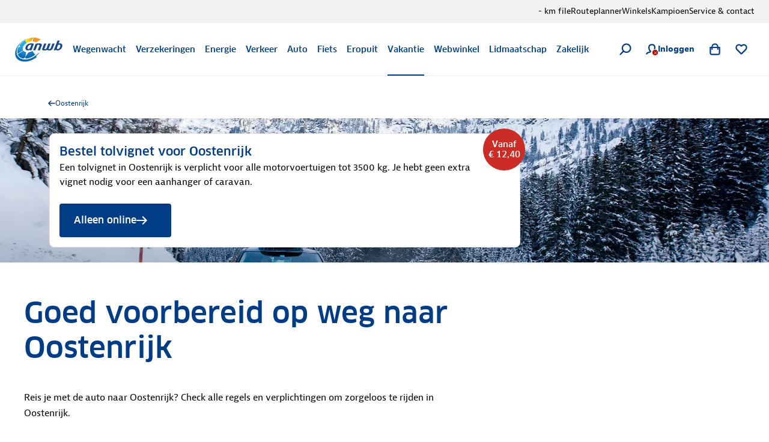

--- FILE ---
content_type: text/html; charset=utf-8
request_url: https://www.anwb.nl/vakantie/oostenrijk/reisvoorbereiding
body_size: 139028
content:
<!DOCTYPE html><html class="legacy-core-ui" itemscope="" itemType="https://schema.org/WebPage" lang="nl" style="font-size:100% !important"><head><meta charSet="utf-8"/><meta content="width=device-width, initial-scale=1.0, maximum-scale=2.0, user-scalable=yes" name="viewport"/><meta content="169590773068611" property="fb:pages"/><meta content="@ANWB" name="twitter:site"/><meta content="#ffcc00" name="msapplication-TileColor"/><meta content="#ffffff" name="theme-color"/><title>Goed voorbereid op weg naar Oostenrijk | ANWB</title><link href="https://www.anwb.nl/vakantie/oostenrijk/reisvoorbereiding" rel="canonical"/><meta content="website" name="type" property="og:type"/><meta content="ANWB" name="site_name" property="og:site_name"/><meta content="noodp" name="robots"/><meta content="https://www.anwb.nl/vakantie/oostenrijk/reisvoorbereiding" name="url" property="og:url"/><meta content="Goed voorbereid op weg naar Oostenrijk | ANWB" name="title" property="og:title"/><meta content="Praktische informatie over je reis naar Oostenrijk. Van tol en milieuzones tot verkeersregels en route plannen." name="description" property="og:description"/><meta content="https://merk.anwb.nl/m/d8bbf1190211254a/Web_640-Auto-in-winterlandschap-067-jpg.jpg" name="image" property="og:image"/><meta content="https://merk.anwb.nl/m/d8bbf1190211254a/Web_640-Auto-in-winterlandschap-067-jpg.jpg" name="twitter:image"/><meta content="summary_large_image" name="twitter:card"/><meta content="Goed voorbereid op weg naar Oostenrijk | ANWB" name="twitter:title"/><meta content="Praktische informatie over je reis naar Oostenrijk. Van tol en milieuzones tot verkeersregels en route plannen." name="twitter:description"/><script type="application/ld+json">{"@context":"https://schema.org","@graph":[{"@type":"FAQPage","mainEntity":[{"@type":"Question","name":"Heb ik een vaccinatie nodig voor Oostenrijk?","acceptedAnswer":{"@type":"Answer","text":"<p>Check ruim voor vertrek op&nbsp;<a href=\"https://www.ggdreisvaccinaties.nl/land/oostenrijk\">ggdreisvaccinaties.nl</a>&nbsp;welke vaccinaties je nodig hebt voor Oostenrijk.</p>"}},{"@type":"Question","name":"Wat is het reisadvies naar Oostenrijk?","acceptedAnswer":{"@type":"Answer","text":"<p>Kijk voor het laatste reisadvies en voor eventuele veiligheidsrisico's voor Oostenrijk op de website van&nbsp;<a href=\"https://www.nederlandwereldwijd.nl/reisadvies/oostenrijk\">NederlandWereldwijd</a>.</p>"}},{"@type":"Question","name":"Ik wil of ga op wintersport in Oostenrijk. Wat moet ik regelen?","acceptedAnswer":{"@type":"Answer","text":"<p>Ontdek alles wat jouw wintersport naar Oostenrijk makkelijker en leuker maakt:</p>\n\n<ul class=\"checked\">\n <li>Regel verplichte items zoals tolvignetten en sneeuwkettingen.</li>\n <li>Boek jouw hotel in Oostenrijk via onze partner Booking.</li>\n <li>Ontdek leuke activiteiten en excursies.</li>\n <li>Bekijk handige&nbsp;tips, de paklijst en ledenvoordeel op skiverhuur.</li>\n</ul>\n\n<p><a href=\"https://www.anwb.nl/vakantie/oostenrijk/wintersport\" class=\"br-btn-secondary\">Ontdek wintersport in Oostenrijk</a></p>"}},{"@type":"Question","name":"Welke reisdocumenten heb ik nodig in Oostenrijk?","acceptedAnswer":{"@type":"Answer","text":"<ul class=\"checked\">\n <li>Een geldig paspoort of geldige Nederlandse identiteitskaart (ID-kaart) is vereist.</li>\n <li>Kinderen hebben een eigen reisdocument nodig. Denk aan&nbsp;<a href=\"https://www.anwb.nl/vakantie/reisvoorbereiding/met-kinderen/toestemmingsformulier-reizen-minderjarige-kinderen\">toestemmingsformulier voor reizen met minderjarige kinderen</a>&nbsp;naar het buitenland.</li>\n <li>Je hebt geen visum nodig.</li>\n <li>Het Nederlandse rijbewijs is geldig in Oostenrijk, ook bij het huren van een voertuig.</li>\n <li>Het Nederlandse kentekenbewijs wordt erkend.</li>\n <li>Zowel je voertuig als caravan/aanhangwagen moeten verzekerd zijn. De groene kaart wordt erkend maar is niet verplicht in Oostenrijk.&nbsp;Kijk hier voor meer informatie over de&nbsp;<a href=\"https://www.anwb.nl/verzekeringen/groene-kaart\">groene kaart</a>.&nbsp;</li>\n</ul>"}},{"@type":"Question","name":"Wat zijn de betaalmogelijkheden in Oostenrijk?","acceptedAnswer":{"@type":"Answer","text":"<ul class=\"checked\">\n <li><strong>Valuta:</strong>&nbsp;Euro (EUR).</li>\n <li><strong>Pinnen:&nbsp;</strong>Pinpassen (zowel bankpassen als creditcards) worden vrijwel overal geaccepteerd.&nbsp;</li>\n <li><strong>Contant geld:</strong>&nbsp;Oostenrijk heeft voldoende geldautomaten (<em>Bankomat</em>). Geld opnemen met een bankpas is in de eurozone niet altijd gratis. Vraag je bank welke geldautomaten kosteloos zijn. Soms kun je bij het betalen, bijvoorbeeld in winkels en restaurants, tevens een geldbedrag opnemen zonder extra kosten.&nbsp;</li>\n <li><strong>Contactloos:</strong>&nbsp;In Oostenrijk kun je contactloos betalen met een horloge of telefoon. Vraag je bank om meer informatie.</li>\n</ul>\n\n<p><a href=\"https://www.anwb.nl/creditcard\" class=\"br-btn-primary\">ANWB Creditcard aanvragen</a></p>\n\n<p>Tip: Neem verschillende betaalmiddelen mee en bewaar ze apart: een bankpas, een creditcard en contant geld. Meer informatie, zie ook&nbsp;<a href=\"https://www.anwb.nl/vakantie/reisvoorbereiding/betalen-in-het-buitenland\">Betalen in het buitenland</a>.</p>"}},{"@type":"Question","name":"Heb ik een reisstekker of wereldstekker nodig in Oostenrijk?","acceptedAnswer":{"@type":"Answer","text":"<p>Je hebt in Oostenrijk geen reisstekker of wereldstekker nodig. Nederlandse stekkers passen in vrijwel alle stopcontacten.</p>"}},{"@type":"Question","name":"Kun je water uit de kraan drinken in Oostenrijk?","acceptedAnswer":{"@type":"Answer","text":"<p>Het kraanwater in Oostenrijk is veilig te drinken.</p>"}},{"@type":"Question","name":"Wat is het alarmnummer in Oostenrijk?","acceptedAnswer":{"@type":"Answer","text":"<ul class=\"checked\">\n <li>Algemeen alarmnummer: 112</li>\n <li>Politie: 133</li>\n <li>Ambulance: 144</li>\n <li>Brandweer: 122</li>\n <li>Bergreddingsdienst: 140</li>\n</ul>"}}]},{"itemListElement":[{"position":1,"item":{"name":"ANWB.nl","@id":"/"},"@type":"ListItem"},{"position":2,"item":{"name":"Vakantie","@id":"/vakantie"},"@type":"ListItem"},{"position":3,"item":{"name":"Oostenrijk","@id":"/vakantie/oostenrijk"},"@type":"ListItem"}],"@type":"BreadcrumbList"},{"headline":"Goed voorbereid op weg naar Oostenrijk","author":{"name":"ANWB","url":"https://www.anwb.nl","@type":"Organization"},"image":"https://merk.anwb.nl/transform/fd560a98-ab44-4121-a21b-c19b19e081b7/Auto-in-winterlandschap-067-jpg","@type":"Article"}]}</script><meta name="next-head-count" content="20"/><meta charSet="utf-8"/><link href="https://static.anwb.nl" rel="dns-prefetch"/><link crossorigin="" href="https://static.anwb.nl" rel="preconnect"/><link href="https://static.anwb.nl" rel="preconnect"/><link href="https://merk.anwb.nl" rel="preconnect"/><link href="https://cdn.webwinkel.anwb.nl" rel="preconnect"/><link href="https://api.anwb.nl" rel="dns-prefetch"/><link crossorigin="" href="https://api.anwb.nl" rel="preconnect"/><link as="font" crossorigin="anonymous" href="https://static.anwb.nl/poncho/fonts/ANWB-ClanPro_6.woff2" rel="preload" type="font/woff2"/><link as="font" crossorigin="anonymous" href="https://static.anwb.nl/poncho/fonts/ANWB-ClanPro_5news.woff2" rel="preload" type="font/woff2"/><link href="/common/assets/anwb-icon-16.png" rel="icon" sizes="16x16"/><link href="/common/assets/anwb-icon-32.png" rel="icon" sizes="32x32"/><link href="/common/assets/anwb-icon-180.png" rel="icon" sizes="180x180"/><link href="/common/assets/anwb-icon-192.png" rel="icon" sizes="192x192"/><link href="/common/assets/anwb-icon-512.png" rel="icon" sizes="512x512"/><link href="/common/assets/anwb-icon-180.png" rel="apple-touch-icon" sizes="180x180"/><link color="#003c85" href="/common/assets/safari-pinned-tab.svg" rel="mask-icon"/><meta content="browserconfig.xml" name="msapplication-config"/><link rel="preload" href="/_next/static/css/413780650ad9d897.css" as="style"/><link rel="stylesheet" href="/_next/static/css/413780650ad9d897.css" data-n-g=""/><noscript data-n-css=""></noscript><script defer="" nomodule="" src="/_next/static/chunks/polyfills-42372ed130431b0a.js"></script><script defer="" src="/_next/static/chunks/5333.b4c7c5a6821ad534.js"></script><script defer="" src="/_next/static/chunks/8655.30fb2db367c95796.js"></script><script defer="" src="/_next/static/chunks/5085.ed9dd2a8ee842feb.js"></script><script defer="" src="/_next/static/chunks/7787.e739db7116ed57dc.js"></script><script defer="" src="/_next/static/chunks/8341.9c5996f943edd7f9.js"></script><script defer="" src="/_next/static/chunks/3627.d4ca832acc6628ac.js"></script><script defer="" src="/_next/static/chunks/7294.f85e49b2124b02f2.js"></script><script defer="" src="/_next/static/chunks/7922.ff50fbb0d83b3cf8.js"></script><script defer="" src="/_next/static/chunks/3972.03e020c76cef6f54.js"></script><script defer="" src="/_next/static/chunks/9048.c444f7cc764d0bf9.js"></script><script defer="" src="/_next/static/chunks/4299.f0542741ce73d606.js"></script><script defer="" src="/_next/static/chunks/8219.b348e55dced3216a.js"></script><script defer="" src="/_next/static/chunks/6700.4477202f7fa15007.js"></script><script defer="" src="/_next/static/chunks/9493.42afa443c3e236df.js"></script><script defer="" src="/_next/static/chunks/2154.982c5de4afaa322c.js"></script><script defer="" src="/_next/static/chunks/3143.62bd0af47e7ddf3f.js"></script><script defer="" src="/_next/static/chunks/8190.3ab3548ff6c3b8bb.js"></script><script defer="" src="/_next/static/chunks/9458.1b8ea48126378ab3.js"></script><script defer="" src="/_next/static/chunks/520.2d2c892124619568.js"></script><script defer="" src="/_next/static/chunks/2142.e5f63f6e08930478.js"></script><script defer="" src="/_next/static/chunks/1399.d3a5a6dc75d351c1.js"></script><script defer="" src="/_next/static/chunks/9221.c833cfa54e17d574.js"></script><script defer="" src="/_next/static/chunks/7496.0ae694a2386002d0.js"></script><script defer="" src="/_next/static/chunks/9469.d3aaa6dfbaa4e203.js"></script><script defer="" src="/_next/static/chunks/5988.cd3e2247c20b9f39.js"></script><script defer="" src="/_next/static/chunks/2917.947ee68c169d9c86.js"></script><script defer="" src="/_next/static/chunks/2553.13eed07b398a650c.js"></script><script defer="" src="/_next/static/chunks/1239.9a34c355ffabf545.js"></script><script defer="" src="/_next/static/chunks/9542.32c7af6eca6943e4.js"></script><script defer="" src="/_next/static/chunks/9191.eaf4237d3faacf05.js"></script><script defer="" src="/_next/static/chunks/2462.cbc6679450139331.js"></script><script defer="" src="/_next/static/chunks/6108.9fc1ba53e4872834.js"></script><script defer="" src="/_next/static/chunks/735.d820d77ac2e4159d.js"></script><script defer="" src="/_next/static/chunks/8236.fca8c09a10359767.js"></script><script defer="" src="/_next/static/chunks/7198.9cde0e32625d69d7.js"></script><script defer="" src="/_next/static/chunks/5101.db83907b3680bb1b.js"></script><script defer="" src="/_next/static/chunks/2656.cc76d91d94cf9008.js"></script><script defer="" src="/_next/static/chunks/2905.6652c208fe9fffca.js"></script><script defer="" src="/_next/static/chunks/1191.18c1afa53f79616e.js"></script><script defer="" src="/_next/static/chunks/41.360e6d689baf9a3a.js"></script><script defer="" src="/_next/static/chunks/7859.dcab72c1e6507572.js"></script><script defer="" src="/_next/static/chunks/213.05deaab0d2a95167.js"></script><script defer="" src="/_next/static/chunks/503.7c5d1cfa3589e6ef.js"></script><script defer="" src="/_next/static/chunks/6451.29ea1a0757c363e0.js"></script><script defer="" src="/_next/static/chunks/4399.6eddaad4b953a613.js"></script><script defer="" src="/_next/static/chunks/1751.370eb0c08a54c18c.js"></script><script defer="" src="/_next/static/chunks/5769.ef9f010adcf60091.js"></script><script defer="" src="/_next/static/chunks/1933.99035a07a475af8f.js"></script><script defer="" src="/_next/static/chunks/8638.17d812957a591512.js"></script><script defer="" src="/_next/static/chunks/1335.0a19f9d6d0a45fc3.js"></script><script defer="" src="/_next/static/chunks/9571.b5d0bd19a07d59de.js"></script><script defer="" src="/_next/static/chunks/4521.385ca333958ed9f0.js"></script><script defer="" src="/_next/static/chunks/3074.2b85324913a9d009.js"></script><script defer="" src="/_next/static/chunks/3003.aa04e0eda8f7c358.js"></script><script defer="" src="/_next/static/chunks/4669.65a34cb45d8db2db.js"></script><script defer="" src="/_next/static/chunks/2682.f5c34f45422bb979.js"></script><script defer="" src="/_next/static/chunks/7360.febef63fe9821d16.js"></script><script defer="" src="/_next/static/chunks/9103.4313ba3ee99eddad.js"></script><script defer="" src="/_next/static/chunks/9835.db1b437d5c26df1a.js"></script><script defer="" src="/_next/static/chunks/2325.d33bf0b4ccd74439.js"></script><script src="/_next/static/chunks/webpack-9d7d5b39cbd58a07.js" defer=""></script><script src="/_next/static/chunks/framework-2dcf3738627d6048.js" defer=""></script><script src="/_next/static/chunks/main-8e61f2d53456449f.js" defer=""></script><script src="/_next/static/chunks/pages/_app-1ba9c8c74786ecaa.js" defer=""></script><script src="/_next/static/chunks/3173-0e78bbdb1532fc5a.js" defer=""></script><script src="/_next/static/chunks/5775-f9730aacd0fe6ca5.js" defer=""></script><script src="/_next/static/chunks/2790-b5c6c5042e71e562.js" defer=""></script><script src="/_next/static/chunks/6729-a372e630a6b3c0f3.js" defer=""></script><script src="/_next/static/chunks/4585-3183026d8536c69d.js" defer=""></script><script src="/_next/static/chunks/256-4a91f883a3aa16ca.js" defer=""></script><script src="/_next/static/chunks/1832-1b982da2e206e51b.js" defer=""></script><script src="/_next/static/chunks/7457-a787166fb63b0965.js" defer=""></script><script src="/_next/static/chunks/5635-a92634ec78fcc8a6.js" defer=""></script><script src="/_next/static/chunks/6154-03b8f864d1141279.js" defer=""></script><script src="/_next/static/chunks/9252-d850134016e05331.js" defer=""></script><script src="/_next/static/chunks/9625-bb5d61e9b97ea37d.js" defer=""></script><script src="/_next/static/chunks/3-3550b7382b856af9.js" defer=""></script><script src="/_next/static/chunks/9447-c3d4cb468c2c7cbb.js" defer=""></script><script src="/_next/static/chunks/9147-4bf02cefa0906daf.js" defer=""></script><script src="/_next/static/chunks/6950-f4f152a62a43a890.js" defer=""></script><script src="/_next/static/chunks/pages/%5B%5B...path%5D%5D-6aefecf42fea9239.js" defer=""></script><script src="/_next/static/6sQi3YgM4r1ic3yuegCTr/_buildManifest.js" defer=""></script><script src="/_next/static/6sQi3YgM4r1ic3yuegCTr/_ssgManifest.js" defer=""></script><style data-styled="" data-styled-version="5.3.11">.eaEOkA{background-color:currentcolor;display:inline-block;-webkit-mask:url(https://static.anwb.nl/poncho/icon/ui/menu.svg) no-repeat center right;mask:url(https://static.anwb.nl/poncho/icon/ui/menu.svg) no-repeat center right;min-height:1.125rem;width:1.125rem;}/*!sc*/
.fDtWam{background-color:currentcolor;display:inline-block;-webkit-mask:url(https://static.anwb.nl/poncho/icon/ui/chevron-left.svg) no-repeat center right;mask:url(https://static.anwb.nl/poncho/icon/ui/chevron-left.svg) no-repeat center right;min-height:1.125rem;width:1.125rem;}/*!sc*/
.fhSdRl{background-color:currentcolor;display:inline-block;-webkit-mask:url(https://static.anwb.nl/poncho/icon/ui/chevron-right.svg) no-repeat center right;mask:url(https://static.anwb.nl/poncho/icon/ui/chevron-right.svg) no-repeat center right;min-height:1.125rem;width:1.125rem;}/*!sc*/
.cKJMZJ{background-color:currentcolor;display:inline-block;-webkit-mask:url(https://static.anwb.nl/poncho/icon/ui/search.svg) no-repeat center right;mask:url(https://static.anwb.nl/poncho/icon/ui/search.svg) no-repeat center right;min-height:1.125rem;width:1.125rem;}/*!sc*/
.fpqCrM{background-color:currentcolor;display:inline-block;-webkit-mask:url(https://static.anwb.nl/poncho/icon/ui/profile.svg) no-repeat center right;mask:url(https://static.anwb.nl/poncho/icon/ui/profile.svg) no-repeat center right;min-height:1.125rem;width:1.125rem;}/*!sc*/
.gYsltJ{background-color:currentcolor;display:inline-block;-webkit-mask:url(https://static.anwb.nl/poncho/icon/ui/cross.svg) no-repeat center right;mask:url(https://static.anwb.nl/poncho/icon/ui/cross.svg) no-repeat center right;min-height:0.75rem;width:0.75rem;}/*!sc*/
.LjSgP{background-color:currentcolor;display:inline-block;-webkit-mask:url(https://static.anwb.nl/poncho/icon/ui/shoppingbag.svg) no-repeat center right;mask:url(https://static.anwb.nl/poncho/icon/ui/shoppingbag.svg) no-repeat center right;min-height:1.125rem;width:1.125rem;}/*!sc*/
.ebiChX{background-color:currentcolor;display:inline-block;-webkit-mask:url(https://static.anwb.nl/poncho/icon/ui/favourite-outline.svg) no-repeat center right;mask:url(https://static.anwb.nl/poncho/icon/ui/favourite-outline.svg) no-repeat center right;min-height:1.125rem;width:1.125rem;}/*!sc*/
.khAlvX{background-color:currentcolor;display:inline-block;-webkit-mask:url(https://static.anwb.nl/poncho/icon/ui/arrow-right.svg) no-repeat center right;mask:url(https://static.anwb.nl/poncho/icon/ui/arrow-right.svg) no-repeat center right;min-height:1.125rem;width:1.125rem;}/*!sc*/
.hkzyWL{background-color:currentcolor;display:inline-block;-webkit-mask:url(https://static.anwb.nl/poncho/icon/illustrative/anwb-creditcard.svg) no-repeat center right;mask:url(https://static.anwb.nl/poncho/icon/illustrative/anwb-creditcard.svg) no-repeat center right;min-height:1rem;width:1rem;}/*!sc*/
.byQReg{background-color:currentcolor;display:inline-block;-webkit-mask:url(https://static.anwb.nl/poncho/icon/ui/arrow-right.svg) no-repeat center right;mask:url(https://static.anwb.nl/poncho/icon/ui/arrow-right.svg) no-repeat center right;min-height:1rem;width:1rem;}/*!sc*/
@media (min-width:37.5rem){.byQReg{min-height:1.125rem;width:1.125rem;}}/*!sc*/
.hiHPny{background-color:currentcolor;display:inline-block;-webkit-mask:url(https://static.anwb.nl/poncho/icon/illustrative/winter-tires.svg) no-repeat center right;mask:url(https://static.anwb.nl/poncho/icon/illustrative/winter-tires.svg) no-repeat center right;min-height:1rem;width:1rem;}/*!sc*/
.ehWsRO{background-color:currentcolor;display:inline-block;-webkit-mask:url(https://static.anwb.nl/poncho/icon/illustrative/traffic-news.svg) no-repeat center right;mask:url(https://static.anwb.nl/poncho/icon/illustrative/traffic-news.svg) no-repeat center right;min-height:1rem;width:1rem;}/*!sc*/
.iUHEiJ{background-color:currentcolor;display:inline-block;-webkit-mask:url(https://static.anwb.nl/poncho/icon/illustrative/charging-station.svg) no-repeat center right;mask:url(https://static.anwb.nl/poncho/icon/illustrative/charging-station.svg) no-repeat center right;min-height:1rem;width:1rem;}/*!sc*/
.eEVUMD{background-color:currentcolor;display:inline-block;-webkit-mask:url(https://static.anwb.nl/poncho/icon/illustrative/car-check-passport.svg) no-repeat center right;mask:url(https://static.anwb.nl/poncho/icon/illustrative/car-check-passport.svg) no-repeat center right;min-height:3.125rem;width:3.125rem;}/*!sc*/
.kaubJz{background-color:currentcolor;display:inline-block;-webkit-mask:url(https://static.anwb.nl/poncho/icon/ui/chevron-down.svg) no-repeat center right;mask:url(https://static.anwb.nl/poncho/icon/ui/chevron-down.svg) no-repeat center right;min-height:1rem;width:1rem;}/*!sc*/
.eCqtSf{background-color:currentcolor;display:inline-block;-webkit-mask:url(https://static.anwb.nl/poncho/icon/ui/arrow-right.svg) no-repeat center right;mask:url(https://static.anwb.nl/poncho/icon/ui/arrow-right.svg) no-repeat center right;min-height:1rem;width:1rem;}/*!sc*/
.bAQjMe{background-color:currentcolor;display:inline-block;-webkit-mask:url(https://static.anwb.nl/poncho/icon/ui/chevron-left.svg) no-repeat center right;mask:url(https://static.anwb.nl/poncho/icon/ui/chevron-left.svg) no-repeat center right;min-height:1rem;width:1rem;}/*!sc*/
.hdYYFl{background-color:currentcolor;display:inline-block;-webkit-mask:url(https://static.anwb.nl/poncho/icon/ui/chevron-right.svg) no-repeat center right;mask:url(https://static.anwb.nl/poncho/icon/ui/chevron-right.svg) no-repeat center right;min-height:1rem;width:1rem;}/*!sc*/
.feZCqV{background-color:currentcolor;display:inline-block;-webkit-mask:url(https://static.anwb.nl/poncho/icon/ui/social-facebook.svg) no-repeat center right;mask:url(https://static.anwb.nl/poncho/icon/ui/social-facebook.svg) no-repeat center right;min-height:1.375rem;width:1.375rem;}/*!sc*/
.ePPVDn{background-color:currentcolor;display:inline-block;-webkit-mask:url(https://static.anwb.nl/poncho/icon/ui/social-linkedin.svg) no-repeat center right;mask:url(https://static.anwb.nl/poncho/icon/ui/social-linkedin.svg) no-repeat center right;min-height:1.375rem;width:1.375rem;}/*!sc*/
.eaXSKY{background-color:currentcolor;display:inline-block;-webkit-mask:url(https://static.anwb.nl/poncho/icon/ui/social-youtube.svg) no-repeat center right;mask:url(https://static.anwb.nl/poncho/icon/ui/social-youtube.svg) no-repeat center right;min-height:1.375rem;width:1.375rem;}/*!sc*/
.TbnBt{background-color:currentcolor;display:inline-block;-webkit-mask:url(https://static.anwb.nl/poncho/icon/ui/social-instagram.svg) no-repeat center right;mask:url(https://static.anwb.nl/poncho/icon/ui/social-instagram.svg) no-repeat center right;min-height:1.375rem;width:1.375rem;}/*!sc*/
data-styled.g1[id="sc-ccbe81f9-0"]{content:"eaEOkA,fDtWam,fhSdRl,cKJMZJ,fpqCrM,gYsltJ,LjSgP,ebiChX,khAlvX,hkzyWL,byQReg,hiHPny,ehWsRO,iUHEiJ,eEVUMD,kaubJz,eCqtSf,bAQjMe,hdYYFl,feZCqV,ePPVDn,eaXSKY,TbnBt,"}/*!sc*/
.bwmtmF{font-family:Clan Pro,Arial,sans-serif,ui-icons,illustrative-icons;font-weight:600;font-style:normal;font-size:1rem;line-height:1.25rem;-webkit-text-decoration:none;text-decoration:none;color:#003d86;display:inline-block;}/*!sc*/
.eEFCet{font-family:Clan Pro,Arial,sans-serif,ui-icons,illustrative-icons;font-weight:600;font-style:normal;font-size:0.875rem;line-height:1rem;-webkit-text-decoration:none;text-decoration:none;color:#003d86;display:inline-block;}/*!sc*/
.gZSYpz{font-family:Clan Pro,Arial,sans-serif,ui-icons,illustrative-icons;font-weight:600;font-style:normal;font-size:1.125rem;line-height:1.5rem;-webkit-text-decoration:none;text-decoration:none;color:#003d86;}/*!sc*/
@media (min-width:64rem){.gZSYpz{font-family:Clan Pro,Arial,sans-serif,ui-icons,illustrative-icons;font-weight:600;font-size:1.25rem;line-height:1.625rem;-webkit-text-decoration:none;text-decoration:none;}}/*!sc*/
.ifOarN{font-family:Bernina Sans,Arial,sans-serif,ui-icons,illustrative-icons;font-weight:400;font-style:normal;font-size:1rem;line-height:1.5rem;-webkit-text-decoration:none;text-decoration:none;color:#000307;}/*!sc*/
.oWahI{font-family:Clan Pro,Arial,sans-serif,ui-icons,illustrative-icons;font-weight:600;font-style:normal;font-size:0.75rem;line-height:0.875rem;-webkit-text-decoration:none;text-decoration:none;color:#003d86;display:inline-block;}/*!sc*/
.afogs{font-family:Bernina Sans,Arial,sans-serif,ui-icons,illustrative-icons;font-weight:400;font-style:normal;font-size:0.875rem;line-height:1.375rem;-webkit-text-decoration:none;text-decoration:none;color:#000307;}/*!sc*/
.voZkR{font-family:Clan Pro,Arial,sans-serif,ui-icons,illustrative-icons;font-weight:600;font-style:normal;font-size:1.125rem;line-height:1.5rem;-webkit-text-decoration:none;text-decoration:none;color:#003d86;}/*!sc*/
.bRyTCQ{font-family:Bernina Sans,Arial,sans-serif,ui-icons,illustrative-icons;font-weight:400;font-style:normal;font-size:1rem;line-height:1.5rem;-webkit-text-decoration:Underline;text-decoration:Underline;color:#0071a4;cursor:pointer;}/*!sc*/
.bRyTCQ:hover{color:#00628e;}/*!sc*/
.feBxd{font-family:Bernina Sans,Arial,sans-serif,ui-icons,illustrative-icons;font-weight:400;font-style:normal;font-size:0.75rem;line-height:1.125rem;-webkit-text-decoration:none;text-decoration:none;color:#003d86;}/*!sc*/
.feBxd:hover{color:#002e65;}/*!sc*/
.gPEqxl{font-family:Clan Pro,Arial,sans-serif,ui-icons,illustrative-icons;font-weight:600;font-style:normal;font-size:1.75rem;line-height:2.375rem;-webkit-text-decoration:none;text-decoration:none;color:#003d86;}/*!sc*/
@media (min-width:51.25rem){.gPEqxl{font-family:Clan Pro,Arial,sans-serif,ui-icons,illustrative-icons;font-weight:600;font-size:2.25rem;line-height:2.75rem;-webkit-text-decoration:none;text-decoration:none;}}/*!sc*/
@media (min-width:64rem){.gPEqxl{font-family:Clan Pro,Arial,sans-serif,ui-icons,illustrative-icons;font-weight:600;font-size:3rem;line-height:3.625rem;-webkit-text-decoration:none;text-decoration:none;}}/*!sc*/
.bjmzFd{font-family:Bernina Sans,Arial,sans-serif,ui-icons,illustrative-icons;font-weight:400;font-style:normal;font-size:1rem;line-height:1.625rem;-webkit-text-decoration:none;text-decoration:none;color:#000307;}/*!sc*/
.cKpnyC{font-family:Clan Pro,Arial,sans-serif,ui-icons,illustrative-icons;font-weight:600;font-style:normal;font-size:2rem;line-height:2.75rem;-webkit-text-decoration:none;text-decoration:none;color:#003d86;}/*!sc*/
.gbXJcb{font-family:Bernina Sans,Arial,sans-serif,ui-icons,illustrative-icons;font-weight:600;font-style:normal;font-size:1rem;line-height:1.5rem;-webkit-text-decoration:none;text-decoration:none;color:#000307;}/*!sc*/
.btmyrH{font-family:Bernina Sans,Arial,sans-serif,ui-icons,illustrative-icons;font-weight:400;font-style:normal;font-size:0.75rem;line-height:1.125rem;-webkit-text-decoration:none;text-decoration:none;color:#000307;}/*!sc*/
.ePRkxT{font-family:Clan Pro,Arial,sans-serif,ui-icons,illustrative-icons;font-weight:450;font-style:normal;font-size:1rem;line-height:1.375rem;color:#003d86;}/*!sc*/
@media (min-width:64rem){.ePRkxT{font-family:Clan Pro,Arial,sans-serif,ui-icons,illustrative-icons;font-weight:450;font-size:1.25rem;line-height:1.625rem;}}/*!sc*/
.faXCwB{font-family:Clan Pro,Arial,sans-serif,ui-icons,illustrative-icons;font-weight:600;font-style:normal;font-size:1.125rem;line-height:1.5rem;-webkit-text-decoration:none;text-decoration:none;color:#003d86;display:inline-block;}/*!sc*/
@media (min-width:64rem){.faXCwB{font-family:Clan Pro,Arial,sans-serif,ui-icons,illustrative-icons;font-weight:600;font-size:1.25rem;line-height:1.625rem;-webkit-text-decoration:none;text-decoration:none;}}/*!sc*/
.faFoIm{font-family:Bernina Sans,Arial,sans-serif,ui-icons,illustrative-icons;font-weight:400;font-style:normal;font-size:0.75rem;line-height:1.125rem;-webkit-text-decoration:none;text-decoration:none;color:#ffffff;}/*!sc*/
.faFoIm:hover{color:#ffffff;-webkit-text-decoration:underline;text-decoration:underline;}/*!sc*/
data-styled.g3[id="sc-f7de8f20-0"]{content:"bwmtmF,eEFCet,gZSYpz,ifOarN,oWahI,afogs,voZkR,bRyTCQ,feBxd,gPEqxl,bjmzFd,cKpnyC,gbXJcb,btmyrH,ePRkxT,faXCwB,faFoIm,"}/*!sc*/
.yGmJB{position:relative;-webkit-transition-duration:200ms;transition-duration:200ms;-webkit-transform-style:cubic-bezier(.16,.16,.64,1);-ms-transform-style:cubic-bezier(.16,.16,.64,1);transform-style:cubic-bezier(.16,.16,.64,1);-webkit-transition-property:left;transition-property:left;left:0;}/*!sc*/
a:hover .sc-51142307-0,button:hover .yGmJB{left:3px;}/*!sc*/
data-styled.g4[id="sc-51142307-0"]{content:"yGmJB,"}/*!sc*/
.iEtHmW{margin:0;padding-top:0.5rem;color:#000307;}/*!sc*/
data-styled.g7[id="sc-9e6092ff-1"]{content:"iEtHmW,"}/*!sc*/
.cfyesC{margin:0;padding:0;list-style:none;}/*!sc*/
.cfyesC:not(:last-child){margin-bottom:1rem;}/*!sc*/
.cfyesC > .sc-9e6092ff-0{position:relative;padding-left:1.5rem;}/*!sc*/
.cfyesC > .sc-9e6092ff-0::before{font-style:normal;font-weight:normal;font-variant:normal;text-transform:none;vertical-align:middle;-webkit-font-smoothing:antialiased;-moz-osx-font-smoothing:grayscale;-webkit-transform:rotate(-0.001deg);-ms-transform:rotate(-0.001deg);transform:rotate(-0.001deg);display:inline-block;position:absolute;left:0;top:0.5rem;line-height:inherit;}/*!sc*/
.cfyesC > .sc-9e6092ff-0::before{content:'';height:0.875rem;width:0.875rem;margin-top:0.25rem;-webkit-mask:url('https://static.anwb.nl/poncho/icon/ui/check-usp.svg') no-repeat center right;mask:url('https://static.anwb.nl/poncho/icon/ui/check-usp.svg') no-repeat center right;background-color:#0e7d33;}/*!sc*/
.cfyesC > .sc-9e6092ff-1{position:relative;padding-left:1.5rem;}/*!sc*/
.cfyesC > .sc-9e6092ff-1::before{font-style:normal;font-weight:normal;font-variant:normal;text-transform:none;vertical-align:middle;-webkit-font-smoothing:antialiased;-moz-osx-font-smoothing:grayscale;-webkit-transform:rotate(-0.001deg);-ms-transform:rotate(-0.001deg);transform:rotate(-0.001deg);display:inline-block;position:absolute;left:0;top:0.5rem;line-height:inherit;}/*!sc*/
.cfyesC > .sc-9e6092ff-1::before{content:'';height:0.875rem;width:0.875rem;margin-top:0.25rem;-webkit-mask:url('https://static.anwb.nl/poncho/icon/ui/check-usp.svg') no-repeat center right;mask:url('https://static.anwb.nl/poncho/icon/ui/check-usp.svg') no-repeat center right;background-color:#0e7d33;}/*!sc*/
data-styled.g9[id="sc-9fac6a7c-0"]{content:"cfyesC,"}/*!sc*/
.cddcJI{-webkit-align-items:center;-webkit-box-align:center;-ms-flex-align:center;align-items:center;display:-webkit-box;display:-webkit-flex;display:-ms-flexbox;display:flex;-webkit-flex-direction:column;-ms-flex-direction:column;flex-direction:column;gap:0.75rem;}/*!sc*/
data-styled.g18[id="sc-f32435ed-0"]{content:"cddcJI,"}/*!sc*/
.djwSYx{width:2.5rem;height:2.5rem;-webkit-transform-origin:center;-ms-transform-origin:center;transform-origin:center;-webkit-animation:spin 0.75s linear infinite;animation:spin 0.75s linear infinite;}/*!sc*/
@-webkit-keyframes spin{to{-webkit-transform:rotate(360deg);-ms-transform:rotate(360deg);transform:rotate(360deg);}}/*!sc*/
@keyframes spin{to{-webkit-transform:rotate(360deg);-ms-transform:rotate(360deg);transform:rotate(360deg);}}/*!sc*/
data-styled.g19[id="sc-f32435ed-1"]{content:"djwSYx,"}/*!sc*/
.isLvvy{fill:white;}/*!sc*/
.ldWEYM{fill:#606060;}/*!sc*/
data-styled.g20[id="sc-f32435ed-2"]{content:"isLvvy,ldWEYM,"}/*!sc*/
.jJekWg{background:initial;border:none;padding:initial;-webkit-text-decoration:none;text-decoration:none;text-transform:none;cursor:pointer;outline:none;width:100%;padding:0 0.75rem;height:2.5rem;background:transparent;border:1px solid #d9d9d9;color:#000307;position:relative;display:-webkit-inline-box;display:-webkit-inline-flex;display:-ms-inline-flexbox;display:inline-flex;-webkit-box-pack:center;-webkit-justify-content:center;-ms-flex-pack:center;justify-content:center;-webkit-align-items:center;-webkit-box-align:center;-ms-flex-align:center;align-items:center;gap:0.5rem;border-radius:0.25rem;}/*!sc*/
.jJekWg:hover,.jJekWg:active,.jJekWg:focus{border-color:unset;}/*!sc*/
.jJekWg[disabled]{opacity:initial;cursor:not-allowed;}/*!sc*/
.jJekWg[type='submit']{font-family:Clan Pro,Arial,sans-serif,ui-icons,illustrative-icons;font-weight:600;font-size:1rem;line-height:1.25rem;-webkit-text-decoration:none;text-decoration:none;background-image:none;}/*!sc*/
.jJekWg[type='submit']:hover,.jJekWg[type='submit']:active,.jJekWg[type='submit']:focus{background-image:none;}/*!sc*/
@media (min-width:37.5rem){.jJekWg{width:auto;}}/*!sc*/
.jJekWg:hover{background-color:#e5e5e5;color:#000307;border-color:#d9d9d9;}/*!sc*/
.jJekWg:active{background-color:#d9d9d9;color:#000307;border:1px solid #d9d9d9;}/*!sc*/
.jJekWg:focus-visible.sc-5dfa0dcf-0:focus-visible{outline:2px solid #0080b9;outline-offset:2px;}/*!sc*/
.jJekWg:focus{color:#000307;}/*!sc*/
.jJekWg[disabled]{background-color:#e5e5e5;color:#606060;}/*!sc*/
.jJekWg[type='submit']{background:initial;border:none;padding:initial;-webkit-text-decoration:none;text-decoration:none;text-transform:none;cursor:pointer;outline:none;width:100%;padding:0 0.75rem;height:2.5rem;background:transparent;border:1px solid #d9d9d9;color:#000307;position:relative;display:-webkit-inline-box;display:-webkit-inline-flex;display:-ms-inline-flexbox;display:inline-flex;-webkit-box-pack:center;-webkit-justify-content:center;-ms-flex-pack:center;justify-content:center;-webkit-align-items:center;-webkit-box-align:center;-ms-flex-align:center;align-items:center;gap:0.5rem;border-radius:0.25rem;}/*!sc*/
.jJekWg[type='submit']:hover,.jJekWg[type='submit']:active,.jJekWg[type='submit']:focus{border-color:unset;}/*!sc*/
.jJekWg[type='submit'][disabled]{opacity:initial;cursor:not-allowed;}/*!sc*/
.jJekWg[type='submit'][type='submit']{font-family:Clan Pro,Arial,sans-serif,ui-icons,illustrative-icons;font-weight:600;font-size:1rem;line-height:1.25rem;-webkit-text-decoration:none;text-decoration:none;background-image:none;}/*!sc*/
.jJekWg[type='submit'][type='submit']:hover,.jJekWg[type='submit'][type='submit']:active,.jJekWg[type='submit'][type='submit']:focus{background-image:none;}/*!sc*/
@media (min-width:37.5rem){.jJekWg[type='submit']{width:auto;}}/*!sc*/
.jJekWg[type='submit']:hover{background-color:#e5e5e5;color:#000307;border-color:#d9d9d9;}/*!sc*/
.jJekWg[type='submit']:active{background-color:#d9d9d9;color:#000307;border:1px solid #d9d9d9;}/*!sc*/
.jJekWg[type='submit']:focus-visible.sc-5dfa0dcf-0[type='submit']:focus-visible{outline:2px solid #0080b9;outline-offset:2px;}/*!sc*/
.jJekWg[type='submit']:focus{color:#000307;}/*!sc*/
.jJekWg[type='submit'][disabled]{background-color:#e5e5e5;color:#606060;}/*!sc*/
.dwsvhQ{background:initial;border:none;padding:initial;-webkit-text-decoration:none;text-decoration:none;text-transform:none;cursor:pointer;outline:none;width:100%;padding:0 1rem;height:3rem;background:transparent;border:1px solid #d9d9d9;color:#000307;position:relative;display:-webkit-inline-box;display:-webkit-inline-flex;display:-ms-inline-flexbox;display:inline-flex;-webkit-box-pack:center;-webkit-justify-content:center;-ms-flex-pack:center;justify-content:center;-webkit-align-items:center;-webkit-box-align:center;-ms-flex-align:center;align-items:center;gap:0.5rem;border-radius:0.25rem;}/*!sc*/
.dwsvhQ:hover,.dwsvhQ:active,.dwsvhQ:focus{border-color:unset;}/*!sc*/
.dwsvhQ[disabled]{opacity:initial;cursor:not-allowed;}/*!sc*/
.dwsvhQ[type='submit']{font-family:Clan Pro,Arial,sans-serif,ui-icons,illustrative-icons;font-weight:600;font-size:1rem;line-height:1.25rem;-webkit-text-decoration:none;text-decoration:none;background-image:none;}/*!sc*/
.dwsvhQ[type='submit']:hover,.dwsvhQ[type='submit']:active,.dwsvhQ[type='submit']:focus{background-image:none;}/*!sc*/
@media (min-width:37.5rem){.dwsvhQ{width:auto;}}/*!sc*/
@media (min-width:64rem){.dwsvhQ{padding:0 1.5rem;height:3.5rem;}}/*!sc*/
.dwsvhQ:hover{background-color:#e5e5e5;color:#000307;border-color:#d9d9d9;}/*!sc*/
.dwsvhQ:active{background-color:#d9d9d9;color:#000307;border:1px solid #d9d9d9;}/*!sc*/
.dwsvhQ:focus-visible.sc-5dfa0dcf-0:focus-visible{outline:2px solid #0080b9;outline-offset:2px;}/*!sc*/
.dwsvhQ:focus{color:#000307;}/*!sc*/
.dwsvhQ[disabled]{background-color:#e5e5e5;color:#606060;}/*!sc*/
.dwsvhQ[type='submit']{background:initial;border:none;padding:initial;-webkit-text-decoration:none;text-decoration:none;text-transform:none;cursor:pointer;outline:none;width:100%;padding:0 1rem;height:3rem;background:transparent;border:1px solid #d9d9d9;color:#000307;position:relative;display:-webkit-inline-box;display:-webkit-inline-flex;display:-ms-inline-flexbox;display:inline-flex;-webkit-box-pack:center;-webkit-justify-content:center;-ms-flex-pack:center;justify-content:center;-webkit-align-items:center;-webkit-box-align:center;-ms-flex-align:center;align-items:center;gap:0.5rem;border-radius:0.25rem;}/*!sc*/
.dwsvhQ[type='submit']:hover,.dwsvhQ[type='submit']:active,.dwsvhQ[type='submit']:focus{border-color:unset;}/*!sc*/
.dwsvhQ[type='submit'][disabled]{opacity:initial;cursor:not-allowed;}/*!sc*/
.dwsvhQ[type='submit'][type='submit']{font-family:Clan Pro,Arial,sans-serif,ui-icons,illustrative-icons;font-weight:600;font-size:1rem;line-height:1.25rem;-webkit-text-decoration:none;text-decoration:none;background-image:none;}/*!sc*/
.dwsvhQ[type='submit'][type='submit']:hover,.dwsvhQ[type='submit'][type='submit']:active,.dwsvhQ[type='submit'][type='submit']:focus{background-image:none;}/*!sc*/
@media (min-width:37.5rem){.dwsvhQ[type='submit']{width:auto;}}/*!sc*/
@media (min-width:64rem){.dwsvhQ[type='submit']{padding:0 1.5rem;height:3.5rem;}}/*!sc*/
.dwsvhQ[type='submit']:hover{background-color:#e5e5e5;color:#000307;border-color:#d9d9d9;}/*!sc*/
.dwsvhQ[type='submit']:active{background-color:#d9d9d9;color:#000307;border:1px solid #d9d9d9;}/*!sc*/
.dwsvhQ[type='submit']:focus-visible.sc-5dfa0dcf-0[type='submit']:focus-visible{outline:2px solid #0080b9;outline-offset:2px;}/*!sc*/
.dwsvhQ[type='submit']:focus{color:#000307;}/*!sc*/
.dwsvhQ[type='submit'][disabled]{background-color:#e5e5e5;color:#606060;}/*!sc*/
.dpUMTI{background:initial;border:none;padding:initial;-webkit-text-decoration:none;text-decoration:none;text-transform:none;cursor:pointer;outline:none;width:100%;padding:0 1rem;height:3rem;background-color:#003d86;color:#ffffff;position:relative;display:-webkit-inline-box;display:-webkit-inline-flex;display:-ms-inline-flexbox;display:inline-flex;-webkit-box-pack:center;-webkit-justify-content:center;-ms-flex-pack:center;justify-content:center;-webkit-align-items:center;-webkit-box-align:center;-ms-flex-align:center;align-items:center;gap:0.5rem;border-radius:0.25rem;}/*!sc*/
.dpUMTI:hover,.dpUMTI:active,.dpUMTI:focus{border-color:unset;}/*!sc*/
.dpUMTI[disabled]{opacity:initial;cursor:not-allowed;}/*!sc*/
.dpUMTI[type='submit']{font-family:Clan Pro,Arial,sans-serif,ui-icons,illustrative-icons;font-weight:600;font-size:1rem;line-height:1.25rem;-webkit-text-decoration:none;text-decoration:none;background-image:none;}/*!sc*/
.dpUMTI[type='submit']:hover,.dpUMTI[type='submit']:active,.dpUMTI[type='submit']:focus{background-image:none;}/*!sc*/
@media (min-width:37.5rem){.dpUMTI{width:auto;}}/*!sc*/
@media (min-width:64rem){.dpUMTI{padding:0 1.5rem;height:3.5rem;}}/*!sc*/
.dpUMTI:hover{background-color:#002e65;color:#ffffff;}/*!sc*/
.dpUMTI:active{background-color:#00224a;}/*!sc*/
.dpUMTI:focus{color:#ffffff;}/*!sc*/
.dpUMTI:focus-visible{color:#ffffff;outline:2px solid #0080b9;outline-offset:2px;}/*!sc*/
.dpUMTI[disabled]{background-color:#e5e5e5;color:#606060;}/*!sc*/
.dpUMTI[type='submit']{background:initial;border:none;padding:initial;-webkit-text-decoration:none;text-decoration:none;text-transform:none;cursor:pointer;outline:none;width:100%;padding:0 1rem;height:3rem;background-color:#003d86;color:#ffffff;position:relative;display:-webkit-inline-box;display:-webkit-inline-flex;display:-ms-inline-flexbox;display:inline-flex;-webkit-box-pack:center;-webkit-justify-content:center;-ms-flex-pack:center;justify-content:center;-webkit-align-items:center;-webkit-box-align:center;-ms-flex-align:center;align-items:center;gap:0.5rem;border-radius:0.25rem;}/*!sc*/
.dpUMTI[type='submit']:hover,.dpUMTI[type='submit']:active,.dpUMTI[type='submit']:focus{border-color:unset;}/*!sc*/
.dpUMTI[type='submit'][disabled]{opacity:initial;cursor:not-allowed;}/*!sc*/
.dpUMTI[type='submit'][type='submit']{font-family:Clan Pro,Arial,sans-serif,ui-icons,illustrative-icons;font-weight:600;font-size:1rem;line-height:1.25rem;-webkit-text-decoration:none;text-decoration:none;background-image:none;}/*!sc*/
.dpUMTI[type='submit'][type='submit']:hover,.dpUMTI[type='submit'][type='submit']:active,.dpUMTI[type='submit'][type='submit']:focus{background-image:none;}/*!sc*/
@media (min-width:37.5rem){.dpUMTI[type='submit']{width:auto;}}/*!sc*/
@media (min-width:64rem){.dpUMTI[type='submit']{padding:0 1.5rem;height:3.5rem;}}/*!sc*/
.dpUMTI[type='submit']:hover{background-color:#002e65;color:#ffffff;}/*!sc*/
.dpUMTI[type='submit']:active{background-color:#00224a;}/*!sc*/
.dpUMTI[type='submit']:focus{color:#ffffff;}/*!sc*/
.dpUMTI[type='submit']:focus-visible{color:#ffffff;outline:2px solid #0080b9;outline-offset:2px;}/*!sc*/
.dpUMTI[type='submit'][disabled]{background-color:#e5e5e5;color:#606060;}/*!sc*/
.dlyVgE{background:initial;border:none;padding:initial;-webkit-text-decoration:none;text-decoration:none;text-transform:none;cursor:pointer;outline:none;width:100%;padding:0 1rem;height:3rem;background-color:#ffcd00;color:#003d86;position:relative;display:-webkit-inline-box;display:-webkit-inline-flex;display:-ms-inline-flexbox;display:inline-flex;-webkit-box-pack:center;-webkit-justify-content:center;-ms-flex-pack:center;justify-content:center;-webkit-align-items:center;-webkit-box-align:center;-ms-flex-align:center;align-items:center;gap:0.5rem;border-radius:0.25rem;}/*!sc*/
.dlyVgE:hover,.dlyVgE:active,.dlyVgE:focus{border-color:unset;}/*!sc*/
.dlyVgE[disabled]{opacity:initial;cursor:not-allowed;}/*!sc*/
.dlyVgE[type='submit']{font-family:Clan Pro,Arial,sans-serif,ui-icons,illustrative-icons;font-weight:600;font-size:1rem;line-height:1.25rem;-webkit-text-decoration:none;text-decoration:none;background-image:none;}/*!sc*/
.dlyVgE[type='submit']:hover,.dlyVgE[type='submit']:active,.dlyVgE[type='submit']:focus{background-image:none;}/*!sc*/
@media (min-width:37.5rem){.dlyVgE{width:auto;}}/*!sc*/
@media (min-width:64rem){.dlyVgE{padding:0 1.5rem;height:3.5rem;}}/*!sc*/
.dlyVgE:hover{background-color:#f2b91d;color:#003d86;}/*!sc*/
.dlyVgE:active{background-color:#e6b01c;color:#003d86;}/*!sc*/
.dlyVgE:focus-visible{outline:2px solid #0080b9;outline-offset:2px;}/*!sc*/
.dlyVgE[disabled]{background-color:#e5e5e5;color:#606060;}/*!sc*/
.dlyVgE[type='submit']{background:initial;border:none;padding:initial;-webkit-text-decoration:none;text-decoration:none;text-transform:none;cursor:pointer;outline:none;width:100%;padding:0 1rem;height:3rem;background-color:#ffcd00;color:#003d86;position:relative;display:-webkit-inline-box;display:-webkit-inline-flex;display:-ms-inline-flexbox;display:inline-flex;-webkit-box-pack:center;-webkit-justify-content:center;-ms-flex-pack:center;justify-content:center;-webkit-align-items:center;-webkit-box-align:center;-ms-flex-align:center;align-items:center;gap:0.5rem;border-radius:0.25rem;}/*!sc*/
.dlyVgE[type='submit']:hover,.dlyVgE[type='submit']:active,.dlyVgE[type='submit']:focus{border-color:unset;}/*!sc*/
.dlyVgE[type='submit'][disabled]{opacity:initial;cursor:not-allowed;}/*!sc*/
.dlyVgE[type='submit'][type='submit']{font-family:Clan Pro,Arial,sans-serif,ui-icons,illustrative-icons;font-weight:600;font-size:1rem;line-height:1.25rem;-webkit-text-decoration:none;text-decoration:none;background-image:none;}/*!sc*/
.dlyVgE[type='submit'][type='submit']:hover,.dlyVgE[type='submit'][type='submit']:active,.dlyVgE[type='submit'][type='submit']:focus{background-image:none;}/*!sc*/
@media (min-width:37.5rem){.dlyVgE[type='submit']{width:auto;}}/*!sc*/
@media (min-width:64rem){.dlyVgE[type='submit']{padding:0 1.5rem;height:3.5rem;}}/*!sc*/
.dlyVgE[type='submit']:hover{background-color:#f2b91d;color:#003d86;}/*!sc*/
.dlyVgE[type='submit']:active{background-color:#e6b01c;color:#003d86;}/*!sc*/
.dlyVgE[type='submit']:focus-visible{outline:2px solid #0080b9;outline-offset:2px;}/*!sc*/
.dlyVgE[type='submit'][disabled]{background-color:#e5e5e5;color:#606060;}/*!sc*/
data-styled.g22[id="sc-5dfa0dcf-0"]{content:"jJekWg,dwsvhQ,dpUMTI,dlyVgE,"}/*!sc*/
.cXmkvZ{background:initial;border:none;padding:initial;-webkit-text-decoration:none;text-decoration:none;text-transform:none;cursor:pointer;outline:none;position:relative;display:-webkit-inline-box;display:-webkit-inline-flex;display:-ms-inline-flexbox;display:inline-flex;-webkit-align-items:center;-webkit-box-align:center;-ms-flex-align:center;align-items:center;-webkit-box-pack:center;-webkit-justify-content:center;-ms-flex-pack:center;justify-content:center;width:3rem;height:3rem;border-radius:0.25rem;background:transparent;border:1px solid #d9d9d9;color:#000307;}/*!sc*/
.cXmkvZ:hover,.cXmkvZ:active,.cXmkvZ:focus{border-color:unset;}/*!sc*/
.cXmkvZ[disabled]{opacity:initial;cursor:not-allowed;}/*!sc*/
.cXmkvZ[type='submit']{font-family:Clan Pro,Arial,sans-serif,ui-icons,illustrative-icons;font-weight:600;font-size:1rem;line-height:1.25rem;-webkit-text-decoration:none;text-decoration:none;background-image:none;}/*!sc*/
.cXmkvZ[type='submit']:hover,.cXmkvZ[type='submit']:active,.cXmkvZ[type='submit']:focus{background-image:none;}/*!sc*/
.cXmkvZ:hover{background-color:#e5e5e5;color:#000307;border-color:#d9d9d9;}/*!sc*/
.cXmkvZ:active{background-color:#d9d9d9;color:#000307;border:1px solid #d9d9d9;}/*!sc*/
.cXmkvZ:focus-visible.sc-5dfa0dcf-1:focus-visible{outline:2px solid #0080b9;outline-offset:2px;}/*!sc*/
.cXmkvZ:focus{color:#000307;}/*!sc*/
.cXmkvZ[disabled]{background-color:#e5e5e5;color:#606060;}/*!sc*/
data-styled.g23[id="sc-5dfa0dcf-1"]{content:"cXmkvZ,"}/*!sc*/
.kUAgFC:has(+ ul){margin-bottom:0 !important;}/*!sc*/
data-styled.g28[id="sc-c3a3405a-0"]{content:"kUAgFC,"}/*!sc*/
.gfrRzj{display:-webkit-inline-box;display:-webkit-inline-flex;display:-ms-inline-flexbox;display:inline-flex;-webkit-align-items:center;-webkit-box-align:center;-ms-flex-align:center;align-items:center;-webkit-box-pack:center;-webkit-justify-content:center;-ms-flex-pack:center;justify-content:center;white-space:nowrap;border-radius:0.25rem;padding:0.5rem;color:#ffffff;background-color:#cc2c26;}/*!sc*/
.gFJMZQ{display:-webkit-inline-box;display:-webkit-inline-flex;display:-ms-inline-flexbox;display:inline-flex;-webkit-align-items:center;-webkit-box-align:center;-ms-flex-align:center;align-items:center;-webkit-box-pack:center;-webkit-justify-content:center;-ms-flex-pack:center;justify-content:center;white-space:nowrap;border-radius:0.25rem;padding:0.5rem;color:#003d86;background-color:#ffcd00;}/*!sc*/
.fgtcUj{display:-webkit-inline-box;display:-webkit-inline-flex;display:-ms-inline-flexbox;display:inline-flex;-webkit-align-items:center;-webkit-box-align:center;-ms-flex-align:center;align-items:center;-webkit-box-pack:center;-webkit-justify-content:center;-ms-flex-pack:center;justify-content:center;white-space:nowrap;border-radius:0.25rem;padding:0.5rem;color:#ffffff;background-color:#003d86;}/*!sc*/
data-styled.g62[id="sc-16f29acd-0"]{content:"gfrRzj,gFJMZQ,fgtcUj,"}/*!sc*/
h1,h2,h3,h4,h5,h6,th{margin-top:0;max-width:46.875rem;}/*!sc*/
h1{margin-bottom:0.375rem;max-width:none;}/*!sc*/
@media (min-width:37.5em){h1{margin-bottom:0.625rem;}}/*!sc*/
h1 + p,h1 + ol,h1 + ul{margin-top:1rem;}/*!sc*/
@media (min-width:37.5em){h1 + p,h1 + ol,h1 + ul{margin-top:1.5rem;}}/*!sc*/
h2{margin-bottom:0.625rem;}/*!sc*/
@media (min-width:37.5em){h2{margin-bottom:1rem;}}/*!sc*/
h3,h4{margin-bottom:0.625rem;}/*!sc*/
@media (min-width:37.5em){h3,h4{margin-bottom:1rem;}h3 + small,h4 + small{margin-top:-0.375rem;}}/*!sc*/
h5,h6{margin-bottom:0.625rem;}/*!sc*/
@media (min-width:37.5em){h5,h6{margin-bottom:1rem;}h5 + small,h6 + small{margin-top:-0.375rem;}}/*!sc*/
a{color:#0071a4;-webkit-text-decoration:underline;text-decoration:underline;}/*!sc*/
a:hover{color:#00628e;}/*!sc*/
p,ol,ul{margin-top:1rem;margin-bottom:1rem;max-width:46.875rem;}/*!sc*/
@media (min-width:37.5em){p,ol,ul{margin-bottom:1.5rem;}}/*!sc*/
h2 + p,h2 + ol,h2 + ul{margin-top:-0.375rem;}/*!sc*/
@media (min-width:37.5em){h2 + p,h2 + ol,h2 + ul{margin-top:-0.75rem;}}/*!sc*/
h3 + p,h4 + p,h5 + p,h6 + p,h3 + ol,h4 + ol,h5 + ol,h6 + ol,h3 + ul,h4 + ul,h5 + ul,h6 + ul{margin-top:-0.375rem;}/*!sc*/
@media (min-width:37.5em){h3 + p,h4 + p,h5 + p,h6 + p,h3 + ol,h4 + ol,h5 + ol,h6 + ol,h3 + ul,h4 + ul,h5 + ul,h6 + ul{margin-top:-0.875rem;}}/*!sc*/
b,strong{max-width:46.875rem;}/*!sc*/
h3 + ul,small + ul{margin-top:0.3125rem;}/*!sc*/
.summary{margin-top:0;}/*!sc*/
.mainsummary{margin-top:1.0625rem;}/*!sc*/
abbr[title]{border-bottom:2px dotted;}/*!sc*/
sup{top:-0.5em;}/*!sc*/
sub{bottom:-0.25em;}/*!sc*/
hr{display:block;height:2px;border:0;border-top:2px solid hsla(203,54%,84%,1);margin:1rem 0;padding:0;}/*!sc*/
data-styled.g66[id="sc-global-iEDSUG1"]{content:"sc-global-iEDSUG1,"}/*!sc*/
.kHFsV{padding:0.75rem 0;}/*!sc*/
data-styled.g67[id="sc-b3c72261-0"]{content:"kHFsV,"}/*!sc*/
.hxOPsD{display:-webkit-box;display:-webkit-flex;display:-ms-flexbox;display:flex;-webkit-align-items:center;-webkit-box-align:center;-ms-flex-align:center;align-items:center;}/*!sc*/
data-styled.g74[id="sc-2dd91480-0"]{content:"hxOPsD,"}/*!sc*/
.lilZJS{-webkit-flex:1;-ms-flex:1;flex:1;}/*!sc*/
@media (min-width:64rem){.lilZJS{display:-webkit-box;display:-webkit-flex;display:-ms-flexbox;display:flex;-webkit-box-pack:end;-webkit-justify-content:flex-end;-ms-flex-pack:end;justify-content:flex-end;}}/*!sc*/
data-styled.g75[id="sc-2eb05e92-0"]{content:"lilZJS,"}/*!sc*/
.jjMHpb{margin:0.5rem 0;height:1px;border:0;background-color:#e5e5e5;}/*!sc*/
@media (min-width:75rem){.jjMHpb{margin:1.6875rem 0;}}/*!sc*/
data-styled.g76[id="sc-e242a312-0"]{content:"jjMHpb,"}/*!sc*/
.goIqGr{z-index:900;position:fixed;-webkit-inset:var(--anwb_main_navigation_height) 0 0 0;-ms-inset:var(--anwb_main_navigation_height) 0 0 0;inset:var(--anwb_main_navigation_height) 0 0 0;display:none;-webkit-flex-direction:column;-ms-flex-direction:column;flex-direction:column;}/*!sc*/
@media (min-width:75rem){.goIqGr{position:absolute;height:unset;left:unset;bottom:unset;right:1rem;width:100%;max-width:18.125rem;box-shadow:0rem 0.625rem 1.875rem 0rem rgba(0,3,7,0.15);border-bottom-left-radius:0.5rem;border-bottom-right-radius:0.5rem;}}/*!sc*/
data-styled.g77[id="sc-2ceee154-0"]{content:"goIqGr,"}/*!sc*/
.eQpNMP{display:-webkit-box;display:-webkit-flex;display:-ms-flexbox;display:flex;-webkit-flex-direction:column;-ms-flex-direction:column;flex-direction:column;height:100%;padding:1.5rem 1rem;overflow-y:auto;background-color:#ffffff;border-bottom-left-radius:0.5rem;border-bottom-right-radius:0.5rem;}/*!sc*/
.eQpNMP .sc-e242a312-0{margin:0.5rem auto;width:100%;max-width:41rem;}/*!sc*/
@media (min-width:75rem){.eQpNMP{padding:1.5rem;width:100%;border:none;}.eQpNMP .sc-e242a312-0{margin:1rem 0;}}/*!sc*/
data-styled.g78[id="sc-2ceee154-1"]{content:"eQpNMP,"}/*!sc*/
.hRrAWg{display:-webkit-box;display:-webkit-flex;display:-ms-flexbox;display:flex;-webkit-flex-direction:column;-ms-flex-direction:column;flex-direction:column;margin:0 auto;width:100%;max-width:41rem;padding:0;list-style-type:none;}/*!sc*/
@media (min-width:75rem){.hRrAWg{gap:1rem;}}/*!sc*/
data-styled.g80[id="sc-fc2af2b9-0"]{content:"hRrAWg,"}/*!sc*/
.imIlut{display:-webkit-box;display:-webkit-flex;display:-ms-flexbox;display:flex;-webkit-align-items:center;-webkit-box-align:center;-ms-flex-align:center;align-items:center;gap:0.75rem;padding:0.75rem 0.5rem;color:#003d86;-webkit-text-decoration:none;text-decoration:none;}/*!sc*/
.imIlut:hover{color:#002e65;background-color:#f2f2f2;}/*!sc*/
.imIlut:active{background-color:#003d86;color:#ffffff;}/*!sc*/
@media (min-width:75rem){.imIlut{padding:0;}.imIlut:hover{background-color:unset;color:#0071a4;}.imIlut:focus{background-color:unset;color:unset;}.imIlut:active{color:#002e65;}}/*!sc*/
.imIlut:focus-visible{outline:2px solid #0080b9;outline-offset:-2px;}/*!sc*/
data-styled.g81[id="sc-e37abe2d-0"]{content:"imIlut,"}/*!sc*/
.BFSeJ{top:3.5rem;}/*!sc*/
.BFSeJ::before{content:'';position:fixed;z-index:-1;top:0;right:0;width:100vw;height:100vh;background:rgba(0,3,7,0.4);}/*!sc*/
@media (min-width:75rem){.BFSeJ{position:absolute;height:unset;left:unset;bottom:unset;right:1rem;box-shadow:none;max-width:37.5rem;}}/*!sc*/
.BFSeJ .sc-2ceee154-1{padding:0;border-top-left-radius:0.5rem;border-top-right-radius:0.5rem;-webkit-animation:cKjeYe 300ms cubic-bezier(.5,0,.5,1) forwards;animation:cKjeYe 300ms cubic-bezier(.5,0,.5,1) forwards;}/*!sc*/
@media (min-width:75rem){.BFSeJ .sc-2ceee154-1{-webkit-animation:unset;animation:unset;}}/*!sc*/
data-styled.g83[id="sc-25cc0c7b-0"]{content:"BFSeJ,"}/*!sc*/
.gxPHLk{margin:0 auto;width:100%;padding:0 0.5rem 0;max-width:41rem;color:#003d86;}/*!sc*/
.gxPHLk + .sc-fc2af2b9-0{margin-top:0.5rem;}/*!sc*/
@media (min-width:75rem){.gxPHLk{padding:0;}.gxPHLk + .sc-fc2af2b9-0{margin-top:1rem;}}/*!sc*/
data-styled.g84[id="sc-dd015a1f-0"]{content:"gxPHLk,"}/*!sc*/
.fibEct{-webkit-appearance:none;-moz-appearance:none;appearance:none;position:relative;display:-webkit-box;display:-webkit-flex;display:-ms-flexbox;display:flex;-webkit-align-items:center;-webkit-box-align:center;-ms-flex-align:center;align-items:center;gap:0.5rem;width:auto;margin:0;padding:0.75rem;border:none;border-radius:0.25rem;color:#003d86;font-weight:bold;background-color:transparent;}/*!sc*/
.fibEct:hover{color:#002e65;}/*!sc*/
.fibEct:hover .sc-ccbe81f9-0:not([data-indicator]){color:#003472;}/*!sc*/
.fibEct:focus,.fibEct:active{color:#002e65;}/*!sc*/
.fibEct:focus .sc-ccbe81f9-0:not([data-indicator]),.fibEct:active .sc-ccbe81f9-0:not([data-indicator]){color:#002e65;}/*!sc*/
.fibEct:active{background-color:#f2f2f2;}/*!sc*/
@media (min-width:75rem){.fibEct{margin:0.75rem 0;display:-webkit-box;display:-webkit-flex;display:-ms-flexbox;display:flex;}.fibEct:hover{background-color:unset;color:#0071a4;}.fibEct:focus{background-color:unset;color:unset;}.fibEct:active{color:#002e65;}}/*!sc*/
.fibEct:focus-visible{outline:2px solid #0080b9;outline-offset:2px;}/*!sc*/
.fibEct .sc-ccbe81f9-0{width:1.25rem;height:1.25rem;color:#003d86;}/*!sc*/
data-styled.g85[id="sc-2c4875c8-0"]{content:"fibEct,"}/*!sc*/
.dboQez{max-width:5.875rem;white-space:nowrap;}/*!sc*/
data-styled.g86[id="sc-2c4875c8-1"]{content:"dboQez,"}/*!sc*/
.jHxCif{position:relative;height:1.25rem;}/*!sc*/
data-styled.g87[id="sc-2c4875c8-2"]{content:"jHxCif,"}/*!sc*/
.dWTtTe{position:absolute;bottom:0;right:0.625rem;-webkit-transform:translate(100%,0.0625rem);-ms-transform:translate(100%,0.0625rem);transform:translate(100%,0.0625rem);display:-webkit-box;display:-webkit-flex;display:-ms-flexbox;display:flex;-webkit-box-pack:center;-webkit-justify-content:center;-ms-flex-pack:center;justify-content:center;-webkit-align-items:center;-webkit-box-align:center;-ms-flex-align:center;align-items:center;width:0.6875rem;height:0.6875rem;border-radius:100%;border:0.0625rem solid #ffffff;color:#003d86;background-color:#ffcd00;color:#ffffff;background-color:#bb0606;}/*!sc*/
.dWTtTe [data-indicator]{color:#ffffff;}/*!sc*/
.dWTtTe .sc-ccbe81f9-0{width:0.375rem;height:0.375rem;min-height:unset;}/*!sc*/
data-styled.g88[id="sc-2c4875c8-3"]{content:"dWTtTe,"}/*!sc*/
.dbWabX{cursor:pointer;}/*!sc*/
@media ((min-width:75rem) and (max-width:87.5rem)){.dbWabX{font-size:0;gap:0;}}/*!sc*/
@media (min-width:75rem){.dbWabX:hover{background-color:unset;color:#0071a4;}.dbWabX:focus{background-color:unset;color:unset;}.dbWabX:active{color:#002e65;}}/*!sc*/
.dbWabX:focus-visible{outline:2px solid #0080b9;outline-offset:-2px;}/*!sc*/
.dbWabX .sc-2c4875c8-1{display:none;}/*!sc*/
@media (min-width:37.5rem){.dbWabX .sc-2c4875c8-1{display:block;}}/*!sc*/
data-styled.g90[id="sc-82913b55-0"]{content:"dbWabX,"}/*!sc*/
.bWtbup{display:block;overflow:hidden;text-overflow:ellipsis;width:100%;}/*!sc*/
data-styled.g91[id="sc-82913b55-1"]{content:"bWtbup,"}/*!sc*/
.ljqhdj{grid-area:navigation-actions;display:-webkit-box;display:-webkit-flex;display:-ms-flexbox;display:flex;-webkit-align-items:stretch;-webkit-box-align:stretch;-ms-flex-align:stretch;align-items:stretch;list-style:none;margin:0;padding:0;place-self:stretch stretch;max-width:unset;-webkit-box-pack:end;-webkit-justify-content:end;-ms-flex-pack:end;justify-content:end;}/*!sc*/
@media (min-width:75rem){.ljqhdj{padding:0 1.5rem 0 0;}}/*!sc*/
data-styled.g94[id="sc-ac8ba732-0"]{content:"ljqhdj,"}/*!sc*/
.gKwdgn{display:-webkit-box;display:-webkit-flex;display:-ms-flexbox;display:flex;-webkit-flex-direction:column;-ms-flex-direction:column;flex-direction:column;aspect-ratio:4 / 3;width:296px;}/*!sc*/
@media (min-width:82.5rem){.gKwdgn{width:360px;}}/*!sc*/
data-styled.g95[id="sc-b5f7cc93-0"]{content:"gKwdgn,"}/*!sc*/
.cvWJJa{display:-webkit-box;display:-webkit-flex;display:-ms-flexbox;display:flex;-webkit-flex-direction:column;-ms-flex-direction:column;flex-direction:column;gap:0.5rem;}/*!sc*/
@media (min-width:75rem){.cvWJJa{-webkit-flex-direction:row;-ms-flex-direction:row;flex-direction:row;gap:1.5rem;}.cvWJJa .sc-e6019f10-0{width:14.875rem;}@media (min-width:82.5rem){.cvWJJa .sc-e6019f10-0{width:19.125rem;}}}/*!sc*/
data-styled.g97[id="sc-d8368386-0"]{content:"cvWJJa,"}/*!sc*/
.fIVXzB{display:none;}/*!sc*/
@media (min-width:75rem){.fIVXzB{position:absolute;z-index:700;-webkit-inset:var(--anwb_main_navigation_height) 0 0 0;-ms-inset:var(--anwb_main_navigation_height) 0 0 0;inset:var(--anwb_main_navigation_height) 0 0 0;}.fIVXzB::after{z-index:-1;content:'';position:absolute;inset:0;background-color:rgba(0,3,7,0.4);pointer-events:none;}}/*!sc*/
@media print{.fIVXzB *{display:none;}}/*!sc*/
data-styled.g98[id="sc-e8578f6d-0"]{content:"fIVXzB,"}/*!sc*/
.dpumvz{background-color:#ffffff;}/*!sc*/
data-styled.g99[id="sc-e8578f6d-1"]{content:"dpumvz,"}/*!sc*/
.jFOhlM{display:grid;grid-template-areas:'content' 'header' 'aside';max-width:120rem;margin:0 auto;}/*!sc*/
@media (min-width:75rem){.jFOhlM{grid-template-areas:'header .' 'content aside';grid-template-columns:auto 1fr;grid-template-rows:auto 1fr;gap:2.5rem 1.5rem;padding:2rem 0;margin:0 6rem;}}/*!sc*/
@media (min-width:82.5rem){.jFOhlM{margin:0 7.5rem;}}/*!sc*/
@media (min-width:85rem){.jFOhlM{margin:0 auto;padding-left:7.6875rem;padding-right:7.6875rem;}}/*!sc*/
.jFOhlM .sc-d8368386-0{grid-area:content;}/*!sc*/
.jFOhlM .sc-b5f7cc93-0{grid-area:aside;}/*!sc*/
@media (max-width:75rem){.jFOhlM .sc-b5f7cc93-0{padding-top:1.5rem;}}/*!sc*/
@media (min-width:75rem){.jFOhlM .sc-b5f7cc93-0{display:-webkit-box;display:-webkit-flex;display:-ms-flexbox;display:flex;}}/*!sc*/
data-styled.g100[id="sc-e8578f6d-2"]{content:"jFOhlM,"}/*!sc*/
.dHUwga{grid-area:header;display:-webkit-box;display:-webkit-flex;display:-ms-flexbox;display:flex;-webkit-flex-direction:row;-ms-flex-direction:row;flex-direction:row;gap:2rem;}/*!sc*/
data-styled.g101[id="sc-e8578f6d-3"]{content:"dHUwga,"}/*!sc*/
.lCJp{display:none;margin:0;color:#003d86;}/*!sc*/
.lCJp:active{color:#002e65;}/*!sc*/
.lCJp:focus-visible{outline:2px solid #0080b9;outline-offset:2px;}/*!sc*/
@media (min-width:75rem){.lCJp{display:block;}}/*!sc*/
data-styled.g102[id="sc-e8578f6d-4"]{content:"lCJp,"}/*!sc*/
.hDUEKd{font-family:Clan Pro,Arial,sans-serif,ui-icons,illustrative-icons;font-weight:600;font-size:1rem;line-height:1.25rem;-webkit-text-decoration:none;text-decoration:none;-webkit-flex:1;-ms-flex:1;flex:1;position:relative;display:-webkit-box;display:-webkit-flex;display:-ms-flexbox;display:flex;-webkit-flex-direction:row;-ms-flex-direction:row;flex-direction:row;-webkit-align-items:center;-webkit-box-align:center;-ms-flex-align:center;align-items:center;-webkit-box-pack:justify;-webkit-justify-content:space-between;-ms-flex-pack:justify;justify-content:space-between;padding:0.75rem 0.5rem;margin-top:1rem;-webkit-text-decoration:none;text-decoration:none;color:#003d86;}/*!sc*/
.hDUEKd::before{content:'';position:absolute;top:-0.375rem;right:0;left:0;height:2px;background-color:#003d86;}/*!sc*/
.hDUEKd::after{content:'';-webkit-mask:url('https://static.anwb.nl/poncho/icon/ui/chevron-right.svg') no-repeat center right;mask:url('https://static.anwb.nl/poncho/icon/ui/chevron-right.svg') no-repeat center right;background-color:#003d86;height:1.125rem;width:1.125rem;}/*!sc*/
.hDUEKd:hover{color:#0071a4;}/*!sc*/
.hDUEKd:hover::after{background-color:#0071a4;}/*!sc*/
.hDUEKd:active,.hDUEKd:focus{color:#002e65;}/*!sc*/
.hDUEKd:active::after,.hDUEKd:focus::after{background-color:#002e65;}/*!sc*/
.hDUEKd:focus-visible{outline:2px solid #0080b9;outline-offset:2px;}/*!sc*/
@media (max-width:74.9375rem){.hDUEKd{border-radius:0.125rem;}.hDUEKd:hover{color:#002e65;background-color:#f2f2f2;}.hDUEKd:hover::after{background-color:#002e65;}.hDUEKd:active{background-color:#003d86;color:#ffffff;}.hDUEKd:active::after{background-color:#ffffff;}}/*!sc*/
@media (min-width:75rem){.hDUEKd{font-family:Clan Pro,Arial,sans-serif,ui-icons,illustrative-icons;font-weight:450;font-size:1.25rem;line-height:1.625rem;color:#003d86;-webkit-flex:unset;-ms-flex:unset;flex:unset;display:-webkit-inline-box;display:-webkit-inline-flex;display:-ms-inline-flexbox;display:inline-flex;-webkit-box-pack:start;-webkit-justify-content:flex-start;-ms-flex-pack:start;justify-content:flex-start;gap:0.75rem;padding:0;margin-top:0;}.hDUEKd::before{display:none;}}/*!sc*/
data-styled.g103[id="sc-e8578f6d-5"]{content:"hDUEKd,"}/*!sc*/
.cNAvgX{display:-webkit-box;display:-webkit-flex;display:-ms-flexbox;display:flex;-webkit-flex-direction:column;-ms-flex-direction:column;flex-direction:column;cursor:pointer;line-height:1.6;}/*!sc*/
@media (min-width:75rem){.cNAvgX{display:-webkit-box;display:-webkit-flex;display:-ms-flexbox;display:flex;}}/*!sc*/
data-styled.g104[id="sc-d2a00ab2-0"]{content:"cNAvgX,"}/*!sc*/
.eNnZmh{display:-webkit-box;display:-webkit-flex;display:-ms-flexbox;display:flex;-webkit-flex-direction:column;-ms-flex-direction:column;flex-direction:column;gap:0.5rem;list-style:none;margin:0 auto;width:100%;max-width:41rem;padding:0;}/*!sc*/
@media (min-width:75rem){.eNnZmh{gap:0;margin:0;width:unset;max-width:unset;}}/*!sc*/
data-styled.g105[id="sc-c61a8658-0"]{content:"eNnZmh,"}/*!sc*/
.IHypm{white-space:nowrap;margin:0;display:-webkit-inline-box;display:-webkit-inline-flex;display:-ms-inline-flexbox;display:inline-flex;-webkit-align-items:center;-webkit-box-align:center;-ms-flex-align:center;align-items:center;gap:0.25rem;}/*!sc*/
.IHypm:focus-visible{outline:2px solid #0080b9;outline-offset:2px;}/*!sc*/
.IHypm,.IHypm *{position:relative;color:#000307;}/*!sc*/
.IHypm:hover,.IHypm *:hover{color:#00628e;}/*!sc*/
.IHypm:hover::after,.IHypm *:hover::after{content:'';position:absolute;right:0;bottom:0;left:0;height:1px;background-color:currentcolor;}/*!sc*/
.IHypm:active,.IHypm *:active{color:#002e65;}/*!sc*/
data-styled.g106[id="sc-8f4328ac-0"]{content:"IHypm,"}/*!sc*/
.gUcaEa{margin-left:0.25rem;display:-webkit-inline-box;display:-webkit-inline-flex;display:-ms-inline-flexbox;display:inline-flex;-webkit-align-items:center;-webkit-box-align:center;-ms-flex-align:center;align-items:center;-webkit-box-pack:center;-webkit-justify-content:center;-ms-flex-pack:center;justify-content:center;padding:0.25rem;border-radius:0.25rem;color:#ffffff;background-color:#cc2c26;}/*!sc*/
data-styled.g107[id="sc-84882beb-0"]{content:"gUcaEa,"}/*!sc*/
.fiuMZU{overflow:hidden;white-space:nowrap;text-overflow:ellipsis;}/*!sc*/
data-styled.g108[id="sc-656b219a-0"]{content:"fiuMZU,"}/*!sc*/
.dCbMmz{width:100%;margin-top:0.5rem;margin-bottom:1rem;border-radius:0.5rem;border:0;}/*!sc*/
.bijMYJ{width:100%;margin-top:0.5rem;margin-bottom:1rem;border-radius:0.5rem;border:0;border-radius:0;height:100%;object-fit:cover;object-position:center;margin-top:0;margin-bottom:0;}/*!sc*/
data-styled.g109[id="sc-3b17062-0"]{content:"dCbMmz,bijMYJ,"}/*!sc*/
.hgWUNB{grid-area:navigation-left;display:none;-webkit-align-items:center;-webkit-box-align:center;-ms-flex-align:center;align-items:center;}/*!sc*/
data-styled.g113[id="sc-e88e894c-0"]{content:"hgWUNB,"}/*!sc*/
.hGopOv{-webkit-flex:0;-ms-flex:0;flex:0;padding:0.75rem;margin:0;cursor:pointer;border:none;gap:0;font-size:0;}/*!sc*/
.hGopOv:hover,.hGopOv:focus{background:none;border:none;}/*!sc*/
.hGopOv .sc-ccbe81f9-0{width:1.25rem;height:1.25rem;color:#003d86;}/*!sc*/
data-styled.g114[id="sc-e88e894c-1"]{content:"hGopOv,"}/*!sc*/
.hKdcxb{margin:0 auto;text-align:center;}/*!sc*/
.hKdcxb:active{color:#002e65;}/*!sc*/
data-styled.g115[id="sc-e88e894c-2"]{content:"hKdcxb,"}/*!sc*/
.gSEKNE{grid-area:navigation-main;-webkit-align-self:stretch;-ms-flex-item-align:stretch;align-self:stretch;position:relative;display:-webkit-box;display:-webkit-flex;display:-ms-flexbox;display:flex;-webkit-align-items:stretch;-webkit-box-align:stretch;-ms-flex-align:stretch;align-items:stretch;width:100%;max-width:100%;overflow:hidden;}/*!sc*/
@media (min-width:75rem){.gSEKNE{-webkit-align-self:stretch;-ms-flex-item-align:stretch;align-self:stretch;}}/*!sc*/
data-styled.g116[id="sc-76fe35f2-0"]{content:"gSEKNE,"}/*!sc*/
.gFTjOm{display:none;-webkit-flex-direction:column;-ms-flex-direction:column;flex-direction:column;-webkit-align-items:stretch;-webkit-box-align:stretch;-ms-flex-align:stretch;align-items:stretch;width:100%;max-height:100%;overflow-y:auto;background-color:#ffffff;content-visibility:hidden;-webkit-scrollbar-width:none;-moz-scrollbar-width:none;-ms-scrollbar-width:none;scrollbar-width:none;}/*!sc*/
.gFTjOm::-webkit-scrollbar{display:none;}/*!sc*/
@media (min-width:75rem){.gFTjOm{-webkit-align-items:stretch;-webkit-box-align:stretch;-ms-flex-align:stretch;align-items:stretch;display:-webkit-box;display:-webkit-flex;display:-ms-flexbox;display:flex;-webkit-flex-direction:row;-ms-flex-direction:row;flex-direction:row;-webkit-box-pack:justify;-webkit-justify-content:space-between;-ms-flex-pack:justify;justify-content:space-between;content-visibility:visible;max-width:100%;overflow:auto visible;}.gFTjOm > .sc-c61a8658-0{-webkit-flex-direction:row;-ms-flex-direction:row;flex-direction:row;}.gFTjOm > .sc-c61a8658-0 > .sc-d2a00ab2-0{-webkit-flex-direction:row;-ms-flex-direction:row;flex-direction:row;-webkit-align-items:stretch;-webkit-box-align:stretch;-ms-flex-align:stretch;align-items:stretch;}}/*!sc*/
data-styled.g117[id="sc-76fe35f2-1"]{content:"gFTjOm,"}/*!sc*/
.kmOHEL{position:relative;grid-area:navigation-secondary;-webkit-align-self:end;-ms-flex-item-align:end;align-self:end;display:none;gap:0.25rem;margin:0 -1rem;-webkit-flex-direction:column;-ms-flex-direction:column;flex-direction:column;background-color:#f2f2f2;z-index:751;}/*!sc*/
.kmOHEL .sc-c61a8658-0{padding:1.5rem;gap:1rem;}/*!sc*/
.kmOHEL .sc-d2a00ab2-0{display:inline;}/*!sc*/
@media (min-width:37.5rem){.kmOHEL > .sc-c61a8658-0{padding:1.5rem 0.5rem;}}/*!sc*/
@media (min-width:75rem){.kmOHEL{display:-webkit-box;display:-webkit-flex;display:-ms-flexbox;display:flex;-webkit-flex-direction:row;-ms-flex-direction:row;flex-direction:row;-webkit-box-pack:end;-webkit-justify-content:flex-end;-ms-flex-pack:end;justify-content:flex-end;margin:0;}.kmOHEL > .sc-c61a8658-0{-webkit-flex-direction:row;-ms-flex-direction:row;flex-direction:row;gap:1.5rem;margin:0;padding:0 1.5rem;}.kmOHEL > .sc-c61a8658-0 .sc-8f4328ac-0{padding:0.5rem 0;}}/*!sc*/
@media (min-width:85rem){.kmOHEL::before,.kmOHEL::after{content:'';position:absolute;top:0;bottom:0;width:calc(50vw - 50%);background-color:#f2f2f2;}.kmOHEL::before{left:0;-webkit-transform:translateX(-100%);-ms-transform:translateX(-100%);transform:translateX(-100%);}.kmOHEL::after{right:0;-webkit-transform:translateX(100%);-ms-transform:translateX(100%);transform:translateX(100%);}}/*!sc*/
data-styled.g119[id="sc-b9b18f82-0"]{content:"kmOHEL,"}/*!sc*/
.fysgvA{display:-webkit-box;display:-webkit-flex;display:-ms-flexbox;display:flex;-webkit-flex-direction:column;-ms-flex-direction:column;flex-direction:column;}/*!sc*/
data-styled.g121[id="sc-44122329-0"]{content:"fysgvA,"}/*!sc*/
.ePJWNY{display:block;padding:0.5rem;color:#003d86;border-radius:0.125rem;}/*!sc*/
.ePJWNY:hover{color:#002e65;background-color:#f2f2f2;}/*!sc*/
.ePJWNY:active{color:#ffffff;background-color:#003d86;}/*!sc*/
.ePJWNY:focus-visible{outline:2px solid #0080b9;outline-offset:2px;}/*!sc*/
data-styled.g122[id="sc-21578e41-0"]{content:"ePJWNY,"}/*!sc*/
.rxzTm{display:-webkit-box;display:-webkit-flex;display:-ms-flexbox;display:flex;-webkit-flex-direction:column;-ms-flex-direction:column;flex-direction:column;gap:0.5rem;max-width:100%;width:100%;margin:0;padding:0;list-style:none;}/*!sc*/
data-styled.g123[id="sc-fd0536f0-0"]{content:"rxzTm,"}/*!sc*/
.KYuMl{-webkit-appearance:none;-moz-appearance:none;appearance:none;position:relative;display:-webkit-box;display:-webkit-flex;display:-ms-flexbox;display:flex;-webkit-align-self:stretch;-ms-flex-item-align:stretch;align-self:stretch;-webkit-box-pack:justify;-webkit-justify-content:space-between;-ms-flex-pack:justify;justify-content:space-between;-webkit-align-items:center;-webkit-box-align:center;-ms-flex-align:center;align-items:center;gap:0.25rem;padding:0.75rem 0.5rem;border:none;border-radius:unset;color:#003d86;background-color:#ffffff;}/*!sc*/
.KYuMl:hover{color:#0071a4;}/*!sc*/
.KYuMl:focus{color:unset;}/*!sc*/
.KYuMl:focus-visible{outline:2px solid #0080b9;outline-offset:-2px;}/*!sc*/
.KYuMl .sc-ccbe81f9-0{-webkit-flex:none;-ms-flex:none;flex:none;color:#003d86;}/*!sc*/
@media (max-width:74.9375rem){.KYuMl{border-radius:0.125rem;}.KYuMl:hover{color:#002e65;background-color:#f2f2f2;}.KYuMl:active{background-color:#003d86;color:#ffffff;}.KYuMl:active .sc-ccbe81f9-0{color:#ffffff;}}/*!sc*/
@media (min-width:75rem){.KYuMl{display:-webkit-box;display:-webkit-flex;display:-ms-flexbox;display:flex;}.KYuMl .sc-ccbe81f9-0{display:none;}}/*!sc*/
.faMUvr{-webkit-appearance:none;-moz-appearance:none;appearance:none;position:relative;display:-webkit-box;display:-webkit-flex;display:-ms-flexbox;display:flex;-webkit-align-self:stretch;-ms-flex-item-align:stretch;align-self:stretch;-webkit-box-pack:justify;-webkit-justify-content:space-between;-ms-flex-pack:justify;justify-content:space-between;-webkit-align-items:center;-webkit-box-align:center;-ms-flex-align:center;align-items:center;gap:0.25rem;padding:0.75rem 0.5rem;border:none;border-radius:unset;color:#003d86;background-color:#ffffff;}/*!sc*/
.faMUvr:hover{color:#0071a4;}/*!sc*/
.faMUvr:focus{color:unset;}/*!sc*/
.faMUvr:focus-visible{outline:2px solid #0080b9;outline-offset:-2px;}/*!sc*/
.faMUvr .sc-ccbe81f9-0{-webkit-flex:none;-ms-flex:none;flex:none;color:#003d86;}/*!sc*/
@media (max-width:74.9375rem){.faMUvr{border-radius:0.125rem;}.faMUvr:hover{color:#002e65;background-color:#f2f2f2;}.faMUvr:active{background-color:#003d86;color:#ffffff;}.faMUvr:active .sc-ccbe81f9-0{color:#ffffff;}}/*!sc*/
@media (min-width:75rem){.faMUvr{display:-webkit-box;display:-webkit-flex;display:-ms-flexbox;display:flex;}.faMUvr.faMUvr::after{content:'';position:absolute;top:unset;right:0.5rem;bottom:0;left:0.5rem;height:2px;}.faMUvr::after{background-color:#003d86;}.faMUvr .sc-ccbe81f9-0{display:none;}}/*!sc*/
data-styled.g124[id="sc-20a049a4-0"]{content:"KYuMl,faMUvr,"}/*!sc*/
.kuespD{display:-webkit-box;display:-webkit-flex;display:-ms-flexbox;display:flex;-webkit-align-items:center;-webkit-box-align:center;-ms-flex-align:center;align-items:center;text-align:left;overflow:hidden;}/*!sc*/
data-styled.g125[id="sc-20a049a4-1"]{content:"kuespD,"}/*!sc*/
.jMIUPE{position:relative;color:#003d86;grid-area:navigation-toggle;padding:0.75rem;margin:0;cursor:pointer;border:none;gap:0;font-family:Bernina Sans,Arial,sans-serif,ui-icons,illustrative-icons;font-weight:400;font-size:0.875rem;line-height:1.375rem;-webkit-text-decoration:none;text-decoration:none;font-weight:600;font-size:0;}/*!sc*/
.jMIUPE:hover,.jMIUPE:focus{background:none;border:none;}/*!sc*/
.jMIUPE:hover{color:#003472;}/*!sc*/
.jMIUPE:focus,.jMIUPE:active{color:#002e65;}/*!sc*/
@media (min-width:23.4375rem){.jMIUPE{gap:0.25rem;font-size:unset;}}/*!sc*/
@media (min-width:75rem){.jMIUPE{display:none;}}/*!sc*/
.jMIUPE .sc-ccbe81f9-0{width:1.25rem;height:1.25rem;}/*!sc*/
data-styled.g126[id="sc-b3e6698-0"]{content:"jMIUPE,"}/*!sc*/
.iaLCcg{z-index:750;position:relative;display:-webkit-box;display:-webkit-flex;display:-ms-flexbox;display:flex;-webkit-flex-direction:column;-ms-flex-direction:column;flex-direction:column;margin:0 auto;padding:0 0.25rem 0 0.75rem;background-color:#ffffff;}/*!sc*/
@media (min-width:75rem){.iaLCcg{padding:0;border-bottom:1px solid #f2f2f2;}}/*!sc*/
@media (min-width:82.5rem){.iaLCcg{margin:0;-webkit-align-items:center;-webkit-box-align:center;-ms-flex-align:center;align-items:center;}}/*!sc*/
data-styled.g127[id="sc-a3d611e4-0"]{content:"iaLCcg,"}/*!sc*/
.aMdVF{-webkit-flex:1;-ms-flex:1;flex:1;display:grid;grid-template-areas:'navigation-left navigation-actions navigation-toggle' 'navigation-main navigation-main navigation-main' 'navigation-secondary navigation-secondary navigation-secondary';grid-template-columns:1fr auto auto;grid-template-rows:4.25rem 1fr auto;-webkit-align-items:center;-webkit-box-align:center;-ms-flex-align:center;align-items:center;max-width:120rem;}/*!sc*/
@media (min-width:37.5rem){.aMdVF{grid-template-columns:auto 1fr auto;grid-template-rows:4.875rem 1fr auto;}}/*!sc*/
@media (min-width:75rem){.aMdVF{position:relative;-webkit-flex:unset;-ms-flex:unset;flex:unset;grid-template-areas:'navigation-secondary navigation-secondary navigation-secondary navigation-secondary' 'navigation-left navigation-main navigation-actions navigation-toggle';grid-template-columns:auto auto 1fr 0;grid-template-rows:auto 5.5rem auto;height:unset;}}/*!sc*/
@media (min-width:82.5rem){.aMdVF{margin:0;-webkit-align-items:center;-webkit-box-align:center;-ms-flex-align:center;align-items:center;width:100%;}}/*!sc*/
data-styled.g128[id="sc-a3d611e4-1"]{content:"aMdVF,"}/*!sc*/
.ikHyLo{display:inline-block;height:1rem;width:1rem;fill:currentcolor;}/*!sc*/
.brhfMk{display:inline-block;height:0.75rem;width:0.75rem;fill:currentcolor;}/*!sc*/
data-styled.g133[id="sc-f37aade7-0"]{content:"ikHyLo,brhfMk,"}/*!sc*/
.bPmSsm{-webkit-order:1;-ms-flex-order:1;order:1;}/*!sc*/
data-styled.g145[id="sc-35f0f2d9-0"]{content:"bPmSsm,"}/*!sc*/
.jXMNmV{display:block;padding:0 0.3125rem;border-radius:100%;text-align:center;width:4.375rem;aspect-ratio:1 / 1;background-color:#cc2c26;}/*!sc*/
@media (min-width:51.25rem){.jXMNmV{width:5.3125rem;}}/*!sc*/
.jXMNmV .sc-a5c7a683-2{color:#ffffff;}/*!sc*/
data-styled.g152[id="sc-a5c7a683-0"]{content:"jXMNmV,"}/*!sc*/
.jOdoCC{-webkit-align-items:center;-webkit-box-align:center;-ms-flex-align:center;align-items:center;display:-webkit-box;display:-webkit-flex;display:-ms-flexbox;display:flex;-webkit-flex-direction:column;-ms-flex-direction:column;flex-direction:column;-webkit-box-pack:center;-webkit-justify-content:center;-ms-flex-pack:center;justify-content:center;height:100%;}/*!sc*/
data-styled.g153[id="sc-a5c7a683-1"]{content:"jOdoCC,"}/*!sc*/
.jcLOM.jcLOM.jcLOM{display:block;-webkit-align-self:center;-ms-flex-item-align:center;align-self:center;margin:0;padding:0;padding-bottom:1.5px;}/*!sc*/
data-styled.g154[id="sc-a5c7a683-2"]{content:"jcLOM,"}/*!sc*/
.clktiQ{cursor:pointer;display:inline-block;margin-right:1.5rem;}/*!sc*/
.clktiQ:last-child{margin-right:0;}/*!sc*/
data-styled.g160[id="sc-8bbd52ef-0"]{content:"clktiQ,"}/*!sc*/
.bDZYdn{display:grid;-webkit-align-items:center;-webkit-box-align:center;-ms-flex-align:center;align-items:center;-webkit-column-gap:0.75rem;column-gap:0.75rem;-webkit-text-decoration:none;text-decoration:none;grid-template-areas:'link-text' 'link-subtext';}/*!sc*/
.bDZYdn:hover .sc-8bbd52ef-2{color:#002e65;}/*!sc*/
.bDZYdn:hover .sc-8bbd52ef-3{color:#002e65;-webkit-transform:translateX(0.1875rem);-ms-transform:translateX(0.1875rem);transform:translateX(0.1875rem);}/*!sc*/
.bDZYdn:active .sc-8bbd52ef-2,.bDZYdn:active .sc-8bbd52ef-3{color:#002e65;}/*!sc*/
data-styled.g161[id="sc-8bbd52ef-1"]{content:"bDZYdn,"}/*!sc*/
.eUcKku{color:#003d86;grid-area:link-text;}/*!sc*/
data-styled.g162[id="sc-8bbd52ef-2"]{content:"eUcKku,"}/*!sc*/
.caOCYm{-webkit-flex:0 0 auto;-ms-flex:0 0 auto;flex:0 0 auto;display:inline-block;color:#003d86;-webkit-transform:translateX(0);-ms-transform:translateX(0);transform:translateX(0);-webkit-transition:-webkit-transform 0.2s;-webkit-transition:transform 0.2s;transition:transform 0.2s;margin-left:0.75rem;grid-area:link-icon;}/*!sc*/
data-styled.g163[id="sc-8bbd52ef-3"]{content:"caOCYm,"}/*!sc*/
.cboLPo{min-width:0;}/*!sc*/
@media (min-width:37.5rem){.cboLPo{grid-column:span 8;width:100%;}}/*!sc*/
data-styled.g189[id="sc-a59ea1e3-0"]{content:"cboLPo,"}/*!sc*/
.bqWkza{display:-webkit-box;display:-webkit-flex;display:-ms-flexbox;display:flex;-webkit-flex-direction:column;-ms-flex-direction:column;flex-direction:column;margin:0;padding:0;}/*!sc*/
.bqWkza .sc-2e67e635-0,.bqWkza > div:not(.sc-1a91fff7-0){padding:0;}/*!sc*/
.bqWkza .PONCHO-table{padding:0;}/*!sc*/
data-styled.g190[id="sc-a59ea1e3-1"]{content:"bqWkza,"}/*!sc*/
.bGBAxR{width:100%;}/*!sc*/
@media (min-width:80rem){.bGBAxR{display:-webkit-box;display:-webkit-flex;display:-ms-flexbox;display:flex;-webkit-box-pack:center;-webkit-justify-content:center;-ms-flex-pack:center;justify-content:center;}}/*!sc*/
.hauqAZ{width:100%;}/*!sc*/
@media (min-width:80rem){}/*!sc*/
data-styled.g243[id="sc-7d6add5-0"]{content:"bGBAxR,hauqAZ,"}/*!sc*/
.kyjYOZ{-webkit-flex:1;-ms-flex:1;flex:1;max-width:80rem;margin:0 1rem;}/*!sc*/
@media (min-width:30rem){.kyjYOZ{margin:0 1.5rem;}}/*!sc*/
@media (min-width:37.5rem){.kyjYOZ{margin:0 2.5rem;}}/*!sc*/
.jhpXvW{-webkit-flex:1;-ms-flex:1;flex:1;}/*!sc*/
.fzjVCG{-webkit-flex:1;-ms-flex:1;flex:1;margin-top:3.5rem;margin-bottom:3.5rem;}/*!sc*/
@media (min-width:30rem){.fzjVCG{margin-top:3.5rem;}}/*!sc*/
@media (min-width:37.5rem){.fzjVCG{margin-top:3.5rem;}}/*!sc*/
@media (min-width:30rem){.fzjVCG{margin-bottom:3.5rem;}}/*!sc*/
@media (min-width:37.5rem){.fzjVCG{margin-bottom:3.5rem;}}/*!sc*/
.jIYJQB{-webkit-flex:1;-ms-flex:1;flex:1;max-width:80rem;margin-right:1rem;margin-left:1rem;}/*!sc*/
@media (min-width:30rem){.jIYJQB{margin-right:1.5rem;}}/*!sc*/
@media (min-width:37.5rem){.jIYJQB{margin-right:2.5rem;}}/*!sc*/
@media (min-width:30rem){.jIYJQB{margin-left:1.5rem;}}/*!sc*/
@media (min-width:37.5rem){.jIYJQB{margin-left:2.5rem;}}/*!sc*/
.jazipf{-webkit-flex:1;-ms-flex:1;flex:1;max-width:80rem;margin:3.5rem 1rem;}/*!sc*/
@media (min-width:30rem){.jazipf{margin:3.5rem 1.5rem;}}/*!sc*/
@media (min-width:37.5rem){.jazipf{margin:3.5rem 2.5rem;}}/*!sc*/
.jYaNAW{-webkit-flex:1;-ms-flex:1;flex:1;max-width:80rem;}/*!sc*/
data-styled.g244[id="sc-7d6add5-1"]{content:"kyjYOZ,jhpXvW,fzjVCG,jIYJQB,jazipf,jYaNAW,"}/*!sc*/
.guRwvT{display:-webkit-box;display:-webkit-flex;display:-ms-flexbox;display:flex;-webkit-flex-direction:column;-ms-flex-direction:column;flex-direction:column;width:100%;border-bottom:1px solid #e5e5e5;}/*!sc*/
@media (min-width:37.5rem){.guRwvT .sc-33bd8d37-4{-webkit-flex-direction:row;-ms-flex-direction:row;flex-direction:row;-webkit-box-pack:justify;-webkit-justify-content:space-between;-ms-flex-pack:justify;justify-content:space-between;}}/*!sc*/
data-styled.g281[id="sc-33bd8d37-0"]{content:"guRwvT,"}/*!sc*/
.bcdgoB{margin:0;max-width:100%;border-top:1px solid #e5e5e5;color:#003d86;}/*!sc*/
data-styled.g282[id="sc-33bd8d37-1"]{content:"bcdgoB,"}/*!sc*/
.jUtuHl{display:-webkit-box;display:-webkit-flex;display:-ms-flexbox;display:flex;-webkit-flex-direction:row;-ms-flex-direction:row;flex-direction:row;gap:0.75rem;padding:0.75rem;width:100%;border:none;background-color:transparent;cursor:pointer;color:#000307;}/*!sc*/
.jUtuHl:focus,.jUtuHl:hover{color:#003d86;}/*!sc*/
.jUtuHl.jUtuHl.jUtuHl{border-radius:0;text-align:left;}/*!sc*/
data-styled.g283[id="sc-33bd8d37-2"]{content:"jUtuHl,"}/*!sc*/
.dOaVbj{-webkit-flex:none;-ms-flex:none;flex:none;margin-top:0.25rem;height:1rem;color:#003d86;}/*!sc*/
[aria-expanded='true'] .sc-33bd8d37-3{-webkit-transform:rotate(180deg);-ms-transform:rotate(180deg);transform:rotate(180deg);}/*!sc*/
data-styled.g284[id="sc-33bd8d37-3"]{content:"dOaVbj,"}/*!sc*/
.fbrNVX{display:-webkit-box;display:-webkit-flex;display:-ms-flexbox;display:flex;-webkit-flex-direction:column;-ms-flex-direction:column;flex-direction:column;width:100%;overflow:hidden;}/*!sc*/
@media (min-width:37.5rem){.fbrNVX{-webkit-flex-direction:column;-ms-flex-direction:column;flex-direction:column;gap:0.75rem;}}/*!sc*/
data-styled.g285[id="sc-33bd8d37-4"]{content:"fbrNVX,"}/*!sc*/
.jguaMw{padding:0 0.75rem;}/*!sc*/
data-styled.g286[id="sc-33bd8d37-5"]{content:"jguaMw,"}/*!sc*/
.jcGJen{margin:0 0 1rem 0;padding:0;}/*!sc*/
@media (min-width:51.25rem){.jcGJen{margin-bottom:1.5rem;}}/*!sc*/
data-styled.g287[id="sc-33bd8d37-6"]{content:"jcGJen,"}/*!sc*/
.dEGXpW{color:#003d86;}/*!sc*/
data-styled.g288[id="sc-33bd8d37-7"]{content:"dEGXpW,"}/*!sc*/
.dYTnjH{-webkit-order:1;-ms-flex-order:1;order:1;}/*!sc*/
@media (min-width:64rem){.dYTnjH{-webkit-order:initial;-ms-flex-order:initial;order:initial;}}/*!sc*/
data-styled.g398[id="sc-7410cff8-0"]{content:"dYTnjH,"}/*!sc*/
.TJlQT{display:-webkit-box;display:-webkit-flex;display:-ms-flexbox;display:flex;-webkit-flex-direction:column;-ms-flex-direction:column;flex-direction:column;-webkit-align-items:center;-webkit-box-align:center;-ms-flex-align:center;align-items:center;padding:2.5rem;background-color:#ffffff;}/*!sc*/
@media (min-width:37.5rem){.TJlQT{padding-left:4rem;padding-right:4rem;}}/*!sc*/
@media (min-width:64rem){.TJlQT{padding:1.5rem 2.5rem;}}/*!sc*/
data-styled.g399[id="sc-ecdd0e34-0"]{content:"TJlQT,"}/*!sc*/
.hGUCrf{display:-webkit-box;display:-webkit-flex;display:-ms-flexbox;display:flex;-webkit-flex-direction:column;-ms-flex-direction:column;flex-direction:column;-webkit-align-items:center;-webkit-box-align:center;-ms-flex-align:center;align-items:center;gap:2rem;width:100%;}/*!sc*/
@media (min-width:64rem){.hGUCrf{-webkit-flex-direction:row;-ms-flex-direction:row;flex-direction:row;-webkit-box-pack:justify;-webkit-justify-content:space-between;-ms-flex-pack:justify;justify-content:space-between;-webkit-align-items:center;-webkit-box-align:center;-ms-flex-align:center;align-items:center;gap:1.5rem;max-width:80rem;}}/*!sc*/
data-styled.g400[id="sc-ecdd0e34-1"]{content:"hGUCrf,"}/*!sc*/
.cFRtTc{display:-webkit-box;display:-webkit-flex;display:-ms-flexbox;display:flex;-webkit-flex-direction:column;-ms-flex-direction:column;flex-direction:column;gap:1.5rem 0;}/*!sc*/
data-styled.g401[id="sc-1752bb1f-0"]{content:"cFRtTc,"}/*!sc*/
.eOMNaN{margin:0;padding:0;display:-webkit-box;display:-webkit-flex;display:-ms-flexbox;display:flex;-webkit-flex-wrap:wrap;-ms-flex-wrap:wrap;flex-wrap:wrap;-webkit-box-pack:center;-webkit-justify-content:center;-ms-flex-pack:center;justify-content:center;gap:1.5rem;list-style:none;max-width:none;}/*!sc*/
@media (min-width:64rem){.eOMNaN{-webkit-box-pack:start;-webkit-justify-content:flex-start;-ms-flex-pack:start;justify-content:flex-start;gap:0.5rem 2.5rem;padding:0;}}/*!sc*/
data-styled.g402[id="sc-86dceeb3-0"]{content:"eOMNaN,"}/*!sc*/
.eZrHWm{text-align:center;}/*!sc*/
data-styled.g403[id="sc-6a1418ab-0"]{content:"eZrHWm,"}/*!sc*/
.iNJLOr{color:#000307;-webkit-text-decoration:none;text-decoration:none;}/*!sc*/
.iNJLOr:hover,.iNJLOr:active{color:#000307;-webkit-text-decoration:none;text-decoration:none;}/*!sc*/
.iNJLOr:focus-visible{outline:2px solid #0080b9;border-radius:8px;}/*!sc*/
data-styled.g404[id="sc-6a1418ab-1"]{content:"iNJLOr,"}/*!sc*/
.fluseX{-webkit-order:2;-ms-flex-order:2;order:2;padding:0 1.5rem;display:-webkit-box;display:-webkit-flex;display:-ms-flexbox;display:flex;-webkit-flex-direction:column;-ms-flex-direction:column;flex-direction:column;gap:3.5rem;}/*!sc*/
@media (min-width:37.5rem){.fluseX{display:grid;grid-template-columns:repeat(2,1fr);gap:3.5rem 1.5rem;}}/*!sc*/
@media (min-width:64rem){.fluseX{-webkit-order:initial;-ms-flex-order:initial;order:initial;padding:0;height:-webkit-min-content;height:-moz-min-content;height:min-content;row-gap:5rem;}}/*!sc*/
data-styled.g405[id="sc-78dba88b-0"]{content:"fluseX,"}/*!sc*/
.iKbIcg{display:-webkit-box;display:-webkit-flex;display:-ms-flexbox;display:flex;-webkit-flex-direction:column;-ms-flex-direction:column;flex-direction:column;gap:1rem;margin:0;padding:0;list-style:none;}/*!sc*/
data-styled.g406[id="sc-90aa03b1-0"]{content:"iKbIcg,"}/*!sc*/
.iSyumW{children:[object Object];}/*!sc*/
.iSyumW theme{name:ANWB brand refresh;font-fallbacks1:Apple SD Gothic Neo;font-fallbacks2:Calibri;font-fallbacks3:Roboto;font-fallbacks4:Verdana;}/*!sc*/
.iSyumW theme colors base{text-titles:#003d86;text-title-link:#003d86;text-subtitles:#000307;text-body:#000307;text-label:#000307;text-description:#606060;text-sticker:#003d86;text-logo:#004680;text-button:#003d86;text-tag:#003d86;text-tab-default:#003d86;text-form-field-input:#000307;-webkit-text-pagination-default:#000307;text-pagination-default:#000307;text-main-navigation:#003d86;text-topbar-navigation:#003d86;text-sticky-navigation:#000307;text-footer-bar:#003d86;text-support:#000307;text-stepsbar-steps:#003d86;text-price:#003d86;text-price-receipt:#000307;bg-footer:#003d86;bg-tab-tabbox-active:#003d86;bg-tooltip:#003d86;bg-button:#003d86;bg-daypicker-selected:#003d86;bg-slider-track:#003d86;border-tab:#003d86;border-tabbox:#003d86;border-sticker:#e5e5e5;border-button:#e5e5e5;border-active:#003d86;icon-button:#003d86;icon-illustrative:#003d86;icon-ui:#000307;icon-ui-fill:#000307;icon-poi:#003472;icon-hover:#003472;review-grade:#000307;review-bar:#003d86;bg-gallery-button:rgba(0,3,7,0.15);overlay:rgba(0,7,11,0.2);license-plate:#003d86;bg-rating-item-selected:#003d86;text-counter:#003d86;text-number:#000307;text-usp:#000307;text-date:#000307;text-intro:#003d86;text-body-link-hover:#00628e;text-link:#003d86;footer-divider:#295785;text-quote:#003d86;-webkit-underline-pagination:#000307;-ms-flex-underline-pagination:#000307;underline-pagination:#000307;bg-chat:#d9e2ed;divider-footer:#ffffff;-webkit-text-navigation-main-label-active:#003d86;text-navigation-main-label-active:#003d86;bg-blocks-primary:#003d86;bg-blocks-primary-hover:#002e65;fill-indication-bar-indicator:#003d86;text-pill:#000307;bg-button-hover:#002e65;border-button-toggle:#000307;text-button-toggle-off:#606060;-webkit-underline-button-toggle:#000307;-ms-flex-underline-button-toggle:#000307;underline-button-toggle:#000307;border-licenseplate:#003d86;text-titles-inactive:#606060;text-support-inactive:#606060;text-body-inactive:#606060;border-node:#003d86;text-node:#003d86;bg-footer-secondary:#f2f2f2;bg-file-upload-on-dark-hover-documents:#003472;bg-tooltip-on-dark:#ffffff;bg-card-review:#003d86;bg-card-review-hover:#002e65;bg-tag-active:#003d86;bg-tag-active-on-dark:#59bbe7;bg-searchlink-active:#003d86;bg-form:#003d86;text-subtitles-secondary:#003d86;bg-button-favorite:rgba(0,3,7,0.15);bg-chip-selected:#003d86;overlay-navigation:rgba(0,3,7,0.4);-webkit-text-navigation-hover:#0071a4;text-navigation-hover:#0071a4;overlay-search-widget:rgba(0,3,7,0.4);bg-image-preview:rgba(96,96,96,0.30);bg-tile-primary:#003d86;bg-tile-primary-hover:#002e65;bg-tile-primary-active:#00224a;bg-navigation-item-active:#003d86;bg-toast:#003d86;bg-sticker:#003d86;}/*!sc*/
.iSyumW theme colors highlight{text-intro:#000307;-webkit-text-interactive:#003d86;text-interactive:#003d86;text-link:#0071a4;text-hover:#002e65;bg-toggle-on:#0096da;border-selected:#0096da;border-hover:#002e65;border-slider-handle:#003d86;border-dot-scale:#003d86;icon-button:#0096da;icon-interactive:#003d86;icon-form-field:#003d86;dot-scale-filled:#003d86;indicator-hover:#0096da;icon-hover:#002e65;text-subtitles:#0096da;text-tab-hover:#003472;-webkit-underline-pagination-hover:#003472;-ms-flex-underline-pagination-hover:#003472;underline-pagination-hover:#003472;-webkit-text-interactive-on-dark:#59bbe7;text-interactive-on-dark:#59bbe7;border-pill-active:#0096da;icon-pill-active:#0096da;fill-progress-bar:#0096da;bg-pill-indicator:#0096da;fill-radio-button:#0096da;text-link-support:#0071a4;text-node-interactive:#0096da;border-node-interactive:#0096da;license-plate:#0096da;bg-card-informational:#0096da;bg-card-informational-hover:#0080b9;-webkit-text-interactive-on-light:#0071a4;text-interactive-on-light:#0071a4;-webkit-text-interactive-on-light-subtle:#1393cc;text-interactive-on-light-subtle:#1393cc;bg-sticker:#0071a4;border-form-field-focus:#0096da;icon-tooltip:#0096da;icon-tooltip-hover:#0071a4;border-form-field-hover:#0096da;bg-radiocheckbox-focus:#0071a4;bg-radiocheckbox-selected:#0096da;bg-radiocheckbox-selected-hover:#0071a4;bg-radiocheckbox-selected-on-dark:#59bbe7;bg-radiocheckbox-selected-hover-on-dark:#0096da;border-focus:#0080b9;border-focus-on-dark:#59bbe7;border-form-field-on-dark-hover:#59bbe7;border-form-field-on-dark-focus:#59bbe7;border-form-field-on-medium-hover:#0096da;border-form-field-on-medium-focus:#0096da;icon-button-hover:#0071a4;}/*!sc*/
.iSyumW theme colors dark{text-dark:#000000;text-printversion:#000000;text-licenseplate:#000307;text-label:#000307;overlay-popover:rgba(0,7,11,0.2);bg-skeleton-on-dark:#002e65;text-link:#000307;text-sticker:#000307;bg-radiocheckbox-pressed:#000307;fill-qr-code:#000307;text-price:#000307;}/*!sc*/
.iSyumW theme colors blanc{text-inverse:#ffffff;text-link-inverse:#59bbe7;text-link-underlined:#59bbe7;text-button:#ffffff;text-sticker:#ffffff;text-breadcrumb-hover:#002e65;text-tooltip:#606060;title-footer:#ffffff;title-inverse:#ffffff;bg-chevron-down:#ffffff;bg-receipt:#f2f2f2;bg-button:#ffffff;bg-panel-standard:#ffffff;bg-panel-review:#ffffff;bg-panel-application:#ffffff;bg-panel-list:#ffffff;bg-form-field:#ffffff;bg-site:#ffffff;bg-sub-navigation:rgba(255,255,255,0.60);bg-speechbubble:#ffffff;bg-block:#ffffff;bg-sticker:#ffffff;bg-modal:#ffffff;bg-widget:#ffffff;bg-tabbox-content:#ffffff;bg-sticky-menu:#ffffff;bg-tab-tabbox-hierarchical:#ffffff;bg-footer-bar:#ffffff;bg-main-navigation:#ffffff;bg-cards:#ffffff;bg-compare-table:#ffffff;bg-dropdown:#ffffff;bg-ticket-content:#ffffff;bg-reviews:#ffffff;bg-panel-timeline:#ffffff;bg-filter-mobile:#ffffff;bg-slider-handle:#003d86;bg-panel-news:#ffffff;bg-panel-productbar:#ffffff;bg-stepsbar-steps:#ffffff;bg-checkbook-options:#ffffff;bg-modal-login-left:#ffffff;bg-daypicker:#ffffff;bg-gallery-indicator:#ffffff;bg-event:#ffffff;bg-bar-social:#ffffff;bg-bar-steps:#ffffff;bg-bar-usp:#ffffff;bg-bar-theme:#ffffff;bg-navigation-tab-active:#ffffff;border-button:#ffffff;icon-ui:#ffffff;icon-button:#ffffff;icon-tooltip:#003d86;icon-social:#ffffff;icon-gallery-button:#ffffff;indicator-default:#ffffff;bg-panel-promotion:#ffffff;bg-panel-select:#ffffff;bg-panel-icon:#ffffff;border-rating-item:#ffffff;border-button-inverse:#ffffff;text-button-inverse:#ffffff;text-support-inverse:#ffffff;icon-interactive-inverse:#ffffff;icon-toggle:#ffffff;bg-ticket-counterfoil:#ffffff;bg-ticket-counterfoil75:rgba(255,255,255,0.75);bg-button-toggle:#ffffff;bg-tabbox-inverted:#ffffff;bg-dot-scale-default:#ffffff;lincense-plate-text:#ffffff;footer-divider:#ffffff;text-tab-active:#ffffff;bg-button-toggle-on:#003d86;bg-pill:#ffffff;bg-sticky-bar:#ffffff;bg-popover:#ffffff;bg-button-toggle-off:#ffffff;icon-button-toggle-on:#ffffff;text-button-toggle-on:#ffffff;bg-table:#ffffff;overlay-color-picker:rgba(255,255,255,0.3);bg-form:#f2f2f2;bg-node:#ffffff;bg-skeleton-on-color:rgba(255,255,255,0.35);text-tooltip-on-dark:#ffffff;bg-added-file-on-dark:#ffffff;bg-added-file-on-medium:#ffffff;bg-bar:#ffffff;border-file-upload-on-dark:#ffffff;bg-file-upload-on-medium-hover-documents:#ffffff;license-plate-text:#ffffff;bg-panel-informative:#ffffff;bg-panel-featured-inverted:#ffffff;divider-inverse:#ffffff;fill-indicator-radiocheckbox:#ffffff;bg-qr-code:#ffffff;icon-illustrative-on-dark:#ffffff;bg-sub-navigation-hover:#ffffff;bg-receipt-on-medium:#ffffff;fill-spinner:#ffffff;}/*!sc*/
.iSyumW theme colors light{bg-labels:#f2f2f2;bg-panel-list:#d8e9f4;bg-receipt-price:#f2f2f2;bg-media-placeholder:#f2f2f2;bg-counter:#f2f2f2;bg-toggle:#f2f2f2;bg-review-bar:#f2f2f2;bg-slider-rail:#e5e5e5;bg-modal-login-right:#f2f2f2;bg-navigation-tab:#f2f2f2;bg-indicator:#f2f2f2;border-receipt:#f2f2f2;border-sticky-menu:#e5e5e5;border-dropdown:#e5e5e5;border-theme-row:#e5e5e5;border-speech-bubble:#e5e5e5;border-panel-standard:#cccccc;border-panel-description:#d8e9f4;border-panel-list:#d8e9f4;border-panel-promotion:#d8e9f4;border-panel-review:#d8e9f4;border-tabbox-content:#e5e5e5;border-tab-tabbox-hierarchical:#e5e5e5;border-panel-timeline:#d8e9f4;border-quotelage:#e5e5e5;border-gallery-slider:#e5e5e5;border-panel-product:#e5e5e5;border-panel-application:#d8e9f4;border-navigation-tab:#e5e5e5;divider:#e5e5e5;divider-receipt:#e5e5e5;divider-interrupted:#e5e5e5;divider-modal:#e5e5e5;divider-cards:#e5e5e5;divider-pagination:#e5e5e5;divider-tabbox:#e5e5e5;divider-filter:#e5e5e5;divider-carousel:#e5e5e5;divider-reviews:#e5e5e5;divider-faq:#e5e5e5;divider-check-book:#e5e5e5;divider-accordion:#e5e5e5;-webkit-scrollbar-modal:#e5e5e5;-moz-scrollbar-modal:#e5e5e5;-ms-scrollbar-modal:#e5e5e5;scrollbar-modal:#e5e5e5;indicator-default:#e5e5e5;border-tabbox-inverted:#e5e5e5;border-panel-select:#e5e5e5;border-panel-icon:#d8e9f4;border-form-field-disabled:#e5e5e5;bg-inputstepper:#e5e5e5;border-gallery-thumbnail:#e5e5e5;bg-blocks-secondary-hover:#e5e5e5;bg-compare-table:#f2f2f2;border-pill:#e5e5e5;bg-table-column:#e5e5e5;border-image-upload:#e5e5e5;border-table:#e5e5e5;bg-skeleton:#e5e5e5;bg-action-hover:#f2f2f2;border-panel-informative:#e5e5e5;border-navigation-search-field:#e5e5e5;border-navigation-search-field-hover:#d9d9d9;bg-navigation-search-field-hover:#e5e5e5;bg-cookie-consent:#f2f2f2;bg-tag-hover:#e5e5e5;bg-tag-hover-on-medium:#d9d9d9;bg-tag-hover-on-dark:#d9d9d9;bg-radiocheckbox-disabled:#e5e5e5;bg-form-field-disabled-on-medium:#d9d9d9;bg-chip-hover:#e5e5e5;bg-tile-secondary-hover:#e5e5e5;bg-tile-secondary-active:#d9d9d9;bg-form-field:#e5e5e5;}/*!sc*/
.iSyumW theme colors extralight{bg-bar-theme:#f2f2f2;bg-cards:#e5e5e5;bg-bar-faq:#f2f2f2;bg-bar-usp:#f2f2f2;bg-bar-social:#f2f2f2;bg-bar-steps:#f2f2f2;bg-bar-news:#f2f2f2;bg-tab-tabbox-default:#f2f2f2;bg-comment-block:#f2f2f2;bg-tag:#f2f2f2;bg-panel-news:#e6f1f8;bg-panel-social:#e6f1f8;bg-panel-benefits:#e6f1f8;bg-panel-contact:#f1f1f1;bg-panel-list:#e6f1f8;bg-panel-login:#f2f2f2;bg-panel-attention:#e6f1f8;bg-panel-highlight:#e6f1f8;bg-selected-text:#e6f1f8;bg-notification-informative:#ebf2fa;bg-labels:#f2f2f2;bg-tab-compare-table-selected:#f2f2f2;bg-compare-table:#f2f2f2;bg-widget:#f2f2f2;bg-daypicker:#f2f2f2;bg-review-answer:#f2f2f2;bg-tabbox-content:#f2f2f2;bg-panel-productbar-inverted:#e6f1f8;bg-ticket:#e5e5e5;bg-stepsbar-steps:#f2f2f2;bg-checkbook:#f2f2f2;bg-accordion:#f2f2f2;bg-tab-tabbox-hierarchical:#f2f2f2;border-panel-attention:#e6f1f8;border-panel-news:#e6f1f8;border-cards:#e5e5e5;border-cards-redesign:#e5e5e5;bg-rating-item:#f2f2f2;bg-form-field-disabled:#e5e5e5;bg-tab-inverted:#f2f2f2;bg-ticket-counterfoil:#f2f2f2;bg-site:#f2f2f2;bg-gallery-button-disabled:#e5e5e5;bg-form-field-autosuggest:#f2f2f2;bg-sub-navigation:#f2f2f2;bg-navigation-main-label-active:#ffffff;bg-blocks-secondary:#f2f2f2;fill-indication-bar:#f5f5f5;bg-pill-hover:#f5f5f5;bg-pill-open:#f5f5f5;bg-routing:#f2f2f2;bg-tag-on-medium:#ffffff;bg-tag-on-dark:#ffffff;bg-panel-featured:#f2f2f2;border-panel-featured:#f2f2f2;bg-searchlink-hover:#f2f2f2;divider-list:#f2f2f2;bg-notification-promotional:#f2f2f2;bg-form-field:#f2f2f2;bg-form-field-hover:#e5e5e5;bg-added-file:#f2f2f2;bg-input-stepper:#f2f2f2;bg-chip:#f2f2f2;bg-tile-secondary:#f2f2f2;bg-navigation-item-hover:#f2f2f2;bg-notification-informative-on-medium:rgba(176,203,235,0.25);bg-notification-promotional-on-medium:rgba(204,204,204,0.25);}/*!sc*/
.iSyumW theme colors medium{text-inactive:#a6a6a6;text-breadcrumb:#003d86;bg-tab-compare-table:#e5e5e5;bg-application:#f2f2f2;bg-compare-table:#bfdbed;border-form-field:#606060;border-compare-table:rgba(191,219,237,0);divider-compare-table:#a6a6a6;border-button-inverse-hover:#e5e5e5;text-button-inverse-hover:#ffffff;icon-inverse-hover:#59bbe7;text-link-inverse-hover:#ffffff;icon-inactive:#a6a6a6;-webkit-underline-pagination-inactive:#a6a6a6;-ms-flex-underline-pagination-inactive:#a6a6a6;underline-pagination-inactive:#a6a6a6;border-pill-hover:#606060;divider-table:#a6a6a6;bg-progress-bar:#e5e5e5;border-forms:#e5e5e5;fill-radio-button-hover:#e5e5e5;-webkit-timeline-element-inactive:#e5e5e5;-moz-timeline-element-inactive:#e5e5e5;-ms-timeline-element-inactive:#e5e5e5;timeline-element-inactive:#e5e5e5;bg-blocks-secondary-hover:#d9d9d9;bg-skeleton-on-medium:#d9d9d9;text-licenseplate-placeholder:#606060;border-file-upload:#a6a6a6;border-file-upload-on-medium:#999999;divider-receipt:#b3b3b3;bg-receipt-button:#e5e5e5;text-form-field-disabled:#a6a6a6;bg-radiocheckbox-disabled:#a6a6a6;fill-indicator-radiocheckbox:#a6a6a6;border-button-on-medium:#a6a6a6;text-disabled:#a6a6a6;text-inactive-on-medium:#999999;icon-inactive-on-medium:#999999;}/*!sc*/
.iSyumW theme colors gradients{button-primary:#003d86;bg-breadcrumb:#ffffff;overlay-pagebreaker:linear-gradient(90deg,#003d86bf 0%,#003d8666 74.1%,#003d8659 100%);button-primary-decide:linear-gradient(90deg,#f28200 0%,#efab16 100%);overlay-read-more:linear-gradient(180deg,#ffffff00 0%,#ffffff 100%);overlay-hero-image:linear-gradient(180deg,rgba(255,255,255,0) 0%,rgba(1,26,55,0.2) 100%);bg-button-primary-decide-hover:#f2b91d;bg-button-primary-decide-active:#f2b91d;bg-button-tertiary-decide:#ffcd00;bg-button-tertiary-decide-active:#f2b91d;bg-button-tertiary-decide-hover:#f2b91d;bg-button-tertiary:#003d86;bg-button-tertiary-hover:#002e65;bg-button-tertiary-active:#002e65;button-primary-active:linear-gradient(90deg,#003c85 0%,#2664a6 100%);button-primary-hover:linear-gradient(90deg,#2664a6 0%,#269ad9 100%);overlay-horizontal-scroll:linear-gradient(270deg,#ffffff 5.01%,rgba(255,255,255,0) 96.61%);overlay-color-picker-light:linear-gradient(98deg,rgba(0,0,0,0.03) 26%,rgba(0,0,0,0) 28%),linear-gradient(90deg,rgba(255,255,255,0) 7%,rgba(0,0,0,0.1) 84%);overlay-color-picker-dark:linear-gradient(98deg,rgba(0,0,0,0.1) 26%,rgba(0,0,0,0) 28%),linear-gradient(90deg,rgba(255,255,255,0) 7%,rgba(0,0,0,0.2) 85%);bg-button-primary-decide:#ffcd00;bg-button-primary:#003d86;bg-button-primary-hover:#002e65;bg-button-secondary-hover:#e5e5e5;border-button-secondary-hover:#e5e5e5;bg-button-secondary-active:#e5e5e5;bg-button-primary-active:#002e65;overlay-pagebreaker-light:linear-gradient(180deg,#ffffff 0%,#ffffff00 33%);overlay-skeleton:linear-gradient(90deg,#ffffff00 0%,#ffffff80 33%,#ffffff80 66%,#ffffff00 100%);overlay-skeleton-on-medium:linear-gradient(90deg,#ffffff00 0%,#ffffff66 33%,#ffffff66 66%,#ffffff00 100%);overlay-skeleton-on-color:linear-gradient(90deg,#ffffff00 0%,#ffffff66 33%,#ffffff66 66%,#ffffff00 100%);overlay-skeleton-on-dark:linear-gradient(90deg,#00000000 0%,#0000004d 33%,#0000004d 66%,#00000000 100%);overlay-collection-view:linear-gradient(180deg,rgba(0,0,0,0.00) 0%,rgba(0,0,0,0.60) 100%);bg-button-icon-pressed:#003d86;}/*!sc*/
.iSyumW theme colors accent{bg-main-navigation:#f2f2f2;bg-panel-cross-sell:#ffcd00;bg-sticker-informative:#ffcd00;bg-form-field-license-plate:#ffcd00;bg-product-bar:#ffcd00;border-panel-cross-sell:#ffcd00;border-panel-promotion:#ffcd00;icon-star-rating:#ffcd00;hover-cross-sell:#ffe166;bg-label:#ffcd00;bg-sticker3-d:#cca400;bg-panel-promotional-hover:#f2b91d;bg-panel-promotional:#ffcd00;border-panel-promotional:#ffcd00;bg-button-link-image:#ffcd00;}/*!sc*/
.iSyumW theme colors informative{title-notification:#000307;sub-title-price:#606060;text-description:#606060;text-support:#606060;text-form-field:#606060;text-price:#0071a4;text-date:#000307;bg-selected-text:#606060;border-notification:#003d86;icon-informative:#003d86;-webkit-timeline-element:#606060;-moz-timeline-element:#606060;-ms-timeline-element:#606060;timeline-element:#606060;text-informative:#606060;fill-spinner:#606060;}/*!sc*/
.iSyumW theme colors action{text-action:#f28200;text-active:#002e65;text-member:#f28200;text-member-price:#f28200;icon-active:#002e65;indicator-active:#f28200;-webkit-underline-pagination-active:#0071a4;-ms-flex-underline-pagination-active:#0071a4;underline-pagination-active:#0071a4;text-tab-active:#f28200;border-clicked:#f28200;icon-clicked:#f28200;border-button-inverse-active:#ffffff;text-button-inverse-active:#ffffff;text-body-link-active:#f28200;text-link-inverse-active:#f28200;text-clicked:#f28200;border-pill-clicked:#000307;text-member-receipt:#0071a4;}/*!sc*/
.iSyumW theme colors promotional{bg-sticker:#cc2c26;bg-label:#cc2c26;icon-favorite-active:#cc2c26;bg-sticker3-d:#a3231e;bg-button-link-image:#cc2c26;}/*!sc*/
.iSyumW theme colors positive{title-notification:#000307;bg-notification:#e8f4ec;border-notification:#0e7d33;icon-check:#0e7d33;icon-usp:#0e7d33;icon-notification:#0e7d33;border-form-field:#0e7d33;text-support:#0e7d33;text-price:#0e7d33;bg-sticker3-d:#1a5a00;bg-sticker:#207100;text-field-validation-inverse:#9fd1b0;border-form-field-on-dark:#9fd1b0;bg-toast:#0e7d33;bg-status:#0e7d33;bg-notification-on-medium:rgba(159,209,176,0.25);}/*!sc*/
.iSyumW theme colors warning{title-notification:#000307;bg-notification:#fef7eb;border-notification:#f29900;icon-notification:#f29900;bg-notification-on-medium:rgba(251,223,176,0.25);}/*!sc*/
.iSyumW theme colors error{title-notification:#000307;text-support:#bb0606;text-field-validation:#bb0606;bg-notification:#faebeb;border-notification:#bb0606;border-form-field:#bb0606;icon-notification:#bb0606;icon-error:#bb0606;text-field-validation-inverse:#eab2b2;border-form-field-on-dark:#eab2b2;bg-toast:#bb0606;bg-status:#bb0606;bg-notification-on-medium:rgba(234,178,178,0.25);}/*!sc*/
.iSyumW theme colors statusIndicators{light:#0e7d33;medium:#f29900;heavy:#bb0606;extreme:#000000;}/*!sc*/
.iSyumW theme colors visited{visited-text-link:#6e0078;}/*!sc*/
.iSyumW theme colors membership{2-years:#47ace2;5-years:#b68665;10-years:#bdbec2;15-years:#bda36b;25-years:#cecabd;}/*!sc*/
.iSyumW theme colors socialIcons{bg-icon-twitter:#000307;bg-icon-instagram:#f10176;bg-icon-linkedin:#51a0c9;bg-icon-facebook:#3b5998;bg-icon-youtube:#ff0000;bg-icon-anwb-apps:#ffcd00;bg-icon-newsletter:#ffcd00;bg-icon-podcast:#ffcd00;}/*!sc*/
.iSyumW theme colors shadows{shadow-neutral-extra-light:#e6f1f8;shadow-base:#003e8033;shadow-dark:rgba(0,3,7,0.15);}/*!sc*/
.iSyumW theme colors buttons{text-button-tertiary:#000307;bg-button-disabled-on-light:#e5e5e5;bg-button-disabled-on-medium:#a6a6a6;bg-button-disabled-on-dark:#a6a6a6;bg-button-primary:#ffcd00;bg-button-primary-hover:#f2b91d;bg-button-primary-active:#e6b01c;bg-button-secondary:#003d86;bg-button-secondary-hover:#002e65;bg-button-secondary-active:#00224a;bg-button-secondary-on-dark:#ffffff;bg-input-stepper-on-medium:#ffffff;bg-input-stepper-on-dark:#ffffff;bg-button-secondary-on-dark-hover:#e5e5e5;bg-input-stepper-on-medium-hover:#e5e5e5;bg-input-stepper-on-dark-hover:#e5e5e5;bg-button-secondary-on-dark-active:#d9d9d9;bg-input-stepper-on-medium-active:#d9d9d9;bg-input-stepper-on-dark-active:#d9d9d9;border-button-tertiary:#d9d9d9;bg-button-tertiary-hover:#e5e5e5;bg-input-stepper-hover:#e5e5e5;bg-button-tertiary-active:#d9d9d9;bg-input-stepper-active:#d9d9d9;border-button-tertiary-on-medium:#cccccc;bg-button-tertiary-on-medium-hover:#d9d9d9;bg-button-tertiary-on-medium-active:#cccccc;border-button-tertiary-on-dark:#ffffff;bg-button-tertiary-on-dark-hover:#002e65;border-button-tertiary-on-dark-hover:#002e65;bg-button-tertiary-on-dark-active:#00224a;border-button-tertiary-on-dark-active:#00224a;text-button-disabled:#606060;icon-button-disabled:#606060;text-button-disabled-on-medium:#f2f2f2;icon-button-disabled-on-medium:#f2f2f2;text-button-primary:#003d86;text-button-secondary:#ffffff;text-button-secondary-on-dark:#003d86;text-button-tertiary-on-dark:#ffffff;border-button-tertiary-on-medium-active:#cccccc;border-button-tertiary-active:#d9d9d9;text-button-disabled-on-dark:#f2f2f2;text-button-toast:#000307;}/*!sc*/
.iSyumW theme colors stickers{bg-sticker-promotional:#cc2c26;bg-sticker-informative:#0071a4;bg-sticker-informative-light:#59bbe7;bg-sticker-societal:#207100;bg-sticker-product:#003d86;bg-sticker-member-benefit:#ffcd00;bg-sticker-date:rgba(255,255,255,0.1);text-sticker-member-benefit:#003d86;text-sticker:#ffffff;bg-sticker-campaign:#f2f2f2;text-sticker-soldout:#cc2c26;bg-sticker-soldout:#ffffff;bg-sticker-hectometer:#207100;}/*!sc*/
.iSyumW theme colors labels{bg-label-societal:#207100;bg-label-informative:#0071a4;bg-label-product:#003d86;bg-label-member-benefit:#ffcd00;bg-label-date:rgba(255,255,255,0.1);text-label-member-benefit:#003d86;text-label:#ffffff;bg-label-energy-a:#207100;bg-label-energy-b:#268500;bg-label-energy-c:#bcd9b0;bg-label-energy-d:#ffcd00;bg-label-energy-e:#f29900;bg-label-energy-f:#ee4406;bg-label-energy-g:#bb0606;text-label-energy:#000000;bg-label-campaign:#f2f2f2;text-label-soldout:#cc2c26;bg-label-soldout:#ffffff;}/*!sc*/
.iSyumW theme colors traffic{bg-label-highway:#bb0606;bg-label-provicional:#ffcd00;text-label-provicional:#003d86;bg-label-city:#003d86;}/*!sc*/
.iSyumW theme fontFamilies{primary:Clan Pro;secondary:Bernina Sans;human:Verveine;}/*!sc*/
.iSyumW theme letterSpacing{0:0;}/*!sc*/
.iSyumW theme paragraphSpacing{0:0;100:8;200:12;300:16;400:24;500:40;600:56;}/*!sc*/
.iSyumW theme lineHeights{0:auto;100:14;200:16;300:18;400:20;500:22;600:24;700:26;800:28;850:32;900:36;1000:38;1100:44;1200:58;1300:72;}/*!sc*/
.iSyumW theme fontSize{100:11;200:12;300:14;400:16;500:18;600:20;700:22;800:24;900:26;950:30;1000:28;1100:32;1200:36;1500:48;1900:64;}/*!sc*/
.iSyumW theme fontWeights{primary-bold:Bold;primary-medium:Medium;secondary-regular:Regular;primary-sticker-text:NarrowBold;secondary-semibold:SemiBold;primary-news:News;secondary-medium:Medium;secondary-semi-bold:SemiBold;secondary-italic:Italic;primary-semi-bold-italic:SemiBold Italic;primary-semi-bold:SemiBold;primary-bold-italic:Bold Italic;primary-regular:Regular;}/*!sc*/
.iSyumW theme typography heading1 800PageTitleDesktop{font-family:Clan Pro;font-weight:Medium;line-height:58;font-size:48;-webkit-letter-spacing:0;-moz-letter-spacing:0;-ms-letter-spacing:0;letter-spacing:0;paragraph-spacing:0;-webkit-text-decoration:none;text-decoration:none;}/*!sc*/
.iSyumW theme typography heading1 700PageTitleTablet{font-family:Clan Pro;font-weight:Medium;line-height:44;font-size:36;-webkit-letter-spacing:0;-moz-letter-spacing:0;-ms-letter-spacing:0;letter-spacing:0;paragraph-spacing:0;-webkit-text-decoration:none;text-decoration:none;}/*!sc*/
.iSyumW theme typography heading1 600PageTitleMobile{font-family:Clan Pro;font-weight:Medium;line-height:38;font-size:28;-webkit-letter-spacing:0;-moz-letter-spacing:0;-ms-letter-spacing:0;letter-spacing:0;paragraph-spacing:0;-webkit-text-decoration:none;text-decoration:none;}/*!sc*/
.iSyumW theme typography heading2 500GroupComponentTitle{font-family:Clan Pro;font-weight:Medium;line-height:44;font-size:32;-webkit-letter-spacing:0;-moz-letter-spacing:0;-ms-letter-spacing:0;letter-spacing:0;paragraph-spacing:0;-webkit-text-decoration:none;text-decoration:none;}/*!sc*/
.iSyumW theme typography heading2 500GroupComponentTitleMobile{font-family:Clan Pro;font-weight:Medium;line-height:38;font-size:28;-webkit-letter-spacing:0;-moz-letter-spacing:0;-ms-letter-spacing:0;letter-spacing:0;paragraph-spacing:0;-webkit-text-decoration:none;text-decoration:none;}/*!sc*/
.iSyumW theme typography heading2 1000GroupComponentTitleXl{font-family:Clan Pro;font-weight:Medium;line-height:72;font-size:64;-webkit-letter-spacing:0;-moz-letter-spacing:0;-ms-letter-spacing:0;letter-spacing:0;paragraph-spacing:0;-webkit-text-decoration:none;text-decoration:none;}/*!sc*/
.iSyumW theme typography heading2 1000GroupComponentTitleXlMobile{font-family:Clan Pro;font-weight:Medium;line-height:44;font-size:36;-webkit-letter-spacing:0;-moz-letter-spacing:0;-ms-letter-spacing:0;letter-spacing:0;paragraph-spacing:0;-webkit-text-decoration:none;text-decoration:none;}/*!sc*/
.iSyumW theme typography heading3 400ContentTitle{font-family:Clan Pro;font-weight:Medium;line-height:36;font-size:26;-webkit-letter-spacing:0;-moz-letter-spacing:0;-ms-letter-spacing:0;letter-spacing:0;paragraph-spacing:0;-webkit-text-decoration:none;text-decoration:none;}/*!sc*/
.iSyumW theme typography heading3 400ContentTitleMobile{font-family:Clan Pro;font-weight:Medium;line-height:28;font-size:22;-webkit-letter-spacing:0;-moz-letter-spacing:0;-ms-letter-spacing:0;letter-spacing:0;paragraph-spacing:0;-webkit-text-decoration:none;text-decoration:none;}/*!sc*/
.iSyumW theme typography heading4 300ComponentTitle{font-family:Clan Pro;font-weight:Medium;line-height:26;font-size:20;-webkit-letter-spacing:0;-moz-letter-spacing:0;-ms-letter-spacing:0;letter-spacing:0;paragraph-spacing:0;-webkit-text-decoration:none;text-decoration:none;}/*!sc*/
.iSyumW theme typography heading4 300ComponentTitleLink{font-family:Clan Pro;font-weight:Medium;line-height:26;font-size:20;-webkit-letter-spacing:0;-moz-letter-spacing:0;-ms-letter-spacing:0;letter-spacing:0;paragraph-spacing:0;-webkit-text-decoration:none;text-decoration:none;}/*!sc*/
.iSyumW theme typography heading4 300ComponentTitleMobile{font-family:Clan Pro;font-weight:Medium;line-height:24;font-size:18;-webkit-letter-spacing:0;-moz-letter-spacing:0;-ms-letter-spacing:0;letter-spacing:0;paragraph-spacing:0;-webkit-text-decoration:none;text-decoration:none;}/*!sc*/
.iSyumW theme typography heading4 300ComponentTitleSlimS{font-family:Clan Pro;font-weight:News;line-height:32;font-size:24;-webkit-letter-spacing:0;-moz-letter-spacing:0;-ms-letter-spacing:0;letter-spacing:0;}/*!sc*/
.iSyumW theme typography heading4 300ComponentTitleSlimSMobile{font-family:Clan Pro;font-weight:News;line-height:24;font-size:18;-webkit-letter-spacing:0;-moz-letter-spacing:0;-ms-letter-spacing:0;letter-spacing:0;}/*!sc*/
.iSyumW theme typography heading4 300ComponentTitleSlimXs{font-family:Clan Pro;font-weight:News;line-height:26;font-size:20;-webkit-letter-spacing:0;-moz-letter-spacing:0;-ms-letter-spacing:0;letter-spacing:0;}/*!sc*/
.iSyumW theme typography heading4 300ComponentTitleSlimXsMobile{font-family:Clan Pro;font-weight:News;line-height:22;font-size:16;}/*!sc*/
.iSyumW theme typography heading5 200ComponentSubTitle{font-family:Clan Pro;font-weight:Medium;line-height:22;font-size:16;-webkit-letter-spacing:0;-moz-letter-spacing:0;-ms-letter-spacing:0;letter-spacing:0;paragraph-spacing:0;-webkit-text-decoration:none;text-decoration:none;}/*!sc*/
.iSyumW theme typography heading5 200ComponentSubTitleLinethrough{font-family:Clan Pro;font-weight:Medium;line-height:22;font-size:16;-webkit-letter-spacing:0;-moz-letter-spacing:0;-ms-letter-spacing:0;letter-spacing:0;paragraph-spacing:0;-webkit-text-decoration:line-through;text-decoration:line-through;}/*!sc*/
.iSyumW theme typography heading5 200NotificationTitle{font-family:Bernina Sans;font-weight:SemiBold;line-height:22;font-size:14;-webkit-letter-spacing:0;-moz-letter-spacing:0;-ms-letter-spacing:0;letter-spacing:0;paragraph-spacing:0;-webkit-text-decoration:none;text-decoration:none;}/*!sc*/
.iSyumW theme typography heading6 100ContentSubTitle{font-family:Bernina Sans;font-weight:SemiBold;line-height:28;font-size:18;-webkit-letter-spacing:0;-moz-letter-spacing:0;-ms-letter-spacing:0;letter-spacing:0;paragraph-spacing:0;-webkit-text-decoration:none;text-decoration:none;}/*!sc*/
.iSyumW theme typography heading6 100ListTitle{font-family:Bernina Sans;font-weight:SemiBold;line-height:28;font-size:18;-webkit-letter-spacing:0;-moz-letter-spacing:0;-ms-letter-spacing:0;letter-spacing:0;paragraph-spacing:0;-webkit-text-decoration:none;text-decoration:none;}/*!sc*/
.iSyumW theme typography heading6 100CurrentStateText{font-family:Clan Pro;font-weight:Medium;line-height:26;font-size:20;-webkit-letter-spacing:0;-moz-letter-spacing:0;-ms-letter-spacing:0;letter-spacing:0;paragraph-spacing:0;-webkit-text-decoration:none;text-decoration:none;}/*!sc*/
.iSyumW theme typography heading6 100SuggestionText{font-family:Bernina Sans;font-weight:SemiBold;line-height:24;font-size:16;-webkit-letter-spacing:0;-moz-letter-spacing:0;-ms-letter-spacing:0;letter-spacing:0;paragraph-spacing:0;-webkit-text-decoration:none;text-decoration:none;}/*!sc*/
.iSyumW theme typography heading6 100ComponentLink{font-family:Clan Pro;font-weight:Medium;line-height:26;font-size:20;-webkit-letter-spacing:0;-moz-letter-spacing:0;-ms-letter-spacing:0;letter-spacing:0;paragraph-spacing:0;-webkit-text-decoration:none;text-decoration:none;}/*!sc*/
.iSyumW theme typography heading6 100ComponentLinkMobile{font-family:Clan Pro;font-weight:Medium;line-height:24;font-size:18;-webkit-letter-spacing:0;-moz-letter-spacing:0;-ms-letter-spacing:0;letter-spacing:0;paragraph-spacing:0;-webkit-text-decoration:none;text-decoration:none;}/*!sc*/
.iSyumW theme typography heading7 75LabelTitle{font-family:Bernina Sans;font-weight:SemiBold;line-height:24;font-size:16;-webkit-letter-spacing:0;-moz-letter-spacing:0;-ms-letter-spacing:0;letter-spacing:0;paragraph-spacing:0;-webkit-text-decoration:none;text-decoration:none;}/*!sc*/
.iSyumW theme typography heading7 75TooltipTitle{font-family:Clan Pro;font-weight:Medium;line-height:22;font-size:16;-webkit-letter-spacing:0;-moz-letter-spacing:0;-ms-letter-spacing:0;letter-spacing:0;paragraph-spacing:0;-webkit-text-decoration:none;text-decoration:none;}/*!sc*/
.iSyumW theme typography heading7 100LabelTitleL{font-family:Bernina Sans;font-weight:SemiBold;font-size:20;line-height:28;-webkit-letter-spacing:0;-moz-letter-spacing:0;-ms-letter-spacing:0;letter-spacing:0;}/*!sc*/
.iSyumW theme typography paragraphs 100BodyText{font-family:Bernina Sans;font-weight:Regular;line-height:24;font-size:16;-webkit-letter-spacing:0;-moz-letter-spacing:0;-ms-letter-spacing:0;letter-spacing:0;paragraph-spacing:0;-webkit-text-decoration:none;text-decoration:none;}/*!sc*/
.iSyumW theme typography paragraphs 100IntroText{font-family:Bernina Sans;font-weight:Regular;line-height:26;font-size:16;-webkit-letter-spacing:0;-moz-letter-spacing:0;-ms-letter-spacing:0;letter-spacing:0;paragraph-spacing:0;-webkit-text-decoration:none;text-decoration:none;}/*!sc*/
.iSyumW theme typography paragraphs 100LinkText{font-family:Bernina Sans;font-weight:Regular;line-height:24;font-size:16;-webkit-letter-spacing:0;-moz-letter-spacing:0;-ms-letter-spacing:0;letter-spacing:0;paragraph-spacing:0;-webkit-text-decoration:Underline;text-decoration:Underline;}/*!sc*/
.iSyumW theme typography paragraphs 100NotificationText{font-family:Bernina Sans;font-weight:Regular;line-height:22;font-size:14;-webkit-letter-spacing:0;-moz-letter-spacing:0;-ms-letter-spacing:0;letter-spacing:0;paragraph-spacing:0;-webkit-text-decoration:none;text-decoration:none;}/*!sc*/
.iSyumW theme typography paragraphs 300Quote{font-family:Clan Pro;font-weight:Medium;line-height:24;font-size:22;-webkit-letter-spacing:0;-moz-letter-spacing:0;-ms-letter-spacing:0;letter-spacing:0;paragraph-spacing:0;-webkit-text-decoration:none;text-decoration:none;}/*!sc*/
.iSyumW theme typography paragraphs 100BodyTextItalic{font-family:Bernina Sans;font-weight:Regular;font-style:Italic;line-height:24;font-size:16;}/*!sc*/
.iSyumW theme typography paragraphs 75BodyTextXs{font-family:Bernina Sans;font-weight:Regular;line-height:22;font-size:14;-webkit-letter-spacing:0;-moz-letter-spacing:0;-ms-letter-spacing:0;letter-spacing:0;paragraph-spacing:0;-webkit-text-decoration:none;text-decoration:none;}/*!sc*/
.iSyumW theme typography paragraphs 75BodyTextXl{font-family:Bernina Sans;font-weight:Regular;line-height:28;font-size:20;-webkit-letter-spacing:0;-moz-letter-spacing:0;-ms-letter-spacing:0;letter-spacing:0;paragraph-spacing:0;-webkit-text-decoration:none;text-decoration:none;}/*!sc*/
.iSyumW theme typography captions 50SupportText{font-family:Bernina Sans;font-weight:Regular;line-height:18;font-size:12;-webkit-letter-spacing:0;-moz-letter-spacing:0;-ms-letter-spacing:0;letter-spacing:0;paragraph-spacing:0;-webkit-text-decoration:none;text-decoration:none;}/*!sc*/
.iSyumW theme typography captions 50TooltipText{font-family:Bernina Sans;font-weight:Regular;line-height:22;font-size:14;-webkit-letter-spacing:0;-moz-letter-spacing:0;-ms-letter-spacing:0;letter-spacing:0;paragraph-spacing:0;-webkit-text-decoration:none;text-decoration:none;}/*!sc*/
.iSyumW theme typography captions 50BreadcrumbText{font-family:Bernina Sans;font-weight:Regular;line-height:18;font-size:12;-webkit-letter-spacing:0;-moz-letter-spacing:0;-ms-letter-spacing:0;letter-spacing:0;paragraph-spacing:0;-webkit-text-decoration:none;text-decoration:none;}/*!sc*/
.iSyumW theme typography captions 50FooterLink{font-family:Bernina Sans;font-weight:Regular;line-height:18;font-size:12;-webkit-letter-spacing:0;-moz-letter-spacing:0;-ms-letter-spacing:0;letter-spacing:0;paragraph-spacing:0;-webkit-text-decoration:none;text-decoration:none;}/*!sc*/
.iSyumW theme typography captions 50SupportLinkText{font-family:Bernina Sans;font-weight:Regular;line-height:18;font-size:12;-webkit-letter-spacing:0;-moz-letter-spacing:0;-ms-letter-spacing:0;letter-spacing:0;paragraph-spacing:0;-webkit-text-decoration:Underline;text-decoration:Underline;}/*!sc*/
.iSyumW theme typography captions 50LabelTitleXxs{font-family:Bernina Sans;font-weight:SemiBold;line-height:18;font-size:12;-webkit-letter-spacing:0;-moz-letter-spacing:0;-ms-letter-spacing:0;letter-spacing:0;paragraph-spacing:0;-webkit-text-decoration:none;text-decoration:none;}/*!sc*/
.iSyumW theme typography formFields 100FieldHintText{font-family:Bernina Sans;font-weight:Regular;line-height:24;font-size:16;-webkit-letter-spacing:0;-moz-letter-spacing:0;-ms-letter-spacing:0;letter-spacing:0;paragraph-spacing:0;-webkit-text-decoration:none;text-decoration:none;}/*!sc*/
.iSyumW theme typography formFields 100FieldText{font-family:Bernina Sans;font-weight:Regular;line-height:24;font-size:16;-webkit-letter-spacing:0;-moz-letter-spacing:0;-ms-letter-spacing:0;letter-spacing:0;paragraph-spacing:0;-webkit-text-decoration:none;text-decoration:none;}/*!sc*/
.iSyumW theme typography formFields 50FieldValidation{font-family:Bernina Sans;font-weight:Regular;line-height:18;font-size:12;-webkit-letter-spacing:0;-moz-letter-spacing:0;-ms-letter-spacing:0;letter-spacing:0;paragraph-spacing:0;-webkit-text-decoration:none;text-decoration:none;}/*!sc*/
.iSyumW theme typography buttons 100ButtonLink{font-family:Clan Pro;font-weight:Medium;line-height:20;font-size:16;-webkit-letter-spacing:0;-moz-letter-spacing:0;-ms-letter-spacing:0;letter-spacing:0;paragraph-spacing:0;-webkit-text-decoration:none;text-decoration:none;}/*!sc*/
.iSyumW theme typography buttons 75TagText{font-family:Clan Pro;font-weight:Medium;line-height:16;font-size:14;-webkit-letter-spacing:0;-moz-letter-spacing:0;-ms-letter-spacing:0;letter-spacing:0;paragraph-spacing:0;-webkit-text-decoration:none;text-decoration:none;}/*!sc*/
.iSyumW theme typography buttons 75ButtonLinkXs{font-family:Clan Pro;font-weight:Medium;line-height:16;font-size:14;-webkit-letter-spacing:0;-moz-letter-spacing:0;-ms-letter-spacing:0;letter-spacing:0;paragraph-spacing:0;-webkit-text-decoration:none;text-decoration:none;}/*!sc*/
.iSyumW theme typography buttons 75ButtonLinkSlimXs{font-family:Clan Pro;font-weight:News;line-height:16;font-size:14;-webkit-letter-spacing:0;-moz-letter-spacing:0;-ms-letter-spacing:0;letter-spacing:0;paragraph-spacing:0;-webkit-text-decoration:none;text-decoration:none;}/*!sc*/
.iSyumW theme typography numbersPricesAndUsPs 800CounterNumber{font-family:Clan Pro;font-weight:Medium;line-height:44;font-size:36;-webkit-letter-spacing:0;-moz-letter-spacing:0;-ms-letter-spacing:0;letter-spacing:0;paragraph-spacing:0;-webkit-text-decoration:none;text-decoration:none;}/*!sc*/
.iSyumW theme typography numbersPricesAndUsPs 200Number{font-family:Bernina Sans;font-weight:SemiBold;line-height:26;font-size:20;-webkit-letter-spacing:0;-moz-letter-spacing:0;-ms-letter-spacing:0;letter-spacing:0;paragraph-spacing:0;-webkit-text-decoration:none;text-decoration:none;}/*!sc*/
.iSyumW theme typography numbersPricesAndUsPs 400StickerTextNumberM{font-family:Clan Pro;font-weight:Medium;line-height:26;font-size:24;-webkit-letter-spacing:0;-moz-letter-spacing:0;-ms-letter-spacing:0;letter-spacing:0;paragraph-spacing:0;-webkit-text-decoration:none;text-decoration:none;}/*!sc*/
.iSyumW theme typography numbersPricesAndUsPs 200StickerTextNumberS{font-family:Clan Pro;font-weight:Medium;line-height:14;font-size:12;-webkit-letter-spacing:0;-moz-letter-spacing:0;-ms-letter-spacing:0;letter-spacing:0;paragraph-spacing:0;-webkit-text-decoration:none;text-decoration:none;}/*!sc*/
.iSyumW theme typography numbersPricesAndUsPs 500PriceTextXl{font-family:Clan Pro;font-weight:News;line-height:32;font-size:24;-webkit-letter-spacing:0;-moz-letter-spacing:0;-ms-letter-spacing:0;letter-spacing:0;paragraph-spacing:0;-webkit-text-decoration:none;text-decoration:none;}/*!sc*/
.iSyumW theme typography numbersPricesAndUsPs 400PriceTextL{font-family:Clan Pro;font-weight:Medium;line-height:26;font-size:20;-webkit-letter-spacing:0;-moz-letter-spacing:0;-ms-letter-spacing:0;letter-spacing:0;paragraph-spacing:0;-webkit-text-decoration:none;text-decoration:none;}/*!sc*/
.iSyumW theme typography numbersPricesAndUsPs 200PriceTextM{font-family:Clan Pro;font-weight:News;line-height:26;font-size:20;-webkit-letter-spacing:0;-moz-letter-spacing:0;-ms-letter-spacing:0;letter-spacing:0;paragraph-spacing:0;-webkit-text-decoration:none;text-decoration:none;}/*!sc*/
.iSyumW theme typography numbersPricesAndUsPs 75PriceTextS{font-family:Clan Pro;font-weight:Medium;line-height:22;font-size:16;-webkit-letter-spacing:0;-moz-letter-spacing:0;-ms-letter-spacing:0;letter-spacing:0;paragraph-spacing:0;-webkit-text-decoration:none;text-decoration:none;}/*!sc*/
.iSyumW theme typography numbersPricesAndUsPs 50PriceTextXs{font-family:Bernina Sans;font-weight:Regular;line-height:22;font-size:14;-webkit-letter-spacing:0;-moz-letter-spacing:0;-ms-letter-spacing:0;letter-spacing:0;paragraph-spacing:0;-webkit-text-decoration:none;text-decoration:none;}/*!sc*/
.iSyumW theme typography numbersPricesAndUsPs 100DateTextM{font-family:Bernina Sans;font-weight:Regular;line-height:26;font-size:18;-webkit-letter-spacing:0;-moz-letter-spacing:0;-ms-letter-spacing:0;letter-spacing:0;paragraph-spacing:0;-webkit-text-decoration:none;text-decoration:none;}/*!sc*/
.iSyumW theme typography numbersPricesAndUsPs 75DateTextS{font-family:Clan Pro;font-weight:Medium;line-height:22;font-size:18;-webkit-letter-spacing:0;-moz-letter-spacing:0;-ms-letter-spacing:0;letter-spacing:0;paragraph-spacing:0;-webkit-text-decoration:none;text-decoration:none;}/*!sc*/
.iSyumW theme typography numbersPricesAndUsPs 100UspTextM{font-family:Bernina Sans;font-weight:Regular;line-height:26;font-size:18;-webkit-letter-spacing:0;-moz-letter-spacing:0;-ms-letter-spacing:0;letter-spacing:0;paragraph-spacing:0;-webkit-text-decoration:none;text-decoration:none;}/*!sc*/
.iSyumW theme typography numbersPricesAndUsPs 50UspTextS{font-family:Bernina Sans;font-weight:Regular;line-height:22;font-size:14;-webkit-letter-spacing:0;-moz-letter-spacing:0;-ms-letter-spacing:0;letter-spacing:0;paragraph-spacing:0;-webkit-text-decoration:none;text-decoration:none;}/*!sc*/
.iSyumW theme typography numbersPricesAndUsPs 400LicensePlate{font-family:Clan Pro;font-weight:Medium;line-height:36;font-size:26;-webkit-letter-spacing:0;-moz-letter-spacing:0;-ms-letter-spacing:0;letter-spacing:0;paragraph-spacing:0;-webkit-text-decoration:none;text-decoration:none;}/*!sc*/
.iSyumW theme typography numbersPricesAndUsPs 550PriceTextXxl{font-family:Clan Pro;font-weight:Medium;line-height:36;font-size:26;-webkit-letter-spacing:0;-moz-letter-spacing:0;-ms-letter-spacing:0;letter-spacing:0;paragraph-spacing:0;-webkit-text-decoration:none;text-decoration:none;}/*!sc*/
.iSyumW theme typography numbersPricesAndUsPs 550PriceTextXxlMobile{font-family:Clan Pro;font-weight:Medium;line-height:24;font-size:18;-webkit-letter-spacing:0;-moz-letter-spacing:0;-ms-letter-spacing:0;letter-spacing:0;paragraph-spacing:0;-webkit-text-decoration:none;text-decoration:none;}/*!sc*/
.iSyumW theme typography numbersPricesAndUsPs 500PriceTextXlMobile{font-family:Clan Pro;font-weight:News;line-height:24;font-size:18;-webkit-letter-spacing:0;-moz-letter-spacing:0;-ms-letter-spacing:0;letter-spacing:0;paragraph-spacing:0;-webkit-text-decoration:none;text-decoration:none;}/*!sc*/
.iSyumW theme typography numbersPricesAndUsPs 300PriceTextLMobile{font-family:Clan Pro;font-weight:Medium;line-height:24;font-size:18;-webkit-letter-spacing:0;-moz-letter-spacing:0;-ms-letter-spacing:0;letter-spacing:0;paragraph-spacing:0;-webkit-text-decoration:none;text-decoration:none;}/*!sc*/
.iSyumW theme typography numbersPricesAndUsPs 200PriceTextMMobile{font-family:Clan Pro;font-weight:News;line-height:22;font-size:16;-webkit-letter-spacing:0;-moz-letter-spacing:0;-ms-letter-spacing:0;letter-spacing:0;paragraph-spacing:0;-webkit-text-decoration:none;text-decoration:none;}/*!sc*/
.iSyumW theme typography numbersPricesAndUsPs 75PriceTextSSlim{font-family:Bernina Sans;font-weight:Regular;line-height:24;font-size:16;-webkit-letter-spacing:0;-moz-letter-spacing:0;-ms-letter-spacing:0;letter-spacing:0;paragraph-spacing:0;-webkit-text-decoration:none;text-decoration:none;}/*!sc*/
.iSyumW theme typography numbersPricesAndUsPs 75PriceTextSSecondary{font-family:Bernina Sans;font-weight:SemiBold;line-height:24;font-size:16;-webkit-letter-spacing:0;-moz-letter-spacing:0;-ms-letter-spacing:0;letter-spacing:0;paragraph-spacing:0;-webkit-text-decoration:none;text-decoration:none;}/*!sc*/
.iSyumW theme typography stickers 100StickerTextL{font-family:Clan Pro;font-weight:Medium;line-height:20;font-size:20;-webkit-letter-spacing:0;-moz-letter-spacing:0;-ms-letter-spacing:0;letter-spacing:0;paragraph-spacing:0;-webkit-text-decoration:none;text-decoration:none;}/*!sc*/
.iSyumW theme typography stickers 25StickerTextS{font-family:Clan Pro;font-weight:Medium;line-height:14;font-size:12;-webkit-letter-spacing:0;-moz-letter-spacing:0;-ms-letter-spacing:0;letter-spacing:0;paragraph-spacing:0;-webkit-text-decoration:none;text-decoration:none;}/*!sc*/
.iSyumW theme typography stickers 50StickerTextM{font-family:Clan Pro;font-weight:Medium;line-height:16;font-size:14;-webkit-letter-spacing:0;-moz-letter-spacing:0;-ms-letter-spacing:0;letter-spacing:0;paragraph-spacing:0;-webkit-text-decoration:none;text-decoration:none;}/*!sc*/
.iSyumW theme typography labels 75LabelText{font-family:Clan Pro;font-weight:Medium;line-height:22;font-size:14;-webkit-letter-spacing:0;-moz-letter-spacing:0;-ms-letter-spacing:0;letter-spacing:0;paragraph-spacing:0;-webkit-text-decoration:none;text-decoration:none;}/*!sc*/
.iSyumW theme typography labels 75LabelTextMobile{font-family:Clan Pro;font-weight:Medium;font-size:12;-webkit-letter-spacing:0;-moz-letter-spacing:0;-ms-letter-spacing:0;letter-spacing:0;line-height:14;}/*!sc*/
.iSyumW theme borderRadius{xs:2;s:4;m:8;rounded:100;xxs:3;}/*!sc*/
.iSyumW theme uiSize{default:20;xs:16;}/*!sc*/
.iSyumW theme colorOpacity{0:0%;20:20%;40:40%;50:50%;60:60%;80:80%;100:100%;}/*!sc*/
.iSyumW theme borderWidth{1:1;2:1;m:2;}/*!sc*/
.iSyumW theme spacing{50:4;100:8;200:12;250:14;300:16;350:20;400:24;450:32;500:40;600:56;650:64;700:80;800:120;900:160;1000:240;1100:400;1200:560;1300:800;}/*!sc*/
.iSyumW theme illustrativeSize{default:55;}/*!sc*/
.iSyumW theme poiSize{default:20;}/*!sc*/
.iSyumW theme stickerSize{mobile:70;desktop:85;-webkit-rating:40;-moz-rating:40;-ms-rating:40;rating:40;}/*!sc*/
.iSyumW theme viewportBreakpoint{sm:600;md:820;lg:1024;xxs:320;xs:480;xl:1280;xxl:1360;}/*!sc*/
.iSyumW theme boxShadow baseBottom{x:0;y:2;spread:0;blur:4;color:#003e8033;type:innerShadow;}/*!sc*/
.iSyumW theme boxShadow lightBottom{blur:4;y:1;x:0;spread:0;color:rgba(0,3,7,0.15);type:innerShadow;}/*!sc*/
.iSyumW theme boxShadow baseTop{x:0;y:-2;spread:0;color:rgba(0,3,7,0.15);blur:4;type:innerShadow;}/*!sc*/
.iSyumW theme boxShadow darkStickyBar{x:0;y:2;blur:12;spread:0;color:rgba(0,3,7,0.15);type:dropShadow;}/*!sc*/
.iSyumW theme boxShadow popover{x:0;y:10;blur:30;spread:0;color:rgba(0,3,7,0.15);type:dropShadow;}/*!sc*/
.iSyumW theme boxShadow card{x:0;y:8;blur:32;spread:0;color:rgba(0,3,7,0.15);type:dropShadow;}/*!sc*/
.iSyumW theme boxShadow inputfield{x:0;y:8;blur:32;spread:0;color:rgba(0,3,7,0.15);type:dropShadow;}/*!sc*/
.iSyumW theme boxShadow tooltip{x:0;y:8;blur:32;spread:0;color:rgba(0,3,7,0.15);type:dropShadow;}/*!sc*/
.iSyumW theme boxShadow toast{x:0;y:0;blur:10;spread:0;color:rgba(0,3,7,0.25);type:dropShadow;}/*!sc*/
.iSyumW theme boxShadow iconUi{x:0;y:2;blur:6;spread:0;color:rgba(0,0,0,0.1);type:innerShadow;}/*!sc*/
.iSyumW theme componentLayoutSizing{100:1/4;200:1/3;300:2/3;400:1/2;500:1/1;}/*!sc*/
.iSyumW theme easings{default:.16,.16,.64,1;caregiver:.16,.16,.09,1;expert:.88,.29,.51,1;guide:.5,0,.5,1;inspirator:.28,0,.34,1.66;}/*!sc*/
.iSyumW theme timing{100:100;200:150;300:200;400:250;500:300;600:500;700:750;800:1000;}/*!sc*/
.iSyumW theme effect{move:Move;move-in:move in;move-out:Move out;scale:scale;color-change:color change;morph:morph;rotate:rotate;pop:pop;bounce:bounce;elastic:elastic;}/*!sc*/
.iSyumW theme zIndex{sticky:600;menu:750;logo:800;cookie:1000;pop-up:900;fly-out:700;tooltip:1100;}/*!sc*/
.iSyumW theme textDecoration{none:none;line-through:line-through;-webkit-underline:Underline;-ms-flex-underline:Underline;underline:Underline;}/*!sc*/
.iSyumW theme foundation{tangerine100:#f28200;supernova100:#ffcd00;austronaut10:#f2f5f9;austronaut20:#d9e2ed;austronaut30:#bfcee1;austronaut40:#a6bbd5;austronaut50:#8ca7c8;austronaut60:#7395bd;austronaut70:#5981b0;austronaut80:#406ea5;austronaut90:#265a98;austronaut100:#003d86;austronaut110:#134785;austronaut120:#204e85;austronaut130:#2c5483;austronaut140:#395b83;austronaut150:#466182;austronaut160:#536882;austronaut170:#5f6e81;austronaut180:#6c7580;austronaut190:#797c80;austronaut200:#002e65;austronaut210:#003472;austronaut220:#002857;austronaut230:#00224a;austronaut240:#001b3c;austronaut250:#00152f;austronaut260:#000f22;austronaut270:#000914;austronaut280:#000307;lochmara100:#0096da;lochmara200:#0080b9;lochmara210:#0071a4;lochmara280:#00070b;monza100:#cc2c26;trinidad100:#ee4406;bilbao100:#108b39;magenta100:#6e0078;white:#ffffff;black:#000000;}/*!sc*/
.iSyumW theme system{tangerine:#F28200;supernova:#FFCD00;austronaut20:#D9E2ED;austronaut100:#003D86;austronaut210:#003472;austronaut280:#000307;lochmara70:#59bbe7;lochmara100:#0096DA;lochmara200:#0080B9;lochmara210:#0071A4;lochmara280:#00070B;monza:#CC2C26;trinidad:#EE4406;bilbao:#108B39;magenta:#6E0078;white:#FFFFFF;black:#000000;}/*!sc*/
.iSyumW theme containerWidth{container-width-max:1280;}/*!sc*/
.iSyumW theme radiocheckbox{hitbox:28;box:24;}/*!sc*/
data-styled.g407[id="sc-151e5040-0"]{content:"iSyumW,"}/*!sc*/
.iPKmll{display:inline-block;-webkit-text-decoration:none;text-decoration:none;color:#003d86;}/*!sc*/
.iPKmll:hover,.iPKmll:active{color:#00628e;}/*!sc*/
.iPKmll:focus-visible{outline:2px solid #0080b9;border-radius:8px;}/*!sc*/
data-styled.g408[id="sc-151e5040-1"]{content:"iPKmll,"}/*!sc*/
.fmvBNi{margin:0;padding:0;display:-webkit-box;display:-webkit-flex;display:-ms-flexbox;display:flex;gap:0.75rem;list-style:none;}/*!sc*/
data-styled.g409[id="sc-381a8050-0"]{content:"fmvBNi,"}/*!sc*/
.jvbWWu{children:[object Object];}/*!sc*/
.jvbWWu theme{name:ANWB brand refresh;font-fallbacks1:Apple SD Gothic Neo;font-fallbacks2:Calibri;font-fallbacks3:Roboto;font-fallbacks4:Verdana;}/*!sc*/
.jvbWWu theme colors base{text-titles:#003d86;text-title-link:#003d86;text-subtitles:#000307;text-body:#000307;text-label:#000307;text-description:#606060;text-sticker:#003d86;text-logo:#004680;text-button:#003d86;text-tag:#003d86;text-tab-default:#003d86;text-form-field-input:#000307;-webkit-text-pagination-default:#000307;text-pagination-default:#000307;text-main-navigation:#003d86;text-topbar-navigation:#003d86;text-sticky-navigation:#000307;text-footer-bar:#003d86;text-support:#000307;text-stepsbar-steps:#003d86;text-price:#003d86;text-price-receipt:#000307;bg-footer:#003d86;bg-tab-tabbox-active:#003d86;bg-tooltip:#003d86;bg-button:#003d86;bg-daypicker-selected:#003d86;bg-slider-track:#003d86;border-tab:#003d86;border-tabbox:#003d86;border-sticker:#e5e5e5;border-button:#e5e5e5;border-active:#003d86;icon-button:#003d86;icon-illustrative:#003d86;icon-ui:#000307;icon-ui-fill:#000307;icon-poi:#003472;icon-hover:#003472;review-grade:#000307;review-bar:#003d86;bg-gallery-button:rgba(0,3,7,0.15);overlay:rgba(0,7,11,0.2);license-plate:#003d86;bg-rating-item-selected:#003d86;text-counter:#003d86;text-number:#000307;text-usp:#000307;text-date:#000307;text-intro:#003d86;text-body-link-hover:#00628e;text-link:#003d86;footer-divider:#295785;text-quote:#003d86;-webkit-underline-pagination:#000307;-ms-flex-underline-pagination:#000307;underline-pagination:#000307;bg-chat:#d9e2ed;divider-footer:#ffffff;-webkit-text-navigation-main-label-active:#003d86;text-navigation-main-label-active:#003d86;bg-blocks-primary:#003d86;bg-blocks-primary-hover:#002e65;fill-indication-bar-indicator:#003d86;text-pill:#000307;bg-button-hover:#002e65;border-button-toggle:#000307;text-button-toggle-off:#606060;-webkit-underline-button-toggle:#000307;-ms-flex-underline-button-toggle:#000307;underline-button-toggle:#000307;border-licenseplate:#003d86;text-titles-inactive:#606060;text-support-inactive:#606060;text-body-inactive:#606060;border-node:#003d86;text-node:#003d86;bg-footer-secondary:#f2f2f2;bg-file-upload-on-dark-hover-documents:#003472;bg-tooltip-on-dark:#ffffff;bg-card-review:#003d86;bg-card-review-hover:#002e65;bg-tag-active:#003d86;bg-tag-active-on-dark:#59bbe7;bg-searchlink-active:#003d86;bg-form:#003d86;text-subtitles-secondary:#003d86;bg-button-favorite:rgba(0,3,7,0.15);bg-chip-selected:#003d86;overlay-navigation:rgba(0,3,7,0.4);-webkit-text-navigation-hover:#0071a4;text-navigation-hover:#0071a4;overlay-search-widget:rgba(0,3,7,0.4);bg-image-preview:rgba(96,96,96,0.30);bg-tile-primary:#003d86;bg-tile-primary-hover:#002e65;bg-tile-primary-active:#00224a;bg-navigation-item-active:#003d86;bg-toast:#003d86;bg-sticker:#003d86;}/*!sc*/
.jvbWWu theme colors highlight{text-intro:#000307;-webkit-text-interactive:#003d86;text-interactive:#003d86;text-link:#0071a4;text-hover:#002e65;bg-toggle-on:#0096da;border-selected:#0096da;border-hover:#002e65;border-slider-handle:#003d86;border-dot-scale:#003d86;icon-button:#0096da;icon-interactive:#003d86;icon-form-field:#003d86;dot-scale-filled:#003d86;indicator-hover:#0096da;icon-hover:#002e65;text-subtitles:#0096da;text-tab-hover:#003472;-webkit-underline-pagination-hover:#003472;-ms-flex-underline-pagination-hover:#003472;underline-pagination-hover:#003472;-webkit-text-interactive-on-dark:#59bbe7;text-interactive-on-dark:#59bbe7;border-pill-active:#0096da;icon-pill-active:#0096da;fill-progress-bar:#0096da;bg-pill-indicator:#0096da;fill-radio-button:#0096da;text-link-support:#0071a4;text-node-interactive:#0096da;border-node-interactive:#0096da;license-plate:#0096da;bg-card-informational:#0096da;bg-card-informational-hover:#0080b9;-webkit-text-interactive-on-light:#0071a4;text-interactive-on-light:#0071a4;-webkit-text-interactive-on-light-subtle:#1393cc;text-interactive-on-light-subtle:#1393cc;bg-sticker:#0071a4;border-form-field-focus:#0096da;icon-tooltip:#0096da;icon-tooltip-hover:#0071a4;border-form-field-hover:#0096da;bg-radiocheckbox-focus:#0071a4;bg-radiocheckbox-selected:#0096da;bg-radiocheckbox-selected-hover:#0071a4;bg-radiocheckbox-selected-on-dark:#59bbe7;bg-radiocheckbox-selected-hover-on-dark:#0096da;border-focus:#0080b9;border-focus-on-dark:#59bbe7;border-form-field-on-dark-hover:#59bbe7;border-form-field-on-dark-focus:#59bbe7;border-form-field-on-medium-hover:#0096da;border-form-field-on-medium-focus:#0096da;icon-button-hover:#0071a4;}/*!sc*/
.jvbWWu theme colors dark{text-dark:#000000;text-printversion:#000000;text-licenseplate:#000307;text-label:#000307;overlay-popover:rgba(0,7,11,0.2);bg-skeleton-on-dark:#002e65;text-link:#000307;text-sticker:#000307;bg-radiocheckbox-pressed:#000307;fill-qr-code:#000307;text-price:#000307;}/*!sc*/
.jvbWWu theme colors blanc{text-inverse:#ffffff;text-link-inverse:#59bbe7;text-link-underlined:#59bbe7;text-button:#ffffff;text-sticker:#ffffff;text-breadcrumb-hover:#002e65;text-tooltip:#606060;title-footer:#ffffff;title-inverse:#ffffff;bg-chevron-down:#ffffff;bg-receipt:#f2f2f2;bg-button:#ffffff;bg-panel-standard:#ffffff;bg-panel-review:#ffffff;bg-panel-application:#ffffff;bg-panel-list:#ffffff;bg-form-field:#ffffff;bg-site:#ffffff;bg-sub-navigation:rgba(255,255,255,0.60);bg-speechbubble:#ffffff;bg-block:#ffffff;bg-sticker:#ffffff;bg-modal:#ffffff;bg-widget:#ffffff;bg-tabbox-content:#ffffff;bg-sticky-menu:#ffffff;bg-tab-tabbox-hierarchical:#ffffff;bg-footer-bar:#ffffff;bg-main-navigation:#ffffff;bg-cards:#ffffff;bg-compare-table:#ffffff;bg-dropdown:#ffffff;bg-ticket-content:#ffffff;bg-reviews:#ffffff;bg-panel-timeline:#ffffff;bg-filter-mobile:#ffffff;bg-slider-handle:#003d86;bg-panel-news:#ffffff;bg-panel-productbar:#ffffff;bg-stepsbar-steps:#ffffff;bg-checkbook-options:#ffffff;bg-modal-login-left:#ffffff;bg-daypicker:#ffffff;bg-gallery-indicator:#ffffff;bg-event:#ffffff;bg-bar-social:#ffffff;bg-bar-steps:#ffffff;bg-bar-usp:#ffffff;bg-bar-theme:#ffffff;bg-navigation-tab-active:#ffffff;border-button:#ffffff;icon-ui:#ffffff;icon-button:#ffffff;icon-tooltip:#003d86;icon-social:#ffffff;icon-gallery-button:#ffffff;indicator-default:#ffffff;bg-panel-promotion:#ffffff;bg-panel-select:#ffffff;bg-panel-icon:#ffffff;border-rating-item:#ffffff;border-button-inverse:#ffffff;text-button-inverse:#ffffff;text-support-inverse:#ffffff;icon-interactive-inverse:#ffffff;icon-toggle:#ffffff;bg-ticket-counterfoil:#ffffff;bg-ticket-counterfoil75:rgba(255,255,255,0.75);bg-button-toggle:#ffffff;bg-tabbox-inverted:#ffffff;bg-dot-scale-default:#ffffff;lincense-plate-text:#ffffff;footer-divider:#ffffff;text-tab-active:#ffffff;bg-button-toggle-on:#003d86;bg-pill:#ffffff;bg-sticky-bar:#ffffff;bg-popover:#ffffff;bg-button-toggle-off:#ffffff;icon-button-toggle-on:#ffffff;text-button-toggle-on:#ffffff;bg-table:#ffffff;overlay-color-picker:rgba(255,255,255,0.3);bg-form:#f2f2f2;bg-node:#ffffff;bg-skeleton-on-color:rgba(255,255,255,0.35);text-tooltip-on-dark:#ffffff;bg-added-file-on-dark:#ffffff;bg-added-file-on-medium:#ffffff;bg-bar:#ffffff;border-file-upload-on-dark:#ffffff;bg-file-upload-on-medium-hover-documents:#ffffff;license-plate-text:#ffffff;bg-panel-informative:#ffffff;bg-panel-featured-inverted:#ffffff;divider-inverse:#ffffff;fill-indicator-radiocheckbox:#ffffff;bg-qr-code:#ffffff;icon-illustrative-on-dark:#ffffff;bg-sub-navigation-hover:#ffffff;bg-receipt-on-medium:#ffffff;fill-spinner:#ffffff;}/*!sc*/
.jvbWWu theme colors light{bg-labels:#f2f2f2;bg-panel-list:#d8e9f4;bg-receipt-price:#f2f2f2;bg-media-placeholder:#f2f2f2;bg-counter:#f2f2f2;bg-toggle:#f2f2f2;bg-review-bar:#f2f2f2;bg-slider-rail:#e5e5e5;bg-modal-login-right:#f2f2f2;bg-navigation-tab:#f2f2f2;bg-indicator:#f2f2f2;border-receipt:#f2f2f2;border-sticky-menu:#e5e5e5;border-dropdown:#e5e5e5;border-theme-row:#e5e5e5;border-speech-bubble:#e5e5e5;border-panel-standard:#cccccc;border-panel-description:#d8e9f4;border-panel-list:#d8e9f4;border-panel-promotion:#d8e9f4;border-panel-review:#d8e9f4;border-tabbox-content:#e5e5e5;border-tab-tabbox-hierarchical:#e5e5e5;border-panel-timeline:#d8e9f4;border-quotelage:#e5e5e5;border-gallery-slider:#e5e5e5;border-panel-product:#e5e5e5;border-panel-application:#d8e9f4;border-navigation-tab:#e5e5e5;divider:#e5e5e5;divider-receipt:#e5e5e5;divider-interrupted:#e5e5e5;divider-modal:#e5e5e5;divider-cards:#e5e5e5;divider-pagination:#e5e5e5;divider-tabbox:#e5e5e5;divider-filter:#e5e5e5;divider-carousel:#e5e5e5;divider-reviews:#e5e5e5;divider-faq:#e5e5e5;divider-check-book:#e5e5e5;divider-accordion:#e5e5e5;-webkit-scrollbar-modal:#e5e5e5;-moz-scrollbar-modal:#e5e5e5;-ms-scrollbar-modal:#e5e5e5;scrollbar-modal:#e5e5e5;indicator-default:#e5e5e5;border-tabbox-inverted:#e5e5e5;border-panel-select:#e5e5e5;border-panel-icon:#d8e9f4;border-form-field-disabled:#e5e5e5;bg-inputstepper:#e5e5e5;border-gallery-thumbnail:#e5e5e5;bg-blocks-secondary-hover:#e5e5e5;bg-compare-table:#f2f2f2;border-pill:#e5e5e5;bg-table-column:#e5e5e5;border-image-upload:#e5e5e5;border-table:#e5e5e5;bg-skeleton:#e5e5e5;bg-action-hover:#f2f2f2;border-panel-informative:#e5e5e5;border-navigation-search-field:#e5e5e5;border-navigation-search-field-hover:#d9d9d9;bg-navigation-search-field-hover:#e5e5e5;bg-cookie-consent:#f2f2f2;bg-tag-hover:#e5e5e5;bg-tag-hover-on-medium:#d9d9d9;bg-tag-hover-on-dark:#d9d9d9;bg-radiocheckbox-disabled:#e5e5e5;bg-form-field-disabled-on-medium:#d9d9d9;bg-chip-hover:#e5e5e5;bg-tile-secondary-hover:#e5e5e5;bg-tile-secondary-active:#d9d9d9;bg-form-field:#e5e5e5;}/*!sc*/
.jvbWWu theme colors extralight{bg-bar-theme:#f2f2f2;bg-cards:#e5e5e5;bg-bar-faq:#f2f2f2;bg-bar-usp:#f2f2f2;bg-bar-social:#f2f2f2;bg-bar-steps:#f2f2f2;bg-bar-news:#f2f2f2;bg-tab-tabbox-default:#f2f2f2;bg-comment-block:#f2f2f2;bg-tag:#f2f2f2;bg-panel-news:#e6f1f8;bg-panel-social:#e6f1f8;bg-panel-benefits:#e6f1f8;bg-panel-contact:#f1f1f1;bg-panel-list:#e6f1f8;bg-panel-login:#f2f2f2;bg-panel-attention:#e6f1f8;bg-panel-highlight:#e6f1f8;bg-selected-text:#e6f1f8;bg-notification-informative:#ebf2fa;bg-labels:#f2f2f2;bg-tab-compare-table-selected:#f2f2f2;bg-compare-table:#f2f2f2;bg-widget:#f2f2f2;bg-daypicker:#f2f2f2;bg-review-answer:#f2f2f2;bg-tabbox-content:#f2f2f2;bg-panel-productbar-inverted:#e6f1f8;bg-ticket:#e5e5e5;bg-stepsbar-steps:#f2f2f2;bg-checkbook:#f2f2f2;bg-accordion:#f2f2f2;bg-tab-tabbox-hierarchical:#f2f2f2;border-panel-attention:#e6f1f8;border-panel-news:#e6f1f8;border-cards:#e5e5e5;border-cards-redesign:#e5e5e5;bg-rating-item:#f2f2f2;bg-form-field-disabled:#e5e5e5;bg-tab-inverted:#f2f2f2;bg-ticket-counterfoil:#f2f2f2;bg-site:#f2f2f2;bg-gallery-button-disabled:#e5e5e5;bg-form-field-autosuggest:#f2f2f2;bg-sub-navigation:#f2f2f2;bg-navigation-main-label-active:#ffffff;bg-blocks-secondary:#f2f2f2;fill-indication-bar:#f5f5f5;bg-pill-hover:#f5f5f5;bg-pill-open:#f5f5f5;bg-routing:#f2f2f2;bg-tag-on-medium:#ffffff;bg-tag-on-dark:#ffffff;bg-panel-featured:#f2f2f2;border-panel-featured:#f2f2f2;bg-searchlink-hover:#f2f2f2;divider-list:#f2f2f2;bg-notification-promotional:#f2f2f2;bg-form-field:#f2f2f2;bg-form-field-hover:#e5e5e5;bg-added-file:#f2f2f2;bg-input-stepper:#f2f2f2;bg-chip:#f2f2f2;bg-tile-secondary:#f2f2f2;bg-navigation-item-hover:#f2f2f2;bg-notification-informative-on-medium:rgba(176,203,235,0.25);bg-notification-promotional-on-medium:rgba(204,204,204,0.25);}/*!sc*/
.jvbWWu theme colors medium{text-inactive:#a6a6a6;text-breadcrumb:#003d86;bg-tab-compare-table:#e5e5e5;bg-application:#f2f2f2;bg-compare-table:#bfdbed;border-form-field:#606060;border-compare-table:rgba(191,219,237,0);divider-compare-table:#a6a6a6;border-button-inverse-hover:#e5e5e5;text-button-inverse-hover:#ffffff;icon-inverse-hover:#59bbe7;text-link-inverse-hover:#ffffff;icon-inactive:#a6a6a6;-webkit-underline-pagination-inactive:#a6a6a6;-ms-flex-underline-pagination-inactive:#a6a6a6;underline-pagination-inactive:#a6a6a6;border-pill-hover:#606060;divider-table:#a6a6a6;bg-progress-bar:#e5e5e5;border-forms:#e5e5e5;fill-radio-button-hover:#e5e5e5;-webkit-timeline-element-inactive:#e5e5e5;-moz-timeline-element-inactive:#e5e5e5;-ms-timeline-element-inactive:#e5e5e5;timeline-element-inactive:#e5e5e5;bg-blocks-secondary-hover:#d9d9d9;bg-skeleton-on-medium:#d9d9d9;text-licenseplate-placeholder:#606060;border-file-upload:#a6a6a6;border-file-upload-on-medium:#999999;divider-receipt:#b3b3b3;bg-receipt-button:#e5e5e5;text-form-field-disabled:#a6a6a6;bg-radiocheckbox-disabled:#a6a6a6;fill-indicator-radiocheckbox:#a6a6a6;border-button-on-medium:#a6a6a6;text-disabled:#a6a6a6;text-inactive-on-medium:#999999;icon-inactive-on-medium:#999999;}/*!sc*/
.jvbWWu theme colors gradients{button-primary:#003d86;bg-breadcrumb:#ffffff;overlay-pagebreaker:linear-gradient(90deg,#003d86bf 0%,#003d8666 74.1%,#003d8659 100%);button-primary-decide:linear-gradient(90deg,#f28200 0%,#efab16 100%);overlay-read-more:linear-gradient(180deg,#ffffff00 0%,#ffffff 100%);overlay-hero-image:linear-gradient(180deg,rgba(255,255,255,0) 0%,rgba(1,26,55,0.2) 100%);bg-button-primary-decide-hover:#f2b91d;bg-button-primary-decide-active:#f2b91d;bg-button-tertiary-decide:#ffcd00;bg-button-tertiary-decide-active:#f2b91d;bg-button-tertiary-decide-hover:#f2b91d;bg-button-tertiary:#003d86;bg-button-tertiary-hover:#002e65;bg-button-tertiary-active:#002e65;button-primary-active:linear-gradient(90deg,#003c85 0%,#2664a6 100%);button-primary-hover:linear-gradient(90deg,#2664a6 0%,#269ad9 100%);overlay-horizontal-scroll:linear-gradient(270deg,#ffffff 5.01%,rgba(255,255,255,0) 96.61%);overlay-color-picker-light:linear-gradient(98deg,rgba(0,0,0,0.03) 26%,rgba(0,0,0,0) 28%),linear-gradient(90deg,rgba(255,255,255,0) 7%,rgba(0,0,0,0.1) 84%);overlay-color-picker-dark:linear-gradient(98deg,rgba(0,0,0,0.1) 26%,rgba(0,0,0,0) 28%),linear-gradient(90deg,rgba(255,255,255,0) 7%,rgba(0,0,0,0.2) 85%);bg-button-primary-decide:#ffcd00;bg-button-primary:#003d86;bg-button-primary-hover:#002e65;bg-button-secondary-hover:#e5e5e5;border-button-secondary-hover:#e5e5e5;bg-button-secondary-active:#e5e5e5;bg-button-primary-active:#002e65;overlay-pagebreaker-light:linear-gradient(180deg,#ffffff 0%,#ffffff00 33%);overlay-skeleton:linear-gradient(90deg,#ffffff00 0%,#ffffff80 33%,#ffffff80 66%,#ffffff00 100%);overlay-skeleton-on-medium:linear-gradient(90deg,#ffffff00 0%,#ffffff66 33%,#ffffff66 66%,#ffffff00 100%);overlay-skeleton-on-color:linear-gradient(90deg,#ffffff00 0%,#ffffff66 33%,#ffffff66 66%,#ffffff00 100%);overlay-skeleton-on-dark:linear-gradient(90deg,#00000000 0%,#0000004d 33%,#0000004d 66%,#00000000 100%);overlay-collection-view:linear-gradient(180deg,rgba(0,0,0,0.00) 0%,rgba(0,0,0,0.60) 100%);bg-button-icon-pressed:#003d86;}/*!sc*/
.jvbWWu theme colors accent{bg-main-navigation:#f2f2f2;bg-panel-cross-sell:#ffcd00;bg-sticker-informative:#ffcd00;bg-form-field-license-plate:#ffcd00;bg-product-bar:#ffcd00;border-panel-cross-sell:#ffcd00;border-panel-promotion:#ffcd00;icon-star-rating:#ffcd00;hover-cross-sell:#ffe166;bg-label:#ffcd00;bg-sticker3-d:#cca400;bg-panel-promotional-hover:#f2b91d;bg-panel-promotional:#ffcd00;border-panel-promotional:#ffcd00;bg-button-link-image:#ffcd00;}/*!sc*/
.jvbWWu theme colors informative{title-notification:#000307;sub-title-price:#606060;text-description:#606060;text-support:#606060;text-form-field:#606060;text-price:#0071a4;text-date:#000307;bg-selected-text:#606060;border-notification:#003d86;icon-informative:#003d86;-webkit-timeline-element:#606060;-moz-timeline-element:#606060;-ms-timeline-element:#606060;timeline-element:#606060;text-informative:#606060;fill-spinner:#606060;}/*!sc*/
.jvbWWu theme colors action{text-action:#f28200;text-active:#002e65;text-member:#f28200;text-member-price:#f28200;icon-active:#002e65;indicator-active:#f28200;-webkit-underline-pagination-active:#0071a4;-ms-flex-underline-pagination-active:#0071a4;underline-pagination-active:#0071a4;text-tab-active:#f28200;border-clicked:#f28200;icon-clicked:#f28200;border-button-inverse-active:#ffffff;text-button-inverse-active:#ffffff;text-body-link-active:#f28200;text-link-inverse-active:#f28200;text-clicked:#f28200;border-pill-clicked:#000307;text-member-receipt:#0071a4;}/*!sc*/
.jvbWWu theme colors promotional{bg-sticker:#cc2c26;bg-label:#cc2c26;icon-favorite-active:#cc2c26;bg-sticker3-d:#a3231e;bg-button-link-image:#cc2c26;}/*!sc*/
.jvbWWu theme colors positive{title-notification:#000307;bg-notification:#e8f4ec;border-notification:#0e7d33;icon-check:#0e7d33;icon-usp:#0e7d33;icon-notification:#0e7d33;border-form-field:#0e7d33;text-support:#0e7d33;text-price:#0e7d33;bg-sticker3-d:#1a5a00;bg-sticker:#207100;text-field-validation-inverse:#9fd1b0;border-form-field-on-dark:#9fd1b0;bg-toast:#0e7d33;bg-status:#0e7d33;bg-notification-on-medium:rgba(159,209,176,0.25);}/*!sc*/
.jvbWWu theme colors warning{title-notification:#000307;bg-notification:#fef7eb;border-notification:#f29900;icon-notification:#f29900;bg-notification-on-medium:rgba(251,223,176,0.25);}/*!sc*/
.jvbWWu theme colors error{title-notification:#000307;text-support:#bb0606;text-field-validation:#bb0606;bg-notification:#faebeb;border-notification:#bb0606;border-form-field:#bb0606;icon-notification:#bb0606;icon-error:#bb0606;text-field-validation-inverse:#eab2b2;border-form-field-on-dark:#eab2b2;bg-toast:#bb0606;bg-status:#bb0606;bg-notification-on-medium:rgba(234,178,178,0.25);}/*!sc*/
.jvbWWu theme colors statusIndicators{light:#0e7d33;medium:#f29900;heavy:#bb0606;extreme:#000000;}/*!sc*/
.jvbWWu theme colors visited{visited-text-link:#6e0078;}/*!sc*/
.jvbWWu theme colors membership{2-years:#47ace2;5-years:#b68665;10-years:#bdbec2;15-years:#bda36b;25-years:#cecabd;}/*!sc*/
.jvbWWu theme colors socialIcons{bg-icon-twitter:#000307;bg-icon-instagram:#f10176;bg-icon-linkedin:#51a0c9;bg-icon-facebook:#3b5998;bg-icon-youtube:#ff0000;bg-icon-anwb-apps:#ffcd00;bg-icon-newsletter:#ffcd00;bg-icon-podcast:#ffcd00;}/*!sc*/
.jvbWWu theme colors shadows{shadow-neutral-extra-light:#e6f1f8;shadow-base:#003e8033;shadow-dark:rgba(0,3,7,0.15);}/*!sc*/
.jvbWWu theme colors buttons{text-button-tertiary:#000307;bg-button-disabled-on-light:#e5e5e5;bg-button-disabled-on-medium:#a6a6a6;bg-button-disabled-on-dark:#a6a6a6;bg-button-primary:#ffcd00;bg-button-primary-hover:#f2b91d;bg-button-primary-active:#e6b01c;bg-button-secondary:#003d86;bg-button-secondary-hover:#002e65;bg-button-secondary-active:#00224a;bg-button-secondary-on-dark:#ffffff;bg-input-stepper-on-medium:#ffffff;bg-input-stepper-on-dark:#ffffff;bg-button-secondary-on-dark-hover:#e5e5e5;bg-input-stepper-on-medium-hover:#e5e5e5;bg-input-stepper-on-dark-hover:#e5e5e5;bg-button-secondary-on-dark-active:#d9d9d9;bg-input-stepper-on-medium-active:#d9d9d9;bg-input-stepper-on-dark-active:#d9d9d9;border-button-tertiary:#d9d9d9;bg-button-tertiary-hover:#e5e5e5;bg-input-stepper-hover:#e5e5e5;bg-button-tertiary-active:#d9d9d9;bg-input-stepper-active:#d9d9d9;border-button-tertiary-on-medium:#cccccc;bg-button-tertiary-on-medium-hover:#d9d9d9;bg-button-tertiary-on-medium-active:#cccccc;border-button-tertiary-on-dark:#ffffff;bg-button-tertiary-on-dark-hover:#002e65;border-button-tertiary-on-dark-hover:#002e65;bg-button-tertiary-on-dark-active:#00224a;border-button-tertiary-on-dark-active:#00224a;text-button-disabled:#606060;icon-button-disabled:#606060;text-button-disabled-on-medium:#f2f2f2;icon-button-disabled-on-medium:#f2f2f2;text-button-primary:#003d86;text-button-secondary:#ffffff;text-button-secondary-on-dark:#003d86;text-button-tertiary-on-dark:#ffffff;border-button-tertiary-on-medium-active:#cccccc;border-button-tertiary-active:#d9d9d9;text-button-disabled-on-dark:#f2f2f2;text-button-toast:#000307;}/*!sc*/
.jvbWWu theme colors stickers{bg-sticker-promotional:#cc2c26;bg-sticker-informative:#0071a4;bg-sticker-informative-light:#59bbe7;bg-sticker-societal:#207100;bg-sticker-product:#003d86;bg-sticker-member-benefit:#ffcd00;bg-sticker-date:rgba(255,255,255,0.1);text-sticker-member-benefit:#003d86;text-sticker:#ffffff;bg-sticker-campaign:#f2f2f2;text-sticker-soldout:#cc2c26;bg-sticker-soldout:#ffffff;bg-sticker-hectometer:#207100;}/*!sc*/
.jvbWWu theme colors labels{bg-label-societal:#207100;bg-label-informative:#0071a4;bg-label-product:#003d86;bg-label-member-benefit:#ffcd00;bg-label-date:rgba(255,255,255,0.1);text-label-member-benefit:#003d86;text-label:#ffffff;bg-label-energy-a:#207100;bg-label-energy-b:#268500;bg-label-energy-c:#bcd9b0;bg-label-energy-d:#ffcd00;bg-label-energy-e:#f29900;bg-label-energy-f:#ee4406;bg-label-energy-g:#bb0606;text-label-energy:#000000;bg-label-campaign:#f2f2f2;text-label-soldout:#cc2c26;bg-label-soldout:#ffffff;}/*!sc*/
.jvbWWu theme colors traffic{bg-label-highway:#bb0606;bg-label-provicional:#ffcd00;text-label-provicional:#003d86;bg-label-city:#003d86;}/*!sc*/
.jvbWWu theme fontFamilies{primary:Clan Pro;secondary:Bernina Sans;human:Verveine;}/*!sc*/
.jvbWWu theme letterSpacing{0:0;}/*!sc*/
.jvbWWu theme paragraphSpacing{0:0;100:8;200:12;300:16;400:24;500:40;600:56;}/*!sc*/
.jvbWWu theme lineHeights{0:auto;100:14;200:16;300:18;400:20;500:22;600:24;700:26;800:28;850:32;900:36;1000:38;1100:44;1200:58;1300:72;}/*!sc*/
.jvbWWu theme fontSize{100:11;200:12;300:14;400:16;500:18;600:20;700:22;800:24;900:26;950:30;1000:28;1100:32;1200:36;1500:48;1900:64;}/*!sc*/
.jvbWWu theme fontWeights{primary-bold:Bold;primary-medium:Medium;secondary-regular:Regular;primary-sticker-text:NarrowBold;secondary-semibold:SemiBold;primary-news:News;secondary-medium:Medium;secondary-semi-bold:SemiBold;secondary-italic:Italic;primary-semi-bold-italic:SemiBold Italic;primary-semi-bold:SemiBold;primary-bold-italic:Bold Italic;primary-regular:Regular;}/*!sc*/
.jvbWWu theme typography heading1 800PageTitleDesktop{font-family:Clan Pro;font-weight:Medium;line-height:58;font-size:48;-webkit-letter-spacing:0;-moz-letter-spacing:0;-ms-letter-spacing:0;letter-spacing:0;paragraph-spacing:0;-webkit-text-decoration:none;text-decoration:none;}/*!sc*/
.jvbWWu theme typography heading1 700PageTitleTablet{font-family:Clan Pro;font-weight:Medium;line-height:44;font-size:36;-webkit-letter-spacing:0;-moz-letter-spacing:0;-ms-letter-spacing:0;letter-spacing:0;paragraph-spacing:0;-webkit-text-decoration:none;text-decoration:none;}/*!sc*/
.jvbWWu theme typography heading1 600PageTitleMobile{font-family:Clan Pro;font-weight:Medium;line-height:38;font-size:28;-webkit-letter-spacing:0;-moz-letter-spacing:0;-ms-letter-spacing:0;letter-spacing:0;paragraph-spacing:0;-webkit-text-decoration:none;text-decoration:none;}/*!sc*/
.jvbWWu theme typography heading2 500GroupComponentTitle{font-family:Clan Pro;font-weight:Medium;line-height:44;font-size:32;-webkit-letter-spacing:0;-moz-letter-spacing:0;-ms-letter-spacing:0;letter-spacing:0;paragraph-spacing:0;-webkit-text-decoration:none;text-decoration:none;}/*!sc*/
.jvbWWu theme typography heading2 500GroupComponentTitleMobile{font-family:Clan Pro;font-weight:Medium;line-height:38;font-size:28;-webkit-letter-spacing:0;-moz-letter-spacing:0;-ms-letter-spacing:0;letter-spacing:0;paragraph-spacing:0;-webkit-text-decoration:none;text-decoration:none;}/*!sc*/
.jvbWWu theme typography heading2 1000GroupComponentTitleXl{font-family:Clan Pro;font-weight:Medium;line-height:72;font-size:64;-webkit-letter-spacing:0;-moz-letter-spacing:0;-ms-letter-spacing:0;letter-spacing:0;paragraph-spacing:0;-webkit-text-decoration:none;text-decoration:none;}/*!sc*/
.jvbWWu theme typography heading2 1000GroupComponentTitleXlMobile{font-family:Clan Pro;font-weight:Medium;line-height:44;font-size:36;-webkit-letter-spacing:0;-moz-letter-spacing:0;-ms-letter-spacing:0;letter-spacing:0;paragraph-spacing:0;-webkit-text-decoration:none;text-decoration:none;}/*!sc*/
.jvbWWu theme typography heading3 400ContentTitle{font-family:Clan Pro;font-weight:Medium;line-height:36;font-size:26;-webkit-letter-spacing:0;-moz-letter-spacing:0;-ms-letter-spacing:0;letter-spacing:0;paragraph-spacing:0;-webkit-text-decoration:none;text-decoration:none;}/*!sc*/
.jvbWWu theme typography heading3 400ContentTitleMobile{font-family:Clan Pro;font-weight:Medium;line-height:28;font-size:22;-webkit-letter-spacing:0;-moz-letter-spacing:0;-ms-letter-spacing:0;letter-spacing:0;paragraph-spacing:0;-webkit-text-decoration:none;text-decoration:none;}/*!sc*/
.jvbWWu theme typography heading4 300ComponentTitle{font-family:Clan Pro;font-weight:Medium;line-height:26;font-size:20;-webkit-letter-spacing:0;-moz-letter-spacing:0;-ms-letter-spacing:0;letter-spacing:0;paragraph-spacing:0;-webkit-text-decoration:none;text-decoration:none;}/*!sc*/
.jvbWWu theme typography heading4 300ComponentTitleLink{font-family:Clan Pro;font-weight:Medium;line-height:26;font-size:20;-webkit-letter-spacing:0;-moz-letter-spacing:0;-ms-letter-spacing:0;letter-spacing:0;paragraph-spacing:0;-webkit-text-decoration:none;text-decoration:none;}/*!sc*/
.jvbWWu theme typography heading4 300ComponentTitleMobile{font-family:Clan Pro;font-weight:Medium;line-height:24;font-size:18;-webkit-letter-spacing:0;-moz-letter-spacing:0;-ms-letter-spacing:0;letter-spacing:0;paragraph-spacing:0;-webkit-text-decoration:none;text-decoration:none;}/*!sc*/
.jvbWWu theme typography heading4 300ComponentTitleSlimS{font-family:Clan Pro;font-weight:News;line-height:32;font-size:24;-webkit-letter-spacing:0;-moz-letter-spacing:0;-ms-letter-spacing:0;letter-spacing:0;}/*!sc*/
.jvbWWu theme typography heading4 300ComponentTitleSlimSMobile{font-family:Clan Pro;font-weight:News;line-height:24;font-size:18;-webkit-letter-spacing:0;-moz-letter-spacing:0;-ms-letter-spacing:0;letter-spacing:0;}/*!sc*/
.jvbWWu theme typography heading4 300ComponentTitleSlimXs{font-family:Clan Pro;font-weight:News;line-height:26;font-size:20;-webkit-letter-spacing:0;-moz-letter-spacing:0;-ms-letter-spacing:0;letter-spacing:0;}/*!sc*/
.jvbWWu theme typography heading4 300ComponentTitleSlimXsMobile{font-family:Clan Pro;font-weight:News;line-height:22;font-size:16;}/*!sc*/
.jvbWWu theme typography heading5 200ComponentSubTitle{font-family:Clan Pro;font-weight:Medium;line-height:22;font-size:16;-webkit-letter-spacing:0;-moz-letter-spacing:0;-ms-letter-spacing:0;letter-spacing:0;paragraph-spacing:0;-webkit-text-decoration:none;text-decoration:none;}/*!sc*/
.jvbWWu theme typography heading5 200ComponentSubTitleLinethrough{font-family:Clan Pro;font-weight:Medium;line-height:22;font-size:16;-webkit-letter-spacing:0;-moz-letter-spacing:0;-ms-letter-spacing:0;letter-spacing:0;paragraph-spacing:0;-webkit-text-decoration:line-through;text-decoration:line-through;}/*!sc*/
.jvbWWu theme typography heading5 200NotificationTitle{font-family:Bernina Sans;font-weight:SemiBold;line-height:22;font-size:14;-webkit-letter-spacing:0;-moz-letter-spacing:0;-ms-letter-spacing:0;letter-spacing:0;paragraph-spacing:0;-webkit-text-decoration:none;text-decoration:none;}/*!sc*/
.jvbWWu theme typography heading6 100ContentSubTitle{font-family:Bernina Sans;font-weight:SemiBold;line-height:28;font-size:18;-webkit-letter-spacing:0;-moz-letter-spacing:0;-ms-letter-spacing:0;letter-spacing:0;paragraph-spacing:0;-webkit-text-decoration:none;text-decoration:none;}/*!sc*/
.jvbWWu theme typography heading6 100ListTitle{font-family:Bernina Sans;font-weight:SemiBold;line-height:28;font-size:18;-webkit-letter-spacing:0;-moz-letter-spacing:0;-ms-letter-spacing:0;letter-spacing:0;paragraph-spacing:0;-webkit-text-decoration:none;text-decoration:none;}/*!sc*/
.jvbWWu theme typography heading6 100CurrentStateText{font-family:Clan Pro;font-weight:Medium;line-height:26;font-size:20;-webkit-letter-spacing:0;-moz-letter-spacing:0;-ms-letter-spacing:0;letter-spacing:0;paragraph-spacing:0;-webkit-text-decoration:none;text-decoration:none;}/*!sc*/
.jvbWWu theme typography heading6 100SuggestionText{font-family:Bernina Sans;font-weight:SemiBold;line-height:24;font-size:16;-webkit-letter-spacing:0;-moz-letter-spacing:0;-ms-letter-spacing:0;letter-spacing:0;paragraph-spacing:0;-webkit-text-decoration:none;text-decoration:none;}/*!sc*/
.jvbWWu theme typography heading6 100ComponentLink{font-family:Clan Pro;font-weight:Medium;line-height:26;font-size:20;-webkit-letter-spacing:0;-moz-letter-spacing:0;-ms-letter-spacing:0;letter-spacing:0;paragraph-spacing:0;-webkit-text-decoration:none;text-decoration:none;}/*!sc*/
.jvbWWu theme typography heading6 100ComponentLinkMobile{font-family:Clan Pro;font-weight:Medium;line-height:24;font-size:18;-webkit-letter-spacing:0;-moz-letter-spacing:0;-ms-letter-spacing:0;letter-spacing:0;paragraph-spacing:0;-webkit-text-decoration:none;text-decoration:none;}/*!sc*/
.jvbWWu theme typography heading7 75LabelTitle{font-family:Bernina Sans;font-weight:SemiBold;line-height:24;font-size:16;-webkit-letter-spacing:0;-moz-letter-spacing:0;-ms-letter-spacing:0;letter-spacing:0;paragraph-spacing:0;-webkit-text-decoration:none;text-decoration:none;}/*!sc*/
.jvbWWu theme typography heading7 75TooltipTitle{font-family:Clan Pro;font-weight:Medium;line-height:22;font-size:16;-webkit-letter-spacing:0;-moz-letter-spacing:0;-ms-letter-spacing:0;letter-spacing:0;paragraph-spacing:0;-webkit-text-decoration:none;text-decoration:none;}/*!sc*/
.jvbWWu theme typography heading7 100LabelTitleL{font-family:Bernina Sans;font-weight:SemiBold;font-size:20;line-height:28;-webkit-letter-spacing:0;-moz-letter-spacing:0;-ms-letter-spacing:0;letter-spacing:0;}/*!sc*/
.jvbWWu theme typography paragraphs 100BodyText{font-family:Bernina Sans;font-weight:Regular;line-height:24;font-size:16;-webkit-letter-spacing:0;-moz-letter-spacing:0;-ms-letter-spacing:0;letter-spacing:0;paragraph-spacing:0;-webkit-text-decoration:none;text-decoration:none;}/*!sc*/
.jvbWWu theme typography paragraphs 100IntroText{font-family:Bernina Sans;font-weight:Regular;line-height:26;font-size:16;-webkit-letter-spacing:0;-moz-letter-spacing:0;-ms-letter-spacing:0;letter-spacing:0;paragraph-spacing:0;-webkit-text-decoration:none;text-decoration:none;}/*!sc*/
.jvbWWu theme typography paragraphs 100LinkText{font-family:Bernina Sans;font-weight:Regular;line-height:24;font-size:16;-webkit-letter-spacing:0;-moz-letter-spacing:0;-ms-letter-spacing:0;letter-spacing:0;paragraph-spacing:0;-webkit-text-decoration:Underline;text-decoration:Underline;}/*!sc*/
.jvbWWu theme typography paragraphs 100NotificationText{font-family:Bernina Sans;font-weight:Regular;line-height:22;font-size:14;-webkit-letter-spacing:0;-moz-letter-spacing:0;-ms-letter-spacing:0;letter-spacing:0;paragraph-spacing:0;-webkit-text-decoration:none;text-decoration:none;}/*!sc*/
.jvbWWu theme typography paragraphs 300Quote{font-family:Clan Pro;font-weight:Medium;line-height:24;font-size:22;-webkit-letter-spacing:0;-moz-letter-spacing:0;-ms-letter-spacing:0;letter-spacing:0;paragraph-spacing:0;-webkit-text-decoration:none;text-decoration:none;}/*!sc*/
.jvbWWu theme typography paragraphs 100BodyTextItalic{font-family:Bernina Sans;font-weight:Regular;font-style:Italic;line-height:24;font-size:16;}/*!sc*/
.jvbWWu theme typography paragraphs 75BodyTextXs{font-family:Bernina Sans;font-weight:Regular;line-height:22;font-size:14;-webkit-letter-spacing:0;-moz-letter-spacing:0;-ms-letter-spacing:0;letter-spacing:0;paragraph-spacing:0;-webkit-text-decoration:none;text-decoration:none;}/*!sc*/
.jvbWWu theme typography paragraphs 75BodyTextXl{font-family:Bernina Sans;font-weight:Regular;line-height:28;font-size:20;-webkit-letter-spacing:0;-moz-letter-spacing:0;-ms-letter-spacing:0;letter-spacing:0;paragraph-spacing:0;-webkit-text-decoration:none;text-decoration:none;}/*!sc*/
.jvbWWu theme typography captions 50SupportText{font-family:Bernina Sans;font-weight:Regular;line-height:18;font-size:12;-webkit-letter-spacing:0;-moz-letter-spacing:0;-ms-letter-spacing:0;letter-spacing:0;paragraph-spacing:0;-webkit-text-decoration:none;text-decoration:none;}/*!sc*/
.jvbWWu theme typography captions 50TooltipText{font-family:Bernina Sans;font-weight:Regular;line-height:22;font-size:14;-webkit-letter-spacing:0;-moz-letter-spacing:0;-ms-letter-spacing:0;letter-spacing:0;paragraph-spacing:0;-webkit-text-decoration:none;text-decoration:none;}/*!sc*/
.jvbWWu theme typography captions 50BreadcrumbText{font-family:Bernina Sans;font-weight:Regular;line-height:18;font-size:12;-webkit-letter-spacing:0;-moz-letter-spacing:0;-ms-letter-spacing:0;letter-spacing:0;paragraph-spacing:0;-webkit-text-decoration:none;text-decoration:none;}/*!sc*/
.jvbWWu theme typography captions 50FooterLink{font-family:Bernina Sans;font-weight:Regular;line-height:18;font-size:12;-webkit-letter-spacing:0;-moz-letter-spacing:0;-ms-letter-spacing:0;letter-spacing:0;paragraph-spacing:0;-webkit-text-decoration:none;text-decoration:none;}/*!sc*/
.jvbWWu theme typography captions 50SupportLinkText{font-family:Bernina Sans;font-weight:Regular;line-height:18;font-size:12;-webkit-letter-spacing:0;-moz-letter-spacing:0;-ms-letter-spacing:0;letter-spacing:0;paragraph-spacing:0;-webkit-text-decoration:Underline;text-decoration:Underline;}/*!sc*/
.jvbWWu theme typography captions 50LabelTitleXxs{font-family:Bernina Sans;font-weight:SemiBold;line-height:18;font-size:12;-webkit-letter-spacing:0;-moz-letter-spacing:0;-ms-letter-spacing:0;letter-spacing:0;paragraph-spacing:0;-webkit-text-decoration:none;text-decoration:none;}/*!sc*/
.jvbWWu theme typography formFields 100FieldHintText{font-family:Bernina Sans;font-weight:Regular;line-height:24;font-size:16;-webkit-letter-spacing:0;-moz-letter-spacing:0;-ms-letter-spacing:0;letter-spacing:0;paragraph-spacing:0;-webkit-text-decoration:none;text-decoration:none;}/*!sc*/
.jvbWWu theme typography formFields 100FieldText{font-family:Bernina Sans;font-weight:Regular;line-height:24;font-size:16;-webkit-letter-spacing:0;-moz-letter-spacing:0;-ms-letter-spacing:0;letter-spacing:0;paragraph-spacing:0;-webkit-text-decoration:none;text-decoration:none;}/*!sc*/
.jvbWWu theme typography formFields 50FieldValidation{font-family:Bernina Sans;font-weight:Regular;line-height:18;font-size:12;-webkit-letter-spacing:0;-moz-letter-spacing:0;-ms-letter-spacing:0;letter-spacing:0;paragraph-spacing:0;-webkit-text-decoration:none;text-decoration:none;}/*!sc*/
.jvbWWu theme typography buttons 100ButtonLink{font-family:Clan Pro;font-weight:Medium;line-height:20;font-size:16;-webkit-letter-spacing:0;-moz-letter-spacing:0;-ms-letter-spacing:0;letter-spacing:0;paragraph-spacing:0;-webkit-text-decoration:none;text-decoration:none;}/*!sc*/
.jvbWWu theme typography buttons 75TagText{font-family:Clan Pro;font-weight:Medium;line-height:16;font-size:14;-webkit-letter-spacing:0;-moz-letter-spacing:0;-ms-letter-spacing:0;letter-spacing:0;paragraph-spacing:0;-webkit-text-decoration:none;text-decoration:none;}/*!sc*/
.jvbWWu theme typography buttons 75ButtonLinkXs{font-family:Clan Pro;font-weight:Medium;line-height:16;font-size:14;-webkit-letter-spacing:0;-moz-letter-spacing:0;-ms-letter-spacing:0;letter-spacing:0;paragraph-spacing:0;-webkit-text-decoration:none;text-decoration:none;}/*!sc*/
.jvbWWu theme typography buttons 75ButtonLinkSlimXs{font-family:Clan Pro;font-weight:News;line-height:16;font-size:14;-webkit-letter-spacing:0;-moz-letter-spacing:0;-ms-letter-spacing:0;letter-spacing:0;paragraph-spacing:0;-webkit-text-decoration:none;text-decoration:none;}/*!sc*/
.jvbWWu theme typography numbersPricesAndUsPs 800CounterNumber{font-family:Clan Pro;font-weight:Medium;line-height:44;font-size:36;-webkit-letter-spacing:0;-moz-letter-spacing:0;-ms-letter-spacing:0;letter-spacing:0;paragraph-spacing:0;-webkit-text-decoration:none;text-decoration:none;}/*!sc*/
.jvbWWu theme typography numbersPricesAndUsPs 200Number{font-family:Bernina Sans;font-weight:SemiBold;line-height:26;font-size:20;-webkit-letter-spacing:0;-moz-letter-spacing:0;-ms-letter-spacing:0;letter-spacing:0;paragraph-spacing:0;-webkit-text-decoration:none;text-decoration:none;}/*!sc*/
.jvbWWu theme typography numbersPricesAndUsPs 400StickerTextNumberM{font-family:Clan Pro;font-weight:Medium;line-height:26;font-size:24;-webkit-letter-spacing:0;-moz-letter-spacing:0;-ms-letter-spacing:0;letter-spacing:0;paragraph-spacing:0;-webkit-text-decoration:none;text-decoration:none;}/*!sc*/
.jvbWWu theme typography numbersPricesAndUsPs 200StickerTextNumberS{font-family:Clan Pro;font-weight:Medium;line-height:14;font-size:12;-webkit-letter-spacing:0;-moz-letter-spacing:0;-ms-letter-spacing:0;letter-spacing:0;paragraph-spacing:0;-webkit-text-decoration:none;text-decoration:none;}/*!sc*/
.jvbWWu theme typography numbersPricesAndUsPs 500PriceTextXl{font-family:Clan Pro;font-weight:News;line-height:32;font-size:24;-webkit-letter-spacing:0;-moz-letter-spacing:0;-ms-letter-spacing:0;letter-spacing:0;paragraph-spacing:0;-webkit-text-decoration:none;text-decoration:none;}/*!sc*/
.jvbWWu theme typography numbersPricesAndUsPs 400PriceTextL{font-family:Clan Pro;font-weight:Medium;line-height:26;font-size:20;-webkit-letter-spacing:0;-moz-letter-spacing:0;-ms-letter-spacing:0;letter-spacing:0;paragraph-spacing:0;-webkit-text-decoration:none;text-decoration:none;}/*!sc*/
.jvbWWu theme typography numbersPricesAndUsPs 200PriceTextM{font-family:Clan Pro;font-weight:News;line-height:26;font-size:20;-webkit-letter-spacing:0;-moz-letter-spacing:0;-ms-letter-spacing:0;letter-spacing:0;paragraph-spacing:0;-webkit-text-decoration:none;text-decoration:none;}/*!sc*/
.jvbWWu theme typography numbersPricesAndUsPs 75PriceTextS{font-family:Clan Pro;font-weight:Medium;line-height:22;font-size:16;-webkit-letter-spacing:0;-moz-letter-spacing:0;-ms-letter-spacing:0;letter-spacing:0;paragraph-spacing:0;-webkit-text-decoration:none;text-decoration:none;}/*!sc*/
.jvbWWu theme typography numbersPricesAndUsPs 50PriceTextXs{font-family:Bernina Sans;font-weight:Regular;line-height:22;font-size:14;-webkit-letter-spacing:0;-moz-letter-spacing:0;-ms-letter-spacing:0;letter-spacing:0;paragraph-spacing:0;-webkit-text-decoration:none;text-decoration:none;}/*!sc*/
.jvbWWu theme typography numbersPricesAndUsPs 100DateTextM{font-family:Bernina Sans;font-weight:Regular;line-height:26;font-size:18;-webkit-letter-spacing:0;-moz-letter-spacing:0;-ms-letter-spacing:0;letter-spacing:0;paragraph-spacing:0;-webkit-text-decoration:none;text-decoration:none;}/*!sc*/
.jvbWWu theme typography numbersPricesAndUsPs 75DateTextS{font-family:Clan Pro;font-weight:Medium;line-height:22;font-size:18;-webkit-letter-spacing:0;-moz-letter-spacing:0;-ms-letter-spacing:0;letter-spacing:0;paragraph-spacing:0;-webkit-text-decoration:none;text-decoration:none;}/*!sc*/
.jvbWWu theme typography numbersPricesAndUsPs 100UspTextM{font-family:Bernina Sans;font-weight:Regular;line-height:26;font-size:18;-webkit-letter-spacing:0;-moz-letter-spacing:0;-ms-letter-spacing:0;letter-spacing:0;paragraph-spacing:0;-webkit-text-decoration:none;text-decoration:none;}/*!sc*/
.jvbWWu theme typography numbersPricesAndUsPs 50UspTextS{font-family:Bernina Sans;font-weight:Regular;line-height:22;font-size:14;-webkit-letter-spacing:0;-moz-letter-spacing:0;-ms-letter-spacing:0;letter-spacing:0;paragraph-spacing:0;-webkit-text-decoration:none;text-decoration:none;}/*!sc*/
.jvbWWu theme typography numbersPricesAndUsPs 400LicensePlate{font-family:Clan Pro;font-weight:Medium;line-height:36;font-size:26;-webkit-letter-spacing:0;-moz-letter-spacing:0;-ms-letter-spacing:0;letter-spacing:0;paragraph-spacing:0;-webkit-text-decoration:none;text-decoration:none;}/*!sc*/
.jvbWWu theme typography numbersPricesAndUsPs 550PriceTextXxl{font-family:Clan Pro;font-weight:Medium;line-height:36;font-size:26;-webkit-letter-spacing:0;-moz-letter-spacing:0;-ms-letter-spacing:0;letter-spacing:0;paragraph-spacing:0;-webkit-text-decoration:none;text-decoration:none;}/*!sc*/
.jvbWWu theme typography numbersPricesAndUsPs 550PriceTextXxlMobile{font-family:Clan Pro;font-weight:Medium;line-height:24;font-size:18;-webkit-letter-spacing:0;-moz-letter-spacing:0;-ms-letter-spacing:0;letter-spacing:0;paragraph-spacing:0;-webkit-text-decoration:none;text-decoration:none;}/*!sc*/
.jvbWWu theme typography numbersPricesAndUsPs 500PriceTextXlMobile{font-family:Clan Pro;font-weight:News;line-height:24;font-size:18;-webkit-letter-spacing:0;-moz-letter-spacing:0;-ms-letter-spacing:0;letter-spacing:0;paragraph-spacing:0;-webkit-text-decoration:none;text-decoration:none;}/*!sc*/
.jvbWWu theme typography numbersPricesAndUsPs 300PriceTextLMobile{font-family:Clan Pro;font-weight:Medium;line-height:24;font-size:18;-webkit-letter-spacing:0;-moz-letter-spacing:0;-ms-letter-spacing:0;letter-spacing:0;paragraph-spacing:0;-webkit-text-decoration:none;text-decoration:none;}/*!sc*/
.jvbWWu theme typography numbersPricesAndUsPs 200PriceTextMMobile{font-family:Clan Pro;font-weight:News;line-height:22;font-size:16;-webkit-letter-spacing:0;-moz-letter-spacing:0;-ms-letter-spacing:0;letter-spacing:0;paragraph-spacing:0;-webkit-text-decoration:none;text-decoration:none;}/*!sc*/
.jvbWWu theme typography numbersPricesAndUsPs 75PriceTextSSlim{font-family:Bernina Sans;font-weight:Regular;line-height:24;font-size:16;-webkit-letter-spacing:0;-moz-letter-spacing:0;-ms-letter-spacing:0;letter-spacing:0;paragraph-spacing:0;-webkit-text-decoration:none;text-decoration:none;}/*!sc*/
.jvbWWu theme typography numbersPricesAndUsPs 75PriceTextSSecondary{font-family:Bernina Sans;font-weight:SemiBold;line-height:24;font-size:16;-webkit-letter-spacing:0;-moz-letter-spacing:0;-ms-letter-spacing:0;letter-spacing:0;paragraph-spacing:0;-webkit-text-decoration:none;text-decoration:none;}/*!sc*/
.jvbWWu theme typography stickers 100StickerTextL{font-family:Clan Pro;font-weight:Medium;line-height:20;font-size:20;-webkit-letter-spacing:0;-moz-letter-spacing:0;-ms-letter-spacing:0;letter-spacing:0;paragraph-spacing:0;-webkit-text-decoration:none;text-decoration:none;}/*!sc*/
.jvbWWu theme typography stickers 25StickerTextS{font-family:Clan Pro;font-weight:Medium;line-height:14;font-size:12;-webkit-letter-spacing:0;-moz-letter-spacing:0;-ms-letter-spacing:0;letter-spacing:0;paragraph-spacing:0;-webkit-text-decoration:none;text-decoration:none;}/*!sc*/
.jvbWWu theme typography stickers 50StickerTextM{font-family:Clan Pro;font-weight:Medium;line-height:16;font-size:14;-webkit-letter-spacing:0;-moz-letter-spacing:0;-ms-letter-spacing:0;letter-spacing:0;paragraph-spacing:0;-webkit-text-decoration:none;text-decoration:none;}/*!sc*/
.jvbWWu theme typography labels 75LabelText{font-family:Clan Pro;font-weight:Medium;line-height:22;font-size:14;-webkit-letter-spacing:0;-moz-letter-spacing:0;-ms-letter-spacing:0;letter-spacing:0;paragraph-spacing:0;-webkit-text-decoration:none;text-decoration:none;}/*!sc*/
.jvbWWu theme typography labels 75LabelTextMobile{font-family:Clan Pro;font-weight:Medium;font-size:12;-webkit-letter-spacing:0;-moz-letter-spacing:0;-ms-letter-spacing:0;letter-spacing:0;line-height:14;}/*!sc*/
.jvbWWu theme borderRadius{xs:2;s:4;m:8;rounded:100;xxs:3;}/*!sc*/
.jvbWWu theme uiSize{default:20;xs:16;}/*!sc*/
.jvbWWu theme colorOpacity{0:0%;20:20%;40:40%;50:50%;60:60%;80:80%;100:100%;}/*!sc*/
.jvbWWu theme borderWidth{1:1;2:1;m:2;}/*!sc*/
.jvbWWu theme spacing{50:4;100:8;200:12;250:14;300:16;350:20;400:24;450:32;500:40;600:56;650:64;700:80;800:120;900:160;1000:240;1100:400;1200:560;1300:800;}/*!sc*/
.jvbWWu theme illustrativeSize{default:55;}/*!sc*/
.jvbWWu theme poiSize{default:20;}/*!sc*/
.jvbWWu theme stickerSize{mobile:70;desktop:85;-webkit-rating:40;-moz-rating:40;-ms-rating:40;rating:40;}/*!sc*/
.jvbWWu theme viewportBreakpoint{sm:600;md:820;lg:1024;xxs:320;xs:480;xl:1280;xxl:1360;}/*!sc*/
.jvbWWu theme boxShadow baseBottom{x:0;y:2;spread:0;blur:4;color:#003e8033;type:innerShadow;}/*!sc*/
.jvbWWu theme boxShadow lightBottom{blur:4;y:1;x:0;spread:0;color:rgba(0,3,7,0.15);type:innerShadow;}/*!sc*/
.jvbWWu theme boxShadow baseTop{x:0;y:-2;spread:0;color:rgba(0,3,7,0.15);blur:4;type:innerShadow;}/*!sc*/
.jvbWWu theme boxShadow darkStickyBar{x:0;y:2;blur:12;spread:0;color:rgba(0,3,7,0.15);type:dropShadow;}/*!sc*/
.jvbWWu theme boxShadow popover{x:0;y:10;blur:30;spread:0;color:rgba(0,3,7,0.15);type:dropShadow;}/*!sc*/
.jvbWWu theme boxShadow card{x:0;y:8;blur:32;spread:0;color:rgba(0,3,7,0.15);type:dropShadow;}/*!sc*/
.jvbWWu theme boxShadow inputfield{x:0;y:8;blur:32;spread:0;color:rgba(0,3,7,0.15);type:dropShadow;}/*!sc*/
.jvbWWu theme boxShadow tooltip{x:0;y:8;blur:32;spread:0;color:rgba(0,3,7,0.15);type:dropShadow;}/*!sc*/
.jvbWWu theme boxShadow toast{x:0;y:0;blur:10;spread:0;color:rgba(0,3,7,0.25);type:dropShadow;}/*!sc*/
.jvbWWu theme boxShadow iconUi{x:0;y:2;blur:6;spread:0;color:rgba(0,0,0,0.1);type:innerShadow;}/*!sc*/
.jvbWWu theme componentLayoutSizing{100:1/4;200:1/3;300:2/3;400:1/2;500:1/1;}/*!sc*/
.jvbWWu theme easings{default:.16,.16,.64,1;caregiver:.16,.16,.09,1;expert:.88,.29,.51,1;guide:.5,0,.5,1;inspirator:.28,0,.34,1.66;}/*!sc*/
.jvbWWu theme timing{100:100;200:150;300:200;400:250;500:300;600:500;700:750;800:1000;}/*!sc*/
.jvbWWu theme effect{move:Move;move-in:move in;move-out:Move out;scale:scale;color-change:color change;morph:morph;rotate:rotate;pop:pop;bounce:bounce;elastic:elastic;}/*!sc*/
.jvbWWu theme zIndex{sticky:600;menu:750;logo:800;cookie:1000;pop-up:900;fly-out:700;tooltip:1100;}/*!sc*/
.jvbWWu theme textDecoration{none:none;line-through:line-through;-webkit-underline:Underline;-ms-flex-underline:Underline;underline:Underline;}/*!sc*/
.jvbWWu theme foundation{tangerine100:#f28200;supernova100:#ffcd00;austronaut10:#f2f5f9;austronaut20:#d9e2ed;austronaut30:#bfcee1;austronaut40:#a6bbd5;austronaut50:#8ca7c8;austronaut60:#7395bd;austronaut70:#5981b0;austronaut80:#406ea5;austronaut90:#265a98;austronaut100:#003d86;austronaut110:#134785;austronaut120:#204e85;austronaut130:#2c5483;austronaut140:#395b83;austronaut150:#466182;austronaut160:#536882;austronaut170:#5f6e81;austronaut180:#6c7580;austronaut190:#797c80;austronaut200:#002e65;austronaut210:#003472;austronaut220:#002857;austronaut230:#00224a;austronaut240:#001b3c;austronaut250:#00152f;austronaut260:#000f22;austronaut270:#000914;austronaut280:#000307;lochmara100:#0096da;lochmara200:#0080b9;lochmara210:#0071a4;lochmara280:#00070b;monza100:#cc2c26;trinidad100:#ee4406;bilbao100:#108b39;magenta100:#6e0078;white:#ffffff;black:#000000;}/*!sc*/
.jvbWWu theme system{tangerine:#F28200;supernova:#FFCD00;austronaut20:#D9E2ED;austronaut100:#003D86;austronaut210:#003472;austronaut280:#000307;lochmara70:#59bbe7;lochmara100:#0096DA;lochmara200:#0080B9;lochmara210:#0071A4;lochmara280:#00070B;monza:#CC2C26;trinidad:#EE4406;bilbao:#108B39;magenta:#6E0078;white:#FFFFFF;black:#000000;}/*!sc*/
.jvbWWu theme containerWidth{container-width-max:1280;}/*!sc*/
.jvbWWu theme radiocheckbox{hitbox:28;box:24;}/*!sc*/
data-styled.g410[id="sc-3f70ef7c-0"]{content:"jvbWWu,"}/*!sc*/
.izdNBP{margin:0;}/*!sc*/
data-styled.g411[id="sc-cbd2e193-0"]{content:"izdNBP,"}/*!sc*/
.jErNYU{display:-webkit-box;display:-webkit-flex;display:-ms-flexbox;display:flex;-webkit-flex-direction:column;-ms-flex-direction:column;flex-direction:column;-webkit-align-items:center;-webkit-box-align:center;-ms-flex-align:center;align-items:center;padding:2.5rem 1rem 3.5rem 1rem;background-color:#f2f2f2;}/*!sc*/
@media (min-width:30rem){.jErNYU{padding-left:1.5rem;padding-right:1.5rem;}}/*!sc*/
@media (min-width:37.5rem){.jErNYU{padding-left:2.5rem;padding-right:2.5rem;}}/*!sc*/
@media (min-width:64rem){.jErNYU{padding:5rem 2.5rem 7.5rem 2.5rem;}}/*!sc*/
data-styled.g412[id="sc-d8815cd6-0"]{content:"jErNYU,"}/*!sc*/
.joHwjJ{display:-webkit-box;display:-webkit-flex;display:-ms-flexbox;display:flex;-webkit-flex-direction:column;-ms-flex-direction:column;flex-direction:column;gap:2.5rem;width:100%;}/*!sc*/
@media (min-width:64rem){.joHwjJ{display:grid;grid-template-columns:2fr 1fr;gap:1.5rem;max-width:80rem;}}/*!sc*/
data-styled.g413[id="sc-d8815cd6-1"]{content:"joHwjJ,"}/*!sc*/
.lhRHko{display:-webkit-box;display:-webkit-flex;display:-ms-flexbox;display:flex;-webkit-flex-direction:column;-ms-flex-direction:column;flex-direction:column;}/*!sc*/
data-styled.g414[id="sc-6648418-0"]{content:"lhRHko,"}/*!sc*/
.ipaLSc{cursor:pointer;opacity:0;pointer-events:none;position:absolute;grid-area:navigation-left;justify-self:self-start;z-index:751;display:-webkit-box;display:-webkit-flex;display:-ms-flexbox;display:flex;-webkit-box-pack:center;-webkit-justify-content:center;-ms-flex-pack:center;justify-content:center;-webkit-align-items:center;-webkit-box-align:center;-ms-flex-align:center;align-items:center;padding:0.75rem;border-radius:4px;border:2px solid transparent;white-space:nowrap;color:#003d86;background-color:#ffcd00;}/*!sc*/
.ipaLSc:hover{background-color:#f2b91d;}/*!sc*/
.ipaLSc:active{color:#003d86;background-color:#e6b01c;}/*!sc*/
.ipaLSc:focus-visible{pointer-events:auto;opacity:1;outline:2px solid #0080b9;outline-offset:2px;}/*!sc*/
@media (min-width:75rem){.ipaLSc{left:0.5rem;padding:1rem;}}/*!sc*/
.ipaLSc::before{content:'';position:absolute;inset:-4px;border-radius:6px;border:2px solid #ffffff;}/*!sc*/
data-styled.g415[id="sc-98f9295-0"]{content:"ipaLSc,"}/*!sc*/
.hWGfPA{width:100%;height:100%;}/*!sc*/
.hWGfPA.hWGfPA.hWGfPA > picture > *{margin:0;width:100%;height:100%;}/*!sc*/
.hWGfPA img{-webkit-transition:-webkit-transform 100ms cubic-bezier(.16,.16,.64,1);-webkit-transition:transform 100ms cubic-bezier(.16,.16,.64,1);transition:transform 100ms cubic-bezier(.16,.16,.64,1);overflow:hidden;object-fit:cover;}/*!sc*/
data-styled.g456[id="sc-f51bfb6-0"]{content:"hWGfPA,"}/*!sc*/
.eNVHhc{position:relative;overflow:hidden;width:100%;height:100%;border-radius:0.5rem;aspect-ratio:3/4;}/*!sc*/
data-styled.g457[id="sc-f51bfb6-1"]{content:"eNVHhc,"}/*!sc*/
.ZgVWJ{display:-webkit-box;display:-webkit-flex;display:-ms-flexbox;display:flex;-webkit-flex-direction:column;-ms-flex-direction:column;flex-direction:column;gap:0.75rem;margin-top:0.75rem;}/*!sc*/
.ZgVWJ.ZgVWJ.ZgVWJ > *{margin:0;}/*!sc*/
data-styled.g464[id="sc-ca3908c2-0"]{content:"ZgVWJ,"}/*!sc*/
.dEnzbE{display:-webkit-box;display:-webkit-flex;display:-ms-flexbox;display:flex;-webkit-flex-direction:column;-ms-flex-direction:column;flex-direction:column;gap:0.25rem;gap:0.5rem;}/*!sc*/
.dEnzbE.dEnzbE.dEnzbE > *{margin:0;padding:0;}/*!sc*/
.gTXiaK{display:-webkit-box;display:-webkit-flex;display:-ms-flexbox;display:flex;-webkit-flex-direction:column;-ms-flex-direction:column;flex-direction:column;gap:0.25rem;}/*!sc*/
.gTXiaK.gTXiaK.gTXiaK > *{margin:0;padding:0;}/*!sc*/
.jjeHoY{display:-webkit-box;display:-webkit-flex;display:-ms-flexbox;display:flex;-webkit-flex-direction:column;-ms-flex-direction:column;flex-direction:column;gap:0.25rem;-webkit-flex-direction:row;-ms-flex-direction:row;flex-direction:row;gap:0.5rem;-webkit-align-items:center;-webkit-box-align:center;-ms-flex-align:center;align-items:center;}/*!sc*/
.jjeHoY.jjeHoY.jjeHoY > *{margin:0;padding:0;}/*!sc*/
data-styled.g465[id="sc-cdba99a9-0"]{content:"dEnzbE,gTXiaK,jjeHoY,"}/*!sc*/
.hrAgxc{text-overflow:ellipsis;overflow:hidden;-webkit-line-clamp:3;-webkit-box-orient:vertical;display:-webkit-box;-webkit-hyphens:manual;-moz-hyphens:manual;-ms-hyphens:manual;hyphens:manual;color:#003d86;-webkit-text-decoration:none;text-decoration:none;}/*!sc*/
.hrAgxc:hover{color:#002e65;}/*!sc*/
data-styled.g468[id="sc-1dec96db-0"]{content:"hrAgxc,"}/*!sc*/
.jwXHtp{display:-webkit-box;display:-webkit-flex;display:-ms-flexbox;display:flex;position:relative;-webkit-flex-direction:column;-ms-flex-direction:column;flex-direction:column;}/*!sc*/
.jwXHtp > *{margin:0;}/*!sc*/
data-styled.g469[id="sc-1dec96db-1"]{content:"jwXHtp,"}/*!sc*/
.eBmCZr{display:-webkit-box;display:-webkit-flex;display:-ms-flexbox;display:flex;-webkit-flex-direction:column;-ms-flex-direction:column;flex-direction:column;gap:0.5rem;-webkit-text-decoration:none;text-decoration:none;}/*!sc*/
.eBmCZr:hover img{-webkit-transition-duration:200ms;transition-duration:200ms;-webkit-transform:scale(1.1);-ms-transform:scale(1.1);transform:scale(1.1);}/*!sc*/
.eBmCZr:hover .sc-1dec96db-0{color:#002e65;}/*!sc*/
data-styled.g471[id="sc-bdf76ea0-0"]{content:"eBmCZr,"}/*!sc*/
.ejHqzx{position:relative;aspect-ratio:0.75;}/*!sc*/
data-styled.g472[id="sc-9fd82caf-0"]{content:"ejHqzx,"}/*!sc*/
.hPVokn{color:#000307;}/*!sc*/
data-styled.g476[id="sc-c87ccc3a-0"]{content:"hPVokn,"}/*!sc*/
.PEfRU{color:#606060;}/*!sc*/
data-styled.g479[id="sc-5bea0737-0"]{content:"PEfRU,"}/*!sc*/
.eEyvPM{position:relative;border-radius:8px;border:transparent 0;}/*!sc*/
.eEyvPM:focus-within{outline:2px solid #0080b9;outline-offset:2px;}/*!sc*/
data-styled.g480[id="sc-55c44fe3-0"]{content:"eEyvPM,"}/*!sc*/
.eLOZNO{box-sizing:border-box;}/*!sc*/
@media (max-width:51.1875rem){.eLOZNO .sc-fe1eecfb-1{height:100%;}}/*!sc*/
@media (max-width:37.4375rem){.eLOZNO .sc-fe1eecfb-6{overflow:hidden;text-overflow:ellipsis;display:-webkit-box;-webkit-box-orient:vertical;-webkit-line-clamp:3;}}/*!sc*/
data-styled.g488[id="sc-7c950f0b-0"]{content:"eLOZNO,"}/*!sc*/
.egodI{--scrollbar-width:0px;--parent-width:100%;position:relative;z-index:0;margin-left:calc(min(150px,calc((calc(100vw - var(--scrollbar-width)) - var(--parent-width)) / 2)) * -1);overflow:hidden;width:calc(var(--parent-width) + (2 * min(150px,calc((calc(100vw - var(--scrollbar-width)) - var(--parent-width)) / 2))));padding-bottom:0.9375rem;margin-bottom:-0.9375rem;}/*!sc*/
.egodI:hover .sc-7af985c9-2{opacity:1;}/*!sc*/
data-styled.g489[id="sc-7af985c9-0"]{content:"egodI,"}/*!sc*/
.fZUWIL{margin:0 auto;position:relative;width:calc(100% - (2 * min(150px,calc((calc(100vw - var(--scrollbar-width)) - var(--parent-width)) / 2))));}/*!sc*/
.fZUWIL .swiper-scrollbar{position:relative;}/*!sc*/
.fZUWIL .swiper-scrollbar::after{content:'';position:absolute;inset:-0.9375rem -0.9375rem -0.9375rem -0.9375rem;}/*!sc*/
@media (min-width:51.25rem){.fZUWIL::before,.fZUWIL::after{z-index:2;content:'';position:absolute;top:0;bottom:0;width:min(150px,calc((calc(100vw - var(--scrollbar-width)) - var(--parent-width)) / 2));background:linear-gradient(270deg,#ffffff 5.01%,rgba(255,255,255,0) 96.61%);pointer-events:none;}.fZUWIL::before{left:0;-webkit-transform:translateX(-100%) rotate(180deg);-ms-transform:translateX(-100%) rotate(180deg);transform:translateX(-100%) rotate(180deg);}.fZUWIL::after{right:0;-webkit-transform:translateX(100%);-ms-transform:translateX(100%);transform:translateX(100%);}}/*!sc*/
data-styled.g490[id="sc-7af985c9-1"]{content:"fZUWIL,"}/*!sc*/
.iwzOyW{display:none;-webkit-align-items:center;-webkit-box-align:center;-ms-flex-align:center;align-items:center;-webkit-box-pack:center;-webkit-justify-content:center;-ms-flex-pack:center;justify-content:center;background:#003d86;border:none;border-radius:100%;color:#ffffff;height:2.5rem;opacity:0;-webkit-transition:opacity 150ms ease-in-out;transition:opacity 150ms ease-in-out;width:2.5rem;position:absolute;top:calc(50% - 1.25rem);z-index:3;left:0;-webkit-transform:translate(-50%,-50%);-ms-transform:translate(-50%,-50%);transform:translate(-50%,-50%);}/*!sc*/
.iwzOyW .sc-ccbe81f9-0{-webkit-flex:none;-ms-flex:none;flex:none;}/*!sc*/
.iwzOyW:hover,.iwzOyW:focus{background:#002e65;color:#ffffff;cursor:pointer;}/*!sc*/
.iwzOyW:focus-visible{opacity:1;outline:0.125rem solid #003d86;outline-offset:0.125rem;}/*!sc*/
.iwzOyW .sc-ccbe81f9-0{margin-left:-0.125rem;}/*!sc*/
@media (min-width:51.25rem){.iwzOyW{display:-webkit-box;display:-webkit-flex;display:-ms-flexbox;display:flex;}}/*!sc*/
.cijVNp{display:none;-webkit-align-items:center;-webkit-box-align:center;-ms-flex-align:center;align-items:center;-webkit-box-pack:center;-webkit-justify-content:center;-ms-flex-pack:center;justify-content:center;background:#003d86;border:none;border-radius:100%;color:#ffffff;height:2.5rem;opacity:0;-webkit-transition:opacity 150ms ease-in-out;transition:opacity 150ms ease-in-out;width:2.5rem;position:absolute;top:calc(50% - 1.25rem);z-index:3;right:0;-webkit-transform:translate(50%,-50%);-ms-transform:translate(50%,-50%);transform:translate(50%,-50%);}/*!sc*/
.cijVNp .sc-ccbe81f9-0{-webkit-flex:none;-ms-flex:none;flex:none;}/*!sc*/
.cijVNp:hover,.cijVNp:focus{background:#002e65;color:#ffffff;cursor:pointer;}/*!sc*/
.cijVNp:focus-visible{opacity:1;outline:0.125rem solid #003d86;outline-offset:0.125rem;}/*!sc*/
.cijVNp .sc-ccbe81f9-0{margin-left:0.125rem;}/*!sc*/
@media (min-width:51.25rem){.cijVNp{display:-webkit-box;display:-webkit-flex;display:-ms-flexbox;display:flex;}}/*!sc*/
data-styled.g491[id="sc-7af985c9-2"]{content:"iwzOyW,cijVNp,"}/*!sc*/
@font-face{font-family:swiper-icons;src:url('data:application/font-woff;charset=utf-8;base64, [base64]//wADZ2x5ZgAAAywAAADMAAAD2MHtryVoZWFkAAABbAAAADAAAAA2E2+eoWhoZWEAAAGcAAAAHwAAACQC9gDzaG10eAAAAigAAAAZAAAArgJkABFsb2NhAAAC0AAAAFoAAABaFQAUGG1heHAAAAG8AAAAHwAAACAAcABAbmFtZQAAA/gAAAE5AAACXvFdBwlwb3N0AAAFNAAAAGIAAACE5s74hXjaY2BkYGAAYpf5Hu/j+W2+MnAzMYDAzaX6QjD6/4//Bxj5GA8AuRwMYGkAPywL13jaY2BkYGA88P8Agx4j+/8fQDYfA1AEBWgDAIB2BOoAeNpjYGRgYNBh4GdgYgABEMnIABJzYNADCQAACWgAsQB42mNgYfzCOIGBlYGB0YcxjYGBwR1Kf2WQZGhhYGBiYGVmgAFGBiQQkOaawtDAoMBQxXjg/wEGPcYDDA4wNUA2CCgwsAAAO4EL6gAAeNpj2M0gyAACqxgGNWBkZ2D4/wMA+xkDdgAAAHjaY2BgYGaAYBkGRgYQiAHyGMF8FgYHIM3DwMHABGQrMOgyWDLEM1T9/w8UBfEMgLzE////P/5//f/V/xv+r4eaAAeMbAxwIUYmIMHEgKYAYjUcsDAwsLKxc3BycfPw8jEQA/[base64]/uznmfPFBNODM2K7MTQ45YEAZqGP81AmGGcF3iPqOop0r1SPTaTbVkfUe4HXj97wYE+yNwWYxwWu4v1ugWHgo3S1XdZEVqWM7ET0cfnLGxWfkgR42o2PvWrDMBSFj/IHLaF0zKjRgdiVMwScNRAoWUoH78Y2icB/yIY09An6AH2Bdu/UB+yxopYshQiEvnvu0dURgDt8QeC8PDw7Fpji3fEA4z/PEJ6YOB5hKh4dj3EvXhxPqH/SKUY3rJ7srZ4FZnh1PMAtPhwP6fl2PMJMPDgeQ4rY8YT6Gzao0eAEA409DuggmTnFnOcSCiEiLMgxCiTI6Cq5DZUd3Qmp10vO0LaLTd2cjN4fOumlc7lUYbSQcZFkutRG7g6JKZKy0RmdLY680CDnEJ+UMkpFFe1RN7nxdVpXrC4aTtnaurOnYercZg2YVmLN/d/gczfEimrE/fs/bOuq29Zmn8tloORaXgZgGa78yO9/cnXm2BpaGvq25Dv9S4E9+5SIc9PqupJKhYFSSl47+Qcr1mYNAAAAeNptw0cKwkAAAMDZJA8Q7OUJvkLsPfZ6zFVERPy8qHh2YER+3i/BP83vIBLLySsoKimrqKqpa2hp6+jq6RsYGhmbmJqZSy0sraxtbO3sHRydnEMU4uR6yx7JJXveP7WrDycAAAAAAAH//wACeNpjYGRgYOABYhkgZgJCZgZNBkYGLQZtIJsFLMYAAAw3ALgAeNolizEKgDAQBCchRbC2sFER0YD6qVQiBCv/H9ezGI6Z5XBAw8CBK/m5iQQVauVbXLnOrMZv2oLdKFa8Pjuru2hJzGabmOSLzNMzvutpB3N42mNgZGBg4GKQYzBhYMxJLMlj4GBgAYow/P/PAJJhLM6sSoWKfWCAAwDAjgbRAAB42mNgYGBkAIIbCZo5IPrmUn0hGA0AO8EFTQAA');font-weight:400;font-style:normal;}/*!sc*/
.gWMIPA:root{--swiper-theme-color:#007aff;}/*!sc*/
.gWMIPA .swiper{margin-left:auto;margin-right:auto;position:relative;overflow:hidden;list-style:none;padding:0;z-index:1;}/*!sc*/
.gWMIPA .swiper-vertical > .swiper-wrapper{-webkit-flex-direction:column;-ms-flex-direction:column;flex-direction:column;}/*!sc*/
.gWMIPA .swiper-wrapper{position:relative;width:100%;height:100%;z-index:1;display:-webkit-box;display:-webkit-flex;display:-ms-flexbox;display:flex;-webkit-transition-property:-webkit-transform;-webkit-transition-property:transform;transition-property:transform;box-sizing:content-box;margin:0;padding:0;list-style:none;}/*!sc*/
.gWMIPA .swiper-android .swiper-slide,.gWMIPA .swiper-wrapper{-webkit-transform:translate3d(0px,0,0);-ms-transform:translate3d(0px,0,0);transform:translate3d(0px,0,0);}/*!sc*/
.gWMIPA .swiper-pointer-events{touch-action:pan-y;}/*!sc*/
.gWMIPA .swiper-pointer-events.swiper-vertical{touch-action:pan-x;}/*!sc*/
.gWMIPA .swiper-slide{-webkit-flex-shrink:0;-ms-flex-negative:0;flex-shrink:0;height:100%;position:relative;-webkit-transition-property:-webkit-transform;-webkit-transition-property:transform;transition-property:transform;width:100%;}/*!sc*/
.gWMIPA .swiper-slide-invisible-blank{visibility:hidden;}/*!sc*/
.gWMIPA .swiper-autoheight,.gWMIPA .swiper-autoheight .swiper-slide{height:auto;}/*!sc*/
.gWMIPA .swiper-autoheight .swiper-wrapper{-webkit-align-items:flex-start;-webkit-box-align:flex-start;-ms-flex-align:flex-start;align-items:flex-start;-webkit-transition-property:-webkit-transform,height;-webkit-transition-property:transform,height;transition-property:transform,height;}/*!sc*/
.gWMIPA .swiper-backface-hidden .swiper-slide{-webkit-transform:translateZ(0);-ms-transform:translateZ(0);transform:translateZ(0);-webkit-backface-visibility:hidden;-webkit-backface-visibility:hidden;backface-visibility:hidden;}/*!sc*/
.gWMIPA .swiper-3d,.gWMIPA .swiper-3d.swiper-css-mode .swiper-wrapper{-webkit-perspective:1200px;-moz-perspective:1200px;-ms-perspective:1200px;perspective:1200px;}/*!sc*/
.gWMIPA .swiper-3d .swiper-cube-shadow,.gWMIPA .swiper-3d .swiper-slide,.gWMIPA .swiper-3d .swiper-slide-shadow,.gWMIPA .swiper-3d .swiper-slide-shadow-bottom,.gWMIPA .swiper-3d .swiper-slide-shadow-left,.gWMIPA .swiper-3d .swiper-slide-shadow-right,.gWMIPA .swiper-3d .swiper-slide-shadow-top,.gWMIPA .swiper-3d .swiper-wrapper{-webkit-transform-style:preserve-3d;-ms-transform-style:preserve-3d;transform-style:preserve-3d;}/*!sc*/
.gWMIPA .swiper-3d .swiper-slide-shadow,.gWMIPA .swiper-3d .swiper-slide-shadow-bottom,.gWMIPA .swiper-3d .swiper-slide-shadow-left,.gWMIPA .swiper-3d .swiper-slide-shadow-right,.gWMIPA .swiper-3d .swiper-slide-shadow-top{position:absolute;left:0;top:0;width:100%;height:100%;pointer-events:none;z-index:10;}/*!sc*/
.gWMIPA .swiper-3d .swiper-slide-shadow{background:rgba(0,0,0,0.15);}/*!sc*/
.gWMIPA .swiper-3d .swiper-slide-shadow-left{background-image:linear-gradient(to left,rgba(0,0,0,0.5),rgba(0,0,0,0));}/*!sc*/
.gWMIPA .swiper-3d .swiper-slide-shadow-right{background-image:linear-gradient(to right,rgba(0,0,0,0.5),rgba(0,0,0,0));}/*!sc*/
.gWMIPA .swiper-3d .swiper-slide-shadow-top{background-image:linear-gradient(to top,rgba(0,0,0,0.5),rgba(0,0,0,0));}/*!sc*/
.gWMIPA .swiper-3d .swiper-slide-shadow-bottom{background-image:linear-gradient(to bottom,rgba(0,0,0,0.5),rgba(0,0,0,0));}/*!sc*/
.gWMIPA .swiper-css-mode > .swiper-wrapper{overflow:auto;-webkit-scrollbar-width:none;-moz-scrollbar-width:none;-ms-scrollbar-width:none;scrollbar-width:none;-ms-overflow-style:none;}/*!sc*/
.gWMIPA .swiper-css-mode > .swiper-wrapper::-webkit-scrollbar{display:none;}/*!sc*/
.gWMIPA .swiper-css-mode > .swiper-wrapper > .swiper-slide{-webkit-scroll-snap-align:start start;-moz-scroll-snap-align:start start;-ms-scroll-snap-align:start start;scroll-snap-align:start start;}/*!sc*/
.gWMIPA .swiper-horizontal.swiper-css-mode > .swiper-wrapper{-webkit-scroll-snap-type:x mandatory;-moz-scroll-snap-type:x mandatory;-ms-scroll-snap-type:x mandatory;scroll-snap-type:x mandatory;}/*!sc*/
.gWMIPA .swiper-vertical.swiper-css-mode > .swiper-wrapper{-webkit-scroll-snap-type:y mandatory;-moz-scroll-snap-type:y mandatory;-ms-scroll-snap-type:y mandatory;scroll-snap-type:y mandatory;}/*!sc*/
.gWMIPA .swiper-centered > .swiper-wrapper::before{content:'';-webkit-flex-shrink:0;-ms-flex-negative:0;flex-shrink:0;-webkit-order:9999;-ms-flex-order:9999;order:9999;}/*!sc*/
.gWMIPA .swiper-centered.swiper-horizontal > .swiper-wrapper > .swiper-slide:first-child{margin-inline-start:var(--swiper-centered-offset-before);}/*!sc*/
.gWMIPA .swiper-centered.swiper-horizontal > .swiper-wrapper::before{height:100%;min-height:1px;width:var(--swiper-centered-offset-after);}/*!sc*/
.gWMIPA .swiper-centered.swiper-vertical > .swiper-wrapper > .swiper-slide:first-child{margin-block-start:var(--swiper-centered-offset-before);}/*!sc*/
.gWMIPA .swiper-centered.swiper-vertical > .swiper-wrapper::before{width:100%;min-width:1px;height:var(--swiper-centered-offset-after);}/*!sc*/
.gWMIPA .swiper-centered > .swiper-wrapper > .swiper-slide{-webkit-scroll-snap-align:center center;-moz-scroll-snap-align:center center;-ms-scroll-snap-align:center center;scroll-snap-align:center center;}/*!sc*/
.gWMIPA:root{--swiper-navigation-size:44px;}/*!sc*/
.gWMIPA .swiper-button-next,.gWMIPA .swiper-button-prev{position:absolute;top:50%;width:calc(var(--swiper-navigation-size) / 44 * 27);height:var(--swiper-navigation-size);margin-top:calc(0px - (var(--swiper-navigation-size) / 2));z-index:10;cursor:pointer;display:-webkit-box;display:-webkit-flex;display:-ms-flexbox;display:flex;-webkit-align-items:center;-webkit-box-align:center;-ms-flex-align:center;align-items:center;-webkit-box-pack:center;-webkit-justify-content:center;-ms-flex-pack:center;justify-content:center;color:var(--swiper-navigation-color,var(--swiper-theme-color));}/*!sc*/
.gWMIPA .swiper-button-next.swiper-button-disabled,.gWMIPA .swiper-button-prev.swiper-button-disabled{opacity:0.35;cursor:auto;pointer-events:none;}/*!sc*/
.gWMIPA .swiper-button-next.swiper-button-hidden,.gWMIPA .swiper-button-prev.swiper-button-hidden{opacity:0;cursor:auto;pointer-events:none;}/*!sc*/
.gWMIPA .swiper-navigation-disabled .swiper-button-next,.gWMIPA .swiper-navigation-disabled .swiper-button-prev{display:none !important;}/*!sc*/
.gWMIPA .swiper-button-next:after,.gWMIPA .swiper-button-prev:after{font-family:swiper-icons;font-size:var(--swiper-navigation-size);text-transform:none !important;-webkit-letter-spacing:0;-moz-letter-spacing:0;-ms-letter-spacing:0;letter-spacing:0;font-variant:initial;line-height:1;}/*!sc*/
.gWMIPA .swiper-button-prev,.gWMIPA .swiper-rtl .swiper-button-next{left:10px;right:auto;}/*!sc*/
.gWMIPA .swiper-button-prev:after,.gWMIPA .swiper-rtl .swiper-button-next:after{content:'prev';}/*!sc*/
.gWMIPA .swiper-button-next,.gWMIPA .swiper-rtl .swiper-button-prev{right:10px;left:auto;}/*!sc*/
.gWMIPA .swiper-button-next:after,.gWMIPA .swiper-rtl .swiper-button-prev:after{content:'next';}/*!sc*/
.gWMIPA .swiper-button-lock{display:none;}/*!sc*/
.gWMIPA .swiper-pagination{position:absolute;text-align:center;-webkit-transition:0.3s opacity;transition:0.3s opacity;-webkit-transform:translate3d(0,0,0);-ms-transform:translate3d(0,0,0);transform:translate3d(0,0,0);z-index:10;}/*!sc*/
.gWMIPA .swiper-pagination.swiper-pagination-hidden{opacity:0;}/*!sc*/
.gWMIPA .swiper-pagination-disabled > .swiper-pagination,.gWMIPA .swiper-pagination.swiper-pagination-disabled{display:none !important;}/*!sc*/
.gWMIPA .swiper-horizontal > .swiper-pagination-bullets,.gWMIPA .swiper-pagination-bullets.swiper-pagination-horizontal,.gWMIPA .swiper-pagination-custom,.gWMIPA .swiper-pagination-fraction{bottom:10px;left:0;width:100%;}/*!sc*/
.gWMIPA .swiper-pagination-bullets-dynamic{overflow:hidden;font-size:0;}/*!sc*/
.gWMIPA .swiper-pagination-bullets-dynamic .swiper-pagination-bullet{-webkit-transform:scale(0.33);-ms-transform:scale(0.33);transform:scale(0.33);position:relative;}/*!sc*/
.gWMIPA .swiper-pagination-bullets-dynamic .swiper-pagination-bullet-active{-webkit-transform:scale(1);-ms-transform:scale(1);transform:scale(1);}/*!sc*/
.gWMIPA .swiper-pagination-bullets-dynamic .swiper-pagination-bullet-active-main{-webkit-transform:scale(1);-ms-transform:scale(1);transform:scale(1);}/*!sc*/
.gWMIPA .swiper-pagination-bullets-dynamic .swiper-pagination-bullet-active-prev{-webkit-transform:scale(0.66);-ms-transform:scale(0.66);transform:scale(0.66);}/*!sc*/
.gWMIPA .swiper-pagination-bullets-dynamic .swiper-pagination-bullet-active-prev-prev{-webkit-transform:scale(0.33);-ms-transform:scale(0.33);transform:scale(0.33);}/*!sc*/
.gWMIPA .swiper-pagination-bullets-dynamic .swiper-pagination-bullet-active-next{-webkit-transform:scale(0.66);-ms-transform:scale(0.66);transform:scale(0.66);}/*!sc*/
.gWMIPA .swiper-pagination-bullets-dynamic .swiper-pagination-bullet-active-next-next{-webkit-transform:scale(0.33);-ms-transform:scale(0.33);transform:scale(0.33);}/*!sc*/
.gWMIPA .swiper-pagination-bullet{width:var(--swiper-pagination-bullet-width,var(--swiper-pagination-bullet-size,8px));height:var(--swiper-pagination-bullet-height,var(--swiper-pagination-bullet-size,8px));display:inline-block;border-radius:50%;background:var(--swiper-pagination-bullet-inactive-color,#000);opacity:var(--swiper-pagination-bullet-inactive-opacity,0.2);}/*!sc*/
.gWMIPA button.swiper-pagination-bullet{border:none;margin:0;padding:0;box-shadow:none;-webkit-appearance:none;-webkit-appearance:none;-moz-appearance:none;appearance:none;}/*!sc*/
.gWMIPA .swiper-pagination-clickable .swiper-pagination-bullet{cursor:pointer;}/*!sc*/
.gWMIPA .swiper-pagination-bullet:only-child{display:none !important;}/*!sc*/
.gWMIPA .swiper-pagination-bullet-active{opacity:var(--swiper-pagination-bullet-opacity,1);background:var(--swiper-pagination-color,var(--swiper-theme-color));}/*!sc*/
.gWMIPA .swiper-pagination-vertical.swiper-pagination-bullets,.gWMIPA .swiper-vertical > .swiper-pagination-bullets{right:10px;top:50%;-webkit-transform:translate3d(0px,-50%,0);-ms-transform:translate3d(0px,-50%,0);transform:translate3d(0px,-50%,0);}/*!sc*/
.gWMIPA .swiper-pagination-vertical.swiper-pagination-bullets .swiper-pagination-bullet,.gWMIPA .swiper-vertical > .swiper-pagination-bullets .swiper-pagination-bullet{margin:var(--swiper-pagination-bullet-vertical-gap,6px) 0;display:block;}/*!sc*/
.gWMIPA .swiper-pagination-vertical.swiper-pagination-bullets.swiper-pagination-bullets-dynamic,.gWMIPA .swiper-vertical > .swiper-pagination-bullets.swiper-pagination-bullets-dynamic{top:50%;-webkit-transform:translateY(-50%);-ms-transform:translateY(-50%);transform:translateY(-50%);width:8px;}/*!sc*/
.gWMIPA .swiper-pagination-vertical.swiper-pagination-bullets.swiper-pagination-bullets-dynamic .swiper-pagination-bullet,.gWMIPA .swiper-vertical > .swiper-pagination-bullets.swiper-pagination-bullets-dynamic .swiper-pagination-bullet{display:inline-block;-webkit-transition:0.2s -webkit-transform,0.2s top;-webkit-transition:0.2s transform,0.2s top;transition:0.2s transform,0.2s top;}/*!sc*/
.gWMIPA .swiper-horizontal > .swiper-pagination-bullets .swiper-pagination-bullet,.gWMIPA .swiper-pagination-horizontal.swiper-pagination-bullets .swiper-pagination-bullet{margin:0 var(--swiper-pagination-bullet-horizontal-gap,4px);}/*!sc*/
.gWMIPA .swiper-horizontal > .swiper-pagination-bullets.swiper-pagination-bullets-dynamic,.gWMIPA .swiper-pagination-horizontal.swiper-pagination-bullets.swiper-pagination-bullets-dynamic{left:50%;-webkit-transform:translateX(-50%);-ms-transform:translateX(-50%);transform:translateX(-50%);white-space:nowrap;}/*!sc*/
.gWMIPA .swiper-horizontal > .swiper-pagination-bullets.swiper-pagination-bullets-dynamic .swiper-pagination-bullet,.gWMIPA .swiper-pagination-horizontal.swiper-pagination-bullets.swiper-pagination-bullets-dynamic .swiper-pagination-bullet{-webkit-transition:0.2s -webkit-transform,0.2s left;-webkit-transition:0.2s transform,0.2s left;transition:0.2s transform,0.2s left;}/*!sc*/
.gWMIPA .swiper-horizontal.swiper-rtl > .swiper-pagination-bullets-dynamic .swiper-pagination-bullet{-webkit-transition:0.2s -webkit-transform,0.2s right;-webkit-transition:0.2s transform,0.2s right;transition:0.2s transform,0.2s right;}/*!sc*/
.gWMIPA .swiper-pagination-progressbar{background:rgba(0,0,0,0.25);position:absolute;}/*!sc*/
.gWMIPA .swiper-pagination-progressbar .swiper-pagination-progressbar-fill{background:var(--swiper-pagination-color,var(--swiper-theme-color));position:absolute;left:0;top:0;width:100%;height:100%;-webkit-transform:scale(0);-ms-transform:scale(0);transform:scale(0);-webkit-transform-origin:left top;-ms-transform-origin:left top;transform-origin:left top;}/*!sc*/
.gWMIPA .swiper-rtl .swiper-pagination-progressbar .swiper-pagination-progressbar-fill{-webkit-transform-origin:right top;-ms-transform-origin:right top;transform-origin:right top;}/*!sc*/
.gWMIPA .swiper-horizontal > .swiper-pagination-progressbar,.gWMIPA .swiper-pagination-progressbar.swiper-pagination-horizontal,.gWMIPA .swiper-pagination-progressbar.swiper-pagination-vertical.swiper-pagination-progressbar-opposite,.gWMIPA .swiper-vertical > .swiper-pagination-progressbar.swiper-pagination-progressbar-opposite{width:100%;height:4px;left:0;top:0;}/*!sc*/
.gWMIPA .swiper-horizontal > .swiper-pagination-progressbar.swiper-pagination-progressbar-opposite,.gWMIPA .swiper-pagination-progressbar.swiper-pagination-horizontal.swiper-pagination-progressbar-opposite,.gWMIPA .swiper-pagination-progressbar.swiper-pagination-vertical,.gWMIPA .swiper-vertical > .swiper-pagination-progressbar{width:4px;height:100%;left:0;top:0;}/*!sc*/
.gWMIPA .swiper-pagination-lock{display:none;}/*!sc*/
.gWMIPA .swiper-scrollbar{border-radius:10px;position:relative;-ms-touch-action:none;background:rgba(0,0,0,0.1);}/*!sc*/
.gWMIPA .swiper-scrollbar-disabled > .swiper-scrollbar,.gWMIPA .swiper-scrollbar.swiper-scrollbar-disabled{display:none !important;}/*!sc*/
.gWMIPA .swiper-horizontal > .swiper-scrollbar,.gWMIPA .swiper-scrollbar.swiper-scrollbar-horizontal{position:absolute;left:1%;bottom:3px;z-index:50;height:5px;width:98%;}/*!sc*/
.gWMIPA .swiper-scrollbar.swiper-scrollbar-vertical,.gWMIPA .swiper-vertical > .swiper-scrollbar{position:absolute;right:3px;top:1%;z-index:50;width:5px;height:98%;}/*!sc*/
.gWMIPA .swiper-scrollbar-drag{height:100%;width:100%;position:relative;background:rgba(0,0,0,0.5);border-radius:10px;left:0;top:0;}/*!sc*/
.gWMIPA .swiper-scrollbar-cursor-drag{cursor:move;}/*!sc*/
.gWMIPA .swiper-scrollbar-lock{display:none;}/*!sc*/
.gWMIPA .swiper{overflow:visible;}/*!sc*/
@media (min-width:51.25rem){.gWMIPA .swiper-slide:not(.swiper-slide-visible){opacity:0.6;}}/*!sc*/
.gWMIPA .swiper-button-disabled{display:none;}/*!sc*/
.gWMIPA.gWMIPA .swiper-pagination{bottom:-1.8125rem;}/*!sc*/
@media (min-width:51.25rem){.gWMIPA.gWMIPA .swiper-pagination{bottom:-2.8125rem;}}/*!sc*/
.gWMIPA .swiper-pagination-bullet{background-color:#f5f5f5;opacity:1;}/*!sc*/
.gWMIPA .swiper-pagination-bullet-active{background-color:#003d86;}/*!sc*/
.gWMIPA.gWMIPA .swiper-scrollbar{background-color:#f5f5f5;bottom:inherit;cursor:pointer;height:0.125rem;left:0;margin-top:1.5rem;margin-bottom:0.0625rem;position:relative;width:100%;}/*!sc*/
@media (min-width:51.25rem){.gWMIPA.gWMIPA .swiper-scrollbar{margin-top:2.5rem;}}/*!sc*/
.gWMIPA .swiper-scrollbar:hover,.gWMIPA .swiper-scrollbar:active{margin-top:1.5625rem;}/*!sc*/
@media (min-width:51.25rem){.gWMIPA .swiper-scrollbar:hover,.gWMIPA .swiper-scrollbar:active{margin-top:2.5625rem;}}/*!sc*/
.gWMIPA .swiper-scrollbar:hover .swiper-scrollbar-drag,.gWMIPA .swiper-scrollbar-drag:active{height:0.25rem;margin-top:-0.0625rem;top:-0.0625rem;}/*!sc*/
.gWMIPA .swiper-scrollbar-drag{background-color:#003d86;}/*!sc*/
data-styled.g492[id="sc-a3b82278-0"]{content:"gWMIPA,"}/*!sc*/
@media (max-width:37.5rem){.gJiQhY:nth-child(1){margin-top:var(--collection-grid-column-base-gap);}.gJiQhY:nth-child(2n + 4){margin-top:calc(-1 * var(--collection-grid-column-base-gap));}}/*!sc*/
@media (min-width:37.5rem) and (max-width:51.25rem){.gJiQhY:nth-child(1){margin-top:calc(var(--collection-grid-column-base-gap) * 2);}.gJiQhY:nth-child(2){margin-top:var(--collection-grid-column-base-gap);}.gJiQhY:nth-child(3n + 5){margin-top:calc(var(--collection-grid-column-base-gap) * -1);}.gJiQhY:nth-child(3n + 6){margin-top:calc(var(--collection-grid-column-base-gap) * -2);}}/*!sc*/
@media (min-width:51.25rem){.gJiQhY:nth-child(1){margin-top:calc(var(--collection-grid-column-base-gap) * 2);}.gJiQhY:nth-child(2){margin-top:var(--collection-grid-column-base-gap);}.gJiQhY:nth-child(3n + 5){margin-top:calc(var(--collection-grid-column-base-gap) * -1);}.gJiQhY:nth-child(3n + 6){margin-top:calc(var(--collection-grid-column-base-gap) * -2);}}/*!sc*/
data-styled.g747[id="sc-2d88268f-0"]{content:"gJiQhY,"}/*!sc*/
.cVNgiT{--collection-grid-column-base-gap:2.5rem;display:grid;grid-template-columns:repeat(2,minmax(0,1fr));grid-auto-rows:min-content;grid-gap:1rem;margin:0;padding:0;max-width:none;list-style:none;}/*!sc*/
@media (min-width:37.5rem){.cVNgiT{grid-template-columns:repeat(3,1fr);}}/*!sc*/
@media (min-width:51.25rem){.cVNgiT{--collection-grid-column-base-gap:5rem;grid-template-columns:repeat(3,1fr);}}/*!sc*/
@media (min-width:80rem){.cVNgiT{grid-gap:1.5rem;}}/*!sc*/
data-styled.g748[id="sc-48881cc4-0"]{content:"cVNgiT,"}/*!sc*/
.hAJTre{--collection-view-card-grid-offset:0;}/*!sc*/
@media (min-width:51.25rem){.hAJTre{display:grid;gap:1rem;}.hAJTre::before{content:'';background:url(https://static.anwb.nl/poncho/tiles/images/arrow.svg) no-repeat top right;background-size:9.375rem;}}/*!sc*/
@media (min-width:51.25rem){.hAJTre{--collection-view-card-grid-offset:10rem;grid-template-columns:25% 1fr;margin-top:calc(var(--collection-view-card-grid-offset) * -1);}.hAJTre::before{position:relative;top:var(--collection-view-card-grid-offset);}}/*!sc*/
data-styled.g749[id="sc-e070566b-0"]{content:"hAJTre,"}/*!sc*/
.jEWICu{display:-webkit-box;display:-webkit-flex;display:-ms-flexbox;display:flex;-webkit-flex-direction:column;-ms-flex-direction:column;flex-direction:column;gap:1rem;}/*!sc*/
@media (min-width:51.25rem){.jEWICu{min-height:9rem;}}/*!sc*/
data-styled.g751[id="sc-632fab08-0"]{content:"jEWICu,"}/*!sc*/
.fWnLIP{margin:0;font-family:Bernina Sans,Arial,sans-serif,ui-icons,illustrative-icons;font-weight:400;font-size:0.875rem;line-height:1.375rem;-webkit-text-decoration:none;text-decoration:none;}/*!sc*/
@media (min-width:37.5rem){.fWnLIP{width:66%;}}/*!sc*/
@media (min-width:51.25rem){.fWnLIP{width:50%;}}/*!sc*/
@media (min-width:64rem){.fWnLIP{font-family:Bernina Sans,Arial,sans-serif,ui-icons,illustrative-icons;font-weight:400;font-size:1rem;line-height:1.5rem;-webkit-text-decoration:none;text-decoration:none;}}/*!sc*/
data-styled.g752[id="sc-84badea4-0"]{content:"fWnLIP,"}/*!sc*/
.dvCohM{margin:0;}/*!sc*/
@media (min-width:37.5rem){.dvCohM{width:66%;}}/*!sc*/
@media (min-width:51.25rem){.dvCohM{width:50%;}}/*!sc*/
data-styled.g753[id="sc-6c21d9b0-0"]{content:"dvCohM,"}/*!sc*/
.cswXsy{display:-webkit-box;display:-webkit-flex;display:-ms-flexbox;display:flex;-webkit-flex-direction:column;-ms-flex-direction:column;flex-direction:column;gap:1rem;}/*!sc*/
data-styled.g754[id="sc-354490a5-0"]{content:"cswXsy,"}/*!sc*/
.bsyUAI{position:relative;z-index:1;display:-webkit-box;display:-webkit-flex;display:-ms-flexbox;display:flex;-webkit-flex-direction:column;-ms-flex-direction:column;flex-direction:column;-webkit-align-items:flex-start;-webkit-box-align:flex-start;-ms-flex-align:flex-start;align-items:flex-start;gap:0.5rem;margin-top:auto;padding:1rem;width:calc(100% - 50px);}/*!sc*/
@media (min-width:64rem){.bsyUAI{width:auto;}}/*!sc*/
.ibRvov{position:relative;z-index:1;display:-webkit-box;display:-webkit-flex;display:-ms-flexbox;display:flex;-webkit-flex-direction:column;-ms-flex-direction:column;flex-direction:column;-webkit-align-items:flex-start;-webkit-box-align:flex-start;-ms-flex-align:flex-start;align-items:flex-start;gap:0.5rem;margin-top:auto;padding:1rem;width:auto;}/*!sc*/
@media (min-width:64rem){.ibRvov{width:auto;}}/*!sc*/
data-styled.g757[id="sc-bf0d382-0"]{content:"bsyUAI,ibRvov,"}/*!sc*/
.euVoVx{position:absolute;margin:1rem 1rem 0 1rem;color:#ffffff;}/*!sc*/
data-styled.g758[id="sc-e341350a-0"]{content:"euVoVx,"}/*!sc*/
.iGyqHj{font-family:Clan Pro,Arial,sans-serif,ui-icons,illustrative-icons;font-weight:600;font-size:1rem;line-height:1.375rem;-webkit-text-decoration:none;text-decoration:none;display:-webkit-box;margin:0;padding-right:1.5rem;width:100%;overflow:hidden;text-overflow:ellipsis;-webkit-line-clamp:2;-webkit-box-orient:vertical;color:#ffffff;}/*!sc*/
@media (min-width:64rem){.iGyqHj{font-family:Clan Pro,Arial,sans-serif,ui-icons,illustrative-icons;font-weight:600;font-size:1.25rem;line-height:1.625rem;-webkit-text-decoration:none;text-decoration:none;-webkit-line-clamp:2;padding-right:4.3125rem;}}/*!sc*/
.WhPYc{font-family:Clan Pro,Arial,sans-serif,ui-icons,illustrative-icons;font-weight:600;font-size:1rem;line-height:1.375rem;-webkit-text-decoration:none;text-decoration:none;display:-webkit-box;margin:0;padding-right:1.5rem;width:100%;overflow:hidden;text-overflow:ellipsis;-webkit-line-clamp:3;-webkit-box-orient:vertical;color:#ffffff;}/*!sc*/
@media (min-width:64rem){.WhPYc{font-family:Clan Pro,Arial,sans-serif,ui-icons,illustrative-icons;font-weight:600;font-size:1.25rem;line-height:1.625rem;-webkit-text-decoration:none;text-decoration:none;-webkit-line-clamp:4;padding-right:4.3125rem;}}/*!sc*/
data-styled.g759[id="sc-35d5dc77-0"]{content:"iGyqHj,WhPYc,"}/*!sc*/
.NrSpF{position:relative;display:-webkit-box;display:-webkit-flex;display:-ms-flexbox;display:flex;-webkit-flex-direction:column;-ms-flex-direction:column;flex-direction:column;aspect-ratio:4/3;overflow:hidden;border-radius:0.5rem;-webkit-text-decoration:none;text-decoration:none;-webkit-backface-visibility:hidden;backface-visibility:hidden;background-color:#003d86;}/*!sc*/
.NrSpF:focus{border-radius:0.5rem;outline:2px solid #0080b9;}/*!sc*/
.bFnHLx{position:relative;display:-webkit-box;display:-webkit-flex;display:-ms-flexbox;display:flex;-webkit-flex-direction:column;-ms-flex-direction:column;flex-direction:column;aspect-ratio:3/4;overflow:hidden;border-radius:0.5rem;-webkit-text-decoration:none;text-decoration:none;-webkit-backface-visibility:hidden;backface-visibility:hidden;background-color:#003d86;}/*!sc*/
.bFnHLx:focus{border-radius:0.5rem;outline:2px solid #0080b9;}/*!sc*/
data-styled.g760[id="sc-19a1a287-0"]{content:"NrSpF,bFnHLx,"}/*!sc*/
.cRcpXH{position:absolute;right:1rem;bottom:1.25rem;right:1.5rem;bottom:1.5rem;}/*!sc*/
.cRcpXH::before{content:'';position:absolute;top:-49px;left:-43px;width:6.25rem;height:6.25rem;background-color:#ffcd00;-webkit-transform:rotate(-19deg) translate(17px,20px);-ms-transform:rotate(-19deg) translate(17px,20px);transform:rotate(-19deg) translate(17px,20px);-webkit-transition:-webkit-transform 100ms cubic-bezier(.16,.16,.09,1);-webkit-transition:transform 100ms cubic-bezier(.16,.16,.09,1);transition:transform 100ms cubic-bezier(.16,.16,.09,1);}/*!sc*/
@media (min-width:64rem){.cRcpXH{right:1.5rem;bottom:1.5rem;}.cRcpXH::before{content:'';position:absolute;top:-49px;left:-43px;width:6.25rem;height:6.25rem;background-color:#ffcd00;-webkit-transform:rotate(-19deg) translate(17px,20px);-ms-transform:rotate(-19deg) translate(17px,20px);transform:rotate(-19deg) translate(17px,20px);}a:hover .sc-19a1a287-1::before{-webkit-transform:rotate(-19deg) translate(17px,20px);-ms-transform:rotate(-19deg) translate(17px,20px);transform:rotate(-19deg) translate(17px,20px);-webkit-transition:-webkit-transform 100 cubic-bezier(.16,.16,.09,1);-webkit-transition:transform 100 cubic-bezier(.16,.16,.09,1);transition:transform 100 cubic-bezier(.16,.16,.09,1);}}/*!sc*/
.esQxWt{position:absolute;right:1rem;bottom:1.25rem;}/*!sc*/
@media (min-width:64rem){.esQxWt{right:1.5rem;bottom:1.5rem;}.esQxWt::before{content:'';position:absolute;top:-49px;left:-43px;width:6.25rem;height:6.25rem;background-color:#ffcd00;-webkit-transform:translate(97px,50px);-ms-transform:translate(97px,50px);transform:translate(97px,50px);-webkit-transition:-webkit-transform 300ms cubic-bezier(.16,.16,.09,1);-webkit-transition:transform 300ms cubic-bezier(.16,.16,.09,1);transition:transform 300ms cubic-bezier(.16,.16,.09,1);}a:hover .sc-19a1a287-1::before{-webkit-transform:rotate(-19deg) translate(17px,20px);-ms-transform:rotate(-19deg) translate(17px,20px);transform:rotate(-19deg) translate(17px,20px);-webkit-transition:-webkit-transform 100 cubic-bezier(.16,.16,.09,1);-webkit-transition:transform 100 cubic-bezier(.16,.16,.09,1);transition:transform 100 cubic-bezier(.16,.16,.09,1);}}/*!sc*/
data-styled.g761[id="sc-19a1a287-1"]{content:"cRcpXH,esQxWt,"}/*!sc*/
.cwVzIr{display:block;color:#ffffff;}/*!sc*/
@media (min-width:64rem){.cwVzIr{-webkit-transition:all 250ms cubic-bezier(.16,.16,.64,1);transition:all 250ms cubic-bezier(.16,.16,.64,1);-webkit-transform:translate(-8px,0);-ms-transform:translate(-8px,0);transform:translate(-8px,0);opacity:0;color:#003d86;}a:hover .sc-19a1a287-2{-webkit-transform:translate(0,0);-ms-transform:translate(0,0);transform:translate(0,0);opacity:1;}}/*!sc*/
data-styled.g762[id="sc-19a1a287-2"]{content:"cwVzIr,"}/*!sc*/
.fAKcnZ{display:block;-webkit-transition:all 250ms cubic-bezier(.16,.16,.64,1);transition:all 250ms cubic-bezier(.16,.16,.64,1);-webkit-transform:translate(0,0);-ms-transform:translate(0,0);transform:translate(0,0);color:#003d86;}/*!sc*/
a:hover .sc-19a1a287-3{-webkit-transform:translate(4px,0);-ms-transform:translate(4px,0);transform:translate(4px,0);}/*!sc*/
data-styled.g763[id="sc-19a1a287-3"]{content:"fAKcnZ,"}/*!sc*/
.imJkgH{color:#606060;}/*!sc*/
data-styled.g813[id="sc-8be4b391-1"]{content:"imJkgH,"}/*!sc*/
.cMfkwY{display:-webkit-box;display:-webkit-flex;display:-ms-flexbox;display:flex;-webkit-flex-wrap:wrap;-ms-flex-wrap:wrap;flex-wrap:wrap;gap:1rem;}/*!sc*/
data-styled.g814[id="sc-b1335444-0"]{content:"cMfkwY,"}/*!sc*/
.kjxFtr{display:-webkit-box;display:-webkit-flex;display:-ms-flexbox;display:flex;gap:0.5rem;padding:0.75rem 0.875rem;border-radius:6.25rem;color:#003d86;background-color:#f2f2f2;cursor:pointer;border:2px solid #f2f2f2;white-space:nowrap;}/*!sc*/
.kjxFtr:hover{color:#002e65;background-color:#e5e5e5;border-color:#e5e5e5;}/*!sc*/
data-styled.g815[id="sc-d2291f7-0"]{content:"kjxFtr,"}/*!sc*/
.gpPYBi{display:-webkit-box;display:-webkit-flex;display:-ms-flexbox;display:flex;}/*!sc*/
data-styled.g816[id="sc-7ec8c375-0"]{content:"gpPYBi,"}/*!sc*/
.hUZMvs{position:absolute;width:1px;height:1px;padding:0;margin:-1px;overflow:hidden;-webkit-clip:rect(0,0,0,0);clip:rect(0,0,0,0);border:0;}/*!sc*/
.hUZMvs:focus ~ .sc-d2291f7-0{background-color:#e5e5e5;}/*!sc*/
.hUZMvs:focus-visible ~ .sc-d2291f7-0{outline:2px solid #0080b9;outline-offset:2px;}/*!sc*/
.hUZMvs:active ~ .sc-d2291f7-0{color:#002e65;background-color:#e5e5e5;border-color:#003d86;}/*!sc*/
.hUZMvs:checked ~ .sc-d2291f7-0{color:#ffffff;background-color:#003d86;border-color:#003d86;}/*!sc*/
.hUZMvs:disabled ~ .sc-d2291f7-0{color:#a6a6a6;border-color:#e5e5e5;background-color:#e5e5e5;cursor:not-allowed;}/*!sc*/
data-styled.g817[id="sc-7ec8c375-1"]{content:"hUZMvs,"}/*!sc*/
.fnJTWT{display:-webkit-box;display:-webkit-flex;display:-ms-flexbox;display:flex;-webkit-flex-direction:column;-ms-flex-direction:column;flex-direction:column;-webkit-align-items:flex-start;-webkit-box-align:flex-start;-ms-flex-align:flex-start;align-items:flex-start;-webkit-box-pack:justify;-webkit-justify-content:space-between;-ms-flex-pack:justify;justify-content:space-between;gap:1rem;padding:1rem;border-radius:0.5rem;width:100%;height:100%;background:#003d86;color:#ffffff;-webkit-flex-direction:row;-ms-flex-direction:row;flex-direction:row;-webkit-box-pack:stretch;-webkit-justify-content:stretch;-ms-flex-pack:stretch;justify-content:stretch;-webkit-align-items:center;-webkit-box-align:center;-ms-flex-align:center;align-items:center;border:none;cursor:pointer;text-align:left;-webkit-text-decoration:none;text-decoration:none;}/*!sc*/
@media (min-width:51.25rem){.fnJTWT{-webkit-align-items:center;-webkit-box-align:center;-ms-flex-align:center;align-items:center;padding:1.5rem;}}/*!sc*/
@media (min-width:51.25rem){.fnJTWT{-webkit-flex-direction:column;-ms-flex-direction:column;flex-direction:column;-webkit-box-pack:justify;-webkit-justify-content:space-between;-ms-flex-pack:justify;justify-content:space-between;-webkit-align-items:flex-start;-webkit-box-align:flex-start;-ms-flex-align:flex-start;align-items:flex-start;max-width:18.875rem;aspect-ratio:1/1;}}/*!sc*/
.fnJTWT:hover{background:#002e65;color:#ffffff;}/*!sc*/
.fnJTWT:active{background:#00224a;}/*!sc*/
.fnJTWT:focus{color:#ffffff;}/*!sc*/
.fnJTWT:focus-visible{border-radius:0.5rem;outline:2px solid #0080b9;outline-offset:2px;}/*!sc*/
data-styled.g826[id="sc-dbac47e1-0"]{content:"fnJTWT,"}/*!sc*/
.dWxVsO{-webkit-flex-shrink:0;-ms-flex-negative:0;flex-shrink:0;width:3.125rem;min-height:3.125rem;}/*!sc*/
@media (min-width:51.25rem){.dWxVsO{width:3.75rem;min-height:3.75rem;}}/*!sc*/
data-styled.g827[id="sc-dbac47e1-1"]{content:"dWxVsO,"}/*!sc*/
.dBOXtl{display:-webkit-box;display:-webkit-flex;display:-ms-flexbox;display:flex;-webkit-box-pack:justify;-webkit-justify-content:space-between;-ms-flex-pack:justify;justify-content:space-between;-webkit-align-items:center;-webkit-box-align:center;-ms-flex-align:center;align-items:center;gap:1rem;width:100%;}/*!sc*/
@media (min-width:51.25rem){.dBOXtl{-webkit-align-items:flex-start;-webkit-box-align:flex-start;-ms-flex-align:flex-start;align-items:flex-start;}}/*!sc*/
data-styled.g828[id="sc-dbac47e1-2"]{content:"dBOXtl,"}/*!sc*/
.kDdtne{text-overflow:ellipsis;overflow:hidden;-webkit-line-clamp:2;-webkit-box-orient:vertical;display:-webkit-box;color:#ffffff;}/*!sc*/
data-styled.g829[id="sc-dbac47e1-3"]{content:"kDdtne,"}/*!sc*/
.eZxRYO{-webkit-transition:-webkit-transform 200ms cubic-bezier(.16,.16,.64,1);-webkit-transition:transform 200ms cubic-bezier(.16,.16,.64,1);transition:transform 200ms cubic-bezier(.16,.16,.64,1);color:#ffffff;-webkit-flex-shrink:0;-ms-flex-negative:0;flex-shrink:0;-webkit-flex:none;-ms-flex:none;flex:none;}/*!sc*/
a:hover .sc-dbac47e1-4{-webkit-transform:translateX(0.1875rem);-ms-transform:translateX(0.1875rem);transform:translateX(0.1875rem);}/*!sc*/
@media (min-width:51.25rem){.eZxRYO{-webkit-align-self:flex-end;-ms-flex-item-align:end;align-self:flex-end;}}/*!sc*/
data-styled.g830[id="sc-dbac47e1-4"]{content:"eZxRYO,"}/*!sc*/
.hQDesx{position:relative;display:grid;grid-template-columns:repeat(1,minmax(0,1fr));grid-gap:1rem;padding:0;margin:0;max-width:100%;list-style:none;}/*!sc*/
@media (min-width:37.5rem){.hQDesx{grid-template-columns:repeat(2,minmax(0,1fr));}}/*!sc*/
@media (min-width:51.25rem){.hQDesx{grid-template-columns:repeat(4,minmax(0,1fr));}.hQDesx::before{display:block;}}/*!sc*/
@media (min-width:64rem){.hQDesx{grid-gap:1.5rem;}}/*!sc*/
data-styled.g835[id="sc-61e10751-0"]{content:"hQDesx,"}/*!sc*/
.jTCyyV{display:-webkit-box;display:-webkit-flex;display:-ms-flexbox;display:flex;-webkit-flex-direction:column;-ms-flex-direction:column;flex-direction:column;gap:1.5rem;}/*!sc*/
@media (min-width:51.25rem){.jTCyyV{gap:2.5rem;}}/*!sc*/
data-styled.g836[id="sc-2263c147-0"]{content:"jTCyyV,"}/*!sc*/
.dZmfuo{margin-right:auto;grid-area:navigation-left;-webkit-align-self:center;-ms-flex-item-align:center;align-self:center;font-size:0;line-height:0;}/*!sc*/
.dZmfuo:focus-visible{outline:2px solid #0080b9;outline-offset:-2px;}/*!sc*/
@media (min-width:75rem){.dZmfuo{padding-left:1.5rem;padding-right:0.5rem;}}/*!sc*/
data-styled.g1051[id="sc-e3ff603b-0"]{content:"dZmfuo,"}/*!sc*/
.dEzJCb{width:auto;height:1.875rem;margin:0;}/*!sc*/
@media (min-width:75rem){.dEzJCb{height:2.6875rem;}}/*!sc*/
data-styled.g1052[id="sc-e3ff603b-1"]{content:"dEzJCb,"}/*!sc*/
.fKfCFv{position:absolute;top:0;left:0;width:100%;height:100%;}/*!sc*/
.fKfCFv::after{content:'';position:absolute;left:0;bottom:0;display:block;width:100%;height:50%;background:linear-gradient(180deg,rgba(0,0,0,0.00) 0%,rgba(0,0,0,0.60) 100%);}/*!sc*/
data-styled.g1062[id="sc-9bd7a173-0"]{content:"fKfCFv,"}/*!sc*/
.dEEXQI{margin-top:0;width:100%;height:100%;object-fit:cover;object-position:center;}/*!sc*/
data-styled.g1063[id="sc-9bd7a173-1"]{content:"dEEXQI,"}/*!sc*/
.GBHIQ{display:grid;grid-gap:1rem;-webkit-align-content:start;-ms-flex-line-pack:start;align-content:start;width:100%;margin:0 auto;}/*!sc*/
.GBHIQ:is(ul){padding-inline-start:0;list-style:none;}/*!sc*/
@media(min-width:37.5rem){@media (min-width:37.5rem){.GBHIQ{grid-template-columns:repeat(8,1fr);}}.GBHIQ.GBHIQ{grid-template-columns:calc(((100% - 1rem)/3) * 2) calc((100% - 1rem)/3);}@media (min-width:37.5rem){.GBHIQ.GBHIQ > [data-grid-container]{grid-template-columns:repeat(8,1fr);}}}/*!sc*/
@media (min-width:51.25rem){.GBHIQ{grid-gap:1.5rem;}.GBHIQ.GBHIQ{grid-template-columns:calc(((100% - 1.5rem)/3) * 2) calc((100% - 1.5rem)/3);}}/*!sc*/
.hJhdhj{display:grid;grid-gap:1rem;-webkit-align-content:start;-ms-flex-line-pack:start;align-content:start;width:100%;margin:0 auto;}/*!sc*/
.hJhdhj:is(ul){padding-inline-start:0;list-style:none;}/*!sc*/
@media(min-width:37.5rem){@media (min-width:37.5rem){.hJhdhj{grid-template-columns:repeat(8,1fr);}}}/*!sc*/
@media (min-width:51.25rem){.hJhdhj{grid-gap:1.5rem;}}/*!sc*/
data-styled.g1095[id="sc-f65aa677-0"]{content:"GBHIQ,hJhdhj,"}/*!sc*/
.gVEJsY{display:-webkit-box;display:-webkit-flex;display:-ms-flexbox;display:flex;-webkit-flex-flow:row nowrap;-ms-flex-flow:row nowrap;flex-flow:row nowrap;gap:1rem;margin-bottom:0.75rem;padding:0.25rem 0;-webkit-scrollbar-width:none;-moz-scrollbar-width:none;-ms-scrollbar-width:none;scrollbar-width:none;}/*!sc*/
.gVEJsY::-webkit-scrollbar{display:none;}/*!sc*/
data-styled.g1212[id="sc-1cd1340-0"]{content:"gVEJsY,"}/*!sc*/
.gOiZXp{-webkit-flex-direction:column;-ms-flex-direction:column;flex-direction:column;display:-webkit-box;display:-webkit-flex;display:-ms-flexbox;display:flex;gap:1.25rem;}/*!sc*/
data-styled.g1213[id="sc-1cd1340-1"]{content:"gOiZXp,"}/*!sc*/
.etjdvO{margin-bottom:0;}/*!sc*/
data-styled.g1214[id="sc-1cd1340-2"]{content:"etjdvO,"}/*!sc*/
.hVVAbY{display:-webkit-box;display:-webkit-flex;display:-ms-flexbox;display:flex;-webkit-align-items:flex-end;-webkit-box-align:flex-end;-ms-flex-align:flex-end;align-items:flex-end;-webkit-box-pack:justify;-webkit-justify-content:space-between;-ms-flex-pack:justify;justify-content:space-between;}/*!sc*/
data-styled.g1215[id="sc-1cd1340-3"]{content:"hVVAbY,"}/*!sc*/
.aoHbF{display:none;}/*!sc*/
@media (min-width:51.25rem){.aoHbF{display:inline-block;}}/*!sc*/
.aoHbF .sc-ccbe81f9-0{color:#0096da;}/*!sc*/
data-styled.g1216[id="sc-1cd1340-4"]{content:"aoHbF,"}/*!sc*/
.gXyghq{margin-top:0.25rem;}/*!sc*/
data-styled.g1217[id="sc-1cd1340-5"]{content:"gXyghq,"}/*!sc*/
.fBgQfz{width:100%;border:0;display:grid;}/*!sc*/
.fBgQfz .sc-6cc8b025-1{-webkit-align-items:center;-webkit-box-align:center;-ms-flex-align:center;align-items:center;display:-webkit-box;display:-webkit-flex;display:-ms-flexbox;display:flex;height:4.375rem;overflow:hidden;}/*!sc*/
@media (min-width:37.5rem){.fBgQfz .sc-6cc8b025-1{height:9.1875rem;}}/*!sc*/
@media (min-width:51.25rem){.fBgQfz .sc-6cc8b025-1{height:15rem;}}/*!sc*/
.fBgQfz .sc-6cc8b025-2{display:-webkit-box;display:-webkit-flex;display:-ms-flexbox;display:flex;-webkit-box-pack:start;-webkit-justify-content:flex-start;-ms-flex-pack:start;justify-content:flex-start;-webkit-align-items:center;-webkit-box-align:center;-ms-flex-align:center;align-items:center;box-shadow:none;border:0;overflow:visible;padding:0 0.75rem;grid-column:1;margin-top:-1rem;}/*!sc*/
@media (min-width:51.25rem){.fBgQfz .sc-6cc8b025-2{margin-top:0;grid-row:1;}}/*!sc*/
.fBgQfz .sc-6cc8b025-2 .sc-6cc8b025-3{width:100%;background:#fff;border:0.0625rem solid #e5e5e5;border-radius:0.5rem;}/*!sc*/
.fBgQfz .sc-6cc8b025-2 .sc-6cc8b025-3 .sc-6cc8b025-4{min-width:4.375rem;width:4.375rem;min-height:4.375rem;height:4.375rem;}/*!sc*/
.fBgQfz .sc-6cc8b025-2 .sc-6cc8b025-3 .sc-6cc8b025-5 > *{padding-right:2.5rem;}/*!sc*/
.fBgQfz .sc-6cc8b025-2 .sc-6cc8b025-3 .sc-6cc8b025-5{position:relative;padding:1rem;}/*!sc*/
.fBgQfz .sc-6cc8b025-2 .sc-6cc8b025-3 .sc-6cc8b025-5 > h4{padding-right:2.5rem;}/*!sc*/
.fBgQfz .sc-6cc8b025-2 .sc-6cc8b025-3 .sc-6cc8b025-5 .PONCHO-button{width:100%;}/*!sc*/
.fBgQfz .sc-6cc8b025-2 .sc-6cc8b025-3 .sc-6cc8b025-5 .PONCHO-list .PONCHO-list__item:first-child{padding-top:0;}/*!sc*/
.fBgQfz .sc-6cc8b025-2 .sc-6cc8b025-3 .sc-6cc8b025-5 .PONCHO-list .PONCHO-list__item:first-child::before{top:0;}/*!sc*/
@media (min-width:37.5rem){.fBgQfz .sc-6cc8b025-2 .sc-6cc8b025-3 .sc-6cc8b025-5 .PONCHO-button{width:auto;}}/*!sc*/
@media (min-width:51.25rem){.fBgQfz .sc-6cc8b025-2 .sc-6cc8b025-3{width:auto;}}/*!sc*/
data-styled.g1227[id="sc-6cc8b025-0"]{content:"fBgQfz,"}/*!sc*/
.gWOJXh{-webkit-align-items:center;-webkit-box-align:center;-ms-flex-align:center;align-items:center;background-size:cover;background-position:center;display:-webkit-box;display:-webkit-flex;display:-ms-flexbox;display:flex;grid-column:1;grid-row:1;height:11.25rem;-webkit-box-pack:center;-webkit-justify-content:center;-ms-flex-pack:center;justify-content:center;overflow:hidden;position:relative;}/*!sc*/
@media (min-width:37.5rem){.gWOJXh{height:24.625rem;}}/*!sc*/
@media (min-width:51.25rem){.gWOJXh{height:32rem;}}/*!sc*/
.gWOJXh::before{bottom:0;content:'';display:block;position:absolute;width:100%;height:6.25rem;background:linear-gradient(180deg,rgba(255,255,255,0) 0%,rgba(1,26,55,0.2) 100%);}/*!sc*/
@media (min-width:51.25rem){.gWOJXh::before{height:8.75rem;}}/*!sc*/
data-styled.g1228[id="sc-6cc8b025-1"]{content:"gWOJXh,"}/*!sc*/
.kguPOo{margin:0 auto;max-width:71.25rem;position:relative;width:100%;padding:0 0.75rem;}/*!sc*/
@media (min-width:37.5rem){.kguPOo{padding:0 1.6875rem;}}/*!sc*/
@media (min-width:51.25rem){.kguPOo{padding:0;}}/*!sc*/
.kguPOo .PONCHO-list .PONCHO-list__item{line-height:1.125rem;}/*!sc*/
data-styled.g1229[id="sc-6cc8b025-2"]{content:"kguPOo,"}/*!sc*/
.gkttpl{position:relative;}/*!sc*/
data-styled.g1230[id="sc-6cc8b025-3"]{content:"gkttpl,"}/*!sc*/
.cLPPMa{position:absolute;right:-0.5625rem;top:-0.5625rem;}/*!sc*/
data-styled.g1231[id="sc-6cc8b025-4"]{content:"cLPPMa,"}/*!sc*/
@media (max-width:37.5rem){.iKzrfQ .sc-89ca85a0-0{padding:0.75rem 1rem !important;}.iKzrfQ .sc-89ca85a0-0 .sc-8bbd52ef-2{margin:0;}}/*!sc*/
data-styled.g1232[id="sc-6cc8b025-5"]{content:"iKzrfQ,"}/*!sc*/
.fybAPS{display:-webkit-box;display:-webkit-flex;display:-ms-flexbox;display:flex;-webkit-align-items:flex-end;-webkit-box-align:flex-end;-ms-flex-align:flex-end;align-items:flex-end;height:35px;background:#ffffff;padding:0.75rem;}/*!sc*/
@media (min-width:51.25rem){.fybAPS{height:70px;padding:0 2.5rem 1rem 2.5rem;}}/*!sc*/
@media (min-width:51.25rem){.fybAPS{height:70px;padding:0 0 1rem 2.5rem;}}/*!sc*/
data-styled.g1599[id="sc-61006e2b-0"]{content:"fybAPS,"}/*!sc*/
.ecqKJq{display:-webkit-box;display:-webkit-flex;display:-ms-flexbox;display:flex;-webkit-align-items:center;-webkit-box-align:center;-ms-flex-align:center;align-items:center;gap:0.5rem;list-style:none;margin:0;padding:0;}/*!sc*/
data-styled.g1600[id="sc-61006e2b-1"]{content:"ecqKJq,"}/*!sc*/
.fOEDbX{display:-webkit-box;display:-webkit-flex;display:-ms-flexbox;display:flex;-webkit-align-items:center;-webkit-box-align:center;-ms-flex-align:center;align-items:center;}/*!sc*/
.fOEDbX:last-child::after{display:none;}/*!sc*/
.fOEDbX::after{content:'';-webkit-mask:url('https://static.anwb.nl/poncho/icon/ui/chevron-right.svg') no-repeat center right;mask:url('https://static.anwb.nl/poncho/icon/ui/chevron-right.svg') no-repeat center right;background-color:#000307;height:0.4375rem;width:0.4375rem;margin-left:0.5rem;}/*!sc*/
data-styled.g1602[id="sc-61006e2b-3"]{content:"fOEDbX,"}/*!sc*/
.jxdvzs{display:-webkit-box;display:-webkit-flex;display:-ms-flexbox;display:flex;-webkit-align-items:center;-webkit-box-align:center;-ms-flex-align:center;align-items:center;gap:0.5rem;color:#003d86;}/*!sc*/
.jxdvzs:hover{color:#003d86;-webkit-text-decoration:underline;text-decoration:underline;}/*!sc*/
data-styled.g1603[id="sc-78835f9d-0"]{content:"jxdvzs,"}/*!sc*/
.hOugcM{-webkit-transition:-webkit-transform 0.2s;-webkit-transition:transform 0.2s;transition:transform 0.2s;color:#003d86;}/*!sc*/
a:hover .sc-78835f9d-1{-webkit-transform:translateX(-0.1875rem);-ms-transform:translateX(-0.1875rem);transform:translateX(-0.1875rem);}/*!sc*/
data-styled.g1604[id="sc-78835f9d-1"]{content:"hOugcM,"}/*!sc*/
.WEBSHOP-nav-header__shopping-cart{display:none;}/*!sc*/
data-styled.g1626[id="sc-global-gAgbCv1"]{content:"sc-global-gAgbCv1,"}/*!sc*/
.llGdWK.llGdWK.llGdWK > *,.llGdWK.llGdWK.llGdWK > picture > img{margin-top:0;margin-bottom:2.5rem;}/*!sc*/
.llGdWK.llGdWK.llGdWK > *:is(h1,h2,h3,h4,h5,h6){margin-bottom:1rem;}/*!sc*/
.llGdWK.llGdWK.llGdWK > *:is(h1,h2,h3,h4,h5,h6,picture,img):has(+ * em:first-child),.llGdWK.llGdWK.llGdWK > *:is(h1,h2,h3,h4,h5,h6,picture,img):has(+ * em:first-child) img{margin-bottom:0.5rem;}/*!sc*/
data-styled.g1937[id="sc-bc7c633a-0"]{content:"llGdWK,"}/*!sc*/
@-webkit-keyframes cKjeYe{from{opacity:1;-webkit-transform:translateY(100%);-ms-transform:translateY(100%);transform:translateY(100%);}to{opacity:1;-webkit-transform:translateY(0);-ms-transform:translateY(0);transform:translateY(0);}}/*!sc*/
@keyframes cKjeYe{from{opacity:1;-webkit-transform:translateY(100%);-ms-transform:translateY(100%);transform:translateY(100%);}to{opacity:1;-webkit-transform:translateY(0);-ms-transform:translateY(0);transform:translateY(0);}}/*!sc*/
data-styled.g2011[id="sc-keyframes-cKjeYe"]{content:"cKjeYe,"}/*!sc*/
.WEBSHOP-nav-header__shopping-cart{display:none;}/*!sc*/
data-styled.g2012[id="sc-global-gAgbCv2"]{content:"sc-global-gAgbCv2,"}/*!sc*/
.WEBSHOP-nav-header__shopping-cart{display:none;}/*!sc*/
data-styled.g2013[id="sc-global-gAgbCv3"]{content:"sc-global-gAgbCv3,"}/*!sc*/
</style></head><body><div id="__next"><div><div data-test="navigation" class="sc-a3d611e4-0 iaLCcg"><div class="sc-a3d611e4-1 aMdVF"><button class="sc-f7de8f20-0 bwmtmF sc-98f9295-0 ipaLSc PONCHO-typography PONCHO-typography--button-link" data-test="button-link" data-variant="button-link">Naar de inhoud</button><a href="/" data-test="navigation-logo-link" class="sc-e3ff603b-0 dZmfuo prerender prefetch"><img class="sc-3b17062-0 dCbMmz PONCHO-image PONCHO-image--full-width sc-e3ff603b-1 dEzJCb" alt="logo ANWB - ga naar homepage" data-test="navigation-logo-img" src="https://static.anwb.nl/poncho/navigation/images/logo.svg"/>ANWB Homepage</a><button class="sc-f7de8f20-0 eEFCet sc-5dfa0dcf-0 jJekWg sc-b3e6698-0 jMIUPE PONCHO-typography PONCHO-typography--button-link-xs" data-test="navigation-toggle" data-variant="button-link-xs" type="button"><span class="sc-ccbe81f9-0 eaEOkA PONCHO-icon PONCHO-icon--lg PONCHO-icon--ui" data-test="icon"> </span>Menu</button><div data-test="navigation-item-active-bar" class="sc-e88e894c-0 hgWUNB"><button class="sc-f7de8f20-0 bwmtmF sc-5dfa0dcf-0 dwsvhQ sc-e88e894c-1 hGopOv PONCHO-typography PONCHO-typography--button-link" data-test="button-tertiary" data-variant="button-link" type="button"><span class="sc-ccbe81f9-0 fDtWam PONCHO-icon PONCHO-icon--lg PONCHO-icon--ui" data-test="icon"> </span></button><a class="sc-f7de8f20-0 bwmtmF sc-e88e894c-2 hKdcxb PONCHO-typography PONCHO-typography--button-link" data-test="button-link" data-variant="button-link"></a></div><div class="sc-76fe35f2-0 gSEKNE"><nav data-test="navigation-main" class="sc-76fe35f2-1 gFTjOm blueconic-p1_p4_p3 blueconic-navMain" data-navigation-main="true"><ul data-test="navigation-items" class="sc-c61a8658-0 eNnZmh"><li data-test="navigation-item" class="sc-d2a00ab2-0 cNAvgX"><button class="sc-f7de8f20-0 eEFCet sc-20a049a4-0 KYuMl prefetch prerender PONCHO-typography PONCHO-typography--button-link-xs" data-test="navigation-sub-item-toggle" data-variant="button-link-xs"><span class="sc-20a049a4-1 kuespD"><span data-test="navigation-link-label" class="sc-656b219a-0 fiuMZU">Wegenwacht</span></span><span class="sc-ccbe81f9-0 fhSdRl PONCHO-icon PONCHO-icon--lg PONCHO-icon--ui" data-test="icon"> </span></button><div data-test="navigation-sub-items-flyout" class="sc-e8578f6d-0 fIVXzB"><div class="sc-e8578f6d-1 dpumvz"><div class="sc-e8578f6d-2 jFOhlM"><div class="sc-e8578f6d-3 dHUwga"><a class="sc-f7de8f20-0 gZSYpz sc-e8578f6d-4 lCJp PONCHO-typography PONCHO-typography--component-title" data-test="component-title" data-variant="component-title" href="/wegenwacht">Wegenwacht</a><a class="sc-f7de8f20-0 ifOarN sc-e8578f6d-5 hDUEKd PONCHO-typography PONCHO-typography--body-text" data-test="body-text" data-variant="body-text" href="/wegenwacht">Alles over Wegenwacht</a></div><div class="sc-d8368386-0 cvWJJa"><div class="sc-e6019f10-0 jQivwh"><ul data-test="navigation-sub-items" class="sc-fd0536f0-0 rxzTm"><li data-test="navigation-sub-item" class="sc-44122329-0 fysgvA"><a class="sc-f7de8f20-0 ifOarN sc-21578e41-0 ePJWNY prefetch prerender PONCHO-typography PONCHO-typography--body-text" data-test="navigation-sub-item-link" data-variant="body-text" href="/wegenwacht/nederland"><span data-test="navigation-link-label" class="sc-656b219a-0 fiuMZU">Pechhulp Nederland</span></a></li><li data-test="navigation-sub-item" class="sc-44122329-0 fysgvA"><a class="sc-f7de8f20-0 ifOarN sc-21578e41-0 ePJWNY prefetch prerender PONCHO-typography PONCHO-typography--body-text" data-test="navigation-sub-item-link" data-variant="body-text" href="/wegenwacht/europa"><span data-test="navigation-link-label" class="sc-656b219a-0 fiuMZU">Pechhulp Europa</span></a></li></ul><hr class="sc-e242a312-0 jjMHpb"/><ul data-test="navigation-sub-items" class="sc-fd0536f0-0 rxzTm"><li data-test="navigation-sub-item" class="sc-44122329-0 fysgvA"><a class="sc-f7de8f20-0 ifOarN sc-21578e41-0 ePJWNY prefetch prerender PONCHO-typography PONCHO-typography--body-text" data-test="navigation-sub-item-link" data-variant="body-text" href="/wegenwacht"><span data-test="navigation-link-label" class="sc-656b219a-0 fiuMZU">Pechhulp Auto</span></a></li><li data-test="navigation-sub-item" class="sc-44122329-0 fysgvA"><a class="sc-f7de8f20-0 ifOarN sc-21578e41-0 ePJWNY prefetch prerender PONCHO-typography PONCHO-typography--body-text" data-test="navigation-sub-item-link" data-variant="body-text" href="/wegenwacht/caravan"><span data-test="navigation-link-label" class="sc-656b219a-0 fiuMZU">Pechhulp Caravan</span></a></li><li data-test="navigation-sub-item" class="sc-44122329-0 fysgvA"><a class="sc-f7de8f20-0 ifOarN sc-21578e41-0 ePJWNY prefetch prerender PONCHO-typography PONCHO-typography--body-text" data-test="navigation-sub-item-link" data-variant="body-text" href="/wegenwacht/camper"><span data-test="navigation-link-label" class="sc-656b219a-0 fiuMZU">Pechhulp Camper</span></a></li></ul></div><div class="sc-e6019f10-0 jQivwh"><ul data-test="navigation-sub-items" class="sc-fd0536f0-0 rxzTm"><li data-test="navigation-sub-item" class="sc-44122329-0 fysgvA"><a class="sc-f7de8f20-0 ifOarN sc-21578e41-0 ePJWNY prefetch prerender PONCHO-typography PONCHO-typography--body-text" data-test="navigation-sub-item-link" data-variant="body-text" href="/wegenwacht/fiets"><span data-test="navigation-link-label" class="sc-656b219a-0 fiuMZU">Pechhulp Fiets</span></a></li><li data-test="navigation-sub-item" class="sc-44122329-0 fysgvA"><a class="sc-f7de8f20-0 ifOarN sc-21578e41-0 ePJWNY prefetch prerender PONCHO-typography PONCHO-typography--body-text" data-test="navigation-sub-item-link" data-variant="body-text" href="/wegenwacht/motor"><span data-test="navigation-link-label" class="sc-656b219a-0 fiuMZU">Pechhulp Motor</span></a></li><li data-test="navigation-sub-item" class="sc-44122329-0 fysgvA"><a class="sc-f7de8f20-0 ifOarN sc-21578e41-0 ePJWNY prefetch prerender PONCHO-typography PONCHO-typography--body-text" data-test="navigation-sub-item-link" data-variant="body-text" href="/wegenwacht/bromfiets"><span data-test="navigation-link-label" class="sc-656b219a-0 fiuMZU">Pechhulp Bromfiets</span></a></li><li data-test="navigation-sub-item" class="sc-44122329-0 fysgvA"><a class="sc-f7de8f20-0 ifOarN sc-21578e41-0 ePJWNY prefetch prerender PONCHO-typography PONCHO-typography--body-text" data-test="navigation-sub-item-link" data-variant="body-text" href="/wegenwacht/scootmobiel"><span data-test="navigation-link-label" class="sc-656b219a-0 fiuMZU">Pechhulp Scootmobiel</span></a></li></ul><hr class="sc-e242a312-0 jjMHpb"/><ul data-test="navigation-sub-items" class="sc-fd0536f0-0 rxzTm"><li data-test="navigation-sub-item" class="sc-44122329-0 fysgvA"><a class="sc-f7de8f20-0 ifOarN sc-21578e41-0 ePJWNY prefetch prerender PONCHO-typography PONCHO-typography--body-text" data-test="navigation-sub-item-link" data-variant="body-text" href="/wegenwacht/partner"><span data-test="navigation-link-label" class="sc-656b219a-0 fiuMZU">Pechhulp Partner</span></a></li><li data-test="navigation-sub-item" class="sc-44122329-0 fysgvA"><a class="sc-f7de8f20-0 ifOarN sc-21578e41-0 ePJWNY prefetch prerender PONCHO-typography PONCHO-typography--body-text" data-test="navigation-sub-item-link" data-variant="body-text" href="/wegenwacht/jongeren"><span data-test="navigation-link-label" class="sc-656b219a-0 fiuMZU">Pechhulp Jongeren</span></a></li></ul><hr class="sc-e242a312-0 jjMHpb"/><ul data-test="navigation-sub-items" class="sc-fd0536f0-0 rxzTm"><li data-test="navigation-sub-item" class="sc-44122329-0 fysgvA"><a class="sc-f7de8f20-0 ifOarN sc-21578e41-0 ePJWNY prefetch prerender PONCHO-typography PONCHO-typography--body-text" data-test="navigation-sub-item-link" data-variant="body-text" href="/wegenwacht/informatie/leden"><span data-test="navigation-link-label" class="sc-656b219a-0 fiuMZU">Pech melden &amp; Service</span></a></li></ul></div></div><div class="sc-b5f7cc93-0 gKwdgn"><a class="sc-19a1a287-0 NrSpF prefetch prerender" href="/wegenwacht?icp=menu_flyout_wegenwacht-week-4"><div class="sc-bf0d382-0 bsyUAI"><p class="sc-35d5dc77-0 iGyqHj">Pech? Dat overkomt altijd iemand anders</p></div><div class="sc-19a1a287-1 cRcpXH"><svg viewBox="0 0 32 32" xmlns="http://www.w3.org/2000/svg" class="sc-f37aade7-0 ikHyLo sc-19a1a287-3 fAKcnZ"><path d="m20.71 4.43 10.24 10.24c.17.17.31.38.41.61.19.46.19.98 0 1.44-.1.23-.23.44-.41.61S20.71 27.57 20.71 27.57a1.883 1.883 0 0 1-3.22-1.33c0-.48.18-.97.55-1.33l7.02-7.02H2.39C1.35 17.89.5 17.05.5 16s.84-1.89 1.89-1.89h22.68l-7.02-7.02c-.37-.37-.55-.85-.55-1.33s.18-.97.55-1.33c.74-.74 1.93-.74 2.67 0Z"></path></svg></div></a></div></div></div></div></li><li data-test="navigation-item" class="sc-d2a00ab2-0 cNAvgX"><button class="sc-f7de8f20-0 eEFCet sc-20a049a4-0 KYuMl prefetch prerender PONCHO-typography PONCHO-typography--button-link-xs" data-test="navigation-sub-item-toggle" data-variant="button-link-xs"><span class="sc-20a049a4-1 kuespD"><span data-test="navigation-link-label" class="sc-656b219a-0 fiuMZU">Verzekeringen</span></span><span class="sc-ccbe81f9-0 fhSdRl PONCHO-icon PONCHO-icon--lg PONCHO-icon--ui" data-test="icon"> </span></button><div data-test="navigation-sub-items-flyout" class="sc-e8578f6d-0 fIVXzB"><div class="sc-e8578f6d-1 dpumvz"><div class="sc-e8578f6d-2 jFOhlM"><div class="sc-e8578f6d-3 dHUwga"><a class="sc-f7de8f20-0 gZSYpz sc-e8578f6d-4 lCJp PONCHO-typography PONCHO-typography--component-title" data-test="component-title" data-variant="component-title" href="/verzekeringen">Verzekeringen</a><a class="sc-f7de8f20-0 ifOarN sc-e8578f6d-5 hDUEKd PONCHO-typography PONCHO-typography--body-text" data-test="body-text" data-variant="body-text" href="/verzekeringen">Alles over verzekeringen</a></div><div class="sc-d8368386-0 cvWJJa"><div class="sc-e6019f10-0 jQivwh"><ul data-test="navigation-sub-items" class="sc-fd0536f0-0 rxzTm"><li data-test="navigation-sub-item" class="sc-44122329-0 fysgvA"><a class="sc-f7de8f20-0 ifOarN sc-21578e41-0 ePJWNY prefetch prerender PONCHO-typography PONCHO-typography--body-text" data-test="navigation-sub-item-link" data-variant="body-text" href="/verzekeringen/autoverzekering"><span data-test="navigation-link-label" class="sc-656b219a-0 fiuMZU">Autoverzekering</span></a></li><li data-test="navigation-sub-item" class="sc-44122329-0 fysgvA"><a class="sc-f7de8f20-0 ifOarN sc-21578e41-0 ePJWNY prefetch prerender PONCHO-typography PONCHO-typography--body-text" data-test="navigation-sub-item-link" data-variant="body-text" href="/verzekeringen/fietsverzekering"><span data-test="navigation-link-label" class="sc-656b219a-0 fiuMZU">Fietsverzekering</span></a></li><li data-test="navigation-sub-item" class="sc-44122329-0 fysgvA"><a class="sc-f7de8f20-0 ifOarN sc-21578e41-0 ePJWNY prefetch prerender PONCHO-typography PONCHO-typography--body-text" data-test="navigation-sub-item-link" data-variant="body-text" href="/verzekeringen/scooterverzekering"><span data-test="navigation-link-label" class="sc-656b219a-0 fiuMZU">Scooterverzekering</span></a></li></ul><hr class="sc-e242a312-0 jjMHpb"/><ul data-test="navigation-sub-items" class="sc-fd0536f0-0 rxzTm"><li data-test="navigation-sub-item" class="sc-44122329-0 fysgvA"><a class="sc-f7de8f20-0 ifOarN sc-21578e41-0 ePJWNY prefetch prerender PONCHO-typography PONCHO-typography--body-text" data-test="navigation-sub-item-link" data-variant="body-text" href="/verzekeringen/reisverzekering"><span data-test="navigation-link-label" class="sc-656b219a-0 fiuMZU">Reisverzekering</span></a></li><li data-test="navigation-sub-item" class="sc-44122329-0 fysgvA"><a class="sc-f7de8f20-0 ifOarN sc-21578e41-0 ePJWNY prefetch prerender PONCHO-typography PONCHO-typography--body-text" data-test="navigation-sub-item-link" data-variant="body-text" href="/verzekeringen/annuleringsverzekering"><span data-test="navigation-link-label" class="sc-656b219a-0 fiuMZU">Annuleringsverzekering</span></a></li><li data-test="navigation-sub-item" class="sc-44122329-0 fysgvA"><a class="sc-f7de8f20-0 ifOarN sc-21578e41-0 ePJWNY prefetch prerender PONCHO-typography PONCHO-typography--body-text" data-test="navigation-sub-item-link" data-variant="body-text" href="/verzekeringen/caravanverzekering"><span data-test="navigation-link-label" class="sc-656b219a-0 fiuMZU">Caravanverzekering</span></a></li></ul><hr class="sc-e242a312-0 jjMHpb"/></div><div class="sc-e6019f10-0 jQivwh"><ul data-test="navigation-sub-items" class="sc-fd0536f0-0 rxzTm"><li data-test="navigation-sub-item" class="sc-44122329-0 fysgvA"><a class="sc-f7de8f20-0 ifOarN sc-21578e41-0 ePJWNY prefetch prerender PONCHO-typography PONCHO-typography--body-text" data-test="navigation-sub-item-link" data-variant="body-text" href="/verzekeringen/woonverzekering"><span data-test="navigation-link-label" class="sc-656b219a-0 fiuMZU">Woonverzekering</span></a></li><li data-test="navigation-sub-item" class="sc-44122329-0 fysgvA"><a class="sc-f7de8f20-0 ifOarN sc-21578e41-0 ePJWNY prefetch prerender PONCHO-typography PONCHO-typography--body-text" data-test="navigation-sub-item-link" data-variant="body-text" href="/verzekeringen/inboedelverzekering"><span data-test="navigation-link-label" class="sc-656b219a-0 fiuMZU">Inboedelverzekering</span></a></li><li data-test="navigation-sub-item" class="sc-44122329-0 fysgvA"><a class="sc-f7de8f20-0 ifOarN sc-21578e41-0 ePJWNY prefetch prerender PONCHO-typography PONCHO-typography--body-text" data-test="navigation-sub-item-link" data-variant="body-text" href="/verzekeringen/opstalverzekering"><span data-test="navigation-link-label" class="sc-656b219a-0 fiuMZU">Opstalverzekering</span></a></li><li data-test="navigation-sub-item" class="sc-44122329-0 fysgvA"><a class="sc-f7de8f20-0 ifOarN sc-21578e41-0 ePJWNY prefetch prerender PONCHO-typography PONCHO-typography--body-text" data-test="navigation-sub-item-link" data-variant="body-text" href="/verzekeringen/aansprakelijkheidsverzekering"><span data-test="navigation-link-label" class="sc-656b219a-0 fiuMZU">Aansprakelijkheidsverzekering</span></a></li><li data-test="navigation-sub-item" class="sc-44122329-0 fysgvA"><a class="sc-f7de8f20-0 ifOarN sc-21578e41-0 ePJWNY prefetch prerender PONCHO-typography PONCHO-typography--body-text" data-test="navigation-sub-item-link" data-variant="body-text" href="/verzekeringen/rechtsbijstandverzekering"><span data-test="navigation-link-label" class="sc-656b219a-0 fiuMZU">Rechtsbijstandverzekering</span></a></li></ul><hr class="sc-e242a312-0 jjMHpb"/><ul data-test="navigation-sub-items" class="sc-fd0536f0-0 rxzTm"><li data-test="navigation-sub-item" class="sc-44122329-0 fysgvA"><a class="sc-f7de8f20-0 ifOarN sc-21578e41-0 ePJWNY prefetch prerender PONCHO-typography PONCHO-typography--body-text" data-test="navigation-sub-item-link" data-variant="body-text" href="/verzekeringen/service"><span data-test="navigation-link-label" class="sc-656b219a-0 fiuMZU">Schade &amp; Service</span></a></li></ul></div></div><div class="sc-b5f7cc93-0 gKwdgn"><a class="sc-19a1a287-0 NrSpF prefetch prerender" href="/verzekeringen/reisverzekering/doorlopend?icp=menu_flyout_doorlopende-reisverzekering-week-4-5"><div class="sc-bf0d382-0 bsyUAI"><p class="sc-35d5dc77-0 iGyqHj">Doorlopende reisverzekering</p></div><div class="sc-19a1a287-1 cRcpXH"><svg viewBox="0 0 32 32" xmlns="http://www.w3.org/2000/svg" class="sc-f37aade7-0 ikHyLo sc-19a1a287-3 fAKcnZ"><path d="m20.71 4.43 10.24 10.24c.17.17.31.38.41.61.19.46.19.98 0 1.44-.1.23-.23.44-.41.61S20.71 27.57 20.71 27.57a1.883 1.883 0 0 1-3.22-1.33c0-.48.18-.97.55-1.33l7.02-7.02H2.39C1.35 17.89.5 17.05.5 16s.84-1.89 1.89-1.89h22.68l-7.02-7.02c-.37-.37-.55-.85-.55-1.33s.18-.97.55-1.33c.74-.74 1.93-.74 2.67 0Z"></path></svg></div></a></div></div></div></div></li><li data-test="navigation-item" class="sc-d2a00ab2-0 cNAvgX"><button class="sc-f7de8f20-0 eEFCet sc-20a049a4-0 KYuMl prefetch prerender PONCHO-typography PONCHO-typography--button-link-xs" data-test="navigation-sub-item-toggle" data-variant="button-link-xs"><span class="sc-20a049a4-1 kuespD"><span data-test="navigation-link-label" class="sc-656b219a-0 fiuMZU">Energie</span></span><span class="sc-ccbe81f9-0 fhSdRl PONCHO-icon PONCHO-icon--lg PONCHO-icon--ui" data-test="icon"> </span></button><div data-test="navigation-sub-items-flyout" class="sc-e8578f6d-0 fIVXzB"><div class="sc-e8578f6d-1 dpumvz"><div class="sc-e8578f6d-2 jFOhlM"><div class="sc-e8578f6d-3 dHUwga"><a class="sc-f7de8f20-0 gZSYpz sc-e8578f6d-4 lCJp PONCHO-typography PONCHO-typography--component-title" data-test="component-title" data-variant="component-title" href="/energie">Energie</a><a class="sc-f7de8f20-0 ifOarN sc-e8578f6d-5 hDUEKd PONCHO-typography PONCHO-typography--body-text" data-test="body-text" data-variant="body-text" href="/energie">Alles over energie</a></div><div class="sc-d8368386-0 cvWJJa"><div class="sc-e6019f10-0 jQivwh"><ul data-test="navigation-sub-items" class="sc-fd0536f0-0 rxzTm"><li data-test="navigation-sub-item" class="sc-44122329-0 fysgvA"><a class="sc-f7de8f20-0 ifOarN sc-21578e41-0 ePJWNY prefetch prerender PONCHO-typography PONCHO-typography--body-text" data-test="navigation-sub-item-link" data-variant="body-text" href="/energie/wat-is-een-dynamisch-energiecontract"><span data-test="navigation-link-label" class="sc-656b219a-0 fiuMZU">Dynamisch energiecontract</span></a></li><li data-test="navigation-sub-item" class="sc-44122329-0 fysgvA"><a class="sc-f7de8f20-0 ifOarN sc-21578e41-0 ePJWNY prefetch prerender PONCHO-typography PONCHO-typography--body-text" data-test="navigation-sub-item-link" data-variant="body-text" href="/energie/dynamisch-energiecontract-zonnepanelen"><span data-test="navigation-link-label" class="sc-656b219a-0 fiuMZU">Energiecontract met zonnepanelen</span></a></li></ul><hr class="sc-e242a312-0 jjMHpb"/><ul data-test="navigation-sub-items" class="sc-fd0536f0-0 rxzTm"><li data-test="navigation-sub-item" class="sc-44122329-0 fysgvA"><a class="sc-f7de8f20-0 ifOarN sc-21578e41-0 ePJWNY prefetch prerender PONCHO-typography PONCHO-typography--body-text" data-test="navigation-sub-item-link" data-variant="body-text" href="/energie/actuele-tarieven"><span data-test="navigation-link-label" class="sc-656b219a-0 fiuMZU">Actuele energieprijzen</span></a></li><li data-test="navigation-sub-item" class="sc-44122329-0 fysgvA"><a class="sc-f7de8f20-0 ifOarN sc-21578e41-0 ePJWNY prefetch prerender PONCHO-typography PONCHO-typography--body-text" data-test="navigation-sub-item-link" data-variant="body-text" href="/energie/wat-kost-een-kuub-gas"><span data-test="navigation-link-label" class="sc-656b219a-0 fiuMZU">Gasprijs per m3</span></a></li><li data-test="navigation-sub-item" class="sc-44122329-0 fysgvA"><a class="sc-f7de8f20-0 ifOarN sc-21578e41-0 ePJWNY prefetch prerender PONCHO-typography PONCHO-typography--body-text" data-test="navigation-sub-item-link" data-variant="body-text" href="/energie/wat-kost-1-kwh"><span data-test="navigation-link-label" class="sc-656b219a-0 fiuMZU">Stroomprijs per kWh</span></a></li></ul><hr class="sc-e242a312-0 jjMHpb"/></div><div class="sc-e6019f10-0 jQivwh"><ul data-test="navigation-sub-items" class="sc-fd0536f0-0 rxzTm"><li data-test="navigation-sub-item" class="sc-44122329-0 fysgvA"><a class="sc-f7de8f20-0 ifOarN sc-21578e41-0 ePJWNY prefetch prerender PONCHO-typography PONCHO-typography--body-text" data-test="navigation-sub-item-link" data-variant="body-text" href="/auto/elektrisch-rijden/opladen/slim-laden"><span data-test="navigation-link-label" class="sc-656b219a-0 fiuMZU">Slim laden</span></a></li><li data-test="navigation-sub-item" class="sc-44122329-0 fysgvA"><a class="sc-f7de8f20-0 ifOarN sc-21578e41-0 ePJWNY prefetch prerender PONCHO-typography PONCHO-typography--body-text" data-test="navigation-sub-item-link" data-variant="body-text" href="/auto/elektrisch-rijden/laadpas-abonnement"><span data-test="navigation-link-label" class="sc-656b219a-0 fiuMZU">ANWB Laadpas</span></a></li><li data-test="navigation-sub-item" class="sc-44122329-0 fysgvA"><a class="sc-f7de8f20-0 ifOarN sc-21578e41-0 ePJWNY prefetch prerender PONCHO-typography PONCHO-typography--body-text" data-test="navigation-sub-item-link" data-variant="body-text" href="/auto/elektrisch-rijden/laadpalen/laadpaal-kopen"><span data-test="navigation-link-label" class="sc-656b219a-0 fiuMZU">Laadpaal kopen</span></a></li></ul><hr class="sc-e242a312-0 jjMHpb"/><ul data-test="navigation-sub-items" class="sc-fd0536f0-0 rxzTm"><li data-test="navigation-sub-item" class="sc-44122329-0 fysgvA"><a class="sc-f7de8f20-0 ifOarN sc-21578e41-0 ePJWNY prefetch prerender PONCHO-typography PONCHO-typography--body-text" data-test="navigation-sub-item-link" data-variant="body-text" href="/energie/veelgestelde-vragen-anwb-energie"><span data-test="navigation-link-label" class="sc-656b219a-0 fiuMZU">Service &amp; Contact</span></a></li></ul></div></div><div class="sc-b5f7cc93-0 gKwdgn"><a class="sc-19a1a287-0 NrSpF prefetch prerender" href="/energie/voordelen-anwb-energie?icp=menu_flyout_energie-tegen-inkoopprijs-week-4-5"><div class="sc-bf0d382-0 bsyUAI"><p class="sc-35d5dc77-0 iGyqHj">Dit wil je ook: energie tegen inkoopprijs</p></div><div class="sc-19a1a287-1 cRcpXH"><svg viewBox="0 0 32 32" xmlns="http://www.w3.org/2000/svg" class="sc-f37aade7-0 ikHyLo sc-19a1a287-3 fAKcnZ"><path d="m20.71 4.43 10.24 10.24c.17.17.31.38.41.61.19.46.19.98 0 1.44-.1.23-.23.44-.41.61S20.71 27.57 20.71 27.57a1.883 1.883 0 0 1-3.22-1.33c0-.48.18-.97.55-1.33l7.02-7.02H2.39C1.35 17.89.5 17.05.5 16s.84-1.89 1.89-1.89h22.68l-7.02-7.02c-.37-.37-.55-.85-.55-1.33s.18-.97.55-1.33c.74-.74 1.93-.74 2.67 0Z"></path></svg></div></a></div></div></div></div></li><li data-test="navigation-item" class="sc-d2a00ab2-0 cNAvgX"><button class="sc-f7de8f20-0 eEFCet sc-20a049a4-0 KYuMl prefetch prerender PONCHO-typography PONCHO-typography--button-link-xs" data-test="navigation-sub-item-toggle" data-variant="button-link-xs"><span class="sc-20a049a4-1 kuespD"><span data-test="navigation-link-label" class="sc-656b219a-0 fiuMZU">Verkeer</span></span><span class="sc-ccbe81f9-0 fhSdRl PONCHO-icon PONCHO-icon--lg PONCHO-icon--ui" data-test="icon"> </span></button><div data-test="navigation-sub-items-flyout" class="sc-e8578f6d-0 fIVXzB"><div class="sc-e8578f6d-1 dpumvz"><div class="sc-e8578f6d-2 jFOhlM"><div class="sc-e8578f6d-3 dHUwga"><a class="sc-f7de8f20-0 gZSYpz sc-e8578f6d-4 lCJp PONCHO-typography PONCHO-typography--component-title" data-test="component-title" data-variant="component-title" href="/verkeer">Verkeer</a><a class="sc-f7de8f20-0 ifOarN sc-e8578f6d-5 hDUEKd PONCHO-typography PONCHO-typography--body-text" data-test="body-text" data-variant="body-text" href="/verkeer">Alles over verkeer</a></div><div class="sc-d8368386-0 cvWJJa"><div class="sc-e6019f10-0 jQivwh"><ul data-test="navigation-sub-items" class="sc-fd0536f0-0 rxzTm"><li data-test="navigation-sub-item" class="sc-44122329-0 fysgvA"><a class="sc-f7de8f20-0 ifOarN sc-21578e41-0 ePJWNY prefetch prerender PONCHO-typography PONCHO-typography--body-text" data-test="navigation-sub-item-link" data-variant="body-text" href="/verkeer"><span data-test="navigation-link-label" class="sc-656b219a-0 fiuMZU">Verkeersinformatie</span></a></li><li data-test="navigation-sub-item" class="sc-44122329-0 fysgvA"><a class="sc-f7de8f20-0 ifOarN sc-21578e41-0 ePJWNY prefetch prerender PONCHO-typography PONCHO-typography--body-text" data-test="navigation-sub-item-link" data-variant="body-text" href="/verkeer/routeplanner"><span data-test="navigation-link-label" class="sc-656b219a-0 fiuMZU">Routeplanner</span></a></li><li data-test="navigation-sub-item" class="sc-44122329-0 fysgvA"><a class="sc-f7de8f20-0 ifOarN sc-21578e41-0 ePJWNY prefetch prerender PONCHO-typography PONCHO-typography--body-text" data-test="navigation-sub-item-link" data-variant="body-text" href="/verkeer/wegwerkzaamheden"><span data-test="navigation-link-label" class="sc-656b219a-0 fiuMZU">Wegwerkzaamheden</span></a></li><li data-test="navigation-sub-item" class="sc-44122329-0 fysgvA"><a class="sc-f7de8f20-0 ifOarN sc-21578e41-0 ePJWNY prefetch prerender PONCHO-typography PONCHO-typography--body-text" data-test="navigation-sub-item-link" data-variant="body-text" href="/verkeer/filelijst"><span data-test="navigation-link-label" class="sc-656b219a-0 fiuMZU">Filelijst</span></a></li></ul><hr class="sc-e242a312-0 jjMHpb"/><ul data-test="navigation-sub-items" class="sc-fd0536f0-0 rxzTm"><li data-test="navigation-sub-item" class="sc-44122329-0 fysgvA"><a class="sc-f7de8f20-0 ifOarN sc-21578e41-0 ePJWNY prefetch prerender PONCHO-typography PONCHO-typography--body-text" data-test="navigation-sub-item-link" data-variant="body-text" href="/verkeer/veiligheid"><span data-test="navigation-link-label" class="sc-656b219a-0 fiuMZU">Verkeersveiligheid</span></a></li><li data-test="navigation-sub-item" class="sc-44122329-0 fysgvA"><a class="sc-f7de8f20-0 ifOarN sc-21578e41-0 ePJWNY prefetch prerender PONCHO-typography PONCHO-typography--body-text" data-test="navigation-sub-item-link" data-variant="body-text" href="/verkeer/buitenland/toloverzicht"><span data-test="navigation-link-label" class="sc-656b219a-0 fiuMZU">Tol en vignetten</span></a></li></ul><hr class="sc-e242a312-0 jjMHpb"/></div><div class="sc-e6019f10-0 jQivwh"><ul data-test="navigation-sub-items" class="sc-fd0536f0-0 rxzTm"><li data-test="navigation-sub-item" class="sc-44122329-0 fysgvA"><a class="sc-f7de8f20-0 ifOarN sc-21578e41-0 ePJWNY prefetch prerender PONCHO-typography PONCHO-typography--body-text" data-test="navigation-sub-item-link" data-variant="body-text" href="/mobiel/onderweg-app"><span data-test="navigation-link-label" class="sc-656b219a-0 fiuMZU">Onderweg app</span></a></li><li data-test="navigation-sub-item" class="sc-44122329-0 fysgvA"><a class="sc-f7de8f20-0 ifOarN sc-21578e41-0 ePJWNY prefetch prerender PONCHO-typography PONCHO-typography--body-text" data-test="navigation-sub-item-link" data-variant="body-text" href="/verkeer/anwbparkeren"><span data-test="navigation-link-label" class="sc-656b219a-0 fiuMZU">ANWB Parkeren</span></a></li></ul><hr class="sc-e242a312-0 jjMHpb"/><ul data-test="navigation-sub-items" class="sc-fd0536f0-0 rxzTm"><li data-test="navigation-sub-item" class="sc-44122329-0 fysgvA"><a class="sc-f7de8f20-0 ifOarN sc-21578e41-0 ePJWNY prefetch prerender PONCHO-typography PONCHO-typography--body-text" data-test="navigation-sub-item-link" data-variant="body-text" href="/verkeer/buitenland"><span data-test="navigation-link-label" class="sc-656b219a-0 fiuMZU">Verkeer buitenland</span></a></li><li data-test="navigation-sub-item" class="sc-44122329-0 fysgvA"><a class="sc-f7de8f20-0 ifOarN sc-21578e41-0 ePJWNY prefetch prerender PONCHO-typography PONCHO-typography--body-text" data-test="navigation-sub-item-link" data-variant="body-text" href="/verkeer/buitenland/verkeersdruktekalenders-zwarte-zaterdag"><span data-test="navigation-link-label" class="sc-656b219a-0 fiuMZU">Verkeersdruktekalenders</span></a></li></ul></div></div><div class="sc-b5f7cc93-0 gKwdgn"><a class="sc-19a1a287-0 NrSpF prefetch prerender" href="/mobiel/onderweg-app/goedkoop-tanken-met-de-anwb-onderweg-app?icp=menu_flyout_onderwegapp-goedkoop-tanken-week-4-5"><div class="sc-bf0d382-0 bsyUAI"><p class="sc-35d5dc77-0 iGyqHj">Vind de goedkoopste pomp</p></div><div class="sc-19a1a287-1 cRcpXH"><svg viewBox="0 0 32 32" xmlns="http://www.w3.org/2000/svg" class="sc-f37aade7-0 ikHyLo sc-19a1a287-3 fAKcnZ"><path d="m20.71 4.43 10.24 10.24c.17.17.31.38.41.61.19.46.19.98 0 1.44-.1.23-.23.44-.41.61S20.71 27.57 20.71 27.57a1.883 1.883 0 0 1-3.22-1.33c0-.48.18-.97.55-1.33l7.02-7.02H2.39C1.35 17.89.5 17.05.5 16s.84-1.89 1.89-1.89h22.68l-7.02-7.02c-.37-.37-.55-.85-.55-1.33s.18-.97.55-1.33c.74-.74 1.93-.74 2.67 0Z"></path></svg></div></a></div></div></div></div></li><li data-test="navigation-item" class="sc-d2a00ab2-0 cNAvgX"><button class="sc-f7de8f20-0 eEFCet sc-20a049a4-0 KYuMl prefetch prerender PONCHO-typography PONCHO-typography--button-link-xs" data-test="navigation-sub-item-toggle" data-variant="button-link-xs"><span class="sc-20a049a4-1 kuespD"><span data-test="navigation-link-label" class="sc-656b219a-0 fiuMZU">Auto</span></span><span class="sc-ccbe81f9-0 fhSdRl PONCHO-icon PONCHO-icon--lg PONCHO-icon--ui" data-test="icon"> </span></button><div data-test="navigation-sub-items-flyout" class="sc-e8578f6d-0 fIVXzB"><div class="sc-e8578f6d-1 dpumvz"><div class="sc-e8578f6d-2 jFOhlM"><div class="sc-e8578f6d-3 dHUwga"><a class="sc-f7de8f20-0 gZSYpz sc-e8578f6d-4 lCJp PONCHO-typography PONCHO-typography--component-title" data-test="component-title" data-variant="component-title" href="/auto">Auto</a><a class="sc-f7de8f20-0 ifOarN sc-e8578f6d-5 hDUEKd PONCHO-typography PONCHO-typography--body-text" data-test="body-text" data-variant="body-text" href="/auto">Alles over auto</a></div><div class="sc-d8368386-0 cvWJJa"><div class="sc-e6019f10-0 jQivwh"><ul data-test="navigation-sub-items" class="sc-fd0536f0-0 rxzTm"><li data-test="navigation-sub-item" class="sc-44122329-0 fysgvA"><a class="sc-f7de8f20-0 ifOarN sc-21578e41-0 ePJWNY prefetch prerender PONCHO-typography PONCHO-typography--body-text" data-test="navigation-sub-item-link" data-variant="body-text" href="/auto/kopen"><span data-test="navigation-link-label" class="sc-656b219a-0 fiuMZU">Auto kopen</span></a></li><li data-test="navigation-sub-item" class="sc-44122329-0 fysgvA"><a class="sc-f7de8f20-0 ifOarN sc-21578e41-0 ePJWNY prefetch prerender PONCHO-typography PONCHO-typography--body-text" data-test="navigation-sub-item-link" data-variant="body-text" href="/auto/verkopen"><span data-test="navigation-link-label" class="sc-656b219a-0 fiuMZU">Auto verkopen</span></a></li><li data-test="navigation-sub-item" class="sc-44122329-0 fysgvA"><a class="sc-f7de8f20-0 ifOarN sc-21578e41-0 ePJWNY prefetch prerender PONCHO-typography PONCHO-typography--body-text" data-test="navigation-sub-item-link" data-variant="body-text" href="/auto/kopen/auto-kiezen"><span data-test="navigation-link-label" class="sc-656b219a-0 fiuMZU">Auto keuzegids</span></a></li><li data-test="navigation-sub-item" class="sc-44122329-0 fysgvA"><a class="sc-f7de8f20-0 ifOarN sc-21578e41-0 ePJWNY prefetch prerender PONCHO-typography PONCHO-typography--body-text" data-test="navigation-sub-item-link" data-variant="body-text" href="/auto/koerslijst"><span data-test="navigation-link-label" class="sc-656b219a-0 fiuMZU">Autowaarde berekenen</span></a></li></ul><hr class="sc-e242a312-0 jjMHpb"/><ul data-test="navigation-sub-items" class="sc-fd0536f0-0 rxzTm"><li data-test="navigation-sub-item" class="sc-44122329-0 fysgvA"><a class="sc-f7de8f20-0 ifOarN sc-21578e41-0 ePJWNY prefetch prerender PONCHO-typography PONCHO-typography--body-text" data-test="navigation-sub-item-link" data-variant="body-text" href="/auto/elektrisch-rijden"><span data-test="navigation-link-label" class="sc-656b219a-0 fiuMZU">Elektrisch rijden</span></a></li><li data-test="navigation-sub-item" class="sc-44122329-0 fysgvA"><a class="sc-f7de8f20-0 ifOarN sc-21578e41-0 ePJWNY prefetch prerender PONCHO-typography PONCHO-typography--body-text" data-test="navigation-sub-item-link" data-variant="body-text" href="/auto/hybride-rijden"><span data-test="navigation-link-label" class="sc-656b219a-0 fiuMZU">Hybride rijden</span></a></li></ul></div><div class="sc-e6019f10-0 jQivwh"><ul data-test="navigation-sub-items" class="sc-fd0536f0-0 rxzTm"><li data-test="navigation-sub-item" class="sc-44122329-0 fysgvA"><a class="sc-f7de8f20-0 ifOarN sc-21578e41-0 ePJWNY prefetch prerender PONCHO-typography PONCHO-typography--body-text" data-test="navigation-sub-item-link" data-variant="body-text" href="/auto/huren"><span data-test="navigation-link-label" class="sc-656b219a-0 fiuMZU">Auto huren</span></a></li><li data-test="navigation-sub-item" class="sc-44122329-0 fysgvA"><a class="sc-f7de8f20-0 ifOarN sc-21578e41-0 ePJWNY prefetch prerender PONCHO-typography PONCHO-typography--body-text" data-test="navigation-sub-item-link" data-variant="body-text" href="/auto/private-lease"><span data-test="navigation-link-label" class="sc-656b219a-0 fiuMZU">Private Lease</span></a></li><li data-test="navigation-sub-item" class="sc-44122329-0 fysgvA"><a class="sc-f7de8f20-0 ifOarN sc-21578e41-0 ePJWNY prefetch prerender PONCHO-typography PONCHO-typography--body-text" data-test="navigation-sub-item-link" data-variant="body-text" href="/auto/rijbewijs"><span data-test="navigation-link-label" class="sc-656b219a-0 fiuMZU">Rijbewijs halen</span></a></li></ul><hr class="sc-e242a312-0 jjMHpb"/><ul data-test="navigation-sub-items" class="sc-fd0536f0-0 rxzTm"><li data-test="navigation-sub-item" class="sc-44122329-0 fysgvA"><a class="sc-f7de8f20-0 ifOarN sc-21578e41-0 ePJWNY prefetch prerender PONCHO-typography PONCHO-typography--body-text" data-test="navigation-sub-item-link" data-variant="body-text" href="/auto/tests"><span data-test="navigation-link-label" class="sc-656b219a-0 fiuMZU">Auto- en producttests</span></a></li><li data-test="navigation-sub-item" class="sc-44122329-0 fysgvA"><a class="sc-f7de8f20-0 ifOarN sc-21578e41-0 ePJWNY prefetch prerender PONCHO-typography PONCHO-typography--body-text" data-test="navigation-sub-item-link" data-variant="body-text" href="/auto/autokosten"><span data-test="navigation-link-label" class="sc-656b219a-0 fiuMZU">Autokosten</span></a></li><li data-test="navigation-sub-item" class="sc-44122329-0 fysgvA"><a class="sc-f7de8f20-0 ifOarN sc-21578e41-0 ePJWNY prefetch prerender PONCHO-typography PONCHO-typography--body-text" data-test="navigation-sub-item-link" data-variant="body-text" href="/auto/gebruik-en-onderhoud"><span data-test="navigation-link-label" class="sc-656b219a-0 fiuMZU">Gebruiks- en onderhoudstips</span></a></li></ul></div></div></div></div></div></li><li data-test="navigation-item" class="sc-d2a00ab2-0 cNAvgX"><button class="sc-f7de8f20-0 eEFCet sc-20a049a4-0 KYuMl prefetch prerender PONCHO-typography PONCHO-typography--button-link-xs" data-test="navigation-sub-item-toggle" data-variant="button-link-xs"><span class="sc-20a049a4-1 kuespD"><span data-test="navigation-link-label" class="sc-656b219a-0 fiuMZU">Fiets</span></span><span class="sc-ccbe81f9-0 fhSdRl PONCHO-icon PONCHO-icon--lg PONCHO-icon--ui" data-test="icon"> </span></button><div data-test="navigation-sub-items-flyout" class="sc-e8578f6d-0 fIVXzB"><div class="sc-e8578f6d-1 dpumvz"><div class="sc-e8578f6d-2 jFOhlM"><div class="sc-e8578f6d-3 dHUwga"><a class="sc-f7de8f20-0 gZSYpz sc-e8578f6d-4 lCJp PONCHO-typography PONCHO-typography--component-title" data-test="component-title" data-variant="component-title" href="/fiets">Fiets</a><a class="sc-f7de8f20-0 ifOarN sc-e8578f6d-5 hDUEKd PONCHO-typography PONCHO-typography--body-text" data-test="body-text" data-variant="body-text" href="/fiets">Alles over fiets</a></div><div class="sc-d8368386-0 cvWJJa"><div class="sc-e6019f10-0 jQivwh"><ul data-test="navigation-sub-items" class="sc-fd0536f0-0 rxzTm"><li data-test="navigation-sub-item" class="sc-44122329-0 fysgvA"><a class="sc-f7de8f20-0 ifOarN sc-21578e41-0 ePJWNY prefetch prerender PONCHO-typography PONCHO-typography--body-text" data-test="navigation-sub-item-link" data-variant="body-text" href="/fiets/fiets-aankooptips"><span data-test="navigation-link-label" class="sc-656b219a-0 fiuMZU">Fiets aankooptips</span></a></li><li data-test="navigation-sub-item" class="sc-44122329-0 fysgvA"><a class="sc-f7de8f20-0 ifOarN sc-21578e41-0 ePJWNY prefetch prerender PONCHO-typography PONCHO-typography--body-text" data-test="navigation-sub-item-link" data-variant="body-text" href="/fiets/soorten-fietsen/elektrische-fietsen"><span data-test="navigation-link-label" class="sc-656b219a-0 fiuMZU">Elektrische fietsen</span></a></li><li data-test="navigation-sub-item" class="sc-44122329-0 fysgvA"><a class="sc-f7de8f20-0 ifOarN sc-21578e41-0 ePJWNY prefetch prerender PONCHO-typography PONCHO-typography--body-text" data-test="navigation-sub-item-link" data-variant="body-text" href="/fiets/soorten-fietsen"><span data-test="navigation-link-label" class="sc-656b219a-0 fiuMZU">Soorten fietsen</span></a></li><li data-test="navigation-sub-item" class="sc-44122329-0 fysgvA"><a class="sc-f7de8f20-0 ifOarN sc-21578e41-0 ePJWNY prefetch prerender PONCHO-typography PONCHO-typography--body-text" data-test="navigation-sub-item-link" data-variant="body-text" href="/fiets/test"><span data-test="navigation-link-label" class="sc-656b219a-0 fiuMZU">Tests</span></a></li></ul></div><div class="sc-e6019f10-0 jQivwh"><ul data-test="navigation-sub-items" class="sc-fd0536f0-0 rxzTm"><li data-test="navigation-sub-item" class="sc-44122329-0 fysgvA"><a class="sc-f7de8f20-0 ifOarN sc-21578e41-0 ePJWNY prefetch prerender PONCHO-typography PONCHO-typography--body-text" data-test="navigation-sub-item-link" data-variant="body-text" href="/fiets/accessoires-uitrusting"><span data-test="navigation-link-label" class="sc-656b219a-0 fiuMZU">Accessoires &amp; uitrusting</span></a></li><li data-test="navigation-sub-item" class="sc-44122329-0 fysgvA"><a class="sc-f7de8f20-0 ifOarN sc-21578e41-0 ePJWNY prefetch prerender PONCHO-typography PONCHO-typography--body-text" data-test="navigation-sub-item-link" data-variant="body-text" href="/fiets/fietsaccu"><span data-test="navigation-link-label" class="sc-656b219a-0 fiuMZU">Fietsaccu&#x27;s</span></a></li><li data-test="navigation-sub-item" class="sc-44122329-0 fysgvA"><a class="sc-f7de8f20-0 ifOarN sc-21578e41-0 ePJWNY prefetch prerender PONCHO-typography PONCHO-typography--body-text" data-test="navigation-sub-item-link" data-variant="body-text" href="/fiets/onderhoud"><span data-test="navigation-link-label" class="sc-656b219a-0 fiuMZU">Fietsreparatie en onderhoud</span></a></li><li data-test="navigation-sub-item" class="sc-44122329-0 fysgvA"><a class="sc-f7de8f20-0 ifOarN sc-21578e41-0 ePJWNY prefetch prerender PONCHO-typography PONCHO-typography--body-text" data-test="navigation-sub-item-link" data-variant="body-text" href="/fiets/diefstal"><span data-test="navigation-link-label" class="sc-656b219a-0 fiuMZU">Fiets beveiligen</span></a></li></ul><hr class="sc-e242a312-0 jjMHpb"/><ul data-test="navigation-sub-items" class="sc-fd0536f0-0 rxzTm"><li data-test="navigation-sub-item" class="sc-44122329-0 fysgvA"><a class="sc-f7de8f20-0 ifOarN sc-21578e41-0 ePJWNY prefetch prerender PONCHO-typography PONCHO-typography--body-text" data-test="navigation-sub-item-link" data-variant="body-text" href="/over-anwb/anwb-kinderfietsenplan?icp=menu_kfp2025"><span data-test="navigation-link-label" class="sc-656b219a-0 fiuMZU">ANWB Kinderfietsenplan</span></a></li></ul></div></div></div></div></div></li><li data-test="navigation-item" class="sc-d2a00ab2-0 cNAvgX"><button class="sc-f7de8f20-0 eEFCet sc-20a049a4-0 KYuMl prefetch prerender PONCHO-typography PONCHO-typography--button-link-xs" data-test="navigation-sub-item-toggle" data-variant="button-link-xs"><span class="sc-20a049a4-1 kuespD"><span data-test="navigation-link-label" class="sc-656b219a-0 fiuMZU">Eropuit</span></span><span class="sc-ccbe81f9-0 fhSdRl PONCHO-icon PONCHO-icon--lg PONCHO-icon--ui" data-test="icon"> </span></button><div data-test="navigation-sub-items-flyout" class="sc-e8578f6d-0 fIVXzB"><div class="sc-e8578f6d-1 dpumvz"><div class="sc-e8578f6d-2 jFOhlM"><div class="sc-e8578f6d-3 dHUwga"><a class="sc-f7de8f20-0 gZSYpz sc-e8578f6d-4 lCJp PONCHO-typography PONCHO-typography--component-title" data-test="component-title" data-variant="component-title" href="/eropuit">Eropuit</a><a class="sc-f7de8f20-0 ifOarN sc-e8578f6d-5 hDUEKd PONCHO-typography PONCHO-typography--body-text" data-test="body-text" data-variant="body-text" href="/eropuit">Alles over eropuit</a></div><div class="sc-d8368386-0 cvWJJa"><div class="sc-e6019f10-0 jQivwh"><ul data-test="navigation-sub-items" class="sc-fd0536f0-0 rxzTm"><li data-test="navigation-sub-item" class="sc-44122329-0 fysgvA"><a class="sc-f7de8f20-0 ifOarN sc-21578e41-0 ePJWNY prefetch prerender PONCHO-typography PONCHO-typography--body-text" data-test="navigation-sub-item-link" data-variant="body-text" href="/eropuit/dagje-uit"><span data-test="navigation-link-label" class="sc-656b219a-0 fiuMZU">Dagje uit</span></a></li><li data-test="navigation-sub-item" class="sc-44122329-0 fysgvA"><a class="sc-f7de8f20-0 ifOarN sc-21578e41-0 ePJWNY prefetch prerender PONCHO-typography PONCHO-typography--body-text" data-test="navigation-sub-item-link" data-variant="body-text" href="/eropuit/weekendje-weg"><span data-test="navigation-link-label" class="sc-656b219a-0 fiuMZU">Weekendje weg</span></a></li><li data-test="navigation-sub-item" class="sc-44122329-0 fysgvA"><a class="sc-f7de8f20-0 ifOarN sc-21578e41-0 ePJWNY prefetch prerender PONCHO-typography PONCHO-typography--body-text" data-test="navigation-sub-item-link" data-variant="body-text" href="/fietsroutes"><span data-test="navigation-link-label" class="sc-656b219a-0 fiuMZU">Fietsroutes</span></a></li><li data-test="navigation-sub-item" class="sc-44122329-0 fysgvA"><a class="sc-f7de8f20-0 ifOarN sc-21578e41-0 ePJWNY prefetch prerender PONCHO-typography PONCHO-typography--body-text" data-test="navigation-sub-item-link" data-variant="body-text" href="/wandelen"><span data-test="navigation-link-label" class="sc-656b219a-0 fiuMZU">Wandelen</span></a></li><li data-test="navigation-sub-item" class="sc-44122329-0 fysgvA"><a class="sc-f7de8f20-0 ifOarN sc-21578e41-0 ePJWNY prefetch prerender PONCHO-typography PONCHO-typography--body-text" data-test="navigation-sub-item-link" data-variant="body-text" href="/eropuit/uitjes-en-tickets"><span data-test="navigation-link-label" class="sc-656b219a-0 fiuMZU">Uitjes en tickets</span></a></li></ul></div></div></div></div></div></li><li data-test="navigation-item" class="sc-d2a00ab2-0 cNAvgX"><button class="sc-f7de8f20-0 eEFCet sc-20a049a4-0 faMUvr prefetch prerender PONCHO-typography PONCHO-typography--button-link-xs" data-test="navigation-sub-item-toggle" data-variant="button-link-xs"><span class="sc-20a049a4-1 kuespD"><span data-test="navigation-link-label" class="sc-656b219a-0 fiuMZU">Vakantie</span></span><span class="sc-ccbe81f9-0 fhSdRl PONCHO-icon PONCHO-icon--lg PONCHO-icon--ui" data-test="icon"> </span></button><div data-test="navigation-sub-items-flyout" class="sc-e8578f6d-0 fIVXzB"><div class="sc-e8578f6d-1 dpumvz"><div class="sc-e8578f6d-2 jFOhlM"><div class="sc-e8578f6d-3 dHUwga"><a class="sc-f7de8f20-0 gZSYpz sc-e8578f6d-4 lCJp PONCHO-typography PONCHO-typography--component-title" data-test="component-title" data-variant="component-title" href="/vakantie">Vakantie</a><a class="sc-f7de8f20-0 ifOarN sc-e8578f6d-5 hDUEKd PONCHO-typography PONCHO-typography--body-text" data-test="body-text" data-variant="body-text" href="/vakantie">Alles over vakantie</a></div><div class="sc-d8368386-0 cvWJJa"><div class="sc-e6019f10-0 jQivwh"><ul data-test="navigation-sub-items" class="sc-fd0536f0-0 rxzTm"><li data-test="navigation-sub-item" class="sc-44122329-0 fysgvA"><a class="sc-f7de8f20-0 ifOarN sc-21578e41-0 ePJWNY prefetch prerender PONCHO-typography PONCHO-typography--body-text" data-test="navigation-sub-item-link" data-variant="body-text" href="/vakantie/inspiratie"><span data-test="navigation-link-label" class="sc-656b219a-0 fiuMZU">Vakantie inspiratie</span></a></li><li data-test="navigation-sub-item" class="sc-44122329-0 fysgvA"><a class="sc-f7de8f20-0 ifOarN sc-21578e41-0 ePJWNY prefetch prerender PONCHO-typography PONCHO-typography--body-text" data-test="navigation-sub-item-link" data-variant="body-text" href="/vakantie/zoeken"><span data-test="navigation-link-label" class="sc-656b219a-0 fiuMZU">Vakantie zoeken</span></a></li><li data-test="navigation-sub-item" class="sc-44122329-0 fysgvA"><a class="sc-f7de8f20-0 ifOarN sc-21578e41-0 ePJWNY prefetch prerender PONCHO-typography PONCHO-typography--body-text" data-test="navigation-sub-item-link" data-variant="body-text" href="/vakantie/reiswijzer"><span data-test="navigation-link-label" class="sc-656b219a-0 fiuMZU">Vakantie voorbereiden</span></a></li></ul><hr class="sc-e242a312-0 jjMHpb"/><ul data-test="navigation-sub-items" class="sc-fd0536f0-0 rxzTm"><li data-test="navigation-sub-item" class="sc-44122329-0 fysgvA"><a class="sc-f7de8f20-0 ifOarN sc-21578e41-0 ePJWNY prefetch prerender PONCHO-typography PONCHO-typography--body-text" data-test="navigation-sub-item-link" data-variant="body-text" href="/kamperen"><span data-test="navigation-link-label" class="sc-656b219a-0 fiuMZU">Kamperen</span></a></li></ul><hr class="sc-e242a312-0 jjMHpb"/></div><div class="sc-e6019f10-0 jQivwh"><ul data-test="navigation-sub-items" class="sc-fd0536f0-0 rxzTm"><li data-test="navigation-sub-item" class="sc-44122329-0 fysgvA"><a class="sc-f7de8f20-0 ifOarN sc-21578e41-0 ePJWNY prefetch prerender PONCHO-typography PONCHO-typography--body-text" data-test="navigation-sub-item-link" data-variant="body-text" href="/vakantie/autovakantie"><span data-test="navigation-link-label" class="sc-656b219a-0 fiuMZU">Autovakanties</span></a></li><li data-test="navigation-sub-item" class="sc-44122329-0 fysgvA"><a class="sc-f7de8f20-0 ifOarN sc-21578e41-0 ePJWNY prefetch prerender PONCHO-typography PONCHO-typography--body-text" data-test="navigation-sub-item-link" data-variant="body-text" href="/vakantie/fietsvakantie"><span data-test="navigation-link-label" class="sc-656b219a-0 fiuMZU">Fietsvakanties</span></a></li><li data-test="navigation-sub-item" class="sc-44122329-0 fysgvA"><a class="sc-f7de8f20-0 ifOarN sc-21578e41-0 ePJWNY prefetch prerender PONCHO-typography PONCHO-typography--body-text" data-test="navigation-sub-item-link" data-variant="body-text" href="/vakantie/rondreis"><span data-test="navigation-link-label" class="sc-656b219a-0 fiuMZU">Rondreizen</span></a></li><li data-test="navigation-sub-item" class="sc-44122329-0 fysgvA"><a class="sc-f7de8f20-0 ifOarN sc-21578e41-0 ePJWNY prefetch prerender PONCHO-typography PONCHO-typography--body-text" data-test="navigation-sub-item-link" data-variant="body-text" href="/eropuit/weekendje-weg"><span data-test="navigation-link-label" class="sc-656b219a-0 fiuMZU">Weekendjes weg</span></a></li><li data-test="navigation-sub-item" class="sc-44122329-0 fysgvA"><a class="sc-f7de8f20-0 ifOarN sc-21578e41-0 ePJWNY prefetch prerender PONCHO-typography PONCHO-typography--body-text" data-test="navigation-sub-item-link" data-variant="body-text" href="/vakantie/verre-reizen"><span data-test="navigation-link-label" class="sc-656b219a-0 fiuMZU">Verre reizen</span></a></li></ul></div></div><div class="sc-b5f7cc93-0 gKwdgn"><a class="sc-19a1a287-0 NrSpF prefetch prerender" href="https://www.anwbcamping.nl/campaign/early-bird/2025-2026?utm_source=anwbcamping.nl&amp;utm_medium=online&amp;utm_campaign=homepage-anwbcamping-banner-in-fly-out_week-4-5_vroegboekcampingq12026"><div class="sc-bf0d382-0 bsyUAI"><p class="sc-35d5dc77-0 iGyqHj">Boek je camping: 15% vroegboekkorting</p></div><div class="sc-19a1a287-1 cRcpXH"><svg viewBox="0 0 32 32" xmlns="http://www.w3.org/2000/svg" class="sc-f37aade7-0 ikHyLo sc-19a1a287-3 fAKcnZ"><path d="m20.71 4.43 10.24 10.24c.17.17.31.38.41.61.19.46.19.98 0 1.44-.1.23-.23.44-.41.61S20.71 27.57 20.71 27.57a1.883 1.883 0 0 1-3.22-1.33c0-.48.18-.97.55-1.33l7.02-7.02H2.39C1.35 17.89.5 17.05.5 16s.84-1.89 1.89-1.89h22.68l-7.02-7.02c-.37-.37-.55-.85-.55-1.33s.18-.97.55-1.33c.74-.74 1.93-.74 2.67 0Z"></path></svg></div></a></div></div></div></div></li><li data-test="navigation-item" class="sc-d2a00ab2-0 cNAvgX"><button class="sc-f7de8f20-0 eEFCet sc-20a049a4-0 KYuMl prefetch prerender PONCHO-typography PONCHO-typography--button-link-xs" data-test="navigation-sub-item-toggle" data-variant="button-link-xs"><span class="sc-20a049a4-1 kuespD"><span data-test="navigation-link-label" class="sc-656b219a-0 fiuMZU">Webwinkel</span></span><span class="sc-ccbe81f9-0 fhSdRl PONCHO-icon PONCHO-icon--lg PONCHO-icon--ui" data-test="icon"> </span></button><div data-test="navigation-sub-items-flyout" class="sc-e8578f6d-0 fIVXzB"><div class="sc-e8578f6d-1 dpumvz"><div class="sc-e8578f6d-2 jFOhlM"><div class="sc-e8578f6d-3 dHUwga"><a class="sc-f7de8f20-0 gZSYpz sc-e8578f6d-4 lCJp PONCHO-typography PONCHO-typography--component-title" data-test="component-title" data-variant="component-title" href="/webwinkel">Webwinkel</a><a class="sc-f7de8f20-0 ifOarN sc-e8578f6d-5 hDUEKd PONCHO-typography PONCHO-typography--body-text" data-test="body-text" data-variant="body-text" href="/webwinkel">Alle categorieën</a></div><div class="sc-d8368386-0 cvWJJa"><div class="sc-e6019f10-0 jQivwh"><ul data-test="navigation-sub-items" class="sc-fd0536f0-0 rxzTm"><li data-test="navigation-sub-item" class="sc-44122329-0 fysgvA"><a class="sc-f7de8f20-0 ifOarN sc-21578e41-0 ePJWNY prefetch prerender PONCHO-typography PONCHO-typography--body-text" data-test="navigation-sub-item-link" data-variant="body-text" href="/webwinkel/aanbiedingen-home"><span data-test="navigation-link-label" class="sc-656b219a-0 fiuMZU">Aanbiedingen</span><span class="sc-f7de8f20-0 oWahI sc-84882beb-0 gUcaEa PONCHO-typography PONCHO-typography--sticker-text-sm" data-test="navigation-link-badge" data-variant="sticker-text-sm">Sale</span></a></li></ul><hr class="sc-e242a312-0 jjMHpb"/><ul data-test="navigation-sub-items" class="sc-fd0536f0-0 rxzTm"><li data-test="navigation-sub-item" class="sc-44122329-0 fysgvA"><a class="sc-f7de8f20-0 ifOarN sc-21578e41-0 ePJWNY prefetch prerender PONCHO-typography PONCHO-typography--body-text" data-test="navigation-sub-item-link" data-variant="body-text" href="/webwinkel/dames"><span data-test="navigation-link-label" class="sc-656b219a-0 fiuMZU">Dames</span></a></li><li data-test="navigation-sub-item" class="sc-44122329-0 fysgvA"><a class="sc-f7de8f20-0 ifOarN sc-21578e41-0 ePJWNY prefetch prerender PONCHO-typography PONCHO-typography--body-text" data-test="navigation-sub-item-link" data-variant="body-text" href="/webwinkel/heren"><span data-test="navigation-link-label" class="sc-656b219a-0 fiuMZU">Heren</span></a></li><li data-test="navigation-sub-item" class="sc-44122329-0 fysgvA"><a class="sc-f7de8f20-0 ifOarN sc-21578e41-0 ePJWNY prefetch prerender PONCHO-typography PONCHO-typography--body-text" data-test="navigation-sub-item-link" data-variant="body-text" href="/webwinkel/schoenen"><span data-test="navigation-link-label" class="sc-656b219a-0 fiuMZU">Schoenen</span></a></li></ul><hr class="sc-e242a312-0 jjMHpb"/><ul data-test="navigation-sub-items" class="sc-fd0536f0-0 rxzTm"><li data-test="navigation-sub-item" class="sc-44122329-0 fysgvA"><a class="sc-f7de8f20-0 ifOarN sc-21578e41-0 ePJWNY prefetch prerender PONCHO-typography PONCHO-typography--body-text" data-test="navigation-sub-item-link" data-variant="body-text" href="/webwinkel/wandelen"><span data-test="navigation-link-label" class="sc-656b219a-0 fiuMZU">Wandelen</span></a></li><li data-test="navigation-sub-item" class="sc-44122329-0 fysgvA"><a class="sc-f7de8f20-0 ifOarN sc-21578e41-0 ePJWNY prefetch prerender PONCHO-typography PONCHO-typography--body-text" data-test="navigation-sub-item-link" data-variant="body-text" href="/webwinkel/fietsen"><span data-test="navigation-link-label" class="sc-656b219a-0 fiuMZU">Fietsen</span></a></li><li data-test="navigation-sub-item" class="sc-44122329-0 fysgvA"><a class="sc-f7de8f20-0 ifOarN sc-21578e41-0 ePJWNY prefetch prerender PONCHO-typography PONCHO-typography--body-text" data-test="navigation-sub-item-link" data-variant="body-text" href="/webwinkel/auto"><span data-test="navigation-link-label" class="sc-656b219a-0 fiuMZU">Auto</span></a></li><li data-test="navigation-sub-item" class="sc-44122329-0 fysgvA"><a class="sc-f7de8f20-0 ifOarN sc-21578e41-0 ePJWNY prefetch prerender PONCHO-typography PONCHO-typography--body-text" data-test="navigation-sub-item-link" data-variant="body-text" href="/webwinkel/kamperen"><span data-test="navigation-link-label" class="sc-656b219a-0 fiuMZU">Kamperen</span></a></li><li data-test="navigation-sub-item" class="sc-44122329-0 fysgvA"><a class="sc-f7de8f20-0 ifOarN sc-21578e41-0 ePJWNY prefetch prerender PONCHO-typography PONCHO-typography--body-text" data-test="navigation-sub-item-link" data-variant="body-text" href="/webwinkel/wintersport"><span data-test="navigation-link-label" class="sc-656b219a-0 fiuMZU">Wintersport</span></a></li></ul><hr class="sc-e242a312-0 jjMHpb"/></div><div class="sc-e6019f10-0 jQivwh"><ul data-test="navigation-sub-items" class="sc-fd0536f0-0 rxzTm"><li data-test="navigation-sub-item" class="sc-44122329-0 fysgvA"><a class="sc-f7de8f20-0 ifOarN sc-21578e41-0 ePJWNY prefetch prerender PONCHO-typography PONCHO-typography--body-text" data-test="navigation-sub-item-link" data-variant="body-text" href="/webwinkel/reizen"><span data-test="navigation-link-label" class="sc-656b219a-0 fiuMZU">Reisartikelen</span></a></li><li data-test="navigation-sub-item" class="sc-44122329-0 fysgvA"><a class="sc-f7de8f20-0 ifOarN sc-21578e41-0 ePJWNY prefetch prerender PONCHO-typography PONCHO-typography--body-text" data-test="navigation-sub-item-link" data-variant="body-text" href="/webwinkel/c/1726/speelgoed-hobby-vrije-tijd"><span data-test="navigation-link-label" class="sc-656b219a-0 fiuMZU">Speelgoed, hobby &amp; vrije tijd</span></a></li><li data-test="navigation-sub-item" class="sc-44122329-0 fysgvA"><a class="sc-f7de8f20-0 ifOarN sc-21578e41-0 ePJWNY prefetch prerender PONCHO-typography PONCHO-typography--body-text" data-test="navigation-sub-item-link" data-variant="body-text" href="/webwinkel/c/1429/baby-peuter"><span data-test="navigation-link-label" class="sc-656b219a-0 fiuMZU">Baby &amp; peuter</span></a></li><li data-test="navigation-sub-item" class="sc-44122329-0 fysgvA"><a class="sc-f7de8f20-0 ifOarN sc-21578e41-0 ePJWNY prefetch prerender PONCHO-typography PONCHO-typography--body-text" data-test="navigation-sub-item-link" data-variant="body-text" href="/webwinkel/boeken-routekaarten"><span data-test="navigation-link-label" class="sc-656b219a-0 fiuMZU">Boeken &amp; routekaarten</span></a></li></ul><hr class="sc-e242a312-0 jjMHpb"/><ul data-test="navigation-sub-items" class="sc-fd0536f0-0 rxzTm"><li data-test="navigation-sub-item" class="sc-44122329-0 fysgvA"><a class="sc-f7de8f20-0 ifOarN sc-21578e41-0 ePJWNY prefetch prerender PONCHO-typography PONCHO-typography--body-text" data-test="navigation-sub-item-link" data-variant="body-text" href="/webwinkel/tolbadges-vignetten"><span data-test="navigation-link-label" class="sc-656b219a-0 fiuMZU">Tolbadge &amp; vignetten</span></a></li><li data-test="navigation-sub-item" class="sc-44122329-0 fysgvA"><a class="sc-f7de8f20-0 ifOarN sc-21578e41-0 ePJWNY prefetch prerender PONCHO-typography PONCHO-typography--body-text" data-test="navigation-sub-item-link" data-variant="body-text" href="/webwinkel/cadeaus"><span data-test="navigation-link-label" class="sc-656b219a-0 fiuMZU">Cadeaushop</span></a></li><li data-test="navigation-sub-item" class="sc-44122329-0 fysgvA"><a class="sc-f7de8f20-0 ifOarN sc-21578e41-0 ePJWNY prefetch prerender PONCHO-typography PONCHO-typography--body-text" data-test="navigation-sub-item-link" data-variant="body-text" href="/webwinkel/noodpakket"><span data-test="navigation-link-label" class="sc-656b219a-0 fiuMZU">Noodpakketten</span></a></li></ul><hr class="sc-e242a312-0 jjMHpb"/><ul data-test="navigation-sub-items" class="sc-fd0536f0-0 rxzTm"><li data-test="navigation-sub-item" class="sc-44122329-0 fysgvA"><a class="sc-f7de8f20-0 ifOarN sc-21578e41-0 ePJWNY prefetch prerender PONCHO-typography PONCHO-typography--body-text" data-test="navigation-sub-item-link" data-variant="body-text" href="/webwinkel/c/438/nieuwe-collectie"><span data-test="navigation-link-label" class="sc-656b219a-0 fiuMZU">Nieuw aanbod</span></a></li><li data-test="navigation-sub-item" class="sc-44122329-0 fysgvA"><a class="sc-f7de8f20-0 ifOarN sc-21578e41-0 ePJWNY prefetch prerender PONCHO-typography PONCHO-typography--body-text" data-test="navigation-sub-item-link" data-variant="body-text" href="/webwinkel/outlet"><span data-test="navigation-link-label" class="sc-656b219a-0 fiuMZU">Outlet</span></a></li></ul></div></div><div class="sc-b5f7cc93-0 gKwdgn"><a class="sc-19a1a287-0 NrSpF prefetch prerender" href="/webwinkel/sale?icp=menu_flyout_webwinkel-sale_campagne1_03-05"><div class="sc-bf0d382-0 bsyUAI"><p class="sc-35d5dc77-0 iGyqHj">Wintersale: tot 60% korting</p></div><div class="sc-19a1a287-1 cRcpXH"><svg viewBox="0 0 32 32" xmlns="http://www.w3.org/2000/svg" class="sc-f37aade7-0 ikHyLo sc-19a1a287-3 fAKcnZ"><path d="m20.71 4.43 10.24 10.24c.17.17.31.38.41.61.19.46.19.98 0 1.44-.1.23-.23.44-.41.61S20.71 27.57 20.71 27.57a1.883 1.883 0 0 1-3.22-1.33c0-.48.18-.97.55-1.33l7.02-7.02H2.39C1.35 17.89.5 17.05.5 16s.84-1.89 1.89-1.89h22.68l-7.02-7.02c-.37-.37-.55-.85-.55-1.33s.18-.97.55-1.33c.74-.74 1.93-.74 2.67 0Z"></path></svg></div></a></div></div></div></div></li><li data-test="navigation-item" class="sc-d2a00ab2-0 cNAvgX"><button class="sc-f7de8f20-0 eEFCet sc-20a049a4-0 KYuMl prefetch prerender PONCHO-typography PONCHO-typography--button-link-xs" data-test="navigation-sub-item-toggle" data-variant="button-link-xs"><span class="sc-20a049a4-1 kuespD"><span data-test="navigation-link-label" class="sc-656b219a-0 fiuMZU">Lidmaatschap</span></span><span class="sc-ccbe81f9-0 fhSdRl PONCHO-icon PONCHO-icon--lg PONCHO-icon--ui" data-test="icon"> </span></button><div data-test="navigation-sub-items-flyout" class="sc-e8578f6d-0 fIVXzB"><div class="sc-e8578f6d-1 dpumvz"><div class="sc-e8578f6d-2 jFOhlM"><div class="sc-e8578f6d-3 dHUwga"><a class="sc-f7de8f20-0 gZSYpz sc-e8578f6d-4 lCJp PONCHO-typography PONCHO-typography--component-title" data-test="component-title" data-variant="component-title" href="/lidmaatschap">Lidmaatschap</a><a class="sc-f7de8f20-0 ifOarN sc-e8578f6d-5 hDUEKd PONCHO-typography PONCHO-typography--body-text" data-test="body-text" data-variant="body-text" href="/lidmaatschap">Alles over lidmaatschap</a></div><div class="sc-d8368386-0 cvWJJa"><div class="sc-e6019f10-0 jQivwh"><ul data-test="navigation-sub-items" class="sc-fd0536f0-0 rxzTm"><li data-test="navigation-sub-item" class="sc-44122329-0 fysgvA"><a class="sc-f7de8f20-0 ifOarN sc-21578e41-0 ePJWNY prefetch prerender PONCHO-typography PONCHO-typography--body-text" data-test="navigation-sub-item-link" data-variant="body-text" href="/lidmaatschap/lid-worden"><span data-test="navigation-link-label" class="sc-656b219a-0 fiuMZU">Lid worden</span></a></li><li data-test="navigation-sub-item" class="sc-44122329-0 fysgvA"><a class="sc-f7de8f20-0 ifOarN sc-21578e41-0 ePJWNY prefetch prerender PONCHO-typography PONCHO-typography--body-text" data-test="navigation-sub-item-link" data-variant="body-text" href="/ledenvoordeel"><span data-test="navigation-link-label" class="sc-656b219a-0 fiuMZU">Ledenvoordeel</span></a></li><li data-test="navigation-sub-item" class="sc-44122329-0 fysgvA"><a class="sc-f7de8f20-0 ifOarN sc-21578e41-0 ePJWNY prefetch prerender PONCHO-typography PONCHO-typography--body-text" data-test="navigation-sub-item-link" data-variant="body-text" href="/lidmaatschap/wijzigen"><span data-test="navigation-link-label" class="sc-656b219a-0 fiuMZU">Lidmaatschap wijzigen</span></a></li></ul><hr class="sc-e242a312-0 jjMHpb"/><ul data-test="navigation-sub-items" class="sc-fd0536f0-0 rxzTm"><li data-test="navigation-sub-item" class="sc-44122329-0 fysgvA"><a class="sc-f7de8f20-0 ifOarN sc-21578e41-0 ePJWNY prefetch prerender PONCHO-typography PONCHO-typography--body-text" data-test="navigation-sub-item-link" data-variant="body-text" href="/creditcard"><span data-test="navigation-link-label" class="sc-656b219a-0 fiuMZU">Creditcards</span></a></li></ul></div><div class="sc-e6019f10-0 jQivwh"><ul data-test="navigation-sub-items" class="sc-fd0536f0-0 rxzTm"><li data-test="navigation-sub-item" class="sc-44122329-0 fysgvA"><a class="sc-f7de8f20-0 ifOarN sc-21578e41-0 ePJWNY prefetch prerender PONCHO-typography PONCHO-typography--body-text" data-test="navigation-sub-item-link" data-variant="body-text" href="/kampioen"><span data-test="navigation-link-label" class="sc-656b219a-0 fiuMZU">Kampioen</span></a></li><li data-test="navigation-sub-item" class="sc-44122329-0 fysgvA"><a class="sc-f7de8f20-0 ifOarN sc-21578e41-0 ePJWNY prefetch prerender PONCHO-typography PONCHO-typography--body-text" data-test="navigation-sub-item-link" data-variant="body-text" href="https://experts.anwb.nl"><span data-test="navigation-link-label" class="sc-656b219a-0 fiuMZU">ANWB Experts</span></a></li><li data-test="navigation-sub-item" class="sc-44122329-0 fysgvA"><a class="sc-f7de8f20-0 ifOarN sc-21578e41-0 ePJWNY prefetch prerender PONCHO-typography PONCHO-typography--body-text" data-test="navigation-sub-item-link" data-variant="body-text" href="/juridisch-advies"><span data-test="navigation-link-label" class="sc-656b219a-0 fiuMZU">Juridische informatie</span></a></li></ul><hr class="sc-e242a312-0 jjMHpb"/><ul data-test="navigation-sub-items" class="sc-fd0536f0-0 rxzTm"><li data-test="navigation-sub-item" class="sc-44122329-0 fysgvA"><a class="sc-f7de8f20-0 ifOarN sc-21578e41-0 ePJWNY prefetch prerender PONCHO-typography PONCHO-typography--body-text" data-test="navigation-sub-item-link" data-variant="body-text" href="/lidmaatschap/maatschappelijk"><span data-test="navigation-link-label" class="sc-656b219a-0 fiuMZU">Maatschappelijke initiatieven</span></a></li><li data-test="navigation-sub-item" class="sc-44122329-0 fysgvA"><a class="sc-f7de8f20-0 ifOarN sc-21578e41-0 ePJWNY prefetch prerender PONCHO-typography PONCHO-typography--body-text" data-test="navigation-sub-item-link" data-variant="body-text" href="/belangenbehartiging"><span data-test="navigation-link-label" class="sc-656b219a-0 fiuMZU">Belangenbehartiging</span></a></li><li data-test="navigation-sub-item" class="sc-44122329-0 fysgvA"><a class="sc-f7de8f20-0 ifOarN sc-21578e41-0 ePJWNY prefetch prerender PONCHO-typography PONCHO-typography--body-text" data-test="navigation-sub-item-link" data-variant="body-text" href="/maa"><span data-test="navigation-link-label" class="sc-656b219a-0 fiuMZU">ANWB Medical Air Assistance</span></a></li><li data-test="navigation-sub-item" class="sc-44122329-0 fysgvA"><a class="sc-f7de8f20-0 ifOarN sc-21578e41-0 ePJWNY prefetch prerender PONCHO-typography PONCHO-typography--body-text" data-test="navigation-sub-item-link" data-variant="body-text" href="/lidmaatschap/anwb-vrijwilligers"><span data-test="navigation-link-label" class="sc-656b219a-0 fiuMZU">Vrijwilligerswerk bij de ANWB</span></a></li></ul></div></div><div class="sc-b5f7cc93-0 gKwdgn"><a class="sc-19a1a287-0 NrSpF prefetch prerender" href="/lidmaatschap/maatschappelijk/anwb-automaatje?icp=menu_flyout_lidmaatschap-automaatje-week-4-5"><div class="sc-bf0d382-0 bsyUAI"><p class="sc-35d5dc77-0 iGyqHj">Gezocht: chauffeurs voor ANWB AutoMaatje</p></div><div class="sc-19a1a287-1 cRcpXH"><svg viewBox="0 0 32 32" xmlns="http://www.w3.org/2000/svg" class="sc-f37aade7-0 ikHyLo sc-19a1a287-3 fAKcnZ"><path d="m20.71 4.43 10.24 10.24c.17.17.31.38.41.61.19.46.19.98 0 1.44-.1.23-.23.44-.41.61S20.71 27.57 20.71 27.57a1.883 1.883 0 0 1-3.22-1.33c0-.48.18-.97.55-1.33l7.02-7.02H2.39C1.35 17.89.5 17.05.5 16s.84-1.89 1.89-1.89h22.68l-7.02-7.02c-.37-.37-.55-.85-.55-1.33s.18-.97.55-1.33c.74-.74 1.93-.74 2.67 0Z"></path></svg></div></a></div></div></div></div></li><li data-test="navigation-item" class="sc-d2a00ab2-0 cNAvgX"><button class="sc-f7de8f20-0 eEFCet sc-20a049a4-0 KYuMl prefetch prerender PONCHO-typography PONCHO-typography--button-link-xs" data-test="navigation-sub-item-toggle" data-variant="button-link-xs"><span class="sc-20a049a4-1 kuespD"><span data-test="navigation-link-label" class="sc-656b219a-0 fiuMZU">Zakelijk</span></span><span class="sc-ccbe81f9-0 fhSdRl PONCHO-icon PONCHO-icon--lg PONCHO-icon--ui" data-test="icon"> </span></button><div data-test="navigation-sub-items-flyout" class="sc-e8578f6d-0 fIVXzB"><div class="sc-e8578f6d-1 dpumvz"><div class="sc-e8578f6d-2 jFOhlM"><div class="sc-e8578f6d-3 dHUwga"><a class="sc-f7de8f20-0 gZSYpz sc-e8578f6d-4 lCJp PONCHO-typography PONCHO-typography--component-title" data-test="component-title" data-variant="component-title" href="/zakelijk">Zakelijk</a><a class="sc-f7de8f20-0 ifOarN sc-e8578f6d-5 hDUEKd PONCHO-typography PONCHO-typography--body-text" data-test="body-text" data-variant="body-text" href="/zakelijk">Alles over zakelijk</a></div><div class="sc-d8368386-0 cvWJJa"><div class="sc-e6019f10-0 jQivwh"><ul data-test="navigation-sub-items" class="sc-fd0536f0-0 rxzTm"><li data-test="navigation-sub-item" class="sc-44122329-0 fysgvA"><a class="sc-f7de8f20-0 ifOarN sc-21578e41-0 ePJWNY prefetch prerender PONCHO-typography PONCHO-typography--body-text" data-test="navigation-sub-item-link" data-variant="body-text" href="/zakelijk/wegenwacht"><span data-test="navigation-link-label" class="sc-656b219a-0 fiuMZU">Pechhulp zakelijk</span></a></li><li data-test="navigation-sub-item" class="sc-44122329-0 fysgvA"><a class="sc-f7de8f20-0 ifOarN sc-21578e41-0 ePJWNY prefetch prerender PONCHO-typography PONCHO-typography--body-text" data-test="navigation-sub-item-link" data-variant="body-text" href="/zakelijk/mobiliteitskaart"><span data-test="navigation-link-label" class="sc-656b219a-0 fiuMZU">Mobiliteitskaart</span></a></li><li data-test="navigation-sub-item" class="sc-44122329-0 fysgvA"><a class="sc-f7de8f20-0 ifOarN sc-21578e41-0 ePJWNY prefetch prerender PONCHO-typography PONCHO-typography--body-text" data-test="navigation-sub-item-link" data-variant="body-text" href="/zakelijk/lease"><span data-test="navigation-link-label" class="sc-656b219a-0 fiuMZU">Zakelijke lease</span></a></li></ul></div></div></div></div></div></li></ul></nav></div><ul data-test="navigation-actions" class="sc-ac8ba732-0 ljqhdj"><li data-test="navigation-action" class="sc-2dd91480-0 hxOPsD sc-2eb05e92-0 lilZJS"><button class="sc-f7de8f20-0 afogs sc-2c4875c8-0 fibEct PONCHO-typography PONCHO-typography--body-text-xs" data-test="navigation-action-toggle" data-variant="body-text-xs" aria-label="Zoeken" data-ignore-outside-click="true"><span class="sc-2c4875c8-2 jHxCif"><span class="sc-ccbe81f9-0 cKJMZJ PONCHO-icon PONCHO-icon--lg PONCHO-icon--ui" data-test="icon" data-ignore-outside-click="true"> </span></span></button><div data-test="navigation-action-sheet-search" class="sc-2ceee154-0 goIqGr sc-25cc0c7b-0 BFSeJ"><div class="sc-2ceee154-1 eQpNMP"><div class="iris-fusion-search-bar-navigation"></div></div></div></li><li data-test="navigation-action" class="sc-2dd91480-0 hxOPsD"><div data-test="navigation-action-sheet" class="sc-2ceee154-0 goIqGr"><div class="sc-2ceee154-1 eQpNMP"><h4 class="sc-f7de8f20-0 voZkR sc-dd015a1f-0 gxPHLk PONCHO-typography PONCHO-typography--component-title-mobile" data-test="navigation-action-sheet-title" data-variant="component-title-mobile" data-hj-suppress="true">Log in voor je voordelen</h4><ul data-test="navigation-action-sheet-items" class="sc-fc2af2b9-0 hRrAWg"><li data-test="navigation-action-sheet-item" class="sc-ea385981-0 fslncr"><a class="sc-f7de8f20-0 bRyTCQ sc-e37abe2d-0 imIlut PONCHO-typography PONCHO-typography--link-text" data-test="navigation-action-sheet-link" data-variant="link-text" href="/login">Inloggen</a></li><li data-test="navigation-action-sheet-item" class="sc-ea385981-0 fslncr"><a class="sc-f7de8f20-0 bRyTCQ sc-e37abe2d-0 imIlut PONCHO-typography PONCHO-typography--link-text" data-test="navigation-action-sheet-link" data-variant="link-text" href="/zakelijk/mijn-anwb-voor-de-zaak">Inloggen voor de Zaak</a></li></ul></div></div><button class="sc-f7de8f20-0 afogs sc-2c4875c8-0 fibEct sc-82913b55-0 dbWabX PONCHO-typography PONCHO-typography--body-text-xs" data-test="navigation-action-toggle" data-variant="body-text-xs" data-hj-suppress="true" data-ignore-outside-click="true"><span class="sc-2c4875c8-2 jHxCif"><span class="sc-ccbe81f9-0 fpqCrM PONCHO-icon PONCHO-icon--lg PONCHO-icon--ui" data-test="icon" data-ignore-outside-click="true"> </span><span data-test="navigation-action-toggle-status-indicator" data-ignore-outside-click="true" class="sc-2c4875c8-3 dWTtTe"><span class="sc-ccbe81f9-0 gYsltJ PONCHO-icon PONCHO-icon--xs PONCHO-icon--ui" data-test="icon" data-indicator="logged-out" data-ignore-outside-click="true"> </span></span></span><span data-ignore-outside-click="true" class="sc-2c4875c8-1 dboQez"> <span class="sc-82913b55-1 bWtbup">Inloggen</span></span></button></li><li data-test="navigation-action" class="sc-2dd91480-0 hxOPsD"><a class="sc-f7de8f20-0 afogs sc-2c4875c8-0 fibEct PONCHO-typography PONCHO-typography--body-text-xs" data-test="navigation-action-toggle" data-variant="body-text-xs" href="/webwinkel/checkout/cart" data-ignore-outside-click="true"><span class="sc-2c4875c8-2 jHxCif"><span class="sc-ccbe81f9-0 LjSgP PONCHO-icon PONCHO-icon--lg PONCHO-icon--ui" data-test="icon" data-ignore-outside-click="true"> </span></span></a></li><li data-test="navigation-action" class="sc-2dd91480-0 hxOPsD"><a class="sc-f7de8f20-0 afogs sc-2c4875c8-0 fibEct PONCHO-typography PONCHO-typography--body-text-xs" data-test="navigation-action-toggle" data-variant="body-text-xs" href="/mijn-anwb/mijn-favorieten" data-ignore-outside-click="true"><span class="sc-2c4875c8-2 jHxCif"><span class="sc-ccbe81f9-0 ebiChX PONCHO-icon PONCHO-icon--lg PONCHO-icon--ui" data-test="icon" data-ignore-outside-click="true"> </span></span></a></li></ul><nav data-test="navigation-secondary" class="sc-b9b18f82-0 kmOHEL"><ul data-test="navigation-items" class="sc-c61a8658-0 eNnZmh"><li data-test="navigation-item" class="sc-d2a00ab2-0 cNAvgX"><a class="sc-f7de8f20-0 afogs sc-8f4328ac-0 IHypm PONCHO-typography PONCHO-typography--body-text-xs" data-test="navigation-link" data-variant="body-text-xs" href="/verkeer">- km file</a></li><li data-test="navigation-item" class="sc-d2a00ab2-0 cNAvgX"><a class="sc-f7de8f20-0 afogs sc-8f4328ac-0 IHypm PONCHO-typography PONCHO-typography--body-text-xs" data-test="navigation-link" data-variant="body-text-xs" href="/verkeer/routeplanner">Routeplanner</a></li><li data-test="navigation-item" class="sc-d2a00ab2-0 cNAvgX"><a class="sc-f7de8f20-0 afogs sc-8f4328ac-0 IHypm PONCHO-typography PONCHO-typography--body-text-xs" data-test="navigation-link" data-variant="body-text-xs" href="/webwinkel/winkels">Winkels</a></li><li data-test="navigation-item" class="sc-d2a00ab2-0 cNAvgX"><a class="sc-f7de8f20-0 afogs sc-8f4328ac-0 IHypm PONCHO-typography PONCHO-typography--body-text-xs" data-test="navigation-link" data-variant="body-text-xs" href="/kampioen">Kampioen</a></li><li data-test="navigation-item" class="sc-d2a00ab2-0 cNAvgX"><a class="sc-f7de8f20-0 afogs sc-8f4328ac-0 IHypm PONCHO-typography PONCHO-typography--body-text-xs" data-test="navigation-link" data-variant="body-text-xs" href="/service-en-contact">Service &amp; contact</a></li></ul></nav></div></div><div id="breadcrumb-container"><nav class="sc-61006e2b-0 fybAPS PONCHO-breadcrumb"><div class="sc-7d6add5-0 bGBAxR"><div class="sc-7d6add5-1 kyjYOZ"><ol class="sc-61006e2b-1 ecqKJq"><li class="sc-61006e2b-3 fOEDbX"><a class="sc-f7de8f20-0 feBxd sc-78835f9d-0 jxdvzs PONCHO-typography PONCHO-typography--breadcrumb-text" data-test="breadcrumb-text" data-variant="breadcrumb-text" href="/vakantie/oostenrijk"><svg viewBox="0 0 32 32" xmlns="http://www.w3.org/2000/svg" aria-hidden="true" class="sc-f37aade7-0 brhfMk sc-78835f9d-1 hOugcM"><path d="M11.29 27.57 1.05 17.33c-.17-.17-.31-.38-.41-.61a1.9 1.9 0 0 1 0-1.44c.1-.23.23-.44.41-.61S11.29 4.43 11.29 4.43a1.883 1.883 0 0 1 3.22 1.33c0 .48-.18.97-.55 1.33l-7.02 7.02h22.68c1.04 0 1.89.84 1.89 1.89s-.84 1.89-1.89 1.89H6.93l7.02 7.02c.37.37.55.85.55 1.33s-.18.97-.55 1.33c-.74.74-1.93.74-2.67 0Z"></path></svg>Oostenrijk</a></li></ol></div></div></nav></div><main id="main-content"><div class="sc-7d6add5-0 hauqAZ blueconic-p1_p1_p1 blueconic-header" data-position="1"><div class="sc-7d6add5-1 jhpXvW"><div class="sc-6cc8b025-0 fBgQfz PONCHO-header PONCHO-header__speechbubble PONCHO-header__secondary" data-test="header"><div class="sc-6cc8b025-1 gWOJXh PONCHO-header__media" data-test="header-media"><img class="sc-3b17062-0 bijMYJ PONCHO-image PONCHO-image--full-width PONCHO-image--cover-container" alt="" data-test="header-media-image" src="https://merk.anwb.nl/transform/fd560a98-ab44-4121-a21b-c19b19e081b7/Auto-in-winterlandschap-067-jpg?io=height%3A225%2Ctransform%3Afill%2Cwidth%3A599" srcSet="https://merk.anwb.nl/transform/fd560a98-ab44-4121-a21b-c19b19e081b7/Auto-in-winterlandschap-067-jpg?io=height%3A1376%2Ctransform%3Afill%2Cwidth%3A3440 3440w, https://merk.anwb.nl/transform/fd560a98-ab44-4121-a21b-c19b19e081b7/Auto-in-winterlandschap-067-jpg?io=height%3A640%2Ctransform%3Afill%2Cwidth%3A1279 1279w, https://merk.anwb.nl/transform/fd560a98-ab44-4121-a21b-c19b19e081b7/Auto-in-winterlandschap-067-jpg?io=height%3A639%2Ctransform%3Afill%2Cwidth%3A1023 1023w, https://merk.anwb.nl/transform/fd560a98-ab44-4121-a21b-c19b19e081b7/Auto-in-winterlandschap-067-jpg?io=height%3A538%2Ctransform%3Afill%2Cwidth%3A1184 1184w, https://merk.anwb.nl/transform/fd560a98-ab44-4121-a21b-c19b19e081b7/Auto-in-winterlandschap-067-jpg?io=height%3A225%2Ctransform%3Afill%2Cwidth%3A599 599w, https://merk.anwb.nl/transform/fd560a98-ab44-4121-a21b-c19b19e081b7/Auto-in-winterlandschap-067-jpg?io=height%3A270%2Ctransform%3Afill%2Cwidth%3A479 479w" sizes="(min-width: 1280px) 3440px, (min-width: 1024px) 1279px, (min-width: 820px) 1023px, (min-width: 600px) 1184px, (min-width: 480px) 599px, 479px" fetchPriority="high"/></div><div class="sc-6cc8b025-2 kguPOo PONCHO-header__content" data-test="header-content"><div class="sc-6cc8b025-3 gkttpl PONCHO-header__content--panel" data-test="header-content-panel"><div class="sc-a5c7a683-0 jXMNmV PONCHO-sticker sc-6cc8b025-4 cLPPMa PONCHO-header__content--panel__sticker PONCHO-header__content--panel__sticker--secondary PONCHO-sticker--header" data-test="header-sticker-header-container"><div class="sc-f7de8f20-0 eEFCet sc-a5c7a683-1 jOdoCC PONCHO-sticker__body PONCHO-typography PONCHO-typography--sticker-text-md" data-test="header-sticker-header" data-variant="sticker-text-md"><span data-test="header-sticker-header-0" class="sc-f7de8f20-0 eEFCet sc-a5c7a683-2 jcLOM PONCHO-sticker__line PONCHO-sticker__line--size-2 PONCHO-typography PONCHO-typography--sticker-text-md">Vanaf</span><span data-test="header-sticker-header-1" class="sc-f7de8f20-0 eEFCet sc-a5c7a683-2 jcLOM PONCHO-sticker__line PONCHO-sticker__line--size-2 PONCHO-typography PONCHO-typography--sticker-text-md">€ 12,40</span></div></div><div class="sc-6cc8b025-5 iKzrfQ PONCHO-header__content--panel__body" data-test="header-content-panel-body"><h4 class="sc-f7de8f20-0 gZSYpz PONCHO-typography PONCHO-typography--component-title" data-test="component-title" data-variant="component-title">Bestel tolvignet voor Oostenrijk</h4><p class="sc-f7de8f20-0 ifOarN PONCHO-typography PONCHO-typography--body-text" data-test="body-text" data-variant="body-text">Een tolvignet in Oostenrijk is verplicht voor alle motorvoertuigen tot 3500 kg. Je hebt geen extra vignet nodig voor een aanhanger of caravan.</p><a class="sc-f7de8f20-0 bwmtmF sc-5dfa0dcf-0 dpUMTI PONCHO-typography PONCHO-typography--button-link" data-test="button-secondary" data-variant="button-link" href="/webwinkel/c/1660/tolbadges-vignetten/vignetten/vignet-oostenrijk">Alleen online<span class="sc-51142307-0 yGmJB"><span class="sc-ccbe81f9-0 khAlvX PONCHO-icon PONCHO-icon--lg PONCHO-icon--ui" data-test="icon"> </span></span></a></div></div></div></div></div></div><div class="sc-7d6add5-0 hauqAZ blueconic-p1_p1_p2 blueconic-bodytext"><div class="sc-7d6add5-1 fzjVCG"><article><div class="sc-7d6add5-0 bGBAxR"><div class="sc-7d6add5-1 kyjYOZ"><section class="sc-f65aa677-0 GBHIQ PONCHO-grid" data-grid-container="true"><section class="sc-f65aa677-0 hJhdhj"><div class="sc-a59ea1e3-0 cboLPo PONCHO-grid__item"><div class="sc-a59ea1e3-1 bqWkza"><section class="sc-bc7c633a-0 llGdWK"><h1 class="sc-f7de8f20-0 gPEqxl PONCHO-typography PONCHO-typography--page-title" data-test="page-title" data-variant="page-title">Goed voorbereid op weg naar Oostenrijk</h1><p class="sc-f7de8f20-0 bjmzFd PONCHO-typography PONCHO-typography--intro-text" data-test="intro-text" data-variant="intro-text">Reis je met de auto naar Oostenrijk? Check alle regels en verplichtingen om zorgeloos te rijden in Oostenrijk.</p></section></div></div></section><aside class="sc-35f0f2d9-0 bPmSsm PONCHO-grid__aside"><div class="sc-35f0f2d9-1"><section class="sc-f65aa677-0 hJhdhj PONCHO-grid" data-grid-container="true"></section></div></aside></section></div></div></article></div></div><div class="sc-7d6add5-0 bGBAxR blueconic-p1_p1_p3 blueconic-toptasks" data-position="1" id=""><div class="sc-7d6add5-1 jIYJQB"><div class="sc-2263c147-0 jTCyyV"><ul class="sc-61e10751-0 hQDesx"><li><a href="/vakantie/oostenrijk/reisvoorbereiding/tol" class="sc-dbac47e1-0 fnJTWT"><span class="sc-ccbe81f9-0 hkzyWL PONCHO-icon sc-dbac47e1-1 dWxVsO PONCHO-icon--md PONCHO-icon--illustrative" data-test="icon" aria-hidden="true"> </span><span class="sc-dbac47e1-2 dBOXtl"><span class="sc-f7de8f20-0 bwmtmF sc-dbac47e1-3 kDdtne PONCHO-typography PONCHO-typography--button-link" data-test="button-link" data-variant="button-link">Tol in Oostenrijk</span><span class="sc-ccbe81f9-0 byQReg PONCHO-icon sc-dbac47e1-4 eZxRYO PONCHO-icon--md PONCHO-icon--ui" data-test="icon"> </span></span></a></li><li><a href="/auto/banden/winterbanden/winterbanden-in-het-buitenland" class="sc-dbac47e1-0 fnJTWT"><span class="sc-ccbe81f9-0 hiHPny PONCHO-icon sc-dbac47e1-1 dWxVsO PONCHO-icon--md PONCHO-icon--illustrative" data-test="icon" aria-hidden="true"> </span><span class="sc-dbac47e1-2 dBOXtl"><span class="sc-f7de8f20-0 bwmtmF sc-dbac47e1-3 kDdtne PONCHO-typography PONCHO-typography--button-link" data-test="button-link" data-variant="button-link">Winterbanden en sneeuwkettingplicht</span><span class="sc-ccbe81f9-0 byQReg PONCHO-icon sc-dbac47e1-4 eZxRYO PONCHO-icon--md PONCHO-icon--ui" data-test="icon"> </span></span></a></li><li><a href="/vakantie/oostenrijk/reisvoorbereiding/verkeersregels" class="sc-dbac47e1-0 fnJTWT"><span class="sc-ccbe81f9-0 ehWsRO PONCHO-icon sc-dbac47e1-1 dWxVsO PONCHO-icon--md PONCHO-icon--illustrative" data-test="icon" aria-hidden="true"> </span><span class="sc-dbac47e1-2 dBOXtl"><span class="sc-f7de8f20-0 bwmtmF sc-dbac47e1-3 kDdtne PONCHO-typography PONCHO-typography--button-link" data-test="button-link" data-variant="button-link">Verkeersregels &amp; verplicht mee</span><span class="sc-ccbe81f9-0 byQReg PONCHO-icon sc-dbac47e1-4 eZxRYO PONCHO-icon--md PONCHO-icon--ui" data-test="icon"> </span></span></a></li><li><a href="https://onderweg-app.anwb.nl/verkeer/routeplanner/routeplanne?types=CHARGING_LOCATION%2CFUEL_STATION&amp;chargePower=150-10000&amp;zoom=9&amp;entry=home&amp;utm_campaign=w2a_tanken_laden_rv&amp;utm_medium=web&amp;utm_source=toptaak" class="sc-dbac47e1-0 fnJTWT"><span class="sc-ccbe81f9-0 iUHEiJ PONCHO-icon sc-dbac47e1-1 dWxVsO PONCHO-icon--md PONCHO-icon--illustrative" data-test="icon" aria-hidden="true"> </span><span class="sc-dbac47e1-2 dBOXtl"><span class="sc-f7de8f20-0 bwmtmF sc-dbac47e1-3 kDdtne PONCHO-typography PONCHO-typography--button-link" data-test="button-link" data-variant="button-link">Goedkoop tanken en laden onderweg</span><span class="sc-ccbe81f9-0 byQReg PONCHO-icon sc-dbac47e1-4 eZxRYO PONCHO-icon--md PONCHO-icon--ui" data-test="icon"> </span></span></a></li></ul></div></div></div><div class="sc-7d6add5-0 bGBAxR blueconic-p1_p1_p4 blueconic-collectionview" id=""><div class="sc-7d6add5-1 jazipf"><div class="sc-354490a5-0 cswXsy"><div class="sc-632fab08-0 jEWICu"><h2 class="sc-f7de8f20-0 cKpnyC sc-6c21d9b0-0 dvCohM PONCHO-typography PONCHO-typography--group-component-title" data-test="group-component-title" data-variant="group-component-title">Heb je hier al aan gedacht?</h2><p class="sc-84badea4-0 fWnLIP">Neem een kijkje naar onze handige paklijst en regel de laatste producten voor die ontspannen vakantie ...en gaan!</p></div><div class="sc-e070566b-0 hAJTre"><ul class="sc-48881cc4-0 cVNgiT"><li class="sc-2d88268f-0 gJiQhY"><a href="/webwinkel/c/1660/tolbadges-vignetten/vignetten/vignet-oostenrijk" id="7b5a9886-9ed9-49b1-9e4e-7d3dc42d2bbe" name="vignet-oostenrijk-collection-view" title="Vignet voor Oostenrijk" data-position="1" class="sc-19a1a287-0 bFnHLx"><div class="sc-9bd7a173-0 fKfCFv"><picture data-test="picture" class="sc-170014f2-0 jTwETW"><source data-test="picture-source" media="(min-width: 1280px)" srcSet="https://merk.anwb.nl/transform/b7aa490e-9591-4008-95d7-98fa34fede17/Vignetten?io=height%3A399%2Ctransform%3Afill%2Cwidth%3A299 1x, https://merk.anwb.nl/transform/b7aa490e-9591-4008-95d7-98fa34fede17/Vignetten?io=height%3A798%2Ctransform%3Afill%2Cwidth%3A598 2x"/><source data-test="picture-source" media="(min-width: 1024px)" srcSet="https://merk.anwb.nl/transform/b7aa490e-9591-4008-95d7-98fa34fede17/Vignetten?io=height%3A379%2Ctransform%3Afill%2Cwidth%3A284 1x, https://merk.anwb.nl/transform/b7aa490e-9591-4008-95d7-98fa34fede17/Vignetten?io=height%3A758%2Ctransform%3Afill%2Cwidth%3A568 2x"/><source data-test="picture-source" media="(min-width: 820px)" srcSet="https://merk.anwb.nl/transform/b7aa490e-9591-4008-95d7-98fa34fede17/Vignetten?io=height%3A293%2Ctransform%3Afill%2Cwidth%3A220 1x, https://merk.anwb.nl/transform/b7aa490e-9591-4008-95d7-98fa34fede17/Vignetten?io=height%3A586%2Ctransform%3Afill%2Cwidth%3A440 2x"/><source data-test="picture-source" media="(min-width: 600px)" srcSet="https://merk.anwb.nl/transform/b7aa490e-9591-4008-95d7-98fa34fede17/Vignetten?io=height%3A315%2Ctransform%3Afill%2Cwidth%3A236 1x, https://merk.anwb.nl/transform/b7aa490e-9591-4008-95d7-98fa34fede17/Vignetten?io=height%3A630%2Ctransform%3Afill%2Cwidth%3A472 2x"/><source data-test="picture-source" media="(min-width: 480px)" srcSet="https://merk.anwb.nl/transform/b7aa490e-9591-4008-95d7-98fa34fede17/Vignetten?io=height%3A357%2Ctransform%3Afill%2Cwidth%3A268 1x, https://merk.anwb.nl/transform/b7aa490e-9591-4008-95d7-98fa34fede17/Vignetten?io=height%3A714%2Ctransform%3Afill%2Cwidth%3A536 2x"/><source data-test="picture-source" srcSet="https://merk.anwb.nl/transform/b7aa490e-9591-4008-95d7-98fa34fede17/Vignetten?io=height%3A288%2Ctransform%3Afill%2Cwidth%3A216 1x, https://merk.anwb.nl/transform/b7aa490e-9591-4008-95d7-98fa34fede17/Vignetten?io=height%3A576%2Ctransform%3Afill%2Cwidth%3A432 2x"/><img class="sc-3b17062-0 dCbMmz PONCHO-image PONCHO-image--full-width sc-9bd7a173-1 dEEXQI" alt="" data-test="image" src="https://merk.anwb.nl/transform/b7aa490e-9591-4008-95d7-98fa34fede17/Vignetten?io=height%3A357%2Ctransform%3Afill%2Cwidth%3A268" loading="lazy"/></picture></div><div class="sc-bf0d382-0 ibRvov"><span class="sc-f7de8f20-0 oWahI sc-16f29acd-0 gfrRzj PONCHO-typography PONCHO-typography--sticker-text-sm" data-test="sticker-container" data-variant="sticker-text-sm">Bestel vanaf € 12,40</span><p class="sc-35d5dc77-0 WhPYc">Vignet voor Oostenrijk</p></div><div class="sc-19a1a287-1 esQxWt"><svg viewBox="0 0 32 32" xmlns="http://www.w3.org/2000/svg" class="sc-f37aade7-0 ikHyLo sc-19a1a287-2 cwVzIr"><path d="m20.71 4.43 10.24 10.24c.17.17.31.38.41.61.19.46.19.98 0 1.44-.1.23-.23.44-.41.61S20.71 27.57 20.71 27.57a1.883 1.883 0 0 1-3.22-1.33c0-.48.18-.97.55-1.33l7.02-7.02H2.39C1.35 17.89.5 17.05.5 16s.84-1.89 1.89-1.89h22.68l-7.02-7.02c-.37-.37-.55-.85-.55-1.33s.18-.97.55-1.33c.74-.74 1.93-.74 2.67 0Z"></path></svg></div></a></li><li class="sc-2d88268f-0 gJiQhY"><a href="/vakantie/reisvoorbereiding/paklijst" id="4a9a9216-bbf1-4fc4-8f77-8891bdc33cd2" name="dynamische-paklijst-blauw-collection-view-blok" data-position="2" class="sc-19a1a287-0 bFnHLx"><span class="sc-ccbe81f9-0 eEVUMD PONCHO-icon sc-e341350a-0 euVoVx PONCHO-icon--jumbo-xl PONCHO-icon--illustrative" data-test="icon"> </span><div class="sc-bf0d382-0 ibRvov"><p class="sc-35d5dc77-0 WhPYc">Inpaklijsten voor je vakantie</p></div><div class="sc-19a1a287-1 esQxWt"><svg viewBox="0 0 32 32" xmlns="http://www.w3.org/2000/svg" class="sc-f37aade7-0 ikHyLo sc-19a1a287-2 cwVzIr"><path d="m20.71 4.43 10.24 10.24c.17.17.31.38.41.61.19.46.19.98 0 1.44-.1.23-.23.44-.41.61S20.71 27.57 20.71 27.57a1.883 1.883 0 0 1-3.22-1.33c0-.48.18-.97.55-1.33l7.02-7.02H2.39C1.35 17.89.5 17.05.5 16s.84-1.89 1.89-1.89h22.68l-7.02-7.02c-.37-.37-.55-.85-.55-1.33s.18-.97.55-1.33c.74-.74 1.93-.74 2.67 0Z"></path></svg></div></a></li><li class="sc-2d88268f-0 gJiQhY"><a href="/mobiel/onderweg-app/buitenland" id="7645011d-fb66-45de-97a2-79b801a8ca58" name="onderweg-app" title="ANWB Onderweg app" data-position="3" class="sc-19a1a287-0 bFnHLx"><div class="sc-9bd7a173-0 fKfCFv"><picture data-test="picture" class="sc-170014f2-0 jTwETW"><source data-test="picture-source" media="(min-width: 1280px)" srcSet="https://merk.anwb.nl/transform/e49edcb4-8bdb-4009-82c0-8e8f38224dca/ANWB_Vakantie-2023-15SEC-16x9-_Zonder-Logo_v3-1-frame-at-0m3s?io=height%3A399%2Ctransform%3Afill%2Cwidth%3A299 1x, https://merk.anwb.nl/transform/e49edcb4-8bdb-4009-82c0-8e8f38224dca/ANWB_Vakantie-2023-15SEC-16x9-_Zonder-Logo_v3-1-frame-at-0m3s?io=height%3A798%2Ctransform%3Afill%2Cwidth%3A598 2x"/><source data-test="picture-source" media="(min-width: 1024px)" srcSet="https://merk.anwb.nl/transform/e49edcb4-8bdb-4009-82c0-8e8f38224dca/ANWB_Vakantie-2023-15SEC-16x9-_Zonder-Logo_v3-1-frame-at-0m3s?io=height%3A379%2Ctransform%3Afill%2Cwidth%3A284 1x, https://merk.anwb.nl/transform/e49edcb4-8bdb-4009-82c0-8e8f38224dca/ANWB_Vakantie-2023-15SEC-16x9-_Zonder-Logo_v3-1-frame-at-0m3s?io=height%3A758%2Ctransform%3Afill%2Cwidth%3A568 2x"/><source data-test="picture-source" media="(min-width: 820px)" srcSet="https://merk.anwb.nl/transform/e49edcb4-8bdb-4009-82c0-8e8f38224dca/ANWB_Vakantie-2023-15SEC-16x9-_Zonder-Logo_v3-1-frame-at-0m3s?io=height%3A293%2Ctransform%3Afill%2Cwidth%3A220 1x, https://merk.anwb.nl/transform/e49edcb4-8bdb-4009-82c0-8e8f38224dca/ANWB_Vakantie-2023-15SEC-16x9-_Zonder-Logo_v3-1-frame-at-0m3s?io=height%3A586%2Ctransform%3Afill%2Cwidth%3A440 2x"/><source data-test="picture-source" media="(min-width: 600px)" srcSet="https://merk.anwb.nl/transform/e49edcb4-8bdb-4009-82c0-8e8f38224dca/ANWB_Vakantie-2023-15SEC-16x9-_Zonder-Logo_v3-1-frame-at-0m3s?io=height%3A315%2Ctransform%3Afill%2Cwidth%3A236 1x, https://merk.anwb.nl/transform/e49edcb4-8bdb-4009-82c0-8e8f38224dca/ANWB_Vakantie-2023-15SEC-16x9-_Zonder-Logo_v3-1-frame-at-0m3s?io=height%3A630%2Ctransform%3Afill%2Cwidth%3A472 2x"/><source data-test="picture-source" media="(min-width: 480px)" srcSet="https://merk.anwb.nl/transform/e49edcb4-8bdb-4009-82c0-8e8f38224dca/ANWB_Vakantie-2023-15SEC-16x9-_Zonder-Logo_v3-1-frame-at-0m3s?io=height%3A357%2Ctransform%3Afill%2Cwidth%3A268 1x, https://merk.anwb.nl/transform/e49edcb4-8bdb-4009-82c0-8e8f38224dca/ANWB_Vakantie-2023-15SEC-16x9-_Zonder-Logo_v3-1-frame-at-0m3s?io=height%3A714%2Ctransform%3Afill%2Cwidth%3A536 2x"/><source data-test="picture-source" srcSet="https://merk.anwb.nl/transform/e49edcb4-8bdb-4009-82c0-8e8f38224dca/ANWB_Vakantie-2023-15SEC-16x9-_Zonder-Logo_v3-1-frame-at-0m3s?io=height%3A288%2Ctransform%3Afill%2Cwidth%3A216 1x, https://merk.anwb.nl/transform/e49edcb4-8bdb-4009-82c0-8e8f38224dca/ANWB_Vakantie-2023-15SEC-16x9-_Zonder-Logo_v3-1-frame-at-0m3s?io=height%3A576%2Ctransform%3Afill%2Cwidth%3A432 2x"/><img class="sc-3b17062-0 dCbMmz PONCHO-image PONCHO-image--full-width sc-9bd7a173-1 dEEXQI" alt="" data-test="image" src="https://merk.anwb.nl/transform/e49edcb4-8bdb-4009-82c0-8e8f38224dca/ANWB_Vakantie-2023-15SEC-16x9-_Zonder-Logo_v3-1-frame-at-0m3s?io=height%3A357%2Ctransform%3Afill%2Cwidth%3A268" loading="lazy"/></picture></div><div class="sc-bf0d382-0 ibRvov"><span class="sc-f7de8f20-0 oWahI sc-16f29acd-0 gFJMZQ PONCHO-typography PONCHO-typography--sticker-text-sm" data-test="sticker-container" data-variant="sticker-text-sm">Bespaar met de gratis app</span><p class="sc-35d5dc77-0 WhPYc">ANWB Onderweg app</p></div><div class="sc-19a1a287-1 esQxWt"><svg viewBox="0 0 32 32" xmlns="http://www.w3.org/2000/svg" class="sc-f37aade7-0 ikHyLo sc-19a1a287-2 cwVzIr"><path d="m20.71 4.43 10.24 10.24c.17.17.31.38.41.61.19.46.19.98 0 1.44-.1.23-.23.44-.41.61S20.71 27.57 20.71 27.57a1.883 1.883 0 0 1-3.22-1.33c0-.48.18-.97.55-1.33l7.02-7.02H2.39C1.35 17.89.5 17.05.5 16s.84-1.89 1.89-1.89h22.68l-7.02-7.02c-.37-.37-.55-.85-.55-1.33s.18-.97.55-1.33c.74-.74 1.93-.74 2.67 0Z"></path></svg></div></a></li><li class="sc-2d88268f-0 gJiQhY"><a href="/verzekeringen/reisverzekering/doorlopend" id="38d28aff-d7c8-4be8-91b8-caf7757a846c" name="doorlopende-reisverzekering---label-korting" title="Sluit een Doorlopende Reisverzekering af" data-position="4" class="sc-19a1a287-0 bFnHLx"><div class="sc-9bd7a173-0 fKfCFv"><picture data-test="picture" class="sc-170014f2-0 jTwETW"><source data-test="picture-source" media="(min-width: 1280px)" srcSet="https://merk.anwb.nl/transform/b1975b03-75f9-4e19-8991-6b8dda6f346f/Vrouw-in-sneeuw?io=height%3A399%2Ctransform%3Afill%2Cwidth%3A299 1x, https://merk.anwb.nl/transform/b1975b03-75f9-4e19-8991-6b8dda6f346f/Vrouw-in-sneeuw?io=height%3A798%2Ctransform%3Afill%2Cwidth%3A598 2x"/><source data-test="picture-source" media="(min-width: 1024px)" srcSet="https://merk.anwb.nl/transform/b1975b03-75f9-4e19-8991-6b8dda6f346f/Vrouw-in-sneeuw?io=height%3A379%2Ctransform%3Afill%2Cwidth%3A284 1x, https://merk.anwb.nl/transform/b1975b03-75f9-4e19-8991-6b8dda6f346f/Vrouw-in-sneeuw?io=height%3A758%2Ctransform%3Afill%2Cwidth%3A568 2x"/><source data-test="picture-source" media="(min-width: 820px)" srcSet="https://merk.anwb.nl/transform/b1975b03-75f9-4e19-8991-6b8dda6f346f/Vrouw-in-sneeuw?io=height%3A293%2Ctransform%3Afill%2Cwidth%3A220 1x, https://merk.anwb.nl/transform/b1975b03-75f9-4e19-8991-6b8dda6f346f/Vrouw-in-sneeuw?io=height%3A586%2Ctransform%3Afill%2Cwidth%3A440 2x"/><source data-test="picture-source" media="(min-width: 600px)" srcSet="https://merk.anwb.nl/transform/b1975b03-75f9-4e19-8991-6b8dda6f346f/Vrouw-in-sneeuw?io=height%3A315%2Ctransform%3Afill%2Cwidth%3A236 1x, https://merk.anwb.nl/transform/b1975b03-75f9-4e19-8991-6b8dda6f346f/Vrouw-in-sneeuw?io=height%3A630%2Ctransform%3Afill%2Cwidth%3A472 2x"/><source data-test="picture-source" media="(min-width: 480px)" srcSet="https://merk.anwb.nl/transform/b1975b03-75f9-4e19-8991-6b8dda6f346f/Vrouw-in-sneeuw?io=height%3A357%2Ctransform%3Afill%2Cwidth%3A268 1x, https://merk.anwb.nl/transform/b1975b03-75f9-4e19-8991-6b8dda6f346f/Vrouw-in-sneeuw?io=height%3A714%2Ctransform%3Afill%2Cwidth%3A536 2x"/><source data-test="picture-source" srcSet="https://merk.anwb.nl/transform/b1975b03-75f9-4e19-8991-6b8dda6f346f/Vrouw-in-sneeuw?io=height%3A288%2Ctransform%3Afill%2Cwidth%3A216 1x, https://merk.anwb.nl/transform/b1975b03-75f9-4e19-8991-6b8dda6f346f/Vrouw-in-sneeuw?io=height%3A576%2Ctransform%3Afill%2Cwidth%3A432 2x"/><img class="sc-3b17062-0 dCbMmz PONCHO-image PONCHO-image--full-width sc-9bd7a173-1 dEEXQI" alt="" data-test="image" src="https://merk.anwb.nl/transform/b1975b03-75f9-4e19-8991-6b8dda6f346f/Vrouw-in-sneeuw?io=height%3A357%2Ctransform%3Afill%2Cwidth%3A268" loading="lazy"/></picture></div><div class="sc-bf0d382-0 ibRvov"><span class="sc-f7de8f20-0 oWahI sc-16f29acd-0 gfrRzj PONCHO-typography PONCHO-typography--sticker-text-sm" data-test="sticker-container" data-variant="sticker-text-sm">Nu 10% korting</span><p class="sc-35d5dc77-0 WhPYc">Doorlopende Reisverzekering</p></div><div class="sc-19a1a287-1 esQxWt"><svg viewBox="0 0 32 32" xmlns="http://www.w3.org/2000/svg" class="sc-f37aade7-0 ikHyLo sc-19a1a287-2 cwVzIr"><path d="m20.71 4.43 10.24 10.24c.17.17.31.38.41.61.19.46.19.98 0 1.44-.1.23-.23.44-.41.61S20.71 27.57 20.71 27.57a1.883 1.883 0 0 1-3.22-1.33c0-.48.18-.97.55-1.33l7.02-7.02H2.39C1.35 17.89.5 17.05.5 16s.84-1.89 1.89-1.89h22.68l-7.02-7.02c-.37-.37-.55-.85-.55-1.33s.18-.97.55-1.33c.74-.74 1.93-.74 2.67 0Z"></path></svg></div></a></li><li class="sc-2d88268f-0 gJiQhY"><a href="/wegenwacht/europa" id="d1fa93ec-5a5e-4737-ab9f-6698563dbb3c" name="wegenwacht-europa" title="Wegenwacht Europa" data-position="5" class="sc-19a1a287-0 bFnHLx"><div class="sc-9bd7a173-0 fKfCFv"><picture data-test="picture" class="sc-170014f2-0 jTwETW"><source data-test="picture-source" media="(min-width: 1280px)" srcSet="https://merk.anwb.nl/transform/1da8bfec-b227-41dc-b1a4-33cb570909e6/Wintersport-Oostenrijk-2022-198?io=height%3A399%2Ctransform%3Afill%2Cwidth%3A299 1x, https://merk.anwb.nl/transform/1da8bfec-b227-41dc-b1a4-33cb570909e6/Wintersport-Oostenrijk-2022-198?io=height%3A798%2Ctransform%3Afill%2Cwidth%3A598 2x"/><source data-test="picture-source" media="(min-width: 1024px)" srcSet="https://merk.anwb.nl/transform/1da8bfec-b227-41dc-b1a4-33cb570909e6/Wintersport-Oostenrijk-2022-198?io=height%3A379%2Ctransform%3Afill%2Cwidth%3A284 1x, https://merk.anwb.nl/transform/1da8bfec-b227-41dc-b1a4-33cb570909e6/Wintersport-Oostenrijk-2022-198?io=height%3A758%2Ctransform%3Afill%2Cwidth%3A568 2x"/><source data-test="picture-source" media="(min-width: 820px)" srcSet="https://merk.anwb.nl/transform/1da8bfec-b227-41dc-b1a4-33cb570909e6/Wintersport-Oostenrijk-2022-198?io=height%3A293%2Ctransform%3Afill%2Cwidth%3A220 1x, https://merk.anwb.nl/transform/1da8bfec-b227-41dc-b1a4-33cb570909e6/Wintersport-Oostenrijk-2022-198?io=height%3A586%2Ctransform%3Afill%2Cwidth%3A440 2x"/><source data-test="picture-source" media="(min-width: 600px)" srcSet="https://merk.anwb.nl/transform/1da8bfec-b227-41dc-b1a4-33cb570909e6/Wintersport-Oostenrijk-2022-198?io=height%3A315%2Ctransform%3Afill%2Cwidth%3A236 1x, https://merk.anwb.nl/transform/1da8bfec-b227-41dc-b1a4-33cb570909e6/Wintersport-Oostenrijk-2022-198?io=height%3A630%2Ctransform%3Afill%2Cwidth%3A472 2x"/><source data-test="picture-source" media="(min-width: 480px)" srcSet="https://merk.anwb.nl/transform/1da8bfec-b227-41dc-b1a4-33cb570909e6/Wintersport-Oostenrijk-2022-198?io=height%3A357%2Ctransform%3Afill%2Cwidth%3A268 1x, https://merk.anwb.nl/transform/1da8bfec-b227-41dc-b1a4-33cb570909e6/Wintersport-Oostenrijk-2022-198?io=height%3A714%2Ctransform%3Afill%2Cwidth%3A536 2x"/><source data-test="picture-source" srcSet="https://merk.anwb.nl/transform/1da8bfec-b227-41dc-b1a4-33cb570909e6/Wintersport-Oostenrijk-2022-198?io=height%3A288%2Ctransform%3Afill%2Cwidth%3A216 1x, https://merk.anwb.nl/transform/1da8bfec-b227-41dc-b1a4-33cb570909e6/Wintersport-Oostenrijk-2022-198?io=height%3A576%2Ctransform%3Afill%2Cwidth%3A432 2x"/><img class="sc-3b17062-0 dCbMmz PONCHO-image PONCHO-image--full-width sc-9bd7a173-1 dEEXQI" alt="" data-test="image" src="https://merk.anwb.nl/transform/1da8bfec-b227-41dc-b1a4-33cb570909e6/Wintersport-Oostenrijk-2022-198?io=height%3A357%2Ctransform%3Afill%2Cwidth%3A268" loading="lazy"/></picture></div><div class="sc-bf0d382-0 ibRvov"><span class="sc-f7de8f20-0 oWahI sc-16f29acd-0 fgtcUj PONCHO-typography PONCHO-typography--sticker-text-sm" data-test="sticker-container" data-variant="sticker-text-sm">De beste pechhulp altijd dichtbij</span><p class="sc-35d5dc77-0 WhPYc">Wegenwacht Europa</p></div><div class="sc-19a1a287-1 esQxWt"><svg viewBox="0 0 32 32" xmlns="http://www.w3.org/2000/svg" class="sc-f37aade7-0 ikHyLo sc-19a1a287-2 cwVzIr"><path d="m20.71 4.43 10.24 10.24c.17.17.31.38.41.61.19.46.19.98 0 1.44-.1.23-.23.44-.41.61S20.71 27.57 20.71 27.57a1.883 1.883 0 0 1-3.22-1.33c0-.48.18-.97.55-1.33l7.02-7.02H2.39C1.35 17.89.5 17.05.5 16s.84-1.89 1.89-1.89h22.68l-7.02-7.02c-.37-.37-.55-.85-.55-1.33s.18-.97.55-1.33c.74-.74 1.93-.74 2.67 0Z"></path></svg></div></a></li><li class="sc-2d88268f-0 gJiQhY"><a href="/creditcard" id="d649198f-b9c5-4f39-9720-8972ea7022f3" name="creditcard" title="Handig voor op vakantie: de ANWB creditcard" data-position="6" class="sc-19a1a287-0 bFnHLx"><div class="sc-9bd7a173-0 fKfCFv"><picture data-test="picture" class="sc-170014f2-0 jTwETW"><source data-test="picture-source" media="(min-width: 1280px)" srcSet="https://merk.anwb.nl/transform/f4c247ad-60af-4b4c-86cb-0f745df788f1/Buddy_Header_Gold-Card?io=height%3A399%2Ctransform%3Afill%2Cwidth%3A299 1x, https://merk.anwb.nl/transform/f4c247ad-60af-4b4c-86cb-0f745df788f1/Buddy_Header_Gold-Card?io=height%3A798%2Ctransform%3Afill%2Cwidth%3A598 2x"/><source data-test="picture-source" media="(min-width: 1024px)" srcSet="https://merk.anwb.nl/transform/f4c247ad-60af-4b4c-86cb-0f745df788f1/Buddy_Header_Gold-Card?io=height%3A379%2Ctransform%3Afill%2Cwidth%3A284 1x, https://merk.anwb.nl/transform/f4c247ad-60af-4b4c-86cb-0f745df788f1/Buddy_Header_Gold-Card?io=height%3A758%2Ctransform%3Afill%2Cwidth%3A568 2x"/><source data-test="picture-source" media="(min-width: 820px)" srcSet="https://merk.anwb.nl/transform/f4c247ad-60af-4b4c-86cb-0f745df788f1/Buddy_Header_Gold-Card?io=height%3A293%2Ctransform%3Afill%2Cwidth%3A220 1x, https://merk.anwb.nl/transform/f4c247ad-60af-4b4c-86cb-0f745df788f1/Buddy_Header_Gold-Card?io=height%3A586%2Ctransform%3Afill%2Cwidth%3A440 2x"/><source data-test="picture-source" media="(min-width: 600px)" srcSet="https://merk.anwb.nl/transform/f4c247ad-60af-4b4c-86cb-0f745df788f1/Buddy_Header_Gold-Card?io=height%3A315%2Ctransform%3Afill%2Cwidth%3A236 1x, https://merk.anwb.nl/transform/f4c247ad-60af-4b4c-86cb-0f745df788f1/Buddy_Header_Gold-Card?io=height%3A630%2Ctransform%3Afill%2Cwidth%3A472 2x"/><source data-test="picture-source" media="(min-width: 480px)" srcSet="https://merk.anwb.nl/transform/f4c247ad-60af-4b4c-86cb-0f745df788f1/Buddy_Header_Gold-Card?io=height%3A357%2Ctransform%3Afill%2Cwidth%3A268 1x, https://merk.anwb.nl/transform/f4c247ad-60af-4b4c-86cb-0f745df788f1/Buddy_Header_Gold-Card?io=height%3A714%2Ctransform%3Afill%2Cwidth%3A536 2x"/><source data-test="picture-source" srcSet="https://merk.anwb.nl/transform/f4c247ad-60af-4b4c-86cb-0f745df788f1/Buddy_Header_Gold-Card?io=height%3A288%2Ctransform%3Afill%2Cwidth%3A216 1x, https://merk.anwb.nl/transform/f4c247ad-60af-4b4c-86cb-0f745df788f1/Buddy_Header_Gold-Card?io=height%3A576%2Ctransform%3Afill%2Cwidth%3A432 2x"/><img class="sc-3b17062-0 dCbMmz PONCHO-image PONCHO-image--full-width sc-9bd7a173-1 dEEXQI" alt="" data-test="image" src="https://merk.anwb.nl/transform/f4c247ad-60af-4b4c-86cb-0f745df788f1/Buddy_Header_Gold-Card?io=height%3A357%2Ctransform%3Afill%2Cwidth%3A268" loading="lazy"/></picture></div><div class="sc-bf0d382-0 ibRvov"><span class="sc-f7de8f20-0 oWahI sc-16f29acd-0 fgtcUj PONCHO-typography PONCHO-typography--sticker-text-sm" data-test="sticker-container" data-variant="sticker-text-sm">Zorgeloos betalen</span><p class="sc-35d5dc77-0 WhPYc">ANWB Creditcard</p></div><div class="sc-19a1a287-1 esQxWt"><svg viewBox="0 0 32 32" xmlns="http://www.w3.org/2000/svg" class="sc-f37aade7-0 ikHyLo sc-19a1a287-2 cwVzIr"><path d="m20.71 4.43 10.24 10.24c.17.17.31.38.41.61.19.46.19.98 0 1.44-.1.23-.23.44-.41.61S20.71 27.57 20.71 27.57a1.883 1.883 0 0 1-3.22-1.33c0-.48.18-.97.55-1.33l7.02-7.02H2.39C1.35 17.89.5 17.05.5 16s.84-1.89 1.89-1.89h22.68l-7.02-7.02c-.37-.37-.55-.85-.55-1.33s.18-.97.55-1.33c.74-.74 1.93-.74 2.67 0Z"></path></svg></div></a></li></ul></div></div></div></div><div class="sc-7d6add5-0 bGBAxR blueconic-p1_p1_p5 blueconic-content1" data-position="1" id=""><div class="sc-7d6add5-1 jazipf"><article><section class="sc-f65aa677-0 GBHIQ PONCHO-grid" data-grid-container="true"><section class="sc-f65aa677-0 hJhdhj"><div class="sc-a59ea1e3-0 cboLPo PONCHO-grid__item"><div class="sc-a59ea1e3-1 bqWkza"><section class="sc-bc7c633a-0 llGdWK"><h2 class="sc-f7de8f20-0 cKpnyC PONCHO-typography PONCHO-typography--group-component-title" data-test="group-component-title" data-variant="group-component-title">Goed om te weten over Oostenrijk</h2><section class="sc-f65aa677-0 hJhdhj PONCHO-grid" data-grid-container="true"><div class="sc-a59ea1e3-0 cboLPo PONCHO-grid__item"><div class="sc-a59ea1e3-1 bqWkza"><div class="sc-33bd8d37-0 guRwvT"><h3 class="sc-33bd8d37-1 bcdgoB"><button id="accordion-item-637-trigger" type="button" aria-expanded="false" aria-controls="accordion-item-637-content" class="sc-33bd8d37-2 jUtuHl"><div class="sc-33bd8d37-4 fbrNVX"><span class="sc-f7de8f20-0 gbXJcb sc-33bd8d37-7 dEGXpW PONCHO-typography PONCHO-typography--label-title" data-test="label-title" data-variant="label-title" data-tracking-label="ik-wil-of-ga-op-wintersport-in-oostenrijk-wat-moet-ik-regelen">Ik wil of ga op wintersport in Oostenrijk. Wat moet ik regelen?</span></div><span class="sc-ccbe81f9-0 kaubJz PONCHO-icon sc-33bd8d37-3 dOaVbj PONCHO-icon--md PONCHO-icon--ui" data-test="icon"> </span></button></h3><div id="accordion-item-637-content" role="region" aria-labelledby="accordion-item-637-trigger" hidden="" class="sc-33bd8d37-5 jguaMw"><div class="sc-33bd8d37-6 jcGJen"><p class="sc-f7de8f20-0 ifOarN sc-c3a3405a-0 kUAgFC PONCHO-typography PONCHO-typography--body-text" data-test="body-text" data-variant="body-text">Ontdek alles wat jouw wintersport naar Oostenrijk makkelijker en leuker maakt:</p>

<ul class="sc-9fac6a7c-0 cfyesC PONCHO-list checked PONCHO-list--checked" data-test="list-list-unordered">
 <li class="sc-f7de8f20-0 ifOarN sc-9e6092ff-1 iEtHmW PONCHO-list__item PONCHO-typography PONCHO-typography--body-text" data-test="list-item" data-variant="body-text">Regel verplichte items zoals tolvignetten en sneeuwkettingen.</li>
 <li class="sc-f7de8f20-0 ifOarN sc-9e6092ff-1 iEtHmW PONCHO-list__item PONCHO-typography PONCHO-typography--body-text" data-test="list-item" data-variant="body-text">Boek jouw hotel in Oostenrijk via onze partner Booking.</li>
 <li class="sc-f7de8f20-0 ifOarN sc-9e6092ff-1 iEtHmW PONCHO-list__item PONCHO-typography PONCHO-typography--body-text" data-test="list-item" data-variant="body-text">Ontdek leuke activiteiten en excursies.</li>
 <li class="sc-f7de8f20-0 ifOarN sc-9e6092ff-1 iEtHmW PONCHO-list__item PONCHO-typography PONCHO-typography--body-text" data-test="list-item" data-variant="body-text">Bekijk handige tips, de paklijst en ledenvoordeel op skiverhuur.</li>
</ul>

<p class="sc-f7de8f20-0 ifOarN sc-c3a3405a-0 kUAgFC PONCHO-typography PONCHO-typography--body-text" data-test="body-text" data-variant="body-text"><a class="sc-f7de8f20-0 bwmtmF sc-5dfa0dcf-0 dpUMTI br-btn-secondary PONCHO-typography PONCHO-typography--button-link" data-test="button-secondary" data-variant="button-link" href="https://www.anwb.nl/vakantie/oostenrijk/wintersport">Ontdek wintersport in Oostenrijk<span class="sc-51142307-0 yGmJB"><span class="sc-ccbe81f9-0 khAlvX PONCHO-icon PONCHO-icon--lg PONCHO-icon--ui" data-test="icon"> </span></span></a></p></div></div><h3 class="sc-33bd8d37-1 bcdgoB"><button id="accordion-item-638-trigger" type="button" aria-expanded="false" aria-controls="accordion-item-638-content" class="sc-33bd8d37-2 jUtuHl"><div class="sc-33bd8d37-4 fbrNVX"><span class="sc-f7de8f20-0 gbXJcb sc-33bd8d37-7 dEGXpW PONCHO-typography PONCHO-typography--label-title" data-test="label-title" data-variant="label-title" data-tracking-label="welke-reisdocumenten-heb-ik-nodig-in-oostenrijk">Welke reisdocumenten heb ik nodig in Oostenrijk?</span></div><span class="sc-ccbe81f9-0 kaubJz PONCHO-icon sc-33bd8d37-3 dOaVbj PONCHO-icon--md PONCHO-icon--ui" data-test="icon"> </span></button></h3><div id="accordion-item-638-content" role="region" aria-labelledby="accordion-item-638-trigger" hidden="" class="sc-33bd8d37-5 jguaMw"><div class="sc-33bd8d37-6 jcGJen"><ul class="sc-9fac6a7c-0 cfyesC PONCHO-list checked PONCHO-list--checked" data-test="list-list-unordered">
 <li class="sc-f7de8f20-0 ifOarN sc-9e6092ff-1 iEtHmW PONCHO-list__item PONCHO-typography PONCHO-typography--body-text" data-test="list-item" data-variant="body-text">Een geldig paspoort of geldige Nederlandse identiteitskaart (ID-kaart) is vereist.</li>
 <li class="sc-f7de8f20-0 ifOarN sc-9e6092ff-1 iEtHmW PONCHO-list__item PONCHO-typography PONCHO-typography--body-text" data-test="list-item" data-variant="body-text">Kinderen hebben een eigen reisdocument nodig. Denk aan <a type="button" class="group inline-flex gap-100 focus-visible:rounded-50 focus-visible:outline focus-visible:outline-200 focus-visible:outline-offset-25 focus-visible:outline-interactive-focus text-highlight-strong underline visited:text-feedback-marked hover:text-interactive-highlight-subtle-hover active:text-interactive-highlight-subtle-active" href="https://www.anwb.nl/vakantie/reisvoorbereiding/met-kinderen/toestemmingsformulier-reizen-minderjarige-kinderen">toestemmingsformulier voor reizen met minderjarige kinderen</a> naar het buitenland.</li>
 <li class="sc-f7de8f20-0 ifOarN sc-9e6092ff-1 iEtHmW PONCHO-list__item PONCHO-typography PONCHO-typography--body-text" data-test="list-item" data-variant="body-text">Je hebt geen visum nodig.</li>
 <li class="sc-f7de8f20-0 ifOarN sc-9e6092ff-1 iEtHmW PONCHO-list__item PONCHO-typography PONCHO-typography--body-text" data-test="list-item" data-variant="body-text">Het Nederlandse rijbewijs is geldig in Oostenrijk, ook bij het huren van een voertuig.</li>
 <li class="sc-f7de8f20-0 ifOarN sc-9e6092ff-1 iEtHmW PONCHO-list__item PONCHO-typography PONCHO-typography--body-text" data-test="list-item" data-variant="body-text">Het Nederlandse kentekenbewijs wordt erkend.</li>
 <li class="sc-f7de8f20-0 ifOarN sc-9e6092ff-1 iEtHmW PONCHO-list__item PONCHO-typography PONCHO-typography--body-text" data-test="list-item" data-variant="body-text">Zowel je voertuig als caravan/aanhangwagen moeten verzekerd zijn. De groene kaart wordt erkend maar is niet verplicht in Oostenrijk. Kijk hier voor meer informatie over de <a type="button" class="group inline-flex gap-100 focus-visible:rounded-50 focus-visible:outline focus-visible:outline-200 focus-visible:outline-offset-25 focus-visible:outline-interactive-focus text-highlight-strong underline visited:text-feedback-marked hover:text-interactive-highlight-subtle-hover active:text-interactive-highlight-subtle-active" href="https://www.anwb.nl/verzekeringen/groene-kaart">groene kaart</a>. </li>
</ul></div></div><h3 class="sc-33bd8d37-1 bcdgoB"><button id="accordion-item-639-trigger" type="button" aria-expanded="false" aria-controls="accordion-item-639-content" class="sc-33bd8d37-2 jUtuHl"><div class="sc-33bd8d37-4 fbrNVX"><span class="sc-f7de8f20-0 gbXJcb sc-33bd8d37-7 dEGXpW PONCHO-typography PONCHO-typography--label-title" data-test="label-title" data-variant="label-title" data-tracking-label="kun-je-water-uit-de-kraan-drinken-in-oostenrijk">Kun je water uit de kraan drinken in Oostenrijk?</span></div><span class="sc-ccbe81f9-0 kaubJz PONCHO-icon sc-33bd8d37-3 dOaVbj PONCHO-icon--md PONCHO-icon--ui" data-test="icon"> </span></button></h3><div id="accordion-item-639-content" role="region" aria-labelledby="accordion-item-639-trigger" hidden="" class="sc-33bd8d37-5 jguaMw"><div class="sc-33bd8d37-6 jcGJen"><p class="sc-f7de8f20-0 ifOarN sc-c3a3405a-0 kUAgFC PONCHO-typography PONCHO-typography--body-text" data-test="body-text" data-variant="body-text">Het kraanwater in Oostenrijk is veilig te drinken.</p></div></div><h3 class="sc-33bd8d37-1 bcdgoB"><button id="accordion-item-640-trigger" type="button" aria-expanded="false" aria-controls="accordion-item-640-content" class="sc-33bd8d37-2 jUtuHl"><div class="sc-33bd8d37-4 fbrNVX"><span class="sc-f7de8f20-0 gbXJcb sc-33bd8d37-7 dEGXpW PONCHO-typography PONCHO-typography--label-title" data-test="label-title" data-variant="label-title" data-tracking-label="heb-ik-een-vaccinatie-nodig-voor-oostenrijk">Heb ik een vaccinatie nodig voor Oostenrijk?</span></div><span class="sc-ccbe81f9-0 kaubJz PONCHO-icon sc-33bd8d37-3 dOaVbj PONCHO-icon--md PONCHO-icon--ui" data-test="icon"> </span></button></h3><div id="accordion-item-640-content" role="region" aria-labelledby="accordion-item-640-trigger" hidden="" class="sc-33bd8d37-5 jguaMw"><div class="sc-33bd8d37-6 jcGJen"><p class="sc-f7de8f20-0 ifOarN sc-c3a3405a-0 kUAgFC PONCHO-typography PONCHO-typography--body-text" data-test="body-text" data-variant="body-text">Check ruim voor vertrek op <a type="button" class="group inline-flex gap-100 focus-visible:rounded-50 focus-visible:outline focus-visible:outline-200 focus-visible:outline-offset-25 focus-visible:outline-interactive-focus text-highlight-strong underline visited:text-feedback-marked hover:text-interactive-highlight-subtle-hover active:text-interactive-highlight-subtle-active" href="https://www.ggdreisvaccinaties.nl/land/oostenrijk">ggdreisvaccinaties.nl</a> welke vaccinaties je nodig hebt voor Oostenrijk.</p></div></div><h3 class="sc-33bd8d37-1 bcdgoB"><button id="accordion-item-641-trigger" type="button" aria-expanded="false" aria-controls="accordion-item-641-content" class="sc-33bd8d37-2 jUtuHl"><div class="sc-33bd8d37-4 fbrNVX"><span class="sc-f7de8f20-0 gbXJcb sc-33bd8d37-7 dEGXpW PONCHO-typography PONCHO-typography--label-title" data-test="label-title" data-variant="label-title" data-tracking-label="heb-ik-een-reisstekker-of-wereldstekker-nodig-in-oostenrijk">Heb ik een reisstekker of wereldstekker nodig in Oostenrijk?</span></div><span class="sc-ccbe81f9-0 kaubJz PONCHO-icon sc-33bd8d37-3 dOaVbj PONCHO-icon--md PONCHO-icon--ui" data-test="icon"> </span></button></h3><div id="accordion-item-641-content" role="region" aria-labelledby="accordion-item-641-trigger" hidden="" class="sc-33bd8d37-5 jguaMw"><div class="sc-33bd8d37-6 jcGJen"><p class="sc-f7de8f20-0 ifOarN sc-c3a3405a-0 kUAgFC PONCHO-typography PONCHO-typography--body-text" data-test="body-text" data-variant="body-text">Je hebt in Oostenrijk geen reisstekker of wereldstekker nodig. Nederlandse stekkers passen in vrijwel alle stopcontacten.</p></div></div><h3 class="sc-33bd8d37-1 bcdgoB"><button id="accordion-item-642-trigger" type="button" aria-expanded="false" aria-controls="accordion-item-642-content" class="sc-33bd8d37-2 jUtuHl"><div class="sc-33bd8d37-4 fbrNVX"><span class="sc-f7de8f20-0 gbXJcb sc-33bd8d37-7 dEGXpW PONCHO-typography PONCHO-typography--label-title" data-test="label-title" data-variant="label-title" data-tracking-label="wat-is-het-alarmnummer-in-oostenrijk">Wat is het alarmnummer in Oostenrijk?</span></div><span class="sc-ccbe81f9-0 kaubJz PONCHO-icon sc-33bd8d37-3 dOaVbj PONCHO-icon--md PONCHO-icon--ui" data-test="icon"> </span></button></h3><div id="accordion-item-642-content" role="region" aria-labelledby="accordion-item-642-trigger" hidden="" class="sc-33bd8d37-5 jguaMw"><div class="sc-33bd8d37-6 jcGJen"><ul class="sc-9fac6a7c-0 cfyesC PONCHO-list checked PONCHO-list--checked" data-test="list-list-unordered">
 <li class="sc-f7de8f20-0 ifOarN sc-9e6092ff-1 iEtHmW PONCHO-list__item PONCHO-typography PONCHO-typography--body-text" data-test="list-item" data-variant="body-text">Algemeen alarmnummer: 112</li>
 <li class="sc-f7de8f20-0 ifOarN sc-9e6092ff-1 iEtHmW PONCHO-list__item PONCHO-typography PONCHO-typography--body-text" data-test="list-item" data-variant="body-text">Politie: 133</li>
 <li class="sc-f7de8f20-0 ifOarN sc-9e6092ff-1 iEtHmW PONCHO-list__item PONCHO-typography PONCHO-typography--body-text" data-test="list-item" data-variant="body-text">Ambulance: 144</li>
 <li class="sc-f7de8f20-0 ifOarN sc-9e6092ff-1 iEtHmW PONCHO-list__item PONCHO-typography PONCHO-typography--body-text" data-test="list-item" data-variant="body-text">Brandweer: 122</li>
 <li class="sc-f7de8f20-0 ifOarN sc-9e6092ff-1 iEtHmW PONCHO-list__item PONCHO-typography PONCHO-typography--body-text" data-test="list-item" data-variant="body-text">Bergreddingsdienst: 140</li>
</ul></div></div><h3 class="sc-33bd8d37-1 bcdgoB"><button id="accordion-item-643-trigger" type="button" aria-expanded="false" aria-controls="accordion-item-643-content" class="sc-33bd8d37-2 jUtuHl"><div class="sc-33bd8d37-4 fbrNVX"><span class="sc-f7de8f20-0 gbXJcb sc-33bd8d37-7 dEGXpW PONCHO-typography PONCHO-typography--label-title" data-test="label-title" data-variant="label-title" data-tracking-label="wat-zijn-de-betaalmogelijkheden-in-oostenrijk">Wat zijn de betaalmogelijkheden in Oostenrijk?</span></div><span class="sc-ccbe81f9-0 kaubJz PONCHO-icon sc-33bd8d37-3 dOaVbj PONCHO-icon--md PONCHO-icon--ui" data-test="icon"> </span></button></h3><div id="accordion-item-643-content" role="region" aria-labelledby="accordion-item-643-trigger" hidden="" class="sc-33bd8d37-5 jguaMw"><div class="sc-33bd8d37-6 jcGJen"><ul class="sc-9fac6a7c-0 cfyesC PONCHO-list checked PONCHO-list--checked" data-test="list-list-unordered">
 <li class="sc-f7de8f20-0 ifOarN sc-9e6092ff-1 iEtHmW PONCHO-list__item PONCHO-typography PONCHO-typography--body-text" data-test="list-item" data-variant="body-text"><strong>Valuta:</strong> Euro (EUR).</li>
 <li class="sc-f7de8f20-0 ifOarN sc-9e6092ff-1 iEtHmW PONCHO-list__item PONCHO-typography PONCHO-typography--body-text" data-test="list-item" data-variant="body-text"><strong>Pinnen: </strong>Pinpassen (zowel bankpassen als creditcards) worden vrijwel overal geaccepteerd. </li>
 <li class="sc-f7de8f20-0 ifOarN sc-9e6092ff-1 iEtHmW PONCHO-list__item PONCHO-typography PONCHO-typography--body-text" data-test="list-item" data-variant="body-text"><strong>Contant geld:</strong> Oostenrijk heeft voldoende geldautomaten (<em>Bankomat</em>). Geld opnemen met een bankpas is in de eurozone niet altijd gratis. Vraag je bank welke geldautomaten kosteloos zijn. Soms kun je bij het betalen, bijvoorbeeld in winkels en restaurants, tevens een geldbedrag opnemen zonder extra kosten. </li>
 <li class="sc-f7de8f20-0 ifOarN sc-9e6092ff-1 iEtHmW PONCHO-list__item PONCHO-typography PONCHO-typography--body-text" data-test="list-item" data-variant="body-text"><strong>Contactloos:</strong> In Oostenrijk kun je contactloos betalen met een horloge of telefoon. Vraag je bank om meer informatie.</li>
</ul>

<p class="sc-f7de8f20-0 ifOarN sc-c3a3405a-0 kUAgFC PONCHO-typography PONCHO-typography--body-text" data-test="body-text" data-variant="body-text"><a class="sc-f7de8f20-0 bwmtmF sc-5dfa0dcf-0 dlyVgE br-btn-primary PONCHO-typography PONCHO-typography--button-link" data-test="button-primary" data-variant="button-link" href="https://www.anwb.nl/creditcard">ANWB Creditcard aanvragen<span class="sc-51142307-0 yGmJB"><span class="sc-ccbe81f9-0 khAlvX PONCHO-icon PONCHO-icon--lg PONCHO-icon--ui" data-test="icon"> </span></span></a></p>

<p class="sc-f7de8f20-0 ifOarN sc-c3a3405a-0 kUAgFC PONCHO-typography PONCHO-typography--body-text" data-test="body-text" data-variant="body-text">Tip: Neem verschillende betaalmiddelen mee en bewaar ze apart: een bankpas, een creditcard en contant geld. Meer informatie, zie ook <a type="button" class="group inline-flex gap-100 focus-visible:rounded-50 focus-visible:outline focus-visible:outline-200 focus-visible:outline-offset-25 focus-visible:outline-interactive-focus text-highlight-strong underline visited:text-feedback-marked hover:text-interactive-highlight-subtle-hover active:text-interactive-highlight-subtle-active" href="https://www.anwb.nl/vakantie/reisvoorbereiding/betalen-in-het-buitenland">Betalen in het buitenland</a>.</p></div></div><h3 class="sc-33bd8d37-1 bcdgoB"><button id="accordion-item-644-trigger" type="button" aria-expanded="false" aria-controls="accordion-item-644-content" class="sc-33bd8d37-2 jUtuHl"><div class="sc-33bd8d37-4 fbrNVX"><span class="sc-f7de8f20-0 gbXJcb sc-33bd8d37-7 dEGXpW PONCHO-typography PONCHO-typography--label-title" data-test="label-title" data-variant="label-title" data-tracking-label="wat-is-het-reisadvies-naar-oostenrijk">Wat is het reisadvies naar Oostenrijk?</span></div><span class="sc-ccbe81f9-0 kaubJz PONCHO-icon sc-33bd8d37-3 dOaVbj PONCHO-icon--md PONCHO-icon--ui" data-test="icon"> </span></button></h3><div id="accordion-item-644-content" role="region" aria-labelledby="accordion-item-644-trigger" hidden="" class="sc-33bd8d37-5 jguaMw"><div class="sc-33bd8d37-6 jcGJen"><p class="sc-f7de8f20-0 ifOarN sc-c3a3405a-0 kUAgFC PONCHO-typography PONCHO-typography--body-text" data-test="body-text" data-variant="body-text">Kijk voor het laatste reisadvies en voor eventuele veiligheidsrisico&#x27;s voor Oostenrijk op de website van <a type="button" class="group inline-flex gap-100 focus-visible:rounded-50 focus-visible:outline focus-visible:outline-200 focus-visible:outline-offset-25 focus-visible:outline-interactive-focus text-highlight-strong underline visited:text-feedback-marked hover:text-interactive-highlight-subtle-hover active:text-interactive-highlight-subtle-active" href="https://www.nederlandwereldwijd.nl/reisadvies/oostenrijk">NederlandWereldwijd</a>.</p></div></div></div></div></div></section></section></div></div></section><aside class="sc-35f0f2d9-0 bPmSsm PONCHO-grid__aside"><div class="sc-35f0f2d9-1"><section class="sc-f65aa677-0 hJhdhj PONCHO-grid" data-grid-container="true"><div class="sc-a59ea1e3-0 cboLPo PONCHO-grid__item" data-position="1"><div class="sc-a59ea1e3-1 bqWkza"><div class="281_0"><script data-from-sombrero="true" src="https://www.static.anwb.nl/index.js"></script><div data-hook="281_0" data-skip-inject-application="true" data-variant="compact small"></div></div></div></div></section></div></aside></section></article></div></div><div class="sc-7d6add5-0 hauqAZ blueconic-p1_p1_p6 blueconic-barusp" data-position="1" id="" style="height:0;overflow:hidden"><div class="sc-7d6add5-1 jhpXvW"></div></div><div class="sc-7d6add5-0 hauqAZ blueconic-p1_p1_p7 blueconic-application1" data-position="1" id=""><div class="sc-7d6add5-1 jhpXvW"><div class="webshop-popular-products"><div class="sc-7d6add5-0 bGBAxR"><div class="sc-7d6add5-1 kyjYOZ"><div name="popular-products-container" class="sc-1cd1340-1 gOiZXp"><div class="sc-1cd1340-3 hVVAbY"><h2 class="sc-f7de8f20-0 cKpnyC sc-1cd1340-2 etjdvO PONCHO-typography PONCHO-typography--group-component-title" data-test="group-component-title" data-variant="group-component-title">Maak je uitrusting compleet</h2><span data-test="link" class="sc-8bbd52ef-0 clktiQ sc-1cd1340-4 aoHbF"><a href="/webwinkel/c/262/oostenrijk" class="sc-8bbd52ef-1 bDZYdn"><span class="sc-f7de8f20-0 bwmtmF sc-8bbd52ef-2 eUcKku PONCHO-typography PONCHO-typography--button-link" data-test="link-text" data-variant="button-link">Bestel in de webwinkel<span class="sc-ccbe81f9-0 eCqtSf PONCHO-icon sc-8bbd52ef-3 caOCYm PONCHO-link__icon PONCHO-icon--md PONCHO-icon--ui" data-test="link-icon"> </span></span></a></span></div><div class="sc-1cd1340-0 gVEJsY"><div class="sc-b1335444-0 cMfkwY"><div class="sc-7ec8c375-0 gpPYBi"><input id="filter-262" type="radio" name="Oostenrijk" class="sc-7ec8c375-1 hUZMvs" checked=""/><label class="sc-f7de8f20-0 bwmtmF sc-d2291f7-0 kjxFtr PONCHO-typography PONCHO-typography--button-link" data-test="button-link" data-variant="button-link" for="filter-262">Oostenrijk</label></div><div class="sc-7ec8c375-0 gpPYBi"><input id="filter-353" type="radio" name="Dakkoffers" class="sc-7ec8c375-1 hUZMvs"/><label class="sc-f7de8f20-0 bwmtmF sc-d2291f7-0 kjxFtr PONCHO-typography PONCHO-typography--button-link" data-test="button-link" data-variant="button-link" for="filter-353">Dakkoffers</label></div><div class="sc-7ec8c375-0 gpPYBi"><input id="filter-808" type="radio" name="Sneeuwkettingen" class="sc-7ec8c375-1 hUZMvs"/><label class="sc-f7de8f20-0 bwmtmF sc-d2291f7-0 kjxFtr PONCHO-typography PONCHO-typography--button-link" data-test="button-link" data-variant="button-link" for="filter-808">Sneeuwkettingen</label></div><div class="sc-7ec8c375-0 gpPYBi"><input id="filter-359" type="radio" name="Reisbagage" class="sc-7ec8c375-1 hUZMvs"/><label class="sc-f7de8f20-0 bwmtmF sc-d2291f7-0 kjxFtr PONCHO-typography PONCHO-typography--button-link" data-test="button-link" data-variant="button-link" for="filter-359">Reisbagage</label></div></div></div><div class="sc-7af985c9-0 egodI"><div data-test="horizontal-scroll" class="sc-7af985c9-1 fZUWIL"><div class="swiper sc-a3b82278-0 gWMIPA"><ul class="swiper-wrapper"><li class="swiper-slide sc-7c950f0b-0 eLOZNO" data-test="horizontal-scroll-item" data-horizontal-scroll-item="true"><div id="169263" class="sc-55c44fe3-0 eEyvPM sc-1cd1340-5 gXyghq"><a href="/webwinkel/p/169263/vignet-oostenrijk-auto-10-dagen-2026-anwb" aria-label="Vignet Oostenrijk Auto 10 dagen 2026 - ANWB" class="sc-bdf76ea0-0 eBmCZr"><div class="sc-9fd82caf-0 ejHqzx"><div class="sbr-bg-static-weak sbr-rounded-lg"><div class="sc-f51bfb6-1 eNVHhc"><div class="sbr-flex sbr-justify-center sbr-items-center sbr-h-full"><div class="sbr-mix-blend-multiply"><div class="sc-f51bfb6-0 hWGfPA"><picture data-test="picture" class="sc-170014f2-0 jTwETW"><img class="sc-3b17062-0 dCbMmz PONCHO-image PONCHO-image--full-width" alt="Vignet Oostenrijk Auto 10 dagen 2026 - ANWB" data-test="image" src="https://merk.anwb.nl/transform/584a8c6a-14ce-4dbf-8126-143b026cc219/401056_000100_BV1" srcSet="https://merk.anwb.nl/transform/584a8c6a-14ce-4dbf-8126-143b026cc219/401056_000100_BV1"/></picture></div></div></div></div></div></div><div class="sc-cdba99a9-0 dEnzbE"><p class="sc-f7de8f20-0 btmyrH sc-5bea0737-0 PEfRU PONCHO-typography PONCHO-typography--support-text" data-test="support-text" data-variant="support-text">ANWB</p></div><div class="sc-cdba99a9-0 gTXiaK"><div class="sc-1dec96db-1 jwXHtp"><h4 class="sc-f7de8f20-0 ePRkxT sc-1dec96db-0 hrAgxc PONCHO-typography PONCHO-typography--component-title-slim-xs" data-test="component-title-slim-xs" data-variant="component-title-slim-xs">Vignet Oostenrijk Auto 10 dagen 2026 - ANWB</h4></div></div><div class="sc-ca3908c2-0 ZgVWJ"><div class="sc-cdba99a9-0 gTXiaK"><div class="sc-cdba99a9-0 jjeHoY"><span class="sc-f7de8f20-0 faXCwB sc-c87ccc3a-0 hPVokn PONCHO-typography PONCHO-typography--price-text-lg" data-test="price-text-lg" data-variant="price-text-lg">12,80</span></div></div><div class="sc-cdba99a9-0 jjeHoY"><p class="sc-f7de8f20-0 ifOarN sc-8be4b391-1 imJkgH PONCHO-typography PONCHO-typography--body-text" data-test="body-text" data-variant="body-text" name="product-card-seller">Verkoop door <!-- -->ANWB</p></div></div></a></div></li><li class="swiper-slide sc-7c950f0b-0 eLOZNO" data-test="horizontal-scroll-item" data-horizontal-scroll-item="true"><div id="138865" class="sc-55c44fe3-0 eEyvPM sc-1cd1340-5 gXyghq"><a href="/webwinkel/p/138864/v-16-waarschuwingslicht-neyfik?anwb_color=494" aria-label="V-16 Waarschuwingslicht - Neyfik" class="sc-bdf76ea0-0 eBmCZr"><div class="sc-9fd82caf-0 ejHqzx"><div class="sbr-bg-static-weak sbr-rounded-lg"><div class="sc-f51bfb6-1 eNVHhc"><div class="sbr-flex sbr-justify-center sbr-items-center sbr-h-full"><div class="sbr-mix-blend-multiply"><div class="sc-f51bfb6-0 hWGfPA"><picture data-test="picture" class="sc-170014f2-0 jTwETW"><img class="sc-3b17062-0 dCbMmz PONCHO-image PONCHO-image--full-width" alt="V-16 Waarschuwingslicht - Neyfik" data-test="image" src="https://merk.anwb.nl/transform/54e9c473-44e1-49f7-9e69-540b95c1355c/400327_121200_BV1" srcSet="https://merk.anwb.nl/transform/54e9c473-44e1-49f7-9e69-540b95c1355c/400327_121200_BV1"/></picture></div></div></div></div></div></div><div class="sc-cdba99a9-0 dEnzbE"><p class="sc-f7de8f20-0 btmyrH sc-5bea0737-0 PEfRU PONCHO-typography PONCHO-typography--support-text" data-test="support-text" data-variant="support-text">NEYFIK</p></div><div class="sc-cdba99a9-0 gTXiaK"><div class="sc-1dec96db-1 jwXHtp"><h4 class="sc-f7de8f20-0 ePRkxT sc-1dec96db-0 hrAgxc PONCHO-typography PONCHO-typography--component-title-slim-xs" data-test="component-title-slim-xs" data-variant="component-title-slim-xs">V-16 Waarschuwingslicht - Neyfik</h4></div></div><div class="sc-ca3908c2-0 ZgVWJ"><div class="sc-cdba99a9-0 gTXiaK"><div class="sc-cdba99a9-0 jjeHoY"><span class="sc-f7de8f20-0 faXCwB sc-c87ccc3a-0 hPVokn PONCHO-typography PONCHO-typography--price-text-lg" data-test="price-text-lg" data-variant="price-text-lg">69,99</span></div></div><div class="sc-cdba99a9-0 jjeHoY"><p class="sc-f7de8f20-0 ifOarN sc-8be4b391-1 imJkgH PONCHO-typography PONCHO-typography--body-text" data-test="body-text" data-variant="body-text" name="product-card-seller">Verkoop door <!-- -->ANWB</p></div></div></a></div></li><li class="swiper-slide sc-7c950f0b-0 eLOZNO" data-test="horizontal-scroll-item" data-horizontal-scroll-item="true"><div id="169265" class="sc-55c44fe3-0 eEyvPM sc-1cd1340-5 gXyghq"><a href="/webwinkel/p/169265/vignet-oostenrijk-auto-2-maanden-2026-anwb" aria-label="Vignet Oostenrijk Auto 2 maanden 2026 - ANWB" class="sc-bdf76ea0-0 eBmCZr"><div class="sc-9fd82caf-0 ejHqzx"><div class="sbr-bg-static-weak sbr-rounded-lg"><div class="sc-f51bfb6-1 eNVHhc"><div class="sbr-flex sbr-justify-center sbr-items-center sbr-h-full"><div class="sbr-mix-blend-multiply"><div class="sc-f51bfb6-0 hWGfPA"><picture data-test="picture" class="sc-170014f2-0 jTwETW"><img class="sc-3b17062-0 dCbMmz PONCHO-image PONCHO-image--full-width" alt="Vignet Oostenrijk Auto 2 maanden 2026 - ANWB" data-test="image" src="https://merk.anwb.nl/transform/7c946234-7534-490c-8f8e-78381f3710f8/401054_000100_BV1" srcSet="https://merk.anwb.nl/transform/7c946234-7534-490c-8f8e-78381f3710f8/401054_000100_BV1"/></picture></div></div></div></div></div></div><div class="sc-cdba99a9-0 dEnzbE"><p class="sc-f7de8f20-0 btmyrH sc-5bea0737-0 PEfRU PONCHO-typography PONCHO-typography--support-text" data-test="support-text" data-variant="support-text">ANWB</p></div><div class="sc-cdba99a9-0 gTXiaK"><div class="sc-1dec96db-1 jwXHtp"><h4 class="sc-f7de8f20-0 ePRkxT sc-1dec96db-0 hrAgxc PONCHO-typography PONCHO-typography--component-title-slim-xs" data-test="component-title-slim-xs" data-variant="component-title-slim-xs">Vignet Oostenrijk Auto 2 maanden 2026 - ANWB</h4></div></div><div class="sc-ca3908c2-0 ZgVWJ"><div class="sc-cdba99a9-0 gTXiaK"><div class="sc-cdba99a9-0 jjeHoY"><span class="sc-f7de8f20-0 faXCwB sc-c87ccc3a-0 hPVokn PONCHO-typography PONCHO-typography--price-text-lg" data-test="price-text-lg" data-variant="price-text-lg">32,00</span></div></div><div class="sc-cdba99a9-0 jjeHoY"><p class="sc-f7de8f20-0 ifOarN sc-8be4b391-1 imJkgH PONCHO-typography PONCHO-typography--body-text" data-test="body-text" data-variant="body-text" name="product-card-seller">Verkoop door <!-- -->ANWB</p></div></div></a></div></li><li class="swiper-slide sc-7c950f0b-0 eLOZNO" data-test="horizontal-scroll-item" data-horizontal-scroll-item="true"><div id="169256" class="sc-55c44fe3-0 eEyvPM sc-1cd1340-5 gXyghq"><a href="/webwinkel/p/169256/vignet-oostenrijk-auto-1-jaar-2026-anwb" aria-label="Vignet Oostenrijk Auto 1 jaar 2026 - ANWB" class="sc-bdf76ea0-0 eBmCZr"><div class="sc-9fd82caf-0 ejHqzx"><div class="sbr-bg-static-weak sbr-rounded-lg"><div class="sc-f51bfb6-1 eNVHhc"><div class="sbr-flex sbr-justify-center sbr-items-center sbr-h-full"><div class="sbr-mix-blend-multiply"><div class="sc-f51bfb6-0 hWGfPA"><picture data-test="picture" class="sc-170014f2-0 jTwETW"><img class="sc-3b17062-0 dCbMmz PONCHO-image PONCHO-image--full-width" alt="Vignet Oostenrijk Auto 1 jaar 2026 - ANWB" data-test="image" src="https://merk.anwb.nl/transform/5e1cca99-3e6a-44e1-8a65-5f0293c57690/401053_000100_BV1" srcSet="https://merk.anwb.nl/transform/5e1cca99-3e6a-44e1-8a65-5f0293c57690/401053_000100_BV1"/></picture></div></div></div></div></div></div><div class="sc-cdba99a9-0 dEnzbE"><p class="sc-f7de8f20-0 btmyrH sc-5bea0737-0 PEfRU PONCHO-typography PONCHO-typography--support-text" data-test="support-text" data-variant="support-text">ANWB</p></div><div class="sc-cdba99a9-0 gTXiaK"><div class="sc-1dec96db-1 jwXHtp"><h4 class="sc-f7de8f20-0 ePRkxT sc-1dec96db-0 hrAgxc PONCHO-typography PONCHO-typography--component-title-slim-xs" data-test="component-title-slim-xs" data-variant="component-title-slim-xs">Vignet Oostenrijk Auto 1 jaar 2026 - ANWB</h4></div></div><div class="sc-ca3908c2-0 ZgVWJ"><div class="sc-cdba99a9-0 gTXiaK"><div class="sc-cdba99a9-0 jjeHoY"><span class="sc-f7de8f20-0 faXCwB sc-c87ccc3a-0 hPVokn PONCHO-typography PONCHO-typography--price-text-lg" data-test="price-text-lg" data-variant="price-text-lg">106,80</span></div></div><div class="sc-cdba99a9-0 jjeHoY"><p class="sc-f7de8f20-0 ifOarN sc-8be4b391-1 imJkgH PONCHO-typography PONCHO-typography--body-text" data-test="body-text" data-variant="body-text" name="product-card-seller">Verkoop door <!-- -->ANWB</p></div></div></a></div></li><li class="swiper-slide sc-7c950f0b-0 eLOZNO" data-test="horizontal-scroll-item" data-horizontal-scroll-item="true"><div id="89975" class="sc-55c44fe3-0 eEyvPM sc-1cd1340-5 gXyghq"><a href="/webwinkel/p/89974/reflectievest-volwassenen-m-l-wegenwacht?anwb_color=2463" aria-label="Reflectievest volwassenen M/L – Wegenwacht" class="sc-bdf76ea0-0 eBmCZr"><div class="sc-9fd82caf-0 ejHqzx"><div class="sbr-bg-static-weak sbr-rounded-lg"><div class="sc-f51bfb6-1 eNVHhc"><div class="sbr-flex sbr-justify-center sbr-items-center sbr-h-full"><div class="sbr-mix-blend-multiply"><div class="sc-f51bfb6-0 hWGfPA"><picture data-test="picture" class="sc-170014f2-0 jTwETW"><img class="sc-3b17062-0 dCbMmz PONCHO-image PONCHO-image--full-width" alt="Reflectievest volwassenen M/L – Wegenwacht" data-test="image" src="https://merk.anwb.nl/transform/702030e4-accd-42c9-a47c-bc4f5d2d4c69/30001518_000100_BV1" srcSet="https://merk.anwb.nl/transform/702030e4-accd-42c9-a47c-bc4f5d2d4c69/30001518_000100_BV1"/></picture></div></div></div></div></div></div><div class="sc-cdba99a9-0 dEnzbE"><p class="sc-f7de8f20-0 btmyrH sc-5bea0737-0 PEfRU PONCHO-typography PONCHO-typography--support-text" data-test="support-text" data-variant="support-text">Wegenwacht</p></div><div class="sc-cdba99a9-0 gTXiaK"><div class="sc-1dec96db-1 jwXHtp"><h4 class="sc-f7de8f20-0 ePRkxT sc-1dec96db-0 hrAgxc PONCHO-typography PONCHO-typography--component-title-slim-xs" data-test="component-title-slim-xs" data-variant="component-title-slim-xs">Reflectievest volwassenen M/L – Wegenwacht</h4></div></div><div class="sc-ca3908c2-0 ZgVWJ"><div class="sc-cdba99a9-0 gTXiaK"><div class="sc-cdba99a9-0 jjeHoY"><span class="sc-f7de8f20-0 faXCwB sc-c87ccc3a-0 hPVokn PONCHO-typography PONCHO-typography--price-text-lg" data-test="price-text-lg" data-variant="price-text-lg">4,99</span></div></div><div class="sc-cdba99a9-0 jjeHoY"><p class="sc-f7de8f20-0 ifOarN sc-8be4b391-1 imJkgH PONCHO-typography PONCHO-typography--body-text" data-test="body-text" data-variant="body-text" name="product-card-seller">Verkoop door <!-- -->ANWB</p></div></div></a></div></li><li class="swiper-slide sc-7c950f0b-0 eLOZNO" data-test="horizontal-scroll-item" data-horizontal-scroll-item="true"><div id="81310" class="sc-55c44fe3-0 eEyvPM sc-1cd1340-5 gXyghq"><a href="/webwinkel/p/81310/auto-verbanddoos-anwb-wegenwacht" aria-label="Auto verbanddoos Wegenwacht - ANWB " class="sc-bdf76ea0-0 eBmCZr"><div class="sc-9fd82caf-0 ejHqzx"><div class="sbr-bg-static-weak sbr-rounded-lg"><div class="sc-f51bfb6-1 eNVHhc"><div class="sbr-flex sbr-justify-center sbr-items-center sbr-h-full"><div class="sbr-mix-blend-multiply"><div class="sc-f51bfb6-0 hWGfPA"><picture data-test="picture" class="sc-170014f2-0 jTwETW"><img class="sc-3b17062-0 dCbMmz PONCHO-image PONCHO-image--full-width" alt="Auto verbanddoos Wegenwacht - ANWB " data-test="image" src="https://merk.anwb.nl/transform/ffdab67a-372a-4dba-9a2f-7973ad443680/20025863_000_BV1" srcSet="https://merk.anwb.nl/transform/ffdab67a-372a-4dba-9a2f-7973ad443680/20025863_000_BV1"/></picture></div></div></div></div></div></div><div class="sc-cdba99a9-0 dEnzbE"><p class="sc-f7de8f20-0 btmyrH sc-5bea0737-0 PEfRU PONCHO-typography PONCHO-typography--support-text" data-test="support-text" data-variant="support-text">ANWB</p></div><div class="sc-cdba99a9-0 gTXiaK"><div class="sc-1dec96db-1 jwXHtp"><h4 class="sc-f7de8f20-0 ePRkxT sc-1dec96db-0 hrAgxc PONCHO-typography PONCHO-typography--component-title-slim-xs" data-test="component-title-slim-xs" data-variant="component-title-slim-xs">Auto verbanddoos Wegenwacht - ANWB </h4></div></div><div class="sc-ca3908c2-0 ZgVWJ"><div class="sc-cdba99a9-0 gTXiaK"><div class="sc-cdba99a9-0 jjeHoY"><span class="sc-f7de8f20-0 faXCwB sc-c87ccc3a-0 hPVokn PONCHO-typography PONCHO-typography--price-text-lg" data-test="price-text-lg" data-variant="price-text-lg">27,99</span></div></div><div class="sc-cdba99a9-0 jjeHoY"><p class="sc-f7de8f20-0 ifOarN sc-8be4b391-1 imJkgH PONCHO-typography PONCHO-typography--body-text" data-test="body-text" data-variant="body-text" name="product-card-seller">Verkoop door <!-- -->ANWB</p></div></div></a></div></li><li class="swiper-slide sc-7c950f0b-0 eLOZNO" data-test="horizontal-scroll-item" data-horizontal-scroll-item="true"><div id="172528" class="sc-55c44fe3-0 eEyvPM sc-1cd1340-5 gXyghq"><a href="/webwinkel/p/172527/gevarendriehoek-proplus?anwb_color=88" aria-label="Gevarendriehoek - ProPlus" class="sc-bdf76ea0-0 eBmCZr"><div class="sc-9fd82caf-0 ejHqzx"><div class="sbr-bg-static-weak sbr-rounded-lg"><div class="sc-f51bfb6-1 eNVHhc"><div class="sbr-flex sbr-justify-center sbr-items-center sbr-h-full"><div class="sbr-mix-blend-multiply"><div class="sc-f51bfb6-0 hWGfPA"><picture data-test="picture" class="sc-170014f2-0 jTwETW"><img class="sc-3b17062-0 dCbMmz PONCHO-image PONCHO-image--full-width" alt="Gevarendriehoek - ProPlus" data-test="image" src="https://merk.anwb.nl/transform/d3b64368-e769-4755-8486-050dd08ba242/401096_040400_BV1" srcSet="https://merk.anwb.nl/transform/d3b64368-e769-4755-8486-050dd08ba242/401096_040400_BV1"/></picture></div></div></div></div></div></div><div class="sc-cdba99a9-0 dEnzbE"><p class="sc-f7de8f20-0 btmyrH sc-5bea0737-0 PEfRU PONCHO-typography PONCHO-typography--support-text" data-test="support-text" data-variant="support-text">Proplus</p></div><div class="sc-cdba99a9-0 gTXiaK"><div class="sc-1dec96db-1 jwXHtp"><h4 class="sc-f7de8f20-0 ePRkxT sc-1dec96db-0 hrAgxc PONCHO-typography PONCHO-typography--component-title-slim-xs" data-test="component-title-slim-xs" data-variant="component-title-slim-xs">Gevarendriehoek - ProPlus</h4></div></div><div class="sc-ca3908c2-0 ZgVWJ"><div class="sc-cdba99a9-0 gTXiaK"><div class="sc-cdba99a9-0 jjeHoY"><span class="sc-f7de8f20-0 faXCwB sc-c87ccc3a-0 hPVokn PONCHO-typography PONCHO-typography--price-text-lg" data-test="price-text-lg" data-variant="price-text-lg">7,99</span></div></div><div class="sc-cdba99a9-0 jjeHoY"><p class="sc-f7de8f20-0 ifOarN sc-8be4b391-1 imJkgH PONCHO-typography PONCHO-typography--body-text" data-test="body-text" data-variant="body-text" name="product-card-seller">Verkoop door <!-- -->ANWB</p></div></div></a></div></li></ul><div class="swiper-scrollbar"></div><button data-test="horizontal-scroll-button-prev" type="button" class="sc-7af985c9-2 iwzOyW"><span class="sc-ccbe81f9-0 bAQjMe PONCHO-icon PONCHO-icon--md PONCHO-icon--ui" data-test="icon"> </span></button><button data-test="horizontal-scroll-button-next" type="button" class="sc-7af985c9-2 cijVNp"><span class="sc-ccbe81f9-0 hdYYFl PONCHO-icon PONCHO-icon--md PONCHO-icon--ui" data-test="icon"> </span></button></div></div></div></div></div></div></div></div></div><div class="sc-7d6add5-0 bGBAxR blueconic-p1_p1_p8 blueconic-barnews" data-position="1" id=""><div class="sc-7d6add5-1 jazipf"><div class="flex flex-row justify-start content-start items-center flex-nowrap sbr-mb-200"><h2 class="m-0 max-w-none prose-headingLarge text-strong">Het laatste vakantienieuws op je route</h2><div class="contents max-md:hidden"><a type="button" class="no-underline group inline-flex gap-100 text-interactive-strong hover:text-interactive-strong-hover active:text-interactive-strong-active focus-visible:rounded-50 focus-visible:outline focus-visible:outline-200 focus-visible:outline-offset-25 focus-visible:outline-interactive-focus sbr-ml-auto" href="/vakantie/nieuws" target="_self"><span class="m-0 max-w-none prose-labelMedium text-pretty leading-normal">Meer nieuws<span class="pl-100"><div class="inline-block align-middle size-300 p-25 shrink-0 duration-200 ease-default group-hover:translate-x-50"></div></span></span></a></div></div><div class="sbr-grid sbr-grid-cols-12 sbr-gap-200R"><div class="flex flex-row justify-end content-start items-start gap-200R flex-nowrap sbr-col-span-12 md:sbr-col-span-4 lg:sbr-col-span-3 xs:sbr-flex-row md:sbr-flex-col sbr-order-2 md:sbr-order-1"><div class="flex flex-col justify-start content-start items-start flex-nowrap sbr-w-full"><div class="contents max-md:hidden"><div class="group relative w-full overflow-hidden rounded-200 bg-interactive-strong duration-200 focus-within:outline focus-within:outline-200 focus-within:outline-offset-25 focus-within:outline-interactive-focus hover:bg-interactive-strong-hover active:bg-interactive-strong-active aspect-4/3"><picture class="absolute size-full duration-200 ease-default after:absolute after:inset-0 after:top-1/2 after:bg-gradientBlackBottomTop group-focus-within:scale-105 group-hover:scale-105"><source media="(min-width: 1024px)" srcSet="https://merk.anwb.nl/transform/f40578ec-1062-48dd-bf22-4423a3810fd5/Met-een-elektrische-auto-naar-Frankrijk-1?io=height%3A217%2Ctransform%3Afill%2Cwidth%3A289 1x, https://merk.anwb.nl/transform/f40578ec-1062-48dd-bf22-4423a3810fd5/Met-een-elektrische-auto-naar-Frankrijk-1?io=height%3A434%2Ctransform%3Afill%2Cwidth%3A578 2x"/><source media="(min-width: 768px)" srcSet="https://merk.anwb.nl/transform/f40578ec-1062-48dd-bf22-4423a3810fd5/Met-een-elektrische-auto-naar-Frankrijk-1?io=height%3A251%2Ctransform%3Afill%2Cwidth%3A335 1x, https://merk.anwb.nl/transform/f40578ec-1062-48dd-bf22-4423a3810fd5/Met-een-elektrische-auto-naar-Frankrijk-1?io=height%3A502%2Ctransform%3Afill%2Cwidth%3A670 2x"/><source media="(min-width: 480px)" srcSet="https://merk.anwb.nl/transform/f40578ec-1062-48dd-bf22-4423a3810fd5/Met-een-elektrische-auto-naar-Frankrijk-1?io=height%3A264%2Ctransform%3Afill%2Cwidth%3A356 1x, https://merk.anwb.nl/transform/f40578ec-1062-48dd-bf22-4423a3810fd5/Met-een-elektrische-auto-naar-Frankrijk-1?io=height%3A528%2Ctransform%3Afill%2Cwidth%3A712 2x"/><source srcSet="https://merk.anwb.nl/transform/f40578ec-1062-48dd-bf22-4423a3810fd5/Met-een-elektrische-auto-naar-Frankrijk-1?io=height%3A179%2Ctransform%3Afill%2Cwidth%3A238 1x, https://merk.anwb.nl/transform/f40578ec-1062-48dd-bf22-4423a3810fd5/Met-een-elektrische-auto-naar-Frankrijk-1?io=height%3A358%2Ctransform%3Afill%2Cwidth%3A476 2x"/><img loading="lazy" alt="" src="https://merk.anwb.nl/transform/f40578ec-1062-48dd-bf22-4423a3810fd5/Met-een-elektrische-auto-naar-Frankrijk-1?io=height%3A264%2Ctransform%3Afill%2Cwidth%3A356" class="aspect-4/3 size-full object-cover"/></picture><div class="relative flex h-full flex-col p-200 justify-end"><div class="flex flex-col items-start gap-200R"><a href="/verkeer/nieuws/buitenland/2025/november/rijverbod-tirol-oostenrijk-wintersportseizoen" class="no-underline flex justify-between self-stretch outline-none after:absolute after:inset-0 text-static-inverse hover:text-static-inverse"><p class="m-0 max-w-none prose-headingXSmall line-clamp-3 hyphens-auto break-words">Verkeersmaatregel &quot;sluipverkeer&quot; Oostenrijk</p><div class="inline-block align-middle size-300 p-25 shrink-0 mb-50 self-end duration-200 ease-default group-hover:translate-x-50"></div></a></div></div></div></div><div class="contents md:hidden"><div class="sbr-group sbr-relative sbr-w-full sbr-overflow-hidden sbr-rounded-200 sbr-bg-interactive-strong sbr-duration-200 focus-within:sbr-outline focus-within:sbr-outline-200 focus-within:sbr-outline-offset-25 focus-within:sbr-outline-interactive-focus hover:sbr-bg-interactive-strong-hover active:sbr-bg-interactive-strong-active sbr-aspect-4/3"><picture class="sbr-absolute sbr-size-full sbr-duration-200 sbr-ease-default after:sbr-absolute after:sbr-inset-0 after:sbr-top-1/2 after:sbr-bg-gradientBlackBottomTop group-focus-within:sbr-scale-105 group-hover:sbr-scale-105"><source media="(min-width: 1024px)" srcSet="https://merk.anwb.nl/transform/f40578ec-1062-48dd-bf22-4423a3810fd5/Met-een-elektrische-auto-naar-Frankrijk-1?io=height%3A217%2Ctransform%3Afill%2Cwidth%3A289 1x, https://merk.anwb.nl/transform/f40578ec-1062-48dd-bf22-4423a3810fd5/Met-een-elektrische-auto-naar-Frankrijk-1?io=height%3A434%2Ctransform%3Afill%2Cwidth%3A578 2x"/><source media="(min-width: 768px)" srcSet="https://merk.anwb.nl/transform/f40578ec-1062-48dd-bf22-4423a3810fd5/Met-een-elektrische-auto-naar-Frankrijk-1?io=height%3A251%2Ctransform%3Afill%2Cwidth%3A335 1x, https://merk.anwb.nl/transform/f40578ec-1062-48dd-bf22-4423a3810fd5/Met-een-elektrische-auto-naar-Frankrijk-1?io=height%3A502%2Ctransform%3Afill%2Cwidth%3A670 2x"/><source media="(min-width: 480px)" srcSet="https://merk.anwb.nl/transform/f40578ec-1062-48dd-bf22-4423a3810fd5/Met-een-elektrische-auto-naar-Frankrijk-1?io=height%3A264%2Ctransform%3Afill%2Cwidth%3A356 1x, https://merk.anwb.nl/transform/f40578ec-1062-48dd-bf22-4423a3810fd5/Met-een-elektrische-auto-naar-Frankrijk-1?io=height%3A528%2Ctransform%3Afill%2Cwidth%3A712 2x"/><source srcSet="https://merk.anwb.nl/transform/f40578ec-1062-48dd-bf22-4423a3810fd5/Met-een-elektrische-auto-naar-Frankrijk-1?io=height%3A179%2Ctransform%3Afill%2Cwidth%3A238 1x, https://merk.anwb.nl/transform/f40578ec-1062-48dd-bf22-4423a3810fd5/Met-een-elektrische-auto-naar-Frankrijk-1?io=height%3A358%2Ctransform%3Afill%2Cwidth%3A476 2x"/><img loading="lazy" alt="" src="https://merk.anwb.nl/transform/f40578ec-1062-48dd-bf22-4423a3810fd5/Met-een-elektrische-auto-naar-Frankrijk-1?io=height%3A264%2Ctransform%3Afill%2Cwidth%3A356" class="aspect-4/3 size-full object-cover"/></picture><div class="sbr-relative sbr-flex sbr-h-full sbr-flex-col sbr-p-200 sbr-justify-end"><div class="sbr-flex sbr-flex-col sbr-items-start sbr-gap-200R"><a class="sbr-flex sbr-justify-between sbr-self-stretch sbr-outline-none after:sbr-absolute after:sbr-inset-0 sbr-text-static-inverse hover:sbr-text-static-inverse sbr-no-underline" href="/verkeer/nieuws/buitenland/2025/november/rijverbod-tirol-oostenrijk-wintersportseizoen"><div class="inline-block align-middle size-300 p-25 shrink-0 sbr-mb-50 sbr-self-end sbr-duration-200 sbr-ease-default group-hover:sbr-translate-x-50"></div></a></div></div></div><a class="m-0 max-w-none prose-headingXSmall sbr-text-[var(--foreground-color-interactive-strong-default)] group-hover:sbr-text-[var(--foreground-color-interactive-strong-hover)] active:sbr-text-[var(--foreground-color-interactive-strong-active)] sbr-line-clamp-3 sbr-hyphens-auto sbr-break-words sbr-pt-100 sbr-no-underline" href="/verkeer/nieuws/buitenland/2025/november/rijverbod-tirol-oostenrijk-wintersportseizoen">Verkeersmaatregel &quot;sluipverkeer&quot; Oostenrijk</a></div></div><div class="flex flex-col justify-start content-start items-start flex-nowrap sbr-w-full"><div class="contents max-md:hidden"><div class="group relative w-full overflow-hidden rounded-200 bg-interactive-strong duration-200 focus-within:outline focus-within:outline-200 focus-within:outline-offset-25 focus-within:outline-interactive-focus hover:bg-interactive-strong-hover active:bg-interactive-strong-active aspect-4/3"><picture class="absolute size-full duration-200 ease-default after:absolute after:inset-0 after:top-1/2 after:bg-gradientBlackBottomTop group-focus-within:scale-105 group-hover:scale-105"><source media="(min-width: 1024px)" srcSet="https://merk.anwb.nl/transform/ff82becb-0dfa-455b-8302-5d37374fd6dd/EV-Europa-2021_106?io=height%3A217%2Ctransform%3Afill%2Cwidth%3A289 1x, https://merk.anwb.nl/transform/ff82becb-0dfa-455b-8302-5d37374fd6dd/EV-Europa-2021_106?io=height%3A434%2Ctransform%3Afill%2Cwidth%3A578 2x"/><source media="(min-width: 768px)" srcSet="https://merk.anwb.nl/transform/ff82becb-0dfa-455b-8302-5d37374fd6dd/EV-Europa-2021_106?io=height%3A251%2Ctransform%3Afill%2Cwidth%3A335 1x, https://merk.anwb.nl/transform/ff82becb-0dfa-455b-8302-5d37374fd6dd/EV-Europa-2021_106?io=height%3A502%2Ctransform%3Afill%2Cwidth%3A670 2x"/><source media="(min-width: 480px)" srcSet="https://merk.anwb.nl/transform/ff82becb-0dfa-455b-8302-5d37374fd6dd/EV-Europa-2021_106?io=height%3A264%2Ctransform%3Afill%2Cwidth%3A356 1x, https://merk.anwb.nl/transform/ff82becb-0dfa-455b-8302-5d37374fd6dd/EV-Europa-2021_106?io=height%3A528%2Ctransform%3Afill%2Cwidth%3A712 2x"/><source srcSet="https://merk.anwb.nl/transform/ff82becb-0dfa-455b-8302-5d37374fd6dd/EV-Europa-2021_106?io=height%3A179%2Ctransform%3Afill%2Cwidth%3A238 1x, https://merk.anwb.nl/transform/ff82becb-0dfa-455b-8302-5d37374fd6dd/EV-Europa-2021_106?io=height%3A358%2Ctransform%3Afill%2Cwidth%3A476 2x"/><img loading="lazy" alt="" src="https://merk.anwb.nl/transform/ff82becb-0dfa-455b-8302-5d37374fd6dd/EV-Europa-2021_106?io=height%3A264%2Ctransform%3Afill%2Cwidth%3A356" class="aspect-4/3 size-full object-cover"/></picture><div class="relative flex h-full flex-col p-200 justify-end"><div class="flex flex-col items-start gap-200R"><a href="/vakantie/nieuws/2024/september/controle-bij-landsgrenzen-in-duitsland" class="no-underline flex justify-between self-stretch outline-none after:absolute after:inset-0 text-static-inverse hover:text-static-inverse"><p class="m-0 max-w-none prose-headingXSmall line-clamp-3 hyphens-auto break-words">Vakantie of niet: Duitsland blijft controleren aan de grens</p><div class="inline-block align-middle size-300 p-25 shrink-0 mb-50 self-end duration-200 ease-default group-hover:translate-x-50"></div></a></div></div></div></div><div class="contents md:hidden"><div class="sbr-group sbr-relative sbr-w-full sbr-overflow-hidden sbr-rounded-200 sbr-bg-interactive-strong sbr-duration-200 focus-within:sbr-outline focus-within:sbr-outline-200 focus-within:sbr-outline-offset-25 focus-within:sbr-outline-interactive-focus hover:sbr-bg-interactive-strong-hover active:sbr-bg-interactive-strong-active sbr-aspect-4/3"><picture class="sbr-absolute sbr-size-full sbr-duration-200 sbr-ease-default after:sbr-absolute after:sbr-inset-0 after:sbr-top-1/2 after:sbr-bg-gradientBlackBottomTop group-focus-within:sbr-scale-105 group-hover:sbr-scale-105"><source media="(min-width: 1024px)" srcSet="https://merk.anwb.nl/transform/ff82becb-0dfa-455b-8302-5d37374fd6dd/EV-Europa-2021_106?io=height%3A217%2Ctransform%3Afill%2Cwidth%3A289 1x, https://merk.anwb.nl/transform/ff82becb-0dfa-455b-8302-5d37374fd6dd/EV-Europa-2021_106?io=height%3A434%2Ctransform%3Afill%2Cwidth%3A578 2x"/><source media="(min-width: 768px)" srcSet="https://merk.anwb.nl/transform/ff82becb-0dfa-455b-8302-5d37374fd6dd/EV-Europa-2021_106?io=height%3A251%2Ctransform%3Afill%2Cwidth%3A335 1x, https://merk.anwb.nl/transform/ff82becb-0dfa-455b-8302-5d37374fd6dd/EV-Europa-2021_106?io=height%3A502%2Ctransform%3Afill%2Cwidth%3A670 2x"/><source media="(min-width: 480px)" srcSet="https://merk.anwb.nl/transform/ff82becb-0dfa-455b-8302-5d37374fd6dd/EV-Europa-2021_106?io=height%3A264%2Ctransform%3Afill%2Cwidth%3A356 1x, https://merk.anwb.nl/transform/ff82becb-0dfa-455b-8302-5d37374fd6dd/EV-Europa-2021_106?io=height%3A528%2Ctransform%3Afill%2Cwidth%3A712 2x"/><source srcSet="https://merk.anwb.nl/transform/ff82becb-0dfa-455b-8302-5d37374fd6dd/EV-Europa-2021_106?io=height%3A179%2Ctransform%3Afill%2Cwidth%3A238 1x, https://merk.anwb.nl/transform/ff82becb-0dfa-455b-8302-5d37374fd6dd/EV-Europa-2021_106?io=height%3A358%2Ctransform%3Afill%2Cwidth%3A476 2x"/><img loading="lazy" alt="" src="https://merk.anwb.nl/transform/ff82becb-0dfa-455b-8302-5d37374fd6dd/EV-Europa-2021_106?io=height%3A264%2Ctransform%3Afill%2Cwidth%3A356" class="aspect-4/3 size-full object-cover"/></picture><div class="sbr-relative sbr-flex sbr-h-full sbr-flex-col sbr-p-200 sbr-justify-end"><div class="sbr-flex sbr-flex-col sbr-items-start sbr-gap-200R"><a class="sbr-flex sbr-justify-between sbr-self-stretch sbr-outline-none after:sbr-absolute after:sbr-inset-0 sbr-text-static-inverse hover:sbr-text-static-inverse sbr-no-underline" href="/vakantie/nieuws/2024/september/controle-bij-landsgrenzen-in-duitsland"><div class="inline-block align-middle size-300 p-25 shrink-0 sbr-mb-50 sbr-self-end sbr-duration-200 sbr-ease-default group-hover:sbr-translate-x-50"></div></a></div></div></div><a class="m-0 max-w-none prose-headingXSmall sbr-text-[var(--foreground-color-interactive-strong-default)] group-hover:sbr-text-[var(--foreground-color-interactive-strong-hover)] active:sbr-text-[var(--foreground-color-interactive-strong-active)] sbr-line-clamp-3 sbr-hyphens-auto sbr-break-words sbr-pt-100 sbr-no-underline" href="/vakantie/nieuws/2024/september/controle-bij-landsgrenzen-in-duitsland">Vakantie of niet: Duitsland blijft controleren aan de grens</a></div></div></div><div class="group relative w-full overflow-hidden rounded-200 bg-interactive-strong duration-200 focus-within:outline focus-within:outline-200 focus-within:outline-offset-25 focus-within:outline-interactive-focus hover:bg-interactive-strong-hover active:bg-interactive-strong-active aspect-4/3 sbr-col-span-12 md:sbr-col-span-8 lg:sbr-col-span-6 sbr-h-full sbr-order-1 md:sbr-order-2"><picture class="absolute size-full duration-200 ease-default after:absolute after:inset-0 after:top-1/2 after:bg-gradientBlackBottomTop group-focus-within:scale-105 group-hover:scale-105"><source media="(min-width: 1024px)" srcSet="https://merk.anwb.nl/transform/1a27b979-fea5-4a0a-a66b-5be0ffd83209/Wintersport-verkeersdrukte-Alpen-GettyImages?io=height%3A505%2Ctransform%3Afill%2Cwidth%3A663 1x, https://merk.anwb.nl/transform/1a27b979-fea5-4a0a-a66b-5be0ffd83209/Wintersport-verkeersdrukte-Alpen-GettyImages?io=height%3A1010%2Ctransform%3Afill%2Cwidth%3A1326 2x"/><source media="(min-width: 768px)" srcSet="https://merk.anwb.nl/transform/1a27b979-fea5-4a0a-a66b-5be0ffd83209/Wintersport-verkeersdrukte-Alpen-GettyImages?io=height%3A520%2Ctransform%3Afill%2Cwidth%3A687 1x, https://merk.anwb.nl/transform/1a27b979-fea5-4a0a-a66b-5be0ffd83209/Wintersport-verkeersdrukte-Alpen-GettyImages?io=height%3A1040%2Ctransform%3Afill%2Cwidth%3A1374 2x"/><source media="(min-width: 480px)" srcSet="https://merk.anwb.nl/transform/1a27b979-fea5-4a0a-a66b-5be0ffd83209/Wintersport-verkeersdrukte-Alpen-GettyImages?io=height%3A568%2Ctransform%3Afill%2Cwidth%3A756 1x, https://merk.anwb.nl/transform/1a27b979-fea5-4a0a-a66b-5be0ffd83209/Wintersport-verkeersdrukte-Alpen-GettyImages?io=height%3A1136%2Ctransform%3Afill%2Cwidth%3A1512 2x"/><source srcSet="https://merk.anwb.nl/transform/1a27b979-fea5-4a0a-a66b-5be0ffd83209/Wintersport-verkeersdrukte-Alpen-GettyImages?io=height%3A370%2Ctransform%3Afill%2Cwidth%3A492 1x, https://merk.anwb.nl/transform/1a27b979-fea5-4a0a-a66b-5be0ffd83209/Wintersport-verkeersdrukte-Alpen-GettyImages?io=height%3A740%2Ctransform%3Afill%2Cwidth%3A984 2x"/><img loading="lazy" alt="" src="https://merk.anwb.nl/transform/1a27b979-fea5-4a0a-a66b-5be0ffd83209/Wintersport-verkeersdrukte-Alpen-GettyImages?io=height%3A568%2Ctransform%3Afill%2Cwidth%3A756" class="aspect-4/3 size-full object-cover"/></picture><div class="relative flex h-full flex-col p-300 justify-end"><div class="flex flex-col items-start gap-200R"><a href="/verkeer/nieuws/buitenland/2025/december/verkeersprognose-kerstvakantie-2025" class="no-underline flex justify-between self-stretch outline-none after:absolute after:inset-0 text-static-inverse hover:text-static-inverse"><p class="m-0 max-w-none prose-headingMedium line-clamp-3 hyphens-auto break-words">Drukte door kerstvakantieverkeer</p><div class="inline-block align-middle size-300 p-25 shrink-0 mb-50 self-end duration-200 ease-default group-hover:translate-x-50"></div></a></div></div></div><div class="flex flex-row justify-end content-start items-start gap-200 flex-nowrap sbr-flex-col md:sbr-flex-row lg:sbr-flex-col sbr-col-span-12 lg:sbr-col-span-3 sbr-order-last sbr-mt-2 md:md:sbr-mt-0"><a class="sbr-group sbr-flex sbr-flex-row sbr-w-full sbr-rounded-200 sbr-no-underline sbr-duration-200 focus-within:sbr-outline focus-within:sbr-outline-200 focus-within:sbr-outline-offset-25 focus-within:sbr-outline-interactive-focus sbr-text-[var(--foreground-color-interactive-strong-default)] hover:sbr-text-[var(--foreground-color-interactive-strong-hover)] active:sbr-text-[var(--foreground-color-interactive-strong-active)]" href="/verkeer/nieuws/buitenland/2025/december/verkeersdrukte-noord-italie-door-olympische-winterspelen"><div class="flex flex-row justify-start content-start items-start gap-200 flex-nowrap sbr-w-full"><div class="sbr-flex-none sbr-relative sbr-overflow-hidden sbr-rounded-200 sbr-w-[78px] sbr-aspect-3/4"><picture class="sbr-flex-none sbr-absolute sbr-size-full sbr-rounded-200 sbr-overflow-hidden sbr-duration-200 sbr-ease-default group-focus-within:sbr-scale-105 group-hover:sbr-scale-105"><img loading="lazy" alt="" src="https://merk.anwb.nl/transform/7faf3f11-bbb1-4467-bcc0-1601cbadc977/Kathedraal-Milaan-in-de-winter-GettyImages?io=height%3A115%2Ctransform%3Afill%2Cwidth%3A86" srcSet="https://merk.anwb.nl/transform/7faf3f11-bbb1-4467-bcc0-1601cbadc977/Kathedraal-Milaan-in-de-winter-GettyImages?io=height%3A115%2Ctransform%3Afill%2Cwidth%3A86 1x, https://merk.anwb.nl/transform/7faf3f11-bbb1-4467-bcc0-1601cbadc977/Kathedraal-Milaan-in-de-winter-GettyImages?io=height%3A230%2Ctransform%3Afill%2Cwidth%3A172 2x" class="aspect-3/4 size-full object-cover"/></picture></div><div class="flex flex-col justify-start content-start items-start flex-nowrap"><span class="m-0 max-w-none prose-headingXSmall sbr-line-clamp-3 sbr-hyphens-auto sbr-break-words sbr-text-inherit">Op weg naar goud, maar eerst door de file</span></div><span class="sbr-flex sbr-ml-auto sbr-mt-auto sbr-mb-auto sbr-text-inherit"><div class="inline-block align-middle size-300 p-25 shrink-0 sbr-mb-50 sbr-self-end sbr-duration-200 sbr-ease-default group-hover:sbr-translate-x-50"></div></span></div></a><div class="contents md:max-lg:hidden"><hr class="m-0 h-0 w-full border-t-100 border-weak"/></div><a class="sbr-group sbr-flex sbr-flex-row sbr-w-full sbr-rounded-200 sbr-no-underline sbr-duration-200 focus-within:sbr-outline focus-within:sbr-outline-200 focus-within:sbr-outline-offset-25 focus-within:sbr-outline-interactive-focus sbr-text-[var(--foreground-color-interactive-strong-default)] hover:sbr-text-[var(--foreground-color-interactive-strong-hover)] active:sbr-text-[var(--foreground-color-interactive-strong-active)]" href="/vakantie/nieuws/2025/augustus/skihelm-verplicht-in-italie-vanaf-winter-2025"><div class="flex flex-row justify-start content-start items-start gap-200 flex-nowrap sbr-w-full"><div class="sbr-flex-none sbr-relative sbr-overflow-hidden sbr-rounded-200 sbr-w-[78px] sbr-aspect-3/4"><picture class="sbr-flex-none sbr-absolute sbr-size-full sbr-rounded-200 sbr-overflow-hidden sbr-duration-200 sbr-ease-default group-focus-within:sbr-scale-105 group-hover:sbr-scale-105"><img loading="lazy" alt="" src="https://merk.anwb.nl/transform/002d80e4-adaf-41e5-913e-482dca922c6c/Oostenrijk-Tirol-Saalbach-wintersport-GettyImages-847745340?io=height%3A115%2Ctransform%3Afill%2Cwidth%3A86" srcSet="https://merk.anwb.nl/transform/002d80e4-adaf-41e5-913e-482dca922c6c/Oostenrijk-Tirol-Saalbach-wintersport-GettyImages-847745340?io=height%3A115%2Ctransform%3Afill%2Cwidth%3A86 1x, https://merk.anwb.nl/transform/002d80e4-adaf-41e5-913e-482dca922c6c/Oostenrijk-Tirol-Saalbach-wintersport-GettyImages-847745340?io=height%3A230%2Ctransform%3Afill%2Cwidth%3A172 2x" class="aspect-3/4 size-full object-cover"/></picture></div><div class="flex flex-col justify-start content-start items-start flex-nowrap"><span class="m-0 max-w-none prose-headingXSmall sbr-line-clamp-3 sbr-hyphens-auto sbr-break-words sbr-text-inherit">Skihelm verplicht in Italië vanaf wintersportseizoen 2025</span></div><span class="sbr-flex sbr-ml-auto sbr-mt-auto sbr-mb-auto sbr-text-inherit"><div class="inline-block align-middle size-300 p-25 shrink-0 sbr-mb-50 sbr-self-end sbr-duration-200 sbr-ease-default group-hover:sbr-translate-x-50"></div></span></div></a><div class="contents md:max-lg:hidden"><hr class="m-0 h-0 w-full border-t-100 border-weak"/></div><a class="sbr-group sbr-flex sbr-flex-row sbr-w-full sbr-rounded-200 sbr-no-underline sbr-duration-200 focus-within:sbr-outline focus-within:sbr-outline-200 focus-within:sbr-outline-offset-25 focus-within:sbr-outline-interactive-focus sbr-text-[var(--foreground-color-interactive-strong-default)] hover:sbr-text-[var(--foreground-color-interactive-strong-hover)] active:sbr-text-[var(--foreground-color-interactive-strong-active)]" href="/verkeer/nieuws/buitenland/2025/januari/europese-flitsmarathon"><div class="flex flex-row justify-start content-start items-start gap-200 flex-nowrap sbr-w-full"><div class="sbr-flex-none sbr-relative sbr-overflow-hidden sbr-rounded-200 sbr-w-[78px] sbr-aspect-3/4"><picture class="sbr-flex-none sbr-absolute sbr-size-full sbr-rounded-200 sbr-overflow-hidden sbr-duration-200 sbr-ease-default group-focus-within:sbr-scale-105 group-hover:sbr-scale-105"><img loading="lazy" alt="" src="https://merk.anwb.nl/transform/89166389-ae5d-4e56-9a82-05888906497e/Politie-selheidscontrole-flitser-buitenland-GettyImages?io=height%3A115%2Ctransform%3Afill%2Cwidth%3A86" srcSet="https://merk.anwb.nl/transform/89166389-ae5d-4e56-9a82-05888906497e/Politie-selheidscontrole-flitser-buitenland-GettyImages?io=height%3A115%2Ctransform%3Afill%2Cwidth%3A86 1x, https://merk.anwb.nl/transform/89166389-ae5d-4e56-9a82-05888906497e/Politie-selheidscontrole-flitser-buitenland-GettyImages?io=height%3A230%2Ctransform%3Afill%2Cwidth%3A172 2x" class="aspect-3/4 size-full object-cover"/></picture></div><div class="flex flex-col justify-start content-start items-start flex-nowrap"><span class="m-0 max-w-none prose-headingXSmall sbr-line-clamp-3 sbr-hyphens-auto sbr-break-words sbr-text-inherit">Europese flitsmarathon</span></div><span class="sbr-flex sbr-ml-auto sbr-mt-auto sbr-mb-auto sbr-text-inherit"><div class="inline-block align-middle size-300 p-25 shrink-0 sbr-mb-50 sbr-self-end sbr-duration-200 sbr-ease-default group-hover:sbr-translate-x-50"></div></span></div></a></div></div><div class="contents md:hidden"><div class="pt-300"><div class="flex flex-row justify-end content-start items-center flex-nowrap sbr-mb-200"><a type="button" class="no-underline group inline-flex gap-100 text-interactive-strong hover:text-interactive-strong-hover active:text-interactive-strong-active focus-visible:rounded-50 focus-visible:outline focus-visible:outline-200 focus-visible:outline-offset-25 focus-visible:outline-interactive-focus sbr-ml-auto" href="/vakantie/nieuws" target="_self"><span class="m-0 max-w-none prose-labelMedium text-pretty leading-normal">Meer nieuws<span class="pl-100"><div class="inline-block align-middle size-300 p-25 shrink-0 duration-200 ease-default group-hover:translate-x-50"></div></span></span></a></div></div></div></div></div><div class="sc-7d6add5-0 hauqAZ blueconic-p1_p1_p9 blueconic-application" data-position="1" id=""><div class="sc-7d6add5-1 jhpXvW"></div></div><div class="sc-7d6add5-0 bGBAxR blueconic-p1_p1_p10 blueconic-tabbox" data-position="1" id="" style="height:0;overflow:hidden"><div class="sc-7d6add5-1 jazipf"></div></div><div class="sc-7d6add5-0 bGBAxR blueconic-p1_p1_p11 blueconic-content" data-position="1" id="" style="height:0;overflow:hidden"><div class="sc-7d6add5-1 jazipf"></div></div><div class="sc-7d6add5-0 bGBAxR blueconic-p1_p1_p12 blueconic-collectionproducts" style="height:0;overflow:hidden"><div class="sc-7d6add5-1 jazipf"></div></div><div class="sc-7d6add5-0 bGBAxR blueconic-p1_p1_p13 blueconic-seocontent" data-position="1"><div class="sc-7d6add5-1 jYaNAW"></div></div></main><footer class="sc-6648418-0 lhRHko"><div class="sc-d8815cd6-0 jErNYU"><div class="sc-d8815cd6-1 joHwjJ"><div class="sc-78dba88b-0 fluseX"><div class="sc-1752bb1f-0 cFRtTc"><h2 class="sc-f7de8f20-0 gZSYpz sc-cbd2e193-0 izdNBP PONCHO-typography PONCHO-typography--component-title" data-test="component-title" data-variant="component-title">Regel het snel</h2><ul class="sc-90aa03b1-0 iKbIcg"><li class="sc-151e5040-0 iSyumW"><a class="sc-f7de8f20-0 ifOarN sc-151e5040-1 iPKmll PONCHO-typography PONCHO-typography--body-text" data-test="body-text" data-variant="body-text" href="/service-en-contact/categorie/vakantie">Service &amp; Contact</a></li><li class="sc-151e5040-0 iSyumW"><a class="sc-f7de8f20-0 ifOarN sc-151e5040-1 iPKmll PONCHO-typography PONCHO-typography--body-text" data-test="body-text" data-variant="body-text" href="/verzekeringen/reisverzekering">Reisverzekering</a></li><li class="sc-151e5040-0 iSyumW"><a class="sc-f7de8f20-0 ifOarN sc-151e5040-1 iPKmll PONCHO-typography PONCHO-typography--body-text" data-test="body-text" data-variant="body-text" href="/wegenwacht/europa">Wegenwacht Europa</a></li><li class="sc-151e5040-0 iSyumW"><a class="sc-f7de8f20-0 ifOarN sc-151e5040-1 iPKmll PONCHO-typography PONCHO-typography--body-text" data-test="body-text" data-variant="body-text" href="/auto/huren">Auto huren</a></li></ul></div><div class="sc-1752bb1f-0 cFRtTc"><h2 class="sc-f7de8f20-0 gZSYpz sc-cbd2e193-0 izdNBP PONCHO-typography PONCHO-typography--component-title" data-test="component-title" data-variant="component-title">Reisvoorbereiding</h2><ul class="sc-90aa03b1-0 iKbIcg"><li class="sc-151e5040-0 iSyumW"><a class="sc-f7de8f20-0 ifOarN sc-151e5040-1 iPKmll PONCHO-typography PONCHO-typography--body-text" data-test="body-text" data-variant="body-text" href="/webwinkel/c/360/reisartikelen/reisbagage">Reisbagage</a></li><li class="sc-151e5040-0 iSyumW"><a class="sc-f7de8f20-0 ifOarN sc-151e5040-1 iPKmll PONCHO-typography PONCHO-typography--body-text" data-test="body-text" data-variant="body-text" href="/vakantie/reisvoorbereiding/reisdocumenten/vignet">Tolvignetten</a></li><li class="sc-151e5040-0 iSyumW"><a class="sc-f7de8f20-0 ifOarN sc-151e5040-1 iPKmll PONCHO-typography PONCHO-typography--body-text" data-test="body-text" data-variant="body-text" href="/vakantie/reisvoorbereiding/milieustickers-en-milieuzones">Milieustickers</a></li></ul></div><div class="sc-1752bb1f-0 cFRtTc"><h2 class="sc-f7de8f20-0 gZSYpz sc-cbd2e193-0 izdNBP PONCHO-typography PONCHO-typography--component-title" data-test="component-title" data-variant="component-title">Over ANWB</h2><ul class="sc-90aa03b1-0 iKbIcg"><li class="sc-151e5040-0 iSyumW"><a class="sc-f7de8f20-0 ifOarN sc-151e5040-1 iPKmll PONCHO-typography PONCHO-typography--body-text" data-test="body-text" data-variant="body-text" href="https://www.werkenbijanwb.nl">Werken bij ANWB</a></li><li class="sc-151e5040-0 iSyumW"><a class="sc-f7de8f20-0 ifOarN sc-151e5040-1 iPKmll PONCHO-typography PONCHO-typography--body-text" data-test="body-text" data-variant="body-text" href="/over-anwb">Vereniging en bedrijf</a></li><li class="sc-151e5040-0 iSyumW"><a class="sc-f7de8f20-0 ifOarN sc-151e5040-1 iPKmll PONCHO-typography PONCHO-typography--body-text" data-test="body-text" data-variant="body-text" href="/over-anwb/persinformatie">Voor de pers</a></li></ul></div><div class="sc-1752bb1f-0 cFRtTc"><h2 class="sc-f7de8f20-0 gZSYpz sc-cbd2e193-0 izdNBP PONCHO-typography PONCHO-typography--component-title" data-test="component-title" data-variant="component-title">Droomvakanties</h2><ul class="sc-90aa03b1-0 iKbIcg"><li class="sc-151e5040-0 iSyumW"><a class="sc-f7de8f20-0 ifOarN sc-151e5040-1 iPKmll PONCHO-typography PONCHO-typography--body-text" data-test="body-text" data-variant="body-text" href="/vakantie/indonesie/rondreis">Rondreis Indonesië</a></li><li class="sc-151e5040-0 iSyumW"><a class="sc-f7de8f20-0 ifOarN sc-151e5040-1 iPKmll PONCHO-typography PONCHO-typography--body-text" data-test="body-text" data-variant="body-text" href="/vakantie/vietnam/rondreis">Rondreis Vietnam</a></li><li class="sc-151e5040-0 iSyumW"><a class="sc-f7de8f20-0 ifOarN sc-151e5040-1 iPKmll PONCHO-typography PONCHO-typography--body-text" data-test="body-text" data-variant="body-text" href="/vakantie/zuid-afrika/rondreis">Rondreis Zuid-Afrika</a></li></ul></div></div><aside class="sc-7410cff8-0 dYTnjH"><div class="account-dynamic-footer-block"><div class="sc-f32435ed-0 cddcJI sc-b3c72261-0 kHFsV"><svg viewBox="0 0 24 24" xmlns="http://www.w3.org/2000/svg" class="sc-f32435ed-1 djwSYx"><circle cx="12" cy="2.5" r="1.5" class="sc-f32435ed-2 isLvvy"></circle><circle cx="12" cy="2.5" r="1.5" opacity="0.14" class="sc-f32435ed-2 ldWEYM"></circle><circle cx="16.75" cy="3.77" r="1.5" class="sc-f32435ed-2 isLvvy"></circle><circle cx="16.75" cy="3.77" r="1.5" opacity="0.29" class="sc-f32435ed-2 ldWEYM"></circle><circle cx="20.23" cy="7.25" r="1.5" class="sc-f32435ed-2 isLvvy"></circle><circle cx="20.23" cy="7.25" r="1.5" opacity="0.43" class="sc-f32435ed-2 ldWEYM"></circle><circle cx="21.5" cy="12" r="1.5" class="sc-f32435ed-2 isLvvy"></circle><circle cx="21.5" cy="12" r="1.5" opacity="0.57" class="sc-f32435ed-2 ldWEYM"></circle><circle cx="20.23" cy="16.75" r="1.5" class="sc-f32435ed-2 isLvvy"></circle><circle cx="20.23" cy="16.75" r="1.5" opacity="0.71" class="sc-f32435ed-2 ldWEYM"></circle><circle cx="16.75" cy="20.23" r="1.5" class="sc-f32435ed-2 isLvvy"></circle><circle cx="16.75" cy="20.23" r="1.5" opacity="0.86" class="sc-f32435ed-2 ldWEYM"></circle><circle cx="12" cy="21.5" r="1.5" class="sc-f32435ed-2 isLvvy"></circle><circle cx="12" cy="21.5" r="1.5" class="sc-f32435ed-2 ldWEYM"></circle></svg></div></div></aside></div></div><div class="sc-ecdd0e34-0 TJlQT"><div class="sc-ecdd0e34-1 hGUCrf"><ul class="sc-86dceeb3-0 eOMNaN blueconic-p1_p5_p2 blueconic-navDisclaimer"><li class="sc-6a1418ab-0 eZrHWm"><a class="sc-f7de8f20-0 faFoIm sc-6a1418ab-1 iNJLOr PONCHO-typography PONCHO-typography--footer-link" data-test="footer-link" data-variant="footer-link" href="/aansprakelijkheid">Aansprakelijkheid</a></li><li class="sc-6a1418ab-0 eZrHWm"><a class="sc-f7de8f20-0 faFoIm sc-6a1418ab-1 iNJLOr PONCHO-typography PONCHO-typography--footer-link" data-test="footer-link" data-variant="footer-link" href="/jouw-privacy">Privacy statement</a></li><li class="sc-6a1418ab-0 eZrHWm"><a class="sc-f7de8f20-0 faFoIm sc-6a1418ab-1 iNJLOr PONCHO-typography PONCHO-typography--footer-link" data-test="footer-link" data-variant="footer-link" href="/jouw-privacy/cookiestatement">Cookies wijzigen</a></li><li class="sc-6a1418ab-0 eZrHWm"><a class="sc-f7de8f20-0 faFoIm sc-6a1418ab-1 iNJLOr PONCHO-typography PONCHO-typography--footer-link" data-test="footer-link" data-variant="footer-link" href="/service-en-contact/voorwaarden">Algemene voorwaarden</a></li><li class="sc-6a1418ab-0 eZrHWm"><a class="sc-f7de8f20-0 faFoIm sc-6a1418ab-1 iNJLOr PONCHO-typography PONCHO-typography--footer-link" data-test="footer-link" data-variant="footer-link" href="/lidmaatschap/opzeggen">Lidmaatschap opzeggen</a></li><li class="sc-6a1418ab-0 eZrHWm"><a class="sc-f7de8f20-0 faFoIm sc-6a1418ab-1 iNJLOr PONCHO-typography PONCHO-typography--footer-link" data-test="footer-link" data-variant="footer-link" href="/over-anwb/copyright">© ANWB</a></li></ul><ul class="sc-381a8050-0 fmvBNi blueconic-p1_p5_p3 blueconic-navSocial"><li class="sc-3f70ef7c-0 jvbWWu"><a class="sc-5dfa0dcf-1 cXmkvZ" data-test="button-on-light" href="//www.facebook.com/anwb"><span class="sc-ccbe81f9-0 feZCqV PONCHO-icon PONCHO-icon--xl PONCHO-icon--ui" data-test="icon"> </span></a></li><li class="sc-3f70ef7c-0 jvbWWu"><a class="sc-5dfa0dcf-1 cXmkvZ" data-test="button-on-light" href="//www.linkedin.com/company/anwb"><span class="sc-ccbe81f9-0 ePPVDn PONCHO-icon PONCHO-icon--xl PONCHO-icon--ui" data-test="icon"> </span></a></li><li class="sc-3f70ef7c-0 jvbWWu"><a class="sc-5dfa0dcf-1 cXmkvZ" data-test="button-on-light" href="//www.youtube.com/anwb"><span class="sc-ccbe81f9-0 eaXSKY PONCHO-icon PONCHO-icon--xl PONCHO-icon--ui" data-test="icon"> </span></a></li><li class="sc-3f70ef7c-0 jvbWWu"><a class="sc-5dfa0dcf-1 cXmkvZ" data-test="button-on-light" href="//www.instagram.com/anwb"><span class="sc-ccbe81f9-0 TbnBt PONCHO-icon PONCHO-icon--xl PONCHO-icon--ui" data-test="icon"> </span></a></li></ul></div></div></footer></div></div><script id="__NEXT_DATA__" type="application/json">{"props":{"pageProps":{"config":{"apiVersion":"1.0","baseUrl":"/vakantie","debug":false,"endpoint":"https://site-production.anwb.bloomreach.cloud/vakantie/resourceapi","origin":"https://cms.anwb.nl","path":"/vakantie/oostenrijk/reisvoorbereiding"},"layout":"experience page","loaderData":{},"page":"{\"meta\":{\"visitor\":{\"id\":\"fc3b3006-e07e-43c3-a928-7c17052d479b\",\"header\":\"visitor\",\"new\":true},\"visit\":{\"id\":\"99a5b833-3b54-43e7-b7ec-8ce3c50b0f32\",\"new\":true},\"product\":\"brxm\",\"version\":\"1.0\",\"branch\":\"master\"},\"links\":{\"self\":{\"href\":\"https://site-production.anwb.bloomreach.cloud/vakantie/resourceapi/oostenrijk/reisvoorbereiding?preflight=false\",\"type\":\"external\"},\"site\":{\"href\":\"/oostenrijk/reisvoorbereiding?preflight=false\",\"type\":\"internal\"}},\"channel\":{\"info\":{\"props\":{\"org.hippoecm.hst.configuration.channel.PreviewURLChannelInfo_url\":\"${spa.host.www}/vakantie\"}}},\"root\":{\"$ref\":\"/page/u070309a83958464985f8abf24a17f1ac\"},\"document\":{\"$ref\":\"/page/u2817c5e6bda84ddfab1640594a14b297\"},\"page\":{\"u070309a83958464985f8abf24a17f1ac\":{\"id\":\"p1\",\"links\":{\"self\":{\"href\":\"https://site-production.anwb.bloomreach.cloud/vakantie/resourceapi/oostenrijk/reisvoorbereiding?_hn:type=component-rendering\u0026_hn:ref=p1\u0026preflight=false\",\"type\":\"external\"}},\"meta\":{\"definitionId\":\"d70690db-195d-4d56-9b3e-e6dbc95f3493\",\"params\":{}},\"name\":\"experience page\",\"label\":\"Experiencepagina-layout\",\"type\":\"component\",\"children\":[{\"$ref\":\"/page/u2954bf4c1d0543fe9078b1e75576bed5\"},{\"$ref\":\"/page/uf4a6b9290bcd4806aaed6c670ffe128b\"},{\"$ref\":\"/page/u70358f6d5e334e0c910c0c89acf7d4b4\"},{\"$ref\":\"/page/u9c0cc5d43cd344d3b68a64b76f1fb847\"},{\"$ref\":\"/page/u8f014663db7c48298b91a8d2b8841966\"}],\"models\":{\"preflightAttributes\":{\"404\":false,\"page\":{\"functions\":{\"auth\":false,\"dialogs\":false,\"optimizely\":false,\"segments\":false,\"proposition\":false},\"optimizelyFeatureFlags\":[],\"segments\":[],\"navigation\":[],\"dgp-use-context\":false},\"components\":[],\"contentType\":\"anwb:artikeldocument\",\"identifier\":\"2817c5e6-bda8-4ddf-ab16-40594a14b297\"}}},\"u2817c5e6bda84ddfab1640594a14b297\":{\"type\":\"document\",\"links\":{\"site\":{\"href\":\"/oostenrijk/reisvoorbereiding\",\"type\":\"internal\"}},\"meta\":{},\"data\":{\"name\":\"index\",\"displayName\":\"index\",\"authenticated\":false,\"teaserportrait\":{\"name\":\"\",\"displayName\":\"anwb:teaserportrait\",\"usps\":[],\"useDocumentDescription\":false,\"bullets\":[],\"subTitle\":\"\",\"image\":null,\"icon\":null,\"links\":[],\"description\":\"\",\"videoThumbnail\":\"\",\"contentType\":\"anwb:teaser\",\"videoId\":null,\"bynderVideo\":null,\"documentType\":\"anwb:teaser\"},\"aside\":[],\"collectioncontentdocument\":null,\"subTitle\":\"\",\"stickysubnavigation\":true,\"cbitems\":[],\"seocontent\":{\"contentType\":\"hippostd:html\",\"value\":\"\"},\"usePortalContext\":false,\"collectionproductsdocument\":null,\"content\":\"Reis je met de auto naar Oostenrijk? Check alle regels en verplichtingen om zorgeloos te rijden in Oostenrijk.\",\"header\":null,\"title\":\"Goed voorbereid op weg naar Oostenrijk\",\"search\":{\"name\":\"anwb:search\",\"displayName\":\"anwb:search\",\"canonical\":\"\",\"seotitle\":\"Goed voorbereid op weg naar Oostenrijk | ANWB\",\"seodescription\":\"Praktische informatie over je reis naar Oostenrijk. Van tol en milieuzones tot verkeersregels en route plannen.\",\"excludefromsearchindex\":false,\"contentType\":\"anwb:search\",\"documentType\":\"anwb:search\"},\"teaser\":{\"name\":\"Reisvoorbereiding Oostenrijk\",\"displayName\":\"anwb:teaser\",\"usps\":[],\"useDocumentDescription\":true,\"bullets\":[{\"name\":\"anwb:bullets\",\"displayName\":\"anwb:bullets\",\"subtext\":\"\",\"internallink\":{\"$ref\":\"/page/u68f0b9399c624b1191fd4dd7fffae761\"},\"externallink\":\"\",\"icon\":null,\"text\":\"Tol\",\"contentType\":\"anwb:linkpicker\",\"visuallyHidden\":\"\",\"documentType\":\"anwb:linkpicker\"},{\"name\":\"anwb:bullets\",\"displayName\":\"anwb:bullets\",\"subtext\":\"\",\"internallink\":{\"$ref\":\"/page/u4b1c479c82504f81b533ee449d1a9d58\"},\"externallink\":\"\",\"icon\":null,\"text\":\"Route plannen\",\"contentType\":\"anwb:linkpicker\",\"visuallyHidden\":\"\",\"documentType\":\"anwb:linkpicker\"},{\"name\":\"anwb:bullets\",\"displayName\":\"anwb:bullets\",\"subtext\":\"\",\"internallink\":{\"$ref\":\"/page/u9da026944e75420f89fd978e59524d94\"},\"externallink\":\"\",\"icon\":null,\"text\":\"Verkeersregels\",\"contentType\":\"anwb:linkpicker\",\"visuallyHidden\":\"\",\"documentType\":\"anwb:linkpicker\"}],\"subTitle\":\"\",\"image\":[{\"databaseId\":\"FD560A98-AB44-4121-A21BC19B19E081B7\",\"type\":\"IMAGE\",\"name\":\"Auto in winterlandschap 067.jpg\",\"files\":{\"transformBaseUrl\":{\"url\":\"https://merk.anwb.nl/transform/fd560a98-ab44-4121-a21b-c19b19e081b7/Auto-in-winterlandschap-067-jpg\",\"width\":null,\"height\":null,\"fileSize\":null}},\"selectedFile\":{\"url\":\"https://merk.anwb.nl/transform/fd560a98-ab44-4121-a21b-c19b19e081b7/Auto-in-winterlandschap-067-jpg\",\"width\":null,\"height\":null,\"fileSize\":null}}],\"icon\":null,\"links\":[],\"description\":\"\",\"videoThumbnail\":\"\",\"contentType\":\"anwb:teaser\",\"videoId\":null,\"bynderVideo\":null,\"documentType\":\"anwb:teaser\"},\"social\":{\"name\":\"anwb:social\",\"displayName\":\"anwb:social\",\"socialTitle\":\"Goed voorbereid op weg naar Oostenrijk | ANWB\",\"socialDescription\":\"Praktische informatie over je reis naar Oostenrijk. Van tol en milieuzones tot verkeersregels en route plannen.\",\"contentType\":\"anwb:social\"},\"localeString\":\"nl\",\"contentType\":\"anwb:artikeldocument\",\"teaserPortrait\":{\"name\":\"\",\"displayName\":\"anwb:teaserportrait\",\"usps\":[],\"useDocumentDescription\":false,\"bullets\":[],\"subTitle\":\"\",\"image\":null,\"icon\":null,\"links\":[],\"description\":\"\",\"videoThumbnail\":\"\",\"contentType\":\"anwb:teaser\",\"videoId\":null,\"bynderVideo\":null,\"documentType\":\"anwb:teaser\"},\"documentType\":\"anwb:artikeldocument\",\"id\":\"2817c5e6-bda8-4ddf-ab16-40594a14b297\"}},\"u2954bf4c1d0543fe9078b1e75576bed5\":{\"id\":\"p1_p1\",\"links\":{\"self\":{\"href\":\"https://site-production.anwb.bloomreach.cloud/vakantie/resourceapi/oostenrijk/reisvoorbereiding?_hn:type=component-rendering\u0026_hn:ref=p1_p1\u0026preflight=false\",\"type\":\"external\"}},\"meta\":{\"params\":{}},\"name\":\"main\",\"type\":\"container\",\"xtype\":\"hst.nomarkup\",\"children\":[{\"$ref\":\"/page/u1b2756102e824f3b983a1b1f83b92c74\"},{\"$ref\":\"/page/ufbe887f8f368422185579874a30de2e7\"},{\"$ref\":\"/page/u4e31ecd908e3456b8d0f6512f0def0c0\"},{\"$ref\":\"/page/u6cd72c7f3a364e38a360c09df422f6d5\"},{\"$ref\":\"/page/ub3a25c76b0094433aa3bffed4a56a552\"},{\"$ref\":\"/page/u1e927a7790e34545a092875d26b4a427\"},{\"$ref\":\"/page/u31f9a7c1bee84e02b46c4e41d3eca3ab\"},{\"$ref\":\"/page/u49a30afc28854082825eaee1b540351f\"},{\"$ref\":\"/page/ua8883b1820bb48b28b325093125235a9\"},{\"$ref\":\"/page/u14f6b2122b2640f59ea16be7b4104223\"},{\"$ref\":\"/page/ubb101b606a074fc788c1bb51a1959eaf\"},{\"$ref\":\"/page/u504ebd3146304b199b8516d1987d1148\"},{\"$ref\":\"/page/u7b056b9912924342b67c7f16e44aec6b\"}]},\"uf4a6b9290bcd4806aaed6c670ffe128b\":{\"id\":\"p1_p2\",\"links\":{\"self\":{\"href\":\"https://site-production.anwb.bloomreach.cloud/vakantie/resourceapi/oostenrijk/reisvoorbereiding?_hn:type=component-rendering\u0026_hn:ref=p1_p2\u0026preflight=false\",\"type\":\"external\"}},\"meta\":{\"params\":{}},\"name\":\"head\",\"type\":\"component\",\"models\":{\"image\":\"https://merk.anwb.nl/m/d8bbf1190211254a/Web_640-Auto-in-winterlandschap-067-jpg.jpg\",\"baseUrl\":null,\"socialTitle\":\"Goed voorbereid op weg naar Oostenrijk | ANWB\",\"canonicalUrl\":\"/vakantie/oostenrijk/reisvoorbereiding\",\"excludeFromSearchIndex\":false,\"contentTag\":\"CJ – Informeren\",\"socialDescription\":\"Praktische informatie over je reis naar Oostenrijk. Van tol en milieuzones tot verkeersregels en route plannen.\",\"jsonLd\":\"{\\\"@context\\\":\\\"https://schema.org\\\",\\\"@graph\\\":[{\\\"@type\\\":\\\"FAQPage\\\",\\\"mainEntity\\\":[{\\\"@type\\\":\\\"Question\\\",\\\"name\\\":\\\"Heb ik een vaccinatie nodig voor Oostenrijk?\\\",\\\"acceptedAnswer\\\":{\\\"@type\\\":\\\"Answer\\\",\\\"text\\\":\\\"\u003cp\u003eCheck ruim voor vertrek op\u0026nbsp;\u003ca href=\\\\\\\"https://www.ggdreisvaccinaties.nl/land/oostenrijk\\\\\\\"\u003eggdreisvaccinaties.nl\u003c/a\u003e\u0026nbsp;welke vaccinaties je nodig hebt voor Oostenrijk.\u003c/p\u003e\\\"}},{\\\"@type\\\":\\\"Question\\\",\\\"name\\\":\\\"Wat is het reisadvies naar Oostenrijk?\\\",\\\"acceptedAnswer\\\":{\\\"@type\\\":\\\"Answer\\\",\\\"text\\\":\\\"\u003cp\u003eKijk voor het laatste reisadvies en voor eventuele veiligheidsrisico's voor Oostenrijk op de website van\u0026nbsp;\u003ca href=\\\\\\\"https://www.nederlandwereldwijd.nl/reisadvies/oostenrijk\\\\\\\"\u003eNederlandWereldwijd\u003c/a\u003e.\u003c/p\u003e\\\"}},{\\\"@type\\\":\\\"Question\\\",\\\"name\\\":\\\"Ik wil of ga op wintersport in Oostenrijk. Wat moet ik regelen?\\\",\\\"acceptedAnswer\\\":{\\\"@type\\\":\\\"Answer\\\",\\\"text\\\":\\\"\u003cp\u003eOntdek alles wat jouw wintersport naar Oostenrijk makkelijker en leuker maakt:\u003c/p\u003e\\\\n\\\\n\u003cul class=\\\\\\\"checked\\\\\\\"\u003e\\\\n \u003cli\u003eRegel verplichte items zoals tolvignetten en sneeuwkettingen.\u003c/li\u003e\\\\n \u003cli\u003eBoek jouw hotel in Oostenrijk via onze partner Booking.\u003c/li\u003e\\\\n \u003cli\u003eOntdek leuke activiteiten en excursies.\u003c/li\u003e\\\\n \u003cli\u003eBekijk handige\u0026nbsp;tips, de paklijst en ledenvoordeel op skiverhuur.\u003c/li\u003e\\\\n\u003c/ul\u003e\\\\n\\\\n\u003cp\u003e\u003ca href=\\\\\\\"https://www.anwb.nl/vakantie/oostenrijk/wintersport\\\\\\\" class=\\\\\\\"br-btn-secondary\\\\\\\"\u003eOntdek wintersport in Oostenrijk\u003c/a\u003e\u003c/p\u003e\\\"}},{\\\"@type\\\":\\\"Question\\\",\\\"name\\\":\\\"Welke reisdocumenten heb ik nodig in Oostenrijk?\\\",\\\"acceptedAnswer\\\":{\\\"@type\\\":\\\"Answer\\\",\\\"text\\\":\\\"\u003cul class=\\\\\\\"checked\\\\\\\"\u003e\\\\n \u003cli\u003eEen geldig paspoort of geldige Nederlandse identiteitskaart (ID-kaart) is vereist.\u003c/li\u003e\\\\n \u003cli\u003eKinderen hebben een eigen reisdocument nodig. Denk aan\u0026nbsp;\u003ca href=\\\\\\\"https://www.anwb.nl/vakantie/reisvoorbereiding/met-kinderen/toestemmingsformulier-reizen-minderjarige-kinderen\\\\\\\"\u003etoestemmingsformulier voor reizen met minderjarige kinderen\u003c/a\u003e\u0026nbsp;naar het buitenland.\u003c/li\u003e\\\\n \u003cli\u003eJe hebt geen visum nodig.\u003c/li\u003e\\\\n \u003cli\u003eHet Nederlandse rijbewijs is geldig in Oostenrijk, ook bij het huren van een voertuig.\u003c/li\u003e\\\\n \u003cli\u003eHet Nederlandse kentekenbewijs wordt erkend.\u003c/li\u003e\\\\n \u003cli\u003eZowel je voertuig als caravan/aanhangwagen moeten verzekerd zijn. De groene kaart wordt erkend maar is niet verplicht in Oostenrijk.\u0026nbsp;Kijk hier voor meer informatie over de\u0026nbsp;\u003ca href=\\\\\\\"https://www.anwb.nl/verzekeringen/groene-kaart\\\\\\\"\u003egroene kaart\u003c/a\u003e.\u0026nbsp;\u003c/li\u003e\\\\n\u003c/ul\u003e\\\"}},{\\\"@type\\\":\\\"Question\\\",\\\"name\\\":\\\"Wat zijn de betaalmogelijkheden in Oostenrijk?\\\",\\\"acceptedAnswer\\\":{\\\"@type\\\":\\\"Answer\\\",\\\"text\\\":\\\"\u003cul class=\\\\\\\"checked\\\\\\\"\u003e\\\\n \u003cli\u003e\u003cstrong\u003eValuta:\u003c/strong\u003e\u0026nbsp;Euro (EUR).\u003c/li\u003e\\\\n \u003cli\u003e\u003cstrong\u003ePinnen:\u0026nbsp;\u003c/strong\u003ePinpassen (zowel bankpassen als creditcards) worden vrijwel overal geaccepteerd.\u0026nbsp;\u003c/li\u003e\\\\n \u003cli\u003e\u003cstrong\u003eContant geld:\u003c/strong\u003e\u0026nbsp;Oostenrijk heeft voldoende geldautomaten (\u003cem\u003eBankomat\u003c/em\u003e). Geld opnemen met een bankpas is in de eurozone niet altijd gratis. Vraag je bank welke geldautomaten kosteloos zijn. Soms kun je bij het betalen, bijvoorbeeld in winkels en restaurants, tevens een geldbedrag opnemen zonder extra kosten.\u0026nbsp;\u003c/li\u003e\\\\n \u003cli\u003e\u003cstrong\u003eContactloos:\u003c/strong\u003e\u0026nbsp;In Oostenrijk kun je contactloos betalen met een horloge of telefoon. Vraag je bank om meer informatie.\u003c/li\u003e\\\\n\u003c/ul\u003e\\\\n\\\\n\u003cp\u003e\u003ca href=\\\\\\\"https://www.anwb.nl/creditcard\\\\\\\" class=\\\\\\\"br-btn-primary\\\\\\\"\u003eANWB Creditcard aanvragen\u003c/a\u003e\u003c/p\u003e\\\\n\\\\n\u003cp\u003eTip: Neem verschillende betaalmiddelen mee en bewaar ze apart: een bankpas, een creditcard en contant geld. Meer informatie, zie ook\u0026nbsp;\u003ca href=\\\\\\\"https://www.anwb.nl/vakantie/reisvoorbereiding/betalen-in-het-buitenland\\\\\\\"\u003eBetalen in het buitenland\u003c/a\u003e.\u003c/p\u003e\\\"}},{\\\"@type\\\":\\\"Question\\\",\\\"name\\\":\\\"Heb ik een reisstekker of wereldstekker nodig in Oostenrijk?\\\",\\\"acceptedAnswer\\\":{\\\"@type\\\":\\\"Answer\\\",\\\"text\\\":\\\"\u003cp\u003eJe hebt in Oostenrijk geen reisstekker of wereldstekker nodig. Nederlandse stekkers passen in vrijwel alle stopcontacten.\u003c/p\u003e\\\"}},{\\\"@type\\\":\\\"Question\\\",\\\"name\\\":\\\"Kun je water uit de kraan drinken in Oostenrijk?\\\",\\\"acceptedAnswer\\\":{\\\"@type\\\":\\\"Answer\\\",\\\"text\\\":\\\"\u003cp\u003eHet kraanwater in Oostenrijk is veilig te drinken.\u003c/p\u003e\\\"}},{\\\"@type\\\":\\\"Question\\\",\\\"name\\\":\\\"Wat is het alarmnummer in Oostenrijk?\\\",\\\"acceptedAnswer\\\":{\\\"@type\\\":\\\"Answer\\\",\\\"text\\\":\\\"\u003cul class=\\\\\\\"checked\\\\\\\"\u003e\\\\n \u003cli\u003eAlgemeen alarmnummer: 112\u003c/li\u003e\\\\n \u003cli\u003ePolitie: 133\u003c/li\u003e\\\\n \u003cli\u003eAmbulance: 144\u003c/li\u003e\\\\n \u003cli\u003eBrandweer: 122\u003c/li\u003e\\\\n \u003cli\u003eBergreddingsdienst: 140\u003c/li\u003e\\\\n\u003c/ul\u003e\\\"}}]},{\\\"itemListElement\\\":[{\\\"position\\\":1,\\\"item\\\":{\\\"name\\\":\\\"ANWB.nl\\\",\\\"@id\\\":\\\"/\\\"},\\\"@type\\\":\\\"ListItem\\\"},{\\\"position\\\":2,\\\"item\\\":{\\\"name\\\":\\\"Vakantie\\\",\\\"@id\\\":\\\"/vakantie\\\"},\\\"@type\\\":\\\"ListItem\\\"},{\\\"position\\\":3,\\\"item\\\":{\\\"name\\\":\\\"Oostenrijk\\\",\\\"@id\\\":\\\"/vakantie/oostenrijk\\\"},\\\"@type\\\":\\\"ListItem\\\"}],\\\"@type\\\":\\\"BreadcrumbList\\\"},{\\\"headline\\\":\\\"Goed voorbereid op weg naar Oostenrijk\\\",\\\"author\\\":{\\\"name\\\":\\\"ANWB\\\",\\\"url\\\":\\\"https://www.anwb.nl\\\",\\\"@type\\\":\\\"Organization\\\"},\\\"image\\\":\\\"https://merk.anwb.nl/transform/fd560a98-ab44-4121-a21b-c19b19e081b7/Auto-in-winterlandschap-067-jpg\\\",\\\"@type\\\":\\\"Article\\\"}]}\",\"title\":\"Goed voorbereid op weg naar Oostenrijk | ANWB\",\"metaDescription\":\"Praktische informatie over je reis naar Oostenrijk. Van tol en milieuzones tot verkeersregels en route plannen.\",\"noCanonical\":false}},\"u70358f6d5e334e0c910c0c89acf7d4b4\":{\"id\":\"p1_p3\",\"links\":{\"self\":{\"href\":\"https://site-production.anwb.bloomreach.cloud/vakantie/resourceapi/oostenrijk/reisvoorbereiding?_hn:type=component-rendering\u0026_hn:ref=p1_p3\u0026preflight=false\",\"type\":\"external\"}},\"meta\":{\"params\":{}},\"name\":\"pageInfo\",\"type\":\"component\",\"models\":{\"authenticated\":false,\"image\":\"https://merk.anwb.nl/m/d8bbf1190211254a/Web_640-Auto-in-winterlandschap-067-jpg.jpg\",\"canonicalUrl\":\"/vakantie/oostenrijk/reisvoorbereiding\",\"excludeFromSearchIndex\":false,\"contentTag\":\"CJ – Informeren\",\"noCanonicalApps\":\"\",\"jsonLd\":\"{\\\"@context\\\":\\\"https://schema.org\\\",\\\"@graph\\\":[{\\\"@type\\\":\\\"FAQPage\\\",\\\"mainEntity\\\":[{\\\"@type\\\":\\\"Question\\\",\\\"name\\\":\\\"Heb ik een vaccinatie nodig voor Oostenrijk?\\\",\\\"acceptedAnswer\\\":{\\\"@type\\\":\\\"Answer\\\",\\\"text\\\":\\\"\u003cp\u003eCheck ruim voor vertrek op\u0026nbsp;\u003ca href=\\\\\\\"https://www.ggdreisvaccinaties.nl/land/oostenrijk\\\\\\\"\u003eggdreisvaccinaties.nl\u003c/a\u003e\u0026nbsp;welke vaccinaties je nodig hebt voor Oostenrijk.\u003c/p\u003e\\\"}},{\\\"@type\\\":\\\"Question\\\",\\\"name\\\":\\\"Wat is het reisadvies naar Oostenrijk?\\\",\\\"acceptedAnswer\\\":{\\\"@type\\\":\\\"Answer\\\",\\\"text\\\":\\\"\u003cp\u003eKijk voor het laatste reisadvies en voor eventuele veiligheidsrisico's voor Oostenrijk op de website van\u0026nbsp;\u003ca href=\\\\\\\"https://www.nederlandwereldwijd.nl/reisadvies/oostenrijk\\\\\\\"\u003eNederlandWereldwijd\u003c/a\u003e.\u003c/p\u003e\\\"}},{\\\"@type\\\":\\\"Question\\\",\\\"name\\\":\\\"Ik wil of ga op wintersport in Oostenrijk. Wat moet ik regelen?\\\",\\\"acceptedAnswer\\\":{\\\"@type\\\":\\\"Answer\\\",\\\"text\\\":\\\"\u003cp\u003eOntdek alles wat jouw wintersport naar Oostenrijk makkelijker en leuker maakt:\u003c/p\u003e\\\\n\\\\n\u003cul class=\\\\\\\"checked\\\\\\\"\u003e\\\\n \u003cli\u003eRegel verplichte items zoals tolvignetten en sneeuwkettingen.\u003c/li\u003e\\\\n \u003cli\u003eBoek jouw hotel in Oostenrijk via onze partner Booking.\u003c/li\u003e\\\\n \u003cli\u003eOntdek leuke activiteiten en excursies.\u003c/li\u003e\\\\n \u003cli\u003eBekijk handige\u0026nbsp;tips, de paklijst en ledenvoordeel op skiverhuur.\u003c/li\u003e\\\\n\u003c/ul\u003e\\\\n\\\\n\u003cp\u003e\u003ca href=\\\\\\\"https://www.anwb.nl/vakantie/oostenrijk/wintersport\\\\\\\" class=\\\\\\\"br-btn-secondary\\\\\\\"\u003eOntdek wintersport in Oostenrijk\u003c/a\u003e\u003c/p\u003e\\\"}},{\\\"@type\\\":\\\"Question\\\",\\\"name\\\":\\\"Welke reisdocumenten heb ik nodig in Oostenrijk?\\\",\\\"acceptedAnswer\\\":{\\\"@type\\\":\\\"Answer\\\",\\\"text\\\":\\\"\u003cul class=\\\\\\\"checked\\\\\\\"\u003e\\\\n \u003cli\u003eEen geldig paspoort of geldige Nederlandse identiteitskaart (ID-kaart) is vereist.\u003c/li\u003e\\\\n \u003cli\u003eKinderen hebben een eigen reisdocument nodig. Denk aan\u0026nbsp;\u003ca href=\\\\\\\"https://www.anwb.nl/vakantie/reisvoorbereiding/met-kinderen/toestemmingsformulier-reizen-minderjarige-kinderen\\\\\\\"\u003etoestemmingsformulier voor reizen met minderjarige kinderen\u003c/a\u003e\u0026nbsp;naar het buitenland.\u003c/li\u003e\\\\n \u003cli\u003eJe hebt geen visum nodig.\u003c/li\u003e\\\\n \u003cli\u003eHet Nederlandse rijbewijs is geldig in Oostenrijk, ook bij het huren van een voertuig.\u003c/li\u003e\\\\n \u003cli\u003eHet Nederlandse kentekenbewijs wordt erkend.\u003c/li\u003e\\\\n \u003cli\u003eZowel je voertuig als caravan/aanhangwagen moeten verzekerd zijn. De groene kaart wordt erkend maar is niet verplicht in Oostenrijk.\u0026nbsp;Kijk hier voor meer informatie over de\u0026nbsp;\u003ca href=\\\\\\\"https://www.anwb.nl/verzekeringen/groene-kaart\\\\\\\"\u003egroene kaart\u003c/a\u003e.\u0026nbsp;\u003c/li\u003e\\\\n\u003c/ul\u003e\\\"}},{\\\"@type\\\":\\\"Question\\\",\\\"name\\\":\\\"Wat zijn de betaalmogelijkheden in Oostenrijk?\\\",\\\"acceptedAnswer\\\":{\\\"@type\\\":\\\"Answer\\\",\\\"text\\\":\\\"\u003cul class=\\\\\\\"checked\\\\\\\"\u003e\\\\n \u003cli\u003e\u003cstrong\u003eValuta:\u003c/strong\u003e\u0026nbsp;Euro (EUR).\u003c/li\u003e\\\\n \u003cli\u003e\u003cstrong\u003ePinnen:\u0026nbsp;\u003c/strong\u003ePinpassen (zowel bankpassen als creditcards) worden vrijwel overal geaccepteerd.\u0026nbsp;\u003c/li\u003e\\\\n \u003cli\u003e\u003cstrong\u003eContant geld:\u003c/strong\u003e\u0026nbsp;Oostenrijk heeft voldoende geldautomaten (\u003cem\u003eBankomat\u003c/em\u003e). Geld opnemen met een bankpas is in de eurozone niet altijd gratis. Vraag je bank welke geldautomaten kosteloos zijn. Soms kun je bij het betalen, bijvoorbeeld in winkels en restaurants, tevens een geldbedrag opnemen zonder extra kosten.\u0026nbsp;\u003c/li\u003e\\\\n \u003cli\u003e\u003cstrong\u003eContactloos:\u003c/strong\u003e\u0026nbsp;In Oostenrijk kun je contactloos betalen met een horloge of telefoon. Vraag je bank om meer informatie.\u003c/li\u003e\\\\n\u003c/ul\u003e\\\\n\\\\n\u003cp\u003e\u003ca href=\\\\\\\"https://www.anwb.nl/creditcard\\\\\\\" class=\\\\\\\"br-btn-primary\\\\\\\"\u003eANWB Creditcard aanvragen\u003c/a\u003e\u003c/p\u003e\\\\n\\\\n\u003cp\u003eTip: Neem verschillende betaalmiddelen mee en bewaar ze apart: een bankpas, een creditcard en contant geld. Meer informatie, zie ook\u0026nbsp;\u003ca href=\\\\\\\"https://www.anwb.nl/vakantie/reisvoorbereiding/betalen-in-het-buitenland\\\\\\\"\u003eBetalen in het buitenland\u003c/a\u003e.\u003c/p\u003e\\\"}},{\\\"@type\\\":\\\"Question\\\",\\\"name\\\":\\\"Heb ik een reisstekker of wereldstekker nodig in Oostenrijk?\\\",\\\"acceptedAnswer\\\":{\\\"@type\\\":\\\"Answer\\\",\\\"text\\\":\\\"\u003cp\u003eJe hebt in Oostenrijk geen reisstekker of wereldstekker nodig. Nederlandse stekkers passen in vrijwel alle stopcontacten.\u003c/p\u003e\\\"}},{\\\"@type\\\":\\\"Question\\\",\\\"name\\\":\\\"Kun je water uit de kraan drinken in Oostenrijk?\\\",\\\"acceptedAnswer\\\":{\\\"@type\\\":\\\"Answer\\\",\\\"text\\\":\\\"\u003cp\u003eHet kraanwater in Oostenrijk is veilig te drinken.\u003c/p\u003e\\\"}},{\\\"@type\\\":\\\"Question\\\",\\\"name\\\":\\\"Wat is het alarmnummer in Oostenrijk?\\\",\\\"acceptedAnswer\\\":{\\\"@type\\\":\\\"Answer\\\",\\\"text\\\":\\\"\u003cul class=\\\\\\\"checked\\\\\\\"\u003e\\\\n \u003cli\u003eAlgemeen alarmnummer: 112\u003c/li\u003e\\\\n \u003cli\u003ePolitie: 133\u003c/li\u003e\\\\n \u003cli\u003eAmbulance: 144\u003c/li\u003e\\\\n \u003cli\u003eBrandweer: 122\u003c/li\u003e\\\\n \u003cli\u003eBergreddingsdienst: 140\u003c/li\u003e\\\\n\u003c/ul\u003e\\\"}}]},{\\\"itemListElement\\\":[{\\\"position\\\":1,\\\"item\\\":{\\\"name\\\":\\\"ANWB.nl\\\",\\\"@id\\\":\\\"/\\\"},\\\"@type\\\":\\\"ListItem\\\"},{\\\"position\\\":2,\\\"item\\\":{\\\"name\\\":\\\"Vakantie\\\",\\\"@id\\\":\\\"/vakantie\\\"},\\\"@type\\\":\\\"ListItem\\\"},{\\\"position\\\":3,\\\"item\\\":{\\\"name\\\":\\\"Oostenrijk\\\",\\\"@id\\\":\\\"/vakantie/oostenrijk\\\"},\\\"@type\\\":\\\"ListItem\\\"}],\\\"@type\\\":\\\"BreadcrumbList\\\"},{\\\"headline\\\":\\\"Goed voorbereid op weg naar Oostenrijk\\\",\\\"author\\\":{\\\"name\\\":\\\"ANWB\\\",\\\"url\\\":\\\"https://www.anwb.nl\\\",\\\"@type\\\":\\\"Organization\\\"},\\\"image\\\":\\\"https://merk.anwb.nl/transform/fd560a98-ab44-4121-a21b-c19b19e081b7/Auto-in-winterlandschap-067-jpg\\\",\\\"@type\\\":\\\"Article\\\"}]}\",\"title\":\"Goed voorbereid op weg naar Oostenrijk | ANWB\",\"metaDescription\":\"Praktische informatie over je reis naar Oostenrijk. Van tol en milieuzones tot verkeersregels en route plannen.\",\"layoutName\":\"Experiencepagina-layout\",\"baseUrl\":null,\"socialTitle\":\"Goed voorbereid op weg naar Oostenrijk | ANWB\",\"socialDescription\":\"Praktische informatie over je reis naar Oostenrijk. Van tol en milieuzones tot verkeersregels en route plannen.\",\"pageUrl\":\"/vakantie/oostenrijk/reisvoorbereiding\",\"noCanonical\":false}},\"u9c0cc5d43cd344d3b68a64b76f1fb847\":{\"id\":\"p1_p4\",\"links\":{\"self\":{\"href\":\"https://site-production.anwb.bloomreach.cloud/vakantie/resourceapi/oostenrijk/reisvoorbereiding?_hn:type=component-rendering\u0026_hn:ref=p1_p4\u0026preflight=false\",\"type\":\"external\"}},\"meta\":{\"params\":{}},\"name\":\"top\",\"type\":\"component\",\"children\":[{\"$ref\":\"/page/uefcd0f3bc0534ce6a9e329bb3c3f7d8b\"},{\"$ref\":\"/page/u1973cf993bfd41708bab484607d330ec\"},{\"$ref\":\"/page/udfc7269b26594fcd8bf69051869b9bf9\"},{\"$ref\":\"/page/u1c5f6ef08578413cbade1481343db5f6\"}]},\"u8f014663db7c48298b91a8d2b8841966\":{\"id\":\"p1_p5\",\"links\":{\"self\":{\"href\":\"https://site-production.anwb.bloomreach.cloud/vakantie/resourceapi/oostenrijk/reisvoorbereiding?_hn:type=component-rendering\u0026_hn:ref=p1_p5\u0026preflight=false\",\"type\":\"external\"}},\"meta\":{\"params\":{}},\"name\":\"footer\",\"type\":\"component\",\"children\":[{\"$ref\":\"/page/uff67d0ef904142e4be442ca04eb9c63c\"},{\"$ref\":\"/page/ud995a8c147f24460b9f7de41882dadf7\"},{\"$ref\":\"/page/u6fea54f01b7b4dd5b2f8d586b0da7e9e\"},{\"$ref\":\"/page/u9d18d99f3a9347b28029226e5eb57034\"}]},\"u68f0b9399c624b1191fd4dd7fffae761\":{\"type\":\"document\",\"links\":{\"site\":{\"href\":\"/oostenrijk/reisvoorbereiding/tol\",\"type\":\"internal\"}},\"meta\":{},\"data\":{\"name\":\"tol\",\"displayName\":\"Tol\",\"authenticated\":false,\"teaserportrait\":{\"name\":\"\",\"displayName\":\"anwb:teaserportrait\",\"usps\":[],\"useDocumentDescription\":false,\"bullets\":[],\"subTitle\":\"\",\"image\":null,\"icon\":null,\"links\":[],\"description\":\"\",\"videoThumbnail\":\"\",\"contentType\":\"anwb:teaser\",\"videoId\":null,\"bynderVideo\":null,\"documentType\":\"anwb:teaser\"},\"aside\":[],\"collectioncontentdocument\":null,\"subTitle\":\"\",\"stickysubnavigation\":true,\"cbitems\":[{\"name\":\"anwb:cbitems\",\"displayName\":\"anwb:cbitems\",\"crosslinktype\":\"primary\",\"html\":{\"contentType\":\"hippostd:html\",\"value\":\"\u003cp\u003e\u003cem\u003eDe informatie op deze pagina is samengesteld en gecontroleerd door \u003ca href=\\\"/expert/vakantie-expert-susanne-trompenaars\\\" data-type=\\\"internal\\\"\u003eANWB Vakantie Expert Susanne Trompenaars\u003c/a\u003e. Laatste update op 7 januari 2026. Let op: regelgeving kan tussentijds gewijzigd zijn.\u003c/em\u003e\u003c/p\u003e\\n\\n\u003cp\u003e\u003cstrong\u003eOp deze pagina\u003c/strong\u003e\u003cbr /\u003e\\n\u003ca href=\\\"#hoe\\\"\u003eHoe betaal ik tol in Oostenrijk?\u003c/a\u003e\u003cbr /\u003e\\n\u003ca href=\\\"#wat\\\"\u003eWat zijn de tolwegen in Oostenrijk?\u003c/a\u003e\u003cbr /\u003e\\n\u003ca href=\\\"#veelgestelde-vragen\\\"\u003eVeelgestelde vragen\u003c/a\u003e\u003c/p\u003e\"},\"document\":null,\"contentType\":\"anwb:richtext\"},{\"name\":\"anwb:cbitems\",\"displayName\":\"anwb:cbitems\",\"crosslinktype\":\"primary\",\"html\":{\"contentType\":\"hippostd:html\",\"value\":\"\u003ch2\u003eHoe betaal ik tol in Oostenrijk?\u003c/h2\u003e\\n\\n\u003cp\u003eTol voor snelwegen betaal je met het standaard tolvignet. Tol voor de\u0026#160;\u003cem\u003eSondermautstrecken \u003c/em\u003e(dit zijn bepaalde trajecten of tunnels waar je extra tol moet betalen)\u0026#160;kan met een digitaal tolticket of ter plekke betaald worden.\u003cem\u003e\u0026#160;\u003c/em\u003eVoor zwaardere voertuigen, zoals campers (\u0026#62;3.500 kg) is een GO-Box verplicht, een elektronisch kastje.\u003c/p\u003e\\n\\n\u003ch3\u003eBestel standaard tolvignet voor op de voorruit\u003c/h3\u003e\\n\\n\u003cp\u003eJe kunt kiezen tussen een fysiek vignet die je op de voorruit plakt of een digitaal vignet. De prijs en de geldigheidsduur zijn hetzelfde. Het eendaags vignet is alleen digitaal verkrijgbaar. Per 1 januari 2027 verdwijnt het fysieke vignet voor Oostenrijk.\u003c/p\u003e\\n\\n\u003cp\u003e\u003ca href=\\\"https://www.anwb.nl/webwinkel/c/1660/tolbadges-vignetten/vignetten/vignet-oostenrijkhttps://www.anwb.nl/webwinkel/winkels\\\" class=\\\"br-btn-primary\\\"\u003eBestel vignet\u003c/a\u003e\u0026#160;\u003c/p\u003e\\n\\n\u003cp\u003e\u003cem\u003eAlleen online\u0026#160;verkrijgbaar\u003c/em\u003e\u003c/p\u003e\\n\\n\u003cp\u003eOf kies voor een digitaal vignet gekoppeld aan je kenteken. Deze zijn verkrijgbaar in \u003ca href=\\\"https://www.anwb.nl/webwinkel/winkels\\\"\u003ede winkel van ANWB\u003c/a\u003e.\u003c/p\u003e\\n\\n\u003cul\u003e\\n\u003c/ul\u003e\"},\"document\":{\"$ref\":\"/page/u28cc9c9817a94010a299b7a29e984fa1\"},\"contentType\":\"anwb:richtext\"},{\"name\":\"anwb:cbitems\",\"displayName\":\"anwb:cbitems\",\"accordiondocument\":{\"$ref\":\"/page/ucc0150da510b4fb49aeb453f2bd22046\"},\"contentType\":\"anwb:accordion\",\"documentType\":\"anwb:accordion\"},{\"name\":\"anwb:cbitems\",\"displayName\":\"anwb:cbitems\",\"crosslinktype\":\"primary\",\"html\":{\"contentType\":\"hippostd:html\",\"value\":\"\u003ch2\u003eWat zijn de tolwegen in Oostenrijk?\u003c/h2\u003e\\n\\n\u003cp\u003eOp bijna\u0026#160;\u003cstrong\u003ealle snelwegen\u003c/strong\u003e\u0026#160;(A- en S-wegen) betaal je tol. Daarnaast zijn er een aantal trajecten met extra tolheffing (\u003cem\u003eSondermautstrecken\u003c/em\u003e) en enkele kortere tolvrije stukken. Deze zijn vaak alleen bereikbaar via wegen waar t\u0026#243;ch een vignet vereist is. Vakantie Expert\u0026#160;Susanne: \u0026#39;Ik adviseer daarom om altijd een vignet aan te schaffen.\u0026#39; Bekijk alle\u0026#160;\u003ca href=\\\"https://www.asfinag.at/maut-vignette/vignette/\\\"\u003etolwegen op de kaart\u003c/a\u003e.\u003c/p\u003e\"},\"document\":null,\"contentType\":\"anwb:richtext\"},{\"name\":\"anwb:cbitems\",\"displayName\":\"anwb:cbitems\",\"accordiondocument\":{\"$ref\":\"/page/u8d0c2be57d754ccd8439c345f7c1562f\"},\"contentType\":\"anwb:accordion\",\"documentType\":\"anwb:accordion\"},{\"name\":\"anwb:cbitems\",\"displayName\":\"anwb:cbitems\",\"crosslinktype\":\"primary\",\"html\":{\"contentType\":\"hippostd:html\",\"value\":\"\u003ch2\u003eOp vakantie naar Oostenrijk?\u003c/h2\u003e\\n\\n\u003cp\u003eDirect inzicht in tolwegen en tolkosten op je route.\u003c/p\u003e\"},\"document\":null,\"contentType\":\"anwb:richtext\"},{\"name\":\"anwb:cbitems\",\"displayName\":\"anwb:cbitems\",\"buttontype\":\"secondary\",\"buttoniconposition\":\"\",\"linkpicker\":{\"name\":\"anwb:linkpicker\",\"displayName\":\"anwb:linkpicker\",\"subtext\":\"\",\"internallink\":{\"$ref\":\"/page/u8a7ea458faed4e6ea6e128b42e9b2f25\"},\"externallink\":\"\",\"icon\":null,\"text\":\"Gebruik de Onderweg app\",\"contentType\":\"anwb:linkpicker\",\"visuallyHidden\":\"\",\"documentType\":\"anwb:linkpicker\"},\"contentType\":\"anwb:button\",\"documentType\":\"anwb:button\"}],\"seocontent\":{\"contentType\":\"hippostd:html\",\"value\":\"\"},\"usePortalContext\":false,\"collectionproductsdocument\":null,\"content\":\"In Oostenrijk bestaan twee typen tol. Op de meeste wegen is een tolvignet verplicht dat je eenvoudig bij de ANWB koopt, op de overige wegen (Sondermautstrecken) betaal je digitaal of ter plekke tol.\",\"header\":null,\"title\":\"Tolwegen \u0026 tolvignetten in Oostenrijk\",\"search\":{\"name\":\"anwb:search\",\"displayName\":\"anwb:search\",\"canonical\":\"\",\"seotitle\":\"Tolwegen \u0026 tolvignetten in Oostenrijk | ANWB\",\"seodescription\":\"In Oostenrijk bestaan twee typen tol. Op de meeste wegen is een tolvignet verplicht dat je eenvoudig bij de ANWB koopt, op de overige wegen (Sondermautstrecken) betaal je digitaal of ter plekke tol.\",\"excludefromsearchindex\":false,\"contentType\":\"anwb:search\",\"documentType\":\"anwb:search\"},\"teaser\":{\"name\":\"Tolwegen \u0026 tolvignetten in Oostenrijk\",\"displayName\":\"anwb:teaser\",\"usps\":[],\"useDocumentDescription\":false,\"bullets\":[],\"subTitle\":\"\",\"image\":[{\"databaseId\":\"BA78831E-5916-4052-BAB6CC982949832A\",\"type\":\"IMAGE\",\"name\":\"Wintersport Oostenrijk 2022 071\",\"files\":{\"transformBaseUrl\":{\"url\":\"https://merk.anwb.nl/transform/ba78831e-5916-4052-bab6-cc982949832a/Wintersport-Oostenrijk-2022-071\",\"width\":null,\"height\":null,\"fileSize\":null}},\"selectedFile\":{\"url\":\"https://merk.anwb.nl/transform/ba78831e-5916-4052-bab6-cc982949832a/Wintersport-Oostenrijk-2022-071\",\"width\":null,\"height\":null,\"fileSize\":null}}],\"icon\":null,\"links\":[],\"description\":\"In Oostenrijk bestaan twee typen tol. Op de meeste wegen is een tolvignet verplicht dat je eenvoudig bij de ANWB koopt, op de overige wegen (Sondermautstrecken) betaal je digitaal of ter plekke tol.\",\"videoThumbnail\":\"\",\"contentType\":\"anwb:teaser\",\"videoId\":null,\"bynderVideo\":null,\"documentType\":\"anwb:teaser\"},\"social\":{\"name\":\"anwb:social\",\"displayName\":\"anwb:social\",\"socialTitle\":\"Tolwegen \u0026 tolvignetten in Oostenrijk | ANWB\",\"socialDescription\":\"In Oostenrijk bestaan twee typen tol. Op de meeste wegen is een tolvignet verplicht dat je eenvoudig bij de ANWB koopt, op de overige wegen (Sondermautstrecken) betaal je digitaal of ter plekke tol.\",\"contentType\":\"anwb:social\"},\"localeString\":\"nl\",\"contentType\":\"anwb:artikeldocument\",\"teaserPortrait\":{\"name\":\"\",\"displayName\":\"anwb:teaserportrait\",\"usps\":[],\"useDocumentDescription\":false,\"bullets\":[],\"subTitle\":\"\",\"image\":null,\"icon\":null,\"links\":[],\"description\":\"\",\"videoThumbnail\":\"\",\"contentType\":\"anwb:teaser\",\"videoId\":null,\"bynderVideo\":null,\"documentType\":\"anwb:teaser\"},\"documentType\":\"anwb:artikeldocument\",\"id\":\"68f0b939-9c62-4b11-91fd-4dd7fffae761\"}},\"u4b1c479c82504f81b533ee449d1a9d58\":{\"type\":\"document\",\"links\":{\"site\":{\"href\":\"/oostenrijk/reisvoorbereiding/route-plannen\",\"type\":\"internal\"}},\"meta\":{},\"data\":{\"name\":\"route-plannen\",\"displayName\":\"Route plannen\",\"authenticated\":false,\"teaserportrait\":{\"name\":\"\",\"displayName\":\"anwb:teaserportrait\",\"usps\":[],\"useDocumentDescription\":false,\"bullets\":[],\"subTitle\":\"\",\"image\":null,\"icon\":null,\"links\":[],\"description\":\"\",\"videoThumbnail\":\"\",\"contentType\":\"anwb:teaser\",\"videoId\":null,\"bynderVideo\":null,\"documentType\":\"anwb:teaser\"},\"aside\":[],\"collectioncontentdocument\":null,\"subTitle\":\"\",\"stickysubnavigation\":false,\"cbitems\":[{\"name\":\"anwb:cbitems\",\"displayName\":\"anwb:cbitems\",\"crosslinktype\":\"primary\",\"html\":{\"contentType\":\"hippostd:html\",\"value\":\"\u003cp\u003e\u003ca href=\\\"#tanken\\\"\u003eTanken en laden\u003c/a\u003e\u003cbr /\u003e\\n\u003ca href=\\\"#overnachten\\\"\u003eOvernachten langs de route\u003c/a\u003e\u003cbr /\u003e\\n\u003ca href=\\\"#route\\\"\u003eRoute-informatie\u003c/a\u003e\u003cbr /\u003e\\n\u003ca href=\\\"#pechhulp\\\"\u003ePechhulp\u003c/a\u003e\u003c/p\u003e\"},\"document\":null,\"contentType\":\"anwb:richtext\"}],\"seocontent\":{\"contentType\":\"hippostd:html\",\"value\":\"\"},\"usePortalContext\":false,\"collectionproductsdocument\":null,\"content\":\"Ga snel naar\",\"header\":null,\"title\":\"Route plannen naar Oostenrijk\",\"search\":{\"name\":\"anwb:search\",\"displayName\":\"anwb:search\",\"canonical\":\"\",\"seotitle\":\"Route plannen naar Oostenrijk | ANWB\",\"seodescription\":\"Bekijk informatie over tanken en laden, overnachtingsopties langs de route en algemene route-informatie zoals verkeersdrukte en wegwerkzaamheden.\",\"excludefromsearchindex\":false,\"contentType\":\"anwb:search\",\"documentType\":\"anwb:search\"},\"teaser\":{\"name\":\"Route plannen naar Oostenrijk\",\"displayName\":\"anwb:teaser\",\"usps\":[],\"useDocumentDescription\":true,\"bullets\":[],\"subTitle\":\"\",\"image\":[{\"databaseId\":\"3E3A3E8A-494E-447D-B5280021B0DFB187\",\"type\":\"IMAGE\",\"name\":\"algemeen_alpen_snelweg_bergen_auto_pixabay\",\"files\":{\"transformBaseUrl\":{\"url\":\"https://merk.anwb.nl/transform/3e3a3e8a-494e-447d-b528-0021b0dfb187/algemeen_alpen_snelweg_bergen_auto_pixabay\",\"width\":null,\"height\":null,\"fileSize\":null}},\"selectedFile\":{\"url\":\"https://merk.anwb.nl/transform/3e3a3e8a-494e-447d-b528-0021b0dfb187/algemeen_alpen_snelweg_bergen_auto_pixabay\",\"width\":null,\"height\":null,\"fileSize\":null}}],\"icon\":null,\"links\":[],\"description\":\"Bekijk informatie over tanken en laden, overnachtingsopties langs de route en algemene route-informatie zoals verkeersdrukte en wegwerkzaamheden.\",\"videoThumbnail\":\"\",\"contentType\":\"anwb:teaser\",\"videoId\":null,\"bynderVideo\":null,\"documentType\":\"anwb:teaser\"},\"social\":{\"name\":\"anwb:social\",\"displayName\":\"anwb:social\",\"socialTitle\":\"Route plannen naar Oostenrijk | ANWB\",\"socialDescription\":\"Bekijk informatie over tanken en laden, overnachtingsopties langs de route en algemene route-informatie zoals verkeersdrukte en wegwerkzaamheden.\",\"contentType\":\"anwb:social\"},\"localeString\":\"nl\",\"contentType\":\"anwb:artikeldocument\",\"teaserPortrait\":{\"name\":\"\",\"displayName\":\"anwb:teaserportrait\",\"usps\":[],\"useDocumentDescription\":false,\"bullets\":[],\"subTitle\":\"\",\"image\":null,\"icon\":null,\"links\":[],\"description\":\"\",\"videoThumbnail\":\"\",\"contentType\":\"anwb:teaser\",\"videoId\":null,\"bynderVideo\":null,\"documentType\":\"anwb:teaser\"},\"documentType\":\"anwb:artikeldocument\",\"id\":\"4b1c479c-8250-4f81-b533-ee449d1a9d58\"}},\"u9da026944e75420f89fd978e59524d94\":{\"type\":\"document\",\"links\":{\"site\":{\"href\":\"/oostenrijk/reisvoorbereiding/verkeersregels\",\"type\":\"internal\"}},\"meta\":{},\"data\":{\"name\":\"verkeersregels\",\"displayName\":\"Verkeersregels\",\"authenticated\":false,\"teaserportrait\":{\"name\":\"\",\"displayName\":\"anwb:teaserportrait\",\"usps\":[],\"useDocumentDescription\":null,\"bullets\":[],\"subTitle\":\"\",\"image\":null,\"icon\":null,\"links\":[],\"description\":\"\",\"videoThumbnail\":\"\",\"contentType\":\"anwb:teaser\",\"videoId\":null,\"bynderVideo\":null,\"documentType\":\"anwb:teaser\"},\"aside\":[{\"$ref\":\"/page/uafadbae058a84bacb92cbf05a3740682\"}],\"collectioncontentdocument\":null,\"subTitle\":\"\",\"stickysubnavigation\":true,\"cbitems\":[{\"name\":\"anwb:cbitems\",\"displayName\":\"anwb:cbitems\",\"crosslinktype\":\"primary\",\"html\":{\"contentType\":\"hippostd:html\",\"value\":\"\u003cp\u003e\u003ca href=\\\"#afwijkend\\\"\u003eAfwijkende verkeersregels\u003c/a\u003e\u003cbr /\u003e\\n\u003ca href=\\\"#verplichtmee\\\"\u003eVerplicht mee in de auto\u003c/a\u003e\u003cbr /\u003e\\n\u003ca href=\\\"#maximumsnelheid\\\"\u003eMaximumsnelheid\u003c/a\u003e\u003cbr /\u003e\\n\u003ca href=\\\"#verkeersboetes\\\"\u003eVerkeersboetes\u003c/a\u003e\u003c/p\u003e\"},\"document\":null,\"contentType\":\"anwb:richtext\"}],\"seocontent\":{\"contentType\":\"hippostd:html\",\"value\":\"\"},\"usePortalContext\":false,\"collectionproductsdocument\":null,\"content\":\"Ga snel naar\",\"header\":null,\"title\":\"Verkeersregels in Oostenrijk\",\"search\":{\"name\":\"anwb:search\",\"displayName\":\"anwb:search\",\"canonical\":\"\",\"seotitle\":\"Verkeersregels in Oostenrijk | ANWB\",\"seodescription\":\"Bekijk hier afwijkende verkeersregels, maximumsnelheden, verplichte items in de auto en verkeersboetes in Oostenrijk.\",\"excludefromsearchindex\":false,\"contentType\":\"anwb:search\",\"documentType\":\"anwb:search\"},\"teaser\":{\"name\":\"Verkeersregels in Oostenrijk\",\"displayName\":\"anwb:teaser\",\"usps\":[],\"useDocumentDescription\":false,\"bullets\":[],\"subTitle\":\"\",\"image\":[{\"databaseId\":\"18D50F42-2D09-45AA-8161146D0B73A965\",\"type\":\"IMAGE\",\"name\":\"GettyImages-1211098906\",\"files\":{\"transformBaseUrl\":{\"url\":\"https://merk.anwb.nl/transform/18d50f42-2d09-45aa-8161-146d0b73a965/GettyImages-1211098906\"}}}],\"icon\":null,\"links\":[],\"description\":\"Bekijk hier afwijkende verkeersregels, maximumsnelheden, verplichte items in de auto en verkeersboetes in Oostenrijk.\",\"videoThumbnail\":\"\",\"contentType\":\"anwb:teaser\",\"videoId\":null,\"bynderVideo\":null,\"documentType\":\"anwb:teaser\"},\"social\":{\"name\":\"anwb:social\",\"displayName\":\"anwb:social\",\"socialTitle\":\"Verkeersregels in Oostenrijk | ANWB\",\"socialDescription\":\"Bekijk hier afwijkende verkeersregels, maximumsnelheden, verplichte items in de auto en verkeersboetes in Oostenrijk.\",\"contentType\":\"anwb:social\"},\"localeString\":\"nl\",\"contentType\":\"anwb:artikeldocument\",\"teaserPortrait\":{\"name\":\"\",\"displayName\":\"anwb:teaserportrait\",\"usps\":[],\"useDocumentDescription\":null,\"bullets\":[],\"subTitle\":\"\",\"image\":null,\"icon\":null,\"links\":[],\"description\":\"\",\"videoThumbnail\":\"\",\"contentType\":\"anwb:teaser\",\"videoId\":null,\"bynderVideo\":null,\"documentType\":\"anwb:teaser\"},\"documentType\":\"anwb:artikeldocument\",\"id\":\"9da02694-4e75-420f-89fd-978e59524d94\"}},\"u1b2756102e824f3b983a1b1f83b92c74\":{\"id\":\"p1_p1_p1\",\"links\":{\"self\":{\"href\":\"https://site-production.anwb.bloomreach.cloud/vakantie/resourceapi/oostenrijk/reisvoorbereiding?_hn:type=component-rendering\u0026_hn:ref=p1_p1_p1\u0026preflight=false\",\"type\":\"external\"}},\"meta\":{\"paramsInfo\":{\"useContentBean\":false,\"hidden\":false,\"targetId\":\"\",\"document\":\"/page/u7e161aa8afc449298d8eb26fe38d7504\"},\"params\":{}},\"name\":\"header\",\"label\":\"Header\",\"type\":\"container-item\",\"ctype\":\"header\",\"models\":{\"spacing\":\"default\",\"componentPosition\":\"first\",\"document\":{\"$ref\":\"/page/u7e161aa8afc449298d8eb26fe38d7504\"},\"relevance\":{\"provider\":\"n/a\",\"characteristic\":\"n/a\",\"characteristics\":[{\"characteristic\":\"header\",\"variant\":\"DEFAULT\",\"position\":1}],\"enabled\":false,\"hidden\":false}}},\"ufbe887f8f368422185579874a30de2e7\":{\"id\":\"p1_p1_p2\",\"links\":{\"self\":{\"href\":\"https://site-production.anwb.bloomreach.cloud/vakantie/resourceapi/oostenrijk/reisvoorbereiding?_hn:type=component-rendering\u0026_hn:ref=p1_p1_p2\u0026preflight=false\",\"type\":\"external\"}},\"meta\":{\"paramsInfo\":{\"useContentBean\":true,\"documentItem1\":\"/\",\"documentItem2\":\"/\",\"documentItem3\":\"/\",\"hidden\":false,\"targetId\":\"\",\"document\":\"/\"},\"params\":{}},\"name\":\"bodytext\",\"label\":\"Body\",\"type\":\"container-item\",\"ctype\":\"bodyText\",\"models\":{\"asideDocuments\":[],\"spacing\":\"default\",\"componentPosition\":\"middle\",\"document\":{\"$ref\":\"/page/u2817c5e6bda84ddfab1640594a14b297\"},\"relevance\":{\"provider\":\"n/a\",\"characteristic\":\"n/a\",\"characteristics\":[{\"characteristic\":\"n/a\",\"variant\":\"DEFAULT\",\"position\":1}],\"enabled\":false,\"hidden\":false}}},\"u4e31ecd908e3456b8d0f6512f0def0c0\":{\"id\":\"p1_p1_p3\",\"links\":{\"self\":{\"href\":\"https://site-production.anwb.bloomreach.cloud/vakantie/resourceapi/oostenrijk/reisvoorbereiding?_hn:type=component-rendering\u0026_hn:ref=p1_p1_p3\u0026preflight=false\",\"type\":\"external\"}},\"meta\":{\"paramsInfo\":{\"stickySubNavTitle\":\"\",\"subTitle\":\"\",\"showIndent\":false,\"hidden\":false,\"variant\":\"primary\",\"title\":\"\",\"targetId\":\"\"},\"params\":{}},\"name\":\"toptasks\",\"label\":\"Toptaken\",\"type\":\"container-item\",\"ctype\":\"topTasks\",\"models\":{\"spacing\":\"default\",\"documents\":[{\"$ref\":\"/page/ub44295b00c884aaa8a34c58a8f64cfb5\"},{\"$ref\":\"/page/u5aa50067d993477fbe727824a4cfd361\"},{\"$ref\":\"/page/u2a2fe8cba4634dfdb8d68f39743c8d27\"},{\"$ref\":\"/page/u49c757177b3745f3ba176b19a490d95e\"}],\"componentPosition\":\"middle\",\"title\":\"\",\"relevance\":{\"provider\":\"n/a\",\"characteristic\":\"n/a\",\"characteristics\":[{\"characteristic\":\"n/a\",\"variant\":\"DEFAULT\",\"position\":1}],\"enabled\":false,\"hidden\":false}}},\"u6cd72c7f3a364e38a360c09df422f6d5\":{\"id\":\"p1_p1_p4\",\"links\":{\"self\":{\"href\":\"https://site-production.anwb.bloomreach.cloud/vakantie/resourceapi/oostenrijk/reisvoorbereiding?_hn:type=component-rendering\u0026_hn:ref=p1_p1_p4\u0026preflight=false\",\"type\":\"external\"}},\"meta\":{\"paramsInfo\":{\"stickySubNavTitle\":\"\",\"mobileScrollDirection\":\"vertical\",\"hidden\":false,\"title\":\"Heb je hier al aan gedacht?\",\"orientation\":\"portrait\",\"targetId\":\"\",\"description\":\"Neem een kijkje naar onze handige paklijst en regel de laatste producten voor die ontspannen vakantie ...en gaan!\"},\"params\":{}},\"name\":\"collectionview\",\"label\":\"Collectionview\",\"type\":\"container-item\",\"ctype\":\"collectionView\",\"models\":{\"spacing\":\"default\",\"documents\":[{\"$ref\":\"/page/u3e1c2bc1768f44afa6a4e160eaf2b0ec\"},{\"$ref\":\"/page/u4a9a9216bbf14fc48f778891bdc33cd2\"},{\"$ref\":\"/page/ufc956e87f0a44cefa0ffa5aa538dfe2a\"},{\"$ref\":\"/page/u2409b3ad02944aa1b74be487255b9a66\"},{\"$ref\":\"/page/uf34a759fc0b046a587500a5329526d00\"},{\"$ref\":\"/page/uf0d35755068e49a1a34193c57241fc47\"}],\"componentPosition\":\"middle\",\"title\":\"Heb je hier al aan gedacht?\",\"relevance\":{\"provider\":\"n/a\",\"characteristic\":\"n/a\",\"characteristics\":[{\"characteristic\":\"n/a\",\"variant\":\"DEFAULT\",\"position\":1}],\"enabled\":false,\"hidden\":false}}},\"ub3a25c76b0094433aa3bffed4a56a552\":{\"id\":\"p1_p1_p5\",\"links\":{\"self\":{\"href\":\"https://site-production.anwb.bloomreach.cloud/vakantie/resourceapi/oostenrijk/reisvoorbereiding?_hn:type=component-rendering\u0026_hn:ref=p1_p1_p5\u0026preflight=false\",\"type\":\"external\"}},\"meta\":{\"paramsInfo\":{\"stickySubNavTitle\":\"\",\"document1\":\"/page/u2803e702bbeb484b88f97bc8e1e656ce\",\"document2\":\"/\",\"document3\":\"/\",\"hidden\":false,\"targetId\":\"\",\"document\":\"/page/u8b68215340bd4e689587909d1dc8f572\"},\"params\":{}},\"name\":\"content1\",\"label\":\"Content\",\"type\":\"container-item\",\"ctype\":\"content\",\"models\":{\"asideDocuments\":[{\"$ref\":\"/page/u2803e702bbeb484b88f97bc8e1e656ce\"}],\"spacing\":\"default\",\"componentPosition\":\"middle\",\"document\":{\"$ref\":\"/page/u8b68215340bd4e689587909d1dc8f572\"},\"relevance\":{\"provider\":\"n/a\",\"characteristic\":\"n/a\",\"characteristics\":[{\"characteristic\":\"content\",\"variant\":\"DEFAULT\",\"position\":1}],\"enabled\":false,\"hidden\":false}}},\"u1e927a7790e34545a092875d26b4a427\":{\"id\":\"p1_p1_p6\",\"links\":{\"self\":{\"href\":\"https://site-production.anwb.bloomreach.cloud/vakantie/resourceapi/oostenrijk/reisvoorbereiding?_hn:type=component-rendering\u0026_hn:ref=p1_p1_p6\u0026preflight=false\",\"type\":\"external\"}},\"meta\":{\"paramsInfo\":{\"targetId\":\"\",\"hidden\":true,\"document\":\"/page/uc81042feb3ae4f74bba3df043d5987a3\",\"stickySubNavTitle\":\"\"},\"params\":{}},\"name\":\"barusp\",\"label\":\"Bar Usp\",\"type\":\"container-item\",\"ctype\":\"barUsp\",\"models\":{\"spacing\":\"default\",\"document\":{\"$ref\":\"/page/uc81042feb3ae4f74bba3df043d5987a3\"},\"componentPosition\":\"middle\",\"relevance\":{\"provider\":\"n/a\",\"characteristic\":\"n/a\",\"characteristics\":[{\"characteristic\":\"n/a\",\"variant\":\"DEFAULT\",\"position\":1}],\"enabled\":false,\"hidden\":false}}},\"u31f9a7c1bee84e02b46c4e41d3eca3ab\":{\"id\":\"p1_p1_p7\",\"links\":{\"self\":{\"href\":\"https://site-production.anwb.bloomreach.cloud/vakantie/resourceapi/oostenrijk/reisvoorbereiding?_hn:type=component-rendering\u0026_hn:ref=p1_p1_p7\u0026preflight=false\",\"type\":\"external\"}},\"meta\":{\"paramsInfo\":{\"stickySubNavTitle\":\"\",\"fullWidth\":true,\"hidden\":false,\"targetId\":\"\",\"document\":\"/page/u2e43f650ed93467fb25ba7ff31031081\"},\"params\":{}},\"name\":\"application1\",\"label\":\"Applicatie\",\"type\":\"container-item\",\"ctype\":\"application\",\"models\":{\"fullWidth\":true,\"spacing\":\"default\",\"componentPosition\":\"middle\",\"document\":{\"$ref\":\"/page/u2e43f650ed93467fb25ba7ff31031081\"},\"relevance\":{\"provider\":\"n/a\",\"characteristic\":\"n/a\",\"characteristics\":[{\"characteristic\":\"n/a\",\"variant\":\"DEFAULT\",\"position\":1}],\"enabled\":false,\"hidden\":false}}},\"u49a30afc28854082825eaee1b540351f\":{\"id\":\"p1_p1_p8\",\"links\":{\"self\":{\"href\":\"https://site-production.anwb.bloomreach.cloud/vakantie/resourceapi/oostenrijk/reisvoorbereiding?_hn:type=component-rendering\u0026_hn:ref=p1_p1_p8\u0026preflight=false\",\"type\":\"external\"}},\"meta\":{\"paramsInfo\":{\"stickySubNavTitle\":\"\",\"hidden\":false,\"title\":\"Het laatste vakantienieuws op je route\",\"targetId\":\"\",\"document\":\"/page/u4dd3689731f143ce90d9fc0d98e95cc5\"},\"params\":{}},\"name\":\"barnews\",\"label\":\"Barnieuws\",\"type\":\"container-item\",\"ctype\":\"barNews\",\"models\":{\"news\":[{\"bynderImage\":[{\"databaseId\":\"F40578EC-1062-48DD-BF224423A3810FD5\",\"type\":\"IMAGE\",\"name\":\"Met een elektrische auto naar Frankrijk 1\",\"files\":{\"transformBaseUrl\":{\"url\":\"https://merk.anwb.nl/transform/f40578ec-1062-48dd-bf22-4423a3810fd5/Met-een-elektrische-auto-naar-Frankrijk-1\",\"width\":null,\"height\":null,\"fileSize\":null}},\"selectedFile\":{\"url\":\"https://merk.anwb.nl/transform/f40578ec-1062-48dd-bf22-4423a3810fd5/Met-een-elektrische-auto-naar-Frankrijk-1\",\"width\":null,\"height\":null,\"fileSize\":null}}],\"href\":\"/verkeer/nieuws/buitenland/2025/november/rijverbod-tirol-oostenrijk-wintersportseizoen\",\"text\":\"Verkeersmaatregel \\\"sluipverkeer\\\" Oostenrijk\",\"content\":\"In de Oostenrijkse deelstaat Tirol mag verkeer op de A12 en B179 (Fernpassstraße) van 20 december 2025 tot 6 april 2026 in het weekend niet van de hoofdroute afwijken om files te omzeilen.\",\"labelText\":\"\",\"labelColor\":\"\"},{\"bynderImage\":[{\"databaseId\":\"FF82BECB-0DFA-455B-83025D37374FD6DD\",\"type\":\"IMAGE\",\"name\":\"EV Europa 2021_106\",\"files\":{\"transformBaseUrl\":{\"url\":\"https://merk.anwb.nl/transform/ff82becb-0dfa-455b-8302-5d37374fd6dd/EV-Europa-2021_106\",\"width\":null,\"height\":null,\"fileSize\":null}},\"selectedFile\":{\"url\":\"https://merk.anwb.nl/transform/ff82becb-0dfa-455b-8302-5d37374fd6dd/EV-Europa-2021_106\",\"width\":null,\"height\":null,\"fileSize\":null}}],\"href\":\"/vakantie/nieuws/2024/september/controle-bij-landsgrenzen-in-duitsland\",\"text\":\"Vakantie of niet: Duitsland blijft controleren aan de grens\",\"content\":\"Grenscontroles om Duitsland binnen te rijden zijn verlengd tot en met 15 maart 2026.\",\"labelText\":\"\",\"labelColor\":\"\"},{\"bynderImage\":[{\"databaseId\":\"1A27B979-FEA5-4A0A-A66B5BE0FFD83209\",\"type\":\"IMAGE\",\"name\":\"Wintersport verkeersdrukte Alpen GettyImages\",\"files\":{\"transformBaseUrl\":{\"url\":\"https://merk.anwb.nl/transform/1a27b979-fea5-4a0a-a66b-5be0ffd83209/Wintersport-verkeersdrukte-Alpen-GettyImages\",\"width\":null,\"height\":null,\"fileSize\":null}},\"selectedFile\":{\"url\":\"https://merk.anwb.nl/transform/1a27b979-fea5-4a0a-a66b-5be0ffd83209/Wintersport-verkeersdrukte-Alpen-GettyImages\",\"width\":null,\"height\":null,\"fileSize\":null}}],\"href\":\"/verkeer/nieuws/buitenland/2025/december/verkeersprognose-kerstvakantie-2025\",\"text\":\"Drukte door kerstvakantieverkeer\",\"content\":\"Tijdens de kerstvakantie is het, vooral op zaterdag, druk op de routes van en naar de skigebieden. Grenscontroles kunnen daarbij extra oponthoud veroorzaken.\",\"labelText\":\"\",\"labelColor\":\"\"},{\"bynderImage\":[{\"databaseId\":\"7FAF3F11-BBB1-4467-BCC01601CBADC977\",\"type\":\"IMAGE\",\"name\":\"Kathedraal Milaan in de winter GettyImages\",\"files\":{\"transformBaseUrl\":{\"url\":\"https://merk.anwb.nl/transform/7faf3f11-bbb1-4467-bcc0-1601cbadc977/Kathedraal-Milaan-in-de-winter-GettyImages\",\"width\":null,\"height\":null,\"fileSize\":null}},\"selectedFile\":{\"url\":\"https://merk.anwb.nl/transform/7faf3f11-bbb1-4467-bcc0-1601cbadc977/Kathedraal-Milaan-in-de-winter-GettyImages\",\"width\":null,\"height\":null,\"fileSize\":null}}],\"href\":\"/verkeer/nieuws/buitenland/2025/december/verkeersdrukte-noord-italie-door-olympische-winterspelen\",\"text\":\"Op weg naar goud, maar eerst door de file\",\"content\":\"Van 6 tot 22 februari 2026 zijn de Olympische Winterspelen in Milaan en Cortina (Noord-Italië). Houd rekening met drukte en verkeersmaatregelen.\",\"labelText\":\"\",\"labelColor\":\"\"},{\"bynderImage\":[{\"databaseId\":\"002D80E4-ADAF-41E5-913E482DCA922C6C\",\"type\":\"IMAGE\",\"name\":\"Oostenrijk, Tirol, Saalbach, wintersport - GettyImages-847745340\",\"files\":{\"transformBaseUrl\":{\"url\":\"https://merk.anwb.nl/transform/002d80e4-adaf-41e5-913e-482dca922c6c/Oostenrijk-Tirol-Saalbach-wintersport-GettyImages-847745340\",\"width\":null,\"height\":null,\"fileSize\":null}},\"selectedFile\":{\"url\":\"https://merk.anwb.nl/transform/002d80e4-adaf-41e5-913e-482dca922c6c/Oostenrijk-Tirol-Saalbach-wintersport-GettyImages-847745340\",\"width\":null,\"height\":null,\"fileSize\":null}}],\"href\":\"/vakantie/nieuws/2025/augustus/skihelm-verplicht-in-italie-vanaf-winter-2025\",\"text\":\"Skihelm verplicht in Italië vanaf wintersportseizoen 2025\",\"content\":\"Vanaf winter 2025 moet iedereen in Italië een skihelm dragen. Ontdek wat deze nieuwe regel betekent voor jouw wintersportvakantie en hoe je je goed voorbereidt.\",\"labelText\":\"\",\"labelColor\":\"\"},{\"bynderImage\":[{\"databaseId\":\"89166389-AE5D-4E56-9A8205888906497E\",\"type\":\"IMAGE\",\"name\":\"Politie selheidscontrole flitser buitenland GettyImages\",\"files\":{\"transformBaseUrl\":{\"url\":\"https://merk.anwb.nl/transform/89166389-ae5d-4e56-9a82-05888906497e/Politie-selheidscontrole-flitser-buitenland-GettyImages\",\"width\":null,\"height\":null,\"fileSize\":null}},\"selectedFile\":{\"url\":\"https://merk.anwb.nl/transform/89166389-ae5d-4e56-9a82-05888906497e/Politie-selheidscontrole-flitser-buitenland-GettyImages\",\"width\":null,\"height\":null,\"fileSize\":null}}],\"href\":\"/verkeer/nieuws/buitenland/2025/januari/europese-flitsmarathon\",\"text\":\"Europese flitsmarathon\",\"content\":\"De Europese politieorganisatie Roadpol houdt van 4 tot en met 10 augustus extra snelheidscontroles (flitsmarathons). Doel van de actie is het verminderen van het aantal verkeersslachtoffers.\",\"labelText\":\"\",\"labelColor\":\"\"}],\"spacing\":\"default\",\"componentPosition\":\"middle\",\"document\":{\"$ref\":\"/page/u4dd3689731f143ce90d9fc0d98e95cc5\"},\"link\":{\"href\":\"/vakantie/nieuws\",\"linkText\":\"Meer nieuws\"},\"relevance\":{\"provider\":\"n/a\",\"characteristic\":\"n/a\",\"characteristics\":[{\"characteristic\":\"n/a\",\"variant\":\"DEFAULT\",\"position\":1}],\"enabled\":false,\"hidden\":false}}},\"ua8883b1820bb48b28b325093125235a9\":{\"id\":\"p1_p1_p9\",\"links\":{\"self\":{\"href\":\"https://site-production.anwb.bloomreach.cloud/vakantie/resourceapi/oostenrijk/reisvoorbereiding?_hn:type=component-rendering\u0026_hn:ref=p1_p1_p9\u0026preflight=false\",\"type\":\"external\"}},\"meta\":{\"paramsInfo\":{\"stickySubNavTitle\":\"\",\"fullWidth\":true,\"hidden\":false,\"targetId\":\"\",\"document\":\"/\"},\"params\":{}},\"name\":\"application\",\"label\":\"Applicatie\",\"type\":\"container-item\",\"ctype\":\"application\",\"models\":{\"spacing\":\"default\",\"componentPosition\":\"middle\",\"relevance\":{\"provider\":\"n/a\",\"characteristic\":\"n/a\",\"characteristics\":[{\"characteristic\":\"n/a\",\"variant\":\"DEFAULT\",\"position\":1}],\"enabled\":false,\"hidden\":false}}},\"u14f6b2122b2640f59ea16be7b4104223\":{\"id\":\"p1_p1_p10\",\"links\":{\"self\":{\"href\":\"https://site-production.anwb.bloomreach.cloud/vakantie/resourceapi/oostenrijk/reisvoorbereiding?_hn:type=component-rendering\u0026_hn:ref=p1_p1_p10\u0026preflight=false\",\"type\":\"external\"}},\"meta\":{\"paramsInfo\":{\"targetId\":\"\",\"hidden\":true,\"document\":\"/page/u7a029cf46ef54514ba16143e2abbb9ed\",\"stickySubNavTitle\":\"\"},\"params\":{}},\"name\":\"tabbox\",\"label\":\"Tabbox\",\"type\":\"container-item\",\"ctype\":\"tabBox\",\"models\":{\"spacing\":\"default\",\"document\":{\"$ref\":\"/page/u7a029cf46ef54514ba16143e2abbb9ed\"},\"componentPosition\":\"middle\",\"relevance\":{\"provider\":\"n/a\",\"characteristic\":\"n/a\",\"characteristics\":[{\"characteristic\":\"n/a\",\"variant\":\"DEFAULT\",\"position\":1}],\"enabled\":false,\"hidden\":false}}},\"ubb101b606a074fc788c1bb51a1959eaf\":{\"id\":\"p1_p1_p11\",\"links\":{\"self\":{\"href\":\"https://site-production.anwb.bloomreach.cloud/vakantie/resourceapi/oostenrijk/reisvoorbereiding?_hn:type=component-rendering\u0026_hn:ref=p1_p1_p11\u0026preflight=false\",\"type\":\"external\"}},\"meta\":{\"paramsInfo\":{\"stickySubNavTitle\":\"\",\"document1\":\"/page/ue162616c014a41cdaedf369d2d7ddee8\",\"document2\":\"/\",\"document3\":\"/\",\"hidden\":true,\"targetId\":\"\",\"document\":\"/page/uf8c1d454a0c9420897125047ec476147\"},\"params\":{}},\"name\":\"content\",\"label\":\"Content\",\"type\":\"container-item\",\"ctype\":\"content\",\"models\":{\"asideDocuments\":[{\"$ref\":\"/page/u342594dfdf964ebdb2dd3ea0b421519e\"}],\"spacing\":\"default\",\"componentPosition\":\"middle\",\"document\":{\"$ref\":\"/page/uf8c1d454a0c9420897125047ec476147\"},\"relevance\":{\"provider\":\"n/a\",\"characteristic\":\"n/a\",\"characteristics\":[{\"characteristic\":\"n/a\",\"variant\":\"DEFAULT\",\"position\":1}],\"enabled\":false,\"hidden\":false}}},\"u504ebd3146304b199b8516d1987d1148\":{\"id\":\"p1_p1_p12\",\"links\":{\"self\":{\"href\":\"https://site-production.anwb.bloomreach.cloud/vakantie/resourceapi/oostenrijk/reisvoorbereiding?_hn:type=component-rendering\u0026_hn:ref=p1_p1_p12\u0026preflight=false\",\"type\":\"external\"}},\"meta\":{\"paramsInfo\":{\"stickySubNavTitle\":\"\",\"useContentBean\":false,\"hidden\":true,\"type\":\"default\",\"title\":\"Speciaal voor jou geselecteerd\",\"targetId\":\"\",\"documentItem1\":\"/page/u298de5a3926741c4ae32c226afef89a2\",\"documentItem2\":\"/page/ucb8f6818a2b746e8ab8736bb8e198565\",\"documentItem3\":\"/page/uc4d5cd210c674ae4b792dd490ebf0f3d\",\"documentItem4\":\"/page/ufde98f5402654700b4015b494192e766\"},\"params\":{\"listdocument\":\"/\"}},\"name\":\"collectionproducts\",\"label\":\"Collectionproducts\",\"type\":\"container-item\",\"ctype\":\"collectionProducts\",\"models\":{\"spacing\":\"default\",\"documents\":[{\"$ref\":\"/page/uedabc838b56d4b2a86078b5caa784208\"},{\"$ref\":\"/page/ub5cb0de0544d40879363cc64a741338a\"},{\"$ref\":\"/page/u261d8d9e175048a796111389a866e2b9\"},{\"$ref\":\"/page/ue75588376ce3490bb1626a1c4541ef42\"}],\"componentPosition\":\"middle\",\"relevance\":{\"provider\":\"n/a\",\"characteristic\":\"n/a\",\"characteristics\":[{\"characteristic\":\"collectionProducts\",\"variant\":\"DEFAULT\",\"position\":1},{\"characteristic\":\"collectionProducts\",\"variant\":\"DEFAULT\",\"position\":2},{\"characteristic\":\"collectionProducts\",\"variant\":\"DEFAULT\",\"position\":3},{\"characteristic\":\"collectionProducts\",\"variant\":\"DEFAULT\",\"position\":4}],\"enabled\":false,\"hidden\":false}}},\"u7b056b9912924342b67c7f16e44aec6b\":{\"id\":\"p1_p1_p13\",\"links\":{\"self\":{\"href\":\"https://site-production.anwb.bloomreach.cloud/vakantie/resourceapi/oostenrijk/reisvoorbereiding?_hn:type=component-rendering\u0026_hn:ref=p1_p1_p13\u0026preflight=false\",\"type\":\"external\"}},\"meta\":{\"params\":{}},\"name\":\"seocontent\",\"label\":\"SEO Content\",\"type\":\"container-item\",\"ctype\":\"seoContent\",\"models\":{\"spacing\":\"default\",\"componentPosition\":\"last\",\"seocontent\":{\"contentType\":\"hippostd:html\",\"value\":\"\"},\"relevance\":{\"provider\":\"n/a\",\"characteristic\":\"n/a\",\"characteristics\":[{\"characteristic\":\"n/a\",\"variant\":\"DEFAULT\",\"position\":1}],\"enabled\":false,\"hidden\":false}}},\"uefcd0f3bc0534ce6a9e329bb3c3f7d8b\":{\"id\":\"p1_p4_p1\",\"links\":{\"self\":{\"href\":\"https://site-production.anwb.bloomreach.cloud/vakantie/resourceapi/oostenrijk/reisvoorbereiding?_hn:type=component-rendering\u0026_hn:ref=p1_p4_p1\u0026preflight=false\",\"type\":\"external\"}},\"meta\":{\"params\":{}},\"name\":\"breadcrumbs\",\"type\":\"component\",\"models\":{\"breadcrumbs\":[{\"text\":\"ANWB.nl\",\"href\":\"/\"},{\"text\":\"Vakantie\",\"href\":\"/vakantie\"},{\"text\":\"Oostenrijk\",\"href\":\"/vakantie/oostenrijk\"}]}},\"u1973cf993bfd41708bab484607d330ec\":{\"id\":\"p1_p4_p2\",\"links\":{\"self\":{\"href\":\"https://site-production.anwb.bloomreach.cloud/vakantie/resourceapi/oostenrijk/reisvoorbereiding?_hn:type=component-rendering\u0026_hn:ref=p1_p4_p2\u0026preflight=false\",\"type\":\"external\"}},\"meta\":{\"params\":{\"menu\":\"actions\"}},\"name\":\"navActions\",\"type\":\"component\",\"models\":{\"loginNudge\":{\"start\":2,\"end\":8,\"text\":\"Inloggen voor een betere ervaring\"},\"menu\":{\"$ref\":\"/page/u9e568f5f24854f0cab24aac3c2864c87\"},\"menuDocuments\":{\"/content/documents/homepage/applicaties/menu-zoeken\":{\"$ref\":\"/page/ua00a3d337c4f493291026e0bd744abc7\"}}}},\"udfc7269b26594fcd8bf69051869b9bf9\":{\"id\":\"p1_p4_p3\",\"links\":{\"self\":{\"href\":\"https://site-production.anwb.bloomreach.cloud/vakantie/resourceapi/oostenrijk/reisvoorbereiding?_hn:type=component-rendering\u0026_hn:ref=p1_p4_p3\u0026preflight=false\",\"type\":\"external\"}},\"meta\":{\"params\":{\"menu\":\"main\"}},\"name\":\"navMain\",\"type\":\"component\",\"models\":{\"menu\":{\"$ref\":\"/page/ud58dce2bccc64c15bca28ed0c86c4294\"},\"menuDocuments\":{\"/content/documents/homepage/linkblocks/fly-out-menu/verzekeren/2026/2026-week-4-en-5-reisverzekering\":{\"$ref\":\"/page/ub39c7976bde141a6bacfeb232e3b31e1\"},\"/content/documents/homepage/linkblocks/fly-out-menu/wegenwacht/2026/2026-week-4-wegenwacht-nederland\":{\"$ref\":\"/page/uc7cd7cb8488b477787bddf92370b1c78\"},\"/content/documents/homepage/linkblocks/fly-out-menu/energie/2026/2026-week-4-en-5-energie\":{\"$ref\":\"/page/u3347dd79ea5c47a1afa137c801498406\"},\"/content/documents/homepage/linkblocks/fly-out-menu/vakantie/2026/2026-week-4-en-5-vroegboekkorting\":{\"$ref\":\"/page/uf9a37ef857134843bb298f479847db4a\"},\"/content/documents/homepage/linkblocks/fly-out-menu/verkeer/2026/2026-week-4-en-5-onderweg-app\":{\"$ref\":\"/page/uc5dfabff5b424c1fb6b5ea4f622bf3c3\"},\"/content/documents/homepage/linkblocks/fly-out-menu/lidmaatschap/2026/2026-week-4-en-5-automaatje\":{\"$ref\":\"/page/u5d5952ddb8b944dba15ff42e9058bfa7\"},\"/content/documents/homepage/linkblocks/fly-out-menu/webwinkel/2026/2026-week-4-5-wintersale\":{\"$ref\":\"/page/u92a9c5ba71f445e2ae18969306331d9f\"}},\"relevance\":{\"provider\":\"personalization\",\"characteristic\":\"menu\",\"characteristics\":[{\"characteristic\":\"Wegenwacht\",\"variant\":\"DEFAULT\",\"position\":1},{\"characteristic\":\"Verkeer\",\"variant\":\"DEFAULT\",\"position\":2},{\"characteristic\":\"Vakantie\",\"variant\":\"DEFAULT\",\"position\":3},{\"characteristic\":\"Lidmaatschap\",\"variant\":\"DEFAULT\",\"position\":4},{\"characteristic\":\"Verzekeringen\",\"variant\":\"DEFAULT\",\"position\":5},{\"characteristic\":\"Energie\",\"variant\":\"DEFAULT\",\"position\":6},{\"characteristic\":\"Webwinkel\",\"variant\":\"DEFAULT\",\"position\":7}],\"enabled\":true,\"hidden\":false}}},\"u1c5f6ef08578413cbade1481343db5f6\":{\"id\":\"p1_p4_p4\",\"links\":{\"self\":{\"href\":\"https://site-production.anwb.bloomreach.cloud/vakantie/resourceapi/oostenrijk/reisvoorbereiding?_hn:type=component-rendering\u0026_hn:ref=p1_p4_p4\u0026preflight=false\",\"type\":\"external\"}},\"meta\":{\"params\":{\"menu\":\"utility\"}},\"name\":\"navUtility\",\"type\":\"component\",\"models\":{\"menu\":{\"$ref\":\"/page/ud34e8bf85279485e8a4fb2db0f86ab74\"},\"menuDocuments\":{}}},\"uff67d0ef904142e4be442ca04eb9c63c\":{\"id\":\"p1_p5_p1\",\"links\":{\"self\":{\"href\":\"https://site-production.anwb.bloomreach.cloud/vakantie/resourceapi/oostenrijk/reisvoorbereiding?_hn:type=component-rendering\u0026_hn:ref=p1_p5_p1\u0026preflight=false\",\"type\":\"external\"}},\"meta\":{\"params\":{\"menu\":\"footer\"}},\"name\":\"navFooter\",\"type\":\"component\",\"models\":{\"menu\":{\"$ref\":\"/page/u3248d0745fa449f1a247cc50dd06fb78\"},\"menuDocuments\":{}}},\"ud995a8c147f24460b9f7de41882dadf7\":{\"id\":\"p1_p5_p2\",\"links\":{\"self\":{\"href\":\"https://site-production.anwb.bloomreach.cloud/vakantie/resourceapi/oostenrijk/reisvoorbereiding?_hn:type=component-rendering\u0026_hn:ref=p1_p5_p2\u0026preflight=false\",\"type\":\"external\"}},\"meta\":{\"params\":{\"menu\":\"disclaimer\"}},\"name\":\"navDisclaimer\",\"type\":\"component\",\"models\":{\"menu\":{\"$ref\":\"/page/ue9d9e898103e4a50b9bd4f1a8a16ba68\"},\"menuDocuments\":{}}},\"u6fea54f01b7b4dd5b2f8d586b0da7e9e\":{\"id\":\"p1_p5_p3\",\"links\":{\"self\":{\"href\":\"https://site-production.anwb.bloomreach.cloud/vakantie/resourceapi/oostenrijk/reisvoorbereiding?_hn:type=component-rendering\u0026_hn:ref=p1_p5_p3\u0026preflight=false\",\"type\":\"external\"}},\"meta\":{\"params\":{\"menu\":\"social\"}},\"name\":\"navSocial\",\"type\":\"component\",\"models\":{\"menu\":{\"$ref\":\"/page/u7e07625a36a941afac49a4767a75cc18\"},\"menuDocuments\":{}}},\"u9d18d99f3a9347b28029226e5eb57034\":{\"id\":\"p1_p5_p4\",\"links\":{\"self\":{\"href\":\"https://site-production.anwb.bloomreach.cloud/vakantie/resourceapi/oostenrijk/reisvoorbereiding?_hn:type=component-rendering\u0026_hn:ref=p1_p5_p4\u0026preflight=false\",\"type\":\"external\"}},\"meta\":{\"params\":{\"menu\":\"app\"}},\"name\":\"navApp\",\"type\":\"component\",\"models\":{\"menu\":{\"$ref\":\"/page/ud630386b059c441882e1a5ffc33f80d1\"},\"menuDocuments\":{\"/content/documents/homepage/applicaties/account-dynamisch-footer-blok\":{\"$ref\":\"/page/uf988a3078621424c936cb9fa4810563e\"}}}},\"u28cc9c9817a94010a299b7a29e984fa1\":{\"type\":\"document\",\"links\":{\"site\":{\"type\":\"unknown\"}},\"meta\":{},\"data\":{\"name\":\"susanne-anwb-vakantie-expert-tip-tol-oostenrijk\",\"displayName\":\"Susanne ANWB Vakantie-expert tip Tol Oostenrijk\",\"content\":\"\u003cp\u003eIn Oostenrijk ben je verplicht om o.a. een veiligheidsvest bij je te hebben. Voorkom verrassingen onderweg en zorg dat je deze verplichte items in de auto hebt liggen.\u003c/p\u003e\",\"title\":\"Tip van Vakantie Expert Susanne\",\"link\":{\"name\":\"anwb:link\",\"displayName\":\"anwb:link\",\"linkText\":\"Bekijk alle verplichte items\",\"internalLink\":null,\"externalLink\":\"/webwinkel/c/262/auto/verplichte-automaterialen/oostenrijk?sortering=populair\",\"contentType\":\"anwb:link\",\"visuallyHidden\":\"\"},\"localeString\":\"nl\",\"contentType\":\"anwb:brandedpanelexpertdocument\",\"imageposition\":\"left\",\"imagedefault\":{\"name\":\"anwb:imagedefault\",\"displayName\":\"anwb:imagedefault\",\"alttext\":\"\",\"imageWidth\":null,\"source\":[{\"databaseId\":\"625F14E8-C442-4428-92BBAF4CC4EC0F5D\",\"type\":\"IMAGE\",\"name\":\"Expert_Susanne Trompenaars\",\"files\":{\"transformBaseUrl\":{\"url\":\"https://merk.anwb.nl/transform/625f14e8-c442-4428-92bb-af4cc4ec0f5d/Expert_Susanne-Trompenaars\",\"width\":null,\"height\":null,\"fileSize\":null}},\"selectedFile\":{\"url\":\"https://merk.anwb.nl/transform/625f14e8-c442-4428-92bb-af4cc4ec0f5d/Expert_Susanne-Trompenaars\",\"width\":null,\"height\":null,\"fileSize\":null}}],\"alignment\":null,\"contentType\":\"anwb:imagelarge\"},\"imagemobile\":null,\"documentType\":\"anwb:brandedpanelexpertdocument\",\"id\":\"28cc9c98-17a9-4010-a299-b7a29e984fa1\"}},\"ucc0150da510b4fb49aeb453f2bd22046\":{\"type\":\"document\",\"links\":{\"site\":{\"type\":\"unknown\"}},\"meta\":{},\"data\":{\"name\":\"accordion-hoe-betaal-ik-tol-oostenrijk\",\"displayName\":\"Accordion hoe betaal ik tol Oostenrijk\",\"href\":null,\"linkText\":\"\",\"accordionitemdocuments\":[{\"uuid\":\"e8df6508-c63e-4adf-a7a8-033baf7c8398\"},{\"uuid\":\"fee4d41a-94fc-4524-9f19-1d34f37ce3a5\"}],\"title\":\"Tol voor speciale toltrajecten en zware voertuigen\",\"localeString\":\"nl\",\"contentType\":\"anwb:accordiondocument\",\"documentType\":\"anwb:accordiondocument\",\"id\":\"cc0150da-510b-4fb4-9aeb-453f2bd22046\"}},\"u8d0c2be57d754ccd8439c345f7c1562f\":{\"type\":\"document\",\"links\":{\"site\":{\"type\":\"unknown\"}},\"meta\":{},\"data\":{\"name\":\"wat-zijn-de-tolwegen-in-oostenrijk\",\"displayName\":\"Wat zijn de tolwegen in Oostenrijk\",\"href\":null,\"linkText\":\"\",\"accordionitemdocuments\":[{\"uuid\":\"fd0550eb-685b-4ef1-b815-a24b184f2473\"},{\"uuid\":\"d4f4671e-060a-45f2-b4ee-07ae0f560dfb\"}],\"title\":\"\",\"localeString\":\"nl\",\"contentType\":\"anwb:accordiondocument\",\"documentType\":\"anwb:accordiondocument\",\"id\":\"8d0c2be5-7d75-4ccd-8439-c345f7c1562f\"}},\"u8a7ea458faed4e6ea6e128b42e9b2f25\":{\"type\":\"document\",\"links\":{\"site\":{\"href\":\"https://site-production.anwb.bloomreach.cloud/mobiel/onderweg-app/buitenland\",\"type\":\"external\"}},\"meta\":{},\"data\":{\"name\":\"buitenland\",\"displayName\":\"Buitenland Experience\",\"authenticated\":false,\"teaserportrait\":{\"name\":\"\",\"displayName\":\"anwb:teaserportrait\",\"usps\":[],\"useDocumentDescription\":false,\"bullets\":[],\"subTitle\":\"\",\"image\":null,\"icon\":null,\"links\":[],\"description\":\"\",\"videoThumbnail\":\"\",\"contentType\":\"anwb:teaser\",\"videoId\":null,\"bynderVideo\":null,\"documentType\":\"anwb:teaser\"},\"aside\":[],\"collectioncontentdocument\":null,\"subTitle\":\"Ideaal tijdens je vakantie en weekendje weg in het buitenland\",\"stickysubnavigation\":true,\"cbitems\":[],\"seocontent\":{\"contentType\":\"hippostd:html\",\"value\":\"\"},\"usePortalContext\":false,\"collectionproductsdocument\":null,\"content\":\"De ANWB Onderweg app biedt alles voor een fijne reis, ook in het buitenland. Zoals actuele informatie over files en verwachte tolkosten op je route. Maar ook goedkoopste tankstations en laadpalen, zowel op je bestemming als op je route. Je kan ook een camping of overnachtingshotel zoeken en boeken. En natuurlijk pech melden. Kortom... onmisbaar tijdens je vakantie in het buitenland.\",\"header\":{\"uuid\":\"e56347e8-6fb1-4bcd-9f25-6493ca374a72\"},\"title\":\"ANWB Onderweg app in Europa\",\"search\":{\"name\":\"anwb:search\",\"displayName\":\"anwb:search\",\"canonical\":\"\",\"seotitle\":\"ANWB Onderweg app buitenland | ANWB\",\"seodescription\":\"De ANWB Onderweg app biedt alles voor een fijne reis, ook in het buitenland. Actuele informatie over files, pech melden, de goedkoopste tankstations en laadpalen en nog veel meer.\",\"excludefromsearchindex\":false,\"contentType\":\"anwb:search\",\"documentType\":\"anwb:search\"},\"teaser\":{\"name\":\"ANWB Onderweg app in Europa\",\"displayName\":\"anwb:teaser\",\"usps\":[],\"useDocumentDescription\":false,\"bullets\":[],\"subTitle\":\"\",\"image\":[{\"databaseId\":\"8204E6AC-6ABC-4407-B491B70E75D5F22F\",\"type\":\"IMAGE\",\"name\":\"Auto rijdend over Sylvenstein dam, Duitsland 1\",\"files\":{\"transformBaseUrl\":{\"url\":\"https://merk.anwb.nl/transform/8204e6ac-6abc-4407-b491-b70e75d5f22f/Auto-rijdend-over-Sylvenstein-dam-Duitsland-1\",\"width\":null,\"height\":null,\"fileSize\":null}},\"selectedFile\":{\"url\":\"https://merk.anwb.nl/transform/8204e6ac-6abc-4407-b491-b70e75d5f22f/Auto-rijdend-over-Sylvenstein-dam-Duitsland-1\",\"width\":null,\"height\":null,\"fileSize\":null}}],\"icon\":null,\"links\":[],\"description\":\"De ANWB Onderweg app biedt alles voor een fijne reis, ook in het buitenland. Actuele informatie over files, pech melden, de goedkoopste tankstations en laadpalen en nog veel meer.\",\"videoThumbnail\":\"\",\"contentType\":\"anwb:teaser\",\"videoId\":null,\"bynderVideo\":null,\"documentType\":\"anwb:teaser\"},\"social\":{\"name\":\"anwb:social\",\"displayName\":\"anwb:social\",\"socialTitle\":\"ANWB Onderweg app | Ook in het buitenland | ANWB\",\"socialDescription\":\"De ANWB Onderweg app biedt alles voor een fijne reis, ook in het buitenland. Actuele informatie over files, pech melden, de goedkoopste tankstations en laadpalen en nog veel meer.\",\"contentType\":\"anwb:social\"},\"localeString\":\"nl\",\"contentType\":\"anwb:artikeldocument\",\"teaserPortrait\":{\"name\":\"\",\"displayName\":\"anwb:teaserportrait\",\"usps\":[],\"useDocumentDescription\":false,\"bullets\":[],\"subTitle\":\"\",\"image\":null,\"icon\":null,\"links\":[],\"description\":\"\",\"videoThumbnail\":\"\",\"contentType\":\"anwb:teaser\",\"videoId\":null,\"bynderVideo\":null,\"documentType\":\"anwb:teaser\"},\"documentType\":\"anwb:artikeldocument\",\"id\":\"8a7ea458-faed-4e6e-a6e1-28b42e9b2f25\"}},\"uafadbae058a84bacb92cbf05a3740682\":{\"type\":\"document\",\"links\":{\"site\":{\"type\":\"unknown\"}},\"meta\":{},\"data\":{\"name\":\"promo-onderweg-app-2025---vakantie-buitenland---oostenrijk---zonder-image\",\"displayName\":\"Promo Onderweg app 2025 - Vakantie buitenland - Oostenrijk - zonder image\",\"content\":{\"contentType\":\"hippostd:html\",\"value\":\"\u003cp\u003e\u003cstrong\u003eIn Oostenrijk en de rest van Europa.\u003c/strong\u003e\u003c/p\u003e\\n\\n\u003cul\u003e\\n\u003c/ul\u003e\"},\"usepanelloading\":false,\"primaryCta\":[{\"name\":\"anwb:primaryCta\",\"displayName\":\"anwb:primaryCta\",\"buttontype\":\"secondary\",\"buttoniconposition\":null,\"linkpicker\":{\"name\":\"anwb:linkpicker\",\"displayName\":\"anwb:linkpicker\",\"subtext\":\"\",\"internallink\":null,\"externallink\":\"https://onderweg-app.anwb.nl/mobiel/onderweg-app/buitenland?entry=home\u0026utm_campaign=w2a_vakantie_oostenrijk\u0026utm_medium=web\u0026utm_source=promo\",\"icon\":null,\"text\":\"Gebruik de gratis app\",\"contentType\":\"anwb:linkpicker\",\"visuallyHidden\":\"\",\"documentType\":\"anwb:linkpicker\"},\"contentType\":\"anwb:button\",\"documentType\":\"anwb:button\"}],\"secondaryCta\":null,\"usps\":[\"Pech melden in Oostenrijk\",\"Goedkoopste tankstations en laadpalen\",\"Tolkosten op je route\"],\"sticker\":{\"name\":\"anwb:sticker\",\"displayName\":\"anwb:sticker\",\"type\":\"Promotional\",\"lines\":[{\"name\":\"anwb:lines\",\"displayName\":\"anwb:lines\",\"text\":\"App van\",\"style\":\"middel\",\"contentType\":\"anwb:stickerline\",\"documentType\":\"anwb:stickerline\"},{\"name\":\"anwb:lines\",\"displayName\":\"anwb:lines\",\"text\":\"het jaar\",\"style\":\"middel\",\"contentType\":\"anwb:stickerline\",\"documentType\":\"anwb:stickerline\"},{\"name\":\"anwb:lines\",\"displayName\":\"anwb:lines\",\"text\":\"2025\",\"style\":\"middel\",\"contentType\":\"anwb:stickerline\",\"documentType\":\"anwb:stickerline\"}],\"contentType\":\"anwb:sticker\",\"documentType\":\"anwb:sticker\"},\"linkpicker\":{\"name\":\"anwb:linkpicker\",\"displayName\":\"anwb:linkpicker\",\"subtext\":\"\",\"internallink\":null,\"externallink\":\"https://onderweg-app.anwb.nl/mobiel/onderweg-app/buitenland?entry=home\u0026utm_campaign=w2a_vakantie_oostenrijk\u0026utm_medium=web\u0026utm_source=promo\",\"icon\":null,\"text\":\"Ontspannen Onderweg app\",\"contentType\":\"anwb:linkpicker\",\"visuallyHidden\":\"\",\"documentType\":\"anwb:linkpicker\"},\"subtitle\":\"\",\"image\":{\"name\":\"anwb:image\",\"displayName\":\"anwb:image\",\"imageWidth\":null,\"image\":null,\"alignment\":null,\"contentType\":\"anwb:image\",\"documentType\":\"anwb:image\"},\"localeString\":\"nl\",\"contentType\":\"anwb:promotiondocument\",\"documentType\":\"anwb:promotiondocument\",\"id\":\"afadbae0-58a8-4bac-b92c-bf05a3740682\"}},\"u7e161aa8afc449298d8eb26fe38d7504\":{\"type\":\"document\",\"links\":{\"site\":{\"type\":\"unknown\"}},\"meta\":{},\"data\":{\"name\":\"header-reisvoorbereiding-oostenrijk\",\"displayName\":\"Header reisvoorbereiding Oostenrijk\",\"secondary\":true,\"image\":[{\"databaseId\":\"FD560A98-AB44-4121-A21BC19B19E081B7\",\"type\":\"IMAGE\",\"name\":\"Auto in winterlandschap 067.jpg\",\"files\":{\"transformBaseUrl\":{\"url\":\"https://merk.anwb.nl/transform/fd560a98-ab44-4121-a21b-c19b19e081b7/Auto-in-winterlandschap-067-jpg\",\"width\":null,\"height\":null,\"fileSize\":null}},\"selectedFile\":{\"url\":\"https://merk.anwb.nl/transform/fd560a98-ab44-4121-a21b-c19b19e081b7/Auto-in-winterlandschap-067-jpg\",\"width\":null,\"height\":null,\"fileSize\":null}}],\"content\":{\"name\":\"anwb:headercontent\",\"displayName\":\"anwb:headercontent\",\"usps\":[],\"sticker\":{\"name\":\"anwb:sticker\",\"displayName\":\"anwb:sticker\",\"type\":\"Promotional\",\"lines\":[{\"name\":\"anwb:lines\",\"displayName\":\"anwb:lines\",\"text\":\"Vanaf\",\"style\":\"\",\"contentType\":\"anwb:stickerline\",\"documentType\":\"anwb:stickerline\"},{\"name\":\"anwb:lines\",\"displayName\":\"anwb:lines\",\"text\":\"€ 12,40\",\"style\":\"\",\"contentType\":\"anwb:stickerline\",\"documentType\":\"anwb:stickerline\"}],\"contentType\":\"anwb:sticker\",\"documentType\":\"anwb:sticker\"},\"text\":\"Een tolvignet in Oostenrijk is verplicht voor alle motorvoertuigen tot 3500 kg. Je hebt geen extra vignet nodig voor een aanhanger of caravan.\",\"title\":\"Bestel tolvignet voor Oostenrijk\",\"link\":{\"name\":\"anwb:link\",\"displayName\":\"anwb:link\",\"subtext\":\"\",\"internallink\":null,\"externallink\":\"/webwinkel/c/1660/tolbadges-vignetten/vignetten/vignet-oostenrijk\",\"icon\":null,\"text\":\"Alleen online\",\"contentType\":\"anwb:linkpicker\",\"visuallyHidden\":\"\",\"documentType\":\"anwb:linkpicker\"},\"contentType\":\"anwb:headerdocumentspeachbubble\",\"documentType\":\"anwb:headerdocumentspeachbubble\"},\"localeString\":\"nl\",\"contentType\":\"anwb:headerdocument\",\"documentType\":\"anwb:headerdocument\",\"id\":\"7e161aa8-afc4-4929-8d8e-b26fe38d7504\"}},\"ub44295b00c884aaa8a34c58a8f64cfb5\":{\"type\":\"document\",\"links\":{\"site\":{\"type\":\"unknown\"}},\"meta\":{},\"data\":{\"name\":\"toptaak-tol-oostenrijk\",\"displayName\":\"Toptaak Tol Oostenrijk\",\"icon\":\"{\\\"name\\\":\\\"anwb-creditcard\\\",\\\"type\\\":\\\"illustrative\\\"}\",\"link\":{\"name\":\"anwb:link\",\"displayName\":\"anwb:link\",\"linkText\":\"Tol in Oostenrijk\",\"internalLink\":{\"$ref\":\"/page/u68f0b9399c624b1191fd4dd7fffae761\"},\"externalLink\":\"\",\"contentType\":\"anwb:link\",\"visuallyHidden\":\"\"},\"localeString\":\"document-type-locale\",\"contentType\":\"anwb:toptaskdocument\",\"documentType\":\"anwb:toptaskdocument\",\"id\":\"b44295b0-0c88-4aaa-8a34-c58a8f64cfb5\"}},\"u5aa50067d993477fbe727824a4cfd361\":{\"type\":\"document\",\"links\":{\"site\":{\"type\":\"unknown\"}},\"meta\":{},\"data\":{\"name\":\"toptaak-sneeuwketting-duitsland\",\"displayName\":\"Toptaak Sneeuwketting Duitsland\",\"icon\":\"{\\\"name\\\":\\\"winter-tires\\\",\\\"type\\\":\\\"illustrative\\\"}\",\"link\":{\"name\":\"anwb:link\",\"displayName\":\"anwb:link\",\"linkText\":\"Winterbanden en sneeuwkettingplicht\",\"internalLink\":{\"$ref\":\"/page/u3f79da8142d64928b42928050474ec15\"},\"externalLink\":\"\",\"contentType\":\"anwb:link\",\"visuallyHidden\":\"\"},\"localeString\":\"document-type-locale\",\"contentType\":\"anwb:toptaskdocument\",\"documentType\":\"anwb:toptaskdocument\",\"id\":\"5aa50067-d993-477f-be72-7824a4cfd361\"}},\"u2a2fe8cba4634dfdb8d68f39743c8d27\":{\"type\":\"document\",\"links\":{\"site\":{\"type\":\"unknown\"}},\"meta\":{},\"data\":{\"name\":\"toptaak-verkeersregels-oostenrijk\",\"displayName\":\"Toptaak Verkeersregels Oostenrijk\",\"icon\":\"{\\\"name\\\":\\\"traffic-news\\\",\\\"type\\\":\\\"illustrative\\\"}\",\"link\":{\"name\":\"anwb:link\",\"displayName\":\"anwb:link\",\"linkText\":\"Verkeersregels \u0026 verplicht mee\",\"internalLink\":{\"$ref\":\"/page/u9da026944e75420f89fd978e59524d94\"},\"externalLink\":\"\",\"contentType\":\"anwb:link\",\"visuallyHidden\":\"\"},\"localeString\":\"document-type-locale\",\"contentType\":\"anwb:toptaskdocument\",\"documentType\":\"anwb:toptaskdocument\",\"id\":\"2a2fe8cb-a463-4dfd-b8d6-8f39743c8d27\"}},\"u49c757177b3745f3ba176b19a490d95e\":{\"type\":\"document\",\"links\":{\"site\":{\"type\":\"unknown\"}},\"meta\":{},\"data\":{\"name\":\"toptaak-goedkoop-tanken-en-laden-onderweg\",\"displayName\":\"Toptaak Goedkoop tanken en laden onderweg\",\"icon\":\"{\\\"name\\\":\\\"charging-station\\\",\\\"type\\\":\\\"illustrative\\\"}\",\"link\":{\"name\":\"anwb:link\",\"displayName\":\"anwb:link\",\"linkText\":\"Goedkoop tanken en laden onderweg\",\"internalLink\":null,\"externalLink\":\"https://onderweg-app.anwb.nl/verkeer/routeplanner/routeplanne?types=CHARGING_LOCATION%2CFUEL_STATION\u0026chargePower=150-10000\u0026zoom=9\u0026entry=home\u0026utm_campaign=w2a_tanken_laden_rv\u0026utm_medium=web\u0026utm_source=toptaak\",\"contentType\":\"anwb:link\",\"visuallyHidden\":\"\"},\"localeString\":\"document-type-locale\",\"contentType\":\"anwb:toptaskdocument\",\"documentType\":\"anwb:toptaskdocument\",\"id\":\"49c75717-7b37-45f3-ba17-6b19a490d95e\"}},\"u3e1c2bc1768f44afa6a4e160eaf2b0ec\":{\"type\":\"document\",\"links\":{\"site\":{\"href\":\"\",\"type\":\"\"}},\"data\":{\"name\":\"vignet-oostenrijk-collection-view\",\"displayName\":\"Vignet Oostenrijk (collection view)\",\"id\":\"7b5a9886-9ed9-49b1-9e4e-7d3dc42d2bbe\",\"path\":\"/content/documents/vakantie/linkblokken/collection-view/landen/oostenrijk/vignet-oostenrijk-collection-view/vignet-oostenrijk-collection-view\",\"localeString\":\"document-type-locale\",\"contentType\":\"anwb:linkblockdocument\",\"documentType\":\"anwb:linkblockdocument\",\"title\":\"Vignet voor Oostenrijk\",\"contentshort\":{\"contentType\":\"hippostd:html\",\"value\":\"\"},\"content\":{\"contentType\":\"hippostd:html\",\"value\":\"Vignet voor Oostenrijk\"},\"usps\":[],\"image\":[{\"databaseId\":\"B7AA490E-9591-4008-95D798FA34FEDE17\",\"type\":\"IMAGE\",\"name\":\"Vignetten\",\"files\":{\"transformBaseUrl\":{\"url\":\"https://merk.anwb.nl/transform/b7aa490e-9591-4008-95d7-98fa34fede17/Vignetten\",\"width\":null,\"height\":null,\"fileSize\":null}},\"selectedFile\":{\"url\":\"https://merk.anwb.nl/transform/b7aa490e-9591-4008-95d7-98fa34fede17/Vignetten\",\"width\":null,\"height\":null,\"fileSize\":null}}],\"date\":null,\"label\":{\"text\":\"Bestel vanaf € 12,40\",\"type\":\"sales\",\"icon\":null},\"sticker\":null,\"rating\":null,\"href\":\"/webwinkel/c/1660/tolbadges-vignetten/vignetten/vignet-oostenrijk\",\"linkText\":\"Vignet voor Oostenrijk\"},\"meta\":{\"beginNodeSpan\":[{\"type\":\"comment\",\"data\":\"\u003c!--{\\\"HST-Type\\\":\\\"MANAGE_CONTENT_LINK\\\",\\\"uuid\\\":\\\"7b5a9886-9ed9-49b1-9e4e-7d3dc42d2bbe\\\"}--\u003e\"}]}},\"u4a9a9216bbf14fc48f778891bdc33cd2\":{\"type\":\"document\",\"links\":{\"site\":{\"type\":\"unknown\"}},\"meta\":{},\"data\":{\"name\":\"dynamische-paklijst-blauw-collection-view-blok\",\"displayName\":\"Dynamische paklijst (blauw collection view blok)\",\"icon\":\"{\\\"name\\\":\\\"car-check-passport\\\",\\\"type\\\":\\\"illustrative\\\"}\",\"link\":{\"name\":\"anwb:link\",\"displayName\":\"anwb:link\",\"linkText\":\"Inpaklijsten voor je vakantie\",\"internalLink\":{\"$ref\":\"/page/u739fce5f8edb480bb7f5569098c86c76\"},\"externalLink\":\"\",\"contentType\":\"anwb:link\",\"visuallyHidden\":\"\"},\"localeString\":\"document-type-locale\",\"contentType\":\"anwb:toptaskdocument\",\"documentType\":\"anwb:toptaskdocument\",\"id\":\"4a9a9216-bbf1-4fc4-8f77-8891bdc33cd2\"}},\"ufc956e87f0a44cefa0ffa5aa538dfe2a\":{\"type\":\"document\",\"links\":{\"site\":{\"href\":\"\",\"type\":\"\"}},\"data\":{\"name\":\"onderweg-app\",\"displayName\":\"Onderweg app\",\"id\":\"7645011d-fb66-45de-97a2-79b801a8ca58\",\"path\":\"/content/documents/vakantie/linkblokken/spotlight/reisvoorbereiding/milieustickers-algemeen/onderweg-app/onderweg-app\",\"localeString\":\"document-type-locale\",\"contentType\":\"anwb:linkblockdocument\",\"documentType\":\"anwb:linkblockdocument\",\"title\":\"ANWB Onderweg app\",\"contentshort\":{\"contentType\":\"hippostd:html\",\"value\":\"\"},\"content\":{\"contentType\":\"hippostd:html\",\"value\":\"ANWB Onderweg app\"},\"usps\":[],\"image\":[{\"databaseId\":\"E49EDCB4-8BDB-4009-82C08E8F38224DCA\",\"type\":\"IMAGE\",\"name\":\"ANWB_Vakantie 2023 - 15SEC [16x9]_Zonder Logo_v3.1 - frame at 0m3s\",\"files\":{\"transformBaseUrl\":{\"url\":\"https://merk.anwb.nl/transform/e49edcb4-8bdb-4009-82c0-8e8f38224dca/ANWB_Vakantie-2023-15SEC-16x9-_Zonder-Logo_v3-1-frame-at-0m3s\",\"width\":null,\"height\":null,\"fileSize\":null}},\"selectedFile\":{\"url\":\"https://merk.anwb.nl/transform/e49edcb4-8bdb-4009-82c0-8e8f38224dca/ANWB_Vakantie-2023-15SEC-16x9-_Zonder-Logo_v3-1-frame-at-0m3s\",\"width\":null,\"height\":null,\"fileSize\":null}}],\"date\":null,\"label\":{\"text\":\"Bespaar met de gratis app\",\"type\":\"promo\",\"icon\":null},\"sticker\":null,\"rating\":null,\"href\":\"/mobiel/onderweg-app/buitenland\",\"linkText\":\"ANWB Onderweg app: handig voor je vakantie\"},\"meta\":{\"beginNodeSpan\":[{\"type\":\"comment\",\"data\":\"\u003c!--{\\\"HST-Type\\\":\\\"MANAGE_CONTENT_LINK\\\",\\\"uuid\\\":\\\"7645011d-fb66-45de-97a2-79b801a8ca58\\\"}--\u003e\"}]}},\"u2409b3ad02944aa1b74be487255b9a66\":{\"type\":\"document\",\"links\":{\"site\":{\"href\":\"\",\"type\":\"\"}},\"data\":{\"name\":\"doorlopende-reisverzekering---label-korting\",\"displayName\":\"Doorlopende reisverzekering - label korting\",\"id\":\"38d28aff-d7c8-4be8-91b8-caf7757a846c\",\"path\":\"/content/documents/vakantie/linkblokken/spotlight/reisvoorbereiding/milieustickers-algemeen/doorlopende-reisverzekering---label-korting/doorlopende-reisverzekering---label-korting\",\"localeString\":\"document-type-locale\",\"contentType\":\"anwb:linkblockdocument\",\"documentType\":\"anwb:linkblockdocument\",\"title\":\"Sluit een Doorlopende Reisverzekering af\",\"contentshort\":{\"contentType\":\"hippostd:html\",\"value\":\"\"},\"content\":{\"contentType\":\"hippostd:html\",\"value\":\"Doorlopende Reisverzekering\"},\"usps\":[],\"image\":[{\"databaseId\":\"B1975B03-75F9-4E19-89916B8DDA6F346F\",\"type\":\"IMAGE\",\"name\":\"Vrouw in sneeuw\",\"files\":{\"transformBaseUrl\":{\"url\":\"https://merk.anwb.nl/transform/b1975b03-75f9-4e19-8991-6b8dda6f346f/Vrouw-in-sneeuw\",\"width\":null,\"height\":null,\"fileSize\":null}},\"selectedFile\":{\"url\":\"https://merk.anwb.nl/transform/b1975b03-75f9-4e19-8991-6b8dda6f346f/Vrouw-in-sneeuw\",\"width\":null,\"height\":null,\"fileSize\":null}}],\"date\":null,\"label\":{\"text\":\"Nu 10% korting\",\"type\":\"sales\",\"icon\":null},\"sticker\":null,\"rating\":null,\"href\":\"/verzekeringen/reisverzekering/doorlopend\",\"linkText\":\"Sluit een Doorlopende Reisverzekering af\"},\"meta\":{\"beginNodeSpan\":[{\"type\":\"comment\",\"data\":\"\u003c!--{\\\"HST-Type\\\":\\\"MANAGE_CONTENT_LINK\\\",\\\"uuid\\\":\\\"38d28aff-d7c8-4be8-91b8-caf7757a846c\\\"}--\u003e\"}]}},\"uf34a759fc0b046a587500a5329526d00\":{\"type\":\"document\",\"links\":{\"site\":{\"href\":\"\",\"type\":\"\"}},\"data\":{\"name\":\"wegenwacht-europa\",\"displayName\":\"Wegenwacht Europa\",\"id\":\"d1fa93ec-5a5e-4737-ab9f-6698563dbb3c\",\"path\":\"/content/documents/vakantie/linkblokken/spotlight/reisvoorbereiding/milieustickers-algemeen/wegenwacht-europa/wegenwacht-europa\",\"localeString\":\"document-type-locale\",\"contentType\":\"anwb:linkblockdocument\",\"documentType\":\"anwb:linkblockdocument\",\"title\":\"Wegenwacht Europa\",\"contentshort\":{\"contentType\":\"hippostd:html\",\"value\":\"Met Pechhulp Europa\"},\"content\":{\"contentType\":\"hippostd:html\",\"value\":\"Wegenwacht Europa\"},\"usps\":[],\"image\":[{\"databaseId\":\"1DA8BFEC-B227-41DC-B1A433CB570909E6\",\"type\":\"IMAGE\",\"name\":\"Wintersport Oostenrijk 2022 198\",\"files\":{\"transformBaseUrl\":{\"url\":\"https://merk.anwb.nl/transform/1da8bfec-b227-41dc-b1a4-33cb570909e6/Wintersport-Oostenrijk-2022-198\",\"width\":null,\"height\":null,\"fileSize\":null}},\"selectedFile\":{\"url\":\"https://merk.anwb.nl/transform/1da8bfec-b227-41dc-b1a4-33cb570909e6/Wintersport-Oostenrijk-2022-198\",\"width\":null,\"height\":null,\"fileSize\":null}}],\"date\":null,\"label\":{\"text\":\"De beste pechhulp altijd dichtbij\",\"type\":\"general\",\"icon\":null},\"sticker\":null,\"rating\":null,\"href\":\"/wegenwacht/europa\",\"linkText\":\"Bekijk de Wegenwacht pakketten\"},\"meta\":{\"beginNodeSpan\":[{\"type\":\"comment\",\"data\":\"\u003c!--{\\\"HST-Type\\\":\\\"MANAGE_CONTENT_LINK\\\",\\\"uuid\\\":\\\"d1fa93ec-5a5e-4737-ab9f-6698563dbb3c\\\"}--\u003e\"}]}},\"uf0d35755068e49a1a34193c57241fc47\":{\"type\":\"document\",\"links\":{\"site\":{\"href\":\"\",\"type\":\"\"}},\"data\":{\"name\":\"creditcard\",\"displayName\":\"Creditcard\",\"id\":\"d649198f-b9c5-4f39-9720-8972ea7022f3\",\"path\":\"/content/documents/vakantie/linkblokken/spotlight/reisvoorbereiding/milieustickers-algemeen/creditcard/creditcard\",\"localeString\":\"document-type-locale\",\"contentType\":\"anwb:linkblockdocument\",\"documentType\":\"anwb:linkblockdocument\",\"title\":\"Handig voor op vakantie: de ANWB creditcard\",\"contentshort\":{\"contentType\":\"hippostd:html\",\"value\":\"\"},\"content\":{\"contentType\":\"hippostd:html\",\"value\":\"ANWB Creditcard\"},\"usps\":[],\"image\":[{\"databaseId\":\"F4C247AD-60AF-4B4C-86CB0F745DF788F1\",\"type\":\"IMAGE\",\"name\":\"Buddy_Header_Gold Card\",\"files\":{\"transformBaseUrl\":{\"url\":\"https://merk.anwb.nl/transform/f4c247ad-60af-4b4c-86cb-0f745df788f1/Buddy_Header_Gold-Card\",\"width\":null,\"height\":null,\"fileSize\":null}},\"selectedFile\":{\"url\":\"https://merk.anwb.nl/transform/f4c247ad-60af-4b4c-86cb-0f745df788f1/Buddy_Header_Gold-Card\",\"width\":null,\"height\":null,\"fileSize\":null}}],\"date\":null,\"label\":{\"text\":\"Zorgeloos betalen\",\"type\":\"general\",\"icon\":null},\"sticker\":null,\"rating\":null,\"href\":\"/creditcard\",\"linkText\":\"Bestel een ANWB Creditcard\"},\"meta\":{\"beginNodeSpan\":[{\"type\":\"comment\",\"data\":\"\u003c!--{\\\"HST-Type\\\":\\\"MANAGE_CONTENT_LINK\\\",\\\"uuid\\\":\\\"d649198f-b9c5-4f39-9720-8972ea7022f3\\\"}--\u003e\"}]}},\"u2803e702bbeb484b88f97bc8e1e656ce\":{\"type\":\"document\",\"links\":{\"site\":{\"type\":\"unknown\"}},\"meta\":{},\"data\":{\"name\":\"iris-reiswijzer-2.0-zonder-faq\",\"displayName\":\"Iris Reiswijzer 2.0 ZONDER FAQ\",\"configuration\":\"compact small\",\"showLoadingIcon\":false,\"showloadingicon\":false,\"showPlaceholderInPreview\":true,\"applicationid\":\"281_0\",\"content\":null,\"title\":null,\"baseUrl\":false,\"noCanonical\":false,\"search\":{\"name\":\"anwb:search\",\"displayName\":\"anwb:search\",\"canonical\":\"\",\"seotitle\":\"\",\"seodescription\":\"\",\"excludefromsearchindex\":false,\"contentType\":\"anwb:search\",\"documentType\":\"anwb:search\"},\"teaser\":null,\"social\":null,\"localeString\":\"nl\",\"contentType\":\"anwb:applicationdocument\",\"documentType\":\"anwb:applicationdocument\",\"id\":\"2803e702-bbeb-484b-88f9-7bc8e1e656ce\"}},\"u8b68215340bd4e689587909d1dc8f572\":{\"type\":\"document\",\"links\":{\"site\":{\"type\":\"unknown\"}},\"meta\":{},\"data\":{\"name\":\"pagecontent-faq-algemeen-oostenrijk\",\"displayName\":\"Pagecontent FAQ algemeen Oostenrijk\",\"cbitems\":[{\"name\":\"anwb:cbitems\",\"displayName\":\"anwb:cbitems\",\"accordiondocument\":{\"$ref\":\"/page/ubff48a0fbe9a4135978d818d8f085879\"},\"contentType\":\"anwb:accordion\",\"documentType\":\"anwb:accordion\"}],\"content\":\"\",\"title\":\"Goed om te weten over Oostenrijk\",\"localeString\":\"nl\",\"contentType\":\"anwb:pagecontentdocument\",\"documentType\":\"anwb:pagecontentdocument\",\"id\":\"8b682153-40bd-4e68-9587-909d1dc8f572\"}},\"uc81042feb3ae4f74bba3df043d5987a3\":{\"type\":\"document\",\"links\":{\"site\":{\"type\":\"unknown\"}},\"meta\":{},\"data\":{\"name\":\"usp-oostenrijk-reisvoorbereiding\",\"displayName\":\"USP Oostenrijk reisvoorbereiding\",\"inverted\":false,\"usps\":[{\"name\":\"anwb:usps\",\"displayName\":\"anwb:usps\",\"title\":\"Wegenwacht Europa Service\",\"image\":[{\"databaseId\":\"D7D77D71-6F00-4639-B3BA4B92E72229F3\",\"type\":\"IMAGE\",\"name\":\"Wintersport Oostenrijk 2022 191\",\"files\":{\"transformBaseUrl\":{\"url\":\"https://merk.anwb.nl/transform/d7d77d71-6f00-4639-b3ba-4b92e72229f3/Wintersport-Oostenrijk-2022-191\",\"width\":null,\"height\":null,\"fileSize\":null}},\"selectedFile\":{\"url\":\"https://merk.anwb.nl/transform/d7d77d71-6f00-4639-b3ba-4b92e72229f3/Wintersport-Oostenrijk-2022-191\",\"width\":null,\"height\":null,\"fileSize\":null}}],\"imagealttext\":\"\",\"text\":\"Pech op vakantie? Daar zit je helemaal niet op te wachten. Gelukkig helpen we je ook in Oostenrijk.\",\"link\":{\"name\":\"anwb:link\",\"displayName\":\"anwb:link\",\"subtext\":\"\",\"internallink\":{\"$ref\":\"/page/u6e8767f2672d41ad88cf3a437f3db404\"},\"externallink\":\"\",\"icon\":null,\"text\":\"Pechhulp in Oostenrijk\",\"contentType\":\"anwb:linkpicker\",\"visuallyHidden\":\"\",\"documentType\":\"anwb:linkpicker\"},\"contentType\":\"anwb:usp\"},{\"name\":\"anwb:usps\",\"displayName\":\"anwb:usps\",\"title\":\"ANWB Doorlopende Reisverzekering\",\"image\":[{\"databaseId\":\"A5965587-C221-4AD1-A37EEBDF4320D9AA\",\"type\":\"IMAGE\",\"name\":\"Reisverzekering najaar 24 3\",\"files\":{\"transformBaseUrl\":{\"url\":\"https://merk.anwb.nl/transform/a5965587-c221-4ad1-a37e-ebdf4320d9aa/Reisverzekering-najaar-24-3\",\"width\":null,\"height\":null,\"fileSize\":null}},\"selectedFile\":{\"url\":\"https://merk.anwb.nl/transform/a5965587-c221-4ad1-a37e-ebdf4320d9aa/Reisverzekering-najaar-24-3\",\"width\":null,\"height\":null,\"fileSize\":null}}],\"imagealttext\":\"\",\"text\":\"Je zult zien dat er niks gebeurt, maar als het mis gaat, is er altijd nog je reisverzekering.\",\"link\":{\"name\":\"anwb:link\",\"displayName\":\"anwb:link\",\"subtext\":\"\",\"internallink\":null,\"externallink\":\"/verzekeringen/reisverzekering/doorlopend\",\"icon\":null,\"text\":\"Sluit een reisverzekering af\",\"contentType\":\"anwb:linkpicker\",\"visuallyHidden\":\"\",\"documentType\":\"anwb:linkpicker\"},\"contentType\":\"anwb:usp\"},{\"name\":\"anwb:usps\",\"displayName\":\"anwb:usps\",\"title\":\"ANWB Routeplanner\",\"image\":[{\"databaseId\":\"0E500F11-BDC9-40F8-87DDF45D17B2D5F4\",\"type\":\"IMAGE\",\"name\":\"algemeen_camper_fiets_weg_heuvels_bergen_shutterstock_592460306\",\"files\":{\"transformBaseUrl\":{\"url\":\"https://merk.anwb.nl/transform/0e500f11-bdc9-40f8-87dd-f45d17b2d5f4/algemeen_camper_fiets_weg_heuvels_bergen_shutterstock_592460306\",\"width\":null,\"height\":null,\"fileSize\":null}},\"selectedFile\":{\"url\":\"https://merk.anwb.nl/transform/0e500f11-bdc9-40f8-87dd-f45d17b2d5f4/algemeen_camper_fiets_weg_heuvels_bergen_shutterstock_592460306\",\"width\":null,\"height\":null,\"fileSize\":null}}],\"imagealttext\":\"\",\"text\":\"Vind tankstations en laadpunten langs je route en bereken eenvoudig wat je reis gaat kosten.\",\"link\":{\"name\":\"anwb:link\",\"displayName\":\"anwb:link\",\"subtext\":\"\",\"internallink\":null,\"externallink\":\"/verkeer/routeplanner/oostenrijk\",\"icon\":null,\"text\":\"Plan je route naar Oostenrijk\",\"contentType\":\"anwb:linkpicker\",\"visuallyHidden\":\"\",\"documentType\":\"anwb:linkpicker\"},\"contentType\":\"anwb:usp\"}],\"subTitle\":\"\",\"icon\":\"\",\"title\":\"Handig voor je vakantie\",\"localeString\":\"nl\",\"contentType\":\"anwb:uspdocument\",\"documentType\":\"anwb:uspdocument\",\"id\":\"c81042fe-b3ae-4f74-bba3-df043d5987a3\"}},\"u2e43f650ed93467fb25ba7ff31031081\":{\"type\":\"document\",\"links\":{\"site\":{\"type\":\"unknown\"}},\"meta\":{},\"data\":{\"name\":\"populair-aanbod---goed-voorbereid-naar-oostenrijk\",\"displayName\":\"Populair aanbod - Goed voorbereid naar Oostenrijk\",\"configuration\":\"{\\\"categories\\\": [262,353,808,359],\\\"linkText\\\": \\\"Bestel in de webwinkel\\\",\\\"orientation\\\": \\\"portrait\\\",      \\\"title\\\": \\\"Maak je uitrusting compleet\\\"}\",\"showLoadingIcon\":true,\"showloadingicon\":true,\"showPlaceholderInPreview\":false,\"applicationid\":\"webshop-popular-products\",\"content\":null,\"title\":null,\"baseUrl\":false,\"noCanonical\":false,\"search\":{\"name\":\"anwb:search\",\"displayName\":\"anwb:search\",\"canonical\":\"\",\"seotitle\":\"\",\"seodescription\":\"\",\"excludefromsearchindex\":false,\"contentType\":\"anwb:search\",\"documentType\":\"anwb:search\"},\"teaser\":null,\"social\":null,\"localeString\":\"nl\",\"contentType\":\"anwb:applicationdocument\",\"documentType\":\"anwb:applicationdocument\",\"id\":\"2e43f650-ed93-467f-b25b-a7ff31031081\"}},\"u4dd3689731f143ce90d9fc0d98e95cc5\":{\"type\":\"document\",\"links\":{\"site\":{\"type\":\"unknown\"}},\"meta\":{},\"data\":{\"name\":\"reisvoorbereiding-nieuws-contentblok-2024-deooszwit\",\"displayName\":\"Reisvoorbereiding nieuws contentblok (2024) (DE,OOS,ZW,IT)\",\"title\":\"\",\"localeString\":\"nl\",\"contentType\":\"anwb:barnewsdocument\",\"documentType\":\"anwb:barnewsdocument\",\"id\":\"4dd36897-31f1-43ce-90d9-fc0d98e95cc5\"}},\"u7a029cf46ef54514ba16143e2abbb9ed\":{\"type\":\"document\",\"links\":{\"site\":{\"type\":\"unknown\"}},\"meta\":{},\"data\":{\"name\":\"tabbox-oostenrijk-reisvoorbereiding\",\"displayName\":\"Tabbox Oostenrijk reisvoorbereiding\",\"title\":\"Goed om te weten over Oostenrijk\",\"tabs\":[{\"name\":\"anwb:tabs\",\"displayName\":\"anwb:tabs\",\"cbitems\":[{\"contentType\":\"hippostd:html\",\"value\":\"\u003cp\u003eOntdek alles wat jouw wintersport naar Oostenrijk makkelijker en leuker maakt:\u003c/p\u003e\\n\\n\u003cul class=\\\"checked\\\"\u003e\\n \u003cli\u003eRegel verplichte items zoals tolvignetten en sneeuwkettingen.\u003c/li\u003e\\n \u003cli\u003eBoek jouw hotel in Oostenrijk via onze partner Booking.\u003c/li\u003e\\n \u003cli\u003eOntdek leuke activiteiten en excursies.\u003c/li\u003e\\n \u003cli\u003eBekijk handige\u0026#160;tips, de paklijst en ledenvoordeel op skiverhuur.\u003c/li\u003e\\n\u003c/ul\u003e\\n\\n\u003cp\u003e\u003ca class=\\\"br-btn-secondary\\\" href=\\\"/oostenrijk/wintersport\\\" data-type=\\\"internal\\\"\u003eOntdek wintersport in Oostenrijk\u003c/a\u003e\u003c/p\u003e\"}],\"title\":\"Wintersport\",\"contentType\":\"anwb:tab\"},{\"name\":\"anwb:tabs\",\"displayName\":\"anwb:tabs\",\"cbitems\":[{\"contentType\":\"hippostd:html\",\"value\":\"\u003cp\u003eHet kraanwater in Oostenrijk is veilig te drinken.\u003c/p\u003e\"}],\"title\":\"Drinkwater\",\"contentType\":\"anwb:tab\"},{\"name\":\"anwb:tabs\",\"displayName\":\"anwb:tabs\",\"cbitems\":[{\"contentType\":\"hippostd:html\",\"value\":\"\u003cp\u003eCheck ruim voor vertrek op \u003ca href=\\\"https://www.ggdreisvaccinaties.nl/land/oostenrijk\\\"\u003eggdreisvaccinaties.nl\u003c/a\u003e welke vaccinaties je nodig hebt voor Oostenrijk.\u003c/p\u003e\"}],\"title\":\"Vaccinaties\",\"contentType\":\"anwb:tab\"},{\"name\":\"anwb:tabs\",\"displayName\":\"anwb:tabs\",\"cbitems\":[{\"contentType\":\"hippostd:html\",\"value\":\"\u003cp\u003eJe hebt in Oostenrijk geen reisstekker of wereldstekker nodig. Nederlandse stekkers passen in vrijwel alle stopcontacten.\u003c/p\u003e\"}],\"title\":\"Stekkers en stopcontacten\",\"contentType\":\"anwb:tab\"},{\"name\":\"anwb:tabs\",\"displayName\":\"anwb:tabs\",\"cbitems\":[{\"contentType\":\"hippostd:html\",\"value\":\"\u003cul class=\\\"checked\\\"\u003e\\n \u003cli\u003eAlgemeen alarmnummer: 112\u003c/li\u003e\\n \u003cli\u003ePolitie: 133\u003c/li\u003e\\n \u003cli\u003eAmbulance: 144\u003c/li\u003e\\n \u003cli\u003eBrandweer: 122\u003c/li\u003e\\n \u003cli\u003eBergreddingsdienst: 140\u003c/li\u003e\\n\u003c/ul\u003e\"}],\"title\":\"Alarmnummers\",\"contentType\":\"anwb:tab\"},{\"name\":\"anwb:tabs\",\"displayName\":\"anwb:tabs\",\"cbitems\":[{\"contentType\":\"hippostd:html\",\"value\":\"\u003cul class=\\\"checked\\\"\u003e\\n \u003cli\u003eEen geldig paspoort of geldige Nederlandse identiteitskaart (ID-kaart) is vereist.\u003c/li\u003e\\n \u003cli\u003eKinderen hebben een eigen reisdocument nodig. Denk aan \u003ca href=\\\"https://www.anwb.nl/vakantie/reisvoorbereiding/met-kinderen/toestemmingsformulier-reizen-minderjarige-kinderen\\\"\u003etoestemmingsformulier voor reizen met minderjarige kinderen\u003c/a\u003e naar het buitenland.\u003c/li\u003e\\n \u003cli\u003eJe hebt geen visum nodig.\u003c/li\u003e\\n \u003cli\u003eHet Nederlandse rijbewijs is geldig in Oostenrijk, ook bij het huren van een voertuig.\u003c/li\u003e\\n \u003cli\u003eHet Nederlandse kentekenbewijs wordt erkend.\u003c/li\u003e\\n \u003cli\u003eZowel je voertuig als caravan/aanhangwagen moeten verzekerd zijn. De groene kaart wordt erkend maar is niet verplicht in Oostenrijk.\u0026#160;Kijk hier voor meer informatie over de\u0026#160;\u003ca href=\\\"https://www.anwb.nl/verzekeringen/groene-kaart\\\"\u003egroene kaart\u003c/a\u003e.\u0026#160;\u003c/li\u003e\\n\u003c/ul\u003e\"}],\"title\":\"Reisdocumenten\",\"contentType\":\"anwb:tab\"},{\"name\":\"anwb:tabs\",\"displayName\":\"anwb:tabs\",\"cbitems\":[{\"contentType\":\"hippostd:html\",\"value\":\"\u003cul class=\\\"checked\\\"\u003e\\n \u003cli\u003e\u003cstrong\u003eValuta:\u003c/strong\u003e Euro (EUR).\u003c/li\u003e\\n \u003cli\u003e\u003cstrong\u003ePinnen: \u003c/strong\u003ePinpassen (zowel bankpassen als creditcards) worden vrijwel overal geaccepteerd.\u0026#160;\u003c/li\u003e\\n \u003cli\u003e\u003cstrong\u003eContant geld:\u003c/strong\u003e Oostenrijk heeft voldoende geldautomaten (\u003cem\u003eBankomat\u003c/em\u003e). Geld opnemen met een bankpas is in de eurozone niet altijd gratis. Vraag je bank welke geldautomaten kosteloos zijn. Soms kun je bij het betalen, bijvoorbeeld in winkels en restaurants, tevens een geldbedrag opnemen zonder extra kosten.\u0026#160;\u003c/li\u003e\\n \u003cli\u003e\u003cstrong\u003eContactloos:\u003c/strong\u003e In Oostenrijk kun je contactloos betalen met een horloge of telefoon. Vraag je bank om meer informatie.\u003c/li\u003e\\n\u003c/ul\u003e\\n\\n\u003cp\u003e\u003ca href=\\\"https://www.anwb.nl/creditcard\\\" class=\\\"br-btn-primary\\\"\u003eANWB Creditcard aanvragen\u003c/a\u003e\u003c/p\u003e\\n\\n\u003cp\u003eTip: Neem verschillende betaalmiddelen mee en bewaar ze apart: een bankpas, een creditcard en contant geld. Meer informatie, zie ook \u003ca href=\\\"https://www.anwb.nl/vakantie/reisvoorbereiding/betalen-in-het-buitenland\\\"\u003eBetalen in het buitenland\u003c/a\u003e.\u003c/p\u003e\"}],\"title\":\"Valuta en betalen\",\"contentType\":\"anwb:tab\"}],\"type\":\"TabboxHierarchical\",\"localeString\":\"nl\",\"contentType\":\"anwb:tabboxdocument\",\"documentType\":\"anwb:tabboxdocument\",\"id\":\"7a029cf4-6ef5-4514-ba16-143e2abbb9ed\"}},\"ue162616c014a41cdaedf369d2d7ddee8\":{\"type\":\"document\",\"links\":{\"site\":{\"type\":\"unknown\"}},\"meta\":{},\"data\":{\"name\":\"aside-paklijst---reiswijzer-2.0\",\"displayName\":\"Aside Paklijst - Reiswijzer 2.0\",\"asidedocuments\":[{\"$ref\":\"/page/u342594dfdf964ebdb2dd3ea0b421519e\"}],\"references\":[{\"$ref\":\"/page/u739fce5f8edb480bb7f5569098c86c76\"}],\"localeString\":\"nl\",\"contentType\":\"anwb:asidedocument\",\"documentType\":\"anwb:asidedocument\",\"id\":\"e162616c-014a-41cd-aedf-369d2d7ddee8\"}},\"uf8c1d454a0c9420897125047ec476147\":{\"type\":\"document\",\"links\":{\"site\":{\"type\":\"unknown\"}},\"meta\":{},\"data\":{\"name\":\"pagecontent---iris-landen-overzicht-zonder-faq\",\"displayName\":\"Pagecontent - Iris landen overzicht ZONDER FAQ\",\"cbitems\":[{\"name\":\"anwb:cbitems\",\"displayName\":\"anwb:cbitems\",\"fullwidth\":false,\"applicationdocument\":{\"$ref\":\"/page/u2803e702bbeb484b88f97bc8e1e656ce\"},\"contentType\":\"anwb:application\"}],\"content\":\"\",\"title\":\"\",\"localeString\":\"nl\",\"contentType\":\"anwb:pagecontentdocument\",\"documentType\":\"anwb:pagecontentdocument\",\"id\":\"f8c1d454-a0c9-4208-9712-5047ec476147\"}},\"u342594dfdf964ebdb2dd3ea0b421519e\":{\"type\":\"document\",\"links\":{\"site\":{\"type\":\"unknown\"}},\"meta\":{},\"data\":{\"name\":\"promotion-paklijst\",\"displayName\":\"Promotion Paklijst\",\"content\":{\"contentType\":\"hippostd:html\",\"value\":\"\u003cp\u003eGa je er lekker tussenuit? Tip: Bekijk onze handige inpaklijsten voor auto- en vliegvakanties.\u003c/p\u003e\"},\"usepanelloading\":false,\"primaryCta\":[],\"secondaryCta\":{\"name\":\"anwb:secondaryCta\",\"displayName\":\"anwb:secondaryCta\",\"linkText\":\"Naar de paklijsten\",\"internalLink\":{\"$ref\":\"/page/u739fce5f8edb480bb7f5569098c86c76\"},\"externalLink\":\"\",\"contentType\":\"anwb:link\",\"visuallyHidden\":\"\"},\"usps\":[],\"sticker\":{\"name\":\"anwb:sticker\",\"displayName\":\"anwb:sticker\",\"type\":\"Informational\",\"lines\":[{\"name\":\"anwb:lines\",\"displayName\":\"anwb:lines\",\"text\":\"Paklijst\",\"style\":\"groot\",\"contentType\":\"anwb:stickerline\",\"documentType\":\"anwb:stickerline\"}],\"contentType\":\"anwb:sticker\",\"documentType\":\"anwb:sticker\"},\"linkpicker\":{\"name\":\"anwb:linkpicker\",\"displayName\":\"anwb:linkpicker\",\"subtext\":\"\",\"internallink\":null,\"externallink\":\"\",\"icon\":null,\"text\":\"Alles ingepakt? Check!\",\"contentType\":\"anwb:linkpicker\",\"visuallyHidden\":\"\",\"documentType\":\"anwb:linkpicker\"},\"subtitle\":\"\",\"image\":{\"name\":\"anwb:image\",\"displayName\":\"anwb:image\",\"imageWidth\":null,\"image\":null,\"alignment\":null,\"contentType\":\"anwb:image\",\"documentType\":\"anwb:image\"},\"localeString\":\"nl\",\"contentType\":\"anwb:promotiondocument\",\"documentType\":\"anwb:promotiondocument\",\"id\":\"342594df-df96-4ebd-b2dd-3ea0b421519e\"}},\"u298de5a3926741c4ae32c226afef89a2\":{\"type\":\"document\",\"links\":{\"site\":{\"type\":\"unknown\"}},\"meta\":{},\"data\":{\"name\":\"cross-sell-creditcard-generiek\",\"displayName\":\"Cross sell Creditcard generiek\",\"usps\":[],\"sticker\":{\"name\":\"anwb:sticker\",\"displayName\":\"anwb:sticker\",\"type\":\"Promotional\",\"lines\":[{\"name\":\"anwb:lines\",\"displayName\":\"anwb:lines\",\"text\":\"1e jaar\",\"style\":\"klein\",\"contentType\":\"anwb:stickerline\",\"documentType\":\"anwb:stickerline\"},{\"name\":\"anwb:lines\",\"displayName\":\"anwb:lines\",\"text\":\"extra\",\"style\":\"middel\",\"contentType\":\"anwb:stickerline\",\"documentType\":\"anwb:stickerline\"},{\"name\":\"anwb:lines\",\"displayName\":\"anwb:lines\",\"text\":\"voordeel\",\"style\":\"klein\",\"contentType\":\"anwb:stickerline\",\"documentType\":\"anwb:stickerline\"}],\"contentType\":\"anwb:sticker\",\"documentType\":\"anwb:sticker\"},\"contentshort\":{\"contentType\":\"hippostd:html\",\"value\":\"\"},\"rating\":null,\"image\":[{\"databaseId\":\"041BAF75-F5B7-4743-940929854DAAA211\",\"type\":\"IMAGE\",\"name\":\"Buddyvrijstaand\",\"files\":{\"transformBaseUrl\":{\"url\":\"https://merk.anwb.nl/transform/041baf75-f5b7-4743-9409-29854daaa211/Buddyvrijstaand\",\"width\":null,\"height\":null,\"fileSize\":null}},\"selectedFile\":{\"url\":\"https://merk.anwb.nl/transform/041baf75-f5b7-4743-9409-29854daaa211/Buddyvrijstaand\",\"width\":null,\"height\":null,\"fileSize\":null}}],\"content\":{\"contentType\":\"hippostd:html\",\"value\":\"Makkelijk je vakantie boeken en wereldwijd snel en veilig betalen. Nu het eerste jaar 50% korting op de Visa Gold Card.\"},\"date\":null,\"title\":\"ANWB Creditcard\",\"label\":null,\"link\":{\"name\":\"anwb:link\",\"displayName\":\"anwb:link\",\"linkText\":\"ANWB Creditcard\",\"internalLink\":null,\"externalLink\":\"/creditcard\",\"contentType\":\"anwb:link\",\"visuallyHidden\":\"\"},\"localeString\":\"nl\",\"contentType\":\"anwb:linkblockdocument\",\"documentType\":\"anwb:linkblockdocument\",\"id\":\"298de5a3-9267-41c4-ae32-c226afef89a2\"}},\"ucb8f6818a2b746e8ab8736bb8e198565\":{\"type\":\"document\",\"links\":{\"site\":{\"type\":\"unknown\"}},\"meta\":{},\"data\":{\"name\":\"cross-sell-retail-oostenrijk\",\"displayName\":\"Cross-sell: Retail Oostenrijk\",\"usps\":[],\"sticker\":{\"name\":\"anwb:sticker\",\"displayName\":\"anwb:sticker\",\"type\":\"Promotional\",\"lines\":[{\"name\":\"anwb:lines\",\"displayName\":\"anwb:lines\",\"text\":\"Shop nu\",\"style\":\"klein\",\"contentType\":\"anwb:stickerline\",\"documentType\":\"anwb:stickerline\"},{\"name\":\"anwb:lines\",\"displayName\":\"anwb:lines\",\"text\":\"\",\"style\":\"middel\",\"contentType\":\"anwb:stickerline\",\"documentType\":\"anwb:stickerline\"},{\"name\":\"anwb:lines\",\"displayName\":\"anwb:lines\",\"text\":\"\",\"style\":\"klein\",\"contentType\":\"anwb:stickerline\",\"documentType\":\"anwb:stickerline\"}],\"contentType\":\"anwb:sticker\",\"documentType\":\"anwb:sticker\"},\"contentshort\":{\"contentType\":\"hippostd:html\",\"value\":\"\"},\"rating\":null,\"image\":[{\"databaseId\":\"5D50E5D8-AC4C-4BAA-BD6CEA9A149ECEB4\",\"type\":\"IMAGE\",\"name\":\"Retail - Oostenrijk vakantie\",\"files\":{\"transformBaseUrl\":{\"url\":\"https://merk.anwb.nl/transform/5d50e5d8-ac4c-4baa-bd6c-ea9a149eceb4/Retail-Oostenrijk-vakantie\"}}}],\"content\":{\"contentType\":\"hippostd:html\",\"value\":\"Shop hier alles voor je vakantie naar Oostenrijk en vertrek goed voorbereid van huis! Zo vergeet je niets.\"},\"date\":null,\"title\":\"Al gepakt voor je vakantie?\",\"label\":null,\"link\":{\"name\":\"anwb:link\",\"displayName\":\"anwb:link\",\"linkText\":\"Al gepakt voor je vakantie?\",\"internalLink\":null,\"externalLink\":\"/webwinkel/groetjes-uit-oostenrijk?icp=anwb.nl_referral_vakantie_cross-sell_Oostenrijk\",\"contentType\":\"anwb:link\",\"visuallyHidden\":\"\"},\"localeString\":\"nl\",\"contentType\":\"anwb:linkblockdocument\",\"documentType\":\"anwb:linkblockdocument\",\"id\":\"cb8f6818-a2b7-46e8-ab87-36bb8e198565\"}},\"uc4d5cd210c674ae4b792dd490ebf0f3d\":{\"type\":\"document\",\"links\":{\"site\":{\"href\":\"/pagenotfound\",\"type\":\"internal\"}},\"meta\":{},\"data\":{\"name\":\"cross-sell-verzekeren-algemeen\",\"displayName\":\"Cross-sell: Verzekeren algemeen\",\"usps\":[],\"sticker\":null,\"contentshort\":{\"contentType\":\"hippostd:html\",\"value\":\"\"},\"rating\":null,\"image\":[{\"databaseId\":\"F6C7DD5F-0E5B-4DD2-B3295F15D6AA60B0\",\"type\":\"IMAGE\",\"name\":\"Reisverzekering zomer 25 vrouw in milaan\",\"files\":{\"transformBaseUrl\":{\"url\":\"https://merk.anwb.nl/transform/f6c7dd5f-0e5b-4dd2-b329-5f15d6aa60b0/Reisverzekering-zomer-25-vrouw-in-milaan\",\"width\":null,\"height\":null,\"fileSize\":null}},\"selectedFile\":{\"url\":\"https://merk.anwb.nl/transform/f6c7dd5f-0e5b-4dd2-b329-5f15d6aa60b0/Reisverzekering-zomer-25-vrouw-in-milaan\",\"width\":null,\"height\":null,\"fileSize\":null}}],\"content\":{\"contentType\":\"hippostd:html\",\"value\":\"Ga goed verzekerd op reis. De doorlopende reisverzekering  van de ANWB is als beste getest door de Consumentenbond.\"},\"date\":null,\"title\":\"ANWB Doorlopende Reisverzekering\",\"label\":null,\"link\":{\"name\":\"anwb:link\",\"displayName\":\"anwb:link\",\"linkText\":\"ANWB Doorlopende Reisverzekering\",\"internalLink\":{\"$ref\":\"/page/u3db97a66cb9b41b5a465f25c0c0180cd\"},\"externalLink\":\"\",\"contentType\":\"anwb:link\",\"visuallyHidden\":\"\"},\"localeString\":\"nl\",\"contentType\":\"anwb:linkblockdocument\",\"documentType\":\"anwb:linkblockdocument\",\"id\":\"c4d5cd21-0c67-4ae4-b792-dd490ebf0f3d\"}},\"ufde98f5402654700b4015b494192e766\":{\"type\":\"document\",\"links\":{\"site\":{\"type\":\"unknown\"}},\"meta\":{},\"data\":{\"name\":\"cross-sell-wegenwacht-buitenland-algemeen\",\"displayName\":\"Cross-sell: Wegenwacht buitenland algemeen\",\"usps\":[],\"sticker\":null,\"contentshort\":{\"contentType\":\"hippostd:html\",\"value\":\"\"},\"rating\":null,\"image\":[{\"databaseId\":\"78C55730-CE21-47CA-AAE0C82384EACF75\",\"type\":\"IMAGE\",\"name\":\"Beeldbank Frankrijk 2022_023\",\"files\":{\"transformBaseUrl\":{\"url\":\"https://merk.anwb.nl/transform/78c55730-ce21-47ca-aae0-c82384eacf75/Beeldbank-Frankrijk-2022_023\",\"width\":null,\"height\":null,\"fileSize\":null}},\"selectedFile\":{\"url\":\"https://merk.anwb.nl/transform/78c55730-ce21-47ca-aae0-c82384eacf75/Beeldbank-Frankrijk-2022_023\",\"width\":null,\"height\":null,\"fileSize\":null}}],\"content\":{\"contentType\":\"hippostd:html\",\"value\":\"Met Wegenwacht Europa is de beste hulp altijd dichtbij. Zo kun je, ook bij pech, van je vakantie blijven genieten.\"},\"date\":null,\"title\":\"Pechhulp op vakantie\",\"label\":null,\"link\":{\"name\":\"anwb:link\",\"displayName\":\"anwb:link\",\"linkText\":\"Pechhulp op vakantie\",\"internalLink\":null,\"externalLink\":\"/wegenwacht/europa\",\"contentType\":\"anwb:link\",\"visuallyHidden\":\"\"},\"localeString\":\"nl\",\"contentType\":\"anwb:linkblockdocument\",\"documentType\":\"anwb:linkblockdocument\",\"id\":\"fde98f54-0265-4700-b401-5b494192e766\"}},\"uedabc838b56d4b2a86078b5caa784208\":{\"type\":\"document\",\"links\":{\"site\":{\"href\":\"\",\"type\":\"\"}},\"data\":{\"name\":\"cross-sell-creditcard-generiek\",\"displayName\":\"Cross sell Creditcard generiek\",\"id\":\"298de5a3-9267-41c4-ae32-c226afef89a2\",\"path\":\"/content/documents/creditcard/fragments/linkblocks/crosssells/cross-sell-creditcard-generiek/cross-sell-creditcard-generiek\",\"localeString\":\"nl\",\"contentType\":\"anwb:linkblockdocument\",\"documentType\":\"anwb:linkblockdocument\",\"title\":\"ANWB Creditcard\",\"contentshort\":{\"contentType\":\"hippostd:html\",\"value\":\"\"},\"content\":{\"contentType\":\"hippostd:html\",\"value\":\"Makkelijk je vakantie boeken en wereldwijd snel en veilig betalen. Nu het eerste jaar 50% korting op de Visa Gold Card.\"},\"usps\":[],\"image\":[{\"databaseId\":\"041BAF75-F5B7-4743-940929854DAAA211\",\"type\":\"IMAGE\",\"name\":\"Buddyvrijstaand\",\"files\":{\"transformBaseUrl\":{\"url\":\"https://merk.anwb.nl/transform/041baf75-f5b7-4743-9409-29854daaa211/Buddyvrijstaand\",\"width\":null,\"height\":null,\"fileSize\":null}},\"selectedFile\":{\"url\":\"https://merk.anwb.nl/transform/041baf75-f5b7-4743-9409-29854daaa211/Buddyvrijstaand\",\"width\":null,\"height\":null,\"fileSize\":null}}],\"date\":null,\"label\":null,\"sticker\":{\"type\":\"Promotional\",\"lines\":[{\"style\":\"klein\",\"text\":\"1e jaar\"},{\"style\":\"middel\",\"text\":\"extra\"},{\"style\":\"klein\",\"text\":\"voordeel\"}]},\"rating\":null,\"href\":\"/creditcard\",\"linkText\":\"ANWB Creditcard\"},\"meta\":{\"beginNodeSpan\":[{\"type\":\"comment\",\"data\":\"\u003c!--{\\\"HST-Type\\\":\\\"MANAGE_CONTENT_LINK\\\",\\\"uuid\\\":\\\"298de5a3-9267-41c4-ae32-c226afef89a2\\\"}--\u003e\"}]}},\"ub5cb0de0544d40879363cc64a741338a\":{\"type\":\"document\",\"links\":{\"site\":{\"href\":\"\",\"type\":\"\"}},\"data\":{\"name\":\"cross-sell-retail-oostenrijk\",\"displayName\":\"Cross-sell: Retail Oostenrijk\",\"id\":\"cb8f6818-a2b7-46e8-ab87-36bb8e198565\",\"path\":\"/content/documents/vakantie/linkblokken/crosssells/oostenrijk/cross-sell-retail-oostenrijk/cross-sell-retail-oostenrijk\",\"localeString\":\"nl\",\"contentType\":\"anwb:linkblockdocument\",\"documentType\":\"anwb:linkblockdocument\",\"title\":\"Al gepakt voor je vakantie?\",\"contentshort\":{\"contentType\":\"hippostd:html\",\"value\":\"\"},\"content\":{\"contentType\":\"hippostd:html\",\"value\":\"Shop hier alles voor je vakantie naar Oostenrijk en vertrek goed voorbereid van huis! Zo vergeet je niets.\"},\"usps\":[],\"image\":[{\"databaseId\":\"5D50E5D8-AC4C-4BAA-BD6CEA9A149ECEB4\",\"type\":\"IMAGE\",\"name\":\"Retail - Oostenrijk vakantie\",\"files\":{\"transformBaseUrl\":{\"url\":\"https://merk.anwb.nl/transform/5d50e5d8-ac4c-4baa-bd6c-ea9a149eceb4/Retail-Oostenrijk-vakantie\"}}}],\"date\":null,\"label\":null,\"sticker\":{\"type\":\"Promotional\",\"lines\":[{\"style\":\"klein\",\"text\":\"Shop nu\"},{\"style\":\"middel\",\"text\":\"\"},{\"style\":\"klein\",\"text\":\"\"}]},\"rating\":null,\"href\":\"/webwinkel/groetjes-uit-oostenrijk?icp=anwb.nl_referral_vakantie_cross-sell_Oostenrijk\",\"linkText\":\"Al gepakt voor je vakantie?\"},\"meta\":{\"beginNodeSpan\":[{\"type\":\"comment\",\"data\":\"\u003c!--{\\\"HST-Type\\\":\\\"MANAGE_CONTENT_LINK\\\",\\\"uuid\\\":\\\"cb8f6818-a2b7-46e8-ab87-36bb8e198565\\\"}--\u003e\"}]}},\"u261d8d9e175048a796111389a866e2b9\":{\"type\":\"document\",\"links\":{\"site\":{\"href\":\"\",\"type\":\"\"}},\"data\":{\"name\":\"cross-sell-verzekeren-algemeen\",\"displayName\":\"Cross-sell: Verzekeren algemeen\",\"id\":\"c4d5cd21-0c67-4ae4-b792-dd490ebf0f3d\",\"path\":\"/content/documents/vakantie/linkblokken/crosssells/generiek/cross-sell-verzekeren-algemeen/cross-sell-verzekeren-algemeen\",\"localeString\":\"nl\",\"contentType\":\"anwb:linkblockdocument\",\"documentType\":\"anwb:linkblockdocument\",\"title\":\"ANWB Doorlopende Reisverzekering\",\"contentshort\":{\"contentType\":\"hippostd:html\",\"value\":\"\"},\"content\":{\"contentType\":\"hippostd:html\",\"value\":\"Ga goed verzekerd op reis. De doorlopende reisverzekering  van de ANWB is als beste getest door de Consumentenbond.\"},\"usps\":[],\"image\":[{\"databaseId\":\"F6C7DD5F-0E5B-4DD2-B3295F15D6AA60B0\",\"type\":\"IMAGE\",\"name\":\"Reisverzekering zomer 25 vrouw in milaan\",\"files\":{\"transformBaseUrl\":{\"url\":\"https://merk.anwb.nl/transform/f6c7dd5f-0e5b-4dd2-b329-5f15d6aa60b0/Reisverzekering-zomer-25-vrouw-in-milaan\",\"width\":null,\"height\":null,\"fileSize\":null}},\"selectedFile\":{\"url\":\"https://merk.anwb.nl/transform/f6c7dd5f-0e5b-4dd2-b329-5f15d6aa60b0/Reisverzekering-zomer-25-vrouw-in-milaan\",\"width\":null,\"height\":null,\"fileSize\":null}}],\"date\":null,\"label\":null,\"sticker\":null,\"rating\":null,\"href\":\"/verzekeringen/reisverzekering/doorlopend\",\"linkText\":\"ANWB Doorlopende Reisverzekering\"},\"meta\":{\"beginNodeSpan\":[{\"type\":\"comment\",\"data\":\"\u003c!--{\\\"HST-Type\\\":\\\"MANAGE_CONTENT_LINK\\\",\\\"uuid\\\":\\\"c4d5cd21-0c67-4ae4-b792-dd490ebf0f3d\\\"}--\u003e\"}]}},\"ue75588376ce3490bb1626a1c4541ef42\":{\"type\":\"document\",\"links\":{\"site\":{\"href\":\"\",\"type\":\"\"}},\"data\":{\"name\":\"cross-sell-wegenwacht-buitenland-algemeen\",\"displayName\":\"Cross-sell: Wegenwacht buitenland algemeen\",\"id\":\"fde98f54-0265-4700-b401-5b494192e766\",\"path\":\"/content/documents/vakantie/linkblokken/crosssells/generiek/cross-sell-wegenwacht-buitenland-algemeen/cross-sell-wegenwacht-buitenland-algemeen\",\"localeString\":\"nl\",\"contentType\":\"anwb:linkblockdocument\",\"documentType\":\"anwb:linkblockdocument\",\"title\":\"Pechhulp op vakantie\",\"contentshort\":{\"contentType\":\"hippostd:html\",\"value\":\"\"},\"content\":{\"contentType\":\"hippostd:html\",\"value\":\"Met Wegenwacht Europa is de beste hulp altijd dichtbij. Zo kun je, ook bij pech, van je vakantie blijven genieten.\"},\"usps\":[],\"image\":[{\"databaseId\":\"78C55730-CE21-47CA-AAE0C82384EACF75\",\"type\":\"IMAGE\",\"name\":\"Beeldbank Frankrijk 2022_023\",\"files\":{\"transformBaseUrl\":{\"url\":\"https://merk.anwb.nl/transform/78c55730-ce21-47ca-aae0-c82384eacf75/Beeldbank-Frankrijk-2022_023\",\"width\":null,\"height\":null,\"fileSize\":null}},\"selectedFile\":{\"url\":\"https://merk.anwb.nl/transform/78c55730-ce21-47ca-aae0-c82384eacf75/Beeldbank-Frankrijk-2022_023\",\"width\":null,\"height\":null,\"fileSize\":null}}],\"date\":null,\"label\":null,\"sticker\":null,\"rating\":null,\"href\":\"/wegenwacht/europa\",\"linkText\":\"Pechhulp op vakantie\"},\"meta\":{\"beginNodeSpan\":[{\"type\":\"comment\",\"data\":\"\u003c!--{\\\"HST-Type\\\":\\\"MANAGE_CONTENT_LINK\\\",\\\"uuid\\\":\\\"fde98f54-0265-4700-b401-5b494192e766\\\"}--\u003e\"}]}},\"u9e568f5f24854f0cab24aac3c2864c87\":{\"type\":\"menu\",\"links\":{},\"meta\":{},\"data\":{\"name\":\"actions\",\"siteMenuItems\":[{\"depth\":0,\"repositoryBased\":false,\"properties\":{\"hst:parameternames\":[\"reference\",\"applicationDocumentPath\",\"visibility\",\"divider\",\"icon\",\"nudge\"],\"hst:parametervalues\":[\"zoeken\",\"/content/documents/homepage/applicaties/menu-zoeken\",\"not-signed-in\",\"false\",\"search\",\"\"],\"hst:repobased\":false},\"name\":\"Zoeken\",\"expanded\":false,\"selected\":false,\"childMenuItems\":[],\"parameters\":{\"reference\":\"zoeken\",\"applicationDocumentPath\":\"/content/documents/homepage/applicaties/menu-zoeken\",\"visibility\":\"not-signed-in\",\"divider\":\"false\",\"icon\":\"search\",\"nudge\":\"\"},\"links\":{}},{\"depth\":0,\"repositoryBased\":false,\"properties\":{\"hst:parameternames\":[\"icon\",\"reference\",\"divider\",\"visibility\",\"applicationDocumentPath\",\"nudge\"],\"hst:parametervalues\":[\"profile\",\"login\",\"false\",\"not-signed-in\",\"\",\"\"],\"hst:externallink\":\"\"},\"name\":\"Profiel\",\"expanded\":false,\"selected\":false,\"childMenuItems\":[{\"depth\":0,\"repositoryBased\":false,\"properties\":{\"hst:parameternames\":[\"reference\",\"visibility\",\"divider\",\"icon\",\"applicationDocumentPath\",\"nudge\"],\"hst:repobased\":false,\"hst:parametervalues\":[\"\",\"not-signed-in\",\"false\",\"\",\"\",\"loginNudge\"],\"hst:externallink\":\"/login\"},\"name\":\"Inloggen\",\"expanded\":false,\"selected\":false,\"childMenuItems\":[],\"parameters\":{\"reference\":\"\",\"applicationDocumentPath\":\"\",\"visibility\":\"not-signed-in\",\"divider\":\"false\",\"icon\":\"\",\"nudge\":\"loginNudge\"},\"links\":{\"site\":{\"href\":\"/login\",\"type\":\"external\"}}},{\"depth\":0,\"repositoryBased\":false,\"properties\":{\"hst:parameternames\":[\"reference\",\"visibility\",\"divider\",\"icon\",\"applicationDocumentPath\",\"nudge\"],\"hst:repobased\":false,\"hst:parametervalues\":[\"\",\"not-signed-in\",\"false\",\"\",\"\",\"\"],\"hst:externallink\":\"/zakelijk/mijn-anwb-voor-de-zaak\"},\"name\":\"Inloggen voor de Zaak\",\"expanded\":false,\"selected\":false,\"childMenuItems\":[],\"parameters\":{\"reference\":\"\",\"applicationDocumentPath\":\"\",\"visibility\":\"not-signed-in\",\"divider\":\"false\",\"icon\":\"\",\"nudge\":\"\"},\"links\":{\"site\":{\"href\":\"/zakelijk/mijn-anwb-voor-de-zaak\",\"type\":\"external\"}}},{\"depth\":0,\"repositoryBased\":false,\"properties\":{\"hst:parameternames\":[\"reference\",\"visibility\",\"divider\",\"icon\",\"applicationDocumentPath\",\"nudge\"],\"hst:repobased\":false,\"hst:parametervalues\":[\"\",\"signed-in\",\"false\",\"\",\"\",\"\"],\"hst:externallink\":\"/mijn-anwb\"},\"name\":\"Account overzicht\",\"expanded\":false,\"selected\":false,\"childMenuItems\":[],\"parameters\":{\"reference\":\"\",\"applicationDocumentPath\":\"\",\"visibility\":\"signed-in\",\"divider\":\"false\",\"icon\":\"\",\"nudge\":\"\"},\"links\":{\"site\":{\"href\":\"/mijn-anwb\",\"type\":\"external\"}}},{\"depth\":0,\"repositoryBased\":false,\"properties\":{\"hst:parameternames\":[\"reference\",\"visibility\",\"divider\",\"icon\",\"applicationDocumentPath\",\"nudge\"],\"hst:repobased\":false,\"hst:parametervalues\":[\"\",\"signed-in\",\"false\",\"\",\"\",\"\"],\"hst:externallink\":\"/mijn-anwb/persoonlijke-gegevens\"},\"name\":\"Persoonlijke gegevens\",\"expanded\":false,\"selected\":false,\"childMenuItems\":[],\"parameters\":{\"reference\":\"\",\"applicationDocumentPath\":\"\",\"visibility\":\"signed-in\",\"divider\":\"false\",\"icon\":\"\",\"nudge\":\"\"},\"links\":{\"site\":{\"href\":\"/mijn-anwb/persoonlijke-gegevens\",\"type\":\"external\"}}},{\"depth\":0,\"repositoryBased\":false,\"properties\":{\"hst:parameternames\":[\"reference\",\"visibility\",\"divider\",\"icon\",\"applicationDocumentPath\",\"nudge\"],\"hst:repobased\":false,\"hst:parametervalues\":[\"\",\"signed-in\",\"false\",\"\",\"\",\"\"],\"hst:externallink\":\"/mijn-anwb/mijn-producten\"},\"name\":\"Mijn producten\",\"expanded\":false,\"selected\":false,\"childMenuItems\":[],\"parameters\":{\"reference\":\"\",\"applicationDocumentPath\":\"\",\"visibility\":\"signed-in\",\"divider\":\"false\",\"icon\":\"\",\"nudge\":\"\"},\"links\":{\"site\":{\"href\":\"/mijn-anwb/mijn-producten\",\"type\":\"external\"}}},{\"depth\":0,\"repositoryBased\":false,\"properties\":{\"hst:parameternames\":[\"reference\",\"applicationDocumentPath\",\"visibility\",\"divider\",\"icon\",\"nudge\"],\"hst:repobased\":false,\"hst:parametervalues\":[\"\",\"\",\"signed-in\",\"true\",\"\",\"\"],\"hst:externallink\":\"/mijn-anwb/facturen\"},\"name\":\"Facturen\",\"expanded\":false,\"selected\":false,\"childMenuItems\":[],\"parameters\":{\"reference\":\"\",\"applicationDocumentPath\":\"\",\"visibility\":\"signed-in\",\"divider\":\"true\",\"icon\":\"\",\"nudge\":\"\"},\"links\":{\"site\":{\"href\":\"/mijn-anwb/facturen\",\"type\":\"external\"}}},{\"depth\":0,\"repositoryBased\":false,\"properties\":{\"hst:parameternames\":[\"reference\",\"visibility\",\"divider\",\"icon\",\"applicationDocumentPath\",\"nudge\"],\"hst:repobased\":false,\"hst:parametervalues\":[\"\",\"signed-in\",\"false\",\"\",\"\",\"\"],\"hst:externallink\":\"/uitloggen\"},\"name\":\"Uitloggen\",\"expanded\":false,\"selected\":false,\"childMenuItems\":[],\"parameters\":{\"reference\":\"\",\"applicationDocumentPath\":\"\",\"visibility\":\"signed-in\",\"divider\":\"false\",\"icon\":\"\",\"nudge\":\"\"},\"links\":{\"site\":{\"href\":\"/uitloggen\",\"type\":\"external\"}}}],\"parameters\":{\"reference\":\"login\",\"applicationDocumentPath\":\"\",\"visibility\":\"not-signed-in\",\"divider\":\"false\",\"icon\":\"profile\",\"nudge\":\"\"},\"links\":{}},{\"depth\":0,\"repositoryBased\":false,\"properties\":{\"hst:parameternames\":[\"icon\",\"reference\",\"divider\",\"visibility\",\"applicationDocumentPath\",\"nudge\"],\"hst:parametervalues\":[\"shoppingbag\",\"winkelmand\",\"false\",\"not-signed-in\",\"\",\"\"],\"hst:externallink\":\"/webwinkel/checkout/cart\"},\"name\":\"Winkelmand\",\"expanded\":false,\"selected\":false,\"childMenuItems\":[],\"parameters\":{\"reference\":\"winkelmand\",\"applicationDocumentPath\":\"\",\"visibility\":\"not-signed-in\",\"divider\":\"false\",\"icon\":\"shoppingbag\",\"nudge\":\"\"},\"links\":{\"site\":{\"href\":\"/webwinkel/checkout/cart\",\"type\":\"external\"}}},{\"depth\":0,\"repositoryBased\":false,\"properties\":{\"hst:parameternames\":[\"reference\",\"applicationDocumentPath\",\"visibility\",\"divider\",\"icon\",\"nudge\"],\"hst:repobased\":false,\"hst:parametervalues\":[\"favorieten\",\"\",\"not-signed-in\",\"false\",\"favourite-outline\",\"\"],\"hst:externallink\":\"/mijn-anwb/mijn-favorieten\"},\"name\":\"Favorieten\",\"expanded\":false,\"selected\":false,\"childMenuItems\":[],\"parameters\":{\"reference\":\"favorieten\",\"applicationDocumentPath\":\"\",\"visibility\":\"not-signed-in\",\"divider\":\"false\",\"icon\":\"favourite-outline\",\"nudge\":\"\"},\"links\":{\"site\":{\"href\":\"/mijn-anwb/mijn-favorieten\",\"type\":\"external\"}}}]}},\"ua00a3d337c4f493291026e0bd744abc7\":{\"type\":\"document\",\"links\":{\"site\":{\"type\":\"unknown\"}},\"meta\":{},\"data\":{\"name\":\"menu-zoeken\",\"displayName\":\"Menu zoeken\",\"configuration\":\"{\\r\\n  \\\"config\\\": {\\r\\n    \\\"quickLinks\\\": [\\r\\n      {\\r\\n        \\\"label\\\": \\\"Route plannen\\\",\\r\\n        \\\"src\\\": \\\"/verkeer/routeplanner?icp=menu_1_route-plannen\\\"\\r\\n      },\\r\\n      {\\r\\n        \\\"label\\\": \\\"ANWB Energie\\\",\\r\\n        \\\"src\\\": \\\"/energie?icp=menu_2_anwb-energie\\\"\\r\\n      },\\r\\n      {\\r\\n        \\\"label\\\": \\\"Koffers\\\",\\r\\n        \\\"src\\\": \\\"/webwinkel/c/360/reisartikelen/reisbagage/koffers-trolleys?icp=menu_3_koffers\\\"\\r\\n      },\\r\\n      {\\r\\n        \\\"label\\\": \\\"Laadpas\\\",\\r\\n        \\\"src\\\": \\\"/auto/elektrisch-rijden/laadpas-abonnement?icp=menu_4_laadpas\\\"\\r\\n      },\\r\\n      {\\r\\n        \\\"label\\\": \\\"Sneeuwkettingen\\\",\\r\\n        \\\"src\\\": \\\"/auto/banden/sneeuwkettingen?icp=menu_5_sneeuwkettingen\\\"\\r\\n      },\\r\\n      {\\r\\n        \\\"label\\\": \\\"Noodpakket\\\",\\r\\n        \\\"src\\\": \\\"/webwinkel/noodpakket?icp=menu_6_noodpakket\\\"\\r\\n      }\\r\\n    ],\\r\\n    \\\"historyTitle\\\": \\\"Eerder gezocht naar\\\",\\r\\n    \\\"inputFieldPlaceholder\\\": \\\"Ik ben op zoek naar...\\\",\\r\\n    \\\"maxHistoryAmount\\\": 5,\\r\\n    \\\"resultFieldLinkLabel\\\": \\\"Bekijk alle resultaten voor\\\",\\r\\n    \\\"suggestionAmount\\\": 5,\\r\\n    \\\"suggestionsTitle\\\": \\\"Suggesties\\\",\\r\\n    \\\"tagsTitle\\\": \\\"Snel naar\\\"\\r\\n  }\\r\\n}\",\"showLoadingIcon\":false,\"showloadingicon\":false,\"showPlaceholderInPreview\":false,\"applicationid\":\"iris-fusion-search-bar-navigation\",\"content\":null,\"title\":null,\"baseUrl\":false,\"noCanonical\":false,\"search\":{\"name\":\"anwb:search\",\"displayName\":\"anwb:search\",\"canonical\":\"\",\"seotitle\":\"\",\"seodescription\":\"\",\"excludefromsearchindex\":false,\"contentType\":\"anwb:search\",\"documentType\":\"anwb:search\"},\"teaser\":null,\"social\":null,\"localeString\":\"nl\",\"contentType\":\"anwb:applicationdocument\",\"documentType\":\"anwb:applicationdocument\",\"id\":\"a00a3d33-7c4f-4932-9102-6e0bd744abc7\"}},\"ud58dce2bccc64c15bca28ed0c86c4294\":{\"type\":\"menu\",\"links\":{},\"meta\":{},\"data\":{\"name\":\"main\",\"siteMenuItems\":[{\"depth\":0,\"repositoryBased\":false,\"properties\":{\"hst:parameternames\":[\"divider\",\"personalizedFlyoutBanner\",\"flyoutBannerDocumentPath\",\"show-all-label\",\"label\"],\"hst:repobased\":false,\"hst:parametervalues\":[\"false\",\"false\",\"/content/documents/homepage/linkblocks/fly-out-menu/wegenwacht/2026/2026-week-4-wegenwacht-nederland\",\"Alles over Wegenwacht\",\"\"],\"hst:externallink\":\"/wegenwacht\"},\"name\":\"Wegenwacht\",\"expanded\":false,\"selected\":false,\"childMenuItems\":[{\"depth\":0,\"repositoryBased\":false,\"properties\":{\"hst:parameternames\":[\"divider\",\"show-all-label\",\"flyoutBannerDocumentPath\",\"label\",\"personalizedFlyoutBanner\"],\"hst:parametervalues\":[\"false\",\"\",\"\",\"\",\"false\"],\"hst:repobased\":false},\"name\":\"Kolom 1\",\"expanded\":false,\"selected\":false,\"childMenuItems\":[{\"depth\":0,\"repositoryBased\":false,\"properties\":{\"hst:parameternames\":[\"divider\",\"show-all-label\",\"flyoutBannerDocumentPath\",\"label\",\"personalizedFlyoutBanner\"],\"hst:repobased\":false,\"hst:parametervalues\":[\"false\",\"\",\"\",\"\",\"false\"],\"hst:externallink\":\"/wegenwacht/nederland\"},\"name\":\"Pechhulp Nederland\",\"expanded\":false,\"selected\":false,\"childMenuItems\":[],\"parameters\":{\"divider\":\"false\",\"personalizedFlyoutBanner\":\"false\",\"flyoutBannerDocumentPath\":\"\",\"show-all-label\":\"\",\"label\":\"\"},\"links\":{\"site\":{\"href\":\"/wegenwacht/nederland\",\"type\":\"external\"}}},{\"depth\":0,\"repositoryBased\":false,\"properties\":{\"hst:parameternames\":[\"divider\",\"show-all-label\",\"flyoutBannerDocumentPath\",\"label\",\"personalizedFlyoutBanner\"],\"hst:repobased\":false,\"hst:parametervalues\":[\"true\",\"\",\"\",\"\",\"false\"],\"hst:externallink\":\"/wegenwacht/europa\"},\"name\":\"Pechhulp Europa\",\"expanded\":false,\"selected\":false,\"childMenuItems\":[],\"parameters\":{\"divider\":\"true\",\"personalizedFlyoutBanner\":\"false\",\"flyoutBannerDocumentPath\":\"\",\"show-all-label\":\"\",\"label\":\"\"},\"links\":{\"site\":{\"href\":\"/wegenwacht/europa\",\"type\":\"external\"}}},{\"depth\":0,\"repositoryBased\":false,\"properties\":{\"hst:parameternames\":[\"divider\",\"show-all-label\",\"flyoutBannerDocumentPath\",\"label\",\"personalizedFlyoutBanner\"],\"hst:repobased\":false,\"hst:parametervalues\":[\"false\",\"\",\"\",\"\",\"false\"],\"hst:externallink\":\"/wegenwacht\"},\"name\":\"Pechhulp Auto\",\"expanded\":false,\"selected\":false,\"childMenuItems\":[],\"parameters\":{\"divider\":\"false\",\"personalizedFlyoutBanner\":\"false\",\"flyoutBannerDocumentPath\":\"\",\"show-all-label\":\"\",\"label\":\"\"},\"links\":{\"site\":{\"href\":\"/wegenwacht\",\"type\":\"external\"}}},{\"depth\":0,\"repositoryBased\":false,\"properties\":{\"hst:parameternames\":[\"divider\",\"show-all-label\",\"flyoutBannerDocumentPath\",\"label\",\"personalizedFlyoutBanner\"],\"hst:repobased\":false,\"hst:parametervalues\":[\"false\",\"\",\"\",\"\",\"false\"],\"hst:externallink\":\"/wegenwacht/caravan\"},\"name\":\"Pechhulp Caravan\",\"expanded\":false,\"selected\":false,\"childMenuItems\":[],\"parameters\":{\"divider\":\"false\",\"personalizedFlyoutBanner\":\"false\",\"flyoutBannerDocumentPath\":\"\",\"show-all-label\":\"\",\"label\":\"\"},\"links\":{\"site\":{\"href\":\"/wegenwacht/caravan\",\"type\":\"external\"}}},{\"depth\":0,\"repositoryBased\":false,\"properties\":{\"hst:parameternames\":[\"divider\",\"show-all-label\",\"flyoutBannerDocumentPath\",\"label\",\"personalizedFlyoutBanner\"],\"hst:repobased\":false,\"hst:parametervalues\":[\"false\",\"\",\"\",\"\",\"false\"],\"hst:externallink\":\"/wegenwacht/camper\"},\"name\":\"Pechhulp Camper\",\"expanded\":false,\"selected\":false,\"childMenuItems\":[],\"parameters\":{\"divider\":\"false\",\"personalizedFlyoutBanner\":\"false\",\"flyoutBannerDocumentPath\":\"\",\"show-all-label\":\"\",\"label\":\"\"},\"links\":{\"site\":{\"href\":\"/wegenwacht/camper\",\"type\":\"external\"}}}],\"parameters\":{\"divider\":\"false\",\"personalizedFlyoutBanner\":\"false\",\"flyoutBannerDocumentPath\":\"\",\"show-all-label\":\"\",\"label\":\"\"},\"links\":{}},{\"depth\":0,\"repositoryBased\":false,\"properties\":{\"hst:parameternames\":[\"divider\",\"show-all-label\",\"flyoutBannerDocumentPath\",\"label\",\"personalizedFlyoutBanner\"],\"hst:parametervalues\":[\"false\",\"\",\"\",\"\",\"false\"],\"hst:repobased\":false},\"name\":\"Kolom 2\",\"expanded\":false,\"selected\":false,\"childMenuItems\":[{\"depth\":0,\"repositoryBased\":false,\"properties\":{\"hst:parameternames\":[\"divider\",\"show-all-label\",\"flyoutBannerDocumentPath\",\"label\",\"personalizedFlyoutBanner\"],\"hst:repobased\":false,\"hst:parametervalues\":[\"false\",\"\",\"\",\"\",\"false\"],\"hst:externallink\":\"/wegenwacht/fiets\"},\"name\":\"Pechhulp Fiets\",\"expanded\":false,\"selected\":false,\"childMenuItems\":[],\"parameters\":{\"divider\":\"false\",\"personalizedFlyoutBanner\":\"false\",\"flyoutBannerDocumentPath\":\"\",\"show-all-label\":\"\",\"label\":\"\"},\"links\":{\"site\":{\"href\":\"/wegenwacht/fiets\",\"type\":\"external\"}}},{\"depth\":0,\"repositoryBased\":false,\"properties\":{\"hst:parameternames\":[\"divider\",\"show-all-label\",\"flyoutBannerDocumentPath\",\"label\",\"personalizedFlyoutBanner\"],\"hst:repobased\":false,\"hst:parametervalues\":[\"false\",\"\",\"\",\"\",\"false\"],\"hst:externallink\":\"/wegenwacht/motor\"},\"name\":\"Pechhulp Motor\",\"expanded\":false,\"selected\":false,\"childMenuItems\":[],\"parameters\":{\"divider\":\"false\",\"personalizedFlyoutBanner\":\"false\",\"flyoutBannerDocumentPath\":\"\",\"show-all-label\":\"\",\"label\":\"\"},\"links\":{\"site\":{\"href\":\"/wegenwacht/motor\",\"type\":\"external\"}}},{\"depth\":0,\"repositoryBased\":false,\"properties\":{\"hst:parameternames\":[\"divider\",\"show-all-label\",\"flyoutBannerDocumentPath\",\"label\",\"personalizedFlyoutBanner\"],\"hst:repobased\":false,\"hst:parametervalues\":[\"false\",\"\",\"\",\"\",\"false\"],\"hst:externallink\":\"/wegenwacht/bromfiets\"},\"name\":\"Pechhulp Bromfiets\",\"expanded\":false,\"selected\":false,\"childMenuItems\":[],\"parameters\":{\"divider\":\"false\",\"personalizedFlyoutBanner\":\"false\",\"flyoutBannerDocumentPath\":\"\",\"show-all-label\":\"\",\"label\":\"\"},\"links\":{\"site\":{\"href\":\"/wegenwacht/bromfiets\",\"type\":\"external\"}}},{\"depth\":0,\"repositoryBased\":false,\"properties\":{\"hst:parameternames\":[\"divider\",\"show-all-label\",\"flyoutBannerDocumentPath\",\"label\",\"personalizedFlyoutBanner\"],\"hst:repobased\":false,\"hst:parametervalues\":[\"true\",\"\",\"\",\"\",\"false\"],\"hst:externallink\":\"/wegenwacht/scootmobiel\"},\"name\":\"Pechhulp Scootmobiel\",\"expanded\":false,\"selected\":false,\"childMenuItems\":[],\"parameters\":{\"divider\":\"true\",\"personalizedFlyoutBanner\":\"false\",\"flyoutBannerDocumentPath\":\"\",\"show-all-label\":\"\",\"label\":\"\"},\"links\":{\"site\":{\"href\":\"/wegenwacht/scootmobiel\",\"type\":\"external\"}}},{\"depth\":0,\"repositoryBased\":false,\"properties\":{\"hst:parameternames\":[\"divider\",\"show-all-label\",\"flyoutBannerDocumentPath\",\"label\",\"personalizedFlyoutBanner\"],\"hst:repobased\":false,\"hst:parametervalues\":[\"false\",\"\",\"\",\"\",\"false\"],\"hst:externallink\":\"/wegenwacht/partner\"},\"name\":\"Pechhulp Partner\",\"expanded\":false,\"selected\":false,\"childMenuItems\":[],\"parameters\":{\"divider\":\"false\",\"personalizedFlyoutBanner\":\"false\",\"flyoutBannerDocumentPath\":\"\",\"show-all-label\":\"\",\"label\":\"\"},\"links\":{\"site\":{\"href\":\"/wegenwacht/partner\",\"type\":\"external\"}}},{\"depth\":0,\"repositoryBased\":false,\"properties\":{\"hst:parameternames\":[\"divider\",\"flyoutBannerDocumentPath\",\"show-all-label\",\"label\",\"personalizedFlyoutBanner\"],\"hst:repobased\":false,\"hst:parametervalues\":[\"true\",\"\",\"\",\"\",\"false\"],\"hst:externallink\":\"/wegenwacht/jongeren\"},\"name\":\"Pechhulp Jongeren\",\"expanded\":false,\"selected\":false,\"childMenuItems\":[],\"parameters\":{\"divider\":\"true\",\"personalizedFlyoutBanner\":\"false\",\"flyoutBannerDocumentPath\":\"\",\"show-all-label\":\"\",\"label\":\"\"},\"links\":{\"site\":{\"href\":\"/wegenwacht/jongeren\",\"type\":\"external\"}}},{\"depth\":0,\"repositoryBased\":false,\"properties\":{\"hst:parameternames\":[\"divider\",\"flyoutBannerDocumentPath\",\"show-all-label\",\"label\",\"personalizedFlyoutBanner\"],\"hst:repobased\":false,\"hst:parametervalues\":[\"false\",\"\",\"\",\"\",\"false\"],\"hst:externallink\":\"/wegenwacht/informatie/leden\"},\"name\":\"Pech melden \u0026 Service\",\"expanded\":false,\"selected\":false,\"childMenuItems\":[],\"parameters\":{\"divider\":\"false\",\"personalizedFlyoutBanner\":\"false\",\"flyoutBannerDocumentPath\":\"\",\"show-all-label\":\"\",\"label\":\"\"},\"links\":{\"site\":{\"href\":\"/wegenwacht/informatie/leden\",\"type\":\"external\"}}}],\"parameters\":{\"divider\":\"false\",\"personalizedFlyoutBanner\":\"false\",\"flyoutBannerDocumentPath\":\"\",\"show-all-label\":\"\",\"label\":\"\"},\"links\":{}}],\"parameters\":{\"divider\":\"false\",\"personalizedFlyoutBanner\":\"false\",\"flyoutBannerDocumentPath\":\"/content/documents/homepage/linkblocks/fly-out-menu/wegenwacht/2026/2026-week-4-wegenwacht-nederland\",\"show-all-label\":\"Alles over Wegenwacht\",\"label\":\"\"},\"links\":{\"site\":{\"href\":\"/wegenwacht\",\"type\":\"external\"}}},{\"depth\":0,\"repositoryBased\":false,\"properties\":{\"hst:parameternames\":[\"divider\",\"personalizedFlyoutBanner\",\"flyoutBannerDocumentPath\",\"show-all-label\",\"label\"],\"hst:repobased\":false,\"hst:parametervalues\":[\"false\",\"false\",\"/content/documents/homepage/linkblocks/fly-out-menu/verzekeren/2026/2026-week-4-en-5-reisverzekering\",\"Alles over verzekeringen\",\"\"],\"hst:externallink\":\"/verzekeringen\"},\"name\":\"Verzekeringen\",\"expanded\":false,\"selected\":false,\"childMenuItems\":[{\"depth\":0,\"repositoryBased\":false,\"properties\":{\"hst:parameternames\":[\"divider\",\"show-all-label\",\"flyoutBannerDocumentPath\",\"label\",\"personalizedFlyoutBanner\"],\"hst:parametervalues\":[\"false\",\"\",\"\",\"\",\"false\"],\"hst:repobased\":false},\"name\":\"Kolom 1\",\"expanded\":false,\"selected\":false,\"childMenuItems\":[{\"depth\":0,\"repositoryBased\":false,\"properties\":{\"hst:parameternames\":[\"divider\",\"show-all-label\",\"flyoutBannerDocumentPath\",\"label\",\"personalizedFlyoutBanner\"],\"hst:parametervalues\":[\"false\",\"\",\"\",\"\",\"false\"],\"hst:externallink\":\"/verzekeringen/autoverzekering\"},\"name\":\"Autoverzekering\",\"expanded\":false,\"selected\":false,\"childMenuItems\":[],\"parameters\":{\"divider\":\"false\",\"personalizedFlyoutBanner\":\"false\",\"flyoutBannerDocumentPath\":\"\",\"show-all-label\":\"\",\"label\":\"\"},\"links\":{\"site\":{\"href\":\"/verzekeringen/autoverzekering\",\"type\":\"external\"}}},{\"depth\":0,\"repositoryBased\":false,\"properties\":{\"hst:parameternames\":[\"divider\",\"show-all-label\",\"flyoutBannerDocumentPath\",\"label\",\"personalizedFlyoutBanner\"],\"hst:parametervalues\":[\"false\",\"\",\"\",\"\",\"false\"],\"hst:externallink\":\"/verzekeringen/fietsverzekering\"},\"name\":\"Fietsverzekering\",\"expanded\":false,\"selected\":false,\"childMenuItems\":[],\"parameters\":{\"divider\":\"false\",\"personalizedFlyoutBanner\":\"false\",\"flyoutBannerDocumentPath\":\"\",\"show-all-label\":\"\",\"label\":\"\"},\"links\":{\"site\":{\"href\":\"/verzekeringen/fietsverzekering\",\"type\":\"external\"}}},{\"depth\":0,\"repositoryBased\":false,\"properties\":{\"hst:parameternames\":[\"divider\",\"show-all-label\",\"flyoutBannerDocumentPath\",\"label\",\"personalizedFlyoutBanner\"],\"hst:repobased\":false,\"hst:parametervalues\":[\"true\",\"\",\"\",\"\",\"false\"],\"hst:externallink\":\"/verzekeringen/scooterverzekering\"},\"name\":\"Scooterverzekering\",\"expanded\":false,\"selected\":false,\"childMenuItems\":[],\"parameters\":{\"divider\":\"true\",\"personalizedFlyoutBanner\":\"false\",\"flyoutBannerDocumentPath\":\"\",\"show-all-label\":\"\",\"label\":\"\"},\"links\":{\"site\":{\"href\":\"/verzekeringen/scooterverzekering\",\"type\":\"external\"}}},{\"depth\":0,\"repositoryBased\":false,\"properties\":{\"hst:parameternames\":[\"divider\",\"show-all-label\",\"flyoutBannerDocumentPath\",\"label\",\"personalizedFlyoutBanner\"],\"hst:repobased\":false,\"hst:parametervalues\":[\"false\",\"\",\"\",\"\",\"false\"],\"hst:externallink\":\"/verzekeringen/reisverzekering\"},\"name\":\"Reisverzekering\",\"expanded\":false,\"selected\":false,\"childMenuItems\":[],\"parameters\":{\"divider\":\"false\",\"personalizedFlyoutBanner\":\"false\",\"flyoutBannerDocumentPath\":\"\",\"show-all-label\":\"\",\"label\":\"\"},\"links\":{\"site\":{\"href\":\"/verzekeringen/reisverzekering\",\"type\":\"external\"}}},{\"depth\":0,\"repositoryBased\":false,\"properties\":{\"hst:parameternames\":[\"divider\",\"show-all-label\",\"flyoutBannerDocumentPath\",\"label\",\"personalizedFlyoutBanner\"],\"hst:repobased\":false,\"hst:parametervalues\":[\"false\",\"\",\"\",\"\",\"false\"],\"hst:externallink\":\"/verzekeringen/annuleringsverzekering\"},\"name\":\"Annuleringsverzekering\",\"expanded\":false,\"selected\":false,\"childMenuItems\":[],\"parameters\":{\"divider\":\"false\",\"personalizedFlyoutBanner\":\"false\",\"flyoutBannerDocumentPath\":\"\",\"show-all-label\":\"\",\"label\":\"\"},\"links\":{\"site\":{\"href\":\"/verzekeringen/annuleringsverzekering\",\"type\":\"external\"}}},{\"depth\":0,\"repositoryBased\":false,\"properties\":{\"hst:parameternames\":[\"divider\",\"show-all-label\",\"flyoutBannerDocumentPath\",\"label\",\"personalizedFlyoutBanner\"],\"hst:repobased\":false,\"hst:parametervalues\":[\"true\",\"\",\"\",\"\",\"false\"],\"hst:externallink\":\"/verzekeringen/caravanverzekering\"},\"name\":\"Caravanverzekering\",\"expanded\":false,\"selected\":false,\"childMenuItems\":[],\"parameters\":{\"divider\":\"true\",\"personalizedFlyoutBanner\":\"false\",\"flyoutBannerDocumentPath\":\"\",\"show-all-label\":\"\",\"label\":\"\"},\"links\":{\"site\":{\"href\":\"/verzekeringen/caravanverzekering\",\"type\":\"external\"}}}],\"parameters\":{\"divider\":\"false\",\"personalizedFlyoutBanner\":\"false\",\"flyoutBannerDocumentPath\":\"\",\"show-all-label\":\"\",\"label\":\"\"},\"links\":{}},{\"depth\":0,\"repositoryBased\":false,\"properties\":{\"hst:parameternames\":[\"divider\",\"show-all-label\",\"flyoutBannerDocumentPath\",\"label\",\"personalizedFlyoutBanner\"],\"hst:parametervalues\":[\"false\",\"\",\"\",\"\",\"false\"],\"hst:repobased\":false},\"name\":\"Kolom 2\",\"expanded\":false,\"selected\":false,\"childMenuItems\":[{\"depth\":0,\"repositoryBased\":false,\"properties\":{\"hst:parameternames\":[\"divider\",\"show-all-label\",\"flyoutBannerDocumentPath\",\"label\",\"personalizedFlyoutBanner\"],\"hst:parametervalues\":[\"false\",\"\",\"\",\"\",\"false\"],\"hst:externallink\":\"/verzekeringen/woonverzekering\"},\"name\":\"Woonverzekering\",\"expanded\":false,\"selected\":false,\"childMenuItems\":[],\"parameters\":{\"divider\":\"false\",\"personalizedFlyoutBanner\":\"false\",\"flyoutBannerDocumentPath\":\"\",\"show-all-label\":\"\",\"label\":\"\"},\"links\":{\"site\":{\"href\":\"/verzekeringen/woonverzekering\",\"type\":\"external\"}}},{\"depth\":0,\"repositoryBased\":false,\"properties\":{\"hst:parameternames\":[\"divider\",\"show-all-label\",\"flyoutBannerDocumentPath\",\"label\",\"personalizedFlyoutBanner\"],\"hst:parametervalues\":[\"false\",\"\",\"\",\"\",\"false\"],\"hst:externallink\":\"/verzekeringen/inboedelverzekering\"},\"name\":\"Inboedelverzekering\",\"expanded\":false,\"selected\":false,\"childMenuItems\":[],\"parameters\":{\"divider\":\"false\",\"personalizedFlyoutBanner\":\"false\",\"flyoutBannerDocumentPath\":\"\",\"show-all-label\":\"\",\"label\":\"\"},\"links\":{\"site\":{\"href\":\"/verzekeringen/inboedelverzekering\",\"type\":\"external\"}}},{\"depth\":0,\"repositoryBased\":false,\"properties\":{\"hst:parameternames\":[\"divider\",\"show-all-label\",\"flyoutBannerDocumentPath\",\"label\",\"personalizedFlyoutBanner\"],\"hst:parametervalues\":[\"false\",\"\",\"\",\"\",\"false\"],\"hst:externallink\":\"/verzekeringen/opstalverzekering\"},\"name\":\"Opstalverzekering\",\"expanded\":false,\"selected\":false,\"childMenuItems\":[],\"parameters\":{\"divider\":\"false\",\"personalizedFlyoutBanner\":\"false\",\"flyoutBannerDocumentPath\":\"\",\"show-all-label\":\"\",\"label\":\"\"},\"links\":{\"site\":{\"href\":\"/verzekeringen/opstalverzekering\",\"type\":\"external\"}}},{\"depth\":0,\"repositoryBased\":false,\"properties\":{\"hst:parameternames\":[\"divider\",\"show-all-label\",\"flyoutBannerDocumentPath\",\"label\",\"personalizedFlyoutBanner\"],\"hst:repobased\":false,\"hst:parametervalues\":[\"false\",\"\",\"\",\"\",\"false\"],\"hst:externallink\":\"/verzekeringen/aansprakelijkheidsverzekering\"},\"name\":\"Aansprakelijkheidsverzekering\",\"expanded\":false,\"selected\":false,\"childMenuItems\":[],\"parameters\":{\"divider\":\"false\",\"personalizedFlyoutBanner\":\"false\",\"flyoutBannerDocumentPath\":\"\",\"show-all-label\":\"\",\"label\":\"\"},\"links\":{\"site\":{\"href\":\"/verzekeringen/aansprakelijkheidsverzekering\",\"type\":\"external\"}}},{\"depth\":0,\"repositoryBased\":false,\"properties\":{\"hst:parameternames\":[\"divider\",\"show-all-label\",\"flyoutBannerDocumentPath\",\"label\",\"personalizedFlyoutBanner\"],\"hst:repobased\":false,\"hst:parametervalues\":[\"true\",\"\",\"\",\"\",\"false\"],\"hst:externallink\":\"/verzekeringen/rechtsbijstandverzekering\"},\"name\":\"Rechtsbijstandverzekering\",\"expanded\":false,\"selected\":false,\"childMenuItems\":[],\"parameters\":{\"divider\":\"true\",\"personalizedFlyoutBanner\":\"false\",\"flyoutBannerDocumentPath\":\"\",\"show-all-label\":\"\",\"label\":\"\"},\"links\":{\"site\":{\"href\":\"/verzekeringen/rechtsbijstandverzekering\",\"type\":\"external\"}}},{\"depth\":0,\"repositoryBased\":false,\"properties\":{\"hst:parameternames\":[\"divider\",\"show-all-label\",\"flyoutBannerDocumentPath\",\"label\",\"personalizedFlyoutBanner\"],\"hst:repobased\":false,\"hst:parametervalues\":[\"false\",\"\",\"\",\"\",\"false\"],\"hst:externallink\":\"/verzekeringen/service\"},\"name\":\"Schade \u0026 Service\",\"expanded\":false,\"selected\":false,\"childMenuItems\":[],\"parameters\":{\"divider\":\"false\",\"personalizedFlyoutBanner\":\"false\",\"flyoutBannerDocumentPath\":\"\",\"show-all-label\":\"\",\"label\":\"\"},\"links\":{\"site\":{\"href\":\"/verzekeringen/service\",\"type\":\"external\"}}}],\"parameters\":{\"divider\":\"false\",\"personalizedFlyoutBanner\":\"false\",\"flyoutBannerDocumentPath\":\"\",\"show-all-label\":\"\",\"label\":\"\"},\"links\":{}}],\"parameters\":{\"divider\":\"false\",\"personalizedFlyoutBanner\":\"false\",\"flyoutBannerDocumentPath\":\"/content/documents/homepage/linkblocks/fly-out-menu/verzekeren/2026/2026-week-4-en-5-reisverzekering\",\"show-all-label\":\"Alles over verzekeringen\",\"label\":\"\"},\"links\":{\"site\":{\"href\":\"/verzekeringen\",\"type\":\"external\"}}},{\"depth\":0,\"repositoryBased\":false,\"properties\":{\"hst:parameternames\":[\"divider\",\"personalizedFlyoutBanner\",\"flyoutBannerDocumentPath\",\"show-all-label\",\"label\"],\"hst:repobased\":false,\"hst:parametervalues\":[\"false\",\"false\",\"/content/documents/homepage/linkblocks/fly-out-menu/energie/2026/2026-week-4-en-5-energie\",\"Alles over energie\",\"\"],\"hst:externallink\":\"/energie\"},\"name\":\"Energie\",\"expanded\":false,\"selected\":false,\"childMenuItems\":[{\"depth\":0,\"repositoryBased\":false,\"properties\":{\"hst:parameternames\":[\"divider\",\"show-all-label\",\"flyoutBannerDocumentPath\",\"label\",\"personalizedFlyoutBanner\"],\"hst:parametervalues\":[\"false\",\"\",\"\",\"\",\"false\"],\"hst:repobased\":false},\"name\":\"Kolom1\",\"expanded\":false,\"selected\":false,\"childMenuItems\":[{\"depth\":0,\"repositoryBased\":false,\"properties\":{\"hst:parameternames\":[\"divider\",\"flyoutBannerDocumentPath\",\"show-all-label\",\"label\",\"personalizedFlyoutBanner\"],\"hst:repobased\":false,\"hst:parametervalues\":[\"false\",\"\",\"\",\"\",\"false\"],\"hst:externallink\":\"/energie/wat-is-een-dynamisch-energiecontract\"},\"name\":\"Dynamisch energiecontract\",\"expanded\":false,\"selected\":false,\"childMenuItems\":[],\"parameters\":{\"divider\":\"false\",\"personalizedFlyoutBanner\":\"false\",\"flyoutBannerDocumentPath\":\"\",\"show-all-label\":\"\",\"label\":\"\"},\"links\":{\"site\":{\"href\":\"/energie/wat-is-een-dynamisch-energiecontract\",\"type\":\"external\"}}},{\"depth\":0,\"repositoryBased\":false,\"properties\":{\"hst:parameternames\":[\"divider\",\"flyoutBannerDocumentPath\",\"show-all-label\",\"label\",\"personalizedFlyoutBanner\"],\"hst:repobased\":false,\"hst:parametervalues\":[\"true\",\"\",\"\",\"\",\"false\"],\"hst:externallink\":\"/energie/dynamisch-energiecontract-zonnepanelen\"},\"name\":\"Energiecontract met zonnepanelen\",\"expanded\":false,\"selected\":false,\"childMenuItems\":[],\"parameters\":{\"divider\":\"true\",\"personalizedFlyoutBanner\":\"false\",\"flyoutBannerDocumentPath\":\"\",\"show-all-label\":\"\",\"label\":\"\"},\"links\":{\"site\":{\"href\":\"/energie/dynamisch-energiecontract-zonnepanelen\",\"type\":\"external\"}}},{\"depth\":0,\"repositoryBased\":false,\"properties\":{\"hst:parameternames\":[\"divider\",\"flyoutBannerDocumentPath\",\"show-all-label\",\"label\",\"personalizedFlyoutBanner\"],\"hst:repobased\":false,\"hst:parametervalues\":[\"false\",\"\",\"\",\"\",\"false\"],\"hst:externallink\":\"/energie/actuele-tarieven\"},\"name\":\"Actuele energieprijzen\",\"expanded\":false,\"selected\":false,\"childMenuItems\":[],\"parameters\":{\"divider\":\"false\",\"personalizedFlyoutBanner\":\"false\",\"flyoutBannerDocumentPath\":\"\",\"show-all-label\":\"\",\"label\":\"\"},\"links\":{\"site\":{\"href\":\"/energie/actuele-tarieven\",\"type\":\"external\"}}},{\"depth\":0,\"repositoryBased\":false,\"properties\":{\"hst:parameternames\":[\"divider\",\"flyoutBannerDocumentPath\",\"show-all-label\",\"label\",\"personalizedFlyoutBanner\"],\"hst:repobased\":false,\"hst:parametervalues\":[\"false\",\"\",\"\",\"\",\"false\"],\"hst:externallink\":\"/energie/wat-kost-een-kuub-gas\"},\"name\":\"Gasprijs per m3\",\"expanded\":false,\"selected\":false,\"childMenuItems\":[],\"parameters\":{\"divider\":\"false\",\"personalizedFlyoutBanner\":\"false\",\"flyoutBannerDocumentPath\":\"\",\"show-all-label\":\"\",\"label\":\"\"},\"links\":{\"site\":{\"href\":\"/energie/wat-kost-een-kuub-gas\",\"type\":\"external\"}}},{\"depth\":0,\"repositoryBased\":false,\"properties\":{\"hst:parameternames\":[\"divider\",\"flyoutBannerDocumentPath\",\"show-all-label\",\"label\",\"personalizedFlyoutBanner\"],\"hst:repobased\":false,\"hst:parametervalues\":[\"true\",\"\",\"\",\"\",\"false\"],\"hst:externallink\":\"/energie/wat-kost-1-kwh\"},\"name\":\"Stroomprijs per kWh\",\"expanded\":false,\"selected\":false,\"childMenuItems\":[],\"parameters\":{\"divider\":\"true\",\"personalizedFlyoutBanner\":\"false\",\"flyoutBannerDocumentPath\":\"\",\"show-all-label\":\"\",\"label\":\"\"},\"links\":{\"site\":{\"href\":\"/energie/wat-kost-1-kwh\",\"type\":\"external\"}}}],\"parameters\":{\"divider\":\"false\",\"personalizedFlyoutBanner\":\"false\",\"flyoutBannerDocumentPath\":\"\",\"show-all-label\":\"\",\"label\":\"\"},\"links\":{}},{\"depth\":0,\"repositoryBased\":false,\"properties\":{\"hst:parameternames\":[\"divider\",\"show-all-label\",\"flyoutBannerDocumentPath\",\"label\",\"personalizedFlyoutBanner\"],\"hst:parametervalues\":[\"false\",\"\",\"\",\"\",\"false\"],\"hst:repobased\":false},\"name\":\"Kolom2\",\"expanded\":false,\"selected\":false,\"childMenuItems\":[{\"depth\":0,\"repositoryBased\":false,\"properties\":{\"hst:parameternames\":[\"divider\",\"show-all-label\",\"flyoutBannerDocumentPath\",\"label\",\"personalizedFlyoutBanner\"],\"hst:repobased\":false,\"hst:parametervalues\":[\"false\",\"\",\"\",\"\",\"false\"],\"hst:externallink\":\"/auto/elektrisch-rijden/opladen/slim-laden\"},\"name\":\"Slim laden\",\"expanded\":false,\"selected\":false,\"childMenuItems\":[],\"parameters\":{\"divider\":\"false\",\"personalizedFlyoutBanner\":\"false\",\"flyoutBannerDocumentPath\":\"\",\"show-all-label\":\"\",\"label\":\"\"},\"links\":{\"site\":{\"href\":\"/auto/elektrisch-rijden/opladen/slim-laden\",\"type\":\"external\"}}},{\"depth\":0,\"repositoryBased\":false,\"properties\":{\"hst:parameternames\":[\"divider\",\"personalizedFlyoutBanner\",\"flyoutBannerDocumentPath\",\"show-all-label\",\"label\"],\"hst:repobased\":false,\"hst:parametervalues\":[\"false\",\"false\",\"\",\"\",\"\"],\"hst:externallink\":\"/auto/elektrisch-rijden/laadpas-abonnement\"},\"name\":\"ANWB Laadpas\",\"expanded\":false,\"selected\":false,\"childMenuItems\":[],\"parameters\":{\"divider\":\"false\",\"personalizedFlyoutBanner\":\"false\",\"flyoutBannerDocumentPath\":\"\",\"show-all-label\":\"\",\"label\":\"\"},\"links\":{\"site\":{\"href\":\"/auto/elektrisch-rijden/laadpas-abonnement\",\"type\":\"external\"}}},{\"depth\":0,\"repositoryBased\":false,\"properties\":{\"hst:parameternames\":[\"divider\",\"personalizedFlyoutBanner\",\"flyoutBannerDocumentPath\",\"show-all-label\",\"label\"],\"hst:repobased\":false,\"hst:parametervalues\":[\"true\",\"false\",\"\",\"\",\"\"],\"hst:externallink\":\"/auto/elektrisch-rijden/laadpalen/laadpaal-kopen\"},\"name\":\"Laadpaal kopen\",\"expanded\":false,\"selected\":false,\"childMenuItems\":[],\"parameters\":{\"divider\":\"true\",\"personalizedFlyoutBanner\":\"false\",\"flyoutBannerDocumentPath\":\"\",\"show-all-label\":\"\",\"label\":\"\"},\"links\":{\"site\":{\"href\":\"/auto/elektrisch-rijden/laadpalen/laadpaal-kopen\",\"type\":\"external\"}}},{\"depth\":0,\"repositoryBased\":false,\"properties\":{\"hst:parameternames\":[\"divider\",\"flyoutBannerDocumentPath\",\"show-all-label\",\"label\",\"personalizedFlyoutBanner\"],\"hst:repobased\":false,\"hst:parametervalues\":[\"false\",\"\",\"\",\"\",\"false\"],\"hst:externallink\":\"/energie/veelgestelde-vragen-anwb-energie\"},\"name\":\"Service \u0026 Contact\",\"expanded\":false,\"selected\":false,\"childMenuItems\":[],\"parameters\":{\"divider\":\"false\",\"personalizedFlyoutBanner\":\"false\",\"flyoutBannerDocumentPath\":\"\",\"show-all-label\":\"\",\"label\":\"\"},\"links\":{\"site\":{\"href\":\"/energie/veelgestelde-vragen-anwb-energie\",\"type\":\"external\"}}}],\"parameters\":{\"divider\":\"false\",\"personalizedFlyoutBanner\":\"false\",\"flyoutBannerDocumentPath\":\"\",\"show-all-label\":\"\",\"label\":\"\"},\"links\":{}}],\"parameters\":{\"divider\":\"false\",\"personalizedFlyoutBanner\":\"false\",\"flyoutBannerDocumentPath\":\"/content/documents/homepage/linkblocks/fly-out-menu/energie/2026/2026-week-4-en-5-energie\",\"show-all-label\":\"Alles over energie\",\"label\":\"\"},\"links\":{\"site\":{\"href\":\"/energie\",\"type\":\"external\"}}},{\"depth\":0,\"repositoryBased\":false,\"properties\":{\"hst:parameternames\":[\"divider\",\"personalizedFlyoutBanner\",\"flyoutBannerDocumentPath\",\"show-all-label\",\"label\"],\"hst:repobased\":false,\"hst:parametervalues\":[\"false\",\"false\",\"/content/documents/homepage/linkblocks/fly-out-menu/verkeer/2026/2026-week-4-en-5-onderweg-app\",\"Alles over verkeer\",\"\"],\"hst:externallink\":\"/verkeer\"},\"name\":\"Verkeer\",\"expanded\":false,\"selected\":false,\"childMenuItems\":[{\"depth\":0,\"repositoryBased\":false,\"properties\":{\"hst:parameternames\":[\"divider\",\"show-all-label\",\"flyoutBannerDocumentPath\",\"label\",\"personalizedFlyoutBanner\"],\"hst:parametervalues\":[\"false\",\"\",\"\",\"\",\"false\"],\"hst:repobased\":false},\"name\":\"Kolom1\",\"expanded\":false,\"selected\":false,\"childMenuItems\":[{\"depth\":0,\"repositoryBased\":false,\"properties\":{\"hst:parameternames\":[\"divider\",\"show-all-label\",\"flyoutBannerDocumentPath\",\"label\",\"personalizedFlyoutBanner\"],\"hst:repobased\":false,\"hst:parametervalues\":[\"false\",\"\",\"\",\"\",\"false\"],\"hst:externallink\":\"/verkeer\"},\"name\":\"Verkeersinformatie\",\"expanded\":false,\"selected\":false,\"childMenuItems\":[],\"parameters\":{\"divider\":\"false\",\"personalizedFlyoutBanner\":\"false\",\"flyoutBannerDocumentPath\":\"\",\"show-all-label\":\"\",\"label\":\"\"},\"links\":{\"site\":{\"href\":\"/verkeer\",\"type\":\"external\"}}},{\"depth\":0,\"repositoryBased\":false,\"properties\":{\"hst:parameternames\":[\"divider\",\"show-all-label\",\"flyoutBannerDocumentPath\",\"label\",\"personalizedFlyoutBanner\"],\"hst:repobased\":false,\"hst:parametervalues\":[\"false\",\"\",\"\",\"\",\"false\"],\"hst:externallink\":\"/verkeer/routeplanner\"},\"name\":\"Routeplanner\",\"expanded\":false,\"selected\":false,\"childMenuItems\":[],\"parameters\":{\"divider\":\"false\",\"personalizedFlyoutBanner\":\"false\",\"flyoutBannerDocumentPath\":\"\",\"show-all-label\":\"\",\"label\":\"\"},\"links\":{\"site\":{\"href\":\"/verkeer/routeplanner\",\"type\":\"external\"}}},{\"depth\":0,\"repositoryBased\":false,\"properties\":{\"hst:parameternames\":[\"divider\",\"show-all-label\",\"flyoutBannerDocumentPath\",\"label\",\"personalizedFlyoutBanner\"],\"hst:repobased\":false,\"hst:parametervalues\":[\"false\",\"\",\"\",\"\",\"false\"],\"hst:externallink\":\"/verkeer/wegwerkzaamheden\"},\"name\":\"Wegwerkzaamheden\",\"expanded\":false,\"selected\":false,\"childMenuItems\":[],\"parameters\":{\"divider\":\"false\",\"personalizedFlyoutBanner\":\"false\",\"flyoutBannerDocumentPath\":\"\",\"show-all-label\":\"\",\"label\":\"\"},\"links\":{\"site\":{\"href\":\"/verkeer/wegwerkzaamheden\",\"type\":\"external\"}}},{\"depth\":0,\"repositoryBased\":false,\"properties\":{\"hst:parameternames\":[\"divider\",\"show-all-label\",\"flyoutBannerDocumentPath\",\"label\",\"personalizedFlyoutBanner\"],\"hst:repobased\":false,\"hst:parametervalues\":[\"true\",\"\",\"\",\"\",\"false\"],\"hst:externallink\":\"/verkeer/filelijst\"},\"name\":\"Filelijst\",\"expanded\":false,\"selected\":false,\"childMenuItems\":[],\"parameters\":{\"divider\":\"true\",\"personalizedFlyoutBanner\":\"false\",\"flyoutBannerDocumentPath\":\"\",\"show-all-label\":\"\",\"label\":\"\"},\"links\":{\"site\":{\"href\":\"/verkeer/filelijst\",\"type\":\"external\"}}},{\"depth\":0,\"repositoryBased\":false,\"properties\":{\"hst:parameternames\":[\"divider\",\"show-all-label\",\"flyoutBannerDocumentPath\",\"label\",\"personalizedFlyoutBanner\"],\"hst:repobased\":false,\"hst:parametervalues\":[\"false\",\"\",\"\",\"\",\"false\"],\"hst:externallink\":\"/verkeer/veiligheid\"},\"name\":\"Verkeersveiligheid\",\"expanded\":false,\"selected\":false,\"childMenuItems\":[],\"parameters\":{\"divider\":\"false\",\"personalizedFlyoutBanner\":\"false\",\"flyoutBannerDocumentPath\":\"\",\"show-all-label\":\"\",\"label\":\"\"},\"links\":{\"site\":{\"href\":\"/verkeer/veiligheid\",\"type\":\"external\"}}},{\"depth\":0,\"repositoryBased\":false,\"properties\":{\"hst:parameternames\":[\"divider\",\"show-all-label\",\"flyoutBannerDocumentPath\",\"label\",\"personalizedFlyoutBanner\"],\"hst:repobased\":false,\"hst:parametervalues\":[\"true\",\"\",\"\",\"\",\"false\"],\"hst:externallink\":\"/verkeer/buitenland/toloverzicht\"},\"name\":\"Tol en vignetten\",\"expanded\":false,\"selected\":false,\"childMenuItems\":[],\"parameters\":{\"divider\":\"true\",\"personalizedFlyoutBanner\":\"false\",\"flyoutBannerDocumentPath\":\"\",\"show-all-label\":\"\",\"label\":\"\"},\"links\":{\"site\":{\"href\":\"/verkeer/buitenland/toloverzicht\",\"type\":\"external\"}}}],\"parameters\":{\"divider\":\"false\",\"personalizedFlyoutBanner\":\"false\",\"flyoutBannerDocumentPath\":\"\",\"show-all-label\":\"\",\"label\":\"\"},\"links\":{}},{\"depth\":0,\"repositoryBased\":false,\"properties\":{\"hst:parameternames\":[\"divider\",\"show-all-label\",\"flyoutBannerDocumentPath\",\"label\",\"personalizedFlyoutBanner\"],\"hst:parametervalues\":[\"false\",\"\",\"\",\"\",\"false\"],\"hst:repobased\":false},\"name\":\"Kolom2\",\"expanded\":false,\"selected\":false,\"childMenuItems\":[{\"depth\":0,\"repositoryBased\":false,\"properties\":{\"hst:parameternames\":[\"divider\",\"show-all-label\",\"flyoutBannerDocumentPath\",\"label\",\"personalizedFlyoutBanner\"],\"hst:repobased\":false,\"hst:parametervalues\":[\"false\",\"\",\"\",\"\",\"false\"],\"hst:externallink\":\"/mobiel/onderweg-app\"},\"name\":\"Onderweg app\",\"expanded\":false,\"selected\":false,\"childMenuItems\":[],\"parameters\":{\"divider\":\"false\",\"personalizedFlyoutBanner\":\"false\",\"flyoutBannerDocumentPath\":\"\",\"show-all-label\":\"\",\"label\":\"\"},\"links\":{\"site\":{\"href\":\"/mobiel/onderweg-app\",\"type\":\"external\"}}},{\"depth\":0,\"repositoryBased\":false,\"properties\":{\"hst:parameternames\":[\"divider\",\"show-all-label\",\"flyoutBannerDocumentPath\",\"label\",\"personalizedFlyoutBanner\"],\"hst:repobased\":false,\"hst:parametervalues\":[\"true\",\"\",\"\",\"\",\"false\"],\"hst:externallink\":\"/verkeer/anwbparkeren\"},\"name\":\"ANWB Parkeren\",\"expanded\":false,\"selected\":false,\"childMenuItems\":[],\"parameters\":{\"divider\":\"true\",\"personalizedFlyoutBanner\":\"false\",\"flyoutBannerDocumentPath\":\"\",\"show-all-label\":\"\",\"label\":\"\"},\"links\":{\"site\":{\"href\":\"/verkeer/anwbparkeren\",\"type\":\"external\"}}},{\"depth\":0,\"repositoryBased\":false,\"properties\":{\"hst:parameternames\":[\"divider\",\"show-all-label\",\"flyoutBannerDocumentPath\",\"label\",\"personalizedFlyoutBanner\"],\"hst:repobased\":false,\"hst:parametervalues\":[\"false\",\"\",\"\",\"\",\"false\"],\"hst:externallink\":\"/verkeer/buitenland\"},\"name\":\"Verkeer buitenland\",\"expanded\":false,\"selected\":false,\"childMenuItems\":[],\"parameters\":{\"divider\":\"false\",\"personalizedFlyoutBanner\":\"false\",\"flyoutBannerDocumentPath\":\"\",\"show-all-label\":\"\",\"label\":\"\"},\"links\":{\"site\":{\"href\":\"/verkeer/buitenland\",\"type\":\"external\"}}},{\"depth\":0,\"repositoryBased\":false,\"properties\":{\"hst:parameternames\":[\"divider\",\"show-all-label\",\"flyoutBannerDocumentPath\",\"label\",\"personalizedFlyoutBanner\"],\"hst:repobased\":false,\"hst:parametervalues\":[\"false\",\"\",\"\",\"\",\"false\"],\"hst:externallink\":\"/verkeer/buitenland/verkeersdruktekalenders-zwarte-zaterdag\"},\"name\":\"Verkeersdruktekalenders\",\"expanded\":false,\"selected\":false,\"childMenuItems\":[],\"parameters\":{\"divider\":\"false\",\"personalizedFlyoutBanner\":\"false\",\"flyoutBannerDocumentPath\":\"\",\"show-all-label\":\"\",\"label\":\"\"},\"links\":{\"site\":{\"href\":\"/verkeer/buitenland/verkeersdruktekalenders-zwarte-zaterdag\",\"type\":\"external\"}}}],\"parameters\":{\"divider\":\"false\",\"personalizedFlyoutBanner\":\"false\",\"flyoutBannerDocumentPath\":\"\",\"show-all-label\":\"\",\"label\":\"\"},\"links\":{}}],\"parameters\":{\"divider\":\"false\",\"personalizedFlyoutBanner\":\"false\",\"flyoutBannerDocumentPath\":\"/content/documents/homepage/linkblocks/fly-out-menu/verkeer/2026/2026-week-4-en-5-onderweg-app\",\"show-all-label\":\"Alles over verkeer\",\"label\":\"\"},\"links\":{\"site\":{\"href\":\"/verkeer\",\"type\":\"external\"}}},{\"depth\":0,\"repositoryBased\":false,\"properties\":{\"hst:parameternames\":[\"divider\",\"show-all-label\",\"flyoutBannerDocumentPath\",\"label\",\"personalizedFlyoutBanner\"],\"hst:repobased\":false,\"hst:parametervalues\":[\"false\",\"Alles over auto\",\"\",\"\",\"false\"],\"hst:externallink\":\"/auto\"},\"name\":\"Auto\",\"expanded\":false,\"selected\":false,\"childMenuItems\":[{\"depth\":0,\"repositoryBased\":false,\"properties\":{\"hst:parameternames\":[\"divider\",\"show-all-label\",\"flyoutBannerDocumentPath\",\"label\",\"personalizedFlyoutBanner\"],\"hst:parametervalues\":[\"false\",\"\",\"\",\"\",\"false\"],\"hst:repobased\":false},\"name\":\"Kolom1\",\"expanded\":false,\"selected\":false,\"childMenuItems\":[{\"depth\":0,\"repositoryBased\":false,\"properties\":{\"hst:parameternames\":[\"divider\",\"show-all-label\",\"flyoutBannerDocumentPath\",\"label\",\"personalizedFlyoutBanner\"],\"hst:repobased\":false,\"hst:parametervalues\":[\"false\",\"\",\"\",\"\",\"false\"],\"hst:externallink\":\"/auto/kopen\"},\"name\":\"Auto kopen\",\"expanded\":false,\"selected\":false,\"childMenuItems\":[],\"parameters\":{\"divider\":\"false\",\"personalizedFlyoutBanner\":\"false\",\"flyoutBannerDocumentPath\":\"\",\"show-all-label\":\"\",\"label\":\"\"},\"links\":{\"site\":{\"href\":\"/auto/kopen\",\"type\":\"external\"}}},{\"depth\":0,\"repositoryBased\":false,\"properties\":{\"hst:parameternames\":[\"divider\",\"show-all-label\",\"flyoutBannerDocumentPath\",\"label\",\"personalizedFlyoutBanner\"],\"hst:repobased\":false,\"hst:parametervalues\":[\"false\",\"\",\"\",\"\",\"false\"],\"hst:externallink\":\"/auto/verkopen\"},\"name\":\"Auto verkopen\",\"expanded\":false,\"selected\":false,\"childMenuItems\":[],\"parameters\":{\"divider\":\"false\",\"personalizedFlyoutBanner\":\"false\",\"flyoutBannerDocumentPath\":\"\",\"show-all-label\":\"\",\"label\":\"\"},\"links\":{\"site\":{\"href\":\"/auto/verkopen\",\"type\":\"external\"}}},{\"depth\":0,\"repositoryBased\":false,\"properties\":{\"hst:parameternames\":[\"divider\",\"flyoutBannerDocumentPath\",\"show-all-label\",\"label\",\"personalizedFlyoutBanner\"],\"hst:repobased\":false,\"hst:parametervalues\":[\"false\",\"\",\"\",\"\",\"false\"],\"hst:externallink\":\"/auto/kopen/auto-kiezen\"},\"name\":\"Auto keuzegids\",\"expanded\":false,\"selected\":false,\"childMenuItems\":[],\"parameters\":{\"divider\":\"false\",\"personalizedFlyoutBanner\":\"false\",\"flyoutBannerDocumentPath\":\"\",\"show-all-label\":\"\",\"label\":\"\"},\"links\":{\"site\":{\"href\":\"/auto/kopen/auto-kiezen\",\"type\":\"external\"}}},{\"depth\":0,\"repositoryBased\":false,\"properties\":{\"hst:parameternames\":[\"divider\",\"show-all-label\",\"flyoutBannerDocumentPath\",\"label\",\"personalizedFlyoutBanner\"],\"hst:repobased\":false,\"hst:parametervalues\":[\"true\",\"\",\"\",\"\",\"false\"],\"hst:externallink\":\"/auto/koerslijst\"},\"name\":\"Autowaarde berekenen\",\"expanded\":false,\"selected\":false,\"childMenuItems\":[],\"parameters\":{\"divider\":\"true\",\"personalizedFlyoutBanner\":\"false\",\"flyoutBannerDocumentPath\":\"\",\"show-all-label\":\"\",\"label\":\"\"},\"links\":{\"site\":{\"href\":\"/auto/koerslijst\",\"type\":\"external\"}}},{\"depth\":0,\"repositoryBased\":false,\"properties\":{\"hst:parameternames\":[\"divider\",\"flyoutBannerDocumentPath\",\"show-all-label\",\"label\",\"personalizedFlyoutBanner\"],\"hst:repobased\":false,\"hst:parametervalues\":[\"false\",\"\",\"\",\"\",\"false\"],\"hst:externallink\":\"/auto/elektrisch-rijden\"},\"name\":\"Elektrisch rijden\",\"expanded\":false,\"selected\":false,\"childMenuItems\":[],\"parameters\":{\"divider\":\"false\",\"personalizedFlyoutBanner\":\"false\",\"flyoutBannerDocumentPath\":\"\",\"show-all-label\":\"\",\"label\":\"\"},\"links\":{\"site\":{\"href\":\"/auto/elektrisch-rijden\",\"type\":\"external\"}}},{\"depth\":0,\"repositoryBased\":false,\"properties\":{\"hst:parameternames\":[\"divider\",\"flyoutBannerDocumentPath\",\"show-all-label\",\"label\",\"personalizedFlyoutBanner\"],\"hst:repobased\":false,\"hst:parametervalues\":[\"false\",\"\",\"\",\"\",\"false\"],\"hst:externallink\":\"/auto/hybride-rijden\"},\"name\":\"Hybride rijden\",\"expanded\":false,\"selected\":false,\"childMenuItems\":[],\"parameters\":{\"divider\":\"false\",\"personalizedFlyoutBanner\":\"false\",\"flyoutBannerDocumentPath\":\"\",\"show-all-label\":\"\",\"label\":\"\"},\"links\":{\"site\":{\"href\":\"/auto/hybride-rijden\",\"type\":\"external\"}}}],\"parameters\":{\"divider\":\"false\",\"personalizedFlyoutBanner\":\"false\",\"flyoutBannerDocumentPath\":\"\",\"show-all-label\":\"\",\"label\":\"\"},\"links\":{}},{\"depth\":0,\"repositoryBased\":false,\"properties\":{\"hst:parameternames\":[\"divider\",\"show-all-label\",\"flyoutBannerDocumentPath\",\"label\",\"personalizedFlyoutBanner\"],\"hst:parametervalues\":[\"false\",\"\",\"\",\"\",\"false\"],\"hst:repobased\":false},\"name\":\"Kolom2\",\"expanded\":false,\"selected\":false,\"childMenuItems\":[{\"depth\":0,\"repositoryBased\":false,\"properties\":{\"hst:parameternames\":[\"divider\",\"show-all-label\",\"flyoutBannerDocumentPath\",\"label\",\"personalizedFlyoutBanner\"],\"hst:repobased\":false,\"hst:parametervalues\":[\"false\",\"\",\"\",\"\",\"false\"],\"hst:externallink\":\"/auto/huren\"},\"name\":\"Auto huren\",\"expanded\":false,\"selected\":false,\"childMenuItems\":[],\"parameters\":{\"divider\":\"false\",\"personalizedFlyoutBanner\":\"false\",\"flyoutBannerDocumentPath\":\"\",\"show-all-label\":\"\",\"label\":\"\"},\"links\":{\"site\":{\"href\":\"/auto/huren\",\"type\":\"external\"}}},{\"depth\":0,\"repositoryBased\":false,\"properties\":{\"hst:parameternames\":[\"divider\",\"flyoutBannerDocumentPath\",\"show-all-label\",\"label\",\"personalizedFlyoutBanner\"],\"hst:repobased\":false,\"hst:parametervalues\":[\"false\",\"\",\"\",\"\",\"false\"],\"hst:externallink\":\"/auto/private-lease\"},\"name\":\"Private Lease\",\"expanded\":false,\"selected\":false,\"childMenuItems\":[],\"parameters\":{\"divider\":\"false\",\"personalizedFlyoutBanner\":\"false\",\"flyoutBannerDocumentPath\":\"\",\"show-all-label\":\"\",\"label\":\"\"},\"links\":{\"site\":{\"href\":\"/auto/private-lease\",\"type\":\"external\"}}},{\"depth\":0,\"repositoryBased\":false,\"properties\":{\"hst:parameternames\":[\"divider\",\"flyoutBannerDocumentPath\",\"show-all-label\",\"label\",\"personalizedFlyoutBanner\"],\"hst:repobased\":false,\"hst:parametervalues\":[\"true\",\"\",\"\",\"\",\"false\"],\"hst:externallink\":\"/auto/rijbewijs\"},\"name\":\"Rijbewijs halen\",\"expanded\":false,\"selected\":false,\"childMenuItems\":[],\"parameters\":{\"divider\":\"true\",\"personalizedFlyoutBanner\":\"false\",\"flyoutBannerDocumentPath\":\"\",\"show-all-label\":\"\",\"label\":\"\"},\"links\":{\"site\":{\"href\":\"/auto/rijbewijs\",\"type\":\"external\"}}},{\"depth\":0,\"repositoryBased\":false,\"properties\":{\"hst:parameternames\":[\"divider\",\"flyoutBannerDocumentPath\",\"show-all-label\",\"label\",\"personalizedFlyoutBanner\"],\"hst:repobased\":false,\"hst:parametervalues\":[\"false\",\"\",\"\",\"\",\"false\"],\"hst:externallink\":\"/auto/tests\"},\"name\":\"Auto- en producttests\",\"expanded\":false,\"selected\":false,\"childMenuItems\":[],\"parameters\":{\"divider\":\"false\",\"personalizedFlyoutBanner\":\"false\",\"flyoutBannerDocumentPath\":\"\",\"show-all-label\":\"\",\"label\":\"\"},\"links\":{\"site\":{\"href\":\"/auto/tests\",\"type\":\"external\"}}},{\"depth\":0,\"repositoryBased\":false,\"properties\":{\"hst:parameternames\":[\"divider\",\"show-all-label\",\"flyoutBannerDocumentPath\",\"label\",\"personalizedFlyoutBanner\"],\"hst:repobased\":false,\"hst:parametervalues\":[\"false\",\"\",\"\",\"\",\"false\"],\"hst:externallink\":\"/auto/autokosten\"},\"name\":\"Autokosten\",\"expanded\":false,\"selected\":false,\"childMenuItems\":[],\"parameters\":{\"divider\":\"false\",\"personalizedFlyoutBanner\":\"false\",\"flyoutBannerDocumentPath\":\"\",\"show-all-label\":\"\",\"label\":\"\"},\"links\":{\"site\":{\"href\":\"/auto/autokosten\",\"type\":\"external\"}}},{\"depth\":0,\"repositoryBased\":false,\"properties\":{\"hst:parameternames\":[\"divider\",\"flyoutBannerDocumentPath\",\"show-all-label\",\"label\",\"personalizedFlyoutBanner\"],\"hst:repobased\":false,\"hst:parametervalues\":[\"false\",\"\",\"\",\"\",\"false\"],\"hst:externallink\":\"/auto/gebruik-en-onderhoud\"},\"name\":\"Gebruiks- en onderhoudstips\",\"expanded\":false,\"selected\":false,\"childMenuItems\":[],\"parameters\":{\"divider\":\"false\",\"personalizedFlyoutBanner\":\"false\",\"flyoutBannerDocumentPath\":\"\",\"show-all-label\":\"\",\"label\":\"\"},\"links\":{\"site\":{\"href\":\"/auto/gebruik-en-onderhoud\",\"type\":\"external\"}}}],\"parameters\":{\"divider\":\"false\",\"personalizedFlyoutBanner\":\"false\",\"flyoutBannerDocumentPath\":\"\",\"show-all-label\":\"\",\"label\":\"\"},\"links\":{}}],\"parameters\":{\"divider\":\"false\",\"personalizedFlyoutBanner\":\"false\",\"flyoutBannerDocumentPath\":\"\",\"show-all-label\":\"Alles over auto\",\"label\":\"\"},\"links\":{\"site\":{\"href\":\"/auto\",\"type\":\"external\"}}},{\"depth\":0,\"repositoryBased\":false,\"properties\":{\"hst:parameternames\":[\"divider\",\"show-all-label\",\"flyoutBannerDocumentPath\",\"label\",\"personalizedFlyoutBanner\"],\"hst:repobased\":false,\"hst:parametervalues\":[\"false\",\"Alles over fiets\",\"\",\"\",\"false\"],\"hst:externallink\":\"/fiets\"},\"name\":\"Fiets\",\"expanded\":false,\"selected\":false,\"childMenuItems\":[{\"depth\":0,\"repositoryBased\":false,\"properties\":{\"hst:parameternames\":[\"divider\",\"show-all-label\",\"flyoutBannerDocumentPath\",\"label\",\"personalizedFlyoutBanner\"],\"hst:parametervalues\":[\"false\",\"\",\"\",\"\",\"false\"],\"hst:repobased\":false},\"name\":\"Kolom1\",\"expanded\":false,\"selected\":false,\"childMenuItems\":[{\"depth\":0,\"repositoryBased\":false,\"properties\":{\"hst:parameternames\":[\"divider\",\"show-all-label\",\"flyoutBannerDocumentPath\",\"label\",\"personalizedFlyoutBanner\"],\"hst:repobased\":false,\"hst:parametervalues\":[\"false\",\"\",\"\",\"\",\"false\"],\"hst:externallink\":\"/fiets/fiets-aankooptips\"},\"name\":\"Fiets aankooptips\",\"expanded\":false,\"selected\":false,\"childMenuItems\":[],\"parameters\":{\"divider\":\"false\",\"personalizedFlyoutBanner\":\"false\",\"flyoutBannerDocumentPath\":\"\",\"show-all-label\":\"\",\"label\":\"\"},\"links\":{\"site\":{\"href\":\"/fiets/fiets-aankooptips\",\"type\":\"external\"}}},{\"depth\":0,\"repositoryBased\":false,\"properties\":{\"hst:parameternames\":[\"divider\",\"show-all-label\",\"flyoutBannerDocumentPath\",\"label\",\"personalizedFlyoutBanner\"],\"hst:repobased\":false,\"hst:parametervalues\":[\"false\",\"\",\"\",\"\",\"false\"],\"hst:externallink\":\"/fiets/soorten-fietsen/elektrische-fietsen\"},\"name\":\"Elektrische fietsen\",\"expanded\":false,\"selected\":false,\"childMenuItems\":[],\"parameters\":{\"divider\":\"false\",\"personalizedFlyoutBanner\":\"false\",\"flyoutBannerDocumentPath\":\"\",\"show-all-label\":\"\",\"label\":\"\"},\"links\":{\"site\":{\"href\":\"/fiets/soorten-fietsen/elektrische-fietsen\",\"type\":\"external\"}}},{\"depth\":0,\"repositoryBased\":false,\"properties\":{\"hst:parameternames\":[\"divider\",\"show-all-label\",\"flyoutBannerDocumentPath\",\"label\",\"personalizedFlyoutBanner\"],\"hst:repobased\":false,\"hst:parametervalues\":[\"false\",\"\",\"\",\"\",\"false\"],\"hst:externallink\":\"/fiets/soorten-fietsen\"},\"name\":\"Soorten fietsen\",\"expanded\":false,\"selected\":false,\"childMenuItems\":[],\"parameters\":{\"divider\":\"false\",\"personalizedFlyoutBanner\":\"false\",\"flyoutBannerDocumentPath\":\"\",\"show-all-label\":\"\",\"label\":\"\"},\"links\":{\"site\":{\"href\":\"/fiets/soorten-fietsen\",\"type\":\"external\"}}},{\"depth\":0,\"repositoryBased\":false,\"properties\":{\"hst:parameternames\":[\"divider\",\"show-all-label\",\"flyoutBannerDocumentPath\",\"label\",\"personalizedFlyoutBanner\"],\"hst:repobased\":false,\"hst:parametervalues\":[\"false\",\"\",\"\",\"\",\"false\"],\"hst:externallink\":\"/fiets/test\"},\"name\":\"Tests\",\"expanded\":false,\"selected\":false,\"childMenuItems\":[],\"parameters\":{\"divider\":\"false\",\"personalizedFlyoutBanner\":\"false\",\"flyoutBannerDocumentPath\":\"\",\"show-all-label\":\"\",\"label\":\"\"},\"links\":{\"site\":{\"href\":\"/fiets/test\",\"type\":\"external\"}}}],\"parameters\":{\"divider\":\"false\",\"personalizedFlyoutBanner\":\"false\",\"flyoutBannerDocumentPath\":\"\",\"show-all-label\":\"\",\"label\":\"\"},\"links\":{}},{\"depth\":0,\"repositoryBased\":false,\"properties\":{\"hst:parameternames\":[\"divider\",\"show-all-label\",\"flyoutBannerDocumentPath\",\"label\",\"personalizedFlyoutBanner\"],\"hst:parametervalues\":[\"false\",\"\",\"\",\"\",\"false\"],\"hst:repobased\":false},\"name\":\"Kolom2\",\"expanded\":false,\"selected\":false,\"childMenuItems\":[{\"depth\":0,\"repositoryBased\":false,\"properties\":{\"hst:parameternames\":[\"divider\",\"show-all-label\",\"flyoutBannerDocumentPath\",\"label\",\"personalizedFlyoutBanner\"],\"hst:repobased\":false,\"hst:parametervalues\":[\"false\",\"\",\"\",\"\",\"false\"],\"hst:externallink\":\"/fiets/accessoires-uitrusting\"},\"name\":\"Accessoires \u0026 uitrusting\",\"expanded\":false,\"selected\":false,\"childMenuItems\":[],\"parameters\":{\"divider\":\"false\",\"personalizedFlyoutBanner\":\"false\",\"flyoutBannerDocumentPath\":\"\",\"show-all-label\":\"\",\"label\":\"\"},\"links\":{\"site\":{\"href\":\"/fiets/accessoires-uitrusting\",\"type\":\"external\"}}},{\"depth\":0,\"repositoryBased\":false,\"properties\":{\"hst:parameternames\":[\"divider\",\"show-all-label\",\"flyoutBannerDocumentPath\",\"label\",\"personalizedFlyoutBanner\"],\"hst:repobased\":false,\"hst:parametervalues\":[\"false\",\"\",\"\",\"\",\"false\"],\"hst:externallink\":\"/fiets/fietsaccu\"},\"name\":\"Fietsaccu's\",\"expanded\":false,\"selected\":false,\"childMenuItems\":[],\"parameters\":{\"divider\":\"false\",\"personalizedFlyoutBanner\":\"false\",\"flyoutBannerDocumentPath\":\"\",\"show-all-label\":\"\",\"label\":\"\"},\"links\":{\"site\":{\"href\":\"/fiets/fietsaccu\",\"type\":\"external\"}}},{\"depth\":0,\"repositoryBased\":false,\"properties\":{\"hst:parameternames\":[\"divider\",\"show-all-label\",\"flyoutBannerDocumentPath\",\"label\",\"personalizedFlyoutBanner\"],\"hst:repobased\":false,\"hst:parametervalues\":[\"false\",\"\",\"\",\"\",\"false\"],\"hst:externallink\":\"/fiets/onderhoud\"},\"name\":\"Fietsreparatie en onderhoud\",\"expanded\":false,\"selected\":false,\"childMenuItems\":[],\"parameters\":{\"divider\":\"false\",\"personalizedFlyoutBanner\":\"false\",\"flyoutBannerDocumentPath\":\"\",\"show-all-label\":\"\",\"label\":\"\"},\"links\":{\"site\":{\"href\":\"/fiets/onderhoud\",\"type\":\"external\"}}},{\"depth\":0,\"repositoryBased\":false,\"properties\":{\"hst:parameternames\":[\"divider\",\"flyoutBannerDocumentPath\",\"show-all-label\",\"label\",\"personalizedFlyoutBanner\"],\"hst:repobased\":false,\"hst:parametervalues\":[\"true\",\"\",\"\",\"\",\"false\"],\"hst:externallink\":\"/fiets/diefstal\"},\"name\":\"Fiets beveiligen\",\"expanded\":false,\"selected\":false,\"childMenuItems\":[],\"parameters\":{\"divider\":\"true\",\"personalizedFlyoutBanner\":\"false\",\"flyoutBannerDocumentPath\":\"\",\"show-all-label\":\"\",\"label\":\"\"},\"links\":{\"site\":{\"href\":\"/fiets/diefstal\",\"type\":\"external\"}}},{\"depth\":0,\"repositoryBased\":false,\"properties\":{\"hst:parameternames\":[\"divider\",\"flyoutBannerDocumentPath\",\"show-all-label\",\"label\",\"personalizedFlyoutBanner\"],\"hst:repobased\":false,\"hst:parametervalues\":[\"false\",\"\",\"\",\"\",\"false\"],\"hst:externallink\":\"/over-anwb/anwb-kinderfietsenplan?icp=menu_kfp2025\"},\"name\":\"ANWB Kinderfietsenplan\",\"expanded\":false,\"selected\":false,\"childMenuItems\":[],\"parameters\":{\"divider\":\"false\",\"personalizedFlyoutBanner\":\"false\",\"flyoutBannerDocumentPath\":\"\",\"show-all-label\":\"\",\"label\":\"\"},\"links\":{\"site\":{\"href\":\"/over-anwb/anwb-kinderfietsenplan?icp=menu_kfp2025\",\"type\":\"external\"}}}],\"parameters\":{\"divider\":\"false\",\"personalizedFlyoutBanner\":\"false\",\"flyoutBannerDocumentPath\":\"\",\"show-all-label\":\"\",\"label\":\"\"},\"links\":{}}],\"parameters\":{\"divider\":\"false\",\"personalizedFlyoutBanner\":\"false\",\"flyoutBannerDocumentPath\":\"\",\"show-all-label\":\"Alles over fiets\",\"label\":\"\"},\"links\":{\"site\":{\"href\":\"/fiets\",\"type\":\"external\"}}},{\"depth\":0,\"repositoryBased\":false,\"properties\":{\"hst:parameternames\":[\"divider\",\"show-all-label\",\"flyoutBannerDocumentPath\",\"label\",\"personalizedFlyoutBanner\"],\"hst:repobased\":false,\"hst:parametervalues\":[\"false\",\"Alles over eropuit\",\"\",\"\",\"false\"],\"hst:externallink\":\"/eropuit\"},\"name\":\"Eropuit\",\"expanded\":false,\"selected\":false,\"childMenuItems\":[{\"depth\":0,\"repositoryBased\":false,\"properties\":{\"hst:parameternames\":[\"divider\",\"show-all-label\",\"flyoutBannerDocumentPath\",\"label\",\"personalizedFlyoutBanner\"],\"hst:parametervalues\":[\"false\",\"\",\"\",\"\",\"false\"],\"hst:repobased\":false},\"name\":\"Kolom1\",\"expanded\":false,\"selected\":false,\"childMenuItems\":[{\"depth\":0,\"repositoryBased\":false,\"properties\":{\"hst:parameternames\":[\"divider\",\"show-all-label\",\"flyoutBannerDocumentPath\",\"label\",\"personalizedFlyoutBanner\"],\"hst:repobased\":false,\"hst:parametervalues\":[\"false\",\"\",\"\",\"\",\"false\"],\"hst:externallink\":\"/eropuit/dagje-uit\"},\"name\":\"Dagje uit\",\"expanded\":false,\"selected\":false,\"childMenuItems\":[],\"parameters\":{\"divider\":\"false\",\"personalizedFlyoutBanner\":\"false\",\"flyoutBannerDocumentPath\":\"\",\"show-all-label\":\"\",\"label\":\"\"},\"links\":{\"site\":{\"href\":\"/eropuit/dagje-uit\",\"type\":\"external\"}}},{\"depth\":0,\"repositoryBased\":false,\"properties\":{\"hst:parameternames\":[\"divider\",\"show-all-label\",\"flyoutBannerDocumentPath\",\"label\",\"personalizedFlyoutBanner\"],\"hst:repobased\":false,\"hst:parametervalues\":[\"false\",\"\",\"\",\"\",\"false\"],\"hst:externallink\":\"/eropuit/weekendje-weg\"},\"name\":\"Weekendje weg\",\"expanded\":false,\"selected\":false,\"childMenuItems\":[],\"parameters\":{\"divider\":\"false\",\"personalizedFlyoutBanner\":\"false\",\"flyoutBannerDocumentPath\":\"\",\"show-all-label\":\"\",\"label\":\"\"},\"links\":{\"site\":{\"href\":\"/eropuit/weekendje-weg\",\"type\":\"external\"}}},{\"depth\":0,\"repositoryBased\":false,\"properties\":{\"hst:parameternames\":[\"divider\",\"show-all-label\",\"flyoutBannerDocumentPath\",\"label\",\"personalizedFlyoutBanner\"],\"hst:repobased\":false,\"hst:parametervalues\":[\"false\",\"\",\"\",\"\",\"false\"],\"hst:externallink\":\"/fietsroutes\"},\"name\":\"Fietsroutes\",\"expanded\":false,\"selected\":false,\"childMenuItems\":[],\"parameters\":{\"divider\":\"false\",\"personalizedFlyoutBanner\":\"false\",\"flyoutBannerDocumentPath\":\"\",\"show-all-label\":\"\",\"label\":\"\"},\"links\":{\"site\":{\"href\":\"/fietsroutes\",\"type\":\"external\"}}},{\"depth\":0,\"repositoryBased\":false,\"properties\":{\"hst:parameternames\":[\"divider\",\"show-all-label\",\"flyoutBannerDocumentPath\",\"label\",\"personalizedFlyoutBanner\"],\"hst:repobased\":false,\"hst:parametervalues\":[\"false\",\"\",\"\",\"\",\"false\"],\"hst:externallink\":\"/wandelen\"},\"name\":\"Wandelen\",\"expanded\":false,\"selected\":false,\"childMenuItems\":[],\"parameters\":{\"divider\":\"false\",\"personalizedFlyoutBanner\":\"false\",\"flyoutBannerDocumentPath\":\"\",\"show-all-label\":\"\",\"label\":\"\"},\"links\":{\"site\":{\"href\":\"/wandelen\",\"type\":\"external\"}}},{\"depth\":0,\"repositoryBased\":false,\"properties\":{\"hst:parameternames\":[\"divider\",\"show-all-label\",\"flyoutBannerDocumentPath\",\"label\",\"personalizedFlyoutBanner\"],\"hst:repobased\":false,\"hst:parametervalues\":[\"false\",\"\",\"\",\"\",\"false\"],\"hst:externallink\":\"/eropuit/uitjes-en-tickets\"},\"name\":\"Uitjes en tickets\",\"expanded\":false,\"selected\":false,\"childMenuItems\":[],\"parameters\":{\"divider\":\"false\",\"personalizedFlyoutBanner\":\"false\",\"flyoutBannerDocumentPath\":\"\",\"show-all-label\":\"\",\"label\":\"\"},\"links\":{\"site\":{\"href\":\"/eropuit/uitjes-en-tickets\",\"type\":\"external\"}}}],\"parameters\":{\"divider\":\"false\",\"personalizedFlyoutBanner\":\"false\",\"flyoutBannerDocumentPath\":\"\",\"show-all-label\":\"\",\"label\":\"\"},\"links\":{}}],\"parameters\":{\"divider\":\"false\",\"personalizedFlyoutBanner\":\"false\",\"flyoutBannerDocumentPath\":\"\",\"show-all-label\":\"Alles over eropuit\",\"label\":\"\"},\"links\":{\"site\":{\"href\":\"/eropuit\",\"type\":\"external\"}}},{\"depth\":0,\"repositoryBased\":false,\"properties\":{\"hst:parameternames\":[\"divider\",\"personalizedFlyoutBanner\",\"flyoutBannerDocumentPath\",\"show-all-label\",\"label\"],\"hst:repobased\":false,\"hst:parametervalues\":[\"false\",\"false\",\"/content/documents/homepage/linkblocks/fly-out-menu/vakantie/2026/2026-week-4-en-5-vroegboekkorting\",\"Alles over vakantie\",\"\"],\"hst:externallink\":\"/vakantie\"},\"name\":\"Vakantie\",\"expanded\":false,\"selected\":false,\"childMenuItems\":[{\"depth\":0,\"repositoryBased\":false,\"properties\":{\"hst:parameternames\":[\"divider\",\"show-all-label\",\"flyoutBannerDocumentPath\",\"label\",\"personalizedFlyoutBanner\"],\"hst:parametervalues\":[\"false\",\"\",\"\",\"\",\"false\"],\"hst:repobased\":false},\"name\":\"Kolom1\",\"expanded\":false,\"selected\":false,\"childMenuItems\":[{\"depth\":0,\"repositoryBased\":false,\"properties\":{\"hst:parameternames\":[\"divider\",\"show-all-label\",\"flyoutBannerDocumentPath\",\"label\",\"personalizedFlyoutBanner\"],\"hst:repobased\":false,\"hst:parametervalues\":[\"false\",\"\",\"\",\"\",\"false\"],\"hst:externallink\":\"/vakantie/inspiratie\"},\"name\":\"Vakantie inspiratie\",\"expanded\":false,\"selected\":false,\"childMenuItems\":[],\"parameters\":{\"divider\":\"false\",\"personalizedFlyoutBanner\":\"false\",\"flyoutBannerDocumentPath\":\"\",\"show-all-label\":\"\",\"label\":\"\"},\"links\":{\"site\":{\"href\":\"/vakantie/inspiratie\",\"type\":\"external\"}}},{\"depth\":0,\"repositoryBased\":false,\"properties\":{\"hst:parameternames\":[\"divider\",\"show-all-label\",\"flyoutBannerDocumentPath\",\"label\",\"personalizedFlyoutBanner\"],\"hst:repobased\":false,\"hst:parametervalues\":[\"false\",\"\",\"\",\"\",\"false\"],\"hst:externallink\":\"/vakantie/zoeken\"},\"name\":\"Vakantie zoeken\",\"expanded\":false,\"selected\":false,\"childMenuItems\":[],\"parameters\":{\"divider\":\"false\",\"personalizedFlyoutBanner\":\"false\",\"flyoutBannerDocumentPath\":\"\",\"show-all-label\":\"\",\"label\":\"\"},\"links\":{\"site\":{\"href\":\"/vakantie/zoeken\",\"type\":\"external\"}}},{\"depth\":0,\"repositoryBased\":false,\"properties\":{\"hst:parameternames\":[\"divider\",\"flyoutBannerDocumentPath\",\"show-all-label\",\"label\",\"personalizedFlyoutBanner\"],\"hst:repobased\":false,\"hst:parametervalues\":[\"true\",\"\",\"\",\"\",\"false\"],\"hst:externallink\":\"/vakantie/reiswijzer\"},\"name\":\"Vakantie voorbereiden\",\"expanded\":false,\"selected\":false,\"childMenuItems\":[],\"parameters\":{\"divider\":\"true\",\"personalizedFlyoutBanner\":\"false\",\"flyoutBannerDocumentPath\":\"\",\"show-all-label\":\"\",\"label\":\"\"},\"links\":{\"site\":{\"href\":\"/vakantie/reiswijzer\",\"type\":\"external\"}}},{\"depth\":0,\"repositoryBased\":false,\"properties\":{\"hst:parameternames\":[\"divider\",\"flyoutBannerDocumentPath\",\"show-all-label\",\"label\",\"personalizedFlyoutBanner\"],\"hst:repobased\":false,\"hst:parametervalues\":[\"true\",\"\",\"\",\"\",\"false\"],\"hst:externallink\":\"/kamperen\"},\"name\":\"Kamperen\",\"expanded\":false,\"selected\":false,\"childMenuItems\":[],\"parameters\":{\"divider\":\"true\",\"personalizedFlyoutBanner\":\"false\",\"flyoutBannerDocumentPath\":\"\",\"show-all-label\":\"\",\"label\":\"\"},\"links\":{\"site\":{\"href\":\"/kamperen\",\"type\":\"external\"}}}],\"parameters\":{\"divider\":\"false\",\"personalizedFlyoutBanner\":\"false\",\"flyoutBannerDocumentPath\":\"\",\"show-all-label\":\"\",\"label\":\"\"},\"links\":{}},{\"depth\":0,\"repositoryBased\":false,\"properties\":{\"hst:parameternames\":[\"divider\",\"flyoutBannerDocumentPath\",\"show-all-label\",\"label\",\"personalizedFlyoutBanner\"],\"hst:parametervalues\":[\"false\",\"\",\"\",\"\",\"false\"],\"hst:repobased\":false},\"name\":\"Kolom2\",\"expanded\":false,\"selected\":false,\"childMenuItems\":[{\"depth\":0,\"repositoryBased\":false,\"properties\":{\"hst:parameternames\":[\"divider\",\"flyoutBannerDocumentPath\",\"show-all-label\",\"label\",\"personalizedFlyoutBanner\"],\"hst:repobased\":false,\"hst:parametervalues\":[\"false\",\"\",\"\",\"\",\"false\"],\"hst:externallink\":\"/vakantie/autovakantie\"},\"name\":\"Autovakanties\",\"expanded\":false,\"selected\":false,\"childMenuItems\":[],\"parameters\":{\"divider\":\"false\",\"personalizedFlyoutBanner\":\"false\",\"flyoutBannerDocumentPath\":\"\",\"show-all-label\":\"\",\"label\":\"\"},\"links\":{\"site\":{\"href\":\"/vakantie/autovakantie\",\"type\":\"external\"}}},{\"depth\":0,\"repositoryBased\":false,\"properties\":{\"hst:parameternames\":[\"divider\",\"flyoutBannerDocumentPath\",\"show-all-label\",\"label\",\"personalizedFlyoutBanner\"],\"hst:repobased\":false,\"hst:parametervalues\":[\"false\",\"\",\"\",\"\",\"false\"],\"hst:externallink\":\"/vakantie/fietsvakantie\"},\"name\":\"Fietsvakanties\",\"expanded\":false,\"selected\":false,\"childMenuItems\":[],\"parameters\":{\"divider\":\"false\",\"personalizedFlyoutBanner\":\"false\",\"flyoutBannerDocumentPath\":\"\",\"show-all-label\":\"\",\"label\":\"\"},\"links\":{\"site\":{\"href\":\"/vakantie/fietsvakantie\",\"type\":\"external\"}}},{\"depth\":0,\"repositoryBased\":false,\"properties\":{\"hst:parameternames\":[\"divider\",\"flyoutBannerDocumentPath\",\"show-all-label\",\"label\",\"personalizedFlyoutBanner\"],\"hst:repobased\":false,\"hst:parametervalues\":[\"false\",\"\",\"\",\"\",\"false\"],\"hst:externallink\":\"/vakantie/rondreis\"},\"name\":\"Rondreizen\",\"expanded\":false,\"selected\":false,\"childMenuItems\":[],\"parameters\":{\"divider\":\"false\",\"personalizedFlyoutBanner\":\"false\",\"flyoutBannerDocumentPath\":\"\",\"show-all-label\":\"\",\"label\":\"\"},\"links\":{\"site\":{\"href\":\"/vakantie/rondreis\",\"type\":\"external\"}}},{\"depth\":0,\"repositoryBased\":false,\"properties\":{\"hst:parameternames\":[\"divider\",\"flyoutBannerDocumentPath\",\"show-all-label\",\"label\",\"personalizedFlyoutBanner\"],\"hst:repobased\":false,\"hst:parametervalues\":[\"false\",\"\",\"\",\"\",\"false\"],\"hst:externallink\":\"/eropuit/weekendje-weg\"},\"name\":\"Weekendjes weg\",\"expanded\":false,\"selected\":false,\"childMenuItems\":[],\"parameters\":{\"divider\":\"false\",\"personalizedFlyoutBanner\":\"false\",\"flyoutBannerDocumentPath\":\"\",\"show-all-label\":\"\",\"label\":\"\"},\"links\":{\"site\":{\"href\":\"/eropuit/weekendje-weg\",\"type\":\"external\"}}},{\"depth\":0,\"repositoryBased\":false,\"properties\":{\"hst:parameternames\":[\"divider\",\"flyoutBannerDocumentPath\",\"show-all-label\",\"label\",\"personalizedFlyoutBanner\"],\"hst:repobased\":false,\"hst:parametervalues\":[\"false\",\"\",\"\",\"\",\"false\"],\"hst:externallink\":\"/vakantie/verre-reizen\"},\"name\":\"Verre reizen\",\"expanded\":false,\"selected\":false,\"childMenuItems\":[],\"parameters\":{\"divider\":\"false\",\"personalizedFlyoutBanner\":\"false\",\"flyoutBannerDocumentPath\":\"\",\"show-all-label\":\"\",\"label\":\"\"},\"links\":{\"site\":{\"href\":\"/vakantie/verre-reizen\",\"type\":\"external\"}}}],\"parameters\":{\"divider\":\"false\",\"personalizedFlyoutBanner\":\"false\",\"flyoutBannerDocumentPath\":\"\",\"show-all-label\":\"\",\"label\":\"\"},\"links\":{}}],\"parameters\":{\"divider\":\"false\",\"personalizedFlyoutBanner\":\"false\",\"flyoutBannerDocumentPath\":\"/content/documents/homepage/linkblocks/fly-out-menu/vakantie/2026/2026-week-4-en-5-vroegboekkorting\",\"show-all-label\":\"Alles over vakantie\",\"label\":\"\"},\"links\":{\"site\":{\"href\":\"/vakantie\",\"type\":\"external\"}}},{\"depth\":0,\"repositoryBased\":false,\"properties\":{\"hst:parameternames\":[\"divider\",\"personalizedFlyoutBanner\",\"flyoutBannerDocumentPath\",\"show-all-label\",\"label\"],\"hst:repobased\":false,\"hst:parametervalues\":[\"false\",\"false\",\"/content/documents/homepage/linkblocks/fly-out-menu/webwinkel/2026/2026-week-4-5-wintersale\",\"Alle categorieën\",\"\"],\"hst:externallink\":\"/webwinkel\"},\"name\":\"Webwinkel\",\"expanded\":false,\"selected\":false,\"childMenuItems\":[{\"depth\":0,\"repositoryBased\":false,\"properties\":{\"hst:parameternames\":[\"divider\",\"show-all-label\",\"flyoutBannerDocumentPath\",\"label\",\"personalizedFlyoutBanner\"],\"hst:parametervalues\":[\"false\",\"\",\"\",\"\",\"false\"],\"hst:repobased\":false},\"name\":\"Kolom1\",\"expanded\":false,\"selected\":false,\"childMenuItems\":[{\"depth\":0,\"repositoryBased\":false,\"properties\":{\"hst:parameternames\":[\"divider\",\"personalizedFlyoutBanner\",\"flyoutBannerDocumentPath\",\"show-all-label\",\"label\"],\"hst:repobased\":false,\"hst:parametervalues\":[\"true\",\"false\",\"\",\"\",\"Sale\"],\"hst:externallink\":\"/webwinkel/aanbiedingen-home\"},\"name\":\"Aanbiedingen\",\"expanded\":false,\"selected\":false,\"childMenuItems\":[],\"parameters\":{\"divider\":\"true\",\"personalizedFlyoutBanner\":\"false\",\"flyoutBannerDocumentPath\":\"\",\"show-all-label\":\"\",\"label\":\"Sale\"},\"links\":{\"site\":{\"href\":\"/webwinkel/aanbiedingen-home\",\"type\":\"external\"}}},{\"depth\":0,\"repositoryBased\":false,\"properties\":{\"hst:parameternames\":[\"divider\",\"flyoutBannerDocumentPath\",\"show-all-label\",\"label\",\"personalizedFlyoutBanner\"],\"hst:repobased\":false,\"hst:parametervalues\":[\"false\",\"\",\"\",\"\",\"false\"],\"hst:externallink\":\"/webwinkel/dames\"},\"name\":\"Dames\",\"expanded\":false,\"selected\":false,\"childMenuItems\":[],\"parameters\":{\"divider\":\"false\",\"personalizedFlyoutBanner\":\"false\",\"flyoutBannerDocumentPath\":\"\",\"show-all-label\":\"\",\"label\":\"\"},\"links\":{\"site\":{\"href\":\"/webwinkel/dames\",\"type\":\"external\"}}},{\"depth\":0,\"repositoryBased\":false,\"properties\":{\"hst:parameternames\":[\"divider\",\"flyoutBannerDocumentPath\",\"show-all-label\",\"label\",\"personalizedFlyoutBanner\"],\"hst:repobased\":false,\"hst:parametervalues\":[\"false\",\"\",\"\",\"\",\"false\"],\"hst:externallink\":\"/webwinkel/heren\"},\"name\":\"Heren\",\"expanded\":false,\"selected\":false,\"childMenuItems\":[],\"parameters\":{\"divider\":\"false\",\"personalizedFlyoutBanner\":\"false\",\"flyoutBannerDocumentPath\":\"\",\"show-all-label\":\"\",\"label\":\"\"},\"links\":{\"site\":{\"href\":\"/webwinkel/heren\",\"type\":\"external\"}}},{\"depth\":0,\"repositoryBased\":false,\"properties\":{\"hst:parameternames\":[\"divider\",\"flyoutBannerDocumentPath\",\"show-all-label\",\"label\",\"personalizedFlyoutBanner\"],\"hst:repobased\":false,\"hst:parametervalues\":[\"true\",\"\",\"\",\"\",\"false\"],\"hst:externallink\":\"/webwinkel/schoenen\"},\"name\":\"Schoenen\",\"expanded\":false,\"selected\":false,\"childMenuItems\":[],\"parameters\":{\"divider\":\"true\",\"personalizedFlyoutBanner\":\"false\",\"flyoutBannerDocumentPath\":\"\",\"show-all-label\":\"\",\"label\":\"\"},\"links\":{\"site\":{\"href\":\"/webwinkel/schoenen\",\"type\":\"external\"}}},{\"depth\":0,\"repositoryBased\":false,\"properties\":{\"hst:parameternames\":[\"divider\",\"flyoutBannerDocumentPath\",\"show-all-label\",\"label\",\"personalizedFlyoutBanner\"],\"hst:repobased\":false,\"hst:parametervalues\":[\"false\",\"\",\"\",\"\",\"false\"],\"hst:externallink\":\"/webwinkel/wandelen\"},\"name\":\"Wandelen\",\"expanded\":false,\"selected\":false,\"childMenuItems\":[],\"parameters\":{\"divider\":\"false\",\"personalizedFlyoutBanner\":\"false\",\"flyoutBannerDocumentPath\":\"\",\"show-all-label\":\"\",\"label\":\"\"},\"links\":{\"site\":{\"href\":\"/webwinkel/wandelen\",\"type\":\"external\"}}},{\"depth\":0,\"repositoryBased\":false,\"properties\":{\"hst:parameternames\":[\"divider\",\"flyoutBannerDocumentPath\",\"show-all-label\",\"label\",\"personalizedFlyoutBanner\"],\"hst:repobased\":false,\"hst:parametervalues\":[\"false\",\"\",\"\",\"\",\"false\"],\"hst:externallink\":\"/webwinkel/fietsen\"},\"name\":\"Fietsen\",\"expanded\":false,\"selected\":false,\"childMenuItems\":[],\"parameters\":{\"divider\":\"false\",\"personalizedFlyoutBanner\":\"false\",\"flyoutBannerDocumentPath\":\"\",\"show-all-label\":\"\",\"label\":\"\"},\"links\":{\"site\":{\"href\":\"/webwinkel/fietsen\",\"type\":\"external\"}}},{\"depth\":0,\"repositoryBased\":false,\"properties\":{\"hst:parameternames\":[\"divider\",\"flyoutBannerDocumentPath\",\"show-all-label\",\"label\",\"personalizedFlyoutBanner\"],\"hst:repobased\":false,\"hst:parametervalues\":[\"false\",\"\",\"\",\"\",\"false\"],\"hst:externallink\":\"/webwinkel/auto\"},\"name\":\"Auto\",\"expanded\":false,\"selected\":false,\"childMenuItems\":[],\"parameters\":{\"divider\":\"false\",\"personalizedFlyoutBanner\":\"false\",\"flyoutBannerDocumentPath\":\"\",\"show-all-label\":\"\",\"label\":\"\"},\"links\":{\"site\":{\"href\":\"/webwinkel/auto\",\"type\":\"external\"}}},{\"depth\":0,\"repositoryBased\":false,\"properties\":{\"hst:parameternames\":[\"divider\",\"flyoutBannerDocumentPath\",\"show-all-label\",\"label\",\"personalizedFlyoutBanner\"],\"hst:repobased\":false,\"hst:parametervalues\":[\"false\",\"\",\"\",\"\",\"false\"],\"hst:externallink\":\"/webwinkel/kamperen\"},\"name\":\"Kamperen\",\"expanded\":false,\"selected\":false,\"childMenuItems\":[],\"parameters\":{\"divider\":\"false\",\"personalizedFlyoutBanner\":\"false\",\"flyoutBannerDocumentPath\":\"\",\"show-all-label\":\"\",\"label\":\"\"},\"links\":{\"site\":{\"href\":\"/webwinkel/kamperen\",\"type\":\"external\"}}},{\"depth\":0,\"repositoryBased\":false,\"properties\":{\"hst:parameternames\":[\"divider\",\"flyoutBannerDocumentPath\",\"show-all-label\",\"label\",\"personalizedFlyoutBanner\"],\"hst:repobased\":false,\"hst:parametervalues\":[\"true\",\"\",\"\",\"\",\"false\"],\"hst:externallink\":\"/webwinkel/wintersport\"},\"name\":\"Wintersport\",\"expanded\":false,\"selected\":false,\"childMenuItems\":[],\"parameters\":{\"divider\":\"true\",\"personalizedFlyoutBanner\":\"false\",\"flyoutBannerDocumentPath\":\"\",\"show-all-label\":\"\",\"label\":\"\"},\"links\":{\"site\":{\"href\":\"/webwinkel/wintersport\",\"type\":\"external\"}}}],\"parameters\":{\"divider\":\"false\",\"personalizedFlyoutBanner\":\"false\",\"flyoutBannerDocumentPath\":\"\",\"show-all-label\":\"\",\"label\":\"\"},\"links\":{}},{\"depth\":0,\"repositoryBased\":false,\"properties\":{\"hst:parameternames\":[\"divider\",\"show-all-label\",\"flyoutBannerDocumentPath\",\"label\",\"personalizedFlyoutBanner\"],\"hst:parametervalues\":[\"false\",\"\",\"\",\"\",\"false\"],\"hst:repobased\":false},\"name\":\"Kolom2\",\"expanded\":false,\"selected\":false,\"childMenuItems\":[{\"depth\":0,\"repositoryBased\":false,\"properties\":{\"hst:parameternames\":[\"divider\",\"flyoutBannerDocumentPath\",\"show-all-label\",\"label\",\"personalizedFlyoutBanner\"],\"hst:repobased\":false,\"hst:parametervalues\":[\"false\",\"\",\"\",\"\",\"false\"],\"hst:externallink\":\"/webwinkel/reizen\"},\"name\":\"Reisartikelen\",\"expanded\":false,\"selected\":false,\"childMenuItems\":[],\"parameters\":{\"divider\":\"false\",\"personalizedFlyoutBanner\":\"false\",\"flyoutBannerDocumentPath\":\"\",\"show-all-label\":\"\",\"label\":\"\"},\"links\":{\"site\":{\"href\":\"/webwinkel/reizen\",\"type\":\"external\"}}},{\"depth\":0,\"repositoryBased\":false,\"properties\":{\"hst:parameternames\":[\"divider\",\"personalizedFlyoutBanner\",\"flyoutBannerDocumentPath\",\"show-all-label\",\"label\"],\"hst:repobased\":false,\"hst:parametervalues\":[\"false\",\"false\",\"\",\"\",\"\"],\"hst:externallink\":\"/webwinkel/c/1726/speelgoed-hobby-vrije-tijd\"},\"name\":\"Speelgoed, hobby \u0026 vrije tijd\",\"expanded\":false,\"selected\":false,\"childMenuItems\":[],\"parameters\":{\"divider\":\"false\",\"personalizedFlyoutBanner\":\"false\",\"flyoutBannerDocumentPath\":\"\",\"show-all-label\":\"\",\"label\":\"\"},\"links\":{\"site\":{\"href\":\"/webwinkel/c/1726/speelgoed-hobby-vrije-tijd\",\"type\":\"external\"}}},{\"depth\":0,\"repositoryBased\":false,\"properties\":{\"hst:parameternames\":[\"divider\",\"flyoutBannerDocumentPath\",\"show-all-label\",\"label\",\"personalizedFlyoutBanner\"],\"hst:repobased\":false,\"hst:parametervalues\":[\"false\",\"\",\"\",\"\",\"false\"],\"hst:externallink\":\"/webwinkel/c/1429/baby-peuter\"},\"name\":\"Baby \u0026 peuter\",\"expanded\":false,\"selected\":false,\"childMenuItems\":[],\"parameters\":{\"divider\":\"false\",\"personalizedFlyoutBanner\":\"false\",\"flyoutBannerDocumentPath\":\"\",\"show-all-label\":\"\",\"label\":\"\"},\"links\":{\"site\":{\"href\":\"/webwinkel/c/1429/baby-peuter\",\"type\":\"external\"}}},{\"depth\":0,\"repositoryBased\":false,\"properties\":{\"hst:parameternames\":[\"divider\",\"personalizedFlyoutBanner\",\"flyoutBannerDocumentPath\",\"show-all-label\",\"label\"],\"hst:repobased\":false,\"hst:parametervalues\":[\"true\",\"false\",\"\",\"\",\"\"],\"hst:externallink\":\"/webwinkel/boeken-routekaarten\"},\"name\":\"Boeken \u0026 routekaarten\",\"expanded\":false,\"selected\":false,\"childMenuItems\":[],\"parameters\":{\"divider\":\"true\",\"personalizedFlyoutBanner\":\"false\",\"flyoutBannerDocumentPath\":\"\",\"show-all-label\":\"\",\"label\":\"\"},\"links\":{\"site\":{\"href\":\"/webwinkel/boeken-routekaarten\",\"type\":\"external\"}}},{\"depth\":0,\"repositoryBased\":false,\"properties\":{\"hst:parameternames\":[\"divider\",\"flyoutBannerDocumentPath\",\"show-all-label\",\"label\",\"personalizedFlyoutBanner\"],\"hst:repobased\":false,\"hst:parametervalues\":[\"false\",\"\",\"\",\"\",\"false\"],\"hst:externallink\":\"/webwinkel/tolbadges-vignetten\"},\"name\":\"Tolbadge \u0026 vignetten\",\"expanded\":false,\"selected\":false,\"childMenuItems\":[],\"parameters\":{\"divider\":\"false\",\"personalizedFlyoutBanner\":\"false\",\"flyoutBannerDocumentPath\":\"\",\"show-all-label\":\"\",\"label\":\"\"},\"links\":{\"site\":{\"href\":\"/webwinkel/tolbadges-vignetten\",\"type\":\"external\"}}},{\"depth\":0,\"repositoryBased\":false,\"properties\":{\"hst:externallink\":\"/webwinkel/cadeaus\",\"hst:repobased\":false},\"name\":\"Cadeaushop\",\"expanded\":false,\"selected\":false,\"childMenuItems\":[],\"parameters\":{\"divider\":\"false\",\"personalizedFlyoutBanner\":\"false\",\"flyoutBannerDocumentPath\":\"\",\"show-all-label\":\"\",\"label\":\"\"},\"links\":{\"site\":{\"href\":\"/webwinkel/cadeaus\",\"type\":\"external\"}}},{\"depth\":0,\"repositoryBased\":false,\"properties\":{\"hst:parameternames\":[\"divider\",\"personalizedFlyoutBanner\",\"flyoutBannerDocumentPath\",\"show-all-label\",\"label\"],\"hst:repobased\":false,\"hst:parametervalues\":[\"true\",\"false\",\"\",\"\",\"\"],\"hst:externallink\":\"/webwinkel/noodpakket\"},\"name\":\"Noodpakketten\",\"expanded\":false,\"selected\":false,\"childMenuItems\":[],\"parameters\":{\"divider\":\"true\",\"personalizedFlyoutBanner\":\"false\",\"flyoutBannerDocumentPath\":\"\",\"show-all-label\":\"\",\"label\":\"\"},\"links\":{\"site\":{\"href\":\"/webwinkel/noodpakket\",\"type\":\"external\"}}},{\"depth\":0,\"repositoryBased\":false,\"properties\":{\"hst:parameternames\":[\"divider\",\"flyoutBannerDocumentPath\",\"show-all-label\",\"label\",\"personalizedFlyoutBanner\"],\"hst:repobased\":false,\"hst:parametervalues\":[\"false\",\"\",\"\",\"\",\"false\"],\"hst:externallink\":\"/webwinkel/c/438/nieuwe-collectie\"},\"name\":\"Nieuw aanbod\",\"expanded\":false,\"selected\":false,\"childMenuItems\":[],\"parameters\":{\"divider\":\"false\",\"personalizedFlyoutBanner\":\"false\",\"flyoutBannerDocumentPath\":\"\",\"show-all-label\":\"\",\"label\":\"\"},\"links\":{\"site\":{\"href\":\"/webwinkel/c/438/nieuwe-collectie\",\"type\":\"external\"}}},{\"depth\":0,\"repositoryBased\":false,\"properties\":{\"hst:parameternames\":[\"divider\",\"personalizedFlyoutBanner\",\"flyoutBannerDocumentPath\",\"show-all-label\",\"label\"],\"hst:repobased\":false,\"hst:parametervalues\":[\"false\",\"false\",\"\",\"\",\"\"],\"hst:externallink\":\"/webwinkel/outlet\"},\"name\":\"Outlet\",\"expanded\":false,\"selected\":false,\"childMenuItems\":[],\"parameters\":{\"divider\":\"false\",\"personalizedFlyoutBanner\":\"false\",\"flyoutBannerDocumentPath\":\"\",\"show-all-label\":\"\",\"label\":\"\"},\"links\":{\"site\":{\"href\":\"/webwinkel/outlet\",\"type\":\"external\"}}}],\"parameters\":{\"divider\":\"false\",\"personalizedFlyoutBanner\":\"false\",\"flyoutBannerDocumentPath\":\"\",\"show-all-label\":\"\",\"label\":\"\"},\"links\":{}}],\"parameters\":{\"divider\":\"false\",\"personalizedFlyoutBanner\":\"false\",\"flyoutBannerDocumentPath\":\"/content/documents/homepage/linkblocks/fly-out-menu/webwinkel/2026/2026-week-4-5-wintersale\",\"show-all-label\":\"Alle categorieën\",\"label\":\"\"},\"links\":{\"site\":{\"href\":\"/webwinkel\",\"type\":\"external\"}}},{\"depth\":0,\"repositoryBased\":false,\"properties\":{\"hst:parameternames\":[\"divider\",\"personalizedFlyoutBanner\",\"flyoutBannerDocumentPath\",\"show-all-label\",\"label\"],\"hst:repobased\":false,\"hst:parametervalues\":[\"false\",\"false\",\"/content/documents/homepage/linkblocks/fly-out-menu/lidmaatschap/2026/2026-week-4-en-5-automaatje\",\"Alles over lidmaatschap\",\"\"],\"hst:externallink\":\"/lidmaatschap\"},\"name\":\"Lidmaatschap\",\"expanded\":false,\"selected\":false,\"childMenuItems\":[{\"depth\":0,\"repositoryBased\":false,\"properties\":{\"hst:parameternames\":[\"divider\",\"show-all-label\",\"flyoutBannerDocumentPath\",\"label\",\"personalizedFlyoutBanner\"],\"hst:parametervalues\":[\"false\",\"\",\"\",\"\",\"false\"],\"hst:repobased\":false},\"name\":\"Kolom1\",\"expanded\":false,\"selected\":false,\"childMenuItems\":[{\"depth\":0,\"repositoryBased\":false,\"properties\":{\"hst:externallink\":\"/lidmaatschap/lid-worden\",\"hst:repobased\":false},\"name\":\"Lid worden\",\"expanded\":false,\"selected\":false,\"childMenuItems\":[],\"parameters\":{\"divider\":\"false\",\"personalizedFlyoutBanner\":\"false\",\"flyoutBannerDocumentPath\":\"\",\"show-all-label\":\"\",\"label\":\"\"},\"links\":{\"site\":{\"href\":\"/lidmaatschap/lid-worden\",\"type\":\"external\"}}},{\"depth\":0,\"repositoryBased\":false,\"properties\":{\"hst:parameternames\":[\"divider\",\"show-all-label\",\"flyoutBannerDocumentPath\",\"label\",\"personalizedFlyoutBanner\"],\"hst:repobased\":false,\"hst:parametervalues\":[\"false\",\"\",\"\",\"\",\"false\"],\"hst:externallink\":\"/ledenvoordeel\"},\"name\":\"Ledenvoordeel\",\"expanded\":false,\"selected\":false,\"childMenuItems\":[],\"parameters\":{\"divider\":\"false\",\"personalizedFlyoutBanner\":\"false\",\"flyoutBannerDocumentPath\":\"\",\"show-all-label\":\"\",\"label\":\"\"},\"links\":{\"site\":{\"href\":\"/ledenvoordeel\",\"type\":\"external\"}}},{\"depth\":0,\"repositoryBased\":false,\"properties\":{\"hst:parameternames\":[\"divider\",\"show-all-label\",\"flyoutBannerDocumentPath\",\"label\",\"personalizedFlyoutBanner\"],\"hst:repobased\":false,\"hst:parametervalues\":[\"true\",\"\",\"\",\"\",\"false\"],\"hst:externallink\":\"/lidmaatschap/wijzigen\"},\"name\":\"Lidmaatschap wijzigen\",\"expanded\":false,\"selected\":false,\"childMenuItems\":[],\"parameters\":{\"divider\":\"true\",\"personalizedFlyoutBanner\":\"false\",\"flyoutBannerDocumentPath\":\"\",\"show-all-label\":\"\",\"label\":\"\"},\"links\":{\"site\":{\"href\":\"/lidmaatschap/wijzigen\",\"type\":\"external\"}}},{\"depth\":0,\"repositoryBased\":false,\"properties\":{\"hst:parameternames\":[\"divider\",\"show-all-label\",\"flyoutBannerDocumentPath\",\"label\",\"personalizedFlyoutBanner\"],\"hst:repobased\":false,\"hst:parametervalues\":[\"false\",\"\",\"\",\"\",\"false\"],\"hst:externallink\":\"/creditcard\"},\"name\":\"Creditcards\",\"expanded\":false,\"selected\":false,\"childMenuItems\":[],\"parameters\":{\"divider\":\"false\",\"personalizedFlyoutBanner\":\"false\",\"flyoutBannerDocumentPath\":\"\",\"show-all-label\":\"\",\"label\":\"\"},\"links\":{\"site\":{\"href\":\"/creditcard\",\"type\":\"external\"}}}],\"parameters\":{\"divider\":\"false\",\"personalizedFlyoutBanner\":\"false\",\"flyoutBannerDocumentPath\":\"\",\"show-all-label\":\"\",\"label\":\"\"},\"links\":{}},{\"depth\":0,\"repositoryBased\":false,\"properties\":{\"hst:parameternames\":[\"divider\",\"flyoutBannerDocumentPath\",\"show-all-label\",\"label\",\"personalizedFlyoutBanner\"],\"hst:parametervalues\":[\"false\",\"\",\"\",\"\",\"false\"],\"hst:repobased\":false},\"name\":\"Kolom2\",\"expanded\":false,\"selected\":false,\"childMenuItems\":[{\"depth\":0,\"repositoryBased\":false,\"properties\":{\"hst:parameternames\":[\"divider\",\"flyoutBannerDocumentPath\",\"show-all-label\",\"label\",\"personalizedFlyoutBanner\"],\"hst:repobased\":false,\"hst:parametervalues\":[\"false\",\"\",\"\",\"\",\"false\"],\"hst:externallink\":\"/kampioen\"},\"name\":\"Kampioen\",\"expanded\":false,\"selected\":false,\"childMenuItems\":[],\"parameters\":{\"divider\":\"false\",\"personalizedFlyoutBanner\":\"false\",\"flyoutBannerDocumentPath\":\"\",\"show-all-label\":\"\",\"label\":\"\"},\"links\":{\"site\":{\"href\":\"/kampioen\",\"type\":\"external\"}}},{\"depth\":0,\"repositoryBased\":false,\"properties\":{\"hst:parameternames\":[\"divider\",\"flyoutBannerDocumentPath\",\"show-all-label\",\"label\",\"personalizedFlyoutBanner\"],\"hst:repobased\":false,\"hst:parametervalues\":[\"false\",\"\",\"\",\"\",\"false\"],\"hst:externallink\":\"https://experts.anwb.nl\"},\"name\":\"ANWB Experts\",\"expanded\":false,\"selected\":false,\"childMenuItems\":[],\"parameters\":{\"divider\":\"false\",\"personalizedFlyoutBanner\":\"false\",\"flyoutBannerDocumentPath\":\"\",\"show-all-label\":\"\",\"label\":\"\"},\"links\":{\"site\":{\"href\":\"https://experts.anwb.nl\",\"type\":\"external\"}}},{\"depth\":0,\"repositoryBased\":false,\"properties\":{\"hst:parameternames\":[\"divider\",\"flyoutBannerDocumentPath\",\"show-all-label\",\"label\",\"personalizedFlyoutBanner\"],\"hst:repobased\":false,\"hst:parametervalues\":[\"true\",\"\",\"\",\"\",\"false\"],\"hst:externallink\":\"/juridisch-advies\"},\"name\":\"Juridische informatie\",\"expanded\":false,\"selected\":false,\"childMenuItems\":[],\"parameters\":{\"divider\":\"true\",\"personalizedFlyoutBanner\":\"false\",\"flyoutBannerDocumentPath\":\"\",\"show-all-label\":\"\",\"label\":\"\"},\"links\":{\"site\":{\"href\":\"/juridisch-advies\",\"type\":\"external\"}}},{\"depth\":0,\"repositoryBased\":false,\"properties\":{\"hst:parameternames\":[\"divider\",\"show-all-label\",\"flyoutBannerDocumentPath\",\"label\",\"personalizedFlyoutBanner\"],\"hst:repobased\":false,\"hst:parametervalues\":[\"false\",\"\",\"\",\"\",\"false\"],\"hst:externallink\":\"/lidmaatschap/maatschappelijk\"},\"name\":\"Maatschappelijke initiatieven\",\"expanded\":false,\"selected\":false,\"childMenuItems\":[],\"parameters\":{\"divider\":\"false\",\"personalizedFlyoutBanner\":\"false\",\"flyoutBannerDocumentPath\":\"\",\"show-all-label\":\"\",\"label\":\"\"},\"links\":{\"site\":{\"href\":\"/lidmaatschap/maatschappelijk\",\"type\":\"external\"}}},{\"depth\":0,\"repositoryBased\":false,\"properties\":{\"hst:parameternames\":[\"divider\",\"flyoutBannerDocumentPath\",\"show-all-label\",\"label\",\"personalizedFlyoutBanner\"],\"hst:repobased\":false,\"hst:parametervalues\":[\"false\",\"\",\"\",\"\",\"false\"],\"hst:externallink\":\"/belangenbehartiging\"},\"name\":\"Belangenbehartiging\",\"expanded\":false,\"selected\":false,\"childMenuItems\":[],\"parameters\":{\"divider\":\"false\",\"personalizedFlyoutBanner\":\"false\",\"flyoutBannerDocumentPath\":\"\",\"show-all-label\":\"\",\"label\":\"\"},\"links\":{\"site\":{\"href\":\"/belangenbehartiging\",\"type\":\"external\"}}},{\"depth\":0,\"repositoryBased\":false,\"properties\":{\"hst:parameternames\":[\"divider\",\"flyoutBannerDocumentPath\",\"show-all-label\",\"label\",\"personalizedFlyoutBanner\"],\"hst:repobased\":false,\"hst:parametervalues\":[\"false\",\"\",\"\",\"\",\"false\"],\"hst:externallink\":\"/maa\"},\"name\":\"ANWB Medical Air Assistance\",\"expanded\":false,\"selected\":false,\"childMenuItems\":[],\"parameters\":{\"divider\":\"false\",\"personalizedFlyoutBanner\":\"false\",\"flyoutBannerDocumentPath\":\"\",\"show-all-label\":\"\",\"label\":\"\"},\"links\":{\"site\":{\"href\":\"/maa\",\"type\":\"external\"}}},{\"depth\":0,\"repositoryBased\":false,\"properties\":{\"hst:parameternames\":[\"divider\",\"flyoutBannerDocumentPath\",\"show-all-label\",\"label\",\"personalizedFlyoutBanner\"],\"hst:repobased\":false,\"hst:parametervalues\":[\"false\",\"\",\"\",\"\",\"false\"],\"hst:externallink\":\"/lidmaatschap/anwb-vrijwilligers\"},\"name\":\"Vrijwilligerswerk bij de ANWB\",\"expanded\":false,\"selected\":false,\"childMenuItems\":[],\"parameters\":{\"divider\":\"false\",\"personalizedFlyoutBanner\":\"false\",\"flyoutBannerDocumentPath\":\"\",\"show-all-label\":\"\",\"label\":\"\"},\"links\":{\"site\":{\"href\":\"/lidmaatschap/anwb-vrijwilligers\",\"type\":\"external\"}}}],\"parameters\":{\"divider\":\"false\",\"personalizedFlyoutBanner\":\"false\",\"flyoutBannerDocumentPath\":\"\",\"show-all-label\":\"\",\"label\":\"\"},\"links\":{}}],\"parameters\":{\"divider\":\"false\",\"personalizedFlyoutBanner\":\"false\",\"flyoutBannerDocumentPath\":\"/content/documents/homepage/linkblocks/fly-out-menu/lidmaatschap/2026/2026-week-4-en-5-automaatje\",\"show-all-label\":\"Alles over lidmaatschap\",\"label\":\"\"},\"links\":{\"site\":{\"href\":\"/lidmaatschap\",\"type\":\"external\"}}},{\"depth\":0,\"repositoryBased\":false,\"properties\":{\"hst:parameternames\":[\"divider\",\"show-all-label\",\"flyoutBannerDocumentPath\",\"label\",\"personalizedFlyoutBanner\"],\"hst:repobased\":false,\"hst:parametervalues\":[\"false\",\"Alles over zakelijk\",\"\",\"\",\"false\"],\"hst:externallink\":\"/zakelijk\"},\"name\":\"Zakelijk\",\"expanded\":false,\"selected\":false,\"childMenuItems\":[{\"depth\":0,\"repositoryBased\":false,\"properties\":{\"hst:parameternames\":[\"divider\",\"show-all-label\",\"flyoutBannerDocumentPath\",\"label\",\"personalizedFlyoutBanner\"],\"hst:parametervalues\":[\"false\",\"\",\"\",\"\",\"false\"],\"hst:repobased\":false},\"name\":\"Kolom1\",\"expanded\":false,\"selected\":false,\"childMenuItems\":[{\"depth\":0,\"repositoryBased\":false,\"properties\":{\"hst:parameternames\":[\"divider\",\"show-all-label\",\"flyoutBannerDocumentPath\",\"label\",\"personalizedFlyoutBanner\"],\"hst:repobased\":false,\"hst:parametervalues\":[\"false\",\"\",\"\",\"\",\"false\"],\"hst:externallink\":\"/zakelijk/wegenwacht\"},\"name\":\"Pechhulp zakelijk\",\"expanded\":false,\"selected\":false,\"childMenuItems\":[],\"parameters\":{\"divider\":\"false\",\"personalizedFlyoutBanner\":\"false\",\"flyoutBannerDocumentPath\":\"\",\"show-all-label\":\"\",\"label\":\"\"},\"links\":{\"site\":{\"href\":\"/zakelijk/wegenwacht\",\"type\":\"external\"}}},{\"depth\":0,\"repositoryBased\":false,\"properties\":{\"hst:parameternames\":[\"divider\",\"show-all-label\",\"flyoutBannerDocumentPath\",\"label\",\"personalizedFlyoutBanner\"],\"hst:repobased\":false,\"hst:parametervalues\":[\"false\",\"\",\"\",\"\",\"false\"],\"hst:externallink\":\"/zakelijk/mobiliteitskaart\"},\"name\":\"Mobiliteitskaart\",\"expanded\":false,\"selected\":false,\"childMenuItems\":[],\"parameters\":{\"divider\":\"false\",\"personalizedFlyoutBanner\":\"false\",\"flyoutBannerDocumentPath\":\"\",\"show-all-label\":\"\",\"label\":\"\"},\"links\":{\"site\":{\"href\":\"/zakelijk/mobiliteitskaart\",\"type\":\"external\"}}},{\"depth\":0,\"repositoryBased\":false,\"properties\":{\"hst:parameternames\":[\"divider\",\"show-all-label\",\"flyoutBannerDocumentPath\",\"label\",\"personalizedFlyoutBanner\"],\"hst:repobased\":false,\"hst:parametervalues\":[\"false\",\"\",\"\",\"\",\"false\"],\"hst:externallink\":\"/zakelijk/lease\"},\"name\":\"Zakelijke lease\",\"expanded\":false,\"selected\":false,\"childMenuItems\":[],\"parameters\":{\"divider\":\"false\",\"personalizedFlyoutBanner\":\"false\",\"flyoutBannerDocumentPath\":\"\",\"show-all-label\":\"\",\"label\":\"\"},\"links\":{\"site\":{\"href\":\"/zakelijk/lease\",\"type\":\"external\"}}}],\"parameters\":{\"divider\":\"false\",\"personalizedFlyoutBanner\":\"false\",\"flyoutBannerDocumentPath\":\"\",\"show-all-label\":\"\",\"label\":\"\"},\"links\":{}}],\"parameters\":{\"divider\":\"false\",\"personalizedFlyoutBanner\":\"false\",\"flyoutBannerDocumentPath\":\"\",\"show-all-label\":\"Alles over zakelijk\",\"label\":\"\"},\"links\":{\"site\":{\"href\":\"/zakelijk\",\"type\":\"external\"}}}]}},\"ub39c7976bde141a6bacfeb232e3b31e1\":{\"type\":\"document\",\"links\":{\"site\":{\"type\":\"unknown\"}},\"meta\":{},\"data\":{\"name\":\"2026-week-4-en-5-reisverzekering\",\"displayName\":\"2026 week 4 en 5 Reisverzekering\",\"usps\":[],\"sticker\":null,\"contentshort\":{\"contentType\":\"hippostd:html\",\"value\":\"Doorlopende reisverzekering\"},\"rating\":null,\"image\":[{\"databaseId\":\"2EA44081-2FD5-41BF-A7592E46AFEFA395\",\"type\":\"IMAGE\",\"name\":\"BUD_ANWB_skilift 3 - 2025 - GEEL\",\"files\":{\"transformBaseUrl\":{\"url\":\"https://merk.anwb.nl/transform/2ea44081-2fd5-41bf-a759-2e46afefa395/BUD_ANWB_skilift-3-2025-GEEL\",\"width\":null,\"height\":null,\"fileSize\":null}},\"selectedFile\":{\"url\":\"https://merk.anwb.nl/transform/2ea44081-2fd5-41bf-a759-2e46afefa395/BUD_ANWB_skilift-3-2025-GEEL?io=transform:crop,height:1800,width:2200,path:square\u0026focuspoint=0.51,0.5\"}}],\"content\":{\"contentType\":\"hippostd:html\",\"value\":\"Doorlopende reisverzekering\"},\"date\":null,\"title\":\"Doorlopende reisverzekering\",\"label\":null,\"link\":{\"name\":\"anwb:link\",\"displayName\":\"anwb:link\",\"linkText\":\"Doorlopende reisverzekering\",\"internalLink\":null,\"externalLink\":\"/verzekeringen/reisverzekering/doorlopend?icp=menu_flyout_doorlopende-reisverzekering-week-4-5\",\"contentType\":\"anwb:link\",\"visuallyHidden\":\"10% korting op je Doorlopende Reisverzekering\"},\"localeString\":\"nl\",\"contentType\":\"anwb:linkblockdocument\",\"documentType\":\"anwb:linkblockdocument\",\"id\":\"b39c7976-bde1-41a6-bacf-eb232e3b31e1\"}},\"uc7cd7cb8488b477787bddf92370b1c78\":{\"type\":\"document\",\"links\":{\"site\":{\"type\":\"unknown\"}},\"meta\":{},\"data\":{\"name\":\"2026-week-4-wegenwacht-nederland\",\"displayName\":\"2026 week 4 Wegenwacht Nederland\",\"usps\":[],\"sticker\":null,\"contentshort\":{\"contentType\":\"hippostd:html\",\"value\":\"Pech? Dat overkomt altijd iemand anders\"},\"rating\":null,\"image\":[{\"databaseId\":\"259BA434-C007-4237-8863DEFF84C4AD3D\",\"type\":\"IMAGE\",\"name\":\"Wegenwacht Nederland Winter v01\",\"files\":{\"transformBaseUrl\":{\"url\":\"https://merk.anwb.nl/transform/259ba434-c007-4237-8863-deff84c4ad3d/Wegenwacht-Nederland-Winter-v01\",\"width\":null,\"height\":null,\"fileSize\":null}},\"selectedFile\":{\"url\":\"https://merk.anwb.nl/transform/259ba434-c007-4237-8863-deff84c4ad3d/Wegenwacht-Nederland-Winter-v01?io=transform:crop,height:1600,width:2000,path:square\u0026focuspoint=0.57,0.42\"}}],\"content\":{\"contentType\":\"hippostd:html\",\"value\":\"Pech? Dat overkomt altijd iemand anders\"},\"date\":null,\"title\":\"Pech? Dat overkomt altijd iemand anders\",\"label\":null,\"link\":{\"name\":\"anwb:link\",\"displayName\":\"anwb:link\",\"linkText\":\"Pech? Dat overkomt altijd iemand anders\",\"internalLink\":null,\"externalLink\":\"/wegenwacht?icp=menu_flyout_wegenwacht-week-4\",\"contentType\":\"anwb:link\",\"visuallyHidden\":\"Pech? Dat overkomt altijd iemand anders\"},\"localeString\":\"nl\",\"contentType\":\"anwb:linkblockdocument\",\"documentType\":\"anwb:linkblockdocument\",\"id\":\"c7cd7cb8-488b-4777-87bd-df92370b1c78\"}},\"u3347dd79ea5c47a1afa137c801498406\":{\"type\":\"document\",\"links\":{\"site\":{\"type\":\"unknown\"}},\"meta\":{},\"data\":{\"name\":\"2026-week-4-en-5-energie\",\"displayName\":\"2026 week 4 en 5 Energie\",\"usps\":[],\"sticker\":null,\"contentshort\":{\"contentType\":\"hippostd:html\",\"value\":\"Dit wil je ook: energie tegen inkoopprijs\"},\"rating\":null,\"image\":[{\"databaseId\":\"24E0D161-8870-49C8-93F6F04ABC490BAD\",\"type\":\"IMAGE\",\"name\":\"ANWB Energie 05 - OKT2025\",\"files\":{\"transformBaseUrl\":{\"url\":\"https://merk.anwb.nl/transform/24e0d161-8870-49c8-93f6-f04abc490bad/ANWB-Energie-05-OKT2025\",\"width\":null,\"height\":null,\"fileSize\":null}},\"selectedFile\":{\"url\":\"https://merk.anwb.nl/transform/24e0d161-8870-49c8-93f6-f04abc490bad/ANWB-Energie-05-OKT2025?io=transform:crop,height:1600,width:2000,path:square\u0026focuspoint=0.51,0.42\"}}],\"content\":{\"contentType\":\"hippostd:html\",\"value\":\"Dit wil je ook: energie tegen inkoopprijs\"},\"date\":null,\"title\":\"Dit wil je ook: energie tegen inkoopprijs\",\"label\":null,\"link\":{\"name\":\"anwb:link\",\"displayName\":\"anwb:link\",\"linkText\":\"Dit wil je ook: energie tegen inkoopprijs\",\"internalLink\":null,\"externalLink\":\"/energie/voordelen-anwb-energie?icp=menu_flyout_energie-tegen-inkoopprijs-week-4-5\",\"contentType\":\"anwb:link\",\"visuallyHidden\":\"Dit wil je ook: energie tegen inkoopprijs\"},\"localeString\":\"nl\",\"contentType\":\"anwb:linkblockdocument\",\"documentType\":\"anwb:linkblockdocument\",\"id\":\"3347dd79-ea5c-47a1-afa1-37c801498406\"}},\"uf9a37ef857134843bb298f479847db4a\":{\"type\":\"document\",\"links\":{\"site\":{\"type\":\"unknown\"}},\"meta\":{},\"data\":{\"name\":\"2026-week-4-en-5-vroegboekkorting\",\"displayName\":\"2026 Week 4 en 5 Vroegboekkorting\",\"usps\":[],\"sticker\":null,\"contentshort\":{\"contentType\":\"hippostd:html\",\"value\":\"Boek je camping: 15% vroegboekkorting\"},\"rating\":null,\"image\":[{\"databaseId\":\"83DFAFF1-EBCD-4210-BDE3AEFB909DB274\",\"type\":\"IMAGE\",\"name\":\"Campingshoot 2021 187\",\"files\":{\"transformBaseUrl\":{\"url\":\"https://merk.anwb.nl/transform/83dfaff1-ebcd-4210-bde3-aefb909db274/Campingshoot-2021-187\",\"width\":null,\"height\":null,\"fileSize\":null}},\"selectedFile\":{\"url\":\"https://merk.anwb.nl/transform/83dfaff1-ebcd-4210-bde3-aefb909db274/Campingshoot-2021-187?io=transform:crop,height:1400,width:1800,path:square\u0026focuspoint=0.59,0.55\"}}],\"content\":{\"contentType\":\"hippostd:html\",\"value\":\"Boek je camping: 15% vroegboekkorting\"},\"date\":null,\"title\":\"Boek je camping: 15% vroegboekkorting\",\"label\":null,\"link\":{\"name\":\"anwb:link\",\"displayName\":\"anwb:link\",\"linkText\":\"Boek je camping: 15% vroegboekkorting\",\"internalLink\":null,\"externalLink\":\"https://www.anwbcamping.nl/campaign/early-bird/2025-2026?utm_source=anwbcamping.nl\u0026utm_medium=online\u0026utm_campaign=homepage-anwbcamping-banner-in-fly-out_week-4-5_vroegboekcampingq12026\",\"contentType\":\"anwb:link\",\"visuallyHidden\":\"Boek je camping met 15% vroegboekkorting\"},\"localeString\":\"nl\",\"contentType\":\"anwb:linkblockdocument\",\"documentType\":\"anwb:linkblockdocument\",\"id\":\"f9a37ef8-5713-4843-bb29-8f479847db4a\"}},\"uc5dfabff5b424c1fb6b5ea4f622bf3c3\":{\"type\":\"document\",\"links\":{\"site\":{\"type\":\"unknown\"}},\"meta\":{},\"data\":{\"name\":\"2026-week-4-en-5-onderweg-app\",\"displayName\":\"2026 week 4 en 5 Onderweg app\",\"usps\":[],\"sticker\":null,\"contentshort\":{\"contentType\":\"hippostd:html\",\"value\":\"Vind de goedkoopste pomp\"},\"rating\":null,\"image\":[{\"databaseId\":\"3EBB7D96-4403-4610-988BB86C07E6F70C\",\"type\":\"IMAGE\",\"name\":\"Onderweg app - Flyout Tanken - App van het jaar 2025\",\"files\":{\"transformBaseUrl\":{\"url\":\"https://merk.anwb.nl/transform/3ebb7d96-4403-4610-988b-b86c07e6f70c/Onderweg-app-Flyout-Tanken-App-van-het-jaar-2025\",\"width\":null,\"height\":null,\"fileSize\":null}},\"selectedFile\":{\"url\":\"https://merk.anwb.nl/transform/3ebb7d96-4403-4610-988b-b86c07e6f70c/Onderweg-app-Flyout-Tanken-App-van-het-jaar-2025?io=transform:crop,height:1800,width:2200,path:square\u0026focuspoint=0.5,0.5\"}}],\"content\":{\"contentType\":\"hippostd:html\",\"value\":\"Vind de goedkoopste pomp\"},\"date\":null,\"title\":\"Vind de goedkoopste pomp\",\"label\":null,\"link\":{\"name\":\"anwb:link\",\"displayName\":\"anwb:link\",\"linkText\":\"Vind de goedkoopste pomp\",\"internalLink\":null,\"externalLink\":\"/mobiel/onderweg-app/goedkoop-tanken-met-de-anwb-onderweg-app?icp=menu_flyout_onderwegapp-goedkoop-tanken-week-4-5\",\"contentType\":\"anwb:link\",\"visuallyHidden\":\"Vind de goedkoopste pomp: brandstofprijs gestegen\"},\"localeString\":\"nl\",\"contentType\":\"anwb:linkblockdocument\",\"documentType\":\"anwb:linkblockdocument\",\"id\":\"c5dfabff-5b42-4c1f-b6b5-ea4f622bf3c3\"}},\"u5d5952ddb8b944dba15ff42e9058bfa7\":{\"type\":\"document\",\"links\":{\"site\":{\"type\":\"unknown\"}},\"meta\":{},\"data\":{\"name\":\"2026-week-4-en-5-automaatje\",\"displayName\":\"2026 Week 4 en 5 Automaatje\",\"usps\":[],\"sticker\":null,\"contentshort\":{\"contentType\":\"hippostd:html\",\"value\":\"Gezocht: chauffeurs voor ANWB AutoMaatje\"},\"rating\":null,\"image\":[{\"databaseId\":\"6BDFCD34-B0F8-4564-AE9DDBCB4D6C8536\",\"type\":\"IMAGE\",\"name\":\"ANWB AutoMaatje stel\",\"files\":{\"transformBaseUrl\":{\"url\":\"https://merk.anwb.nl/transform/6bdfcd34-b0f8-4564-ae9d-dbcb4d6c8536/ANWB-AutoMaatje-stel\",\"width\":null,\"height\":null,\"fileSize\":null}},\"selectedFile\":{\"url\":\"https://merk.anwb.nl/transform/6bdfcd34-b0f8-4564-ae9d-dbcb4d6c8536/ANWB-AutoMaatje-stel?io=transform:crop,height:1600,width:2000,path:square\u0026focuspoint=0.62,0.6\"}}],\"content\":{\"contentType\":\"hippostd:html\",\"value\":\"Gezocht: chauffeurs voor ANWB AutoMaatje\"},\"date\":null,\"title\":\"Gezocht: chauffeurs voor ANWB AutoMaatje\",\"label\":null,\"link\":{\"name\":\"anwb:link\",\"displayName\":\"anwb:link\",\"linkText\":\"Gezocht: chauffeurs voor ANWB AutoMaatje\",\"internalLink\":null,\"externalLink\":\"/lidmaatschap/maatschappelijk/anwb-automaatje?icp=menu_flyout_lidmaatschap-automaatje-week-4-5\",\"contentType\":\"anwb:link\",\"visuallyHidden\":\"Gezocht: chauffeurs voor ANWB AutoMaatje\"},\"localeString\":\"nl\",\"contentType\":\"anwb:linkblockdocument\",\"documentType\":\"anwb:linkblockdocument\",\"id\":\"5d5952dd-b8b9-44db-a15f-f42e9058bfa7\"}},\"u92a9c5ba71f445e2ae18969306331d9f\":{\"type\":\"document\",\"links\":{\"site\":{\"type\":\"unknown\"}},\"meta\":{},\"data\":{\"name\":\"2026-week-4-5-wintersale\",\"displayName\":\"2026 week 4-5 Wintersale\",\"usps\":[],\"sticker\":null,\"contentshort\":{\"contentType\":\"hippostd:html\",\"value\":\"Wintersale: tot 60% korting\"},\"rating\":null,\"image\":[{\"databaseId\":\"211F2629-FF03-40B6-B70F887A6A2724F5\",\"type\":\"IMAGE\",\"name\":\"FLATLAYS_D2_SHOT_18_a-0037\",\"files\":{\"transformBaseUrl\":{\"url\":\"https://merk.anwb.nl/transform/211f2629-ff03-40b6-b70f-887a6a2724f5/FLATLAYS_D2_SHOT_18_a-0037\",\"width\":null,\"height\":null,\"fileSize\":null}},\"selectedFile\":{\"url\":\"https://merk.anwb.nl/transform/211f2629-ff03-40b6-b70f-887a6a2724f5/FLATLAYS_D2_SHOT_18_a-0037?io=transform:crop,height:1400,width:1800,path:square\u0026focuspoint=0.54,0.52\"}}],\"content\":{\"contentType\":\"hippostd:html\",\"value\":\"Wintersale: tot 60% korting\"},\"date\":null,\"title\":\"Wintersale: tot 60% korting\",\"label\":null,\"link\":{\"name\":\"anwb:link\",\"displayName\":\"anwb:link\",\"linkText\":\"Wintersale: tot 60% korting\",\"internalLink\":null,\"externalLink\":\"/webwinkel/sale?icp=menu_flyout_webwinkel-sale_campagne1_03-05\",\"contentType\":\"anwb:link\",\"visuallyHidden\":\"Wintersale: profiteer van kortingen tot wel 60%!\"},\"localeString\":\"nl\",\"contentType\":\"anwb:linkblockdocument\",\"documentType\":\"anwb:linkblockdocument\",\"id\":\"92a9c5ba-71f4-45e2-ae18-969306331d9f\"}},\"ud34e8bf85279485e8a4fb2db0f86ab74\":{\"type\":\"menu\",\"links\":{},\"meta\":{},\"data\":{\"name\":\"utility\",\"siteMenuItems\":[{\"depth\":0,\"repositoryBased\":false,\"properties\":{\"hst:externallink\":\"/verkeer/routeplanner\"},\"name\":\"Routeplanner\",\"expanded\":false,\"selected\":false,\"childMenuItems\":[],\"parameters\":{},\"links\":{\"site\":{\"href\":\"/verkeer/routeplanner\",\"type\":\"external\"}}},{\"depth\":0,\"repositoryBased\":false,\"properties\":{\"hst:externallink\":\"/webwinkel/winkels\",\"hst:repobased\":false},\"name\":\"Winkels\",\"expanded\":false,\"selected\":false,\"childMenuItems\":[],\"parameters\":{},\"links\":{\"site\":{\"href\":\"/webwinkel/winkels\",\"type\":\"external\"}}},{\"depth\":0,\"repositoryBased\":false,\"properties\":{\"hst:externallink\":\"/kampioen\",\"hst:repobased\":false},\"name\":\"Kampioen\",\"expanded\":false,\"selected\":false,\"childMenuItems\":[],\"parameters\":{},\"links\":{\"site\":{\"href\":\"/kampioen\",\"type\":\"external\"}}},{\"depth\":0,\"repositoryBased\":false,\"properties\":{\"hst:externallink\":\"/service-en-contact\",\"hst:repobased\":false},\"name\":\"Service \u0026 contact\",\"expanded\":false,\"selected\":false,\"childMenuItems\":[],\"parameters\":{},\"links\":{\"site\":{\"href\":\"/service-en-contact\",\"type\":\"external\"}}}]}},\"u3248d0745fa449f1a247cc50dd06fb78\":{\"type\":\"menu\",\"links\":{},\"meta\":{},\"data\":{\"name\":\"footer\",\"siteMenuItems\":[{\"depth\":0,\"repositoryBased\":false,\"properties\":{\"hst:repobased\":false},\"name\":\"Regel het snel\",\"expanded\":false,\"selected\":false,\"childMenuItems\":[{\"depth\":0,\"repositoryBased\":false,\"properties\":{\"hst:externallink\":\"/service-en-contact/categorie/vakantie\",\"hst:repobased\":false},\"name\":\"Service \u0026 Contact\",\"expanded\":false,\"selected\":false,\"childMenuItems\":[],\"parameters\":{},\"links\":{\"site\":{\"href\":\"/service-en-contact/categorie/vakantie\",\"type\":\"external\"}}},{\"depth\":0,\"repositoryBased\":false,\"properties\":{\"hst:externallink\":\"/verzekeringen/reisverzekering\",\"hst:repobased\":false},\"name\":\"Reisverzekering\",\"expanded\":false,\"selected\":false,\"childMenuItems\":[],\"parameters\":{},\"links\":{\"site\":{\"href\":\"/verzekeringen/reisverzekering\",\"type\":\"external\"}}},{\"depth\":0,\"repositoryBased\":false,\"properties\":{\"hst:externallink\":\"/wegenwacht/europa\",\"hst:repobased\":false},\"name\":\"Wegenwacht Europa\",\"expanded\":false,\"selected\":false,\"childMenuItems\":[],\"parameters\":{},\"links\":{\"site\":{\"href\":\"/wegenwacht/europa\",\"type\":\"external\"}}},{\"depth\":0,\"repositoryBased\":false,\"properties\":{\"hst:externallink\":\"/auto/huren\",\"hst:repobased\":false},\"name\":\"Auto huren\",\"expanded\":false,\"selected\":false,\"childMenuItems\":[],\"parameters\":{},\"links\":{\"site\":{\"href\":\"/auto/huren\",\"type\":\"external\"}}}],\"parameters\":{},\"links\":{}},{\"depth\":0,\"repositoryBased\":false,\"properties\":{\"hst:repobased\":false},\"name\":\"Reisvoorbereiding\",\"expanded\":false,\"selected\":false,\"childMenuItems\":[{\"depth\":0,\"repositoryBased\":false,\"properties\":{\"hst:externallink\":\"/webwinkel/c/360/reisartikelen/reisbagage\",\"hst:repobased\":false},\"name\":\"Reisbagage\",\"expanded\":false,\"selected\":false,\"childMenuItems\":[],\"parameters\":{},\"links\":{\"site\":{\"href\":\"/webwinkel/c/360/reisartikelen/reisbagage\",\"type\":\"external\"}}},{\"depth\":0,\"repositoryBased\":false,\"properties\":{\"hst:externallink\":\"/vakantie/reisvoorbereiding/reisdocumenten/vignet\",\"hst:repobased\":false},\"name\":\"Tolvignetten\",\"expanded\":false,\"selected\":false,\"childMenuItems\":[],\"parameters\":{},\"links\":{\"site\":{\"href\":\"/vakantie/reisvoorbereiding/reisdocumenten/vignet\",\"type\":\"external\"}}},{\"depth\":0,\"repositoryBased\":false,\"properties\":{\"hst:externallink\":\"/vakantie/reisvoorbereiding/milieustickers-en-milieuzones\",\"hst:repobased\":false},\"name\":\"Milieustickers\",\"expanded\":false,\"selected\":false,\"childMenuItems\":[],\"parameters\":{},\"links\":{\"site\":{\"href\":\"/vakantie/reisvoorbereiding/milieustickers-en-milieuzones\",\"type\":\"external\"}}}],\"parameters\":{},\"links\":{}},{\"depth\":0,\"repositoryBased\":false,\"properties\":{\"hst:externallink\":\"\"},\"name\":\"Over ANWB\",\"expanded\":false,\"selected\":false,\"childMenuItems\":[{\"depth\":0,\"repositoryBased\":false,\"properties\":{\"hst:externallink\":\"https://www.werkenbijanwb.nl\",\"hst:repobased\":false},\"name\":\"Werken bij ANWB\",\"expanded\":false,\"selected\":false,\"childMenuItems\":[],\"parameters\":{},\"links\":{\"site\":{\"href\":\"https://www.werkenbijanwb.nl\",\"type\":\"external\"}}},{\"depth\":0,\"repositoryBased\":false,\"properties\":{\"hst:externallink\":\"/over-anwb\"},\"name\":\"Vereniging en bedrijf\",\"expanded\":false,\"selected\":false,\"childMenuItems\":[],\"parameters\":{},\"links\":{\"site\":{\"href\":\"/over-anwb\",\"type\":\"external\"}}},{\"depth\":0,\"repositoryBased\":false,\"properties\":{\"hst:externallink\":\"/over-anwb/persinformatie\"},\"name\":\"Voor de pers\",\"expanded\":false,\"selected\":false,\"childMenuItems\":[],\"parameters\":{},\"links\":{\"site\":{\"href\":\"/over-anwb/persinformatie\",\"type\":\"external\"}}}],\"parameters\":{},\"links\":{}},{\"depth\":0,\"repositoryBased\":false,\"properties\":{\"hst:repobased\":false},\"name\":\"Droomvakanties\",\"expanded\":false,\"selected\":false,\"childMenuItems\":[{\"depth\":0,\"repositoryBased\":false,\"properties\":{\"hst:externallink\":\"/vakantie/indonesie/rondreis\",\"hst:repobased\":false},\"name\":\"Rondreis Indonesië\",\"expanded\":false,\"selected\":false,\"childMenuItems\":[],\"parameters\":{},\"links\":{\"site\":{\"href\":\"/vakantie/indonesie/rondreis\",\"type\":\"external\"}}},{\"depth\":0,\"repositoryBased\":false,\"properties\":{\"hst:externallink\":\"/vakantie/vietnam/rondreis\",\"hst:repobased\":false},\"name\":\"Rondreis Vietnam\",\"expanded\":false,\"selected\":false,\"childMenuItems\":[],\"parameters\":{},\"links\":{\"site\":{\"href\":\"/vakantie/vietnam/rondreis\",\"type\":\"external\"}}},{\"depth\":0,\"repositoryBased\":false,\"properties\":{\"hst:externallink\":\"/vakantie/zuid-afrika/rondreis\",\"hst:repobased\":false},\"name\":\"Rondreis Zuid-Afrika\",\"expanded\":false,\"selected\":false,\"childMenuItems\":[],\"parameters\":{},\"links\":{\"site\":{\"href\":\"/vakantie/zuid-afrika/rondreis\",\"type\":\"external\"}}}],\"parameters\":{},\"links\":{}}]}},\"ue9d9e898103e4a50b9bd4f1a8a16ba68\":{\"type\":\"menu\",\"links\":{},\"meta\":{},\"data\":{\"name\":\"disclaimer\",\"siteMenuItems\":[{\"depth\":0,\"repositoryBased\":false,\"properties\":{\"hst:externallink\":\"/aansprakelijkheid\",\"hst:repobased\":false},\"name\":\"Aansprakelijkheid\",\"expanded\":false,\"selected\":false,\"childMenuItems\":[],\"parameters\":{},\"links\":{\"site\":{\"href\":\"/aansprakelijkheid\",\"type\":\"external\"}}},{\"depth\":0,\"repositoryBased\":false,\"properties\":{\"hst:externallink\":\"/jouw-privacy\",\"hst:repobased\":false},\"name\":\"Privacy statement\",\"expanded\":false,\"selected\":false,\"childMenuItems\":[],\"parameters\":{},\"links\":{\"site\":{\"href\":\"/jouw-privacy\",\"type\":\"external\"}}},{\"depth\":0,\"repositoryBased\":false,\"properties\":{\"hst:externallink\":\"/jouw-privacy/cookiestatement\",\"hst:repobased\":false},\"name\":\"Cookies wijzigen\",\"expanded\":false,\"selected\":false,\"childMenuItems\":[],\"parameters\":{},\"links\":{\"site\":{\"href\":\"/jouw-privacy/cookiestatement\",\"type\":\"external\"}}},{\"depth\":0,\"repositoryBased\":false,\"properties\":{\"hst:externallink\":\"/service-en-contact/voorwaarden\"},\"name\":\"Algemene voorwaarden\",\"expanded\":false,\"selected\":false,\"childMenuItems\":[],\"parameters\":{},\"links\":{\"site\":{\"href\":\"/service-en-contact/voorwaarden\",\"type\":\"external\"}}},{\"depth\":0,\"repositoryBased\":false,\"properties\":{\"hst:externallink\":\"/lidmaatschap/opzeggen\"},\"name\":\"Lidmaatschap opzeggen\",\"expanded\":false,\"selected\":false,\"childMenuItems\":[],\"parameters\":{},\"links\":{\"site\":{\"href\":\"/lidmaatschap/opzeggen\",\"type\":\"external\"}}},{\"depth\":0,\"repositoryBased\":false,\"properties\":{\"hst:externallink\":\"/over-anwb/copyright\"},\"name\":\"© ANWB\",\"expanded\":false,\"selected\":false,\"childMenuItems\":[],\"parameters\":{},\"links\":{\"site\":{\"href\":\"/over-anwb/copyright\",\"type\":\"external\"}}}]}},\"u7e07625a36a941afac49a4767a75cc18\":{\"type\":\"menu\",\"links\":{},\"meta\":{},\"data\":{\"name\":\"social\",\"siteMenuItems\":[{\"depth\":0,\"repositoryBased\":false,\"properties\":{\"hst:parameternames\":[\"icon\"],\"hst:parametervalues\":[\"facebook\"],\"hst:externallink\":\"//www.facebook.com/anwb\"},\"name\":\"Facebook\",\"expanded\":false,\"selected\":false,\"childMenuItems\":[],\"parameters\":{\"icon\":\"facebook\"},\"links\":{\"site\":{\"href\":\"//www.facebook.com/anwb\",\"type\":\"external\"}}},{\"depth\":0,\"repositoryBased\":false,\"properties\":{\"hst:parameternames\":[\"icon\"],\"hst:parametervalues\":[\"linkedin\"],\"hst:externallink\":\"//www.linkedin.com/company/anwb\"},\"name\":\"LinkedIn\",\"expanded\":false,\"selected\":false,\"childMenuItems\":[],\"parameters\":{\"icon\":\"linkedin\"},\"links\":{\"site\":{\"href\":\"//www.linkedin.com/company/anwb\",\"type\":\"external\"}}},{\"depth\":0,\"repositoryBased\":false,\"properties\":{\"hst:parameternames\":[\"icon\"],\"hst:parametervalues\":[\"youtube\"],\"hst:externallink\":\"//www.youtube.com/anwb\"},\"name\":\"Youtube\",\"expanded\":false,\"selected\":false,\"childMenuItems\":[],\"parameters\":{\"icon\":\"youtube\"},\"links\":{\"site\":{\"href\":\"//www.youtube.com/anwb\",\"type\":\"external\"}}},{\"depth\":0,\"repositoryBased\":false,\"properties\":{\"hst:parameternames\":[\"icon\"],\"hst:parametervalues\":[\"instagram\"],\"hst:externallink\":\"//www.instagram.com/anwb\"},\"name\":\"Instagram\",\"expanded\":false,\"selected\":false,\"childMenuItems\":[],\"parameters\":{\"icon\":\"instagram\"},\"links\":{\"site\":{\"href\":\"//www.instagram.com/anwb\",\"type\":\"external\"}}}]}},\"ud630386b059c441882e1a5ffc33f80d1\":{\"type\":\"menu\",\"links\":{},\"meta\":{},\"data\":{\"name\":\"app\",\"siteMenuItems\":[{\"depth\":0,\"repositoryBased\":false,\"properties\":{\"hst:parameternames\":[\"applicationDocumentPath\"],\"hst:parametervalues\":[\"/content/documents/homepage/applicaties/account-dynamisch-footer-blok\"],\"hst:repobased\":false},\"name\":\"personalisedAside\",\"expanded\":false,\"selected\":false,\"childMenuItems\":[],\"parameters\":{\"applicationDocumentPath\":\"/content/documents/homepage/applicaties/account-dynamisch-footer-blok\"},\"links\":{}}]}},\"uf988a3078621424c936cb9fa4810563e\":{\"type\":\"document\",\"links\":{\"site\":{\"type\":\"unknown\"}},\"meta\":{},\"data\":{\"name\":\"account-dynamisch-footer-blok\",\"displayName\":\"Account dynamisch footer blok\",\"configuration\":null,\"showLoadingIcon\":false,\"showloadingicon\":false,\"showPlaceholderInPreview\":true,\"applicationid\":\"account-dynamic-footer-block\",\"content\":null,\"title\":null,\"baseUrl\":false,\"noCanonical\":false,\"search\":{\"name\":\"anwb:search\",\"displayName\":\"anwb:search\",\"canonical\":\"\",\"seotitle\":\"\",\"seodescription\":\"\",\"excludefromsearchindex\":false,\"contentType\":\"anwb:search\",\"documentType\":\"anwb:search\"},\"teaser\":null,\"social\":null,\"localeString\":\"nl\",\"contentType\":\"anwb:applicationdocument\",\"documentType\":\"anwb:applicationdocument\",\"id\":\"f988a307-8621-424c-936c-b9fa4810563e\"}},\"u3f79da8142d64928b42928050474ec15\":{\"type\":\"document\",\"links\":{\"site\":{\"href\":\"https://site-production.anwb.bloomreach.cloud/auto/banden/winterbanden/winterbanden-in-het-buitenland\",\"type\":\"external\"}},\"meta\":{},\"data\":{\"name\":\"winterbanden-in-het-buitenland\",\"displayName\":\"Winterbanden in het buitenland\",\"authenticated\":false,\"teaserportrait\":{\"name\":\"\",\"displayName\":\"anwb:teaserportrait\",\"usps\":[],\"useDocumentDescription\":false,\"bullets\":[],\"subTitle\":\"\",\"image\":null,\"icon\":null,\"links\":[],\"description\":\"\",\"videoThumbnail\":\"\",\"contentType\":\"anwb:teaser\",\"videoId\":null,\"bynderVideo\":null,\"documentType\":\"anwb:teaser\"},\"aside\":[],\"collectioncontentdocument\":null,\"subTitle\":\"Dit zijn de regels in Europa\",\"stickysubnavigation\":false,\"cbitems\":[],\"seocontent\":{\"contentType\":\"hippostd:html\",\"value\":\"\"},\"usePortalContext\":false,\"collectionproductsdocument\":{\"$ref\":\"/page/u4d1e732778324fb09844cae76658a6e9\"},\"content\":\"Ga je met de auto op wintersport? De regels voor winterbanden en sneeuwkettingen verschillen per land. In sommige landen zijn ze in de winter altijd verplicht, in andere alleen bij sneeuw of ijzel. Hieronder vind je een kort overzicht voor de populaire wintersportbestemmingen.\",\"header\":null,\"title\":\"In welke landen zijn winterbanden en sneeuwkettingen verplicht?\",\"search\":{\"name\":\"anwb:search\",\"displayName\":\"anwb:search\",\"canonical\":\"\",\"seotitle\":\"Hier zijn winterbanden en sneeuwkettingen verplicht | ANWB\",\"seodescription\":\"Bekijk hier het overzicht voor landen in Europa voor de verplichting van winterbanden en sneeuwkettingen.\",\"excludefromsearchindex\":false,\"contentType\":\"anwb:search\",\"documentType\":\"anwb:search\"},\"teaser\":{\"name\":\"In welke landen zijn winterbanden en sneeuwkettingen verplicht?\",\"displayName\":\"anwb:teaser\",\"usps\":[],\"useDocumentDescription\":false,\"bullets\":[],\"subTitle\":\"\",\"image\":[{\"databaseId\":\"52AB3D1A-9290-4BE4-B75F8C5EFDF28C45\",\"type\":\"IMAGE\",\"name\":\"Verkeerssituaties Beeldbank 2021 201\",\"files\":{\"transformBaseUrl\":{\"url\":\"https://merk.anwb.nl/transform/52ab3d1a-9290-4be4-b75f-8c5efdf28c45/Verkeerssituaties-Beeldbank-2021-201\",\"width\":null,\"height\":null,\"fileSize\":null}},\"selectedFile\":{\"url\":\"https://merk.anwb.nl/transform/52ab3d1a-9290-4be4-b75f-8c5efdf28c45/Verkeerssituaties-Beeldbank-2021-201\",\"width\":null,\"height\":null,\"fileSize\":null}}],\"icon\":null,\"links\":[],\"description\":\"Bekijk hier het overzicht voor landen in Europa voor de verplichting van winterbanden en sneeuwkettingen.\",\"videoThumbnail\":\"\",\"contentType\":\"anwb:teaser\",\"videoId\":null,\"bynderVideo\":null,\"documentType\":\"anwb:teaser\"},\"social\":{\"name\":\"anwb:social\",\"displayName\":\"anwb:social\",\"socialTitle\":\"Hier zijn winterbanden en sneeuwkettingen verplicht | ANWB\",\"socialDescription\":\"Bekijk hier het overzicht voor landen in Europa voor de verplichting van winterbanden en sneeuwkettingen.\",\"contentType\":\"anwb:social\"},\"localeString\":\"nl\",\"contentType\":\"anwb:artikeldocument\",\"teaserPortrait\":{\"name\":\"\",\"displayName\":\"anwb:teaserportrait\",\"usps\":[],\"useDocumentDescription\":false,\"bullets\":[],\"subTitle\":\"\",\"image\":null,\"icon\":null,\"links\":[],\"description\":\"\",\"videoThumbnail\":\"\",\"contentType\":\"anwb:teaser\",\"videoId\":null,\"bynderVideo\":null,\"documentType\":\"anwb:teaser\"},\"documentType\":\"anwb:artikeldocument\",\"id\":\"3f79da81-42d6-4928-b429-28050474ec15\"}},\"u739fce5f8edb480bb7f5569098c86c76\":{\"type\":\"document\",\"links\":{\"site\":{\"href\":\"/reisvoorbereiding/paklijst\",\"type\":\"internal\"}},\"meta\":{},\"data\":{\"name\":\"index\",\"displayName\":\"index\",\"authenticated\":false,\"teaserportrait\":{\"name\":\"\",\"displayName\":\"anwb:teaserportrait\",\"usps\":[],\"useDocumentDescription\":null,\"bullets\":[],\"subTitle\":\"\",\"image\":null,\"icon\":null,\"links\":[],\"description\":\"\",\"videoThumbnail\":\"\",\"contentType\":\"anwb:teaser\",\"videoId\":null,\"bynderVideo\":null,\"documentType\":\"anwb:teaser\"},\"aside\":[],\"collectioncontentdocument\":{\"$ref\":\"/page/u7a3087fc4a5440f49161159a8ec78918\"},\"subTitle\":\"\",\"stickysubnavigation\":true,\"cbitems\":[{\"name\":\"anwb:cbitems\",\"displayName\":\"anwb:cbitems\",\"crosslinktype\":\"primary\",\"html\":{\"contentType\":\"hippostd:html\",\"value\":\"\u003cp\u003eElke vakantie is het een hele klus om alle spullen te verzamelen die je mee moet nemen. Met de handige ANWB Paklijst en\u0026#160;onze inpaktips\u0026#160;wordt het inpakken van je koffer een stuk eenvoudiger. Er is een checklist per type vakantie. Gemakkelijk zelf te printen en je kunt afvinken wat je hebt ingepakt. Succes!\u003c/p\u003e\"},\"document\":null,\"contentType\":\"anwb:richtext\"}],\"seocontent\":{\"contentType\":\"hippostd:html\",\"value\":\"\"},\"usePortalContext\":false,\"collectionproductsdocument\":null,\"content\":\"\",\"header\":null,\"title\":\"Paklijst vakantie\",\"search\":{\"name\":\"anwb:search\",\"displayName\":\"anwb:search\",\"canonical\":\"\",\"seotitle\":\"\",\"seodescription\":\"\",\"excludefromsearchindex\":false,\"contentType\":\"anwb:search\",\"documentType\":\"anwb:search\"},\"teaser\":{\"name\":\"Slim inpakken doe je zó\",\"displayName\":\"anwb:teaser\",\"usps\":[],\"useDocumentDescription\":true,\"bullets\":[],\"subTitle\":\"\",\"image\":[{\"databaseId\":\"4467024F-B68D-40CB-9E6DEA91EB5FD36C\",\"type\":\"IMAGE\",\"name\":\"Rosalie van der Does-20190717-16.jpg\",\"files\":{\"transformBaseUrl\":{\"url\":\"https://merk.anwb.nl/transform/4467024f-b68d-40cb-9e6d-ea91eb5fd36c/Rosalie-van-der-Does-20190717-16-jpg\",\"width\":null,\"height\":null,\"fileSize\":null}},\"selectedFile\":{\"url\":\"https://merk.anwb.nl/transform/4467024f-b68d-40cb-9e6d-ea91eb5fd36c/Rosalie-van-der-Does-20190717-16-jpg\",\"width\":null,\"height\":null,\"fileSize\":null}}],\"icon\":null,\"links\":[],\"description\":\"Van autovakantie tot vliegvakantie. Met onze paklijsten weet je zeker dat je alles bij je hebt!\",\"videoThumbnail\":\"\",\"contentType\":\"anwb:teaser\",\"videoId\":null,\"bynderVideo\":null,\"documentType\":\"anwb:teaser\"},\"social\":{\"name\":\"anwb:social\",\"displayName\":\"anwb:social\",\"socialTitle\":\"\",\"socialDescription\":\"\",\"contentType\":\"anwb:social\"},\"localeString\":\"nl\",\"contentType\":\"anwb:artikeldocument\",\"teaserPortrait\":{\"name\":\"\",\"displayName\":\"anwb:teaserportrait\",\"usps\":[],\"useDocumentDescription\":null,\"bullets\":[],\"subTitle\":\"\",\"image\":null,\"icon\":null,\"links\":[],\"description\":\"\",\"videoThumbnail\":\"\",\"contentType\":\"anwb:teaser\",\"videoId\":null,\"bynderVideo\":null,\"documentType\":\"anwb:teaser\"},\"documentType\":\"anwb:artikeldocument\",\"id\":\"739fce5f-8edb-480b-b7f5-569098c86c76\"}},\"ubff48a0fbe9a4135978d818d8f085879\":{\"type\":\"document\",\"links\":{\"site\":{\"type\":\"unknown\"}},\"meta\":{},\"data\":{\"name\":\"faq-reiswijzer-oostenrijk-algemeen\",\"displayName\":\"FAQ reiswijzer Oostenrijk algemeen\",\"href\":null,\"linkText\":\"\",\"accordionitemdocuments\":[{\"$ref\":\"/page/u5e01477f0b6046fbad5168ae77e8ae24\"},{\"$ref\":\"/page/uca8b928b85e246c1a0ae88aa3ba8fd5b\"},{\"$ref\":\"/page/u25bffebc83fb410590ce621f32902e10\"},{\"$ref\":\"/page/ub46440ba21734b15872bf40d13ab6fa6\"},{\"$ref\":\"/page/ue0185f32e4584e82a7ef9578384ce1b0\"},{\"$ref\":\"/page/u9e4d6f82245f40d0ad05b4c28ad64cba\"},{\"$ref\":\"/page/uc0ffd1280bd8402481f2cc448e4dc0f2\"},{\"$ref\":\"/page/ua818fdbeef694f878c784e18b4ea6483\"}],\"title\":\"\",\"localeString\":\"nl\",\"contentType\":\"anwb:accordiondocument\",\"documentType\":\"anwb:accordiondocument\",\"id\":\"bff48a0f-be9a-4135-978d-818d8f085879\"}},\"u6e8767f2672d41ad88cf3a437f3db404\":{\"type\":\"document\",\"links\":{\"site\":{\"href\":\"https://site-production.anwb.bloomreach.cloud/wegenwacht/europa/landen/oostenrijk\",\"type\":\"external\"}},\"meta\":{},\"data\":{\"name\":\"oostenrijk\",\"displayName\":\"Oostenrijk - Experience\",\"authenticated\":false,\"teaserportrait\":{\"name\":\"\",\"displayName\":\"anwb:teaserportrait\",\"usps\":[],\"useDocumentDescription\":null,\"bullets\":[],\"subTitle\":\"\",\"image\":null,\"icon\":null,\"links\":[],\"description\":\"\",\"videoThumbnail\":\"\",\"contentType\":\"anwb:teaser\",\"videoId\":null,\"bynderVideo\":null,\"documentType\":\"anwb:teaser\"},\"aside\":[{\"$ref\":\"/page/uc25ca17f8fd3461ebf1eeaca62a18bab\"}],\"collectioncontentdocument\":null,\"subTitle\":\"Ga je naar Oostenrijk? Denk aan de pechhulp!\",\"stickysubnavigation\":false,\"cbitems\":[{\"name\":\"anwb:cbitems\",\"displayName\":\"anwb:cbitems\",\"crosslinktype\":\"primary\",\"html\":{\"contentType\":\"hippostd:html\",\"value\":\"\u003cp\u003eOmdat Oostenrijk een perfecte bestemming is om met de auto te reizen, adviseren we je om\u0026#160;\u003ca title=\\\"Wegenwacht Europa\\\" href=\\\"https://site-production.anwb.bloomreach.cloud/wegenwacht/europa\\\" data-type=\\\"external\\\"\u003eWegenwacht Europa Service\u003c/a\u003e\u0026#160;af te sluiten. Met dit pakket kun je onbezorgd op vakantie en krijg je de beste\u0026#160;\u003ca title=\\\"Wegenwacht\\\" href=\\\"https://site-production.anwb.bloomreach.cloud/wegenwacht\\\" data-type=\\\"external\\\"\u003epechhulp\u003c/a\u003e, want we werken nauw samen met onze Oostenrijkse\u0026#160;\u003ca rel=\\\"noopener noreferrer\\\" href=\\\"https://www.arceurope.com/network-coverage/\\\" target=\\\"_blank\\\"\u003ezusterclub\u003c/a\u003e\u0026#160;\u0026#214;AMTC.\u0026#160;\u003c/p\u003e\"},\"document\":null,\"contentType\":\"anwb:richtext\"},{\"name\":\"anwb:cbitems\",\"displayName\":\"anwb:cbitems\",\"buttontype\":\"primary\",\"buttoniconposition\":null,\"linkpicker\":{\"name\":\"anwb:linkpicker\",\"displayName\":\"anwb:linkpicker\",\"subtext\":\"\",\"internallink\":null,\"externallink\":\"/wegenwacht/europa#pakket\",\"icon\":null,\"text\":\"Bestel Wegenwacht Europa Service\",\"contentType\":\"anwb:linkpicker\",\"visuallyHidden\":\"\",\"documentType\":\"anwb:linkpicker\"},\"contentType\":\"anwb:button\",\"documentType\":\"anwb:button\"},{\"name\":\"anwb:cbitems\",\"displayName\":\"anwb:cbitems\",\"crosslinktype\":\"primary\",\"html\":{\"contentType\":\"hippostd:html\",\"value\":\"\u003ch2\u003e\u003cbr /\u003e\\nAutopech in Oostenrijk? Bel de Alarmcentrale\u003c/h2\u003e\\n\\n\u003cp\u003eMocht je onverwachts met pech komen te staan in Oostenrijk dan kun je contact opnemen met de ANWB Alarmcentrale, tel.\u0026#160;\u003ca href=\\\"tel:+31 70 314 14 14\\\"\u003e\u003cstrong\u003e+31 70 314 14 14\u003c/strong\u003e\u003c/a\u003e.\u0026#160;\u003c/p\u003e\\n\\n\u003cp\u003eWij zorgen er dan voor dat de lokale wegenhulp jou komt helpen. Zo kun je gauw weer je reis hervatten. Het kan zijn dat je plotseling stil komt te staan met je auto. Het eerste wat je dan doet, is jezelf en je medereizigers in veiligheid brengen. Als je de ANWB Alarmcentrale hebt ingeschakeld, houden wij je per telefoon en sms op de hoogte. In veel landen is hulp langs de weg niet toegestaan. Wij nemen hierbij jouw zorg uit handen en regelen dat je auto naar een garage wordt vervoerd.\u003c/p\u003e\\n\\n\u003ch2\u003eAl ANWB lid?\u003c/h2\u003e\\n\\n\u003cp\u003eJe kunt via\u0026#160;Mijn ANWB je huidige Wegenwacht Service snel en makkelijk online uitbreiden door de Europadekking toe te voegen.\u0026#160;Verder kun je praktische informatie, vakantietips en aanbiedingen vinden bij\u0026#160;\u003ca title=\\\"Vakantie Oostenrijk\\\" href=\\\"https://site-production.anwb.bloomreach.cloud/wegenwacht/europa/landen/oostenrijk\\\" data-type=\\\"external\\\"\u003eVakantie Oostenrijk\u003c/a\u003e.\u003c/p\u003e\"},\"document\":null,\"contentType\":\"anwb:richtext\"},{\"name\":\"anwb:cbitems\",\"displayName\":\"anwb:cbitems\",\"buttontype\":\"secondary\",\"buttoniconposition\":null,\"linkpicker\":{\"name\":\"anwb:linkpicker\",\"displayName\":\"anwb:linkpicker\",\"subtext\":\"\",\"internallink\":{\"$ref\":\"/page/uc760c9f451e5486ca3a494bf7d81f092\"},\"externallink\":\"\",\"icon\":null,\"text\":\"Ga naar Mijn ANWB\",\"contentType\":\"anwb:linkpicker\",\"visuallyHidden\":\"\",\"documentType\":\"anwb:linkpicker\"},\"contentType\":\"anwb:button\",\"documentType\":\"anwb:button\"}],\"seocontent\":{\"contentType\":\"hippostd:html\",\"value\":\"\"},\"usePortalContext\":false,\"collectionproductsdocument\":null,\"content\":\"De steden, bergen, bossen en meren van Oostenrijk zijn favorieten bestemmingen van de Nederlandse toerist. Vooral hoofdstad Wenen, met zijn aanbod van cultuur, geschiedenis en architectuur, weet jaarlijks miljoenen bezoekers te trekken.\",\"header\":null,\"title\":\"Pechhulp Oostenrijk\",\"search\":{\"name\":\"anwb:search\",\"displayName\":\"anwb:search\",\"canonical\":\"\",\"seotitle\":\"Pechhulp Oostenrijk | Wegenwacht® van ANWB\",\"seodescription\":\"Op vakantie naar Oostenrijk? Neem dan de beste pechhulp met Wegenwacht Europa Service.\",\"excludefromsearchindex\":false,\"contentType\":\"anwb:search\",\"documentType\":\"anwb:search\"},\"teaser\":{\"name\":\"Pechhulp Oostenrijk\",\"displayName\":\"anwb:teaser\",\"usps\":[],\"useDocumentDescription\":false,\"bullets\":[],\"subTitle\":\"\",\"image\":[{\"databaseId\":\"516D6A10-B8CD-4E2D-9844282F1DC51B6F\",\"type\":\"IMAGE\",\"name\":\"Oostenrijk Wenen Belvedere\",\"files\":{\"transformBaseUrl\":{\"url\":\"https://merk.anwb.nl/transform/516d6a10-b8cd-4e2d-9844-282f1dc51b6f/Oostenrijk-Wenen-Belvedere\",\"width\":null,\"height\":null,\"fileSize\":null}}}],\"icon\":null,\"links\":[],\"description\":\"Ga je naar Oostenrijk? Denk aan de pechhulp!\",\"videoThumbnail\":\"\",\"contentType\":\"anwb:teaser\",\"videoId\":null,\"bynderVideo\":null,\"documentType\":\"anwb:teaser\"},\"social\":{\"name\":\"anwb:social\",\"displayName\":\"anwb:social\",\"socialTitle\":\"Pechhulp Oostenrijk | Wegenwacht® van ANWB\",\"socialDescription\":\"Op vakantie naar Oostenrijk? Neem dan de beste pechhulp met Wegenwacht Europa Service.\",\"contentType\":\"anwb:social\"},\"localeString\":\"nl\",\"contentType\":\"anwb:artikeldocument\",\"teaserPortrait\":{\"name\":\"\",\"displayName\":\"anwb:teaserportrait\",\"usps\":[],\"useDocumentDescription\":null,\"bullets\":[],\"subTitle\":\"\",\"image\":null,\"icon\":null,\"links\":[],\"description\":\"\",\"videoThumbnail\":\"\",\"contentType\":\"anwb:teaser\",\"videoId\":null,\"bynderVideo\":null,\"documentType\":\"anwb:teaser\"},\"documentType\":\"anwb:artikeldocument\",\"id\":\"6e8767f2-672d-41ad-88cf-3a437f3db404\"}},\"u3db97a66cb9b41b5a465f25c0c0180cd\":{\"type\":\"document\",\"links\":{\"site\":{\"href\":\"https://site-production.anwb.bloomreach.cloud/verzekeringen/reisverzekering/doorlopend\",\"type\":\"external\"}},\"meta\":{},\"data\":{\"name\":\"index\",\"displayName\":\"Index\",\"authenticated\":false,\"teaserportrait\":{\"name\":\"\",\"displayName\":\"anwb:teaserportrait\",\"usps\":[],\"useDocumentDescription\":false,\"bullets\":[],\"subTitle\":\"\",\"image\":null,\"icon\":null,\"links\":[],\"description\":\"\",\"videoThumbnail\":\"\",\"contentType\":\"anwb:teaser\",\"videoId\":null,\"bynderVideo\":null,\"documentType\":\"anwb:teaser\"},\"aside\":[{\"$ref\":\"/page/u7fa22bf83a754f6289ca4a9ccadccff6\"}],\"collectioncontentdocument\":null,\"subTitle\":\"\",\"stickysubnavigation\":true,\"cbitems\":[{\"name\":\"anwb:cbitems\",\"displayName\":\"anwb:cbitems\",\"crosslinktype\":\"primary\",\"html\":{\"contentType\":\"hippostd:html\",\"value\":\"\u003ch3\u003e\u003cstrong\u003eMeest gekozen reisverzekering in Nederland\u003c/strong\u003e\u003c/h3\u003e\\n\\n\u003cp\u003eMet de ANWB Reisverzekering kun je 24/7 rekenen op hulp en advies van onze Alarmcentrale. Zo ga je met een gerust gevoel op vakantie.\u0026#160;\u0026#160;\u003c/p\u003e\\n\\n\u003cp\u003eKies voor de doorlopende reisverzekering en je bent het hele jaar verzekerd voor al je vakanties en weekendjes weg. Wil je je ook verzekeren tegen het vroegtijdig afbreken van je vakantie? Combineer jouw reisverzekering dan met de aanvullende annuleringsverzekering.\u003c/p\u003e\\n\\n\u003cp\u003eDe ANWB Reisverzekering is al 14 keer als beste getest door de Consumentenbond. Daar zijn we trots op.\u0026#160;Kies hieronder de verzekering die past bij jouw reis.\u003c/p\u003e\"},\"document\":null,\"contentType\":\"anwb:richtext\"}],\"seocontent\":{\"contentType\":\"hippostd:html\",\"value\":\"\"},\"usePortalContext\":false,\"collectionproductsdocument\":null,\"content\":\"\",\"header\":{\"$ref\":\"/page/uf7486de842ea4b2692ec96a55d5699ac\"},\"title\":\"ANWB Doorlopende Reisverzekering\",\"search\":{\"name\":\"anwb:search\",\"displayName\":\"anwb:search\",\"canonical\":\"\",\"seotitle\":\"Doorlopende Reisverzekering afsluiten | Nu 10% korting | ANWB\",\"seodescription\":\"Doorlopende reisverzekering voor al je vakanties en weekendjes weg. Verzekerd vanaf € 1,05 per maand. 24/7 hulp van de alarmcentrale en snelle uitbetaling bij schade.\",\"excludefromsearchindex\":false,\"contentType\":\"anwb:search\",\"documentType\":\"anwb:search\"},\"teaser\":{\"name\":\"Doorlopende Reisverzekering\",\"displayName\":\"anwb:teaser\",\"usps\":[],\"useDocumentDescription\":true,\"bullets\":[],\"subTitle\":\"\",\"image\":[{\"databaseId\":\"B1975B03-75F9-4E19-89916B8DDA6F346F\",\"type\":\"IMAGE\",\"name\":\"Vrouw in sneeuw\",\"files\":{\"transformBaseUrl\":{\"url\":\"https://merk.anwb.nl/transform/b1975b03-75f9-4e19-8991-6b8dda6f346f/Vrouw-in-sneeuw\",\"width\":null,\"height\":null,\"fileSize\":null}},\"selectedFile\":{\"url\":\"https://merk.anwb.nl/transform/b1975b03-75f9-4e19-8991-6b8dda6f346f/Vrouw-in-sneeuw\",\"width\":null,\"height\":null,\"fileSize\":null}}],\"icon\":null,\"links\":[],\"description\":\"Met de ANWB Doorlopende Reisverzekering ga je onbezorgd op vakantie en ben je het hele jaar door verzekerd tijdens jouw vakantie. Ga je meerdere keren per jaar met vakantie of regelmatig een weekend weg? Dan is een Doorlopende Reisverzekering vaak voordeliger dan een Kortlopende Reisverzekering.\",\"videoThumbnail\":\"\",\"contentType\":\"anwb:teaser\",\"videoId\":null,\"bynderVideo\":null,\"documentType\":\"anwb:teaser\"},\"social\":{\"name\":\"anwb:social\",\"displayName\":\"anwb:social\",\"socialTitle\":\"Doorlopende Reisverzekering afsluiten | Nu 10% korting | ANWB\",\"socialDescription\":\"Doorlopende reisverzekering voor al je vakanties en weekendjes weg. Verzekerd vanaf € 1,05 per maand. 24/7 hulp van de alarmcentrale en snelle uitbetaling bij schade.\",\"contentType\":\"anwb:social\"},\"localeString\":\"nl\",\"contentType\":\"anwb:artikeldocument\",\"teaserPortrait\":{\"name\":\"\",\"displayName\":\"anwb:teaserportrait\",\"usps\":[],\"useDocumentDescription\":false,\"bullets\":[],\"subTitle\":\"\",\"image\":null,\"icon\":null,\"links\":[],\"description\":\"\",\"videoThumbnail\":\"\",\"contentType\":\"anwb:teaser\",\"videoId\":null,\"bynderVideo\":null,\"documentType\":\"anwb:teaser\"},\"documentType\":\"anwb:artikeldocument\",\"id\":\"3db97a66-cb9b-41b5-a465-f25c0c0180cd\"}},\"u4d1e732778324fb09844cae76658a6e9\":{\"type\":\"document\",\"links\":{\"site\":{\"type\":\"unknown\"}},\"meta\":{},\"data\":{\"name\":\"de-beste-pechhulp-altijd-dichtbij-anwb-autoverzekering-winterhulpjes-voor-de-auto-winterbandentest\",\"displayName\":\"De beste pechhulp, altijd dichtbij + ANWB Autoverzekering + Winterhulpjes voor de auto + Winterbandentest\",\"collectionproductsdocuments\":[{\"uuid\":\"ef750fda-3ccb-4ee0-bcee-ab382e7b4436\"},{\"uuid\":\"a25796e1-70a8-4499-8f95-6d0ab4453b26\"},{\"uuid\":\"f4292c5a-6161-4967-8450-2074323825df\"},{\"uuid\":\"9a1b0542-b587-4763-a6f5-f28a82d914ac\"}],\"title\":\"\",\"localeString\":\"nl\",\"contentType\":\"anwb:collectionproductsdocument\",\"documentType\":\"anwb:collectionproductsdocument\",\"id\":\"4d1e7327-7832-4fb0-9844-cae76658a6e9\"}},\"u7a3087fc4a5440f49161159a8ec78918\":{\"type\":\"document\",\"links\":{\"site\":{\"type\":\"unknown\"}},\"meta\":{},\"data\":{\"name\":\"collectioncontent-paklijst-vakantie\",\"displayName\":\"CollectionContent Paklijst vakantie\",\"collectioncontentdocuments\":[{\"uuid\":\"204f936f-a016-4dbd-90e8-9098c776e288\"},{\"uuid\":\"6e6303a9-dba1-4707-a689-605957bdeb87\"},{\"uuid\":\"0f3c9a21-4524-49eb-827c-cb2d0b65f1ad\"}],\"title\":\"Check ook dit voor je op vakantie gaat\",\"references\":[],\"localeString\":\"nl\",\"contentType\":\"anwb:collectioncontentdocument\",\"documentType\":\"anwb:collectioncontentdocument\",\"id\":\"7a3087fc-4a54-40f4-9161-159a8ec78918\"}},\"u5e01477f0b6046fbad5168ae77e8ae24\":{\"type\":\"document\",\"links\":{\"site\":{\"type\":\"unknown\"}},\"meta\":{},\"data\":{\"name\":\"ik-wil-of-ga-op-wintersport-in-oostenrijk.-wat-moet-ik-regelen\",\"displayName\":\"Ik wil of ga op wintersport in Oostenrijk. Wat moet ik regelen?\",\"question\":\"Ik wil of ga op wintersport in Oostenrijk. Wat moet ik regelen?\",\"answer\":{\"contentType\":\"hippostd:html\",\"value\":\"\u003cp\u003eOntdek alles wat jouw wintersport naar Oostenrijk makkelijker en leuker maakt:\u003c/p\u003e\\n\\n\u003cul class=\\\"checked\\\"\u003e\\n \u003cli\u003eRegel verplichte items zoals tolvignetten en sneeuwkettingen.\u003c/li\u003e\\n \u003cli\u003eBoek jouw hotel in Oostenrijk via onze partner Booking.\u003c/li\u003e\\n \u003cli\u003eOntdek leuke activiteiten en excursies.\u003c/li\u003e\\n \u003cli\u003eBekijk handige\u0026#160;tips, de paklijst en ledenvoordeel op skiverhuur.\u003c/li\u003e\\n\u003c/ul\u003e\\n\\n\u003cp\u003e\u003ca href=\\\"https://www.anwb.nl/vakantie/oostenrijk/wintersport\\\" class=\\\"br-btn-secondary\\\"\u003eOntdek wintersport in Oostenrijk\u003c/a\u003e\u003c/p\u003e\"},\"localeString\":\"nl\",\"contentType\":\"anwb:faqitemdocument\",\"documentType\":\"anwb:faqitemdocument\",\"id\":\"5e01477f-0b60-46fb-ad51-68ae77e8ae24\"}},\"uca8b928b85e246c1a0ae88aa3ba8fd5b\":{\"type\":\"document\",\"links\":{\"site\":{\"type\":\"unknown\"}},\"meta\":{},\"data\":{\"name\":\"welke-reisdocumenten-heb-ik-nodig-in-oostenrijk\",\"displayName\":\"Welke reisdocumenten heb ik nodig in Oostenrijk?\",\"question\":\"Welke reisdocumenten heb ik nodig in Oostenrijk?\",\"answer\":{\"contentType\":\"hippostd:html\",\"value\":\"\u003cul class=\\\"checked\\\"\u003e\\n \u003cli\u003eEen geldig paspoort of geldige Nederlandse identiteitskaart (ID-kaart) is vereist.\u003c/li\u003e\\n \u003cli\u003eKinderen hebben een eigen reisdocument nodig. Denk aan\u0026#160;\u003ca href=\\\"https://www.anwb.nl/vakantie/reisvoorbereiding/met-kinderen/toestemmingsformulier-reizen-minderjarige-kinderen\\\"\u003etoestemmingsformulier voor reizen met minderjarige kinderen\u003c/a\u003e\u0026#160;naar het buitenland.\u003c/li\u003e\\n \u003cli\u003eJe hebt geen visum nodig.\u003c/li\u003e\\n \u003cli\u003eHet Nederlandse rijbewijs is geldig in Oostenrijk, ook bij het huren van een voertuig.\u003c/li\u003e\\n \u003cli\u003eHet Nederlandse kentekenbewijs wordt erkend.\u003c/li\u003e\\n \u003cli\u003eZowel je voertuig als caravan/aanhangwagen moeten verzekerd zijn. De groene kaart wordt erkend maar is niet verplicht in Oostenrijk.\u0026#160;Kijk hier voor meer informatie over de\u0026#160;\u003ca href=\\\"https://www.anwb.nl/verzekeringen/groene-kaart\\\"\u003egroene kaart\u003c/a\u003e.\u0026#160;\u003c/li\u003e\\n\u003c/ul\u003e\"},\"localeString\":\"nl\",\"contentType\":\"anwb:faqitemdocument\",\"documentType\":\"anwb:faqitemdocument\",\"id\":\"ca8b928b-85e2-46c1-a0ae-88aa3ba8fd5b\"}},\"u25bffebc83fb410590ce621f32902e10\":{\"type\":\"document\",\"links\":{\"site\":{\"type\":\"unknown\"}},\"meta\":{},\"data\":{\"name\":\"kun-je-water-uit-de-kraan-drinken-in-oostenrijk\",\"displayName\":\"Kun je water uit de kraan drinken in Oostenrijk?\",\"question\":\"Kun je water uit de kraan drinken in Oostenrijk?\",\"answer\":{\"contentType\":\"hippostd:html\",\"value\":\"\u003cp\u003eHet kraanwater in Oostenrijk is veilig te drinken.\u003c/p\u003e\"},\"localeString\":\"nl\",\"contentType\":\"anwb:faqitemdocument\",\"documentType\":\"anwb:faqitemdocument\",\"id\":\"25bffebc-83fb-4105-90ce-621f32902e10\"}},\"ub46440ba21734b15872bf40d13ab6fa6\":{\"type\":\"document\",\"links\":{\"site\":{\"type\":\"unknown\"}},\"meta\":{},\"data\":{\"name\":\"heb-ik-een-vaccinatie-nodig-voor-oostenrijk\",\"displayName\":\"Heb ik een vaccinatie nodig voor Oostenrijk?\",\"question\":\"Heb ik een vaccinatie nodig voor Oostenrijk?\",\"answer\":{\"contentType\":\"hippostd:html\",\"value\":\"\u003cp\u003eCheck ruim voor vertrek op\u0026#160;\u003ca href=\\\"https://www.ggdreisvaccinaties.nl/land/oostenrijk\\\"\u003eggdreisvaccinaties.nl\u003c/a\u003e\u0026#160;welke vaccinaties je nodig hebt voor Oostenrijk.\u003c/p\u003e\"},\"localeString\":\"nl\",\"contentType\":\"anwb:faqitemdocument\",\"documentType\":\"anwb:faqitemdocument\",\"id\":\"b46440ba-2173-4b15-872b-f40d13ab6fa6\"}},\"ue0185f32e4584e82a7ef9578384ce1b0\":{\"type\":\"document\",\"links\":{\"site\":{\"type\":\"unknown\"}},\"meta\":{},\"data\":{\"name\":\"heb-ik-een-reisstekker-of-wereldstekker-nodig-in-oostenrijk\",\"displayName\":\"Heb ik een reisstekker of wereldstekker nodig in Oostenrijk?\",\"question\":\"Heb ik een reisstekker of wereldstekker nodig in Oostenrijk?\",\"answer\":{\"contentType\":\"hippostd:html\",\"value\":\"\u003cp\u003eJe hebt in Oostenrijk geen reisstekker of wereldstekker nodig. Nederlandse stekkers passen in vrijwel alle stopcontacten.\u003c/p\u003e\"},\"localeString\":\"nl\",\"contentType\":\"anwb:faqitemdocument\",\"documentType\":\"anwb:faqitemdocument\",\"id\":\"e0185f32-e458-4e82-a7ef-9578384ce1b0\"}},\"u9e4d6f82245f40d0ad05b4c28ad64cba\":{\"type\":\"document\",\"links\":{\"site\":{\"type\":\"unknown\"}},\"meta\":{},\"data\":{\"name\":\"wat-is-het-alarmnummer-in-oostenrijk\",\"displayName\":\"Wat is het alarmnummer in Oostenrijk?\",\"question\":\"Wat is het alarmnummer in Oostenrijk?\",\"answer\":{\"contentType\":\"hippostd:html\",\"value\":\"\u003cul class=\\\"checked\\\"\u003e\\n \u003cli\u003eAlgemeen alarmnummer: 112\u003c/li\u003e\\n \u003cli\u003ePolitie: 133\u003c/li\u003e\\n \u003cli\u003eAmbulance: 144\u003c/li\u003e\\n \u003cli\u003eBrandweer: 122\u003c/li\u003e\\n \u003cli\u003eBergreddingsdienst: 140\u003c/li\u003e\\n\u003c/ul\u003e\"},\"localeString\":\"nl\",\"contentType\":\"anwb:faqitemdocument\",\"documentType\":\"anwb:faqitemdocument\",\"id\":\"9e4d6f82-245f-40d0-ad05-b4c28ad64cba\"}},\"uc0ffd1280bd8402481f2cc448e4dc0f2\":{\"type\":\"document\",\"links\":{\"site\":{\"type\":\"unknown\"}},\"meta\":{},\"data\":{\"name\":\"wat-zijn-de-betaalmogelijkheden-in-oostenrijk\",\"displayName\":\"Wat zijn de betaalmogelijkheden in Oostenrijk?\",\"question\":\"Wat zijn de betaalmogelijkheden in Oostenrijk?\",\"answer\":{\"contentType\":\"hippostd:html\",\"value\":\"\u003cul class=\\\"checked\\\"\u003e\\n \u003cli\u003e\u003cstrong\u003eValuta:\u003c/strong\u003e\u0026#160;Euro (EUR).\u003c/li\u003e\\n \u003cli\u003e\u003cstrong\u003ePinnen:\u0026#160;\u003c/strong\u003ePinpassen (zowel bankpassen als creditcards) worden vrijwel overal geaccepteerd.\u0026#160;\u003c/li\u003e\\n \u003cli\u003e\u003cstrong\u003eContant geld:\u003c/strong\u003e\u0026#160;Oostenrijk heeft voldoende geldautomaten (\u003cem\u003eBankomat\u003c/em\u003e). Geld opnemen met een bankpas is in de eurozone niet altijd gratis. Vraag je bank welke geldautomaten kosteloos zijn. Soms kun je bij het betalen, bijvoorbeeld in winkels en restaurants, tevens een geldbedrag opnemen zonder extra kosten.\u0026#160;\u003c/li\u003e\\n \u003cli\u003e\u003cstrong\u003eContactloos:\u003c/strong\u003e\u0026#160;In Oostenrijk kun je contactloos betalen met een horloge of telefoon. Vraag je bank om meer informatie.\u003c/li\u003e\\n\u003c/ul\u003e\\n\\n\u003cp\u003e\u003ca href=\\\"https://www.anwb.nl/creditcard\\\" class=\\\"br-btn-primary\\\"\u003eANWB Creditcard aanvragen\u003c/a\u003e\u003c/p\u003e\\n\\n\u003cp\u003eTip: Neem verschillende betaalmiddelen mee en bewaar ze apart: een bankpas, een creditcard en contant geld. Meer informatie, zie ook\u0026#160;\u003ca href=\\\"https://www.anwb.nl/vakantie/reisvoorbereiding/betalen-in-het-buitenland\\\"\u003eBetalen in het buitenland\u003c/a\u003e.\u003c/p\u003e\"},\"localeString\":\"nl\",\"contentType\":\"anwb:faqitemdocument\",\"documentType\":\"anwb:faqitemdocument\",\"id\":\"c0ffd128-0bd8-4024-81f2-cc448e4dc0f2\"}},\"ua818fdbeef694f878c784e18b4ea6483\":{\"type\":\"document\",\"links\":{\"site\":{\"type\":\"unknown\"}},\"meta\":{},\"data\":{\"name\":\"wat-is-het-reisadvies-naar-oostenrijk\",\"displayName\":\"Wat is het reisadvies naar Oostenrijk?\",\"question\":\"Wat is het reisadvies naar Oostenrijk?\",\"answer\":{\"contentType\":\"hippostd:html\",\"value\":\"\u003cp\u003eKijk voor het laatste reisadvies en voor eventuele veiligheidsrisico\u0026#39;s voor Oostenrijk op de website van\u0026#160;\u003ca href=\\\"https://www.nederlandwereldwijd.nl/reisadvies/oostenrijk\\\"\u003eNederlandWereldwijd\u003c/a\u003e.\u003c/p\u003e\"},\"localeString\":\"nl\",\"contentType\":\"anwb:faqitemdocument\",\"documentType\":\"anwb:faqitemdocument\",\"id\":\"a818fdbe-ef69-4f87-8c78-4e18b4ea6483\"}},\"uc25ca17f8fd3461ebf1eeaca62a18bab\":{\"type\":\"document\",\"links\":{\"site\":{\"type\":\"unknown\"}},\"meta\":{},\"data\":{\"name\":\"top-5-pechgevallen-heb-je-nu-pech-klanttevredenheid-wegenwacht\",\"displayName\":\"Top 5 pechgevallen + Heb je nú pech? + Klanttevredenheid Wegenwacht\",\"asidedocuments\":[{\"uuid\":\"9150a29b-5501-467c-aae9-69b9927059c9\"},{\"uuid\":\"1fbfbdeb-6958-4992-a458-d68483c1d208\"},{\"uuid\":\"e93bedf2-e0cd-4968-a8da-2d3d2cdf5d1c\"}],\"references\":[{\"uuid\":\"3e76cf05-9fe3-46f1-8eb0-de60295ec04e\"}],\"localeString\":\"nl\",\"contentType\":\"anwb:asidedocument\",\"documentType\":\"anwb:asidedocument\",\"id\":\"c25ca17f-8fd3-461e-bf1e-eaca62a18bab\"}},\"uc760c9f451e5486ca3a494bf7d81f092\":{\"type\":\"document\",\"links\":{\"site\":{\"href\":\"https://site-production.anwb.bloomreach.cloud/wegenwacht/service/bekijk-en-wijzig-pechhulp-pakket\",\"type\":\"external\"}},\"meta\":{},\"data\":{\"name\":\"bekijk-en-wijzig-pechhulp-pakket\",\"displayName\":\"bekijk-en-wijzig-pechhulp-pakket\",\"authenticated\":false,\"teaserportrait\":{\"name\":\"\",\"displayName\":\"anwb:teaserportrait\",\"usps\":[],\"useDocumentDescription\":false,\"bullets\":[],\"subTitle\":\"\",\"image\":null,\"icon\":null,\"links\":[],\"description\":\"\",\"videoThumbnail\":\"\",\"contentType\":\"anwb:teaser\",\"videoId\":null,\"bynderVideo\":null,\"documentType\":\"anwb:teaser\"},\"aside\":[],\"collectioncontentdocument\":null,\"subTitle\":\"\",\"stickysubnavigation\":false,\"cbitems\":[{\"name\":\"anwb:cbitems\",\"displayName\":\"anwb:cbitems\",\"crosslinktype\":\"primary\",\"html\":{\"contentType\":\"hippostd:html\",\"value\":\"\u003cp\u003eIn Mijn ANWB kun je gemakkelijk inzien welk pechhulp pakket je hebt, je pakket wijzigen en profiteren van persoonlijke aanbiedingen. Je ziet er ook wanneer je pakket wordt verlengd en wanneer je de factuur komt.\u003c/p\u003e\"},\"document\":null,\"contentType\":\"anwb:richtext\"},{\"name\":\"anwb:cbitems\",\"displayName\":\"anwb:cbitems\",\"buttontype\":\"secondary\",\"buttoniconposition\":\"Achteraan\",\"linkpicker\":{\"name\":\"anwb:linkpicker\",\"displayName\":\"anwb:linkpicker\",\"subtext\":\"\",\"internallink\":{\"uuid\":\"dfc4b38c-fd93-4e31-ad2e-a0ea9526feda\"},\"externallink\":\"\",\"icon\":null,\"text\":\"Pakket wijzigen en beheren\",\"contentType\":\"anwb:linkpicker\",\"visuallyHidden\":\"\",\"documentType\":\"anwb:linkpicker\"},\"contentType\":\"anwb:button\",\"documentType\":\"anwb:button\"},{\"name\":\"anwb:cbitems\",\"displayName\":\"anwb:cbitems\",\"buttontype\":\"tertiary\",\"buttoniconposition\":\"Achteraan\",\"linkpicker\":{\"name\":\"anwb:linkpicker\",\"displayName\":\"anwb:linkpicker\",\"subtext\":\"\",\"internallink\":null,\"externallink\":\"/mijn-anwb/facturen\",\"icon\":null,\"text\":\"Naar mijn facturen\",\"contentType\":\"anwb:linkpicker\",\"visuallyHidden\":\"\",\"documentType\":\"anwb:linkpicker\"},\"contentType\":\"anwb:button\",\"documentType\":\"anwb:button\"},{\"name\":\"anwb:cbitems\",\"displayName\":\"anwb:cbitems\",\"crosslinktype\":\"primary\",\"html\":{\"contentType\":\"hippostd:html\",\"value\":\"\u003ch2\u003ePechhulp voor het hele gezin\u003c/h2\u003e\\n\\n\u003cp\u003eWil jij dat je familie ook goed voorbereid de weg op gaat met de beste pechhulp van de Wegenwacht altijd dichtbij? Wij hebben verschillende aanbiedingen voor je kind(eren) en partner. Kies hieronder de pechhulp die het beste past bij jouw gezin.\u0026#160;\u003c/p\u003e\"},\"document\":null,\"contentType\":\"anwb:richtext\"},{\"name\":\"anwb:cbitems\",\"displayName\":\"anwb:cbitems\",\"buttontype\":\"secondary\",\"buttoniconposition\":\"Achteraan\",\"linkpicker\":{\"name\":\"anwb:linkpicker\",\"displayName\":\"anwb:linkpicker\",\"subtext\":\"\",\"internallink\":{\"uuid\":\"b181e808-4a5f-44b5-a5d6-46d888ba5852\"},\"externallink\":\"\",\"icon\":null,\"text\":\"Pechhulp voor het gezin bestellen\",\"contentType\":\"anwb:linkpicker\",\"visuallyHidden\":\"\",\"documentType\":\"anwb:linkpicker\"},\"contentType\":\"anwb:button\",\"documentType\":\"anwb:button\"},{\"name\":\"anwb:cbitems\",\"displayName\":\"anwb:cbitems\",\"crosslinktype\":\"primary\",\"html\":{\"contentType\":\"hippostd:html\",\"value\":\"\u003ch2\u003eWegenwacht Service opzeggen\u003c/h2\u003e\\n\\n\u003cp\u003eWeet je zeker dat je geen gebruik meer wilt maken van onze Wegenwacht Service? Met 1000 wegenwachten is pechhulp altijd dichtbij. Wil je toch opzeggen?\u0026#160;\u003ca href=\\\"http://www.anwb.nl/wegenwacht/service/opzeggen-artikel\\\"\u003eNaar uitleg over opzeggen\u003c/a\u003e\u003c/p\u003e\"},\"document\":null,\"contentType\":\"anwb:richtext\"},{\"name\":\"anwb:cbitems\",\"displayName\":\"anwb:cbitems\",\"alttext\":\"\",\"imageWidth\":null,\"source\":[{\"databaseId\":\"C6320E5B-6752-4ACE-A229DC209FE89B3E\",\"type\":\"IMAGE\",\"name\":\"Wegenwacht Nederland winter V01b\",\"files\":{\"transformBaseUrl\":{\"url\":\"https://merk.anwb.nl/transform/c6320e5b-6752-4ace-a229-dc209fe89b3e/Wegenwacht-Nederland-winter-V01b\",\"width\":null,\"height\":null,\"fileSize\":null}},\"selectedFile\":{\"url\":\"https://merk.anwb.nl/transform/c6320e5b-6752-4ace-a229-dc209fe89b3e/Wegenwacht-Nederland-winter-V01b\",\"width\":null,\"height\":null,\"fileSize\":null}}],\"alignment\":null,\"contentType\":\"anwb:imagelarge\"}],\"seocontent\":{\"contentType\":\"hippostd:html\",\"value\":\"\"},\"usePortalContext\":false,\"collectionproductsdocument\":null,\"content\":\"\",\"header\":null,\"title\":\"Wegenwacht pakket wijzigen en beheren\",\"search\":{\"name\":\"anwb:search\",\"displayName\":\"anwb:search\",\"canonical\":\"\",\"seotitle\":\"Pakket wijzigen | ANWB Wegenwacht®\",\"seodescription\":\"Heb jij een Nederland instap pakket en wil je toch liever pechhulp in eigen woonplaats? Wijzig dan hier je pakket.\",\"excludefromsearchindex\":false,\"contentType\":\"anwb:search\",\"documentType\":\"anwb:search\"},\"teaser\":{\"name\":\"Pakket wijzigen | ANWB Wegenwacht®\",\"displayName\":\"anwb:teaser\",\"usps\":[],\"useDocumentDescription\":false,\"bullets\":[],\"subTitle\":\"\",\"image\":null,\"icon\":null,\"links\":[],\"description\":\"Heb je al een Wegenwacht pakket? Klik dan hier om je pakket te bekijken en upgraden.\",\"videoThumbnail\":\"\",\"contentType\":\"anwb:teaser\",\"videoId\":null,\"bynderVideo\":null,\"documentType\":\"anwb:teaser\"},\"social\":{\"name\":\"anwb:social\",\"displayName\":\"anwb:social\",\"socialTitle\":\"Pakket wijzigen | ANWB Wegenwacht®\",\"socialDescription\":\"Heb jij een Nederland instap pakket en wil je toch liever pechhulp in eigen woonplaats? Wijzig dan hier je pakket.\",\"contentType\":\"anwb:social\"},\"localeString\":\"nl\",\"contentType\":\"anwb:artikeldocument\",\"teaserPortrait\":{\"name\":\"\",\"displayName\":\"anwb:teaserportrait\",\"usps\":[],\"useDocumentDescription\":false,\"bullets\":[],\"subTitle\":\"\",\"image\":null,\"icon\":null,\"links\":[],\"description\":\"\",\"videoThumbnail\":\"\",\"contentType\":\"anwb:teaser\",\"videoId\":null,\"bynderVideo\":null,\"documentType\":\"anwb:teaser\"},\"documentType\":\"anwb:artikeldocument\",\"id\":\"c760c9f4-51e5-486c-a3a4-94bf7d81f092\"}},\"u7fa22bf83a754f6289ca4a9ccadccff6\":{\"type\":\"document\",\"links\":{\"site\":{\"type\":\"unknown\"}},\"meta\":{},\"data\":{\"name\":\"als-beste-uit-de-test-apr-2025\",\"displayName\":\"Als beste uit de test apr 2025\",\"cta\":[],\"titleLink\":\"\",\"usps\":[],\"videoId\":\"\",\"ctas\":[],\"sticker\":null,\"bullets\":[],\"subTitle\":\"\",\"image\":[{\"databaseId\":\"8387C992-9F9E-4109-B1DB3C22187DEF36\",\"type\":\"IMAGE\",\"name\":\"Consumentenbondlogo reisverzekering oktober 2025, 5 keer\",\"files\":{\"transformBaseUrl\":{\"url\":\"https://merk.anwb.nl/transform/8387c992-9f9e-4109-b1db-3c22187def36/Consumentenbondlogo-reisverzekering-oktober-2025-5-keer\",\"width\":null,\"height\":null,\"fileSize\":null}},\"selectedFile\":{\"url\":\"https://merk.anwb.nl/transform/8387c992-9f9e-4109-b1db-3c22187def36/Consumentenbondlogo-reisverzekering-oktober-2025-5-keer\",\"width\":null,\"height\":null,\"fileSize\":null}}],\"icon\":null,\"content\":{\"contentType\":\"hippostd:html\",\"value\":\"\"},\"title\":\"14x beste getest Consumentenbond\",\"links\":[],\"localeString\":\"nl\",\"contentType\":\"anwb:externlinkdocument\",\"documentType\":\"anwb:externlinkdocument\",\"id\":\"7fa22bf8-3a75-4f62-89ca-4a9ccadccff6\"}},\"uf7486de842ea4b2692ec96a55d5699ac\":{\"type\":\"document\",\"links\":{\"site\":{\"type\":\"unknown\"}},\"meta\":{},\"data\":{\"name\":\"doorlopende-reisverzekering-overzicht\",\"displayName\":\"Doorlopende Reisverzekering overzicht\",\"secondary\":true,\"image\":[{\"databaseId\":\"E97795B0-D397-4383-AA5C1627FE38860C\",\"type\":\"IMAGE\",\"name\":\"reisverzekering zomer 25 2\",\"files\":{\"transformBaseUrl\":{\"url\":\"https://merk.anwb.nl/transform/e97795b0-d397-4383-aa5c-1627fe38860c/reisverzekering-zomer-25-2\",\"width\":null,\"height\":null,\"fileSize\":null}},\"selectedFile\":{\"url\":\"https://merk.anwb.nl/transform/e97795b0-d397-4383-aa5c-1627fe38860c/reisverzekering-zomer-25-2?io=transform:crop,height:500,width:3000,path:square\u0026focuspoint=0.7,0.57\"}}],\"content\":{\"name\":\"anwb:headercontent\",\"displayName\":\"anwb:headercontent\",\"usps\":[\"14x als beste getest door de Consumentenbond\",\"Combineer met annuleringsverzekering\",\"Bagagedekking tot € 4.100\"],\"sticker\":{\"name\":\"anwb:sticker\",\"displayName\":\"anwb:sticker\",\"type\":\"Promotional\",\"lines\":[{\"name\":\"anwb:lines\",\"displayName\":\"anwb:lines\",\"text\":\"5%\",\"style\":\"groot\",\"contentType\":\"anwb:stickerline\",\"documentType\":\"anwb:stickerline\"},{\"name\":\"anwb:lines\",\"displayName\":\"anwb:lines\",\"text\":\"leden\",\"style\":\"middel\",\"contentType\":\"anwb:stickerline\",\"documentType\":\"anwb:stickerline\"},{\"name\":\"anwb:lines\",\"displayName\":\"anwb:lines\",\"text\":\"korting\",\"style\":\"middel\",\"contentType\":\"anwb:stickerline\",\"documentType\":\"anwb:stickerline\"}],\"contentType\":\"anwb:sticker\",\"documentType\":\"anwb:sticker\"},\"text\":null,\"title\":\"Doorlopende Reisverzekering\",\"link\":{\"name\":\"anwb:link\",\"displayName\":\"anwb:link\",\"subtext\":\"\",\"internallink\":{\"uuid\":\"9d47c72a-7e5a-4ab8-aaea-4faa83d18d7a\"},\"externallink\":\"\",\"icon\":null,\"text\":\"Premie berekenen\",\"contentType\":\"anwb:linkpicker\",\"visuallyHidden\":\"Van de ANWB Doorlopende reisverzekering\",\"documentType\":\"anwb:linkpicker\"},\"contentType\":\"anwb:headerdocumentspeachbubble\",\"documentType\":\"anwb:headerdocumentspeachbubble\"},\"localeString\":\"nl\",\"contentType\":\"anwb:headerdocument\",\"documentType\":\"anwb:headerdocument\",\"id\":\"f7486de8-42ea-4b26-92ec-96a55d5699ac\"}}}}","pageContextData":{"applicationConfiguration":{"webshop-popular-products":{"categories":[262,353,808,359],"linkText":"Bestel in de webwinkel","orientation":"portrait","title":"Maak je uitrusting compleet"},"iris-fusion-search-bar-navigation":{"config":{"quickLinks":[{"label":"Route plannen","src":"/verkeer/routeplanner?icp=menu_1_route-plannen"},{"label":"ANWB Energie","src":"/energie?icp=menu_2_anwb-energie"},{"label":"Koffers","src":"/webwinkel/c/360/reisartikelen/reisbagage/koffers-trolleys?icp=menu_3_koffers"},{"label":"Laadpas","src":"/auto/elektrisch-rijden/laadpas-abonnement?icp=menu_4_laadpas"},{"label":"Sneeuwkettingen","src":"/auto/banden/sneeuwkettingen?icp=menu_5_sneeuwkettingen"},{"label":"Noodpakket","src":"/webwinkel/noodpakket?icp=menu_6_noodpakket"}],"historyTitle":"Eerder gezocht naar","inputFieldPlaceholder":"Ik ben op zoek naar...","maxHistoryAmount":5,"resultFieldLinkLabel":"Bekijk alle resultaten voor","suggestionAmount":5,"suggestionsTitle":"Suggesties","tagsTitle":"Snel naar"}}},"applicationData":{"iris-fusion-search-bar-navigation":null,"account-dynamic-footer-block":null,"webshop-popular-products":{"success":true,"value":{"title":"Maak je uitrusting compleet","linkText":"Bestel in de webwinkel","categoryIds":[262,353,808,359],"initialCategoryId":262,"initialData":{"categories":{"categories":{"items":[{"id":359,"name":"Reisbagage","urlPath":"reisartikelen/reisbagage"},{"id":808,"name":"Sneeuwkettingen","urlPath":"wintersport/alles-voor-de-auto/sneeuwkettingen"},{"id":353,"name":"Dakkoffers","urlPath":"wintersport/alles-voor-de-auto/dakkoffers-skiboxen"},{"id":262,"name":"Oostenrijk","urlPath":"auto/verplichte-automaterialen/oostenrijk"}]}},"products":{"tweakwiseNavigation":{"items":[{"product":{"id":169263,"targetUrl":"p/169263/vignet-oostenrijk-auto-10-dagen-2026-anwb","name":"Vignet Oostenrijk Auto 10 dagen 2026 - ANWB","customAnwbAttributes":[{"code":"anwb_merk_brand","label":"Merk","value":"ANWB"}],"anwbMediaGallery":{"mainImage":{"url":"https://merk.anwb.nl/transform/584a8c6a-14ce-4dbf-8126-143b026cc219/401056_000100_BV1","altText":"Vignet Oostenrijk Auto 10 dagen 2026 - ANWB"}},"labels":[],"customerGroupPrices":[{"customerGroupId":0,"price":12.8},{"customerGroupId":1,"price":12.8}],"memberFromPrice":12.8,"nonmemberFromPrice":12.8,"isMiraklProduct":null,"marketplaceShops":null}},{"product":{"id":138865,"targetUrl":"p/138864/v-16-waarschuwingslicht-neyfik?anwb_color=494","name":"V-16 Waarschuwingslicht - Neyfik","customAnwbAttributes":[{"code":"anwb_merk_brand","label":"Merk","value":"NEYFIK"}],"anwbMediaGallery":{"mainImage":{"url":"https://merk.anwb.nl/transform/54e9c473-44e1-49f7-9e69-540b95c1355c/400327_121200_BV1","altText":"V-16 Waarschuwingslicht - Neyfik"}},"labels":[],"customerGroupPrices":[{"customerGroupId":0,"price":74.99},{"customerGroupId":1,"price":69.99}],"memberFromPrice":69.99,"nonmemberFromPrice":74.99,"isMiraklProduct":null,"marketplaceShops":null}},{"product":{"id":169265,"targetUrl":"p/169265/vignet-oostenrijk-auto-2-maanden-2026-anwb","name":"Vignet Oostenrijk Auto 2 maanden 2026 - ANWB","customAnwbAttributes":[{"code":"anwb_merk_brand","label":"Merk","value":"ANWB"}],"anwbMediaGallery":{"mainImage":{"url":"https://merk.anwb.nl/transform/7c946234-7534-490c-8f8e-78381f3710f8/401054_000100_BV1","altText":"Vignet Oostenrijk Auto 2 maanden 2026 - ANWB"}},"labels":[],"customerGroupPrices":[{"customerGroupId":0,"price":32},{"customerGroupId":1,"price":32}],"memberFromPrice":32,"nonmemberFromPrice":32,"isMiraklProduct":null,"marketplaceShops":null}},{"product":{"id":169256,"targetUrl":"p/169256/vignet-oostenrijk-auto-1-jaar-2026-anwb","name":"Vignet Oostenrijk Auto 1 jaar 2026 - ANWB","customAnwbAttributes":[{"code":"anwb_merk_brand","label":"Merk","value":"ANWB"}],"anwbMediaGallery":{"mainImage":{"url":"https://merk.anwb.nl/transform/5e1cca99-3e6a-44e1-8a65-5f0293c57690/401053_000100_BV1","altText":"Vignet Oostenrijk Auto 1 jaar 2026 - ANWB"}},"labels":[],"customerGroupPrices":[{"customerGroupId":0,"price":106.8},{"customerGroupId":1,"price":106.8}],"memberFromPrice":106.8,"nonmemberFromPrice":106.8,"isMiraklProduct":null,"marketplaceShops":null}},{"product":{"id":89975,"targetUrl":"p/89974/reflectievest-volwassenen-m-l-wegenwacht?anwb_color=2463","name":"Reflectievest volwassenen M/L – Wegenwacht","customAnwbAttributes":[{"code":"anwb_merk_brand","label":"Merk","value":"Wegenwacht"}],"anwbMediaGallery":{"mainImage":{"url":"https://merk.anwb.nl/transform/702030e4-accd-42c9-a47c-bc4f5d2d4c69/30001518_000100_BV1","altText":"Reflectievest volwassenen M/L – Wegenwacht"}},"labels":[],"customerGroupPrices":[{"customerGroupId":0,"price":6.99},{"customerGroupId":1,"price":4.99}],"memberFromPrice":4.99,"nonmemberFromPrice":6.99,"isMiraklProduct":null,"marketplaceShops":null}},{"product":{"id":81310,"targetUrl":"p/81310/auto-verbanddoos-anwb-wegenwacht","name":"Auto verbanddoos Wegenwacht - ANWB ","customAnwbAttributes":[{"code":"anwb_merk_brand","label":"Merk","value":"ANWB"}],"anwbMediaGallery":{"mainImage":{"url":"https://merk.anwb.nl/transform/ffdab67a-372a-4dba-9a2f-7973ad443680/20025863_000_BV1","altText":"Auto verbanddoos Wegenwacht - ANWB "}},"labels":[],"customerGroupPrices":[{"customerGroupId":0,"price":37.99},{"customerGroupId":1,"price":27.99}],"memberFromPrice":27.99,"nonmemberFromPrice":37.99,"isMiraklProduct":null,"marketplaceShops":null}},{"product":{"id":172528,"targetUrl":"p/172527/gevarendriehoek-proplus?anwb_color=88","name":"Gevarendriehoek - ProPlus","customAnwbAttributes":[{"code":"anwb_merk_brand","label":"Merk","value":"Proplus"}],"anwbMediaGallery":{"mainImage":{"url":"https://merk.anwb.nl/transform/d3b64368-e769-4755-8486-050dd08ba242/401096_040400_BV1","altText":"Gevarendriehoek - ProPlus"}},"labels":[],"customerGroupPrices":[{"customerGroupId":0,"price":9.99},{"customerGroupId":1,"price":7.99}],"memberFromPrice":7.99,"nonmemberFromPrice":9.99,"isMiraklProduct":null,"marketplaceShops":null}}]}}},"storeType":"website"}}},"breadcrumbs":[],"canonicalUrl":"","headTags":[],"pageTitle":""},"pageMeta":{"origin":"https://www.anwb.nl","url":"/vakantie/oostenrijk/reisvoorbereiding"},"personalizationTrackingData":{"channel":"ANWB.NL","customerId":null,"personalizedComponents":null}},"__N_SSP":true},"page":"/[[...path]]","query":{"path":["vakantie","oostenrijk","reisvoorbereiding"]},"buildId":"6sQi3YgM4r1ic3yuegCTr","runtimeConfig":{"NEXT_PUBLIC_BLUECONIC_CLIENT_URL":"https://t066.anwb.nl/script.js","NEXT_PUBLIC_INSURANCE_TRUST_PILOT_KEY":"Hid6eCNZoOMHHVfgiLO4etxwGFydVYtP","NEXT_PUBLIC_APIGEE_TRUSTPILOT_KEY":"zf2GxsCgcKe7C5LCi2TntmWlfwhD2ZME","NEXT_PUBLIC_APIGEE_URL":"https://api.anwb.nl","NEXT_PUBLIC_SPEEDCURVE_PROJECT_ID":"4363095182","NEXT_PUBLIC_SENTRY_DSN":"https://bd05bb53f3064b3b048d86ec9f379283@o4507644678569984.ingest.de.sentry.io/4507979702861905","NEXT_PUBLIC_SENTRY_ENVIRONMENT":"production","NEXT_PUBLIC_BASE_URL":"https://www.anwb.nl","NEXT_PUBLIC_ENV":"prod","NEXT_PUBLIC_WEBSHOP_TOMTOM_MAP_API_KEY":"qhGAdoWz0rH4ailMPwndqh9w7toM5akJ","NEXT_PUBLIC_WEBSHOP_FF_DGP_THANKYOU_PAGE":"false","NEXT_PUBLIC_WEBSHOP_RECOMMENDER_CLIENT_ID":"7GanGgzatSp3erA2L0YeABtxHjNAvgGA","NEXT_PUBLIC_WEBSHOP_TWEAKWISE_INSTANCE_KEY":"917f9339","NEXT_PUBLIC_WEBSHOP_NEWSLETTER_CLIENT_ID":"LPp4IDyFRCl6ii5QPsHMVNTcX2xsHltW","NEXT_PUBLIC_WEBSHOP_TWEAKWISE_BASE_URL":"https://gateway.tweakwisenavigator.net","NEXT_PUBLIC_APIGEE_PARKING_REGISTRATION_KEY":"GNYXLHxCa14zfA1nVJkVV8ldQZHbPTcu","NEXT_PUBLIC_GTM_KEY":"GTM-P9Q4QS","NEXT_PUBLIC_SENTRY_ENABLED":"true"},"isFallback":false,"isExperimentalCompile":false,"dynamicIds":[35333,58655,47865,98219,36700,99493,43143,92142,16108,58236,46091,42656,22984,57328,51933,51335,60025,34850,98808,77360,79103,79835,42325],"gssp":true,"scriptLoader":[]}</script></body></html><!-- This script is automatically inserted by Netlify for Real User Monitoring (RUM). -->
<script async id="netlify-rum-container" src="/.netlify/scripts/rum" data-netlify-cwv-token="eyJhbGciOiJIUzI1NiIsInR5cCI6IkpXVCJ9.eyJzaXRlX2lkIjoiODdmNmMxZmItMDk1Mi00YTM2LTg2N2ItNzEzMDRhMjE2ODlhIiwiYWNjb3VudF9pZCI6IjYyZDFiNzc0ODA4M2UxNjE1ZDJlYTkyYiIsImRlcGxveV9pZCI6IjY5NzBkOWJkNDhkYjY5MDAwODI1YTgxYSIsImlzcyI6Im5ldGxpZnkifQ.FqAPELD_BOi1flgViHRTm7ASULC21YHaf92mj4dv1mQ"></script>


--- FILE ---
content_type: application/javascript; charset=UTF-8
request_url: https://www.anwb.nl/_next/static/chunks/9835.db1b437d5c26df1a.js
body_size: 1192
content:
try{!function(){var e="undefined"!=typeof window?window:"undefined"!=typeof global?global:"undefined"!=typeof globalThis?globalThis:"undefined"!=typeof self?self:{},n=(new e.Error).stack;n&&(e._sentryDebugIds=e._sentryDebugIds||{},e._sentryDebugIds[n]="4cc9cc40-4107-4b27-a8a0-039ee308ae0b",e._sentryDebugIdIdentifier="sentry-dbid-4cc9cc40-4107-4b27-a8a0-039ee308ae0b")}()}catch(e){}"use strict";(self.webpackChunk_N_E=self.webpackChunk_N_E||[]).push([[9835],{79835:function(e,n,t){t.r(n),t.d(n,{BrNavDisclaimer:function(){return c},NavDisclaimer:function(){return o}});var a=t(31549),r=t(61057),i=t(79968),s=t(6489),u=(0,t(10587).I)(function(e){var n=e.menuItems;return(0,a.jsx)(a.Fragment,{children:n.map(function(e){return(0,a.jsx)(i.$.LegalMenuItem,{href:e.getUrl(),children:e.getName()},e.getName())})})});function o(e){var n=e.id,t=e.menu,s=e.name;return(0,a.jsx)(i.$.LegalMenu,{className:(0,r.Yx)({id:n,name:s}),children:(0,a.jsx)(u,{reference:t})})}var c=(0,s.I)(o)},6489:function(e,n,t){t.d(n,{I:function(){return s}});var a=t(68913),r=t(31549),i=t(96530),s=function(e){return function(n){var t=n.component;if(!(0,i.pE)(t))return null;var s=t.getId(),u=t.getName(),o=t.getParameters(),c=t.getModels();return(0,r.jsx)(e,(0,a._)({id:s,name:u},o,c))}}},10587:function(e,n,t){t.d(n,{I:function(){return f}});var a=t(68913),r=t(55173),i=t(31549),s=t(96530),u=t(86258),o=t(44194),c=t(7431).ZP.div.withConfig({componentId:"sc-a1c001f8-0"})(['position:relative;&:has([data-test="navigation-secondary"]){grid-area:navigation-secondary;}&:has([data-test="navigation-main"]){grid-area:navigation-main;}&:has([data-test="navigation-actions"]){grid-area:navigation-actions;}&:has(li a[data-test="footer-link"]){display:flex;flex-wrap:wrap;li{margin-right:20px;}}&:has(li a[data-test="button-on-light"]){display:flex;}&:has(div h2[data-test="component-title"]){display:grid;grid-template-columns:repeat(2,2fr);}div:has(h2[data-test="component-title"]){display:grid;grid-template-columns:repeat(1,1fr);}']);function d(e){var n=e.children,t=e.menu,a=(0,o.useContext)(u.IG);return(0,s.l0)(a)&&a.isPreview()?(0,i.jsxs)(c,{children:[(0,i.jsx)(u.cq,{menu:t}),n]}):(0,i.jsx)(i.Fragment,{children:n})}var l=t(52524),f=function(e){return function(n){var t=n.reference,u=(0,r._)(n,["reference"]),o=(0,l.M)();if(!(0,s.Yk)(t))return null;var c=o.getContent(t);if(!(0,s.Fi)(c))return null;var f=c.getItems();return(0,i.jsx)(d,{menu:c,children:(0,i.jsx)(e,(0,a._)({menuItems:f},u))})}}}}]);

--- FILE ---
content_type: application/javascript; charset=UTF-8
request_url: https://www.anwb.nl/_next/static/chunks/735.d820d77ac2e4159d.js
body_size: 9325
content:
try{!function(){var i="undefined"!=typeof window?window:"undefined"!=typeof global?global:"undefined"!=typeof globalThis?globalThis:"undefined"!=typeof self?self:{},t=(new i.Error).stack;t&&(i._sentryDebugIds=i._sentryDebugIds||{},i._sentryDebugIds[t]="a0e11824-bf4f-42f4-9867-e0ed533da4e8",i._sentryDebugIdIdentifier="sentry-dbid-a0e11824-bf4f-42f4-9867-e0ed533da4e8")}()}catch(i){}"use strict";(self.webpackChunk_N_E=self.webpackChunk_N_E||[]).push([[735,8190],{12907:function(i,t,e){e.d(t,{z:function(){return R}});var n=e(68913),r=e(50777),o=e(55173),a=e(31549),c=e(44194),d=e(14249),s=e(7431),l=e(90931),p=s.ZP.div.withConfig({componentId:"sc-bf0d382-0"})(["",""],function(i){var t=i.theme,e=i.$isInsideFlyoutAside;return(0,s.iv)(["position:relative;z-index:1;display:flex;flex-direction:column;align-items:flex-start;gap:",";margin-top:auto;padding:",";width:",";@media (min-width:","){width:auto;}"],(0,l.Q)(t.spacing["100"]),(0,l.Q)(t.spacing["300"]),e?"calc(100% - 50px)":"auto",(0,l.Q)(t.viewportBreakpoint.lg))}),u=(0,c.forwardRef)(function(i,t){var e=i.children,s=(0,o._)(i,["children"]),l=(0,c.useContext)(d.Z);return(0,a.jsx)(p,(0,r._)((0,n._)({$isInsideFlyoutAside:l,ref:t},s),{children:e}))});u.displayName="CollectionCardContent";var m=e(6121),g=(0,s.ZP)(m.ZP).attrs({type:"illustrative",size:"jumbo-xl"}).withConfig({componentId:"sc-e341350a-0"})(["",""],function(i){var t=i.theme;return(0,s.iv)(["position:absolute;margin:"," "," 0 ",";color:",";"],(0,l.Q)(t.spacing["300"]),(0,l.Q)(t.spacing["300"]),(0,l.Q)(t.spacing["300"]),t.colors.blanc.iconIllustrativeOnDark)}),h=(0,c.forwardRef)(function(i,t){var e=i.variant,r=(0,o._)(i,["variant"]);return(0,a.jsx)(g,(0,n._)({variant:e,ref:t},r))});h.displayName="CollectionCardIcon";var f=e(8988),v=s.ZP.div.withConfig({componentId:"sc-9bd7a173-0"})(["",""],function(i){var t=i.theme;return(0,s.iv)(["position:absolute;top:0;left:0;width:100%;height:100%;&::after{content:'';position:absolute;left:0;bottom:0;display:block;width:100%;height:50%;background:",";}"],t.colors.gradients.overlayCollectionView)}),b=function(){return(0,s.iv)(["margin-top:0;width:100%;height:100%;object-fit:cover;object-position:center;"])},w=(0,s.ZP)(f.t.Image).withConfig({componentId:"sc-9bd7a173-1"})(["",""],b),x=s.ZP.img.withConfig({componentId:"sc-9bd7a173-2"})([""," ",""],b,function(i){var t=i.theme;return(0,s.iv)(["transition:transform ","ms;a:hover &{transform:scale(1.1);}"],t.timing["300"])}),y=(0,c.forwardRef)(function(i,t){var e=i.isZoomable,r=i.sources,c=(0,o._)(i,["isZoomable","sources"]);return(0,a.jsx)(v,{ref:t,children:void 0!==e&&e?(0,a.jsx)(x,(0,n._)({},c)):(0,a.jsxs)(f.t,{ref:t,children:[r&&(0,a.jsx)(f.t.Sources,{sources:r}),(0,a.jsx)(w,(0,n._)({},c))]})})});y.displayName="CollectionCardImage";var Q=(0,c.createContext)(null),k=function(i){var t=i.orientation,e=i.children;return(0,a.jsx)(Q.Provider,{value:{orientation:t},children:e})},C=function(){var i=(0,c.useContext)(Q);if(null===i)throw Error("useCollectionCardContext must be used within a CollectionCardProvider");return i},I=e(97767),P=s.ZP.p.withConfig({componentId:"sc-35d5dc77-0"})(["",""],function(i){var t=i.theme,e=i.$orientation;return(0,s.iv)(["",";display:-webkit-box;margin:0;padding-right:",";width:100%;overflow:hidden;text-overflow:ellipsis;-webkit-line-clamp:",";-webkit-box-orient:vertical;color:",";@media (min-width:","){",";-webkit-line-clamp:",";padding-right:",";}"],(0,I.A)((0,n._)({},t.typography.heading5["200ComponentSubTitle"])),(0,l.Q)(24),"landscape"===e?2:3,t.colors.blanc.textInverse,(0,l.Q)(t.viewportBreakpoint.lg),(0,I.A)((0,n._)({},t.typography.heading4["300ComponentTitle"])),"landscape"===e?2:4,(0,l.Q)(69))}),B=(0,c.forwardRef)(function(i,t){var e=i.children,c=(0,o._)(i,["children"]),d=C().orientation;return(0,a.jsx)(P,(0,r._)((0,n._)({$orientation:d,ref:t},c),{children:e}))});B.displayName="CollectionCardTitle";var j=e(54479),$={top:-49,left:-43},Z={x:97,y:50},_={x:17,y:20,rotate:-19},S=s.ZP.a.withConfig({componentId:"sc-19a1a287-0"})(["",""],function(i){var t=i.theme,e=i.$orientation;return(0,s.iv)(["position:relative;display:flex;flex-direction:column;aspect-ratio:",";overflow:hidden;border-radius:",";text-decoration:none;backface-visibility:hidden;background-color:",";&:focus{border-radius:",";outline:","px solid ",";}"],"portrait"===e?"3/4":"4/3",(0,l.Q)(t.borderRadius.m),t.colors.base.bgCardReview,(0,l.Q)(t.borderRadius.m),t.borderWidth.m,t.colors.highlight.borderFocus)}),T=s.ZP.div.withConfig({componentId:"sc-19a1a287-1"})(["",""],function(i){var t=i.theme,e=i.$isInsideFlyoutAside;return(0,s.iv)(["position:absolute;right:",";bottom:",";"," @media (min-width:","){right:",";bottom:",";&::before{content:'';position:absolute;top:","px;left:","px;width:",";height:",";background-color:",";"," a:hover &{transform:rotate(","deg) translate(","px,","px);transition:transform "," cubic-bezier(",");}}}"],(0,l.Q)(t.spacing["300"]),(0,l.Q)(t.spacing["350"]),e&&(0,s.iv)(["right:",";bottom:",";&::before{content:'';position:absolute;top:","px;left:","px;width:",";height:",";background-color:",";transform:rotate(","deg) translate(","px,","px);transition:transform ","ms cubic-bezier(",");}"],(0,l.Q)(t.spacing["400"]),(0,l.Q)(t.spacing["400"]),$.top,$.left,(0,l.Q)(100),(0,l.Q)(100),t.colors.accent.bgButtonLinkImage,_.rotate,_.x,_.y,t.timing["100"],t.easings.caregiver),(0,l.Q)(t.viewportBreakpoint.lg),(0,l.Q)(t.spacing["400"]),(0,l.Q)(t.spacing["400"]),$.top,$.left,(0,l.Q)(100),(0,l.Q)(100),t.colors.accent.bgButtonLinkImage,e?(0,s.iv)(["transform:rotate(","deg) translate(","px,","px);"],_.rotate,_.x,_.y):(0,s.iv)(["transform:translate(","px,","px);transition:transform ","ms cubic-bezier(",");"],Z.x,Z.y,t.timing["500"],t.easings.caregiver),_.rotate,_.x,_.y,t.timing["100"],t.easings.caregiver)}),O=(0,s.ZP)(j.L).attrs({size:"md"}).withConfig({componentId:"sc-19a1a287-2"})(["",""],function(i){var t=i.theme;return(0,s.iv)(["display:block;color:",";@media (min-width:","){transition:all ","ms cubic-bezier(",");transform:translate(-","px,0);opacity:0;color:",";a:hover &{transform:translate(0,0);opacity:1;}}"],t.colors.blanc.iconInteractiveInverse,(0,l.Q)(t.viewportBreakpoint.lg),t.timing["400"],t.easings.default,t.spacing["100"],t.colors.highlight.iconInteractive)}),M=(0,s.ZP)(j.L).attrs({size:"md"}).withConfig({componentId:"sc-19a1a287-3"})(["",""],function(i){var t=i.theme;return(0,s.iv)(["display:block;transition:all ","ms cubic-bezier(",");transform:translate(0,0);color:",";a:hover &{transform:translate(","px,0);}"],t.timing["400"],t.easings.default,t.colors.highlight.iconInteractive,t.spacing["50"])}),R=(0,c.forwardRef)(function(i,t){var e=i.orientation,s=void 0===e?"portrait":e,l=i.children,p=(0,o._)(i,["orientation","children"]),u=(0,c.useContext)(d.Z);return(0,a.jsx)(k,{orientation:s,children:(0,a.jsxs)(S,(0,r._)((0,n._)({$orientation:s,ref:t},p),{children:[l,(0,a.jsx)(T,{$isInsideFlyoutAside:u,children:u?(0,a.jsx)(M,{}):(0,a.jsx)(O,{})})]}))})});R.Content=u,R.Icon=h,R.Image=y,R.Title=B,R.displayName="CollectionCard"},64939:function(i,t,e){e.d(t,{ZP:function(){return s}});var n=e(68913),r=e(50777),o=e(55173),a=e(31549),c=e(44194),d=e(61123),s=(0,c.forwardRef)(function(i,t){var e=i.children,c=i.withConstrainedWidth,s=void 0!==c&&c,l=i.withOuterSpacing,p=i.variant,u=(0,o._)(i,["children","withConstrainedWidth","withOuterSpacing","variant"]);return(0,a.jsx)(d.jL,(0,r._)((0,n._)({$withConstrainedWidth:s,$variant:void 0===p?"transparent":p,ref:t},u),{children:(0,a.jsx)(d.R3,{$withConstrainedWidth:s,$withOuterSpacing:void 0!==l&&l,children:e})}))})},61123:function(i,t,e){e.d(t,{R3:function(){return a},jL:function(){return o}});var n=e(7431),r=e(90931),o=n.ZP.div.withConfig({componentId:"sc-7d6add5-0"})(["",""],function(i){var t=i.theme,e=i.$withConstrainedWidth,o=i.$variant;return(0,n.iv)(["width:100%;@media (min-width:","){","}",""],(0,r.Q)(t.containerWidth.containerWidthMax),e&&(0,n.iv)(["display:flex;justify-content:center;"]),"featured"===o&&(0,n.iv)(["background-color:",";"],t.colors.extralight.bgSite))}),a=n.ZP.div.withConfig({componentId:"sc-7d6add5-1"})(["",""],function(i){var t=i.theme,e=i.$withConstrainedWidth,o=i.$withOuterSpacing;return(0,n.iv)(["flex:1;"," "," "," "," ",""],e&&(0,n.iv)(["max-width:",";"],(0,r.Q)(t.containerWidth.containerWidthMax)),!0===o&&(0,n.iv)(["margin:"," ",";@media (min-width:","){margin:"," ",";}@media (min-width:","){margin:"," ",";}"],(0,r.Q)(t.spacing["600"]),(0,r.Q)(t.spacing["300"]),(0,r.Q)(t.viewportBreakpoint.xs),(0,r.Q)(t.spacing["600"]),(0,r.Q)(t.spacing["400"]),(0,r.Q)(t.viewportBreakpoint.sm),(0,r.Q)(t.spacing["600"]),(0,r.Q)(t.spacing["500"])),"horizontal"===o&&(0,n.iv)(["margin:0 ",";@media (min-width:","){margin:0 ",";}@media (min-width:","){margin:0 ",";}"],(0,r.Q)(t.spacing["300"]),(0,r.Q)(t.viewportBreakpoint.xs),(0,r.Q)(t.spacing["400"]),(0,r.Q)(t.viewportBreakpoint.sm),(0,r.Q)(t.spacing["500"])),"vertical"===o&&(0,n.iv)(["margin:"," 0;"],(0,r.Q)(t.spacing["600"])),["top","right","bottom","left"].map(function(i){return o[i]&&(0,n.iv)(["margin-",":",";@media (min-width:","){margin-",":",";}@media (min-width:","){margin-",":",";}"],i,(0,r.Q)(t.spacing["right"===i||"left"===i?"300":"600"]),(0,r.Q)(t.viewportBreakpoint.xs),i,(0,r.Q)(t.spacing["right"===i||"left"===i?"400":"600"]),(0,r.Q)(t.viewportBreakpoint.sm),i,(0,r.Q)(t.spacing["right"===i||"left"===i?"500":"600"]))}))})},84357:function(i,t,e){e.d(t,{W:function(){return d}});var n=e(68913),r=e(50777),o=e(55173),a=e(31549);e(44194);var c=e(41083),d=function(i){var t=i.children,e=i.variant,d=i.hasMultiImage,s=i.dataTest,l=(0,o._)(i,["children","variant","hasMultiImage","dataTest"]);return(0,a.jsx)(c.OU,(0,r._)((0,n._)({$variant:e,$hasMultiImage:d,"data-test":void 0===s?"hero":s},l),{children:t}))}},41083:function(i,t,e){e.d(t,{yo:function(){return Q},qL:function(){return y},OU:function(){return k},JN:function(){return x},RV:function(){return w},LR:function(){return b},Qu:function(){return v}});var n=e(68913),r=e(7431),o=e(10239),a=e(27015),c=e(52728),d=e(45393),s=e(97767),l=e(90931),p=function(i){var t=i.theme;return(0,r.iv)(["@media (min-width:","){","{grid-column:1 / 1;}}"],(0,l.Q)(t.viewportBreakpoint.md),x)},u=e(79113),m=function(i){var t=i.theme;return(0,r.iv)(["","{max-width:",";}","::after{@media (min-width:","){display:block;margin-top:",";margin-left:",";content:'';background:url(","/poncho/tiles/images/arrow-variant.svg) no-repeat left;height:",";}@media (min-width:","){margin-top:",";}}"],x,(0,l.Q)(952),v,(0,l.Q)(t.viewportBreakpoint.md),(0,l.Q)(t.spacing["100"]),(0,l.Q)(t.spacing["400"]),u.H,(0,l.Q)(t.spacing["800"]),(0,l.Q)(t.viewportBreakpoint.xl),(0,l.Q)(t.spacing["200"]))},g=7/8*100,h=function(i){var t=i.theme;return(0,r.iv)(["","{grid-column:1 / span 2;}@media (min-width:","){","{width:","%;}}"],x,(0,l.Q)(t.viewportBreakpoint.md),x,g)},f=function(i){var t=i.$variant;return t&&({widget:h,"top-tasks":m,"rich-text":p})[t]},v=r.ZP.div.withConfig({componentId:"sc-c74740cb-0"})(["",""],function(i){var t=i.theme;return(0,r.iv)(["grid-area:title;display:flex;flex-direction:column;gap:",";h1,p{margin:0;}p{color:",";}"],(0,l.Q)(t.spacing["100"]),t.colors.base.textSubtitles)}),b=(0,r.ZP)(d.Co).attrs({variant:"page-title"}).withConfig({componentId:"sc-c74740cb-1"})(["",""],function(i){var t=i.theme;return(0,r.iv)(["@media (min-width:","){",";}"],(0,l.Q)(t.viewportBreakpoint.sm),(0,s.A)((0,n._)({},t.typography.heading1["700PageTitleTablet"])))}),w=(0,r.ZP)(d.Co).attrs({variant:"component-title-slim-s-mobile",tagName:"p"}).withConfig({componentId:"sc-c74740cb-2"})([""]),x=r.ZP.div.withConfig({componentId:"sc-c74740cb-3"})(["",""],function(){return(0,r.iv)(["grid-area:content;grid-column:1 / -1;position:relative;"])}),y=(0,r.ZP)(d.Co).attrs({variant:"component-title-slim-xs-mobile",tagName:"span"}).withConfig({componentId:"sc-c74740cb-4"})(["",""],function(){return(0,r.iv)(["margin:0;"])}),Q=r.ZP.div.withConfig({componentId:"sc-c74740cb-5"})(["",""],function(i){var t=i.theme,e=i.$variant,n=i.$position;return(0,r.iv)(["background:",";position:relative;color:",";padding:",";display:flex;flex-direction:column;gap:",";grid-area:banner;"," @media (max-width:","){margin-top:-",";}@media (min-width:","){grid-area:mediaPrimary;max-width:calc(100% - ",");margin-top:0;justify-self:end;border-radius:0 "," 0 ",";",";}@media (min-width:","){max-width:",";}","{text-overflow:ellipsis;overflow:hidden;-webkit-line-clamp:3;-webkit-box-orient:vertical;display:-webkit-box;}a::after{content:'';position:absolute;inset:0;}"],t.colors.accent.bgButtonLinkImage,t.colors.base.textTitles,(0,l.Q)(t.spacing["400"]),(0,l.Q)(t.spacing["100"]),"promotional"===e&&(0,r.iv)(["background-color:",";color:",";",",","{color:"," !important;}","{color:",";}"],t.colors.promotional.bgButtonLinkImage,t.colors.blanc.titleInverse,a.Hx,a.xP,t.colors.blanc.textButton,y,t.colors.blanc.textInverse),(0,l.Q)(t.viewportBreakpoint.md),(0,l.Q)(t.spacing["400"]),(0,l.Q)(t.viewportBreakpoint.md),(0,l.Q)(t.spacing["200"]),(0,l.Q)(t.borderRadius.m),(0,l.Q)(t.borderRadius.m),"left"===n&&(0,r.iv)(["justify-self:start;border-radius:"," 0 "," 0;"],(0,l.Q)(t.borderRadius.m),(0,l.Q)(t.borderRadius.m)),(0,l.Q)(t.viewportBreakpoint.lg),"75%",y)}),k=r.ZP.div.withConfig({componentId:"sc-c74740cb-6"})(["",""],function(i){var t=i.theme,e=i.$variant,n=i.$hasMultiImage,a=void 0===n||n;return(0,r.iv)(["display:grid;grid-template-areas:'title' 'content' 'mediaPrimary' 'banner';gap:"," ",";max-width:",";margin:auto;",",","{padding-left:",";padding-right:",";@media (min-width:","){padding-left:",";padding-right:",";}@media (min-width:","){padding-left:",";padding-right:",";}@media (min-width:","){padding-left:0;padding-right:0;}}> ",",> ","{grid-area:mediaPrimary;}> ",",> "," > ","{aspect-ratio:16 / 9;border-radius:0;overflow:hidden;height:auto;}@media (min-width:","){> ",",> "," > ","{border-radius:",";}}@media (min-width:","){grid-template-areas:'title mediaPrimary' 'content mediaPrimary';grid-template-columns:5fr 7fr;grid-template-rows:auto 1fr;align-items:start;gap:",";margin-inline:",";}@media (min-width:","){margin-inline:auto;}"," "," ",""],(0,l.Q)(t.spacing["400"]),(0,l.Q)(t.spacing["300"]),(0,l.Q)(t.containerWidth.containerWidthMax),x,v,(0,l.Q)(t.spacing["300"]),(0,l.Q)(t.spacing["300"]),(0,l.Q)(t.viewportBreakpoint.xs),(0,l.Q)(t.spacing["400"]),(0,l.Q)(t.spacing["400"]),(0,l.Q)(t.viewportBreakpoint.sm),(0,l.Q)(t.spacing["500"]),(0,l.Q)(t.spacing["500"]),(0,l.Q)(t.viewportBreakpoint.md),o.E,c.o,o.E,c.o,o.E,(0,l.Q)(t.viewportBreakpoint.md),o.E,c.o,o.E,(0,l.Q)(t.borderRadius.m),(0,l.Q)(t.viewportBreakpoint.md),(0,l.Q)(t.spacing["400"]),(0,l.Q)(t.spacing["500"]),(0,l.Q)(t.viewportBreakpoint.xl),a&&(0,r.iv)(["grid-template-areas:'title title' 'content content' 'mediaSecondary mediaPrimary' 'banner banner';> ","{aspect-ratio:3 / 4;&:first-of-type{grid-area:mediaSecondary;grid-row-end:content;}&:last-of-type{grid-area:mediaPrimary;grid-row-end:content;}}@media (max-width:","){> ","{&:first-of-type{margin-top:-",";border-top-left-radius:0;border-bottom-left-radius:0;}&:last-of-type{border-top-right-radius:0;border-bottom-right-radius:0;}}}@media (min-width:","){grid-template-areas:'title mediaSecondary mediaPrimary' 'content . .';grid-template-columns:5fr 3fr 4fr;grid-template-rows:auto 1fr;> ","{&:first-of-type{margin-top:",";}}","{padding-top:",";}}"],o.E,(0,l.Q)(t.viewportBreakpoint.sm),o.E,(0,l.Q)(t.spacing["650"]),(0,l.Q)(t.viewportBreakpoint.md),o.E,(0,l.Q)(t.spacing["500"]),v,(0,l.Q)(t.spacing["500"])),!a&&(0,r.iv)(["@media (min-width:","){","{max-width:302px;}}"],(0,l.Q)(t.viewportBreakpoint.md),Q),f({theme:t,$variant:e}))})},27015:function(i,t,e){e.d(t,{HJ:function(){return p},Hx:function(){return s},Ji:function(){return c},pv:function(){return d},xP:function(){return l}});var n=e(7431),r=e(6121),o=e(45393),a=e(90931),c=n.ZP.span.withConfig({componentId:"sc-8bbd52ef-0"})(["",""],function(i){var t=i.theme;return(0,n.iv)(["cursor:pointer;display:inline-block;margin-right:",";&:last-child{margin-right:0;}"],(0,a.Q)(t.spacing["400"]))}),d=n.ZP.a.withConfig({componentId:"sc-8bbd52ef-1"})(["",""],function(i){var t=i.theme,e=i.$iconInverted,r=i.$colorInverted;return(0,n.iv)(["display:grid;align-items:center;column-gap:",";text-decoration:none;"," &:hover{","{color:",";}","{color:",";transform:"," translateX(",");}}&:active{",",","{color:",";}}",""],(0,a.Q)(t.spacing["200"]),e?(0,n.iv)(["grid-template-areas:'link-icon link-text' '. link-subtext';","{align-self:start;transform:scaleX(-1) translateX(0);margin-left:0;}"],l):(0,n.iv)(["grid-template-areas:'link-text' 'link-subtext';"]),s,r?t.colors.medium.textButtonInverseHover:t.colors.highlight.textHover,l,r?t.colors.blanc.iconButton:t.colors.highlight.iconHover,e?"scaleX(-1) ":"",(0,a.Q)(3),s,l,r?t.colors.action.textButtonInverseActive:t.colors.action.textActive,r&&(0,n.iv)(["","{color:",";}","{color:",";}","{color:",";}"],s,t.colors.blanc.textButtonInverse,l,t.colors.blanc.iconButton,p,t.colors.blanc.textSupportInverse))}),s=(0,n.ZP)(o.Co).withConfig({componentId:"sc-8bbd52ef-2"})(["",""],function(i){var t=i.theme;return(0,n.iv)(["color:",";grid-area:link-text;"],t.colors.base.textLink)}),l=(0,n.ZP)(r.ZP).withConfig({componentId:"sc-8bbd52ef-3"})(["",""],function(i){var t=i.theme;return(0,n.iv)(["flex:0 0 auto;display:inline-block;color:",";transform:translateX(0);transition:transform 0.2s;margin-left:",";grid-area:link-icon;"],t.colors.highlight.iconInteractive,(0,a.Q)(t.spacing["200"]))}),p=(0,n.ZP)(o.Co).attrs({variant:"support-text"}).withConfig({componentId:"sc-8bbd52ef-4"})(["",""],function(i){var t=i.theme;return(0,n.iv)(["color:",";grid-area:link-subtext;"],t.colors.base.textSupport)})},8988:function(i,t,e){e.d(t,{t:function(){return u}});var n=e(68913),r=e(50777),o=e(55173),a=e(31549),c=e(44194),d=e(71298),s=e(98768),l=function(i){return i.sources.map(function(i){return(0,a.jsx)(s.a,(0,n._)({},i),i.src)})};l.displayName="PictureSources";var p=e(52728),u=(0,c.forwardRef)(function(i,t){var e=i.children,c=i.dataTest,d=(0,o._)(i,["children","dataTest"]);return(0,a.jsx)(p.o,(0,r._)((0,n._)({ref:t,"data-test":void 0===c?"picture":c},d),{children:e}))});u.displayName="PictureSource",u.Source=s.a,u.Sources=l,u.Image=d.ZP},98768:function(i,t,e){e.d(t,{a:function(){return a}});var n=e(68913),r=e(55173),o=e(31549),a=(0,e(44194).forwardRef)(function(i,t){var e=i.dataTest,a=(0,r._)(i,["dataTest"]);return(0,o.jsx)("source",(0,n._)({ref:t,"data-test":void 0===e?"picture-source":e},a))});a.displayName="PictureSource"},52728:function(i,t,e){e.d(t,{o:function(){return n}});var n=e(7431).ZP.picture.withConfig({componentId:"sc-170014f2-0"})([""])},63953:function(i,t,e){e.d(t,{r:function(){return x}});var n=e(68913),r=e(50777),o=e(55173),a=e(31549),c=e(71336),d=e(7431),s=e(6121),l=e(97767),p=e(90931),u=e(94031),m=e(33544),g=d.ZP.div.withConfig({componentId:"sc-5993f4a-0"})(["",";"],u.SP),h=d.ZP.span.withConfig({componentId:"sc-5993f4a-1"})(["",";",";"],m.l8,function(i){var t=i.theme;return(0,d.iv)(["",";"],(0,l.A)((0,n._)({},t.typography.heading4["300ComponentTitleMobile"])))}),f=(0,d.ZP)(s.ZP).withConfig({componentId:"sc-5993f4a-2"})(["",";"],u.PK),v=d.ZP.ul.withConfig({componentId:"sc-5993f4a-3"})(["",";"],function(i){var t=i.theme,e=i.$variant;return(0,d.iv)(["margin:0;display:flex;flex-direction:column;width:100%;padding:0;list-style:none;li{padding:"," 0;border-bottom:","px solid ",";",";&:first-child{padding-top:0;}&:last-child{border:none;padding-bottom:0;}a{text-decoration:none;","{display:flex;justify-content:space-between;",";",";}}}"],(0,p.Q)(t.spacing["200"]),t.borderWidth[1],t.colors.light.divider,"primary"===e&&(0,d.iv)(["border-color:",";"],t.colors.blanc.dividerInverse),c.J,"primary"===e&&(0,d.iv)(["color:",";"],t.colors.blanc.textButton),"secondary"===e&&(0,d.iv)(["color:",";"],t.colors.base.textButton))}),b=e(79113),w=d.ZP.ul.withConfig({componentId:"sc-61e10751-0"})(["",""],function(i){var t=i.theme,e=i.$showIndent,n=i.$layoutStyleOnMobile;return(0,d.iv)(["position:relative;display:grid;grid-template-columns:repeat(",",minmax(0,1fr));grid-gap:",";padding:0;margin:0;max-width:100%;list-style:none;"," @media (min-width:","){grid-template-columns:repeat(2,minmax(0,1fr));}@media (min-width:","){grid-template-columns:repeat(4,minmax(0,1fr));&::before{display:block;}}@media (min-width:","){grid-gap:",";}"],"square"===n?2:1,(0,p.Q)(t.spacing["300"]),e&&(0,d.iv)(["&::before{display:",";",";content:'';background:url(","/poncho/tiles/images/arrow.svg) no-repeat top right;background-size:",";@media (min-width:","){background-size:",";}@media (min-width:","){background-size:",";}}"],"square"===n?"block":"none",u.ao,b.H,(0,p.Q)(140),(0,p.Q)(t.viewportBreakpoint.md),(0,p.Q)(97),(0,p.Q)(t.viewportBreakpoint.lg),(0,p.Q)(147)),(0,p.Q)(t.viewportBreakpoint.sm),(0,p.Q)(t.viewportBreakpoint.md),(0,p.Q)(t.viewportBreakpoint.lg),(0,p.Q)(t.spacing["400"]))}),x=function(i){var t=i.children,e=i.showIndent,c=i.layoutStyleOnMobile,d=(0,o._)(i,["children","showIndent","layoutStyleOnMobile"]);return(0,a.jsx)(w,(0,r._)((0,n._)({$showIndent:void 0!==e&&e,$layoutStyleOnMobile:c},d),{children:t}))};x.LinkTile=function(i){var t=i.title,e=i.variant,n=void 0===e?"primary":e,r=i.layoutStyleOnMobile,o=i.links;return(0,a.jsx)("li",{children:(0,a.jsxs)(g,{$variant:n,$layoutStyleOnMobile:void 0===r?"square":r,children:[(0,a.jsx)(h,{$variant:n,children:t}),(0,a.jsx)(v,{$variant:n,children:o.map(function(i,t){var e=i.href,r=i.label;return(0,a.jsx)("li",{children:(0,a.jsx)("a",{href:e,children:(0,a.jsxs)(c.J,{children:[r,(0,a.jsx)(f,{$variant:n,variant:"arrow-right",type:"ui",size:{initial:"md",sm:"lg"}})]})})},t+r)})})]})})},x.Tile=function(i){var t=i.children,e=i.href,c=i.variant,d=void 0===c?"primary":c,s=i.layoutStyleOnMobile,l=void 0===s?"square":s,p=i.iconVariant,u=(0,o._)(i,["children","href","variant","layoutStyleOnMobile","iconVariant"]),g=void 0===e;return(0,a.jsx)("li",{children:(0,a.jsxs)(m.St,(0,r._)((0,n._)({as:g?"button":"a",type:g?"button":void 0,$variant:d,$layoutStyleOnMobile:l,href:e},u),{children:[(0,a.jsx)(m.C0,{type:"illustrative",variant:p,$layoutStyleOnMobile:l,"aria-hidden":!0}),(0,a.jsxs)(m.Jx,{$layoutStyleOnMobile:l,children:[(0,a.jsx)(m.Jp,{$variant:d,children:t}),!g&&(0,a.jsx)(m.$J,{$variant:d,variant:"arrow-right",type:"ui",size:{initial:"md",sm:"lg"}})]})]}))})}},94031:function(i,t,e){e.d(t,{PK:function(){return c},SP:function(){return a},ao:function(){return o}});var n=e(7431),r=e(90931),o=function(){return(0,n.iv)(["max-width:",";aspect-ratio:1/1;"],(0,r.Q)(302))},a=function(i){var t=i.theme,e=i.$variant,a=i.$layoutStyleOnMobile;return(0,n.iv)(["display:flex;flex-direction:column;align-items:flex-start;justify-content:space-between;gap:",";padding:",";border-radius:",";width:100%;height:100%;@media (min-width:","){align-items:center;padding:",";}",";",";",";"],(0,r.Q)(t.spacing["300"]),(0,r.Q)(t.spacing["300"]),(0,r.Q)(t.borderRadius.m),(0,r.Q)(t.viewportBreakpoint.md),(0,r.Q)(t.spacing["400"]),"square"===a&&o,"primary"===e&&(0,n.iv)(["background:",";color:",";"],t.colors.base.bgTilePrimary,t.colors.blanc.textButton),"secondary"===e&&(0,n.iv)(["background:",";color:",";"],t.colors.extralight.bgTileSecondary,t.colors.base.textButton))},c=function(i){var t=i.theme,e=i.$variant;return(0,n.iv)(["transition:transform ","ms cubic-bezier(",");color:",";flex-shrink:0;a:hover &{transform:translateX(",");}"],t.timing["300"],t.easings.default,"primary"===e?t.colors.blanc.titleInverse:t.colors.highlight.textInteractive,(0,r.Q)(3))}},33544:function(i,t,e){e.d(t,{$J:function(){return g},C0:function(){return l},Jp:function(){return m},Jx:function(){return p},St:function(){return s},l8:function(){return u}});var n=e(7431),r=e(67460),o=e(6121),a=e(45393),c=e(90931),d=e(94031),s=n.ZP.a.withConfig({componentId:"sc-dbac47e1-0"})([""," ",";"],d.SP,function(i){var t=i.theme,e=i.$variant,r=i.$layoutStyleOnMobile;return(0,n.iv)(["flex-direction:",";justify-content:",";align-items:",";border:none;cursor:pointer;text-align:left;text-decoration:none;@media (min-width:","){flex-direction:column;justify-content:space-between;align-items:flex-start;",";}",";",";&:focus-visible{border-radius:",";outline:","px solid ",";outline-offset:","px;}"],"square"===r?"column":"row","square"===r?"space-between":"stretch","square"===r?"flex-start":"center",(0,c.Q)(t.viewportBreakpoint.md),d.ao,"primary"===e&&(0,n.iv)(["&:hover{background:",";color:",";}&:active{background:",";}&:focus{color:",";}"],t.colors.base.bgTilePrimaryHover,t.colors.blanc.textButton,t.colors.base.bgTilePrimaryActive,t.colors.blanc.textButton),"secondary"===e&&(0,n.iv)(["&:hover{background:",";color:",";}&:active{background:",";}&:focus{color:",";}"],t.colors.light.bgTileSecondaryHover,t.colors.base.textButton,t.colors.light.bgTileSecondaryActive,t.colors.base.textButton),(0,c.Q)(t.borderRadius.m),t.borderWidth.m,t.colors.highlight.borderFocus,t.borderWidth.m)}),l=(0,n.ZP)(o.ZP).withConfig({componentId:"sc-dbac47e1-1"})(["",";"],function(i){var t=i.theme,e=i.$layoutStyleOnMobile;return(0,n.iv)(["flex-shrink:0;width:",";min-height:",";@media (min-width:","){width:",";min-height:",";}"],(0,c.Q)("square"===e?r.O["jumbo-xxl"]:r.O["jumbo-xl"]),(0,c.Q)("square"===e?r.O["jumbo-xxl"]:r.O["jumbo-xl"]),(0,c.Q)(t.viewportBreakpoint.md),(0,c.Q)(r.O["jumbo-xxl"]),(0,c.Q)(r.O["jumbo-xxl"]))}),p=n.ZP.span.withConfig({componentId:"sc-dbac47e1-2"})(["",";"],function(i){var t=i.theme,e=i.$layoutStyleOnMobile;return(0,n.iv)(["display:flex;justify-content:space-between;align-items:",";gap:",";width:100%;@media (min-width:","){align-items:flex-start;}"],"square"===e?"flex-start":"center",(0,c.Q)(t.spacing["300"]),(0,c.Q)(t.viewportBreakpoint.md))}),u=function(i){var t=i.theme,e=i.$variant;return(0,n.iv)(["text-overflow:ellipsis;overflow:hidden;-webkit-line-clamp:2;-webkit-box-orient:vertical;display:-webkit-box;",";",";"],"primary"===e&&(0,n.iv)(["color:",";"],t.colors.blanc.textButton),"secondary"===e&&(0,n.iv)(["color:",";"],t.colors.base.textButton))},m=(0,n.ZP)(a.Co).attrs({variant:"button-link"}).withConfig({componentId:"sc-dbac47e1-3"})(["",";"],u),g=(0,n.ZP)(o.ZP).withConfig({componentId:"sc-dbac47e1-4"})(["",";"],function(i){var t=i.theme;return(0,n.iv)([""," flex:none;@media (min-width:","){align-self:flex-end;}"],d.PK,(0,c.Q)(t.viewportBreakpoint.md))})},6704:function(i,t,e){e.d(t,{T:function(){return a}});var n=e(31549),r=e(7431),o=r.ZP.span.withConfig({componentId:"sc-ad583be8-0"})(["",""],function(){return(0,r.iv)(["position:absolute;width:1px;height:1px;padding:0;margin:-1px;overflow:hidden;clip:rect(0,0,0,0);white-space:nowrap;border-width:0;"])}),a=function(i){var t=i.children;return(0,n.jsx)(o,{children:t})}},29053:function(i,t,e){e.d(t,{N:function(){return m}});var n=e(31549),r=e(68913),o=e(7431),a=e(45393),c=e(97767),d=e(90931),s=o.ZP.div.withConfig({componentId:"sc-2263c147-0"})(["",";"],function(i){var t=i.theme;return(0,o.iv)(["display:flex;flex-direction:column;gap:",";@media (min-width:","){gap:",";}"],(0,d.Q)(t.spacing["400"]),(0,d.Q)(t.viewportBreakpoint.md),(0,d.Q)(t.spacing["500"]))}),l=o.ZP.header.withConfig({componentId:"sc-2263c147-1"})(["",";"],function(i){var t=i.theme;return(0,o.iv)(["display:flex;flex-direction:column;gap:",";@media (min-width:","){gap:",";}"],t.spacing["100"],(0,d.Q)(t.viewportBreakpoint.md),(0,d.Q)(t.spacing["200"]))}),p=(0,o.ZP)(a.Co).attrs({variant:"group-component-title-mobile"}).withConfig({componentId:"sc-2263c147-2"})(["",";"],function(i){var t=i.theme;return(0,o.iv)(["margin:0;color:",";@media (min-width:","){",";}"],t.colors.base.textTitles,(0,d.Q)(t.viewportBreakpoint.md),(0,c.A)((0,r._)({},t.typography.heading2["500GroupComponentTitle"])))}),u=(0,o.ZP)(a.Co).attrs({variant:"component-title-slim-s-mobile"}).withConfig({componentId:"sc-2263c147-3"})(["",";"],function(i){var t=i.theme;return(0,o.iv)(["margin:0;color:",";@media (min-width:","){",";}"],t.colors.base.textSubtitles,(0,d.Q)(t.viewportBreakpoint.md),(0,c.A)((0,r._)({},t.typography.heading4["300ComponentTitleSlimS"])))}),m=function(i){var t=i.title,e=i.subTitle,r=i.children;return(0,n.jsxs)(s,{children:[(t||e)&&(0,n.jsxs)(l,{children:[e&&(0,n.jsx)(u,{children:e}),t&&(0,n.jsx)(p,{children:t})]}),r]})}}}]);

--- FILE ---
content_type: application/javascript; charset=UTF-8
request_url: https://www.anwb.nl/_next/static/chunks/1191.18c1afa53f79616e.js
body_size: 6653
content:
try{!function(){var n="undefined"!=typeof window?window:"undefined"!=typeof global?global:"undefined"!=typeof globalThis?globalThis:"undefined"!=typeof self?self:{},t=(new n.Error).stack;t&&(n._sentryDebugIds=n._sentryDebugIds||{},n._sentryDebugIds[t]="3d375586-b041-4d2a-98cb-84a656677695",n._sentryDebugIdIdentifier="sentry-dbid-3d375586-b041-4d2a-98cb-84a656677695")}()}catch(n){}"use strict";(self.webpackChunk_N_E=self.webpackChunk_N_E||[]).push([[1191],{72995:function(n,t,e){e.d(t,{r:function(){return s}});var i=e(68913),r=e(50777),o=e(55173),a=e(31549),c=e(44194),l=e(7675),u=e(27015),s=(0,c.forwardRef)(function(n,t){var e=n.children,c=n.href,s=n.sub,d=n.onClick,f=n.variant,m=n.icon,p=n.disableIcon,h=n.iconInverted,v=n.onMouseEnter,g=n.dataTest,b=void 0===g?"link":g,x=n.colorInverted,_=n.visualOnly,w=void 0!==_&&_,y=n.className,k=(0,o._)(n,["children","href","sub","onClick","variant","icon","disableIcon","iconInverted","onMouseEnter","dataTest","colorInverted","visualOnly","className"]),Z=c?(0,l.V)({href:c}):{iconVariant:"arrow-right",isInternalLink:!0},j=Z.iconVariant,I=Z.isInternalLink,P=m||j;return(0,a.jsx)(u.Ji,{"data-test":b,className:y,children:(0,a.jsxs)(u.pv,(0,r._)((0,i._)({as:w?"span":"a",href:w?void 0:c,onClick:d,onMouseEnter:v,$iconInverted:h,$colorInverted:void 0!==x&&x},I?{}:{target:"_blank",rel:"noopener"},void 0===c?{role:"button",tabIndex:0,onKeyPress:function(n){return"Enter"===n.key&&d&&d(n)}}:{},k),{ref:t,children:[(0,a.jsxs)(u.Hx,{tagName:"span",variant:void 0===f?"button-link":f,dataTest:"".concat(b,"-text"),children:[e,!p&&!h&&(0,a.jsx)(u.xP,{variant:P,className:"PONCHO-link__icon",dataTest:"".concat(b,"-icon")})]}),!p&&h&&(0,a.jsx)(u.xP,{variant:P,className:"PONCHO-link__icon",dataTest:"".concat(b,"-icon")}),s&&(0,a.jsx)(u.HJ,{tagName:"small",className:"PONCHO-link__sub",dataTest:"".concat(b,"-sub-text"),children:s},"small")]}))})});t.Z=s},94455:function(n,t,e){var i=e(72995);t.ZP=i.Z},39043:function(n,t,e){e.d(t,{B4:function(){return p},JL:function(){return h},Qw:function(){return v},qp:function(){return g}});var i=e(7431),r=e(67460),o=e(6121),a=e(27015),c=e(94455),l=e(76896),u=e(38908),s=e(97767),d=e(90931),f=e(40141),m=function(n){var t=n.theme,e=n.$hasSubTitle;return(0,i.iv)(["padding:",";padding-bottom:0;@media (min-width:","){padding:",";padding-bottom:0;}",""],(0,d.Q)(t.spacing["200"]),(0,d.Q)(t.viewportBreakpoint.md),(0,d.Q)(t.spacing["300"]),e&&(0,i.iv)(["padding-bottom:0 !important;"]))},p=(0,i.ZP)(c.ZP).withConfig({componentId:"sc-89ca85a0-0"})([""," ",""],m,function(n){var t=n.theme,e=n.$hasSpacing;return(0,i.iv)(["display:block;margin-right:0;"," ","{display:block;}","{position:relative;display:block;margin-right:",";margin-bottom:",";hyphens:auto;"," ",":not(","){position:absolute;height:auto;font-style:normal;}> *{vertical-align:middle;}}","{hyphens:auto;","}"],!e&&(0,i.iv)(["&&{span{margin-bottom:0;}}"]),a.pv,a.Hx,(0,d.Q)(r.O.md+Number(t.spacing["200"])),(0,d.Q)(t.spacing["100"]),(0,s.A)(t.typography.heading4["300ComponentTitle"]),r.qk,v,a.HJ,(0,s.A)(t.typography.heading5["200ComponentSubTitle"]))}),h=i.ZP.div.withConfig({componentId:"sc-89ca85a0-1"})([""," ",""],m,function(n){var t=n.theme;return(0,i.iv)(["","{margin-bottom:",";}","{margin-bottom:0;}"],l.$,(0,d.Q)(t.spacing["100"]),u.U)}),v=(0,i.ZP)(o.ZP).attrs({type:"illustrative"}).withConfig({componentId:"sc-89ca85a0-2"})(["",""],function(n){var t=n.theme;return(0,i.iv)(["margin-bottom:0;margin-right:",";"],(0,d.Q)(t.spacing["200"]))}),g=i.ZP.div.withConfig({componentId:"sc-89ca85a0-3"})(["",""],function(){return(0,i.iv)(["",""],(0,f.O)(["right","left"]))})},40141:function(n,t,e){e.d(t,{O:function(){return r}});var i=e(32881),r=(0,i.X)("padding");(0,i.X)("margin")},32881:function(n,t,e){e.d(t,{X:function(){return o}});var i=e(7431),r=e(90931),o=function(n){return function(t){return(0,i.iv)(function(e){var o=e.theme;return(0,i.iv)([""," @media (min-width:","){","}"],t.map(function(t){return"".concat(n,"-").concat(t,": ").concat((0,r.Q)(o.spacing["200"]),";")}),(0,r.Q)(o.viewportBreakpoint.md),t.map(function(t){return"".concat(n,"-").concat(t,": ").concat((0,r.Q)(o.spacing["300"]),";")}))})}}},7675:function(n,t,e){e.d(t,{V:function(){return r},oL:function(){return i}});var i=function(n){return!(n.indexOf("http")>-1)&&0!==n.indexOf("www.")||-1!==n.indexOf(".anwb.nl")},r=function(n){var t=n.href,e=n.iconPosition,r=void 0===e?"after":e,a=i(t);return{iconVariant:a?o(t)?"document":"before"===r?"arrow-left":"arrow-right":"external-link",isIconInverted:"before"===r,isInternalLink:a}},o=function(n){var t,e=null===(t=n.split(".").pop())||void 0===t?void 0:t.toLowerCase();return!!e&&["pdf","doc","docx","ppt","pptx","xls","xlsx","txt","json","xml","blob"].includes(e)}},22984:function(n,t,e){e.r(t),e.d(t,{BarUsp:function(){return E},BrBarUsp:function(){return F}});var i=e(68913),r=e(50777),o=e(31549),a=e(61057),c=e(84429),l=e(7354),u=e(4896),s=e(6489),d=e(61134),f=e(6115),m=e(16573),p=f.Ry({contentType:f.i0("anwb:usp"),displayName:f.Z_(),image:f.IX(a.LZ).nullable(),imagealttext:f.Z_(),link:m.FB.nullable(),name:f.Z_(),text:f.Z_(),title:f.Z_()}),h=f.Ry({contentType:f.i0("anwb:uspdocument"),displayName:f.Z_(),documentType:f.i0("anwb:uspdocument"),icon:f.Z_().optional(),id:f.Z_(),inverted:f.O7(),localeString:f.Z_(),name:f.Z_(),subTitle:f.Z_(),title:f.Z_(),usps:f.IX(p)}),v=e(55173),g=e(83271),b=e(76729),x=e(94455),_=e(8988),w=e(45393),y=e(68006),k=e(7431),Z=e(6121),j=e(90931),I=k.ZP.div.withConfig({componentId:"sc-2132f909-0"})(["",""],function(n){var t=n.theme;return(0,k.iv)(["&&&{position:relative;display:flex;flex-direction:column;gap:",";padding-left:",";> *{margin-top:0;margin-bottom:0;}}"],(0,j.Q)(t.spacing["100"]),(0,j.Q)(t.spacing["400"]))}),P=(0,k.ZP)(_.t.Image).withConfig({componentId:"sc-2132f909-1"})(["",""],function(n){var t=n.theme;return(0,k.iv)(["margin-left:",";width:calc(100% - ",");"],(0,j.Q)(t.spacing["400"]),(0,j.Q)(t.spacing["400"]))}),C=(0,k.ZP)(Z.ZP).attrs({variant:"check-usp"}).withConfig({componentId:"sc-2132f909-2"})(["",""],function(n){var t=n.theme;return(0,k.iv)(["position:absolute;top:2px;left:0;color:",";"],t.colors.positive.iconUsp)}),T=function(n){var t=n.title,e=n.subTitle,a=n.icon,c=n.USPs,l=(0,v._)(n,["title","subTitle","icon","USPs"]);return(0,o.jsx)(y.Z,(0,r._)((0,i._)({icon:a,title:t,subTitle:e,variant:"usps"},l),{children:(0,o.jsx)(b.ZP,{class:"PONCHO-bar__list--".concat(c.length),columns:c.length,justify:"center",tagName:"div",children:c.map(function(n){var t,e,r=n.title,a=n.text,c=n.image,l=n.link;return(0,o.jsxs)(b.ZP.Item,{class:(0,g.Z)("PONCHO-bar__list__item",c?"PONCHO-bar__list__item--image":""),children:[c&&(t=c.sources,e=(0,v._)(c,["sources"]),(0,o.jsxs)(_.t,{children:[t&&(0,o.jsx)(_.t.Sources,{sources:t}),(0,o.jsx)(P,(0,i._)({},e))]})),(0,o.jsxs)(I,{children:[(0,o.jsx)(C,{}),(0,o.jsx)(w.Co,{as:"h3",variant:"component-title",children:r}),(0,o.jsx)(w.Co,{variant:"body-text",children:a}),l&&(0,o.jsx)(x.ZP,{href:l.href,children:l.text})]})]},r)})})}))},N=e(52524),O=e(4161),S=e(77159),Q={height:244,transform:"fill",width:431},D={height:311,minScreen:480,transform:"fill",width:551},U=[{height:342,minScreen:1280,transform:"fill",width:604},{height:333,minScreen:1024,transform:"fill",width:588},{height:260,minScreen:820,transform:"fill",width:460},{height:205,minScreen:600,transform:"fill",width:362},D,Q],H=[{height:219,minScreen:1280,transform:"fill",width:387},{height:212,minScreen:1024,transform:"fill",width:376},{height:165,minScreen:820,transform:"fill",width:291},{height:129,minScreen:600,transform:"fill",width:228},D,Q],B=function(n,t){var e=(0,S._)(null!=n?n:[],1)[0];if(e)return new a.OW(e).addTransformations(2===t?U:H).addDefaultTransformation(D).propsWithSources},L=function(n){var t=(0,m.aW)(n);return function(n){return{href:t(n),text:n.text}}},M=function(n,t){var e=L(n);return function(n){var o,a=n.image,c=n.imagealttext,l=n.link,u=n.text,s=n.title,d={link:l?e(l):void 0,text:u,title:s};return a?(0,r._)((0,i._)({},d),{image:(0,r._)((0,i._)({},null!==(o=B(a,t))&&void 0!==o?o:{src:""}),{alt:c})}):d}},R=(0,O.d)(function(n){var t=n.icon,e=n.inverted,i=n.subTitle,r=n.title,c=n.usps,l=M((0,N.M)(),c.length);return(0,o.jsx)(T,{icon:(0,a.GF)(t),inverted:e,reference:r,subTitle:i,title:r,USPs:c.map(l)})},h);function E(n){var t=n.document,e=n.hidden,s=n.id,f=n.name,m=n.relevance,p=n.spacing,h=n.stickySubNavTitle,v=n.targetId,g=(0,l.R)("bar-usp",m);return(0,o.jsx)(c.x,(0,r._)((0,i._)({className:(0,a.Yx)({id:s,name:f}),"data-optimization":v||void 0,"data-position":"1","data-sticky-sub-nav":h||void 0,hidden:e,id:(0,d.l)(h),withOuterSpacing:(0,u.T)(p)},g),{children:(0,o.jsx)(R,{reference:t})}))}var F=(0,s.I)(E)},13561:function(n,t,e){e.d(t,{r:function(){return r}});var i=e(71298),r=(0,e(7431).ZP)(i.ZP).withConfig({componentId:"sc-1c336323-0"})([""])},66632:function(n,t,e){e.d(t,{F:function(){return d},V:function(){return u}});var i=e(31549),r=e(61057),o=e(52524),a=e(56488),c=e(79995),l=function(n){var t=new URL(n).pathname.split("/").filter(Boolean),e=(0,a._)(t),i=e[0],r=e.slice(1);return"site"===i?"/".concat(r.join("/")):"/".concat([i].concat((0,c._)(r)).join("/"))};function u(n){var t,e=n.value,a=(t=(0,o.M)(),function(n,e){return n?"internal"===e?t.getUrl(n):l(n):""});return(0,i.jsx)(r.m0,{html:e,linkMapper:a})}var s=e(6115),d=s.Ry({contentType:s.i0("hippostd:html"),value:s.Z_()})},16573:function(n,t,e){e.d(t,{FB:function(){return g},pM:function(){return b},dJ:function(){return f},fI:function(){return o},aW:function(){return r},co:function(){return u}});var i=e(2920),r=function(n){var t=(0,i.v)(n);return function(n){return n.internallink?t(n.internallink):n.externallink?n.externallink:""}},o=function(n){var t=r(n);return function(n){return{href:t(n),label:n.text}}},a=e(96530),c=e(44194),l=e(52524);function u(n){var t=n.externallink,e=n.internallink,i=n.text,r=n.visuallyHidden,o=(0,l.M)(),u=(0,c.useMemo)(function(){if(!(0,a.Yk)(e))return"";var n,t=null===(n=o.getContent(e))||void 0===n?void 0:n.getUrl();return t?t.startsWith("/")?t:new URL(t).pathname:""},[e,o]);return{href:(0,c.useMemo)(function(){return u||t||""},[t,u]),text:i,visuallyHidden:r}}var s=e(55173),d=e(31549);function f(n){var t=n.children,e=u((0,s._)(n,["children"]));return(0,d.jsx)(d.Fragment,{children:t(e)})}var m=e(6115),p=e(61491),h=e(66632),v=m.Ry({contentType:m.i0("anwb:linkpicker"),displayName:m.Z_(),documentType:m.i0("anwb:linkpicker"),externallink:m.Z_(),icon:m.Z_().nullable(),internallink:p.Q.nullable(),name:m.Z_(),text:m.Z_(),visuallyHidden:m.Z_()}),g=v.extend({subtext:m.Z_().nullable()}),b=v.extend({subtext:h.F})},74048:function(n,t,e){e.d(t,{E:function(){return r}});var i=e(84357),r=(0,e(7431).ZP)(i.W).withConfig({componentId:"sc-15f5da36-0"})([""])},61491:function(n,t,e){e.d(t,{Q:function(){return a}});var i=e(6115),r=i.Ry({uuid:i.Z_()}),o=i.Ry({$ref:i.Z_()}),a=i.G0([r,o])},4896:function(n,t,e){e.d(t,{T:function(){return o}});var i=e(68913),r=e(50777),o=function(){var n=arguments.length>0&&void 0!==arguments[0]?arguments[0]:"default",t=arguments.length>1?arguments[1]:void 0;if("default"===n)return t;var e="object"==typeof t?t:t?{bottom:!0,left:!0,right:!0,top:!0}:{};return"none"===n?(0,r._)((0,i._)({},e),{bottom:!1}):(0,r._)((0,i._)({},e),{bottom:!0})}},2920:function(n,t,e){e.d(t,{v:function(){return r}});var i=e(96530),r=function(n){return function(t){if(!(0,i.Yk)(t))return"";var e=n.getContent(t),r=null==e?void 0:e.getUrl();return r?r.startsWith("/")?r:new URL(r).pathname:""}}},4161:function(n,t,e){e.d(t,{d:function(){return _},s:function(){return x}});var i=e(68913),r=e(55173),o=e(31549),a=e(61057),c=e(96530),l=e(86258),u=e(44194),s=e(7431),d=e(13561),f=e(74048),m=s.ZP.div.withConfig({componentId:"sc-8be8e858-0"})(["position:absolute;"]),p=s.ZP.div.withConfig({componentId:"sc-8be8e858-1"})(["position:relative;& & > ","{right:40px;}& & & > ","{right:0;}> ","{right:0;}","{","{grid-column-end:media1;grid-column-start:media1;grid-row-end:content;grid-row-start:media1;+ div{grid-column-end:media2;grid-column-start:media2;grid-row-end:content;grid-row-start:media2;div:last-child{position:absolute;top:0;right:0;}}}}"],m,m,m,f.E,d.r);function h(n){var t=n.children,e=(0,r._)(n,["children"]),a=(0,u.useContext)(l.IG);return(0,c.l0)(a)&&a.isPreview()?(0,o.jsxs)(p,{children:[(0,o.jsx)(m,{children:(0,o.jsx)(l.SA,(0,i._)({},e))}),t]}):(0,o.jsx)(o.Fragment,{children:t})}var v=e(4879),g=e(52524),b=e(15234),x=function(n,t){if(!(0,c.Yk)(t))return null;var e=(0,g.M)().getContent(t);if(!(0,c.qk)(e))return null;var i=e.getData();return{document:e,result:n.safeParse(i)}},_=function(n,t){return function(e){var l,u=e.reference,s=(0,r._)(e,["reference"]);if(!(0,c.Yk)(u))return null;var d=x(t,u);if(!d)return null;var f=d.document,m=d.result;return m.success?"object"==typeof(l=m.data)&&"contentType"in l&&"hippo:deleted"===l.contentType?(0,o.jsx)(b.D,{title:"Document is verwijderd",variant:"info",children:"Dit document is verwijderd. Deze melding is alleen weergegeven in de experience manager."}):(0,o.jsx)(h,{content:f,children:(0,o.jsx)(v.U,{document:f,children:(0,o.jsx)(n,(0,i._)({},m.data,s))})}):((0,a.jf)()&&(console.error("[Sombrero] Incorrect document type"),console.log("[Sombrero] There is probably an issue with the documentType and/or contentType. \nCopy this object and validate it against the schemas.ts of the Bloomreach document placed on this page: \n",m.data,m.error)),(0,o.jsx)(b.D,{title:"Document type incorrect",variant:"error",children:"Dit document bevat een incorrect type en kan niet worden weergegeven. Neem contact op met team Bricks om dit probleem op te lossen. Deze melding is alleen weergegeven in de experience manager."}))}}},61134:function(n,t,e){e.d(t,{l:function(){return i}});var i=function(n){return n.toLowerCase().replace(/\s+/g,"-").replace(/[^\w-]+/g,"").replace(/--+/g,"-").replace(/^-+/,"").replace(/-+$/,"")}}}]);

--- FILE ---
content_type: application/javascript; charset=UTF-8
request_url: https://www.anwb.nl/_next/static/chunks/5769.ef9f010adcf60091.js
body_size: 38123
content:
try{!function(){var n="undefined"!=typeof window?window:"undefined"!=typeof global?global:"undefined"!=typeof globalThis?globalThis:"undefined"!=typeof self?self:{},e=(new n.Error).stack;e&&(n._sentryDebugIds=n._sentryDebugIds||{},n._sentryDebugIds[e]="133d48ea-f1d0-49b5-95ed-b5f455c2a696",n._sentryDebugIdIdentifier="sentry-dbid-133d48ea-f1d0-49b5-95ed-b5f455c2a696")}()}catch(n){}(self.webpackChunk_N_E=self.webpackChunk_N_E||[]).push([[5769],{84644:function(n,e,t){"use strict";t.d(e,{T:function(){return r}});var r=function(n,e){if(!n)return"";var t=null!=e?e:{},r=t.hasEuroSign,i=t.seperator;return"".concat(void 0===r||r?"€ ":"").concat(n.toFixed(2)).replace(".",void 0===i?",":i)}},36755:function(n,e,t){"use strict";t.d(e,{GET_CONFIRMED_ORDER_DETAILS:function(){return l.GET_CONFIRMED_ORDER_DETAILS},GET_CONFIRMED_ORDER_DETAILS_ITEMS:function(){return l.GET_CONFIRMED_ORDER_DETAILS_ITEMS},cancelOrderAndRegenerateCart:function(){return u.m4},cart:function(){return i},cartChecker:function(){return r.Em},categoryList:function(){return o.ZP},checkOrderStatus:function(){return u.Nn},createEmptyCart:function(){return r.h1},deliveryDates:function(){return a.Z},getBuckarooTransactionStatus:function(){return u.z$},placeOrder:function(){return u.s1},poi:function(){return c.Z},poiCheck:function(){return c.U},poisWithinBounds:function(){return s.Z},productsQuery:function(){return d.Z},setBillingAddressOnCart:function(){return r.DE},setCreateAccountOnCart:function(){return r.J8},setDeliveryDateToCart:function(){return r.vn},setGuestEmailOnCart:function(){return r.Ag},setMembershipInfoOnCart:function(){return r.NQ},setPaymentMethodOnCart:function(){return r.kd},setShippingAddressesOnCart:function(){return r.yI},setShippingMethodsOnCart:function(){return r.vu},tweakwiseNavigation:function(){return m.Z},tweakwiseRecommendationsFeatured:function(){return f.lC},tweakwiseRecommendationsProductGroup:function(){return f.j1},urlResolver:function(){return p._},validateMarketplaceCart:function(){return u.TX}});var r=t(27780),i=t(48877),o=t(23864),a=t(38593),u=t(48418),l=t(92872),c=t(5724),s=t(32032),d=t(15904);t(76460);var m=t(82462),f=t(74736),p=t(5928)},27780:function(n,e,t){"use strict";t.d(e,{sq:function(){return q},ap:function(){return z},cA:function(){return j},Em:function(){return V},h1:function(){return Q},DE:function(){return Y},J8:function(){return na},vn:function(){return ne},Ag:function(){return no},NQ:function(){return nt},kd:function(){return ni},yI:function(){return nn},vu:function(){return nr}});var r=t(72039),i=t(6125);function o(){var n=(0,r._)(['\n	fragment VignetOptions on ProductInterface {\n		vignetOptions: customAnwbAttributes(\n			attributes: ["geldigheidsduur_vignet", "vignet_geldigheidsduur_text"]\n		) {\n			label\n			value\n		}\n	}\n']);return o=function(){return n},n}var a=(0,i.ZP)(o());function u(){var n=(0,r._)(['\n	fragment ProductProps on ProductInterface {\n		__typename\n		sku\n		name\n		anwbSize\n		anwbColor\n		anwbMerkBrand\n		brand: customAnwbAttributes(attributes: ["anwb_merk_brand"]) {\n			value\n		}\n		levertijd: customAnwbAttributes(attributes: ["anwb_levertijd"]) {\n			code\n			label\n			value\n			isVisibleOnFront\n		}\n		productGroup: customAnwbAttributes(\n			attributes: ["anwb_product_attribuut_set"]\n		) {\n			code\n			label\n			value\n		}\n		customAttributes: customAnwbAttributes(\n			attributes: ["anwb_sexe", "anwb_artnr_ax"]\n		) {\n			code\n			label\n			value\n		}\n		ean: customAnwbAttributes(attributes: ["anwb_ean"]) {\n			code\n			value\n		}\n		urlKey\n		targetUrl\n		categoryFullName\n		isColorConfigurable\n		anwbMediaGallery {\n			mainImage {\n				url\n				altText\n			}\n		}\n		onlyXLeftInStock\n		stockStatus\n		memberFromPrice\n		nonmemberFromPrice\n		customerGroupPrices {\n			customerGroupId\n			price\n		}\n		labels {\n			label\n			type\n			value\n		}\n		isMiraklProduct\n		miraklShopIds\n		marketplaceShops {\n			shopId\n			name\n			state\n			targetUrl\n		}\n	}\n']);return u=function(){return n},n}function l(){var n=(0,r._)(['\n	fragment SimpleProductProps on SimpleProduct {\n		__typename\n		id\n		sku\n		name\n		urlKey\n		targetUrl\n		anwbSize\n		anwbColor\n		anwbMerkBrand\n		anwbMediaGallery {\n			mainImage {\n				url\n				altText\n			}\n		}\n		onlyXLeftInStock\n		stockStatus\n		memberFromPrice\n		nonmemberFromPrice\n		customerGroupPrices {\n			customerGroupId\n			price\n		}\n		anwbLevertijd\n		anwbIsDropshipment\n		levertijd: customAnwbAttributes(attributes: ["anwb_levertijd"]) {\n			code\n			label\n			value\n		}\n		productGroup: customAnwbAttributes(\n			attributes: ["anwb_product_attribuut_set"]\n		) {\n			code\n			label\n			value\n		}\n		customAnwbAttributes(attributes: ["anwb_artnr_ax"]) {\n			code\n			label\n			value\n		}\n		tweakwiseUpsellGroupCode\n		tweakwiseUpsellTemplate\n		tweakwiseCrosssellGroupCode\n		tweakwiseCrosssellTemplate\n		labels {\n			label\n			type\n			value\n		}\n		isMiraklProduct\n		miraklOfferId\n		miraklShopIds\n		marketplaceShops {\n			shopId\n			name\n			state\n			targetUrl\n		}\n		',"\n	}\n"]);return l=function(){return n},n}function c(){var n=(0,r._)(["\n	fragment ConfigurableProductProps on ConfigurableProduct {\n		id\n		colorCount\n		urlKey\n		targetUrl\n		reviewCount\n		ratingSummary\n		configurableOptions {\n			id\n			label\n			attributeCode\n			values {\n				valueIndex\n				label\n				swatchData {\n					value\n				}\n			}\n		}\n		variants {\n			product {\n				sku\n				stockStatus\n				onlyXLeftInStock\n				anwbSize\n				anwbColor\n\n				isMiraklProduct\n				miraklShopIds\n				marketplaceShops {\n					shopId\n					name\n					state\n					targetUrl\n				}\n			}\n		}\n		colorConfigurableProducts {\n			anwbMediaGallery {\n				mainImage {\n					url\n					altText\n				}\n			}\n			... on ConfigurableProduct {\n				configurableOptions {\n					id\n					label\n					attributeCode\n					values {\n						valueIndex\n						label\n					}\n				}\n			}\n		}\n		isMiraklProduct\n		miraklShopIds\n		marketplaceShops {\n			shopId\n			name\n			state\n			targetUrl\n		}\n	}\n	","\n"]);return c=function(){return n},n}function s(){var n=(0,r._)(["\n	fragment Coupons on Cart {\n		appliedCoupons {\n			code\n		}\n	}\n"]);return s=function(){return n},n}function d(){var n=(0,r._)(["\n	fragment SimpleCartItems on SimpleCartItem {\n		product {\n			... on SimpleProduct {\n				...SimpleProductProps\n			}\n		}\n	}\n	","\n"]);return d=function(){return n},n}function m(){var n=(0,r._)(["\n	fragment ConfigurableCartItems on ConfigurableCartItem {\n		product {\n			...ProductProps\n			... on ConfigurableProduct {\n				...ConfigurableProductProps\n			}\n		}\n		... on ConfigurableCartItem {\n			configurableOptions {\n				optionLabel\n				valueId\n				valueLabel\n			}\n			variantProduct {\n				...ProductProps\n			}\n		}\n	}\n	","\n	","\n"]);return m=function(){return n},n}function f(){var n=(0,r._)(["\n	fragment CartItems on Cart {\n		items {\n			__typename\n			id\n			quantity\n			groupPrices {\n				customerGroupId\n				prices {\n					fromPrice {\n						value\n					}\n					rowTotalIncludingTax {\n						value\n					}\n				}\n			}\n			messages {\n				type\n				code\n				message\n			}\n			marketplaceAvailableQty\n			marketplaceShop {\n				shopId\n				name\n				state\n				targetUrl\n			}\n			marketplaceOffer {\n				offerId\n				finalPrice\n				originalPrice\n				quantity\n				shop {\n					shopId\n					name\n				}\n			}\n			...SimpleCartItems\n			...ConfigurableCartItems\n		}\n	}\n	","\n	","\n"]);return f=function(){return n},n}function p(){var n=(0,r._)(["\n	fragment AvailablePaymentMethods on Cart {\n		availablePaymentMethods {\n			code\n			title\n			mollieMeta {\n				image\n			}\n			mollieAvailableIssuers {\n				name\n				code\n				image\n				svg\n			}\n		}\n	}\n"]);return p=function(){return n},n}function v(){var n=(0,r._)(["\n	fragment SelectedPaymentMethod on Cart {\n		selectedPaymentMethod {\n			code\n			title\n		}\n	}\n"]);return v=function(){return n},n}function b(){var n=(0,r._)(["\n	fragment AvailableShippingMethods on ShippingCartAddress {\n		availableShippingMethods {\n			amount {\n				currency\n				value\n			}\n			available\n			carrierCode\n			carrierTitle\n			errorMessage\n			methodCode\n			methodTitle\n			priceInclTax {\n				value\n				currency\n			}\n		}\n	}\n"]);return b=function(){return n},n}function _(){var n=(0,r._)(["\n	fragment SelectedShippingMethod on ShippingCartAddress {\n		selectedShippingMethod {\n			amountInclTax {\n				value\n				currency\n			}\n			carrierCode\n			carrierTitle\n			methodCode\n			methodTitle\n		}\n	}\n"]);return _=function(){return n},n}function g(){var n=(0,r._)(["\n	fragment Prices on Cart {\n		groupPrices {\n			customerGroupId\n			prices {\n				discounts {\n					amount {\n						value\n					}\n					label\n				}\n				grandTotal {\n					value\n				}\n			}\n			shippingAddresses {\n				...AvailableShippingMethods\n				...SelectedShippingMethod\n			}\n		}\n	}\n	","\n	","\n"]);return g=function(){return n},n}function h(){var n=(0,r._)(["\n	fragment PaymentDetails on Cart {\n		...AvailablePaymentMethods\n		...SelectedPaymentMethod\n	}\n	","\n	","\n"]);return h=function(){return n},n}function y(){var n=(0,r._)(["\n	fragment ShippingAddress on ShippingCartAddress {\n		pickupLocationCode\n		deliveryDate\n		firstname\n		middlename\n		lastname\n		street\n		city\n		postcode\n		region {\n			code\n			label\n		}\n		country {\n			code\n			label\n		}\n		telephone\n	}\n"]);return y=function(){return n},n}function C(){var n=(0,r._)(["\n	fragment BillingAddress on BillingCartAddress {\n		firstname\n		middlename\n		lastname\n		street\n		city\n		postcode\n		region {\n			code\n			label\n		}\n		country {\n			code\n			label\n		}\n		telephone\n	}\n"]);return C=function(){return n},n}function P(){var n=(0,r._)(["\n	fragment ShippingDetails on Cart {\n		shippingAddresses {\n			...ShippingAddress\n			...AvailableShippingMethods\n			...SelectedShippingMethod\n		}\n		billingAddress {\n			...BillingAddress\n		}\n	}\n	","\n	","\n	","\n	","\n"]);return P=function(){return n},n}function S(){var n=(0,r._)(["\n	fragment StandardCart on Cart {\n		id\n		membershipId\n		email\n		createAccount\n		dateOfBirth\n		...Coupons\n		...Prices\n		...CartItems\n	}\n	","\n	","\n	","\n"]);return S=function(){return n},n}function w(){var n=(0,r._)(["\n	query cartChecker($cart_id: String!) {\n		cart(cart_id: $cart_id) {\n			id\n		}\n	}\n"]);return w=function(){return n},n}function I(){var n=(0,r._)(["\n	mutation createEmptyCart {\n		createEmptyCart\n	}\n"]);return I=function(){return n},n}function E(){var n=(0,r._)(["\n	mutation setBillingAddressOnCart($input: SetBillingAddressOnCartInput!) {\n		setBillingAddressOnCart(input: $input) {\n			cart {\n				billingAddress {\n					...BillingAddress\n				}\n			}\n		}\n	}\n	","\n"]);return E=function(){return n},n}function A(){var n=(0,r._)(["\n	mutation setShippingAddressesOnCart(\n		$input: SetShippingAddressesOnCartInput!\n	) {\n		setShippingAddressesOnCart(input: $input) {\n			cart {\n				shippingAddresses {\n					...ShippingAddress\n				}\n			}\n		}\n	}\n	","\n"]);return A=function(){return n},n}function T(){var n=(0,r._)(["\n	mutation setDeliveryDateToCart($input: DeliveryDateInput!) {\n		setDeliveryDateToCart(input: $input) {\n			deliveryDate\n		}\n	}\n"]);return T=function(){return n},n}function k(){var n=(0,r._)(["\n	mutation setMembershipInfoOnCart($input: SetMembershipInfoOnCartInput!) {\n		setMembershipInfoOnCart(input: $input) {\n			cart {\n				id\n				membershipId\n			}\n		}\n	}\n"]);return k=function(){return n},n}function O(){var n=(0,r._)(["\n	mutation setShippingMethodsOnCart($input: SetShippingMethodsOnCartInput!) {\n		setShippingMethodsOnCart(input: $input) {\n			cart {\n				...Prices\n			}\n		}\n	}\n	","\n	","\n"]);return O=function(){return n},n}function N(){var n=(0,r._)(["\n	mutation setPaymentMethodOnCart($input: SetPaymentMethodOnCartInput!) {\n		setPaymentMethodOnCart(input: $input) {\n			cart {\n				...SelectedPaymentMethod\n			}\n		}\n	}\n	","\n"]);return N=function(){return n},n}function M(){var n=(0,r._)(["\n	mutation setGuestEmailOnCart($input: SetGuestEmailOnCartInput!) {\n		setGuestEmailOnCart(input: $input) {\n			cart {\n				email\n			}\n		}\n	}\n"]);return M=function(){return n},n}function D(){var n=(0,r._)(["\n	mutation setCreateAccountOnCart($input: CreateAccountInput!) {\n		setCreateAccount(input: $input) {\n			createAccount\n			dateOfBirth\n		}\n	}\n"]);return D=function(){return n},n}var R=(0,i.ZP)(u()),L=(0,i.ZP)(l(),a),x=(0,i.ZP)(c(),L),B=(0,i.ZP)(s()),G=(0,i.ZP)(d(),L),F=(0,i.ZP)(m(),R,x),U=(0,i.ZP)(f(),G,F),Z=(0,i.ZP)(p()),K=(0,i.ZP)(v()),W=(0,i.ZP)(b()),H=(0,i.ZP)(_()),$=(0,i.ZP)(g(),W,H),q=(0,i.ZP)(h(),K,Z),J=(0,i.ZP)(y()),X=(0,i.ZP)(C()),z=(0,i.ZP)(P(),J,W,H,X),j=(0,i.ZP)(S(),B,$,U),V=(0,i.ZP)(w()),Q=(0,i.ZP)(I()),Y=(0,i.ZP)(E(),X),nn=(0,i.ZP)(A(),J),ne=(0,i.ZP)(T()),nt=(0,i.ZP)(k()),nr=(0,i.ZP)(O(),H,$),ni=(0,i.ZP)(N(),K),no=(0,i.ZP)(M()),na=(0,i.ZP)(D())},48877:function(n,e,t){"use strict";t.d(e,{Or:function(){return Z},bG:function(){return x},Kw:function(){return B},YI:function(){return G},in:function(){return U},ts:function(){return K},gQ:function(){return F}});var r=t(72039),i=t(6125);function o(){var n=(0,r._)(["\n	fragment AvailablePaymentMethodsFragment on Cart {\n		availablePaymentMethods {\n			code\n			title\n			buckarooAdditional {\n				key\n				value\n				values {\n					name\n					code\n				}\n			}\n		}\n	}\n"]);return o=function(){return n},n}var a=(0,i.ZP)(o());function u(){var n=(0,r._)(["\n	fragment BillingAddressFragment on Cart {\n		billingAddress {\n			firstname\n			middlename\n			lastname\n			postcode\n			street\n			city\n			telephone\n		}\n	}\n"]);return u=function(){return n},n}var l=(0,i.ZP)(u());function c(){var n=(0,r._)(["\n	fragment AvailableShippingMethodsFragment on ShippingCartAddress {\n		availableShippingMethods {\n			amount {\n				currency\n				value\n			}\n			available\n			carrierCode\n			carrierTitle\n			errorMessage\n			methodCode\n			methodTitle\n			priceInclTax {\n				value\n				currency\n			}\n		}\n	}\n"]);return c=function(){return n},n}var s=(0,i.ZP)(c());function d(){var n=(0,r._)(["\n	fragment SelectedShippingMethodFragment on ShippingCartAddress {\n		selectedShippingMethod {\n			amountInclTax {\n				value\n				currency\n			}\n			carrierCode\n			carrierTitle\n			methodCode\n			methodTitle\n		}\n	}\n"]);return d=function(){return n},n}var m=(0,i.ZP)(d());function f(){var n=(0,r._)(["\n	fragment PricesFragment on Cart {\n		groupPrices {\n			customerGroupId\n			prices {\n				discounts {\n					amount {\n						value\n					}\n					label\n				}\n				grandTotal {\n					value\n				}\n			}\n			shippingAddresses {\n				...AvailableShippingMethodsFragment\n				...SelectedShippingMethodFragment\n			}\n		}\n		prices {\n			extraFees {\n				label\n				amount {\n					value\n				}\n			}\n		}\n	}\n	","\n	","\n"]);return f=function(){return n},n}var p=(0,i.ZP)(f(),s,m);function v(){var n=(0,r._)(["\n	fragment ShippingAddressesFragment on Cart {\n		shippingAddresses {\n			pickupLocationCode\n			firstname\n			middlename\n			lastname\n			postcode\n			street\n			city\n			telephone\n\n			availableShippingMethods {\n				methodCode\n				carrierCode\n			}\n			selectedShippingMethod {\n				methodCode\n			}\n			pickupLocationCode\n		}\n	}\n"]);return v=function(){return n},n}var b=(0,i.ZP)(v());function _(){var n=(0,r._)(['\n	fragment ConfigurableCartItemsFragment on ConfigurableCartItem {\n		product {\n			... on ConfigurableProduct {\n				__typename\n				id\n				sku\n				name\n				anwbProductType {\n					sub\n				}\n				targetUrl\n			}\n		}\n\n		... on ConfigurableCartItem {\n			configurableOptions {\n				optionLabel\n				valueLabel\n			}\n			variantProduct {\n				__typename\n				sku\n				name\n				anwbIsDropshipment\n				anwbSupplier\n				shippingTime: customAnwbAttributes(attributes: ["anwb_levertijd"]) {\n					label\n					value\n				}\n				ean: customAnwbAttributes(attributes: ["anwb_ean"]) {\n					value\n				}\n				anwbMediaGallery {\n					mainImage {\n						url\n						altText\n					}\n				}\n				onlyXLeftInStock\n				stockStatus\n				memberFromPrice\n				nonmemberFromPrice\n				customerGroupPrices {\n					customerGroupId\n					price\n				}\n				anwbMembersOnly\n				labels {\n					label\n					type\n					value\n				}\n				isMiraklProduct\n				#### this data is only fetched for analytics\n				gender: customAnwbAttributes(attributes: ["anwb_sexe"]) {\n					value\n				}\n				brand: customAnwbAttributes(attributes: ["anwb_merk_brand"]) {\n					value\n				}\n				productGroup: customAnwbAttributes(\n					attributes: ["anwb_product_attribuut_set"]\n				) {\n					value\n				}\n				reviewCount\n				ratingSummary\n				l2AssortmentGroup\n				categoryFullName\n				#### end of data layer specific data\n			}\n		}\n	}\n']);return _=function(){return n},n}var g=(0,i.ZP)(_());function h(){var n=(0,r._)(['\n	fragment SimpleProductPropsFragment on SimpleProduct {\n		__typename\n		id\n		ean: customAnwbAttributes(attributes: ["anwb_ean"]) {\n			value\n		}\n		sku\n		name\n		targetUrl\n		anwbMediaGallery {\n			mainImage {\n				url\n				altText\n			}\n		}\n		anwbProductType {\n			sub\n		}\n		#onlyXLeftInStock\n		stockStatus\n		memberFromPrice\n		nonmemberFromPrice\n		customerGroupPrices {\n			customerGroupId\n			price\n		}\n		anwbLevertijd\n		anwbIsDropshipment\n		anwbSupplier\n		shippingTime: customAnwbAttributes(attributes: ["anwb_levertijd"]) {\n			label\n			value\n		}\n		labels {\n			label\n			type\n			value\n		}\n		isMiraklProduct\n		vignetOptions: customAnwbAttributes(\n			attributes: ["geldigheidsduur_vignet", "vignet_geldigheidsduur_text"]\n		) {\n			label\n			value\n		}\n		vignetOptions: customAnwbAttributes(\n			attributes: ["geldigheidsduur_vignet", "vignet_geldigheidsduur_text"]\n		) {\n			label\n			value\n		}\n\n		#### this data is only fetched for analytics\n		gender: customAnwbAttributes(attributes: ["anwb_sexe"]) {\n			value\n		}\n		brand: customAnwbAttributes(attributes: ["anwb_merk_brand"]) {\n			value\n		}\n		productGroup: customAnwbAttributes(\n			attributes: ["anwb_product_attribuut_set"]\n		) {\n			value\n		}\n\n		reviewCount\n		ratingSummary\n		l2AssortmentGroup\n		categoryFullName\n		#### end of data layer specific data\n	}\n']);return h=function(){return n},n}function y(){var n=(0,r._)(["\n	fragment SimpleCartItemsFragment on SimpleCartItem {\n		customizableOptions {\n			label\n			values {\n				value\n			}\n		}\n		product {\n			... on SimpleProduct {\n				...SimpleProductPropsFragment\n			}\n		}\n	}\n	","\n"]);return y=function(){return n},n}var C=(0,i.ZP)(h()),P=(0,i.ZP)(y(),C);function S(){var n=(0,r._)(["\n	fragment CartItemsFragment on Cart {\n		items {\n			__typename\n			","\n			id\n			quantity\n			messages {\n				type\n				code\n				message\n			}\n			marketplaceOffer {\n				finalPrice\n				offerId\n				originalPrice\n				priceAdditionalInfo {\n					key\n					value\n				}\n				shop {\n					name\n					shopId\n					targetUrl\n				}\n			}\n			deliveryTimeMessage\n			...SimpleCartItemsFragment\n			...ConfigurableCartItemsFragment\n		}\n	}\n	","\n	","\n"]);return S=function(){return n},n}var w=(0,i.ZP)(S(),"deliveryTimeMessage",P,g);function I(){var n=(0,r._)(["\n	fragment CouponsFragment on Cart {\n		appliedCoupons {\n			code\n		}\n	}\n"]);return I=function(){return n},n}var E=(0,i.ZP)(I());function A(){var n=(0,r._)(["\n	fragment StandardCartFragment on Cart {\n		createAccount\n		dateOfBirth\n		id\n		membershipId\n		email\n		forceLogin\n		totalQuantity\n		...CouponsFragment\n		...PricesFragment\n		...CartItemsFragment\n	}\n	","\n	","\n	","\n"]);return A=function(){return n},n}var T=(0,i.ZP)(A(),E,p,w);function k(){var n=(0,r._)(["\n	query cart($cart_id: String!) {\n		cart(cart_id: $cart_id) {\n			...StandardCartFragment\n		}\n	}\n	","\n"]);return k=function(){return n},n}function O(){var n=(0,r._)(["\n	query cartCheckoutDetails($cart_id: String!) {\n		cart(cart_id: $cart_id) {\n			id\n			membershipId\n			deliveryDate\n			email\n			forceLogin\n			createAccount\n			dateOfBirth\n			...AvailablePaymentMethodsFragment\n			...BillingAddressFragment\n			...ShippingAddressesFragment\n			...PricesFragment\n		}\n	}\n	","\n	","\n	","\n	","\n"]);return O=function(){return n},n}function N(){var n=(0,r._)(["\n	query cartItemQuantity($cart_id: String!) {\n		cart(cart_id: $cart_id) {\n			id\n			totalQuantity\n		}\n	}\n"]);return N=function(){return n},n}function M(){var n=(0,r._)(["\n	mutation updateCartItems($input: UpdateCartItemsInput!) {\n		updateCartItems(input: $input) {\n			cart {\n				...StandardCartFragment\n			}\n		}\n	}\n	","\n"]);return M=function(){return n},n}function D(){var n=(0,r._)(["\n	mutation removeItemFromCart($input: RemoveItemFromCartInput!) {\n		removeItemFromCart(input: $input) {\n			cart {\n				...StandardCartFragment\n			}\n		}\n	}\n	","\n"]);return D=function(){return n},n}function R(){var n=(0,r._)(["\n	mutation applyCouponToCart($input: ApplyCouponToCartInput!) {\n		applyCouponToCart(input: $input) {\n			cart {\n				...StandardCartFragment\n			}\n		}\n	}\n	","\n"]);return R=function(){return n},n}function L(){var n=(0,r._)(["\n	mutation removeCouponFromCart($input: RemoveCouponFromCartInput!) {\n		removeCouponFromCart(input: $input) {\n			cart {\n				...StandardCartFragment\n			}\n		}\n	}\n	","\n"]);return L=function(){return n},n}var x=(0,i.ZP)(k(),T),B=(0,i.ZP)(O(),a,l,b,p),G=(0,i.ZP)(N()),F=(0,i.ZP)(M(),T),U=(0,i.ZP)(D(),T),Z=(0,i.ZP)(R(),T),K=(0,i.ZP)(L(),T)},23864:function(n,e,t){"use strict";var r=t(72039),i=t(6125);function o(){var n=(0,r._)(["\n	fragment CategoryTreeItem on CategoryTree {\n		id\n		level\n		name\n		image\n		includeInTileGrid\n		path\n		urlPath\n		urlKey\n		metaDescription\n		metaTitle\n		metaKeywords\n		includeInMenu\n		anwbCanonicalUrl\n		anwbSeoIndexFollow\n	}\n"]);return o=function(){return n},n}function a(){var n=(0,r._)(["\n	query categoryList {\n		categoryList {\n			childrenCount\n			children {\n				...CategoryTreeItem\n				children {\n					...CategoryTreeItem\n					children {\n						...CategoryTreeItem\n						children {\n							...CategoryTreeItem\n							children {\n								...CategoryTreeItem\n								children {\n									...CategoryTreeItem\n									children {\n										...CategoryTreeItem\n										children {\n											...CategoryTreeItem\n										}\n									}\n								}\n							}\n						}\n					}\n				}\n			}\n		}\n	}\n	","\n"]);return a=function(){return n},n}var u=(0,i.ZP)(o());e.ZP=(0,i.ZP)(a(),u)},38593:function(n,e,t){"use strict";var r=t(72039),i=t(6125);function o(){var n=(0,r._)(["\n	query GetAvailableDeliveryDates {\n		availableDeliveryDates\n	}\n"]);return o=function(){return n},n}e.Z=(0,i.ZP)(o())},48418:function(n,e,t){"use strict";t.d(e,{Nn:function(){return d},TX:function(){return f},m4:function(){return v},s1:function(){return p},z$:function(){return m}});var r=t(72039),i=t(6125),o=t(27780);function a(){var n=(0,r._)(["\n	query checkOrderStatus($orderMaskId: String!) {\n		order(orderMaskId: $orderMaskId) {\n			status\n		}\n	}\n"]);return a=function(){return n},n}function u(){var n=(0,r._)(["\n	mutation buckarooPaymentTransactionStatus($transactionId: String!) {\n		buckarooPaymentTransactionStatus(\n			input: { transaction_id: $transactionId }\n		) {\n			paymentStatus\n			statusCode\n		}\n	}\n"]);return u=function(){return n},n}function l(){var n=(0,r._)(["\n	mutation ($cart_id: String!) {\n		cartValidate(cart_id: $cart_id) {\n			items {\n				quantity\n				messages {\n					type\n					code\n					message\n				}\n\n				marketplaceShop {\n					shopId\n					name\n					state\n				}\n				... on SimpleCartItem {\n					stockStatus: product {\n						onlyXLeftInStock\n						status: stockStatus\n					}\n				}\n				... on ConfigurableCartItem {\n					stockStatus: variantProduct {\n						onlyXLeftInStock\n						status: stockStatus\n					}\n				}\n			}\n		}\n	}\n"]);return l=function(){return n},n}function c(){var n=(0,r._)(["\n	mutation placeOrder($input: PlaceOrderInput!) {\n		placeOrder(input: $input) {\n			order {\n				orderNumber\n				maskedOrderId\n				buckarooAdditional {\n					redirect\n					transactionId\n					data {\n						key\n						value\n					}\n				}\n			}\n		}\n	}\n"]);return c=function(){return n},n}function s(){var n=(0,r._)(["\n	mutation cancelOrderAndRegenerateCart($orderMaskId: String!) {\n		cancelOrderAndRegenerateCart(\n			orderMaskId: $orderMaskId\n			preventCancel: true\n		) {\n			cart {\n				...StandardCart\n				...ShippingDetails\n				...PaymentDetails\n			}\n		}\n	}\n	","\n	","\n	","\n"]);return s=function(){return n},n}var d=(0,i.ZP)(a()),m=(0,i.ZP)(u()),f=(0,i.ZP)(l()),p=(0,i.ZP)(c()),v=(0,i.ZP)(s(),o.cA,o.ap,o.sq)},92872:function(n,e,t){"use strict";t.d(e,{GET_CONFIRMED_ORDER_DETAILS:function(){return u},GET_CONFIRMED_ORDER_DETAILS_ITEMS:function(){return l}});var r=t(72039),i=t(6125);function o(){var n=(0,r._)(["\n	query getConfirmedOrderDetails($orderMaskId: String!) {\n		order(orderMaskId: $orderMaskId) {\n			__typename\n			number\n			createAccount\n			dateOfBirth\n			billingAddress {\n				firstname\n				middlename\n				lastname\n				street\n				postcode\n				city\n				telephone\n			}\n			shippingAddress {\n				firstname\n				middlename\n				lastname\n				street\n				postcode\n				city\n			}\n			email\n			paymentMethods {\n				name\n			}\n			shippingMethod\n			total {\n				extraFees {\n					code\n					label\n					amount {\n						currency\n						value\n					}\n				}\n				discounts {\n					amount {\n						currency\n						value\n					}\n					label\n				}\n				taxes {\n					amount {\n						value\n					}\n				}\n				grandTotal {\n					value\n				}\n				shippingHandling {\n					totalAmount {\n						value\n					}\n					amountIncludingTax {\n						value\n					}\n				}\n			}\n		}\n	}\n"]);return o=function(){return n},n}function a(){var n=(0,r._)(['\n	query getConfirmedOrderDetailsItems($orderMaskId: String!) {\n		order(orderMaskId: $orderMaskId) {\n			__typename\n			number\n			items {\n				__typename\n				mainImageUrl\n				marketplaceShop {\n					shopId\n					name\n					targetUrl\n				}\n				deliveryTimeMessage\n\n				productSku\n\n				... on ConfigurableOrderItem {\n					colorConfigurableSku\n				}\n\n				productName\n				productSalePrice {\n					value\n				}\n				quantityOrdered\n				selectedOptions {\n					label\n					value\n				}\n\n				#### this data is fetched only for analytics\n\n				discounts {\n					amount {\n						value\n					}\n				}\n\n				product {\n					__typename\n					categoryFullName\n					anwbProductType {\n						sub\n						main\n					}\n					anwbMediaGallery {\n						mainImage {\n							url\n							altText\n						}\n					}\n					targetUrl\n					vignetOptions: customAnwbAttributes(\n						attributes: [\n							"geldigheidsduur_vignet"\n							"vignet_geldigheidsduur_text"\n						]\n					) {\n						label\n						value\n					}\n					deliveryTime: customAnwbAttributes(attributes: ["anwb_levertijd"]) {\n						value\n					}\n\n					... on ConfigurableProduct {\n						anwbMediaGallery {\n							mainImage {\n								url\n								altText\n							}\n						}\n					}\n					#### this data is only fetched for analytics\n					gender: customAnwbAttributes(attributes: ["anwb_sexe"]) {\n						value\n					}\n					ean: customAnwbAttributes(attributes: ["anwb_ean"]) {\n						value\n					}\n					brand: customAnwbAttributes(attributes: ["anwb_merk_brand"]) {\n						value\n					}\n\n					reviewCount\n					ratingSummary\n					labels {\n						label\n						type\n						value\n					}\n					tweakwiseItemNumber\n					categoryFullName\n					sku\n					stockStatus\n					productGroup: customAnwbAttributes(\n						attributes: ["anwb_product_attribuut_set"]\n					) {\n						code\n						value\n					}\n				}\n			}\n		}\n	}\n']);return a=function(){return n},n}var u=(0,i.ZP)(o()),l=(0,i.ZP)(a())},5724:function(n,e,t){"use strict";t.d(e,{U:function(){return u}});var r=t(72039),i=t(6125);function o(){var n=(0,r._)(["\n	query poi($id: ID!, $openingPeriodFrom: String!, $openingPeriodTo: String!) {\n		poi(id: $id) {\n			type\n			name\n			street\n			houseNumber\n			houseNumberAddition\n			postalCode\n			city\n			country\n			latitude\n			longitude\n			telephone\n			openingHours(period: { from: $openingPeriodFrom, to: $openingPeriodTo }) {\n				date\n				hours {\n					close\n					open\n				}\n			}\n			specialOpeningHours {\n				label\n				date\n				isHoliday\n				hours {\n					close\n					open\n				}\n			}\n		}\n	}\n"]);return o=function(){return n},n}function a(){var n=(0,r._)(["\n	query poiCheck($id: ID!, $poiType: String!) {\n		poi(id: $id, poiType: $poiType) {\n			id\n			name\n			street\n			houseNumber\n			houseNumberAddition\n			postalCode\n			city\n		}\n	}\n"]);return a=function(){return n},n}e.Z=(0,i.ZP)(o());var u=(0,i.ZP)(a())},32032:function(n,e,t){"use strict";var r=t(72039),i=t(6125);function o(){var n=(0,r._)(["\n	query poisWithinBounds(\n		$sku: String!\n		$useStockStore: Boolean!\n		$bounds: BoundingBox!\n		$types: [String]!\n		$filters: [PoiFilterInput!]\n		$openingPeriodFrom: String!\n		$openingPeriodTo: String!\n	) {\n		poisWithinBounds(bounds: $bounds, types: $types, filters: $filters) {\n			... on PhysicalStore {\n				id\n				targetUrl\n				storeStock(sku: $sku) @include(if: $useStockStore)\n			}\n			pickupLocationCode\n			type\n			name\n			street\n			houseNumber\n			houseNumberAddition\n			postalCode\n			city\n			country\n			latitude\n			longitude\n			telephone\n			openingHours(period: { from: $openingPeriodFrom, to: $openingPeriodTo }) {\n				date\n				hours {\n					close\n					open\n				}\n			}\n		}\n	}\n"]);return o=function(){return n},n}e.Z=(0,i.ZP)(o())},15904:function(n,e,t){"use strict";t.d(e,{Z:function(){return I}});var r=t(72039),i=t(6125);function o(){var n=(0,r._)(["\n	fragment AnwbAttrProps on CustomAnwbAttribute {\n		code\n		label\n		value\n	}\n"]);return o=function(){return n},n}var a=(0,i.ZP)(o());function u(){var n=(0,r._)(["\n	fragment CustomerGroupPrices on ProductInterface {\n		customerGroupPrices {\n			customerGroupId\n			price\n		}\n	}\n"]);return u=function(){return n},n}var l=(0,i.ZP)(u());function c(){var n=(0,r._)(["\n	fragment ProductImages on ProductInterface {\n		anwbMediaGallery {\n			mainImage {\n				url\n				altText\n			}\n			gallery {\n				url\n				altText\n			}\n		}\n	}\n"]);return c=function(){return n},n}var s=(0,i.ZP)(c());function d(){var n=(0,r._)(["\n	fragment ProductBase on ProductInterface {\n		anwbIsDropshipment\n		anwbSupplier\n		id\n		onlyXLeftInStock\n		sku\n		stockStatus\n		... on SimpleProduct {\n			storeStockAvailable\n		}\n		...ProductImages\n	}\n	","\n"]);return d=function(){return n},n}var m=(0,i.ZP)(d(),s);function f(){var n=(0,r._)(["\n	fragment ProductLabels on ProductInterface {\n		labels {\n			label\n			type\n			value\n		}\n	}\n"]);return f=function(){return n},n}var p=(0,i.ZP)(f());function v(){var n=(0,r._)(["\n	fragment ConfigurableProductBase on ConfigurableProduct {\n		activeSimpleCount\n		colorCount\n		saleableSimpleCount\n		configurableOptions {\n			id\n			label\n			attributeCode\n			values {\n				valueIndex\n				label\n			}\n		}\n		variants {\n			product {\n				__typename\n				id\n				anwbColor\n				anwbSize\n				colorConfigurableId\n				colorConfigurableTweakwiseItemNumber\n				memberFromPrice\n				nonmemberFromPrice\n				swatchImage\n				swatchImageUrl\n				customAnwbAttributes {\n					...AnwbAttrProps\n				}\n				...CustomerGroupPrices\n				...ProductBase\n				...ProductLabels\n			}\n		}\n	}\n\n	","\n	","\n	","\n	","\n"]);return v=function(){return n},n}var b=(0,i.ZP)(v(),a,l,m,p);function _(){var n=(0,r._)(['\n	fragment ProductRoot on ProductInterface {\n		name\n		ratingSummary\n		reviewCount\n		targetUrl\n		urlKey\n		description {\n			html\n		}\n		shortDescription {\n			html\n		}\n		levertijd: customAnwbAttributes(attributes: ["anwb_levertijd"]) {\n			...AnwbAttrProps\n		}\n		customAttributes: customAnwbAttributes(visible_on_front: true) {\n			...AnwbAttrProps\n		}\n	}\n\n	',"\n"]);return _=function(){return n},n}var g=(0,i.ZP)(_(),a);function h(){var n=(0,r._)(["\n	fragment SimpleProductBase on SimpleProduct {\n		colorConfigurableTweakwiseItemNumber\n		memberFromPrice\n		nonmemberFromPrice\n		...CustomerGroupPrices\n	}\n	","\n"]);return h=function(){return n},n}var y=(0,i.ZP)(h(),l);function C(){var n=(0,r._)(["\n	fragment Tweakwise on ProductInterface {\n		tweakwiseCrosssellGroupCode\n		tweakwiseCrosssellTemplate\n		tweakwiseUpsellGroupCode\n		tweakwiseUpsellTemplate\n	}\n"]);return C=function(){return n},n}var P=(0,i.ZP)(C());function S(){var n=(0,r._)(['\n	query products($sku: [String]) {\n		products(filter: { sku: { in: $sku } }) {\n			items {\n				__typename\n				isColorConfigurable\n				memberFromPrice\n				nonmemberFromPrice\n				customAnwbAttributes(\n					attributes: [\n						"anwb_merk_brand"\n						"anwb_levertijd"\n						"anwb_product_attribuut_set"\n					]\n				) {\n					...AnwbAttrProps\n				}\n				...ConfigurableProductBase\n				...CustomerGroupPrices\n				...ProductBase\n				...ProductLabels\n				...ProductRoot\n				...SimpleProductBase\n				...Tweakwise\n			}\n		}\n	}\n\n	',"\n	","\n	","\n	","\n	","\n	","\n	","\n	","\n"]);return S=function(){return n},n}function w(){var n=(0,r._)(['\n	query ($skus: [String]) {\n		products(filter: { sku: { in: $skus } }) {\n			items {\n				sku\n				name\n				id\n				anwbMerkBrand\n				targetUrl\n				isMiraklProduct\n				miraklOfferId\n				miraklShopIds\n				marketplaceShops {\n					shopId\n					name\n					state\n					targetUrl\n				}\n				anwbMediaGallery {\n					mainImage {\n						url\n						altText\n					}\n				}\n				memberFromPrice\n				nonmemberFromPrice\n				customerGroupPrices {\n					customerGroupId\n					price\n					__typename\n				}\n				labels {\n					label\n					value\n					type\n				}\n				customAnwbAttributes(attributes: ["anwb_merk_brand"]) {\n					code\n					label\n					value\n				}\n				isColorConfigurable\n				productGroup: customAnwbAttributes(\n					attributes: ["anwb_product_attribuut_set"]\n				) {\n					code\n					label\n					value\n				}\n				stockStatus\n			}\n		}\n	}\n']);return w=function(){return n},n}var I=(0,i.ZP)(S(),a,b,l,m,p,g,y,P);(0,i.ZP)(w())},76460:function(n,e,t){"use strict";var r=t(72039);function i(){var n=(0,r._)(["\n	query getPrioritizedProductRecommendations($customerId: String) {\n		getPrioritizedProductRecommendations(\n			visitorId: { customerId: $customerId }\n			maxRecommendations: 10\n		) {\n			message\n			recommendationId\n			recommendations {\n				itemId\n				rank\n			}\n			status\n		}\n	}\n"]);return i=function(){return n},n}(0,t(6125).ZP)(i())},82462:function(n,e,t){"use strict";var r=t(72039),i=t(6125);function o(){var n=(0,r._)(['\n	query tweakwiseNavigation($params: TweakwiseNavigationParams) {\n		tweakwiseNavigation(params: $params) {\n			properties {\n				currentPage\n				pageSize\n				nrOfPages\n				nrOfItems\n				sortFields {\n					title\n					displayTitle\n					isSelected\n					__typename\n				}\n			}\n			items {\n				itemNo\n				product {\n					id\n					sku\n					name\n					tweakwiseItemNumber\n					anwbMerkBrand\n					anwbProductType {\n						sub\n					}\n					categoryFullName\n					anwbIsDropshipment\n					stockStatus\n					targetUrl\n					anwbColor\n					anwbSize\n					anwbSupplier\n					isMiraklProduct\n					miraklOfferId\n					miraklShopIds\n					marketplaceBestOffer {\n						shop {\n							name\n							state\n							targetUrl\n						}\n					}\n					anwbMediaGallery {\n						mainImage {\n							url\n							altText\n							thumbnailUrl\n						}\n					}\n					memberFromPrice\n					nonmemberFromPrice\n					customerGroupPrices {\n						customerGroupId\n						price\n						__typename\n					}\n					labels {\n						label\n						value\n						type\n					}\n					reviewCount\n					ratingSummary\n					customAnwbAttributes(\n						attributes: [\n							"anwb_merk_brand"\n							"anwb_levertijd"\n							"anwb_product_attribuut_set"\n							"anwb_sexe"\n							"anwb_artnr_ax"\n							"anwb_ean"\n						]\n					) {\n						code\n						label\n						value\n					}\n					isColorConfigurable\n					... on ConfigurableProduct {\n						configurableColor\n						colorCount\n						activeSimpleCount\n						saleableSimpleCount\n						colorConfigurableProducts {\n							sku\n							targetUrl\n							anwbMediaGallery {\n								mainImage {\n									thumbnailUrl\n									url\n									altText\n								}\n							}\n						}\n					}\n				}\n			}\n			facets {\n				facetSettings {\n					title\n					urlKey\n					isCollapsed\n					selectionType\n					cssClass\n					nrOfShownAttributes\n					collapseText\n					expandText\n					__typename\n				}\n				attributes {\n					title\n					isSelected\n					nrOfResults\n					imageTag\n					colorSwatch {\n						type\n						value\n						__typename\n					}\n					__typename\n				}\n				__typename\n			}\n			redirects {\n				url\n			}\n		}\n	}\n']);return o=function(){return n},n}e.Z=(0,i.ZP)(o())},74736:function(n,e,t){"use strict";t.d(e,{j1:function(){return s},lC:function(){return c}});var r=t(72039),i=t(6125);function o(){var n=(0,r._)(['\n	fragment TwProductProps on ProductInterface {\n		__typename\n		id\n		sku\n		name\n		anwbMerkBrand\n		categoryFullName\n		anwbIsDropshipment\n		stockStatus\n		targetUrl\n		anwbColor\n		anwbSize\n		anwbMediaGallery {\n			mainImage {\n				url\n				altText\n			}\n		}\n		memberFromPrice\n		nonmemberFromPrice\n		customerGroupPrices {\n			customerGroupId\n			price\n			__typename\n		}\n		labels {\n			label\n			value\n			type\n		}\n		isMiraklProduct\n		miraklOfferId\n		miraklShopIds\n		marketplaceShops {\n			shopId\n			name\n			state\n			targetUrl\n		}\n		tweakwiseItemNumber\n		reviewCount\n		ratingSummary\n		customAnwbAttributes(\n			attributes: [\n				"anwb_merk_brand"\n				"anwb_levertijd"\n				"anwb_product_attribuut_set"\n				"anwb_artnr_ax"\n				"anwb_ean"\n			]\n		) {\n			code\n			label\n			value\n		}\n		isColorConfigurable\n		... on ConfigurableProduct {\n			colorCount\n			activeSimpleCount\n			saleableSimpleCount\n			variants {\n				product {\n					id\n					sku\n					anwbColor\n					anwbSize\n					stockStatus\n				}\n			}\n			configurableOptions {\n				id\n				label\n				attributeCode\n				values {\n					valueIndex\n					label\n				}\n			}\n			colorConfigurableProducts {\n				anwbMediaGallery {\n					mainImage {\n						url\n						altText\n					}\n				}\n				... on ConfigurableProduct {\n					configurableOptions {\n						id\n						label\n						attributeCode\n						values {\n							valueIndex\n							label\n						}\n					}\n				}\n			}\n		}\n	}\n']);return o=function(){return n},n}function a(){var n=(0,r._)(["\n	query tweakwiseRecommendationsFeatured($templateId: ID!) {\n		tweakwiseRecommendationsFeatured(templateId: $templateId) {\n			product {\n				...TwProductProps\n			}\n		}\n	}\n	","\n"]);return a=function(){return n},n}function u(){var n=(0,r._)(["\n	query tweakwiseRecommendationsProductGroup($itemNo: ID!, $groupKey: ID!) {\n		tweakwiseRecommendationsProductGroup(itemNo: $itemNo, groupKey: $groupKey) {\n			items {\n				product {\n					...TwProductProps\n				}\n			}\n		}\n	}\n	","\n"]);return u=function(){return n},n}var l=(0,i.ZP)(o()),c=(0,i.ZP)(a(),l),s=(0,i.ZP)(u(),l)},5928:function(n,e,t){"use strict";t.d(e,{_:function(){return o}});var r=t(72039);function i(){var n=(0,r._)(["\n	query urlResolver($url: String!) {\n		urlResolver(url: $url) {\n			entityUid\n			id\n			relativeUrl\n			redirectCode\n			type\n		}\n	}\n"]);return i=function(){return n},n}var o=(0,t(6125).Ps)(i())},95286:function(n,e,t){"use strict";t.d(e,{O:function(){return o}});var r=t(19667),i=t(6115),o=(0,r.D)({client:{NEXT_PUBLIC_APIGEE_URL:i.HQ(),NEXT_PUBLIC_ENV:i.Km(["ontw","test","acc","prod"]),NEXT_PUBLIC_WEBSHOP_NEWSLETTER_CLIENT_ID:i.Z_().min(1),NEXT_PUBLIC_WEBSHOP_RECOMMENDER_CLIENT_ID:i.Z_().min(1),NEXT_PUBLIC_WEBSHOP_TOMTOM_MAP_API_KEY:i.Z_().min(1),NEXT_PUBLIC_WEBSHOP_TWEAKWISE_BASE_URL:i.HQ(),NEXT_PUBLIC_WEBSHOP_TWEAKWISE_INSTANCE_KEY:i.Z_().min(1)},clientPrefix:"NEXT_PUBLIC_",emptyStringAsUndefined:!0,runtimeEnvStrict:{NEXT_PUBLIC_APIGEE_URL:"https://api.anwb.nl",NEXT_PUBLIC_ENV:"prod",NEXT_PUBLIC_WEBSHOP_NEWSLETTER_CLIENT_ID:"LPp4IDyFRCl6ii5QPsHMVNTcX2xsHltW",NEXT_PUBLIC_WEBSHOP_RECOMMENDER_CLIENT_ID:"7GanGgzatSp3erA2L0YeABtxHjNAvgGA",NEXT_PUBLIC_WEBSHOP_TOMTOM_MAP_API_KEY:"qhGAdoWz0rH4ailMPwndqh9w7toM5akJ",NEXT_PUBLIC_WEBSHOP_TWEAKWISE_BASE_URL:"https://gateway.tweakwisenavigator.net",NEXT_PUBLIC_WEBSHOP_TWEAKWISE_INSTANCE_KEY:"917f9339"}})},91299:function(n,e,t){"use strict";t.d(e,{Rb:function(){return tA},G0:function(){return ns},FW:function(){return nu},Ph:function(){return nU},Dp:function(){return nZ},bD:function(){return nK},Ho:function(){return e1},WD:function(){return tT},sz:function(){return ng},Up:function(){return eu},U8:function(){return nC},fQ:function(){return nr},qM:function(){return N},IJ:function(){return er},Lk:function(){return ei},gz:function(){return to},Xu:function(){return nt},aL:function(){return el},W3:function(){return ec},Ko:function(){return Y},QE:function(){return nn},SA:function(){return ne},p6:function(){return eh},pG:function(){return ey},O8:function(){return ti},T4:function(){return e_},iS:function(){return tr},DA:function(){return nP},PL:function(){return nw},QC:function(){return nN},cg:function(){return nh},ho:function(){return e2},pF:function(){return nS},UZ:function(){return tt},Jm:function(){return nb},nz:function(){return n_},Ly:function(){return nW},B8:function(){return ev},pI:function(){return nG},Gc:function(){return T},cr:function(){return nm},Dw:function(){return E},HW:function(){return nM},my:function(){return nX},iu:function(){return nJ},ao:function(){return nj},Zb:function(){return nY},qd:function(){return ea},tN:function(){return nz},AQ:function(){return eo},cX:function(){return en},NE:function(){return n$},S5:function(){return nQ},$t:function(){return n9},s9:function(){return nH},Er:function(){return ep},o2:function(){return nL},Kk:function(){return eb},BR:function(){return t_},PR:function(){return tl},OD:function(){return tm},Mp:function(){return tp},Sj:function(){return tv},ri:function(){return tC},Fe:function(){return ts},v$:function(){return tc},sG:function(){return tf},eb:function(){return th},Ah:function(){return tb},ui:function(){return tw},Qx:function(){return ty},UM:function(){return tu},T$:function(){return td},Ry:function(){return tS},Uv:function(){return tP},$2:function(){return nx},LN:function(){return eC},XS:function(){return eP},mA:function(){return eS},Uu:function(){return ew},c7:function(){return eO},g$:function(){return eG},Xb:function(){return eF},lG:function(){return eZ},Ju:function(){return eW},nB:function(){return eJ},bC:function(){return ez},F8:function(){return ej}});var r,i,o,a,u,l,c,s,d,m,f,p,v=t(68913),b=t(50777),_=t(55173),g=t(57754),h=t(97828),y=t(238),C=t(98487),P=t(16579),S=t(5681),w=t.n(S),I=t(95286),E=function(n){return(null==n?void 0:n.includes("ANWB"))&&n.includes("anwbshopkiosk")},A=function(n){return E(n)?"webzuil":"webwinkel_nl"},T=function(){return void 0!==window.navigator?A(window.navigator.userAgent):A()},k={headers:{Accept:"application/json","Content-Type":"application/json",store:A()},uri:"".concat(I.O.NEXT_PUBLIC_APIGEE_URL,"/webshop/v1/catalog")},O={cache:new g.h,defaultOptions:{mutate:{errorPolicy:"all",fetchPolicy:"no-cache"},query:{errorPolicy:"all",fetchPolicy:"no-cache"},watchQuery:{errorPolicy:"all",fetchPolicy:"no-cache"}},headers:(0,b._)((0,v._)({},k.headers),{store:T()}),uri:k.uri},N=function(){var n=arguments.length>0&&void 0!==arguments[0]?arguments[0]:O,e=(0,v._)({},O,n),t=e.headers,r=e.uri,i=(0,_._)(e,["headers","uri"]),o=(0,P.q)(function(n){var e=n.graphQLErrors,t=n.networkError,r=n.operation;if(e){var i="[GraphQL errors on operation: ".concat(r.operationName,"]"),o=e.map(function(n){return n.message}).join("\n	");console.error("".concat(i,"\n\n	").concat(o,"\n\n"))}if(t){var a="[Network error on operation: ".concat(r.operationName,"]");console.error("".concat(a,"\n\n	").concat(t,"\n\n"))}}),a=new h.u({uri:r}),u=new y.i(function(n,e){var r=n.getContext().xCache;return n.setContext({headers:(0,v._)({},r&&{"x-cache":r,"x-cache-key":w()("".concat(JSON.stringify(n.query)).concat(JSON.stringify(n.variables)))},t)}),e(n)});return new C.f((0,v._)({},{link:u.concat(o).concat(a)},i))},M=t(70114),D=t(66388),R=t(60693),L=t(85474),x=t(22463),B=t(10747),G=t(57276),F=function(){function n(e){var t=arguments.length>1&&void 0!==arguments[1]?arguments[1]:1e4;(0,R._)(this,n),this.userAgent=e,this.requestTimeout=t,this.createGraphQlError=n.prototype.createGraphQlError}return(0,L._)(n,[{key:"createGraphQlError",value:function(){var n=arguments.length>0&&void 0!==arguments[0]?arguments[0]:"unknown",e=arguments.length>1&&void 0!==arguments[1]?arguments[1]:[],t=e.map(function(n,e){return"	[".concat(e,"]: ").concat(n.message)}).join("\n");return"GraphQL error(s) with ".concat(n,":\n	 ").concat(t)}},{key:"mutate",value:function(n){var e=n.errorPolicy,t=n.mutation,r=n.variables;return(0,M._)(function(){return(0,D.Jh)(this,function(n){return[2,Promise.reject("Not implemented yet... ".concat(t,", ").concat(JSON.stringify(r,null,3),", ").concat(e))]})})()}},{key:"queryData",value:function(e){var t=e.query,r=e.variables,i=e.xCache,o=this;return(0,M._)(function(){var e,a,u,l,c,s,d,m,f;return(0,D.Jh)(this,function(p){switch(p.label){case 0:e=(0,b._)((0,v._)({},k.headers,i&&{"x-cache":i,"x-cache-key":w()("".concat(JSON.stringify(t)).concat(JSON.stringify(r)))}),{store:A(o.userAgent)}),p.label=1;case 1:return p.trys.push([1,3,,4]),[4,x.default.post(k.uri,{query:(0,G.S0v)(t),variables:r},{headers:e,timeout:o.requestTimeout})];case 2:return[2,p.sent().data];case 3:if(a=p.sent(),m=null===(c=t.definitions)||void 0===c?void 0:null===(l=c[0])||void 0===l?void 0:null===(u=l.name)||void 0===u?void 0:u.value,null==a?void 0:null===(d=a.response)||void 0===d?void 0:null===(s=d.data)||void 0===s?void 0:s.errors)throw Error(n.prototype.createGraphQlError(m,a.response.data.errors));throw f=(0,B.au)(a),Error((0,B.Pz)(f));case 4:return[2]}})})()}}]),n}(),U=function(){function n(){(0,R._)(this,n)}return(0,L._)(n,[{key:"getTweakwiseData",value:function(n){return(0,M._)(function(){var e,t,r,i;return(0,D.Jh)(this,function(o){switch(o.label){case 0:return o.trys.push([0,2,,3]),e=I.O.NEXT_PUBLIC_WEBSHOP_TWEAKWISE_BASE_URL,t=I.O.NEXT_PUBLIC_WEBSHOP_TWEAKWISE_INSTANCE_KEY,[4,x.default.get("".concat(e,"/").concat(n.replace("{instancekey}",t)))];case 1:return[2,o.sent().data];case 2:throw r=o.sent(),i=(0,B.au)(r),Error((0,B.Pz)(i));case 3:return[2]}})})()}}]),n}(),Z="".concat(I.O.NEXT_PUBLIC_APIGEE_URL,"/relations-me/personal/v1"),K={"Content-Type":"application/json","x-anwb-statistics-application":"webshop"},W=function(){function n(){(0,R._)(this,n)}return(0,L._)(n,[{key:"addFavorite",value:function(n){return(0,M._)(function(){var e,t,r;return(0,D.Jh)(this,function(i){switch(i.label){case 0:return i.trys.push([0,2,,3]),e=n.sku,t=JSON.stringify(n),[4,fetch("".concat(Z,"/favorites"),{body:JSON.stringify({domainItemId:e,domainMetaInformation:t,domainName:"WEBSHOP"}),credentials:"include",headers:K,method:"POST"})];case 1:if(!(r=i.sent()).ok)throw Error(r.statusText);return[2,{data:{favorite:e},status:"SUCCESS"}];case 2:return i.sent(),[2,{data:{message:"Error while adding favorite."},status:"ERROR"}];case 3:return[2]}})})()}},{key:"getFavorites",value:function(){return(0,M._)(function(){var n;return(0,D.Jh)(this,function(e){switch(e.label){case 0:return e.trys.push([0,3,,4]),[4,fetch("".concat(Z,"/favorites?domainName=WEBSHOP"),{credentials:"include",headers:K,method:"GET"})];case 1:if(!(n=e.sent()).ok)throw Error(n.statusText);return[4,n.json()];case 2:return[2,{data:{favorites:e.sent().map(function(n){return n.domainItemId}).filter(function(n){return n})},status:"SUCCESS"}];case 3:return e.sent(),[2,{data:{message:"Error while fetching favorites."},status:"ERROR"}];case 4:return[2]}})})()}},{key:"removeFavorite",value:function(n){return(0,M._)(function(){var e;return(0,D.Jh)(this,function(t){switch(t.label){case 0:return t.trys.push([0,2,,3]),[4,fetch("".concat(Z,"/favorites/WEBSHOP/").concat(n),{credentials:"include",headers:K,method:"DELETE"})];case 1:if(!(e=t.sent()).ok)throw Error(e.statusText);return[2,{data:{favorite:n},status:"SUCCESS"}];case 2:return t.sent(),[2,{data:{message:"Something went wrong trying to remove a favorite."},status:"ERROR"}];case 3:return[2]}})})()}}]),n}(),H=t(77159),$=t(6115),q=$.Ry({current:$.Ry({city:$.Z_(),country:$.Z_(),countryCode:$.Z_(),houseNumber:$.Z_(),numberSuffix:$.Z_().nullable(),postalCode:$.Z_(),privateBoxNumber:$.Z_().nullable(),street:$.Z_(),type:$.Z_().nullable()})}),J=$.Ry({authenticationStatus:$.Km(["AUTHENTICATED","REMEMBERED"]),birthDate:$.Z_().nullable(),firstName:$.Z_().nullable(),givenNames:$.Z_().nullable(),initials:$.Z_(),lastName:$.Z_(),middleName:$.Z_().nullable(),relationNumber:$.Z_().nullable(),sex:$.Km(["MALE","FEMALE","OTHER"]).nullable()});$.Ry({password:$.Z_().min(1),username:$.Z_().min(1)}),$.Ry({expires_in:$.Rx(),id_token:$.Z_(),is_new:$.Z_(),msg:$.Z_(),status:$.Z_(),user_id:$.Z_()}),$.Ry({customerId:$.Z_().min(1)}),$.Ry({context:$.Z_().optional(),customerId:$.Z_().optional(),maxRecommendations:$.Z_().optional(),visitorId:$.Z_().min(1)}),$.Ry({expires_in:$.Rx(),id_token:$.Z_(),is_new:$.Z_(),status:$.Z_(),user_id:$.Z_()}),$.Ry({recommendationId:$.Z_(),recommendations:$.IX($.Ry({itemId:$.Z_(),rank:$.Rx()}))});var X=(r=(0,M._)(function(){var n,e,t,r,i,o,a,u,l;return(0,D.Jh)(this,function(c){switch(c.label){case 0:n="".concat(I.O.NEXT_PUBLIC_APIGEE_URL,"/relations-me/personal/v2/identity"),e="".concat(I.O.NEXT_PUBLIC_APIGEE_URL,"/relations-me/personal/v1/addresses"),t={withCredentials:!0},c.label=1;case 1:return c.trys.push([1,3,,4]),[4,Promise.all([x.default.get(n,t),x.default.get(e,t)])];case 2:return i=(r=H._.apply(void 0,[c.sent(),2]))[0],o=r[1],a=z(J,i.data),u=z(q,o.data),[2,(0,v._)({},a,u)];case 3:throw console.error(l=c.sent()),l;case 4:return[2]}})}),function(){return r.apply(this,arguments)}),z=function(n,e){return n.parse(e)},j="".concat(I.O.NEXT_PUBLIC_APIGEE_URL,"/webshop/v1/content/"),V=(i=(0,M._)(function(){return(0,D.Jh)(this,function(n){switch(n.label){case 0:return n.trys.push([0,2,,3]),[4,x.default.get(j)];case 1:return[2,n.sent().data.refs.find(function(n){return"master"===n.id})];case 2:return n.sent(),[2,null];case 3:return[2]}})}),function(){return i.apply(this,arguments)}),Q=(o=(0,M._)(function(n){var e,t;return(0,D.Jh)(this,function(r){switch(r.label){case 0:return[4,V()];case 1:if(!(e=r.sent()))return[2,null];return t="".concat(j,"/documents/search?ref=").concat(e.ref,"&q=").concat(n),[2,x.default.get(t).catch(function(n){return console.error(n.message),null})]}})}),function(n){return o.apply(this,arguments)}),Y=(a=(0,M._)(function(n){return(0,D.Jh)(this,function(e){return[2,Q("[[at(my.".concat(n.type,'.uid,"').concat(n.uid,'")]]'))]})}),function(n){return a.apply(this,arguments)}),nn=(u=(0,M._)(function(n){return(0,D.Jh)(this,function(e){return[2,Q('[[at(document.type, "'.concat(n.type,'")]]'))]})}),function(n){return u.apply(this,arguments)}),ne=(l=(0,M._)(function(n){return(0,D.Jh)(this,function(e){return[2,Q('[[at(my.winkel_detail.store_name,"'.concat(n.storeName,'")]]'))]})}),function(n){return l.apply(this,arguments)}),nt=function(n){var e,t=new F(n),r=new U,i=new W;return{addFavorite:i.addFavorite,getCmsData:(e=(0,M._)(function(n){var e,t;return(0,D.Jh)(this,function(r){return e=n.selector,t=n.uid,[2,Q("[[at(".concat(e,',"').concat(t,'")]]'))]})}),function(n){return e.apply(this,arguments)}),getFavorites:i.getFavorites,getMemberData:X,getTweakwiseData:r.getTweakwiseData,mutate:t.mutate,queryData:t.queryData,removeFavorite:i.removeFavorite}},nr=function(){var n,e=N(),t=new U,r=new W;return{addFavorite:r.addFavorite,getCmsData:(n=(0,M._)(function(n){var e,t;return(0,D.Jh)(this,function(r){return e=n.selector,t=n.uid,[2,Q("[[at(".concat(e,',"').concat(t,'")]]'))]})}),function(e){return n.apply(this,arguments)}),getFavorites:r.getFavorites,getMemberData:X,getTweakwiseData:t.getTweakwiseData,mutate:function(n){var t=n.errorPolicy,r=n.mutation,i=n.variables;return e.mutate({errorPolicy:t,mutation:r,variables:i})},queryData:function(n){var t=n.query,r=n.variables,i=n.xCache;return e.query({context:{xCache:i},query:t,variables:r})},removeFavorite:r.removeFavorite}},ni=t(31549),no=t(22591),na=N(),nu=function(n){var e=n.children;return(0,ni.jsx)(no.e,{client:na,children:e})},nl=t(52778),nc=t(42021),ns={localStorageCartItemCount:"anwb-webshop-cart-item-count",localStorageKey:"anwb-webshop-cart"},nd={dynamicDeliveryTime:!0,offersGPSR:!0};function nm(n){var e=nd[n];return"boolean"==typeof e&&e}var nf={TICKET:"Ticket"},np={111:"Kleding",112:"Footwear",113:"Hardware",114:"Kaarten ,Boeken en Gidsen",116:"Waarde documenten"},nv={11111:"Jassen",11112:"Regenkleding",11121:"Heavy Tops",11122:"Overhemd/Blouse",11123:"Light Tops",11131:"Bottoms",11141:"Ondergoed",11142:"Zwemkleding",11151:"Kleding accessoires",11161:"Sokken",11211:"Technische Schoenen",11212:"Urban Outdoor Schoenen",11221:"Boots",11222:"Laarzen",11231:"Slippers, sandalen en waterschoenen",11241:"Pantoffels en Sloffen",11251:"Schoenen Accessoires en Onderhoud",11311:"Auto electronica",11312:"Auto Bagage en Transport",11313:"Auto accessoires & Onderhoud",11314:"Auto Winter accessoires",11321:"Fiets Electronica",11322:"Fiets accessoires, techniek & onderhoud",11323:"Fietsen",11331:"Wandel electronica",11332:"Wandel bagage & accessoires",11341:"Reis electronica",11342:"Reis bagage & accessoires",11351:"Validiteit",11352:"Overige vervoersmiddelen accessoires",11361:"Zomer recreatie",11362:"Winter recreatie",11411:"Kaarten",11421:"Boeken",11431:"Gidsen",11441:"Tijdschriften en Posters",11611:"Cadeaubonnen, cards en boxen",11621:"Reisdocumenten",11631:"Parkeer en prepaid"},nb=function(n){return n?nf[n]?nf[n]:np[n.split(" ")[0].slice(0,3)]||null:null},n_=function(n){return n&&nv[n.split(" ")[0].slice(0,5)]||null},ng=[{href:"/",text:"ANWB.nl"},{href:"/webwinkel",text:"Webwinkel"}],nh=function(n,e){return(n||[]).filter(function(n){return"ERROR"===n.type&&(!e||e.includes(n.code))})},ny="10002",nC=function(n){return"".concat(n).startsWith(ny)?"".concat(n):"".concat(ny).concat(n)},nP=function(n){var e=n.aspectRatio,t=n.format,r=n.gravity,i=n.height,o=n.transform,a=n.url,u=n.width;if(!a)return"";var l=[],c=a.includes("merk.anwb.nl");if(c&&a.includes("/transform/")){var s=[];s.push("transform:".concat(void 0===o?"fill":o)),u&&s.push("width:".concat(u)),i&&s.push("height:".concat(i)),r&&s.push("gravity:".concat(r)),l.push("io=".concat(s.join(","))),t&&l.push("format=".concat(t))}!c&&(u&&l.push("width=".concat(u)),e&&l.push("aspectRatio=".concat(e)),t&&l.push("ext=".concat(t)));var d=a.includes("?"),m=l.length>0?"".concat(d?"&":"?").concat(l.join("&")):"";return"".concat(a).concat(m)},nS=function(n,e){var t=!0,r=!1,i=void 0;try{for(var o,a=n[Symbol.iterator]();!(t=(o=a.next()).done);t=!0){var u=o.value,l=!0,c=!1,s=void 0;try{for(var d,m=u.configurableOptions[Symbol.iterator]();!(l=(d=m.next()).done);l=!0){var f=d.value;if("anwb_color"===f.attributeCode){var p=!0,v=!1,b=void 0;try{for(var _,g=f.values[Symbol.iterator]();!(p=(_=g.next()).done);p=!0)if(_.value.valueIndex===e)return u}catch(n){v=!0,b=n}finally{try{p||null==g.return||g.return()}finally{if(v)throw b}}}}}catch(n){c=!0,s=n}finally{try{l||null==m.return||m.return()}finally{if(c)throw s}}}}catch(n){r=!0,i=n}finally{try{t||null==a.return||a.return()}finally{if(r)throw i}}return null},nw=function(n,e){var t,r=nS(n,e);return null!==(t=null==r?void 0:r.anwbMediaGallery)&&void 0!==t?t:null},nI=t(49776),nE=t(36755),nA=N();function nT(){return(nT=(0,M._)(function(){var n;return(0,D.Jh)(this,function(e){switch(e.label){case 0:return e.trys.push([0,2,,3]),[4,nA.mutate({mutation:nE.createEmptyCart})];case 1:if((n=e.sent()).errors||!(null==n?void 0:n.data))throw Error("Error creating new cart");return[2,n.data.createEmptyCart];case 2:return e.sent(),[2,null];case 3:return[2]}})})).apply(this,arguments)}function nk(n){return nO.apply(this,arguments)}function nO(){return(nO=(0,M._)(function(n){var e;return(0,D.Jh)(this,function(t){switch(t.label){case 0:return t.trys.push([0,2,,3]),[4,nA.query({query:nE.cartChecker,variables:{cart_id:n}})];case 1:if((e=t.sent()).errors||!(null==e?void 0:e.data))throw Error("Error validating cart ID",{cause:e.errors});return[2,e.data.cart.id===n];case 2:return t.sent(),[2,!1];case 3:return[2]}})})).apply(this,arguments)}var nN=(c=(0,M._)(function(n){var e,t,r,i;return(0,D.Jh)(this,function(o){switch(o.label){case 0:if(!(e=n))return[3,2];return[4,nk(n)];case 1:e=o.sent(),o.label=2;case 2:if(e)return(0,nI.qQ)(ns.localStorageKey,{id:n}),[2,n];if(!(r=t=(0,nI.$o)(ns.localStorageKey).id))return[3,4];return[4,nk(t)];case 3:r=o.sent(),o.label=4;case 4:if(r)return[2,t];return[4,function(){return nT.apply(this,arguments)}()];case 5:return i=o.sent(),(0,nI.qQ)(ns.localStorageKey,{id:i}),[2,i]}})}),function(n){return c.apply(this,arguments)}),nM=function(n){var e=arguments.length>1&&void 0!==arguments[1]?arguments[1]:{},t=e.aspectRatio||"3:4",r=e.defaultWidth||1200,i=e.imageWidths||{},o=[],a=[];return["s","m","l","xl"].forEach(function(e){var u=i[e]||r||nc.Breakpoints[e],l=nc.Breakpoints[e];o.push("".concat(nP({aspectRatio:t,format:"webp",url:n,width:u})," ").concat(u,"w")),a.push("(max-width: ".concat(l,"px) ").concat(u,"px"))}),a.push("".concat(r,"px")),{sizes:a.join(","),srcSet:o.join(","),url:nP({aspectRatio:t,format:"webp",url:n,width:r})}},nD={headers:{Accept:"application/json","Content-Type":"application/json"},uri:"/api/webshop/recommender/"},nR=(s=(0,M._)(function(n){var e,t,r,i,o;return(0,D.Jh)(this,function(a){switch(a.label){case 0:e=n.context,t=n.customerId,r=n.maxRecommendations,i=n.visitorId,a.label=1;case 1:return a.trys.push([1,3,,4]),[4,x.default.get("".concat(nD.uri,"/").concat(i),{headers:(0,v._)({},nD.headers),params:(0,v._)({customerId:t,maxRecommendations:r},e)})];case 2:return[2,a.sent().data.recommendations.map(function(n){return n.itemId})];case 3:throw o=a.sent(),Error("Recommender error: ".concat(o));case 4:return[2]}})}),function(n){return s.apply(this,arguments)}),nL=function(n){return JSON.parse(JSON.stringify(n))};function nx(n,e){return n.map(function(n){if("checkbox"!==n.variant&&"color"!==n.variant&&"size"!==n.variant)return n;var t=e.find(function(e){return e.key===n.key}),r=n.options.map(function(e){var r=null==t?void 0:t.values.find(function(t){return"color"===n.variant?t.key===e.title:t.key===e.value});return r?(0,b._)((0,v._)({},e,r),{url:"/webwinkel".concat(r.url)}):e});return(0,b._)((0,v._)({},n),{options:r})})}var nB={acc:"https://1227.static-acc.anwb.nl",ontw:"https://1227.static-test.anwb.nl",prod:"https://1227.static.anwb.nl",test:"https://1227.static-test.anwb.nl"},nG=function(){return nB[I.O.NEXT_PUBLIC_ENV]},nF=nm("dynamicDeliveryTime"),nU="out_of_stock",nZ="out_stock",nK="qty_available";function nW(n){var e,t,r,i,o,a,u,l,c,s,d,m,f,p,v,b,_=(c=null!==(p=n.items)&&void 0!==p?p:[])?c.map(function(n){var e,t,r,i,o,a,u,l,c,s,d,m,f,p,v,b,_=n.__typename,g=n.id,h=n.marketplaceOffer,y=n.quantity,C="SimpleCartItem"===_,P=C?n.product:n.variantProduct,S=null===(t=P.productGroup)||void 0===t?void 0:null===(e=t[0])||void 0===e?void 0:e.value;return{__typename:_,anwbProductType:n.product.anwbProductType,configurableOptions:"ConfigurableCartItem"===_?n.configurableOptions:void 0,customerGroupPrices:P.customerGroupPrices,customizableOptions:n.customizableOptions,dataLayer:{brand:null!==(m=null===(i=P.brand)||void 0===i?void 0:null===(r=i[0])||void 0===r?void 0:r.value)&&void 0!==m?m:"",categoryFullName:P.categoryFullName,gender:null!==(f=null===(a=P.gender)||void 0===a?void 0:null===(o=a[0])||void 0===o?void 0:o.value)&&void 0!==f?f:null,item_category2:null!==(p=nb(null!=S?S:null===(u=n.product.anwbProductType)||void 0===u?void 0:u.sub))&&void 0!==p?p:"",item_category3:null!==(v=n_(S))&&void 0!==v?v:"",item_category4:null!=S?S:"",l2AssortmentGroup:P.l2AssortmentGroup,parentSku:n.product.sku,ratingSummary:P.ratingSummary,reviewCount:P.reviewCount,sizeName:"ConfigurableCartItem"===_?null===(l=n.configurableOptions.find(function(n){return["maat","size"].includes(n.optionLabel.toLowerCase())}))||void 0===l?void 0:l.valueLabel:void 0,variant:C?P.sku:null!==(b=null===(c=P.colorConfigurableProduct)||void 0===c?void 0:c.sku)&&void 0!==b?b:n.product.sku},deliveryTimeMessage:n.deliveryTimeMessage,ean:P.ean.reduce(function(n,e){return e.value&&n.push(e.value),n},[]).join(),id:g,image:null===(s=P.anwbMediaGallery)||void 0===s?void 0:s.mainImage,isDropshipment:!!P.anwbIsDropshipment,isMarketplaceProduct:!!P.isMiraklProduct,labels:P.labels.slice(0,1),marketplaceOffer:h,memberFromPrice:P.memberFromPrice,messages:n.messages,name:P.name,nonmemberFromPrice:P.nonmemberFromPrice,onlyXLeftInStock:P.onlyXLeftInStock,quantity:y,shippingTime:nF?n.deliveryTimeMessage:null===(d=P.shippingTime[0])||void 0===d?void 0:d.value,sku:P.sku,stockStatus:P.stockStatus,supplier:P.anwbSupplier,targetUrl:"/webwinkel/".concat(n.product.targetUrl),vignetOptions:P.vignetOptions}}):[],g=_.reduce(function(n,e){return e.isMarketplaceProduct?n.miraklProducts++:e.isDropshipment?n.dropShipmentProducts++:n.regularProducts++,n},{dropShipmentProducts:0,miraklProducts:0,regularProducts:0}),h=(s=g.dropShipmentProducts,d=g.miraklProducts,m=g.regularProducts,0===d?"REGULAR":s>0||m>0?"MIXED":"MIRAKL");return{appliedCoupons:n.appliedCoupons,availableShippingMethods:(e=n.groupPrices)?e.reduce(function(n,e){if(e){var t,r;n.push({customerGroupId:e.customerGroupId,methods:(null===(r=e.shippingAddresses)||void 0===r?void 0:null===(t=r[0])||void 0===t?void 0:t.availableShippingMethod)||[]})}return n},[]):[],cartType:h,deliverMultiplePackages:(t=g.dropShipmentProducts,r=g.miraklProducts,i=g.regularProducts,r>1||t>1||r>0&&t>0||i>0&&(r>0||t>0)),email:n.email,errorStatus:(o=!1,a=!1,_.forEach(function(n){var e;null==n||null===(e=n.messages)||void 0===e||e.filter(function(n){return(null==n?void 0:n.type)===nc.ApiTypes.tZ.Error}).forEach(function(n){if(o=!0,n.code===nZ||n.code===nU||n.code===nK)return{hasErrorMessages:o,hasStockErrorMessages:a=!0}})}),{hasErrorMessages:o,hasStockErrorMessages:a}),extraFees:(u=null===(f=n.prices)||void 0===f?void 0:f.extraFees)&&0!==u.length?u.map(function(n){return{label:n.label,value:n.amount.value}}):[],forceLogin:null!==(v=n.forceLogin)&&void 0!==v&&v,id:n.id,items:_,prices:(l=n.groupPrices)?l.reduce(function(n,e){if(e){var t,r,i,o,a,u,l,c;n.push({discounts:(null==(c=null===(t=e.prices)||void 0===t?void 0:t.discounts)?void 0:c.reduce(function(n,e){return e&&n.push({label:e.label,value:null==e?void 0:e.amount.value}),n},[]))||[],priceGroupId:0===e.customerGroupId?"non_member":"member",shippingCosts:(null===(a=e.shippingAddresses)||void 0===a?void 0:null===(o=a[0])||void 0===o?void 0:null===(i=o.selectedShippingMethod)||void 0===i?void 0:null===(r=i.amountInclTax)||void 0===r?void 0:r.value)||0,total:(null===(l=e.prices)||void 0===l?void 0:null===(u=l.grandTotal)||void 0===u?void 0:u.value)||null})}return n},[]):[],totalQuantity:null!==(b=n.totalQuantity)&&void 0!==b?b:0}}var nH=function(n,e,t){return{input:{cart_id:n,cart_items:[{cart_item_id:"string"==typeof e?parseInt(e,10):e,quantity:t}]}}},n$=function(n,e){return{input:{cart_id:n,cart_item_id:parseInt(e,10)}}},nq={"ernstig (rood)":"error","informatief (blauw)":"info","waarschuwing (oranje)":"warning"},nJ=function(n){return{active:!!n.generic_notification__active,text:n.generic_notification__text,type:nq[n.generic_notification__type]}},nX=function(n){return{active:!!n.checkout_notification__active,text:n.checkout_notification__text,type:nq[n.checkout_notification__type]}},nz=function(n){return{description:n.maintenance_description,inMaintenance:!!n.maintenance_mode,title:n.maintenance_title}},nj=function(n){if(!n)return null;var e=nJ(n);return{cartCheckoutNotification:nX(n),genericNotification:e,maintenance:nz(n)}},nV=function(n){var e=[];return n.metaTitle&&e.push({content:n.metaTitle,name:"title"}),n.metaDescription&&e.push({content:n.metaDescription,name:"description"}),n.metaKeywords&&e.push({content:n.metaKeywords,name:"keywords"}),e},nQ=function(n){var e=n.text,t=n.type,r=n.value;switch(t){case"champion":case"custom_label":case"sold_out":return{text:e,type:t,variant:"product"};case"loyal":case"members":return{text:r||e,type:t,variant:"member-benefit"};case"new":case"online":case"online_only":return{text:e,type:t,variant:"campaign"};case"sale":return{text:null!=r?r:e,type:t,variant:"promotional"};case"sustainable":return{text:e,type:t,variant:"societal"};default:return{text:e,type:t,variant:"member-benefit"}}},nY=function(n){var e=n.text,t=n.type,r=n.value;switch(t){case"champion":case"custom_label":return{text:e,type:t,variant:"product"};case"loyal":case"members":return{text:r||e,type:t,variant:"member-benefit"};case"new":case"online":return{text:e,type:t,variant:"campaign"};case"sale":return{text:e,type:t,variant:"promotional"};case"sold_out":return{text:e,type:t,variant:"sold-out"};case"sustainable":return{text:e,type:t,variant:"societal"};default:return{text:e,type:t,variant:"member-benefit"}}},n0=function(n){if(!n)return null;var e,t={default:n.nonmemberFromPrice,members:n.memberFromPrice};return null==n||null===(e=n.customerGroupPrices)||void 0===e||e.forEach(function(n){0===n.customerGroupId&&(t.sale=n.price),1===n.customerGroupId&&(t.membersSale=n.price)}),t},n1=function(n){var e,t,r,i,o,a,u,l,c;return null!==(c=null!==(l=null!==(u=null==n?void 0:null===(t=n.brand)||void 0===t?void 0:null===(e=t[0])||void 0===e?void 0:e.value)&&void 0!==u?u:null==n?void 0:null===(i=n.customAttributes)||void 0===i?void 0:null===(r=i.find(function(n){return(null==n?void 0:n.code)==="anwb_merk_brand"}))||void 0===r?void 0:r.value)&&void 0!==l?l:null==n?void 0:null===(a=n.customAnwbAttributes)||void 0===a?void 0:null===(o=a.find(function(n){return(null==n?void 0:n.code)==="anwb_merk_brand"}))||void 0===o?void 0:o.value)&&void 0!==c?c:null},n2=function(n){var e,t,r,i,o,a,u,l,c;return null!==(c=null!==(l=null!==(u=null==n?void 0:null===(t=n.productGroup)||void 0===t?void 0:null===(e=t[0])||void 0===e?void 0:e.value)&&void 0!==u?u:null==n?void 0:null===(i=n.customAttributes)||void 0===i?void 0:null===(r=i.find(function(n){return"anwb_product_attribute_set"===n.code}))||void 0===r?void 0:r.value)&&void 0!==l?l:null==n?void 0:null===(a=n.customAnwbAttributes)||void 0===a?void 0:null===(o=a.find(function(n){return"anwb_product_attribuut_set"===n.code}))||void 0===o?void 0:o.value)&&void 0!==c?c:null},n4=function(n){var e,t,r,i,o,a;return null!==(a=null!==(o=null!==(i=null==n?void 0:null===(e=n.levertijd)||void 0===e?void 0:e[0])&&void 0!==i?i:null==n?void 0:null===(t=n.customAttributes)||void 0===t?void 0:t.find(function(n){return"anwb_levertijd"===n.code}))&&void 0!==o?o:null==n?void 0:null===(r=n.customAnwbAttributes)||void 0===r?void 0:r.find(function(n){return"anwb_levertijd"===n.code}))&&void 0!==a?a:null},n3=function(n){var e;return{alt:(null==n?void 0:n.label)||null,disabled:null!==(e=null==n?void 0:n.disabled)&&void 0!==e&&e,src:(null==n?void 0:n.url)||null,title:(null==n?void 0:n.label)||null,url:(null==n?void 0:n.url)||null}},n5=function(n){if(!n)return null;var e=n.find(function(n){return"anwb_sexe"===n.code});return e?"vrouw"===e.value.toLowerCase()?"female":"man"===e.value.toLowerCase()?"male":null:null},n6=function(n,e){if(!(null==n?void 0:n.length))return e?null:{active:!0,link:null,name:"ANWB"};var t=n.find(function(n){return(null==n?void 0:n.state)==="OPEN"});return t?{active:!0,link:t.targetUrl||null,name:t.name||null}:null},n7=function(n,e){var t;return(null==n?void 0:null===(t=n.find(function(n){return(null==n?void 0:n.attributeCode)===e}))||void 0===t?void 0:t.values)||[]},n9=function(n){return n.filter(function(n){return!!n}).map(function(n){var e,t,r,i,o,a,u,l,c={label:n.name,url:null===(r=n.anwbMediaGallery)||void 0===r?void 0:null===(t=r.mainImage)||void 0===t?void 0:t.url},s=null===(i=n.customAnwbAttributes)||void 0===i?void 0:i.find(function(n){return(null==n?void 0:n.code)==="anwb_ean"}),d=n2(n);return{brand:n1(n),category:n.categoryFullName,colorCount:null!==(l=n.colorCount)&&void 0!==l?l:null,colorId:n.anwbColor||null,colorOptions:n7(n.configurableOptions||[],"anwb_color"),configurableColor:n.configurableColor||null,configurableOptions:n.configurableOptions,ean:s?s.value:null,gender:n5(n.customAnwbAttributes),id:(null===(o=n.customAnwbAttributes.find(function(n){return"anwb_artnr_ax"===n.code}))||void 0===o?void 0:o.value)||n.id,image:n3(c)||null,inStock:"IN_STOCK"===n.stockStatus,isColorProduct:!!n.isColorConfigurable,isDropshipment:!!n.anwbIsDropshipment,l2Category:nb(d||(null===(a=n.anwbProductType)||void 0===a?void 0:a.sub)),labels:((e=n.labels)?e.filter(function(n){return n}):[]).map(function(n){var e=n.label,t=n.type,r=n.value;return{text:e,type:t,value:void 0===r?null:r}}).map(nQ).slice(0,1),marketplaceOffer:(null==n?void 0:null===(u=n.marketplaceOffer)||void 0===u?void 0:u.offerId)||null,metaContent:nV(n),metaDescription:n.metaDescription||null,metaKeyword:n.metaKeyword||null,metaTitle:n.metaTitle||null,name:n.name||null,price:n0(n),priceStore:[{item:n0(n),sku:n.sku}],productGroup:d,productType:n.__typename||null,reviewCount:n.reviewCount,reviewRating:n.ratingSummary,seller:n6(n.marketplaceShops,!!n.isMiraklProduct),shippingTime:n4(n),sizeOptions:n7(n.configurableOptions||[],"anwb_size"),sku:n.sku,skus:[{colorId:n.anwbColor||null,sizeId:n.anwbSize||null,sku:n.sku||null}],smallImageStore:[{item:n3(c),sku:n.sku}],targetUrl:"/webwinkel/".concat(n.targetUrl),tweakwiseItemNumber:n.tweakwiseItemNumber,variants:n.variants}})},n8=t(61061),en=function(n){return n.data.menus.filter(function(n){return n.menu_item_category_id&&n.menu_item&&n.menu_item_link}).map(function(n){return{categoryPath:"",displayName:(0,n8.S)(n.menu_item),id:n.menu_item_category_id,includeInMenu:!n.hide,targetUrl:(0,n8.S)(n.menu_item_link)}})},ee=t(79995),et=function(n,e){return e.find(function(e){return e.name===n})&&e.find(function(e){return e.name===n}).content},er=function(n,e){return[{content:e,name:n},{content:e,property:"og:".concat(n)}]},ei=function(n){return n.map(function(n){return{attributes:n,tag:"meta"}})},eo=function(n,e){if(!n)return null;var t,r,i="".concat(n.page_title?n.page_title:e.split("-").map(function(n){return n.charAt(0).toUpperCase()+n.substring(1).toLowerCase()}).join(" ")," | ANWB Webwinkel"),o=et("description",n.meta_tags),a=(t=n.index,r=n.follow,{content:"".concat(t?"index":"noindex",",").concat(r?"follow":"nofollow"),key:"robots",name:"robots"}),u=et("keywords",n.meta_tags)&&{content:et("keywords",n.meta_tags),name:"keywords"},l=["title","description","keywords"],c=n.meta_tags.filter(function(n){return!l.includes(n.name)}).map(function(n){return{content:n.content,key:n.name,name:n.name}});return{metaTags:ei((0,ee._)(u?[u]:[]).concat((0,ee._)(a?[a]:[]),(0,ee._)(c&&c),(0,ee._)(i?er("title",i):[]),(0,ee._)(o?er("description",o):[]))),title:i}},ea=function(n){if(!n)return null;var e=n.seoContent,t=e.keyword,r=e.robotIndexing,i=e.title,o=(0,_._)(n.seoContent,["keyword","robotIndexing","title"]);return{metaTags:ei([t&&{content:t,name:"keywords"},{content:r,key:"robots",name:"robots"},i&&er("title",i),Object.keys(o).map(function(n){return er(n,o[n])})].filter(Boolean).flat(3)),title:i}},eu=function(n){return ei((0,ee._)(er("title",n)).concat((0,ee._)(er("description","Shop veilig & voordelig online bij ANWB ✓ Gratis afhalen in ANWB Winkel ✓ Gratis retour ✓ Ledenvoordeel"))))},el=(d=(0,M._)(function(n){var e,t,r,i,o,a,u,l,c,s,d,m,f,p;return(0,D.Jh)(this,function(v){switch(v.label){case 0:return l=(0,nl.u)(),[4,Promise.all([n?n():null,l.getSingle("footer"),nn({type:"generic_page_info"})])];case 1:if(s=(c=H._.apply(void 0,[v.sent(),3]))[0],d=c[1],null==(f=(m=c[2])&&nj(null===(r=m.data)||void 0===r?void 0:null===(t=r.results)||void 0===t?void 0:null===(e=t[0])||void 0===e?void 0:e.data))?void 0:null===(i=f.maintenance)||void 0===i?void 0:i.inMaintenance)return[2,{cmsContent:null,footerContent:null,genericPageContent:f,productCategories:null}];return[4,l.getSingle("main_menu")];case 2:return p=en(v.sent()),[2,{cmsContent:null==s?void 0:null===(u=s.data)||void 0===u?void 0:null===(a=u.results)||void 0===a?void 0:null===(o=a[0])||void 0===o?void 0:o.data,footerContent:d.data,genericPageContent:f,productCategories:p}]}})}),function(n){return d.apply(this,arguments)}),ec=(m=(0,M._)(function(){var n;return(0,D.Jh)(this,function(e){switch(e.label){case 0:return n=[{statusCode:404}],[4,el((0,M._)(function(){var n;return(0,D.Jh)(this,function(e){switch(e.label){case 0:return[4,Y({type:"error_page",uid:"niet-gevonden"})];case 1:if(null===(n=e.sent()))throw Error("Prismic content not found");return[2,n]}})}))];case 1:return[2,nL.apply(void 0,[v._.apply(void 0,n.concat([e.sent()]))])]}})}),function(){return m.apply(this,arguments)}),es=t(95417),ed=t(46149),em=t(38562),ef=function(){var n=arguments.length>0&&void 0!==arguments[0]?arguments[0]:"unknown",e=arguments.length>1&&void 0!==arguments[1]?arguments[1]:[],t=e.map(function(n,e){return"	[".concat(e,"]: ").concat(n.message)}).join("\n");return"GraphQL error(s) with ".concat(n,":\n	 ").concat(t)},ep=(f=(0,M._)(function(n){var e,t,r,i,o,a,u,l,c,s,d,m,f,p;return(0,D.Jh)(this,function(_){switch(_.label){case 0:e=n.context,t=n.query,r=n.variables,i=n.xCache,o=(0,b._)((0,v._)({},k.headers,i&&{"x-cache":i,"x-cache-key":w()("".concat(JSON.stringify(t)).concat(JSON.stringify(r)))}),{store:A(e.page.headers["user-agent"])}),_.label=1;case 1:return _.trys.push([1,3,,4]),[4,x.default.post(k.uri,{query:(0,ed.S)(t),variables:r},{headers:o,timeout:1e4})];case 2:return[2,_.sent().data];case 3:if(a=_.sent(),(0,es.IZ)(a)&&(null===(l=t.definitions)||void 0===l?void 0:null===(u=l[0])||void 0===u?void 0:u.kind)===em.h.OPERATION_DEFINITION)throw Error(ef((null===(d=t.definitions)||void 0===d?void 0:null===(s=d[0])||void 0===s?void 0:null===(c=s.name)||void 0===c?void 0:c.value)||"",null===(f=a.response)||void 0===f?void 0:null===(m=f.data)||void 0===m?void 0:m.errors));try{throw p=(0,B.au)(a),Error((0,B.Pz)(p))}catch(n){throw Error((0,B.Pz)(a))}return[3,4];case 4:return[2]}})}),function(n){return f.apply(this,arguments)}),ev=function(n){var e="prod"===I.O.NEXT_PUBLIC_ENV?"https://anwb.nl":"";return"".concat(e,"/webwinkel/").concat(n)},eb=(p=(0,M._)(function(n,e){var t,r,i;return(0,D.Jh)(this,function(o){switch(o.label){case 0:return t=n.replace("/webwinkel/",""),[4,ep({context:e,query:nE.urlResolver,variables:{url:t},xCache:1})];case 1:if(!(r=o.sent())||!(i=r.data.urlResolver))return[2,{id:null,redirectUrl:null,relativeUrl:n,statusCode:404}];if(i.redirectCode>300)return[2,{id:i.id,redirectUrl:ev(i.relativeUrl),relativeUrl:i.relativeUrl,statusCode:i.redirectCode}];return[2,{id:i.id,redirectUrl:null,relativeUrl:i.relativeUrl,statusCode:200}]}})}),function(n,e){return p.apply(this,arguments)}),e_=function(n,e){var t=(0,v._)({},{displayZeroAsGratis:!0,euroSign:!0,useComma:!0},e);if(!n&&0!==n)return"";if(0===n&&t.displayZeroAsGratis)return"Gratis";var r="".concat(t.euroSign?"€ ":"").concat(n.toFixed(2));return t.useComma?r.replace(".",","):r},eg=new Intl.DateTimeFormat("nl-NL"),eh=function(n){return eg.format(new Date(n))},ey=function(n){return new Date(n).toLocaleDateString("nl-NL",{day:"numeric",month:"long",year:"numeric"})},eC=function(n){if(!n)return"";var e=n.toString();return e.length?e.charAt(0).toUpperCase()+e.slice(1).toLowerCase():e},eP=function(n){return n.toLowerCase().replace(/^\s\s*/,"").replace(/\s\s*$/,"").replace(/\s+/g," ").replace(/(^|[ -]+)(\S)/g,function(n){return n.toUpperCase()})},eS=function(n){if(!n)return"";var e=n.toString()||"";if(e.length>0){var t=new RegExp(/[A-Z]{2,}(?=[A-Z][a-z]+[0-9]*|\b)|[A-Z]?[a-z]+[0-9]*|[A-Z]|[0-9]+/g);return(e.match(t)||[]).map(function(n){return n.toLowerCase()}).join("-")}return e},ew=function(n){return n.toLowerCase().replace(/\s+/g,"-").replace(/[^\w-]+/g,"").replace(/--+/g,"-").replace(/^-+/,"").replace(/-+$/,"")},eI="anwb-webshop-cart",eE=N();(0,M._)(function(n){var e,t,r,i;return(0,D.Jh)(this,function(o){switch(o.label){case 0:var a,u,l;return e=(0,nI.$o)(eI,{id:n}).id,a=(0,M._)(function(){return(0,D.Jh)(this,function(n){switch(n.label){case 0:return[4,eE.mutate({mutation:nE.createEmptyCart})];case 1:return[2,n.sent().data.createEmptyCart]}})}),t=function(){return a.apply(this,arguments)},u=(0,M._)(function(n){var e,t;return(0,D.Jh)(this,function(r){switch(r.label){case 0:return[4,eE.query({query:nE.cartChecker,variables:{cart_id:n}})];case 1:return[2,(null==(t=r.sent().data)?void 0:null===(e=t.cart)||void 0===e?void 0:e.id)===n]}})}),r=function(n){return u.apply(this,arguments)},l=(0,M._)(function(n){return(0,D.Jh)(this,function(e){switch(e.label){case 0:if(!n)return[2,t()];return[4,r(n)];case 1:if(!e.sent())return[2,t()];return[2,n]}})}),[4,function(n){return l.apply(this,arguments)}(e)];case 1:return i=o.sent(),(0,nI.qQ)(eI,{id:i}),[2,i]}})});var eA=t(94231),eT=t(44194),ek="anwb-webshop-cart",eO=function(){var n,e,t=(0,nI.$o)(ek,{}).id,r=(0,eA.aM)(nE.cart.YI,{fetchPolicy:"cache-and-network",skip:!t,variables:{cart_id:t}}),i=r.data,o=r.error,a=r.loading,u=r.refetch,l=r.updateQuery,c=null!==(e=null==i?void 0:null===(n=i.cart)||void 0===n?void 0:n.totalQuantity)&&void 0!==e?e:0;return(0,eT.useEffect)(function(){(0,nI.qQ)("anwb-webshop-cart-item-count",c),window.dispatchEvent(new StorageEvent("storage"))},[c]),(0,eT.useEffect)(function(){if(o){var n,e,t,r=null==o?void 0:null===(t=o.graphQLErrors)||void 0===t?void 0:null===(e=t[0])||void 0===e?void 0:null===(n=e.extensions)||void 0===n?void 0:n.code;("graphql-no-such-entity"===r||"graphql-input"===r)&&(0,nI.dZ)(ek)}},[o]),{cartQuantity:c,errorMessage:null==o?void 0:o.message,isError:!!o,isLoading:a,refetch:u,updateCartQuantityQuery:l}},eN=t(72039),eM=t(6125);function eD(){var n=(0,eN._)(["\n	query productDeliveryTime($skus: [String!]!) {\n		productDeliveryTime(skus: $skus) {\n			sku\n			message\n		}\n	}\n"]);return eD=function(){return n},n}var eR=(0,eM.Ps)(eD());function eL(){var n=(0,eN._)(["\n	query productOffersDeliveryTimes($sku: String) {\n		productOffersDeliveryTimes(sku: $sku) {\n			offerId\n			message\n		}\n	}\n"]);return eL=function(){return n},n}var ex=(0,eM.Ps)(eL()),eB=nm("dynamicDeliveryTime");function eG(n){var e,t,r,i,o,a,u,l,c,s,d,m,f,p,v,b,_,g,h=n.fallbackText,y=n.item,C=n.marketPlaceOfferId,P=n.postTransform,S=n.sku,w=n.textOverride,I=n.textPrefix,E=void 0===I?"Levertijd: ":I,A=!!C,T=eB&&!w,k=(e=T&&!A?S:void 0,i=(r=(0,eA.aM)(eR,{context:{xCache:1},fetchPolicy:"cache-first",skip:!e,variables:{skus:Array.isArray(e)?e:[e]}})).called,o=r.data,a=r.error,u=r.loading,{deliveryTimeData:a?void 0:Array.isArray(e)?null==o?void 0:o.productDeliveryTime:null==o?void 0:null===(t=o.productDeliveryTime)||void 0===t?void 0:t[0],deliveryTimeError:a,isDeliveryTimeLoading:!i||u}),O=k.deliveryTimeData,N=k.deliveryTimeError,M=k.isDeliveryTimeLoading,D=(l=T&&A?S:void 0,d=(s=(0,eA.aM)(ex,{context:{xCache:1},fetchPolicy:"cache-first",skip:!l,variables:{sku:l}})).called,m=s.data,f=s.error,p=s.loading,{isOffersDeliveryTimeLoading:!d||p,offersDeliveryTime:f?void 0:null==m?void 0:null===(c=m.productOffersDeliveryTimes)||void 0===c?void 0:c.find(function(n){return"".concat(n.offerId)===C}),offersDeliveryTimeError:f}),R=D.isOffersDeliveryTimeLoading,L=D.offersDeliveryTime,x=D.offersDeliveryTimeError,B=(null==y?void 0:null===(v=y.anwbProductType)||void 0===v?void 0:v.sub)==="VIGNET"||(null==y?void 0:null===(b=y.anwbProductType)||void 0===b?void 0:b.sub)==="TICKET"||A;if(y&&B)return y.deliveryTimeMessage||h||"";if(!nm("dynamicDeliveryTime"))return h?"".concat(E," ").concat(h):"";if(w)return w;var G=(null===(_=A?L:O)||void 0===_?void 0:_.message)||h;return g=(A?R:M)?"".concat(E,"wordt geladen.."):(A?x:N)?h?"".concat(E," ").concat(h):"":"".concat(E).concat(G||""),P?P(g):g}var eF=function(n){var e=(0,H._)((0,eT.useState)(),2),t=e[0],r=e[1];return(0,eT.useEffect)(function(){if(Object.prototype.hasOwnProperty.call(window,n))t!==window[n]&&r(window[n]);else{var e=t;Object.defineProperty(window,n,{configurable:!0,enumerable:!0,get:function(){return e},set:function(n){e=n,r(n)}})}},[n,t]),t},eU=t(63843),eZ=function(){var n=(0,eU.H$)().status,e=(0,H._)((0,eT.useState)(!1),2),t=e[0],r=e[1],i=(0,H._)((0,eT.useState)(function(){return"ontw"===I.O.NEXT_PUBLIC_ENV||"test"===I.O.NEXT_PUBLIC_ENV}),1)[0];return(0,eT.useEffect)(function(){window.PRODUCTION=!i,r("authenticated"===n||"remembered"===n)},[i,n]),{isMocked:i,isUserLoggedIn:t}},eK={channel:"WEBSHOP",interests:{AUTO:!1,DAGJE_UIT:!1,FIETSEN:!1,KAMPEREN:!1,MAATSCHAPPELIJKE_ACTIVITEITEN:!1,REIZEN:!1,WANDELEN:!1,WINTERSPORT:!1},newsletters:{AUTO:!1,INFO:!1,VAKANTIE:!1,VOORDEEL:!0,VRIJ:!1},relationData:{emailAddress:""}},eW=function(){var n=(0,H._)((0,eT.useState)(!1),2),e=n[0],t=n[1],r=(0,H._)((0,eT.useState)(void 0),2),i=r[0],o=r[1],a=(0,H._)((0,eT.useState)(void 0),2),u=a[0],l=a[1];return(0,eT.useEffect)(function(){i&&i>=200&&i<300&&l("success"),i&&i>=400&&i<600&&l("failed")},[i]),{loading:e,status:u,subscribe:function(n){return o(0),t(!0),eK.relationData.emailAddress=n,fetch("".concat(I.O.NEXT_PUBLIC_APIGEE_URL,"/relations-me/my-marketing/v1/newsletters-and-interests"),{body:JSON.stringify(eK),headers:{Accept:"application/json","Content-Type":"application/json"},method:"POST"}).then(function(){t(!1),o(200)}).catch(function(n){console.error("something wrong with newsletter subscription",n),t(!1),o(500)})}}};N();var eH=t(60902),e$=N(),eq=function(n){var e=n.options,t=n.skus;return(0,eH.t)(nE.productsQuery,{client:e$,context:{xCache:1},onCompleted:function(n){if(n&&n.products&&(null==e?void 0:e.onCompleted)){var t=n.products.items.filter(function(n){return"IN_STOCK"===n.stockStatus&&("SimpleProduct"===n.__typename||"ConfigurableProduct"===n.__typename&&1===n.isColorConfigurable)});e.onCompleted(n9(t))}},variables:{skus:t}})},eJ=function(n){var e,t=n.context,r=n.customerId,i=n.visitorId,o=(0,H._)((0,eT.useState)(void 0),2),a=o[0],u=o[1],l=(0,H._)((0,eT.useState)(void 0),2),c=l[0],s=l[1],d=(0,H._)((0,eT.useState)(!0),2),m=d[0],f=d[1],p=(0,H._)((0,eT.useState)(void 0),2),v=p[0],b=p[1],_=(0,H._)(eq({options:{onCompleted:function(n){u(n),f(!1)}},skus:null!=c?c:[]}),1)[0];return[(e=(0,M._)(function(){var n;return(0,D.Jh)(this,function(e){switch(e.label){case 0:return e.trys.push([0,2,,3]),[4,nR({context:t,customerId:r,maxRecommendations:6,visitorId:i})];case 1:if(!(null==(n=e.sent())?void 0:n.length))return f(!1),[2];return s(n),_(),[3,3];case 2:return b(e.sent()),[3,3];case 3:return[2]}})}),function(){return e.apply(this,arguments)}),{data:a,error:v,loading:m}]},eX=N(),ez=function(n){var e=n.groupCode,t=n.options,r=n.query,i=n.templateId,o=n.tweakwiseItemNumber,a=n.type,u=(0,eT.useMemo)(function(){switch(a){case"crossSell":case"upsell":return{groupKey:e,itemNo:o};case"featured":return{templateId:i||"1"};default:return}},[a,i,o,e]);return(0,eH.t)(r,{client:eX,context:{xCache:1},errorPolicy:"ignore",onCompleted:function(n){t&&t.onCompleted&&t.onCompleted(n)},variables:u})},ej=function(n){var e=(0,H._)((0,eT.useState)(void 0),2),t=e[0],r=e[1];return(0,eT.useEffect)(function(){var e=function(){if(null==n?void 0:n.current){var e=n.current.getBoundingClientRect();e.top<=0?r("above"):window.innerHeight<e.top?r("below"):r("in")}};return window.addEventListener("scroll",e),e(),function(){window.removeEventListener("scroll",e)}},[n]),{isVisible:void 0===t?void 0:"in"===t,positionToViewport:t}},eV=t(72995),eQ=t(75038),eY=t(7431),e0=eY.ZP.div.withConfig({componentId:"sc-d6e57164-0"})([""," p{"," ","}span.PONCHO-link{display:inline-block;min-width:fit-content;"," a{text-decoration:underline;}}ol,ul{list-style:initial;margin:revert;padding:revert;}"],function(n){var e=n.collapsible,t=n.isCollapsed;return e&&t?"display: flex; align-items: baseline;":"display: block;"},function(n){var e=n.collapsible,t=n.isCollapsed;return e&&t&&"overflow: hidden;white-space: nowrap;text-overflow: ellipsis;"},function(n){var e=n.collapsible,t=n.isCollapsed;return e&&!t&&"margin-bottom: 0;"},function(n){var e=n.collapsible,t=n.isCollapsed;return e&&t?"margin-left: 4px;":"margin-top: 4px; margin-bottom: 16px;"});function e1(n){var e=n.collapsible,t=void 0!==e&&e,r=(0,H._)((0,eT.useState)(!0),2),i=r[0],o=r[1],a=(0,eT.useRef)(null),u=(0,H._)((0,eT.useState)(!1),2),l=u[0],c=u[1];(0,eT.useEffect)(function(){var n;(null==a?void 0:null===(n=a.current)||void 0===n?void 0:n.firstChild)&&c(s(a.current.firstChild))},[]);var s=function(n){return n.offsetWidth<n.scrollWidth};return(0,ni.jsxs)(e0,{className:i?"WEBSHOP-product-listing-page__rich-text__container-collapsed":"WEBSHOP-product-listing-page__rich-text__container",collapsible:t,isCollapsed:i,ref:a,children:[(0,ni.jsx)(eQ.RichText,(0,v._)({},n)),t&&l&&(0,ni.jsx)(eV.r,{disableIcon:!0,onClick:function(){o(!i)},children:i?"Lees meer":"Lees minder"})]})}var e2=function(n){var e=n.categories,t=n.categoryId,r=n.defaultCategory,i=void 0===r?null:r,o=function(n,e){var t=!0,r=!1,a=void 0;try{for(var u,l=n[Symbol.iterator]();!(t=(u=l.next()).done);t=!0){var c,s=u.value;if(s.id===e)return s;if(null===(c=s.children)||void 0===c?void 0:c.length){var d=o(s.children,e);if(d)return d}}}catch(n){r=!0,a=n}finally{try{t||null==l.return||l.return()}finally{if(r)throw a}}return i};return o(void 0===e?[]:e,t)},e4=t(74065),e3=t(51780),e5=t(45610),e6=t(16722),e7=t(58289),e9=t(17978),e8=t(69744),tn=t(62762),te=t(22251),tt=function(n){var e=arguments.length>1&&void 0!==arguments[1]?arguments[1]:"EEEEEE";return(0,e4.WU)(n,e,{locale:te.nl})},tr=function(n){return(0,e4.WU)(n,"d LLL ''yy",{locale:te.nl})},ti=function(n){var e=(0,e3.D)(n),t=(0,e5.E)(new Date,1),r=(0,e5.E)(new Date,2),i=(0,e4.WU)(e,"EEEE",{locale:te.nl});return(0,e6.K)(e,t)?i="morgen":(0,e6.K)(e,r)&&(i="overmorgen"),{date:(0,e4.WU)(e,"d LLLL",{locale:te.nl}),day:i.charAt(0).toUpperCase()+i.slice(1)}},to=function(n){var e=n.date,t=n.dayFormatString,r=n.openingHours,i=(0,e7.r)(e)?e:(0,e9.T)(e);return Array.from(Array(7).keys()).map(function(n,e){var o=(0,e5.E)(i,e),a=r.find(function(n){return(0,e6.K)(new Date(n.date),o)}),u=null==a?void 0:a.hours[0];return{dayLabel:tt(o,t),isPast:(0,e8.C)(o)&&!(0,tn.z)(o),isToday:(0,tn.z)(o),localDate:o,openingHour:u}})},ta=function(n){if(!n)return null;switch(n){case"1/2":default:return"half";case"1/4":return"quarter";case"3/4":return"three-quarters";case"Volledige breedte":return"full"}},tu=function(n){return{rowType:n.row_type,title:n.title}},tl=function(n){return(0,b._)((0,v._)({},n.banner_type&&{rowType:n.banner_type}),{ctaLabel:n.cta_label,ctaLink:n.category_id?"/webwinkel/c/".concat(n.category_id):n.cta_link&&"Document"===n.cta_link.link_type?"/webwinkel/".concat(n.cta_link.slug):n.cta_link&&"Web"===n.cta_link.link_type?n.cta_link.url:void 0,description:n.description,gradientOverlay:n.gradient_overlay,image:n.image_banner,inverted:n.inverted,labelText:n.label_text,labelType:n.label_type,labelValue:n.label_value,title:n.title,width:ta(n.width)})},tc=function(n){var e,t;return n?{templateId:(null==n?void 0:n.tweakwise_id)&&Number(null==n?void 0:n.tweakwise_id)||null,title:null==n?void 0:null===(t=n.title)||void 0===t?void 0:null===(e=t[0])||void 0===e?void 0:e.text}:null},ts=function(n,e){var t,r,i,o;return{cards:e?e.map(function(n){var e,t,r,i,o;return{href:null===(e=n.link[0])||void 0===e?void 0:e.text,iconVariant:n.icon_variant,imageAlt:null===(t=n.image_alt[0])||void 0===t?void 0:t.text,imageSrc:null===(r=n.image_source[0])||void 0===r?void 0:r.text,labels:[{text:null===(i=n.label_text[0])||void 0===i?void 0:i.text,variant:n.label_variant?n.label_variant.toLowerCase():null}],target:n.target,title:null===(o=n.title[0])||void 0===o?void 0:o.text}}):[],description:(null==n?void 0:null===(r=n.description)||void 0===r?void 0:null===(t=r[0])||void 0===t?void 0:t.text)||"",orientation:null==n?void 0:n.orientation,title:(null==n?void 0:null===(o=n.title)||void 0===o?void 0:null===(i=o[0])||void 0===i?void 0:i.text)||""}},td=function(n,e){var t,r;return{cards:e?e.map(function(n){var e,t,r,i,o;return{href:null===(e=n.link[0])||void 0===e?void 0:e.text,iconVariant:n.icon_variant,imageAlt:null===(t=n.image_alt[0])||void 0===t?void 0:t.text,imageSrc:null===(r=n.image_source[0])||void 0===r?void 0:r.text,labels:[{text:null===(i=n.label_text[0])||void 0===i?void 0:i.text,variant:n.label_variant?n.label_variant.toLowerCase():null}],target:n.target,title:null===(o=n.title[0])||void 0===o?void 0:o.text}}):[],orientation:null==n?void 0:n.orientation,title:(null==n?void 0:null===(r=n.title)||void 0===r?void 0:null===(t=r[0])||void 0===t?void 0:t.text)||"",visible:null==n?void 0:n.visible}},tm=function(n){return{blockListItems:(null==n?void 0:n.map(function(n){return{description:n.description,iconVariant:n.icon,title:n.title}}))||[]}},tf=function(n,e){return{headerImage:(null==n?void 0:n.header_image)?nP({format:"webp",url:n.header_image,width:1800}):void 0,introDescription:null==n?void 0:n.intro_description,introSubtitle:null==n?void 0:n.intro_subtitle,introTitle:null==n?void 0:n.intro_title,navigationItems:e?e.map(function(n){return{href:n.navigation_item_link,title:n.navigation_item_title}}):[]}},tp=function(n){var e,t,r,i,o,a,u,l,c,s,d,m,f,p,v,b,_;return{button:{link:(null==n?void 0:null===(e=n.button_link)||void 0===e?void 0:e.url)||null,target:(null==n?void 0:null===(t=n.button_link)||void 0===t?void 0:t.url)==="_blank"?null==n?void 0:null===(r=n.button_link)||void 0===r?void 0:r.url:"_self",text:(null==n?void 0:null===(o=n.button_text)||void 0===o?void 0:null===(i=o[0])||void 0===i?void 0:i.text)||null},hidden:(null==n?void 0:n.hidden)||!1,image:{default:(null==n?void 0:null===(a=n.background_image)||void 0===a?void 0:a.url)||"",mobile:(null==n?void 0:null===(u=n.mobile_background_image)||void 0===u?void 0:u.url)||""},stickerLine1:(null==n?void 0:null===(c=n.sticker_line_1)||void 0===c?void 0:null===(l=c[0])||void 0===l?void 0:l.text)||null,stickerLine2:(null==n?void 0:null===(d=n.sticker_line_2)||void 0===d?void 0:null===(s=d[0])||void 0===s?void 0:s.text)||null,stickerLine3:(null==n?void 0:null===(f=n.sticker_line_3)||void 0===f?void 0:null===(m=f[0])||void 0===m?void 0:m.text)||null,text:(null==n?void 0:null===(v=n.campaign_text)||void 0===v?void 0:null===(p=v[0])||void 0===p?void 0:p.text)||null,title:(null==n?void 0:null===(_=n.campaign_title)||void 0===_?void 0:null===(b=_[0])||void 0===b?void 0:b.text)||null}},tv=function(n){var e,t,r,i,o;return{campaignLink:(null==n?void 0:null===(e=n.campaign_link)||void 0===e?void 0:e.url)||null,hidden:null!==(o=null==n?void 0:n.hidden)&&void 0!==o&&o,image:{default:(null==n?void 0:null===(t=n.background_image)||void 0===t?void 0:t.url)||"",mobile:(null==n?void 0:null===(r=n.mobile_background_image)||void 0===r?void 0:r.url)||""},title:(null==n?void 0:null===(i=n.campaign_title[0])||void 0===i?void 0:i.text)||null}},tb=function(n){var e;return{buttonLink:(null==n?void 0:null===(e=n.button_link)||void 0===e?void 0:e.url)||"",buttonText:(null==n?void 0:n.button_text)||"",image:(null==n?void 0:n.image)||"",subtitle:(null==n?void 0:n.subtitle)||"",title:(null==n?void 0:n.title)||""}},t_=function(n){var e,t,r,i;return n?{autoFilterTitle:null===(t=n.auto_filter_titel)||void 0===t?void 0:null===(e=t[0])||void 0===e?void 0:e.text,kentekenFilterTitle:null===(i=n.kenteken_filter_titel)||void 0===i?void 0:null===(r=i[0])||void 0===r?void 0:r.text}:null},tg=function(n){return n?{link:"/webwinkel/".concat(n.targetUrl),name:n.name||"ANWB"}:{link:null,name:"ANWB"}},th=function(n){var e=[],t=new Set,r={},i=n.reduce(function(n,e){var i=e.anwbProductType.sub===nc.AnwbProductTypes.VIGNET;if(e.isDropshipment||e.isMarketplaceProduct||i){if((e.isDropshipment||i)&&!e.isMarketplaceProduct)n.dropShipmentItems.push(e),t.add(e.supplier);else if(e.isMarketplaceProduct){n.miraklItems.push(e);var o,a=null===(o=e.marketplaceOffer)||void 0===o?void 0:o.shop;(null==a?void 0:a.shopId)&&(r[a.shopId]=a)}}else n.regularItems.push(e);return n},{dropShipmentItems:[],miraklItems:[],regularItems:[]}),o=i.dropShipmentItems,a=i.miraklItems,u=i.regularItems;u.length&&e.push({items:u,seller:tg(null)}),t.forEach(function(n){var t=o.filter(function(e){return n===e.supplier});t.length&&e.push({items:t,seller:tg(null)})}),Object.values(r).forEach(function(n){var t=a.filter(function(e){var t,r;return(null===(r=e.marketplaceOffer)||void 0===r?void 0:null===(t=r.shop)||void 0===t?void 0:t.shopId)===(null==n?void 0:n.shopId)});t.length&&e.push({items:t,seller:tg(n)})});var l=a.filter(function(n){return!n.marketplaceOffer});return l.length&&e.push({items:l,seller:null}),e},ty=function(n,e){var t=n.find(function(n){return n.sku===e});return!t&&n.length>0?n[0].item:null==t?void 0:t.item},tC=function(n,e,t){if(void 0===e&&!t)return n;var r=e&&!t?"member":"non_member",i=n.find(function(n){return n.priceGroupId===r});return i?[i]:[]},tP=function(n,e,t){var r=null==e?void 0:e.find(function(e){return e.sku===n}),i=null==r?void 0:r.item;return(!i&&((null==e?void 0:e.length)||0)>0&&(i=null==e?void 0:e[0].item),i)?(0,v._)({},i,nM(i.url,t)):null},tS=function(n,e){return e?n.filter(function(n){return n.item.colorId===e}).map(function(n){return n.item}):n.map(function(n){return n.item})},tw=function(n,e){return n.find(function(n){return eS(n.name)===e})},tI=t(33554),tE=(0,eY.vJ)([":root{}img{max-width:100%;}@media (min-width:896px){.PONCHO-navigation > nav.PONCHO-navigation__shopping-cart{display:none !important;}}.PONCHO-accordion__tab--open + .PONCHO-accordion__content{display:block !important;}.SUGAR-sso-login-in-context{.PONCHO-button--decide{span{color:white !important;}}}@media (max-width:768px){div[data-bottomsheet-container] > div{width:unset;height:unset;bottom:0;right:0;}}"]),tA=tI.d;function tT(n){var e=n.children,t=n.includeGlobalStyles;return(0,ni.jsxs)(eY.f6,{theme:tI.d,children:[(void 0===t||t)&&(0,ni.jsx)(tE,{}),e]})}},67481:function(n,e,t){"use strict";t.d(e,{x:function(){return r}});var r="anwb-webwinkel"},52778:function(n,e,t){"use strict";t.d(e,{u:function(){return c}});var r=t(19667),i=t(11595),o=t(6115),a=(0,r.D)({runtimeEnvStrict:{WEBSHOP_OFFER_API_PASSWORD:i.N4.env.WEBSHOP_OFFER_API_PASSWORD,WEBSHOP_PRISMIC_ACCESS_TOKEN:i.N4.env.WEBSHOP_PRISMIC_ACCESS_TOKEN,WEBSHOP_RECOMMENDER_API_PASSWORD:i.N4.env.WEBSHOP_RECOMMENDER_API_PASSWORD,WEBSHOP_RECOMMENDER_API_USERNAME:i.N4.env.WEBSHOP_RECOMMENDER_API_USERNAME},server:{WEBSHOP_OFFER_API_PASSWORD:o.Z_().min(1),WEBSHOP_PRISMIC_ACCESS_TOKEN:o.Z_().min(1),WEBSHOP_RECOMMENDER_API_PASSWORD:o.Z_().min(1),WEBSHOP_RECOMMENDER_API_USERNAME:o.Z_().min(1)}}),u=t(22854),l=t(67481);function c(){return(0,u.e)(l.x,{accessToken:a.WEBSHOP_PRISMIC_ACCESS_TOKEN})}},1766:function(){},68026:function(){},21206:function(){},94840:function(){},42021:function(n,e,t){"use strict";t.d(e,{AnwbMainProductType:function(){return M},AnwbProductTypes:function(){return N},ApiTypes:function(){return ne},Breakpoints:function(){return O}});var r,i,o,a,u,l,c,s,d,m,f,p,v,b,_,g,h,y,C,P,S,w,I,E,A,T,k,O,N,M,D,R,L,x,B,G,F,U,Z,K,W,H,$,q,J,X,z,j,V,Q,Y,nn,ne={};t.r(ne),t.d(ne,{tZ:function(){return D},XT:function(){return $}}),t(1766),(r=k||(k={})).IDEAL="ingenico_ideal",r.MASTERCARD="mastercard",r.VISA="visa",(i=O||(O={}))[i.l=864]="l",i[i.m=640]="m",i[i.s=320]="s",i[i.xl=1120]="xl",t(68026),t(21206),t(94840),t(52149),t(55915),t(94508),t(9543),(o=N||(N={})).DEFAULT="DEFAULT",o.TICKET="TICKET",o.VIGNET="VIGNET",(a=M||(M={})).DROPSHIPMENT="DROPSHIPMENT",a.MIRAKL="MIRAKL",a.RETAIL="RETAIL",(u=D||(D={})).Error="ERROR",u.Promotion="PROMOTION",u.Shipping="SHIPPING",(l=R||(R={})).InsufficientStock="INSUFFICIENT_STOCK",l.NotSalable="NOT_SALABLE",l.ProductNotFound="PRODUCT_NOT_FOUND",l.Undefined="UNDEFINED",(c=L||(L={})).Auto="AUTO",c.Manual="MANUAL",(s=x||(x={})).InsufficientStock="INSUFFICIENT_STOCK",s.NotSalable="NOT_SALABLE",s.ProductNotFound="PRODUCT_NOT_FOUND",s.ReorderNotAvailable="REORDER_NOT_AVAILABLE",s.Undefined="UNDEFINED",(d=B||(B={})).Ad="AD",d.Ae="AE",d.Af="AF",d.Ag="AG",d.Ai="AI",d.Al="AL",d.Am="AM",d.An="AN",d.Ao="AO",d.Aq="AQ",d.Ar="AR",d.As="AS",d.At="AT",d.Au="AU",d.Aw="AW",d.Ax="AX",d.Az="AZ",d.Ba="BA",d.Bb="BB",d.Bd="BD",d.Be="BE",d.Bf="BF",d.Bg="BG",d.Bh="BH",d.Bi="BI",d.Bj="BJ",d.Bl="BL",d.Bm="BM",d.Bn="BN",d.Bo="BO",d.Br="BR",d.Bs="BS",d.Bt="BT",d.Bv="BV",d.Bw="BW",d.By="BY",d.Bz="BZ",d.Ca="CA",d.Cc="CC",d.Cd="CD",d.Cf="CF",d.Cg="CG",d.Ch="CH",d.Ci="CI",d.Ck="CK",d.Cl="CL",d.Cm="CM",d.Cn="CN",d.Co="CO",d.Cr="CR",d.Cu="CU",d.Cv="CV",d.Cx="CX",d.Cy="CY",d.Cz="CZ",d.De="DE",d.Dj="DJ",d.Dk="DK",d.Dm="DM",d.Do="DO",d.Dz="DZ",d.Ec="EC",d.Ee="EE",d.Eg="EG",d.Eh="EH",d.Er="ER",d.Es="ES",d.Et="ET",d.Fi="FI",d.Fj="FJ",d.Fk="FK",d.Fm="FM",d.Fo="FO",d.Fr="FR",d.Ga="GA",d.Gb="GB",d.Gd="GD",d.Ge="GE",d.Gf="GF",d.Gg="GG",d.Gh="GH",d.Gi="GI",d.Gl="GL",d.Gm="GM",d.Gn="GN",d.Gp="GP",d.Gq="GQ",d.Gr="GR",d.Gs="GS",d.Gt="GT",d.Gu="GU",d.Gw="GW",d.Gy="GY",d.Hk="HK",d.Hm="HM",d.Hn="HN",d.Hr="HR",d.Ht="HT",d.Hu="HU",d.Id="ID",d.Ie="IE",d.Il="IL",d.Im="IM",d.In="IN",d.Io="IO",d.Iq="IQ",d.Ir="IR",d.Is="IS",d.It="IT",d.Je="JE",d.Jm="JM",d.Jo="JO",d.Jp="JP",d.Ke="KE",d.Kg="KG",d.Kh="KH",d.Ki="KI",d.Km="KM",d.Kn="KN",d.Kp="KP",d.Kr="KR",d.Kw="KW",d.Ky="KY",d.Kz="KZ",d.La="LA",d.Lb="LB",d.Lc="LC",d.Li="LI",d.Lk="LK",d.Lr="LR",d.Ls="LS",d.Lt="LT",d.Lu="LU",d.Lv="LV",d.Ly="LY",d.Ma="MA",d.Mc="MC",d.Md="MD",d.Me="ME",d.Mf="MF",d.Mg="MG",d.Mh="MH",d.Mk="MK",d.Ml="ML",d.Mm="MM",d.Mn="MN",d.Mo="MO",d.Mp="MP",d.Mq="MQ",d.Mr="MR",d.Ms="MS",d.Mt="MT",d.Mu="MU",d.Mv="MV",d.Mw="MW",d.Mx="MX",d.My="MY",d.Mz="MZ",d.Na="NA",d.Nc="NC",d.Ne="NE",d.Nf="NF",d.Ng="NG",d.Ni="NI",d.Nl="NL",d.No="NO",d.Np="NP",d.Nr="NR",d.Nu="NU",d.Nz="NZ",d.Om="OM",d.Pa="PA",d.Pe="PE",d.Pf="PF",d.Pg="PG",d.Ph="PH",d.Pk="PK",d.Pl="PL",d.Pm="PM",d.Pn="PN",d.Ps="PS",d.Pt="PT",d.Pw="PW",d.Py="PY",d.Qa="QA",d.Re="RE",d.Ro="RO",d.Rs="RS",d.Ru="RU",d.Rw="RW",d.Sa="SA",d.Sb="SB",d.Sc="SC",d.Sd="SD",d.Se="SE",d.Sg="SG",d.Sh="SH",d.Si="SI",d.Sj="SJ",d.Sk="SK",d.Sl="SL",d.Sm="SM",d.Sn="SN",d.So="SO",d.Sr="SR",d.St="ST",d.Sv="SV",d.Sy="SY",d.Sz="SZ",d.Tc="TC",d.Td="TD",d.Tf="TF",d.Tg="TG",d.Th="TH",d.Tj="TJ",d.Tk="TK",d.Tl="TL",d.Tm="TM",d.Tn="TN",d.To="TO",d.Tr="TR",d.Tt="TT",d.Tv="TV",d.Tw="TW",d.Tz="TZ",d.Ua="UA",d.Ug="UG",d.Um="UM",d.Us="US",d.Uy="UY",d.Uz="UZ",d.Va="VA",d.Vc="VC",d.Ve="VE",d.Vg="VG",d.Vi="VI",d.Vn="VN",d.Vu="VU",d.Wf="WF",d.Ws="WS",d.Ye="YE",d.Yt="YT",d.Za="ZA",d.Zm="ZM",d.Zw="ZW",(m=G||(G={})).Aed="AED",m.Afn="AFN",m.All="ALL",m.Amd="AMD",m.Ang="ANG",m.Aoa="AOA",m.Ars="ARS",m.Aud="AUD",m.Awg="AWG",m.Azm="AZM",m.Azn="AZN",m.Bam="BAM",m.Bbd="BBD",m.Bdt="BDT",m.Bgn="BGN",m.Bhd="BHD",m.Bif="BIF",m.Bmd="BMD",m.Bnd="BND",m.Bob="BOB",m.Brl="BRL",m.Bsd="BSD",m.Btn="BTN",m.Buk="BUK",m.Bwp="BWP",m.Byn="BYN",m.Bzd="BZD",m.Cad="CAD",m.Cdf="CDF",m.Che="CHE",m.Chf="CHF",m.Chw="CHW",m.Clp="CLP",m.Cny="CNY",m.Cop="COP",m.Crc="CRC",m.Cup="CUP",m.Cve="CVE",m.Czk="CZK",m.Djf="DJF",m.Dkk="DKK",m.Dop="DOP",m.Dzd="DZD",m.Eek="EEK",m.Egp="EGP",m.Ern="ERN",m.Etb="ETB",m.Eur="EUR",m.Fjd="FJD",m.Fkp="FKP",m.Gbp="GBP",m.Gek="GEK",m.Gel="GEL",m.Ghs="GHS",m.Gip="GIP",m.Gmd="GMD",m.Gnf="GNF",m.Gqe="GQE",m.Gtq="GTQ",m.Gyd="GYD",m.Hkd="HKD",m.Hnl="HNL",m.Hrk="HRK",m.Htg="HTG",m.Huf="HUF",m.Idr="IDR",m.Ils="ILS",m.Inr="INR",m.Iqd="IQD",m.Irr="IRR",m.Isk="ISK",m.Jmd="JMD",m.Jod="JOD",m.Jpy="JPY",m.Kes="KES",m.Kgs="KGS",m.Khr="KHR",m.Kmf="KMF",m.Kpw="KPW",m.Krw="KRW",m.Kwd="KWD",m.Kyd="KYD",m.Kzt="KZT",m.Lak="LAK",m.Lbp="LBP",m.Lkr="LKR",m.Lrd="LRD",m.Lsl="LSL",m.Lsm="LSM",m.Ltl="LTL",m.Lvl="LVL",m.Lyd="LYD",m.Mad="MAD",m.Mdl="MDL",m.Mga="MGA",m.Mkd="MKD",m.Mmk="MMK",m.Mnt="MNT",m.Mop="MOP",m.Mro="MRO",m.Mur="MUR",m.Mvr="MVR",m.Mwk="MWK",m.Mxn="MXN",m.Myr="MYR",m.Mzn="MZN",m.Nad="NAD",m.Ngn="NGN",m.Nic="NIC",m.Nok="NOK",m.Npr="NPR",m.Nzd="NZD",m.Omr="OMR",m.Pab="PAB",m.Pen="PEN",m.Pgk="PGK",m.Php="PHP",m.Pkr="PKR",m.Pln="PLN",m.Pyg="PYG",m.Qar="QAR",m.Rhd="RHD",m.Rol="ROL",m.Ron="RON",m.Rsd="RSD",m.Rub="RUB",m.Rwf="RWF",m.Sar="SAR",m.Sbd="SBD",m.Scr="SCR",m.Sdg="SDG",m.Sek="SEK",m.Sgd="SGD",m.Shp="SHP",m.Skk="SKK",m.Sll="SLL",m.Sos="SOS",m.Srd="SRD",m.Std="STD",m.Svc="SVC",m.Syp="SYP",m.Szl="SZL",m.Thb="THB",m.Tjs="TJS",m.Tmm="TMM",m.Tnd="TND",m.Top="TOP",m.Trl="TRL",m.Try="TRY",m.Ttd="TTD",m.Twd="TWD",m.Tzs="TZS",m.Uah="UAH",m.Ugx="UGX",m.Usd="USD",m.Uyu="UYU",m.Uzs="UZS",m.Veb="VEB",m.Vef="VEF",m.Vnd="VND",m.Vuv="VUV",m.Wst="WST",m.Xcd="XCD",m.Xof="XOF",m.Xpf="XPF",m.Yer="YER",m.Ytl="YTL",m.Zar="ZAR",m.Zmk="ZMK",m.Zwd="ZWD",(f=F||(F={})).Date="DATE",f.DateTime="DATE_TIME",f.Time="TIME",(p=U||(U={})).ExcludeFptAndIncludeWithDetails="EXCLUDE_FPT_AND_INCLUDE_WITH_DETAILS",p.ExcludeFptWithoutDetails="EXCLUDE_FPT_WITHOUT_DETAILS",p.FptDisabled="FPT_DISABLED",p.IncludeFptWithDetails="INCLUDE_FPT_WITH_DETAILS",p.IncludeFptWithoutDetails="INCLUDE_FPT_WITHOUT_DETAILS",(v=Z||(Z={})).Tax="TAX",v.Weee="WEEE",v.WeeeTax="WEEE_TAX",(b=K||(K={})).Excluded="EXCLUDED",b.Included="INCLUDED",(_=W||(W={})).Dynamic="DYNAMIC",_.Fixed="FIXED",_.Percent="PERCENT",(g=H||(H={})).AsLowAs="AS_LOW_AS",g.PriceRange="PRICE_RANGE",(h=$||($={})).InStock="IN_STOCK",h.OutOfStock="OUT_OF_STOCK",(y=q||(q={})).Separately="SEPARATELY",y.Together="TOGETHER",(C=J||(J={})).Asc="ASC",C.Desc="DESC",(P=X||(X={})).NotActive="NOT_ACTIVE",P.Subscribed="SUBSCRIBED",P.Unconfirmed="UNCONFIRMED",P.Unsubscribed="UNSUBSCRIBED",(S=z||(z={})).Azerty="azerty",S.Qwerty="qwerty",S.Qwertz="qwertz",(w=j||(j={})).Ascending="Ascending",w.Descending="Descending",(I=V||(V={})).Category="CATEGORY",I.CmsPage="CMS_PAGE",I.Product="PRODUCT",I.Store="STORE",(E=Q||(Q={})).FilterableNoResult="FILTERABLE_NO_RESULT",E.FilterableWithResults="FILTERABLE_WITH_RESULTS",E.No="NO",(A=Y||(Y={})).ProductNotFound="PRODUCT_NOT_FOUND",A.Undefined="UNDEFINED",(T=nn||(nn={})).InsufficientStock="INSUFFICIENT_STOCK",T.NotSalable="NOT_SALABLE",T.ProductNotFound="PRODUCT_NOT_FOUND",T.Undefined="UNDEFINED"},52149:function(){},55915:function(){},94508:function(){},9543:function(){}}]);

--- FILE ---
content_type: application/javascript; charset=UTF-8
request_url: https://www.anwb.nl/_next/static/chunks/9571.b5d0bd19a07d59de.js
body_size: 4102
content:
try{!function(){var e="undefined"!=typeof window?window:"undefined"!=typeof global?global:"undefined"!=typeof globalThis?globalThis:"undefined"!=typeof self?self:{},n=(new e.Error).stack;n&&(e._sentryDebugIds=e._sentryDebugIds||{},e._sentryDebugIds[n]="3d1248a6-6df8-4c9d-8ef0-48d245d364de",e._sentryDebugIdIdentifier="sentry-dbid-3d1248a6-6df8-4c9d-8ef0-48d245d364de")}()}catch(e){}"use strict";(self.webpackChunk_N_E=self.webpackChunk_N_E||[]).push([[9571],{88244:function(e,n,t){var a=t(31549),i=t(48671),o=function(e){var n=e.children,t=e.alignment;return(0,a.jsx)(i.b,{className:"PONCHO-card__button-wrapper",$alignment:void 0===t?"center":t,children:n})};o.CARD_ELEMENT="CARD_BUTTON_WRAPPER",n.Z=o},31673:function(e,n,t){var a=t(68913),i=t(50777),o=t(79995),r=t(31549),d=t(44194),s=t(63511),c=t(45393),l=t(4471),u=t(5794),g=t(97109),f=function(e){var n=e.children,t=e.reference,f=e.index,p=(0,d.useContext)(l.T),_=p.mode,m=p.useBackground,h=p.dataTest,C=p.useRedesign,v="string"==typeof n,b=d.Children.toArray(n),O=(0,o._)(b).filter(function(e){return"CARD_FOOTER"!==(0,u.S)(e)}),R=(0,o._)(b).filter(function(e){return"CARD_FOOTER"===(0,u.S)(e)});return"loading"===_?(0,r.jsx)(s.ZP,{message:"Een ogenblik geduld, alstublieft"}):(0,r.jsxs)(r.Fragment,{children:[(0,r.jsx)(g.I,(0,i._)((0,a._)({as:v?c.Co:"div",className:"PONCHO-card__content",id:"".concat(t,"-content"),$useBackground:m,$useRedesign:C,$footer:R.length>0,"data-test":"".concat(h,"-content").concat(void 0!==f?"-".concat(f):"")},v?{variant:"body-text",tagName:"div"}:{}),{children:O})),R]})};f.CARD_ELEMENT="CARD_CONTENT",n.Z=f},26913:function(e,n,t){var a=t(31549),i=t(44194),o=t(4471),r=t(29397),d=function(e){var n=e.children,t=e.reference,d=e.button,s=void 0===d?null:d,c=e.index,l=(0,i.useContext)(o.T),u=l.collapsed,g=l.useBackground,f=l.mode,p=l.editable,_=l.dataTest,m=l.useRedesign,h=s&&!p&&!u;return"read"!==f?null:(0,a.jsxs)(a.Fragment,{children:[n&&(0,a.jsx)(r.eE,{className:"PONCHO-card__footer",$useBackground:g,$useRedesign:m,id:t,"data-test":"".concat(_,"-footer").concat(void 0!==c?"-".concat(c):""),children:n}),h&&(0,a.jsx)(r.Hv,{$useRedesign:m,className:"PONCHO-card__button-footer","data-test":"".concat(_,"-footer-button"),children:s})]})};d.CARD_ELEMENT="CARD_FOOTER",n.Z=d},46043:function(e,n,t){var a=t(31549),i=t(44194),o=t(83271),r=t(45393),d=t(4471),s=t(33016),c=function(e){var n=e.children,t=e.reference,c=e.icon,l=void 0===c?void 0:c,u=(0,i.useContext)(d.T),g=u.collapsed,f=u.collapsable,p=u.dataTest,_=u.editable,m=u.mode,h=u.registerCollapsed,C=u.registerMode,v=u.useRedesign,b="read"===m,O=b&&_,R={"PONCHO-card--collapsable":f,"PONCHO-card--collapsed":g,"PONCHO-card--editable":_&&b,"PONCHO-card--loading":"loading"===m,"PONCHO-card--icon":l},N=(0,o.Z)(R,"PONCHO-card__header"),x=(0,o.Z)(R,"PONCHO-card__extras");return(0,a.jsxs)(a.Fragment,{children:[n&&(0,a.jsxs)(s.TU,{className:N,tabIndex:f?0:void 0,role:f?"button":void 0,id:"".concat(t,"-toggle-collapse"),"aria-controls":"".concat(t,"-content"),onKeyPress:function(e){return"Enter"===e.key&&h(!g)},onClick:function(){h(!g)},$collapsable:f,$collapsed:g,$editable:_&&b,$useRedesign:v,"data-test":"".concat(p,"-header"),children:[(0,a.jsxs)(s.wP,{className:"PONCHO-card__header-title",$useRedesign:v,children:[l&&(0,a.jsx)(s.gM,{children:(0,a.jsx)(s._K,{type:"ui",variant:l,className:"PONCHO-card__icon","data-test":"".concat(p,"-title-icon")})}),(0,a.jsx)(s.ll,{variant:"component-title",className:"PONCHO-card__title","data-test":"".concat(p,"-title"),children:n})]}),f&&(0,a.jsx)(s.I_,{type:"ui",variant:g?"chevron-down":"chevron-up",size:"md",className:"PONCHO-card__toggle-icon","data-test":"".concat(p,"-toggle"),$useRedesign:v})]}),O&&(0,a.jsx)(s.yZ,{className:x,$collapsable:f,$editable:_&&b,$loading:!1,$icon:!!l,$useRedesign:v,"data-test":"".concat(p,"-extras"),children:(0,a.jsx)(r.Co,{role:"button",id:"".concat(t,"-toggle-mode"),tabIndex:0,onKeyPress:function(e){return"Enter"===e.key&&C(b?"write":"read")},onClick:function(){C(b?"write":"read")},variant:"link-text",tagName:"a","data-test":"".concat(p,"-extras-toggle"),children:"Wijzigen"})})]})};c.CARD_ELEMENT="CARD_HEADER",n.Z=c},4471:function(e,n,t){t.d(n,{H:function(){return c},T:function(){return s}});var a=t(68913),i=t(77159),o=t(31549),r=t(44194),d={collapsed:!1,collapsable:!1,dataTest:"card",editable:!1,mode:void 0,useBackground:!0,useRedesign:!1},s=(0,r.createContext)((0,a._)({registerCollapsed:function(){},registerCollapsable:function(){},registerDataTest:function(){},registerEditable:function(){},registerMode:function(){},registerUseBackground:function(){},registerUseRedesign:function(){}},d)),c=function(e){var n=e.children,t=e.collapsed,a=void 0===t?d.collapsed:t,c=e.collapsable,l=void 0===c?d.collapsable:c,u=e.dataTest,g=void 0===u?d.dataTest:u,f=e.editable,p=void 0===f?d.editable:f,_=e.mode,m=void 0===_?d.mode:_,h=e.onModeChange,C=e.useBackground,v=void 0===C?d.useBackground:C,b=e.useRedesign,O=void 0===b?d.useRedesign:b,R=(0,i._)((0,r.useState)(a),2),N=R[0],x=R[1],E=(0,i._)((0,r.useState)(l),2),T=E[0],y=E[1],P=(0,i._)((0,r.useState)(g),2),k=P[0],$=P[1],H=(0,i._)((0,r.useState)(p),2),j=H[0],w=H[1],D=(0,i._)((0,r.useState)(m),2),A=D[0],B=D[1],Q=(0,i._)((0,r.useState)(v),2),Z=Q[0],S=Q[1],M=(0,i._)((0,r.useState)(O),2),U=M[0],I=M[1];return(0,r.useEffect)(function(){m!==A&&B(m)},[m]),(0,r.useEffect)(function(){h&&A&&"loading"!==A&&h(A)},[A]),(0,o.jsx)(s.Provider,{value:{registerCollapsed:x,registerCollapsable:y,registerDataTest:$,registerEditable:w,registerMode:B,registerUseBackground:S,registerUseRedesign:I,collapsed:N,collapsable:T,dataTest:k,editable:j,mode:A,useBackground:Z,useRedesign:U},children:n})}},5794:function(e,n,t){t.d(n,{S:function(){return i}});var a=t(44194),i=function(e){return(0,a.isValidElement)(e)&&"string"!=typeof e.type&&e.type.CARD_ELEMENT}},39571:function(e,n,t){t.d(n,{ZP:function(){return v}});var a=t(68913),i=t(50777),o=t(55173),r=t(79995),d=t(31549),s=t(44194),c=t(83271),l=t(88244),u=t(31673),g=t(26913),f=t(46043),p=t(4471),_=t(5794),m=t(82790),h=function(e){var n=e.children,t=e.reference,a=e.class,i=e.inactive,o=void 0!==i&&i,l=e.onOpen,u=e.padding,g=e.onCollapse,f=e.onUncollapse,h=(0,s.useRef)(!1),C=(0,s.useContext)(p.T),v=C.collapsable,b=C.collapsed,O=C.dataTest,R=C.useRedesign,N=C.useBackground,x=(0,c.Z)("PONCHO-card",{"PONCHO-card--inactive":o,"PONCHO-card--new":R},a),E=s.Children.toArray(n),T=(0,r._)(E).filter(function(e){return"CARD_HEADER"===(0,_.S)(e)}),y=(0,r._)(E).filter(function(e){return"CARD_CONTENT"===(0,_.S)(e)}),P=(0,r._)(E).filter(function(e){return"CARD_FOOTER"===(0,_.S)(e)}),k=(0,r._)(E).filter(function(e){return"CARD_BUTTON_WRAPPER"===(0,_.S)(e)});return(0,s.useEffect)(function(){},[l]),(0,s.useEffect)(function(){if(!h.current){h.current=!0;return}if(t){var e={target:{id:"".concat(t,"-toggle-collapse")}};!b&&l&&l(e),!b&&f&&f(e),b&&g&&g(e)}},[b]),(0,d.jsx)(m._L,{className:x,id:t,$inactive:o,$padding:void 0===u||u,$useRedesign:R,"data-test":"".concat(O,"-container"),children:(0,d.jsxs)(m.Hh,{className:"PONCHO-card__main",$collapsable:v,$collapsed:b,$useRedesign:R,"data-test":O,children:[T,(0,d.jsxs)(m.UK,{className:"PONCHO-card__wrapper",$useRedesign:R,$useBackground:N,"data-test":"".concat(O,"-wrapper"),children:[y,k,P]})]})})},C=function(e){var n=e.children,t=e.class,r=(0,o._)(e,["children","class"]),s=r.reference,c=r.inactive,l=r.padding,u=r.mode,g=r.onOpen,f=r.onModeChange,_=r.onCollapse,m=r.onUncollapse,C=(0,o._)(r,["reference","inactive","padding","mode","onOpen","onModeChange","onCollapse","onUncollapse"]);return(0,d.jsx)(p.H,(0,i._)((0,a._)({onModeChange:f,mode:u},C),{children:(0,d.jsx)(h,{class:t,reference:s,inactive:c,padding:l,onOpen:g,onCollapse:_,onUncollapse:m,children:n})}))};C.Content=u.Z,C.Footer=g.Z,C.Header=f.Z,C.ButtonWrapper=l.Z;var v=C},29397:function(e,n,t){t.d(n,{Hv:function(){return s},eE:function(){return c}});var a=t(7431),i=t(94022),o=t(27015),r=t(90931),d=t(48671),s=a.ZP.div.withConfig({componentId:"sc-f60e7ee2-0"})(["",""],function(e){var n=e.theme,t=e.$useRedesign;return(0,a.iv)(["display:flex;justify-content:flex-end;margin-top:",";"," @media (min-width:","){margin-top:",";}"],(0,r.Q)(n.spacing["200"]),t&&(0,a.iv)(["> ","{margin:",";margin-bottom:",";}"],i.qO,(0,r.Q)(n.spacing["200"]),(0,r.Q)(n.spacing["400"])),(0,r.Q)(n.viewportBreakpoint.sm),(0,r.Q)(n.spacing["300"]))}),c=a.ZP.footer.withConfig({componentId:"sc-f60e7ee2-1"})(["",""],function(e){var n=e.theme,t=e.$useBackground,i=e.$useRedesign;return(0,a.iv)(["display:block;padding:",";border-radius:0 0 "," ",";border-top:"," solid ",";background-color:",";> ","{padding-bottom:0;}"," "," @media (min-width:","){","}p:first-child,p:last-child{margin-bottom:0;}&:not(:last-child){margin-bottom:",";}"],(0,r.Q)(n.spacing["300"]),(0,r.Q)(n.borderRadius.m),(0,r.Q)(n.borderRadius.m),(0,r.Q)(n.borderWidth["2"]),n.colors.light.dividerCards,n.colors.blanc.bgCards,d.b,i&&(0,a.iv)(["display:flex;flex-direction:column;padding:"," 0 0 0;border-top:"," solid ",";","{margin:0;&:not(:only-child):first-child{margin-bottom:",";}&:not(:only-child):last-child{margin-top:",";}}@media (min-width:","){","{&:not(:only-child):first-child{margin-bottom:0;}&:not(:only-child):last-child{margin-top:0;}&:not(:first-child){margin-left:",";}}}"],(0,r.Q)(n.spacing["300"]),(0,r.Q)(n.borderWidth["2"]),n.colors.extralight.borderCards,o.Ji,(0,r.Q)(n.spacing["200"]),(0,r.Q)(n.spacing["200"]),(0,r.Q)(n.viewportBreakpoint.sm),o.Ji,(0,r.Q)(n.spacing["400"])),!t&&(0,a.iv)(["background-color:transparent;"]),(0,r.Q)(n.viewportBreakpoint.sm),i&&(0,a.iv)(["flex-direction:row;"]),(0,r.Q)(n.spacing["300"]))})}}]);

--- FILE ---
content_type: application/javascript; charset=UTF-8
request_url: https://www.anwb.nl/_next/static/chunks/3003.aa04e0eda8f7c358.js
body_size: 2436
content:
try{!function(){var n="undefined"!=typeof window?window:"undefined"!=typeof global?global:"undefined"!=typeof globalThis?globalThis:"undefined"!=typeof self?self:{},e=(new n.Error).stack;e&&(n._sentryDebugIds=n._sentryDebugIds||{},n._sentryDebugIds[e]="c43e5d81-3b82-4cfd-a063-3fffb0fa3fdc",n._sentryDebugIdIdentifier="sentry-dbid-c43e5d81-3b82-4cfd-a063-3fffb0fa3fdc")}()}catch(n){}"use strict";(self.webpackChunk_N_E=self.webpackChunk_N_E||[]).push([[3003],{60025:function(n,e,t){t.r(e),t.d(e,{BrTabBox:function(){return z},TabBox:function(){return Y}});var i=t(68913),r=t(50777),a=t(31549),c=t(61057),l=t(84429),o=t(7354),d=t(4896),f=t(6489),u=t(61134),s=t(6115),h=t(87376);function m(n){var e=n.barproductdocument;return e?(0,a.jsx)(h.Y1,{reference:e}):null}var b=t(61491),_=s.Ry({barproductdocument:b.Q.nullable(),contentType:s.i0("anwb:barproduct"),displayName:s.Z_(),name:s.Z_()}),x=t(47789),g=t(66632),w=t(16601),p=t(49542),v=s.G0([_,x.FB,w.FB,p.F,g.F]),y=s.Ry({cbitems:s.IX(v),contentType:s.i0("anwb:tab"),displayName:s.Z_(),name:s.Z_(),title:s.Z_()}),Z=t(44194),T=t(81521),j={height:366,minScreen:480,transform:"fill",width:503},k=[{height:666,minScreen:1280,transform:"fill",width:1184},{height:621,minScreen:1024,transform:"fill",width:1103},{height:478,minScreen:820,transform:"fill",width:847},{height:409,minScreen:600,transform:"fill",width:659},j,{height:224,transform:"fill",width:399}];function S(n){switch(n.contentType){case"anwb:barproduct":return(0,a.jsx)(m,(0,i._)({},n));case"anwb:button":return(0,a.jsx)(x.zx,(0,i._)({},n));case"anwb:imagelarge":return(0,a.jsx)(w.P7,(0,r._)((0,i._)({},n),{defaultTransformation:j,transformations:k}));case"anwb:pagecontent":return(0,a.jsx)(p.J,(0,i._)({},n));case"hippostd:html":return(0,a.jsx)(g.V,(0,i._)({},n))}}var I=function(n){var e=n.cbitems,t=n.title;return{content:(0,a.jsx)(a.Fragment,{children:e.map(function(n){return(0,Z.createElement)(S,(0,r._)((0,i._)({},n),{key:(0,T.D)(n)}))})}),title:t}},C=s.G0([s.i0("TabboxContent"),s.i0("TabboxHierarchical zonder nummering"),s.i0("TabboxHierarchical")]),N=s.Ry({contentType:s.i0("anwb:tabboxdocument"),displayName:s.Z_(),documentType:s.i0("anwb:tabboxdocument"),id:s.Z_(),localeString:s.Z_(),name:s.Z_(),tabs:s.IX(y),title:s.Z_().nullable(),type:C}),B=t(76729),F=t(4161),D=t(55173),H=t(83526),L=t(10583);function P(n){var e=n.variant,t=(0,D._)(n,["variant"]);return"TabboxContent"===e?(0,a.jsx)(H.Z,(0,i._)({},t)):(0,a.jsx)(L.Z,(0,i._)({},t))}var R=t(7431).ZP.div.withConfig({componentId:"sc-ac2b7de6-0"})(["display:flex;justify-content:center;align-items:center;"]);function E(n){var e=n.children;return"TabboxContent"===n.variant?(0,a.jsx)(R,{children:e}):(0,a.jsx)(a.Fragment,{children:e})}var M=(0,F.d)(function(n){var e=n.id,t=n.tabs,i=n.title,r=n.type;return(0,c.xM)().isHydrated?(0,a.jsxs)(B.ZP,{children:[i&&(0,a.jsx)(B.ZP.Item,{fullWidth:!0,children:(0,a.jsx)(E,{variant:r,children:(0,a.jsx)(B.ZP.Title,{children:i})})}),(0,a.jsx)(B.ZP.Item,{children:(0,a.jsx)(P,{content:t.map(I),numbered:"TabboxHierarchical"===r,reference:e,variant:r})})]}):null},N);function Y(n){var e=n.document,t=n.hidden,f=n.id,s=n.name,h=n.relevance,m=n.spacing,b=n.stickySubNavTitle,_=n.targetId,x=(0,o.R)("tab-box",(0,r._)((0,i._)({},h),{trackClicks:!0}));return(0,a.jsx)(l.x,(0,r._)((0,i._)({className:(0,c.Yx)({id:f,name:s}),"data-optimization":_||void 0,"data-position":"1","data-sticky-sub-nav":b||void 0,hidden:t,id:(0,u.l)(b),withConstrainedWidth:!0,withOuterSpacing:(0,d.T)(m,!0)},x),{children:(0,a.jsx)(M,{reference:e})}))}var z=(0,f.I)(Y)},62332:function(n,e,t){t.d(e,{FB:function(){return s},rU:function(){return d},nB:function(){return c}}),t(2920);var i=t(96530),r=t(44194),a=t(52524);function c(n){var e=n.externalLink,t=n.internalLink,c=n.linkText,l=(0,a.M)(),o=(0,r.useMemo)(function(){if(!(0,i.Yk)(t))return"";var n,e=null===(n=l.getContent(t))||void 0===n?void 0:n.getUrl();return e?e.startsWith("/")?e:new URL(e).pathname:""},[t,l]);return{href:(0,r.useMemo)(function(){return o||e||""},[e,o]),text:c}}var l=t(55173),o=t(74161);function d(n){var e=n.children,t=(0,l._)(n,["children"]),i=e(c(t));return(0,o.L)(i,t.visuallyHidden)}var f=t(6115),u=t(61491),s=f.Ry({contentType:f.i0("anwb:link"),displayName:f.Z_(),externalLink:f.Z_(),internalLink:u.Q.nullable(),linkText:f.Z_(),name:f.Z_(),visuallyHidden:f.Z_().optional()})},53956:function(n,e,t){t.d(e,{YD:function(){return a},ZS:function(){return r},_r:function(){return i}});var i={height:309,minScreen:480,transform:"fill",width:549},r=[i,{height:251,transform:"fill",width:445}],a=[{height:235,minScreen:1280,transform:"fill",width:417},{height:220,minScreen:1024,transform:"fill",width:390},{height:172,minScreen:820,transform:"fill",width:305},{height:135,minScreen:600,transform:"fill",width:239}]},57062:function(n,e,t){t.d(e,{_:function(){return i},o:function(){return r}});var i={height:337,minScreen:480,transform:"fill",width:599},r=[{height:413,minScreen:1024,transform:"fill",width:733},{height:302,minScreen:820,transform:"fill",width:536},{height:461,minScreen:600,transform:"fill",width:819},i,{height:270,transform:"fill",width:479}]}}]);

--- FILE ---
content_type: application/javascript; charset=UTF-8
request_url: https://www.anwb.nl/_next/static/chunks/7198.9cde0e32625d69d7.js
body_size: 5250
content:
try{!function(){var i="undefined"!=typeof window?window:"undefined"!=typeof global?global:"undefined"!=typeof globalThis?globalThis:"undefined"!=typeof self?self:{},e=(new i.Error).stack;e&&(i._sentryDebugIds=i._sentryDebugIds||{},i._sentryDebugIds[e]="27241438-709a-4889-b1a0-a45b91c931bc",i._sentryDebugIdIdentifier="sentry-dbid-27241438-709a-4889-b1a0-a45b91c931bc")}()}catch(i){}"use strict";(self.webpackChunk_N_E=self.webpackChunk_N_E||[]).push([[7198],{63953:function(i,e,n){n.d(e,{r:function(){return x}});var t=n(68913),r=n(50777),o=n(55173),a=n(31549),l=n(71336),c=n(7431),d=n(6121),s=n(97767),u=n(90931),p=n(94031),m=n(33544),h=c.ZP.div.withConfig({componentId:"sc-5993f4a-0"})(["",";"],p.SP),g=c.ZP.span.withConfig({componentId:"sc-5993f4a-1"})(["",";",";"],m.l8,function(i){var e=i.theme;return(0,c.iv)(["",";"],(0,s.A)((0,t._)({},e.typography.heading4["300ComponentTitleMobile"])))}),v=(0,c.ZP)(d.ZP).withConfig({componentId:"sc-5993f4a-2"})(["",";"],p.PK),f=c.ZP.ul.withConfig({componentId:"sc-5993f4a-3"})(["",";"],function(i){var e=i.theme,n=i.$variant;return(0,c.iv)(["margin:0;display:flex;flex-direction:column;width:100%;padding:0;list-style:none;li{padding:"," 0;border-bottom:","px solid ",";",";&:first-child{padding-top:0;}&:last-child{border:none;padding-bottom:0;}a{text-decoration:none;","{display:flex;justify-content:space-between;",";",";}}}"],(0,u.Q)(e.spacing["200"]),e.borderWidth[1],e.colors.light.divider,"primary"===n&&(0,c.iv)(["border-color:",";"],e.colors.blanc.dividerInverse),l.J,"primary"===n&&(0,c.iv)(["color:",";"],e.colors.blanc.textButton),"secondary"===n&&(0,c.iv)(["color:",";"],e.colors.base.textButton))}),b=n(79113),w=c.ZP.ul.withConfig({componentId:"sc-61e10751-0"})(["",""],function(i){var e=i.theme,n=i.$showIndent,t=i.$layoutStyleOnMobile;return(0,c.iv)(["position:relative;display:grid;grid-template-columns:repeat(",",minmax(0,1fr));grid-gap:",";padding:0;margin:0;max-width:100%;list-style:none;"," @media (min-width:","){grid-template-columns:repeat(2,minmax(0,1fr));}@media (min-width:","){grid-template-columns:repeat(4,minmax(0,1fr));&::before{display:block;}}@media (min-width:","){grid-gap:",";}"],"square"===t?2:1,(0,u.Q)(e.spacing["300"]),n&&(0,c.iv)(["&::before{display:",";",";content:'';background:url(","/poncho/tiles/images/arrow.svg) no-repeat top right;background-size:",";@media (min-width:","){background-size:",";}@media (min-width:","){background-size:",";}}"],"square"===t?"block":"none",p.ao,b.H,(0,u.Q)(140),(0,u.Q)(e.viewportBreakpoint.md),(0,u.Q)(97),(0,u.Q)(e.viewportBreakpoint.lg),(0,u.Q)(147)),(0,u.Q)(e.viewportBreakpoint.sm),(0,u.Q)(e.viewportBreakpoint.md),(0,u.Q)(e.viewportBreakpoint.lg),(0,u.Q)(e.spacing["400"]))}),x=function(i){var e=i.children,n=i.showIndent,l=i.layoutStyleOnMobile,c=(0,o._)(i,["children","showIndent","layoutStyleOnMobile"]);return(0,a.jsx)(w,(0,r._)((0,t._)({$showIndent:void 0!==n&&n,$layoutStyleOnMobile:l},c),{children:e}))};x.LinkTile=function(i){var e=i.title,n=i.variant,t=void 0===n?"primary":n,r=i.layoutStyleOnMobile,o=i.links;return(0,a.jsx)("li",{children:(0,a.jsxs)(h,{$variant:t,$layoutStyleOnMobile:void 0===r?"square":r,children:[(0,a.jsx)(g,{$variant:t,children:e}),(0,a.jsx)(f,{$variant:t,children:o.map(function(i,e){var n=i.href,r=i.label;return(0,a.jsx)("li",{children:(0,a.jsx)("a",{href:n,children:(0,a.jsxs)(l.J,{children:[r,(0,a.jsx)(v,{$variant:t,variant:"arrow-right",type:"ui",size:{initial:"md",sm:"lg"}})]})})},e+r)})})]})})},x.Tile=function(i){var e=i.children,n=i.href,l=i.variant,c=void 0===l?"primary":l,d=i.layoutStyleOnMobile,s=void 0===d?"square":d,u=i.iconVariant,p=(0,o._)(i,["children","href","variant","layoutStyleOnMobile","iconVariant"]),h=void 0===n;return(0,a.jsx)("li",{children:(0,a.jsxs)(m.St,(0,r._)((0,t._)({as:h?"button":"a",type:h?"button":void 0,$variant:c,$layoutStyleOnMobile:s,href:n},p),{children:[(0,a.jsx)(m.C0,{type:"illustrative",variant:u,$layoutStyleOnMobile:s,"aria-hidden":!0}),(0,a.jsxs)(m.Jx,{$layoutStyleOnMobile:s,children:[(0,a.jsx)(m.Jp,{$variant:c,children:e}),!h&&(0,a.jsx)(m.$J,{$variant:c,variant:"arrow-right",type:"ui",size:{initial:"md",sm:"lg"}})]})]}))})}},94031:function(i,e,n){n.d(e,{PK:function(){return l},SP:function(){return a},ao:function(){return o}});var t=n(7431),r=n(90931),o=function(){return(0,t.iv)(["max-width:",";aspect-ratio:1/1;"],(0,r.Q)(302))},a=function(i){var e=i.theme,n=i.$variant,a=i.$layoutStyleOnMobile;return(0,t.iv)(["display:flex;flex-direction:column;align-items:flex-start;justify-content:space-between;gap:",";padding:",";border-radius:",";width:100%;height:100%;@media (min-width:","){align-items:center;padding:",";}",";",";",";"],(0,r.Q)(e.spacing["300"]),(0,r.Q)(e.spacing["300"]),(0,r.Q)(e.borderRadius.m),(0,r.Q)(e.viewportBreakpoint.md),(0,r.Q)(e.spacing["400"]),"square"===a&&o,"primary"===n&&(0,t.iv)(["background:",";color:",";"],e.colors.base.bgTilePrimary,e.colors.blanc.textButton),"secondary"===n&&(0,t.iv)(["background:",";color:",";"],e.colors.extralight.bgTileSecondary,e.colors.base.textButton))},l=function(i){var e=i.theme,n=i.$variant;return(0,t.iv)(["transition:transform ","ms cubic-bezier(",");color:",";flex-shrink:0;a:hover &{transform:translateX(",");}"],e.timing["300"],e.easings.default,"primary"===n?e.colors.blanc.titleInverse:e.colors.highlight.textInteractive,(0,r.Q)(3))}},33544:function(i,e,n){n.d(e,{$J:function(){return h},C0:function(){return s},Jp:function(){return m},Jx:function(){return u},St:function(){return d},l8:function(){return p}});var t=n(7431),r=n(67460),o=n(6121),a=n(45393),l=n(90931),c=n(94031),d=t.ZP.a.withConfig({componentId:"sc-dbac47e1-0"})([""," ",";"],c.SP,function(i){var e=i.theme,n=i.$variant,r=i.$layoutStyleOnMobile;return(0,t.iv)(["flex-direction:",";justify-content:",";align-items:",";border:none;cursor:pointer;text-align:left;text-decoration:none;@media (min-width:","){flex-direction:column;justify-content:space-between;align-items:flex-start;",";}",";",";&:focus-visible{border-radius:",";outline:","px solid ",";outline-offset:","px;}"],"square"===r?"column":"row","square"===r?"space-between":"stretch","square"===r?"flex-start":"center",(0,l.Q)(e.viewportBreakpoint.md),c.ao,"primary"===n&&(0,t.iv)(["&:hover{background:",";color:",";}&:active{background:",";}&:focus{color:",";}"],e.colors.base.bgTilePrimaryHover,e.colors.blanc.textButton,e.colors.base.bgTilePrimaryActive,e.colors.blanc.textButton),"secondary"===n&&(0,t.iv)(["&:hover{background:",";color:",";}&:active{background:",";}&:focus{color:",";}"],e.colors.light.bgTileSecondaryHover,e.colors.base.textButton,e.colors.light.bgTileSecondaryActive,e.colors.base.textButton),(0,l.Q)(e.borderRadius.m),e.borderWidth.m,e.colors.highlight.borderFocus,e.borderWidth.m)}),s=(0,t.ZP)(o.ZP).withConfig({componentId:"sc-dbac47e1-1"})(["",";"],function(i){var e=i.theme,n=i.$layoutStyleOnMobile;return(0,t.iv)(["flex-shrink:0;width:",";min-height:",";@media (min-width:","){width:",";min-height:",";}"],(0,l.Q)("square"===n?r.O["jumbo-xxl"]:r.O["jumbo-xl"]),(0,l.Q)("square"===n?r.O["jumbo-xxl"]:r.O["jumbo-xl"]),(0,l.Q)(e.viewportBreakpoint.md),(0,l.Q)(r.O["jumbo-xxl"]),(0,l.Q)(r.O["jumbo-xxl"]))}),u=t.ZP.span.withConfig({componentId:"sc-dbac47e1-2"})(["",";"],function(i){var e=i.theme,n=i.$layoutStyleOnMobile;return(0,t.iv)(["display:flex;justify-content:space-between;align-items:",";gap:",";width:100%;@media (min-width:","){align-items:flex-start;}"],"square"===n?"flex-start":"center",(0,l.Q)(e.spacing["300"]),(0,l.Q)(e.viewportBreakpoint.md))}),p=function(i){var e=i.theme,n=i.$variant;return(0,t.iv)(["text-overflow:ellipsis;overflow:hidden;-webkit-line-clamp:2;-webkit-box-orient:vertical;display:-webkit-box;",";",";"],"primary"===n&&(0,t.iv)(["color:",";"],e.colors.blanc.textButton),"secondary"===n&&(0,t.iv)(["color:",";"],e.colors.base.textButton))},m=(0,t.ZP)(a.Co).attrs({variant:"button-link"}).withConfig({componentId:"sc-dbac47e1-3"})(["",";"],p),h=(0,t.ZP)(o.ZP).withConfig({componentId:"sc-dbac47e1-4"})(["",";"],function(i){var e=i.theme;return(0,t.iv)([""," flex:none;@media (min-width:","){align-self:flex-end;}"],c.PK,(0,l.Q)(e.viewportBreakpoint.md))})},14685:function(i,e,n){n.d(e,{n:function(){return T}});var t=n(68913),r=n(50777),o=n(55173),a=n(31549),l=n(44194),c=(0,l.createContext)(null),d=function(i){var e=i.orientation,n=i.children;return(0,a.jsx)(c.Provider,{value:{orientation:e},children:n})},s=function(){var i=(0,l.useContext)(c);if(null===i)throw Error("useCollectionGridContext must be used within a CollectionGridProvider");return i},u=n(7431),p=n(90931),m=u.ZP.li.withConfig({componentId:"sc-2d88268f-0"})(["",""],function(i){var e=i.theme,n=i.$orientation;return(0,u.iv)(["@media (max-width:","){","}@media (min-width:",") and (max-width:","){"," ","}@media (min-width:","){&:nth-child(1){margin-top:calc(var(--collection-grid-column-base-gap) * 2);}&:nth-child(2){margin-top:var(--collection-grid-column-base-gap);}&:nth-child(3n + 5){margin-top:calc(var(--collection-grid-column-base-gap) * -1);}&:nth-child(3n + 6){margin-top:calc(var(--collection-grid-column-base-gap) * -2);}}"],(0,p.Q)(e.viewportBreakpoint.sm),"portrait"===n&&(0,u.iv)(["&:nth-child(1){margin-top:var(--collection-grid-column-base-gap);}&:nth-child(2n + 4){margin-top:calc(-1 * var(--collection-grid-column-base-gap));}"]),(0,p.Q)(e.viewportBreakpoint.sm),(0,p.Q)(e.viewportBreakpoint.md),"landscape"===n&&(0,u.iv)(["&:nth-child(1){margin-top:var(--collection-grid-column-base-gap);}&:nth-child(2n + 4){margin-top:calc(-1 * var(--collection-grid-column-base-gap));}"]),"portrait"===n&&(0,u.iv)(["&:nth-child(1){margin-top:calc(var(--collection-grid-column-base-gap) * 2);}&:nth-child(2){margin-top:var(--collection-grid-column-base-gap);}&:nth-child(3n + 5){margin-top:calc(var(--collection-grid-column-base-gap) * -1);}&:nth-child(3n + 6){margin-top:calc(var(--collection-grid-column-base-gap) * -2);}"]),(0,p.Q)(e.viewportBreakpoint.md))}),h=(0,l.forwardRef)(function(i,e){var n=i.children,c=(0,o._)(i,["children"]),d=s().orientation;if(l.Children.count(n)>1)throw Error("CollectionGridItem can only have one child");return(0,l.isValidElement)(n)&&"CollectionCard"===n.type.displayName?(0,a.jsx)(m,(0,r._)((0,t._)({$orientation:d,ref:e},c),{children:(0,l.cloneElement)(n,(0,r._)((0,t._)({},n.props),{orientation:d}))})):null});h.displayName="CollectionGridItem";var g=u.ZP.ul.withConfig({componentId:"sc-48881cc4-0"})(["",""],function(i){var e=i.theme,n=i.$orientation;return(0,u.iv)(["--collection-grid-column-base-gap:",";display:grid;grid-template-columns:",";grid-auto-rows:min-content;grid-gap:",";margin:0;padding:0;max-width:none;list-style:none;@media (min-width:","){grid-template-columns:",";}@media (min-width:","){--collection-grid-column-base-gap:",";grid-template-columns:repeat(3,1fr);}@media (min-width:","){grid-gap:",";}"],(0,p.Q)(40),"portrait"===n?"repeat(2, minmax(0, 1fr))":"1fr",(0,p.Q)(e.spacing["300"]),(0,p.Q)(e.viewportBreakpoint.sm),"portrait"===n?"repeat(3, 1fr)":"repeat(2, 1fr)",(0,p.Q)(e.viewportBreakpoint.md),(0,p.Q)(80),(0,p.Q)(e.viewportBreakpoint.xl),(0,p.Q)(e.spacing["400"]))}),v=(0,l.forwardRef)(function(i,e){var n=i.orientation,l=void 0===n?"portrait":n,c=i.children,s=(0,o._)(i,["orientation","children"]);return(0,a.jsx)(d,{orientation:l,children:(0,a.jsx)(g,(0,r._)((0,t._)({$orientation:l,ref:e},s),{children:c}))})});v.Item=h,v.displayName="CollectionGrid";var f=n(97294),b=n(49909),w=(0,l.createContext)(null),x=function(i){var e=i.useSliderOnMobile,n=i.orientation,t=i.children;return(0,a.jsx)(w.Provider,{value:{useSliderOnMobile:e,orientation:n},children:t})},y=function(){var i=(0,l.useContext)(w);if(!i)throw Error("useCollectionViewContext must be used within a CollectionViewProvider");return i},Q=n(79113),k=u.ZP.div.withConfig({componentId:"sc-e070566b-0"})(["",""],function(i){var e=i.theme,n=i.$orientation;return(0,u.iv)(["--collection-view-card-grid-offset:0;@media (min-width:","){display:grid;gap:",";&::before{content:'';background:url(","/poncho/tiles/images/arrow.svg) no-repeat top right;background-size:",";}}"," ",""],(0,p.Q)(e.viewportBreakpoint.md),(0,p.Q)(e.spacing["300"]),Q.H,(0,p.Q)(150),"portrait"===n&&(0,u.iv)(["@media (min-width:","){--collection-view-card-grid-offset:",";grid-template-columns:25% 1fr;margin-top:calc(var(--collection-view-card-grid-offset) * -1);&::before{position:relative;top:var(--collection-view-card-grid-offset);}}"],(0,p.Q)(e.viewportBreakpoint.md),(0,p.Q)(160)),"landscape"===n&&(0,u.iv)(["position:relative;@media (min-width:","){grid-template-columns:1fr;&::before{position:absolute;width:calc((100% - (2 * ",")) / 3);height:",";}}"],(0,p.Q)(e.viewportBreakpoint.md),(0,p.Q)(e.spacing["400"]),(0,p.Q)(132)))}),C=u.ZP.div.withConfig({componentId:"sc-e070566b-1"})(["",""],function(){return(0,u.iv)([".swiper-slide{width:",";}"],(0,p.Q)(270))}),j=(0,l.forwardRef)(function(i,e){var n=i.children,c=(0,o._)(i,["children"]),d=(0,b.S)(),s=y(),u=s.useSliderOnMobile,p=s.orientation;return u&&"small"===d?(0,a.jsx)(C,(0,r._)((0,t._)({ref:e},c),{children:(0,a.jsx)(f.ZP,{swiperId:"swiper-storybook",slidesPerView:"auto",ignoreVerticalScroll:!0,ref:e,children:l.Children.map(n,function(i,e){return(0,l.isValidElement)(i)&&"CollectionCard"===i.type.displayName?(0,a.jsx)(f.ZP.Item,{children:(0,l.cloneElement)(i,(0,r._)((0,t._)({},i.props),{orientation:p}))},String(e)):null})})})):(0,a.jsx)(k,(0,r._)((0,t._)({$orientation:p,ref:e},c),{children:(0,a.jsx)(v,{orientation:p,children:l.Children.map(n,function(i){return(0,l.isValidElement)(i)?(0,a.jsx)(v.Item,{children:i}):null})})}))});j.displayName="CollectionViewCards";var _=u.ZP.div.withConfig({componentId:"sc-632fab08-0"})(["",""],function(i){var e=i.theme;return(0,u.iv)(["display:flex;flex-direction:column;gap:",";@media (min-width:","){min-height:",";}"],(0,p.Q)(e.spacing["300"]),(0,p.Q)(e.viewportBreakpoint.md),(0,p.Q)(144))}),B=(0,l.forwardRef)(function(i,e){var n=i.children,l=(0,o._)(i,["children"]);return(0,a.jsx)(_,(0,r._)((0,t._)({ref:e},l),{children:n}))}),I=n(97767),P=u.ZP.p.withConfig({componentId:"sc-84badea4-0"})(["",""],function(i){var e=i.theme;return(0,u.iv)(["margin:0;",";@media (min-width:","){width:66%;}@media (min-width:","){width:50%;}@media (min-width:","){",";}"],(0,I.A)(e.typography.paragraphs["75BodyTextXs"]),(0,p.Q)(e.viewportBreakpoint.sm),(0,p.Q)(e.viewportBreakpoint.md),(0,p.Q)(e.viewportBreakpoint.lg),(0,I.A)(e.typography.paragraphs["100BodyText"]))}),S=(0,l.forwardRef)(function(i,e){var n=i.children,l=(0,o._)(i,["children"]);return(0,a.jsx)(P,(0,r._)((0,t._)({ref:e},l),{children:n}))});S.displayName="CollectionViewIntro";var $=n(45393),O=(0,u.ZP)($.Co).attrs({variant:"group-component-title",tagName:"h2"}).withConfig({componentId:"sc-6c21d9b0-0"})(["",""],function(i){var e=i.theme;return(0,u.iv)(["margin:0;@media (min-width:","){width:66%;}@media (min-width:","){width:50%;}"],(0,p.Q)(e.viewportBreakpoint.sm),(0,p.Q)(e.viewportBreakpoint.md))}),Z=(0,l.forwardRef)(function(i,e){var n=i.children,l=(0,o._)(i,["children"]);return(0,a.jsx)(O,(0,r._)((0,t._)({inputRef:e},l),{children:n}))});Z.displayName="CollectionViewTitle";var M=u.ZP.div.withConfig({componentId:"sc-354490a5-0"})(["",""],function(i){var e=i.theme;return(0,u.iv)(["display:flex;flex-direction:column;gap:",";"],(0,p.Q)(e.spacing["300"]))}),T=(0,l.forwardRef)(function(i,e){var n=i.useSliderOnMobile,l=i.orientation,c=i.children,d=(0,o._)(i,["useSliderOnMobile","orientation","children"]);return(0,a.jsx)(x,{useSliderOnMobile:void 0!==n&&n,orientation:void 0===l?"portrait":l,children:(0,a.jsx)(M,(0,r._)((0,t._)({ref:e},d),{children:c}))})});T.Cards=j,T.Header=B,T.Intro=S,T.Title=Z,T.displayName="CollectionView"}}]);

--- FILE ---
content_type: application/javascript; charset=UTF-8
request_url: https://www.anwb.nl/_next/static/chunks/1751.370eb0c08a54c18c.js
body_size: 8021
content:
try{!function(){var n="undefined"!=typeof window?window:"undefined"!=typeof global?global:"undefined"!=typeof globalThis?globalThis:"undefined"!=typeof self?self:{},t=(new n.Error).stack;t&&(n._sentryDebugIds=n._sentryDebugIds||{},n._sentryDebugIds[t]="77dee8fe-9cb3-43ab-a781-87ec84e37bb9",n._sentryDebugIdIdentifier="sentry-dbid-77dee8fe-9cb3-43ab-a781-87ec84e37bb9")}()}catch(n){}"use strict";(self.webpackChunk_N_E=self.webpackChunk_N_E||[]).push([[1751],{64939:function(n,t,i){i.d(t,{ZP:function(){return d}});var e=i(68913),r=i(50777),o=i(55173),a=i(31549),c=i(44194),s=i(61123),d=(0,c.forwardRef)(function(n,t){var i=n.children,c=n.withConstrainedWidth,d=void 0!==c&&c,l=n.withOuterSpacing,u=n.variant,f=(0,o._)(n,["children","withConstrainedWidth","withOuterSpacing","variant"]);return(0,a.jsx)(s.jL,(0,r._)((0,e._)({$withConstrainedWidth:d,$variant:void 0===u?"transparent":u,ref:t},f),{children:(0,a.jsx)(s.R3,{$withConstrainedWidth:d,$withOuterSpacing:void 0!==l&&l,children:i})}))})},61123:function(n,t,i){i.d(t,{R3:function(){return a},jL:function(){return o}});var e=i(7431),r=i(90931),o=e.ZP.div.withConfig({componentId:"sc-7d6add5-0"})(["",""],function(n){var t=n.theme,i=n.$withConstrainedWidth,o=n.$variant;return(0,e.iv)(["width:100%;@media (min-width:","){","}",""],(0,r.Q)(t.containerWidth.containerWidthMax),i&&(0,e.iv)(["display:flex;justify-content:center;"]),"featured"===o&&(0,e.iv)(["background-color:",";"],t.colors.extralight.bgSite))}),a=e.ZP.div.withConfig({componentId:"sc-7d6add5-1"})(["",""],function(n){var t=n.theme,i=n.$withConstrainedWidth,o=n.$withOuterSpacing;return(0,e.iv)(["flex:1;"," "," "," "," ",""],i&&(0,e.iv)(["max-width:",";"],(0,r.Q)(t.containerWidth.containerWidthMax)),!0===o&&(0,e.iv)(["margin:"," ",";@media (min-width:","){margin:"," ",";}@media (min-width:","){margin:"," ",";}"],(0,r.Q)(t.spacing["600"]),(0,r.Q)(t.spacing["300"]),(0,r.Q)(t.viewportBreakpoint.xs),(0,r.Q)(t.spacing["600"]),(0,r.Q)(t.spacing["400"]),(0,r.Q)(t.viewportBreakpoint.sm),(0,r.Q)(t.spacing["600"]),(0,r.Q)(t.spacing["500"])),"horizontal"===o&&(0,e.iv)(["margin:0 ",";@media (min-width:","){margin:0 ",";}@media (min-width:","){margin:0 ",";}"],(0,r.Q)(t.spacing["300"]),(0,r.Q)(t.viewportBreakpoint.xs),(0,r.Q)(t.spacing["400"]),(0,r.Q)(t.viewportBreakpoint.sm),(0,r.Q)(t.spacing["500"])),"vertical"===o&&(0,e.iv)(["margin:"," 0;"],(0,r.Q)(t.spacing["600"])),["top","right","bottom","left"].map(function(n){return o[n]&&(0,e.iv)(["margin-",":",";@media (min-width:","){margin-",":",";}@media (min-width:","){margin-",":",";}"],n,(0,r.Q)(t.spacing["right"===n||"left"===n?"300":"600"]),(0,r.Q)(t.viewportBreakpoint.xs),n,(0,r.Q)(t.spacing["right"===n||"left"===n?"400":"600"]),(0,r.Q)(t.viewportBreakpoint.sm),n,(0,r.Q)(t.spacing["right"===n||"left"===n?"500":"600"]))}))})},72995:function(n,t,i){i.d(t,{r:function(){return l}});var e=i(68913),r=i(50777),o=i(55173),a=i(31549),c=i(44194),s=i(7675),d=i(27015),l=(0,c.forwardRef)(function(n,t){var i=n.children,c=n.href,l=n.sub,u=n.onClick,f=n.variant,h=n.icon,v=n.disableIcon,m=n.iconInverted,p=n.onMouseEnter,g=n.dataTest,w=void 0===g?"link":g,b=n.colorInverted,x=n.visualOnly,k=void 0!==x&&x,P=n.className,C=(0,o._)(n,["children","href","sub","onClick","variant","icon","disableIcon","iconInverted","onMouseEnter","dataTest","colorInverted","visualOnly","className"]),Q=c?(0,s.V)({href:c}):{iconVariant:"arrow-right",isInternalLink:!0},I=Q.iconVariant,y=Q.isInternalLink,_=h||I;return(0,a.jsx)(d.Ji,{"data-test":w,className:P,children:(0,a.jsxs)(d.pv,(0,r._)((0,e._)({as:k?"span":"a",href:k?void 0:c,onClick:u,onMouseEnter:p,$iconInverted:m,$colorInverted:void 0!==b&&b},y?{}:{target:"_blank",rel:"noopener"},void 0===c?{role:"button",tabIndex:0,onKeyPress:function(n){return"Enter"===n.key&&u&&u(n)}}:{},C),{ref:t,children:[(0,a.jsxs)(d.Hx,{tagName:"span",variant:void 0===f?"button-link":f,dataTest:"".concat(w,"-text"),children:[i,!v&&!m&&(0,a.jsx)(d.xP,{variant:_,className:"PONCHO-link__icon",dataTest:"".concat(w,"-icon")})]}),!v&&m&&(0,a.jsx)(d.xP,{variant:_,className:"PONCHO-link__icon",dataTest:"".concat(w,"-icon")}),l&&(0,a.jsx)(d.HJ,{tagName:"small",className:"PONCHO-link__sub",dataTest:"".concat(w,"-sub-text"),children:l},"small")]}))})});t.Z=l},94455:function(n,t,i){var e=i(72995);t.ZP=e.Z},27015:function(n,t,i){i.d(t,{HJ:function(){return u},Hx:function(){return d},Ji:function(){return c},pv:function(){return s},xP:function(){return l}});var e=i(7431),r=i(6121),o=i(45393),a=i(90931),c=e.ZP.span.withConfig({componentId:"sc-8bbd52ef-0"})(["",""],function(n){var t=n.theme;return(0,e.iv)(["cursor:pointer;display:inline-block;margin-right:",";&:last-child{margin-right:0;}"],(0,a.Q)(t.spacing["400"]))}),s=e.ZP.a.withConfig({componentId:"sc-8bbd52ef-1"})(["",""],function(n){var t=n.theme,i=n.$iconInverted,r=n.$colorInverted;return(0,e.iv)(["display:grid;align-items:center;column-gap:",";text-decoration:none;"," &:hover{","{color:",";}","{color:",";transform:"," translateX(",");}}&:active{",",","{color:",";}}",""],(0,a.Q)(t.spacing["200"]),i?(0,e.iv)(["grid-template-areas:'link-icon link-text' '. link-subtext';","{align-self:start;transform:scaleX(-1) translateX(0);margin-left:0;}"],l):(0,e.iv)(["grid-template-areas:'link-text' 'link-subtext';"]),d,r?t.colors.medium.textButtonInverseHover:t.colors.highlight.textHover,l,r?t.colors.blanc.iconButton:t.colors.highlight.iconHover,i?"scaleX(-1) ":"",(0,a.Q)(3),d,l,r?t.colors.action.textButtonInverseActive:t.colors.action.textActive,r&&(0,e.iv)(["","{color:",";}","{color:",";}","{color:",";}"],d,t.colors.blanc.textButtonInverse,l,t.colors.blanc.iconButton,u,t.colors.blanc.textSupportInverse))}),d=(0,e.ZP)(o.Co).withConfig({componentId:"sc-8bbd52ef-2"})(["",""],function(n){var t=n.theme;return(0,e.iv)(["color:",";grid-area:link-text;"],t.colors.base.textLink)}),l=(0,e.ZP)(r.ZP).withConfig({componentId:"sc-8bbd52ef-3"})(["",""],function(n){var t=n.theme;return(0,e.iv)(["flex:0 0 auto;display:inline-block;color:",";transform:translateX(0);transition:transform 0.2s;margin-left:",";grid-area:link-icon;"],t.colors.highlight.iconInteractive,(0,a.Q)(t.spacing["200"]))}),u=(0,e.ZP)(o.Co).attrs({variant:"support-text"}).withConfig({componentId:"sc-8bbd52ef-4"})(["",""],function(n){var t=n.theme;return(0,e.iv)(["color:",";grid-area:link-subtext;"],t.colors.base.textSupport)})},8988:function(n,t,i){i.d(t,{t:function(){return f}});var e=i(68913),r=i(50777),o=i(55173),a=i(31549),c=i(44194),s=i(71298),d=i(98768),l=function(n){return n.sources.map(function(n){return(0,a.jsx)(d.a,(0,e._)({},n),n.src)})};l.displayName="PictureSources";var u=i(52728),f=(0,c.forwardRef)(function(n,t){var i=n.children,c=n.dataTest,s=(0,o._)(n,["children","dataTest"]);return(0,a.jsx)(u.o,(0,r._)((0,e._)({ref:t,"data-test":void 0===c?"picture":c},s),{children:i}))});f.displayName="PictureSource",f.Source=d.a,f.Sources=l,f.Image=s.ZP},98768:function(n,t,i){i.d(t,{a:function(){return a}});var e=i(68913),r=i(55173),o=i(31549),a=(0,i(44194).forwardRef)(function(n,t){var i=n.dataTest,a=(0,r._)(n,["dataTest"]);return(0,o.jsx)("source",(0,e._)({ref:t,"data-test":void 0===i?"picture-source":i},a))});a.displayName="PictureSource"},52728:function(n,t,i){i.d(t,{o:function(){return e}});var e=i(7431).ZP.picture.withConfig({componentId:"sc-170014f2-0"})([""])},5:function(n,t,i){i.d(t,{i:function(){return l},Z:function(){return u}});var e=i(68913),r=i(50777),o=i(55173),a=i(31549),c={stars:{filled:function(){return(0,a.jsx)("svg",{viewBox:"0 0 32 32","aria-hidden":"true",children:(0,a.jsx)("path",{d:"M24.487,30.786c-0.282,0-0.563-0.067-0.822-0.203L16,26.554l-7.665,4.029c-0.594,0.312-1.316,0.259-1.86-0.134\n			c-0.544-0.397-0.816-1.065-0.701-1.728l1.464-8.535l-6.202-6.044c-0.481-0.469-0.654-1.171-0.446-1.81\n			c0.208-0.639,0.76-1.104,1.424-1.201l8.571-1.246l3.833-7.766c0.594-1.205,2.571-1.205,3.165,0l3.833,7.766l8.571,1.246\n			c0.665,0.097,1.217,0.562,1.425,1.201c0.207,0.64,0.033,1.341-0.448,1.81l-6.201,6.044l1.464,8.535\n			c0.115,0.663-0.157,1.331-0.701,1.728C25.217,30.671,24.853,30.786,24.487,30.786z"})})},halfFilled:function(){return(0,a.jsx)("svg",{viewBox:"0 0 32 32","aria-hidden":"true",children:(0,a.jsx)("path",{d:"M6.5,30.4c-0.5-0.4-0.8-1.1-0.7-1.7l1.5-8.5l-6.2-6c-0.5-0.5-0.7-1.2-0.4-1.8c0.2-0.6,0.8-1.1,1.4-1.2l8.6-1.2l3.8-7.8\n				c0.6-1.2,2.6-1.2,3.2,0l3.8,7.8l8.6,1.2c0.7,0.1,1.2,0.6,1.4,1.2s0,1.3-0.4,1.8l-6.2,6l1.5,8.5c0.1,0.7-0.2,1.3-0.7,1.7\n				c-0.5,0.4-1.3,0.4-1.9,0.1l-7.7-4l-7.7,4c-0.3,0.1-0.5,0.2-0.8,0.2C7.1,30.8,6.8,30.7,6.5,30.4z M16.8,23l5.3,2.8l-1-5.9\n				c-0.1-0.6,0.1-1.2,0.5-1.6l4.3-4.2L20,13.2c-0.6-0.1-1.1-0.4-1.3-1L16,6.9c0,0-0.3,15.9,0,15.9S16.6,22.9,16.8,23z"})})},empty:function(){return(0,a.jsx)("svg",{viewBox:"0 0 32 32","aria-hidden":"true",children:(0,a.jsx)("path",{d:"M24.487,30.786c-0.282,0-0.563-0.067-0.822-0.203L16,26.554l-7.665,4.029c-0.594,0.312-1.316,0.259-1.86-0.134\n			c-0.544-0.397-0.816-1.065-0.701-1.728l1.464-8.535l-6.202-6.044c-0.481-0.469-0.654-1.171-0.446-1.81\n			c0.208-0.639,0.76-1.104,1.424-1.201l8.571-1.246l3.833-7.766c0.594-1.205,2.571-1.205,3.165,0l3.833,7.766l8.571,1.246\n			c0.665,0.097,1.217,0.562,1.425,1.201c0.207,0.64,0.033,1.341-0.448,1.81l-6.201,6.044l1.464,8.535\n			c0.115,0.663-0.157,1.331-0.701,1.728C25.217,30.671,24.853,30.786,24.487,30.786z M16,22.793c0.282,0,0.565,0.067,0.822,0.202\n			l5.32,2.796l-1.015-5.923c-0.1-0.573,0.092-1.157,0.508-1.563l4.305-4.196l-5.95-0.865c-0.575-0.083-1.071-0.444-1.328-0.966\n			L16,6.889l-2.661,5.39c-0.257,0.521-0.753,0.882-1.328,0.966l-5.95,0.865l4.305,4.196c0.416,0.406,0.607,0.99,0.508,1.563\n			l-1.015,5.923l5.32-2.796C15.435,22.86,15.718,22.793,16,22.793z"})})}},dots:{filled:function(){return(0,a.jsx)("svg",{viewBox:"0 0 18 18","aria-hidden":"true",children:(0,a.jsx)("circle",{cx:"9",cy:"9",r:"9"})})},halfFilled:function(){return(0,a.jsx)("svg",{viewBox:"0 0 32 32",children:(0,a.jsx)("path",{d:"M16 31.496C7.457 31.496.504 24.544.504 16S7.457.504 16 .504 31.496 7.455 31.496 16 24.543 31.496 16 31.496zm0-3.483c6.624 0 12.012-5.389 12.012-12.013S22.624 3.986 16 3.986v24.027z"})})},empty:function(){return(0,a.jsx)("svg",{viewBox:"0 0 20 20","aria-hidden":"true",children:(0,a.jsx)("path",{fillRule:"evenodd",clipRule:"evenodd",d:"M10 19.688A9.656 9.656 0 0 1 .312 10 9.656 9.656 0 0 1 10 .312 9.656 9.656 0 0 1 19.688 10 9.656 9.656 0 0 1 10 19.688ZM10 2.5c-4.125 0-7.5 3.375-7.5 7.5s3.375 7.5 7.5 7.5 7.5-3.375 7.5-7.5-3.375-7.5-7.5-7.5Z"})})}}},s=function(n){for(var t=n.amountOfSymbols,i=n.maxRating,e=n.rating,r=n.variant,o=[],s=i/t,d=c[r].filled,l=c[r].halfFilled,u=c[r].empty,f=Math.round(e),h=Math.floor(f/s),v=0;v<h;v+=1)o.push((0,a.jsx)(d,{},o.length));f-s*h&&o.push((0,a.jsx)(l,{},o.length));for(var m=o.length;m<t;m+=1)o.push((0,a.jsx)(u,{},o.length));return o},d=i(73218),l=function(n){var t=n.rating,i=n.variant,c=n.amountOfSymbols,l=n.dataTest,u=n.maxRating,f=void 0===u?10:u,h=(0,o._)(n,["rating","variant","amountOfSymbols","dataTest","maxRating"]);return(0,a.jsx)(d.g,(0,r._)((0,e._)({"aria-label":"Beoordeeld als ".concat(new Intl.NumberFormat("nl-NL",{minimumFractionDigits:1,maximumFractionDigits:1}).format(t)," uit ").concat(f,"."),"data-test":void 0===l?"star-rating":l,$variant:i,role:"img"},h),{children:s({amountOfSymbols:void 0===c?5:c,maxRating:f,rating:t,variant:i})}))},u=l},73218:function(n,t,i){i.d(t,{g:function(){return o}});var e=i(7431),r=i(90931),o=e.ZP.div.withConfig({componentId:"sc-136fcfee-0"})(["",""],function(n){var t=n.theme,i=n.$variant;return(0,e.iv)(["display:flex;gap:",";svg{"," ","}"],(0,r.Q)("dots"===i?t.spacing["50"]:t.spacing["100"]),"stars"===i&&(0,e.iv)(["fill:",";height:",";width:",";"],t.colors.accent.iconStarRating,(0,r.Q)(20),(0,r.Q)(20)),"dots"===i&&(0,e.iv)(["fill:",";height:",";width:",";"],t.colors.highlight.dotScaleFilled,(0,r.Q)(16),(0,r.Q)(16)))})},9196:function(n,t,i){var e=i(61338),r=i(31549),o=i(83271),a=i(7114),c=i(6323),s=i(97880),d=i(43069),l=i(79603),u=i(93974),f=[a.j,c._,s.J,d.q];t.Z=function(n){var t=n.variant,i=n.lines,a=n.withSpeechBubble,c=n.class,s=n.className,d=n.children,h=n.dataTest,v=void 0===h?"sticker":h,m=(0,o.Z)("PONCHO-sticker",s,c,(0,e._)({},t?"PONCHO-sticker--".concat(t):"",t));return(0,r.jsx)(u.c5,{className:m,variant:t,withSpeechBubble:a,"data-test":"".concat(v,"-container"),children:(0,r.jsxs)(u.uR,{tagName:"div",className:"PONCHO-sticker__body","data-test":v,children:[i&&i.slice(0,3).filter(function(n){return!!n.text}).map(function(n,i){var e=f[n.size-1];return(0,r.jsx)(u.bw,{as:"rating"===t?l.x:e,"data-test":"".concat(v,"-").concat(i),className:"PONCHO-sticker__line PONCHO-sticker__line--size-".concat(n.size),$size:n.size,children:n.text},i.toString())}),d]})})}},93974:function(n,t,i){i.d(t,{bw:function(){return f},c5:function(){return l},uR:function(){return u}});var e=i(7431),r=i(45393),o=i(90931),a=i(79113),c=function(n){var t=n.theme;return(0,e.iv)(["background-color:",";.PONCHO-icon--jumbo{font-size:",";}@media (min-width:","){.PONCHO-icon--jumbo{font-size:",";}}"],t.colors.accent.bgStickerInformative,(0,o.Q)(43.5),(0,o.Q)(t.viewportBreakpoint.md),(0,o.Q)(53))},s=function(n){var t=n.theme;return(0,e.iv)(["background-color:",";","{color:",";}"],t.colors.promotional.bgSticker,f,t.colors.blanc.textSticker)},d=function(n){var t=n.theme;return(0,e.iv)(["background-color:",";border:","px solid ",";","{font-size:",";@media (min-width:","){font-size:",";}}"],t.colors.blanc.bgSticker,t.borderWidth[2],t.colors.base.borderSticker,f,(0,o.Q)(t.typography.numbersPricesAndUsPs["200StickerTextNumberS"].fontSize),(0,o.Q)(t.viewportBreakpoint.md),(0,o.Q)(t.typography.numbersPricesAndUsPs["400StickerTextNumberM"].fontSize))},l=e.ZP.div.withConfig({componentId:"sc-a5c7a683-0"})(["",""],function(n){var t=n.theme,i=n.variant,r=n.withSpeechBubble;return(0,e.iv)(["display:block;padding:0 ",";border-radius:","%;text-align:center;width:",";aspect-ratio:1 / 1;@media (min-width:","){width:",";}"," ",""],(0,o.Q)(5),t.borderRadius.rounded,(0,o.Q)(t.stickerSize.mobile),(0,o.Q)(t.viewportBreakpoint.md),(0,o.Q)(t.stickerSize.desktop),r&&(0,e.iv)(["mask:url('","/poncho/sticker/images/speechbubble.svg') no-repeat center;width:",";height:",";@media (min-width:","){width:",";height:",";}"],a.H,(0,o.Q)(Number(t.stickerSize.mobile)+Number(t.spacing["100"])),(0,o.Q)(Number(t.stickerSize.mobile)+Number(t.spacing["100"])),(0,o.Q)(t.viewportBreakpoint.md),(0,o.Q)(Number(t.stickerSize.desktop)+Number(t.spacing["100"])),(0,o.Q)(Number(t.stickerSize.desktop)+Number(t.spacing["100"]))),{informational:c,promotional:s,header:s,rating:d}[i])}),u=(0,e.ZP)(r.Co).attrs({variant:"sticker-text-md"}).withConfig({componentId:"sc-a5c7a683-1"})(["",""],function(){return(0,e.iv)(["align-items:center;display:flex;flex-direction:column;justify-content:center;height:100%;"])}),f=(0,e.ZP)(r.Co).withConfig({componentId:"sc-a5c7a683-2"})(["",""],function(n){var t=n.$size;return(0,e.iv)(["&&&{display:block;align-self:center;margin:0;padding:0;"," ","}"],2===t&&(0,e.iv)(["padding-bottom:1.5px;"]),3===t&&(0,e.iv)(["padding-bottom:2.5px;"]))})},7675:function(n,t,i){i.d(t,{V:function(){return r},oL:function(){return e}});var e=function(n){return!(n.indexOf("http")>-1)&&0!==n.indexOf("www.")||-1!==n.indexOf(".anwb.nl")},r=function(n){var t=n.href,i=n.iconPosition,r=void 0===i?"after":i,a=e(t);return{iconVariant:a?o(t)?"document":"before"===r?"arrow-left":"arrow-right":"external-link",isIconInverted:"before"===r,isInternalLink:a}},o=function(n){var t,i=null===(t=n.split(".").pop())||void 0===t?void 0:t.toLowerCase();return!!i&&["pdf","doc","docx","ppt","pptx","xls","xlsx","txt","json","xml","blob"].includes(i)}},77186:function(n,t,i){i.d(t,{n:function(){return S}});var e=i(68913),r=i(50777),o=i(55173),a=i(31549),c=i(44194),s=i(97294),d=(0,c.createContext)({slidesPerView:"auto"}),l=function(n){var t=n.children,i=n.slidesPerView;return(0,a.jsx)(d.Provider,{value:{slidesPerView:i},children:t})},u=function(){var n=(0,c.useContext)(d);if(void 0===n)throw Error("useConfiguration must be used within a ConfigurationProvider");return n},f=i(7431),h=i(83721),v=i(67460),m=i(94455),p=i(45393),g=i(90931),w={landscape:{xs:270,sm:218,md:218,lg:411},portrait:{xs:155,sm:160,md:160,lg:302}},b=f.ZP.div.withConfig({componentId:"sc-1cd1340-0"})(["",""],function(n){var t=n.theme;return(0,f.iv)(["display:flex;flex-flow:row nowrap;gap:",";margin-bottom:",";padding:"," 0;&::-webkit-scrollbar{display:none;}scrollbar-width:none;"],(0,g.Q)(t.spacing["300"]),(0,g.Q)(t.spacing["200"]),(0,g.Q)(4))}),x=f.ZP.div.attrs({name:"popular-products-container"}).withConfig({componentId:"sc-1cd1340-1"})(["",""],function(){return(0,f.iv)(["flex-direction:column;display:flex;gap:",";"],(0,g.Q)(20))}),k=(0,f.iv)(["margin-bottom:0;"]),P=(0,f.ZP)(p.Co).withConfig({componentId:"sc-1cd1340-2"})(["",""],k),C=(0,f.iv)(["display:flex;align-items:flex-end;justify-content:space-between;"]),Q=f.ZP.div.withConfig({componentId:"sc-1cd1340-3"})(["",""],C),I=(0,f.ZP)(m.ZP).withConfig({componentId:"sc-1cd1340-4"})(["",""],function(n){var t=n.theme;return(0,f.iv)(["display:none;@media (min-width:","){display:inline-block;}","{color:",";}"],(0,g.Q)(t.viewportBreakpoint.md),v.qk,t.colors.highlight.iconButton)}),y=(0,f.ZP)(h.o).withConfig({componentId:"sc-1cd1340-5"})(["",""],function(n){var t=n.theme,i=n.$orientation,e=void 0===i?"landscape":i,r=n.$autoWidth;return(0,f.iv)(["margin-top:",";",""],(0,g.Q)(4),!r&&(0,f.iv)(["width:",";@media (min-width:","){width:",";}@media (min-width:","){width:",";}@media (min-width:","){width:",";}"],(0,g.Q)(w[e].xs),(0,g.Q)(t.viewportBreakpoint.sm),(0,g.Q)(w[e].sm),(0,g.Q)(t.viewportBreakpoint.md),(0,g.Q)(w[e].md),(0,g.Q)(t.viewportBreakpoint.lg),(0,g.Q)(w[e].lg)))}),_=function(n){var t=n.children,i=n.orientation,c=(0,o._)(n,["children","orientation"]),d=u().slidesPerView;return(0,a.jsx)(s.ZP.Item,{children:(0,a.jsx)(y,(0,r._)((0,e._)({$orientation:void 0===i?"landscape":i,$autoWidth:"auto"!==d},c),{children:t}))})};_.HORIZONTAL_SCROLL_ELEMENT="HORIZONTAL_SCROLL_ITEM",_.displayName="SwiperSlide";var S=(0,c.forwardRef)(function(n,t){var i=n.slidesPerView,c=n.children,s=(0,o._)(n,["slidesPerView","children"]);return(0,a.jsx)(l,{slidesPerView:void 0===i?"auto":i,children:(0,a.jsx)(x,(0,r._)((0,e._)({},s),{ref:t,children:c}))})});S.ProductCards=function(n){var t=n.children,i=n.swiperId,c=(0,o._)(n,["children","swiperId"]),d=u().slidesPerView;return(0,a.jsx)(s.ZP,(0,r._)((0,e._)({slidesPerView:d,swiperId:void 0===i?"popular-products":i,ignoreVerticalScroll:!0},c),{children:t}))},S.ProductCard=_,S.Header=Q,S.Title=P,S.Link=I,S.FilterContainer=b},44602:function(n,t,i){i.d(t,{P:function(){return o}});var e=i(88154),r=i(83569);function o(...n){return(0,e.t)(a,n,(0,r.t)(c))}let a=([n])=>n,c=()=>s,s=n=>({hasNext:!0,next:n,done:!0})},90843:function(n,t,i){i.d(t,{G:function(){return e}});function e(n){return null!==n}},76292:function(n,t,i){i.d(t,{e:function(){return r}});var e=i(88154);function r(...n){return(0,e.t)(o,n)}function o(n,t){let i={};for(let e of t)e in n&&(i[e]=n[e]);return i}},99022:function(n,t,i){function e(n,...t){return"string"==typeof n||"number"==typeof n||"symbol"==typeof n?i=>r(i,n,...t):r(n,...t)}function r(n,...t){let i=n;for(let n of t){if(null==i)return;i=i[n]}return i}i.d(t,{v:function(){return e}})}}]);

--- FILE ---
content_type: image/svg+xml
request_url: https://static.anwb.nl/poncho/icon/illustrative/charging-station.svg
body_size: 532
content:
<svg xml:space="preserve" viewBox="0 0 32 32" xmlns="http://www.w3.org/2000/svg">
  <path d="M26.55 7.046c.58-1.059.211-2.801-1.012-4.311l-.203-.251-.32.037c-.095.011-.366.2-.72.478l-.757-.906a.587.587 0 0 0-.9.752l.752.899c-.165.14-.33.283-.493.424l-.755-.907a.586.586 0 1 0-.902.75l.776.933c-.353.315-.594.537-.597.544l-.133.325.22.27c.887 1.088 2.045 1.797 3.098 1.897.086.009.17.013.253.013.298 0 .572-.059.82-.163 2.236 2.301 4.756 5.907 4.663 10.429-.066 3.239-1.096 5.516-2.824 6.247-1.053.445-2.233.231-3.082-.561-1.012-.942-1.286-2.472-.732-4.091 1.987-5.815-.005-7.611-1.369-8.164-.992-.402-3.079-.404-3.771-.394v-9.37a.586.586 0 0 0-.586-.586H4.017a.586.586 0 0 0-.586.586v27.562H1.07a.586.586 0 1 0 0 1.172h19.883a.586.586 0 1 0 0-1.172h-2.39V12.47c.816-.015 2.613.017 3.33.308 2.284.926 1.419 4.594.7 6.698-.707 2.07-.317 4.062 1.043 5.329a4.04 4.04 0 0 0 2.761 1.106c.529 0 1.064-.107 1.577-.324 2.173-.92 3.464-3.582 3.54-7.303.1-4.903-2.577-8.773-4.964-11.238zm-1.151-.393c-.201.168-.483.179-.682.161-.608-.058-1.315-.452-1.925-1.057.564-.478 1.58-1.317 2.18-1.809.755 1.165.874 2.332.427 2.705zM4.604 2.512H17.39v26.925H4.604V2.512z"/>
  <path d="m12.98 10.92-2.782.179 2.236-3.017a.587.587 0 0 0-.942-.699l-2.988 4.033c-.136.184-.153.43-.044.63s.32.313.553.305l2.888-.186-2.23 3.495a.587.587 0 0 0 .989.631l2.853-4.47a.587.587 0 0 0-.533-.901z"/>
</svg>


--- FILE ---
content_type: application/javascript; charset=UTF-8
request_url: https://www.anwb.nl/_next/static/chunks/9625-bb5d61e9b97ea37d.js
body_size: 338816
content:
try{!function(){var e="undefined"!=typeof window?window:"undefined"!=typeof global?global:"undefined"!=typeof globalThis?globalThis:"undefined"!=typeof self?self:{},t=(new e.Error).stack;t&&(e._sentryDebugIds=e._sentryDebugIds||{},e._sentryDebugIds[t]="fcb2f537-a3a3-49b8-96cd-260cd77d2281",e._sentryDebugIdIdentifier="sentry-dbid-fcb2f537-a3a3-49b8-96cd-260cd77d2281")}()}catch(e){}(self.webpackChunk_N_E=self.webpackChunk_N_E||[]).push([[9625],{86258:function(e,t,r){"use strict";r.d(t,{Ez:function(){return o},IG:function(){return s},SA:function(){return v},ar:function(){return x},cq:function(){return b},xU:function(){return l}});var n=r(44194),i=r(96530);let o=n.createContext(void 0);function a({children:e,meta:t}){var r;let i=(0,n.useRef)(null),o=(0,n.useRef)(null);return(0,n.useEffect)(()=>{var e;if((null===(e=i.current)||void 0===e?void 0:e.nextSibling)&&o.current)return null==t?void 0:t.render(i.current.nextSibling,o.current)},[t,null===(r=i.current)||void 0===r?void 0:r.nextSibling,o.current]),n.createElement(n.Fragment,null,t&&t.length>0&&n.createElement("span",{style:{display:"none"},ref:i}),e,t&&t.length>0&&n.createElement("span",{style:{display:"none"},ref:o}))}"function"==typeof SuppressedError&&SuppressedError;let s=n.createContext(void 0);class l extends n.Component{constructor(e){super(e),this.state={page:e.page&&(0,i.j2)(e.configuration,e.page)}}componentDidMount(){let{page:e}=this.props;e||this.initialize();let{page:t}=this.state;null==t||t.sync()}componentDidUpdate(e,t){let{configuration:r,page:n}=this.props;(r!==e.configuration||n!==e.page)&&(this.destroy(),this.initialize(n===e.page));let{page:i}=this.state;i!==t.page&&this.forceUpdate(()=>null==i?void 0:i.sync())}componentWillUnmount(){this.destroy()}initialize(e=!1){var t,r,n,o;return t=this,r=void 0,n=void 0,o=function*(){let{page:t,configuration:r}=this.props,n=e?void 0:t;try{this.setState({page:n?(0,i.j2)(r,n):yield(0,i.j2)(r)})}catch(e){this.setState(()=>{throw e})}},new(n||(n=Promise))(function(e,i){function a(e){try{l(o.next(e))}catch(e){i(e)}}function s(e){try{l(o.throw(e))}catch(e){i(e)}}function l(t){var r;t.done?e(t.value):((r=t.value)instanceof n?r:new n(function(e){e(r)})).then(a,s)}l((o=o.apply(t,r||[])).next())})}destroy(){let{page:e}=this.state;e&&(0,i.ob)(e)}render(){let{page:e}=this.state,{configuration:t,mapping:r,children:i}=this.props;return n.createElement(s.Provider,{value:e},n.createElement(u.Provider,{value:r},!e&&!t.NBRMode&&null,(e||t.NBRMode)&&n.createElement(_,{component:null==e?void 0:e.getComponent()},i)))}}let u=n.createContext({});class c extends n.Component{getMapping(){return this.props.component&&this.context[this.props.component.getName()]}render(){var e;let t=this.getMapping(),r=null===(e=this.props.component)||void 0===e?void 0:e.getMeta(),i=t?n.createElement(t,this.props):this.props.children;return n.createElement(a,{meta:r},i)}}function d({page:e,children:t}){return n.createElement("div",{className:(null==e?void 0:e.isPreview())?"hst-container":void 0},n.Children.map(t,t=>n.createElement("div",{className:(null==e?void 0:e.isPreview())?"hst-container-item":void 0},t)))}function f(e){let{page:t,children:r}=e;return n.createElement("div",{className:(null==t?void 0:t.isPreview())?"hst-container":void 0},n.Children.map(r,e=>n.createElement("span",{className:(null==t?void 0:t.isPreview())?"hst-container-item":void 0},e)))}function p({children:e}){return n.createElement(n.Fragment,null,e)}function h({page:e,children:t}){return n.createElement("ol",{className:(null==e?void 0:e.isPreview())?"hst-container":void 0},n.Children.map(t,t=>n.createElement("li",{className:(null==e?void 0:e.isPreview())?"hst-container-item":void 0},t)))}function m({page:e,children:t}){return n.createElement("ul",{className:(null==e?void 0:e.isPreview())?"hst-container":void 0},n.Children.map(t,t=>n.createElement("li",{className:(null==e?void 0:e.isPreview())?"hst-container-item":void 0},t)))}function g({component:e}){return n.createElement("div",null,`Component "${null==e?void 0:e.getType()}" is not defined.`)}c.contextType=u;class v extends n.Component{render(){let{context:e}=this;return(null==e?void 0:e.isPreview())?n.createElement(a,{meta:e.getButton(i.zd,this.props)}):null}}v.contextType=s;class b extends n.Component{render(){let{context:e,props:{menu:t}}=this;return(null==e?void 0:e.isPreview())?n.createElement(a,{meta:e.getButton(i.wI,t)}):null}}b.contextType=s;class y extends c{getMapping(){var e;let t=null===(e=this.props.component)||void 0===e?void 0:e.getType();if(t&&t in this.context)return this.context[t];switch(t){case i.XC:return f;case i.$$:return p;case i.Sp:return h;case i.kN:return m;default:return d}}}class w extends c{constructor(e){super(e),this.onUpdate=this.onUpdate.bind(this)}componentDidMount(){var e;null===(e=this.props.component)||void 0===e||e.on("update",this.onUpdate)}componentDidUpdate(e){var t,r;this.props.component!==e.component&&(null===(t=e.component)||void 0===t||t.off("update",this.onUpdate),null===(r=this.props.component)||void 0===r||r.on("update",this.onUpdate))}componentWillUnmount(){var e;null===(e=this.props.component)||void 0===e||e.off("update",this.onUpdate)}getMapping(){var e,t;let r=null===(e=this.props.component)||void 0===e?void 0:e.getType();return r&&r in this.context?this.context[r]:null!==(t=this.context[i.KQ])&&void 0!==t?t:g}onUpdate(){this.forceUpdate(()=>{var e;return null===(e=this.props.page)||void 0===e?void 0:e.sync()})}}class _ extends n.Component{renderNode(){let{children:e,component:t}=this.props;if(n.Children.count(e))return n.createElement(a,{meta:null==t?void 0:t.getMeta()},e);let r=null==t?void 0:t.getChildren().map((e,t)=>n.createElement(_,{key:t,component:e}));return(0,i.Nm)(t)?n.createElement(y,{component:t,page:this.context},r):(0,i.yd)(t)?n.createElement(w,{component:t,page:this.context},r):n.createElement(c,{component:t,page:this.context},r)}render(){let{component:e}=this.props;return n.createElement(o.Provider,{value:e},this.renderNode())}}_.contextType=s;class x extends n.Component{getComponents(){let{context:e,props:{path:t}}=this;if(!e||0===Object.keys(e).length)return[];if(!t)return e.getChildren();let r=e.getComponent(...t.split("/"));return r?[r]:[]}renderComponents(){let{children:e}=this.props;return this.getComponents().map((t,r)=>n.createElement(_,{key:r,component:t},e))}render(){return n.createElement(n.Fragment,null,this.renderComponents())}}x.contextType=o},96530:function(e,t,r){"use strict";r.d(t,{XC:function(){return tE},KQ:function(){return tN},$$:function(){return tC},Sp:function(){return tx},kN:function(){return t_},zd:function(){return t9},wI:function(){return ri},ob:function(){return rB},j2:function(){return rF},pE:function(){return rh},Nm:function(){return rm},yd:function(){return rg},qk:function(){return t3},Fi:function(){return ra},l0:function(){return rv},Yk:function(){return tP}});var n,i,o,a,s,l,u,c,d,f,p,h,m,g,v,b,y,w,_,x,E,C,k,S,T,P,A,N,O=r(40171);r(60171);var I=r(81458),R=r(46060),j=new Uint16Array('ᵁ<\xd5ıʊҝջאٵ۞ޢߖࠏ੊ઑඡ๭༉༦჊ረዡᐕᒝᓃᓟᔥ\0\0\0\0\0\0ᕫᛍᦍᰒᷝ὾⁠↰⊍⏀⏻⑂⠤⤒ⴈ⹈⿎〖㊺㘹㞬㣾㨨㩱㫠㬮ࠀEMabcfglmnoprstu\\bfms\x7f\x84\x8b\x90\x95\x98\xa6\xb3\xb9\xc8\xcflig耻\xc6䃆P耻&䀦cute耻\xc1䃁reve;䄂Āiyx}rc耻\xc2䃂;䐐r;쀀\ud835\udd04rave耻\xc0䃀pha;䎑acr;䄀d;橓Āgp\x9d\xa1on;䄄f;쀀\ud835\udd38plyFunction;恡ing耻\xc5䃅Ācs\xbe\xc3r;쀀\ud835\udc9cign;扔ilde耻\xc3䃃ml耻\xc4䃄Ѐaceforsu\xe5\xfb\xfeėĜĢħĪĀcr\xea\xf2kslash;或Ŷ\xf6\xf8;櫧ed;挆y;䐑ƀcrtąċĔause;戵noullis;愬a;䎒r;쀀\ud835\udd05pf;쀀\ud835\udd39eve;䋘c\xf2ēmpeq;扎܀HOacdefhilorsuōőŖƀƞƢƵƷƺǜȕɳɸɾcy;䐧PY耻\xa9䂩ƀcpyŝŢźute;䄆Ā;iŧŨ拒talDifferentialD;慅leys;愭ȀaeioƉƎƔƘron;䄌dil耻\xc7䃇rc;䄈nint;戰ot;䄊ĀdnƧƭilla;䂸terDot;䂷\xf2ſi;䎧rcleȀDMPTǇǋǑǖot;抙inus;抖lus;投imes;抗oĀcsǢǸkwiseContourIntegral;戲eCurlyĀDQȃȏoubleQuote;思uote;怙ȀlnpuȞȨɇɕonĀ;eȥȦ户;橴ƀgitȯȶȺruent;扡nt;戯ourIntegral;戮ĀfrɌɎ;愂oduct;成nterClockwiseContourIntegral;戳oss;樯cr;쀀\ud835\udc9epĀ;Cʄʅ拓ap;才րDJSZacefiosʠʬʰʴʸˋ˗ˡ˦̳ҍĀ;oŹʥtrahd;椑cy;䐂cy;䐅cy;䐏ƀgrsʿ˄ˇger;怡r;憡hv;櫤Āayː˕ron;䄎;䐔lĀ;t˝˞戇a;䎔r;쀀\ud835\udd07Āaf˫̧Ācm˰̢riticalȀADGT̖̜̀̆cute;䂴oŴ̋̍;䋙bleAcute;䋝rave;䁠ilde;䋜ond;拄ferentialD;慆Ѱ̽\0\0\0͔͂\0Ѕf;쀀\ud835\udd3bƀ;DE͈͉͍䂨ot;惜qual;扐blèCDLRUVͣͲ΂ϏϢϸontourIntegra\xecȹoɴ͹\0\0ͻ\xbb͉nArrow;懓Āeo·ΤftƀARTΐΖΡrrow;懐ightArrow;懔e\xe5ˊngĀLRΫτeftĀARγιrrow;柸ightArrow;柺ightArrow;柹ightĀATϘϞrrow;懒ee;抨pɁϩ\0\0ϯrrow;懑ownArrow;懕erticalBar;戥ǹABLRTaВЪаўѿͼrrowƀ;BUНОТ憓ar;椓pArrow;懵reve;䌑eft˒к\0ц\0ѐightVector;楐eeVector;楞ectorĀ;Bљњ憽ar;楖ightǔѧ\0ѱeeVector;楟ectorĀ;BѺѻ懁ar;楗eeĀ;A҆҇护rrow;憧ĀctҒҗr;쀀\ud835\udc9frok;䄐ࠀNTacdfglmopqstuxҽӀӄӋӞӢӧӮӵԡԯԶՒ՝ՠեG;䅊H耻\xd0䃐cute耻\xc9䃉ƀaiyӒӗӜron;䄚rc耻\xca䃊;䐭ot;䄖r;쀀\ud835\udd08rave耻\xc8䃈ement;戈ĀapӺӾcr;䄒tyɓԆ\0\0ԒmallSquare;旻erySmallSquare;斫ĀgpԦԪon;䄘f;쀀\ud835\udd3csilon;䎕uĀaiԼՉlĀ;TՂՃ橵ilde;扂librium;懌Āci՗՚r;愰m;橳a;䎗ml耻\xcb䃋Āipժկsts;戃onentialE;慇ʀcfiosօֈ֍ֲ׌y;䐤r;쀀\ud835\udd09lledɓ֗\0\0֣mallSquare;旼erySmallSquare;斪Ͱֺ\0ֿ\0\0ׄf;쀀\ud835\udd3dAll;戀riertrf;愱c\xf2׋؀JTabcdfgorstר׬ׯ׺؀ؒؖ؛؝أ٬ٲcy;䐃耻>䀾mmaĀ;d׷׸䎓;䏜reve;䄞ƀeiy؇،ؐdil;䄢rc;䄜;䐓ot;䄠r;쀀\ud835\udd0a;拙pf;쀀\ud835\udd3eeater̀EFGLSTصلَٖٛ٦qualĀ;Lؾؿ扥ess;招ullEqual;执reater;檢ess;扷lantEqual;橾ilde;扳cr;쀀\ud835\udca2;扫ЀAacfiosuڅڋږڛڞڪھۊRDcy;䐪Āctڐڔek;䋇;䁞irc;䄤r;愌lbertSpace;愋ǰگ\0ڲf;愍izontalLine;攀Āctۃۅ\xf2کrok;䄦mpńېۘownHum\xf0įqual;扏܀EJOacdfgmnostuۺ۾܃܇܎ܚܞܡܨ݄ݸދޏޕcy;䐕lig;䄲cy;䐁cute耻\xcd䃍Āiyܓܘrc耻\xce䃎;䐘ot;䄰r;愑rave耻\xcc䃌ƀ;apܠܯܿĀcgܴܷr;䄪inaryI;慈lie\xf3ϝǴ݉\0ݢĀ;eݍݎ戬Āgrݓݘral;戫section;拂isibleĀCTݬݲomma;恣imes;恢ƀgptݿރވon;䄮f;쀀\ud835\udd40a;䎙cr;愐ilde;䄨ǫޚ\0ޞcy;䐆l耻\xcf䃏ʀcfosuެ޷޼߂ߐĀiyޱ޵rc;䄴;䐙r;쀀\ud835\udd0dpf;쀀\ud835\udd41ǣ߇\0ߌr;쀀\ud835\udca5rcy;䐈kcy;䐄΀HJacfosߤߨ߽߬߱ࠂࠈcy;䐥cy;䐌ppa;䎚Āey߶߻dil;䄶;䐚r;쀀\ud835\udd0epf;쀀\ud835\udd42cr;쀀\ud835\udca6րJTaceflmostࠥࠩࠬࡐࡣ঳সে্਷ੇcy;䐉耻<䀼ʀcmnpr࠷࠼ࡁࡄࡍute;䄹bda;䎛g;柪lacetrf;愒r;憞ƀaeyࡗ࡜ࡡron;䄽dil;䄻;䐛Āfsࡨ॰tԀACDFRTUVarࡾࢩࢱࣦ࣠ࣼयज़ΐ४Ānrࢃ࢏gleBracket;柨rowƀ;BR࢙࢚࢞憐ar;懤ightArrow;懆eiling;挈oǵࢷ\0ࣃbleBracket;柦nǔࣈ\0࣒eeVector;楡ectorĀ;Bࣛࣜ懃ar;楙loor;挊ightĀAV࣯ࣵrrow;憔ector;楎Āerँगeƀ;AVउऊऐ抣rrow;憤ector;楚iangleƀ;BEतथऩ抲ar;槏qual;抴pƀDTVषूौownVector;楑eeVector;楠ectorĀ;Bॖॗ憿ar;楘ectorĀ;B॥०憼ar;楒ight\xe1Μs̀EFGLSTॾঋকঝঢভqualGreater;拚ullEqual;扦reater;扶ess;檡lantEqual;橽ilde;扲r;쀀\ud835\udd0fĀ;eঽা拘ftarrow;懚idot;䄿ƀnpw৔ਖਛgȀLRlr৞৷ਂਐeftĀAR০৬rrow;柵ightArrow;柷ightArrow;柶eftĀarγਊight\xe1οight\xe1ϊf;쀀\ud835\udd43erĀLRਢਬeftArrow;憙ightArrow;憘ƀchtਾੀੂ\xf2ࡌ;憰rok;䅁;扪Ѐacefiosuਗ਼੝੠੷੼અઋ઎p;椅y;䐜Ādl੥੯iumSpace;恟lintrf;愳r;쀀\ud835\udd10nusPlus;戓pf;쀀\ud835\udd44c\xf2੶;䎜ҀJacefostuણધભીଔଙඑ඗ඞcy;䐊cute;䅃ƀaey઴હાron;䅇dil;䅅;䐝ƀgswે૰଎ativeƀMTV૓૟૨ediumSpace;怋hiĀcn૦૘\xeb૙eryThi\xee૙tedĀGL૸ଆreaterGreate\xf2ٳessLes\xf3ੈLine;䀊r;쀀\ud835\udd11ȀBnptଢନଷ଺reak;恠BreakingSpace;䂠f;愕ڀ;CDEGHLNPRSTV୕ୖ୪୼஡௫ఄ౞಄ದ೘ൡඅ櫬Āou୛୤ngruent;扢pCap;扭oubleVerticalBar;戦ƀlqxஃஊ஛ement;戉ualĀ;Tஒஓ扠ilde;쀀≂̸ists;戄reater΀;EFGLSTஶஷ஽௉௓௘௥扯qual;扱ullEqual;쀀≧̸reater;쀀≫̸ess;批lantEqual;쀀⩾̸ilde;扵umpń௲௽ownHump;쀀≎̸qual;쀀≏̸eĀfsఊధtTriangleƀ;BEచఛడ拪ar;쀀⧏̸qual;括s̀;EGLSTవశ఼ౄోౘ扮qual;扰reater;扸ess;쀀≪̸lantEqual;쀀⩽̸ilde;扴estedĀGL౨౹reaterGreater;쀀⪢̸essLess;쀀⪡̸recedesƀ;ESಒಓಛ技qual;쀀⪯̸lantEqual;拠ĀeiಫಹverseElement;戌ghtTriangleƀ;BEೋೌ೒拫ar;쀀⧐̸qual;拭ĀquೝഌuareSuĀbp೨೹setĀ;E೰ೳ쀀⊏̸qual;拢ersetĀ;Eഃആ쀀⊐̸qual;拣ƀbcpഓതൎsetĀ;Eഛഞ쀀⊂⃒qual;抈ceedsȀ;ESTലള഻െ抁qual;쀀⪰̸lantEqual;拡ilde;쀀≿̸ersetĀ;E൘൛쀀⊃⃒qual;抉ildeȀ;EFT൮൯൵ൿ扁qual;扄ullEqual;扇ilde;扉erticalBar;戤cr;쀀\ud835\udca9ilde耻\xd1䃑;䎝܀Eacdfgmoprstuvලෂ෉෕ෛ෠෧෼ขภยา฿ไlig;䅒cute耻\xd3䃓Āiy෎ීrc耻\xd4䃔;䐞blac;䅐r;쀀\ud835\udd12rave耻\xd2䃒ƀaei෮ෲ෶cr;䅌ga;䎩cron;䎟pf;쀀\ud835\udd46enCurlyĀDQฎบoubleQuote;怜uote;怘;橔Āclวฬr;쀀\ud835\udcaaash耻\xd8䃘iŬื฼de耻\xd5䃕es;樷ml耻\xd6䃖erĀBP๋๠Āar๐๓r;怾acĀek๚๜;揞et;掴arenthesis;揜Ҁacfhilors๿ງຊຏຒດຝະ໼rtialD;戂y;䐟r;쀀\ud835\udd13i;䎦;䎠usMinus;䂱Āipຢອncareplan\xe5ڝf;愙Ȁ;eio຺ູ໠໤檻cedesȀ;EST່້໏໚扺qual;檯lantEqual;扼ilde;找me;怳Ādp໩໮uct;戏ortionĀ;aȥ໹l;戝Āci༁༆r;쀀\ud835\udcab;䎨ȀUfos༑༖༛༟OT耻"䀢r;쀀\ud835\udd14pf;愚cr;쀀\ud835\udcac؀BEacefhiorsu༾གྷཇའཱིྦྷྪྭ႖ႩႴႾarr;椐G耻\xae䂮ƀcnrཎནབute;䅔g;柫rĀ;tཛྷཝ憠l;椖ƀaeyཧཬཱron;䅘dil;䅖;䐠Ā;vླྀཹ愜erseĀEUྂྙĀlq྇ྎement;戋uilibrium;懋pEquilibrium;楯r\xbbཹo;䎡ghtЀACDFTUVa࿁࿫࿳ဢဨၛႇϘĀnr࿆࿒gleBracket;柩rowƀ;BL࿜࿝࿡憒ar;懥eftArrow;懄eiling;按oǵ࿹\0စbleBracket;柧nǔည\0နeeVector;楝ectorĀ;Bဝသ懂ar;楕loor;挋Āerိ၃eƀ;AVဵံြ抢rrow;憦ector;楛iangleƀ;BEၐၑၕ抳ar;槐qual;抵pƀDTVၣၮၸownVector;楏eeVector;楜ectorĀ;Bႂႃ憾ar;楔ectorĀ;B႑႒懀ar;楓Āpuႛ႞f;愝ndImplies;楰ightarrow;懛ĀchႹႼr;愛;憱leDelayed;槴ڀHOacfhimoqstuფჱჷჽᄙᄞᅑᅖᅡᅧᆵᆻᆿĀCcჩხHcy;䐩y;䐨FTcy;䐬cute;䅚ʀ;aeiyᄈᄉᄎᄓᄗ檼ron;䅠dil;䅞rc;䅜;䐡r;쀀\ud835\udd16ortȀDLRUᄪᄴᄾᅉownArrow\xbbОeftArrow\xbb࢚ightArrow\xbb࿝pArrow;憑gma;䎣allCircle;战pf;쀀\ud835\udd4aɲᅭ\0\0ᅰt;戚areȀ;ISUᅻᅼᆉᆯ斡ntersection;抓uĀbpᆏᆞsetĀ;Eᆗᆘ抏qual;抑ersetĀ;Eᆨᆩ抐qual;抒nion;抔cr;쀀\ud835\udcaear;拆ȀbcmpᇈᇛሉላĀ;sᇍᇎ拐etĀ;Eᇍᇕqual;抆ĀchᇠህeedsȀ;ESTᇭᇮᇴᇿ扻qual;檰lantEqual;扽ilde;承Th\xe1ྌ;我ƀ;esሒሓሣ拑rsetĀ;Eሜም抃qual;抇et\xbbሓրHRSacfhiorsሾቄ቉ቕ቞ቱቶኟዂወዑORN耻\xde䃞ADE;愢ĀHc቎ቒcy;䐋y;䐦Ābuቚቜ;䀉;䎤ƀaeyብቪቯron;䅤dil;䅢;䐢r;쀀\ud835\udd17Āeiቻ኉ǲኀ\0ኇefore;戴a;䎘Ācn኎ኘkSpace;쀀  Space;怉ldeȀ;EFTካኬኲኼ戼qual;扃ullEqual;扅ilde;扈pf;쀀\ud835\udd4bipleDot;惛Āctዖዛr;쀀\ud835\udcafrok;䅦ૡዷጎጚጦ\0ጬጱ\0\0\0\0\0ጸጽ፷ᎅ\0᏿ᐄᐊᐐĀcrዻጁute耻\xda䃚rĀ;oጇገ憟cir;楉rǣጓ\0጖y;䐎ve;䅬Āiyጞጣrc耻\xdb䃛;䐣blac;䅰r;쀀\ud835\udd18rave耻\xd9䃙acr;䅪Ādiፁ፩erĀBPፈ፝Āarፍፐr;䁟acĀekፗፙ;揟et;掵arenthesis;揝onĀ;P፰፱拃lus;抎Āgp፻፿on;䅲f;쀀\ud835\udd4cЀADETadps᎕ᎮᎸᏄϨᏒᏗᏳrrowƀ;BDᅐᎠᎤar;椒ownArrow;懅ownArrow;憕quilibrium;楮eeĀ;AᏋᏌ报rrow;憥own\xe1ϳerĀLRᏞᏨeftArrow;憖ightArrow;憗iĀ;lᏹᏺ䏒on;䎥ing;䅮cr;쀀\ud835\udcb0ilde;䅨ml耻\xdc䃜ҀDbcdefosvᐧᐬᐰᐳᐾᒅᒊᒐᒖash;披ar;櫫y;䐒ashĀ;lᐻᐼ抩;櫦Āerᑃᑅ;拁ƀbtyᑌᑐᑺar;怖Ā;iᑏᑕcalȀBLSTᑡᑥᑪᑴar;戣ine;䁼eparator;杘ilde;所ThinSpace;怊r;쀀\ud835\udd19pf;쀀\ud835\udd4dcr;쀀\ud835\udcb1dash;抪ʀcefosᒧᒬᒱᒶᒼirc;䅴dge;拀r;쀀\ud835\udd1apf;쀀\ud835\udd4ecr;쀀\ud835\udcb2Ȁfiosᓋᓐᓒᓘr;쀀\ud835\udd1b;䎞pf;쀀\ud835\udd4fcr;쀀\ud835\udcb3ҀAIUacfosuᓱᓵᓹᓽᔄᔏᔔᔚᔠcy;䐯cy;䐇cy;䐮cute耻\xdd䃝Āiyᔉᔍrc;䅶;䐫r;쀀\ud835\udd1cpf;쀀\ud835\udd50cr;쀀\ud835\udcb4ml;䅸ЀHacdefosᔵᔹᔿᕋᕏᕝᕠᕤcy;䐖cute;䅹Āayᕄᕉron;䅽;䐗ot;䅻ǲᕔ\0ᕛoWidt\xe8૙a;䎖r;愨pf;愤cr;쀀\ud835\udcb5௡ᖃᖊᖐ\0ᖰᖶᖿ\0\0\0\0ᗆᗛᗫᙟ᙭\0ᚕ᚛ᚲᚹ\0ᚾcute耻\xe1䃡reve;䄃̀;Ediuyᖜᖝᖡᖣᖨᖭ戾;쀀∾̳;房rc耻\xe2䃢te肻\xb4̆;䐰lig耻\xe6䃦Ā;r\xb2ᖺ;쀀\ud835\udd1erave耻\xe0䃠ĀepᗊᗖĀfpᗏᗔsym;愵\xe8ᗓha;䎱ĀapᗟcĀclᗤᗧr;䄁g;樿ɤᗰ\0\0ᘊʀ;adsvᗺᗻᗿᘁᘇ戧nd;橕;橜lope;橘;橚΀;elmrszᘘᘙᘛᘞᘿᙏᙙ戠;榤e\xbbᘙsdĀ;aᘥᘦ戡ѡᘰᘲᘴᘶᘸᘺᘼᘾ;榨;榩;榪;榫;榬;榭;榮;榯tĀ;vᙅᙆ戟bĀ;dᙌᙍ抾;榝Āptᙔᙗh;戢\xbb\xb9arr;捼Āgpᙣᙧon;䄅f;쀀\ud835\udd52΀;Eaeiop዁ᙻᙽᚂᚄᚇᚊ;橰cir;橯;扊d;手s;䀧roxĀ;e዁ᚒ\xf1ᚃing耻\xe5䃥ƀctyᚡᚦᚨr;쀀\ud835\udcb6;䀪mpĀ;e዁ᚯ\xf1ʈilde耻\xe3䃣ml耻\xe4䃤Āciᛂᛈonin\xf4ɲnt;樑ࠀNabcdefiklnoprsu᛭ᛱᜰ᜼ᝃᝈ᝸᝽០៦ᠹᡐᜍ᤽᥈ᥰot;櫭Ācrᛶ᜞kȀcepsᜀᜅᜍᜓong;扌psilon;䏶rime;怵imĀ;e᜚᜛戽q;拍Ŷᜢᜦee;抽edĀ;gᜬᜭ挅e\xbbᜭrkĀ;t፜᜷brk;掶Āoyᜁᝁ;䐱quo;怞ʀcmprtᝓ᝛ᝡᝤᝨausĀ;eĊĉptyv;榰s\xe9ᜌno\xf5ēƀahwᝯ᝱ᝳ;䎲;愶een;扬r;쀀\ud835\udd1fg΀costuvwឍឝឳេ៕៛៞ƀaiuបពរ\xf0ݠrc;旯p\xbb፱ƀdptឤឨឭot;樀lus;樁imes;樂ɱឹ\0\0ើcup;樆ar;昅riangleĀdu៍្own;施p;斳plus;樄e\xe5ᑄ\xe5ᒭarow;植ƀako៭ᠦᠵĀcn៲ᠣkƀlst៺֫᠂ozenge;槫riangleȀ;dlr᠒᠓᠘᠝斴own;斾eft;旂ight;斸k;搣Ʊᠫ\0ᠳƲᠯ\0ᠱ;斒;斑4;斓ck;斈ĀeoᠾᡍĀ;qᡃᡆ쀀=⃥uiv;쀀≡⃥t;挐Ȁptwxᡙᡞᡧᡬf;쀀\ud835\udd53Ā;tᏋᡣom\xbbᏌtie;拈؀DHUVbdhmptuvᢅᢖᢪᢻᣗᣛᣬ᣿ᤅᤊᤐᤡȀLRlrᢎᢐᢒᢔ;敗;敔;敖;敓ʀ;DUduᢡᢢᢤᢦᢨ敐;敦;敩;敤;敧ȀLRlrᢳᢵᢷᢹ;敝;敚;敜;教΀;HLRhlrᣊᣋᣍᣏᣑᣓᣕ救;敬;散;敠;敫;敢;敟ox;槉ȀLRlrᣤᣦᣨᣪ;敕;敒;攐;攌ʀ;DUduڽ᣷᣹᣻᣽;敥;敨;攬;攴inus;抟lus;択imes;抠ȀLRlrᤙᤛᤝ᤟;敛;敘;攘;攔΀;HLRhlrᤰᤱᤳᤵᤷ᤻᤹攂;敪;敡;敞;攼;攤;攜Āevģ᥂bar耻\xa6䂦Ȁceioᥑᥖᥚᥠr;쀀\ud835\udcb7mi;恏mĀ;e᜚᜜lƀ;bhᥨᥩᥫ䁜;槅sub;柈Ŭᥴ᥾lĀ;e᥹᥺怢t\xbb᥺pƀ;Eeįᦅᦇ;檮Ā;qۜۛೡᦧ\0᧨ᨑᨕᨲ\0ᨷᩐ\0\0᪴\0\0᫁\0\0ᬡᬮ᭍᭒\0᯽\0ᰌƀcpr᦭ᦲ᧝ute;䄇̀;abcdsᦿᧀᧄ᧊᧕᧙戩nd;橄rcup;橉Āau᧏᧒p;橋p;橇ot;橀;쀀∩︀Āeo᧢᧥t;恁\xeeړȀaeiu᧰᧻ᨁᨅǰ᧵\0᧸s;橍on;䄍dil耻\xe7䃧rc;䄉psĀ;sᨌᨍ橌m;橐ot;䄋ƀdmnᨛᨠᨦil肻\xb8ƭptyv;榲t脀\xa2;eᨭᨮ䂢r\xe4Ʋr;쀀\ud835\udd20ƀceiᨽᩀᩍy;䑇ckĀ;mᩇᩈ朓ark\xbbᩈ;䏇r΀;Ecefms᩟᩠ᩢᩫ᪤᪪᪮旋;槃ƀ;elᩩᩪᩭ䋆q;扗eɡᩴ\0\0᪈rrowĀlr᩼᪁eft;憺ight;憻ʀRSacd᪒᪔᪖᪚᪟\xbbཇ;擈st;抛irc;抚ash;抝nint;樐id;櫯cir;槂ubsĀ;u᪻᪼晣it\xbb᪼ˬ᫇᫔᫺\0ᬊonĀ;eᫍᫎ䀺Ā;q\xc7\xc6ɭ᫙\0\0᫢aĀ;t᫞᫟䀬;䁀ƀ;fl᫨᫩᫫戁\xeeᅠeĀmx᫱᫶ent\xbb᫩e\xf3ɍǧ᫾\0ᬇĀ;dኻᬂot;橭n\xf4Ɇƀfryᬐᬔᬗ;쀀\ud835\udd54o\xe4ɔ脀\xa9;sŕᬝr;愗Āaoᬥᬩrr;憵ss;朗Ācuᬲᬷr;쀀\ud835\udcb8Ābpᬼ᭄Ā;eᭁᭂ櫏;櫑Ā;eᭉᭊ櫐;櫒dot;拯΀delprvw᭠᭬᭷ᮂᮬᯔ᯹arrĀlr᭨᭪;椸;椵ɰ᭲\0\0᭵r;拞c;拟arrĀ;p᭿ᮀ憶;椽̀;bcdosᮏᮐᮖᮡᮥᮨ截rcap;橈Āauᮛᮞp;橆p;橊ot;抍r;橅;쀀∪︀Ȁalrv᮵ᮿᯞᯣrrĀ;mᮼᮽ憷;椼yƀevwᯇᯔᯘqɰᯎ\0\0ᯒre\xe3᭳u\xe3᭵ee;拎edge;拏en耻\xa4䂤earrowĀlrᯮ᯳eft\xbbᮀight\xbbᮽe\xe4ᯝĀciᰁᰇonin\xf4Ƿnt;戱lcty;挭ঀAHabcdefhijlorstuwz᰸᰻᰿ᱝᱩᱵᲊᲞᲬᲷ᳻᳿ᴍᵻᶑᶫᶻ᷆᷍r\xf2΁ar;楥Ȁglrs᱈ᱍ᱒᱔ger;怠eth;愸\xf2ᄳhĀ;vᱚᱛ怐\xbbऊūᱡᱧarow;椏a\xe3̕Āayᱮᱳron;䄏;䐴ƀ;ao̲ᱼᲄĀgrʿᲁr;懊tseq;橷ƀglmᲑᲔᲘ耻\xb0䂰ta;䎴ptyv;榱ĀirᲣᲨsht;楿;쀀\ud835\udd21arĀlrᲳᲵ\xbbࣜ\xbbသʀaegsv᳂͸᳖᳜᳠mƀ;oș᳊᳔ndĀ;ș᳑uit;晦amma;䏝in;拲ƀ;io᳧᳨᳸䃷de脀\xf7;o᳧ᳰntimes;拇n\xf8᳷cy;䑒cɯᴆ\0\0ᴊrn;挞op;挍ʀlptuwᴘᴝᴢᵉᵕlar;䀤f;쀀\ud835\udd55ʀ;emps̋ᴭᴷᴽᵂqĀ;d͒ᴳot;扑inus;戸lus;戔quare;抡blebarwedg\xe5\xfanƀadhᄮᵝᵧownarrow\xf3ᲃarpoonĀlrᵲᵶef\xf4Ჴigh\xf4ᲶŢᵿᶅkaro\xf7གɯᶊ\0\0ᶎrn;挟op;挌ƀcotᶘᶣᶦĀryᶝᶡ;쀀\ud835\udcb9;䑕l;槶rok;䄑Ādrᶰᶴot;拱iĀ;fᶺ᠖斿Āah᷀᷃r\xf2Щa\xf2ྦangle;榦Āci᷒ᷕy;䑟grarr;柿ऀDacdefglmnopqrstuxḁḉḙḸոḼṉṡṾấắẽỡἪἷὄ὎὚ĀDoḆᴴo\xf4ᲉĀcsḎḔute耻\xe9䃩ter;橮ȀaioyḢḧḱḶron;䄛rĀ;cḭḮ扖耻\xea䃪lon;払;䑍ot;䄗ĀDrṁṅot;扒;쀀\ud835\udd22ƀ;rsṐṑṗ檚ave耻\xe8䃨Ā;dṜṝ檖ot;檘Ȁ;ilsṪṫṲṴ檙nters;揧;愓Ā;dṹṺ檕ot;檗ƀapsẅẉẗcr;䄓tyƀ;svẒẓẕ戅et\xbbẓpĀ1;ẝẤĳạả;怄;怅怃ĀgsẪẬ;䅋p;怂ĀgpẴẸon;䄙f;쀀\ud835\udd56ƀalsỄỎỒrĀ;sỊị拕l;槣us;橱iƀ;lvỚớở䎵on\xbbớ;䏵ȀcsuvỪỳἋἣĀioữḱrc\xbbḮɩỹ\0\0ỻ\xedՈantĀglἂἆtr\xbbṝess\xbbṺƀaeiἒ἖Ἒls;䀽st;扟vĀ;DȵἠD;橸parsl;槥ĀDaἯἳot;打rr;楱ƀcdiἾὁỸr;愯o\xf4͒ĀahὉὋ;䎷耻\xf0䃰Āmrὓὗl耻\xeb䃫o;悬ƀcipὡὤὧl;䀡s\xf4ծĀeoὬὴctatio\xeeՙnential\xe5չৡᾒ\0ᾞ\0ᾡᾧ\0\0ῆῌ\0ΐ\0ῦῪ \0 ⁚llingdotse\xf1Ṅy;䑄male;晀ƀilrᾭᾳ῁lig;耀ﬃɩᾹ\0\0᾽g;耀ﬀig;耀ﬄ;쀀\ud835\udd23lig;耀ﬁlig;쀀fjƀaltῙ῜ῡt;晭ig;耀ﬂns;斱of;䆒ǰ΅\0ῳf;쀀\ud835\udd57ĀakֿῷĀ;vῼ´拔;櫙artint;樍Āao‌⁕Ācs‑⁒α‚‰‸⁅⁈\0⁐β•‥‧‪‬\0‮耻\xbd䂽;慓耻\xbc䂼;慕;慙;慛Ƴ‴\0‶;慔;慖ʴ‾⁁\0\0⁃耻\xbe䂾;慗;慜5;慘ƶ⁌\0⁎;慚;慝8;慞l;恄wn;挢cr;쀀\ud835\udcbbࢀEabcdefgijlnorstv₂₉₟₥₰₴⃰⃵⃺⃿℃ℒℸ̗ℾ⅒↞Ā;lٍ₇;檌ƀcmpₐₕ₝ute;䇵maĀ;dₜ᳚䎳;檆reve;䄟Āiy₪₮rc;䄝;䐳ot;䄡Ȁ;lqsؾق₽⃉ƀ;qsؾٌ⃄lan\xf4٥Ȁ;cdl٥⃒⃥⃕c;檩otĀ;o⃜⃝檀Ā;l⃢⃣檂;檄Ā;e⃪⃭쀀⋛︀s;檔r;쀀\ud835\udd24Ā;gٳ؛mel;愷cy;䑓Ȁ;Eajٚℌℎℐ;檒;檥;檤ȀEaesℛℝ℩ℴ;扩pĀ;p℣ℤ檊rox\xbbℤĀ;q℮ℯ檈Ā;q℮ℛim;拧pf;쀀\ud835\udd58Āci⅃ⅆr;愊mƀ;el٫ⅎ⅐;檎;檐茀>;cdlqr׮ⅠⅪⅮⅳⅹĀciⅥⅧ;檧r;橺ot;拗Par;榕uest;橼ʀadelsↄⅪ←ٖ↛ǰ↉\0↎pro\xf8₞r;楸qĀlqؿ↖les\xf3₈i\xed٫Āen↣↭rtneqq;쀀≩︀\xc5↪ԀAabcefkosy⇄⇇⇱⇵⇺∘∝∯≨≽r\xf2ΠȀilmr⇐⇔⇗⇛rs\xf0ᒄf\xbb․il\xf4کĀdr⇠⇤cy;䑊ƀ;cwࣴ⇫⇯ir;楈;憭ar;意irc;䄥ƀalr∁∎∓rtsĀ;u∉∊晥it\xbb∊lip;怦con;抹r;쀀\ud835\udd25sĀew∣∩arow;椥arow;椦ʀamopr∺∾≃≞≣rr;懿tht;戻kĀlr≉≓eftarrow;憩ightarrow;憪f;쀀\ud835\udd59bar;怕ƀclt≯≴≸r;쀀\ud835\udcbdas\xe8⇴rok;䄧Ābp⊂⊇ull;恃hen\xbbᱛૡ⊣\0⊪\0⊸⋅⋎\0⋕⋳\0\0⋸⌢⍧⍢⍿\0⎆⎪⎴cute耻\xed䃭ƀ;iyݱ⊰⊵rc耻\xee䃮;䐸Ācx⊼⊿y;䐵cl耻\xa1䂡ĀfrΟ⋉;쀀\ud835\udd26rave耻\xec䃬Ȁ;inoܾ⋝⋩⋮Āin⋢⋦nt;樌t;戭fin;槜ta;愩lig;䄳ƀaop⋾⌚⌝ƀcgt⌅⌈⌗r;䄫ƀelpܟ⌏⌓in\xe5ގar\xf4ܠh;䄱f;抷ed;䆵ʀ;cfotӴ⌬⌱⌽⍁are;愅inĀ;t⌸⌹戞ie;槝do\xf4⌙ʀ;celpݗ⍌⍐⍛⍡al;抺Āgr⍕⍙er\xf3ᕣ\xe3⍍arhk;樗rod;樼Ȁcgpt⍯⍲⍶⍻y;䑑on;䄯f;쀀\ud835\udd5aa;䎹uest耻\xbf䂿Āci⎊⎏r;쀀\ud835\udcbenʀ;EdsvӴ⎛⎝⎡ӳ;拹ot;拵Ā;v⎦⎧拴;拳Ā;iݷ⎮lde;䄩ǫ⎸\0⎼cy;䑖l耻\xef䃯̀cfmosu⏌⏗⏜⏡⏧⏵Āiy⏑⏕rc;䄵;䐹r;쀀\ud835\udd27ath;䈷pf;쀀\ud835\udd5bǣ⏬\0⏱r;쀀\ud835\udcbfrcy;䑘kcy;䑔Ѐacfghjos␋␖␢␧␭␱␵␻ppaĀ;v␓␔䎺;䏰Āey␛␠dil;䄷;䐺r;쀀\ud835\udd28reen;䄸cy;䑅cy;䑜pf;쀀\ud835\udd5ccr;쀀\ud835\udcc0஀ABEHabcdefghjlmnoprstuv⑰⒁⒆⒍⒑┎┽╚▀♎♞♥♹♽⚚⚲⛘❝❨➋⟀⠁⠒ƀart⑷⑺⑼r\xf2৆\xf2Εail;椛arr;椎Ā;gঔ⒋;檋ar;楢ॣ⒥\0⒪\0⒱\0\0\0\0\0⒵Ⓔ\0ⓆⓈⓍ\0⓹ute;䄺mptyv;榴ra\xeeࡌbda;䎻gƀ;dlࢎⓁⓃ;榑\xe5ࢎ;檅uo耻\xab䂫rЀ;bfhlpst࢙ⓞⓦⓩ⓫⓮⓱⓵Ā;f࢝ⓣs;椟s;椝\xeb≒p;憫l;椹im;楳l;憢ƀ;ae⓿─┄檫il;椙Ā;s┉┊檭;쀀⪭︀ƀabr┕┙┝rr;椌rk;杲Āak┢┬cĀek┨┪;䁻;䁛Āes┱┳;榋lĀdu┹┻;榏;榍Ȁaeuy╆╋╖╘ron;䄾Ādi═╔il;䄼\xecࢰ\xe2┩;䐻Ȁcqrs╣╦╭╽a;椶uoĀ;rนᝆĀdu╲╷har;楧shar;楋h;憲ʀ;fgqs▋▌উ◳◿扤tʀahlrt▘▤▷◂◨rrowĀ;t࢙□a\xe9⓶arpoonĀdu▯▴own\xbbњp\xbb०eftarrows;懇ightƀahs◍◖◞rrowĀ;sࣴࢧarpoon\xf3྘quigarro\xf7⇰hreetimes;拋ƀ;qs▋ও◺lan\xf4বʀ;cdgsব☊☍☝☨c;檨otĀ;o☔☕橿Ā;r☚☛檁;檃Ā;e☢☥쀀⋚︀s;檓ʀadegs☳☹☽♉♋ppro\xf8Ⓠot;拖qĀgq♃♅\xf4উgt\xf2⒌\xf4ছi\xedলƀilr♕࣡♚sht;楼;쀀\ud835\udd29Ā;Eজ♣;檑š♩♶rĀdu▲♮Ā;l॥♳;楪lk;斄cy;䑙ʀ;achtੈ⚈⚋⚑⚖r\xf2◁orne\xf2ᴈard;楫ri;旺Āio⚟⚤dot;䅀ustĀ;a⚬⚭掰che\xbb⚭ȀEaes⚻⚽⛉⛔;扨pĀ;p⛃⛄檉rox\xbb⛄Ā;q⛎⛏檇Ā;q⛎⚻im;拦Ѐabnoptwz⛩⛴⛷✚✯❁❇❐Ānr⛮⛱g;柬r;懽r\xebࣁgƀlmr⛿✍✔eftĀar০✇ight\xe1৲apsto;柼ight\xe1৽parrowĀlr✥✩ef\xf4⓭ight;憬ƀafl✶✹✽r;榅;쀀\ud835\udd5dus;樭imes;樴š❋❏st;戗\xe1ፎƀ;ef❗❘᠀旊nge\xbb❘arĀ;l❤❥䀨t;榓ʀachmt❳❶❼➅➇r\xf2ࢨorne\xf2ᶌarĀ;d྘➃;業;怎ri;抿̀achiqt➘➝ੀ➢➮➻quo;怹r;쀀\ud835\udcc1mƀ;egল➪➬;檍;檏Ābu┪➳oĀ;rฟ➹;怚rok;䅂萀<;cdhilqrࠫ⟒☹⟜⟠⟥⟪⟰Āci⟗⟙;檦r;橹re\xe5◲mes;拉arr;楶uest;橻ĀPi⟵⟹ar;榖ƀ;ef⠀भ᠛旃rĀdu⠇⠍shar;楊har;楦Āen⠗⠡rtneqq;쀀≨︀\xc5⠞܀Dacdefhilnopsu⡀⡅⢂⢎⢓⢠⢥⢨⣚⣢⣤ઃ⣳⤂Dot;戺Ȁclpr⡎⡒⡣⡽r耻\xaf䂯Āet⡗⡙;時Ā;e⡞⡟朠se\xbb⡟Ā;sျ⡨toȀ;dluျ⡳⡷⡻ow\xeeҌef\xf4ए\xf0Ꮡker;斮Āoy⢇⢌mma;権;䐼ash;怔asuredangle\xbbᘦr;쀀\ud835\udd2ao;愧ƀcdn⢯⢴⣉ro耻\xb5䂵Ȁ;acdᑤ⢽⣀⣄s\xf4ᚧir;櫰ot肻\xb7Ƶusƀ;bd⣒ᤃ⣓戒Ā;uᴼ⣘;横ţ⣞⣡p;櫛\xf2−\xf0ઁĀdp⣩⣮els;抧f;쀀\ud835\udd5eĀct⣸⣽r;쀀\ud835\udcc2pos\xbbᖝƀ;lm⤉⤊⤍䎼timap;抸ఀGLRVabcdefghijlmoprstuvw⥂⥓⥾⦉⦘⧚⧩⨕⨚⩘⩝⪃⪕⪤⪨⬄⬇⭄⭿⮮ⰴⱧⱼ⳩Āgt⥇⥋;쀀⋙̸Ā;v⥐௏쀀≫⃒ƀelt⥚⥲⥶ftĀar⥡⥧rrow;懍ightarrow;懎;쀀⋘̸Ā;v⥻ే쀀≪⃒ightarrow;懏ĀDd⦎⦓ash;抯ash;抮ʀbcnpt⦣⦧⦬⦱⧌la\xbb˞ute;䅄g;쀀∠⃒ʀ;Eiop඄⦼⧀⧅⧈;쀀⩰̸d;쀀≋̸s;䅉ro\xf8඄urĀ;a⧓⧔普lĀ;s⧓ସǳ⧟\0⧣p肻\xa0ଷmpĀ;e௹ఀʀaeouy⧴⧾⨃⨐⨓ǰ⧹\0⧻;橃on;䅈dil;䅆ngĀ;dൾ⨊ot;쀀⩭̸p;橂;䐽ash;怓΀;Aadqsxஒ⨩⨭⨻⩁⩅⩐rr;懗rĀhr⨳⨶k;椤Ā;oᏲᏰot;쀀≐̸ui\xf6ୣĀei⩊⩎ar;椨\xed஘istĀ;s஠டr;쀀\ud835\udd2bȀEest௅⩦⩹⩼ƀ;qs஼⩭௡ƀ;qs஼௅⩴lan\xf4௢i\xed௪Ā;rஶ⪁\xbbஷƀAap⪊⪍⪑r\xf2⥱rr;憮ar;櫲ƀ;svྍ⪜ྌĀ;d⪡⪢拼;拺cy;䑚΀AEadest⪷⪺⪾⫂⫅⫶⫹r\xf2⥦;쀀≦̸rr;憚r;急Ȁ;fqs఻⫎⫣⫯tĀar⫔⫙rro\xf7⫁ightarro\xf7⪐ƀ;qs఻⪺⫪lan\xf4ౕĀ;sౕ⫴\xbbశi\xedౝĀ;rవ⫾iĀ;eచథi\xe4ඐĀpt⬌⬑f;쀀\ud835\udd5f膀\xac;in⬙⬚⬶䂬nȀ;Edvஉ⬤⬨⬮;쀀⋹̸ot;쀀⋵̸ǡஉ⬳⬵;拷;拶iĀ;vಸ⬼ǡಸ⭁⭃;拾;拽ƀaor⭋⭣⭩rȀ;ast୻⭕⭚⭟lle\xec୻l;쀀⫽⃥;쀀∂̸lint;樔ƀ;ceಒ⭰⭳u\xe5ಥĀ;cಘ⭸Ā;eಒ⭽\xf1ಘȀAait⮈⮋⮝⮧r\xf2⦈rrƀ;cw⮔⮕⮙憛;쀀⤳̸;쀀↝̸ghtarrow\xbb⮕riĀ;eೋೖ΀chimpqu⮽⯍⯙⬄୸⯤⯯Ȁ;cerല⯆ഷ⯉u\xe5൅;쀀\ud835\udcc3ortɭ⬅\0\0⯖ar\xe1⭖mĀ;e൮⯟Ā;q൴൳suĀbp⯫⯭\xe5೸\xe5ഋƀbcp⯶ⰑⰙȀ;Ees⯿ⰀഢⰄ抄;쀀⫅̸etĀ;eഛⰋqĀ;qണⰀcĀ;eലⰗ\xf1സȀ;EesⰢⰣൟⰧ抅;쀀⫆̸etĀ;e൘ⰮqĀ;qൠⰣȀgilrⰽⰿⱅⱇ\xecௗlde耻\xf1䃱\xe7ృiangleĀlrⱒⱜeftĀ;eచⱚ\xf1దightĀ;eೋⱥ\xf1೗Ā;mⱬⱭ䎽ƀ;esⱴⱵⱹ䀣ro;愖p;怇ҀDHadgilrsⲏⲔⲙⲞⲣⲰⲶⳓⳣash;抭arr;椄p;쀀≍⃒ash;抬ĀetⲨⲬ;쀀≥⃒;쀀>⃒nfin;槞ƀAetⲽⳁⳅrr;椂;쀀≤⃒Ā;rⳊⳍ쀀<⃒ie;쀀⊴⃒ĀAtⳘⳜrr;椃rie;쀀⊵⃒im;쀀∼⃒ƀAan⳰⳴ⴂrr;懖rĀhr⳺⳽k;椣Ā;oᏧᏥear;椧ቓ᪕\0\0\0\0\0\0\0\0\0\0\0\0\0ⴭ\0ⴸⵈⵠⵥ⵲ⶄᬇ\0\0ⶍⶫ\0ⷈⷎ\0ⷜ⸙⸫⸾⹃Ācsⴱ᪗ute耻\xf3䃳ĀiyⴼⵅrĀ;c᪞ⵂ耻\xf4䃴;䐾ʀabios᪠ⵒⵗǈⵚlac;䅑v;樸old;榼lig;䅓Ācr⵩⵭ir;榿;쀀\ud835\udd2cͯ⵹\0\0⵼\0ⶂn;䋛ave耻\xf2䃲;槁Ābmⶈ෴ar;榵Ȁacitⶕ⶘ⶥⶨr\xf2᪀Āir⶝ⶠr;榾oss;榻n\xe5๒;槀ƀaeiⶱⶵⶹcr;䅍ga;䏉ƀcdnⷀⷅǍron;䎿;榶pf;쀀\ud835\udd60ƀaelⷔ⷗ǒr;榷rp;榹΀;adiosvⷪⷫⷮ⸈⸍⸐⸖戨r\xf2᪆Ȁ;efmⷷⷸ⸂⸅橝rĀ;oⷾⷿ愴f\xbbⷿ耻\xaa䂪耻\xba䂺gof;抶r;橖lope;橗;橛ƀclo⸟⸡⸧\xf2⸁ash耻\xf8䃸l;折iŬⸯ⸴de耻\xf5䃵esĀ;aǛ⸺s;樶ml耻\xf6䃶bar;挽ૡ⹞\0⹽\0⺀⺝\0⺢⺹\0\0⻋ຜ\0⼓\0\0⼫⾼\0⿈rȀ;astЃ⹧⹲຅脀\xb6;l⹭⹮䂶le\xecЃɩ⹸\0\0⹻m;櫳;櫽y;䐿rʀcimpt⺋⺏⺓ᡥ⺗nt;䀥od;䀮il;怰enk;怱r;쀀\ud835\udd2dƀimo⺨⺰⺴Ā;v⺭⺮䏆;䏕ma\xf4੶ne;明ƀ;tv⺿⻀⻈䏀chfork\xbb´;䏖Āau⻏⻟nĀck⻕⻝kĀ;h⇴⻛;愎\xf6⇴sҀ;abcdemst⻳⻴ᤈ⻹⻽⼄⼆⼊⼎䀫cir;樣ir;樢Āouᵀ⼂;樥;橲n肻\xb1ຝim;樦wo;樧ƀipu⼙⼠⼥ntint;樕f;쀀\ud835\udd61nd耻\xa3䂣Ԁ;Eaceinosu່⼿⽁⽄⽇⾁⾉⾒⽾⾶;檳p;檷u\xe5໙Ā;c໎⽌̀;acens່⽙⽟⽦⽨⽾ppro\xf8⽃urlye\xf1໙\xf1໎ƀaes⽯⽶⽺pprox;檹qq;檵im;拨i\xedໟmeĀ;s⾈ຮ怲ƀEas⽸⾐⽺\xf0⽵ƀdfp໬⾙⾯ƀals⾠⾥⾪lar;挮ine;挒urf;挓Ā;t໻⾴\xef໻rel;抰Āci⿀⿅r;쀀\ud835\udcc5;䏈ncsp;怈̀fiopsu⿚⋢⿟⿥⿫⿱r;쀀\ud835\udd2epf;쀀\ud835\udd62rime;恗cr;쀀\ud835\udcc6ƀaeo⿸〉〓tĀei⿾々rnion\xf3ڰnt;樖stĀ;e【】䀿\xf1Ἑ\xf4༔઀ABHabcdefhilmnoprstux぀けさすムㄎㄫㅇㅢㅲㆎ㈆㈕㈤㈩㉘㉮㉲㊐㊰㊷ƀartぇおがr\xf2Ⴓ\xf2ϝail;検ar\xf2ᱥar;楤΀cdenqrtとふへみわゔヌĀeuねぱ;쀀∽̱te;䅕i\xe3ᅮmptyv;榳gȀ;del࿑らるろ;榒;榥\xe5࿑uo耻\xbb䂻rր;abcfhlpstw࿜ガクシスゼゾダッデナp;極Ā;f࿠ゴs;椠;椳s;椞\xeb≝\xf0✮l;楅im;楴l;憣;憝Āaiパフil;椚oĀ;nホボ戶al\xf3༞ƀabrョリヮr\xf2៥rk;杳ĀakンヽcĀekヹ・;䁽;䁝Āes㄂㄄;榌lĀduㄊㄌ;榎;榐Ȁaeuyㄗㄜㄧㄩron;䅙Ādiㄡㄥil;䅗\xec࿲\xe2ヺ;䑀Ȁclqsㄴㄷㄽㅄa;椷dhar;楩uoĀ;rȎȍh;憳ƀacgㅎㅟངlȀ;ipsླྀㅘㅛႜn\xe5Ⴛar\xf4ྩt;断ƀilrㅩဣㅮsht;楽;쀀\ud835\udd2fĀaoㅷㆆrĀduㅽㅿ\xbbѻĀ;l႑ㆄ;楬Ā;vㆋㆌ䏁;䏱ƀgns㆕ㇹㇼht̀ahlrstㆤㆰ㇂㇘㇤㇮rrowĀ;t࿜ㆭa\xe9トarpoonĀduㆻㆿow\xeeㅾp\xbb႒eftĀah㇊㇐rrow\xf3࿪arpoon\xf3Ցightarrows;應quigarro\xf7ニhreetimes;拌g;䋚ingdotse\xf1ἲƀahm㈍㈐㈓r\xf2࿪a\xf2Ց;怏oustĀ;a㈞㈟掱che\xbb㈟mid;櫮Ȁabpt㈲㈽㉀㉒Ānr㈷㈺g;柭r;懾r\xebဃƀafl㉇㉊㉎r;榆;쀀\ud835\udd63us;樮imes;樵Āap㉝㉧rĀ;g㉣㉤䀩t;榔olint;樒ar\xf2㇣Ȁachq㉻㊀Ⴜ㊅quo;怺r;쀀\ud835\udcc7Ābu・㊊oĀ;rȔȓƀhir㊗㊛㊠re\xe5ㇸmes;拊iȀ;efl㊪ၙᠡ㊫方tri;槎luhar;楨;愞ൡ㋕㋛㋟㌬㌸㍱\0㍺㎤\0\0㏬㏰\0㐨㑈㑚㒭㒱㓊㓱\0㘖\0\0㘳cute;䅛qu\xef➺Ԁ;Eaceinpsyᇭ㋳㋵㋿㌂㌋㌏㌟㌦㌩;檴ǰ㋺\0㋼;檸on;䅡u\xe5ᇾĀ;dᇳ㌇il;䅟rc;䅝ƀEas㌖㌘㌛;檶p;檺im;择olint;樓i\xedሄ;䑁otƀ;be㌴ᵇ㌵担;橦΀Aacmstx㍆㍊㍗㍛㍞㍣㍭rr;懘rĀhr㍐㍒\xeb∨Ā;oਸ਼਴t耻\xa7䂧i;䀻war;椩mĀin㍩\xf0nu\xf3\xf1t;朶rĀ;o㍶⁕쀀\ud835\udd30Ȁacoy㎂㎆㎑㎠rp;景Āhy㎋㎏cy;䑉;䑈rtɭ㎙\0\0㎜i\xe4ᑤara\xec⹯耻\xad䂭Āgm㎨㎴maƀ;fv㎱㎲㎲䏃;䏂Ѐ;deglnprካ㏅㏉㏎㏖㏞㏡㏦ot;橪Ā;q኱ኰĀ;E㏓㏔檞;檠Ā;E㏛㏜檝;檟e;扆lus;樤arr;楲ar\xf2ᄽȀaeit㏸㐈㐏㐗Āls㏽㐄lsetm\xe9㍪hp;樳parsl;槤Ādlᑣ㐔e;挣Ā;e㐜㐝檪Ā;s㐢㐣檬;쀀⪬︀ƀflp㐮㐳㑂tcy;䑌Ā;b㐸㐹䀯Ā;a㐾㐿槄r;挿f;쀀\ud835\udd64aĀdr㑍ЂesĀ;u㑔㑕晠it\xbb㑕ƀcsu㑠㑹㒟Āau㑥㑯pĀ;sᆈ㑫;쀀⊓︀pĀ;sᆴ㑵;쀀⊔︀uĀbp㑿㒏ƀ;esᆗᆜ㒆etĀ;eᆗ㒍\xf1ᆝƀ;esᆨᆭ㒖etĀ;eᆨ㒝\xf1ᆮƀ;afᅻ㒦ְrť㒫ֱ\xbbᅼar\xf2ᅈȀcemt㒹㒾㓂㓅r;쀀\ud835\udcc8tm\xee\xf1i\xec㐕ar\xe6ᆾĀar㓎㓕rĀ;f㓔ឿ昆Āan㓚㓭ightĀep㓣㓪psilo\xeeỠh\xe9⺯s\xbb⡒ʀbcmnp㓻㕞ሉ㖋㖎Ҁ;Edemnprs㔎㔏㔑㔕㔞㔣㔬㔱㔶抂;櫅ot;檽Ā;dᇚ㔚ot;櫃ult;櫁ĀEe㔨㔪;櫋;把lus;檿arr;楹ƀeiu㔽㕒㕕tƀ;en㔎㕅㕋qĀ;qᇚ㔏eqĀ;q㔫㔨m;櫇Ābp㕚㕜;櫕;櫓c̀;acensᇭ㕬㕲㕹㕻㌦ppro\xf8㋺urlye\xf1ᇾ\xf1ᇳƀaes㖂㖈㌛ppro\xf8㌚q\xf1㌗g;晪ڀ123;Edehlmnps㖩㖬㖯ሜ㖲㖴㗀㗉㗕㗚㗟㗨㗭耻\xb9䂹耻\xb2䂲耻\xb3䂳;櫆Āos㖹㖼t;檾ub;櫘Ā;dሢ㗅ot;櫄sĀou㗏㗒l;柉b;櫗arr;楻ult;櫂ĀEe㗤㗦;櫌;抋lus;櫀ƀeiu㗴㘉㘌tƀ;enሜ㗼㘂qĀ;qሢ㖲eqĀ;q㗧㗤m;櫈Ābp㘑㘓;櫔;櫖ƀAan㘜㘠㘭rr;懙rĀhr㘦㘨\xeb∮Ā;oਫ਩war;椪lig耻\xdf䃟௡㙑㙝㙠ዎ㙳㙹\0㙾㛂\0\0\0\0\0㛛㜃\0㜉㝬\0\0\0㞇ɲ㙖\0\0㙛get;挖;䏄r\xeb๟ƀaey㙦㙫㙰ron;䅥dil;䅣;䑂lrec;挕r;쀀\ud835\udd31Ȁeiko㚆㚝㚵㚼ǲ㚋\0㚑eĀ4fኄኁaƀ;sv㚘㚙㚛䎸ym;䏑Ācn㚢㚲kĀas㚨㚮ppro\xf8዁im\xbbኬs\xf0ኞĀas㚺㚮\xf0዁rn耻\xfe䃾Ǭ̟㛆⋧es膀\xd7;bd㛏㛐㛘䃗Ā;aᤏ㛕r;樱;樰ƀeps㛡㛣㜀\xe1⩍Ȁ;bcf҆㛬㛰㛴ot;挶ir;櫱Ā;o㛹㛼쀀\ud835\udd65rk;櫚\xe1㍢rime;怴ƀaip㜏㜒㝤d\xe5ቈ΀adempst㜡㝍㝀㝑㝗㝜㝟ngleʀ;dlqr㜰㜱㜶㝀㝂斵own\xbbᶻeftĀ;e⠀㜾\xf1म;扜ightĀ;e㊪㝋\xf1ၚot;旬inus;樺lus;樹b;槍ime;樻ezium;揢ƀcht㝲㝽㞁Āry㝷㝻;쀀\ud835\udcc9;䑆cy;䑛rok;䅧Āio㞋㞎x\xf4᝷headĀlr㞗㞠eftarro\xf7ࡏightarrow\xbbཝऀAHabcdfghlmoprstuw㟐㟓㟗㟤㟰㟼㠎㠜㠣㠴㡑㡝㡫㢩㣌㣒㣪㣶r\xf2ϭar;楣Ācr㟜㟢ute耻\xfa䃺\xf2ᅐrǣ㟪\0㟭y;䑞ve;䅭Āiy㟵㟺rc耻\xfb䃻;䑃ƀabh㠃㠆㠋r\xf2Ꭽlac;䅱a\xf2ᏃĀir㠓㠘sht;楾;쀀\ud835\udd32rave耻\xf9䃹š㠧㠱rĀlr㠬㠮\xbbॗ\xbbႃlk;斀Āct㠹㡍ɯ㠿\0\0㡊rnĀ;e㡅㡆挜r\xbb㡆op;挏ri;旸Āal㡖㡚cr;䅫肻\xa8͉Āgp㡢㡦on;䅳f;쀀\ud835\udd66̀adhlsuᅋ㡸㡽፲㢑㢠own\xe1ᎳarpoonĀlr㢈㢌ef\xf4㠭igh\xf4㠯iƀ;hl㢙㢚㢜䏅\xbbᏺon\xbb㢚parrows;懈ƀcit㢰㣄㣈ɯ㢶\0\0㣁rnĀ;e㢼㢽挝r\xbb㢽op;挎ng;䅯ri;旹cr;쀀\ud835\udccaƀdir㣙㣝㣢ot;拰lde;䅩iĀ;f㜰㣨\xbb᠓Āam㣯㣲r\xf2㢨l耻\xfc䃼angle;榧ހABDacdeflnoprsz㤜㤟㤩㤭㦵㦸㦽㧟㧤㧨㧳㧹㧽㨁㨠r\xf2ϷarĀ;v㤦㤧櫨;櫩as\xe8ϡĀnr㤲㤷grt;榜΀eknprst㓣㥆㥋㥒㥝㥤㦖app\xe1␕othin\xe7ẖƀhir㓫⻈㥙op\xf4⾵Ā;hᎷ㥢\xefㆍĀiu㥩㥭gm\xe1㎳Ābp㥲㦄setneqĀ;q㥽㦀쀀⊊︀;쀀⫋︀setneqĀ;q㦏㦒쀀⊋︀;쀀⫌︀Āhr㦛㦟et\xe1㚜iangleĀlr㦪㦯eft\xbbथight\xbbၑy;䐲ash\xbbံƀelr㧄㧒㧗ƀ;beⷪ㧋㧏ar;抻q;扚lip;拮Ābt㧜ᑨa\xf2ᑩr;쀀\ud835\udd33tr\xe9㦮suĀbp㧯㧱\xbbജ\xbb൙pf;쀀\ud835\udd67ro\xf0໻tr\xe9㦴Ācu㨆㨋r;쀀\ud835\udccbĀbp㨐㨘nĀEe㦀㨖\xbb㥾nĀEe㦒㨞\xbb㦐igzag;榚΀cefoprs㨶㨻㩖㩛㩔㩡㩪irc;䅵Ādi㩀㩑Ābg㩅㩉ar;機eĀ;qᗺ㩏;扙erp;愘r;쀀\ud835\udd34pf;쀀\ud835\udd68Ā;eᑹ㩦at\xe8ᑹcr;쀀\ud835\udcccૣណ㪇\0㪋\0㪐㪛\0\0㪝㪨㪫㪯\0\0㫃㫎\0㫘ៜ៟tr\xe9៑r;쀀\ud835\udd35ĀAa㪔㪗r\xf2σr\xf2৶;䎾ĀAa㪡㪤r\xf2θr\xf2৫a\xf0✓is;拻ƀdptឤ㪵㪾Āfl㪺ឩ;쀀\ud835\udd69im\xe5ឲĀAa㫇㫊r\xf2ώr\xf2ਁĀcq㫒ីr;쀀\ud835\udccdĀpt៖㫜r\xe9។Ѐacefiosu㫰㫽㬈㬌㬑㬕㬛㬡cĀuy㫶㫻te耻\xfd䃽;䑏Āiy㬂㬆rc;䅷;䑋n耻\xa5䂥r;쀀\ud835\udd36cy;䑗pf;쀀\ud835\udd6acr;쀀\ud835\udcceĀcm㬦㬩y;䑎l耻\xff䃿Ԁacdefhiosw㭂㭈㭔㭘㭤㭩㭭㭴㭺㮀cute;䅺Āay㭍㭒ron;䅾;䐷ot;䅼Āet㭝㭡tr\xe6ᕟa;䎶r;쀀\ud835\udd37cy;䐶grarr;懝pf;쀀\ud835\udd6bcr;쀀\ud835\udccfĀjn㮅㮇;怍j;怌'.split("").map(e=>e.charCodeAt(0))),M=new Uint16Array("Ȁaglq	\x15\x18\x1bɭ\x0f\0\0\x12p;䀦os;䀧t;䀾t;䀼uot;䀢".split("").map(e=>e.charCodeAt(0)));let $=new Map([[0,65533],[128,8364],[130,8218],[131,402],[132,8222],[133,8230],[134,8224],[135,8225],[136,710],[137,8240],[138,352],[139,8249],[140,338],[142,381],[145,8216],[146,8217],[147,8220],[148,8221],[149,8226],[150,8211],[151,8212],[152,732],[153,8482],[154,353],[155,8250],[156,339],[158,382],[159,376]]),q=null!==(m=String.fromCodePoint)&&void 0!==m?m:function(e){let t="";return e>65535&&(e-=65536,t+=String.fromCharCode(e>>>10&1023|55296),e=56320|1023&e),t+=String.fromCharCode(e)};function L(e){var t;return e>=55296&&e<=57343||e>1114111?65533:null!==(t=$.get(e))&&void 0!==t?t:e}function D(e){return e>=g.ZERO&&e<=g.NINE}(n=g||(g={}))[n.NUM=35]="NUM",n[n.SEMI=59]="SEMI",n[n.EQUALS=61]="EQUALS",n[n.ZERO=48]="ZERO",n[n.NINE=57]="NINE",n[n.LOWER_A=97]="LOWER_A",n[n.LOWER_F=102]="LOWER_F",n[n.LOWER_X=120]="LOWER_X",n[n.LOWER_Z=122]="LOWER_Z",n[n.UPPER_A=65]="UPPER_A",n[n.UPPER_F=70]="UPPER_F",n[n.UPPER_Z=90]="UPPER_Z",(i=v||(v={}))[i.VALUE_LENGTH=49152]="VALUE_LENGTH",i[i.BRANCH_LENGTH=16256]="BRANCH_LENGTH",i[i.JUMP_TABLE=127]="JUMP_TABLE",(o=b||(b={}))[o.EntityStart=0]="EntityStart",o[o.NumericStart=1]="NumericStart",o[o.NumericDecimal=2]="NumericDecimal",o[o.NumericHex=3]="NumericHex",o[o.NamedEntity=4]="NamedEntity",(a=y||(y={}))[a.Legacy=0]="Legacy",a[a.Strict=1]="Strict",a[a.Attribute=2]="Attribute";class F{constructor(e,t,r){this.decodeTree=e,this.emitCodePoint=t,this.errors=r,this.state=b.EntityStart,this.consumed=1,this.result=0,this.treeIndex=0,this.excess=1,this.decodeMode=y.Strict}startEntity(e){this.decodeMode=e,this.state=b.EntityStart,this.result=0,this.treeIndex=0,this.excess=1,this.consumed=1}write(e,t){switch(this.state){case b.EntityStart:if(e.charCodeAt(t)===g.NUM)return this.state=b.NumericStart,this.consumed+=1,this.stateNumericStart(e,t+1);return this.state=b.NamedEntity,this.stateNamedEntity(e,t);case b.NumericStart:return this.stateNumericStart(e,t);case b.NumericDecimal:return this.stateNumericDecimal(e,t);case b.NumericHex:return this.stateNumericHex(e,t);case b.NamedEntity:return this.stateNamedEntity(e,t)}}stateNumericStart(e,t){return t>=e.length?-1:(32|e.charCodeAt(t))===g.LOWER_X?(this.state=b.NumericHex,this.consumed+=1,this.stateNumericHex(e,t+1)):(this.state=b.NumericDecimal,this.stateNumericDecimal(e,t))}addToNumericResult(e,t,r,n){if(t!==r){let i=r-t;this.result=this.result*Math.pow(n,i)+parseInt(e.substr(t,i),n),this.consumed+=i}}stateNumericHex(e,t){let r=t;for(;t<e.length;){var n;let i=e.charCodeAt(t);if(!D(i)&&(!((n=i)>=g.UPPER_A)||!(n<=g.UPPER_F))&&(!(n>=g.LOWER_A)||!(n<=g.LOWER_F)))return this.addToNumericResult(e,r,t,16),this.emitNumericEntity(i,3);t+=1}return this.addToNumericResult(e,r,t,16),-1}stateNumericDecimal(e,t){let r=t;for(;t<e.length;){let n=e.charCodeAt(t);if(!D(n))return this.addToNumericResult(e,r,t,10),this.emitNumericEntity(n,2);t+=1}return this.addToNumericResult(e,r,t,10),-1}emitNumericEntity(e,t){var r;if(this.consumed<=t)return null===(r=this.errors)||void 0===r||r.absenceOfDigitsInNumericCharacterReference(this.consumed),0;if(e===g.SEMI)this.consumed+=1;else if(this.decodeMode===y.Strict)return 0;return this.emitCodePoint(L(this.result),this.consumed),this.errors&&(e!==g.SEMI&&this.errors.missingSemicolonAfterCharacterReference(),this.errors.validateNumericCharacterReference(this.result)),this.consumed}stateNamedEntity(e,t){let{decodeTree:r}=this,n=r[this.treeIndex],i=(n&v.VALUE_LENGTH)>>14;for(;t<e.length;t++,this.excess++){let o=e.charCodeAt(t);if(this.treeIndex=U(r,n,this.treeIndex+Math.max(1,i),o),this.treeIndex<0)return 0===this.result||this.decodeMode===y.Attribute&&(0===i||function(e){var t;return e===g.EQUALS||(t=e)>=g.UPPER_A&&t<=g.UPPER_Z||t>=g.LOWER_A&&t<=g.LOWER_Z||D(t)}(o))?0:this.emitNotTerminatedNamedEntity();if(0!=(i=((n=r[this.treeIndex])&v.VALUE_LENGTH)>>14)){if(o===g.SEMI)return this.emitNamedEntityData(this.treeIndex,i,this.consumed+this.excess);this.decodeMode!==y.Strict&&(this.result=this.treeIndex,this.consumed+=this.excess,this.excess=0)}}return -1}emitNotTerminatedNamedEntity(){var e;let{result:t,decodeTree:r}=this,n=(r[t]&v.VALUE_LENGTH)>>14;return this.emitNamedEntityData(t,n,this.consumed),null===(e=this.errors)||void 0===e||e.missingSemicolonAfterCharacterReference(),this.consumed}emitNamedEntityData(e,t,r){let{decodeTree:n}=this;return this.emitCodePoint(1===t?n[e]&~v.VALUE_LENGTH:n[e+1],r),3===t&&this.emitCodePoint(n[e+2],r),r}end(){var e;switch(this.state){case b.NamedEntity:return 0!==this.result&&(this.decodeMode!==y.Attribute||this.result===this.treeIndex)?this.emitNotTerminatedNamedEntity():0;case b.NumericDecimal:return this.emitNumericEntity(0,2);case b.NumericHex:return this.emitNumericEntity(0,3);case b.NumericStart:return null===(e=this.errors)||void 0===e||e.absenceOfDigitsInNumericCharacterReference(this.consumed),0;case b.EntityStart:return 0}}}function B(e){let t="",r=new F(e,e=>t+=q(e));return function(e,n){let i=0,o=0;for(;(o=e.indexOf("&",o))>=0;){t+=e.slice(i,o),r.startEntity(n);let a=r.write(e,o+1);if(a<0){i=o+r.end();break}i=o+a,o=0===a?i+1:i}let a=t+e.slice(i);return t="",a}}function U(e,t,r,n){let i=(t&v.BRANCH_LENGTH)>>7,o=t&v.JUMP_TABLE;if(0===i)return 0!==o&&n===o?r:-1;if(o){let t=n-o;return t<0||t>=i?-1:e[r+t]-1}let a=r,s=a+i-1;for(;a<=s;){let t=a+s>>>1,r=e[t];if(r<n)a=t+1;else{if(!(r>n))return e[t+i];s=t-1}}return -1}B(j),B(M);let V=/["&'<>$\x80-\uFFFF]/g,Q=new Map([[34,"&quot;"],[38,"&amp;"],[39,"&apos;"],[60,"&lt;"],[62,"&gt;"]]),H=null!=String.prototype.codePointAt?(e,t)=>e.codePointAt(t):(e,t)=>(64512&e.charCodeAt(t))==55296?(e.charCodeAt(t)-55296)*1024+e.charCodeAt(t+1)-56320+65536:e.charCodeAt(t);function Z(e){let t,r="",n=0;for(;null!==(t=V.exec(e));){let i=t.index,o=e.charCodeAt(i),a=Q.get(o);void 0!==a?(r+=e.substring(n,i)+a,n=i+1):(r+=`${e.substring(n,i)}&#x${H(e,i).toString(16)};`,n=V.lastIndex+=Number((64512&o)==55296))}return r+e.substr(n)}function z(e,t){return function(r){let n;let i=0,o="";for(;n=e.exec(r);)i!==n.index&&(o+=r.substring(i,n.index)),o+=t.get(n[0].charCodeAt(0)),i=n.index+1;return o+r.substring(i)}}z(/[&<>'"]/g,Q);let G=z(/["&\u00A0]/g,new Map([[34,"&quot;"],[38,"&amp;"],[160,"&nbsp;"]])),W=z(/[&<>\u00A0]/g,new Map([[38,"&amp;"],[60,"&lt;"],[62,"&gt;"],[160,"&nbsp;"]]));(s=w||(w={}))[s.XML=0]="XML",s[s.HTML=1]="HTML",(l=_||(_={}))[l.UTF8=0]="UTF8",l[l.ASCII=1]="ASCII",l[l.Extensive=2]="Extensive",l[l.Attribute=3]="Attribute",l[l.Text=4]="Text";let K=new Map(["altGlyph","altGlyphDef","altGlyphItem","animateColor","animateMotion","animateTransform","clipPath","feBlend","feColorMatrix","feComponentTransfer","feComposite","feConvolveMatrix","feDiffuseLighting","feDisplacementMap","feDistantLight","feDropShadow","feFlood","feFuncA","feFuncB","feFuncG","feFuncR","feGaussianBlur","feImage","feMerge","feMergeNode","feMorphology","feOffset","fePointLight","feSpecularLighting","feSpotLight","feTile","feTurbulence","foreignObject","glyphRef","linearGradient","radialGradient","textPath"].map(e=>[e.toLowerCase(),e])),J=new Map(["definitionURL","attributeName","attributeType","baseFrequency","baseProfile","calcMode","clipPathUnits","diffuseConstant","edgeMode","filterUnits","glyphRef","gradientTransform","gradientUnits","kernelMatrix","kernelUnitLength","keyPoints","keySplines","keyTimes","lengthAdjust","limitingConeAngle","markerHeight","markerUnits","markerWidth","maskContentUnits","maskUnits","numOctaves","pathLength","patternContentUnits","patternTransform","patternUnits","pointsAtX","pointsAtY","pointsAtZ","preserveAlpha","preserveAspectRatio","primitiveUnits","refX","refY","repeatCount","repeatDur","requiredExtensions","requiredFeatures","specularConstant","specularExponent","spreadMethod","startOffset","stdDeviation","stitchTiles","surfaceScale","systemLanguage","tableValues","targetX","targetY","textLength","viewBox","viewTarget","xChannelSelector","yChannelSelector","zoomAndPan"].map(e=>[e.toLowerCase(),e])),Y=new Set(["style","script","xmp","iframe","noembed","noframes","plaintext","noscript"]);function X(e){return e.replace(/"/g,"&quot;")}let ee=new Set(["area","base","basefont","br","col","command","embed","frame","hr","img","input","isindex","keygen","link","meta","param","source","track","wbr"]),et=new Set(["mi","mo","mn","ms","mtext","annotation-xml","foreignObject","desc","title"]),er=new Set(["svg","math"]);class en{constructor(){this.parent=null,this.prev=null,this.next=null,this.startIndex=null,this.endIndex=null}get parentNode(){return this.parent}set parentNode(e){this.parent=e}get previousSibling(){return this.prev}set previousSibling(e){this.prev=e}get nextSibling(){return this.next}set nextSibling(e){this.next=e}cloneNode(e=!1){return ep(this,e)}}class ei extends en{constructor(e){super(),this.data=e}get nodeValue(){return this.data}set nodeValue(e){this.data=e}}class eo extends ei{constructor(){super(...arguments),this.type=R.Hd.Text}get nodeType(){return 3}}class ea extends ei{constructor(){super(...arguments),this.type=R.Hd.Comment}get nodeType(){return 8}}class es extends ei{constructor(e,t){super(t),this.name=e,this.type=R.Hd.Directive}get nodeType(){return 1}}class el extends en{constructor(e){super(),this.children=e}get firstChild(){var e;return null!==(e=this.children[0])&&void 0!==e?e:null}get lastChild(){return this.children.length>0?this.children[this.children.length-1]:null}get childNodes(){return this.children}set childNodes(e){this.children=e}}class eu extends el{constructor(){super(...arguments),this.type=R.Hd.CDATA}get nodeType(){return 4}}class ec extends el{constructor(){super(...arguments),this.type=R.Hd.Root}get nodeType(){return 9}}class ed extends el{constructor(e,t,r=[],n="script"===e?R.Hd.Script:"style"===e?R.Hd.Style:R.Hd.Tag){super(r),this.name=e,this.attribs=t,this.type=n}get nodeType(){return 1}get tagName(){return this.name}set tagName(e){this.name=e}get attributes(){return Object.keys(this.attribs).map(e=>{var t,r;return{name:e,value:this.attribs[e],namespace:null===(t=this["x-attribsNamespace"])||void 0===t?void 0:t[e],prefix:null===(r=this["x-attribsPrefix"])||void 0===r?void 0:r[e]}})}}function ef(e){return(0,R.YR)(e)}function ep(e,t=!1){let r;if(e.type===R.Hd.Text)r=new eo(e.data);else if(e.type===R.Hd.Comment)r=new ea(e.data);else if(ef(e)){let n=t?eh(e.children):[],i=new ed(e.name,{...e.attribs},n);n.forEach(e=>e.parent=i),null!=e.namespace&&(i.namespace=e.namespace),e["x-attribsNamespace"]&&(i["x-attribsNamespace"]={...e["x-attribsNamespace"]}),e["x-attribsPrefix"]&&(i["x-attribsPrefix"]={...e["x-attribsPrefix"]}),r=i}else if(e.type===R.Hd.CDATA){let n=t?eh(e.children):[],i=new eu(n);n.forEach(e=>e.parent=i),r=i}else if(e.type===R.Hd.Root){let n=t?eh(e.children):[],i=new ec(n);n.forEach(e=>e.parent=i),e["x-mode"]&&(i["x-mode"]=e["x-mode"]),r=i}else if(e.type===R.Hd.Directive){let t=new es(e.name,e.data);null!=e["x-name"]&&(t["x-name"]=e["x-name"],t["x-publicId"]=e["x-publicId"],t["x-systemId"]=e["x-systemId"]),r=t}else throw Error(`Not implemented yet: ${e.type}`);return r.startIndex=e.startIndex,r.endIndex=e.endIndex,null!=e.sourceCodeLocation&&(r.sourceCodeLocation=e.sourceCodeLocation),r}function eh(e){let t=e.map(e=>ep(e,!0));for(let e=1;e<t.length;e++)t[e].prev=t[e-1],t[e-1].next=t[e];return t}let em={withStartIndices:!1,withEndIndices:!1,xmlMode:!1};class eg{constructor(e,t,r){this.dom=[],this.root=new ec(this.dom),this.done=!1,this.tagStack=[this.root],this.lastNode=null,this.parser=null,"function"==typeof t&&(r=t,t=em),"object"==typeof e&&(t=e,e=void 0),this.callback=null!=e?e:null,this.options=null!=t?t:em,this.elementCB=null!=r?r:null}onparserinit(e){this.parser=e}onreset(){this.dom=[],this.root=new ec(this.dom),this.done=!1,this.tagStack=[this.root],this.lastNode=null,this.parser=null}onend(){this.done||(this.done=!0,this.parser=null,this.handleCallback(null))}onerror(e){this.handleCallback(e)}onclosetag(){this.lastNode=null;let e=this.tagStack.pop();this.options.withEndIndices&&(e.endIndex=this.parser.endIndex),this.elementCB&&this.elementCB(e)}onopentag(e,t){let r=new ed(e,t,void 0,this.options.xmlMode?R.Hd.Tag:void 0);this.addNode(r),this.tagStack.push(r)}ontext(e){let{lastNode:t}=this;if(t&&t.type===R.Hd.Text)t.data+=e,this.options.withEndIndices&&(t.endIndex=this.parser.endIndex);else{let t=new eo(e);this.addNode(t),this.lastNode=t}}oncomment(e){if(this.lastNode&&this.lastNode.type===R.Hd.Comment){this.lastNode.data+=e;return}let t=new ea(e);this.addNode(t),this.lastNode=t}oncommentend(){this.lastNode=null}oncdatastart(){let e=new eo(""),t=new eu([e]);this.addNode(t),e.parent=t,this.lastNode=e}oncdataend(){this.lastNode=null}onprocessinginstruction(e,t){let r=new es(e,t);this.addNode(r)}handleCallback(e){if("function"==typeof this.callback)this.callback(e,this.dom);else if(e)throw e}addNode(e){let t=this.tagStack[this.tagStack.length-1],r=t.children[t.children.length-1];this.options.withStartIndices&&(e.startIndex=this.parser.startIndex),this.options.withEndIndices&&(e.endIndex=this.parser.endIndex),t.children.push(e),r&&(e.prev=r,r.next=e),e.parent=t,this.lastNode=null}}function ev(e,t){var r;return null===(r=e.attribs)||void 0===r?void 0:r[t]}function eb(e,t){return null!=e.attribs&&Object.prototype.hasOwnProperty.call(e.attribs,t)&&null!=e.attribs[t]}let ey=e=>"function"==typeof e?t=>ef(t)&&e(t.name):"*"===e?ef:t=>ef(t)&&t.name===e;function ew(e,t,r=!0,n=1/0){return function(e,t,r=!0,n=1/0){return Array.isArray(t)||(t=[t]),function e(t,r,n,i){let o=[];for(let a of r){if(t(a)&&(o.push(a),--i<=0))break;if(n&&Object.prototype.hasOwnProperty.call(a,"children")&&a.children.length>0){let r=e(t,a.children,n,i);if(o.push(...r),(i-=r.length)<=0)break}}return o}(e,t,r,n)}(ey(e),t,r,n)}function e_(e){return e===E.Space||e===E.NewLine||e===E.Tab||e===E.FormFeed||e===E.CarriageReturn}function ex(e){return e===E.Slash||e===E.Gt||e_(e)}function eE(e){return e>=E.Zero&&e<=E.Nine}(u=x||(x={}))[u.DISCONNECTED=1]="DISCONNECTED",u[u.PRECEDING=2]="PRECEDING",u[u.FOLLOWING=4]="FOLLOWING",u[u.CONTAINS=8]="CONTAINS",u[u.CONTAINED_BY=16]="CONTAINED_BY",(c=E||(E={}))[c.Tab=9]="Tab",c[c.NewLine=10]="NewLine",c[c.FormFeed=12]="FormFeed",c[c.CarriageReturn=13]="CarriageReturn",c[c.Space=32]="Space",c[c.ExclamationMark=33]="ExclamationMark",c[c.Number=35]="Number",c[c.Amp=38]="Amp",c[c.SingleQuote=39]="SingleQuote",c[c.DoubleQuote=34]="DoubleQuote",c[c.Dash=45]="Dash",c[c.Slash=47]="Slash",c[c.Zero=48]="Zero",c[c.Nine=57]="Nine",c[c.Semi=59]="Semi",c[c.Lt=60]="Lt",c[c.Eq=61]="Eq",c[c.Gt=62]="Gt",c[c.Questionmark=63]="Questionmark",c[c.UpperA=65]="UpperA",c[c.LowerA=97]="LowerA",c[c.UpperF=70]="UpperF",c[c.LowerF=102]="LowerF",c[c.UpperZ=90]="UpperZ",c[c.LowerZ=122]="LowerZ",c[c.LowerX=120]="LowerX",c[c.OpeningSquareBracket=91]="OpeningSquareBracket",(d=C||(C={}))[d.Text=1]="Text",d[d.BeforeTagName=2]="BeforeTagName",d[d.InTagName=3]="InTagName",d[d.InSelfClosingTag=4]="InSelfClosingTag",d[d.BeforeClosingTagName=5]="BeforeClosingTagName",d[d.InClosingTagName=6]="InClosingTagName",d[d.AfterClosingTagName=7]="AfterClosingTagName",d[d.BeforeAttributeName=8]="BeforeAttributeName",d[d.InAttributeName=9]="InAttributeName",d[d.AfterAttributeName=10]="AfterAttributeName",d[d.BeforeAttributeValue=11]="BeforeAttributeValue",d[d.InAttributeValueDq=12]="InAttributeValueDq",d[d.InAttributeValueSq=13]="InAttributeValueSq",d[d.InAttributeValueNq=14]="InAttributeValueNq",d[d.BeforeDeclaration=15]="BeforeDeclaration",d[d.InDeclaration=16]="InDeclaration",d[d.InProcessingInstruction=17]="InProcessingInstruction",d[d.BeforeComment=18]="BeforeComment",d[d.CDATASequence=19]="CDATASequence",d[d.InSpecialComment=20]="InSpecialComment",d[d.InCommentLike=21]="InCommentLike",d[d.BeforeSpecialS=22]="BeforeSpecialS",d[d.SpecialStartSequence=23]="SpecialStartSequence",d[d.InSpecialTag=24]="InSpecialTag",d[d.BeforeEntity=25]="BeforeEntity",d[d.BeforeNumericEntity=26]="BeforeNumericEntity",d[d.InNamedEntity=27]="InNamedEntity",d[d.InNumericEntity=28]="InNumericEntity",d[d.InHexEntity=29]="InHexEntity",(f=k||(k={}))[f.NoValue=0]="NoValue",f[f.Unquoted=1]="Unquoted",f[f.Single=2]="Single",f[f.Double=3]="Double";let eC={Cdata:new Uint8Array([67,68,65,84,65,91]),CdataEnd:new Uint8Array([93,93,62]),CommentEnd:new Uint8Array([45,45,62]),ScriptEnd:new Uint8Array([60,47,115,99,114,105,112,116]),StyleEnd:new Uint8Array([60,47,115,116,121,108,101]),TitleEnd:new Uint8Array([60,47,116,105,116,108,101])};class ek{constructor({xmlMode:e=!1,decodeEntities:t=!0},r){this.cbs=r,this.state=C.Text,this.buffer="",this.sectionStart=0,this.index=0,this.baseState=C.Text,this.isSpecial=!1,this.running=!0,this.offset=0,this.currentSequence=void 0,this.sequenceIndex=0,this.trieIndex=0,this.trieCurrent=0,this.entityResult=0,this.entityExcess=0,this.xmlMode=e,this.decodeEntities=t,this.entityTrie=e?M:j}reset(){this.state=C.Text,this.buffer="",this.sectionStart=0,this.index=0,this.baseState=C.Text,this.currentSequence=void 0,this.running=!0,this.offset=0}write(e){this.offset+=this.buffer.length,this.buffer=e,this.parse()}end(){this.running&&this.finish()}pause(){this.running=!1}resume(){this.running=!0,this.index<this.buffer.length+this.offset&&this.parse()}getIndex(){return this.index}getSectionStart(){return this.sectionStart}stateText(e){e===E.Lt||!this.decodeEntities&&this.fastForwardTo(E.Lt)?(this.index>this.sectionStart&&this.cbs.ontext(this.sectionStart,this.index),this.state=C.BeforeTagName,this.sectionStart=this.index):this.decodeEntities&&e===E.Amp&&(this.state=C.BeforeEntity)}stateSpecialStartSequence(e){let t=this.sequenceIndex===this.currentSequence.length;if(t?ex(e):(32|e)===this.currentSequence[this.sequenceIndex]){if(!t){this.sequenceIndex++;return}}else this.isSpecial=!1;this.sequenceIndex=0,this.state=C.InTagName,this.stateInTagName(e)}stateInSpecialTag(e){if(this.sequenceIndex===this.currentSequence.length){if(e===E.Gt||e_(e)){let t=this.index-this.currentSequence.length;if(this.sectionStart<t){let e=this.index;this.index=t,this.cbs.ontext(this.sectionStart,t),this.index=e}this.isSpecial=!1,this.sectionStart=t+2,this.stateInClosingTagName(e);return}this.sequenceIndex=0}(32|e)===this.currentSequence[this.sequenceIndex]?this.sequenceIndex+=1:0===this.sequenceIndex?this.currentSequence===eC.TitleEnd?this.decodeEntities&&e===E.Amp&&(this.state=C.BeforeEntity):this.fastForwardTo(E.Lt)&&(this.sequenceIndex=1):this.sequenceIndex=Number(e===E.Lt)}stateCDATASequence(e){e===eC.Cdata[this.sequenceIndex]?++this.sequenceIndex===eC.Cdata.length&&(this.state=C.InCommentLike,this.currentSequence=eC.CdataEnd,this.sequenceIndex=0,this.sectionStart=this.index+1):(this.sequenceIndex=0,this.state=C.InDeclaration,this.stateInDeclaration(e))}fastForwardTo(e){for(;++this.index<this.buffer.length+this.offset;)if(this.buffer.charCodeAt(this.index-this.offset)===e)return!0;return this.index=this.buffer.length+this.offset-1,!1}stateInCommentLike(e){e===this.currentSequence[this.sequenceIndex]?++this.sequenceIndex===this.currentSequence.length&&(this.currentSequence===eC.CdataEnd?this.cbs.oncdata(this.sectionStart,this.index,2):this.cbs.oncomment(this.sectionStart,this.index,2),this.sequenceIndex=0,this.sectionStart=this.index+1,this.state=C.Text):0===this.sequenceIndex?this.fastForwardTo(this.currentSequence[0])&&(this.sequenceIndex=1):e!==this.currentSequence[this.sequenceIndex-1]&&(this.sequenceIndex=0)}isTagStartChar(e){return this.xmlMode?!ex(e):e>=E.LowerA&&e<=E.LowerZ||e>=E.UpperA&&e<=E.UpperZ}startSpecial(e,t){this.isSpecial=!0,this.currentSequence=e,this.sequenceIndex=t,this.state=C.SpecialStartSequence}stateBeforeTagName(e){if(e===E.ExclamationMark)this.state=C.BeforeDeclaration,this.sectionStart=this.index+1;else if(e===E.Questionmark)this.state=C.InProcessingInstruction,this.sectionStart=this.index+1;else if(this.isTagStartChar(e)){let t=32|e;this.sectionStart=this.index,this.xmlMode||t!==eC.TitleEnd[2]?this.state=this.xmlMode||t!==eC.ScriptEnd[2]?C.InTagName:C.BeforeSpecialS:this.startSpecial(eC.TitleEnd,3)}else e===E.Slash?this.state=C.BeforeClosingTagName:(this.state=C.Text,this.stateText(e))}stateInTagName(e){ex(e)&&(this.cbs.onopentagname(this.sectionStart,this.index),this.sectionStart=-1,this.state=C.BeforeAttributeName,this.stateBeforeAttributeName(e))}stateBeforeClosingTagName(e){e_(e)||(e===E.Gt?this.state=C.Text:(this.state=this.isTagStartChar(e)?C.InClosingTagName:C.InSpecialComment,this.sectionStart=this.index))}stateInClosingTagName(e){(e===E.Gt||e_(e))&&(this.cbs.onclosetag(this.sectionStart,this.index),this.sectionStart=-1,this.state=C.AfterClosingTagName,this.stateAfterClosingTagName(e))}stateAfterClosingTagName(e){(e===E.Gt||this.fastForwardTo(E.Gt))&&(this.state=C.Text,this.baseState=C.Text,this.sectionStart=this.index+1)}stateBeforeAttributeName(e){e===E.Gt?(this.cbs.onopentagend(this.index),this.isSpecial?(this.state=C.InSpecialTag,this.sequenceIndex=0):this.state=C.Text,this.baseState=this.state,this.sectionStart=this.index+1):e===E.Slash?this.state=C.InSelfClosingTag:e_(e)||(this.state=C.InAttributeName,this.sectionStart=this.index)}stateInSelfClosingTag(e){e===E.Gt?(this.cbs.onselfclosingtag(this.index),this.state=C.Text,this.baseState=C.Text,this.sectionStart=this.index+1,this.isSpecial=!1):e_(e)||(this.state=C.BeforeAttributeName,this.stateBeforeAttributeName(e))}stateInAttributeName(e){(e===E.Eq||ex(e))&&(this.cbs.onattribname(this.sectionStart,this.index),this.sectionStart=-1,this.state=C.AfterAttributeName,this.stateAfterAttributeName(e))}stateAfterAttributeName(e){e===E.Eq?this.state=C.BeforeAttributeValue:e===E.Slash||e===E.Gt?(this.cbs.onattribend(k.NoValue,this.index),this.state=C.BeforeAttributeName,this.stateBeforeAttributeName(e)):e_(e)||(this.cbs.onattribend(k.NoValue,this.index),this.state=C.InAttributeName,this.sectionStart=this.index)}stateBeforeAttributeValue(e){e===E.DoubleQuote?(this.state=C.InAttributeValueDq,this.sectionStart=this.index+1):e===E.SingleQuote?(this.state=C.InAttributeValueSq,this.sectionStart=this.index+1):e_(e)||(this.sectionStart=this.index,this.state=C.InAttributeValueNq,this.stateInAttributeValueNoQuotes(e))}handleInAttributeValue(e,t){e===t||!this.decodeEntities&&this.fastForwardTo(t)?(this.cbs.onattribdata(this.sectionStart,this.index),this.sectionStart=-1,this.cbs.onattribend(t===E.DoubleQuote?k.Double:k.Single,this.index),this.state=C.BeforeAttributeName):this.decodeEntities&&e===E.Amp&&(this.baseState=this.state,this.state=C.BeforeEntity)}stateInAttributeValueDoubleQuotes(e){this.handleInAttributeValue(e,E.DoubleQuote)}stateInAttributeValueSingleQuotes(e){this.handleInAttributeValue(e,E.SingleQuote)}stateInAttributeValueNoQuotes(e){e_(e)||e===E.Gt?(this.cbs.onattribdata(this.sectionStart,this.index),this.sectionStart=-1,this.cbs.onattribend(k.Unquoted,this.index),this.state=C.BeforeAttributeName,this.stateBeforeAttributeName(e)):this.decodeEntities&&e===E.Amp&&(this.baseState=this.state,this.state=C.BeforeEntity)}stateBeforeDeclaration(e){e===E.OpeningSquareBracket?(this.state=C.CDATASequence,this.sequenceIndex=0):this.state=e===E.Dash?C.BeforeComment:C.InDeclaration}stateInDeclaration(e){(e===E.Gt||this.fastForwardTo(E.Gt))&&(this.cbs.ondeclaration(this.sectionStart,this.index),this.state=C.Text,this.sectionStart=this.index+1)}stateInProcessingInstruction(e){(e===E.Gt||this.fastForwardTo(E.Gt))&&(this.cbs.onprocessinginstruction(this.sectionStart,this.index),this.state=C.Text,this.sectionStart=this.index+1)}stateBeforeComment(e){e===E.Dash?(this.state=C.InCommentLike,this.currentSequence=eC.CommentEnd,this.sequenceIndex=2,this.sectionStart=this.index+1):this.state=C.InDeclaration}stateInSpecialComment(e){(e===E.Gt||this.fastForwardTo(E.Gt))&&(this.cbs.oncomment(this.sectionStart,this.index,0),this.state=C.Text,this.sectionStart=this.index+1)}stateBeforeSpecialS(e){let t=32|e;t===eC.ScriptEnd[3]?this.startSpecial(eC.ScriptEnd,4):t===eC.StyleEnd[3]?this.startSpecial(eC.StyleEnd,4):(this.state=C.InTagName,this.stateInTagName(e))}stateBeforeEntity(e){this.entityExcess=1,this.entityResult=0,e===E.Number?this.state=C.BeforeNumericEntity:e===E.Amp||(this.trieIndex=0,this.trieCurrent=this.entityTrie[0],this.state=C.InNamedEntity,this.stateInNamedEntity(e))}stateInNamedEntity(e){if(this.entityExcess+=1,this.trieIndex=U(this.entityTrie,this.trieCurrent,this.trieIndex+1,e),this.trieIndex<0){this.emitNamedEntity(),this.index--;return}this.trieCurrent=this.entityTrie[this.trieIndex];let t=this.trieCurrent&v.VALUE_LENGTH;if(t){let r=(t>>14)-1;if(this.allowLegacyEntity()||e===E.Semi){let e=this.index-this.entityExcess+1;e>this.sectionStart&&this.emitPartial(this.sectionStart,e),this.entityResult=this.trieIndex,this.trieIndex+=r,this.entityExcess=0,this.sectionStart=this.index+1,0===r&&this.emitNamedEntity()}else this.trieIndex+=r}}emitNamedEntity(){if(this.state=this.baseState,0!==this.entityResult)switch((this.entityTrie[this.entityResult]&v.VALUE_LENGTH)>>14){case 1:this.emitCodePoint(this.entityTrie[this.entityResult]&~v.VALUE_LENGTH);break;case 2:this.emitCodePoint(this.entityTrie[this.entityResult+1]);break;case 3:this.emitCodePoint(this.entityTrie[this.entityResult+1]),this.emitCodePoint(this.entityTrie[this.entityResult+2])}}stateBeforeNumericEntity(e){(32|e)===E.LowerX?(this.entityExcess++,this.state=C.InHexEntity):(this.state=C.InNumericEntity,this.stateInNumericEntity(e))}emitNumericEntity(e){let t=this.index-this.entityExcess-1;t+2+Number(this.state===C.InHexEntity)!==this.index&&(t>this.sectionStart&&this.emitPartial(this.sectionStart,t),this.sectionStart=this.index+Number(e),this.emitCodePoint(L(this.entityResult))),this.state=this.baseState}stateInNumericEntity(e){e===E.Semi?this.emitNumericEntity(!0):eE(e)?(this.entityResult=10*this.entityResult+(e-E.Zero),this.entityExcess++):(this.allowLegacyEntity()?this.emitNumericEntity(!1):this.state=this.baseState,this.index--)}stateInHexEntity(e){e===E.Semi?this.emitNumericEntity(!0):eE(e)?(this.entityResult=16*this.entityResult+(e-E.Zero),this.entityExcess++):e>=E.UpperA&&e<=E.UpperF||e>=E.LowerA&&e<=E.LowerF?(this.entityResult=16*this.entityResult+((32|e)-E.LowerA+10),this.entityExcess++):(this.allowLegacyEntity()?this.emitNumericEntity(!1):this.state=this.baseState,this.index--)}allowLegacyEntity(){return!this.xmlMode&&(this.baseState===C.Text||this.baseState===C.InSpecialTag)}cleanup(){this.running&&this.sectionStart!==this.index&&(this.state===C.Text||this.state===C.InSpecialTag&&0===this.sequenceIndex?(this.cbs.ontext(this.sectionStart,this.index),this.sectionStart=this.index):(this.state===C.InAttributeValueDq||this.state===C.InAttributeValueSq||this.state===C.InAttributeValueNq)&&(this.cbs.onattribdata(this.sectionStart,this.index),this.sectionStart=this.index))}shouldContinue(){return this.index<this.buffer.length+this.offset&&this.running}parse(){for(;this.shouldContinue();){let e=this.buffer.charCodeAt(this.index-this.offset);switch(this.state){case C.Text:this.stateText(e);break;case C.SpecialStartSequence:this.stateSpecialStartSequence(e);break;case C.InSpecialTag:this.stateInSpecialTag(e);break;case C.CDATASequence:this.stateCDATASequence(e);break;case C.InAttributeValueDq:this.stateInAttributeValueDoubleQuotes(e);break;case C.InAttributeName:this.stateInAttributeName(e);break;case C.InCommentLike:this.stateInCommentLike(e);break;case C.InSpecialComment:this.stateInSpecialComment(e);break;case C.BeforeAttributeName:this.stateBeforeAttributeName(e);break;case C.InTagName:this.stateInTagName(e);break;case C.InClosingTagName:this.stateInClosingTagName(e);break;case C.BeforeTagName:this.stateBeforeTagName(e);break;case C.AfterAttributeName:this.stateAfterAttributeName(e);break;case C.InAttributeValueSq:this.stateInAttributeValueSingleQuotes(e);break;case C.BeforeAttributeValue:this.stateBeforeAttributeValue(e);break;case C.BeforeClosingTagName:this.stateBeforeClosingTagName(e);break;case C.AfterClosingTagName:this.stateAfterClosingTagName(e);break;case C.BeforeSpecialS:this.stateBeforeSpecialS(e);break;case C.InAttributeValueNq:this.stateInAttributeValueNoQuotes(e);break;case C.InSelfClosingTag:this.stateInSelfClosingTag(e);break;case C.InDeclaration:this.stateInDeclaration(e);break;case C.BeforeDeclaration:this.stateBeforeDeclaration(e);break;case C.BeforeComment:this.stateBeforeComment(e);break;case C.InProcessingInstruction:this.stateInProcessingInstruction(e);break;case C.InNamedEntity:this.stateInNamedEntity(e);break;case C.BeforeEntity:this.stateBeforeEntity(e);break;case C.InHexEntity:this.stateInHexEntity(e);break;case C.InNumericEntity:this.stateInNumericEntity(e);break;default:this.stateBeforeNumericEntity(e)}this.index++}this.cleanup()}finish(){this.state===C.InNamedEntity&&this.emitNamedEntity(),this.sectionStart<this.index&&this.handleTrailingData(),this.cbs.onend()}handleTrailingData(){let e=this.buffer.length+this.offset;this.state===C.InCommentLike?this.currentSequence===eC.CdataEnd?this.cbs.oncdata(this.sectionStart,e,0):this.cbs.oncomment(this.sectionStart,e,0):this.state===C.InNumericEntity&&this.allowLegacyEntity()?this.emitNumericEntity(!1):this.state===C.InHexEntity&&this.allowLegacyEntity()?this.emitNumericEntity(!1):this.state===C.InTagName||this.state===C.BeforeAttributeName||this.state===C.BeforeAttributeValue||this.state===C.AfterAttributeName||this.state===C.InAttributeName||this.state===C.InAttributeValueSq||this.state===C.InAttributeValueDq||this.state===C.InAttributeValueNq||this.state===C.InClosingTagName||this.cbs.ontext(this.sectionStart,e)}emitPartial(e,t){this.baseState!==C.Text&&this.baseState!==C.InSpecialTag?this.cbs.onattribdata(e,t):this.cbs.ontext(e,t)}emitCodePoint(e){this.baseState!==C.Text&&this.baseState!==C.InSpecialTag?this.cbs.onattribentity(e):this.cbs.ontextentity(e)}}let eS=new Set(["input","option","optgroup","select","button","datalist","textarea"]),eT=new Set(["p"]),eP=new Set(["thead","tbody"]),eA=new Set(["dd","dt"]),eN=new Set(["rt","rp"]),eO=new Map([["tr",new Set(["tr","th","td"])],["th",new Set(["th"])],["td",new Set(["thead","th","td"])],["body",new Set(["head","link","script"])],["li",new Set(["li"])],["p",eT],["h1",eT],["h2",eT],["h3",eT],["h4",eT],["h5",eT],["h6",eT],["select",eS],["input",eS],["output",eS],["button",eS],["datalist",eS],["textarea",eS],["option",new Set(["option"])],["optgroup",new Set(["optgroup","option"])],["dd",eA],["dt",eA],["address",eT],["article",eT],["aside",eT],["blockquote",eT],["details",eT],["div",eT],["dl",eT],["fieldset",eT],["figcaption",eT],["figure",eT],["footer",eT],["form",eT],["header",eT],["hr",eT],["main",eT],["nav",eT],["ol",eT],["pre",eT],["section",eT],["table",eT],["ul",eT],["rt",eN],["rp",eN],["tbody",eP],["tfoot",eP]]),eI=new Set(["area","base","basefont","br","col","command","embed","frame","hr","img","input","isindex","keygen","link","meta","param","source","track","wbr"]),eR=new Set(["math","svg"]),ej=new Set(["mi","mo","mn","ms","mtext","annotation-xml","foreignobject","desc","title"]),eM=/\s|\//;class e${constructor(e,t={}){var r,n,i,o,a;this.options=t,this.startIndex=0,this.endIndex=0,this.openTagStart=0,this.tagname="",this.attribname="",this.attribvalue="",this.attribs=null,this.stack=[],this.foreignContext=[],this.buffers=[],this.bufferOffset=0,this.writeIndex=0,this.ended=!1,this.cbs=null!=e?e:{},this.lowerCaseTagNames=null!==(r=t.lowerCaseTags)&&void 0!==r?r:!t.xmlMode,this.lowerCaseAttributeNames=null!==(n=t.lowerCaseAttributeNames)&&void 0!==n?n:!t.xmlMode,this.tokenizer=new(null!==(i=t.Tokenizer)&&void 0!==i?i:ek)(this.options,this),null===(a=(o=this.cbs).onparserinit)||void 0===a||a.call(o,this)}ontext(e,t){var r,n;let i=this.getSlice(e,t);this.endIndex=t-1,null===(n=(r=this.cbs).ontext)||void 0===n||n.call(r,i),this.startIndex=t}ontextentity(e){var t,r;let n=this.tokenizer.getSectionStart();this.endIndex=n-1,null===(r=(t=this.cbs).ontext)||void 0===r||r.call(t,q(e)),this.startIndex=n}isVoidElement(e){return!this.options.xmlMode&&eI.has(e)}onopentagname(e,t){this.endIndex=t;let r=this.getSlice(e,t);this.lowerCaseTagNames&&(r=r.toLowerCase()),this.emitOpenTag(r)}emitOpenTag(e){var t,r,n,i;this.openTagStart=this.startIndex,this.tagname=e;let o=!this.options.xmlMode&&eO.get(e);if(o)for(;this.stack.length>0&&o.has(this.stack[this.stack.length-1]);){let e=this.stack.pop();null===(r=(t=this.cbs).onclosetag)||void 0===r||r.call(t,e,!0)}!this.isVoidElement(e)&&(this.stack.push(e),eR.has(e)?this.foreignContext.push(!0):ej.has(e)&&this.foreignContext.push(!1)),null===(i=(n=this.cbs).onopentagname)||void 0===i||i.call(n,e),this.cbs.onopentag&&(this.attribs={})}endOpenTag(e){var t,r;this.startIndex=this.openTagStart,this.attribs&&(null===(r=(t=this.cbs).onopentag)||void 0===r||r.call(t,this.tagname,this.attribs,e),this.attribs=null),this.cbs.onclosetag&&this.isVoidElement(this.tagname)&&this.cbs.onclosetag(this.tagname,!0),this.tagname=""}onopentagend(e){this.endIndex=e,this.endOpenTag(!1),this.startIndex=e+1}onclosetag(e,t){var r,n,i,o,a,s;this.endIndex=t;let l=this.getSlice(e,t);if(this.lowerCaseTagNames&&(l=l.toLowerCase()),(eR.has(l)||ej.has(l))&&this.foreignContext.pop(),this.isVoidElement(l))this.options.xmlMode||"br"!==l||(null===(n=(r=this.cbs).onopentagname)||void 0===n||n.call(r,"br"),null===(o=(i=this.cbs).onopentag)||void 0===o||o.call(i,"br",{},!0),null===(s=(a=this.cbs).onclosetag)||void 0===s||s.call(a,"br",!1));else{let e=this.stack.lastIndexOf(l);if(-1!==e){if(this.cbs.onclosetag){let t=this.stack.length-e;for(;t--;)this.cbs.onclosetag(this.stack.pop(),0!==t)}else this.stack.length=e}else this.options.xmlMode||"p"!==l||(this.emitOpenTag("p"),this.closeCurrentTag(!0))}this.startIndex=t+1}onselfclosingtag(e){this.endIndex=e,this.options.xmlMode||this.options.recognizeSelfClosing||this.foreignContext[this.foreignContext.length-1]?(this.closeCurrentTag(!1),this.startIndex=e+1):this.onopentagend(e)}closeCurrentTag(e){var t,r;let n=this.tagname;this.endOpenTag(e),this.stack[this.stack.length-1]===n&&(null===(r=(t=this.cbs).onclosetag)||void 0===r||r.call(t,n,!e),this.stack.pop())}onattribname(e,t){this.startIndex=e;let r=this.getSlice(e,t);this.attribname=this.lowerCaseAttributeNames?r.toLowerCase():r}onattribdata(e,t){this.attribvalue+=this.getSlice(e,t)}onattribentity(e){this.attribvalue+=q(e)}onattribend(e,t){var r,n;this.endIndex=t,null===(n=(r=this.cbs).onattribute)||void 0===n||n.call(r,this.attribname,this.attribvalue,e===k.Double?'"':e===k.Single?"'":e===k.NoValue?void 0:null),this.attribs&&!Object.prototype.hasOwnProperty.call(this.attribs,this.attribname)&&(this.attribs[this.attribname]=this.attribvalue),this.attribvalue=""}getInstructionName(e){let t=e.search(eM),r=t<0?e:e.substr(0,t);return this.lowerCaseTagNames&&(r=r.toLowerCase()),r}ondeclaration(e,t){this.endIndex=t;let r=this.getSlice(e,t);if(this.cbs.onprocessinginstruction){let e=this.getInstructionName(r);this.cbs.onprocessinginstruction(`!${e}`,`!${r}`)}this.startIndex=t+1}onprocessinginstruction(e,t){this.endIndex=t;let r=this.getSlice(e,t);if(this.cbs.onprocessinginstruction){let e=this.getInstructionName(r);this.cbs.onprocessinginstruction(`?${e}`,`?${r}`)}this.startIndex=t+1}oncomment(e,t,r){var n,i,o,a;this.endIndex=t,null===(i=(n=this.cbs).oncomment)||void 0===i||i.call(n,this.getSlice(e,t-r)),null===(a=(o=this.cbs).oncommentend)||void 0===a||a.call(o),this.startIndex=t+1}oncdata(e,t,r){var n,i,o,a,s,l,u,c,d,f;this.endIndex=t;let p=this.getSlice(e,t-r);this.options.xmlMode||this.options.recognizeCDATA?(null===(i=(n=this.cbs).oncdatastart)||void 0===i||i.call(n),null===(a=(o=this.cbs).ontext)||void 0===a||a.call(o,p),null===(l=(s=this.cbs).oncdataend)||void 0===l||l.call(s)):(null===(c=(u=this.cbs).oncomment)||void 0===c||c.call(u,`[CDATA[${p}]]`),null===(f=(d=this.cbs).oncommentend)||void 0===f||f.call(d)),this.startIndex=t+1}onend(){var e,t;if(this.cbs.onclosetag){this.endIndex=this.startIndex;for(let e=this.stack.length;e>0;this.cbs.onclosetag(this.stack[--e],!0));}null===(t=(e=this.cbs).onend)||void 0===t||t.call(e)}reset(){var e,t,r,n;null===(t=(e=this.cbs).onreset)||void 0===t||t.call(e),this.tokenizer.reset(),this.tagname="",this.attribname="",this.attribs=null,this.stack.length=0,this.startIndex=0,this.endIndex=0,null===(n=(r=this.cbs).onparserinit)||void 0===n||n.call(r,this),this.buffers.length=0,this.bufferOffset=0,this.writeIndex=0,this.ended=!1}parseComplete(e){this.reset(),this.end(e)}getSlice(e,t){for(;e-this.bufferOffset>=this.buffers[0].length;)this.shiftBuffer();let r=this.buffers[0].slice(e-this.bufferOffset,t-this.bufferOffset);for(;t-this.bufferOffset>this.buffers[0].length;)this.shiftBuffer(),r+=this.buffers[0].slice(0,t-this.bufferOffset);return r}shiftBuffer(){this.bufferOffset+=this.buffers[0].length,this.writeIndex--,this.buffers.shift()}write(e){var t,r;if(this.ended){null===(r=(t=this.cbs).onerror)||void 0===r||r.call(t,Error(".write() after done!"));return}this.buffers.push(e),this.tokenizer.running&&(this.tokenizer.write(e),this.writeIndex++)}end(e){var t,r;if(this.ended){null===(r=(t=this.cbs).onerror)||void 0===r||r.call(t,Error(".end() after done!"));return}e&&this.write(e),this.ended=!0,this.tokenizer.end()}pause(){this.tokenizer.pause()}resume(){for(this.tokenizer.resume();this.tokenizer.running&&this.writeIndex<this.buffers.length;)this.tokenizer.write(this.buffers[this.writeIndex++]);this.ended&&this.tokenizer.end()}parseChunk(e){this.write(e)}done(e){this.end(e)}}(p=S||(S={}))[p.DISCONNECTED=1]="DISCONNECTED",p[p.PRECEDING=2]="PRECEDING",p[p.FOLLOWING=4]="FOLLOWING",p[p.CONTAINS=8]="CONTAINS",p[p.CONTAINED_BY=16]="CONTAINED_BY";var eq=r(96463);function eL(e,t,r,n){var i,o=arguments.length,a=o<3?t:null===n?n=Object.getOwnPropertyDescriptor(t,r):n;if("object"==typeof Reflect&&"function"==typeof Reflect.decorate)a=Reflect.decorate(e,t,r,n);else for(var s=e.length-1;s>=0;s--)(i=e[s])&&(a=(o<3?i(a):o>3?i(t,r,a):i(t,r))||a);return o>3&&a&&Object.defineProperty(t,r,a),a}function eD(e,t){return function(r,n){t(r,n,e)}}function eF(e,t){if("object"==typeof Reflect&&"function"==typeof Reflect.metadata)return Reflect.metadata(e,t)}function eB(e,t,r,n){return new(r||(r=Promise))(function(i,o){function a(e){try{l(n.next(e))}catch(e){o(e)}}function s(e){try{l(n.throw(e))}catch(e){o(e)}}function l(e){var t;e.done?i(e.value):((t=e.value)instanceof r?t:new r(function(e){e(t)})).then(a,s)}l((n=n.apply(e,t||[])).next())})}"function"==typeof SuppressedError&&SuppressedError,(h=T||(T={})).Debug="debug",h.Info="info",h.Warn="warn",h.Error="error";let eU=class{constructor(){this.level=T.Error,this.debug=this.log.bind(this,T.Debug),this.info=this.log.bind(this,T.Info),this.warn=this.log.bind(this,T.Warn),this.error=this.log.bind(this,T.Error)}log(e,...t){let r=Object.values(T);!r.includes(e)||r.indexOf(e)<r.indexOf(this.level)||this.write(e,"[SPA]",`[${e.toUpperCase()}]`,...t)}};eU=eL([(0,O.b2)(),eF("design:paramtypes",[])],eU);let eV=Symbol.for("ConsoleToken"),eQ=class extends eU{constructor(e){super(),this.console=e}write(e,...t){this.console[e](...t)}};eQ=eL([(0,O.b2)(),eD(0,(0,O.f3)(eV)),eF("design:paramtypes",[Object])],eQ);let eH=Symbol("CmsEventBusService");function eZ(e){return class extends e{constructor(){super(...arguments),this.emitter=new I.Typed,this.on=this.emitter.on.bind(this.emitter),this.off=this.emitter.off.bind(this.emitter),this.emit=this.emitter.emit.bind(this.emitter)}}}let ez=Symbol.for("RpcClientService"),eG=Symbol.for("RpcServerService"),eW="brxm:event",eK="brxm:response",eJ="brxm:request",eY="rejected";class eX{}class e0 extends eZ(eX){constructor(){super(...arguments),this.calls=new Map,this.callbacks=new Map}generateId(){let e;do e=`${Math.random()}`.slice(2);while(this.calls.has(e));return e}call(e,...t){return new Promise((r,n)=>{let i=this.generateId();this.calls.set(i,[r,n]),this.send({id:i,command:e,payload:t,type:eJ})})}register(e,t){this.callbacks.set(e,t)}trigger(e,t){this.send({event:e,payload:t,type:eW})}process(e){switch(null==e?void 0:e.type){case eW:this.processEvent(e);break;case eK:this.processResponse(e);break;case eJ:this.processRequest(e)}}processEvent(e){this.emit(e.event,e.payload)}processResponse(e){if(!this.calls.has(e.id))return;let[t,r]=this.calls.get(e.id);this.calls.delete(e.id),e.state===eY&&r(e.result),t(e.result)}processRequest(e){return eB(this,void 0,void 0,function*(){let t=this.callbacks.get(e.command);if(t)try{this.send({type:eK,id:e.id,state:"fulfilled",result:yield t(...e.payload)})}catch(t){this.send({result:t,type:eK,id:e.id,state:eY})}})}}let e1=Symbol.for("CmsService"),e3="undefined"==typeof window?void 0:window,e2=class{constructor(e,t,r,n){var i;this.rpcClient=e,this.rpcServer=t,this.cmsEventBus=r,this.logger=n,this.onStateChange=this.onStateChange.bind(this),null===(i=this.cmsEventBus)||void 0===i||i.on("page.ready",this.onPageReady.bind(this)),this.rpcClient.on("update",this.onUpdate.bind(this)),this.rpcServer.register("inject",this.inject.bind(this))}initialize({window:e=e3}){var t,r,n,i;if(this.window!==e){if(this.window=e,(null===(r=null===(t=this.window)||void 0===t?void 0:t.document)||void 0===r?void 0:r.readyState)!=="loading"){this.onInitialize();return}null===(i=null===(n=this.window)||void 0===n?void 0:n.document)||void 0===i||i.addEventListener("readystatechange",this.onStateChange)}}onInitialize(){var e;null===(e=this.logger)||void 0===e||e.debug("The page is ready to accept incoming messages."),this.rpcServer.trigger("ready",void 0)}onStateChange(){"loading"!==this.window.document.readyState&&(this.onInitialize(),this.window.document.removeEventListener("readystatechange",this.onStateChange))}onPageReady(){var e;null===(e=this.logger)||void 0===e||e.debug("Synchronizing the page."),this.rpcClient.call("sync")}onUpdate(e){var t,r,n;null===(t=this.logger)||void 0===t||t.debug("Received update event."),null===(r=this.logger)||void 0===r||r.debug("Event:",e),null===(n=this.cmsEventBus)||void 0===n||n.emit("cms.update",e)}inject(e){var t,r,n;return(null===(t=this.window)||void 0===t?void 0:t.document)?(null===(r=this.logger)||void 0===r||r.debug("Received request to inject a resource."),null===(n=this.logger)||void 0===n||n.debug("Resource:",e),new Promise((t,r)=>{let n=this.window.document.createElement("script");n.type="text/javascript",n.src=e,n.addEventListener("load",()=>t()),n.addEventListener("error",()=>r(Error(`Failed to load resource '${e}'.`))),this.window.document.body.appendChild(n)})):Promise.reject(Error("SPA document is not ready."))}};e2=eL([(0,O.b2)(),eD(0,(0,O.f3)(ez)),eD(1,(0,O.f3)(eG)),eD(2,(0,O.f3)(eH)),eD(2,(0,O.jt)()),eD(3,(0,O.f3)(eU)),eD(3,(0,O.jt)()),eF("design:paramtypes",[Object,Object,Object,eU])],e2);let e5="undefined"==typeof window?void 0:window,e4=class{constructor(e,t){this.eventBus=e,this.logger=t,this.postponed=[]}flush(){return eB(this,void 0,void 0,function*(){this.postponed.splice(0).forEach(e=>e())})}postpone(e){return(...t)=>{if(this.api)return e.apply(this,t);this.postponed.push(e.bind(this,...t))}}initialize({window:e=e5}){var t,r;this.api||!e||e.SPA||(null===(t=this.logger)||void 0===t||t.debug("Initiating a handshake with the Experience Manager."),null===(r=this.eventBus)||void 0===r||r.on("page.ready",this.postpone(this.sync)),e.SPA={init:this.onInit.bind(this),renderComponent:this.onRenderComponent.bind(this)})}onInit(e){var t;null===(t=this.logger)||void 0===t||t.debug("Completed the handshake with the Experience Manager."),this.api=e,this.flush()}onRenderComponent(e,t){var r,n,i,o;null===(r=this.logger)||void 0===r||r.debug("Received component rendering request."),null===(n=this.logger)||void 0===n||n.debug("Component:",e),null===(i=this.logger)||void 0===i||i.debug("Properties",t),null===(o=this.eventBus)||void 0===o||o.emit("cms.update",{id:e,properties:t})}sync(){var e;null===(e=this.logger)||void 0===e||e.debug("Synchronizing the page."),this.api.sync()}};function e8(e){let t="http://example.com",r=new URL(e,t),{hash:n,search:i,searchParams:o}=r,{origin:a,pathname:s}=r;return a=a!==t?a:"",e.startsWith("//")&&(a=a.replace(r.protocol,"")),e.startsWith(a)&&!e.replace(a,"").startsWith("/")&&s.startsWith("/")&&(s=s.substring(1)),{hash:n,origin:a,pathname:s,search:i,searchParams:o,path:`${s}${i}${n}`}}function e6(e){var t,r,n,i,o,a,s;let l=null!==(r=null===(t=e.searchParams)||void 0===t?void 0:t.toString())&&void 0!==r?r:"",u=null!==(n=e.search)&&void 0!==n?n:`${l&&`?${l}`}`,c=null!==(i=e.path)&&void 0!==i?i:`${null!==(o=e.pathname)&&void 0!==o?o:""}${u}${null!==(a=e.hash)&&void 0!==a?a:""}`;return`${null!==(s=e.origin)&&void 0!==s?s:""}${c}`}function e9(e,...t){let r=new URLSearchParams(e);return t.forEach(e=>e.forEach((e,t)=>r.set(t,e))),r}function e7(e,t){let{hash:r,origin:n,pathname:i,searchParams:o}=e8(e);return e6({hash:r,origin:n,pathname:i,searchParams:e9(o,t)})}function te(e,t){let{hash:r,origin:n,pathname:i,searchParams:o}=e8(e),a=new URLSearchParams;return t.forEach(e=>{o.has(e)&&(a.set(e,o.get(e)),o.delete(e))}),{searchParams:a,url:e6({hash:r,origin:n,pathname:i,searchParams:o})}}function tt(e,t=""){var r,n,i,o;let a;let s=e8(e),l=e8(t);return function(e,t){let[r,n=""]=e.split("//",2),[i,o=""]=t.split("//",2);return!t||!e||(!r||!i||r===i)&&o===n}(s.origin,l.origin)&&(r=s.pathname,!(n=l.pathname)||r.startsWith(n))&&(i=s.searchParams,o=l.searchParams,a=!0,o.forEach((e,t)=>{a=a&&(!e&&i.has(t)||i.getAll(t).includes(e))}),a)}e4=eL([(0,O.b2)(),eD(0,(0,O.f3)(eH)),eD(0,(0,O.jt)()),eD(1,(0,O.f3)(eU)),eD(1,(0,O.jt)()),eF("design:paramtypes",[Object,eU])],e4);let tr=Symbol.for("UrlBuilderOptionsToken"),tn=Symbol.for("UrlBuilderService"),ti=class{constructor(e){var t,r;this.endpoint=e8(null!==(t=e.endpoint)&&void 0!==t?t:""),this.baseUrl=e8(null!==(r=e.baseUrl)&&void 0!==r?r:"")}getApiUrl(e){let{pathname:t,searchParams:r}=e8(e);if(this.baseUrl.pathname&&!t.startsWith(this.baseUrl.pathname))throw Error(`The path "${t}" does not start with the base path "${this.baseUrl.pathname}".`);let n=t.substring(this.baseUrl.pathname.length);return e6({origin:this.endpoint.origin,pathname:`${this.endpoint.pathname}${n}`,searchParams:e9(r,this.endpoint.searchParams)})}getSpaUrl(e){let{hash:t,pathname:r,searchParams:n}=e8(e),i=r.startsWith("/")||this.baseUrl.pathname?r:`/${r}`;return e6({origin:this.baseUrl.origin,pathname:`${this.baseUrl.pathname}${i}`,searchParams:e9(n,this.baseUrl.searchParams),hash:t||this.baseUrl.hash})}};ti=eL([(0,O.b2)(),eD(0,(0,O.f3)(tr)),eF("design:paramtypes",[Object])],ti);let to=class{constructor(e){var t,r,n,i;this.apiBaseUrl=e8(null!==(t=e.apiBaseUrl)&&void 0!==t?t:`${null!==(r=e.cmsBaseUrl)&&void 0!==r?r:""}/resourceapi`),this.cmsBaseUrl=e8(null!==(n=e.cmsBaseUrl)&&void 0!==n?n:""),this.spaBaseUrl=e8(null!==(i=e.spaBaseUrl)&&void 0!==i?i:"")}getApiUrl(e){let{pathname:t,searchParams:r}=e8(e);if(this.apiBaseUrl.pathname&&t.startsWith(this.apiBaseUrl.pathname))return e6({pathname:t,origin:this.apiBaseUrl.origin,searchParams:e9(this.apiBaseUrl.searchParams,r)});if(this.spaBaseUrl.pathname&&!t.startsWith(this.spaBaseUrl.pathname))throw Error(`The path "${t}" does not start with the base path "${this.spaBaseUrl.pathname}".`);let n=t.substring(this.spaBaseUrl.pathname.length);return e6({origin:this.apiBaseUrl.origin,pathname:`${this.apiBaseUrl.pathname}${n}`,searchParams:e9(r,this.apiBaseUrl.searchParams)})}getSpaUrl(e){let{hash:t,pathname:r,searchParams:n}=e8(e),i=r.startsWith(this.cmsBaseUrl.pathname)?r.substring(this.cmsBaseUrl.pathname.length):r;return i.startsWith("/")||this.spaBaseUrl.pathname||(i=`/${i}`),e6({origin:this.spaBaseUrl.origin,pathname:`${this.spaBaseUrl.pathname}${i}`,searchParams:e9(n,this.spaBaseUrl.searchParams),hash:t||this.spaBaseUrl.hash})}};function ta(){return new O.nZ(e=>{e(tn).to(to).inSingletonScope()})}to=eL([(0,O.b2)(),eD(0,(0,O.f3)(tr)),eF("design:paramtypes",[Object])],to);let ts=Symbol.for("PostMessageService"),tl="undefined"==typeof window?void 0:window,tu=class extends e0{constructor(e){super(),this.logger=e,this.onMessage=this.onMessage.bind(this)}initialize({origin:e,window:t=tl}){var r,n;null===(r=this.window)||void 0===r||r.removeEventListener("message",this.onMessage,!1),this.origin=e,this.window=t,null===(n=this.window)||void 0===n||n.addEventListener("message",this.onMessage,!1)}send(e){var t,r,n;this.origin&&(null===(t=this.logger)||void 0===t||t.debug("[OUTGOING]",`[${this.origin}]`,e),null===(n=null===(r=this.window)||void 0===r?void 0:r.parent)||void 0===n||n.postMessage(e,this.origin))}onMessage(e){var t,r;e.data&&tt(e.origin,"*"===this.origin?"":this.origin)&&((null===(t=e.data)||void 0===t?void 0:t.type)&&(null===(r=this.logger)||void 0===r||r.debug("[INCOMING]",`[${e.origin}]`,e.data)),this.process(e.data))}};function tc(e){var t,r;return!!((null===(t=null==e?void 0:e.options)||void 0===t?void 0:t.live)&&(null===(r=null==e?void 0:e.options)||void 0===r?void 0:r.preview))}tu=eL([(0,O.b2)(),eD(0,(0,O.f3)(eU)),eD(0,(0,O.jt)()),eF("design:paramtypes",[eU])],tu);let td="internal",tf="resource";function tp(e){return!!e&&(Object.prototype.hasOwnProperty.call(e,"href")||Object.prototype.hasOwnProperty.call(e,"type")&&["external",td,tf,"unknown"].includes(e.type))}class th{constructor(){this.mapping=new Map}register(e,t){return this.mapping.set(e,t),this}}let tm=class extends th{create(e){return tp(e)?this.createLink(e):this.createPath(e)}createLink(e){return e.type&&void 0!==e.href&&this.mapping.has(e.type)?this.mapping.get(e.type)(e.href):e.href}createPath(e){return this.createLink({href:e,type:td})}};tm=eL([(0,O.b2)()],tm);let tg=Symbol.for("MetaCollectionFactory"),tv=Symbol.for("ComponentChildrenToken"),tb=Symbol.for("ComponentModelToken"),ty=class{constructor(e,t,r,n){this.model=e,this.children=t,this.linkFactory=r,this.meta=n(this.model.meta)}getId(){return this.model.id}getMeta(){return this.meta}getModels(){return this.model.models||{}}getUrl(){return this.linkFactory.create(this.model.links.self)}getName(){return this.model.name||""}getParameters(){var e;return null!==(e=this.model.meta.params)&&void 0!==e?e:{}}getProperties(){return this.getParameters()}getChildren(){return this.children}getComponent(...e){let t=this;for(;e.length&&t;){let r=e.shift();t=t.getChildren().find(e=>e.getName()===r)}return t}getComponentById(e){let t=[this];for(;t.length;){let r=t.shift();if(r.getId()===e)return r;t.push(...r.getChildren())}}};ty=eL([(0,O.b2)(),eD(0,(0,O.f3)(tb)),eD(1,(0,O.f3)(tv)),eD(2,(0,O.f3)(tm)),eD(3,(0,O.f3)(tg)),eF("design:paramtypes",[Object,Array,tm,Function])],ty);let tw=class{constructor(e,t,r,n){this.model=e,this.children=t,this.urlBuilder=n,this.meta=r(this.model._meta)}getId(){return this.model.id}getMeta(){return this.meta}getModels(){return this.model.models||{}}getUrl(){return this.urlBuilder.getApiUrl(this.model._links.componentRendering.href)}getName(){return this.model.name||""}getParameters(){var e;return null!==(e=this.model._meta.params)&&void 0!==e?e:{}}getProperties(){return this.getParameters()}getChildren(){return this.children}getComponent(...e){let t=this;for(;e.length&&t;){let r=e.shift();t=t.getChildren().find(e=>e.getName()===r)}return t}getComponentById(e){let t=[this];for(;t.length;){let r=t.shift();if(r.getId()===e)return r;t.push(...r.getChildren())}}};tw=eL([(0,O.b2)(),eD(0,(0,O.f3)(tb)),eD(1,(0,O.f3)(tv)),eD(2,(0,O.f3)(tg)),eD(3,(0,O.f3)(tn)),eF("design:paramtypes",[Object,Array,Function,Object])],tw);let t_="hst.unorderedlist",tx="hst.orderedlist",tE="hst.span",tC="hst.nomarkup",tk=class extends ty{getChildren(){return this.children}getType(){var e;return null===(e=this.model.xtype)||void 0===e?void 0:e.toLowerCase()}};tk=eL([(0,O.b2)()],tk);let tS=class extends tw{getChildren(){return this.children}getType(){var e;return null===(e=this.model.xtype)||void 0===e?void 0:e.toLowerCase()}};tS=eL([(0,O.b2)()],tS);let tT=Symbol("PageEventBusService");function tP(e){return!!(null==e?void 0:e.$ref)}function tA(e,t){return t.$ref.split("/").reduce((t,r)=>r?null==t?void 0:t[r]:e,e)}let tN=Symbol.for("ContainerItemUndefined"),tO=class extends eZ(ty){constructor(e,t,r,n,i){super(e,[],t,r),this.model=e,this.metaFactory=r,this.logger=i,null==n||n.on("page.update",this.onPageUpdate.bind(this))}onPageUpdate(e){var t,r;let n=e.page,i=tA(n,n.root);(null==i?void 0:i.id)===this.getId()&&(null===(t=this.logger)||void 0===t||t.debug("Received container item update event."),null===(r=this.logger)||void 0===r||r.debug("Event:",e),this.model=i,this.meta=this.metaFactory(i.meta),this.emit("update",{}))}getLabel(){return this.model.label}getType(){var e;return null!==(e=this.model.ctype)&&void 0!==e?e:this.model.label}isHidden(){return!!this.model.meta.hidden}getParameters(){var e;return null!==(e=this.model.meta.paramsInfo)&&void 0!==e?e:{}}getContent(e){return function(e,t){let r=e.getContentReference();if(!r)return null;let n=t.getContent(r);return n&&(null==n?void 0:n.type)==="componentcontent"?n.data:null}(this,e)}getContentReference(){return this.model.content}};tO=eL([(0,O.b2)(),eD(0,(0,O.f3)(tb)),eD(1,(0,O.f3)(tm)),eD(2,(0,O.f3)(tg)),eD(3,(0,O.f3)(tT)),eD(3,(0,O.jt)()),eD(4,(0,O.f3)(eU)),eD(4,(0,O.jt)()),eF("design:paramtypes",[Object,tm,Function,Object,eU])],tO);let tI=class extends eZ(tw){constructor(e,t,r,n,i){super(e,[],t,r),this.model=e,this.metaFactory=t,this.logger=i,null==n||n.on("page.update",this.onPageUpdate.bind(this))}onPageUpdate(e){var t,r;let{page:n}=e.page;n.id===this.getId()&&(null===(t=this.logger)||void 0===t||t.debug("Received container item update event."),null===(r=this.logger)||void 0===r||r.debug("Event:",e),this.model=n,this.meta=this.metaFactory(n._meta),this.emit("update",{}))}getLabel(){return this.model.label}getType(){var e;return null!==(e=this.model.ctype)&&void 0!==e?e:this.model.label}isHidden(){return!!this.model._meta.hidden}getParameters(){var e;return null!==(e=this.model._meta.paramsInfo)&&void 0!==e?e:{}}getContent(){var e;return null===(e=this.logger)||void 0===e||e.warn('The method "getContent" is not supported in PMA 0.9 and always returns "null".'),null}getContentReference(){var e;null===(e=this.logger)||void 0===e||e.warn('The method "getContentReference" is not supported in PMA 0.9 and always returns "undefined".')}};tI=eL([(0,O.b2)(),eD(0,(0,O.f3)(tb)),eD(1,(0,O.f3)(tg)),eD(2,(0,O.f3)(tn)),eD(3,(0,O.f3)(tT)),eD(3,(0,O.jt)()),eD(4,(0,O.f3)(eU)),eD(4,(0,O.jt)()),eF("design:paramtypes",[Object,Function,Object,Object,eU])],tI);let tR="comment",tj="begin";class tM{constructor(e,t){this.model=e,this.position=t}getData(){return this.model.data}getPosition(){return this.position}}let t$=/^<!--(.*)-->$/;class tq extends tM{getData(){let e=super.getData(),[,t=e]=e.match(t$)||[];return t}}function tL(e){return e instanceof tq}let tD=class extends th{create(e,t){let r=this.mapping.get(e.type);if(!r)throw Error(`Unsupported meta type: '${e.type}'.`);return r(e,t)}};tD=eL([(0,O.b2)()],tD);let tF=Symbol.for("MetaCollectionModelToken"),tB=P=class extends Array{constructor(e,t){super(...(e.beginNodeSpan||[]).map(e=>t.create(e,tj)),...(e.endNodeSpan||[]).map(e=>t.create(e,"end"))),this.comments=[];let r=Object.create(P.prototype);r.constructor=Array.prototype.constructor,Object.setPrototypeOf(this,r),Object.freeze(this)}clear(e=[...this.comments]){e.forEach(e=>{e.remove();let t=this.comments.indexOf(e);t>-1&&this.comments.splice(t,1)})}render(e,t){var r;let n=null!==(r=e.ownerDocument)&&void 0!==r?r:t.ownerDocument,i=n?[...this.filter(tL).filter(e=>e.getPosition()===tj).map(e=>n.createComment(e.getData())).map(t=>{var r;return null===(r=e.parentNode)||void 0===r||r.insertBefore(t,e),t}),...this.filter(tL).filter(e=>"end"===e.getPosition()).reverse().map(e=>n.createComment(e.getData())).map(e=>{var r,n;return t.nextSibling?null===(r=t.parentNode)||void 0===r||r.insertBefore(e,t.nextSibling):null===(n=t.parentNode)||void 0===n||n.appendChild(e),e})]:[];return this.comments.push(...i),this.clear.bind(this,i)}};tB=P=eL([(0,O.b2)(),eD(0,(0,O.f3)(tF)),eD(1,(0,O.f3)(tD)),eF("design:paramtypes",[Object,tD])],tB);let tU=class extends th{constructor(e){super(),this.metaCollectionFactory=e}create(e,...t){if(!this.mapping.has(e))throw Error(`Unsupported button type: '${e}'.`);let r=this.mapping.get(e)(...t);return r instanceof tB?r:this.metaCollectionFactory(r)}};tU=eL([(0,O.b2)(),eD(0,(0,O.f3)(tg)),eF("design:paramtypes",[Function])],tU);let tV=class extends th{create(e){var t,r;let n=[e.root],i=new Map;for(let i=0;i<n.length;i++)n.push(...null!==(r=null===(t=tA(e,n[i]))||void 0===t?void 0:t.children)&&void 0!==r?r:[]);return n.reverse().reduce((t,r)=>{var n,o;let a=tA(e,r),s=null!==(o=null===(n=null==a?void 0:a.children)||void 0===n?void 0:n.map(t=>i.get(tA(e,t))))&&void 0!==o?o:[],l=this.buildComponent(a,s);return i.set(a,l),l},void 0)}buildComponent(e,t){let r=this.mapping.get(e.type);if(!r)throw Error(`Unsupported component type: '${e.type}'.`);return r(e,t)}};tV=eL([(0,O.b2)()],tV);let tQ=class extends th{create(e){return this.mapping.has(e.type)?this.mapping.get(e.type)(e):e}};tQ=eL([(0,O.b2)()],tQ);let tH=Symbol.for("LinkRewriterService"),tZ=class{constructor(e){this.linkFactory=e}rewrite(e,t="text/html"){let r=function(e,t){let r=new eg(void 0,t);return new e$(r,t).end(e),r.root}(e,{xmlMode:"text/html"!==t});return this.rewriteAnchors(r),this.rewriteImages(r),function e(t,r={}){let n="length"in t?t:[t],i="";for(let t=0;t<n.length;t++)i+=function(t,r){switch(t.type){case R.fC:return e(t.children,r);case R.hL:case R.Xe:return`<${t.data}>`;case R.sv:return`<!--${t.data}-->`;case R.Pq:return`<![CDATA[${t.children[0].data}]]>`;case R.Xf:case R.bg:case R.Vp:return function(t,r){var n;"foreign"===r.xmlMode&&(t.name=null!==(n=K.get(t.name))&&void 0!==n?n:t.name,t.parent&&et.has(t.parent.name)&&(r={...r,xmlMode:!1})),!r.xmlMode&&er.has(t.name)&&(r={...r,xmlMode:"foreign"});let i=`<${t.name}`,o=function(e,t){var r;if(!e)return;let n=(null!==(r=t.encodeEntities)&&void 0!==r?r:t.decodeEntities)===!1?X:t.xmlMode||"utf8"!==t.encodeEntities?Z:G;return Object.keys(e).map(r=>{var i,o;let a=null!==(i=e[r])&&void 0!==i?i:"";return("foreign"===t.xmlMode&&(r=null!==(o=J.get(r))&&void 0!==o?o:r),t.emptyAttrs||t.xmlMode||""!==a)?`${r}="${n(a)}"`:r}).join(" ")}(t.attribs,r);return o&&(i+=` ${o}`),0===t.children.length&&(r.xmlMode?!1!==r.selfClosingTags:r.selfClosingTags&&ee.has(t.name))?(r.xmlMode||(i+=" "),i+="/>"):(i+=">",t.children.length>0&&(i+=e(t.children,r)),(r.xmlMode||!ee.has(t.name))&&(i+=`</${t.name}>`)),i}(t,r);case R.xv:return function(e,t){var r;let n=e.data||"";return(null!==(r=t.encodeEntities)&&void 0!==r?r:t.decodeEntities)===!1||!t.xmlMode&&e.parent&&Y.has(e.parent.name)||(n=t.xmlMode||"utf8"!==t.encodeEntities?Z(n):W(n)),n}(t,r)}}(n[t],r);return i}(r,{selfClosingTags:!0})}rewriteAnchors(e){Array.from(ew("a",e)).filter(e=>eb(e,"href")&&eb(e,"data-type")).forEach(e=>{let t=this.linkFactory.create({href:ev(e,"href"),type:ev(e,"data-type")});return t&&(e.attribs.href=t),e})}rewriteImages(e){Array.from(ew("img",e)).filter(e=>eb(e,"src")).forEach(e=>{let t=this.linkFactory.create({href:ev(e,"src"),type:tf});t&&(e.attribs.src=t)})}};tZ=eL([(0,O.b2)(),eD(0,(0,O.f3)(tm)),eF("design:paramtypes",[tm])],tZ);let tz=Symbol.for("PageModelToken"),tG=class{constructor(e,t,r,n,i,o,a,s,l,u){this.model=e,this.buttonFactory=t,this.contentFactory=n,this.linkFactory=i,this.linkRewriter=o,this.metaFactory=a,this.cmsEventBus=s,this.logger=u,this.content=new WeakMap,null==l||l.on("page.update",this.onPageUpdate.bind(this)),this.root=r.create(e)}onPageUpdate(e){Object.assign(this.model.page,e.page.page)}getButton(e,...t){return this.buttonFactory.create(e,...t)}getChannelParameters(){return this.model.channel.info.props}getComponent(...e){var t;return null===(t=this.root)||void 0===t?void 0:t.getComponent(...e)}getContent(e){let t=tA(this.model,tP(e)?e:{$ref:`/page/${e}`});if(t)return this.content.has(t)||this.content.set(t,this.contentFactory.create(t)),this.content.get(t)}getDocument(){return this.model.document&&this.getContent(this.model.document)}getLocale(){return this.model.meta.locale||"en_US"}getMeta(e){return this.metaFactory(e)}getTitle(){var e,t;return null===(t=null===(e=tA(this.model,this.model.root))||void 0===e?void 0:e.meta)||void 0===t?void 0:t.pageTitle}getUrl(e){var t,r;return void 0===e||tp(e)||function(e){let{origin:t,pathname:r}=e8(e);return!!t||r.startsWith("/")}(e)?this.linkFactory.create(null!==(t=null!=e?e:this.model.links.site)&&void 0!==t?t:""):function(e,t){let r=e8(t),n=e8(e);return e6({pathname:n.pathname.startsWith("/")?n.pathname:`${r.pathname}${r.pathname.endsWith("/")||!n.pathname?"":"/"}${n.pathname}`,hash:n.hash||r.hash,origin:n.origin||r.origin,searchParams:e9(r.searchParams,n.searchParams)})}(e,null!==(r=this.linkFactory.create(this.model.links.site))&&void 0!==r?r:"")}getVersion(){return this.model.meta.version}getVisitor(){return this.model.meta.visitor}getVisit(){return this.model.meta.visit}isPreview(){return!!this.model.meta.preview}rewriteLinks(e,t="text/html"){return this.linkRewriter.rewrite(e,t)}sync(){var e;null===(e=this.cmsEventBus)||void 0===e||e.emit("page.ready",{})}toJSON(){return this.model}};tG=eL([(0,O.b2)(),eD(0,(0,O.f3)(tz)),eD(1,(0,O.f3)(tU)),eD(2,(0,O.f3)(tV)),eD(3,(0,O.f3)(tQ)),eD(4,(0,O.f3)(tm)),eD(5,(0,O.f3)(tH)),eD(6,(0,O.f3)(tg)),eD(7,(0,O.f3)(eH)),eD(7,(0,O.jt)()),eD(8,(0,O.f3)(tT)),eD(8,(0,O.jt)()),eD(9,(0,O.f3)(eU)),eD(9,(0,O.jt)()),eF("design:paramtypes",[Object,tU,tV,tQ,tm,Object,Function,Object,Object,eU])],tG);let tW=class extends th{create(e){var t,r;let n;let i=[{model:e}];for(;i.length;){let e=i.shift();if(!e.children&&(null===(t=e.model.components)||void 0===t?void 0:t.length)){e.children=[],i.unshift(...e.model.components.map(t=>({model:t,siblings:e.children})),e);continue}n=this.buildComponent(e.model,null!==(r=e.children)&&void 0!==r?r:[]),e.siblings&&e.siblings.push(n)}return n}buildComponent(e,t){let r=this.mapping.get(e.type);if(!r)throw Error(`Unsupported component type: '${e.type}'.`);return r(e,t)}};tW=eL([(0,O.b2)()],tW);let tK=Symbol.for("ContentFactory"),tJ=A=class{constructor(e,t,r,n,i,o,a,s,l,u){this.model=e,this.buttonFactory=t,this.contentFactory=n,this.linkFactory=i,this.linkRewriter=o,this.metaFactory=a,this.cmsEventBus=s,this.logger=u,null==l||l.on("page.update",this.onPageUpdate.bind(this)),this.root=r.create(e.page),this.content=new Map(Object.entries(e.content||{}).map(([e,t])=>[e,this.contentFactory(t)]))}onPageUpdate(e){Object.entries(e.page.content||{}).forEach(([e,t])=>this.content.set(e,this.contentFactory(t)))}static getContentReference(e){return e.$ref.split("/",3)[2]||""}getButton(e,...t){return this.buttonFactory.create(e,...t)}getChannelParameters(){var e,t;return null!==(t=null===(e=this.model.channel)||void 0===e?void 0:e.info.props)&&void 0!==t?t:{}}getComponent(...e){return this.root.getComponent(...e)}getContent(e){let t=tP(e)?A.getContentReference(e):e;return this.content.get(t)}getDocument(){throw Error("The page document is not supported by this version of the Page Model API.")}getLocale(){throw Error("The locale is not supported by this version of the Page Model API.")}getMeta(e){return this.metaFactory(e)}getTitle(){return this.model.page._meta.pageTitle}getUrl(e){return this.linkFactory.create(null!=e?e:Object.assign(Object.assign({},this.model._links.site),{type:td}))}getVersion(){return this.model._meta.version}getVisitor(){return this.model._meta.visitor}getVisit(){return this.model._meta.visit}isPreview(){return!!this.model._meta.preview}rewriteLinks(e,t="text/html"){return this.linkRewriter.rewrite(e,t)}sync(){var e;null===(e=this.cmsEventBus)||void 0===e||e.emit("page.ready",{})}toJSON(){return this.model}};tJ=A=eL([(0,O.b2)(),eD(0,(0,O.f3)(tz)),eD(1,(0,O.f3)(tU)),eD(2,(0,O.f3)(tW)),eD(3,(0,O.f3)(tK)),eD(4,(0,O.f3)(tm)),eD(5,(0,O.f3)(tH)),eD(6,(0,O.f3)(tg)),eD(7,(0,O.f3)(eH)),eD(8,(0,O.f3)(tT)),eD(8,(0,O.jt)()),eD(9,(0,O.f3)(eU)),eD(9,(0,O.jt)()),eF("design:paramtypes",[Object,tU,tW,Function,tm,Object,Function,Object,Object,eU])],tJ);let tY=Symbol.for("ContentModelToken"),tX=class{constructor(e,t,r){var n;this.model=e,this.linkFactory=t,this.meta=r(null!==(n=this.model._meta)&&void 0!==n?n:{})}getId(){return this.model.id}getLocale(){return this.model.localeString}getMeta(){return this.meta}getName(){return this.model.name}getData(){return this.model}getUrl(){return this.linkFactory.create(this.model._links.site)}};tX=eL([(0,O.b2)(),eD(0,(0,O.f3)(tY)),eD(1,(0,O.f3)(tm)),eD(2,(0,O.f3)(tg)),eF("design:paramtypes",[Object,tm,Function])],tX);let t0=Symbol.for("DocumentModelToken"),t1=class{constructor(e,t,r){var n;this.model=e,this.linkFactory=t,this.meta=r(null!==(n=this.model.meta)&&void 0!==n?n:{})}getId(){return this.model.data.id}getLocale(){return this.model.data.localeString}getMeta(){return this.meta}getName(){return this.model.data.name}getData(){return this.model.data}getUrl(){return this.linkFactory.create(this.model.links.site)}};function t3(e){return e instanceof t1}t1=eL([(0,O.b2)(),eD(0,(0,O.f3)(t0)),eD(1,(0,O.f3)(tm)),eD(2,(0,O.f3)(tg)),eF("design:paramtypes",[Object,tm,Function])],t1);let t2=Symbol.for("ImageFactory"),t5=Symbol.for("ImageModelToken"),t4=class{constructor(e,t){this.model=e,this.linkFactory=t}getDisplayName(){return this.model.displayName}getFileName(){var e;return null!==(e=this.model.fileName)&&void 0!==e?e:void 0}getHeight(){return this.model.height}getMimeType(){return this.model.mimeType}getName(){return this.model.name}getSize(){return this.model.size}getUrl(){return this.model.links.site&&this.linkFactory.create(this.model.links.site)}getWidth(){return this.model.width}};t4=eL([(0,O.b2)(),eD(0,(0,O.f3)(t5)),eD(1,(0,O.f3)(tm)),eF("design:paramtypes",[Object,tm])],t4);let t8=Symbol.for("ImageSetModelToken"),t6=class{constructor(e,t){this.model=e,this.original=e.data.original?t(e.data.original):void 0,this.thumbnail=e.data.thumbnail?t(e.data.thumbnail):void 0}getDescription(){var e;return null!==(e=this.model.data.description)&&void 0!==e?e:void 0}getDisplayName(){return this.model.data.displayName}getFileName(){var e;return null!==(e=this.model.data.fileName)&&void 0!==e?e:void 0}getId(){return this.model.data.id}getLocale(){var e;return null!==(e=this.model.data.localeString)&&void 0!==e?e:void 0}getName(){return this.model.data.name}getOriginal(){return this.original}getThumbnail(){return this.thumbnail}};t6=eL([(0,O.b2)(),eD(0,(0,O.f3)(t8)),eD(1,(0,O.f3)(t2)),eF("design:paramtypes",[Object,Function])],t6);let t9="MANAGE_CONTENT_LINK";function t7(e){var t;let r=null===(t=e.content)||void 0===t?void 0:t.getMeta(),n=[["defaultPath",e.path],["documentTemplateQuery",e.documentTemplateQuery],["folderTemplateQuery",e.folderTemplateQuery],["rootPath",e.root],["parameterName",e.parameter],["parameterValueIsRelativePath",e.relative?"true":void 0],["pickerEnableUpload",e.pickerEnableUpload],["pickerConfiguration",e.pickerConfiguration],["pickerInitialPath",e.pickerInitialPath],["pickerRemembersLastVisited",e.pickerRemembersLastVisited?"true":void 0],["pickerRootPath",e.pickerRootPath],["pickerSelectableNodeTypes",e.pickerSelectableNodeTypes]].filter(([,e])=>!!e);if(!n.length)return null!=r?r:{};let i=Object.fromEntries(n);if(!r)return{beginNodeSpan:[{type:tR,data:JSON.stringify(Object.assign({"HST-Type":t9},i))}]};let o=e=>({type:tR,data:JSON.stringify(Object.assign(JSON.parse(e.getData()),i))});return{beginNodeSpan:r.filter(e=>e.getPosition()===tj).map(o),endNodeSpan:r.filter(e=>"end"===e.getPosition()).map(o)}}let re=Symbol.for("MenuItemFactory"),rt=Symbol.for("MenuItemModelToken"),rr=class{constructor(e,t,r){this.model=e,this.linkFactory=t,this.children=e.childMenuItems.map(r)}getChildren(){return this.children}getDepth(){return this.model.depth}getLink(){return this.model.links.site}getName(){return this.model.name}getParameters(){return this.model.parameters}getUrl(){return this.model.links.site&&this.linkFactory.create(this.model.links.site)}isExpanded(){return this.model.expanded}isRepositoryBased(){return this.model.repositoryBased}isSelected(){return this.model.selected}};rr=eL([(0,O.b2)(),eD(0,(0,O.f3)(rt)),eD(1,(0,O.f3)(tm)),eD(2,(0,O.f3)(re)),eF("design:paramtypes",[Object,tm,Function])],rr);let rn=Symbol.for("MenuModelToken"),ri="EDIT_MENU_LINK",ro=class{constructor(e,t,r){this.model=e,this.items=e.data.siteMenuItems.map(r),this.meta=t(e.meta),this.selected=e.data.selectSiteMenuItem?r(e.data.selectSiteMenuItem):void 0}getItems(){return this.items}getMeta(){return this.meta}getName(){return this.model.data.name}getSelected(){return this.selected}};function ra(e){return e instanceof ro}ro=eL([(0,O.b2)(),eD(0,(0,O.f3)(rn)),eD(1,(0,O.f3)(tg)),eD(2,(0,O.f3)(re)),eF("design:paramtypes",[Object,Function,Function])],ro);let rs=Symbol.for("PageFactory"),rl=Symbol.for("PaginationItemFactory"),ru=Symbol.for("PaginationItemModelToken"),rc=class{constructor(e,t){this.model=e,this.linkFactory=t}getNumber(){return this.model.number}getUrl(){return this.linkFactory.create(this.model.links.site)}};rc=eL([(0,O.b2)(),eD(0,(0,O.f3)(ru)),eD(1,(0,O.f3)(tm)),eF("design:paramtypes",[Object,tm])],rc);let rd=Symbol.for("PaginationModelToken"),rf=class{constructor(e,t){this.model=e,this.current=t(e.current),this.first=t(e.first),this.last=t(e.last),this.next=e.next?t(e.next):void 0,this.previous=e.previous?t(e.previous):void 0,this.pages=e.pages.map(t)}getCurrent(){return this.current}getFirst(){return this.first}getItems(){return this.model.items}getLast(){return this.last}getNext(){return this.next}getOffset(){return this.model.offset}getPages(){return this.pages}getPrevious(){return this.previous}getSize(){return this.model.size}getTotal(){return this.model.total}isEnabled(){return this.model.enabled}};function rp(){return new O.nZ(e=>{e(tT).toDynamicValue(()=>new I.Typed).inSingletonScope().when(()=>"undefined"!=typeof window),e(tH).to(tZ).inSingletonScope(),e(tU).toSelf().inSingletonScope().onActivation((e,t)=>t.register(t9,t7).register(ri,({_meta:e})=>null!=e?e:{})),e(tm).toSelf().inSingletonScope().onActivation(({container:e},t)=>{let r=e.get(tn);return t.register(td,r.getSpaUrl.bind(r))}),e(tg).toFactory(({container:e})=>t=>{let r=e.createChild();return r.bind(tB).toSelf(),r.bind(tF).toConstantValue(t),r.get(tB)}),e(tD).toSelf().inSingletonScope().onActivation((e,t)=>t.register(tR,(e,t)=>new tq(e,t))),e(tK).toFactory(({container:e})=>t=>{let r=e.createChild();return r.bind(tX).toSelf(),r.bind(tY).toConstantValue(t),r.get(tX)}),e(tW).toSelf().inSingletonScope().onActivation(({container:e},t)=>t.register("COMPONENT",(t,r)=>{let n=e.createChild();return n.bind(tw).toSelf(),n.bind(tb).toConstantValue(t),n.bind(tv).toConstantValue(r),n.get(tw)}).register("CONTAINER_COMPONENT",(t,r)=>{let n=e.createChild();return n.bind(tS).toSelf(),n.bind(tb).toConstantValue(t),n.bind(tv).toConstantValue(r),n.get(tS)}).register("CONTAINER_ITEM_COMPONENT",t=>{let r=e.createChild();return r.bind(tI).toSelf(),r.bind(tb).toConstantValue(t),r.get(tI)})),e(rs).toFactory(({container:e})=>t=>{let r=e.createChild();return r.bind(tJ).toSelf(),r.bind(tz).toConstantValue(t),r.get(tJ)})})}function rh(e){return e instanceof ty||e instanceof tw}function rm(e){return e instanceof tk||e instanceof tS}function rg(e){return e instanceof tO||e instanceof tI}function rv(e){return e instanceof tG||e instanceof tJ}rf=eL([(0,O.b2)(),eD(0,(0,O.f3)(rd)),eD(1,(0,O.f3)(rl)),eF("design:paramtypes",[Object,Function])],rf);class rb{static SET_COOKIE(e,t,r){if(this.isWindowDocumentAvailable()&&e&&t){let n=r>this.MAX_TTL_DAYS?this.getSeconds(this.MAX_TTL_DAYS):this.getSeconds(r);document.cookie=eq.serialize(e,t,{maxAge:n})}}static GET_COOKIE(){var e;return this.isWindowDocumentAvailable()?eq.parse(null!==(e=document.cookie)&&void 0!==e?e:""):{}}static GET_COOKIE_FROM_REQUEST(e){var t,r;return eq.parse(null!==(r=null===(t=e.headers)||void 0===t?void 0:t.cookie)&&void 0!==r?r:"")}static ERASE_COOKIE(e){this.isWindowDocumentAvailable()&&(document.cookie=eq.serialize(e,"",{maxAge:0}))}static isWindowDocumentAvailable(){return"undefined"!=typeof window&&void 0!==window.document}static getSeconds(e){return 86400*e}}rb.MAX_TTL_DAYS=28;class ry{static GET_VARIANT_ID(e,t,r,n){if(0===this.getCookieTTL(r))return"";if(e&&t)return`${e}:${t}`;let{[this.CAMPAIGN_PARAMETER]:i,[this.SEGMENT_PARAMETER]:o}=(null==n?void 0:n.headers)?rb.GET_COOKIE_FROM_REQUEST(n):rb.GET_COOKIE();return i&&o?`${i}:${o}`:""}static getCookieTTL(e){let t=Number(e);return Number.isNaN(t)?this.DEFAULT_TTL_DAYS:t}}ry.CAMPAIGN_PARAMETER="__br__campaign_id",ry.SEGMENT_PARAMETER="__br__segment",ry.TTL_PARAMETER="__br__ttl",ry.DEFAULT_TTL_DAYS=7;class rw{static GET_SEGMENT_IDS(e){var t;return null!==(t=((null==e?void 0:e.headers)?rb.GET_COOKIE_FROM_REQUEST(e):rb.GET_COOKIE())[this.SEGMENT_IDS_PARAMETER])&&void 0!==t?t:""}}rw.SEGMENT_IDS_PARAMETER="__br__segment_ids";let r_=Symbol.for("ApiOptionsToken"),rx=Symbol.for("ApiService"),rE=N=class{constructor(e,t,r){this.urlBuilder=e,this.logger=r,this.headers=N.getHeaders(t),this.httpClient=t.httpClient}static getHeaders(e){var t,r,n,i;let{cookie:o,referer:a,"x-forwarded-for":s=null===(r=null===(t=e.request)||void 0===t?void 0:t.connection)||void 0===r?void 0:r.remoteAddress,"user-agent":l}=(null===(n=e.request)||void 0===n?void 0:n.headers)||{},{apiVersionHeader:u="Accept-Version",apiVersion:c,authorizationHeader:d="Authorization",authorizationToken:f,serverIdHeader:p="Server-Id",serverId:h,visitor:m=null===(i=e.request)||void 0===i?void 0:i.visitor}=e;return Object.assign(Object.assign(Object.assign(Object.assign(Object.assign(Object.assign(Object.assign(Object.assign({},s&&{"X-Forwarded-For":s}),c&&{[u]:c}),f&&{[d]:`Bearer ${f}`}),tc(e)&&o&&{Cookie:o}),a&&{Referer:a}),h&&{[p]:h}),l&&{"User-Agent":l}),m&&{[m.header]:m.id})}getPage(e){let t=this.urlBuilder.getApiUrl(e);return this.send({url:t,method:"GET"})}getComponent(e,t){let r=new URLSearchParams(t);return this.send({url:e,data:r.toString(),headers:{"Content-Type":"application/x-www-form-urlencoded"},method:Object.keys(t||{}).length?"POST":"GET"})}send(e){var t,r,n;return eB(this,void 0,void 0,function*(){return null===(t=this.logger)||void 0===t||t.debug("Request:",e.method,e.url),null===(r=this.logger)||void 0===r||r.debug("Headers:",Object.assign(Object.assign({},this.headers),e.headers)),e.data&&(null===(n=this.logger)||void 0===n||n.debug("Body:",e.data)),(yield this.httpClient(Object.assign(Object.assign({},e),{headers:Object.assign(Object.assign({},this.headers),e.headers)}))).data})}};rE=N=eL([(0,O.b2)(),eD(0,(0,O.f3)(tn)),eD(1,(0,O.f3)(r_)),eD(2,(0,O.f3)(eU)),eD(2,(0,O.jt)()),eF("design:paramtypes",[Object,Object,eU])],rE);let rC=Symbol.for("SpaService"),rk=class{constructor(e,t,r,n,i){this.api=e,this.pageFactory=t,this.cmsEventBus=r,this.pageEventBus=n,this.logger=i,this.onCmsUpdate=this.onCmsUpdate.bind(this)}onCmsUpdate(e){var t,r,n,i,o,a;return eB(this,void 0,void 0,function*(){null===(t=this.logger)||void 0===t||t.debug("Received CMS update event."),null===(r=this.logger)||void 0===r||r.debug("Event:",e);let s=this.page.getComponent().getComponentById(e.id),l=null==s?void 0:s.getUrl();if(!l){null===(n=this.logger)||void 0===n||n.debug("Skipping the update event.");return}null===(i=this.logger)||void 0===i||i.debug("Trying to request the component model.");let u=yield this.api.getComponent(l,e.properties);null===(o=this.logger)||void 0===o||o.debug("Model:",u),null===(a=this.pageEventBus)||void 0===a||a.emit("page.update",{page:u})})}initialize(e){var t,r;return"string"==typeof e?(null===(t=this.logger)||void 0===t||t.debug("Trying to request the page model."),this.api.getPage(e).then(this.hydrate.bind(this))):(null===(r=this.logger)||void 0===r||r.debug("Received dehydrated model."),this.hydrate(e))}hydrate(e){var t,r,n;return null===(t=this.logger)||void 0===t||t.debug("Model:",e),null===(r=this.logger)||void 0===r||r.debug("Hydrating."),this.page=this.pageFactory(e),this.page.isPreview()&&(null===(n=this.cmsEventBus)||void 0===n||n.on("cms.update",this.onCmsUpdate)),this.page}destroy(){var e,t,r;null===(e=this.cmsEventBus)||void 0===e||e.off("cms.update",this.onCmsUpdate),null===(t=this.pageEventBus)||void 0===t||t.clearListeners(),delete this.page,null===(r=this.logger)||void 0===r||r.debug("Destroyed page.")}};function rS(){return new O.nZ(e=>{e(rx).to(rE).inSingletonScope(),e(rC).to(rk).inSingletonScope()})}rk=eL([(0,O.b2)(),eD(0,(0,O.f3)(rx)),eD(1,(0,O.f3)(rs)),eD(2,(0,O.f3)(eH)),eD(2,(0,O.jt)()),eD(3,(0,O.f3)(tT)),eD(3,(0,O.jt)()),eD(4,(0,O.f3)(eU)),eD(4,(0,O.jt)()),eF("design:paramtypes",[Object,Function,Object,Object,eU])],rk);let rT="token",rP="server-id",rA="btm_",rN=`${rA}campaign_id`,rO=`${rA}segment`,rI=`${rA}ttl`,rR="__br__",rj=`${rR}campaignVariant`,rM=`${rR}segmentIds`,r$=new O.W2({skipBaseClassChecks:!0});r$.load(new O.nZ(e=>{e(eH).toDynamicValue(()=>new I.Typed).inSingletonScope().when(()=>"undefined"!=typeof window),e(ts).to(tu).inSingletonScope(),e(ez).toService(ts),e(eG).toService(ts),e(e1).to(e2).inSingletonScope().whenTargetIsDefault(),e(e1).to(e4).inSingletonScope().whenTargetNamed("cms14")}),new O.nZ(e=>{e(eV).toConstantValue(console),e(eQ).toSelf().inSingletonScope(),e(eU).toService(eQ)}));let rq=r$.createChild();function rL(){rq=r$.createChild()}function rD(e,t){let r=e=>(t(e),e);return e instanceof Promise?e.then(r):r(e)}function rF(e,t){if(rv(t))return t;let r=rq.get(eU);return r.level=e.debug?T.Debug:T.Error,r.debug("Configuration:",e),rD(tc(e)?function(e,t){var r,n,i,o,a,s,l,u,c;rL();let d=rq.get(eU);d.info("Enabled reverse-proxy based setup."),d.warn("This setup is deprecated and will not work in the next major release."),d.debug("Path:",null!==(i=null!==(r=e.path)&&void 0!==r?r:null===(n=e.request)||void 0===n?void 0:n.path)&&void 0!==i?i:"/"),d.debug("Base URL:",e.options.preview.spaBaseUrl);let f=tt(null!==(s=null!==(o=e.path)&&void 0!==o?o:null===(a=e.request)||void 0===a?void 0:a.path)&&void 0!==s?s:"/",e.options.preview.spaBaseUrl)?e.options.preview:e.options.live;d.info(`Using ${f===e.options.preview?"preview":"live"} configuration.`);let p=Object.assign(Object.assign({},e),{NBRMode:e.NBRMode||!1});return rq.load(rp(),rS(),ta()),rq.bind(r_).toConstantValue(p),rq.bind(tr).toConstantValue(f),rq.getNamed(e1,"cms14").initialize(e),rq.get(rC).initialize(null!==(c=null!==(l=null!=t?t:e.path)&&void 0!==l?l:null===(u=e.request)||void 0===u?void 0:u.path)&&void 0!==c?c:"/")}(e,t):(null==e?void 0:e.cmsBaseUrl)?function(e,t){var r,n,i,o,a,s,l,u,c,d,f;rL();let p=rq.get(eU);p.info("Enabled token-based setup."),p.info("Using Page Model API 0.9."),p.warn("This version of the Page Model API is deprecated and will be removed in the next major release.");let h=null!==(r=e.authorizationQueryParameter)&&void 0!==r?r:rT,m=null!==(n=e.serverIdQueryParameter)&&void 0!==n?n:rP,{url:g,searchParams:v}=te(null!==(a=null!==(i=e.path)&&void 0!==i?i:null===(o=e.request)||void 0===o?void 0:o.path)&&void 0!==a?a:"/",[h,m].filter(Boolean)),b=null!==(s=v.get(h))&&void 0!==s?s:void 0,y=null!==(l=v.get(m))&&void 0!==l?l:void 0,w=Object.assign(Object.assign({},e),{origin:null!==(u=e.origin)&&void 0!==u?u:e8(null!==(d=null!==(c=e.apiBaseUrl)&&void 0!==c?c:e.cmsBaseUrl)&&void 0!==d?d:"").origin,spaBaseUrl:e7(null!==(f=e.spaBaseUrl)&&void 0!==f?f:"",v),NBRMode:e.NBRMode||!1});return b&&p.debug("Token:",b),y&&p.debug("Server Id:",y),p.debug("Origin:",w.origin),p.debug("Path:",g),p.debug("Base URL:",w.spaBaseUrl),rq.load(rp(),rS(),ta()),rq.bind(r_).toConstantValue(Object.assign({authorizationToken:b,serverId:y},w)),rq.bind(tr).toConstantValue(w),rD(rq.get(rC).initialize(null!=t?t:g),e=>{e.isPreview()&&w.cmsBaseUrl?(p.info("Running in preview mode."),rq.get(ts).initialize(w),rq.get(e1).initialize(w)):p.info("Running in live mode.")})}(e,t):function(e,t){var r,n,i,o,a,s,l,u,c,d,f,p,h;rL();let m=rq.get(eU);m.info("Enabled token-based setup."),m.info("Using Page Model API 1.0.");let g=null!==(r=e.authorizationQueryParameter)&&void 0!==r?r:rT,v=null!==(n=e.serverIdQueryParameter)&&void 0!==n?n:rP,{url:b,searchParams:y}=te(null!==(a=null!==(i=e.path)&&void 0!==i?i:null===(o=e.request)||void 0===o?void 0:o.path)&&void 0!==a?a:"/",[g,v,rN,rO,rI].filter(Boolean)),w=null!==(s=y.get(g))&&void 0!==s?s:void 0,_=null!==(l=y.get(v))&&void 0!==l?l:void 0,x=null!==(u=y.get(rN))&&void 0!==u?u:void 0,E=null!==(c=y.get(rO))&&void 0!==c?c:void 0,C=null!==(d=y.get(rI))&&void 0!==d?d:void 0,k=e.endpoint,S=ry.GET_VARIANT_ID(x,E,C,e.request),T=rw.GET_SEGMENT_IDS(e.request),P=new URLSearchParams;S&&P.append(rj,S),T&&P.append(rM,T),k=e7(null!=k?k:"",P);let A=Object.assign(Object.assign({},e),{endpoint:k,baseUrl:e7(null!==(f=e.baseUrl)&&void 0!==f?f:"",y),origin:null!==(p=e.origin)&&void 0!==p?p:e8(null!==(h=e.endpoint)&&void 0!==h?h:"").origin,NBRMode:e.NBRMode||!1});return w&&m.debug("Token:",w),_&&m.debug("Server Id:",_),x&&m.debug("Campaign Id:",x),E&&m.debug("Segment Id:",E),C&&m.debug("TTL:",C),S&&m.debug("Campaign variant Id:",S),m.debug("Endpoint:",A.endpoint),m.debug("Origin:",A.origin),m.debug("Path:",b),m.debug("Base URL:",A.baseUrl),rq.load(new O.nZ(e=>{e(tT).toDynamicValue(()=>new I.Typed).inSingletonScope().when(()=>"undefined"!=typeof window),e(tH).to(tZ).inSingletonScope(),e(tU).toSelf().inSingletonScope().onActivation((e,t)=>t.register(t9,t7).register(ri,e=>e.getMeta())),e(tm).toSelf().inSingletonScope().onActivation(({container:e},t)=>{let r=e.get(tn);return t.register(td,r.getSpaUrl.bind(r))}),e(tg).toFactory(({container:e})=>t=>{let r=e.createChild();return r.bind(tB).toSelf(),r.bind(tF).toConstantValue(t),r.get(tB)}),e(tD).toSelf().inSingletonScope().onActivation((e,t)=>t.register(tR,(e,t)=>new tq(e,t))),e(re).toFactory(({container:e})=>t=>{let r=e.createChild();return r.bind(rr).toSelf(),r.bind(rt).toConstantValue(t),r.get(rr)}),e(t2).toFactory(({container:e})=>t=>{let r=e.createChild();return r.bind(t4).toSelf(),r.bind(t5).toConstantValue(t),r.get(t4)}),e(rl).toFactory(({container:e})=>t=>{let r=e.createChild();return r.bind(rc).toSelf(),r.bind(ru).toConstantValue(t),r.get(rc)}),e(tQ).toSelf().inSingletonScope().onActivation(({container:e},t)=>t.register("document",t=>{let r=e.createChild();return r.bind(t1).toSelf(),r.bind(t0).toConstantValue(t),r.get(t1)}).register("imageset",t=>{let r=e.createChild();return r.bind(t6).toSelf(),r.bind(t8).toConstantValue(t),r.get(t6)}).register("menu",t=>{let r=e.createChild();return r.bind(ro).toSelf(),r.bind(rn).toConstantValue(t),r.get(ro)}).register("pagination",t=>{let r=e.createChild();return r.bind(rf).toSelf(),r.bind(rd).toConstantValue(t),r.get(rf)})),e(tV).toSelf().inSingletonScope().onActivation(({container:e},t)=>t.register("component",(t,r)=>{let n=e.createChild();return n.bind(ty).toSelf(),n.bind(tb).toConstantValue(t),n.bind(tv).toConstantValue(r),n.get(ty)}).register("container",(t,r)=>{let n=e.createChild();return n.bind(tk).toSelf(),n.bind(tb).toConstantValue(t),n.bind(tv).toConstantValue(r),n.get(tk)}).register("container-item",t=>{let r=e.createChild();return r.bind(tO).toSelf(),r.bind(tb).toConstantValue(t),r.get(tO)})),e(rs).toFactory(({container:e})=>t=>{let r=e.createChild();return r.bind(tG).toSelf(),r.bind(tz).toConstantValue(t),r.get(tG)})}),rS(),new O.nZ(e=>{e(tn).to(ti).inSingletonScope()})),rq.bind(r_).toConstantValue(Object.assign({authorizationToken:w,serverId:_},A)),rq.bind(tr).toConstantValue(A),rD(rq.get(rC).initialize(null!=t?t:b),e=>{e.isPreview()&&A.endpoint?(m.info("Running in preview mode."),rq.get(ts).initialize(A),rq.get(e1).initialize(A)):m.info("Running in live mode.")})}(e,t),t=>{var r,n;null===(n=null===(r=e.request)||void 0===r?void 0:r.emit)||void 0===n||n.call(r,"br:spa:initialized",t)})}function rB(e){rL()}},3113:function(e,t,r){"use strict";r.d(t,{F:function(){return u}});var n=r(52014);let i=(e,t,r)=>{if(e&&"reportValidity"in e){let i=(0,n.U2)(r,t);e.setCustomValidity(i&&i.message||""),e.reportValidity()}},o=(e,t)=>{for(let r in t.fields){let n=t.fields[r];n&&n.ref&&"reportValidity"in n.ref?i(n.ref,r,e):n&&n.refs&&n.refs.forEach(t=>i(t,r,e))}},a=(e,t)=>{t.shouldUseNativeValidation&&o(e,t);let r={};for(let i in e){let o=(0,n.U2)(t.fields,i),a=Object.assign(e[i]||{},{ref:o&&o.ref});if(s(t.names||Object.keys(e),i)){let e=Object.assign({},(0,n.U2)(r,i));(0,n.t8)(e,"root",a),(0,n.t8)(r,i,e)}else(0,n.t8)(r,i,a)}return r},s=(e,t)=>{let r=l(t);return e.some(e=>l(e).match(`^${r}\\.\\d+`))};function l(e){return e.replace(/\]|\[/g,"")}function u(e,t,r){return void 0===r&&(r={}),function(i,s,l){try{return Promise.resolve(function(n,a){try{var s=Promise.resolve(e["sync"===r.mode?"parse":"parseAsync"](i,t)).then(function(e){return l.shouldUseNativeValidation&&o({},l),{errors:{},values:r.raw?Object.assign({},i):e}})}catch(e){return a(e)}return s&&s.then?s.then(void 0,a):s}(0,function(e){if(Array.isArray(null==e?void 0:e.errors))return{values:{},errors:a(function(e,t){for(var r={};e.length;){var i=e[0],o=i.code,a=i.message,s=i.path.join(".");if(!r[s]){if("unionErrors"in i){var l=i.unionErrors[0].errors[0];r[s]={message:l.message,type:l.code}}else r[s]={message:a,type:o}}if("unionErrors"in i&&i.unionErrors.forEach(function(t){return t.errors.forEach(function(t){return e.push(t)})}),t){var u=r[s].types,c=u&&u[i.code];r[s]=(0,n.KN)(s,t,r,o,c?[].concat(c,i.message):i.message)}e.shift()}return r}(e.errors,!l.shouldUseNativeValidation&&"all"===l.criteriaMode),l)};throw e}))}catch(e){return Promise.reject(e)}}}},85093:function(e,t,r){"use strict";r.d(t,{F:function(){return o},e:function(){return a}});var n=r(44194);function i(e,t){if("function"==typeof e)return e(t);null!=e&&(e.current=t)}function o(...e){return t=>{let r=!1,n=e.map(e=>{let n=i(e,t);return r||"function"!=typeof n||(r=!0),n});if(r)return()=>{for(let t=0;t<n.length;t++){let r=n[t];"function"==typeof r?r():i(e[t],null)}}}}function a(...e){return n.useCallback(o(...e),e)}},64654:function(e,t,r){"use strict";function n(){return(n=Object.assign||function(e){for(var t=1;t<arguments.length;t++){var r=arguments[t];for(var n in r)Object.prototype.hasOwnProperty.call(r,n)&&(e[n]=r[n])}return e}).apply(this,arguments)}r.d(t,{_:function(){return n}})},59686:function(e,t,r){"use strict";function n(e){if(null==e)throw TypeError("Cannot destructure "+e);return e}r.d(t,{_:function(){return n}})},32866:function(e,t,r){"use strict";r.d(t,{jQ:function(){return es},BX:function(){return tU},iE:function(){return el}});var n,i,o,a=r(12128),s=Object.prototype.toString;function l(e){return"function"==typeof e||"[object Function]"===s.call(e)}function u(e,t){var r,n,i=Array,o=Object(e);if(null==e)throw TypeError("Array.from requires an array-like object - not null or undefined");if(void 0!==t&&!l(t))throw TypeError("Array.from: when provided, the second argument must be a function");for(var a=Math.min(Math.max(isNaN(r=Number(o.length))?0:0!==r&&isFinite(r)?(r>0?1:-1)*Math.floor(Math.abs(r)):r,0),9007199254740991),s=l(i)?Object(new i(a)):Array(a),u=0;u<a;)n=o[u],t?s[u]=t(n,u):s[u]=n,u+=1;return s.length=a,s}function c(e){return(c="function"==typeof Symbol&&"symbol"==typeof Symbol.iterator?function(e){return typeof e}:function(e){return e&&"function"==typeof Symbol&&e.constructor===Symbol&&e!==Symbol.prototype?"symbol":typeof e})(e)}function d(e){var t=function(e,t){if("object"!==c(e)||null===e)return e;var r=e[Symbol.toPrimitive];if(void 0!==r){var n=r.call(e,t||"default");if("object"!==c(n))return n;throw TypeError("@@toPrimitive must return a primitive value.")}return("string"===t?String:Number)(e)}(e,"string");return"symbol"===c(t)?t:String(t)}var f=function(){var e;function t(){var e,r,n=arguments.length>0&&void 0!==arguments[0]?arguments[0]:[];!function(e,t){if(!(e instanceof t))throw TypeError("Cannot call a class as a function")}(this,t),r=void 0,(e=d(e="items"))in this?Object.defineProperty(this,e,{value:r,enumerable:!0,configurable:!0,writable:!0}):this[e]=r,this.items=n}return e=[{key:"add",value:function(e){return!1===this.has(e)&&this.items.push(e),this}},{key:"clear",value:function(){this.items=[]}},{key:"delete",value:function(e){var t=this.items.length;return this.items=this.items.filter(function(t){return t!==e}),t!==this.items.length}},{key:"forEach",value:function(e){var t=this;this.items.forEach(function(r){e(r,r,t)})}},{key:"has",value:function(e){return -1!==this.items.indexOf(e)}},{key:"size",get:function(){return this.items.length}}],function(e,t){for(var r=0;r<t.length;r++){var n=t[r];n.enumerable=n.enumerable||!1,n.configurable=!0,"value"in n&&(n.writable=!0),Object.defineProperty(e,d(n.key),n)}}(t.prototype,e),Object.defineProperty(t,"prototype",{writable:!1}),t}(),p="undefined"==typeof Set?Set:f;function h(e){var t;return null!==(t=e.localName)&&void 0!==t?t:e.tagName.toLowerCase()}var m={article:"article",aside:"complementary",button:"button",datalist:"listbox",dd:"definition",details:"group",dialog:"dialog",dt:"term",fieldset:"group",figure:"figure",form:"form",footer:"contentinfo",h1:"heading",h2:"heading",h3:"heading",h4:"heading",h5:"heading",h6:"heading",header:"banner",hr:"separator",html:"document",legend:"legend",li:"listitem",math:"math",main:"main",menu:"list",nav:"navigation",ol:"list",optgroup:"group",option:"option",output:"status",progress:"progressbar",section:"region",summary:"button",table:"table",tbody:"rowgroup",textarea:"textbox",tfoot:"rowgroup",td:"cell",th:"columnheader",thead:"rowgroup",tr:"row",ul:"list"},g={caption:new Set(["aria-label","aria-labelledby"]),code:new Set(["aria-label","aria-labelledby"]),deletion:new Set(["aria-label","aria-labelledby"]),emphasis:new Set(["aria-label","aria-labelledby"]),generic:new Set(["aria-label","aria-labelledby","aria-roledescription"]),insertion:new Set(["aria-label","aria-labelledby"]),paragraph:new Set(["aria-label","aria-labelledby"]),presentation:new Set(["aria-label","aria-labelledby"]),strong:new Set(["aria-label","aria-labelledby"]),subscript:new Set(["aria-label","aria-labelledby"]),superscript:new Set(["aria-label","aria-labelledby"])};function v(e,t){return["aria-atomic","aria-busy","aria-controls","aria-current","aria-describedby","aria-details","aria-dropeffect","aria-flowto","aria-grabbed","aria-hidden","aria-keyshortcuts","aria-label","aria-labelledby","aria-live","aria-owns","aria-relevant","aria-roledescription"].some(function(r){var n;return e.hasAttribute(r)&&!(null!==(n=g[t])&&void 0!==n&&n.has(r))})}function b(e){return null!==e&&e.nodeType===e.ELEMENT_NODE}function y(e){return b(e)&&"caption"===h(e)}function w(e){return b(e)&&"input"===h(e)}function _(e,t){if(b(e)&&e.hasAttribute(t)){var r=e.getAttribute(t).split(" "),n=e.getRootNode?e.getRootNode():e.ownerDocument;return r.map(function(e){return n.getElementById(e)}).filter(function(e){return null!==e})}return[]}function x(e,t){return!!b(e)&&-1!==t.indexOf(function(e){var t=function(e){var t=e.getAttribute("role");if(null!==t){var r=t.trim().split(" ")[0];if(r.length>0)return r}return null}(e);if(null===t||"presentation"===t){var r=function(e){var t=m[h(e)];if(void 0!==t)return t;switch(h(e)){case"a":case"area":case"link":if(e.hasAttribute("href"))return"link";break;case"img":if(""===e.getAttribute("alt")&&!v(e,"img"))return"presentation";return"img";case"input":var r=e.type;switch(r){case"button":case"image":case"reset":case"submit":return"button";case"checkbox":case"radio":return r;case"range":return"slider";case"email":case"tel":case"text":case"url":if(e.hasAttribute("list"))return"combobox";return"textbox";case"search":if(e.hasAttribute("list"))return"combobox";return"searchbox";case"number":return"spinbutton";default:return null}case"select":if(e.hasAttribute("multiple")||e.size>1)return"listbox";return"combobox"}return null}(e);if("presentation"!==t||v(e,r||""))return r}return t}(e))}function E(e,t){if(!b(e))return!1;if("range"===t)return x(e,["meter","progressbar","scrollbar","slider","spinbutton"]);throw TypeError("No knowledge about abstract role '".concat(t,"'. This is likely a bug :("))}function C(e,t){var r=u(e.querySelectorAll(t));return _(e,"aria-owns").forEach(function(e){r.push.apply(r,u(e.querySelectorAll(t)))}),r}function k(e){var t=e.getPropertyValue("content");return/^["'].*["']$/.test(t)?t.slice(1,-1):""}function S(e){var t=h(e);return"button"===t||"input"===t&&"hidden"!==e.getAttribute("type")||"meter"===t||"output"===t||"progress"===t||"select"===t||"textarea"===t}function T(e){var t=arguments.length>1&&void 0!==arguments[1]?arguments[1]:{},r=new p,n=function(e){var t=(null===e.ownerDocument?e:e.ownerDocument).defaultView;if(null===t)throw TypeError("no window available");return t}(e),i=t.compute,o=void 0===i?"name":i,a=t.computedStyleSupportsPseudoElements,s=void 0===a?void 0!==t.getComputedStyle:a,l=t.getComputedStyle,c=void 0===l?n.getComputedStyle.bind(n):l,d=t.hidden,f=void 0!==d&&d;function m(e,t){var r,n="";if(b(e)&&s){var i=k(c(e,"::before"));n="".concat(i," ").concat(n)}if((b(e)&&"slot"===h(e)?0===(r=e.assignedNodes()).length?u(e.childNodes):r:u(e.childNodes).concat(_(e,"aria-owns"))).forEach(function(e){var r=v(e,{isEmbeddedInLabel:t.isEmbeddedInLabel,isReferenced:!1,recursion:!0}),i="inline"!==(b(e)?c(e).getPropertyValue("display"):"inline")?" ":"";n+="".concat(i).concat(r).concat(i)}),b(e)&&s){var o=k(c(e,"::after"));n="".concat(n," ").concat(o)}return n.trim()}function g(e,t){var n=e.getAttributeNode(t);return null===n||r.has(n)||""===n.value.trim()?null:(r.add(n),n.value)}function v(e,t){if(r.has(e))return"";if(!f&&function(e,t){if(!b(e))return!1;if(e.hasAttribute("hidden")||"true"===e.getAttribute("aria-hidden"))return!0;var r=t(e);return"none"===r.getPropertyValue("display")||"hidden"===r.getPropertyValue("visibility")}(e,c)&&!t.isReferenced)return r.add(e),"";var n=b(e)?e.getAttributeNode("aria-labelledby"):null,i=null===n||r.has(n)?[]:_(e,"aria-labelledby");if("name"===o&&!t.isReferenced&&i.length>0)return r.add(n),i.map(function(e){return v(e,{isEmbeddedInLabel:t.isEmbeddedInLabel,isReferenced:!0,recursion:!1})}).join(" ");var a=t.recursion&&(x(e,["button","combobox","listbox","textbox"])||E(e,"range"))&&"name"===o;if(!a){var s=(b(e)&&e.getAttribute("aria-label")||"").trim();if(""!==s&&"name"===o)return r.add(e),s;if(!x(e,["none","presentation"])){var l=function(e){if(!b(e))return null;if(b(e)&&"fieldset"===h(e)){r.add(e);for(var t,n=u(e.childNodes),i=0;i<n.length;i+=1){var o=n[i];if(b(o)&&"legend"===h(o))return v(o,{isEmbeddedInLabel:!1,isReferenced:!1,recursion:!1})}}else if(b(e)&&"table"===h(e)){r.add(e);for(var a=u(e.childNodes),s=0;s<a.length;s+=1){var l=a[s];if(y(l))return v(l,{isEmbeddedInLabel:!1,isReferenced:!1,recursion:!1})}}else{if(b(e)&&"svg"===h(e)){r.add(e);for(var c=u(e.childNodes),d=0;d<c.length;d+=1){var f,p=c[d];if(b(f=p)&&void 0!==f.ownerSVGElement&&"title"===h(f))return p.textContent}return null}if("img"===h(e)||"area"===h(e)){var _=g(e,"alt");if(null!==_)return _}else if(b(e)&&"optgroup"===h(e)){var E=g(e,"label");if(null!==E)return E}}if(w(e)&&("button"===e.type||"submit"===e.type||"reset"===e.type)){var C=g(e,"value");if(null!==C)return C;if("submit"===e.type)return"Submit";if("reset"===e.type)return"Reset"}var k=null===(t=e.labels)?t:void 0!==t?u(t):S(e)?u(e.ownerDocument.querySelectorAll("label")).filter(function(t){return function(e){if(void 0!==e.control)return e.control;var t=e.getAttribute("for");return null!==t?e.ownerDocument.getElementById(t):function e(t){if(S(t))return t;var r=null;return t.childNodes.forEach(function(t){if(null===r&&b(t)){var n=e(t);null!==n&&(r=n)}}),r}(e)}(t)===e}):null;if(null!==k&&0!==k.length)return r.add(e),u(k).map(function(e){return v(e,{isEmbeddedInLabel:!0,isReferenced:!1,recursion:!0})}).filter(function(e){return e.length>0}).join(" ");if(w(e)&&"image"===e.type){var T=g(e,"alt");if(null!==T)return T;var P=g(e,"title");return null!==P?P:"Submit Query"}if(x(e,["button"])){var A=m(e,{isEmbeddedInLabel:!1,isReferenced:!1});if(""!==A)return A}return null}(e);if(null!==l)return r.add(e),l}}if(x(e,["menu"]))return r.add(e),"";if(a||t.isEmbeddedInLabel||t.isReferenced){if(x(e,["combobox","listbox"])){r.add(e);var d=b(e)&&"select"===h(e)?e.selectedOptions||C(e,"[selected]"):C(e,'[aria-selected="true"]');return 0===d.length?w(e)?e.value:"":u(d).map(function(e){return v(e,{isEmbeddedInLabel:t.isEmbeddedInLabel,isReferenced:!1,recursion:!0})}).join(" ")}if(E(e,"range"))return(r.add(e),e.hasAttribute("aria-valuetext"))?e.getAttribute("aria-valuetext"):e.hasAttribute("aria-valuenow")?e.getAttribute("aria-valuenow"):e.getAttribute("value")||"";if(x(e,["textbox"]))return r.add(e),w(e)||b(e)&&"textarea"===h(e)?e.value:e.textContent||""}if(x(e,["button","cell","checkbox","columnheader","gridcell","heading","label","legend","link","menuitem","menuitemcheckbox","menuitemradio","option","radio","row","rowheader","switch","tab","tooltip","treeitem"])||b(e)&&t.isReferenced||y(e)){var p=m(e,{isEmbeddedInLabel:t.isEmbeddedInLabel,isReferenced:!1});if(""!==p)return r.add(e),p}if(e.nodeType===e.TEXT_NODE)return r.add(e),e.textContent||"";if(t.recursion)return r.add(e),m(e,{isEmbeddedInLabel:t.isEmbeddedInLabel,isReferenced:!1});var k=b(e)?g(e,"title"):null;return null!==k?(r.add(e),k):(r.add(e),"")}return v(e,{isEmbeddedInLabel:!1,isReferenced:"description"===o,recursion:!1}).trim().replace(/\s\s+/g," ")}function P(e){return(P="function"==typeof Symbol&&"symbol"==typeof Symbol.iterator?function(e){return typeof e}:function(e){return e&&"function"==typeof Symbol&&e.constructor===Symbol&&e!==Symbol.prototype?"symbol":typeof e})(e)}function A(e,t){var r=Object.keys(e);if(Object.getOwnPropertySymbols){var n=Object.getOwnPropertySymbols(e);t&&(n=n.filter(function(t){return Object.getOwnPropertyDescriptor(e,t).enumerable})),r.push.apply(r,n)}return r}function N(e){for(var t=1;t<arguments.length;t++){var r=null!=arguments[t]?arguments[t]:{};t%2?A(Object(r),!0).forEach(function(t){var n,i;n=t,i=r[t],(n=function(e){var t=function(e,t){if("object"!==P(e)||null===e)return e;var r=e[Symbol.toPrimitive];if(void 0!==r){var n=r.call(e,t||"default");if("object"!==P(n))return n;throw TypeError("@@toPrimitive must return a primitive value.")}return("string"===t?String:Number)(e)}(e,"string");return"symbol"===P(t)?t:String(t)}(n))in e?Object.defineProperty(e,n,{value:i,enumerable:!0,configurable:!0,writable:!0}):e[n]=i}):Object.getOwnPropertyDescriptors?Object.defineProperties(e,Object.getOwnPropertyDescriptors(r)):A(Object(r)).forEach(function(t){Object.defineProperty(e,t,Object.getOwnPropertyDescriptor(r,t))})}return e}function O(e){var t=arguments.length>1&&void 0!==arguments[1]?arguments[1]:{},r=_(e,"aria-describedby").map(function(e){return T(e,N(N({},t),{},{compute:"description"}))}).join(" ");if(""===r){var n=e.getAttribute("title");r=null===n?"":n}return r}function I(e){var t=arguments.length>1&&void 0!==arguments[1]?arguments[1]:{};return x(e,["caption","code","deletion","emphasis","generic","insertion","paragraph","presentation","strong","subscript","superscript"])?"":T(e,t)}var R=r(18828),j=r(80461),M=r.n(j);e=r.hmd(e);var $=r(73656);function q(e){return e.replace(/</g,"&lt;").replace(/>/g,"&gt;")}let L=(e,t,r,n,i,o,a)=>{let s=n+r.indent,l=r.colors;return e.map(e=>{let u=t[e],c=a(u,r,s,i,o);return"string"!=typeof u&&(-1!==c.indexOf("\n")&&(c=r.spacingOuter+s+c+r.spacingOuter+n),c="{"+c+"}"),r.spacingInner+n+l.prop.open+e+l.prop.close+"="+l.value.open+c+l.value.close}).join("")},D=(e,t,r,n,i,o)=>e.map(e=>{let a="string"==typeof e?F(e,t):o(e,t,r,n,i);return""===a&&"object"==typeof e&&null!==e&&3!==e.nodeType?"":t.spacingOuter+r+a}).join(""),F=(e,t)=>{let r=t.colors.content;return r.open+q(e)+r.close},B=(e,t)=>{let r=t.colors.comment;return r.open+"<!--"+q(e)+"-->"+r.close},U=(e,t,r,n,i)=>{let o=n.colors.tag;return o.open+"<"+e+(t&&o.close+t+n.spacingOuter+i+o.open)+(r?">"+o.close+r+n.spacingOuter+i+o.open+"</"+e:(t&&!n.min?"":" ")+"/")+">"+o.close},V=(e,t)=>{let r=t.colors.tag;return r.open+"<"+e+r.close+" …"+r.open+" />"+r.close},Q=/^((HTML|SVG)\w*)?Element$/,H=e=>{let{tagName:t}=e;return!!("string"==typeof t&&t.includes("-")||"function"==typeof e.hasAttribute&&e.hasAttribute("is"))},Z=e=>{let t=e.constructor.name,{nodeType:r}=e;return 1===r&&(Q.test(t)||H(e))||3===r&&"Text"===t||8===r&&"Comment"===t||11===r&&"DocumentFragment"===t};function z(e){return 11===e.nodeType}let G=null,W=null,K=null;try{let t=e&&e.require;W=t.call(e,"fs").readFileSync,K=t.call(e,"@babel/code-frame").codeFrameColumns,G=t.call(e,"picocolors")}catch{}function J(){return"undefined"!=typeof jest&&null!==jest&&(!0===setTimeout._isMockFunction||Object.prototype.hasOwnProperty.call(setTimeout,"clock"))}function Y(){if("undefined"==typeof window)throw Error("Could not find default container");return window.document}function X(e){if(e.defaultView)return e.defaultView;if(e.ownerDocument&&e.ownerDocument.defaultView)return e.ownerDocument.defaultView;if(e.window)return e.window;if(e.ownerDocument&&null===e.ownerDocument.defaultView)throw Error("It looks like the window object is not available for the provided node.");if(e.then instanceof Function)throw Error("It looks like you passed a Promise object instead of a DOM node. Did you do something like `fireEvent.click(screen.findBy...` when you meant to use a `getBy` query `fireEvent.click(screen.getBy...`, or await the findBy query `fireEvent.click(await screen.findBy...`?");if(Array.isArray(e))throw Error("It looks like you passed an Array instead of a DOM node. Did you do something like `fireEvent.click(screen.getAllBy...` when you meant to use a `getBy` query `fireEvent.click(screen.getBy...`?");if("function"==typeof e.debug&&"function"==typeof e.logTestingPlaygroundURL)throw Error("It looks like you passed a `screen` object. Did you do something like `fireEvent.click(screen, ...` when you meant to use a query, e.g. `fireEvent.click(screen.getBy..., `?");else throw Error("The given node is not an Element, the node type is: "+typeof e+".")}function ee(e){if(!e||"function"!=typeof e.querySelector||"function"!=typeof e.querySelectorAll)throw TypeError("Expected container to be an Element, a Document or a DocumentFragment but got "+("object"==typeof e?null===e?"null":e.constructor.name:typeof e)+".")}let et=()=>{let e;if(void 0===$)return!1;try{var t;let r=null==(t=$.env)?void 0:t.COLORS;r&&(e=JSON.parse(r))}catch{}return"boolean"==typeof e?e:void 0!==$.versions&&void 0!==$.versions.node},{DOMCollection:er}=a.plugins;function en(e){return 8!==e.nodeType&&(1!==e.nodeType||!e.matches(ea.defaultIgnore))}function ei(e,t,r){if(void 0===r&&(r={}),e||(e=Y().body),"number"!=typeof t&&(t=void 0!==$&&void 0!==$.env&&$.env.DEBUG_PRINT_LIMIT||7e3),0===t)return"";e.documentElement&&(e=e.documentElement);let n=typeof e;if("object"===n?n=e.constructor.name:e={},!("outerHTML"in e))throw TypeError("Expected an element or document but got "+n);let{filterNode:i=en,...o}=r,s=a.WU(e,{plugins:[{test:e=>{var t;return((null==e||null==(t=e.constructor)?void 0:t.name)||H(e))&&Z(e)},serialize:(e,t,r,n,o,a)=>{if(3===e.nodeType)return F(e.data,t);if(8===e.nodeType)return B(e.data,t);let s=z(e)?"DocumentFragment":e.tagName.toLowerCase();return++n>t.maxDepth?V(s,t):U(s,L(z(e)?[]:Array.from(e.attributes).map(e=>e.name).sort(),z(e)?{}:Array.from(e.attributes).reduce((e,t)=>(e[t.name]=t.value,e),{}),t,r+t.indent,n,o,a),D(Array.prototype.slice.call(e.childNodes||e.children).filter(i),t,r+t.indent,n,o,a),t,r)}},er],printFunctionName:!1,highlight:et(),...o});return void 0!==t&&e.outerHTML.length>t?s.slice(0,t)+"...":s}let eo=function(){let e=W&&K?function(e){let t=e.indexOf("(")+1,r=e.indexOf(")"),n=e.slice(t,r),i=n.split(":"),[o,a,s]=[i[0],parseInt(i[1],10),parseInt(i[2],10)],l="";try{l=W(o,"utf-8")}catch{return""}let u=K(l,{start:{line:a,column:s}},{highlightCode:!0,linesBelow:0});return G.dim(n)+"\n"+u+"\n"}(Error().stack.split("\n").slice(1).find(e=>!e.includes("node_modules/"))):"";e?console.log(ei(...arguments)+"\n\n"+e):console.log(ei(...arguments))},ea={testIdAttribute:"data-testid",asyncUtilTimeout:1e3,asyncWrapper:e=>e(),unstable_advanceTimersWrapper:e=>e(),eventWrapper:e=>e(),defaultHidden:!1,defaultIgnore:"script, style",showOriginalStackTrace:!1,throwSuggestions:!1,getElementError(e,t){let r=ei(t),n=Error([e,"Ignored nodes: comments, "+ea.defaultIgnore+"\n"+r].filter(Boolean).join("\n\n"));return n.name="TestingLibraryElementError",n},_disableExpensiveErrorDiagnostics:!1,computedStyleSupportsPseudoElements:!1};function es(e){"function"==typeof e&&(e=e(ea)),ea={...ea,...e}}function el(){return ea}let eu=["button","meter","output","progress","select","textarea","input"];function ec(e){return"label"===e.tagName.toLowerCase()?function e(t){return eu.includes(t.nodeName.toLowerCase())?"":3===t.nodeType?t.textContent:Array.from(t.childNodes).map(t=>e(t)).join("")}(e):e.value||e.textContent}function ed(e){var t;return void 0!==e.labels?null!=(t=e.labels)?t:[]:/BUTTON|METER|OUTPUT|PROGRESS|SELECT|TEXTAREA/.test(e.tagName)||"INPUT"===e.tagName&&"hidden"!==e.getAttribute("type")?Array.from(e.ownerDocument.querySelectorAll("label")).filter(t=>t.control===e):[]}function ef(e,t,r){let{selector:n="*"}=void 0===r?{}:r,i=t.getAttribute("aria-labelledby"),o=i?i.split(" "):[];return o.length?o.map(t=>{let r=e.querySelector('[id="'+t+'"]');return r?{content:ec(r),formControl:null}:{content:"",formControl:null}}):Array.from(ed(t)).map(e=>({content:ec(e),formControl:Array.from(e.querySelectorAll("button, input, meter, output, progress, select, textarea")).filter(e=>e.matches(n))[0]}))}function ep(e){if(null==e)throw Error("It looks like "+e+" was passed instead of a matcher. Did you do something like getByText("+e+")?")}function eh(e,t,r,n){if("string"!=typeof e)return!1;ep(r);let i=n(e);return"string"==typeof r||"number"==typeof r?i.toLowerCase().includes(r.toString().toLowerCase()):"function"==typeof r?r(i,t):eb(r,i)}function em(e,t,r,n){if("string"!=typeof e)return!1;ep(r);let i=n(e);return r instanceof Function?r(i,t):r instanceof RegExp?eb(r,i):i===String(r)}function eg(e){let{trim:t=!0,collapseWhitespace:r=!0}=void 0===e?{}:e;return e=>{let n=e;return n=t?n.trim():n,n=r?n.replace(/\s+/g," "):n}}function ev(e){let{trim:t,collapseWhitespace:r,normalizer:n}=e;if(!n)return eg({trim:t,collapseWhitespace:r});if(void 0!==t||void 0!==r)throw Error('trim and collapseWhitespace are not supported with a normalizer. If you want to use the default trim and collapseWhitespace logic in your normalizer, use "getDefaultNormalizer({trim, collapseWhitespace})" and compose that into your normalizer');return n}function eb(e,t){let r=e.test(t);return e.global&&0!==e.lastIndex&&(console.warn("To match all elements we had to reset the lastIndex of the RegExp because the global flag is enabled. We encourage to remove the global flag from the RegExp."),e.lastIndex=0),r}function ey(e){return e.matches("input[type=submit], input[type=button], input[type=reset]")?e.value:Array.from(e.childNodes).filter(e=>3===e.nodeType&&!!e.textContent).map(e=>e.textContent).join("")}let ew=function(e){let t=[];for(let[r,n]of e.entries())t=[...t,{match:function(e){let{attributes:t=[]}=e,r=t.findIndex(e=>e.value&&"type"===e.name&&"text"===e.value);r>=0&&(t=[...t.slice(0,r),...t.slice(r+1)]);let n=function(e){let{name:t,attributes:r}=e;return""+t+r.map(e=>{let{name:t,value:r,constraints:n=[]}=e,i=-1!==n.indexOf("undefined"),o=-1!==n.indexOf("set");return void 0!==r?"["+t+'="'+r+'"]':i?":not(["+t+"])":o?"["+t+"]:not(["+t+'=""])':"["+t+"]"}).join("")}({...e,attributes:t});return e=>(!(r>=0)||"text"===e.type)&&e.matches(n)}(r),roles:Array.from(n),specificity:function(e){let{attributes:t=[]}=e;return t.length}(r)}];return t.sort(function(e,t){let{specificity:r}=e,{specificity:n}=t;return n-r})}(R.Qv);function e_(e){return!0===e.hidden||"true"===e.getAttribute("aria-hidden")||"none"===e.ownerDocument.defaultView.getComputedStyle(e).display}function ex(e,t){void 0===t&&(t={});let{isSubtreeInaccessible:r=e_}=t;if("hidden"===e.ownerDocument.defaultView.getComputedStyle(e).visibility)return!0;let n=e;for(;n;){if(r(n))return!0;n=n.parentElement}return!1}function eE(e){for(let{match:t,roles:r}of ew)if(t(e))return[...r];return[]}function eC(e,t){let r=e.getAttribute(t);return"true"===r||"false"!==r&&void 0}let ek=eg();function eS(e){return RegExp(e.toLowerCase().replace(/[.*+\-?^${}()|[\]\\]/g,"\\$&"),"i")}function eT(e,t,r,n){let{variant:i,name:o}=n,a="",s={},l=[["Role","TestId"].includes(e)?r:eS(r)];o&&(s.name=eS(o)),"Role"===e&&ex(t)&&(s.hidden=!0,a="Element is inaccessible. This means that the element and all its children are invisible to screen readers.\n    If you are using the aria-hidden prop, make sure this is the right choice for your case.\n    "),Object.keys(s).length>0&&l.push(s);let u=i+"By"+e;return{queryName:e,queryMethod:u,queryArgs:l,variant:i,warning:a,toString(){a&&console.warn(a);let[e,t]=l;return u+"("+(e="string"==typeof e?"'"+e+"'":e)+(t=t?", { "+Object.entries(t).map(e=>{let[t,r]=e;return t+": "+r}).join(", ")+" }":"")+")"}}}function eP(e,t,r){return r&&(!t||t.toLowerCase()===e.toLowerCase())}function eA(e,t,r){var n,i;if(void 0===t&&(t="get"),e.matches(ea.defaultIgnore))return;let o=null!=(n=e.getAttribute("role"))?n:null==(i=eE(e))?void 0:i[0];if("generic"!==o&&eP("Role",r,o))return eT("Role",e,o,{variant:t,name:I(e,{computedStyleSupportsPseudoElements:ea.computedStyleSupportsPseudoElements})});let a=ef(document,e).map(e=>e.content).join(" ");if(eP("LabelText",r,a))return eT("LabelText",e,a,{variant:t});let s=e.getAttribute("placeholder");if(eP("PlaceholderText",r,s))return eT("PlaceholderText",e,s,{variant:t});let l=ek(ey(e));if(eP("Text",r,l))return eT("Text",e,l,{variant:t});if(eP("DisplayValue",r,e.value))return eT("DisplayValue",e,ek(e.value),{variant:t});let u=e.getAttribute("alt");if(eP("AltText",r,u))return eT("AltText",e,u,{variant:t});let c=e.getAttribute("title");if(eP("Title",r,c))return eT("Title",e,c,{variant:t});let d=e.getAttribute(ea.testIdAttribute);if(eP("TestId",r,d))return eT("TestId",e,d,{variant:t})}function eN(e,t){e.stack=t.stack.replace(t.message,e.message)}function eO(e,t){return ea.getElementError(e,t)}function eI(e,t,r,n){let{exact:i=!0,collapseWhitespace:o,trim:a,normalizer:s}=void 0===n?{}:n,l=i?em:eh,u=ev({collapseWhitespace:o,trim:a,normalizer:s});return Array.from(t.querySelectorAll("["+e+"]")).filter(t=>l(t.getAttribute(e),t,r,u))}function eR(e,t){return function(r){for(var n=arguments.length,i=Array(n>1?n-1:0),o=1;o<n;o++)i[o-1]=arguments[o];let a=e(r,...i);if(a.length>1){let e=a.map(e=>eO(null,e).message).join("\n\n");throw eO(t(r,...i)+"\n\nHere are the matching elements:\n\n"+e+"\n\n(If this is intentional, then use the `*AllBy*` variant of the query (like `queryAllByText`, `getAllByText`, or `findAllByText`)).",r)}return a[0]||null}}function ej(e,t){return ea.getElementError("A better query is available, try this:\n"+e.toString()+"\n",t)}function eM(e){return(t,r,n,i)=>(function(e,t){let r=Error("STACK_TRACE_MESSAGE");return ea.asyncWrapper(()=>(function(e,t){let{container:r=Y(),timeout:n=ea.asyncUtilTimeout,showOriginalStackTrace:i=ea.showOriginalStackTrace,stackTraceError:o,interval:a=50,onTimeout:s=e=>(Object.defineProperty(e,"message",{value:ea.getElementError(e.message,r).message}),e),mutationObserverOptions:l={subtree:!0,childList:!0,attributes:!0,characterData:!0}}=t;if("function"!=typeof e)throw TypeError("Received `callback` arg must be a function");return new Promise(async(t,u)=>{let c,d,f;let p=!1,h="idle",m=setTimeout(function(){let e;c?(e=c,i||"TestingLibraryElementError"!==e.name||eN(e,o)):(e=Error("Timed out in waitFor."),i||eN(e,o)),v(s(e),null)},n),g=J();if(g){let{unstable_advanceTimersWrapper:e}=ea;for(y();!p;){if(!J()){let e=Error("Changed from using fake timers to real timers while using waitFor. This is not allowed and will result in very strange behavior. Please ensure you're awaiting all async things your test is doing before changing to real timers. For more info, please go to https://github.com/testing-library/dom-testing-library/issues/830");i||eN(e,o),u(e);return}if(await e(async()=>{jest.advanceTimersByTime(a)}),p)break;y()}}else{try{ee(r)}catch(e){u(e);return}d=setInterval(b,a);let{MutationObserver:e}=X(r);(f=new e(b)).observe(r,l),y()}function v(e,r){p=!0,clearTimeout(m),g||(clearInterval(d),f.disconnect()),e?u(e):t(r)}function b(){if(!J())return y();{let e=Error("Changed from using real timers to fake timers while using waitFor. This is not allowed and will result in very strange behavior. Please ensure you're awaiting all async things your test is doing before changing to fake timers. For more info, please go to https://github.com/testing-library/dom-testing-library/issues/830");return i||eN(e,o),u(e)}}function y(){if("pending"!==h)try{let t=function(e){try{return ea._disableExpensiveErrorDiagnostics=!0,e()}finally{ea._disableExpensiveErrorDiagnostics=!1}}(e);"function"==typeof(null==t?void 0:t.then)?(h="pending",t.then(e=>{h="resolved",v(null,e)},e=>{h="rejected",c=e})):v(null,t)}catch(e){c=e}}})})(e,{stackTraceError:r,...t}))})(()=>e(t,r,n),{container:t,...i})}let e$=(e,t,r)=>function(n){for(var i=arguments.length,o=Array(i>1?i-1:0),a=1;a<i;a++)o[a-1]=arguments[a];let s=e(n,...o),[{suggest:l=ea.throwSuggestions}={}]=o.slice(-1);if(s&&l){let e=eA(s,r);if(e&&!t.endsWith(e.queryName))throw ej(e.toString(),n)}return s},eq=(e,t,r)=>function(n){for(var i=arguments.length,o=Array(i>1?i-1:0),a=1;a<i;a++)o[a-1]=arguments[a];let s=e(n,...o),[{suggest:l=ea.throwSuggestions}={}]=o.slice(-1);if(s.length&&l){let e=[...new Set(s.map(e=>{var t;return null==(t=eA(e,r))?void 0:t.toString()}))];if(1===e.length&&!t.endsWith(eA(s[0],r).queryName))throw ej(e[0],n)}return s};function eL(e,t,r){let n=e$(eR(e,t),e.name,"query"),i=function(t){for(var n=arguments.length,i=Array(n>1?n-1:0),o=1;o<n;o++)i[o-1]=arguments[o];let a=e(t,...i);if(!a.length)throw ea.getElementError(r(t,...i),t);return a},o=eR(i,t),a=e$(o,e.name,"get");return[n,eq(i,e.name.replace("query","get"),"getAll"),a,eM(eq(i,e.name,"findAll")),eM(e$(o,e.name,"find"))]}let eD=function(e,t,r){let{exact:n=!0,trim:i,collapseWhitespace:o,normalizer:a}=void 0===r?{}:r,s=n?em:eh,l=ev({collapseWhitespace:o,trim:i,normalizer:a});return Array.from(e.querySelectorAll("label,input")).map(e=>({node:e,textToMatch:ec(e)})).filter(e=>{let{textToMatch:t}=e;return null!==t}).filter(e=>{let{node:r,textToMatch:n}=e;return s(n,r,t,l)}).map(e=>{let{node:t}=e;return t})},eF=function(e,t,r){let{selector:n="*",exact:i=!0,collapseWhitespace:o,trim:a,normalizer:s}=void 0===r?{}:r;ee(e);let l=i?em:eh,u=ev({collapseWhitespace:o,trim:a,normalizer:s});return Array.from(new Set(Array.from(e.querySelectorAll("*")).filter(e=>ed(e).length||e.hasAttribute("aria-labelledby")).reduce((r,i)=>{let o=ef(e,i,{selector:n});o.filter(e=>!!e.formControl).forEach(e=>{l(e.content,e.formControl,t,u)&&e.formControl&&r.push(e.formControl)});let a=o.filter(e=>!!e.content).map(e=>e.content);return l(a.join(" "),i,t,u)&&r.push(i),a.length>1&&a.forEach((e,n)=>{l(e,i,t,u)&&r.push(i);let o=[...a];o.splice(n,1),o.length>1&&l(o.join(" "),i,t,u)&&r.push(i)}),r},[]).concat(eI("aria-label",e,t,{exact:i,normalizer:u})))).filter(e=>e.matches(n))},eB=function(e,t){for(var r=arguments.length,n=Array(r>2?r-2:0),i=2;i<r;i++)n[i-2]=arguments[i];let o=eF(e,t,...n);if(!o.length){let r=eD(e,t,...n);if(r.length){let n=r.map(t=>(function(e,t){let r=t.getAttribute("for");if(!r)return null;let n=e.querySelector('[id="'+r+'"]');return n?n.tagName.toLowerCase():null})(e,t)).filter(e=>!!e);if(n.length)throw ea.getElementError(n.map(e=>"Found a label with the text of: "+t+", however the element associated with this label (<"+e+" />) is non-labellable [https://html.spec.whatwg.org/multipage/forms.html#category-label]. If you really need to label a <"+e+" />, you can use aria-label or aria-labelledby instead.").join("\n\n"),e);throw ea.getElementError("Found a label with the text of: "+t+', however no form control was found associated to that label. Make sure you\'re using the "for" attribute or "aria-labelledby" attribute correctly.',e)}throw ea.getElementError("Unable to find a label with the text of: "+t,e)}return o},eU=(e,t)=>"Found multiple elements with the text of: "+t,eV=e$(eR(eF,eU),eF.name,"query"),eQ=eR(eB,eU),eH=eM(eq(eB,eB.name,"findAll")),eZ=eM(e$(eQ,eB.name,"find")),ez=eq(eB,eB.name,"getAll"),eG=e$(eQ,eB.name,"get"),eW=eq(eF,eF.name,"queryAll"),eK=function(){for(var e=arguments.length,t=Array(e),r=0;r<e;r++)t[r]=arguments[r];return ee(t[0]),eI("placeholder",...t)},eJ=eq(eK,eK.name,"queryAll"),[eY,eX,e0,e1,e3]=eL(eK,(e,t)=>"Found multiple elements with the placeholder text of: "+t,(e,t)=>"Unable to find an element with the placeholder text of: "+t),e2=function(e,t,r){let{selector:n="*",exact:i=!0,collapseWhitespace:o,trim:a,ignore:s=ea.defaultIgnore,normalizer:l}=void 0===r?{}:r;ee(e);let u=i?em:eh,c=ev({collapseWhitespace:o,trim:a,normalizer:l}),d=[];return"function"==typeof e.matches&&e.matches(n)&&(d=[e]),[...d,...Array.from(e.querySelectorAll(n))].filter(e=>!s||!e.matches(s)).filter(e=>u(ey(e),e,t,c))},e5=eq(e2,e2.name,"queryAll"),[e4,e8,e6,e9,e7]=eL(e2,(e,t)=>"Found multiple elements with the text: "+t,function(e,t,r){void 0===r&&(r={});let{collapseWhitespace:n,trim:i,normalizer:o,selector:a}=r,s=ev({collapseWhitespace:n,trim:i,normalizer:o})(t.toString());return"Unable to find an element with the text: "+(s!==t.toString()?s+" (normalized from '"+t+"')":t)+((null!=a?a:"*")!=="*"?", which matches selector '"+a+"'":"")+". This could be because the text is broken up by multiple elements. In this case, you can provide a function for your text matcher to make your matcher more flexible."}),te=function(e,t,r){let{exact:n=!0,collapseWhitespace:i,trim:o,normalizer:a}=void 0===r?{}:r;ee(e);let s=n?em:eh,l=ev({collapseWhitespace:i,trim:o,normalizer:a});return Array.from(e.querySelectorAll("input,textarea,select")).filter(e=>"SELECT"===e.tagName?Array.from(e.options).filter(e=>e.selected).some(e=>s(ey(e),e,t,l)):s(e.value,e,t,l))},tt=eq(te,te.name,"queryAll"),[tr,tn,ti,to,ta]=eL(te,(e,t)=>"Found multiple elements with the display value: "+t+".",(e,t)=>"Unable to find an element with the display value: "+t+"."),ts=/^(img|input|area|.+-.+)$/i,tl=function(e,t,r){return void 0===r&&(r={}),ee(e),eI("alt",e,t,r).filter(e=>ts.test(e.tagName))},tu=eq(tl,tl.name,"queryAll"),[tc,td,tf,tp,th]=eL(tl,(e,t)=>"Found multiple elements with the alt text: "+t,(e,t)=>"Unable to find an element with the alt text: "+t),tm=e=>{var t;return"title"===e.tagName.toLowerCase()&&(null==(t=e.parentElement)?void 0:t.tagName.toLowerCase())==="svg"},tg=function(e,t,r){let{exact:n=!0,collapseWhitespace:i,trim:o,normalizer:a}=void 0===r?{}:r;ee(e);let s=n?em:eh,l=ev({collapseWhitespace:i,trim:o,normalizer:a});return Array.from(e.querySelectorAll("[title], svg > title")).filter(e=>s(e.getAttribute("title"),e,t,l)||tm(e)&&s(ey(e),e,t,l))},tv=eq(tg,tg.name,"queryAll"),[tb,ty,tw,t_,tx]=eL(tg,(e,t)=>"Found multiple elements with the title: "+t+".",(e,t)=>"Unable to find an element with the title: "+t+"."),tE=function(e,t,r){var n,i,o,a,s,l,u,c,d,f,p;let{hidden:h=ea.defaultHidden,name:m,description:g,queryFallbacks:v=!1,selected:b,busy:y,checked:w,pressed:_,current:x,level:E,expanded:C,value:{now:k,min:S,max:T,text:P}={}}=void 0===r?{}:r;if(ee(e),void 0!==b&&(null==(n=R.uJ.get(t))?void 0:n.props["aria-selected"])===void 0)throw Error('"aria-selected" is not supported on role "'+t+'".');if(void 0!==y&&(null==(i=R.uJ.get(t))?void 0:i.props["aria-busy"])===void 0)throw Error('"aria-busy" is not supported on role "'+t+'".');if(void 0!==w&&(null==(o=R.uJ.get(t))?void 0:o.props["aria-checked"])===void 0)throw Error('"aria-checked" is not supported on role "'+t+'".');if(void 0!==_&&(null==(a=R.uJ.get(t))?void 0:a.props["aria-pressed"])===void 0)throw Error('"aria-pressed" is not supported on role "'+t+'".');if(void 0!==x&&(null==(s=R.uJ.get(t))?void 0:s.props["aria-current"])===void 0)throw Error('"aria-current" is not supported on role "'+t+'".');if(void 0!==E&&"heading"!==t)throw Error('Role "'+t+'" cannot have "level" property.');if(void 0!==k&&(null==(l=R.uJ.get(t))?void 0:l.props["aria-valuenow"])===void 0)throw Error('"aria-valuenow" is not supported on role "'+t+'".');if(void 0!==T&&(null==(u=R.uJ.get(t))?void 0:u.props["aria-valuemax"])===void 0)throw Error('"aria-valuemax" is not supported on role "'+t+'".');if(void 0!==S&&(null==(c=R.uJ.get(t))?void 0:c.props["aria-valuemin"])===void 0)throw Error('"aria-valuemin" is not supported on role "'+t+'".');if(void 0!==P&&(null==(d=R.uJ.get(t))?void 0:d.props["aria-valuetext"])===void 0)throw Error('"aria-valuetext" is not supported on role "'+t+'".');if(void 0!==C&&(null==(f=R.uJ.get(t))?void 0:f.props["aria-expanded"])===void 0)throw Error('"aria-expanded" is not supported on role "'+t+'".');let A=new WeakMap;function N(e){return A.has(e)||A.set(e,e_(e)),A.get(e)}return Array.from(e.querySelectorAll(['*[role~="'+t+'"]'].concat(Array.from(new Set(Array.from(null!=(p=R.UN.get(t))?p:new Set).map(e=>{let{name:t}=e;return t})))).join(","))).filter(e=>{if(e.hasAttribute("role")){let r=e.getAttribute("role");if(v)return r.split(" ").filter(Boolean).some(e=>e===t);let[n]=r.split(" ");return n===t}return eE(e).some(e=>e===t)}).filter(e=>{var t,r,n;if(void 0!==b)return b===("OPTION"===e.tagName?e.selected:eC(e,"aria-selected"));if(void 0!==y)return y===("true"===e.getAttribute("aria-busy"));if(void 0!==w)return w===("indeterminate"in e&&e.indeterminate?void 0:"checked"in e?e.checked:eC(e,"aria-checked"));if(void 0!==_)return _===eC(e,"aria-pressed");if(void 0!==x)return x===(null!=(t=null!=(r=eC(e,"aria-current"))?r:e.getAttribute("aria-current"))&&t);if(void 0!==C)return C===eC(e,"aria-expanded");if(void 0!==E)return E===(e.getAttribute("aria-level")&&Number(e.getAttribute("aria-level"))||({H1:1,H2:2,H3:3,H4:4,H5:5,H6:6})[e.tagName]);if(void 0!==k||void 0!==T||void 0!==S||void 0!==P){let t=!0;return void 0!==k&&t&&(t=k===function(e){let t=e.getAttribute("aria-valuenow");return null===t?void 0:+t}(e)),void 0!==T&&t&&(t=T===function(e){let t=e.getAttribute("aria-valuemax");return null===t?void 0:+t}(e)),void 0!==S&&t&&(t=S===function(e){let t=e.getAttribute("aria-valuemin");return null===t?void 0:+t}(e)),void 0!==P&&t&&(t=em(null!=(n=function(e){let t=e.getAttribute("aria-valuetext");return null===t?void 0:t}(e))?n:null,e,P,e=>e)),t}return!0}).filter(e=>void 0===m||em(I(e,{computedStyleSupportsPseudoElements:ea.computedStyleSupportsPseudoElements}),e,m,e=>e)).filter(e=>void 0===g||em(O(e,{computedStyleSupportsPseudoElements:ea.computedStyleSupportsPseudoElements}),e,g,e=>e)).filter(e=>!1!==h||!1===ex(e,{isSubtreeInaccessible:N}))},tC=e=>void 0===e?"":"string"==typeof e?' and name "'+e+'"':" and name `"+e+"`",tk=eq(tE,tE.name,"queryAll"),[tS,tT,tP,tA,tN]=eL(tE,function(e,t,r){let{name:n}=void 0===r?{}:r;return'Found multiple elements with the role "'+t+'"'+tC(n)},function(e,t,r){let n,{hidden:i=ea.defaultHidden,name:o,description:a}=void 0===r?{}:r;if(ea._disableExpensiveErrorDiagnostics)return'Unable to find role="'+t+'"'+tC(o);let s="";return Array.from(e.children).forEach(e=>{s+=function(e,t){let{hidden:r,includeDescription:n}=t;return Object.entries(function(e,t){let{hidden:r=!1}=void 0===t?{}:t;return(function e(t){return[t,...Array.from(t.children).reduce((t,r)=>[...t,...e(r)],[])]})(e).filter(e=>!1!==r||!1===ex(e)).reduce((e,t)=>(t.hasAttribute("role")?t.getAttribute("role").split(" ").slice(0,1):eE(t)).reduce((e,r)=>Array.isArray(e[r])?{...e,[r]:[...e[r],t]}:{...e,[r]:[t]},e),{})}(e,{hidden:r})).filter(e=>{let[t]=e;return"generic"!==t}).map(e=>{let[t,r]=e,i="-".repeat(50);return t+":\n\n"+r.map(e=>{let t='Name "'+I(e,{computedStyleSupportsPseudoElements:ea.computedStyleSupportsPseudoElements})+'":\n',r=ei(e.cloneNode(!1));return n?""+t+'Description "'+O(e,{computedStyleSupportsPseudoElements:ea.computedStyleSupportsPseudoElements})+'":\n'+r:""+t+r}).join("\n\n")+"\n\n"+i}).join("\n")}(e,{hidden:i,includeDescription:void 0!==a})}),n=0===s.length?!1===i?"There are no accessible roles. But there might be some inaccessible roles. If you wish to access them, then set the `hidden` option to `true`. Learn more about this here: https://testing-library.com/docs/dom-testing-library/api-queries#byrole":"There are no available roles.":("\nHere are the "+(!1===i?"accessible":"available")+" roles:\n\n  "+s.replace(/\n/g,"\n  ").replace(/\n\s\s\n/g,"\n\n")+"\n").trim(),("\nUnable to find an "+(!1===i?"accessible ":"")+'element with the role "'+t+'"'+(void 0===o?"":"string"==typeof o?' and name "'+o+'"':" and name `"+o+"`")+(void 0===a?"":"string"==typeof a?' and description "'+a+'"':" and description `"+a+"`")+"\n\n"+n).trim()}),tO=()=>ea.testIdAttribute,tI=function(){for(var e=arguments.length,t=Array(e),r=0;r<e;r++)t[r]=arguments[r];return ee(t[0]),eI(tO(),...t)},tR=eq(tI,tI.name,"queryAll"),[tj,tM,t$,tq,tL]=eL(tI,(e,t)=>"Found multiple elements by: ["+tO()+'="'+t+'"]',(e,t)=>"Unable to find an element by: ["+tO()+'="'+t+'"]');var tD=Object.freeze({__proto__:null,queryAllByLabelText:eW,queryByLabelText:eV,getAllByLabelText:ez,getByLabelText:eG,findAllByLabelText:eH,findByLabelText:eZ,queryByPlaceholderText:eY,queryAllByPlaceholderText:eJ,getByPlaceholderText:e0,getAllByPlaceholderText:eX,findAllByPlaceholderText:e1,findByPlaceholderText:e3,queryByText:e4,queryAllByText:e5,getByText:e6,getAllByText:e8,findAllByText:e9,findByText:e7,queryByDisplayValue:tr,queryAllByDisplayValue:tt,getByDisplayValue:ti,getAllByDisplayValue:tn,findAllByDisplayValue:to,findByDisplayValue:ta,queryByAltText:tc,queryAllByAltText:tu,getByAltText:tf,getAllByAltText:td,findAllByAltText:tp,findByAltText:th,queryByTitle:tb,queryAllByTitle:tv,getByTitle:tw,getAllByTitle:ty,findAllByTitle:t_,findByTitle:tx,queryByRole:tS,queryAllByRole:tk,getAllByRole:tT,getByRole:tP,findAllByRole:tA,findByRole:tN,queryByTestId:tj,queryAllByTestId:tR,getByTestId:t$,getAllByTestId:tM,findAllByTestId:tq,findByTestId:tL});let tF={copy:{EventType:"ClipboardEvent",defaultInit:{bubbles:!0,cancelable:!0,composed:!0}},cut:{EventType:"ClipboardEvent",defaultInit:{bubbles:!0,cancelable:!0,composed:!0}},paste:{EventType:"ClipboardEvent",defaultInit:{bubbles:!0,cancelable:!0,composed:!0}},compositionEnd:{EventType:"CompositionEvent",defaultInit:{bubbles:!0,cancelable:!0,composed:!0}},compositionStart:{EventType:"CompositionEvent",defaultInit:{bubbles:!0,cancelable:!0,composed:!0}},compositionUpdate:{EventType:"CompositionEvent",defaultInit:{bubbles:!0,cancelable:!0,composed:!0}},keyDown:{EventType:"KeyboardEvent",defaultInit:{bubbles:!0,cancelable:!0,charCode:0,composed:!0}},keyPress:{EventType:"KeyboardEvent",defaultInit:{bubbles:!0,cancelable:!0,charCode:0,composed:!0}},keyUp:{EventType:"KeyboardEvent",defaultInit:{bubbles:!0,cancelable:!0,charCode:0,composed:!0}},focus:{EventType:"FocusEvent",defaultInit:{bubbles:!1,cancelable:!1,composed:!0}},blur:{EventType:"FocusEvent",defaultInit:{bubbles:!1,cancelable:!1,composed:!0}},focusIn:{EventType:"FocusEvent",defaultInit:{bubbles:!0,cancelable:!1,composed:!0}},focusOut:{EventType:"FocusEvent",defaultInit:{bubbles:!0,cancelable:!1,composed:!0}},change:{EventType:"Event",defaultInit:{bubbles:!0,cancelable:!1}},input:{EventType:"InputEvent",defaultInit:{bubbles:!0,cancelable:!1,composed:!0}},invalid:{EventType:"Event",defaultInit:{bubbles:!1,cancelable:!0}},submit:{EventType:"Event",defaultInit:{bubbles:!0,cancelable:!0}},reset:{EventType:"Event",defaultInit:{bubbles:!0,cancelable:!0}},click:{EventType:"MouseEvent",defaultInit:{bubbles:!0,cancelable:!0,button:0,composed:!0}},contextMenu:{EventType:"MouseEvent",defaultInit:{bubbles:!0,cancelable:!0,composed:!0}},dblClick:{EventType:"MouseEvent",defaultInit:{bubbles:!0,cancelable:!0,composed:!0}},drag:{EventType:"DragEvent",defaultInit:{bubbles:!0,cancelable:!0,composed:!0}},dragEnd:{EventType:"DragEvent",defaultInit:{bubbles:!0,cancelable:!1,composed:!0}},dragEnter:{EventType:"DragEvent",defaultInit:{bubbles:!0,cancelable:!0,composed:!0}},dragExit:{EventType:"DragEvent",defaultInit:{bubbles:!0,cancelable:!1,composed:!0}},dragLeave:{EventType:"DragEvent",defaultInit:{bubbles:!0,cancelable:!1,composed:!0}},dragOver:{EventType:"DragEvent",defaultInit:{bubbles:!0,cancelable:!0,composed:!0}},dragStart:{EventType:"DragEvent",defaultInit:{bubbles:!0,cancelable:!0,composed:!0}},drop:{EventType:"DragEvent",defaultInit:{bubbles:!0,cancelable:!0,composed:!0}},mouseDown:{EventType:"MouseEvent",defaultInit:{bubbles:!0,cancelable:!0,composed:!0}},mouseEnter:{EventType:"MouseEvent",defaultInit:{bubbles:!1,cancelable:!1,composed:!0}},mouseLeave:{EventType:"MouseEvent",defaultInit:{bubbles:!1,cancelable:!1,composed:!0}},mouseMove:{EventType:"MouseEvent",defaultInit:{bubbles:!0,cancelable:!0,composed:!0}},mouseOut:{EventType:"MouseEvent",defaultInit:{bubbles:!0,cancelable:!0,composed:!0}},mouseOver:{EventType:"MouseEvent",defaultInit:{bubbles:!0,cancelable:!0,composed:!0}},mouseUp:{EventType:"MouseEvent",defaultInit:{bubbles:!0,cancelable:!0,composed:!0}},select:{EventType:"Event",defaultInit:{bubbles:!0,cancelable:!1}},touchCancel:{EventType:"TouchEvent",defaultInit:{bubbles:!0,cancelable:!1,composed:!0}},touchEnd:{EventType:"TouchEvent",defaultInit:{bubbles:!0,cancelable:!0,composed:!0}},touchMove:{EventType:"TouchEvent",defaultInit:{bubbles:!0,cancelable:!0,composed:!0}},touchStart:{EventType:"TouchEvent",defaultInit:{bubbles:!0,cancelable:!0,composed:!0}},resize:{EventType:"UIEvent",defaultInit:{bubbles:!1,cancelable:!1}},scroll:{EventType:"UIEvent",defaultInit:{bubbles:!1,cancelable:!1}},wheel:{EventType:"WheelEvent",defaultInit:{bubbles:!0,cancelable:!0,composed:!0}},abort:{EventType:"Event",defaultInit:{bubbles:!1,cancelable:!1}},canPlay:{EventType:"Event",defaultInit:{bubbles:!1,cancelable:!1}},canPlayThrough:{EventType:"Event",defaultInit:{bubbles:!1,cancelable:!1}},durationChange:{EventType:"Event",defaultInit:{bubbles:!1,cancelable:!1}},emptied:{EventType:"Event",defaultInit:{bubbles:!1,cancelable:!1}},encrypted:{EventType:"Event",defaultInit:{bubbles:!1,cancelable:!1}},ended:{EventType:"Event",defaultInit:{bubbles:!1,cancelable:!1}},loadedData:{EventType:"Event",defaultInit:{bubbles:!1,cancelable:!1}},loadedMetadata:{EventType:"Event",defaultInit:{bubbles:!1,cancelable:!1}},loadStart:{EventType:"ProgressEvent",defaultInit:{bubbles:!1,cancelable:!1}},pause:{EventType:"Event",defaultInit:{bubbles:!1,cancelable:!1}},play:{EventType:"Event",defaultInit:{bubbles:!1,cancelable:!1}},playing:{EventType:"Event",defaultInit:{bubbles:!1,cancelable:!1}},progress:{EventType:"ProgressEvent",defaultInit:{bubbles:!1,cancelable:!1}},rateChange:{EventType:"Event",defaultInit:{bubbles:!1,cancelable:!1}},seeked:{EventType:"Event",defaultInit:{bubbles:!1,cancelable:!1}},seeking:{EventType:"Event",defaultInit:{bubbles:!1,cancelable:!1}},stalled:{EventType:"Event",defaultInit:{bubbles:!1,cancelable:!1}},suspend:{EventType:"Event",defaultInit:{bubbles:!1,cancelable:!1}},timeUpdate:{EventType:"Event",defaultInit:{bubbles:!1,cancelable:!1}},volumeChange:{EventType:"Event",defaultInit:{bubbles:!1,cancelable:!1}},waiting:{EventType:"Event",defaultInit:{bubbles:!1,cancelable:!1}},load:{EventType:"Event",defaultInit:{bubbles:!1,cancelable:!1}},error:{EventType:"Event",defaultInit:{bubbles:!1,cancelable:!1}},animationStart:{EventType:"AnimationEvent",defaultInit:{bubbles:!0,cancelable:!1}},animationEnd:{EventType:"AnimationEvent",defaultInit:{bubbles:!0,cancelable:!1}},animationIteration:{EventType:"AnimationEvent",defaultInit:{bubbles:!0,cancelable:!1}},transitionCancel:{EventType:"TransitionEvent",defaultInit:{bubbles:!0,cancelable:!1}},transitionEnd:{EventType:"TransitionEvent",defaultInit:{bubbles:!0,cancelable:!0}},transitionRun:{EventType:"TransitionEvent",defaultInit:{bubbles:!0,cancelable:!1}},transitionStart:{EventType:"TransitionEvent",defaultInit:{bubbles:!0,cancelable:!1}},pointerOver:{EventType:"PointerEvent",defaultInit:{bubbles:!0,cancelable:!0,composed:!0}},pointerEnter:{EventType:"PointerEvent",defaultInit:{bubbles:!1,cancelable:!1}},pointerDown:{EventType:"PointerEvent",defaultInit:{bubbles:!0,cancelable:!0,composed:!0}},pointerMove:{EventType:"PointerEvent",defaultInit:{bubbles:!0,cancelable:!0,composed:!0}},pointerUp:{EventType:"PointerEvent",defaultInit:{bubbles:!0,cancelable:!0,composed:!0}},pointerCancel:{EventType:"PointerEvent",defaultInit:{bubbles:!0,cancelable:!1,composed:!0}},pointerOut:{EventType:"PointerEvent",defaultInit:{bubbles:!0,cancelable:!0,composed:!0}},pointerLeave:{EventType:"PointerEvent",defaultInit:{bubbles:!1,cancelable:!1}},gotPointerCapture:{EventType:"PointerEvent",defaultInit:{bubbles:!0,cancelable:!1,composed:!0}},lostPointerCapture:{EventType:"PointerEvent",defaultInit:{bubbles:!0,cancelable:!1,composed:!0}},popState:{EventType:"PopStateEvent",defaultInit:{bubbles:!0,cancelable:!1}},offline:{EventType:"Event",defaultInit:{bubbles:!1,cancelable:!1}},online:{EventType:"Event",defaultInit:{bubbles:!1,cancelable:!1}},pageHide:{EventType:"PageTransitionEvent",defaultInit:{bubbles:!0,cancelable:!0}},pageShow:{EventType:"PageTransitionEvent",defaultInit:{bubbles:!0,cancelable:!0}}},tB={doubleClick:"dblClick"};function tU(e,t){return ea.eventWrapper(()=>{if(!t)throw Error("Unable to fire an event - please provide an event object.");if(!e)throw Error('Unable to fire a "'+t.type+'" event - please provide a DOM element.');return e.dispatchEvent(t)})}function tV(e,t,r,n){let i,{EventType:o="Event",defaultInit:a={}}=void 0===n?{}:n;if(!t)throw Error('Unable to fire a "'+e+'" event - please provide a DOM element.');let s={...a,...r},{target:{value:l,files:u,...c}={}}=s;void 0!==l&&function(e,t){let{set:r}=Object.getOwnPropertyDescriptor(e,"value")||{},{set:n}=Object.getOwnPropertyDescriptor(Object.getPrototypeOf(e),"value")||{};if(n&&r!==n)n.call(e,t);else if(r)r.call(e,t);else throw Error("The given element does not have a value setter")}(t,l),void 0!==u&&Object.defineProperty(t,"files",{configurable:!0,enumerable:!0,writable:!0,value:u}),Object.assign(t,c);let d=X(t),f=d[o]||d.Event;if("function"==typeof f)i=new f(e,s);else{i=d.document.createEvent(o);let{bubbles:t,cancelable:r,detail:n,...a}=s;i.initEvent(e,t,r,n),Object.keys(a).forEach(e=>{i[e]=a[e]})}return["dataTransfer","clipboardData"].forEach(e=>{let t=s[e];"object"==typeof t&&("function"==typeof d.DataTransfer?Object.defineProperty(i,e,{value:Object.getOwnPropertyNames(t).reduce((e,r)=>(Object.defineProperty(e,r,{value:t[r]}),e),new d.DataTransfer)}):Object.defineProperty(i,e,{value:t}))}),i}Object.keys(tF).forEach(e=>{let{EventType:t,defaultInit:r}=tF[e],n=e.toLowerCase();tV[e]=(e,i)=>tV(n,e,i,{EventType:t,defaultInit:r}),tU[e]=(t,r)=>tU(t,tV[e](t,r))}),Object.keys(tB).forEach(e=>{let t=tB[e];tU[e]=function(){return tU[t](...arguments)}});let tQ={debug:(e,t,r)=>Array.isArray(e)?e.forEach(e=>eo(e,t,r)):eo(e,t,r),logTestingPlaygroundURL:function(e){var t;if(void 0===e&&(e=Y().body),!e||!("innerHTML"in e)){console.log("The element you're providing isn't a valid DOM element.");return}if(!e.innerHTML){console.log("The provided element doesn't have any children.");return}let r="https://testing-playground.com/#markup="+(t=e.innerHTML,M().compressToEncodedURIComponent(t.replace(/[ \t]*[\n][ \t]*/g,"\n")));return console.log("Open this URL in your browser\n\n"+r),r}};"undefined"!=typeof document&&document.body?(n=document.body,i=tD,o=tQ,void 0===i&&(i=tD),void 0===o&&(o={}),Object.keys(i).reduce((e,t)=>{let r=i[t];return e[t]=r.bind(null,n),e},o)):Object.keys(tD).reduce((e,t)=>(e[t]=()=>{throw TypeError("For queries bound to document.body a global document has to be available... Learn more: https://testing-library.com/s/screen-global-error")},e),tQ)},12102:function(e,t,r){"use strict";var n=r(44194),i=r(19774);r(56321),r(8082);var o=r(32866),a=r(73656);let s="function"==typeof n.act?n.act:i.act;function l(){if("undefined"!=typeof globalThis)return globalThis;if("undefined"!=typeof self)return self;if("undefined"!=typeof window)return window;if(void 0!==r.g)return r.g;throw Error("unable to locate global object")}function u(e){l().IS_REACT_ACT_ENVIRONMENT=e}function c(){return l().IS_REACT_ACT_ENVIRONMENT}let d=e=>{let t=c();u(!0);try{let r=!1,n=s(()=>{let t=e();return null!==t&&"object"==typeof t&&"function"==typeof t.then&&(r=!0),t});if(r)return{then:(e,r)=>{n.then(r=>{u(t),e(r)},e=>{u(t),r(e)})}};return u(t),n}catch(e){throw u(t),e}},f=(...e)=>(0,o.BX)(...e);Object.keys(o.BX).forEach(e=>{f[e]=(...t)=>o.BX[e](...t)});let p=f.mouseEnter,h=f.mouseLeave;f.mouseEnter=(...e)=>(p(...e),f.mouseOver(...e)),f.mouseLeave=(...e)=>(h(...e),f.mouseOut(...e));let m=f.pointerEnter,g=f.pointerLeave;f.pointerEnter=(...e)=>(m(...e),f.pointerOver(...e)),f.pointerLeave=(...e)=>(g(...e),f.pointerOut(...e));let v=f.select;f.select=(e,t)=>{v(e,t),e.focus(),f.keyUp(e,t)};let b=f.blur,y=f.focus;f.blur=(...e)=>(f.focusOut(...e),b(...e)),f.focus=(...e)=>(f.focusIn(...e),y(...e)),(0,o.jQ)({unstable_advanceTimersWrapper:e=>d(e),asyncWrapper:async e=>{let t=c();u(!1);try{let t=await e();return await new Promise(e=>{setTimeout(()=>{e()},0),"undefined"!=typeof jest&&null!==jest&&(!0===setTimeout._isMockFunction||Object.prototype.hasOwnProperty.call(setTimeout,"clock"))&&jest.advanceTimersByTime(0)}),t}finally{u(t)}},eventWrapper:e=>{let t;return d(()=>{t=e()}),t}});let w=new Set,_=[];function x(){_.forEach(({root:e,container:t})=>{d(()=>{e.unmount()}),t.parentNode===document.body&&document.body.removeChild(t)}),_.length=0,w.clear()}if((void 0===a||!a.env?.RTL_SKIP_AUTO_CLEANUP)&&("function"==typeof afterEach?afterEach(()=>{x()}):"function"==typeof teardown&&teardown(()=>{x()}),"function"==typeof beforeAll&&"function"==typeof afterAll)){let e=c();beforeAll(()=>{e=c(),u(!0)}),afterAll(()=>{u(e)})}},88805:function(e,t,r){"use strict";var n,i,o,a,s,l,u,c={};function d(e,t,r){return(!e.namespaceURI||"http://www.w3.org/1999/xhtml"===e.namespaceURI)&&!!(t=Array.isArray(t)?t:[t]).includes(e.tagName.toLowerCase())&&(!r||Object.entries(r).every(([t,r])=>e[t]===r))}function f(e){var t;if(9===e.nodeType&&e.defaultView)return e.defaultView;if(null===(t=e.ownerDocument)||void 0===t?void 0:t.defaultView)return e.ownerDocument.defaultView;throw Error(`Could not determine window of node. Node was ${"function"==typeof e?`function ${e.name}`:null===e?"null":String(e)}`)}function p(e,t){let r={...t,length:t.length,item:e=>r[e],[Symbol.iterator]:function*(){for(let e=0;e<r.length;e++)yield r[e]}};return r.constructor=e.FileList,e.FileList&&Object.setPrototypeOf(r,e.FileList.prototype),Object.freeze(r),r}function h(e,t,r){return t in e?Object.defineProperty(e,t,{value:r,enumerable:!0,configurable:!0,writable:!0}):e[t]=r,e}r.r(c),r.d(c,{clear:function(){return tZ},click:function(){return tz},copy:function(){return tG},cut:function(){return tW},dblClick:function(){return tK},deselectOptions:function(){return tJ},hover:function(){return tY},keyboard:function(){return tX},paste:function(){return t1},pointer:function(){return t0},selectOptions:function(){return t3},tab:function(){return t6},tripleClick:function(){return t2},type:function(){return t5},unhover:function(){return t4},upload:function(){return t8}});class m{getAsFile(){return this.file}getAsString(e){"string"==typeof this.data&&e(this.data)}webkitGetAsEntry(){throw Error("not implemented")}constructor(e,t){h(this,"kind",void 0),h(this,"type",void 0),h(this,"file",null),h(this,"data",void 0),"string"==typeof e?(this.kind="string",this.type=String(t),this.data=e):(this.kind="file",this.type=e.type,this.file=e)}}class g extends Array{add(...e){let t=new m(e[0],e[1]);return this.push(t),t}clear(){this.splice(0,this.length)}remove(e){this.splice(e,1)}}function v(e,t){let[r,n]=e.split("/"),i=!n||"*"===n;return n=>t?n.type===(i?r:e):i?n.type.startsWith(`${r}/`):n.type===r}function b(e,t=[]){let r=void 0===e.DataTransfer?new class{getData(e){var t;let r=null!==(t=this.items.find(v(e,!0)))&&void 0!==t?t:this.items.find(v(e,!1)),n="";return null==r||r.getAsString(e=>{n=e}),n}setData(e,t){let r=this.items.findIndex(v(e,!0)),n=new m(t,e);r>=0?this.items.splice(r,1,n):this.items.push(n)}clearData(e){if(e){let t=this.items.findIndex(v(e,!0));t>=0&&this.items.remove(t)}else this.items.clear()}get types(){let e=[];return this.files.length&&e.push("Files"),this.items.forEach(t=>e.push(t.type)),Object.freeze(e),e}setDragImage(){}constructor(){h(this,"dropEffect","none"),h(this,"effectAllowed","uninitialized"),h(this,"items",new g),h(this,"files",p(e,[]))}}:new e.DataTransfer;return Object.defineProperty(r,"files",{get:()=>p(e,t)}),r}async function y(e,t){return"file"===t.kind?t.getAsFile():new e.Blob([await new Promise(e=>t.getAsString(e))],{type:t.type})}let w=Symbol("Manage ClipboardSub");function _(e){return!!(null==e?void 0:e[w])}async function x(e){let t=e.defaultView,r=null==t?void 0:t.navigator.clipboard,n=r&&await r.read();if(!n)throw Error("The Clipboard API is unavailable.");let i=b(t);for(let e of n)for(let r of e.types)i.setData(r,await e.getType(r).then(e=>(function(e,t){return new Promise((r,n)=>{let i=new t;i.onerror=n,i.onabort=n,i.onload=()=>{r(String(i.result))},i.readAsText(e)})})(e,t.FileReader)));return i}async function E(e,t){let r=f(e),n=r.navigator.clipboard,i=[];for(let e=0;e<t.items.length;e++){let n=t.items[e],o=await y(r,n);i.push(function(e,...t){let r=Object.fromEntries(t.map(e=>["string"==typeof e?"text/plain":e.type,Promise.resolve(e)]));return void 0!==e.ClipboardItem?new e.ClipboardItem(r):new class{get types(){return Array.from(Object.keys(this.data))}async getType(t){let r=await this.data[t];if(!r)throw Error(`${t} is not one of the available MIME types on this item.`);return r instanceof e.Blob?r:new e.Blob([r],{type:t})}constructor(e){var t,r,n;t=this,n=void 0,(r="data")in t?Object.defineProperty(t,r,{value:n,enumerable:!0,configurable:!0,writable:!0}):t[r]=n,this.data=e}}(r)}(r,o))}if(!(n&&await n.write(i).then(()=>!0,()=>!1)))throw Error("The Clipboard API is unavailable.")}let C=globalThis;"function"==typeof C.afterEach&&C.afterEach(()=>{var e;_((e=globalThis.window).navigator.clipboard)&&e.navigator.clipboard[w].resetClipboardStub()}),"function"==typeof C.afterAll&&C.afterAll(()=>{var e;_((e=globalThis.window).navigator.clipboard)&&e.navigator.clipboard[w].detachClipboardStub()});let k='input:not([type=hidden]):not([disabled]), button:not([disabled]), select:not([disabled]), textarea:not([disabled]), [contenteditable=""], [contenteditable="true"], a[href], [tabindex]:not([disabled])';function S(e){return e.matches(k)}function T(e){for(let r=e;r;r=r.parentElement)if(d(r,["button","input","select","textarea","optgroup","option"])){if(r.hasAttribute("disabled"))return!0}else if(d(r,"fieldset")){var t;if(r.hasAttribute("disabled")&&!(null===(t=r.querySelector(":scope > legend"))||void 0===t?void 0:t.contains(e)))return!0}else if(r.tagName.includes("-")&&r.constructor.formAssociated&&r.hasAttribute("disabled"))return!0;return!1}function P(e){let t=e.activeElement;return(null==t?void 0:t.shadowRoot)?P(t.shadowRoot):T(t)?e.ownerDocument?e.ownerDocument.body:e.body:t}function A(e){var t;return null!==(t=P(e))&&void 0!==t?t:e.body}function N(e){return e.hasAttribute("contenteditable")&&("true"==e.getAttribute("contenteditable")||""==e.getAttribute("contenteditable"))}function O(e){let t=1===e.nodeType?e:e.parentElement;return t&&(t.closest('[contenteditable=""]')||t.closest('[contenteditable="true"]'))}var I=((n=I||{}).button="button",n.color="color",n.file="file",n.image="image",n.reset="reset",n.submit="submit",n.checkbox="checkbox",n.radio="radio",n);function R(e){return d(e,"button")||d(e,"input")&&e.type in I}function j(e){return $(e)&&!e.readOnly||N(e)}var M=((i=M||{}).text="text",i.date="date",i["datetime-local"]="datetime-local",i.email="email",i.month="month",i.number="number",i.password="password",i.search="search",i.tel="tel",i.time="time",i.url="url",i.week="week",i);function $(e){return d(e,"textarea")||d(e,"input")&&e.type in M}function q(e){return L(e)&&$(e)}function L(e){return 1===e.nodeType}var D=r(32866);function F(e,t){return(0,D.iE)().eventWrapper(e)}function B(e){let t=function(e,t){let r=e;do{if(t(r))return r;r=r.parentElement}while(r&&r!==e.ownerDocument.body)}(e,S),r=P(e.ownerDocument);(null!=t?t:e.ownerDocument.body)!==r&&(t?F(()=>t.focus()):F(()=>null==r?void 0:r.blur()),function(e){let t=e.ownerDocument.getSelection();if((null==t?void 0:t.focusNode)&&q(e)){let n=O(t.focusNode);if(n){if(!t.isCollapsed){var r;let e=(null===(r=n.firstChild)||void 0===r?void 0:r.nodeType)===3?n.firstChild:n;t.setBaseAndExtent(e,0,e,0)}}else t.setBaseAndExtent(e,0,e,0)}}(null!=t?t:e.ownerDocument.body))}let U={};U.click=(e,t,r)=>{let n=t.closest("button,input,label,select,textarea"),i=n&&d(n,"label")&&n.control;return i&&i!==t?()=>{S(i)&&(B(i),r.dispatchEvent(i,new e.constructor(e.type,e)))}:d(t,"input",{type:"file"})?()=>{S(t)&&(P(t.ownerDocument)!==t||F(()=>t.blur())),t.dispatchEvent(new(f(t)).Event("fileDialog")),B(t)}:void 0};let V=Symbol("Displayed value in UI"),Q=Symbol("Displayed selection in UI"),H=Symbol("Initial value to compare on blur");function Z(e){return void 0===e[V]?e.value:String(e[V])}function z(e){e[V]=void 0}function G(e,{focusOffset:t,anchorOffset:r=t},n="replace"){let i=Z(e).length,o=e=>Math.max(0,Math.min(i,e)),a="replace"===n||void 0===e[Q]?o(r):e[Q].anchorOffset,s=o(t),l=Math.min(a,s),u=Math.max(a,s);if(e[Q]={anchorOffset:a,focusOffset:s},e.selectionStart===l&&e.selectionEnd===u)return;let c=Object.assign(new Number(l),{[Q]:!0});try{e.setSelectionRange(c,u)}catch{}}function W(e){var t,r,n;let i=null!==(n=e[Q])&&void 0!==n?n:{anchorOffset:null!==(t=e.selectionStart)&&void 0!==t?t:0,focusOffset:null!==(r=e.selectionEnd)&&void 0!==r?r:0};return{...i,startOffset:Math.min(i.anchorOffset,i.focusOffset),endOffset:Math.max(i.anchorOffset,i.focusOffset)}}function K(e){e[Q]=void 0}let J=globalThis.parseInt;function Y(e,t){let r=Math.min(J(e.slice(0,t),10),23),n=J(e.slice(t),10);return`${r.toString().padStart(2,"0")}:${Math.min(n,59).toString().padStart(2,"0")}`}function X(e,t){let r=e.cloneNode();return r.value=t,r.value===t}var ee=((o=ee||{}).email="email",o.password="password",o.search="search",o.telephone="telephone",o.text="text",o.url="url",o);function et(e,t,r,n){if(ea(e)&&t+r>=0&&t+r<=e.nodeValue.length)return{node:e,offset:t+r};let i=er(e,t,r);if(i){if(ea(i))return{node:i,offset:r>0?Math.min(1,i.nodeValue.length):Math.max(i.nodeValue.length-1,0)};if(!d(i,"br"))return{node:i.parentNode,offset:ei(i)+(r>0?1:0)};{let e=er(i,void 0,r);return e?ea(e)?{node:e,offset:r>0?0:e.nodeValue.length}:r<0&&d(e,"br")?{node:i.parentNode,offset:ei(i)}:{node:e.parentNode,offset:ei(e)+(r>0?0:1)}:r<0&&"deleteContentBackward"===n?{node:i.parentNode,offset:ei(i)}:void 0}}}function er(e,t,r){let n=Number(t)+(r<0?-1:0);return void 0!==t&&eo(e)&&n>=0&&n<e.children.length&&(e=e.children[n]),function(e,t,r){for(;;){var n;let i=e[`${t}Sibling`];if(i){if(r(e=function(e,t){for(;e.hasChildNodes();)e=e[`${t}Child`];return e}(i,"next"===t?"first":"last")))return e}else if(!e.parentNode||eo(e.parentNode)&&(N(e.parentNode)||e.parentNode===(null===(n=e.ownerDocument)||void 0===n?void 0:n.body)))break;else e=e.parentNode}}(e,1===r?"next":"previous",en)}function en(e){if(ea(e))return!0;if(eo(e)){if(d(e,["input","textarea"]))return"hidden"!==e.type;if(d(e,"br"))return!0}return!1}function ei(e){let t=0;for(;e.previousSibling;)t++,e=e.previousSibling;return t}function eo(e){return 1===e.nodeType}function ea(e){return 3===e.nodeType}let es=Symbol("Track programmatic changes for React workaround");function el(e){let t=1===e.nodeType?e:e.parentElement;if(t&&q(t))return{type:"input",selection:W(t)};let r=null==t?void 0:t.ownerDocument.getSelection();return{type:O(e)&&(null==r?void 0:r.anchorNode)&&O(r.anchorNode)?"contenteditable":"default",selection:r}}function eu({focusNode:e,focusOffset:t,anchorNode:r=e,anchorOffset:n=t}){var i,o;if("input"===el(e).type)return G(e,{anchorOffset:n,focusOffset:t});null===(o=r.ownerDocument)||void 0===o||null===(i=o.getSelection())||void 0===i||i.setBaseAndExtent(r,n,e,t)}function ec(e){return d(e,"input")&&["date","time"].includes(e.type)}function ed(e,t,r,n="insertText"){let i=function(e){let t=el(e);if("input"===t.type)return t.selection;if("contenteditable"===t.type){var r;return null===(r=t.selection)||void 0===r?void 0:r.getRangeAt(0)}}(t);i&&(ec(t)||e.dispatchUIEvent(t,"beforeinput",{inputType:n,data:r}))&&("startContainer"in i?function(e,t,r,n,i){let o=!1;if(r.collapsed){if(["deleteContentBackward","deleteContentForward"].includes(i)){let e=et(r.startContainer,r.startOffset,"deleteContentBackward"===i?-1:1,i);if(e){o=!0;let t=r.cloneRange();0>t.comparePoint(e.node,e.offset)?t.setStart(e.node,e.offset):t.setEnd(e.node,e.offset),t.deleteContents()}}}else o=!0,r.deleteContents();if(n){if(3===r.endContainer.nodeType){let e=r.endOffset;r.endContainer.insertData(e,n),r.setStart(r.endContainer,e+n.length),r.setEnd(r.endContainer,e+n.length)}else{let e=t.ownerDocument.createTextNode(n);r.insertNode(e),r.setStart(e,n.length),r.setEnd(e,n.length)}}(o||n)&&e.dispatchUIEvent(t,"input",{inputType:i})}(e,t,i,r,n):function(e,t,r,n,i){let o=n;if(d(t,"textarea")||d(t,"input")&&t.type in ee){let e=function(e){var t;let r=null!==(t=e.getAttribute("maxlength"))&&void 0!==t?t:"";return/^\d+$/.test(r)&&Number(r)>=0?Number(r):void 0}(t);if(void 0!==e&&n.length>0){let r=e-t.value.length;if(!(r>0))return;o=n.substring(0,r)}}let{newValue:a,newOffset:s,oldValue:l}=function(e,t,{startOffset:r,endOffset:n},i){let o=Z(t),a=Math.max(0,r===n&&"deleteContentBackward"===i?r-1:r),s=o.substring(0,a),l=Math.min(o.length,r===n&&"deleteContentForward"===i?r+1:n),u=o.substring(l,o.length),c=`${s}${e}${u}`,f=a+e.length;if(d(t,"input",{type:"time"})){let e=function(e){let t=e.replace(/\D/g,"");if(t.length<2)return e;let r=J(t[0],10),n=J(t[1],10);return r>=3||2===r&&n>=4?Y(t,r>=3?1:2):2===e.length?e:Y(t,2)}(c);""!==e&&X(t,e)&&(c=e,f=e.length)}return{oldValue:o,newValue:c,newOffset:f}}(o,t,r,i);!(a===l&&s===r.startOffset&&s===r.endOffset||d(t,"input",{type:"number"})&&!function(e){var t,r;let n=e.split("e",2);return!(/[^\d.\-e]/.test(e)||Number(null===(t=e.match(/-/g))||void 0===t?void 0:t.length)>2||Number(null===(r=e.match(/\./g))||void 0===r?void 0:r.length)>1||n[1]&&!/^-?\d*$/.test(n[1]))}(a))&&((void 0===t[H]&&(t[H]=t.value),t[V]=a,t.value=Object.assign(new String(a),{[V]:!0}),eu({focusNode:t,anchorOffset:s,focusOffset:s}),ec(t))?X(t,a)&&(ef(e,t,s,{}),e.dispatchUIEvent(t,"change"),t[H]=void 0):ef(e,t,s,{data:n,inputType:i}))}(e,t,i,r,n))}function ef(e,t,r,n){e.dispatchUIEvent(t,"input",n),function(e,t){var r;let n=e[es];if(e[es]=void 0,!(null==n?void 0:null===(r=n.tracked)||void 0===r?void 0:r.length))return;let i=2===n.tracked.length&&n.tracked[0]===n.previousValue&&n.tracked[1]===e.value;i||z(e),e[Q]&&G(e,{focusOffset:i?t:e.value.length})}(t,r)}function ep(e,t){if(q(e)){let r=W(e);eu({focusNode:e,focusOffset:r.startOffset===r.endOffset?r.focusOffset+t:t<0?r.startOffset:r.endOffset})}else{let r=e.ownerDocument.getSelection();if(!(null==r?void 0:r.focusNode))return;if(r.isCollapsed){let e=et(r.focusNode,r.focusOffset,t);e&&eu({focusNode:e.node,focusOffset:e.offset})}else r[t<0?"collapseToStart":"collapseToEnd"]()}}function eh(e){var t;if(q(e))return eu({focusNode:e,anchorOffset:0,focusOffset:Z(e).length});let r=null!==(t=O(e))&&void 0!==t?t:e.ownerDocument.body;eu({focusNode:r,anchorOffset:0,focusOffset:r.childNodes.length})}function em(e,t,r){var n;if(q(e))return eu({focusNode:e,anchorOffset:t,focusOffset:r});if(N(e)&&(null===(n=e.firstChild)||void 0===n?void 0:n.nodeType)===3)return eu({focusNode:e.firstChild,anchorOffset:t,focusOffset:r});throw Error("Not implemented. The result of this interaction is unreliable.")}function eg(e,t,r){let n=f(t),i=Array.from(t.ownerDocument.querySelectorAll(t.name?`input[type="radio"][name="${n.CSS.escape(t.name)}"]`:'input[type="radio"][name=""], input[type="radio"]:not([name])'));for(let n=i.findIndex(e=>e===t)+r;;n+=r){if(i[n]||(n=r>0?0:i.length-1),i[n]===t)return;if(!T(i[n])){B(i[n]),e.dispatchUIEvent(i[n],"click");return}}}U.cut=(e,t,r)=>()=>{j(t)&&ed(r,t,"","deleteByCut")},U.keydown=(e,t,r)=>{var n,i;return null!==(i=null===(n=ev[e.key])||void 0===n?void 0:n.call(ev,e,t,r))&&void 0!==i?i:eb(e,t,r)};let ev={ArrowDown:(e,t,r)=>{if(d(t,"input",{type:"radio"}))return()=>eg(r,t,1)},ArrowLeft:(e,t,r)=>d(t,"input",{type:"radio"})?()=>eg(r,t,-1):()=>ep(t,-1),ArrowRight:(e,t,r)=>d(t,"input",{type:"radio"})?()=>eg(r,t,1):()=>ep(t,1),ArrowUp:(e,t,r)=>{if(d(t,"input",{type:"radio"}))return()=>eg(r,t,-1)},Backspace:(e,t,r)=>{if(j(t))return()=>{ed(r,t,"","deleteContentBackward")}},Delete:(e,t,r)=>{if(j(t))return()=>{ed(r,t,"","deleteContentForward")}},End:(e,t)=>{if(d(t,["input","textarea"])||N(t))return()=>{var e,r;let n=null!==(r=null===(e=t?N(t)?t.textContent:Z(t):null)||void 0===e?void 0:e.length)&&void 0!==r?r:0;em(t,n,n)}},Home:(e,t)=>{if(d(t,["input","textarea"])||N(t))return()=>{em(t,0,0)}},PageDown:(e,t)=>{if(d(t,["input"]))return()=>{let e=Z(t).length;em(t,e,e)}},PageUp:(e,t)=>{if(d(t,["input"]))return()=>{em(t,0,0)}},Tab:(e,t,r)=>()=>{let e=function(e,t){let r=e.ownerDocument,n=Array.from(r.querySelectorAll(k)).filter(t=>t===e||!(0>Number(t.getAttribute("tabindex"))||T(t)));Number(e.getAttribute("tabindex"))>=0&&n.sort((e,t)=>{let r=Number(e.getAttribute("tabindex")),n=Number(t.getAttribute("tabindex"));return r===n?0:0===r?1:0===n?-1:r-n});let i={},o=[r.body],a=d(e,"input",{type:"radio"})?e.name:void 0;n.forEach(t=>{if(d(t,"input",{type:"radio"})&&t.name){if(t===e){o.push(t);return}if(t.name===a)return;if(t.checked){(o=o.filter(e=>!d(e,"input",{type:"radio",name:t.name}))).push(t),i[t.name]=t;return}if(void 0!==i[t.name])return}o.push(t)});for(let n=o.findIndex(t=>t===e);;)if((n+=t?-1:1)===o.length?n=0:-1===n&&(n=o.length-1),o[n]===e||o[n]===r.body||function(e){let t=f(e);for(let r=e;null==r?void 0:r.ownerDocument;r=r.parentElement){let{display:e,visibility:n}=t.getComputedStyle(r);if("none"===e||"hidden"===n)return!1}return!0}(o[n]))return o[n]}(t,r.system.keyboard.modifiers.Shift);B(e),q(e)&&G(e,{anchorOffset:0,focusOffset:e.value.length})}},eb=(e,t,r)=>{if("KeyA"===e.code&&r.system.keyboard.modifiers.Control)return()=>eh(t)};U.keypress=(e,t,r)=>{if("Enter"===e.key){if(d(t,"button")||d(t,"input")&&ey.includes(t.type)||d(t,"a")&&t.href)return()=>{r.dispatchUIEvent(t,"click")};if(d(t,"input")){let e=t.form,n=null==e?void 0:e.querySelector('input[type="submit"], button:not([type]), button[type="submit"]');return n?()=>r.dispatchUIEvent(n,"click"):e&&ew.includes(t.type)&&1===e.querySelectorAll("input").length?()=>r.dispatchUIEvent(e,"submit"):void 0}}if(j(t)){let n="Enter"===e.key?N(t)&&!r.system.keyboard.modifiers.Shift?"insertParagraph":"insertLineBreak":"insertText",i="Enter"===e.key?"\n":e.key;return()=>ed(r,t,i,n)}};let ey=["button","color","file","image","reset","submit"],ew=["email","month","password","search","tel","text","url","week"];U.keyup=(e,t,r)=>{var n;return null===(n=e_[e.key])||void 0===n?void 0:n.call(e_,e,t,r)};let e_={" ":(e,t,r)=>{if(R(t))return()=>r.dispatchUIEvent(t,"click")}};U.paste=(e,t,r)=>{if(j(t))return()=>{var n;let i=null===(n=e.clipboardData)||void 0===n?void 0:n.getData("text");i&&ed(r,t,i,"insertFromPaste")}};let ex={auxclick:{EventType:"PointerEvent",defaultInit:{bubbles:!0,cancelable:!0,composed:!0}},beforeinput:{EventType:"InputEvent",defaultInit:{bubbles:!0,cancelable:!0,composed:!0}},blur:{EventType:"FocusEvent",defaultInit:{bubbles:!1,cancelable:!1,composed:!0}},click:{EventType:"PointerEvent",defaultInit:{bubbles:!0,cancelable:!0,composed:!0}},contextmenu:{EventType:"PointerEvent",defaultInit:{bubbles:!0,cancelable:!0,composed:!0}},copy:{EventType:"ClipboardEvent",defaultInit:{bubbles:!0,cancelable:!0,composed:!0}},change:{EventType:"Event",defaultInit:{bubbles:!0,cancelable:!1}},cut:{EventType:"ClipboardEvent",defaultInit:{bubbles:!0,cancelable:!0,composed:!0}},dblclick:{EventType:"MouseEvent",defaultInit:{bubbles:!0,cancelable:!0,composed:!0}},focus:{EventType:"FocusEvent",defaultInit:{bubbles:!1,cancelable:!1,composed:!0}},focusin:{EventType:"FocusEvent",defaultInit:{bubbles:!0,cancelable:!1,composed:!0}},focusout:{EventType:"FocusEvent",defaultInit:{bubbles:!0,cancelable:!1,composed:!0}},keydown:{EventType:"KeyboardEvent",defaultInit:{bubbles:!0,cancelable:!0,composed:!0}},keypress:{EventType:"KeyboardEvent",defaultInit:{bubbles:!0,cancelable:!0,composed:!0}},keyup:{EventType:"KeyboardEvent",defaultInit:{bubbles:!0,cancelable:!0,composed:!0}},paste:{EventType:"ClipboardEvent",defaultInit:{bubbles:!0,cancelable:!0,composed:!0}},input:{EventType:"InputEvent",defaultInit:{bubbles:!0,cancelable:!1,composed:!0}},mousedown:{EventType:"MouseEvent",defaultInit:{bubbles:!0,cancelable:!0,composed:!0}},mouseenter:{EventType:"MouseEvent",defaultInit:{bubbles:!1,cancelable:!1,composed:!0}},mouseleave:{EventType:"MouseEvent",defaultInit:{bubbles:!1,cancelable:!1,composed:!0}},mousemove:{EventType:"MouseEvent",defaultInit:{bubbles:!0,cancelable:!0,composed:!0}},mouseout:{EventType:"MouseEvent",defaultInit:{bubbles:!0,cancelable:!0,composed:!0}},mouseover:{EventType:"MouseEvent",defaultInit:{bubbles:!0,cancelable:!0,composed:!0}},mouseup:{EventType:"MouseEvent",defaultInit:{bubbles:!0,cancelable:!0,composed:!0}},pointerover:{EventType:"PointerEvent",defaultInit:{bubbles:!0,cancelable:!0,composed:!0}},pointerenter:{EventType:"PointerEvent",defaultInit:{bubbles:!1,cancelable:!1}},pointerdown:{EventType:"PointerEvent",defaultInit:{bubbles:!0,cancelable:!0,composed:!0}},pointermove:{EventType:"PointerEvent",defaultInit:{bubbles:!0,cancelable:!0,composed:!0}},pointerup:{EventType:"PointerEvent",defaultInit:{bubbles:!0,cancelable:!0,composed:!0}},pointercancel:{EventType:"PointerEvent",defaultInit:{bubbles:!0,cancelable:!1,composed:!0}},pointerout:{EventType:"PointerEvent",defaultInit:{bubbles:!0,cancelable:!0,composed:!0}},pointerleave:{EventType:"PointerEvent",defaultInit:{bubbles:!1,cancelable:!1}},submit:{EventType:"Event",defaultInit:{bubbles:!0,cancelable:!0}}};function eE(e){return ex[e].EventType}let eC=["MouseEvent","PointerEvent"],ek={ClipboardEvent:[function(e,{clipboardData:t}){eT(e,{clipboardData:t})}],Event:[],FocusEvent:[eA,function(e,{relatedTarget:t}){eT(e,{relatedTarget:t})}],InputEvent:[eA,function(e,{data:t,inputType:r,isComposing:n}){eT(e,{data:t,isComposing:!!n,inputType:String(r)})}],MouseEvent:[eA,eN,eO],PointerEvent:[eA,eN,eO,function(e,{pointerId:t,width:r,height:n,pressure:i,tangentialPressure:o,tiltX:a,tiltY:s,twist:l,pointerType:u,isPrimary:c}){eT(e,{pointerId:eP(t),width:eP(null!=r?r:1),height:eP(null!=n?n:1),pressure:eP(i),tangentialPressure:eP(o),tiltX:eP(a),tiltY:eP(s),twist:eP(l),pointerType:String(u),isPrimary:!!c})}],KeyboardEvent:[eA,eN,function(e,{key:t,code:r,location:n,repeat:i,isComposing:o,charCode:a}){eT(e,{key:String(t),code:String(r),location:eP(n),repeat:!!i,isComposing:!!o,charCode:a})}]};function eS(e,t,r){let n=f(t),{EventType:i,defaultInit:o}=ex[e],a=new(function(e){var t,r,n,i,o,a,s,l,u,c,d,f,p,h,m;let g=null!==(t=e.Event)&&void 0!==t?t:class{},v=null!==(r=e.AnimationEvent)&&void 0!==r?r:class extends g{},b=null!==(n=e.ClipboardEvent)&&void 0!==n?n:class extends g{},y=null!==(i=e.PopStateEvent)&&void 0!==i?i:class extends g{},w=null!==(o=e.ProgressEvent)&&void 0!==o?o:class extends g{},_=null!==(a=e.TransitionEvent)&&void 0!==a?a:class extends g{},x=null!==(s=e.UIEvent)&&void 0!==s?s:class extends g{},E=null!==(l=e.CompositionEvent)&&void 0!==l?l:class extends x{},C=null!==(u=e.FocusEvent)&&void 0!==u?u:class extends x{},k=null!==(c=e.InputEvent)&&void 0!==c?c:class extends x{},S=null!==(d=e.KeyboardEvent)&&void 0!==d?d:class extends x{},T=null!==(f=e.MouseEvent)&&void 0!==f?f:class extends x{},P=null!==(p=e.DragEvent)&&void 0!==p?p:class extends T{},A=null!==(h=e.PointerEvent)&&void 0!==h?h:class extends T{},N=null!==(m=e.TouchEvent)&&void 0!==m?m:class extends x{};return{Event:g,AnimationEvent:v,ClipboardEvent:b,PopStateEvent:y,ProgressEvent:w,TransitionEvent:_,UIEvent:x,CompositionEvent:E,FocusEvent:C,InputEvent:k,KeyboardEvent:S,MouseEvent:T,DragEvent:P,PointerEvent:A,TouchEvent:N}}(n))[i](e,o);return ek[i].forEach(e=>e(a,null!=r?r:{})),a}function eT(e,t){for(let[r,n]of Object.entries(t))Object.defineProperty(e,r,{get:()=>null!=n?n:null})}function eP(e){return Number(null!=e?e:0)}function eA(e,{view:t,detail:r}){eT(e,{view:t,detail:eP(null!=r?r:0)})}function eN(e,{altKey:t,ctrlKey:r,metaKey:n,shiftKey:i,modifierAltGraph:o,modifierCapsLock:a,modifierFn:s,modifierFnLock:l,modifierNumLock:u,modifierScrollLock:c,modifierSymbol:d,modifierSymbolLock:f}){eT(e,{altKey:!!t,ctrlKey:!!r,metaKey:!!n,shiftKey:!!i,getModifierState:e=>!!({Alt:t,AltGraph:o,CapsLock:a,Control:r,Fn:s,FnLock:l,Meta:n,NumLock:u,ScrollLock:c,Shift:i,Symbol:d,SymbolLock:f})[e]})}function eO(e,{x:t,y:r,screenX:n,screenY:i,clientX:o=t,clientY:a=r,button:s,buttons:l,relatedTarget:u,offsetX:c,offsetY:d,pageX:f,pageY:p}){eT(e,{screenX:eP(n),screenY:eP(i),clientX:eP(o),x:eP(o),clientY:eP(a),y:eP(a),button:eP(s),buttons:eP(l),relatedTarget:u,offsetX:eP(c),offsetY:eP(d),pageX:eP(f),pageY:eP(p)})}function eI(e,t,r,n=!1){(eC.includes(eE(t))||"KeyboardEvent"===eE(t))&&(r={...r,...this.system.getUIEventModifiers()});let i=eS(t,e,r);return eR.call(this,e,i,n)}function eR(e,t,r=!1){var n;let i=t.type,o=r?()=>{}:null===(n=U[i])||void 0===n?void 0:n.call(U,t,e,this);if(o){t.preventDefault();let r=!1;return Object.defineProperty(t,"defaultPrevented",{get:()=>r}),Object.defineProperty(t,"preventDefault",{value:()=>{r=t.cancelable}}),F(()=>e.dispatchEvent(t)),r||o(),!r}return F(()=>e.dispatchEvent(t))}function ej(e,t,r){let n=eS(t,e,r);F(()=>e.dispatchEvent(n))}let eM=Symbol("patched focus/blur methods");function e$(e){let t=P(e);return(null==t?void 0:t.tagName)==="BODY"?null:t}let eq=Symbol("Interceptor for programmatical calls");function eL(e,t,r){let n=Object.getOwnPropertyDescriptor(e.constructor.prototype,t),i=Object.getOwnPropertyDescriptor(e,t),o=(null==n?void 0:n.set)?"set":"value";if("function"!=typeof(null==n?void 0:n[o])||n[o][eq])throw Error(`Element ${e.tagName} does not implement "${String(t)}".`);function a(...e){let{applyNative:t=!1,realArgs:s,then:l}=r.call(this,...e),u=(!t&&i||n)[o];"set"===o?u.call(this,s):u.call(this,...s),null==l||l()}a[eq]=eq,Object.defineProperty(e,t,{...null!=i?i:n,[o]:a})}let eD=Symbol("Node prepared with document state workarounds");function eF(e){!e[eD]&&(d(e,["input","textarea"])&&(eL(e,"value",function(e){var t;let r="object"==typeof e&&V in e;return r&&(t=this,Object.getOwnPropertyNames(t).some(e=>e.startsWith("__react"))&&17===f(t).REACT_VERSION&&(t[es]={previousValue:String(t.value),tracked:[]})),{applyNative:!!r,realArgs:d(this,"input",{type:"number"})&&""!==String(e)&&!Number.isNaN(Number(e))?String(Number(e)):String(e),then:r?void 0:()=>{var t,r,n;return t=String(e),void(null===(n=this[es])||void 0===n||null===(r=n.tracked)||void 0===r||r.push(t),this[es]||(z(this),G(this,{focusOffset:t.length})))}}}),eL(e,"setSelectionRange",function(t,...r){let n=!!t&&"object"==typeof t&&Q in t;return{applyNative:!!n,realArgs:[Number(t),...r],then:()=>n?void 0:K(e)}}),eL(e,"selectionStart",function(t){return{realArgs:t,then:()=>K(e)}}),eL(e,"selectionEnd",function(t){return{realArgs:t,then:()=>K(e)}}),eL(e,"select",function(){return{realArgs:[],then:()=>{var t;return t={anchorOffset:0,focusOffset:Z(e).length},void(e[Q]=t)}}}),eL(e,"setRangeText",function(...t){return{realArgs:t,then:()=>{z(e),K(e)}}})),e[eD]=eD)}var eB=((a={})[a.Trigger=2]="Trigger",a[a.Call=1]="Call",a);function eU(e,t){e.levelRefs[t]={}}function eV(e,t){return e.levelRefs[t]}function eQ(e){let t=e.delay;if("number"==typeof t)return Promise.all([new Promise(e=>globalThis.setTimeout(()=>e(),t)),e.advanceTimers(t)])}var eH=((s={})[s.EachTrigger=4]="EachTrigger",s[s.EachApiCall=2]="EachApiCall",s[s.EachTarget=1]="EachTarget",s[s.Never=0]="Never",s);function eZ(e,t,r){return t in e?Object.defineProperty(e,t,{value:r,enumerable:!0,configurable:!0,writable:!0}):e[t]=r,e}var ez=((l={})[l.STANDARD=0]="STANDARD",l[l.LEFT=1]="LEFT",l[l.RIGHT=2]="RIGHT",l[l.NUMPAD=3]="NUMPAD",l);let eG=["Alt","AltGraph","Control","Fn","Meta","Shift","Symbol"];function eW(e){return eG.includes(e)}let eK=["CapsLock","FnLock","NumLock","ScrollLock","SymbolLock"];function eJ(e){return eK.includes(e)}class eY{isKeyPressed(e){return this.pressed.has(String(e.code))}getPressedKeys(){return this.pressed.values().map(e=>e.keyDef)}async keydown(e,t){let r=String(t.key),n=String(t.code),i=A(e.config.document);this.setKeydownTarget(i),this.pressed.add(n,t),eW(r)&&(this.modifiers[r]=!0);let o=e.dispatchUIEvent(i,"keydown",{key:r,code:n});eJ(r)&&!this.modifiers[r]&&(this.modifiers[r]=!0,this.modifierLockStart[r]=!0),o&&this.pressed.setUnprevented(n),o&&this.hasKeyPress(r)&&e.dispatchUIEvent(A(e.config.document),"keypress",{key:r,code:n,charCode:"Enter"===t.key?13:String(t.key).charCodeAt(0)})}async keyup(e,t){let r=String(t.key),n=String(t.code),i=this.pressed.isUnprevented(n);this.pressed.delete(n),eW(r)&&!this.pressed.values().find(e=>e.keyDef.key===r)&&(this.modifiers[r]=!1),e.dispatchUIEvent(A(e.config.document),"keyup",{key:r,code:n},!i),eJ(r)&&this.modifiers[r]&&(this.modifierLockStart[r]?this.modifierLockStart[r]=!1:this.modifiers[r]=!1)}setKeydownTarget(e){e!==this.lastKeydownTarget&&(this.carryChar=""),this.lastKeydownTarget=e}hasKeyPress(e){return(1===e.length||"Enter"===e)&&!this.modifiers.Control&&!this.modifiers.Alt}constructor(e){eZ(this,"system",void 0),eZ(this,"modifiers",{Alt:!1,AltGraph:!1,CapsLock:!1,Control:!1,Fn:!1,FnLock:!1,Meta:!1,NumLock:!1,ScrollLock:!1,Shift:!1,Symbol:!1,SymbolLock:!1}),eZ(this,"pressed",new class{add(e,t){var r,n;null!==(n=(r=this.registry)[e])&&void 0!==n||(r[e]={keyDef:t,unpreventedDefault:!1})}has(e){return!!this.registry[e]}setUnprevented(e){let t=this.registry[e];t&&(t.unpreventedDefault=!0)}isUnprevented(e){var t;return!!(null===(t=this.registry[e])||void 0===t?void 0:t.unpreventedDefault)}delete(e){delete this.registry[e]}values(){return Object.values(this.registry)}constructor(){eZ(this,"registry",{})}}),eZ(this,"carryChar",""),eZ(this,"lastKeydownTarget",void 0),eZ(this,"modifierLockStart",{}),this.system=e}}let eX=[..."0123456789".split("").map(e=>({code:`Digit${e}`,key:e})),...")!@#$%^&*(".split("").map((e,t)=>({code:`Digit${t}`,key:e,shiftKey:!0})),..."abcdefghijklmnopqrstuvwxyz".split("").map(e=>({code:`Key${e.toUpperCase()}`,key:e})),..."ABCDEFGHIJKLMNOPQRSTUVWXYZ".split("").map(e=>({code:`Key${e}`,key:e,shiftKey:!0})),{code:"BracketLeft",key:"["},{code:"BracketLeft",key:"{",shiftKey:!0},{code:"BracketRight",key:"]"},{code:"BracketRight",key:"}",shiftKey:!0},{code:"Space",key:" "},{code:"AltLeft",key:"Alt",location:ez.LEFT},{code:"AltRight",key:"Alt",location:ez.RIGHT},{code:"ShiftLeft",key:"Shift",location:ez.LEFT},{code:"ShiftRight",key:"Shift",location:ez.RIGHT},{code:"ControlLeft",key:"Control",location:ez.LEFT},{code:"ControlRight",key:"Control",location:ez.RIGHT},{code:"MetaLeft",key:"Meta",location:ez.LEFT},{code:"MetaRight",key:"Meta",location:ez.RIGHT},{code:"OSLeft",key:"OS",location:ez.LEFT},{code:"OSRight",key:"OS",location:ez.RIGHT},{code:"ContextMenu",key:"ContextMenu"},{code:"Tab",key:"Tab"},{code:"CapsLock",key:"CapsLock"},{code:"Backspace",key:"Backspace"},{code:"Enter",key:"Enter"},{code:"Escape",key:"Escape"},{code:"ArrowUp",key:"ArrowUp"},{code:"ArrowDown",key:"ArrowDown"},{code:"ArrowLeft",key:"ArrowLeft"},{code:"ArrowRight",key:"ArrowRight"},{code:"Home",key:"Home"},{code:"End",key:"End"},{code:"Delete",key:"Delete"},{code:"PageUp",key:"PageUp"},{code:"PageDown",key:"PageDown"},{code:"Fn",key:"Fn"},{code:"Symbol",key:"Symbol"},{code:"AltRight",key:"AltGraph"}];class e0{getButtons(){let e=0;for(let t of Object.keys(this.pressed))e|=2**Number(t);return e}down(e){let t=e3(e.button);if(t in this.pressed){this.pressed[t].push(e);return}return this.pressed[t]=[e],t}up(e){let t=e3(e.button);if(t in this.pressed&&(this.pressed[t]=this.pressed[t].filter(t=>t.name!==e.name),0===this.pressed[t].length))return delete this.pressed[t],t}constructor(){var e,t;t={},(e="pressed")in this?Object.defineProperty(this,e,{value:t,enumerable:!0,configurable:!0,writable:!0}):this[e]=t}}let e1={primary:0,secondary:1,auxiliary:2,back:3,X1:3,forward:4,X2:4};function e3(e=0){return e in e1?e1[e]:Number(e)}let e2={1:2,2:1};function e5(e){return(e=e3(e))in e2?e2[e]:e}class e4{get countPressed(){return this.pressedKeys.size}isPressed(e){return this.pressedKeys.has(e.name)}addPressed(e){return this.pressedKeys.add(e.name)}removePressed(e){return this.pressedKeys.delete(e.name)}constructor(){var e,t;e="pressedKeys",t=new Set,e in this?Object.defineProperty(this,e,{value:t,enumerable:!0,configurable:!0,writable:!0}):this[e]=t}}function e8(e,t){let r=[];for(let t=e;t;t=t.parentElement)r.push(t);let n=[];for(let e=t;e;e=e.parentElement)n.push(e);let i=0;for(;!(i>=r.length)&&!(i>=n.length)&&r[r.length-1-i]===n[n.length-1-i];i++);return[r.slice(0,r.length-i),n.slice(0,n.length-i),n.slice(n.length-i)]}function e6({target:e,node:t,offset:r}){return q(e)?{node:e,offset:null!=r?r:Z(e).length}:t?{node:t,offset:null!=r?r:3===t.nodeType?t.nodeValue.length:t.childNodes.length}:function e(t,r,n=!0){let i=void 0===r?t.childNodes.length-1:0,o=void 0===r?-1:1;for(;void 0===r?i>=(n?Math.max(t.childNodes.length-1,0):0):i<=t.childNodes.length;){if(r&&i===t.childNodes.length)throw Error("The given offset is out of bounds.");let n=t.childNodes.item(i),a=String(n.textContent);if(a.length){if(void 0!==r&&a.length<r)r-=a.length;else if(1===n.nodeType)return e(n,r,!1);else if(3===n.nodeType)return{node:n,offset:null!=r?r:n.nodeValue.length}}i+=o}return{node:t,offset:t.childNodes.length}}(e,r)}function e9(e,t){var r,n,i,o,a,s,l,u,c,d,f,p,h,m,g,v,b,y,w,_,x,E,C,k;return e.target!==t.target||(null===(r=e.coords)||void 0===r?void 0:r.x)!==(null===(n=t.coords)||void 0===n?void 0:n.x)||(null===(i=e.coords)||void 0===i?void 0:i.y)!==(null===(o=t.coords)||void 0===o?void 0:o.y)||(null===(a=e.coords)||void 0===a?void 0:a.clientX)!==(null===(s=t.coords)||void 0===s?void 0:s.clientX)||(null===(l=e.coords)||void 0===l?void 0:l.clientY)!==(null===(u=t.coords)||void 0===u?void 0:u.clientY)||(null===(c=e.coords)||void 0===c?void 0:c.offsetX)!==(null===(d=t.coords)||void 0===d?void 0:d.offsetX)||(null===(f=e.coords)||void 0===f?void 0:f.offsetY)!==(null===(p=t.coords)||void 0===p?void 0:p.offsetY)||(null===(h=e.coords)||void 0===h?void 0:h.pageX)!==(null===(m=t.coords)||void 0===m?void 0:m.pageX)||(null===(g=e.coords)||void 0===g?void 0:g.pageY)!==(null===(v=t.coords)||void 0===v?void 0:v.pageY)||(null===(b=e.coords)||void 0===b?void 0:b.screenX)!==(null===(y=t.coords)||void 0===y?void 0:y.screenX)||(null===(w=e.coords)||void 0===w?void 0:w.screenY)!==(null===(_=t.coords)||void 0===_?void 0:_.screenY)||(null===(x=e.caret)||void 0===x?void 0:x.node)!==(null===(E=t.caret)||void 0===E?void 0:E.node)||(null===(C=e.caret)||void 0===C?void 0:C.offset)!==(null===(k=t.caret)||void 0===k?void 0:k.offset)}function e7(e,t,r){return t in e?Object.defineProperty(e,t,{value:r,enumerable:!0,configurable:!0,writable:!0}):e[t]=r,e}class te{move(e,t,r){let n=this.position,i=this.getTarget(e);if(this.position=t,!e9(n,t))return;let o=this.getTarget(e),a=this.getEventInit("mousemove"),[s,l]=e8(i,o);return{leave:()=>{i!==o&&(e.dispatchUIEvent(i,"mouseout",a),s.forEach(t=>e.dispatchUIEvent(t,"mouseleave",a)))},enter:()=>{i!==o&&(e.dispatchUIEvent(o,"mouseover",a),l.forEach(t=>e.dispatchUIEvent(t,"mouseenter",a)))},move:()=>{r||(e.dispatchUIEvent(o,"mousemove",a),this.modifySelecting(e))}}}down(e,t,r){let n=this.buttons.down(t);if(void 0===n)return;let i=this.getTarget(e);this.buttonDownTarget[n]=i;let o=this.getEventInit("mousedown",t.button),a=T(i);!r&&(a||e.dispatchUIEvent(i,"mousedown",o))&&(this.startSelecting(e,o.detail),B(i)),a||2!==e5(t.button)||e.dispatchUIEvent(i,"contextmenu",this.getEventInit("contextmenu",t.button))}up(e,t,r){let n=this.buttons.up(t);if(void 0===n)return;let i=this.getTarget(e);if(!T(i)){if(!r){let r=this.getEventInit("mouseup",t.button);e.dispatchUIEvent(i,"mouseup",r),this.endSelecting()}let o=e8(this.buttonDownTarget[n],i)[2][0];if(o){let r=this.getEventInit("click",t.button);r.detail&&(e.dispatchUIEvent(o,0===r.button?"click":"auxclick",r),0===r.button&&2===r.detail&&e.dispatchUIEvent(o,"dblclick",{...this.getEventInit("dblclick",t.button),detail:r.detail}))}}}resetClickCount(){this.clickCount.reset()}getEventInit(e,t){let r={...this.position.coords};return r.button=e5(t),r.buttons=this.buttons.getButtons(),"mousedown"===e?r.detail=this.clickCount.getOnDown(r.button):"mouseup"===e?r.detail=this.clickCount.getOnUp(r.button):("click"===e||"auxclick"===e)&&(r.detail=this.clickCount.incOnClick(r.button)),r}getTarget(e){var t;return null!==(t=this.position.target)&&void 0!==t?t:e.config.document.body}startSelecting(e,t){var r,n;this.selecting=function({document:e,target:t,clickCount:r,node:n,offset:i}){if(L(t)&&R(t))return;let o=q(t),a=String(o?Z(t):t.textContent),[s,l]=n?[i,i]:function(e,t,r){if(r%3==1||0===e.length)return[t,t];let n=null!=t?t:e.length;return r%3==2?[n-e.substr(0,t).match(/(\w+|\s+|\W)?$/)[0].length,void 0===t?t:t+e.substr(t).match(/^(\w+|\s+|\W)?/)[0].length]:[n-e.substr(0,t).match(/[^\r\n]*$/)[0].length,void 0===t?t:t+e.substr(t).match(/^[^\r\n]*/)[0].length]}(a,i,r);if(o)return G(t,{anchorOffset:null!=s?s:a.length,focusOffset:null!=l?l:a.length}),{node:t,start:null!=s?s:0,end:null!=l?l:a.length};{let{node:r,offset:i}=e6({target:t,node:n,offset:s}),{node:o,offset:a}=e6({target:t,node:n,offset:l}),u=t.ownerDocument.createRange();try{u.setStart(r,i),u.setEnd(o,a)}catch(e){throw Error("The given offset is out of bounds.")}let c=e.getSelection();return null==c||c.removeAllRanges(),null==c||c.addRange(u.cloneRange()),u}}({document:e.config.document,target:this.getTarget(e),node:null===(r=this.position.caret)||void 0===r?void 0:r.node,offset:null===(n=this.position.caret)||void 0===n?void 0:n.offset,clickCount:t})}modifySelecting(e){var t,r;this.selecting&&function(e,{document:t,target:r,node:n,offset:i}){let o=e6({target:r,node:n,offset:i});if("node"in e){if(o.node===e.node){let t=o.offset<e.start?e.end:e.start,r=o.offset>e.end||o.offset<e.start?o.offset:e.end;G(e.node,{anchorOffset:t,focusOffset:r})}}else{let r=e.cloneRange(),n=r.comparePoint(o.node,o.offset);n<0?r.setStart(o.node,o.offset):n>0&&r.setEnd(o.node,o.offset);let i=t.getSelection();null==i||i.removeAllRanges(),null==i||i.addRange(r.cloneRange())}}(this.selecting,{document:e.config.document,target:this.getTarget(e),node:null===(t=this.position.caret)||void 0===t?void 0:t.node,offset:null===(r=this.position.caret)||void 0===r?void 0:r.offset})}endSelecting(){this.selecting=void 0}constructor(){e7(this,"position",{}),e7(this,"buttons",new e0),e7(this,"selecting",void 0),e7(this,"buttonDownTarget",{}),e7(this,"clickCount",new class{incOnClick(e){let t=void 0===this.down[e]?void 0:Number(this.down[e])+1;return this.count=void 0===this.count[e]?{}:{[e]:Number(this.count[e])+1},t}getOnDown(e){var t,r;return this.down={[e]:null!==(t=this.count[e])&&void 0!==t?t:0},this.count={[e]:null!==(r=this.count[e])&&void 0!==r?r:0},Number(this.count[e])+1}getOnUp(e){return void 0===this.down[e]?void 0:Number(this.down[e])+1}reset(){this.count={}}constructor(){e7(this,"down",{}),e7(this,"count",{})}})}}function tt(e,t){var r;return(null===(r=tn(e,t))||void 0===r?void 0:r.pointerEvents)!=="none"}let tr=Symbol("Last check for pointer-events");function tn(e,t){let r=t[tr];if(!(e.config.pointerEventsCheck!==eH.Never&&(!r||(e.config.pointerEventsCheck&eH.EachApiCall)>0&&r[eB.Call]!==eV(e,eB.Call)||(e.config.pointerEventsCheck&eH.EachTrigger)>0&&r[eB.Trigger]!==eV(e,eB.Trigger))))return null==r?void 0:r.result;let n=function(e){let t=f(e);for(let r=e,n=[];null==r?void 0:r.ownerDocument;r=r.parentElement){n.push(r);let e=t.getComputedStyle(r).pointerEvents;if(e&&!["inherit","unset"].includes(e))return{pointerEvents:e,tree:n}}}(t);return t[tr]={[eB.Call]:eV(e,eB.Call),[eB.Trigger]:eV(e,eB.Trigger),result:n},n}function ti(e,t){let r=tn(e,t);if((null==r?void 0:r.pointerEvents)==="none"){var n;throw Error([`Unable to perform pointer interaction as the element ${r.tree.length>1?"inherits":"has"} \`pointer-events: none\`:`,"",(n=r.tree).reverse().map((e,t)=>{var r,i,o,a;let s;return["".padEnd(t),e.tagName,e.id&&`#${e.id}`,e.hasAttribute("data-testid")&&`(testId=${e.getAttribute("data-testid")})`,(e.hasAttribute("aria-label")?s=e.getAttribute("aria-label"):e.hasAttribute("aria-labelledby")?s=null===(o=e.ownerDocument.getElementById(e.getAttribute("aria-labelledby")))||void 0===o?void 0:null===(i=o.textContent)||void 0===i?void 0:i.trim():d(e,["button","input","meter","output","progress","select","textarea"])&&(null===(r=e.labels)||void 0===r?void 0:r.length)?s=Array.from(e.labels).map(e=>{var t;return null===(t=e.textContent)||void 0===t?void 0:t.trim()}).join("|"):d(e,"button")&&(s=null===(a=e.textContent)||void 0===a?void 0:a.trim()),Number(null==(s=null==s?void 0:s.replace(/\n/g,"  "))?void 0:s.length)>30&&(s=`${null==s?void 0:s.substring(0,29)}…`),s?`(label=${s})`:""),n.length>1&&0===t&&"  <-- This element declared `pointer-events: none`",n.length>1&&t===n.length-1&&"  <-- Asserted pointer events here"].filter(Boolean).join("")}).join("\n")].join("\n"))}}function to(e,t,r){return t in e?Object.defineProperty(e,t,{value:r,enumerable:!0,configurable:!0,writable:!0}):e[t]=r,e}class ta{init(e){let t=this.getTarget(e),[,r]=e8(null,t),n=this.getEventInit();return ti(e,t),e.dispatchUIEvent(t,"pointerover",n),r.forEach(t=>e.dispatchUIEvent(t,"pointerenter",n)),this}move(e,t){let r=this.position,n=this.getTarget(e);if(this.position=t,!e9(r,t))return;let i=this.getTarget(e),o=this.getEventInit(-1),[a,s]=e8(n,i);return{leave:()=>{tt(e,n)&&n!==i&&(e.dispatchUIEvent(n,"pointerout",o),a.forEach(t=>e.dispatchUIEvent(t,"pointerleave",o)))},enter:()=>{ti(e,i),n!==i&&(e.dispatchUIEvent(i,"pointerover",o),s.forEach(t=>e.dispatchUIEvent(t,"pointerenter",o)))},move:()=>{e.dispatchUIEvent(i,"pointermove",o)}}}down(e,t=0){if(this.isDown)return;let r=this.getTarget(e);ti(e,r),this.isDown=!0,this.isPrevented=!e.dispatchUIEvent(r,"pointerdown",this.getEventInit(t))}up(e,t=0){if(!this.isDown)return;let r=this.getTarget(e);ti(e,r),this.isPrevented=!1,this.isDown=!1,e.dispatchUIEvent(r,"pointerup",this.getEventInit(t))}release(e){let t=this.getTarget(e),[r]=e8(t,null),n=this.getEventInit();tt(e,t)&&(e.dispatchUIEvent(t,"pointerout",n),r.forEach(t=>e.dispatchUIEvent(t,"pointerleave",n))),this.isCancelled=!0}getTarget(e){var t;return null!==(t=this.position.target)&&void 0!==t?t:e.config.document.body}getEventInit(e){return{...this.position.coords,pointerId:this.pointerId,pointerType:this.pointerType,isPrimary:this.isPrimary,button:e5(e),buttons:this.buttons.getButtons()}}constructor({pointerId:e,pointerType:t,isPrimary:r},n){to(this,"pointerId",void 0),to(this,"pointerType",void 0),to(this,"isPrimary",void 0),to(this,"buttons",void 0),to(this,"isMultitouch",!1),to(this,"isCancelled",!1),to(this,"isDown",!1),to(this,"isPrevented",!1),to(this,"position",{}),this.pointerId=e,this.pointerType=t,this.isPrimary=r,this.isMultitouch=!r,this.buttons=n}}function ts(e,t,r){return t in e?Object.defineProperty(e,t,{value:r,enumerable:!0,configurable:!0,writable:!0}):e[t]=r,e}class tl{isKeyPressed(e){return this.devices.get(e.pointerType).isPressed(e)}async press(e,t,r){this.devices.get(t.pointerType).addPressed(t),this.buttons.down(t);let n=this.getPointerName(t),i="touch"===t.pointerType?this.pointers.new(n,t.pointerType,this.buttons):this.pointers.get(n);i.position=r,"touch"!==i.pointerType&&(this.mouse.position=r),"touch"===i.pointerType&&i.init(e),i.down(e,t.button),"touch"!==i.pointerType&&this.mouse.down(e,t,i.isPrevented)}async move(e,t,r){let n=this.pointers.get(t),i=n.move(e,r),o="touch"===n.pointerType?void 0:this.mouse.move(e,r,n.isPrevented);null==i||i.leave(),null==o||o.leave(),null==i||i.enter(),null==o||o.enter(),null==i||i.move(),null==o||o.move()}async release(e,t,r){let n=this.devices.get(t.pointerType);n.removePressed(t),this.buttons.up(t);let i=this.pointers.get(this.getPointerName(t)),o=i.isPrevented;if(i.position=r,"touch"!==i.pointerType&&(this.mouse.position=r),0===n.countPressed&&i.up(e,t.button),"touch"===i.pointerType&&i.release(e),"touch"===i.pointerType&&!i.isMultitouch){let n=this.mouse.move(e,r,o);null==n||n.leave(),null==n||n.enter(),null==n||n.move(),this.mouse.down(e,t,o)}if(!i.isMultitouch){let n=this.mouse.move(e,r,o);null==n||n.leave(),null==n||n.enter(),null==n||n.move(),this.mouse.up(e,t,o)}}getPointerName(e){return"touch"===e.pointerType?e.name:e.pointerType}getPreviousPosition(e){return this.pointers.has(e)?this.pointers.get(e).position:void 0}resetClickCount(){this.mouse.resetClickCount()}getMouseTarget(e){var t;return null!==(t=this.mouse.position.target)&&void 0!==t?t:e.config.document.body}setMousePosition(e){this.mouse.position=e,this.pointers.get("mouse").position=e}constructor(e){ts(this,"system",void 0),ts(this,"mouse",void 0),ts(this,"buttons",void 0),ts(this,"devices",new class{get(e){var t,r;return null!==(r=(t=this.registry)[e])&&void 0!==r?r:t[e]=new e4}constructor(){ts(this,"registry",{})}}),ts(this,"pointers",new class{new(e,t,r){let n="touch"!==t||!Object.values(this.registry).some(e=>"touch"===e.pointerType&&!e.isCancelled);return n||Object.values(this.registry).forEach(e=>{e.pointerType!==t||e.isCancelled||(e.isMultitouch=!0)}),this.registry[e]=new ta({pointerId:this.nextId++,pointerType:t,isPrimary:n},r),this.registry[e]}get(e){if(!this.has(e))throw Error(`Trying to access pointer "${e}" which does not exist.`);return this.registry[e]}has(e){return e in this.registry}constructor(){ts(this,"registry",{}),ts(this,"nextId",1)}}),this.system=e,this.buttons=new e0,this.mouse=new te,this.pointers.new("mouse","mouse",this.buttons)}}function tu(e,t,r){return t in e?Object.defineProperty(e,t,{value:r,enumerable:!0,configurable:!0,writable:!0}):e[t]=r,e}class tc{getUIEventModifiers(){return{altKey:this.keyboard.modifiers.Alt,ctrlKey:this.keyboard.modifiers.Control,metaKey:this.keyboard.modifiers.Meta,shiftKey:this.keyboard.modifiers.Shift,modifierAltGraph:this.keyboard.modifiers.AltGraph,modifierCapsLock:this.keyboard.modifiers.CapsLock,modifierFn:this.keyboard.modifiers.Fn,modifierFnLock:this.keyboard.modifiers.FnLock,modifierNumLock:this.keyboard.modifiers.NumLock,modifierScrollLock:this.keyboard.modifiers.ScrollLock,modifierSymbol:this.keyboard.modifiers.Symbol,modifierSymbolLock:this.keyboard.modifiers.SymbolLock}}constructor(){tu(this,"keyboard",new eY(this)),tu(this,"pointer",new tl(this))}}async function td(e){let t=[];return this.config.skipHover||t.push({target:e}),t.push({keys:"[MouseLeft]",target:e}),this.pointer(t)}async function tf(e){return this.pointer([{target:e},"[MouseLeft][MouseLeft]"])}async function tp(e){return this.pointer([{target:e},"[MouseLeft][MouseLeft][MouseLeft]"])}async function th(e){return this.pointer({target:e})}async function tm(e){return ti(this,this.system.pointer.getMouseTarget(this)),this.pointer({target:e.ownerDocument.body})}async function tg({shift:e}={}){return this.keyboard(!0===e?"{Shift>}{Tab}{/Shift}":!1===e?"[/ShiftLeft][/ShiftRight]{Tab}":"{Tab}")}var tv=((u=tv||{})["{"]="}",u["["]="]",u);function tb(e,t){let r=0,n=e[0]in tv?e[r]:"";r+=n.length;let i=RegExp(`^\\${n}{2}`).test(e)?"":n;return{type:i,...""===i?function(e,t,r){let n=e[t];return ty(n,e,t,r),{consumedLength:t+=n.length,descriptor:n,releasePrevious:!1,releaseSelf:!0,repeat:1}}(e,r,t):function(e,t,r,n){var i,o,a;let s="/"===e[t]?"/":"";t+=s.length;let l="{"===r&&"\\"===e[t];t+=Number(l);let u=l?e[t]:null===(i=e.slice(t).match("{"===r?/^\w+|^[^}>/]/:/^\w+/))||void 0===i?void 0:i[0];ty(u,e,t,n),t+=u.length;let c=null!==(a=null===(o=e.slice(t).match(/^>\d+/))||void 0===o?void 0:o[0])&&void 0!==a?a:"",d="/"!==e[t+=c.length]&&(c||">"!==e[t])?"":e[t];t+=d.length;let f=tv[r],p=e[t]===f?f:"";if(!p)throw Error(tw([!c&&"repeat modifier",!d&&"release modifier",`"${f}"`].filter(Boolean).join(" or "),e[t],e,n));return{consumedLength:t+=p.length,descriptor:u,releasePrevious:!!s,repeat:c?Math.max(Number(c.substr(1)),1):1,releaseSelf:d?"/"===d:!c&&void 0}}(e,r,i,t)}}function ty(e,t,r,n){if(!e)throw Error(tw("key descriptor",t[r],t,n))}function tw(e,t,r,n){return`Expected ${e} but found "${null!=t?t:""}" in "${r}"
    See ${"pointer"===n?"https://testing-library.com/docs/user-event/pointer#pressing-a-button-or-touching-the-screen":"https://testing-library.com/docs/user-event/keyboard"}
    for more information about how userEvent parses your input.`}async function t_(e){let t=function(e,t){let r=[];do{var n;let{type:i,descriptor:o,consumedLength:a,releasePrevious:s,releaseSelf:l=!0,repeat:u}=tb(t,"keyboard"),c=null!==(n=e.find(e=>{var t,r;return"["===i?(null===(t=e.code)||void 0===t?void 0:t.toLowerCase())===o.toLowerCase():"{"===i?(null===(r=e.key)||void 0===r?void 0:r.toLowerCase())===o.toLowerCase():e.key===o}))&&void 0!==n?n:{key:"Unknown",code:"Unknown",["["===i?"code":"key"]:o};r.push({keyDef:c,releasePrevious:s,releaseSelf:l,repeat:u}),t=t.slice(a)}while(t);return r}(this.config.keyboardMap,e);for(let e=0;e<t.length;e++)await eQ(this.config),await tx(this,t[e])}async function tx(e,{keyDef:t,releasePrevious:r,releaseSelf:n,repeat:i}){let{system:o}=e;if(o.keyboard.isKeyPressed(t)&&await o.keyboard.keyup(e,t),!r){for(let r=1;r<=i;r++)await o.keyboard.keydown(e,t),r<i&&await eQ(e.config);n&&await o.keyboard.keyup(e,t)}}async function tE(e){for(let t of e.system.keyboard.getPressedKeys())await e.system.keyboard.keyup(e,t)}function tC(e){let t=q(e)?{"text/plain":function(e){let t=W(e);return Z(e).substring(t.startOffset,t.endOffset)}(e)}:{"text/plain":String(e.ownerDocument.getSelection())},r=b(f(e));for(let e in t)t[e]&&r.setData(e,t[e]);return r}async function tk(){var e;let t=this.config.document,r=null!==(e=t.activeElement)&&void 0!==e?e:t.body,n=tC(r);if(0!==n.items.length)return this.dispatchUIEvent(r,"copy",{clipboardData:n})&&this.config.writeToClipboard&&await E(t,n),n}async function tS(){var e;let t=this.config.document,r=null!==(e=t.activeElement)&&void 0!==e?e:t.body,n=tC(r);if(0!==n.items.length)return this.dispatchUIEvent(r,"cut",{clipboardData:n})&&this.config.writeToClipboard&&await E(r.ownerDocument,n),n}async function tT(e){var t,r;let n=this.config.document,i=null!==(t=n.activeElement)&&void 0!==t?t:n.body,o=null!==(r="string"==typeof e?function(e,t){let r=b(f(e));return r.setData("text",t),r}(n,e):e)&&void 0!==r?r:await x(n).catch(()=>{throw Error("`userEvent.paste()` without `clipboardData` requires the `ClipboardAPI` to be available.")});this.dispatchUIEvent(i,"paste",{clipboardData:o})}function tP(e,t){let r=[];do{let{descriptor:n,consumedLength:i,releasePrevious:o,releaseSelf:a=!0}=tb(t,"pointer"),s=e.find(e=>e.name===n);s&&r.push({keyDef:s,releasePrevious:o,releaseSelf:a}),t=t.slice(i)}while(t);return r}async function tA(e){let{pointerMap:t}=this.config,r=[];(Array.isArray(e)?e:[e]).forEach(e=>{"string"==typeof e?r.push(...tP(t,e)):"keys"in e?r.push(...tP(t,e.keys).map(t=>({...e,...t}))):r.push(e)});for(let e=0;e<r.length;e++)await eQ(this.config),await tN(this,r[e]);this.system.pointer.resetClickCount()}async function tN(e,t){var r,n,i,o,a,s;let l="pointerName"in t&&t.pointerName?t.pointerName:"keyDef"in t?e.system.pointer.getPointerName(t.keyDef):"mouse",u=e.system.pointer.getPreviousPosition(l),c={target:null!==(i=t.target)&&void 0!==i?i:function(e,t){var r;if(!t)throw Error("This pointer has no previous position. Provide a target property!");return null!==(r=t.target)&&void 0!==r?r:e.config.document.body}(e,u),coords:null!==(o=t.coords)&&void 0!==o?o:null==u?void 0:u.coords,caret:{node:null!==(a=t.node)&&void 0!==a?a:tO(t)?void 0:null==u?void 0:null===(r=u.caret)||void 0===r?void 0:r.node,offset:null!==(s=t.offset)&&void 0!==s?s:tO(t)?void 0:null==u?void 0:null===(n=u.caret)||void 0===n?void 0:n.offset}};"keyDef"in t?(e.system.pointer.isKeyPressed(t.keyDef)&&(eU(e,eB.Trigger),await e.system.pointer.release(e,t.keyDef,c)),!t.releasePrevious&&(eU(e,eB.Trigger),await e.system.pointer.press(e,t.keyDef,c),t.releaseSelf&&(eU(e,eB.Trigger),await e.system.pointer.release(e,t.keyDef,c)))):(eU(e,eB.Trigger),await e.system.pointer.move(e,l,c))}function tO(e){var t,r;return!!(null!==(r=null!==(t=e.target)&&void 0!==t?t:e.node)&&void 0!==r?r:void 0!==e.offset)}async function tI(e){if(!j(e)||T(e))throw Error("clear()` is only supported on editable elements.");if(B(e),e.ownerDocument.activeElement!==e)throw Error("The element to be cleared could not be focused.");if(eh(e),!function(e){var t;if(q(e))return 0===W(e).startOffset&&W(e).endOffset===Z(e).length;let r=null!==(t=O(e))&&void 0!==t?t:e.ownerDocument.body,n=e.ownerDocument.getSelection();return(null==n?void 0:n.anchorNode)===r&&n.focusNode===r&&0===n.anchorOffset&&n.focusOffset===r.childNodes.length}(e))throw Error("The element content to be cleared could not be selected.");ed(this,e,"","deleteContentBackward")}async function tR(e,t){return tM.call(this,!0,e,t)}async function tj(e,t){return tM.call(this,!1,e,t)}async function tM(e,t,r){if(!e&&!t.multiple)throw(0,D.iE)().getElementError("Unable to deselect an option in a non-multiple select. Use selectOptions to change the selection instead.",t);let n=Array.isArray(r)?r:[r],i=Array.from(t.querySelectorAll('option, [role="option"]')),o=n.map(e=>{if("string"!=typeof e&&i.includes(e))return e;{let r=i.find(t=>t.value===e||t.innerHTML===e);if(r)return r;throw(0,D.iE)().getElementError(`Value "${String(e)}" not found in options`,t)}}).filter(e=>!T(e));if(T(t)||!o.length)return;let a=r=>{r.selected=e,this.dispatchUIEvent(t,"input",{bubbles:!0,cancelable:!1,composed:!0}),this.dispatchUIEvent(t,"change")};if(d(t,"select")){if(t.multiple)for(let e of o){let r=0===this.config.pointerEventsCheck||tt(this,e);r&&(this.dispatchUIEvent(e,"pointerover"),this.dispatchUIEvent(t,"pointerenter"),this.dispatchUIEvent(e,"mouseover"),this.dispatchUIEvent(t,"mouseenter"),this.dispatchUIEvent(e,"pointermove"),this.dispatchUIEvent(e,"mousemove"),this.dispatchUIEvent(e,"pointerdown"),this.dispatchUIEvent(e,"mousedown")),B(t),r&&(this.dispatchUIEvent(e,"pointerup"),this.dispatchUIEvent(e,"mouseup")),a(e),r&&this.dispatchUIEvent(e,"click"),await eQ(this.config)}else if(1===o.length){let e=0===this.config.pointerEventsCheck||tt(this,t);e?await this.click(t):B(t),a(o[0]),e&&(this.dispatchUIEvent(t,"pointerover"),this.dispatchUIEvent(t,"pointerenter"),this.dispatchUIEvent(t,"mouseover"),this.dispatchUIEvent(t,"mouseenter"),this.dispatchUIEvent(t,"pointerup"),this.dispatchUIEvent(t,"mouseup"),this.dispatchUIEvent(t,"click")),await eQ(this.config)}else throw(0,D.iE)().getElementError("Cannot select multiple options on a non-multiple select",t)}else if("listbox"===t.getAttribute("role"))for(let e of o)await this.click(e),await this.unhover(e);else throw(0,D.iE)().getElementError("Cannot select options on elements that are neither select nor listbox elements",t)}async function t$(e,t,{skipClick:r=this.config.skipClick,skipAutoClose:n=this.config.skipAutoClose,initialSelectionStart:i,initialSelectionEnd:o}={}){e.disabled||(r||await this.click(e),void 0!==i&&em(e,i,null!=o?o:i),await this.keyboard(t),n||await tE(this))}let tq=Symbol("files and value properties are mocked");function tL(e,t,r){r?Object.defineProperty(e,t,r):delete e[t]}function tD(e){return e.toLowerCase().replace(/(\.|\/)jpg\b/g,"$1jpeg")}let tF={click:td,dblClick:tf,tripleClick:tp,hover:th,unhover:tm,tab:tg,keyboard:t_,copy:tk,cut:tS,paste:tT,pointer:tA,clear:tI,deselectOptions:tj,selectOptions:tR,type:t$,upload:async function(e,t){let r=d(e,"label")?e.control:e;if(!r||!d(r,"input",{type:"file"}))throw TypeError(`The ${r===e?"given":"associated"} ${null==r?void 0:r.tagName} element does not accept file uploads`);if(T(e))return;let n=(Array.isArray(t)?t:[t]).filter(e=>!this.config.applyAccept||function(e,t){if(!t)return!0;let r=["audio/*","image/*","video/*"];return tD(t).trim().split(/\s*,\s*/).some(t=>t.startsWith(".")?tD(e.name).endsWith(t):r.includes(t)?tD(e.type).startsWith(t.replace("*","")):tD(e.type)===t)}(e,r.accept)).slice(0,r.multiple?void 0:1),i=()=>{var t;n.length===(null===(t=r.files)||void 0===t?void 0:t.length)&&n.every((e,t)=>{var n;return e===(null===(n=r.files)||void 0===n?void 0:n.item(t))})||(!function(e,t){var r;null===(r=e[tq])||void 0===r||r.restore();let n=Object.getOwnPropertyDescriptor(e,"type"),i=Object.getOwnPropertyDescriptor(e,"value"),o=Object.getOwnPropertyDescriptor(e,"files");function a(){tL(e,"type",n),tL(e,"value",i),tL(e,"files",o)}e[tq]={restore:a},Object.defineProperties(e,{files:{configurable:!0,get:()=>t},value:{configurable:!0,get:()=>t.length?`C:\\fakepath\\${t[0].name}`:"",set(t){if(""===t)a();else{var r;null==i||null===(r=i.set)||void 0===r||r.call(e,t)}}},type:{configurable:!0,get:()=>"file",set(t){"file"!==t&&(a(),e.type=t)}}})}(r,p(f(e),n)),this.dispatchUIEvent(r,"input"),this.dispatchUIEvent(r,"change"))};r.addEventListener("fileDialog",i),await this.click(e),r.removeEventListener("fileDialog",i)}},tB={applyAccept:!0,autoModify:!0,delay:0,document:globalThis.document,keyboardMap:eX,pointerMap:[{name:"MouseLeft",pointerType:"mouse",button:"primary"},{name:"MouseRight",pointerType:"mouse",button:"secondary"},{name:"MouseMiddle",pointerType:"mouse",button:"auxiliary"},{name:"TouchA",pointerType:"touch"},{name:"TouchB",pointerType:"touch"},{name:"TouchC",pointerType:"touch"}],pointerEventsCheck:eH.EachApiCall,skipAutoClose:!1,skipClick:!1,skipHover:!1,writeToClipboard:!1,advanceTimers:()=>Promise.resolve()},tU={...tB,writeToClipboard:!0};function tV({keyboardState:e,pointerState:t,...r}={},n){var i,o;let a=function(e={},t=tU,r){var n,i,o,a,s;let l=(n=e,i=r,o=t,null!==(s=null!==(a=n.document)&&void 0!==a?a:i&&(9===i.nodeType?i:i.ownerDocument))&&void 0!==s?s:o.document);return{...t,...e,document:l}}(r,tB,n);(o=a.document)[eD]||(o.addEventListener("focus",e=>{eF(e.target)},{capture:!0,passive:!0}),o.activeElement&&eF(o.activeElement),o.addEventListener("blur",e=>{let t=e.target,r=t[H];void 0!==r&&(t.value!==r&&ej(t,"change"),t[H]=void 0)},{capture:!0,passive:!0}),o[eD]=eD),function(e){let t;if(e.prototype[eM])return;let{focus:r,blur:n}=e.prototype;function i(e){if("hidden"!==this.ownerDocument.visibilityState)return r.call(this,e);let i=e$(this.ownerDocument);if(i===this)return;let o=Symbol("focus call");t=o,i&&(n.call(i),ej(i,"blur",{relatedTarget:this}),ej(i,"focusout",{relatedTarget:t===o?this:null})),t===o&&(r.call(this,e),ej(this,"focus",{relatedTarget:i})),t===o&&ej(this,"focusin",{relatedTarget:i})}function o(){if("hidden"!==this.ownerDocument.visibilityState)return n.call(this);let e=e$(this.ownerDocument);e===this&&(t=Symbol("blur call"),n.call(this),ej(e,"blur",{relatedTarget:null}),ej(e,"focusout",{relatedTarget:null}))}Object.defineProperties(e.prototype,{focus:{configurable:!0,get:()=>i},blur:{configurable:!0,get:()=>o},[eM]:{configurable:!0,get:()=>({focus:r,blur:n})}})}(f(a.document).HTMLElement);let s=null!==(i=null!=t?t:e)&&void 0!==i?i:new tc;return{api:tH(a,s).api,system:s}}function tQ(e){return tH({...this.config,...e},this.system).api}function tH(e,t=new tc){let r={};return Object.assign(r,{config:e,dispatchEvent:eR.bind(r),dispatchUIEvent:eI.bind(r),system:t,levelRefs:{},...tF}),{instance:r,api:{...Object.fromEntries(Object.entries(tF).map(([e,t])=>[e,function(e,t){function r(...n){var i;return eU(e,eB.Call),i=()=>t.apply(e,n).then(async t=>(await eQ(e.config),t)),(0,D.iE)().asyncWrapper(i)}return Object.defineProperty(r,"name",{get:()=>t.name}),r}(r,t)])),setup:tQ.bind(r)}}}function tZ(e){return tV().api.clear(e)}function tz(e,t={}){return tV(t,e).api.click(e)}function tG(e={}){return tV(e).api.copy()}function tW(e={}){return tV(e).api.cut()}function tK(e,t={}){return tV(t).api.dblClick(e)}function tJ(e,t,r={}){return tV(r).api.deselectOptions(e,t)}function tY(e,t={}){return tV(t).api.hover(e)}async function tX(e,t={}){let{api:r,system:n}=tV(t);return r.keyboard(e).then(()=>n)}async function t0(e,t={}){let{api:r,system:n}=tV(t);return r.pointer(e).then(()=>n)}function t1(e,t){return tV(t).api.paste(e)}function t3(e,t,r={}){return tV(r).api.selectOptions(e,t)}function t2(e,t={}){return tV(t).api.tripleClick(e)}function t5(e,t,r={}){return tV(r,e).api.type(e,t,r)}function t4(e,t={}){let{api:r,system:n}=tV(t);return n.pointer.setMousePosition({target:e}),r.unhover(e)}function t8(e,t,r={}){return tV(r).api.upload(e,t)}function t6(e={}){return tV().api.tab(e)}({...c})},11702:function(e,t,r){"use strict";Object.defineProperty(t,"__esModule",{value:!0}),t.MissingRefError=t.ValidationError=t.CodeGen=t.Name=t.nil=t.stringify=t.str=t._=t.KeywordCxt=t.Ajv=void 0;let n=r(17933),i=r(76808),o=r(4227),a=r(42933),s=["/properties"],l="http://json-schema.org/draft-07/schema";class u extends n.default{_addVocabularies(){super._addVocabularies(),i.default.forEach(e=>this.addVocabulary(e)),this.opts.discriminator&&this.addKeyword(o.default)}_addDefaultMetaSchema(){if(super._addDefaultMetaSchema(),!this.opts.meta)return;let e=this.opts.$data?this.$dataMetaSchema(a,s):a;this.addMetaSchema(e,l,!1),this.refs["http://json-schema.org/schema"]=l}defaultMeta(){return this.opts.defaultMeta=super.defaultMeta()||(this.getSchema(l)?l:void 0)}}t.Ajv=u,e.exports=t=u,e.exports.Ajv=u,Object.defineProperty(t,"__esModule",{value:!0}),t.default=u;var c=r(63477);Object.defineProperty(t,"KeywordCxt",{enumerable:!0,get:function(){return c.KeywordCxt}});var d=r(63538);Object.defineProperty(t,"_",{enumerable:!0,get:function(){return d._}}),Object.defineProperty(t,"str",{enumerable:!0,get:function(){return d.str}}),Object.defineProperty(t,"stringify",{enumerable:!0,get:function(){return d.stringify}}),Object.defineProperty(t,"nil",{enumerable:!0,get:function(){return d.nil}}),Object.defineProperty(t,"Name",{enumerable:!0,get:function(){return d.Name}}),Object.defineProperty(t,"CodeGen",{enumerable:!0,get:function(){return d.CodeGen}});var f=r(84426);Object.defineProperty(t,"ValidationError",{enumerable:!0,get:function(){return f.default}});var p=r(12314);Object.defineProperty(t,"MissingRefError",{enumerable:!0,get:function(){return p.default}})},20191:function(e,t){"use strict";Object.defineProperty(t,"__esModule",{value:!0}),t.regexpCode=t.getEsmExportName=t.getProperty=t.safeStringify=t.stringify=t.strConcat=t.addCodeArg=t.str=t._=t.nil=t._Code=t.Name=t.IDENTIFIER=t._CodeOrName=void 0;class r{}t._CodeOrName=r,t.IDENTIFIER=/^[a-z$_][a-z$_0-9]*$/i;class n extends r{constructor(e){if(super(),!t.IDENTIFIER.test(e))throw Error("CodeGen: name must be a valid identifier");this.str=e}toString(){return this.str}emptyStr(){return!1}get names(){return{[this.str]:1}}}t.Name=n;class i extends r{constructor(e){super(),this._items="string"==typeof e?[e]:e}toString(){return this.str}emptyStr(){if(this._items.length>1)return!1;let e=this._items[0];return""===e||'""'===e}get str(){var e;return null!==(e=this._str)&&void 0!==e?e:this._str=this._items.reduce((e,t)=>`${e}${t}`,"")}get names(){var e;return null!==(e=this._names)&&void 0!==e?e:this._names=this._items.reduce((e,t)=>(t instanceof n&&(e[t.str]=(e[t.str]||0)+1),e),{})}}function o(e,...t){let r=[e[0]],n=0;for(;n<t.length;)l(r,t[n]),r.push(e[++n]);return new i(r)}t._Code=i,t.nil=new i(""),t._=o;let a=new i("+");function s(e,...t){let r=[u(e[0])],o=0;for(;o<t.length;)r.push(a),l(r,t[o]),r.push(a,u(e[++o]));return function(e){let t=1;for(;t<e.length-1;){if(e[t]===a){var r,i;let o=(r=e[t-1],'""'===(i=e[t+1])?r:'""'===r?i:"string"==typeof r?i instanceof n||'"'!==r[r.length-1]?void 0:"string"!=typeof i?`${r.slice(0,-1)}${i}"`:'"'===i[0]?r.slice(0,-1)+i.slice(1):void 0:"string"!=typeof i||'"'!==i[0]||r instanceof n?void 0:`"${r}${i.slice(1)}`);if(void 0!==o){e.splice(t-1,3,o);continue}e[t++]="+"}t++}}(r),new i(r)}function l(e,t){t instanceof i?e.push(...t._items):t instanceof n?e.push(t):e.push("number"==typeof t||"boolean"==typeof t||null===t?t:u(Array.isArray(t)?t.join(","):t))}function u(e){return JSON.stringify(e).replace(/\u2028/g,"\\u2028").replace(/\u2029/g,"\\u2029")}t.str=s,t.addCodeArg=l,t.strConcat=function(e,t){return t.emptyStr()?e:e.emptyStr()?t:s`${e}${t}`},t.stringify=function(e){return new i(u(e))},t.safeStringify=u,t.getProperty=function(e){return"string"==typeof e&&t.IDENTIFIER.test(e)?new i(`.${e}`):o`[${e}]`},t.getEsmExportName=function(e){if("string"==typeof e&&t.IDENTIFIER.test(e))return new i(`${e}`);throw Error(`CodeGen: invalid export name: ${e}, use explicit $id name mapping`)},t.regexpCode=function(e){return new i(e.toString())}},63538:function(e,t,r){"use strict";Object.defineProperty(t,"__esModule",{value:!0}),t.or=t.and=t.not=t.CodeGen=t.operators=t.varKinds=t.ValueScopeName=t.ValueScope=t.Scope=t.Name=t.regexpCode=t.stringify=t.getProperty=t.nil=t.strConcat=t.str=t._=void 0;let n=r(20191),i=r(5993);var o=r(20191);Object.defineProperty(t,"_",{enumerable:!0,get:function(){return o._}}),Object.defineProperty(t,"str",{enumerable:!0,get:function(){return o.str}}),Object.defineProperty(t,"strConcat",{enumerable:!0,get:function(){return o.strConcat}}),Object.defineProperty(t,"nil",{enumerable:!0,get:function(){return o.nil}}),Object.defineProperty(t,"getProperty",{enumerable:!0,get:function(){return o.getProperty}}),Object.defineProperty(t,"stringify",{enumerable:!0,get:function(){return o.stringify}}),Object.defineProperty(t,"regexpCode",{enumerable:!0,get:function(){return o.regexpCode}}),Object.defineProperty(t,"Name",{enumerable:!0,get:function(){return o.Name}});var a=r(5993);Object.defineProperty(t,"Scope",{enumerable:!0,get:function(){return a.Scope}}),Object.defineProperty(t,"ValueScope",{enumerable:!0,get:function(){return a.ValueScope}}),Object.defineProperty(t,"ValueScopeName",{enumerable:!0,get:function(){return a.ValueScopeName}}),Object.defineProperty(t,"varKinds",{enumerable:!0,get:function(){return a.varKinds}}),t.operators={GT:new n._Code(">"),GTE:new n._Code(">="),LT:new n._Code("<"),LTE:new n._Code("<="),EQ:new n._Code("==="),NEQ:new n._Code("!=="),NOT:new n._Code("!"),OR:new n._Code("||"),AND:new n._Code("&&"),ADD:new n._Code("+")};class s{optimizeNodes(){return this}optimizeNames(e,t){return this}}class l extends s{constructor(e,t,r){super(),this.varKind=e,this.name=t,this.rhs=r}render({es5:e,_n:t}){let r=e?i.varKinds.var:this.varKind,n=void 0===this.rhs?"":` = ${this.rhs}`;return`${r} ${this.name}${n};`+t}optimizeNames(e,t){if(e[this.name.str])return this.rhs&&(this.rhs=I(this.rhs,e,t)),this}get names(){return this.rhs instanceof n._CodeOrName?this.rhs.names:{}}}class u extends s{constructor(e,t,r){super(),this.lhs=e,this.rhs=t,this.sideEffects=r}render({_n:e}){return`${this.lhs} = ${this.rhs};`+e}optimizeNames(e,t){if(!(this.lhs instanceof n.Name)||e[this.lhs.str]||this.sideEffects)return this.rhs=I(this.rhs,e,t),this}get names(){return O(this.lhs instanceof n.Name?{}:{...this.lhs.names},this.rhs)}}class c extends u{constructor(e,t,r,n){super(e,r,n),this.op=t}render({_n:e}){return`${this.lhs} ${this.op}= ${this.rhs};`+e}}class d extends s{constructor(e){super(),this.label=e,this.names={}}render({_n:e}){return`${this.label}:`+e}}class f extends s{constructor(e){super(),this.label=e,this.names={}}render({_n:e}){let t=this.label?` ${this.label}`:"";return`break${t};`+e}}class p extends s{constructor(e){super(),this.error=e}render({_n:e}){return`throw ${this.error};`+e}get names(){return this.error.names}}class h extends s{constructor(e){super(),this.code=e}render({_n:e}){return`${this.code};`+e}optimizeNodes(){return`${this.code}`?this:void 0}optimizeNames(e,t){return this.code=I(this.code,e,t),this}get names(){return this.code instanceof n._CodeOrName?this.code.names:{}}}class m extends s{constructor(e=[]){super(),this.nodes=e}render(e){return this.nodes.reduce((t,r)=>t+r.render(e),"")}optimizeNodes(){let{nodes:e}=this,t=e.length;for(;t--;){let r=e[t].optimizeNodes();Array.isArray(r)?e.splice(t,1,...r):r?e[t]=r:e.splice(t,1)}return e.length>0?this:void 0}optimizeNames(e,t){let{nodes:r}=this,n=r.length;for(;n--;){let i=r[n];i.optimizeNames(e,t)||(function(e,t){for(let r in t)e[r]=(e[r]||0)-(t[r]||0)}(e,i.names),r.splice(n,1))}return r.length>0?this:void 0}get names(){return this.nodes.reduce((e,t)=>N(e,t.names),{})}}class g extends m{render(e){return"{"+e._n+super.render(e)+"}"+e._n}}class v extends m{}class b extends g{}b.kind="else";class y extends g{constructor(e,t){super(t),this.condition=e}render(e){let t=`if(${this.condition})`+super.render(e);return this.else&&(t+="else "+this.else.render(e)),t}optimizeNodes(){super.optimizeNodes();let e=this.condition;if(!0===e)return this.nodes;let t=this.else;if(t){let e=t.optimizeNodes();t=this.else=Array.isArray(e)?new b(e):e}return t?!1===e?t instanceof y?t:t.nodes:this.nodes.length?this:new y(R(e),t instanceof y?[t]:t.nodes):!1!==e&&this.nodes.length?this:void 0}optimizeNames(e,t){var r;if(this.else=null===(r=this.else)||void 0===r?void 0:r.optimizeNames(e,t),super.optimizeNames(e,t)||this.else)return this.condition=I(this.condition,e,t),this}get names(){let e=super.names;return O(e,this.condition),this.else&&N(e,this.else.names),e}}y.kind="if";class w extends g{}w.kind="for";class _ extends w{constructor(e){super(),this.iteration=e}render(e){return`for(${this.iteration})`+super.render(e)}optimizeNames(e,t){if(super.optimizeNames(e,t))return this.iteration=I(this.iteration,e,t),this}get names(){return N(super.names,this.iteration.names)}}class x extends w{constructor(e,t,r,n){super(),this.varKind=e,this.name=t,this.from=r,this.to=n}render(e){let t=e.es5?i.varKinds.var:this.varKind,{name:r,from:n,to:o}=this;return`for(${t} ${r}=${n}; ${r}<${o}; ${r}++)`+super.render(e)}get names(){let e=O(super.names,this.from);return O(e,this.to)}}class E extends w{constructor(e,t,r,n){super(),this.loop=e,this.varKind=t,this.name=r,this.iterable=n}render(e){return`for(${this.varKind} ${this.name} ${this.loop} ${this.iterable})`+super.render(e)}optimizeNames(e,t){if(super.optimizeNames(e,t))return this.iterable=I(this.iterable,e,t),this}get names(){return N(super.names,this.iterable.names)}}class C extends g{constructor(e,t,r){super(),this.name=e,this.args=t,this.async=r}render(e){let t=this.async?"async ":"";return`${t}function ${this.name}(${this.args})`+super.render(e)}}C.kind="func";class k extends m{render(e){return"return "+super.render(e)}}k.kind="return";class S extends g{render(e){let t="try"+super.render(e);return this.catch&&(t+=this.catch.render(e)),this.finally&&(t+=this.finally.render(e)),t}optimizeNodes(){var e,t;return super.optimizeNodes(),null===(e=this.catch)||void 0===e||e.optimizeNodes(),null===(t=this.finally)||void 0===t||t.optimizeNodes(),this}optimizeNames(e,t){var r,n;return super.optimizeNames(e,t),null===(r=this.catch)||void 0===r||r.optimizeNames(e,t),null===(n=this.finally)||void 0===n||n.optimizeNames(e,t),this}get names(){let e=super.names;return this.catch&&N(e,this.catch.names),this.finally&&N(e,this.finally.names),e}}class T extends g{constructor(e){super(),this.error=e}render(e){return`catch(${this.error})`+super.render(e)}}T.kind="catch";class P extends g{render(e){return"finally"+super.render(e)}}P.kind="finally";class A{constructor(e,t={}){this._values={},this._blockStarts=[],this._constants={},this.opts={...t,_n:t.lines?"\n":""},this._extScope=e,this._scope=new i.Scope({parent:e}),this._nodes=[new v]}toString(){return this._root.render(this.opts)}name(e){return this._scope.name(e)}scopeName(e){return this._extScope.name(e)}scopeValue(e,t){let r=this._extScope.value(e,t);return(this._values[r.prefix]||(this._values[r.prefix]=new Set)).add(r),r}getScopeValue(e,t){return this._extScope.getValue(e,t)}scopeRefs(e){return this._extScope.scopeRefs(e,this._values)}scopeCode(){return this._extScope.scopeCode(this._values)}_def(e,t,r,n){let i=this._scope.toName(t);return void 0!==r&&n&&(this._constants[i.str]=r),this._leafNode(new l(e,i,r)),i}const(e,t,r){return this._def(i.varKinds.const,e,t,r)}let(e,t,r){return this._def(i.varKinds.let,e,t,r)}var(e,t,r){return this._def(i.varKinds.var,e,t,r)}assign(e,t,r){return this._leafNode(new u(e,t,r))}add(e,r){return this._leafNode(new c(e,t.operators.ADD,r))}code(e){return"function"==typeof e?e():e!==n.nil&&this._leafNode(new h(e)),this}object(...e){let t=["{"];for(let[r,i]of e)t.length>1&&t.push(","),t.push(r),(r!==i||this.opts.es5)&&(t.push(":"),(0,n.addCodeArg)(t,i));return t.push("}"),new n._Code(t)}if(e,t,r){if(this._blockNode(new y(e)),t&&r)this.code(t).else().code(r).endIf();else if(t)this.code(t).endIf();else if(r)throw Error('CodeGen: "else" body without "then" body');return this}elseIf(e){return this._elseNode(new y(e))}else(){return this._elseNode(new b)}endIf(){return this._endBlockNode(y,b)}_for(e,t){return this._blockNode(e),t&&this.code(t).endFor(),this}for(e,t){return this._for(new _(e),t)}forRange(e,t,r,n,o=this.opts.es5?i.varKinds.var:i.varKinds.let){let a=this._scope.toName(e);return this._for(new x(o,a,t,r),()=>n(a))}forOf(e,t,r,o=i.varKinds.const){let a=this._scope.toName(e);if(this.opts.es5){let e=t instanceof n.Name?t:this.var("_arr",t);return this.forRange("_i",0,(0,n._)`${e}.length`,t=>{this.var(a,(0,n._)`${e}[${t}]`),r(a)})}return this._for(new E("of",o,a,t),()=>r(a))}forIn(e,t,r,o=this.opts.es5?i.varKinds.var:i.varKinds.const){if(this.opts.ownProperties)return this.forOf(e,(0,n._)`Object.keys(${t})`,r);let a=this._scope.toName(e);return this._for(new E("in",o,a,t),()=>r(a))}endFor(){return this._endBlockNode(w)}label(e){return this._leafNode(new d(e))}break(e){return this._leafNode(new f(e))}return(e){let t=new k;if(this._blockNode(t),this.code(e),1!==t.nodes.length)throw Error('CodeGen: "return" should have one node');return this._endBlockNode(k)}try(e,t,r){if(!t&&!r)throw Error('CodeGen: "try" without "catch" and "finally"');let n=new S;if(this._blockNode(n),this.code(e),t){let e=this.name("e");this._currNode=n.catch=new T(e),t(e)}return r&&(this._currNode=n.finally=new P,this.code(r)),this._endBlockNode(T,P)}throw(e){return this._leafNode(new p(e))}block(e,t){return this._blockStarts.push(this._nodes.length),e&&this.code(e).endBlock(t),this}endBlock(e){let t=this._blockStarts.pop();if(void 0===t)throw Error("CodeGen: not in self-balancing block");let r=this._nodes.length-t;if(r<0||void 0!==e&&r!==e)throw Error(`CodeGen: wrong number of nodes: ${r} vs ${e} expected`);return this._nodes.length=t,this}func(e,t=n.nil,r,i){return this._blockNode(new C(e,t,r)),i&&this.code(i).endFunc(),this}endFunc(){return this._endBlockNode(C)}optimize(e=1){for(;e-- >0;)this._root.optimizeNodes(),this._root.optimizeNames(this._root.names,this._constants)}_leafNode(e){return this._currNode.nodes.push(e),this}_blockNode(e){this._currNode.nodes.push(e),this._nodes.push(e)}_endBlockNode(e,t){let r=this._currNode;if(r instanceof e||t&&r instanceof t)return this._nodes.pop(),this;throw Error(`CodeGen: not in block "${t?`${e.kind}/${t.kind}`:e.kind}"`)}_elseNode(e){let t=this._currNode;if(!(t instanceof y))throw Error('CodeGen: "else" without "if"');return this._currNode=t.else=e,this}get _root(){return this._nodes[0]}get _currNode(){let e=this._nodes;return e[e.length-1]}set _currNode(e){let t=this._nodes;t[t.length-1]=e}}function N(e,t){for(let r in t)e[r]=(e[r]||0)+(t[r]||0);return e}function O(e,t){return t instanceof n._CodeOrName?N(e,t.names):e}function I(e,t,r){if(e instanceof n.Name)return i(e);if(!(e instanceof n._Code&&e._items.some(e=>e instanceof n.Name&&1===t[e.str]&&void 0!==r[e.str])))return e;return new n._Code(e._items.reduce((e,t)=>(t instanceof n.Name&&(t=i(t)),t instanceof n._Code?e.push(...t._items):e.push(t),e),[]));function i(e){let n=r[e.str];return void 0===n||1!==t[e.str]?e:(delete t[e.str],n)}}function R(e){return"boolean"==typeof e||"number"==typeof e||null===e?!e:(0,n._)`!${q(e)}`}t.CodeGen=A,t.not=R;let j=$(t.operators.AND);t.and=function(...e){return e.reduce(j)};let M=$(t.operators.OR);function $(e){return(t,r)=>t===n.nil?r:r===n.nil?t:(0,n._)`${q(t)} ${e} ${q(r)}`}function q(e){return e instanceof n.Name?e:(0,n._)`(${e})`}t.or=function(...e){return e.reduce(M)}},5993:function(e,t,r){"use strict";var n,i;Object.defineProperty(t,"__esModule",{value:!0}),t.ValueScope=t.ValueScopeName=t.Scope=t.varKinds=t.UsedValueState=void 0;let o=r(20191);class a extends Error{constructor(e){super(`CodeGen: "code" for ${e} not defined`),this.value=e.value}}(i=n||(t.UsedValueState=n={}))[i.Started=0]="Started",i[i.Completed=1]="Completed",t.varKinds={const:new o.Name("const"),let:new o.Name("let"),var:new o.Name("var")};class s{constructor({prefixes:e,parent:t}={}){this._names={},this._prefixes=e,this._parent=t}toName(e){return e instanceof o.Name?e:this.name(e)}name(e){return new o.Name(this._newName(e))}_newName(e){let t=this._names[e]||this._nameGroup(e);return`${e}${t.index++}`}_nameGroup(e){var t,r;if((null===(r=null===(t=this._parent)||void 0===t?void 0:t._prefixes)||void 0===r?void 0:r.has(e))||this._prefixes&&!this._prefixes.has(e))throw Error(`CodeGen: prefix "${e}" is not allowed in this scope`);return this._names[e]={prefix:e,index:0}}}t.Scope=s;class l extends o.Name{constructor(e,t){super(t),this.prefix=e}setValue(e,{property:t,itemIndex:r}){this.value=e,this.scopePath=(0,o._)`.${new o.Name(t)}[${r}]`}}t.ValueScopeName=l;let u=(0,o._)`\n`;class c extends s{constructor(e){super(e),this._values={},this._scope=e.scope,this.opts={...e,_n:e.lines?u:o.nil}}get(){return this._scope}name(e){return new l(e,this._newName(e))}value(e,t){var r;if(void 0===t.ref)throw Error("CodeGen: ref must be passed in value");let n=this.toName(e),{prefix:i}=n,o=null!==(r=t.key)&&void 0!==r?r:t.ref,a=this._values[i];if(a){let e=a.get(o);if(e)return e}else a=this._values[i]=new Map;a.set(o,n);let s=this._scope[i]||(this._scope[i]=[]),l=s.length;return s[l]=t.ref,n.setValue(t,{property:i,itemIndex:l}),n}getValue(e,t){let r=this._values[e];if(r)return r.get(t)}scopeRefs(e,t=this._values){return this._reduceValues(t,t=>{if(void 0===t.scopePath)throw Error(`CodeGen: name "${t}" has no value`);return(0,o._)`${e}${t.scopePath}`})}scopeCode(e=this._values,t,r){return this._reduceValues(e,e=>{if(void 0===e.value)throw Error(`CodeGen: name "${e}" has no value`);return e.value.code},t,r)}_reduceValues(e,r,i={},s){let l=o.nil;for(let u in e){let c=e[u];if(!c)continue;let d=i[u]=i[u]||new Map;c.forEach(e=>{if(d.has(e))return;d.set(e,n.Started);let i=r(e);if(i){let r=this.opts.es5?t.varKinds.var:t.varKinds.const;l=(0,o._)`${l}${r} ${e} = ${i};${this.opts._n}`}else if(i=null==s?void 0:s(e))l=(0,o._)`${l}${i}${this.opts._n}`;else throw new a(e);d.set(e,n.Completed)})}return l}}t.ValueScope=c},68842:function(e,t,r){"use strict";Object.defineProperty(t,"__esModule",{value:!0}),t.extendErrors=t.resetErrorsCount=t.reportExtraError=t.reportError=t.keyword$DataError=t.keywordError=void 0;let n=r(63538),i=r(53680),o=r(54570);function a(e,t){let r=e.const("err",t);e.if((0,n._)`${o.default.vErrors} === null`,()=>e.assign(o.default.vErrors,(0,n._)`[${r}]`),(0,n._)`${o.default.vErrors}.push(${r})`),e.code((0,n._)`${o.default.errors}++`)}function s(e,t){let{gen:r,validateName:i,schemaEnv:o}=e;o.$async?r.throw((0,n._)`new ${e.ValidationError}(${t})`):(r.assign((0,n._)`${i}.errors`,t),r.return(!1))}t.keywordError={message:({keyword:e})=>(0,n.str)`must pass "${e}" keyword validation`},t.keyword$DataError={message:({keyword:e,schemaType:t})=>t?(0,n.str)`"${e}" keyword must be ${t} ($data)`:(0,n.str)`"${e}" keyword is invalid ($data)`},t.reportError=function(e,r=t.keywordError,i,o){let{it:l}=e,{gen:c,compositeRule:d,allErrors:f}=l,p=u(e,r,i);(null!=o?o:d||f)?a(c,p):s(l,(0,n._)`[${p}]`)},t.reportExtraError=function(e,r=t.keywordError,n){let{it:i}=e,{gen:l,compositeRule:c,allErrors:d}=i;a(l,u(e,r,n)),c||d||s(i,o.default.vErrors)},t.resetErrorsCount=function(e,t){e.assign(o.default.errors,t),e.if((0,n._)`${o.default.vErrors} !== null`,()=>e.if(t,()=>e.assign((0,n._)`${o.default.vErrors}.length`,t),()=>e.assign(o.default.vErrors,null)))},t.extendErrors=function({gen:e,keyword:t,schemaValue:r,data:i,errsCount:a,it:s}){if(void 0===a)throw Error("ajv implementation error");let l=e.name("err");e.forRange("i",a,o.default.errors,a=>{e.const(l,(0,n._)`${o.default.vErrors}[${a}]`),e.if((0,n._)`${l}.instancePath === undefined`,()=>e.assign((0,n._)`${l}.instancePath`,(0,n.strConcat)(o.default.instancePath,s.errorPath))),e.assign((0,n._)`${l}.schemaPath`,(0,n.str)`${s.errSchemaPath}/${t}`),s.opts.verbose&&(e.assign((0,n._)`${l}.schema`,r),e.assign((0,n._)`${l}.data`,i))})};let l={keyword:new n.Name("keyword"),schemaPath:new n.Name("schemaPath"),params:new n.Name("params"),propertyName:new n.Name("propertyName"),message:new n.Name("message"),schema:new n.Name("schema"),parentSchema:new n.Name("parentSchema")};function u(e,t,r){let{createErrors:a}=e.it;return!1===a?(0,n._)`{}`:function(e,t,r={}){let{gen:a,it:s}=e,u=[function({errorPath:e},{instancePath:t}){let r=t?(0,n.str)`${e}${(0,i.getErrorPath)(t,i.Type.Str)}`:e;return[o.default.instancePath,(0,n.strConcat)(o.default.instancePath,r)]}(s,r),function({keyword:e,it:{errSchemaPath:t}},{schemaPath:r,parentSchema:o}){let a=o?t:(0,n.str)`${t}/${e}`;return r&&(a=(0,n.str)`${a}${(0,i.getErrorPath)(r,i.Type.Str)}`),[l.schemaPath,a]}(e,r)];return function(e,{params:t,message:r},i){let{keyword:a,data:s,schemaValue:u,it:c}=e,{opts:d,propertyName:f,topSchemaRef:p,schemaPath:h}=c;i.push([l.keyword,a],[l.params,"function"==typeof t?t(e):t||(0,n._)`{}`]),d.messages&&i.push([l.message,"function"==typeof r?r(e):r]),d.verbose&&i.push([l.schema,u],[l.parentSchema,(0,n._)`${p}${h}`],[o.default.data,s]),f&&i.push([l.propertyName,f])}(e,t,u),a.object(...u)}(e,t,r)}},637:function(e,t,r){"use strict";Object.defineProperty(t,"__esModule",{value:!0}),t.resolveSchema=t.getCompilingSchema=t.resolveRef=t.compileSchema=t.SchemaEnv=void 0;let n=r(63538),i=r(84426),o=r(54570),a=r(1834),s=r(53680),l=r(63477);class u{constructor(e){var t;let r;this.refs={},this.dynamicAnchors={},"object"==typeof e.schema&&(r=e.schema),this.schema=e.schema,this.schemaId=e.schemaId,this.root=e.root||this,this.baseId=null!==(t=e.baseId)&&void 0!==t?t:(0,a.normalizeId)(null==r?void 0:r[e.schemaId||"$id"]),this.schemaPath=e.schemaPath,this.localRefs=e.localRefs,this.meta=e.meta,this.$async=null==r?void 0:r.$async,this.refs={}}}function c(e){let t,r;let s=f.call(this,e);if(s)return s;let u=(0,a.getFullPath)(this.opts.uriResolver,e.root.baseId),{es5:c,lines:d}=this.opts.code,{ownProperties:p}=this.opts,h=new n.CodeGen(this.scope,{es5:c,lines:d,ownProperties:p});e.$async&&(t=h.scopeValue("Error",{ref:i.default,code:(0,n._)`require("ajv/dist/runtime/validation_error").default`}));let m=h.scopeName("validate");e.validateName=m;let g={gen:h,allErrors:this.opts.allErrors,data:o.default.data,parentData:o.default.parentData,parentDataProperty:o.default.parentDataProperty,dataNames:[o.default.data],dataPathArr:[n.nil],dataLevel:0,dataTypes:[],definedProperties:new Set,topSchemaRef:h.scopeValue("schema",!0===this.opts.code.source?{ref:e.schema,code:(0,n.stringify)(e.schema)}:{ref:e.schema}),validateName:m,ValidationError:t,schema:e.schema,schemaEnv:e,rootId:u,baseId:e.baseId||u,schemaPath:n.nil,errSchemaPath:e.schemaPath||(this.opts.jtd?"":"#"),errorPath:(0,n._)`""`,opts:this.opts,self:this};try{this._compilations.add(e),(0,l.validateFunctionCode)(g),h.optimize(this.opts.code.optimize);let t=h.toString();r=`${h.scopeRefs(o.default.scope)}return ${t}`,this.opts.code.process&&(r=this.opts.code.process(r,e));let i=Function(`${o.default.self}`,`${o.default.scope}`,r)(this,this.scope.get());if(this.scope.value(m,{ref:i}),i.errors=null,i.schema=e.schema,i.schemaEnv=e,e.$async&&(i.$async=!0),!0===this.opts.code.source&&(i.source={validateName:m,validateCode:t,scopeValues:h._values}),this.opts.unevaluated){let{props:e,items:t}=g;i.evaluated={props:e instanceof n.Name?void 0:e,items:t instanceof n.Name?void 0:t,dynamicProps:e instanceof n.Name,dynamicItems:t instanceof n.Name},i.source&&(i.source.evaluated=(0,n.stringify)(i.evaluated))}return e.validate=i,e}catch(t){throw delete e.validate,delete e.validateName,r&&this.logger.error("Error compiling schema, function code:",r),t}finally{this._compilations.delete(e)}}function d(e){return(0,a.inlineRef)(e.schema,this.opts.inlineRefs)?e.schema:e.validate?e:c.call(this,e)}function f(e){for(let t of this._compilations){if(t.schema===e.schema&&t.root===e.root&&t.baseId===e.baseId)return t}}function p(e,t){let r;for(;"string"==typeof(r=this.refs[t]);)t=r;return r||this.schemas[t]||h.call(this,e,t)}function h(e,t){let r=this.opts.uriResolver.parse(t),n=(0,a._getFullPath)(this.opts.uriResolver,r),i=(0,a.getFullPath)(this.opts.uriResolver,e.baseId,void 0);if(Object.keys(e.schema).length>0&&n===i)return g.call(this,r,e);let o=(0,a.normalizeId)(n),s=this.refs[o]||this.schemas[o];if("string"==typeof s){let t=h.call(this,e,s);if("object"!=typeof(null==t?void 0:t.schema))return;return g.call(this,r,t)}if("object"==typeof(null==s?void 0:s.schema)){if(s.validate||c.call(this,s),o===(0,a.normalizeId)(t)){let{schema:t}=s,{schemaId:r}=this.opts,n=t[r];return n&&(i=(0,a.resolveUrl)(this.opts.uriResolver,i,n)),new u({schema:t,schemaId:r,root:e,baseId:i})}return g.call(this,r,s)}}t.SchemaEnv=u,t.compileSchema=c,t.resolveRef=function(e,t,r){var n;r=(0,a.resolveUrl)(this.opts.uriResolver,t,r);let i=e.refs[r];if(i)return i;let o=p.call(this,e,r);if(void 0===o){let i=null===(n=e.localRefs)||void 0===n?void 0:n[r],{schemaId:a}=this.opts;i&&(o=new u({schema:i,schemaId:a,root:e,baseId:t}))}if(void 0!==o)return e.refs[r]=d.call(this,o)},t.getCompilingSchema=f,t.resolveSchema=h;let m=new Set(["properties","patternProperties","enum","dependencies","definitions"]);function g(e,{baseId:t,schema:r,root:n}){var i;let o;if((null===(i=e.fragment)||void 0===i?void 0:i[0])!=="/")return;for(let n of e.fragment.slice(1).split("/")){if("boolean"==typeof r)return;let e=r[(0,s.unescapeFragment)(n)];if(void 0===e)return;let i="object"==typeof(r=e)&&r[this.opts.schemaId];!m.has(n)&&i&&(t=(0,a.resolveUrl)(this.opts.uriResolver,t,i))}if("boolean"!=typeof r&&r.$ref&&!(0,s.schemaHasRulesButRef)(r,this.RULES)){let e=(0,a.resolveUrl)(this.opts.uriResolver,t,r.$ref);o=h.call(this,n,e)}let{schemaId:l}=this.opts;if((o=o||new u({schema:r,schemaId:l,root:n,baseId:t})).schema!==o.root.schema)return o}},54570:function(e,t,r){"use strict";Object.defineProperty(t,"__esModule",{value:!0});let n=r(63538),i={data:new n.Name("data"),valCxt:new n.Name("valCxt"),instancePath:new n.Name("instancePath"),parentData:new n.Name("parentData"),parentDataProperty:new n.Name("parentDataProperty"),rootData:new n.Name("rootData"),dynamicAnchors:new n.Name("dynamicAnchors"),vErrors:new n.Name("vErrors"),errors:new n.Name("errors"),this:new n.Name("this"),self:new n.Name("self"),scope:new n.Name("scope"),json:new n.Name("json"),jsonPos:new n.Name("jsonPos"),jsonLen:new n.Name("jsonLen"),jsonPart:new n.Name("jsonPart")};t.default=i},12314:function(e,t,r){"use strict";Object.defineProperty(t,"__esModule",{value:!0});let n=r(1834);class i extends Error{constructor(e,t,r,i){super(i||`can't resolve reference ${r} from id ${t}`),this.missingRef=(0,n.resolveUrl)(e,t,r),this.missingSchema=(0,n.normalizeId)((0,n.getFullPath)(e,this.missingRef))}}t.default=i},1834:function(e,t,r){"use strict";Object.defineProperty(t,"__esModule",{value:!0}),t.getSchemaRefs=t.resolveUrl=t.normalizeId=t._getFullPath=t.getFullPath=t.inlineRef=void 0;let n=r(53680),i=r(44204),o=r(5094),a=new Set(["type","format","pattern","maxLength","minLength","maxProperties","minProperties","maxItems","minItems","maximum","minimum","uniqueItems","multipleOf","required","enum","const"]);t.inlineRef=function(e,t=!0){return"boolean"==typeof e||(!0===t?!function e(t){for(let r in t){if(s.has(r))return!0;let n=t[r];if(Array.isArray(n)&&n.some(e)||"object"==typeof n&&e(n))return!0}return!1}(e):!!t&&function e(t){let r=0;for(let i in t)if("$ref"===i||(r++,!a.has(i)&&("object"==typeof t[i]&&(0,n.eachItem)(t[i],t=>r+=e(t)),r===1/0)))return 1/0;return r}(e)<=t)};let s=new Set(["$ref","$recursiveRef","$recursiveAnchor","$dynamicRef","$dynamicAnchor"]);function l(e,t="",r){!1!==r&&(t=d(t));let n=e.parse(t);return u(e,n)}function u(e,t){return e.serialize(t).split("#")[0]+"#"}t.getFullPath=l,t._getFullPath=u;let c=/#\/?$/;function d(e){return e?e.replace(c,""):""}t.normalizeId=d,t.resolveUrl=function(e,t,r){return r=d(r),e.resolve(t,r)};let f=/^[a-z_][-a-z0-9._]*$/i;t.getSchemaRefs=function(e,t){if("boolean"==typeof e)return{};let{schemaId:r,uriResolver:n}=this.opts,a=d(e[r]||t),s={"":a},u=l(n,a,!1),c={},p=new Set;return o(e,{allKeys:!0},(e,t,n,i)=>{if(void 0===i)return;let o=u+t,a=s[i];function l(t){let r=this.opts.uriResolver.resolve;if(t=d(a?r(a,t):t),p.has(t))throw m(t);p.add(t);let n=this.refs[t];return"string"==typeof n&&(n=this.refs[n]),"object"==typeof n?h(e,n.schema,t):t!==d(o)&&("#"===t[0]?(h(e,c[t],t),c[t]=e):this.refs[t]=o),t}function g(e){if("string"==typeof e){if(!f.test(e))throw Error(`invalid anchor "${e}"`);l.call(this,`#${e}`)}}"string"==typeof e[r]&&(a=l.call(this,e[r])),g.call(this,e.$anchor),g.call(this,e.$dynamicAnchor),s[t]=a}),c;function h(e,t,r){if(void 0!==t&&!i(e,t))throw m(r)}function m(e){return Error(`reference "${e}" resolves to more than one schema`)}}},19782:function(e,t){"use strict";Object.defineProperty(t,"__esModule",{value:!0}),t.getRules=t.isJSONType=void 0;let r=new Set(["string","number","integer","boolean","null","object","array"]);t.isJSONType=function(e){return"string"==typeof e&&r.has(e)},t.getRules=function(){let e={number:{type:"number",rules:[]},string:{type:"string",rules:[]},array:{type:"array",rules:[]},object:{type:"object",rules:[]}};return{types:{...e,integer:!0,boolean:!0,null:!0},rules:[{rules:[]},e.number,e.string,e.array,e.object],post:{rules:[]},all:{},keywords:{}}}},53680:function(e,t,r){"use strict";var n,i;Object.defineProperty(t,"__esModule",{value:!0}),t.checkStrictMode=t.getErrorPath=t.Type=t.useFunc=t.setEvaluated=t.evaluatedPropsToName=t.mergeEvaluated=t.eachItem=t.unescapeJsonPointer=t.escapeJsonPointer=t.escapeFragment=t.unescapeFragment=t.schemaRefOrVal=t.schemaHasRulesButRef=t.schemaHasRules=t.checkUnknownRules=t.alwaysValidSchema=t.toHash=void 0;let o=r(63538),a=r(20191);function s(e,t=e.schema){let{opts:r,self:n}=e;if(!r.strictSchema||"boolean"==typeof t)return;let i=n.RULES.keywords;for(let r in t)i[r]||m(e,`unknown keyword: "${r}"`)}function l(e,t){if("boolean"==typeof e)return!e;for(let r in e)if(t[r])return!0;return!1}function u(e){return"number"==typeof e?`${e}`:e.replace(/~/g,"~0").replace(/\//g,"~1")}function c(e){return e.replace(/~1/g,"/").replace(/~0/g,"~")}function d({mergeNames:e,mergeToName:t,mergeValues:r,resultToName:n}){return(i,a,s,l)=>{let u=void 0===s?a:s instanceof o.Name?(a instanceof o.Name?e(i,a,s):t(i,a,s),s):a instanceof o.Name?(t(i,s,a),a):r(a,s);return l!==o.Name||u instanceof o.Name?u:n(i,u)}}function f(e,t){if(!0===t)return e.var("props",!0);let r=e.var("props",(0,o._)`{}`);return void 0!==t&&p(e,r,t),r}function p(e,t,r){Object.keys(r).forEach(r=>e.assign((0,o._)`${t}${(0,o.getProperty)(r)}`,!0))}t.toHash=function(e){let t={};for(let r of e)t[r]=!0;return t},t.alwaysValidSchema=function(e,t){return"boolean"==typeof t?t:0===Object.keys(t).length||(s(e,t),!l(t,e.self.RULES.all))},t.checkUnknownRules=s,t.schemaHasRules=l,t.schemaHasRulesButRef=function(e,t){if("boolean"==typeof e)return!e;for(let r in e)if("$ref"!==r&&t.all[r])return!0;return!1},t.schemaRefOrVal=function({topSchemaRef:e,schemaPath:t},r,n,i){if(!i){if("number"==typeof r||"boolean"==typeof r)return r;if("string"==typeof r)return(0,o._)`${r}`}return(0,o._)`${e}${t}${(0,o.getProperty)(n)}`},t.unescapeFragment=function(e){return c(decodeURIComponent(e))},t.escapeFragment=function(e){return encodeURIComponent(u(e))},t.escapeJsonPointer=u,t.unescapeJsonPointer=c,t.eachItem=function(e,t){if(Array.isArray(e))for(let r of e)t(r);else t(e)},t.mergeEvaluated={props:d({mergeNames:(e,t,r)=>e.if((0,o._)`${r} !== true && ${t} !== undefined`,()=>{e.if((0,o._)`${t} === true`,()=>e.assign(r,!0),()=>e.assign(r,(0,o._)`${r} || {}`).code((0,o._)`Object.assign(${r}, ${t})`))}),mergeToName:(e,t,r)=>e.if((0,o._)`${r} !== true`,()=>{!0===t?e.assign(r,!0):(e.assign(r,(0,o._)`${r} || {}`),p(e,r,t))}),mergeValues:(e,t)=>!0===e||{...e,...t},resultToName:f}),items:d({mergeNames:(e,t,r)=>e.if((0,o._)`${r} !== true && ${t} !== undefined`,()=>e.assign(r,(0,o._)`${t} === true ? true : ${r} > ${t} ? ${r} : ${t}`)),mergeToName:(e,t,r)=>e.if((0,o._)`${r} !== true`,()=>e.assign(r,!0===t||(0,o._)`${r} > ${t} ? ${r} : ${t}`)),mergeValues:(e,t)=>!0===e||Math.max(e,t),resultToName:(e,t)=>e.var("items",t)})},t.evaluatedPropsToName=f,t.setEvaluated=p;let h={};function m(e,t,r=e.opts.strictSchema){if(r){if(t=`strict mode: ${t}`,!0===r)throw Error(t);e.self.logger.warn(t)}}t.useFunc=function(e,t){return e.scopeValue("func",{ref:t,code:h[t.code]||(h[t.code]=new a._Code(t.code))})},(i=n||(t.Type=n={}))[i.Num=0]="Num",i[i.Str=1]="Str",t.getErrorPath=function(e,t,r){if(e instanceof o.Name){let i=t===n.Num;return r?i?(0,o._)`"[" + ${e} + "]"`:(0,o._)`"['" + ${e} + "']"`:i?(0,o._)`"/" + ${e}`:(0,o._)`"/" + ${e}.replace(/~/g, "~0").replace(/\\//g, "~1")`}return r?(0,o.getProperty)(e).toString():"/"+u(e)},t.checkStrictMode=m},75944:function(e,t){"use strict";function r(e,t){return t.rules.some(t=>n(e,t))}function n(e,t){var r;return void 0!==e[t.keyword]||(null===(r=t.definition.implements)||void 0===r?void 0:r.some(t=>void 0!==e[t]))}Object.defineProperty(t,"__esModule",{value:!0}),t.shouldUseRule=t.shouldUseGroup=t.schemaHasRulesForType=void 0,t.schemaHasRulesForType=function({schema:e,self:t},n){let i=t.RULES.types[n];return i&&!0!==i&&r(e,i)},t.shouldUseGroup=r,t.shouldUseRule=n},55587:function(e,t,r){"use strict";Object.defineProperty(t,"__esModule",{value:!0}),t.boolOrEmptySchema=t.topBoolOrEmptySchema=void 0;let n=r(68842),i=r(63538),o=r(54570),a={message:"boolean schema is false"};function s(e,t){let{gen:r,data:i}=e;(0,n.reportError)({gen:r,keyword:"false schema",data:i,schema:!1,schemaCode:!1,schemaValue:!1,params:{},it:e},a,void 0,t)}t.topBoolOrEmptySchema=function(e){let{gen:t,schema:r,validateName:n}=e;!1===r?s(e,!1):"object"==typeof r&&!0===r.$async?t.return(o.default.data):(t.assign((0,i._)`${n}.errors`,null),t.return(!0))},t.boolOrEmptySchema=function(e,t){let{gen:r,schema:n}=e;!1===n?(r.var(t,!1),s(e)):r.var(t,!0)}},81859:function(e,t,r){"use strict";var n,i;Object.defineProperty(t,"__esModule",{value:!0}),t.reportTypeError=t.checkDataTypes=t.checkDataType=t.coerceAndCheckDataType=t.getJSONTypes=t.getSchemaTypes=t.DataType=void 0;let o=r(19782),a=r(75944),s=r(68842),l=r(63538),u=r(53680);function c(e){let t=Array.isArray(e)?e:e?[e]:[];if(t.every(o.isJSONType))return t;throw Error("type must be JSONType or JSONType[]: "+t.join(","))}(i=n||(t.DataType=n={}))[i.Correct=0]="Correct",i[i.Wrong=1]="Wrong",t.getSchemaTypes=function(e){let t=c(e.type);if(t.includes("null")){if(!1===e.nullable)throw Error("type: null contradicts nullable: false")}else{if(!t.length&&void 0!==e.nullable)throw Error('"nullable" cannot be used without "type"');!0===e.nullable&&t.push("null")}return t},t.getJSONTypes=c,t.coerceAndCheckDataType=function(e,t){var r;let{gen:i,data:o,opts:s}=e,u=(r=s.coerceTypes)?t.filter(e=>d.has(e)||"array"===r&&"array"===e):[],c=t.length>0&&!(0===u.length&&1===t.length&&(0,a.schemaHasRulesForType)(e,t[0]));if(c){let r=p(t,o,s.strictNumbers,n.Wrong);i.if(r,()=>{u.length?function(e,t,r){let{gen:n,data:i,opts:o}=e,a=n.let("dataType",(0,l._)`typeof ${i}`),s=n.let("coerced",(0,l._)`undefined`);for(let e of("array"===o.coerceTypes&&n.if((0,l._)`${a} == 'object' && Array.isArray(${i}) && ${i}.length == 1`,()=>n.assign(i,(0,l._)`${i}[0]`).assign(a,(0,l._)`typeof ${i}`).if(p(t,i,o.strictNumbers),()=>n.assign(s,i))),n.if((0,l._)`${s} !== undefined`),r))(d.has(e)||"array"===e&&"array"===o.coerceTypes)&&function(e){switch(e){case"string":n.elseIf((0,l._)`${a} == "number" || ${a} == "boolean"`).assign(s,(0,l._)`"" + ${i}`).elseIf((0,l._)`${i} === null`).assign(s,(0,l._)`""`);return;case"number":n.elseIf((0,l._)`${a} == "boolean" || ${i} === null
              || (${a} == "string" && ${i} && ${i} == +${i})`).assign(s,(0,l._)`+${i}`);return;case"integer":n.elseIf((0,l._)`${a} === "boolean" || ${i} === null
              || (${a} === "string" && ${i} && ${i} == +${i} && !(${i} % 1))`).assign(s,(0,l._)`+${i}`);return;case"boolean":n.elseIf((0,l._)`${i} === "false" || ${i} === 0 || ${i} === null`).assign(s,!1).elseIf((0,l._)`${i} === "true" || ${i} === 1`).assign(s,!0);return;case"null":n.elseIf((0,l._)`${i} === "" || ${i} === 0 || ${i} === false`),n.assign(s,null);return;case"array":n.elseIf((0,l._)`${a} === "string" || ${a} === "number"
              || ${a} === "boolean" || ${i} === null`).assign(s,(0,l._)`[${i}]`)}}(e);n.else(),m(e),n.endIf(),n.if((0,l._)`${s} !== undefined`,()=>{n.assign(i,s),function({gen:e,parentData:t,parentDataProperty:r},n){e.if((0,l._)`${t} !== undefined`,()=>e.assign((0,l._)`${t}[${r}]`,n))}(e,s)})}(e,t,u):m(e)})}return c};let d=new Set(["string","number","integer","boolean","null"]);function f(e,t,r,i=n.Correct){let o;let a=i===n.Correct?l.operators.EQ:l.operators.NEQ;switch(e){case"null":return(0,l._)`${t} ${a} null`;case"array":o=(0,l._)`Array.isArray(${t})`;break;case"object":o=(0,l._)`${t} && typeof ${t} == "object" && !Array.isArray(${t})`;break;case"integer":o=s((0,l._)`!(${t} % 1) && !isNaN(${t})`);break;case"number":o=s();break;default:return(0,l._)`typeof ${t} ${a} ${e}`}return i===n.Correct?o:(0,l.not)(o);function s(e=l.nil){return(0,l.and)((0,l._)`typeof ${t} == "number"`,e,r?(0,l._)`isFinite(${t})`:l.nil)}}function p(e,t,r,n){let i;if(1===e.length)return f(e[0],t,r,n);let o=(0,u.toHash)(e);if(o.array&&o.object){let e=(0,l._)`typeof ${t} != "object"`;i=o.null?e:(0,l._)`!${t} || ${e}`,delete o.null,delete o.array,delete o.object}else i=l.nil;for(let e in o.number&&delete o.integer,o)i=(0,l.and)(i,f(e,t,r,n));return i}t.checkDataType=f,t.checkDataTypes=p;let h={message:({schema:e})=>`must be ${e}`,params:({schema:e,schemaValue:t})=>"string"==typeof e?(0,l._)`{type: ${e}}`:(0,l._)`{type: ${t}}`};function m(e){let t=function(e){let{gen:t,data:r,schema:n}=e,i=(0,u.schemaRefOrVal)(e,n,"type");return{gen:t,keyword:"type",data:r,schema:n.type,schemaCode:i,schemaValue:i,parentSchema:n,params:{},it:e}}(e);(0,s.reportError)(t,h)}t.reportTypeError=m},74390:function(e,t,r){"use strict";Object.defineProperty(t,"__esModule",{value:!0}),t.assignDefaults=void 0;let n=r(63538),i=r(53680);function o(e,t,r){let{gen:o,compositeRule:a,data:s,opts:l}=e;if(void 0===r)return;let u=(0,n._)`${s}${(0,n.getProperty)(t)}`;if(a){(0,i.checkStrictMode)(e,`default is ignored for: ${u}`);return}let c=(0,n._)`${u} === undefined`;"empty"===l.useDefaults&&(c=(0,n._)`${c} || ${u} === null || ${u} === ""`),o.if(c,(0,n._)`${u} = ${(0,n.stringify)(r)}`)}t.assignDefaults=function(e,t){let{properties:r,items:n}=e.schema;if("object"===t&&r)for(let t in r)o(e,t,r[t].default);else"array"===t&&Array.isArray(n)&&n.forEach((t,r)=>o(e,r,t.default))}},63477:function(e,t,r){"use strict";Object.defineProperty(t,"__esModule",{value:!0}),t.getData=t.KeywordCxt=t.validateFunctionCode=void 0;let n=r(55587),i=r(81859),o=r(75944),a=r(81859),s=r(74390),l=r(7260),u=r(6188),c=r(63538),d=r(54570),f=r(1834),p=r(53680),h=r(68842);function m({gen:e,validateName:t,schema:r,schemaEnv:n,opts:i},o){i.code.es5?e.func(t,(0,c._)`${d.default.data}, ${d.default.valCxt}`,n.$async,()=>{e.code((0,c._)`"use strict"; ${g(r,i)}`),function(e,t){e.if(d.default.valCxt,()=>{e.var(d.default.instancePath,(0,c._)`${d.default.valCxt}.${d.default.instancePath}`),e.var(d.default.parentData,(0,c._)`${d.default.valCxt}.${d.default.parentData}`),e.var(d.default.parentDataProperty,(0,c._)`${d.default.valCxt}.${d.default.parentDataProperty}`),e.var(d.default.rootData,(0,c._)`${d.default.valCxt}.${d.default.rootData}`),t.dynamicRef&&e.var(d.default.dynamicAnchors,(0,c._)`${d.default.valCxt}.${d.default.dynamicAnchors}`)},()=>{e.var(d.default.instancePath,(0,c._)`""`),e.var(d.default.parentData,(0,c._)`undefined`),e.var(d.default.parentDataProperty,(0,c._)`undefined`),e.var(d.default.rootData,d.default.data),t.dynamicRef&&e.var(d.default.dynamicAnchors,(0,c._)`{}`)})}(e,i),e.code(o)}):e.func(t,(0,c._)`${d.default.data}, ${(0,c._)`{${d.default.instancePath}="", ${d.default.parentData}, ${d.default.parentDataProperty}, ${d.default.rootData}=${d.default.data}${i.dynamicRef?(0,c._)`, ${d.default.dynamicAnchors}={}`:c.nil}}={}`}`,n.$async,()=>e.code(g(r,i)).code(o))}function g(e,t){let r="object"==typeof e&&e[t.schemaId];return r&&(t.code.source||t.code.process)?(0,c._)`/*# sourceURL=${r} */`:c.nil}function v({schema:e,self:t}){if("boolean"==typeof e)return!e;for(let r in e)if(t.RULES.all[r])return!0;return!1}function b(e){return"boolean"!=typeof e.schema}function y(e){(0,p.checkUnknownRules)(e),function(e){let{schema:t,errSchemaPath:r,opts:n,self:i}=e;t.$ref&&n.ignoreKeywordsWithRef&&(0,p.schemaHasRulesButRef)(t,i.RULES)&&i.logger.warn(`$ref: keywords ignored in schema at path "${r}"`)}(e)}function w(e,t){if(e.opts.jtd)return x(e,[],!1,t);let r=(0,i.getSchemaTypes)(e.schema),n=(0,i.coerceAndCheckDataType)(e,r);x(e,r,!n,t)}function _({gen:e,schemaEnv:t,schema:r,errSchemaPath:n,opts:i}){let o=r.$comment;if(!0===i.$comment)e.code((0,c._)`${d.default.self}.logger.log(${o})`);else if("function"==typeof i.$comment){let r=(0,c.str)`${n}/$comment`,i=e.scopeValue("root",{ref:t.root});e.code((0,c._)`${d.default.self}.opts.$comment(${o}, ${r}, ${i}.schema)`)}}function x(e,t,r,n){let{gen:i,schema:s,data:l,allErrors:u,opts:f,self:h}=e,{RULES:m}=h;if(s.$ref&&(f.ignoreKeywordsWithRef||!(0,p.schemaHasRulesButRef)(s,m))){i.block(()=>T(e,"$ref",m.all.$ref.definition));return}function g(p){(0,o.shouldUseGroup)(s,p)&&(p.type?(i.if((0,a.checkDataType)(p.type,l,f.strictNumbers)),E(e,p),1===t.length&&t[0]===p.type&&r&&(i.else(),(0,a.reportTypeError)(e)),i.endIf()):E(e,p),u||i.if((0,c._)`${d.default.errors} === ${n||0}`))}f.jtd||!e.schemaEnv.meta&&e.opts.strictTypes&&(function(e,t){if(t.length){if(!e.dataTypes.length){e.dataTypes=t;return}t.forEach(t=>{C(e.dataTypes,t)||k(e,`type "${t}" not allowed by context "${e.dataTypes.join(",")}"`)}),function(e,t){let r=[];for(let n of e.dataTypes)C(t,n)?r.push(n):t.includes("integer")&&"number"===n&&r.push("integer");e.dataTypes=r}(e,t)}}(e,t),e.opts.allowUnionTypes||t.length>1&&!(2===t.length&&t.includes("null"))&&k(e,"use allowUnionTypes to allow union type keyword"),function(e,t){let r=e.self.RULES.all;for(let n in r){let i=r[n];if("object"==typeof i&&(0,o.shouldUseRule)(e.schema,i)){let{type:r}=i.definition;r.length&&!r.some(e=>t.includes(e)||"number"===e&&t.includes("integer"))&&k(e,`missing type "${r.join(",")}" for keyword "${n}"`)}}}(e,e.dataTypes)),i.block(()=>{for(let e of m.rules)g(e);g(m.post)})}function E(e,t){let{gen:r,schema:n,opts:{useDefaults:i}}=e;i&&(0,s.assignDefaults)(e,t.type),r.block(()=>{for(let r of t.rules)(0,o.shouldUseRule)(n,r)&&T(e,r.keyword,r.definition,t.type)})}function C(e,t){return e.includes(t)||"integer"===t&&e.includes("number")}function k(e,t){let r=e.schemaEnv.baseId+e.errSchemaPath;t+=` at "${r}" (strictTypes)`,(0,p.checkStrictMode)(e,t,e.opts.strictTypes)}t.validateFunctionCode=function(e){if(b(e)&&(y(e),v(e))){!function(e){let{schema:t,opts:r,gen:n}=e;m(e,()=>{r.$comment&&t.$comment&&_(e),function(e){let{schema:t,opts:r}=e;void 0!==t.default&&r.useDefaults&&r.strictSchema&&(0,p.checkStrictMode)(e,"default is ignored in the schema root")}(e),n.let(d.default.vErrors,null),n.let(d.default.errors,0),r.unevaluated&&function(e){let{gen:t,validateName:r}=e;e.evaluated=t.const("evaluated",(0,c._)`${r}.evaluated`),t.if((0,c._)`${e.evaluated}.dynamicProps`,()=>t.assign((0,c._)`${e.evaluated}.props`,(0,c._)`undefined`)),t.if((0,c._)`${e.evaluated}.dynamicItems`,()=>t.assign((0,c._)`${e.evaluated}.items`,(0,c._)`undefined`))}(e),w(e),function(e){let{gen:t,schemaEnv:r,validateName:n,ValidationError:i,opts:o}=e;r.$async?t.if((0,c._)`${d.default.errors} === 0`,()=>t.return(d.default.data),()=>t.throw((0,c._)`new ${i}(${d.default.vErrors})`)):(t.assign((0,c._)`${n}.errors`,d.default.vErrors),o.unevaluated&&function({gen:e,evaluated:t,props:r,items:n}){r instanceof c.Name&&e.assign((0,c._)`${t}.props`,r),n instanceof c.Name&&e.assign((0,c._)`${t}.items`,n)}(e),t.return((0,c._)`${d.default.errors} === 0`))}(e)})}(e);return}m(e,()=>(0,n.topBoolOrEmptySchema)(e))};class S{constructor(e,t,r){if((0,l.validateKeywordUsage)(e,t,r),this.gen=e.gen,this.allErrors=e.allErrors,this.keyword=r,this.data=e.data,this.schema=e.schema[r],this.$data=t.$data&&e.opts.$data&&this.schema&&this.schema.$data,this.schemaValue=(0,p.schemaRefOrVal)(e,this.schema,r,this.$data),this.schemaType=t.schemaType,this.parentSchema=e.schema,this.params={},this.it=e,this.def=t,this.$data)this.schemaCode=e.gen.const("vSchema",N(this.$data,e));else if(this.schemaCode=this.schemaValue,!(0,l.validSchemaType)(this.schema,t.schemaType,t.allowUndefined))throw Error(`${r} value must be ${JSON.stringify(t.schemaType)}`);("code"in t?t.trackErrors:!1!==t.errors)&&(this.errsCount=e.gen.const("_errs",d.default.errors))}result(e,t,r){this.failResult((0,c.not)(e),t,r)}failResult(e,t,r){this.gen.if(e),r?r():this.error(),t?(this.gen.else(),t(),this.allErrors&&this.gen.endIf()):this.allErrors?this.gen.endIf():this.gen.else()}pass(e,t){this.failResult((0,c.not)(e),void 0,t)}fail(e){if(void 0===e){this.error(),this.allErrors||this.gen.if(!1);return}this.gen.if(e),this.error(),this.allErrors?this.gen.endIf():this.gen.else()}fail$data(e){if(!this.$data)return this.fail(e);let{schemaCode:t}=this;this.fail((0,c._)`${t} !== undefined && (${(0,c.or)(this.invalid$data(),e)})`)}error(e,t,r){if(t){this.setParams(t),this._error(e,r),this.setParams({});return}this._error(e,r)}_error(e,t){(e?h.reportExtraError:h.reportError)(this,this.def.error,t)}$dataError(){(0,h.reportError)(this,this.def.$dataError||h.keyword$DataError)}reset(){if(void 0===this.errsCount)throw Error('add "trackErrors" to keyword definition');(0,h.resetErrorsCount)(this.gen,this.errsCount)}ok(e){this.allErrors||this.gen.if(e)}setParams(e,t){t?Object.assign(this.params,e):this.params=e}block$data(e,t,r=c.nil){this.gen.block(()=>{this.check$data(e,r),t()})}check$data(e=c.nil,t=c.nil){if(!this.$data)return;let{gen:r,schemaCode:n,schemaType:i,def:o}=this;r.if((0,c.or)((0,c._)`${n} === undefined`,t)),e!==c.nil&&r.assign(e,!0),(i.length||o.validateSchema)&&(r.elseIf(this.invalid$data()),this.$dataError(),e!==c.nil&&r.assign(e,!1)),r.else()}invalid$data(){let{gen:e,schemaCode:t,schemaType:r,def:n,it:i}=this;return(0,c.or)(function(){if(r.length){if(!(t instanceof c.Name))throw Error("ajv implementation error");let e=Array.isArray(r)?r:[r];return(0,c._)`${(0,a.checkDataTypes)(e,t,i.opts.strictNumbers,a.DataType.Wrong)}`}return c.nil}(),function(){if(n.validateSchema){let r=e.scopeValue("validate$data",{ref:n.validateSchema});return(0,c._)`!${r}(${t})`}return c.nil}())}subschema(e,t){let r=(0,u.getSubschema)(this.it,e);(0,u.extendSubschemaData)(r,this.it,e),(0,u.extendSubschemaMode)(r,e);let i={...this.it,...r,items:void 0,props:void 0};return!function(e,t){if(b(e)&&(y(e),v(e))){(function(e,t){let{schema:r,gen:n,opts:i}=e;i.$comment&&r.$comment&&_(e),function(e){let t=e.schema[e.opts.schemaId];t&&(e.baseId=(0,f.resolveUrl)(e.opts.uriResolver,e.baseId,t))}(e),function(e){if(e.schema.$async&&!e.schemaEnv.$async)throw Error("async schema in sync schema")}(e);let o=n.const("_errs",d.default.errors);w(e,o),n.var(t,(0,c._)`${o} === ${d.default.errors}`)})(e,t);return}(0,n.boolOrEmptySchema)(e,t)}(i,t),i}mergeEvaluated(e,t){let{it:r,gen:n}=this;r.opts.unevaluated&&(!0!==r.props&&void 0!==e.props&&(r.props=p.mergeEvaluated.props(n,e.props,r.props,t)),!0!==r.items&&void 0!==e.items&&(r.items=p.mergeEvaluated.items(n,e.items,r.items,t)))}mergeValidEvaluated(e,t){let{it:r,gen:n}=this;if(r.opts.unevaluated&&(!0!==r.props||!0!==r.items))return n.if(t,()=>this.mergeEvaluated(e,c.Name)),!0}}function T(e,t,r,n){let i=new S(e,r,t);"code"in r?r.code(i,n):i.$data&&r.validate?(0,l.funcKeywordCode)(i,r):"macro"in r?(0,l.macroKeywordCode)(i,r):(r.compile||r.validate)&&(0,l.funcKeywordCode)(i,r)}t.KeywordCxt=S;let P=/^\/(?:[^~]|~0|~1)*$/,A=/^([0-9]+)(#|\/(?:[^~]|~0|~1)*)?$/;function N(e,{dataLevel:t,dataNames:r,dataPathArr:n}){let i,o;if(""===e)return d.default.rootData;if("/"===e[0]){if(!P.test(e))throw Error(`Invalid JSON-pointer: ${e}`);i=e,o=d.default.rootData}else{let a=A.exec(e);if(!a)throw Error(`Invalid JSON-pointer: ${e}`);let l=+a[1];if("#"===(i=a[2])){if(l>=t)throw Error(s("property/index",l));return n[t-l]}if(l>t)throw Error(s("data",l));if(o=r[t-l],!i)return o}let a=o;for(let e of i.split("/"))e&&(o=(0,c._)`${o}${(0,c.getProperty)((0,p.unescapeJsonPointer)(e))}`,a=(0,c._)`${a} && ${o}`);return a;function s(e,r){return`Cannot access ${e} ${r} levels up, current level is ${t}`}}t.getData=N},7260:function(e,t,r){"use strict";Object.defineProperty(t,"__esModule",{value:!0}),t.validateKeywordUsage=t.validSchemaType=t.funcKeywordCode=t.macroKeywordCode=void 0;let n=r(63538),i=r(54570),o=r(72618),a=r(68842);function s(e){let{gen:t,data:r,it:i}=e;t.if(i.parentData,()=>t.assign(r,(0,n._)`${i.parentData}[${i.parentDataProperty}]`))}function l(e,t,r){if(void 0===r)throw Error(`keyword "${t}" failed to compile`);return e.scopeValue("keyword","function"==typeof r?{ref:r}:{ref:r,code:(0,n.stringify)(r)})}t.macroKeywordCode=function(e,t){let{gen:r,keyword:i,schema:o,parentSchema:a,it:s}=e,u=t.macro.call(s.self,o,a,s),c=l(r,i,u);!1!==s.opts.validateSchema&&s.self.validateSchema(u,!0);let d=r.name("valid");e.subschema({schema:u,schemaPath:n.nil,errSchemaPath:`${s.errSchemaPath}/${i}`,topSchemaRef:c,compositeRule:!0},d),e.pass(d,()=>e.error(!0))},t.funcKeywordCode=function(e,t){var r;let{gen:u,keyword:c,schema:d,parentSchema:f,$data:p,it:h}=e;!function({schemaEnv:e},t){if(t.async&&!e.$async)throw Error("async keyword in sync schema")}(h,t);let m=l(u,c,!p&&t.compile?t.compile.call(h.self,d,f,h):t.validate),g=u.let("valid");function v(r=t.async?(0,n._)`await `:n.nil){let a=h.opts.passContext?i.default.this:i.default.self,s=!("compile"in t&&!p||!1===t.schema);u.assign(g,(0,n._)`${r}${(0,o.callValidateCode)(e,m,a,s)}`,t.modifying)}function b(e){var r;u.if((0,n.not)(null!==(r=t.valid)&&void 0!==r?r:g),e)}e.block$data(g,function(){if(!1===t.errors)v(),t.modifying&&s(e),b(()=>e.error());else{let r=t.async?function(){let e=u.let("ruleErrs",null);return u.try(()=>v((0,n._)`await `),t=>u.assign(g,!1).if((0,n._)`${t} instanceof ${h.ValidationError}`,()=>u.assign(e,(0,n._)`${t}.errors`),()=>u.throw(t))),e}():function(){let e=(0,n._)`${m}.errors`;return u.assign(e,null),v(n.nil),e}();t.modifying&&s(e),b(()=>(function(e,t){let{gen:r}=e;r.if((0,n._)`Array.isArray(${t})`,()=>{r.assign(i.default.vErrors,(0,n._)`${i.default.vErrors} === null ? ${t} : ${i.default.vErrors}.concat(${t})`).assign(i.default.errors,(0,n._)`${i.default.vErrors}.length`),(0,a.extendErrors)(e)},()=>e.error())})(e,r))}}),e.ok(null!==(r=t.valid)&&void 0!==r?r:g)},t.validSchemaType=function(e,t,r=!1){return!t.length||t.some(t=>"array"===t?Array.isArray(e):"object"===t?e&&"object"==typeof e&&!Array.isArray(e):typeof e==t||r&&void 0===e)},t.validateKeywordUsage=function({schema:e,opts:t,self:r,errSchemaPath:n},i,o){if(Array.isArray(i.keyword)?!i.keyword.includes(o):i.keyword!==o)throw Error("ajv implementation error");let a=i.dependencies;if(null==a?void 0:a.some(t=>!Object.prototype.hasOwnProperty.call(e,t)))throw Error(`parent schema must have dependencies of ${o}: ${a.join(",")}`);if(i.validateSchema&&!i.validateSchema(e[o])){let e=`keyword "${o}" value is invalid at path "${n}": `+r.errorsText(i.validateSchema.errors);if("log"===t.validateSchema)r.logger.error(e);else throw Error(e)}}},6188:function(e,t,r){"use strict";Object.defineProperty(t,"__esModule",{value:!0}),t.extendSubschemaMode=t.extendSubschemaData=t.getSubschema=void 0;let n=r(63538),i=r(53680);t.getSubschema=function(e,{keyword:t,schemaProp:r,schema:o,schemaPath:a,errSchemaPath:s,topSchemaRef:l}){if(void 0!==t&&void 0!==o)throw Error('both "keyword" and "schema" passed, only one allowed');if(void 0!==t){let o=e.schema[t];return void 0===r?{schema:o,schemaPath:(0,n._)`${e.schemaPath}${(0,n.getProperty)(t)}`,errSchemaPath:`${e.errSchemaPath}/${t}`}:{schema:o[r],schemaPath:(0,n._)`${e.schemaPath}${(0,n.getProperty)(t)}${(0,n.getProperty)(r)}`,errSchemaPath:`${e.errSchemaPath}/${t}/${(0,i.escapeFragment)(r)}`}}if(void 0!==o){if(void 0===a||void 0===s||void 0===l)throw Error('"schemaPath", "errSchemaPath" and "topSchemaRef" are required with "schema"');return{schema:o,schemaPath:a,topSchemaRef:l,errSchemaPath:s}}throw Error('either "keyword" or "schema" must be passed')},t.extendSubschemaData=function(e,t,{dataProp:r,dataPropType:o,data:a,dataTypes:s,propertyName:l}){if(void 0!==a&&void 0!==r)throw Error('both "data" and "dataProp" passed, only one allowed');let{gen:u}=t;if(void 0!==r){let{errorPath:a,dataPathArr:s,opts:l}=t;c(u.let("data",(0,n._)`${t.data}${(0,n.getProperty)(r)}`,!0)),e.errorPath=(0,n.str)`${a}${(0,i.getErrorPath)(r,o,l.jsPropertySyntax)}`,e.parentDataProperty=(0,n._)`${r}`,e.dataPathArr=[...s,e.parentDataProperty]}function c(r){e.data=r,e.dataLevel=t.dataLevel+1,e.dataTypes=[],t.definedProperties=new Set,e.parentData=t.data,e.dataNames=[...t.dataNames,r]}void 0!==a&&(c(a instanceof n.Name?a:u.let("data",a,!0)),void 0!==l&&(e.propertyName=l)),s&&(e.dataTypes=s)},t.extendSubschemaMode=function(e,{jtdDiscriminator:t,jtdMetadata:r,compositeRule:n,createErrors:i,allErrors:o}){void 0!==n&&(e.compositeRule=n),void 0!==i&&(e.createErrors=i),void 0!==o&&(e.allErrors=o),e.jtdDiscriminator=t,e.jtdMetadata=r}},17933:function(e,t,r){"use strict";Object.defineProperty(t,"__esModule",{value:!0}),t.CodeGen=t.Name=t.nil=t.stringify=t.str=t._=t.KeywordCxt=void 0;var n=r(63477);Object.defineProperty(t,"KeywordCxt",{enumerable:!0,get:function(){return n.KeywordCxt}});var i=r(63538);Object.defineProperty(t,"_",{enumerable:!0,get:function(){return i._}}),Object.defineProperty(t,"str",{enumerable:!0,get:function(){return i.str}}),Object.defineProperty(t,"stringify",{enumerable:!0,get:function(){return i.stringify}}),Object.defineProperty(t,"nil",{enumerable:!0,get:function(){return i.nil}}),Object.defineProperty(t,"Name",{enumerable:!0,get:function(){return i.Name}}),Object.defineProperty(t,"CodeGen",{enumerable:!0,get:function(){return i.CodeGen}});let o=r(84426),a=r(12314),s=r(19782),l=r(637),u=r(63538),c=r(1834),d=r(81859),f=r(53680),p=r(87135),h=r(91333),m=(e,t)=>new RegExp(e,t);m.code="new RegExp";let g=["removeAdditional","useDefaults","coerceTypes"],v=new Set(["validate","serialize","parse","wrapper","root","schema","keyword","pattern","formats","validate$data","func","obj","Error"]),b={errorDataPath:"",format:"`validateFormats: false` can be used instead.",nullable:'"nullable" keyword is supported by default.',jsonPointers:"Deprecated jsPropertySyntax can be used instead.",extendRefs:"Deprecated ignoreKeywordsWithRef can be used instead.",missingRefs:"Pass empty schema with $id that should be ignored to ajv.addSchema.",processCode:"Use option `code: {process: (code, schemaEnv: object) => string}`",sourceCode:"Use option `code: {source: true}`",strictDefaults:"It is default now, see option `strict`.",strictKeywords:"It is default now, see option `strict`.",uniqueItems:'"uniqueItems" keyword is always validated.',unknownFormats:"Disable strict mode or pass `true` to `ajv.addFormat` (or `formats` option).",cache:"Map is used as cache, schema object as key.",serialize:"Map is used as cache, schema object as key.",ajvErrors:"It is default now."},y={ignoreKeywordsWithRef:"",jsPropertySyntax:"",unicode:'"minLength"/"maxLength" account for unicode characters by default.'};class w{constructor(e={}){this.schemas={},this.refs={},this.formats={},this._compilations=new Set,this._loading={},this._cache=new Map,e=this.opts={...e,...function(e){var t,r,n,i,o,a,s,l,u,c,d,f,p,g,v,b,y,w,_,x,E,C,k,S,T;let P=e.strict,A=null===(t=e.code)||void 0===t?void 0:t.optimize,N=!0===A||void 0===A?1:A||0,O=null!==(n=null===(r=e.code)||void 0===r?void 0:r.regExp)&&void 0!==n?n:m,I=null!==(i=e.uriResolver)&&void 0!==i?i:h.default;return{strictSchema:null===(a=null!==(o=e.strictSchema)&&void 0!==o?o:P)||void 0===a||a,strictNumbers:null===(l=null!==(s=e.strictNumbers)&&void 0!==s?s:P)||void 0===l||l,strictTypes:null!==(c=null!==(u=e.strictTypes)&&void 0!==u?u:P)&&void 0!==c?c:"log",strictTuples:null!==(f=null!==(d=e.strictTuples)&&void 0!==d?d:P)&&void 0!==f?f:"log",strictRequired:null!==(g=null!==(p=e.strictRequired)&&void 0!==p?p:P)&&void 0!==g&&g,code:e.code?{...e.code,optimize:N,regExp:O}:{optimize:N,regExp:O},loopRequired:null!==(v=e.loopRequired)&&void 0!==v?v:200,loopEnum:null!==(b=e.loopEnum)&&void 0!==b?b:200,meta:null===(y=e.meta)||void 0===y||y,messages:null===(w=e.messages)||void 0===w||w,inlineRefs:null===(_=e.inlineRefs)||void 0===_||_,schemaId:null!==(x=e.schemaId)&&void 0!==x?x:"$id",addUsedSchema:null===(E=e.addUsedSchema)||void 0===E||E,validateSchema:null===(C=e.validateSchema)||void 0===C||C,validateFormats:null===(k=e.validateFormats)||void 0===k||k,unicodeRegExp:null===(S=e.unicodeRegExp)||void 0===S||S,int32range:null===(T=e.int32range)||void 0===T||T,uriResolver:I}}(e)};let{es5:t,lines:r}=this.opts.code;this.scope=new u.ValueScope({scope:{},prefixes:v,es5:t,lines:r}),this.logger=function(e){if(!1===e)return T;if(void 0===e)return console;if(e.log&&e.warn&&e.error)return e;throw Error("logger must implement log, warn and error methods")}(e.logger);let n=e.validateFormats;e.validateFormats=!1,this.RULES=(0,s.getRules)(),_.call(this,b,e,"NOT SUPPORTED"),_.call(this,y,e,"DEPRECATED","warn"),this._metaOpts=S.call(this),e.formats&&C.call(this),this._addVocabularies(),this._addDefaultMetaSchema(),e.keywords&&k.call(this,e.keywords),"object"==typeof e.meta&&this.addMetaSchema(e.meta),E.call(this),e.validateFormats=n}_addVocabularies(){this.addKeyword("$async")}_addDefaultMetaSchema(){let{$data:e,meta:t,schemaId:r}=this.opts,n=p;"id"===r&&((n={...p}).id=n.$id,delete n.$id),t&&e&&this.addMetaSchema(n,n[r],!1)}defaultMeta(){let{meta:e,schemaId:t}=this.opts;return this.opts.defaultMeta="object"==typeof e?e[t]||e:void 0}validate(e,t){let r;if("string"==typeof e){if(!(r=this.getSchema(e)))throw Error(`no schema with key or ref "${e}"`)}else r=this.compile(e);let n=r(t);return"$async"in r||(this.errors=r.errors),n}compile(e,t){let r=this._addSchema(e,t);return r.validate||this._compileSchemaEnv(r)}compileAsync(e,t){if("function"!=typeof this.opts.loadSchema)throw Error("options.loadSchema should be a function");let{loadSchema:r}=this.opts;return n.call(this,e,t);async function n(e,t){await i.call(this,e.$schema);let r=this._addSchema(e,t);return r.validate||o.call(this,r)}async function i(e){e&&!this.getSchema(e)&&await n.call(this,{$ref:e},!0)}async function o(e){try{return this._compileSchemaEnv(e)}catch(t){if(!(t instanceof a.default))throw t;return s.call(this,t),await l.call(this,t.missingSchema),o.call(this,e)}}function s({missingSchema:e,missingRef:t}){if(this.refs[e])throw Error(`AnySchema ${e} is loaded but ${t} cannot be resolved`)}async function l(e){let r=await u.call(this,e);this.refs[e]||await i.call(this,r.$schema),this.refs[e]||this.addSchema(r,e,t)}async function u(e){let t=this._loading[e];if(t)return t;try{return await (this._loading[e]=r(e))}finally{delete this._loading[e]}}}addSchema(e,t,r,n=this.opts.validateSchema){let i;if(Array.isArray(e)){for(let t of e)this.addSchema(t,void 0,r,n);return this}if("object"==typeof e){let{schemaId:t}=this.opts;if(void 0!==(i=e[t])&&"string"!=typeof i)throw Error(`schema ${t} must be string`)}return t=(0,c.normalizeId)(t||i),this._checkUnique(t),this.schemas[t]=this._addSchema(e,r,t,n,!0),this}addMetaSchema(e,t,r=this.opts.validateSchema){return this.addSchema(e,t,!0,r),this}validateSchema(e,t){let r;if("boolean"==typeof e)return!0;if(void 0!==(r=e.$schema)&&"string"!=typeof r)throw Error("$schema must be a string");if(!(r=r||this.opts.defaultMeta||this.defaultMeta()))return this.logger.warn("meta-schema not available"),this.errors=null,!0;let n=this.validate(r,e);if(!n&&t){let e="schema is invalid: "+this.errorsText();if("log"===this.opts.validateSchema)this.logger.error(e);else throw Error(e)}return n}getSchema(e){let t;for(;"string"==typeof(t=x.call(this,e));)e=t;if(void 0===t){let{schemaId:r}=this.opts,n=new l.SchemaEnv({schema:{},schemaId:r});if(!(t=l.resolveSchema.call(this,n,e)))return;this.refs[e]=t}return t.validate||this._compileSchemaEnv(t)}removeSchema(e){if(e instanceof RegExp)return this._removeAllSchemas(this.schemas,e),this._removeAllSchemas(this.refs,e),this;switch(typeof e){case"undefined":return this._removeAllSchemas(this.schemas),this._removeAllSchemas(this.refs),this._cache.clear(),this;case"string":{let t=x.call(this,e);return"object"==typeof t&&this._cache.delete(t.schema),delete this.schemas[e],delete this.refs[e],this}case"object":{this._cache.delete(e);let t=e[this.opts.schemaId];return t&&(t=(0,c.normalizeId)(t),delete this.schemas[t],delete this.refs[t]),this}default:throw Error("ajv.removeSchema: invalid parameter")}}addVocabulary(e){for(let t of e)this.addKeyword(t);return this}addKeyword(e,t){let r;if("string"==typeof e)r=e,"object"==typeof t&&(this.logger.warn("these parameters are deprecated, see docs for addKeyword"),t.keyword=r);else if("object"==typeof e&&void 0===t){if(Array.isArray(r=(t=e).keyword)&&!r.length)throw Error("addKeywords: keyword must be string or non-empty array")}else throw Error("invalid addKeywords parameters");if(A.call(this,r,t),!t)return(0,f.eachItem)(r,e=>N.call(this,e)),this;I.call(this,t);let n={...t,type:(0,d.getJSONTypes)(t.type),schemaType:(0,d.getJSONTypes)(t.schemaType)};return(0,f.eachItem)(r,0===n.type.length?e=>N.call(this,e,n):e=>n.type.forEach(t=>N.call(this,e,n,t))),this}getKeyword(e){let t=this.RULES.all[e];return"object"==typeof t?t.definition:!!t}removeKeyword(e){let{RULES:t}=this;for(let r of(delete t.keywords[e],delete t.all[e],t.rules)){let t=r.rules.findIndex(t=>t.keyword===e);t>=0&&r.rules.splice(t,1)}return this}addFormat(e,t){return"string"==typeof t&&(t=new RegExp(t)),this.formats[e]=t,this}errorsText(e=this.errors,{separator:t=", ",dataVar:r="data"}={}){return e&&0!==e.length?e.map(e=>`${r}${e.instancePath} ${e.message}`).reduce((e,r)=>e+t+r):"No errors"}$dataMetaSchema(e,t){let r=this.RULES.all;for(let n of(e=JSON.parse(JSON.stringify(e)),t)){let t=n.split("/").slice(1),i=e;for(let e of t)i=i[e];for(let e in r){let t=r[e];if("object"!=typeof t)continue;let{$data:n}=t.definition,o=i[e];n&&o&&(i[e]=j(o))}}return e}_removeAllSchemas(e,t){for(let r in e){let n=e[r];(!t||t.test(r))&&("string"==typeof n?delete e[r]:n&&!n.meta&&(this._cache.delete(n.schema),delete e[r]))}}_addSchema(e,t,r,n=this.opts.validateSchema,i=this.opts.addUsedSchema){let o;let{schemaId:a}=this.opts;if("object"==typeof e)o=e[a];else{if(this.opts.jtd)throw Error("schema must be object");if("boolean"!=typeof e)throw Error("schema must be object or boolean")}let s=this._cache.get(e);if(void 0!==s)return s;r=(0,c.normalizeId)(o||r);let u=c.getSchemaRefs.call(this,e,r);return s=new l.SchemaEnv({schema:e,schemaId:a,meta:t,baseId:r,localRefs:u}),this._cache.set(s.schema,s),i&&!r.startsWith("#")&&(r&&this._checkUnique(r),this.refs[r]=s),n&&this.validateSchema(e,!0),s}_checkUnique(e){if(this.schemas[e]||this.refs[e])throw Error(`schema with key or id "${e}" already exists`)}_compileSchemaEnv(e){if(e.meta?this._compileMetaSchema(e):l.compileSchema.call(this,e),!e.validate)throw Error("ajv implementation error");return e.validate}_compileMetaSchema(e){let t=this.opts;this.opts=this._metaOpts;try{l.compileSchema.call(this,e)}finally{this.opts=t}}}function _(e,t,r,n="error"){for(let i in e)i in t&&this.logger[n](`${r}: option ${i}. ${e[i]}`)}function x(e){return e=(0,c.normalizeId)(e),this.schemas[e]||this.refs[e]}function E(){let e=this.opts.schemas;if(e){if(Array.isArray(e))this.addSchema(e);else for(let t in e)this.addSchema(e[t],t)}}function C(){for(let e in this.opts.formats){let t=this.opts.formats[e];t&&this.addFormat(e,t)}}function k(e){if(Array.isArray(e)){this.addVocabulary(e);return}for(let t in this.logger.warn("keywords option as map is deprecated, pass array"),e){let r=e[t];r.keyword||(r.keyword=t),this.addKeyword(r)}}function S(){let e={...this.opts};for(let t of g)delete e[t];return e}w.ValidationError=o.default,w.MissingRefError=a.default,t.default=w;let T={log(){},warn(){},error(){}},P=/^[a-z_$][a-z0-9_$:-]*$/i;function A(e,t){let{RULES:r}=this;if((0,f.eachItem)(e,e=>{if(r.keywords[e])throw Error(`Keyword ${e} is already defined`);if(!P.test(e))throw Error(`Keyword ${e} has invalid name`)}),t&&t.$data&&!("code"in t||"validate"in t))throw Error('$data keyword must have "code" or "validate" function')}function N(e,t,r){var n;let i=null==t?void 0:t.post;if(r&&i)throw Error('keyword with "post" flag cannot have "type"');let{RULES:o}=this,a=i?o.post:o.rules.find(({type:e})=>e===r);if(a||(a={type:r,rules:[]},o.rules.push(a)),o.keywords[e]=!0,!t)return;let s={keyword:e,definition:{...t,type:(0,d.getJSONTypes)(t.type),schemaType:(0,d.getJSONTypes)(t.schemaType)}};t.before?O.call(this,a,s,t.before):a.rules.push(s),o.all[e]=s,null===(n=t.implements)||void 0===n||n.forEach(e=>this.addKeyword(e))}function O(e,t,r){let n=e.rules.findIndex(e=>e.keyword===r);n>=0?e.rules.splice(n,0,t):(e.rules.push(t),this.logger.warn(`rule ${r} is not defined`))}function I(e){let{metaSchema:t}=e;void 0!==t&&(e.$data&&this.opts.$data&&(t=j(t)),e.validateSchema=this.compile(t,!0))}let R={$ref:"https://raw.githubusercontent.com/ajv-validator/ajv/master/lib/refs/data.json#"};function j(e){return{anyOf:[e,R]}}},8702:function(e,t,r){"use strict";Object.defineProperty(t,"__esModule",{value:!0});let n=r(44204);n.code='require("ajv/dist/runtime/equal").default',t.default=n},55303:function(e,t){"use strict";function r(e){let t;let r=e.length,n=0,i=0;for(;i<r;)n++,(t=e.charCodeAt(i++))>=55296&&t<=56319&&i<r&&(64512&(t=e.charCodeAt(i)))==56320&&i++;return n}Object.defineProperty(t,"__esModule",{value:!0}),t.default=r,r.code='require("ajv/dist/runtime/ucs2length").default'},91333:function(e,t,r){"use strict";Object.defineProperty(t,"__esModule",{value:!0});let n=r(72480);n.code='require("ajv/dist/runtime/uri").default',t.default=n},84426:function(e,t){"use strict";Object.defineProperty(t,"__esModule",{value:!0});class r extends Error{constructor(e){super("validation failed"),this.errors=e,this.ajv=this.validation=!0}}t.default=r},38689:function(e,t,r){"use strict";Object.defineProperty(t,"__esModule",{value:!0}),t.validateAdditionalItems=void 0;let n=r(63538),i=r(53680);function o(e,t){let{gen:r,schema:o,data:a,keyword:s,it:l}=e;l.items=!0;let u=r.const("len",(0,n._)`${a}.length`);if(!1===o)e.setParams({len:t.length}),e.pass((0,n._)`${u} <= ${t.length}`);else if("object"==typeof o&&!(0,i.alwaysValidSchema)(l,o)){let o=r.var("valid",(0,n._)`${u} <= ${t.length}`);r.if((0,n.not)(o),()=>{r.forRange("i",t.length,u,t=>{e.subschema({keyword:s,dataProp:t,dataPropType:i.Type.Num},o),l.allErrors||r.if((0,n.not)(o),()=>r.break())})}),e.ok(o)}}t.validateAdditionalItems=o,t.default={keyword:"additionalItems",type:"array",schemaType:["boolean","object"],before:"uniqueItems",error:{message:({params:{len:e}})=>(0,n.str)`must NOT have more than ${e} items`,params:({params:{len:e}})=>(0,n._)`{limit: ${e}}`},code(e){let{parentSchema:t,it:r}=e,{items:n}=t;if(!Array.isArray(n)){(0,i.checkStrictMode)(r,'"additionalItems" is ignored when "items" is not an array of schemas');return}o(e,n)}}},60205:function(e,t,r){"use strict";Object.defineProperty(t,"__esModule",{value:!0});let n=r(72618),i=r(63538),o=r(54570),a=r(53680);t.default={keyword:"additionalProperties",type:["object"],schemaType:["boolean","object"],allowUndefined:!0,trackErrors:!0,error:{message:"must NOT have additional properties",params:({params:e})=>(0,i._)`{additionalProperty: ${e.additionalProperty}}`},code(e){let{gen:t,schema:r,parentSchema:s,data:l,errsCount:u,it:c}=e;if(!u)throw Error("ajv implementation error");let{allErrors:d,opts:f}=c;if(c.props=!0,"all"!==f.removeAdditional&&(0,a.alwaysValidSchema)(c,r))return;let p=(0,n.allSchemaProperties)(s.properties),h=(0,n.allSchemaProperties)(s.patternProperties);function m(e){t.code((0,i._)`delete ${l}[${e}]`)}function g(n){if("all"===f.removeAdditional||f.removeAdditional&&!1===r){m(n);return}if(!1===r){e.setParams({additionalProperty:n}),e.error(),d||t.break();return}if("object"==typeof r&&!(0,a.alwaysValidSchema)(c,r)){let r=t.name("valid");"failing"===f.removeAdditional?(v(n,r,!1),t.if((0,i.not)(r),()=>{e.reset(),m(n)})):(v(n,r),d||t.if((0,i.not)(r),()=>t.break()))}}function v(t,r,n){let i={keyword:"additionalProperties",dataProp:t,dataPropType:a.Type.Str};!1===n&&Object.assign(i,{compositeRule:!0,createErrors:!1,allErrors:!1}),e.subschema(i,r)}t.forIn("key",l,r=>{p.length||h.length?t.if(function(r){let o;if(p.length>8){let e=(0,a.schemaRefOrVal)(c,s.properties,"properties");o=(0,n.isOwnProperty)(t,e,r)}else o=p.length?(0,i.or)(...p.map(e=>(0,i._)`${r} === ${e}`)):i.nil;return h.length&&(o=(0,i.or)(o,...h.map(t=>(0,i._)`${(0,n.usePattern)(e,t)}.test(${r})`))),(0,i.not)(o)}(r),()=>g(r)):g(r)}),e.ok((0,i._)`${u} === ${o.default.errors}`)}}},92828:function(e,t,r){"use strict";Object.defineProperty(t,"__esModule",{value:!0});let n=r(53680);t.default={keyword:"allOf",schemaType:"array",code(e){let{gen:t,schema:r,it:i}=e;if(!Array.isArray(r))throw Error("ajv implementation error");let o=t.name("valid");r.forEach((t,r)=>{if((0,n.alwaysValidSchema)(i,t))return;let a=e.subschema({keyword:"allOf",schemaProp:r},o);e.ok(o),e.mergeEvaluated(a)})}}},25380:function(e,t,r){"use strict";Object.defineProperty(t,"__esModule",{value:!0});let n={keyword:"anyOf",schemaType:"array",trackErrors:!0,code:r(72618).validateUnion,error:{message:"must match a schema in anyOf"}};t.default=n},57092:function(e,t,r){"use strict";Object.defineProperty(t,"__esModule",{value:!0});let n=r(63538),i=r(53680);t.default={keyword:"contains",type:"array",schemaType:["object","boolean"],before:"uniqueItems",trackErrors:!0,error:{message:({params:{min:e,max:t}})=>void 0===t?(0,n.str)`must contain at least ${e} valid item(s)`:(0,n.str)`must contain at least ${e} and no more than ${t} valid item(s)`,params:({params:{min:e,max:t}})=>void 0===t?(0,n._)`{minContains: ${e}}`:(0,n._)`{minContains: ${e}, maxContains: ${t}}`},code(e){let t,r;let{gen:o,schema:a,parentSchema:s,data:l,it:u}=e,{minContains:c,maxContains:d}=s;u.opts.next?(t=void 0===c?1:c,r=d):t=1;let f=o.const("len",(0,n._)`${l}.length`);if(e.setParams({min:t,max:r}),void 0===r&&0===t){(0,i.checkStrictMode)(u,'"minContains" == 0 without "maxContains": "contains" keyword ignored');return}if(void 0!==r&&t>r){(0,i.checkStrictMode)(u,'"minContains" > "maxContains" is always invalid'),e.fail();return}if((0,i.alwaysValidSchema)(u,a)){let i=(0,n._)`${f} >= ${t}`;void 0!==r&&(i=(0,n._)`${i} && ${f} <= ${r}`),e.pass(i);return}u.items=!0;let p=o.name("valid");function h(){let e=o.name("_valid"),i=o.let("count",0);m(e,()=>o.if(e,()=>{o.code((0,n._)`${i}++`),void 0===r?o.if((0,n._)`${i} >= ${t}`,()=>o.assign(p,!0).break()):(o.if((0,n._)`${i} > ${r}`,()=>o.assign(p,!1).break()),1===t?o.assign(p,!0):o.if((0,n._)`${i} >= ${t}`,()=>o.assign(p,!0)))}))}function m(t,r){o.forRange("i",0,f,n=>{e.subschema({keyword:"contains",dataProp:n,dataPropType:i.Type.Num,compositeRule:!0},t),r()})}void 0===r&&1===t?m(p,()=>o.if(p,()=>o.break())):0===t?(o.let(p,!0),void 0!==r&&o.if((0,n._)`${l}.length > 0`,h)):(o.let(p,!1),h()),e.result(p,()=>e.reset())}}},63301:function(e,t,r){"use strict";Object.defineProperty(t,"__esModule",{value:!0}),t.validateSchemaDeps=t.validatePropertyDeps=t.error=void 0;let n=r(63538),i=r(53680),o=r(72618);t.error={message:({params:{property:e,depsCount:t,deps:r}})=>(0,n.str)`must have ${1===t?"property":"properties"} ${r} when property ${e} is present`,params:({params:{property:e,depsCount:t,deps:r,missingProperty:i}})=>(0,n._)`{property: ${e},
    missingProperty: ${i},
    depsCount: ${t},
    deps: ${r}}`};let a={keyword:"dependencies",type:"object",schemaType:"object",error:t.error,code(e){let[t,r]=function({schema:e}){let t={},r={};for(let n in e)"__proto__"!==n&&((Array.isArray(e[n])?t:r)[n]=e[n]);return[t,r]}(e);s(e,t),l(e,r)}};function s(e,t=e.schema){let{gen:r,data:i,it:a}=e;if(0===Object.keys(t).length)return;let s=r.let("missing");for(let l in t){let u=t[l];if(0===u.length)continue;let c=(0,o.propertyInData)(r,i,l,a.opts.ownProperties);e.setParams({property:l,depsCount:u.length,deps:u.join(", ")}),a.allErrors?r.if(c,()=>{for(let t of u)(0,o.checkReportMissingProp)(e,t)}):(r.if((0,n._)`${c} && (${(0,o.checkMissingProp)(e,u,s)})`),(0,o.reportMissingProp)(e,s),r.else())}}function l(e,t=e.schema){let{gen:r,data:n,keyword:a,it:s}=e,l=r.name("valid");for(let u in t)(0,i.alwaysValidSchema)(s,t[u])||(r.if((0,o.propertyInData)(r,n,u,s.opts.ownProperties),()=>{let t=e.subschema({keyword:a,schemaProp:u},l);e.mergeValidEvaluated(t,l)},()=>r.var(l,!0)),e.ok(l))}t.validatePropertyDeps=s,t.validateSchemaDeps=l,t.default=a},59031:function(e,t,r){"use strict";Object.defineProperty(t,"__esModule",{value:!0});let n=r(63538),i=r(53680);function o(e,t){let r=e.schema[t];return void 0!==r&&!(0,i.alwaysValidSchema)(e,r)}t.default={keyword:"if",schemaType:["object","boolean"],trackErrors:!0,error:{message:({params:e})=>(0,n.str)`must match "${e.ifClause}" schema`,params:({params:e})=>(0,n._)`{failingKeyword: ${e.ifClause}}`},code(e){let{gen:t,parentSchema:r,it:a}=e;void 0===r.then&&void 0===r.else&&(0,i.checkStrictMode)(a,'"if" without "then" and "else" is ignored');let s=o(a,"then"),l=o(a,"else");if(!s&&!l)return;let u=t.let("valid",!0),c=t.name("_valid");if(function(){let t=e.subschema({keyword:"if",compositeRule:!0,createErrors:!1,allErrors:!1},c);e.mergeEvaluated(t)}(),e.reset(),s&&l){let r=t.let("ifClause");e.setParams({ifClause:r}),t.if(c,d("then",r),d("else",r))}else s?t.if(c,d("then")):t.if((0,n.not)(c),d("else"));function d(r,i){return()=>{let o=e.subschema({keyword:r},c);t.assign(u,c),e.mergeValidEvaluated(o,u),i?t.assign(i,(0,n._)`${r}`):e.setParams({ifClause:r})}}e.pass(u,()=>e.error(!0))}}},38854:function(e,t,r){"use strict";Object.defineProperty(t,"__esModule",{value:!0});let n=r(38689),i=r(737),o=r(80709),a=r(92115),s=r(57092),l=r(63301),u=r(87640),c=r(60205),d=r(89397),f=r(58671),p=r(55751),h=r(25380),m=r(96441),g=r(92828),v=r(59031),b=r(84334);t.default=function(e=!1){let t=[p.default,h.default,m.default,g.default,v.default,b.default,u.default,c.default,l.default,d.default,f.default];return e?t.push(i.default,a.default):t.push(n.default,o.default),t.push(s.default),t}},80709:function(e,t,r){"use strict";Object.defineProperty(t,"__esModule",{value:!0}),t.validateTuple=void 0;let n=r(63538),i=r(53680),o=r(72618);function a(e,t,r=e.schema){let{gen:o,parentSchema:a,data:s,keyword:l,it:u}=e;(function(e){let{opts:n,errSchemaPath:o}=u,a=r.length,s=a===e.minItems&&(a===e.maxItems||!1===e[t]);if(n.strictTuples&&!s){let e=`"${l}" is ${a}-tuple, but minItems or maxItems/${t} are not specified or different at path "${o}"`;(0,i.checkStrictMode)(u,e,n.strictTuples)}})(a),u.opts.unevaluated&&r.length&&!0!==u.items&&(u.items=i.mergeEvaluated.items(o,r.length,u.items));let c=o.name("valid"),d=o.const("len",(0,n._)`${s}.length`);r.forEach((t,r)=>{(0,i.alwaysValidSchema)(u,t)||(o.if((0,n._)`${d} > ${r}`,()=>e.subschema({keyword:l,schemaProp:r,dataProp:r},c)),e.ok(c))})}t.validateTuple=a,t.default={keyword:"items",type:"array",schemaType:["object","array","boolean"],before:"uniqueItems",code(e){let{schema:t,it:r}=e;if(Array.isArray(t))return a(e,"additionalItems",t);r.items=!0,(0,i.alwaysValidSchema)(r,t)||e.ok((0,o.validateArray)(e))}}},92115:function(e,t,r){"use strict";Object.defineProperty(t,"__esModule",{value:!0});let n=r(63538),i=r(53680),o=r(72618),a=r(38689);t.default={keyword:"items",type:"array",schemaType:["object","boolean"],before:"uniqueItems",error:{message:({params:{len:e}})=>(0,n.str)`must NOT have more than ${e} items`,params:({params:{len:e}})=>(0,n._)`{limit: ${e}}`},code(e){let{schema:t,parentSchema:r,it:n}=e,{prefixItems:s}=r;n.items=!0,(0,i.alwaysValidSchema)(n,t)||(s?(0,a.validateAdditionalItems)(e,s):e.ok((0,o.validateArray)(e)))}}},55751:function(e,t,r){"use strict";Object.defineProperty(t,"__esModule",{value:!0});let n=r(53680);t.default={keyword:"not",schemaType:["object","boolean"],trackErrors:!0,code(e){let{gen:t,schema:r,it:i}=e;if((0,n.alwaysValidSchema)(i,r)){e.fail();return}let o=t.name("valid");e.subschema({keyword:"not",compositeRule:!0,createErrors:!1,allErrors:!1},o),e.failResult(o,()=>e.reset(),()=>e.error())},error:{message:"must NOT be valid"}}},96441:function(e,t,r){"use strict";Object.defineProperty(t,"__esModule",{value:!0});let n=r(63538),i=r(53680);t.default={keyword:"oneOf",schemaType:"array",trackErrors:!0,error:{message:"must match exactly one schema in oneOf",params:({params:e})=>(0,n._)`{passingSchemas: ${e.passing}}`},code(e){let{gen:t,schema:r,parentSchema:o,it:a}=e;if(!Array.isArray(r))throw Error("ajv implementation error");if(a.opts.discriminator&&o.discriminator)return;let s=t.let("valid",!1),l=t.let("passing",null),u=t.name("_valid");e.setParams({passing:l}),t.block(function(){r.forEach((r,o)=>{let c;(0,i.alwaysValidSchema)(a,r)?t.var(u,!0):c=e.subschema({keyword:"oneOf",schemaProp:o,compositeRule:!0},u),o>0&&t.if((0,n._)`${u} && ${s}`).assign(s,!1).assign(l,(0,n._)`[${l}, ${o}]`).else(),t.if(u,()=>{t.assign(s,!0),t.assign(l,o),c&&e.mergeEvaluated(c,n.Name)})})}),e.result(s,()=>e.reset(),()=>e.error(!0))}}},58671:function(e,t,r){"use strict";Object.defineProperty(t,"__esModule",{value:!0});let n=r(72618),i=r(63538),o=r(53680),a=r(53680);t.default={keyword:"patternProperties",type:"object",schemaType:"object",code(e){let{gen:t,schema:r,data:s,parentSchema:l,it:u}=e,{opts:c}=u,d=(0,n.allSchemaProperties)(r),f=d.filter(e=>(0,o.alwaysValidSchema)(u,r[e]));if(0===d.length||f.length===d.length&&(!u.opts.unevaluated||!0===u.props))return;let p=c.strictSchema&&!c.allowMatchingProperties&&l.properties,h=t.name("valid");!0===u.props||u.props instanceof i.Name||(u.props=(0,a.evaluatedPropsToName)(t,u.props));let{props:m}=u;function g(r){t.forIn("key",s,o=>{t.if((0,i._)`${(0,n.usePattern)(e,r)}.test(${o})`,()=>{let n=f.includes(r);n||e.subschema({keyword:"patternProperties",schemaProp:r,dataProp:o,dataPropType:a.Type.Str},h),u.opts.unevaluated&&!0!==m?t.assign((0,i._)`${m}[${o}]`,!0):n||u.allErrors||t.if((0,i.not)(h),()=>t.break())})})}!function(){for(let e of d)p&&function(e){for(let t in p)new RegExp(e).test(t)&&(0,o.checkStrictMode)(u,`property ${t} matches pattern ${e} (use allowMatchingProperties)`)}(e),u.allErrors?g(e):(t.var(h,!0),g(e),t.if(h))}()}}},737:function(e,t,r){"use strict";Object.defineProperty(t,"__esModule",{value:!0});let n=r(80709);t.default={keyword:"prefixItems",type:"array",schemaType:["array"],before:"uniqueItems",code:e=>(0,n.validateTuple)(e,"items")}},89397:function(e,t,r){"use strict";Object.defineProperty(t,"__esModule",{value:!0});let n=r(63477),i=r(72618),o=r(53680),a=r(60205);t.default={keyword:"properties",type:"object",schemaType:"object",code(e){let{gen:t,schema:r,parentSchema:s,data:l,it:u}=e;"all"===u.opts.removeAdditional&&void 0===s.additionalProperties&&a.default.code(new n.KeywordCxt(u,a.default,"additionalProperties"));let c=(0,i.allSchemaProperties)(r);for(let e of c)u.definedProperties.add(e);u.opts.unevaluated&&c.length&&!0!==u.props&&(u.props=o.mergeEvaluated.props(t,(0,o.toHash)(c),u.props));let d=c.filter(e=>!(0,o.alwaysValidSchema)(u,r[e]));if(0===d.length)return;let f=t.name("valid");for(let n of d)u.opts.useDefaults&&!u.compositeRule&&void 0!==r[n].default?p(n):(t.if((0,i.propertyInData)(t,l,n,u.opts.ownProperties)),p(n),u.allErrors||t.else().var(f,!0),t.endIf()),e.it.definedProperties.add(n),e.ok(f);function p(t){e.subschema({keyword:"properties",schemaProp:t,dataProp:t},f)}}}},87640:function(e,t,r){"use strict";Object.defineProperty(t,"__esModule",{value:!0});let n=r(63538),i=r(53680);t.default={keyword:"propertyNames",type:"object",schemaType:["object","boolean"],error:{message:"property name must be valid",params:({params:e})=>(0,n._)`{propertyName: ${e.propertyName}}`},code(e){let{gen:t,schema:r,data:o,it:a}=e;if((0,i.alwaysValidSchema)(a,r))return;let s=t.name("valid");t.forIn("key",o,r=>{e.setParams({propertyName:r}),e.subschema({keyword:"propertyNames",data:r,dataTypes:["string"],propertyName:r,compositeRule:!0},s),t.if((0,n.not)(s),()=>{e.error(!0),a.allErrors||t.break()})}),e.ok(s)}}},84334:function(e,t,r){"use strict";Object.defineProperty(t,"__esModule",{value:!0});let n=r(53680);t.default={keyword:["then","else"],schemaType:["object","boolean"],code({keyword:e,parentSchema:t,it:r}){void 0===t.if&&(0,n.checkStrictMode)(r,`"${e}" without "if" is ignored`)}}},72618:function(e,t,r){"use strict";Object.defineProperty(t,"__esModule",{value:!0}),t.validateUnion=t.validateArray=t.usePattern=t.callValidateCode=t.schemaProperties=t.allSchemaProperties=t.noPropertyInData=t.propertyInData=t.isOwnProperty=t.hasPropFunc=t.reportMissingProp=t.checkMissingProp=t.checkReportMissingProp=void 0;let n=r(63538),i=r(53680),o=r(54570),a=r(53680);function s(e){return e.scopeValue("func",{ref:Object.prototype.hasOwnProperty,code:(0,n._)`Object.prototype.hasOwnProperty`})}function l(e,t,r){return(0,n._)`${s(e)}.call(${t}, ${r})`}function u(e,t,r,i){let o=(0,n._)`${t}${(0,n.getProperty)(r)} === undefined`;return i?(0,n.or)(o,(0,n.not)(l(e,t,r))):o}function c(e){return e?Object.keys(e).filter(e=>"__proto__"!==e):[]}t.checkReportMissingProp=function(e,t){let{gen:r,data:i,it:o}=e;r.if(u(r,i,t,o.opts.ownProperties),()=>{e.setParams({missingProperty:(0,n._)`${t}`},!0),e.error()})},t.checkMissingProp=function({gen:e,data:t,it:{opts:r}},i,o){return(0,n.or)(...i.map(i=>(0,n.and)(u(e,t,i,r.ownProperties),(0,n._)`${o} = ${i}`)))},t.reportMissingProp=function(e,t){e.setParams({missingProperty:t},!0),e.error()},t.hasPropFunc=s,t.isOwnProperty=l,t.propertyInData=function(e,t,r,i){let o=(0,n._)`${t}${(0,n.getProperty)(r)} !== undefined`;return i?(0,n._)`${o} && ${l(e,t,r)}`:o},t.noPropertyInData=u,t.allSchemaProperties=c,t.schemaProperties=function(e,t){return c(t).filter(r=>!(0,i.alwaysValidSchema)(e,t[r]))},t.callValidateCode=function({schemaCode:e,data:t,it:{gen:r,topSchemaRef:i,schemaPath:a,errorPath:s},it:l},u,c,d){let f=d?(0,n._)`${e}, ${t}, ${i}${a}`:t,p=[[o.default.instancePath,(0,n.strConcat)(o.default.instancePath,s)],[o.default.parentData,l.parentData],[o.default.parentDataProperty,l.parentDataProperty],[o.default.rootData,o.default.rootData]];l.opts.dynamicRef&&p.push([o.default.dynamicAnchors,o.default.dynamicAnchors]);let h=(0,n._)`${f}, ${r.object(...p)}`;return c!==n.nil?(0,n._)`${u}.call(${c}, ${h})`:(0,n._)`${u}(${h})`};let d=(0,n._)`new RegExp`;t.usePattern=function({gen:e,it:{opts:t}},r){let i=t.unicodeRegExp?"u":"",{regExp:o}=t.code,s=o(r,i);return e.scopeValue("pattern",{key:s.toString(),ref:s,code:(0,n._)`${"new RegExp"===o.code?d:(0,a.useFunc)(e,o)}(${r}, ${i})`})},t.validateArray=function(e){let{gen:t,data:r,keyword:o,it:a}=e,s=t.name("valid");if(a.allErrors){let e=t.let("valid",!0);return l(()=>t.assign(e,!1)),e}return t.var(s,!0),l(()=>t.break()),s;function l(a){let l=t.const("len",(0,n._)`${r}.length`);t.forRange("i",0,l,r=>{e.subschema({keyword:o,dataProp:r,dataPropType:i.Type.Num},s),t.if((0,n.not)(s),a)})}},t.validateUnion=function(e){let{gen:t,schema:r,keyword:o,it:a}=e;if(!Array.isArray(r))throw Error("ajv implementation error");if(r.some(e=>(0,i.alwaysValidSchema)(a,e))&&!a.opts.unevaluated)return;let s=t.let("valid",!1),l=t.name("_valid");t.block(()=>r.forEach((r,i)=>{let a=e.subschema({keyword:o,schemaProp:i,compositeRule:!0},l);t.assign(s,(0,n._)`${s} || ${l}`),e.mergeValidEvaluated(a,l)||t.if((0,n.not)(s))})),e.result(s,()=>e.reset(),()=>e.error(!0))}},76278:function(e,t){"use strict";Object.defineProperty(t,"__esModule",{value:!0}),t.default={keyword:"id",code(){throw Error('NOT SUPPORTED: keyword "id", use "$id" for schema ID')}}},68800:function(e,t,r){"use strict";Object.defineProperty(t,"__esModule",{value:!0});let n=r(76278),i=r(56371),o=["$schema","$id","$defs","$vocabulary",{keyword:"$comment"},"definitions",n.default,i.default];t.default=o},56371:function(e,t,r){"use strict";Object.defineProperty(t,"__esModule",{value:!0}),t.callRef=t.getValidate=void 0;let n=r(12314),i=r(72618),o=r(63538),a=r(54570),s=r(637),l=r(53680);function u(e,t){let{gen:r}=e;return t.validate?r.scopeValue("validate",{ref:t.validate}):(0,o._)`${r.scopeValue("wrapper",{ref:t})}.validate`}function c(e,t,r,n){let{gen:s,it:u}=e,{allErrors:c,schemaEnv:d,opts:f}=u,p=f.passContext?a.default.this:o.nil;function h(e){let t=(0,o._)`${e}.errors`;s.assign(a.default.vErrors,(0,o._)`${a.default.vErrors} === null ? ${t} : ${a.default.vErrors}.concat(${t})`),s.assign(a.default.errors,(0,o._)`${a.default.vErrors}.length`)}function m(e){var t;if(!u.opts.unevaluated)return;let n=null===(t=null==r?void 0:r.validate)||void 0===t?void 0:t.evaluated;if(!0!==u.props){if(n&&!n.dynamicProps)void 0!==n.props&&(u.props=l.mergeEvaluated.props(s,n.props,u.props));else{let t=s.var("props",(0,o._)`${e}.evaluated.props`);u.props=l.mergeEvaluated.props(s,t,u.props,o.Name)}}if(!0!==u.items){if(n&&!n.dynamicItems)void 0!==n.items&&(u.items=l.mergeEvaluated.items(s,n.items,u.items));else{let t=s.var("items",(0,o._)`${e}.evaluated.items`);u.items=l.mergeEvaluated.items(s,t,u.items,o.Name)}}}n?function(){if(!d.$async)throw Error("async schema referenced by sync schema");let r=s.let("valid");s.try(()=>{s.code((0,o._)`await ${(0,i.callValidateCode)(e,t,p)}`),m(t),c||s.assign(r,!0)},e=>{s.if((0,o._)`!(${e} instanceof ${u.ValidationError})`,()=>s.throw(e)),h(e),c||s.assign(r,!1)}),e.ok(r)}():e.result((0,i.callValidateCode)(e,t,p),()=>m(t),()=>h(t))}t.getValidate=u,t.callRef=c,t.default={keyword:"$ref",schemaType:"string",code(e){let{gen:t,schema:r,it:i}=e,{baseId:a,schemaEnv:l,validateName:d,opts:f,self:p}=i,{root:h}=l;if(("#"===r||"#/"===r)&&a===h.baseId)return function(){if(l===h)return c(e,d,l,l.$async);let r=t.scopeValue("root",{ref:h});return c(e,(0,o._)`${r}.validate`,h,h.$async)}();let m=s.resolveRef.call(p,h,a,r);if(void 0===m)throw new n.default(i.opts.uriResolver,a,r);return m instanceof s.SchemaEnv?function(t){let r=u(e,t);c(e,r,t,t.$async)}(m):function(n){let i=t.scopeValue("schema",!0===f.code.source?{ref:n,code:(0,o.stringify)(n)}:{ref:n}),a=t.name("valid"),s=e.subschema({schema:n,dataTypes:[],schemaPath:o.nil,topSchemaRef:i,errSchemaPath:r},a);e.mergeEvaluated(s),e.ok(a)}(m)}}},4227:function(e,t,r){"use strict";Object.defineProperty(t,"__esModule",{value:!0});let n=r(63538),i=r(81594),o=r(637),a=r(12314),s=r(53680);t.default={keyword:"discriminator",type:"object",schemaType:"object",error:{message:({params:{discrError:e,tagName:t}})=>e===i.DiscrError.Tag?`tag "${t}" must be string`:`value of tag "${t}" must be in oneOf`,params:({params:{discrError:e,tag:t,tagName:r}})=>(0,n._)`{error: ${e}, tag: ${r}, tagValue: ${t}}`},code(e){let{gen:t,data:r,schema:l,parentSchema:u,it:c}=e,{oneOf:d}=u;if(!c.opts.discriminator)throw Error("discriminator: requires discriminator option");let f=l.propertyName;if("string"!=typeof f)throw Error("discriminator: requires propertyName");if(l.mapping)throw Error("discriminator: mapping is not supported");if(!d)throw Error("discriminator: requires oneOf keyword");let p=t.let("valid",!1),h=t.const("tag",(0,n._)`${r}${(0,n.getProperty)(f)}`);t.if((0,n._)`typeof ${h} == "string"`,()=>(function(){let r=function(){var e;let t={},r=i(u),n=!0;for(let t=0;t<d.length;t++){let u=d[t];if((null==u?void 0:u.$ref)&&!(0,s.schemaHasRulesButRef)(u,c.self.RULES)){let e=u.$ref;if((u=o.resolveRef.call(c.self,c.schemaEnv.root,c.baseId,e))instanceof o.SchemaEnv&&(u=u.schema),void 0===u)throw new a.default(c.opts.uriResolver,c.baseId,e)}let p=null===(e=null==u?void 0:u.properties)||void 0===e?void 0:e[f];if("object"!=typeof p)throw Error(`discriminator: oneOf subschemas (or referenced schemas) must have "properties/${f}"`);n=n&&(r||i(u)),function(e,t){if(e.const)l(e.const,t);else if(e.enum)for(let r of e.enum)l(r,t);else throw Error(`discriminator: "properties/${f}" must have "const" or "enum"`)}(p,t)}if(!n)throw Error(`discriminator: "${f}" must be required`);return t;function i({required:e}){return Array.isArray(e)&&e.includes(f)}function l(e,r){if("string"!=typeof e||e in t)throw Error(`discriminator: "${f}" values must be unique strings`);t[e]=r}}();for(let i in t.if(!1),r)t.elseIf((0,n._)`${h} === ${i}`),t.assign(p,function(r){let i=t.name("valid"),o=e.subschema({keyword:"oneOf",schemaProp:r},i);return e.mergeEvaluated(o,n.Name),i}(r[i]));t.else(),e.error(!1,{discrError:i.DiscrError.Mapping,tag:h,tagName:f}),t.endIf()})(),()=>e.error(!1,{discrError:i.DiscrError.Tag,tag:h,tagName:f})),e.ok(p)}}},81594:function(e,t){"use strict";var r,n;Object.defineProperty(t,"__esModule",{value:!0}),t.DiscrError=void 0,(n=r||(t.DiscrError=r={})).Tag="tag",n.Mapping="mapping"},76808:function(e,t,r){"use strict";Object.defineProperty(t,"__esModule",{value:!0});let n=r(68800),i=r(74028),o=r(38854),a=r(83068),s=r(81443),l=[n.default,i.default,(0,o.default)(),a.default,s.metadataVocabulary,s.contentVocabulary];t.default=l},88181:function(e,t,r){"use strict";Object.defineProperty(t,"__esModule",{value:!0});let n=r(63538);t.default={keyword:"format",type:["number","string"],schemaType:"string",$data:!0,error:{message:({schemaCode:e})=>(0,n.str)`must match format "${e}"`,params:({schemaCode:e})=>(0,n._)`{format: ${e}}`},code(e,t){let{gen:r,data:i,$data:o,schema:a,schemaCode:s,it:l}=e,{opts:u,errSchemaPath:c,schemaEnv:d,self:f}=l;u.validateFormats&&(o?function(){let o=r.scopeValue("formats",{ref:f.formats,code:u.code.formats}),a=r.const("fDef",(0,n._)`${o}[${s}]`),l=r.let("fType"),c=r.let("format");r.if((0,n._)`typeof ${a} == "object" && !(${a} instanceof RegExp)`,()=>r.assign(l,(0,n._)`${a}.type || "string"`).assign(c,(0,n._)`${a}.validate`),()=>r.assign(l,(0,n._)`"string"`).assign(c,a)),e.fail$data((0,n.or)(!1===u.strictSchema?n.nil:(0,n._)`${s} && !${c}`,function(){let e=d.$async?(0,n._)`(${a}.async ? await ${c}(${i}) : ${c}(${i}))`:(0,n._)`${c}(${i})`,r=(0,n._)`(typeof ${c} == "function" ? ${e} : ${c}.test(${i}))`;return(0,n._)`${c} && ${c} !== true && ${l} === ${t} && !${r}`}()))}():function(){let o=f.formats[a];if(!o){!function(){if(!1===u.strictSchema){f.logger.warn(e());return}throw Error(e());function e(){return`unknown format "${a}" ignored in schema at path "${c}"`}}();return}if(!0===o)return;let[s,l,p]=function(e){let t=e instanceof RegExp?(0,n.regexpCode)(e):u.code.formats?(0,n._)`${u.code.formats}${(0,n.getProperty)(a)}`:void 0,i=r.scopeValue("formats",{key:a,ref:e,code:t});return"object"!=typeof e||e instanceof RegExp?["string",e,i]:[e.type||"string",e.validate,(0,n._)`${i}.validate`]}(o);s===t&&e.pass(function(){if("object"==typeof o&&!(o instanceof RegExp)&&o.async){if(!d.$async)throw Error("async format in sync schema");return(0,n._)`await ${p}(${i})`}return"function"==typeof l?(0,n._)`${p}(${i})`:(0,n._)`${p}.test(${i})`}())}())}}},83068:function(e,t,r){"use strict";Object.defineProperty(t,"__esModule",{value:!0});let n=[r(88181).default];t.default=n},81443:function(e,t){"use strict";Object.defineProperty(t,"__esModule",{value:!0}),t.contentVocabulary=t.metadataVocabulary=void 0,t.metadataVocabulary=["title","description","default","deprecated","readOnly","writeOnly","examples"],t.contentVocabulary=["contentMediaType","contentEncoding","contentSchema"]},7433:function(e,t,r){"use strict";Object.defineProperty(t,"__esModule",{value:!0});let n=r(63538),i=r(53680),o=r(8702);t.default={keyword:"const",$data:!0,error:{message:"must be equal to constant",params:({schemaCode:e})=>(0,n._)`{allowedValue: ${e}}`},code(e){let{gen:t,data:r,$data:a,schemaCode:s,schema:l}=e;a||l&&"object"==typeof l?e.fail$data((0,n._)`!${(0,i.useFunc)(t,o.default)}(${r}, ${s})`):e.fail((0,n._)`${l} !== ${r}`)}}},94578:function(e,t,r){"use strict";Object.defineProperty(t,"__esModule",{value:!0});let n=r(63538),i=r(53680),o=r(8702);t.default={keyword:"enum",schemaType:"array",$data:!0,error:{message:"must be equal to one of the allowed values",params:({schemaCode:e})=>(0,n._)`{allowedValues: ${e}}`},code(e){let t,r;let{gen:a,data:s,$data:l,schema:u,schemaCode:c,it:d}=e;if(!l&&0===u.length)throw Error("enum must have non-empty array");let f=u.length>=d.opts.loopEnum,p=()=>null!=t?t:t=(0,i.useFunc)(a,o.default);if(f||l)r=a.let("valid"),e.block$data(r,function(){a.assign(r,!1),a.forOf("v",c,e=>a.if((0,n._)`${p()}(${s}, ${e})`,()=>a.assign(r,!0).break()))});else{if(!Array.isArray(u))throw Error("ajv implementation error");let e=a.const("vSchema",c);r=(0,n.or)(...u.map((t,r)=>(function(e,t){let r=u[t];return"object"==typeof r&&null!==r?(0,n._)`${p()}(${s}, ${e}[${t}])`:(0,n._)`${s} === ${r}`})(e,r)))}e.pass(r)}}},74028:function(e,t,r){"use strict";Object.defineProperty(t,"__esModule",{value:!0});let n=r(45497),i=r(51627),o=r(81830),a=r(70586),s=r(98436),l=r(80868),u=r(56049),c=r(72175),d=r(7433),f=r(94578),p=[n.default,i.default,o.default,a.default,s.default,l.default,u.default,c.default,{keyword:"type",schemaType:["string","array"]},{keyword:"nullable",schemaType:"boolean"},d.default,f.default];t.default=p},56049:function(e,t,r){"use strict";Object.defineProperty(t,"__esModule",{value:!0});let n=r(63538);t.default={keyword:["maxItems","minItems"],type:"array",schemaType:"number",$data:!0,error:{message:({keyword:e,schemaCode:t})=>(0,n.str)`must NOT have ${"maxItems"===e?"more":"fewer"} than ${t} items`,params:({schemaCode:e})=>(0,n._)`{limit: ${e}}`},code(e){let{keyword:t,data:r,schemaCode:i}=e,o="maxItems"===t?n.operators.GT:n.operators.LT;e.fail$data((0,n._)`${r}.length ${o} ${i}`)}}},81830:function(e,t,r){"use strict";Object.defineProperty(t,"__esModule",{value:!0});let n=r(63538),i=r(53680),o=r(55303);t.default={keyword:["maxLength","minLength"],type:"string",schemaType:"number",$data:!0,error:{message:({keyword:e,schemaCode:t})=>(0,n.str)`must NOT have ${"maxLength"===e?"more":"fewer"} than ${t} characters`,params:({schemaCode:e})=>(0,n._)`{limit: ${e}}`},code(e){let{keyword:t,data:r,schemaCode:a,it:s}=e,l="maxLength"===t?n.operators.GT:n.operators.LT,u=!1===s.opts.unicode?(0,n._)`${r}.length`:(0,n._)`${(0,i.useFunc)(e.gen,o.default)}(${r})`;e.fail$data((0,n._)`${u} ${l} ${a}`)}}},45497:function(e,t,r){"use strict";Object.defineProperty(t,"__esModule",{value:!0});let n=r(63538),i=n.operators,o={maximum:{okStr:"<=",ok:i.LTE,fail:i.GT},minimum:{okStr:">=",ok:i.GTE,fail:i.LT},exclusiveMaximum:{okStr:"<",ok:i.LT,fail:i.GTE},exclusiveMinimum:{okStr:">",ok:i.GT,fail:i.LTE}},a={keyword:Object.keys(o),type:"number",schemaType:"number",$data:!0,error:{message:({keyword:e,schemaCode:t})=>(0,n.str)`must be ${o[e].okStr} ${t}`,params:({keyword:e,schemaCode:t})=>(0,n._)`{comparison: ${o[e].okStr}, limit: ${t}}`},code(e){let{keyword:t,data:r,schemaCode:i}=e;e.fail$data((0,n._)`${r} ${o[t].fail} ${i} || isNaN(${r})`)}};t.default=a},98436:function(e,t,r){"use strict";Object.defineProperty(t,"__esModule",{value:!0});let n=r(63538);t.default={keyword:["maxProperties","minProperties"],type:"object",schemaType:"number",$data:!0,error:{message:({keyword:e,schemaCode:t})=>(0,n.str)`must NOT have ${"maxProperties"===e?"more":"fewer"} than ${t} properties`,params:({schemaCode:e})=>(0,n._)`{limit: ${e}}`},code(e){let{keyword:t,data:r,schemaCode:i}=e,o="maxProperties"===t?n.operators.GT:n.operators.LT;e.fail$data((0,n._)`Object.keys(${r}).length ${o} ${i}`)}}},51627:function(e,t,r){"use strict";Object.defineProperty(t,"__esModule",{value:!0});let n=r(63538);t.default={keyword:"multipleOf",type:"number",schemaType:"number",$data:!0,error:{message:({schemaCode:e})=>(0,n.str)`must be multiple of ${e}`,params:({schemaCode:e})=>(0,n._)`{multipleOf: ${e}}`},code(e){let{gen:t,data:r,schemaCode:i,it:o}=e,a=o.opts.multipleOfPrecision,s=t.let("res"),l=a?(0,n._)`Math.abs(Math.round(${s}) - ${s}) > 1e-${a}`:(0,n._)`${s} !== parseInt(${s})`;e.fail$data((0,n._)`(${i} === 0 || (${s} = ${r}/${i}, ${l}))`)}}},70586:function(e,t,r){"use strict";Object.defineProperty(t,"__esModule",{value:!0});let n=r(72618),i=r(63538);t.default={keyword:"pattern",type:"string",schemaType:"string",$data:!0,error:{message:({schemaCode:e})=>(0,i.str)`must match pattern "${e}"`,params:({schemaCode:e})=>(0,i._)`{pattern: ${e}}`},code(e){let{data:t,$data:r,schema:o,schemaCode:a,it:s}=e,l=s.opts.unicodeRegExp?"u":"",u=r?(0,i._)`(new RegExp(${a}, ${l}))`:(0,n.usePattern)(e,o);e.fail$data((0,i._)`!${u}.test(${t})`)}}},80868:function(e,t,r){"use strict";Object.defineProperty(t,"__esModule",{value:!0});let n=r(72618),i=r(63538),o=r(53680);t.default={keyword:"required",type:"object",schemaType:"array",$data:!0,error:{message:({params:{missingProperty:e}})=>(0,i.str)`must have required property '${e}'`,params:({params:{missingProperty:e}})=>(0,i._)`{missingProperty: ${e}}`},code(e){let{gen:t,schema:r,schemaCode:a,data:s,$data:l,it:u}=e,{opts:c}=u;if(!l&&0===r.length)return;let d=r.length>=c.loopRequired;if(u.allErrors?function(){if(d||l)e.block$data(i.nil,f);else for(let t of r)(0,n.checkReportMissingProp)(e,t)}():function(){let o=t.let("missing");if(d||l){let r=t.let("valid",!0);e.block$data(r,()=>{e.setParams({missingProperty:o}),t.forOf(o,a,()=>{t.assign(r,(0,n.propertyInData)(t,s,o,c.ownProperties)),t.if((0,i.not)(r),()=>{e.error(),t.break()})},i.nil)}),e.ok(r)}else t.if((0,n.checkMissingProp)(e,r,o)),(0,n.reportMissingProp)(e,o),t.else()}(),c.strictRequired){let t=e.parentSchema.properties,{definedProperties:n}=e.it;for(let e of r)if((null==t?void 0:t[e])===void 0&&!n.has(e)){let t=u.schemaEnv.baseId+u.errSchemaPath,r=`required property "${e}" is not defined at "${t}" (strictRequired)`;(0,o.checkStrictMode)(u,r,u.opts.strictRequired)}}function f(){t.forOf("prop",a,r=>{e.setParams({missingProperty:r}),t.if((0,n.noPropertyInData)(t,s,r,c.ownProperties),()=>e.error())})}}}},72175:function(e,t,r){"use strict";Object.defineProperty(t,"__esModule",{value:!0});let n=r(81859),i=r(63538),o=r(53680),a=r(8702);t.default={keyword:"uniqueItems",type:"array",schemaType:"boolean",$data:!0,error:{message:({params:{i:e,j:t}})=>(0,i.str)`must NOT have duplicate items (items ## ${t} and ${e} are identical)`,params:({params:{i:e,j:t}})=>(0,i._)`{i: ${e}, j: ${t}}`},code(e){let{gen:t,data:r,$data:s,schema:l,parentSchema:u,schemaCode:c,it:d}=e;if(!s&&!l)return;let f=t.let("valid"),p=u.items?(0,n.getSchemaTypes)(u.items):[];e.block$data(f,function(){let s=t.let("i",(0,i._)`${r}.length`),l=t.let("j");e.setParams({i:s,j:l}),t.assign(f,!0),t.if((0,i._)`${s} > 1`,()=>(p.length>0&&!p.some(e=>"object"===e||"array"===e)?function(o,a){let s=t.name("item"),l=(0,n.checkDataTypes)(p,s,d.opts.strictNumbers,n.DataType.Wrong),u=t.const("indices",(0,i._)`{}`);t.for((0,i._)`;${o}--;`,()=>{t.let(s,(0,i._)`${r}[${o}]`),t.if(l,(0,i._)`continue`),p.length>1&&t.if((0,i._)`typeof ${s} == "string"`,(0,i._)`${s} += "_"`),t.if((0,i._)`typeof ${u}[${s}] == "number"`,()=>{t.assign(a,(0,i._)`${u}[${s}]`),e.error(),t.assign(f,!1).break()}).code((0,i._)`${u}[${s}] = ${o}`)})}:function(n,s){let l=(0,o.useFunc)(t,a.default),u=t.name("outer");t.label(u).for((0,i._)`;${n}--;`,()=>t.for((0,i._)`${s} = ${n}; ${s}--;`,()=>t.if((0,i._)`${l}(${r}[${n}], ${r}[${s}])`,()=>{e.error(),t.assign(f,!1).break(u)})))})(s,l))},(0,i._)`${c} === false`),e.ok(f)}}},8300:function(e,t,r){"use strict";e=r.nmd(e);let n=(e=0)=>t=>`\u001B[${38+e};5;${t}m`,i=(e=0)=>(t,r,n)=>`\u001B[${38+e};2;${t};${r};${n}m`;Object.defineProperty(e,"exports",{enumerable:!0,get:function(){let e=new Map,t={modifier:{reset:[0,0],bold:[1,22],dim:[2,22],italic:[3,23],underline:[4,24],overline:[53,55],inverse:[7,27],hidden:[8,28],strikethrough:[9,29]},color:{black:[30,39],red:[31,39],green:[32,39],yellow:[33,39],blue:[34,39],magenta:[35,39],cyan:[36,39],white:[37,39],blackBright:[90,39],redBright:[91,39],greenBright:[92,39],yellowBright:[93,39],blueBright:[94,39],magentaBright:[95,39],cyanBright:[96,39],whiteBright:[97,39]},bgColor:{bgBlack:[40,49],bgRed:[41,49],bgGreen:[42,49],bgYellow:[43,49],bgBlue:[44,49],bgMagenta:[45,49],bgCyan:[46,49],bgWhite:[47,49],bgBlackBright:[100,49],bgRedBright:[101,49],bgGreenBright:[102,49],bgYellowBright:[103,49],bgBlueBright:[104,49],bgMagentaBright:[105,49],bgCyanBright:[106,49],bgWhiteBright:[107,49]}};for(let[r,n]of(t.color.gray=t.color.blackBright,t.bgColor.bgGray=t.bgColor.bgBlackBright,t.color.grey=t.color.blackBright,t.bgColor.bgGrey=t.bgColor.bgBlackBright,Object.entries(t))){for(let[r,i]of Object.entries(n))t[r]={open:`\u001B[${i[0]}m`,close:`\u001B[${i[1]}m`},n[r]=t[r],e.set(i[0],i[1]);Object.defineProperty(t,r,{value:n,enumerable:!1})}return Object.defineProperty(t,"codes",{value:e,enumerable:!1}),t.color.close="\x1b[39m",t.bgColor.close="\x1b[49m",t.color.ansi256=n(),t.color.ansi16m=i(),t.bgColor.ansi256=n(10),t.bgColor.ansi16m=i(10),Object.defineProperties(t,{rgbToAnsi256:{value:(e,t,r)=>e===t&&t===r?e<8?16:e>248?231:Math.round((e-8)/247*24)+232:16+36*Math.round(e/255*5)+6*Math.round(t/255*5)+Math.round(r/255*5),enumerable:!1},hexToRgb:{value:e=>{let t=/(?<colorString>[a-f\d]{6}|[a-f\d]{3})/i.exec(e.toString(16));if(!t)return[0,0,0];let{colorString:r}=t.groups;3===r.length&&(r=r.split("").map(e=>e+e).join(""));let n=Number.parseInt(r,16);return[n>>16&255,n>>8&255,255&n]},enumerable:!1},hexToAnsi256:{value:e=>t.rgbToAnsi256(...t.hexToRgb(e)),enumerable:!1}}),t}})},62981:function(e,t,r){"use strict";Object.defineProperty(t,"__esModule",{value:!0}),t.default=void 0;var n,i=(n=r(18428))&&n.__esModule?n:{default:n};function o(e,t){return function(e){if(Array.isArray(e))return e}(e)||function(e,t){var r,n,i=null==e?null:"undefined"!=typeof Symbol&&e[Symbol.iterator]||e["@@iterator"];if(null!=i){var o=[],a=!0,s=!1;try{for(i=i.call(e);!(a=(r=i.next()).done)&&(o.push(r.value),!t||o.length!==t);a=!0);}catch(e){s=!0,n=e}finally{try{a||null==i.return||i.return()}finally{if(s)throw n}}return o}}(e,t)||a(e,t)||function(){throw TypeError("Invalid attempt to destructure non-iterable instance.\nIn order to be iterable, non-array objects must have a [Symbol.iterator]() method.")}()}function a(e,t){if(e){if("string"==typeof e)return s(e,t);var r=Object.prototype.toString.call(e).slice(8,-1);if("Object"===r&&e.constructor&&(r=e.constructor.name),"Map"===r||"Set"===r)return Array.from(e);if("Arguments"===r||/^(?:Ui|I)nt(?:8|16|32)(?:Clamped)?Array$/.test(r))return s(e,t)}}function s(e,t){(null==t||t>e.length)&&(t=e.length);for(var r=0,n=Array(t);r<t;r++)n[r]=e[r];return n}var l=[["aria-activedescendant",{type:"id"}],["aria-atomic",{type:"boolean"}],["aria-autocomplete",{type:"token",values:["inline","list","both","none"]}],["aria-braillelabel",{type:"string"}],["aria-brailleroledescription",{type:"string"}],["aria-busy",{type:"boolean"}],["aria-checked",{type:"tristate"}],["aria-colcount",{type:"integer"}],["aria-colindex",{type:"integer"}],["aria-colspan",{type:"integer"}],["aria-controls",{type:"idlist"}],["aria-current",{type:"token",values:["page","step","location","date","time",!0,!1]}],["aria-describedby",{type:"idlist"}],["aria-description",{type:"string"}],["aria-details",{type:"id"}],["aria-disabled",{type:"boolean"}],["aria-dropeffect",{type:"tokenlist",values:["copy","execute","link","move","none","popup"]}],["aria-errormessage",{type:"id"}],["aria-expanded",{type:"boolean",allowundefined:!0}],["aria-flowto",{type:"idlist"}],["aria-grabbed",{type:"boolean",allowundefined:!0}],["aria-haspopup",{type:"token",values:[!1,!0,"menu","listbox","tree","grid","dialog"]}],["aria-hidden",{type:"boolean",allowundefined:!0}],["aria-invalid",{type:"token",values:["grammar",!1,"spelling",!0]}],["aria-keyshortcuts",{type:"string"}],["aria-label",{type:"string"}],["aria-labelledby",{type:"idlist"}],["aria-level",{type:"integer"}],["aria-live",{type:"token",values:["assertive","off","polite"]}],["aria-modal",{type:"boolean"}],["aria-multiline",{type:"boolean"}],["aria-multiselectable",{type:"boolean"}],["aria-orientation",{type:"token",values:["vertical","undefined","horizontal"]}],["aria-owns",{type:"idlist"}],["aria-placeholder",{type:"string"}],["aria-posinset",{type:"integer"}],["aria-pressed",{type:"tristate"}],["aria-readonly",{type:"boolean"}],["aria-relevant",{type:"tokenlist",values:["additions","all","removals","text"]}],["aria-required",{type:"boolean"}],["aria-roledescription",{type:"string"}],["aria-rowcount",{type:"integer"}],["aria-rowindex",{type:"integer"}],["aria-rowspan",{type:"integer"}],["aria-selected",{type:"boolean",allowundefined:!0}],["aria-setsize",{type:"integer"}],["aria-sort",{type:"token",values:["ascending","descending","none","other"]}],["aria-valuemax",{type:"number"}],["aria-valuemin",{type:"number"}],["aria-valuenow",{type:"number"}],["aria-valuetext",{type:"string"}]],u={entries:function(){return l},forEach:function(e){var t,r=arguments.length>1&&void 0!==arguments[1]?arguments[1]:null,n=function(e,t){var r="undefined"!=typeof Symbol&&e[Symbol.iterator]||e["@@iterator"];if(!r){if(Array.isArray(e)||(r=a(e))){r&&(e=r);var n=0,i=function(){};return{s:i,n:function(){return n>=e.length?{done:!0}:{done:!1,value:e[n++]}},e:function(e){throw e},f:i}}throw TypeError("Invalid attempt to iterate non-iterable instance.\nIn order to be iterable, non-array objects must have a [Symbol.iterator]() method.")}var o,s=!0,l=!1;return{s:function(){r=r.call(e)},n:function(){var e=r.next();return s=e.done,e},e:function(e){l=!0,o=e},f:function(){try{s||null==r.return||r.return()}finally{if(l)throw o}}}}(l);try{for(n.s();!(t=n.n()).done;){var i=o(t.value,2),s=i[0],u=i[1];e.call(r,u,s,l)}}catch(e){n.e(e)}finally{n.f()}},get:function(e){var t=l.find(function(t){return t[0]===e});return t&&t[1]},has:function(e){return!!u.get(e)},keys:function(){return l.map(function(e){return o(e,1)[0]})},values:function(){return l.map(function(e){return o(e,2)[1]})}},c=(0,i.default)(u,u.entries());t.default=c},14121:function(e,t,r){"use strict";Object.defineProperty(t,"__esModule",{value:!0}),t.default=void 0;var n,i=(n=r(18428))&&n.__esModule?n:{default:n};function o(e,t){return function(e){if(Array.isArray(e))return e}(e)||function(e,t){var r,n,i=null==e?null:"undefined"!=typeof Symbol&&e[Symbol.iterator]||e["@@iterator"];if(null!=i){var o=[],a=!0,s=!1;try{for(i=i.call(e);!(a=(r=i.next()).done)&&(o.push(r.value),!t||o.length!==t);a=!0);}catch(e){s=!0,n=e}finally{try{a||null==i.return||i.return()}finally{if(s)throw n}}return o}}(e,t)||a(e,t)||function(){throw TypeError("Invalid attempt to destructure non-iterable instance.\nIn order to be iterable, non-array objects must have a [Symbol.iterator]() method.")}()}function a(e,t){if(e){if("string"==typeof e)return s(e,t);var r=Object.prototype.toString.call(e).slice(8,-1);if("Object"===r&&e.constructor&&(r=e.constructor.name),"Map"===r||"Set"===r)return Array.from(e);if("Arguments"===r||/^(?:Ui|I)nt(?:8|16|32)(?:Clamped)?Array$/.test(r))return s(e,t)}}function s(e,t){(null==t||t>e.length)&&(t=e.length);for(var r=0,n=Array(t);r<t;r++)n[r]=e[r];return n}var l=[["a",{reserved:!1}],["abbr",{reserved:!1}],["acronym",{reserved:!1}],["address",{reserved:!1}],["applet",{reserved:!1}],["area",{reserved:!1}],["article",{reserved:!1}],["aside",{reserved:!1}],["audio",{reserved:!1}],["b",{reserved:!1}],["base",{reserved:!0}],["bdi",{reserved:!1}],["bdo",{reserved:!1}],["big",{reserved:!1}],["blink",{reserved:!1}],["blockquote",{reserved:!1}],["body",{reserved:!1}],["br",{reserved:!1}],["button",{reserved:!1}],["canvas",{reserved:!1}],["caption",{reserved:!1}],["center",{reserved:!1}],["cite",{reserved:!1}],["code",{reserved:!1}],["col",{reserved:!0}],["colgroup",{reserved:!0}],["content",{reserved:!1}],["data",{reserved:!1}],["datalist",{reserved:!1}],["dd",{reserved:!1}],["del",{reserved:!1}],["details",{reserved:!1}],["dfn",{reserved:!1}],["dialog",{reserved:!1}],["dir",{reserved:!1}],["div",{reserved:!1}],["dl",{reserved:!1}],["dt",{reserved:!1}],["em",{reserved:!1}],["embed",{reserved:!1}],["fieldset",{reserved:!1}],["figcaption",{reserved:!1}],["figure",{reserved:!1}],["font",{reserved:!1}],["footer",{reserved:!1}],["form",{reserved:!1}],["frame",{reserved:!1}],["frameset",{reserved:!1}],["h1",{reserved:!1}],["h2",{reserved:!1}],["h3",{reserved:!1}],["h4",{reserved:!1}],["h5",{reserved:!1}],["h6",{reserved:!1}],["head",{reserved:!0}],["header",{reserved:!1}],["hgroup",{reserved:!1}],["hr",{reserved:!1}],["html",{reserved:!0}],["i",{reserved:!1}],["iframe",{reserved:!1}],["img",{reserved:!1}],["input",{reserved:!1}],["ins",{reserved:!1}],["kbd",{reserved:!1}],["keygen",{reserved:!1}],["label",{reserved:!1}],["legend",{reserved:!1}],["li",{reserved:!1}],["link",{reserved:!0}],["main",{reserved:!1}],["map",{reserved:!1}],["mark",{reserved:!1}],["marquee",{reserved:!1}],["menu",{reserved:!1}],["menuitem",{reserved:!1}],["meta",{reserved:!0}],["meter",{reserved:!1}],["nav",{reserved:!1}],["noembed",{reserved:!0}],["noscript",{reserved:!0}],["object",{reserved:!1}],["ol",{reserved:!1}],["optgroup",{reserved:!1}],["option",{reserved:!1}],["output",{reserved:!1}],["p",{reserved:!1}],["param",{reserved:!0}],["picture",{reserved:!0}],["pre",{reserved:!1}],["progress",{reserved:!1}],["q",{reserved:!1}],["rp",{reserved:!1}],["rt",{reserved:!1}],["rtc",{reserved:!1}],["ruby",{reserved:!1}],["s",{reserved:!1}],["samp",{reserved:!1}],["script",{reserved:!0}],["section",{reserved:!1}],["select",{reserved:!1}],["small",{reserved:!1}],["source",{reserved:!0}],["spacer",{reserved:!1}],["span",{reserved:!1}],["strike",{reserved:!1}],["strong",{reserved:!1}],["style",{reserved:!0}],["sub",{reserved:!1}],["summary",{reserved:!1}],["sup",{reserved:!1}],["table",{reserved:!1}],["tbody",{reserved:!1}],["td",{reserved:!1}],["textarea",{reserved:!1}],["tfoot",{reserved:!1}],["th",{reserved:!1}],["thead",{reserved:!1}],["time",{reserved:!1}],["title",{reserved:!0}],["tr",{reserved:!1}],["track",{reserved:!0}],["tt",{reserved:!1}],["u",{reserved:!1}],["ul",{reserved:!1}],["var",{reserved:!1}],["video",{reserved:!1}],["wbr",{reserved:!1}],["xmp",{reserved:!1}]],u={entries:function(){return l},forEach:function(e){var t,r=arguments.length>1&&void 0!==arguments[1]?arguments[1]:null,n=function(e,t){var r="undefined"!=typeof Symbol&&e[Symbol.iterator]||e["@@iterator"];if(!r){if(Array.isArray(e)||(r=a(e))){r&&(e=r);var n=0,i=function(){};return{s:i,n:function(){return n>=e.length?{done:!0}:{done:!1,value:e[n++]}},e:function(e){throw e},f:i}}throw TypeError("Invalid attempt to iterate non-iterable instance.\nIn order to be iterable, non-array objects must have a [Symbol.iterator]() method.")}var o,s=!0,l=!1;return{s:function(){r=r.call(e)},n:function(){var e=r.next();return s=e.done,e},e:function(e){l=!0,o=e},f:function(){try{s||null==r.return||r.return()}finally{if(l)throw o}}}}(l);try{for(n.s();!(t=n.n()).done;){var i=o(t.value,2),s=i[0],u=i[1];e.call(r,u,s,l)}}catch(e){n.e(e)}finally{n.f()}},get:function(e){var t=l.find(function(t){return t[0]===e});return t&&t[1]},has:function(e){return!!u.get(e)},keys:function(){return l.map(function(e){return o(e,1)[0]})},values:function(){return l.map(function(e){return o(e,2)[1]})}},c=(0,i.default)(u,u.entries());t.default=c},78652:function(e,t,r){"use strict";Object.defineProperty(t,"__esModule",{value:!0}),t.default=void 0;var n=r(18700),i=a(r(18428)),o=a(r(21689));function a(e){return e&&e.__esModule?e:{default:e}}function s(e,t){return function(e){if(Array.isArray(e))return e}(e)||function(e,t){var r,n,i=null==e?null:"undefined"!=typeof Symbol&&e[Symbol.iterator]||e["@@iterator"];if(null!=i){var o=[],a=!0,s=!1;try{for(i=i.call(e);!(a=(r=i.next()).done)&&(o.push(r.value),!t||o.length!==t);a=!0);}catch(e){s=!0,n=e}finally{try{a||null==i.return||i.return()}finally{if(s)throw n}}return o}}(e,t)||l(e,t)||function(){throw TypeError("Invalid attempt to destructure non-iterable instance.\nIn order to be iterable, non-array objects must have a [Symbol.iterator]() method.")}()}function l(e,t){if(e){if("string"==typeof e)return u(e,t);var r=Object.prototype.toString.call(e).slice(8,-1);if("Object"===r&&e.constructor&&(r=e.constructor.name),"Map"===r||"Set"===r)return Array.from(e);if("Arguments"===r||/^(?:Ui|I)nt(?:8|16|32)(?:Clamped)?Array$/.test(r))return u(e,t)}}function u(e,t){(null==t||t>e.length)&&(t=e.length);for(var r=0,n=Array(t);r<t;r++)n[r]=e[r];return n}for(var c=[],d=o.default.keys(),f=0;f<d.length;f++){var p=d[f],h=o.default.get(p);if(h)for(var m=[].concat(h.baseConcepts,h.relatedConcepts),g=0;g<m.length;g++){var v=m[g];"HTML"===v.module&&function(){var e=v.concept;if(e){var t,r=c.find(function(t){return(0,n.dequal)(t,e)});t=r?r[1]:[];for(var i=!0,o=0;o<t.length;o++)if(t[o]===p){i=!1;break}i&&t.push(p),c.push([e,t])}}()}}var b={entries:function(){return c},forEach:function(e){var t,r=arguments.length>1&&void 0!==arguments[1]?arguments[1]:null,n=function(e,t){var r="undefined"!=typeof Symbol&&e[Symbol.iterator]||e["@@iterator"];if(!r){if(Array.isArray(e)||(r=l(e))){r&&(e=r);var n=0,i=function(){};return{s:i,n:function(){return n>=e.length?{done:!0}:{done:!1,value:e[n++]}},e:function(e){throw e},f:i}}throw TypeError("Invalid attempt to iterate non-iterable instance.\nIn order to be iterable, non-array objects must have a [Symbol.iterator]() method.")}var o,a=!0,s=!1;return{s:function(){r=r.call(e)},n:function(){var e=r.next();return a=e.done,e},e:function(e){s=!0,o=e},f:function(){try{a||null==r.return||r.return()}finally{if(s)throw o}}}}(c);try{for(n.s();!(t=n.n()).done;){var i=s(t.value,2),o=i[0],a=i[1];e.call(r,a,o,c)}}catch(e){n.e(e)}finally{n.f()}},get:function(e){var t=c.find(function(t){return e.name===t[0].name&&(0,n.dequal)(e.attributes,t[0].attributes)});return t&&t[1]},has:function(e){return!!b.get(e)},keys:function(){return c.map(function(e){return s(e,1)[0]})},values:function(){return c.map(function(e){return s(e,2)[1]})}},y=(0,i.default)(b,b.entries());t.default=y},37163:function(e,t){"use strict";Object.defineProperty(t,"__esModule",{value:!0}),t.default=void 0,t.default={abstract:!0,accessibleNameRequired:!1,baseConcepts:[],childrenPresentational:!1,nameFrom:["author"],prohibitedProps:[],props:{},relatedConcepts:[],requireContextRole:[],requiredContextRole:[],requiredOwnedElements:[],requiredProps:{},superClass:[["roletype","widget"]]}},5881:function(e,t){"use strict";Object.defineProperty(t,"__esModule",{value:!0}),t.default=void 0,t.default={abstract:!0,accessibleNameRequired:!1,baseConcepts:[],childrenPresentational:!1,nameFrom:["author"],prohibitedProps:[],props:{"aria-activedescendant":null,"aria-disabled":null},relatedConcepts:[],requireContextRole:[],requiredContextRole:[],requiredOwnedElements:[],requiredProps:{},superClass:[["roletype","widget"]]}},55965:function(e,t){"use strict";Object.defineProperty(t,"__esModule",{value:!0}),t.default=void 0,t.default={abstract:!0,accessibleNameRequired:!1,baseConcepts:[],childrenPresentational:!1,nameFrom:["author"],prohibitedProps:[],props:{"aria-disabled":null},relatedConcepts:[{concept:{name:"input"},module:"XForms"}],requireContextRole:[],requiredContextRole:[],requiredOwnedElements:[],requiredProps:{},superClass:[["roletype","widget"]]}},29626:function(e,t){"use strict";Object.defineProperty(t,"__esModule",{value:!0}),t.default=void 0,t.default={abstract:!0,accessibleNameRequired:!1,baseConcepts:[],childrenPresentational:!1,nameFrom:["author"],prohibitedProps:[],props:{},relatedConcepts:[],requireContextRole:[],requiredContextRole:[],requiredOwnedElements:[],requiredProps:{},superClass:[["roletype","structure","section"]]}},98286:function(e,t){"use strict";Object.defineProperty(t,"__esModule",{value:!0}),t.default=void 0,t.default={abstract:!0,accessibleNameRequired:!1,baseConcepts:[],childrenPresentational:!1,nameFrom:["author"],prohibitedProps:[],props:{"aria-valuemax":null,"aria-valuemin":null,"aria-valuenow":null},relatedConcepts:[],requireContextRole:[],requiredContextRole:[],requiredOwnedElements:[],requiredProps:{},superClass:[["roletype","structure"]]}},95722:function(e,t){"use strict";Object.defineProperty(t,"__esModule",{value:!0}),t.default=void 0,t.default={abstract:!0,accessibleNameRequired:!1,baseConcepts:[],childrenPresentational:!1,nameFrom:[],prohibitedProps:[],props:{"aria-atomic":null,"aria-busy":null,"aria-controls":null,"aria-current":null,"aria-describedby":null,"aria-details":null,"aria-dropeffect":null,"aria-flowto":null,"aria-grabbed":null,"aria-hidden":null,"aria-keyshortcuts":null,"aria-label":null,"aria-labelledby":null,"aria-live":null,"aria-owns":null,"aria-relevant":null,"aria-roledescription":null},relatedConcepts:[{concept:{name:"role"},module:"XHTML"},{concept:{name:"type"},module:"Dublin Core"}],requireContextRole:[],requiredContextRole:[],requiredOwnedElements:[],requiredProps:{},superClass:[]}},34295:function(e,t){"use strict";Object.defineProperty(t,"__esModule",{value:!0}),t.default=void 0,t.default={abstract:!0,accessibleNameRequired:!1,baseConcepts:[],childrenPresentational:!1,nameFrom:[],prohibitedProps:[],props:{},relatedConcepts:[{concept:{name:"frontmatter"},module:"DTB"},{concept:{name:"level"},module:"DTB"},{concept:{name:"level"},module:"SMIL"}],requireContextRole:[],requiredContextRole:[],requiredOwnedElements:[],requiredProps:{},superClass:[["roletype","structure"]]}},78229:function(e,t){"use strict";Object.defineProperty(t,"__esModule",{value:!0}),t.default=void 0,t.default={abstract:!0,accessibleNameRequired:!1,baseConcepts:[],childrenPresentational:!1,nameFrom:["author","contents"],prohibitedProps:[],props:{},relatedConcepts:[],requireContextRole:[],requiredContextRole:[],requiredOwnedElements:[],requiredProps:{},superClass:[["roletype","structure"]]}},41480:function(e,t){"use strict";Object.defineProperty(t,"__esModule",{value:!0}),t.default=void 0,t.default={abstract:!0,accessibleNameRequired:!1,baseConcepts:[],childrenPresentational:!1,nameFrom:["author"],prohibitedProps:[],props:{"aria-orientation":null},relatedConcepts:[],requireContextRole:[],requiredContextRole:[],requiredOwnedElements:[],requiredProps:{},superClass:[["roletype","widget","composite"],["roletype","structure","section","group"]]}},6811:function(e,t){"use strict";Object.defineProperty(t,"__esModule",{value:!0}),t.default=void 0,t.default={abstract:!0,accessibleNameRequired:!1,baseConcepts:[],childrenPresentational:!1,nameFrom:[],prohibitedProps:[],props:{},relatedConcepts:[],requireContextRole:[],requiredContextRole:[],requiredOwnedElements:[],requiredProps:{},superClass:[["roletype"]]}},5486:function(e,t){"use strict";Object.defineProperty(t,"__esModule",{value:!0}),t.default=void 0,t.default={abstract:!0,accessibleNameRequired:!1,baseConcepts:[],childrenPresentational:!1,nameFrom:[],prohibitedProps:[],props:{},relatedConcepts:[],requireContextRole:[],requiredContextRole:[],requiredOwnedElements:[],requiredProps:{},superClass:[["roletype"]]}},91231:function(e,t){"use strict";Object.defineProperty(t,"__esModule",{value:!0}),t.default=void 0,t.default={abstract:!0,accessibleNameRequired:!1,baseConcepts:[],childrenPresentational:!1,nameFrom:["author"],prohibitedProps:[],props:{"aria-modal":null},relatedConcepts:[],requireContextRole:[],requiredContextRole:[],requiredOwnedElements:[],requiredProps:{},superClass:[["roletype"]]}},64357:function(e,t,r){"use strict";Object.defineProperty(t,"__esModule",{value:!0}),t.default=void 0;var n=m(r(37163)),i=m(r(5881)),o=m(r(55965)),a=m(r(29626)),s=m(r(98286)),l=m(r(95722)),u=m(r(34295)),c=m(r(78229)),d=m(r(41480)),f=m(r(6811)),p=m(r(5486)),h=m(r(91231));function m(e){return e&&e.__esModule?e:{default:e}}var g=[["command",n.default],["composite",i.default],["input",o.default],["landmark",a.default],["range",s.default],["roletype",l.default],["section",u.default],["sectionhead",c.default],["select",d.default],["structure",f.default],["widget",p.default],["window",h.default]];t.default=g},5684:function(e,t,r){"use strict";Object.defineProperty(t,"__esModule",{value:!0}),t.default=void 0;var n=U(r(21615)),i=U(r(86123)),o=U(r(29048)),a=U(r(44757)),s=U(r(35756)),l=U(r(83516)),u=U(r(96171)),c=U(r(31802)),d=U(r(11950)),f=U(r(37854)),p=U(r(46123)),h=U(r(75541)),m=U(r(95)),g=U(r(49449)),v=U(r(73288)),b=U(r(36426)),y=U(r(44975)),w=U(r(80454)),_=U(r(3787)),x=U(r(4115)),E=U(r(15927)),C=U(r(66143)),k=U(r(11736)),S=U(r(19595)),T=U(r(91369)),P=U(r(65066)),A=U(r(26856)),N=U(r(33195)),O=U(r(28978)),I=U(r(96459)),R=U(r(29972)),j=U(r(25030)),M=U(r(13142)),$=U(r(50426)),q=U(r(95379)),L=U(r(15304)),D=U(r(73185)),F=U(r(1559)),B=U(r(17209));function U(e){return e&&e.__esModule?e:{default:e}}var V=[["doc-abstract",n.default],["doc-acknowledgments",i.default],["doc-afterword",o.default],["doc-appendix",a.default],["doc-backlink",s.default],["doc-biblioentry",l.default],["doc-bibliography",u.default],["doc-biblioref",c.default],["doc-chapter",d.default],["doc-colophon",f.default],["doc-conclusion",p.default],["doc-cover",h.default],["doc-credit",m.default],["doc-credits",g.default],["doc-dedication",v.default],["doc-endnote",b.default],["doc-endnotes",y.default],["doc-epigraph",w.default],["doc-epilogue",_.default],["doc-errata",x.default],["doc-example",E.default],["doc-footnote",C.default],["doc-foreword",k.default],["doc-glossary",S.default],["doc-glossref",T.default],["doc-index",P.default],["doc-introduction",A.default],["doc-noteref",N.default],["doc-notice",O.default],["doc-pagebreak",I.default],["doc-pagelist",R.default],["doc-part",j.default],["doc-preface",M.default],["doc-prologue",$.default],["doc-pullquote",q.default],["doc-qna",L.default],["doc-subtitle",D.default],["doc-tip",F.default],["doc-toc",B.default]];t.default=V},71780:function(e,t,r){"use strict";Object.defineProperty(t,"__esModule",{value:!0}),t.default=void 0;var n=a(r(16746)),i=a(r(59138)),o=a(r(60046));function a(e){return e&&e.__esModule?e:{default:e}}var s=[["graphics-document",n.default],["graphics-object",i.default],["graphics-symbol",o.default]];t.default=s},98522:function(e,t,r){"use strict";Object.defineProperty(t,"__esModule",{value:!0}),t.default=void 0;var n=eI(r(86307)),i=eI(r(80516)),o=eI(r(43154)),a=eI(r(97894)),s=eI(r(5048)),l=eI(r(51525)),u=eI(r(23996)),c=eI(r(4747)),d=eI(r(29381)),f=eI(r(93299)),p=eI(r(85213)),h=eI(r(33853)),m=eI(r(51139)),g=eI(r(99467)),v=eI(r(31632)),b=eI(r(24638)),y=eI(r(1379)),w=eI(r(3083)),_=eI(r(58497)),x=eI(r(54427)),E=eI(r(39864)),C=eI(r(72403)),k=eI(r(88629)),S=eI(r(86294)),T=eI(r(68653)),P=eI(r(85599)),A=eI(r(65846)),N=eI(r(242)),O=eI(r(60395)),I=eI(r(10191)),R=eI(r(4335)),j=eI(r(37836)),M=eI(r(33026)),$=eI(r(59597)),q=eI(r(42319)),L=eI(r(64461)),D=eI(r(43125)),F=eI(r(8474)),B=eI(r(98025)),U=eI(r(72878)),V=eI(r(64519)),Q=eI(r(8110)),H=eI(r(58013)),Z=eI(r(18179)),z=eI(r(17115)),G=eI(r(49540)),W=eI(r(6079)),K=eI(r(38931)),J=eI(r(27786)),Y=eI(r(79413)),X=eI(r(11708)),ee=eI(r(68178)),et=eI(r(99753)),er=eI(r(99707)),en=eI(r(28936)),ei=eI(r(33958)),eo=eI(r(88593)),ea=eI(r(17590)),es=eI(r(14015)),el=eI(r(62290)),eu=eI(r(89189)),ec=eI(r(22330)),ed=eI(r(20708)),ef=eI(r(4047)),ep=eI(r(18129)),eh=eI(r(73713)),em=eI(r(32250)),eg=eI(r(51178)),ev=eI(r(35180)),eb=eI(r(68891)),ey=eI(r(92636)),ew=eI(r(80554)),e_=eI(r(80566)),ex=eI(r(39227)),eE=eI(r(97787)),eC=eI(r(61196)),ek=eI(r(32548)),eS=eI(r(40261)),eT=eI(r(36797)),eP=eI(r(47986)),eA=eI(r(49402)),eN=eI(r(40989)),eO=eI(r(4126));function eI(e){return e&&e.__esModule?e:{default:e}}var eR=[["alert",n.default],["alertdialog",i.default],["application",o.default],["article",a.default],["banner",s.default],["blockquote",l.default],["button",u.default],["caption",c.default],["cell",d.default],["checkbox",f.default],["code",p.default],["columnheader",h.default],["combobox",m.default],["complementary",g.default],["contentinfo",v.default],["definition",b.default],["deletion",y.default],["dialog",w.default],["directory",_.default],["document",x.default],["emphasis",E.default],["feed",C.default],["figure",k.default],["form",S.default],["generic",T.default],["grid",P.default],["gridcell",A.default],["group",N.default],["heading",O.default],["img",I.default],["insertion",R.default],["link",j.default],["list",M.default],["listbox",$.default],["listitem",q.default],["log",L.default],["main",D.default],["mark",F.default],["marquee",B.default],["math",U.default],["menu",V.default],["menubar",Q.default],["menuitem",H.default],["menuitemcheckbox",Z.default],["menuitemradio",z.default],["meter",G.default],["navigation",W.default],["none",K.default],["note",J.default],["option",Y.default],["paragraph",X.default],["presentation",ee.default],["progressbar",et.default],["radio",er.default],["radiogroup",en.default],["region",ei.default],["row",eo.default],["rowgroup",ea.default],["rowheader",es.default],["scrollbar",el.default],["search",eu.default],["searchbox",ec.default],["separator",ed.default],["slider",ef.default],["spinbutton",ep.default],["status",eh.default],["strong",em.default],["subscript",eg.default],["superscript",ev.default],["switch",eb.default],["tab",ey.default],["table",ew.default],["tablist",e_.default],["tabpanel",ex.default],["term",eE.default],["textbox",eC.default],["time",ek.default],["timer",eS.default],["toolbar",eT.default],["tooltip",eP.default],["tree",eA.default],["treegrid",eN.default],["treeitem",eO.default]];t.default=eR},21615:function(e,t){"use strict";Object.defineProperty(t,"__esModule",{value:!0}),t.default=void 0,t.default={abstract:!1,accessibleNameRequired:!1,baseConcepts:[],childrenPresentational:!1,nameFrom:["author"],prohibitedProps:[],props:{"aria-disabled":null,"aria-errormessage":null,"aria-expanded":null,"aria-haspopup":null,"aria-invalid":null},relatedConcepts:[{concept:{name:"abstract [EPUB-SSV]"},module:"EPUB"}],requireContextRole:[],requiredContextRole:[],requiredOwnedElements:[],requiredProps:{},superClass:[["roletype","structure","section"]]}},86123:function(e,t){"use strict";Object.defineProperty(t,"__esModule",{value:!0}),t.default=void 0,t.default={abstract:!1,accessibleNameRequired:!1,baseConcepts:[],childrenPresentational:!1,nameFrom:["author"],prohibitedProps:[],props:{"aria-disabled":null,"aria-errormessage":null,"aria-expanded":null,"aria-haspopup":null,"aria-invalid":null},relatedConcepts:[{concept:{name:"acknowledgments [EPUB-SSV]"},module:"EPUB"}],requireContextRole:[],requiredContextRole:[],requiredOwnedElements:[],requiredProps:{},superClass:[["roletype","structure","section","landmark"]]}},29048:function(e,t){"use strict";Object.defineProperty(t,"__esModule",{value:!0}),t.default=void 0,t.default={abstract:!1,accessibleNameRequired:!1,baseConcepts:[],childrenPresentational:!1,nameFrom:["author"],prohibitedProps:[],props:{"aria-disabled":null,"aria-errormessage":null,"aria-expanded":null,"aria-haspopup":null,"aria-invalid":null},relatedConcepts:[{concept:{name:"afterword [EPUB-SSV]"},module:"EPUB"}],requireContextRole:[],requiredContextRole:[],requiredOwnedElements:[],requiredProps:{},superClass:[["roletype","structure","section","landmark"]]}},44757:function(e,t){"use strict";Object.defineProperty(t,"__esModule",{value:!0}),t.default=void 0,t.default={abstract:!1,accessibleNameRequired:!1,baseConcepts:[],childrenPresentational:!1,nameFrom:["author"],prohibitedProps:[],props:{"aria-disabled":null,"aria-errormessage":null,"aria-expanded":null,"aria-haspopup":null,"aria-invalid":null},relatedConcepts:[{concept:{name:"appendix [EPUB-SSV]"},module:"EPUB"}],requireContextRole:[],requiredContextRole:[],requiredOwnedElements:[],requiredProps:{},superClass:[["roletype","structure","section","landmark"]]}},35756:function(e,t){"use strict";Object.defineProperty(t,"__esModule",{value:!0}),t.default=void 0,t.default={abstract:!1,accessibleNameRequired:!0,baseConcepts:[],childrenPresentational:!1,nameFrom:["author","contents"],prohibitedProps:[],props:{"aria-errormessage":null,"aria-invalid":null},relatedConcepts:[{concept:{name:"referrer [EPUB-SSV]"},module:"EPUB"}],requireContextRole:[],requiredContextRole:[],requiredOwnedElements:[],requiredProps:{},superClass:[["roletype","widget","command","link"]]}},83516:function(e,t){"use strict";Object.defineProperty(t,"__esModule",{value:!0}),t.default=void 0,t.default={abstract:!1,accessibleNameRequired:!0,baseConcepts:[],childrenPresentational:!1,nameFrom:["author"],prohibitedProps:[],props:{"aria-disabled":null,"aria-errormessage":null,"aria-expanded":null,"aria-haspopup":null,"aria-invalid":null},relatedConcepts:[{concept:{name:"EPUB biblioentry [EPUB-SSV]"},module:"EPUB"}],requireContextRole:["doc-bibliography"],requiredContextRole:["doc-bibliography"],requiredOwnedElements:[],requiredProps:{},superClass:[["roletype","structure","section","listitem"]]}},96171:function(e,t){"use strict";Object.defineProperty(t,"__esModule",{value:!0}),t.default=void 0,t.default={abstract:!1,accessibleNameRequired:!1,baseConcepts:[],childrenPresentational:!1,nameFrom:["author"],prohibitedProps:[],props:{"aria-disabled":null,"aria-errormessage":null,"aria-expanded":null,"aria-haspopup":null,"aria-invalid":null},relatedConcepts:[{concept:{name:"bibliography [EPUB-SSV]"},module:"EPUB"}],requireContextRole:[],requiredContextRole:[],requiredOwnedElements:[["doc-biblioentry"]],requiredProps:{},superClass:[["roletype","structure","section","landmark"]]}},31802:function(e,t){"use strict";Object.defineProperty(t,"__esModule",{value:!0}),t.default=void 0,t.default={abstract:!1,accessibleNameRequired:!0,baseConcepts:[],childrenPresentational:!1,nameFrom:["author","contents"],prohibitedProps:[],props:{"aria-errormessage":null,"aria-invalid":null},relatedConcepts:[{concept:{name:"biblioref [EPUB-SSV]"},module:"EPUB"}],requireContextRole:[],requiredContextRole:[],requiredOwnedElements:[],requiredProps:{},superClass:[["roletype","widget","command","link"]]}},11950:function(e,t){"use strict";Object.defineProperty(t,"__esModule",{value:!0}),t.default=void 0,t.default={abstract:!1,accessibleNameRequired:!1,baseConcepts:[],childrenPresentational:!1,nameFrom:["author"],prohibitedProps:[],props:{"aria-disabled":null,"aria-errormessage":null,"aria-expanded":null,"aria-haspopup":null,"aria-invalid":null},relatedConcepts:[{concept:{name:"chapter [EPUB-SSV]"},module:"EPUB"}],requireContextRole:[],requiredContextRole:[],requiredOwnedElements:[],requiredProps:{},superClass:[["roletype","structure","section","landmark"]]}},37854:function(e,t){"use strict";Object.defineProperty(t,"__esModule",{value:!0}),t.default=void 0,t.default={abstract:!1,accessibleNameRequired:!1,baseConcepts:[],childrenPresentational:!1,nameFrom:["author"],prohibitedProps:[],props:{"aria-disabled":null,"aria-errormessage":null,"aria-expanded":null,"aria-haspopup":null,"aria-invalid":null},relatedConcepts:[{concept:{name:"colophon [EPUB-SSV]"},module:"EPUB"}],requireContextRole:[],requiredContextRole:[],requiredOwnedElements:[],requiredProps:{},superClass:[["roletype","structure","section"]]}},46123:function(e,t){"use strict";Object.defineProperty(t,"__esModule",{value:!0}),t.default=void 0,t.default={abstract:!1,accessibleNameRequired:!1,baseConcepts:[],childrenPresentational:!1,nameFrom:["author"],prohibitedProps:[],props:{"aria-disabled":null,"aria-errormessage":null,"aria-expanded":null,"aria-haspopup":null,"aria-invalid":null},relatedConcepts:[{concept:{name:"conclusion [EPUB-SSV]"},module:"EPUB"}],requireContextRole:[],requiredContextRole:[],requiredOwnedElements:[],requiredProps:{},superClass:[["roletype","structure","section","landmark"]]}},75541:function(e,t){"use strict";Object.defineProperty(t,"__esModule",{value:!0}),t.default=void 0,t.default={abstract:!1,accessibleNameRequired:!1,baseConcepts:[],childrenPresentational:!1,nameFrom:["author"],prohibitedProps:[],props:{"aria-disabled":null,"aria-errormessage":null,"aria-expanded":null,"aria-haspopup":null,"aria-invalid":null},relatedConcepts:[{concept:{name:"cover [EPUB-SSV]"},module:"EPUB"}],requireContextRole:[],requiredContextRole:[],requiredOwnedElements:[],requiredProps:{},superClass:[["roletype","structure","section","img"]]}},95:function(e,t){"use strict";Object.defineProperty(t,"__esModule",{value:!0}),t.default=void 0,t.default={abstract:!1,accessibleNameRequired:!1,baseConcepts:[],childrenPresentational:!1,nameFrom:["author"],prohibitedProps:[],props:{"aria-disabled":null,"aria-errormessage":null,"aria-expanded":null,"aria-haspopup":null,"aria-invalid":null},relatedConcepts:[{concept:{name:"credit [EPUB-SSV]"},module:"EPUB"}],requireContextRole:[],requiredContextRole:[],requiredOwnedElements:[],requiredProps:{},superClass:[["roletype","structure","section"]]}},49449:function(e,t){"use strict";Object.defineProperty(t,"__esModule",{value:!0}),t.default=void 0,t.default={abstract:!1,accessibleNameRequired:!1,baseConcepts:[],childrenPresentational:!1,nameFrom:["author"],prohibitedProps:[],props:{"aria-disabled":null,"aria-errormessage":null,"aria-expanded":null,"aria-haspopup":null,"aria-invalid":null},relatedConcepts:[{concept:{name:"credits [EPUB-SSV]"},module:"EPUB"}],requireContextRole:[],requiredContextRole:[],requiredOwnedElements:[],requiredProps:{},superClass:[["roletype","structure","section","landmark"]]}},73288:function(e,t){"use strict";Object.defineProperty(t,"__esModule",{value:!0}),t.default=void 0,t.default={abstract:!1,accessibleNameRequired:!1,baseConcepts:[],childrenPresentational:!1,nameFrom:["author"],prohibitedProps:[],props:{"aria-disabled":null,"aria-errormessage":null,"aria-expanded":null,"aria-haspopup":null,"aria-invalid":null},relatedConcepts:[{concept:{name:"dedication [EPUB-SSV]"},module:"EPUB"}],requireContextRole:[],requiredContextRole:[],requiredOwnedElements:[],requiredProps:{},superClass:[["roletype","structure","section"]]}},36426:function(e,t){"use strict";Object.defineProperty(t,"__esModule",{value:!0}),t.default=void 0,t.default={abstract:!1,accessibleNameRequired:!1,baseConcepts:[],childrenPresentational:!1,nameFrom:["author"],prohibitedProps:[],props:{"aria-disabled":null,"aria-errormessage":null,"aria-expanded":null,"aria-haspopup":null,"aria-invalid":null},relatedConcepts:[{concept:{name:"rearnote [EPUB-SSV]"},module:"EPUB"}],requireContextRole:["doc-endnotes"],requiredContextRole:["doc-endnotes"],requiredOwnedElements:[],requiredProps:{},superClass:[["roletype","structure","section","listitem"]]}},44975:function(e,t){"use strict";Object.defineProperty(t,"__esModule",{value:!0}),t.default=void 0,t.default={abstract:!1,accessibleNameRequired:!1,baseConcepts:[],childrenPresentational:!1,nameFrom:["author"],prohibitedProps:[],props:{"aria-disabled":null,"aria-errormessage":null,"aria-expanded":null,"aria-haspopup":null,"aria-invalid":null},relatedConcepts:[{concept:{name:"rearnotes [EPUB-SSV]"},module:"EPUB"}],requireContextRole:[],requiredContextRole:[],requiredOwnedElements:[["doc-endnote"]],requiredProps:{},superClass:[["roletype","structure","section","landmark"]]}},80454:function(e,t){"use strict";Object.defineProperty(t,"__esModule",{value:!0}),t.default=void 0,t.default={abstract:!1,accessibleNameRequired:!1,baseConcepts:[],childrenPresentational:!1,nameFrom:["author"],prohibitedProps:[],props:{"aria-disabled":null,"aria-errormessage":null,"aria-expanded":null,"aria-haspopup":null,"aria-invalid":null},relatedConcepts:[{concept:{name:"epigraph [EPUB-SSV]"},module:"EPUB"}],requireContextRole:[],requiredContextRole:[],requiredOwnedElements:[],requiredProps:{},superClass:[["roletype","structure","section"]]}},3787:function(e,t){"use strict";Object.defineProperty(t,"__esModule",{value:!0}),t.default=void 0,t.default={abstract:!1,accessibleNameRequired:!1,baseConcepts:[],childrenPresentational:!1,nameFrom:["author"],prohibitedProps:[],props:{"aria-disabled":null,"aria-errormessage":null,"aria-expanded":null,"aria-haspopup":null,"aria-invalid":null},relatedConcepts:[{concept:{name:"epilogue [EPUB-SSV]"},module:"EPUB"}],requireContextRole:[],requiredContextRole:[],requiredOwnedElements:[],requiredProps:{},superClass:[["roletype","structure","section","landmark"]]}},4115:function(e,t){"use strict";Object.defineProperty(t,"__esModule",{value:!0}),t.default=void 0,t.default={abstract:!1,accessibleNameRequired:!1,baseConcepts:[],childrenPresentational:!1,nameFrom:["author"],prohibitedProps:[],props:{"aria-disabled":null,"aria-errormessage":null,"aria-expanded":null,"aria-haspopup":null,"aria-invalid":null},relatedConcepts:[{concept:{name:"errata [EPUB-SSV]"},module:"EPUB"}],requireContextRole:[],requiredContextRole:[],requiredOwnedElements:[],requiredProps:{},superClass:[["roletype","structure","section","landmark"]]}},15927:function(e,t){"use strict";Object.defineProperty(t,"__esModule",{value:!0}),t.default=void 0,t.default={abstract:!1,accessibleNameRequired:!1,baseConcepts:[],childrenPresentational:!1,nameFrom:["author"],prohibitedProps:[],props:{"aria-disabled":null,"aria-errormessage":null,"aria-expanded":null,"aria-haspopup":null,"aria-invalid":null},relatedConcepts:[],requireContextRole:[],requiredContextRole:[],requiredOwnedElements:[],requiredProps:{},superClass:[["roletype","structure","section"]]}},66143:function(e,t){"use strict";Object.defineProperty(t,"__esModule",{value:!0}),t.default=void 0,t.default={abstract:!1,accessibleNameRequired:!1,baseConcepts:[],childrenPresentational:!1,nameFrom:["author"],prohibitedProps:[],props:{"aria-disabled":null,"aria-errormessage":null,"aria-expanded":null,"aria-haspopup":null,"aria-invalid":null},relatedConcepts:[{concept:{name:"footnote [EPUB-SSV]"},module:"EPUB"}],requireContextRole:[],requiredContextRole:[],requiredOwnedElements:[],requiredProps:{},superClass:[["roletype","structure","section"]]}},11736:function(e,t){"use strict";Object.defineProperty(t,"__esModule",{value:!0}),t.default=void 0,t.default={abstract:!1,accessibleNameRequired:!1,baseConcepts:[],childrenPresentational:!1,nameFrom:["author"],prohibitedProps:[],props:{"aria-disabled":null,"aria-errormessage":null,"aria-expanded":null,"aria-haspopup":null,"aria-invalid":null},relatedConcepts:[{concept:{name:"foreword [EPUB-SSV]"},module:"EPUB"}],requireContextRole:[],requiredContextRole:[],requiredOwnedElements:[],requiredProps:{},superClass:[["roletype","structure","section","landmark"]]}},19595:function(e,t){"use strict";Object.defineProperty(t,"__esModule",{value:!0}),t.default=void 0,t.default={abstract:!1,accessibleNameRequired:!1,baseConcepts:[],childrenPresentational:!1,nameFrom:["author"],prohibitedProps:[],props:{"aria-disabled":null,"aria-errormessage":null,"aria-expanded":null,"aria-haspopup":null,"aria-invalid":null},relatedConcepts:[{concept:{name:"glossary [EPUB-SSV]"},module:"EPUB"}],requireContextRole:[],requiredContextRole:[],requiredOwnedElements:[["definition"],["term"]],requiredProps:{},superClass:[["roletype","structure","section","landmark"]]}},91369:function(e,t){"use strict";Object.defineProperty(t,"__esModule",{value:!0}),t.default=void 0,t.default={abstract:!1,accessibleNameRequired:!0,baseConcepts:[],childrenPresentational:!1,nameFrom:["author","contents"],prohibitedProps:[],props:{"aria-errormessage":null,"aria-invalid":null},relatedConcepts:[{concept:{name:"glossref [EPUB-SSV]"},module:"EPUB"}],requireContextRole:[],requiredContextRole:[],requiredOwnedElements:[],requiredProps:{},superClass:[["roletype","widget","command","link"]]}},65066:function(e,t){"use strict";Object.defineProperty(t,"__esModule",{value:!0}),t.default=void 0,t.default={abstract:!1,accessibleNameRequired:!1,baseConcepts:[],childrenPresentational:!1,nameFrom:["author"],prohibitedProps:[],props:{"aria-disabled":null,"aria-errormessage":null,"aria-expanded":null,"aria-haspopup":null,"aria-invalid":null},relatedConcepts:[{concept:{name:"index [EPUB-SSV]"},module:"EPUB"}],requireContextRole:[],requiredContextRole:[],requiredOwnedElements:[],requiredProps:{},superClass:[["roletype","structure","section","landmark","navigation"]]}},26856:function(e,t){"use strict";Object.defineProperty(t,"__esModule",{value:!0}),t.default=void 0,t.default={abstract:!1,accessibleNameRequired:!1,baseConcepts:[],childrenPresentational:!1,nameFrom:["author"],prohibitedProps:[],props:{"aria-disabled":null,"aria-errormessage":null,"aria-expanded":null,"aria-haspopup":null,"aria-invalid":null},relatedConcepts:[{concept:{name:"introduction [EPUB-SSV]"},module:"EPUB"}],requireContextRole:[],requiredContextRole:[],requiredOwnedElements:[],requiredProps:{},superClass:[["roletype","structure","section","landmark"]]}},33195:function(e,t){"use strict";Object.defineProperty(t,"__esModule",{value:!0}),t.default=void 0,t.default={abstract:!1,accessibleNameRequired:!0,baseConcepts:[],childrenPresentational:!1,nameFrom:["author","contents"],prohibitedProps:[],props:{"aria-errormessage":null,"aria-invalid":null},relatedConcepts:[{concept:{name:"noteref [EPUB-SSV]"},module:"EPUB"}],requireContextRole:[],requiredContextRole:[],requiredOwnedElements:[],requiredProps:{},superClass:[["roletype","widget","command","link"]]}},28978:function(e,t){"use strict";Object.defineProperty(t,"__esModule",{value:!0}),t.default=void 0,t.default={abstract:!1,accessibleNameRequired:!1,baseConcepts:[],childrenPresentational:!1,nameFrom:["author"],prohibitedProps:[],props:{"aria-disabled":null,"aria-errormessage":null,"aria-expanded":null,"aria-haspopup":null,"aria-invalid":null},relatedConcepts:[{concept:{name:"notice [EPUB-SSV]"},module:"EPUB"}],requireContextRole:[],requiredContextRole:[],requiredOwnedElements:[],requiredProps:{},superClass:[["roletype","structure","section","note"]]}},96459:function(e,t){"use strict";Object.defineProperty(t,"__esModule",{value:!0}),t.default=void 0,t.default={abstract:!1,accessibleNameRequired:!0,baseConcepts:[],childrenPresentational:!0,nameFrom:["author"],prohibitedProps:[],props:{"aria-errormessage":null,"aria-expanded":null,"aria-haspopup":null,"aria-invalid":null},relatedConcepts:[{concept:{name:"pagebreak [EPUB-SSV]"},module:"EPUB"}],requireContextRole:[],requiredContextRole:[],requiredOwnedElements:[],requiredProps:{},superClass:[["roletype","structure","separator"]]}},29972:function(e,t){"use strict";Object.defineProperty(t,"__esModule",{value:!0}),t.default=void 0,t.default={abstract:!1,accessibleNameRequired:!1,baseConcepts:[],childrenPresentational:!1,nameFrom:["author"],prohibitedProps:[],props:{"aria-disabled":null,"aria-errormessage":null,"aria-expanded":null,"aria-haspopup":null,"aria-invalid":null},relatedConcepts:[{concept:{name:"page-list [EPUB-SSV]"},module:"EPUB"}],requireContextRole:[],requiredContextRole:[],requiredOwnedElements:[],requiredProps:{},superClass:[["roletype","structure","section","landmark","navigation"]]}},25030:function(e,t){"use strict";Object.defineProperty(t,"__esModule",{value:!0}),t.default=void 0,t.default={abstract:!1,accessibleNameRequired:!0,baseConcepts:[],childrenPresentational:!1,nameFrom:["author"],prohibitedProps:[],props:{"aria-disabled":null,"aria-errormessage":null,"aria-expanded":null,"aria-haspopup":null,"aria-invalid":null},relatedConcepts:[{concept:{name:"part [EPUB-SSV]"},module:"EPUB"}],requireContextRole:[],requiredContextRole:[],requiredOwnedElements:[],requiredProps:{},superClass:[["roletype","structure","section","landmark"]]}},13142:function(e,t){"use strict";Object.defineProperty(t,"__esModule",{value:!0}),t.default=void 0,t.default={abstract:!1,accessibleNameRequired:!1,baseConcepts:[],childrenPresentational:!1,nameFrom:["author"],prohibitedProps:[],props:{"aria-disabled":null,"aria-errormessage":null,"aria-expanded":null,"aria-haspopup":null,"aria-invalid":null},relatedConcepts:[{concept:{name:"preface [EPUB-SSV]"},module:"EPUB"}],requireContextRole:[],requiredContextRole:[],requiredOwnedElements:[],requiredProps:{},superClass:[["roletype","structure","section","landmark"]]}},50426:function(e,t){"use strict";Object.defineProperty(t,"__esModule",{value:!0}),t.default=void 0,t.default={abstract:!1,accessibleNameRequired:!1,baseConcepts:[],childrenPresentational:!1,nameFrom:["author"],prohibitedProps:[],props:{"aria-disabled":null,"aria-errormessage":null,"aria-expanded":null,"aria-haspopup":null,"aria-invalid":null},relatedConcepts:[{concept:{name:"prologue [EPUB-SSV]"},module:"EPUB"}],requireContextRole:[],requiredContextRole:[],requiredOwnedElements:[],requiredProps:{},superClass:[["roletype","structure","section","landmark"]]}},95379:function(e,t){"use strict";Object.defineProperty(t,"__esModule",{value:!0}),t.default=void 0,t.default={abstract:!1,accessibleNameRequired:!1,baseConcepts:[],childrenPresentational:!1,nameFrom:["author"],prohibitedProps:[],props:{},relatedConcepts:[{concept:{name:"pullquote [EPUB-SSV]"},module:"EPUB"}],requireContextRole:[],requiredContextRole:[],requiredOwnedElements:[],requiredProps:{},superClass:[["none"]]}},15304:function(e,t){"use strict";Object.defineProperty(t,"__esModule",{value:!0}),t.default=void 0,t.default={abstract:!1,accessibleNameRequired:!1,baseConcepts:[],childrenPresentational:!1,nameFrom:["author"],prohibitedProps:[],props:{"aria-disabled":null,"aria-errormessage":null,"aria-expanded":null,"aria-haspopup":null,"aria-invalid":null},relatedConcepts:[{concept:{name:"qna [EPUB-SSV]"},module:"EPUB"}],requireContextRole:[],requiredContextRole:[],requiredOwnedElements:[],requiredProps:{},superClass:[["roletype","structure","section"]]}},73185:function(e,t){"use strict";Object.defineProperty(t,"__esModule",{value:!0}),t.default=void 0,t.default={abstract:!1,accessibleNameRequired:!1,baseConcepts:[],childrenPresentational:!1,nameFrom:["author"],prohibitedProps:[],props:{"aria-disabled":null,"aria-errormessage":null,"aria-expanded":null,"aria-haspopup":null,"aria-invalid":null},relatedConcepts:[{concept:{name:"subtitle [EPUB-SSV]"},module:"EPUB"}],requireContextRole:[],requiredContextRole:[],requiredOwnedElements:[],requiredProps:{},superClass:[["roletype","structure","sectionhead"]]}},1559:function(e,t){"use strict";Object.defineProperty(t,"__esModule",{value:!0}),t.default=void 0,t.default={abstract:!1,accessibleNameRequired:!1,baseConcepts:[],childrenPresentational:!1,nameFrom:["author"],prohibitedProps:[],props:{"aria-disabled":null,"aria-errormessage":null,"aria-expanded":null,"aria-haspopup":null,"aria-invalid":null},relatedConcepts:[{concept:{name:"help [EPUB-SSV]"},module:"EPUB"}],requireContextRole:[],requiredContextRole:[],requiredOwnedElements:[],requiredProps:{},superClass:[["roletype","structure","section","note"]]}},17209:function(e,t){"use strict";Object.defineProperty(t,"__esModule",{value:!0}),t.default=void 0,t.default={abstract:!1,accessibleNameRequired:!1,baseConcepts:[],childrenPresentational:!1,nameFrom:["author"],prohibitedProps:[],props:{"aria-disabled":null,"aria-errormessage":null,"aria-expanded":null,"aria-haspopup":null,"aria-invalid":null},relatedConcepts:[{concept:{name:"toc [EPUB-SSV]"},module:"EPUB"}],requireContextRole:[],requiredContextRole:[],requiredOwnedElements:[],requiredProps:{},superClass:[["roletype","structure","section","landmark","navigation"]]}},16746:function(e,t){"use strict";Object.defineProperty(t,"__esModule",{value:!0}),t.default=void 0,t.default={abstract:!1,accessibleNameRequired:!0,baseConcepts:[],childrenPresentational:!1,nameFrom:["author"],prohibitedProps:[],props:{"aria-disabled":null,"aria-errormessage":null,"aria-expanded":null,"aria-haspopup":null,"aria-invalid":null},relatedConcepts:[{module:"GRAPHICS",concept:{name:"graphics-object"}},{module:"ARIA",concept:{name:"img"}},{module:"ARIA",concept:{name:"article"}}],requireContextRole:[],requiredContextRole:[],requiredOwnedElements:[],requiredProps:{},superClass:[["roletype","structure","document"]]}},59138:function(e,t){"use strict";Object.defineProperty(t,"__esModule",{value:!0}),t.default=void 0,t.default={abstract:!1,accessibleNameRequired:!1,baseConcepts:[],childrenPresentational:!1,nameFrom:["author","contents"],prohibitedProps:[],props:{"aria-errormessage":null,"aria-expanded":null,"aria-haspopup":null,"aria-invalid":null},relatedConcepts:[{module:"GRAPHICS",concept:{name:"graphics-document"}},{module:"ARIA",concept:{name:"group"}},{module:"ARIA",concept:{name:"img"}},{module:"GRAPHICS",concept:{name:"graphics-symbol"}}],requireContextRole:[],requiredContextRole:[],requiredOwnedElements:[],requiredProps:{},superClass:[["roletype","structure","section","group"]]}},60046:function(e,t){"use strict";Object.defineProperty(t,"__esModule",{value:!0}),t.default=void 0,t.default={abstract:!1,accessibleNameRequired:!0,baseConcepts:[],childrenPresentational:!0,nameFrom:["author"],prohibitedProps:[],props:{"aria-disabled":null,"aria-errormessage":null,"aria-expanded":null,"aria-haspopup":null,"aria-invalid":null},relatedConcepts:[],requireContextRole:[],requiredContextRole:[],requiredOwnedElements:[],requiredProps:{},superClass:[["roletype","structure","section","img"]]}},86307:function(e,t){"use strict";Object.defineProperty(t,"__esModule",{value:!0}),t.default=void 0,t.default={abstract:!1,accessibleNameRequired:!1,baseConcepts:[],childrenPresentational:!1,nameFrom:["author"],prohibitedProps:[],props:{"aria-atomic":"true","aria-live":"assertive"},relatedConcepts:[{concept:{name:"alert"},module:"XForms"}],requireContextRole:[],requiredContextRole:[],requiredOwnedElements:[],requiredProps:{},superClass:[["roletype","structure","section"]]}},80516:function(e,t){"use strict";Object.defineProperty(t,"__esModule",{value:!0}),t.default=void 0,t.default={abstract:!1,accessibleNameRequired:!0,baseConcepts:[],childrenPresentational:!1,nameFrom:["author"],prohibitedProps:[],props:{},relatedConcepts:[{concept:{name:"alert"},module:"XForms"}],requireContextRole:[],requiredContextRole:[],requiredOwnedElements:[],requiredProps:{},superClass:[["roletype","structure","section","alert"],["roletype","window","dialog"]]}},43154:function(e,t){"use strict";Object.defineProperty(t,"__esModule",{value:!0}),t.default=void 0,t.default={abstract:!1,accessibleNameRequired:!0,baseConcepts:[],childrenPresentational:!1,nameFrom:["author"],prohibitedProps:[],props:{"aria-activedescendant":null,"aria-disabled":null,"aria-errormessage":null,"aria-expanded":null,"aria-haspopup":null,"aria-invalid":null},relatedConcepts:[{concept:{name:"Device Independence Delivery Unit"}}],requireContextRole:[],requiredContextRole:[],requiredOwnedElements:[],requiredProps:{},superClass:[["roletype","structure"]]}},97894:function(e,t){"use strict";Object.defineProperty(t,"__esModule",{value:!0}),t.default=void 0,t.default={abstract:!1,accessibleNameRequired:!1,baseConcepts:[],childrenPresentational:!1,nameFrom:["author"],prohibitedProps:[],props:{"aria-posinset":null,"aria-setsize":null},relatedConcepts:[{concept:{name:"article"},module:"HTML"}],requireContextRole:[],requiredContextRole:[],requiredOwnedElements:[],requiredProps:{},superClass:[["roletype","structure","document"]]}},5048:function(e,t){"use strict";Object.defineProperty(t,"__esModule",{value:!0}),t.default=void 0,t.default={abstract:!1,accessibleNameRequired:!1,baseConcepts:[],childrenPresentational:!1,nameFrom:["author"],prohibitedProps:[],props:{},relatedConcepts:[{concept:{constraints:["scoped to the body element"],name:"header"},module:"HTML"}],requireContextRole:[],requiredContextRole:[],requiredOwnedElements:[],requiredProps:{},superClass:[["roletype","structure","section","landmark"]]}},51525:function(e,t){"use strict";Object.defineProperty(t,"__esModule",{value:!0}),t.default=void 0,t.default={abstract:!1,accessibleNameRequired:!1,baseConcepts:[],childrenPresentational:!1,nameFrom:["author"],prohibitedProps:[],props:{},relatedConcepts:[{concept:{name:"blockquote"},module:"HTML"}],requireContextRole:[],requiredContextRole:[],requiredOwnedElements:[],requiredProps:{},superClass:[["roletype","structure","section"]]}},23996:function(e,t){"use strict";Object.defineProperty(t,"__esModule",{value:!0}),t.default=void 0,t.default={abstract:!1,accessibleNameRequired:!0,baseConcepts:[],childrenPresentational:!0,nameFrom:["author","contents"],prohibitedProps:[],props:{"aria-disabled":null,"aria-expanded":null,"aria-haspopup":null,"aria-pressed":null},relatedConcepts:[{concept:{attributes:[{name:"type",value:"button"}],name:"input"},module:"HTML"},{concept:{attributes:[{name:"type",value:"image"}],name:"input"},module:"HTML"},{concept:{attributes:[{name:"type",value:"reset"}],name:"input"},module:"HTML"},{concept:{attributes:[{name:"type",value:"submit"}],name:"input"},module:"HTML"},{concept:{name:"button"},module:"HTML"},{concept:{name:"trigger"},module:"XForms"}],requireContextRole:[],requiredContextRole:[],requiredOwnedElements:[],requiredProps:{},superClass:[["roletype","widget","command"]]}},4747:function(e,t){"use strict";Object.defineProperty(t,"__esModule",{value:!0}),t.default=void 0,t.default={abstract:!1,accessibleNameRequired:!1,baseConcepts:[],childrenPresentational:!1,nameFrom:["prohibited"],prohibitedProps:["aria-label","aria-labelledby"],props:{},relatedConcepts:[{concept:{name:"caption"},module:"HTML"}],requireContextRole:["figure","grid","table"],requiredContextRole:["figure","grid","table"],requiredOwnedElements:[],requiredProps:{},superClass:[["roletype","structure","section"]]}},29381:function(e,t){"use strict";Object.defineProperty(t,"__esModule",{value:!0}),t.default=void 0,t.default={abstract:!1,accessibleNameRequired:!1,baseConcepts:[],childrenPresentational:!1,nameFrom:["author","contents"],prohibitedProps:[],props:{"aria-colindex":null,"aria-colspan":null,"aria-rowindex":null,"aria-rowspan":null},relatedConcepts:[{concept:{constraints:["ancestor table element has table role"],name:"td"},module:"HTML"}],requireContextRole:["row"],requiredContextRole:["row"],requiredOwnedElements:[],requiredProps:{},superClass:[["roletype","structure","section"]]}},93299:function(e,t){"use strict";Object.defineProperty(t,"__esModule",{value:!0}),t.default=void 0,t.default={abstract:!1,accessibleNameRequired:!0,baseConcepts:[],childrenPresentational:!0,nameFrom:["author","contents"],prohibitedProps:[],props:{"aria-checked":null,"aria-errormessage":null,"aria-expanded":null,"aria-invalid":null,"aria-readonly":null,"aria-required":null},relatedConcepts:[{concept:{attributes:[{name:"type",value:"checkbox"}],name:"input"},module:"HTML"},{concept:{name:"option"},module:"ARIA"}],requireContextRole:[],requiredContextRole:[],requiredOwnedElements:[],requiredProps:{"aria-checked":null},superClass:[["roletype","widget","input"]]}},85213:function(e,t){"use strict";Object.defineProperty(t,"__esModule",{value:!0}),t.default=void 0,t.default={abstract:!1,accessibleNameRequired:!1,baseConcepts:[],childrenPresentational:!1,nameFrom:["prohibited"],prohibitedProps:["aria-label","aria-labelledby"],props:{},relatedConcepts:[{concept:{name:"code"},module:"HTML"}],requireContextRole:[],requiredContextRole:[],requiredOwnedElements:[],requiredProps:{},superClass:[["roletype","structure","section"]]}},33853:function(e,t){"use strict";Object.defineProperty(t,"__esModule",{value:!0}),t.default=void 0,t.default={abstract:!1,accessibleNameRequired:!0,baseConcepts:[],childrenPresentational:!1,nameFrom:["author","contents"],prohibitedProps:[],props:{"aria-sort":null},relatedConcepts:[{concept:{name:"th"},module:"HTML"},{concept:{attributes:[{name:"scope",value:"col"}],name:"th"},module:"HTML"},{concept:{attributes:[{name:"scope",value:"colgroup"}],name:"th"},module:"HTML"}],requireContextRole:["row"],requiredContextRole:["row"],requiredOwnedElements:[],requiredProps:{},superClass:[["roletype","structure","section","cell"],["roletype","structure","section","cell","gridcell"],["roletype","widget","gridcell"],["roletype","structure","sectionhead"]]}},51139:function(e,t){"use strict";Object.defineProperty(t,"__esModule",{value:!0}),t.default=void 0,t.default={abstract:!1,accessibleNameRequired:!0,baseConcepts:[],childrenPresentational:!1,nameFrom:["author"],prohibitedProps:[],props:{"aria-activedescendant":null,"aria-autocomplete":null,"aria-errormessage":null,"aria-invalid":null,"aria-readonly":null,"aria-required":null,"aria-expanded":"false","aria-haspopup":"listbox"},relatedConcepts:[{concept:{attributes:[{constraints:["set"],name:"list"},{name:"type",value:"email"}],name:"input"},module:"HTML"},{concept:{attributes:[{constraints:["set"],name:"list"},{name:"type",value:"search"}],name:"input"},module:"HTML"},{concept:{attributes:[{constraints:["set"],name:"list"},{name:"type",value:"tel"}],name:"input"},module:"HTML"},{concept:{attributes:[{constraints:["set"],name:"list"},{name:"type",value:"text"}],name:"input"},module:"HTML"},{concept:{attributes:[{constraints:["set"],name:"list"},{name:"type",value:"url"}],name:"input"},module:"HTML"},{concept:{attributes:[{constraints:["set"],name:"list"},{name:"type",value:"url"}],name:"input"},module:"HTML"},{concept:{attributes:[{constraints:["undefined"],name:"multiple"},{constraints:["undefined"],name:"size"}],constraints:["the multiple attribute is not set and the size attribute does not have a value greater than 1"],name:"select"},module:"HTML"},{concept:{name:"select"},module:"XForms"}],requireContextRole:[],requiredContextRole:[],requiredOwnedElements:[],requiredProps:{"aria-controls":null,"aria-expanded":"false"},superClass:[["roletype","widget","input"]]}},99467:function(e,t){"use strict";Object.defineProperty(t,"__esModule",{value:!0}),t.default=void 0,t.default={abstract:!1,accessibleNameRequired:!1,baseConcepts:[],childrenPresentational:!1,nameFrom:["author"],prohibitedProps:[],props:{},relatedConcepts:[{concept:{name:"aside"},module:"HTML"},{concept:{attributes:[{constraints:["set"],name:"aria-label"}],constraints:["scoped to a sectioning content element","scoped to a sectioning root element other than body"],name:"aside"},module:"HTML"},{concept:{attributes:[{constraints:["set"],name:"aria-labelledby"}],constraints:["scoped to a sectioning content element","scoped to a sectioning root element other than body"],name:"aside"},module:"HTML"}],requireContextRole:[],requiredContextRole:[],requiredOwnedElements:[],requiredProps:{},superClass:[["roletype","structure","section","landmark"]]}},31632:function(e,t){"use strict";Object.defineProperty(t,"__esModule",{value:!0}),t.default=void 0,t.default={abstract:!1,accessibleNameRequired:!1,baseConcepts:[],childrenPresentational:!1,nameFrom:["author"],prohibitedProps:[],props:{},relatedConcepts:[{concept:{constraints:["scoped to the body element"],name:"footer"},module:"HTML"}],requireContextRole:[],requiredContextRole:[],requiredOwnedElements:[],requiredProps:{},superClass:[["roletype","structure","section","landmark"]]}},24638:function(e,t){"use strict";Object.defineProperty(t,"__esModule",{value:!0}),t.default=void 0,t.default={abstract:!1,accessibleNameRequired:!1,baseConcepts:[],childrenPresentational:!1,nameFrom:["author"],prohibitedProps:[],props:{},relatedConcepts:[{concept:{name:"dd"},module:"HTML"}],requireContextRole:[],requiredContextRole:[],requiredOwnedElements:[],requiredProps:{},superClass:[["roletype","structure","section"]]}},1379:function(e,t){"use strict";Object.defineProperty(t,"__esModule",{value:!0}),t.default=void 0,t.default={abstract:!1,accessibleNameRequired:!1,baseConcepts:[],childrenPresentational:!1,nameFrom:["prohibited"],prohibitedProps:["aria-label","aria-labelledby"],props:{},relatedConcepts:[{concept:{name:"del"},module:"HTML"}],requireContextRole:[],requiredContextRole:[],requiredOwnedElements:[],requiredProps:{},superClass:[["roletype","structure","section"]]}},3083:function(e,t){"use strict";Object.defineProperty(t,"__esModule",{value:!0}),t.default=void 0,t.default={abstract:!1,accessibleNameRequired:!0,baseConcepts:[],childrenPresentational:!1,nameFrom:["author"],prohibitedProps:[],props:{},relatedConcepts:[{concept:{name:"dialog"},module:"HTML"}],requireContextRole:[],requiredContextRole:[],requiredOwnedElements:[],requiredProps:{},superClass:[["roletype","window"]]}},58497:function(e,t){"use strict";Object.defineProperty(t,"__esModule",{value:!0}),t.default=void 0,t.default={abstract:!1,accessibleNameRequired:!1,baseConcepts:[],childrenPresentational:!1,nameFrom:["author"],prohibitedProps:[],props:{},relatedConcepts:[{module:"DAISY Guide"}],requireContextRole:[],requiredContextRole:[],requiredOwnedElements:[],requiredProps:{},superClass:[["roletype","structure","section","list"]]}},54427:function(e,t){"use strict";Object.defineProperty(t,"__esModule",{value:!0}),t.default=void 0,t.default={abstract:!1,accessibleNameRequired:!1,baseConcepts:[],childrenPresentational:!1,nameFrom:["author"],prohibitedProps:[],props:{},relatedConcepts:[{concept:{name:"Device Independence Delivery Unit"}},{concept:{name:"html"},module:"HTML"}],requireContextRole:[],requiredContextRole:[],requiredOwnedElements:[],requiredProps:{},superClass:[["roletype","structure"]]}},39864:function(e,t){"use strict";Object.defineProperty(t,"__esModule",{value:!0}),t.default=void 0,t.default={abstract:!1,accessibleNameRequired:!1,baseConcepts:[],childrenPresentational:!1,nameFrom:["prohibited"],prohibitedProps:["aria-label","aria-labelledby"],props:{},relatedConcepts:[{concept:{name:"em"},module:"HTML"}],requireContextRole:[],requiredContextRole:[],requiredOwnedElements:[],requiredProps:{},superClass:[["roletype","structure","section"]]}},72403:function(e,t){"use strict";Object.defineProperty(t,"__esModule",{value:!0}),t.default=void 0,t.default={abstract:!1,accessibleNameRequired:!1,baseConcepts:[],childrenPresentational:!1,nameFrom:["author"],prohibitedProps:[],props:{},relatedConcepts:[],requireContextRole:[],requiredContextRole:[],requiredOwnedElements:[["article"]],requiredProps:{},superClass:[["roletype","structure","section","list"]]}},88629:function(e,t){"use strict";Object.defineProperty(t,"__esModule",{value:!0}),t.default=void 0,t.default={abstract:!1,accessibleNameRequired:!1,baseConcepts:[],childrenPresentational:!1,nameFrom:["author"],prohibitedProps:[],props:{},relatedConcepts:[{concept:{name:"figure"},module:"HTML"}],requireContextRole:[],requiredContextRole:[],requiredOwnedElements:[],requiredProps:{},superClass:[["roletype","structure","section"]]}},86294:function(e,t){"use strict";Object.defineProperty(t,"__esModule",{value:!0}),t.default=void 0,t.default={abstract:!1,accessibleNameRequired:!1,baseConcepts:[],childrenPresentational:!1,nameFrom:["author"],prohibitedProps:[],props:{},relatedConcepts:[{concept:{attributes:[{constraints:["set"],name:"aria-label"}],name:"form"},module:"HTML"},{concept:{attributes:[{constraints:["set"],name:"aria-labelledby"}],name:"form"},module:"HTML"},{concept:{attributes:[{constraints:["set"],name:"name"}],name:"form"},module:"HTML"}],requireContextRole:[],requiredContextRole:[],requiredOwnedElements:[],requiredProps:{},superClass:[["roletype","structure","section","landmark"]]}},68653:function(e,t){"use strict";Object.defineProperty(t,"__esModule",{value:!0}),t.default=void 0,t.default={abstract:!1,accessibleNameRequired:!1,baseConcepts:[],childrenPresentational:!1,nameFrom:["prohibited"],prohibitedProps:["aria-label","aria-labelledby"],props:{},relatedConcepts:[{concept:{name:"a"},module:"HTML"},{concept:{name:"area"},module:"HTML"},{concept:{name:"aside"},module:"HTML"},{concept:{name:"b"},module:"HTML"},{concept:{name:"bdo"},module:"HTML"},{concept:{name:"body"},module:"HTML"},{concept:{name:"data"},module:"HTML"},{concept:{name:"div"},module:"HTML"},{concept:{constraints:["scoped to the main element","scoped to a sectioning content element","scoped to a sectioning root element other than body"],name:"footer"},module:"HTML"},{concept:{constraints:["scoped to the main element","scoped to a sectioning content element","scoped to a sectioning root element other than body"],name:"header"},module:"HTML"},{concept:{name:"hgroup"},module:"HTML"},{concept:{name:"i"},module:"HTML"},{concept:{name:"pre"},module:"HTML"},{concept:{name:"q"},module:"HTML"},{concept:{name:"samp"},module:"HTML"},{concept:{name:"section"},module:"HTML"},{concept:{name:"small"},module:"HTML"},{concept:{name:"span"},module:"HTML"},{concept:{name:"u"},module:"HTML"}],requireContextRole:[],requiredContextRole:[],requiredOwnedElements:[],requiredProps:{},superClass:[["roletype","structure"]]}},85599:function(e,t){"use strict";Object.defineProperty(t,"__esModule",{value:!0}),t.default=void 0,t.default={abstract:!1,accessibleNameRequired:!0,baseConcepts:[],childrenPresentational:!1,nameFrom:["author"],prohibitedProps:[],props:{"aria-multiselectable":null,"aria-readonly":null},relatedConcepts:[],requireContextRole:[],requiredContextRole:[],requiredOwnedElements:[["row"],["row","rowgroup"]],requiredProps:{},superClass:[["roletype","widget","composite"],["roletype","structure","section","table"]]}},65846:function(e,t){"use strict";Object.defineProperty(t,"__esModule",{value:!0}),t.default=void 0,t.default={abstract:!1,accessibleNameRequired:!1,baseConcepts:[],childrenPresentational:!1,nameFrom:["author","contents"],prohibitedProps:[],props:{"aria-disabled":null,"aria-errormessage":null,"aria-expanded":null,"aria-haspopup":null,"aria-invalid":null,"aria-readonly":null,"aria-required":null,"aria-selected":null},relatedConcepts:[{concept:{constraints:["ancestor table element has grid role","ancestor table element has treegrid role"],name:"td"},module:"HTML"}],requireContextRole:["row"],requiredContextRole:["row"],requiredOwnedElements:[],requiredProps:{},superClass:[["roletype","structure","section","cell"],["roletype","widget"]]}},242:function(e,t){"use strict";Object.defineProperty(t,"__esModule",{value:!0}),t.default=void 0,t.default={abstract:!1,accessibleNameRequired:!1,baseConcepts:[],childrenPresentational:!1,nameFrom:["author"],prohibitedProps:[],props:{"aria-activedescendant":null,"aria-disabled":null},relatedConcepts:[{concept:{name:"details"},module:"HTML"},{concept:{name:"fieldset"},module:"HTML"},{concept:{name:"optgroup"},module:"HTML"},{concept:{name:"address"},module:"HTML"}],requireContextRole:[],requiredContextRole:[],requiredOwnedElements:[],requiredProps:{},superClass:[["roletype","structure","section"]]}},60395:function(e,t){"use strict";Object.defineProperty(t,"__esModule",{value:!0}),t.default=void 0,t.default={abstract:!1,accessibleNameRequired:!0,baseConcepts:[],childrenPresentational:!1,nameFrom:["author","contents"],prohibitedProps:[],props:{"aria-level":"2"},relatedConcepts:[{concept:{name:"h1"},module:"HTML"},{concept:{name:"h2"},module:"HTML"},{concept:{name:"h3"},module:"HTML"},{concept:{name:"h4"},module:"HTML"},{concept:{name:"h5"},module:"HTML"},{concept:{name:"h6"},module:"HTML"}],requireContextRole:[],requiredContextRole:[],requiredOwnedElements:[],requiredProps:{"aria-level":"2"},superClass:[["roletype","structure","sectionhead"]]}},10191:function(e,t){"use strict";Object.defineProperty(t,"__esModule",{value:!0}),t.default=void 0,t.default={abstract:!1,accessibleNameRequired:!0,baseConcepts:[],childrenPresentational:!0,nameFrom:["author"],prohibitedProps:[],props:{},relatedConcepts:[{concept:{attributes:[{constraints:["set"],name:"alt"}],name:"img"},module:"HTML"},{concept:{attributes:[{constraints:["undefined"],name:"alt"}],name:"img"},module:"HTML"},{concept:{name:"imggroup"},module:"DTB"}],requireContextRole:[],requiredContextRole:[],requiredOwnedElements:[],requiredProps:{},superClass:[["roletype","structure","section"]]}},4335:function(e,t){"use strict";Object.defineProperty(t,"__esModule",{value:!0}),t.default=void 0,t.default={abstract:!1,accessibleNameRequired:!1,baseConcepts:[],childrenPresentational:!1,nameFrom:["prohibited"],prohibitedProps:["aria-label","aria-labelledby"],props:{},relatedConcepts:[{concept:{name:"ins"},module:"HTML"}],requireContextRole:[],requiredContextRole:[],requiredOwnedElements:[],requiredProps:{},superClass:[["roletype","structure","section"]]}},37836:function(e,t){"use strict";Object.defineProperty(t,"__esModule",{value:!0}),t.default=void 0,t.default={abstract:!1,accessibleNameRequired:!0,baseConcepts:[],childrenPresentational:!1,nameFrom:["author","contents"],prohibitedProps:[],props:{"aria-disabled":null,"aria-expanded":null,"aria-haspopup":null},relatedConcepts:[{concept:{attributes:[{constraints:["set"],name:"href"}],name:"a"},module:"HTML"},{concept:{attributes:[{constraints:["set"],name:"href"}],name:"area"},module:"HTML"}],requireContextRole:[],requiredContextRole:[],requiredOwnedElements:[],requiredProps:{},superClass:[["roletype","widget","command"]]}},33026:function(e,t){"use strict";Object.defineProperty(t,"__esModule",{value:!0}),t.default=void 0,t.default={abstract:!1,accessibleNameRequired:!1,baseConcepts:[],childrenPresentational:!1,nameFrom:["author"],prohibitedProps:[],props:{},relatedConcepts:[{concept:{name:"menu"},module:"HTML"},{concept:{name:"ol"},module:"HTML"},{concept:{name:"ul"},module:"HTML"}],requireContextRole:[],requiredContextRole:[],requiredOwnedElements:[["listitem"]],requiredProps:{},superClass:[["roletype","structure","section"]]}},59597:function(e,t){"use strict";Object.defineProperty(t,"__esModule",{value:!0}),t.default=void 0,t.default={abstract:!1,accessibleNameRequired:!0,baseConcepts:[],childrenPresentational:!1,nameFrom:["author"],prohibitedProps:[],props:{"aria-errormessage":null,"aria-expanded":null,"aria-invalid":null,"aria-multiselectable":null,"aria-readonly":null,"aria-required":null,"aria-orientation":"vertical"},relatedConcepts:[{concept:{attributes:[{constraints:[">1"],name:"size"}],constraints:["the size attribute value is greater than 1"],name:"select"},module:"HTML"},{concept:{attributes:[{name:"multiple"}],name:"select"},module:"HTML"},{concept:{name:"datalist"},module:"HTML"},{concept:{name:"list"},module:"ARIA"},{concept:{name:"select"},module:"XForms"}],requireContextRole:[],requiredContextRole:[],requiredOwnedElements:[["option","group"],["option"]],requiredProps:{},superClass:[["roletype","widget","composite","select"],["roletype","structure","section","group","select"]]}},42319:function(e,t){"use strict";Object.defineProperty(t,"__esModule",{value:!0}),t.default=void 0,t.default={abstract:!1,accessibleNameRequired:!1,baseConcepts:[],childrenPresentational:!1,nameFrom:["author"],prohibitedProps:[],props:{"aria-level":null,"aria-posinset":null,"aria-setsize":null},relatedConcepts:[{concept:{constraints:["direct descendant of ol","direct descendant of ul","direct descendant of menu"],name:"li"},module:"HTML"},{concept:{name:"item"},module:"XForms"}],requireContextRole:["directory","list"],requiredContextRole:["directory","list"],requiredOwnedElements:[],requiredProps:{},superClass:[["roletype","structure","section"]]}},64461:function(e,t){"use strict";Object.defineProperty(t,"__esModule",{value:!0}),t.default=void 0,t.default={abstract:!1,accessibleNameRequired:!1,baseConcepts:[],childrenPresentational:!1,nameFrom:["author"],prohibitedProps:[],props:{"aria-live":"polite"},relatedConcepts:[],requireContextRole:[],requiredContextRole:[],requiredOwnedElements:[],requiredProps:{},superClass:[["roletype","structure","section"]]}},43125:function(e,t){"use strict";Object.defineProperty(t,"__esModule",{value:!0}),t.default=void 0,t.default={abstract:!1,accessibleNameRequired:!1,baseConcepts:[],childrenPresentational:!1,nameFrom:["author"],prohibitedProps:[],props:{},relatedConcepts:[{concept:{name:"main"},module:"HTML"}],requireContextRole:[],requiredContextRole:[],requiredOwnedElements:[],requiredProps:{},superClass:[["roletype","structure","section","landmark"]]}},8474:function(e,t){"use strict";Object.defineProperty(t,"__esModule",{value:!0}),t.default=void 0,t.default={abstract:!1,accessibleNameRequired:!1,baseConcepts:[],childrenPresentational:!1,nameFrom:["prohibited"],prohibitedProps:[],props:{"aria-braillelabel":null,"aria-brailleroledescription":null,"aria-description":null},relatedConcepts:[{concept:{name:"mark"},module:"HTML"}],requireContextRole:[],requiredContextRole:[],requiredOwnedElements:[],requiredProps:{},superClass:[["roletype","structure","section"]]}},98025:function(e,t){"use strict";Object.defineProperty(t,"__esModule",{value:!0}),t.default=void 0,t.default={abstract:!1,accessibleNameRequired:!0,baseConcepts:[],childrenPresentational:!1,nameFrom:["author"],prohibitedProps:[],props:{},relatedConcepts:[],requireContextRole:[],requiredContextRole:[],requiredOwnedElements:[],requiredProps:{},superClass:[["roletype","structure","section"]]}},72878:function(e,t){"use strict";Object.defineProperty(t,"__esModule",{value:!0}),t.default=void 0,t.default={abstract:!1,accessibleNameRequired:!1,baseConcepts:[],childrenPresentational:!1,nameFrom:["author"],prohibitedProps:[],props:{},relatedConcepts:[{concept:{name:"math"},module:"HTML"}],requireContextRole:[],requiredContextRole:[],requiredOwnedElements:[],requiredProps:{},superClass:[["roletype","structure","section"]]}},64519:function(e,t){"use strict";Object.defineProperty(t,"__esModule",{value:!0}),t.default=void 0,t.default={abstract:!1,accessibleNameRequired:!1,baseConcepts:[],childrenPresentational:!1,nameFrom:["author"],prohibitedProps:[],props:{"aria-orientation":"vertical"},relatedConcepts:[{concept:{name:"MENU"},module:"JAPI"},{concept:{name:"list"},module:"ARIA"},{concept:{name:"select"},module:"XForms"},{concept:{name:"sidebar"},module:"DTB"}],requireContextRole:[],requiredContextRole:[],requiredOwnedElements:[["menuitem","group"],["menuitemradio","group"],["menuitemcheckbox","group"],["menuitem"],["menuitemcheckbox"],["menuitemradio"]],requiredProps:{},superClass:[["roletype","widget","composite","select"],["roletype","structure","section","group","select"]]}},8110:function(e,t){"use strict";Object.defineProperty(t,"__esModule",{value:!0}),t.default=void 0,t.default={abstract:!1,accessibleNameRequired:!1,baseConcepts:[],childrenPresentational:!1,nameFrom:["author"],prohibitedProps:[],props:{"aria-orientation":"horizontal"},relatedConcepts:[{concept:{name:"toolbar"},module:"ARIA"}],requireContextRole:[],requiredContextRole:[],requiredOwnedElements:[["menuitem","group"],["menuitemradio","group"],["menuitemcheckbox","group"],["menuitem"],["menuitemcheckbox"],["menuitemradio"]],requiredProps:{},superClass:[["roletype","widget","composite","select","menu"],["roletype","structure","section","group","select","menu"]]}},58013:function(e,t){"use strict";Object.defineProperty(t,"__esModule",{value:!0}),t.default=void 0,t.default={abstract:!1,accessibleNameRequired:!0,baseConcepts:[],childrenPresentational:!1,nameFrom:["author","contents"],prohibitedProps:[],props:{"aria-disabled":null,"aria-expanded":null,"aria-haspopup":null,"aria-posinset":null,"aria-setsize":null},relatedConcepts:[{concept:{name:"MENU_ITEM"},module:"JAPI"},{concept:{name:"listitem"},module:"ARIA"},{concept:{name:"option"},module:"ARIA"}],requireContextRole:["group","menu","menubar"],requiredContextRole:["group","menu","menubar"],requiredOwnedElements:[],requiredProps:{},superClass:[["roletype","widget","command"]]}},18179:function(e,t){"use strict";Object.defineProperty(t,"__esModule",{value:!0}),t.default=void 0,t.default={abstract:!1,accessibleNameRequired:!0,baseConcepts:[],childrenPresentational:!0,nameFrom:["author","contents"],prohibitedProps:[],props:{},relatedConcepts:[{concept:{name:"menuitem"},module:"ARIA"}],requireContextRole:["group","menu","menubar"],requiredContextRole:["group","menu","menubar"],requiredOwnedElements:[],requiredProps:{"aria-checked":null},superClass:[["roletype","widget","input","checkbox"],["roletype","widget","command","menuitem"]]}},17115:function(e,t){"use strict";Object.defineProperty(t,"__esModule",{value:!0}),t.default=void 0,t.default={abstract:!1,accessibleNameRequired:!0,baseConcepts:[],childrenPresentational:!0,nameFrom:["author","contents"],prohibitedProps:[],props:{},relatedConcepts:[{concept:{name:"menuitem"},module:"ARIA"}],requireContextRole:["group","menu","menubar"],requiredContextRole:["group","menu","menubar"],requiredOwnedElements:[],requiredProps:{"aria-checked":null},superClass:[["roletype","widget","input","checkbox","menuitemcheckbox"],["roletype","widget","command","menuitem","menuitemcheckbox"],["roletype","widget","input","radio"]]}},49540:function(e,t){"use strict";Object.defineProperty(t,"__esModule",{value:!0}),t.default=void 0,t.default={abstract:!1,accessibleNameRequired:!0,baseConcepts:[],childrenPresentational:!0,nameFrom:["author"],prohibitedProps:[],props:{"aria-valuetext":null,"aria-valuemax":"100","aria-valuemin":"0"},relatedConcepts:[{concept:{name:"meter"},module:"HTML"}],requireContextRole:[],requiredContextRole:[],requiredOwnedElements:[],requiredProps:{"aria-valuenow":null},superClass:[["roletype","structure","range"]]}},6079:function(e,t){"use strict";Object.defineProperty(t,"__esModule",{value:!0}),t.default=void 0,t.default={abstract:!1,accessibleNameRequired:!1,baseConcepts:[],childrenPresentational:!1,nameFrom:["author"],prohibitedProps:[],props:{},relatedConcepts:[{concept:{name:"nav"},module:"HTML"}],requireContextRole:[],requiredContextRole:[],requiredOwnedElements:[],requiredProps:{},superClass:[["roletype","structure","section","landmark"]]}},38931:function(e,t){"use strict";Object.defineProperty(t,"__esModule",{value:!0}),t.default=void 0,t.default={abstract:!1,accessibleNameRequired:!1,baseConcepts:[],childrenPresentational:!1,nameFrom:[],prohibitedProps:[],props:{},relatedConcepts:[],requireContextRole:[],requiredContextRole:[],requiredOwnedElements:[],requiredProps:{},superClass:[]}},27786:function(e,t){"use strict";Object.defineProperty(t,"__esModule",{value:!0}),t.default=void 0,t.default={abstract:!1,accessibleNameRequired:!1,baseConcepts:[],childrenPresentational:!1,nameFrom:["author"],prohibitedProps:[],props:{},relatedConcepts:[],requireContextRole:[],requiredContextRole:[],requiredOwnedElements:[],requiredProps:{},superClass:[["roletype","structure","section"]]}},79413:function(e,t){"use strict";Object.defineProperty(t,"__esModule",{value:!0}),t.default=void 0,t.default={abstract:!1,accessibleNameRequired:!0,baseConcepts:[],childrenPresentational:!0,nameFrom:["author","contents"],prohibitedProps:[],props:{"aria-checked":null,"aria-posinset":null,"aria-setsize":null,"aria-selected":"false"},relatedConcepts:[{concept:{name:"item"},module:"XForms"},{concept:{name:"listitem"},module:"ARIA"},{concept:{name:"option"},module:"HTML"}],requireContextRole:[],requiredContextRole:[],requiredOwnedElements:[],requiredProps:{"aria-selected":"false"},superClass:[["roletype","widget","input"]]}},11708:function(e,t){"use strict";Object.defineProperty(t,"__esModule",{value:!0}),t.default=void 0,t.default={abstract:!1,accessibleNameRequired:!1,baseConcepts:[],childrenPresentational:!1,nameFrom:["prohibited"],prohibitedProps:["aria-label","aria-labelledby"],props:{},relatedConcepts:[{concept:{name:"p"},module:"HTML"}],requireContextRole:[],requiredContextRole:[],requiredOwnedElements:[],requiredProps:{},superClass:[["roletype","structure","section"]]}},68178:function(e,t){"use strict";Object.defineProperty(t,"__esModule",{value:!0}),t.default=void 0,t.default={abstract:!1,accessibleNameRequired:!1,baseConcepts:[],childrenPresentational:!1,nameFrom:["prohibited"],prohibitedProps:["aria-label","aria-labelledby"],props:{},relatedConcepts:[{concept:{attributes:[{name:"alt",value:""}],name:"img"},module:"HTML"}],requireContextRole:[],requiredContextRole:[],requiredOwnedElements:[],requiredProps:{},superClass:[["roletype","structure"]]}},99753:function(e,t){"use strict";Object.defineProperty(t,"__esModule",{value:!0}),t.default=void 0,t.default={abstract:!1,accessibleNameRequired:!0,baseConcepts:[],childrenPresentational:!0,nameFrom:["author"],prohibitedProps:[],props:{"aria-valuetext":null},relatedConcepts:[{concept:{name:"progress"},module:"HTML"},{concept:{name:"status"},module:"ARIA"}],requireContextRole:[],requiredContextRole:[],requiredOwnedElements:[],requiredProps:{},superClass:[["roletype","structure","range"],["roletype","widget"]]}},99707:function(e,t){"use strict";Object.defineProperty(t,"__esModule",{value:!0}),t.default=void 0,t.default={abstract:!1,accessibleNameRequired:!0,baseConcepts:[],childrenPresentational:!0,nameFrom:["author","contents"],prohibitedProps:[],props:{"aria-checked":null,"aria-posinset":null,"aria-setsize":null},relatedConcepts:[{concept:{attributes:[{name:"type",value:"radio"}],name:"input"},module:"HTML"}],requireContextRole:[],requiredContextRole:[],requiredOwnedElements:[],requiredProps:{"aria-checked":null},superClass:[["roletype","widget","input"]]}},28936:function(e,t){"use strict";Object.defineProperty(t,"__esModule",{value:!0}),t.default=void 0,t.default={abstract:!1,accessibleNameRequired:!0,baseConcepts:[],childrenPresentational:!1,nameFrom:["author"],prohibitedProps:[],props:{"aria-errormessage":null,"aria-invalid":null,"aria-readonly":null,"aria-required":null},relatedConcepts:[{concept:{name:"list"},module:"ARIA"}],requireContextRole:[],requiredContextRole:[],requiredOwnedElements:[["radio"]],requiredProps:{},superClass:[["roletype","widget","composite","select"],["roletype","structure","section","group","select"]]}},33958:function(e,t){"use strict";Object.defineProperty(t,"__esModule",{value:!0}),t.default=void 0,t.default={abstract:!1,accessibleNameRequired:!0,baseConcepts:[],childrenPresentational:!1,nameFrom:["author"],prohibitedProps:[],props:{},relatedConcepts:[{concept:{attributes:[{constraints:["set"],name:"aria-label"}],name:"section"},module:"HTML"},{concept:{attributes:[{constraints:["set"],name:"aria-labelledby"}],name:"section"},module:"HTML"},{concept:{name:"Device Independence Glossart perceivable unit"}}],requireContextRole:[],requiredContextRole:[],requiredOwnedElements:[],requiredProps:{},superClass:[["roletype","structure","section","landmark"]]}},88593:function(e,t){"use strict";Object.defineProperty(t,"__esModule",{value:!0}),t.default=void 0,t.default={abstract:!1,accessibleNameRequired:!1,baseConcepts:[],childrenPresentational:!1,nameFrom:["author","contents"],prohibitedProps:[],props:{"aria-colindex":null,"aria-expanded":null,"aria-level":null,"aria-posinset":null,"aria-rowindex":null,"aria-selected":null,"aria-setsize":null},relatedConcepts:[{concept:{name:"tr"},module:"HTML"}],requireContextRole:["grid","rowgroup","table","treegrid"],requiredContextRole:["grid","rowgroup","table","treegrid"],requiredOwnedElements:[["cell"],["columnheader"],["gridcell"],["rowheader"]],requiredProps:{},superClass:[["roletype","structure","section","group"],["roletype","widget"]]}},17590:function(e,t){"use strict";Object.defineProperty(t,"__esModule",{value:!0}),t.default=void 0,t.default={abstract:!1,accessibleNameRequired:!1,baseConcepts:[],childrenPresentational:!1,nameFrom:["author","contents"],prohibitedProps:[],props:{},relatedConcepts:[{concept:{name:"tbody"},module:"HTML"},{concept:{name:"tfoot"},module:"HTML"},{concept:{name:"thead"},module:"HTML"}],requireContextRole:["grid","table","treegrid"],requiredContextRole:["grid","table","treegrid"],requiredOwnedElements:[["row"]],requiredProps:{},superClass:[["roletype","structure"]]}},14015:function(e,t){"use strict";Object.defineProperty(t,"__esModule",{value:!0}),t.default=void 0,t.default={abstract:!1,accessibleNameRequired:!0,baseConcepts:[],childrenPresentational:!1,nameFrom:["author","contents"],prohibitedProps:[],props:{"aria-sort":null},relatedConcepts:[{concept:{attributes:[{name:"scope",value:"row"}],name:"th"},module:"HTML"},{concept:{attributes:[{name:"scope",value:"rowgroup"}],name:"th"},module:"HTML"}],requireContextRole:["row","rowgroup"],requiredContextRole:["row","rowgroup"],requiredOwnedElements:[],requiredProps:{},superClass:[["roletype","structure","section","cell"],["roletype","structure","section","cell","gridcell"],["roletype","widget","gridcell"],["roletype","structure","sectionhead"]]}},62290:function(e,t){"use strict";Object.defineProperty(t,"__esModule",{value:!0}),t.default=void 0,t.default={abstract:!1,accessibleNameRequired:!1,baseConcepts:[],childrenPresentational:!0,nameFrom:["author"],prohibitedProps:[],props:{"aria-disabled":null,"aria-valuetext":null,"aria-orientation":"vertical","aria-valuemax":"100","aria-valuemin":"0"},relatedConcepts:[],requireContextRole:[],requiredContextRole:[],requiredOwnedElements:[],requiredProps:{"aria-controls":null,"aria-valuenow":null},superClass:[["roletype","structure","range"],["roletype","widget"]]}},89189:function(e,t){"use strict";Object.defineProperty(t,"__esModule",{value:!0}),t.default=void 0,t.default={abstract:!1,accessibleNameRequired:!1,baseConcepts:[],childrenPresentational:!1,nameFrom:["author"],prohibitedProps:[],props:{},relatedConcepts:[],requireContextRole:[],requiredContextRole:[],requiredOwnedElements:[],requiredProps:{},superClass:[["roletype","structure","section","landmark"]]}},22330:function(e,t){"use strict";Object.defineProperty(t,"__esModule",{value:!0}),t.default=void 0,t.default={abstract:!1,accessibleNameRequired:!0,baseConcepts:[],childrenPresentational:!1,nameFrom:["author"],prohibitedProps:[],props:{},relatedConcepts:[{concept:{attributes:[{constraints:["undefined"],name:"list"},{name:"type",value:"search"}],constraints:["the list attribute is not set"],name:"input"},module:"HTML"}],requireContextRole:[],requiredContextRole:[],requiredOwnedElements:[],requiredProps:{},superClass:[["roletype","widget","input","textbox"]]}},20708:function(e,t){"use strict";Object.defineProperty(t,"__esModule",{value:!0}),t.default=void 0,t.default={abstract:!1,accessibleNameRequired:!1,baseConcepts:[],childrenPresentational:!0,nameFrom:["author"],prohibitedProps:[],props:{"aria-disabled":null,"aria-orientation":"horizontal","aria-valuemax":"100","aria-valuemin":"0","aria-valuenow":null,"aria-valuetext":null},relatedConcepts:[{concept:{name:"hr"},module:"HTML"}],requireContextRole:[],requiredContextRole:[],requiredOwnedElements:[],requiredProps:{},superClass:[["roletype","structure"]]}},4047:function(e,t){"use strict";Object.defineProperty(t,"__esModule",{value:!0}),t.default=void 0,t.default={abstract:!1,accessibleNameRequired:!0,baseConcepts:[],childrenPresentational:!0,nameFrom:["author"],prohibitedProps:[],props:{"aria-errormessage":null,"aria-haspopup":null,"aria-invalid":null,"aria-readonly":null,"aria-valuetext":null,"aria-orientation":"horizontal","aria-valuemax":"100","aria-valuemin":"0"},relatedConcepts:[{concept:{attributes:[{name:"type",value:"range"}],name:"input"},module:"HTML"}],requireContextRole:[],requiredContextRole:[],requiredOwnedElements:[],requiredProps:{"aria-valuenow":null},superClass:[["roletype","widget","input"],["roletype","structure","range"]]}},18129:function(e,t){"use strict";Object.defineProperty(t,"__esModule",{value:!0}),t.default=void 0,t.default={abstract:!1,accessibleNameRequired:!0,baseConcepts:[],childrenPresentational:!1,nameFrom:["author"],prohibitedProps:[],props:{"aria-errormessage":null,"aria-invalid":null,"aria-readonly":null,"aria-required":null,"aria-valuetext":null,"aria-valuenow":"0"},relatedConcepts:[{concept:{attributes:[{name:"type",value:"number"}],name:"input"},module:"HTML"}],requireContextRole:[],requiredContextRole:[],requiredOwnedElements:[],requiredProps:{},superClass:[["roletype","widget","composite"],["roletype","widget","input"],["roletype","structure","range"]]}},73713:function(e,t){"use strict";Object.defineProperty(t,"__esModule",{value:!0}),t.default=void 0,t.default={abstract:!1,accessibleNameRequired:!1,baseConcepts:[],childrenPresentational:!1,nameFrom:["author"],prohibitedProps:[],props:{"aria-atomic":"true","aria-live":"polite"},relatedConcepts:[{concept:{name:"output"},module:"HTML"}],requireContextRole:[],requiredContextRole:[],requiredOwnedElements:[],requiredProps:{},superClass:[["roletype","structure","section"]]}},32250:function(e,t){"use strict";Object.defineProperty(t,"__esModule",{value:!0}),t.default=void 0,t.default={abstract:!1,accessibleNameRequired:!1,baseConcepts:[],childrenPresentational:!1,nameFrom:["prohibited"],prohibitedProps:["aria-label","aria-labelledby"],props:{},relatedConcepts:[{concept:{name:"strong"},module:"HTML"}],requireContextRole:[],requiredContextRole:[],requiredOwnedElements:[],requiredProps:{},superClass:[["roletype","structure","section"]]}},51178:function(e,t){"use strict";Object.defineProperty(t,"__esModule",{value:!0}),t.default=void 0,t.default={abstract:!1,accessibleNameRequired:!1,baseConcepts:[],childrenPresentational:!1,nameFrom:["prohibited"],prohibitedProps:["aria-label","aria-labelledby"],props:{},relatedConcepts:[{concept:{name:"sub"},module:"HTML"}],requireContextRole:[],requiredContextRole:[],requiredOwnedElements:[],requiredProps:{},superClass:[["roletype","structure","section"]]}},35180:function(e,t){"use strict";Object.defineProperty(t,"__esModule",{value:!0}),t.default=void 0,t.default={abstract:!1,accessibleNameRequired:!1,baseConcepts:[],childrenPresentational:!1,nameFrom:["prohibited"],prohibitedProps:["aria-label","aria-labelledby"],props:{},relatedConcepts:[{concept:{name:"sup"},module:"HTML"}],requireContextRole:[],requiredContextRole:[],requiredOwnedElements:[],requiredProps:{},superClass:[["roletype","structure","section"]]}},68891:function(e,t){"use strict";Object.defineProperty(t,"__esModule",{value:!0}),t.default=void 0,t.default={abstract:!1,accessibleNameRequired:!0,baseConcepts:[],childrenPresentational:!0,nameFrom:["author","contents"],prohibitedProps:[],props:{},relatedConcepts:[{concept:{name:"button"},module:"ARIA"}],requireContextRole:[],requiredContextRole:[],requiredOwnedElements:[],requiredProps:{"aria-checked":null},superClass:[["roletype","widget","input","checkbox"]]}},92636:function(e,t){"use strict";Object.defineProperty(t,"__esModule",{value:!0}),t.default=void 0,t.default={abstract:!1,accessibleNameRequired:!1,baseConcepts:[],childrenPresentational:!0,nameFrom:["author","contents"],prohibitedProps:[],props:{"aria-disabled":null,"aria-expanded":null,"aria-haspopup":null,"aria-posinset":null,"aria-setsize":null,"aria-selected":"false"},relatedConcepts:[],requireContextRole:["tablist"],requiredContextRole:["tablist"],requiredOwnedElements:[],requiredProps:{},superClass:[["roletype","structure","sectionhead"],["roletype","widget"]]}},80554:function(e,t){"use strict";Object.defineProperty(t,"__esModule",{value:!0}),t.default=void 0,t.default={abstract:!1,accessibleNameRequired:!0,baseConcepts:[],childrenPresentational:!1,nameFrom:["author"],prohibitedProps:[],props:{"aria-colcount":null,"aria-rowcount":null},relatedConcepts:[{concept:{name:"table"},module:"HTML"}],requireContextRole:[],requiredContextRole:[],requiredOwnedElements:[["row"],["row","rowgroup"]],requiredProps:{},superClass:[["roletype","structure","section"]]}},80566:function(e,t){"use strict";Object.defineProperty(t,"__esModule",{value:!0}),t.default=void 0,t.default={abstract:!1,accessibleNameRequired:!1,baseConcepts:[],childrenPresentational:!1,nameFrom:["author"],prohibitedProps:[],props:{"aria-level":null,"aria-multiselectable":null,"aria-orientation":"horizontal"},relatedConcepts:[{module:"DAISY",concept:{name:"guide"}}],requireContextRole:[],requiredContextRole:[],requiredOwnedElements:[["tab"]],requiredProps:{},superClass:[["roletype","widget","composite"]]}},39227:function(e,t){"use strict";Object.defineProperty(t,"__esModule",{value:!0}),t.default=void 0,t.default={abstract:!1,accessibleNameRequired:!0,baseConcepts:[],childrenPresentational:!1,nameFrom:["author"],prohibitedProps:[],props:{},relatedConcepts:[],requireContextRole:[],requiredContextRole:[],requiredOwnedElements:[],requiredProps:{},superClass:[["roletype","structure","section"]]}},97787:function(e,t){"use strict";Object.defineProperty(t,"__esModule",{value:!0}),t.default=void 0,t.default={abstract:!1,accessibleNameRequired:!1,baseConcepts:[],childrenPresentational:!1,nameFrom:["author"],prohibitedProps:[],props:{},relatedConcepts:[{concept:{name:"dfn"},module:"HTML"},{concept:{name:"dt"},module:"HTML"}],requireContextRole:[],requiredContextRole:[],requiredOwnedElements:[],requiredProps:{},superClass:[["roletype","structure","section"]]}},61196:function(e,t){"use strict";Object.defineProperty(t,"__esModule",{value:!0}),t.default=void 0,t.default={abstract:!1,accessibleNameRequired:!0,baseConcepts:[],childrenPresentational:!1,nameFrom:["author"],prohibitedProps:[],props:{"aria-activedescendant":null,"aria-autocomplete":null,"aria-errormessage":null,"aria-haspopup":null,"aria-invalid":null,"aria-multiline":null,"aria-placeholder":null,"aria-readonly":null,"aria-required":null},relatedConcepts:[{concept:{attributes:[{constraints:["undefined"],name:"type"},{constraints:["undefined"],name:"list"}],constraints:["the list attribute is not set"],name:"input"},module:"HTML"},{concept:{attributes:[{constraints:["undefined"],name:"list"},{name:"type",value:"email"}],constraints:["the list attribute is not set"],name:"input"},module:"HTML"},{concept:{attributes:[{constraints:["undefined"],name:"list"},{name:"type",value:"tel"}],constraints:["the list attribute is not set"],name:"input"},module:"HTML"},{concept:{attributes:[{constraints:["undefined"],name:"list"},{name:"type",value:"text"}],constraints:["the list attribute is not set"],name:"input"},module:"HTML"},{concept:{attributes:[{constraints:["undefined"],name:"list"},{name:"type",value:"url"}],constraints:["the list attribute is not set"],name:"input"},module:"HTML"},{concept:{name:"input"},module:"XForms"},{concept:{name:"textarea"},module:"HTML"}],requireContextRole:[],requiredContextRole:[],requiredOwnedElements:[],requiredProps:{},superClass:[["roletype","widget","input"]]}},32548:function(e,t){"use strict";Object.defineProperty(t,"__esModule",{value:!0}),t.default=void 0,t.default={abstract:!1,accessibleNameRequired:!1,baseConcepts:[],childrenPresentational:!1,nameFrom:["author"],prohibitedProps:[],props:{},relatedConcepts:[{concept:{name:"time"},module:"HTML"}],requireContextRole:[],requiredContextRole:[],requiredOwnedElements:[],requiredProps:{},superClass:[["roletype","structure","section"]]}},40261:function(e,t){"use strict";Object.defineProperty(t,"__esModule",{value:!0}),t.default=void 0,t.default={abstract:!1,accessibleNameRequired:!1,baseConcepts:[],childrenPresentational:!1,nameFrom:["author"],prohibitedProps:[],props:{},relatedConcepts:[],requireContextRole:[],requiredContextRole:[],requiredOwnedElements:[],requiredProps:{},superClass:[["roletype","structure","section","status"]]}},36797:function(e,t){"use strict";Object.defineProperty(t,"__esModule",{value:!0}),t.default=void 0,t.default={abstract:!1,accessibleNameRequired:!1,baseConcepts:[],childrenPresentational:!1,nameFrom:["author"],prohibitedProps:[],props:{"aria-orientation":"horizontal"},relatedConcepts:[{concept:{name:"menubar"},module:"ARIA"}],requireContextRole:[],requiredContextRole:[],requiredOwnedElements:[],requiredProps:{},superClass:[["roletype","structure","section","group"]]}},47986:function(e,t){"use strict";Object.defineProperty(t,"__esModule",{value:!0}),t.default=void 0,t.default={abstract:!1,accessibleNameRequired:!0,baseConcepts:[],childrenPresentational:!1,nameFrom:["author","contents"],prohibitedProps:[],props:{},relatedConcepts:[],requireContextRole:[],requiredContextRole:[],requiredOwnedElements:[],requiredProps:{},superClass:[["roletype","structure","section"]]}},49402:function(e,t){"use strict";Object.defineProperty(t,"__esModule",{value:!0}),t.default=void 0,t.default={abstract:!1,accessibleNameRequired:!0,baseConcepts:[],childrenPresentational:!1,nameFrom:["author"],prohibitedProps:[],props:{"aria-errormessage":null,"aria-invalid":null,"aria-multiselectable":null,"aria-required":null,"aria-orientation":"vertical"},relatedConcepts:[],requireContextRole:[],requiredContextRole:[],requiredOwnedElements:[["treeitem","group"],["treeitem"]],requiredProps:{},superClass:[["roletype","widget","composite","select"],["roletype","structure","section","group","select"]]}},40989:function(e,t){"use strict";Object.defineProperty(t,"__esModule",{value:!0}),t.default=void 0,t.default={abstract:!1,accessibleNameRequired:!0,baseConcepts:[],childrenPresentational:!1,nameFrom:["author"],prohibitedProps:[],props:{},relatedConcepts:[],requireContextRole:[],requiredContextRole:[],requiredOwnedElements:[["row"],["row","rowgroup"]],requiredProps:{},superClass:[["roletype","widget","composite","grid"],["roletype","structure","section","table","grid"],["roletype","widget","composite","select","tree"],["roletype","structure","section","group","select","tree"]]}},4126:function(e,t){"use strict";Object.defineProperty(t,"__esModule",{value:!0}),t.default=void 0,t.default={abstract:!1,accessibleNameRequired:!0,baseConcepts:[],childrenPresentational:!1,nameFrom:["author","contents"],prohibitedProps:[],props:{"aria-expanded":null,"aria-haspopup":null},relatedConcepts:[],requireContextRole:["group","tree"],requiredContextRole:["group","tree"],requiredOwnedElements:[],requiredProps:{"aria-selected":null},superClass:[["roletype","structure","section","listitem"],["roletype","widget","input","option"]]}},18828:function(e,t,r){"use strict";t.uJ=t.UN=t.Qv=void 0;var n=l(r(62981)),i=l(r(14121)),o=l(r(21689)),a=l(r(78652)),s=l(r(30386));function l(e){return e&&e.__esModule?e:{default:e}}n.default,i.default;var u=o.default;t.uJ=u;var c=a.default;t.Qv=c;var d=s.default;t.UN=d},30386:function(e,t,r){"use strict";Object.defineProperty(t,"__esModule",{value:!0}),t.default=void 0;var n=o(r(18428)),i=o(r(21689));function o(e){return e&&e.__esModule?e:{default:e}}function a(e,t){return function(e){if(Array.isArray(e))return e}(e)||function(e,t){var r,n,i=null==e?null:"undefined"!=typeof Symbol&&e[Symbol.iterator]||e["@@iterator"];if(null!=i){var o=[],a=!0,s=!1;try{for(i=i.call(e);!(a=(r=i.next()).done)&&(o.push(r.value),!t||o.length!==t);a=!0);}catch(e){s=!0,n=e}finally{try{a||null==i.return||i.return()}finally{if(s)throw n}}return o}}(e,t)||s(e,t)||function(){throw TypeError("Invalid attempt to destructure non-iterable instance.\nIn order to be iterable, non-array objects must have a [Symbol.iterator]() method.")}()}function s(e,t){if(e){if("string"==typeof e)return l(e,t);var r=Object.prototype.toString.call(e).slice(8,-1);if("Object"===r&&e.constructor&&(r=e.constructor.name),"Map"===r||"Set"===r)return Array.from(e);if("Arguments"===r||/^(?:Ui|I)nt(?:8|16|32)(?:Clamped)?Array$/.test(r))return l(e,t)}}function l(e,t){(null==t||t>e.length)&&(t=e.length);for(var r=0,n=Array(t);r<t;r++)n[r]=e[r];return n}for(var u=[],c=i.default.keys(),d=0;d<c.length;d++){var f=c[d],p=i.default.get(f),h=[];if(p){for(var m=[].concat(p.baseConcepts,p.relatedConcepts),g=0;g<m.length;g++){var v=m[g];if("HTML"===v.module){var b=v.concept;null!=b&&h.push(b)}}h.length>0&&u.push([f,h])}}var y={entries:function(){return u},forEach:function(e){var t,r=arguments.length>1&&void 0!==arguments[1]?arguments[1]:null,n=function(e,t){var r="undefined"!=typeof Symbol&&e[Symbol.iterator]||e["@@iterator"];if(!r){if(Array.isArray(e)||(r=s(e))){r&&(e=r);var n=0,i=function(){};return{s:i,n:function(){return n>=e.length?{done:!0}:{done:!1,value:e[n++]}},e:function(e){throw e},f:i}}throw TypeError("Invalid attempt to iterate non-iterable instance.\nIn order to be iterable, non-array objects must have a [Symbol.iterator]() method.")}var o,a=!0,l=!1;return{s:function(){r=r.call(e)},n:function(){var e=r.next();return a=e.done,e},e:function(e){l=!0,o=e},f:function(){try{a||null==r.return||r.return()}finally{if(l)throw o}}}}(u);try{for(n.s();!(t=n.n()).done;){var i=a(t.value,2),o=i[0],l=i[1];e.call(r,l,o,u)}}catch(e){n.e(e)}finally{n.f()}},get:function(e){var t=u.find(function(t){return t[0]===e});return t&&t[1]},has:function(e){return!!y.get(e)},keys:function(){return u.map(function(e){return a(e,1)[0]})},values:function(){return u.map(function(e){return a(e,2)[1]})}},w=(0,n.default)(y,y.entries());t.default=w},21689:function(e,t,r){"use strict";Object.defineProperty(t,"__esModule",{value:!0}),t.default=void 0;var n=l(r(64357)),i=l(r(98522)),o=l(r(5684)),a=l(r(71780)),s=l(r(18428));function l(e){return e&&e.__esModule?e:{default:e}}function u(e,t){var r="undefined"!=typeof Symbol&&e[Symbol.iterator]||e["@@iterator"];if(!r){if(Array.isArray(e)||(r=d(e))||t&&e&&"number"==typeof e.length){r&&(e=r);var n=0,i=function(){};return{s:i,n:function(){return n>=e.length?{done:!0}:{done:!1,value:e[n++]}},e:function(e){throw e},f:i}}throw TypeError("Invalid attempt to iterate non-iterable instance.\nIn order to be iterable, non-array objects must have a [Symbol.iterator]() method.")}var o,a=!0,s=!1;return{s:function(){r=r.call(e)},n:function(){var e=r.next();return a=e.done,e},e:function(e){s=!0,o=e},f:function(){try{a||null==r.return||r.return()}finally{if(s)throw o}}}}function c(e,t){return function(e){if(Array.isArray(e))return e}(e)||function(e,t){var r,n,i=null==e?null:"undefined"!=typeof Symbol&&e[Symbol.iterator]||e["@@iterator"];if(null!=i){var o=[],a=!0,s=!1;try{for(i=i.call(e);!(a=(r=i.next()).done)&&(o.push(r.value),!t||o.length!==t);a=!0);}catch(e){s=!0,n=e}finally{try{a||null==i.return||i.return()}finally{if(s)throw n}}return o}}(e,t)||d(e,t)||function(){throw TypeError("Invalid attempt to destructure non-iterable instance.\nIn order to be iterable, non-array objects must have a [Symbol.iterator]() method.")}()}function d(e,t){if(e){if("string"==typeof e)return f(e,t);var r=Object.prototype.toString.call(e).slice(8,-1);if("Object"===r&&e.constructor&&(r=e.constructor.name),"Map"===r||"Set"===r)return Array.from(e);if("Arguments"===r||/^(?:Ui|I)nt(?:8|16|32)(?:Clamped)?Array$/.test(r))return f(e,t)}}function f(e,t){(null==t||t>e.length)&&(t=e.length);for(var r=0,n=Array(t);r<t;r++)n[r]=e[r];return n}var p=[].concat(n.default,i.default,o.default,a.default);p.forEach(function(e){var t,r=c(e,2)[1],n=u(r.superClass);try{for(n.s();!(t=n.n()).done;){var i,o=t.value,a=u(o);try{for(a.s();!(i=a.n()).done;)!function(){var e=i.value,t=p.find(function(t){return c(t,1)[0]===e});if(t)for(var n=t[1],o=0,a=Object.keys(n.props);o<a.length;o++){var s,l,u=a[o];Object.prototype.hasOwnProperty.call(r.props,u)||Object.assign(r.props,(s={},l=n.props[u],u in s?Object.defineProperty(s,u,{value:l,enumerable:!0,configurable:!0,writable:!0}):s[u]=l,s))}}()}catch(e){a.e(e)}finally{a.f()}}}catch(e){n.e(e)}finally{n.f()}});var h={entries:function(){return p},forEach:function(e){var t,r=arguments.length>1&&void 0!==arguments[1]?arguments[1]:null,n=u(p);try{for(n.s();!(t=n.n()).done;){var i=c(t.value,2),o=i[0],a=i[1];e.call(r,a,o,p)}}catch(e){n.e(e)}finally{n.f()}},get:function(e){var t=p.find(function(t){return t[0]===e});return t&&t[1]},has:function(e){return!!h.get(e)},keys:function(){return p.map(function(e){return c(e,1)[0]})},values:function(){return p.map(function(e){return c(e,2)[1]})}},m=(0,s.default)(h,h.entries());t.default=m},18428:function(e,t,r){"use strict";Object.defineProperty(t,"__esModule",{value:!0}),t.default=function(e,t){return"function"==typeof Symbol&&"symbol"===o(Symbol.iterator)&&Object.defineProperty(e,Symbol.iterator,{value:i.default.bind(t)}),e};var n,i=(n=r(75766))&&n.__esModule?n:{default:n};function o(e){return(o="function"==typeof Symbol&&"symbol"==typeof Symbol.iterator?function(e){return typeof e}:function(e){return e&&"function"==typeof Symbol&&e.constructor===Symbol&&e!==Symbol.prototype?"symbol":typeof e})(e)}},75766:function(e,t){"use strict";Object.defineProperty(t,"__esModule",{value:!0}),t.default=void 0,t.default=function(){var e=this,t=0,r={"@@iterator":function(){return r},next:function(){if(!(t<e.length))return{done:!0};var r=e[t];return t+=1,{done:!1,value:r}}};return r}},95417:function(e,t,r){"use strict";r.d(t,{IZ:function(){return d},d7:function(){return i},uu:function(){return h}});let{Axios:n,AxiosError:i,CanceledError:o,isCancel:a,CancelToken:s,VERSION:l,all:u,Cancel:c,isAxiosError:d,spread:f,toFormData:p,AxiosHeaders:h,HttpStatusCode:m,formToJSON:g,getAdapter:v,mergeConfig:b}=r(22463).default},22463:function(e,t,r){"use strict";let n,i,o,a;r.d(t,{default:function(){return tp}});var s,l,u,c,d={};function f(e,t){return function(){return e.apply(t,arguments)}}r.r(d),r.d(d,{hasBrowserEnv:function(){return ev},hasStandardBrowserEnv:function(){return ey},hasStandardBrowserWebWorkerEnv:function(){return ew},navigator:function(){return eb},origin:function(){return e_}});var p=r(73656);let{toString:h}=Object.prototype,{getPrototypeOf:m}=Object,{iterator:g,toStringTag:v}=Symbol,b=(n=Object.create(null),e=>{let t=h.call(e);return n[t]||(n[t]=t.slice(8,-1).toLowerCase())}),y=e=>(e=e.toLowerCase(),t=>b(t)===e),w=e=>t=>typeof t===e,{isArray:_}=Array,x=w("undefined");function E(e){return null!==e&&!x(e)&&null!==e.constructor&&!x(e.constructor)&&S(e.constructor.isBuffer)&&e.constructor.isBuffer(e)}let C=y("ArrayBuffer"),k=w("string"),S=w("function"),T=w("number"),P=e=>null!==e&&"object"==typeof e,A=e=>{if("object"!==b(e))return!1;let t=m(e);return(null===t||t===Object.prototype||null===Object.getPrototypeOf(t))&&!(v in e)&&!(g in e)},N=y("Date"),O=y("File"),I=y("Blob"),R=y("FileList"),j=y("URLSearchParams"),[M,$,q,L]=["ReadableStream","Request","Response","Headers"].map(y);function D(e,t,{allOwnKeys:r=!1}={}){let n,i;if(null!=e){if("object"!=typeof e&&(e=[e]),_(e))for(n=0,i=e.length;n<i;n++)t.call(null,e[n],n,e);else{let i;if(E(e))return;let o=r?Object.getOwnPropertyNames(e):Object.keys(e),a=o.length;for(n=0;n<a;n++)i=o[n],t.call(null,e[i],i,e)}}}function F(e,t){let r;if(E(e))return null;t=t.toLowerCase();let n=Object.keys(e),i=n.length;for(;i-- >0;)if(t===(r=n[i]).toLowerCase())return r;return null}let B="undefined"!=typeof globalThis?globalThis:"undefined"!=typeof self?self:"undefined"!=typeof window?window:r.g,U=e=>!x(e)&&e!==B,V=(i="undefined"!=typeof Uint8Array&&m(Uint8Array),e=>i&&e instanceof i),Q=y("HTMLFormElement"),H=(({hasOwnProperty:e})=>(t,r)=>e.call(t,r))(Object.prototype),Z=y("RegExp"),z=(e,t)=>{let r=Object.getOwnPropertyDescriptors(e),n={};D(r,(r,i)=>{let o;!1!==(o=t(r,i,e))&&(n[i]=o||r)}),Object.defineProperties(e,n)},G=y("AsyncFunction"),W=(s="function"==typeof setImmediate,l=S(B.postMessage),s?setImmediate:l?(u=`axios@${Math.random()}`,c=[],B.addEventListener("message",({source:e,data:t})=>{e===B&&t===u&&c.length&&c.shift()()},!1),e=>{c.push(e),B.postMessage(u,"*")}):e=>setTimeout(e)),K="undefined"!=typeof queueMicrotask?queueMicrotask.bind(B):void 0!==p&&p.nextTick||W;var J={isArray:_,isArrayBuffer:C,isBuffer:E,isFormData:e=>{let t;return e&&("function"==typeof FormData&&e instanceof FormData||S(e.append)&&("formdata"===(t=b(e))||"object"===t&&S(e.toString)&&"[object FormData]"===e.toString()))},isArrayBufferView:function(e){return"undefined"!=typeof ArrayBuffer&&ArrayBuffer.isView?ArrayBuffer.isView(e):e&&e.buffer&&C(e.buffer)},isString:k,isNumber:T,isBoolean:e=>!0===e||!1===e,isObject:P,isPlainObject:A,isEmptyObject:e=>{if(!P(e)||E(e))return!1;try{return 0===Object.keys(e).length&&Object.getPrototypeOf(e)===Object.prototype}catch(e){return!1}},isReadableStream:M,isRequest:$,isResponse:q,isHeaders:L,isUndefined:x,isDate:N,isFile:O,isBlob:I,isRegExp:Z,isFunction:S,isStream:e=>P(e)&&S(e.pipe),isURLSearchParams:j,isTypedArray:V,isFileList:R,forEach:D,merge:function e(){let{caseless:t,skipUndefined:r}=U(this)&&this||{},n={},i=(i,o)=>{let a=t&&F(n,o)||o;A(n[a])&&A(i)?n[a]=e(n[a],i):A(i)?n[a]=e({},i):_(i)?n[a]=i.slice():r&&x(i)||(n[a]=i)};for(let e=0,t=arguments.length;e<t;e++)arguments[e]&&D(arguments[e],i);return n},extend:(e,t,r,{allOwnKeys:n}={})=>(D(t,(t,n)=>{r&&S(t)?e[n]=f(t,r):e[n]=t},{allOwnKeys:n}),e),trim:e=>e.trim?e.trim():e.replace(/^[\s\uFEFF\xA0]+|[\s\uFEFF\xA0]+$/g,""),stripBOM:e=>(65279===e.charCodeAt(0)&&(e=e.slice(1)),e),inherits:(e,t,r,n)=>{e.prototype=Object.create(t.prototype,n),e.prototype.constructor=e,Object.defineProperty(e,"super",{value:t.prototype}),r&&Object.assign(e.prototype,r)},toFlatObject:(e,t,r,n)=>{let i,o,a;let s={};if(t=t||{},null==e)return t;do{for(o=(i=Object.getOwnPropertyNames(e)).length;o-- >0;)a=i[o],(!n||n(a,e,t))&&!s[a]&&(t[a]=e[a],s[a]=!0);e=!1!==r&&m(e)}while(e&&(!r||r(e,t))&&e!==Object.prototype);return t},kindOf:b,kindOfTest:y,endsWith:(e,t,r)=>{e=String(e),(void 0===r||r>e.length)&&(r=e.length),r-=t.length;let n=e.indexOf(t,r);return -1!==n&&n===r},toArray:e=>{if(!e)return null;if(_(e))return e;let t=e.length;if(!T(t))return null;let r=Array(t);for(;t-- >0;)r[t]=e[t];return r},forEachEntry:(e,t)=>{let r;let n=(e&&e[g]).call(e);for(;(r=n.next())&&!r.done;){let n=r.value;t.call(e,n[0],n[1])}},matchAll:(e,t)=>{let r;let n=[];for(;null!==(r=e.exec(t));)n.push(r);return n},isHTMLForm:Q,hasOwnProperty:H,hasOwnProp:H,reduceDescriptors:z,freezeMethods:e=>{z(e,(t,r)=>{if(S(e)&&-1!==["arguments","caller","callee"].indexOf(r))return!1;if(S(e[r])){if(t.enumerable=!1,"writable"in t){t.writable=!1;return}t.set||(t.set=()=>{throw Error("Can not rewrite read-only method '"+r+"'")})}})},toObjectSet:(e,t)=>{let r={};return(e=>{e.forEach(e=>{r[e]=!0})})(_(e)?e:String(e).split(t)),r},toCamelCase:e=>e.toLowerCase().replace(/[-_\s]([a-z\d])(\w*)/g,function(e,t,r){return t.toUpperCase()+r}),noop:()=>{},toFiniteNumber:(e,t)=>null!=e&&Number.isFinite(e=+e)?e:t,findKey:F,global:B,isContextDefined:U,isSpecCompliantForm:function(e){return!!(e&&S(e.append)&&"FormData"===e[v]&&e[g])},toJSONObject:e=>{let t=Array(10),r=(e,n)=>{if(P(e)){if(t.indexOf(e)>=0)return;if(E(e))return e;if(!("toJSON"in e)){t[n]=e;let i=_(e)?[]:{};return D(e,(e,t)=>{let o=r(e,n+1);x(o)||(i[t]=o)}),t[n]=void 0,i}}return e};return r(e,0)},isAsyncFn:G,isThenable:e=>e&&(P(e)||S(e))&&S(e.then)&&S(e.catch),setImmediate:W,asap:K,isIterable:e=>null!=e&&S(e[g])};function Y(e,t,r,n,i){Error.call(this),Error.captureStackTrace?Error.captureStackTrace(this,this.constructor):this.stack=Error().stack,this.message=e,this.name="AxiosError",t&&(this.code=t),r&&(this.config=r),n&&(this.request=n),i&&(this.response=i,this.status=i.status?i.status:null)}J.inherits(Y,Error,{toJSON:function(){return{message:this.message,name:this.name,description:this.description,number:this.number,fileName:this.fileName,lineNumber:this.lineNumber,columnNumber:this.columnNumber,stack:this.stack,config:J.toJSONObject(this.config),code:this.code,status:this.status}}});let X=Y.prototype,ee={};["ERR_BAD_OPTION_VALUE","ERR_BAD_OPTION","ECONNABORTED","ETIMEDOUT","ERR_NETWORK","ERR_FR_TOO_MANY_REDIRECTS","ERR_DEPRECATED","ERR_BAD_RESPONSE","ERR_BAD_REQUEST","ERR_CANCELED","ERR_NOT_SUPPORT","ERR_INVALID_URL"].forEach(e=>{ee[e]={value:e}}),Object.defineProperties(Y,ee),Object.defineProperty(X,"isAxiosError",{value:!0}),Y.from=(e,t,r,n,i,o)=>{let a=Object.create(X);J.toFlatObject(e,a,function(e){return e!==Error.prototype},e=>"isAxiosError"!==e);let s=e&&e.message?e.message:"Error",l=null==t&&e?e.code:t;return Y.call(a,s,l,r,n,i),e&&null==a.cause&&Object.defineProperty(a,"cause",{value:e,configurable:!0}),a.name=e&&e.name||"Error",o&&Object.assign(a,o),a};var et=r(15313).lW;function er(e){return J.isPlainObject(e)||J.isArray(e)}function en(e){return J.endsWith(e,"[]")?e.slice(0,-2):e}function ei(e,t,r){return e?e.concat(t).map(function(e,t){return e=en(e),!r&&t?"["+e+"]":e}).join(r?".":""):t}let eo=J.toFlatObject(J,{},null,function(e){return/^is[A-Z]/.test(e)});var ea=function(e,t,r){if(!J.isObject(e))throw TypeError("target must be an object");t=t||new FormData;let n=(r=J.toFlatObject(r,{metaTokens:!0,dots:!1,indexes:!1},!1,function(e,t){return!J.isUndefined(t[e])})).metaTokens,i=r.visitor||u,o=r.dots,a=r.indexes,s=(r.Blob||"undefined"!=typeof Blob&&Blob)&&J.isSpecCompliantForm(t);if(!J.isFunction(i))throw TypeError("visitor must be a function");function l(e){if(null===e)return"";if(J.isDate(e))return e.toISOString();if(J.isBoolean(e))return e.toString();if(!s&&J.isBlob(e))throw new Y("Blob is not supported. Use a Buffer instead.");return J.isArrayBuffer(e)||J.isTypedArray(e)?s&&"function"==typeof Blob?new Blob([e]):et.from(e):e}function u(e,r,i){let s=e;if(e&&!i&&"object"==typeof e){if(J.endsWith(r,"{}"))r=n?r:r.slice(0,-2),e=JSON.stringify(e);else{var u;if(J.isArray(e)&&(u=e,J.isArray(u)&&!u.some(er))||(J.isFileList(e)||J.endsWith(r,"[]"))&&(s=J.toArray(e)))return r=en(r),s.forEach(function(e,n){J.isUndefined(e)||null===e||t.append(!0===a?ei([r],n,o):null===a?r:r+"[]",l(e))}),!1}}return!!er(e)||(t.append(ei(i,r,o),l(e)),!1)}let c=[],d=Object.assign(eo,{defaultVisitor:u,convertValue:l,isVisitable:er});if(!J.isObject(e))throw TypeError("data must be an object");return!function e(r,n){if(!J.isUndefined(r)){if(-1!==c.indexOf(r))throw Error("Circular reference detected in "+n.join("."));c.push(r),J.forEach(r,function(r,o){!0===(!(J.isUndefined(r)||null===r)&&i.call(t,r,J.isString(o)?o.trim():o,n,d))&&e(r,n?n.concat(o):[o])}),c.pop()}}(e),t};function es(e){let t={"!":"%21","'":"%27","(":"%28",")":"%29","~":"%7E","%20":"+","%00":"\0"};return encodeURIComponent(e).replace(/[!'()~]|%20|%00/g,function(e){return t[e]})}function el(e,t){this._pairs=[],e&&ea(e,this,t)}let eu=el.prototype;function ec(e){return encodeURIComponent(e).replace(/%3A/gi,":").replace(/%24/g,"$").replace(/%2C/gi,",").replace(/%20/g,"+")}function ed(e,t,r){let n;if(!t)return e;let i=r&&r.encode||ec;J.isFunction(r)&&(r={serialize:r});let o=r&&r.serialize;if(n=o?o(t,r):J.isURLSearchParams(t)?t.toString():new el(t,r).toString(i)){let t=e.indexOf("#");-1!==t&&(e=e.slice(0,t)),e+=(-1===e.indexOf("?")?"?":"&")+n}return e}eu.append=function(e,t){this._pairs.push([e,t])},eu.toString=function(e){let t=e?function(t){return e.call(this,t,es)}:es;return this._pairs.map(function(e){return t(e[0])+"="+t(e[1])},"").join("&")};class ef{constructor(){this.handlers=[]}use(e,t,r){return this.handlers.push({fulfilled:e,rejected:t,synchronous:!!r&&r.synchronous,runWhen:r?r.runWhen:null}),this.handlers.length-1}eject(e){this.handlers[e]&&(this.handlers[e]=null)}clear(){this.handlers&&(this.handlers=[])}forEach(e){J.forEach(this.handlers,function(t){null!==t&&e(t)})}}var ep={silentJSONParsing:!0,forcedJSONParsing:!0,clarifyTimeoutError:!1},eh="undefined"!=typeof URLSearchParams?URLSearchParams:el,em="undefined"!=typeof FormData?FormData:null,eg="undefined"!=typeof Blob?Blob:null;let ev="undefined"!=typeof window&&"undefined"!=typeof document,eb="object"==typeof navigator&&navigator||void 0,ey=ev&&(!eb||0>["ReactNative","NativeScript","NS"].indexOf(eb.product)),ew="undefined"!=typeof WorkerGlobalScope&&self instanceof WorkerGlobalScope&&"function"==typeof self.importScripts,e_=ev&&window.location.href||"http://localhost";var ex={...d,isBrowser:!0,classes:{URLSearchParams:eh,FormData:em,Blob:eg},protocols:["http","https","file","blob","url","data"]},eE=function(e){if(J.isFormData(e)&&J.isFunction(e.entries)){let t={};return J.forEachEntry(e,(e,r)=>{!function e(t,r,n,i){let o=t[i++];if("__proto__"===o)return!0;let a=Number.isFinite(+o),s=i>=t.length;return(o=!o&&J.isArray(n)?n.length:o,s)?J.hasOwnProp(n,o)?n[o]=[n[o],r]:n[o]=r:(n[o]&&J.isObject(n[o])||(n[o]=[]),e(t,r,n[o],i)&&J.isArray(n[o])&&(n[o]=function(e){let t,r;let n={},i=Object.keys(e),o=i.length;for(t=0;t<o;t++)n[r=i[t]]=e[r];return n}(n[o]))),!a}(J.matchAll(/\w+|\[(\w*)]/g,e).map(e=>"[]"===e[0]?"":e[1]||e[0]),r,t,0)}),t}return null};let eC={transitional:ep,adapter:["xhr","http","fetch"],transformRequest:[function(e,t){let r;let n=t.getContentType()||"",i=n.indexOf("application/json")>-1,o=J.isObject(e);if(o&&J.isHTMLForm(e)&&(e=new FormData(e)),J.isFormData(e))return i?JSON.stringify(eE(e)):e;if(J.isArrayBuffer(e)||J.isBuffer(e)||J.isStream(e)||J.isFile(e)||J.isBlob(e)||J.isReadableStream(e))return e;if(J.isArrayBufferView(e))return e.buffer;if(J.isURLSearchParams(e))return t.setContentType("application/x-www-form-urlencoded;charset=utf-8",!1),e.toString();if(o){if(n.indexOf("application/x-www-form-urlencoded")>-1){var a,s;return(a=e,s=this.formSerializer,ea(a,new ex.classes.URLSearchParams,{visitor:function(e,t,r,n){return ex.isNode&&J.isBuffer(e)?(this.append(t,e.toString("base64")),!1):n.defaultVisitor.apply(this,arguments)},...s})).toString()}if((r=J.isFileList(e))||n.indexOf("multipart/form-data")>-1){let t=this.env&&this.env.FormData;return ea(r?{"files[]":e}:e,t&&new t,this.formSerializer)}}return o||i?(t.setContentType("application/json",!1),function(e,t,r){if(J.isString(e))try{return(0,JSON.parse)(e),J.trim(e)}catch(e){if("SyntaxError"!==e.name)throw e}return(0,JSON.stringify)(e)}(e)):e}],transformResponse:[function(e){let t=this.transitional||eC.transitional,r=t&&t.forcedJSONParsing,n="json"===this.responseType;if(J.isResponse(e)||J.isReadableStream(e))return e;if(e&&J.isString(e)&&(r&&!this.responseType||n)){let r=t&&t.silentJSONParsing;try{return JSON.parse(e,this.parseReviver)}catch(e){if(!r&&n){if("SyntaxError"===e.name)throw Y.from(e,Y.ERR_BAD_RESPONSE,this,null,this.response);throw e}}}return e}],timeout:0,xsrfCookieName:"XSRF-TOKEN",xsrfHeaderName:"X-XSRF-TOKEN",maxContentLength:-1,maxBodyLength:-1,env:{FormData:ex.classes.FormData,Blob:ex.classes.Blob},validateStatus:function(e){return e>=200&&e<300},headers:{common:{Accept:"application/json, text/plain, */*","Content-Type":void 0}}};J.forEach(["delete","get","head","post","put","patch"],e=>{eC.headers[e]={}});let ek=J.toObjectSet(["age","authorization","content-length","content-type","etag","expires","from","host","if-modified-since","if-unmodified-since","last-modified","location","max-forwards","proxy-authorization","referer","retry-after","user-agent"]);var eS=e=>{let t,r,n;let i={};return e&&e.split("\n").forEach(function(e){n=e.indexOf(":"),t=e.substring(0,n).trim().toLowerCase(),r=e.substring(n+1).trim(),!t||i[t]&&ek[t]||("set-cookie"===t?i[t]?i[t].push(r):i[t]=[r]:i[t]=i[t]?i[t]+", "+r:r)}),i};let eT=Symbol("internals");function eP(e){return e&&String(e).trim().toLowerCase()}function eA(e){return!1===e||null==e?e:J.isArray(e)?e.map(eA):String(e)}let eN=e=>/^[-_a-zA-Z0-9^`|~,!#$%&'*+.]+$/.test(e.trim());function eO(e,t,r,n,i){if(J.isFunction(n))return n.call(this,t,r);if(i&&(t=r),J.isString(t)){if(J.isString(n))return -1!==t.indexOf(n);if(J.isRegExp(n))return n.test(t)}}class eI{constructor(e){e&&this.set(e)}set(e,t,r){let n=this;function i(e,t,r){let i=eP(t);if(!i)throw Error("header name must be a non-empty string");let o=J.findKey(n,i);o&&void 0!==n[o]&&!0!==r&&(void 0!==r||!1===n[o])||(n[o||t]=eA(e))}let o=(e,t)=>J.forEach(e,(e,r)=>i(e,r,t));if(J.isPlainObject(e)||e instanceof this.constructor)o(e,t);else if(J.isString(e)&&(e=e.trim())&&!eN(e))o(eS(e),t);else if(J.isObject(e)&&J.isIterable(e)){let r={},n,i;for(let t of e){if(!J.isArray(t))throw TypeError("Object iterator must return a key-value pair");r[i=t[0]]=(n=r[i])?J.isArray(n)?[...n,t[1]]:[n,t[1]]:t[1]}o(r,t)}else null!=e&&i(t,e,r);return this}get(e,t){if(e=eP(e)){let r=J.findKey(this,e);if(r){let e=this[r];if(!t)return e;if(!0===t)return function(e){let t;let r=Object.create(null),n=/([^\s,;=]+)\s*(?:=\s*([^,;]+))?/g;for(;t=n.exec(e);)r[t[1]]=t[2];return r}(e);if(J.isFunction(t))return t.call(this,e,r);if(J.isRegExp(t))return t.exec(e);throw TypeError("parser must be boolean|regexp|function")}}}has(e,t){if(e=eP(e)){let r=J.findKey(this,e);return!!(r&&void 0!==this[r]&&(!t||eO(this,this[r],r,t)))}return!1}delete(e,t){let r=this,n=!1;function i(e){if(e=eP(e)){let i=J.findKey(r,e);i&&(!t||eO(r,r[i],i,t))&&(delete r[i],n=!0)}}return J.isArray(e)?e.forEach(i):i(e),n}clear(e){let t=Object.keys(this),r=t.length,n=!1;for(;r--;){let i=t[r];(!e||eO(this,this[i],i,e,!0))&&(delete this[i],n=!0)}return n}normalize(e){let t=this,r={};return J.forEach(this,(n,i)=>{let o=J.findKey(r,i);if(o){t[o]=eA(n),delete t[i];return}let a=e?i.trim().toLowerCase().replace(/([a-z\d])(\w*)/g,(e,t,r)=>t.toUpperCase()+r):String(i).trim();a!==i&&delete t[i],t[a]=eA(n),r[a]=!0}),this}concat(...e){return this.constructor.concat(this,...e)}toJSON(e){let t=Object.create(null);return J.forEach(this,(r,n)=>{null!=r&&!1!==r&&(t[n]=e&&J.isArray(r)?r.join(", "):r)}),t}[Symbol.iterator](){return Object.entries(this.toJSON())[Symbol.iterator]()}toString(){return Object.entries(this.toJSON()).map(([e,t])=>e+": "+t).join("\n")}getSetCookie(){return this.get("set-cookie")||[]}get[Symbol.toStringTag](){return"AxiosHeaders"}static from(e){return e instanceof this?e:new this(e)}static concat(e,...t){let r=new this(e);return t.forEach(e=>r.set(e)),r}static accessor(e){let t=(this[eT]=this[eT]={accessors:{}}).accessors,r=this.prototype;function n(e){let n=eP(e);t[n]||(!function(e,t){let r=J.toCamelCase(" "+t);["get","set","has"].forEach(n=>{Object.defineProperty(e,n+r,{value:function(e,r,i){return this[n].call(this,t,e,r,i)},configurable:!0})})}(r,e),t[n]=!0)}return J.isArray(e)?e.forEach(n):n(e),this}}function eR(e,t){let r=this||eC,n=t||r,i=eI.from(n.headers),o=n.data;return J.forEach(e,function(e){o=e.call(r,o,i.normalize(),t?t.status:void 0)}),i.normalize(),o}function ej(e){return!!(e&&e.__CANCEL__)}function eM(e,t,r){Y.call(this,null==e?"canceled":e,Y.ERR_CANCELED,t,r),this.name="CanceledError"}function e$(e,t,r){let n=r.config.validateStatus;!r.status||!n||n(r.status)?e(r):t(new Y("Request failed with status code "+r.status,[Y.ERR_BAD_REQUEST,Y.ERR_BAD_RESPONSE][Math.floor(r.status/100)-4],r.config,r.request,r))}eI.accessor(["Content-Type","Content-Length","Accept","Accept-Encoding","User-Agent","Authorization"]),J.reduceDescriptors(eI.prototype,({value:e},t)=>{let r=t[0].toUpperCase()+t.slice(1);return{get:()=>e,set(e){this[r]=e}}}),J.freezeMethods(eI),J.inherits(eM,Y,{__CANCEL__:!0});var eq=function(e,t){let r;let n=Array(e=e||10),i=Array(e),o=0,a=0;return t=void 0!==t?t:1e3,function(s){let l=Date.now(),u=i[a];r||(r=l),n[o]=s,i[o]=l;let c=a,d=0;for(;c!==o;)d+=n[c++],c%=e;if((o=(o+1)%e)===a&&(a=(a+1)%e),l-r<t)return;let f=u&&l-u;return f?Math.round(1e3*d/f):void 0}},eL=function(e,t){let r,n,i=0,o=1e3/t,a=(t,o=Date.now())=>{i=o,r=null,n&&(clearTimeout(n),n=null),e(...t)};return[(...e)=>{let t=Date.now(),s=t-i;s>=o?a(e,t):(r=e,n||(n=setTimeout(()=>{n=null,a(r)},o-s)))},()=>r&&a(r)]};let eD=(e,t,r=3)=>{let n=0,i=eq(50,250);return eL(r=>{let o=r.loaded,a=r.lengthComputable?r.total:void 0,s=o-n,l=i(s);n=o,e({loaded:o,total:a,progress:a?o/a:void 0,bytes:s,rate:l||void 0,estimated:l&&a&&o<=a?(a-o)/l:void 0,event:r,lengthComputable:null!=a,[t?"download":"upload"]:!0})},r)},eF=(e,t)=>{let r=null!=e;return[n=>t[0]({lengthComputable:r,total:e,loaded:n}),t[1]]},eB=e=>(...t)=>J.asap(()=>e(...t));var eU=ex.hasStandardBrowserEnv?(o=new URL(ex.origin),a=ex.navigator&&/(msie|trident)/i.test(ex.navigator.userAgent),e=>(e=new URL(e,ex.origin),o.protocol===e.protocol&&o.host===e.host&&(a||o.port===e.port))):()=>!0,eV=ex.hasStandardBrowserEnv?{write(e,t,r,n,i,o,a){if("undefined"==typeof document)return;let s=[`${e}=${encodeURIComponent(t)}`];J.isNumber(r)&&s.push(`expires=${new Date(r).toUTCString()}`),J.isString(n)&&s.push(`path=${n}`),J.isString(i)&&s.push(`domain=${i}`),!0===o&&s.push("secure"),J.isString(a)&&s.push(`SameSite=${a}`),document.cookie=s.join("; ")},read(e){if("undefined"==typeof document)return null;let t=document.cookie.match(RegExp("(?:^|; )"+e+"=([^;]*)"));return t?decodeURIComponent(t[1]):null},remove(e){this.write(e,"",Date.now()-864e5,"/")}}:{write(){},read:()=>null,remove(){}};function eQ(e,t,r){let n=!/^([a-z][a-z\d+\-.]*:)?\/\//i.test(t);return e&&(n||!1==r)?t?e.replace(/\/?\/$/,"")+"/"+t.replace(/^\/+/,""):e:t}let eH=e=>e instanceof eI?{...e}:e;function eZ(e,t){t=t||{};let r={};function n(e,t,r,n){return J.isPlainObject(e)&&J.isPlainObject(t)?J.merge.call({caseless:n},e,t):J.isPlainObject(t)?J.merge({},t):J.isArray(t)?t.slice():t}function i(e,t,r,i){return J.isUndefined(t)?J.isUndefined(e)?void 0:n(void 0,e,r,i):n(e,t,r,i)}function o(e,t){if(!J.isUndefined(t))return n(void 0,t)}function a(e,t){return J.isUndefined(t)?J.isUndefined(e)?void 0:n(void 0,e):n(void 0,t)}function s(r,i,o){return o in t?n(r,i):o in e?n(void 0,r):void 0}let l={url:o,method:o,data:o,baseURL:a,transformRequest:a,transformResponse:a,paramsSerializer:a,timeout:a,timeoutMessage:a,withCredentials:a,withXSRFToken:a,adapter:a,responseType:a,xsrfCookieName:a,xsrfHeaderName:a,onUploadProgress:a,onDownloadProgress:a,decompress:a,maxContentLength:a,maxBodyLength:a,beforeRedirect:a,transport:a,httpAgent:a,httpsAgent:a,cancelToken:a,socketPath:a,responseEncoding:a,validateStatus:s,headers:(e,t,r)=>i(eH(e),eH(t),r,!0)};return J.forEach(Object.keys({...e,...t}),function(n){let o=l[n]||i,a=o(e[n],t[n],n);J.isUndefined(a)&&o!==s||(r[n]=a)}),r}var ez=e=>{let t=eZ({},e),{data:r,withXSRFToken:n,xsrfHeaderName:i,xsrfCookieName:o,headers:a,auth:s}=t;if(t.headers=a=eI.from(a),t.url=ed(eQ(t.baseURL,t.url,t.allowAbsoluteUrls),e.params,e.paramsSerializer),s&&a.set("Authorization","Basic "+btoa((s.username||"")+":"+(s.password?unescape(encodeURIComponent(s.password)):""))),J.isFormData(r)){if(ex.hasStandardBrowserEnv||ex.hasStandardBrowserWebWorkerEnv)a.setContentType(void 0);else if(J.isFunction(r.getHeaders)){let e=r.getHeaders(),t=["content-type","content-length"];Object.entries(e).forEach(([e,r])=>{t.includes(e.toLowerCase())&&a.set(e,r)})}}if(ex.hasStandardBrowserEnv&&(n&&J.isFunction(n)&&(n=n(t)),n||!1!==n&&eU(t.url))){let e=i&&o&&eV.read(o);e&&a.set(i,e)}return t},eG="undefined"!=typeof XMLHttpRequest&&function(e){return new Promise(function(t,r){let n,i,o,a,s;let l=ez(e),u=l.data,c=eI.from(l.headers).normalize(),{responseType:d,onUploadProgress:f,onDownloadProgress:p}=l;function h(){a&&a(),s&&s(),l.cancelToken&&l.cancelToken.unsubscribe(n),l.signal&&l.signal.removeEventListener("abort",n)}let m=new XMLHttpRequest;function g(){if(!m)return;let n=eI.from("getAllResponseHeaders"in m&&m.getAllResponseHeaders());e$(function(e){t(e),h()},function(e){r(e),h()},{data:d&&"text"!==d&&"json"!==d?m.response:m.responseText,status:m.status,statusText:m.statusText,headers:n,config:e,request:m}),m=null}m.open(l.method.toUpperCase(),l.url,!0),m.timeout=l.timeout,"onloadend"in m?m.onloadend=g:m.onreadystatechange=function(){m&&4===m.readyState&&(0!==m.status||m.responseURL&&0===m.responseURL.indexOf("file:"))&&setTimeout(g)},m.onabort=function(){m&&(r(new Y("Request aborted",Y.ECONNABORTED,e,m)),m=null)},m.onerror=function(t){let n=new Y(t&&t.message?t.message:"Network Error",Y.ERR_NETWORK,e,m);n.event=t||null,r(n),m=null},m.ontimeout=function(){let t=l.timeout?"timeout of "+l.timeout+"ms exceeded":"timeout exceeded",n=l.transitional||ep;l.timeoutErrorMessage&&(t=l.timeoutErrorMessage),r(new Y(t,n.clarifyTimeoutError?Y.ETIMEDOUT:Y.ECONNABORTED,e,m)),m=null},void 0===u&&c.setContentType(null),"setRequestHeader"in m&&J.forEach(c.toJSON(),function(e,t){m.setRequestHeader(t,e)}),J.isUndefined(l.withCredentials)||(m.withCredentials=!!l.withCredentials),d&&"json"!==d&&(m.responseType=l.responseType),p&&([o,s]=eD(p,!0),m.addEventListener("progress",o)),f&&m.upload&&([i,a]=eD(f),m.upload.addEventListener("progress",i),m.upload.addEventListener("loadend",a)),(l.cancelToken||l.signal)&&(n=t=>{m&&(r(!t||t.type?new eM(null,e,m):t),m.abort(),m=null)},l.cancelToken&&l.cancelToken.subscribe(n),l.signal&&(l.signal.aborted?n():l.signal.addEventListener("abort",n)));let v=function(e){let t=/^([-+\w]{1,25})(:?\/\/|:)/.exec(e);return t&&t[1]||""}(l.url);if(v&&-1===ex.protocols.indexOf(v)){r(new Y("Unsupported protocol "+v+":",Y.ERR_BAD_REQUEST,e));return}m.send(u||null)})},eW=(e,t)=>{let{length:r}=e=e?e.filter(Boolean):[];if(t||r){let r,n=new AbortController,i=function(e){if(!r){r=!0,a();let t=e instanceof Error?e:this.reason;n.abort(t instanceof Y?t:new eM(t instanceof Error?t.message:t))}},o=t&&setTimeout(()=>{o=null,i(new Y(`timeout ${t} of ms exceeded`,Y.ETIMEDOUT))},t),a=()=>{e&&(o&&clearTimeout(o),o=null,e.forEach(e=>{e.unsubscribe?e.unsubscribe(i):e.removeEventListener("abort",i)}),e=null)};e.forEach(e=>e.addEventListener("abort",i));let{signal:s}=n;return s.unsubscribe=()=>J.asap(a),s}};let eK=function*(e,t){let r,n=e.byteLength;if(!t||n<t){yield e;return}let i=0;for(;i<n;)r=i+t,yield e.slice(i,r),i=r},eJ=async function*(e,t){for await(let r of eY(e))yield*eK(r,t)},eY=async function*(e){if(e[Symbol.asyncIterator]){yield*e;return}let t=e.getReader();try{for(;;){let{done:e,value:r}=await t.read();if(e)break;yield r}}finally{await t.cancel()}},eX=(e,t,r,n)=>{let i;let o=eJ(e,t),a=0,s=e=>{!i&&(i=!0,n&&n(e))};return new ReadableStream({async pull(e){try{let{done:t,value:n}=await o.next();if(t){s(),e.close();return}let i=n.byteLength;if(r){let e=a+=i;r(e)}e.enqueue(new Uint8Array(n))}catch(e){throw s(e),e}},cancel:e=>(s(e),o.return())},{highWaterMark:2})},{isFunction:e0}=J,e1=(({Request:e,Response:t})=>({Request:e,Response:t}))(J.global),{ReadableStream:e3,TextEncoder:e2}=J.global,e5=(e,...t)=>{try{return!!e(...t)}catch(e){return!1}},e4=e=>{let t;let{fetch:r,Request:n,Response:i}=e=J.merge.call({skipUndefined:!0},e1,e),o=r?e0(r):"function"==typeof fetch,a=e0(n),s=e0(i);if(!o)return!1;let l=o&&e0(e3),u=o&&("function"==typeof e2?(t=new e2,e=>t.encode(e)):async e=>new Uint8Array(await new n(e).arrayBuffer())),c=a&&l&&e5(()=>{let e=!1,t=new n(ex.origin,{body:new e3,method:"POST",get duplex(){return e=!0,"half"}}).headers.has("Content-Type");return e&&!t}),d=s&&l&&e5(()=>J.isReadableStream(new i("").body)),f={stream:d&&(e=>e.body)};o&&["text","arrayBuffer","blob","formData","stream"].forEach(e=>{f[e]||(f[e]=(t,r)=>{let n=t&&t[e];if(n)return n.call(t);throw new Y(`Response type '${e}' is not supported`,Y.ERR_NOT_SUPPORT,r)})});let p=async e=>{if(null==e)return 0;if(J.isBlob(e))return e.size;if(J.isSpecCompliantForm(e)){let t=new n(ex.origin,{method:"POST",body:e});return(await t.arrayBuffer()).byteLength}return J.isArrayBufferView(e)||J.isArrayBuffer(e)?e.byteLength:(J.isURLSearchParams(e)&&(e+=""),J.isString(e))?(await u(e)).byteLength:void 0},h=async(e,t)=>{let r=J.toFiniteNumber(e.getContentLength());return null==r?p(t):r};return async e=>{let t,{url:o,method:s,data:l,signal:u,cancelToken:p,timeout:m,onDownloadProgress:g,onUploadProgress:v,responseType:b,headers:y,withCredentials:w="same-origin",fetchOptions:_}=ez(e),x=r||fetch;b=b?(b+"").toLowerCase():"text";let E=eW([u,p&&p.toAbortSignal()],m),C=null,k=E&&E.unsubscribe&&(()=>{E.unsubscribe()});try{if(v&&c&&"get"!==s&&"head"!==s&&0!==(t=await h(y,l))){let e,r=new n(o,{method:"POST",body:l,duplex:"half"});if(J.isFormData(l)&&(e=r.headers.get("content-type"))&&y.setContentType(e),r.body){let[e,n]=eF(t,eD(eB(v)));l=eX(r.body,65536,e,n)}}J.isString(w)||(w=w?"include":"omit");let r=a&&"credentials"in n.prototype,u={..._,signal:E,method:s.toUpperCase(),headers:y.normalize().toJSON(),body:l,duplex:"half",credentials:r?w:void 0};C=a&&new n(o,u);let p=await (a?x(C,_):x(o,u)),m=d&&("stream"===b||"response"===b);if(d&&(g||m&&k)){let e={};["status","statusText","headers"].forEach(t=>{e[t]=p[t]});let t=J.toFiniteNumber(p.headers.get("content-length")),[r,n]=g&&eF(t,eD(eB(g),!0))||[];p=new i(eX(p.body,65536,r,()=>{n&&n(),k&&k()}),e)}b=b||"text";let S=await f[J.findKey(f,b)||"text"](p,e);return!m&&k&&k(),await new Promise((t,r)=>{e$(t,r,{data:S,headers:eI.from(p.headers),status:p.status,statusText:p.statusText,config:e,request:C})})}catch(t){if(k&&k(),t&&"TypeError"===t.name&&/Load failed|fetch/i.test(t.message))throw Object.assign(new Y("Network Error",Y.ERR_NETWORK,e,C),{cause:t.cause||t});throw Y.from(t,t&&t.code,e,C)}}},e8=new Map,e6=e=>{let t=e&&e.env||{},{fetch:r,Request:n,Response:i}=t,o=[n,i,r],a=o.length,s,l,u=e8;for(;a--;)s=o[a],void 0===(l=u.get(s))&&u.set(s,l=a?new Map:e4(t)),u=l;return l};e6();let e9={http:null,xhr:eG,fetch:{get:e6}};J.forEach(e9,(e,t)=>{if(e){try{Object.defineProperty(e,"name",{value:t})}catch(e){}Object.defineProperty(e,"adapterName",{value:t})}});let e7=e=>`- ${e}`,te=e=>J.isFunction(e)||null===e||!1===e;var tt=function(e,t){let r,n;let{length:i}=e=J.isArray(e)?e:[e],o={};for(let a=0;a<i;a++){let i;if(n=r=e[a],!te(r)&&void 0===(n=e9[(i=String(r)).toLowerCase()]))throw new Y(`Unknown adapter '${i}'`);if(n&&(J.isFunction(n)||(n=n.get(t))))break;o[i||"#"+a]=n}if(!n){let e=Object.entries(o).map(([e,t])=>`adapter ${e} `+(!1===t?"is not supported by the environment":"is not available in the build"));throw new Y("There is no suitable adapter to dispatch the request "+(i?e.length>1?"since :\n"+e.map(e7).join("\n"):" "+e7(e[0]):"as no adapter specified"),"ERR_NOT_SUPPORT")}return n};function tr(e){if(e.cancelToken&&e.cancelToken.throwIfRequested(),e.signal&&e.signal.aborted)throw new eM(null,e)}function tn(e){return tr(e),e.headers=eI.from(e.headers),e.data=eR.call(e,e.transformRequest),-1!==["post","put","patch"].indexOf(e.method)&&e.headers.setContentType("application/x-www-form-urlencoded",!1),tt(e.adapter||eC.adapter,e)(e).then(function(t){return tr(e),t.data=eR.call(e,e.transformResponse,t),t.headers=eI.from(t.headers),t},function(t){return!ej(t)&&(tr(e),t&&t.response&&(t.response.data=eR.call(e,e.transformResponse,t.response),t.response.headers=eI.from(t.response.headers))),Promise.reject(t)})}let ti="1.13.2",to={};["object","boolean","number","function","string","symbol"].forEach((e,t)=>{to[e]=function(r){return typeof r===e||"a"+(t<1?"n ":" ")+e}});let ta={};to.transitional=function(e,t,r){function n(e,t){return"[Axios v"+ti+"] Transitional option '"+e+"'"+t+(r?". "+r:"")}return(r,i,o)=>{if(!1===e)throw new Y(n(i," has been removed"+(t?" in "+t:"")),Y.ERR_DEPRECATED);return t&&!ta[i]&&(ta[i]=!0,console.warn(n(i," has been deprecated since v"+t+" and will be removed in the near future"))),!e||e(r,i,o)}},to.spelling=function(e){return(t,r)=>(console.warn(`${r} is likely a misspelling of ${e}`),!0)};var ts={assertOptions:function(e,t,r){if("object"!=typeof e)throw new Y("options must be an object",Y.ERR_BAD_OPTION_VALUE);let n=Object.keys(e),i=n.length;for(;i-- >0;){let o=n[i],a=t[o];if(a){let t=e[o],r=void 0===t||a(t,o,e);if(!0!==r)throw new Y("option "+o+" must be "+r,Y.ERR_BAD_OPTION_VALUE);continue}if(!0!==r)throw new Y("Unknown option "+o,Y.ERR_BAD_OPTION)}},validators:to};let tl=ts.validators;class tu{constructor(e){this.defaults=e||{},this.interceptors={request:new ef,response:new ef}}async request(e,t){try{return await this._request(e,t)}catch(e){if(e instanceof Error){let t={};Error.captureStackTrace?Error.captureStackTrace(t):t=Error();let r=t.stack?t.stack.replace(/^.+\n/,""):"";try{e.stack?r&&!String(e.stack).endsWith(r.replace(/^.+\n.+\n/,""))&&(e.stack+="\n"+r):e.stack=r}catch(e){}}throw e}}_request(e,t){let r,n;"string"==typeof e?(t=t||{}).url=e:t=e||{};let{transitional:i,paramsSerializer:o,headers:a}=t=eZ(this.defaults,t);void 0!==i&&ts.assertOptions(i,{silentJSONParsing:tl.transitional(tl.boolean),forcedJSONParsing:tl.transitional(tl.boolean),clarifyTimeoutError:tl.transitional(tl.boolean)},!1),null!=o&&(J.isFunction(o)?t.paramsSerializer={serialize:o}:ts.assertOptions(o,{encode:tl.function,serialize:tl.function},!0)),void 0!==t.allowAbsoluteUrls||(void 0!==this.defaults.allowAbsoluteUrls?t.allowAbsoluteUrls=this.defaults.allowAbsoluteUrls:t.allowAbsoluteUrls=!0),ts.assertOptions(t,{baseUrl:tl.spelling("baseURL"),withXsrfToken:tl.spelling("withXSRFToken")},!0),t.method=(t.method||this.defaults.method||"get").toLowerCase();let s=a&&J.merge(a.common,a[t.method]);a&&J.forEach(["delete","get","head","post","put","patch","common"],e=>{delete a[e]}),t.headers=eI.concat(s,a);let l=[],u=!0;this.interceptors.request.forEach(function(e){("function"!=typeof e.runWhen||!1!==e.runWhen(t))&&(u=u&&e.synchronous,l.unshift(e.fulfilled,e.rejected))});let c=[];this.interceptors.response.forEach(function(e){c.push(e.fulfilled,e.rejected)});let d=0;if(!u){let e=[tn.bind(this),void 0];for(e.unshift(...l),e.push(...c),n=e.length,r=Promise.resolve(t);d<n;)r=r.then(e[d++],e[d++]);return r}n=l.length;let f=t;for(;d<n;){let e=l[d++],t=l[d++];try{f=e(f)}catch(e){t.call(this,e);break}}try{r=tn.call(this,f)}catch(e){return Promise.reject(e)}for(d=0,n=c.length;d<n;)r=r.then(c[d++],c[d++]);return r}getUri(e){return ed(eQ((e=eZ(this.defaults,e)).baseURL,e.url,e.allowAbsoluteUrls),e.params,e.paramsSerializer)}}J.forEach(["delete","get","head","options"],function(e){tu.prototype[e]=function(t,r){return this.request(eZ(r||{},{method:e,url:t,data:(r||{}).data}))}}),J.forEach(["post","put","patch"],function(e){function t(t){return function(r,n,i){return this.request(eZ(i||{},{method:e,headers:t?{"Content-Type":"multipart/form-data"}:{},url:r,data:n}))}}tu.prototype[e]=t(),tu.prototype[e+"Form"]=t(!0)});class tc{constructor(e){let t;if("function"!=typeof e)throw TypeError("executor must be a function.");this.promise=new Promise(function(e){t=e});let r=this;this.promise.then(e=>{if(!r._listeners)return;let t=r._listeners.length;for(;t-- >0;)r._listeners[t](e);r._listeners=null}),this.promise.then=e=>{let t;let n=new Promise(e=>{r.subscribe(e),t=e}).then(e);return n.cancel=function(){r.unsubscribe(t)},n},e(function(e,n,i){r.reason||(r.reason=new eM(e,n,i),t(r.reason))})}throwIfRequested(){if(this.reason)throw this.reason}subscribe(e){if(this.reason){e(this.reason);return}this._listeners?this._listeners.push(e):this._listeners=[e]}unsubscribe(e){if(!this._listeners)return;let t=this._listeners.indexOf(e);-1!==t&&this._listeners.splice(t,1)}toAbortSignal(){let e=new AbortController,t=t=>{e.abort(t)};return this.subscribe(t),e.signal.unsubscribe=()=>this.unsubscribe(t),e.signal}static source(){let e;return{token:new tc(function(t){e=t}),cancel:e}}}let td={Continue:100,SwitchingProtocols:101,Processing:102,EarlyHints:103,Ok:200,Created:201,Accepted:202,NonAuthoritativeInformation:203,NoContent:204,ResetContent:205,PartialContent:206,MultiStatus:207,AlreadyReported:208,ImUsed:226,MultipleChoices:300,MovedPermanently:301,Found:302,SeeOther:303,NotModified:304,UseProxy:305,Unused:306,TemporaryRedirect:307,PermanentRedirect:308,BadRequest:400,Unauthorized:401,PaymentRequired:402,Forbidden:403,NotFound:404,MethodNotAllowed:405,NotAcceptable:406,ProxyAuthenticationRequired:407,RequestTimeout:408,Conflict:409,Gone:410,LengthRequired:411,PreconditionFailed:412,PayloadTooLarge:413,UriTooLong:414,UnsupportedMediaType:415,RangeNotSatisfiable:416,ExpectationFailed:417,ImATeapot:418,MisdirectedRequest:421,UnprocessableEntity:422,Locked:423,FailedDependency:424,TooEarly:425,UpgradeRequired:426,PreconditionRequired:428,TooManyRequests:429,RequestHeaderFieldsTooLarge:431,UnavailableForLegalReasons:451,InternalServerError:500,NotImplemented:501,BadGateway:502,ServiceUnavailable:503,GatewayTimeout:504,HttpVersionNotSupported:505,VariantAlsoNegotiates:506,InsufficientStorage:507,LoopDetected:508,NotExtended:510,NetworkAuthenticationRequired:511,WebServerIsDown:521,ConnectionTimedOut:522,OriginIsUnreachable:523,TimeoutOccurred:524,SslHandshakeFailed:525,InvalidSslCertificate:526};Object.entries(td).forEach(([e,t])=>{td[t]=e});let tf=function e(t){let r=new tu(t),n=f(tu.prototype.request,r);return J.extend(n,tu.prototype,r,{allOwnKeys:!0}),J.extend(n,r,null,{allOwnKeys:!0}),n.create=function(r){return e(eZ(t,r))},n}(eC);tf.Axios=tu,tf.CanceledError=eM,tf.CancelToken=tc,tf.isCancel=ej,tf.VERSION=ti,tf.toFormData=ea,tf.AxiosError=Y,tf.Cancel=tf.CanceledError,tf.all=function(e){return Promise.all(e)},tf.spread=function(e){return function(t){return e.apply(null,t)}},tf.isAxiosError=function(e){return J.isObject(e)&&!0===e.isAxiosError},tf.mergeConfig=eZ,tf.AxiosHeaders=eI,tf.formToJSON=e=>eE(J.isHTMLForm(e)?new FormData(e):e),tf.getAdapter=tt,tf.HttpStatusCode=td,tf.default=tf;var tp=tf},26446:function(e,t){"use strict";t.byteLength=function(e){var t=l(e),r=t[0],n=t[1];return(r+n)*3/4-n},t.toByteArray=function(e){var t,r,o=l(e),a=o[0],s=o[1],u=new i((a+s)*3/4-s),c=0,d=s>0?a-4:a;for(r=0;r<d;r+=4)t=n[e.charCodeAt(r)]<<18|n[e.charCodeAt(r+1)]<<12|n[e.charCodeAt(r+2)]<<6|n[e.charCodeAt(r+3)],u[c++]=t>>16&255,u[c++]=t>>8&255,u[c++]=255&t;return 2===s&&(t=n[e.charCodeAt(r)]<<2|n[e.charCodeAt(r+1)]>>4,u[c++]=255&t),1===s&&(t=n[e.charCodeAt(r)]<<10|n[e.charCodeAt(r+1)]<<4|n[e.charCodeAt(r+2)]>>2,u[c++]=t>>8&255,u[c++]=255&t),u},t.fromByteArray=function(e){for(var t,n=e.length,i=n%3,o=[],a=0,s=n-i;a<s;a+=16383)o.push(function(e,t,n){for(var i,o=[],a=t;a<n;a+=3)o.push(r[(i=(e[a]<<16&16711680)+(e[a+1]<<8&65280)+(255&e[a+2]))>>18&63]+r[i>>12&63]+r[i>>6&63]+r[63&i]);return o.join("")}(e,a,a+16383>s?s:a+16383));return 1===i?o.push(r[(t=e[n-1])>>2]+r[t<<4&63]+"=="):2===i&&o.push(r[(t=(e[n-2]<<8)+e[n-1])>>10]+r[t>>4&63]+r[t<<2&63]+"="),o.join("")};for(var r=[],n=[],i="undefined"!=typeof Uint8Array?Uint8Array:Array,o="ABCDEFGHIJKLMNOPQRSTUVWXYZabcdefghijklmnopqrstuvwxyz0123456789+/",a=0,s=o.length;a<s;++a)r[a]=o[a],n[o.charCodeAt(a)]=a;function l(e){var t=e.length;if(t%4>0)throw Error("Invalid string. Length must be a multiple of 4");var r=e.indexOf("=");-1===r&&(r=t);var n=r===t?0:4-r%4;return[r,n]}n["-".charCodeAt(0)]=62,n["_".charCodeAt(0)]=63},15313:function(e,t,r){"use strict";let n=r(26446),i=r(47164),o="function"==typeof Symbol&&"function"==typeof Symbol.for?Symbol.for("nodejs.util.inspect.custom"):null;function a(e){if(e>2147483647)throw RangeError('The value "'+e+'" is invalid for option "size"');let t=new Uint8Array(e);return Object.setPrototypeOf(t,s.prototype),t}function s(e,t,r){if("number"==typeof e){if("string"==typeof t)throw TypeError('The "string" argument must be of type string. Received type number');return c(e)}return l(e,t,r)}function l(e,t,r){if("string"==typeof e)return function(e,t){if(("string"!=typeof t||""===t)&&(t="utf8"),!s.isEncoding(t))throw TypeError("Unknown encoding: "+t);let r=0|h(e,t),n=a(r),i=n.write(e,t);return i!==r&&(n=n.slice(0,i)),n}(e,t);if(ArrayBuffer.isView(e))return function(e){if(q(e,Uint8Array)){let t=new Uint8Array(e);return f(t.buffer,t.byteOffset,t.byteLength)}return d(e)}(e);if(null==e)throw TypeError("The first argument must be one of type string, Buffer, ArrayBuffer, Array, or Array-like Object. Received type "+typeof e);if(q(e,ArrayBuffer)||e&&q(e.buffer,ArrayBuffer)||"undefined"!=typeof SharedArrayBuffer&&(q(e,SharedArrayBuffer)||e&&q(e.buffer,SharedArrayBuffer)))return f(e,t,r);if("number"==typeof e)throw TypeError('The "value" argument must not be of type number. Received type number');let n=e.valueOf&&e.valueOf();if(null!=n&&n!==e)return s.from(n,t,r);let i=function(e){var t;if(s.isBuffer(e)){let t=0|p(e.length),r=a(t);return 0===r.length||e.copy(r,0,0,t),r}return void 0!==e.length?"number"!=typeof e.length||(t=e.length)!=t?a(0):d(e):"Buffer"===e.type&&Array.isArray(e.data)?d(e.data):void 0}(e);if(i)return i;if("undefined"!=typeof Symbol&&null!=Symbol.toPrimitive&&"function"==typeof e[Symbol.toPrimitive])return s.from(e[Symbol.toPrimitive]("string"),t,r);throw TypeError("The first argument must be one of type string, Buffer, ArrayBuffer, Array, or Array-like Object. Received type "+typeof e)}function u(e){if("number"!=typeof e)throw TypeError('"size" argument must be of type number');if(e<0)throw RangeError('The value "'+e+'" is invalid for option "size"')}function c(e){return u(e),a(e<0?0:0|p(e))}function d(e){let t=e.length<0?0:0|p(e.length),r=a(t);for(let n=0;n<t;n+=1)r[n]=255&e[n];return r}function f(e,t,r){let n;if(t<0||e.byteLength<t)throw RangeError('"offset" is outside of buffer bounds');if(e.byteLength<t+(r||0))throw RangeError('"length" is outside of buffer bounds');return Object.setPrototypeOf(n=void 0===t&&void 0===r?new Uint8Array(e):void 0===r?new Uint8Array(e,t):new Uint8Array(e,t,r),s.prototype),n}function p(e){if(e>=2147483647)throw RangeError("Attempt to allocate Buffer larger than maximum size: 0x7fffffff bytes");return 0|e}function h(e,t){if(s.isBuffer(e))return e.length;if(ArrayBuffer.isView(e)||q(e,ArrayBuffer))return e.byteLength;if("string"!=typeof e)throw TypeError('The "string" argument must be one of type string, Buffer, or ArrayBuffer. Received type '+typeof e);let r=e.length,n=arguments.length>2&&!0===arguments[2];if(!n&&0===r)return 0;let i=!1;for(;;)switch(t){case"ascii":case"latin1":case"binary":return r;case"utf8":case"utf-8":return j(e).length;case"ucs2":case"ucs-2":case"utf16le":case"utf-16le":return 2*r;case"hex":return r>>>1;case"base64":return M(e).length;default:if(i)return n?-1:j(e).length;t=(""+t).toLowerCase(),i=!0}}function m(e,t,r){let i=!1;if((void 0===t||t<0)&&(t=0),t>this.length||((void 0===r||r>this.length)&&(r=this.length),r<=0||(r>>>=0)<=(t>>>=0)))return"";for(e||(e="utf8");;)switch(e){case"hex":return function(e,t,r){let n=e.length;(!t||t<0)&&(t=0),(!r||r<0||r>n)&&(r=n);let i="";for(let n=t;n<r;++n)i+=L[e[n]];return i}(this,t,r);case"utf8":case"utf-8":return y(this,t,r);case"ascii":return function(e,t,r){let n="";r=Math.min(e.length,r);for(let i=t;i<r;++i)n+=String.fromCharCode(127&e[i]);return n}(this,t,r);case"latin1":case"binary":return function(e,t,r){let n="";r=Math.min(e.length,r);for(let i=t;i<r;++i)n+=String.fromCharCode(e[i]);return n}(this,t,r);case"base64":var o,a;return o=t,a=r,0===o&&a===this.length?n.fromByteArray(this):n.fromByteArray(this.slice(o,a));case"ucs2":case"ucs-2":case"utf16le":case"utf-16le":return function(e,t,r){let n=e.slice(t,r),i="";for(let e=0;e<n.length-1;e+=2)i+=String.fromCharCode(n[e]+256*n[e+1]);return i}(this,t,r);default:if(i)throw TypeError("Unknown encoding: "+e);e=(e+"").toLowerCase(),i=!0}}function g(e,t,r){let n=e[t];e[t]=e[r],e[r]=n}function v(e,t,r,n,i){var o;if(0===e.length)return -1;if("string"==typeof r?(n=r,r=0):r>2147483647?r=2147483647:r<-2147483648&&(r=-2147483648),(o=r=+r)!=o&&(r=i?0:e.length-1),r<0&&(r=e.length+r),r>=e.length){if(i)return -1;r=e.length-1}else if(r<0){if(!i)return -1;r=0}if("string"==typeof t&&(t=s.from(t,n)),s.isBuffer(t))return 0===t.length?-1:b(e,t,r,n,i);if("number"==typeof t)return(t&=255,"function"==typeof Uint8Array.prototype.indexOf)?i?Uint8Array.prototype.indexOf.call(e,t,r):Uint8Array.prototype.lastIndexOf.call(e,t,r):b(e,[t],r,n,i);throw TypeError("val must be string, number or Buffer")}function b(e,t,r,n,i){let o,a=1,s=e.length,l=t.length;if(void 0!==n&&("ucs2"===(n=String(n).toLowerCase())||"ucs-2"===n||"utf16le"===n||"utf-16le"===n)){if(e.length<2||t.length<2)return -1;a=2,s/=2,l/=2,r/=2}function u(e,t){return 1===a?e[t]:e.readUInt16BE(t*a)}if(i){let n=-1;for(o=r;o<s;o++)if(u(e,o)===u(t,-1===n?0:o-n)){if(-1===n&&(n=o),o-n+1===l)return n*a}else -1!==n&&(o-=o-n),n=-1}else for(r+l>s&&(r=s-l),o=r;o>=0;o--){let r=!0;for(let n=0;n<l;n++)if(u(e,o+n)!==u(t,n)){r=!1;break}if(r)return o}return -1}function y(e,t,r){r=Math.min(e.length,r);let n=[],i=t;for(;i<r;){let t=e[i],o=null,a=t>239?4:t>223?3:t>191?2:1;if(i+a<=r){let r,n,s,l;switch(a){case 1:t<128&&(o=t);break;case 2:(192&(r=e[i+1]))==128&&(l=(31&t)<<6|63&r)>127&&(o=l);break;case 3:r=e[i+1],n=e[i+2],(192&r)==128&&(192&n)==128&&(l=(15&t)<<12|(63&r)<<6|63&n)>2047&&(l<55296||l>57343)&&(o=l);break;case 4:r=e[i+1],n=e[i+2],s=e[i+3],(192&r)==128&&(192&n)==128&&(192&s)==128&&(l=(15&t)<<18|(63&r)<<12|(63&n)<<6|63&s)>65535&&l<1114112&&(o=l)}}null===o?(o=65533,a=1):o>65535&&(o-=65536,n.push(o>>>10&1023|55296),o=56320|1023&o),n.push(o),i+=a}return function(e){let t=e.length;if(t<=4096)return String.fromCharCode.apply(String,e);let r="",n=0;for(;n<t;)r+=String.fromCharCode.apply(String,e.slice(n,n+=4096));return r}(n)}function w(e,t,r){if(e%1!=0||e<0)throw RangeError("offset is not uint");if(e+t>r)throw RangeError("Trying to access beyond buffer length")}function _(e,t,r,n,i,o){if(!s.isBuffer(e))throw TypeError('"buffer" argument must be a Buffer instance');if(t>i||t<o)throw RangeError('"value" argument is out of bounds');if(r+n>e.length)throw RangeError("Index out of range")}function x(e,t,r,n,i){N(t,n,i,e,r,7);let o=Number(t&BigInt(4294967295));e[r++]=o,o>>=8,e[r++]=o,o>>=8,e[r++]=o,o>>=8,e[r++]=o;let a=Number(t>>BigInt(32)&BigInt(4294967295));return e[r++]=a,a>>=8,e[r++]=a,a>>=8,e[r++]=a,a>>=8,e[r++]=a,r}function E(e,t,r,n,i){N(t,n,i,e,r,7);let o=Number(t&BigInt(4294967295));e[r+7]=o,o>>=8,e[r+6]=o,o>>=8,e[r+5]=o,o>>=8,e[r+4]=o;let a=Number(t>>BigInt(32)&BigInt(4294967295));return e[r+3]=a,a>>=8,e[r+2]=a,a>>=8,e[r+1]=a,a>>=8,e[r]=a,r+8}function C(e,t,r,n,i,o){if(r+n>e.length||r<0)throw RangeError("Index out of range")}function k(e,t,r,n,o){return t=+t,r>>>=0,o||C(e,t,r,4,34028234663852886e22,-34028234663852886e22),i.write(e,t,r,n,23,4),r+4}function S(e,t,r,n,o){return t=+t,r>>>=0,o||C(e,t,r,8,17976931348623157e292,-17976931348623157e292),i.write(e,t,r,n,52,8),r+8}t.lW=s,t.h2=50,s.TYPED_ARRAY_SUPPORT=function(){try{let e=new Uint8Array(1),t={foo:function(){return 42}};return Object.setPrototypeOf(t,Uint8Array.prototype),Object.setPrototypeOf(e,t),42===e.foo()}catch(e){return!1}}(),s.TYPED_ARRAY_SUPPORT||"undefined"==typeof console||"function"!=typeof console.error||console.error("This browser lacks typed array (Uint8Array) support which is required by `buffer` v5.x. Use `buffer` v4.x if you require old browser support."),Object.defineProperty(s.prototype,"parent",{enumerable:!0,get:function(){if(s.isBuffer(this))return this.buffer}}),Object.defineProperty(s.prototype,"offset",{enumerable:!0,get:function(){if(s.isBuffer(this))return this.byteOffset}}),s.poolSize=8192,s.from=function(e,t,r){return l(e,t,r)},Object.setPrototypeOf(s.prototype,Uint8Array.prototype),Object.setPrototypeOf(s,Uint8Array),s.alloc=function(e,t,r){return(u(e),e<=0)?a(e):void 0!==t?"string"==typeof r?a(e).fill(t,r):a(e).fill(t):a(e)},s.allocUnsafe=function(e){return c(e)},s.allocUnsafeSlow=function(e){return c(e)},s.isBuffer=function(e){return null!=e&&!0===e._isBuffer&&e!==s.prototype},s.compare=function(e,t){if(q(e,Uint8Array)&&(e=s.from(e,e.offset,e.byteLength)),q(t,Uint8Array)&&(t=s.from(t,t.offset,t.byteLength)),!s.isBuffer(e)||!s.isBuffer(t))throw TypeError('The "buf1", "buf2" arguments must be one of type Buffer or Uint8Array');if(e===t)return 0;let r=e.length,n=t.length;for(let i=0,o=Math.min(r,n);i<o;++i)if(e[i]!==t[i]){r=e[i],n=t[i];break}return r<n?-1:n<r?1:0},s.isEncoding=function(e){switch(String(e).toLowerCase()){case"hex":case"utf8":case"utf-8":case"ascii":case"latin1":case"binary":case"base64":case"ucs2":case"ucs-2":case"utf16le":case"utf-16le":return!0;default:return!1}},s.concat=function(e,t){let r;if(!Array.isArray(e))throw TypeError('"list" argument must be an Array of Buffers');if(0===e.length)return s.alloc(0);if(void 0===t)for(r=0,t=0;r<e.length;++r)t+=e[r].length;let n=s.allocUnsafe(t),i=0;for(r=0;r<e.length;++r){let t=e[r];if(q(t,Uint8Array))i+t.length>n.length?(s.isBuffer(t)||(t=s.from(t)),t.copy(n,i)):Uint8Array.prototype.set.call(n,t,i);else if(s.isBuffer(t))t.copy(n,i);else throw TypeError('"list" argument must be an Array of Buffers');i+=t.length}return n},s.byteLength=h,s.prototype._isBuffer=!0,s.prototype.swap16=function(){let e=this.length;if(e%2!=0)throw RangeError("Buffer size must be a multiple of 16-bits");for(let t=0;t<e;t+=2)g(this,t,t+1);return this},s.prototype.swap32=function(){let e=this.length;if(e%4!=0)throw RangeError("Buffer size must be a multiple of 32-bits");for(let t=0;t<e;t+=4)g(this,t,t+3),g(this,t+1,t+2);return this},s.prototype.swap64=function(){let e=this.length;if(e%8!=0)throw RangeError("Buffer size must be a multiple of 64-bits");for(let t=0;t<e;t+=8)g(this,t,t+7),g(this,t+1,t+6),g(this,t+2,t+5),g(this,t+3,t+4);return this},s.prototype.toString=function(){let e=this.length;return 0===e?"":0==arguments.length?y(this,0,e):m.apply(this,arguments)},s.prototype.toLocaleString=s.prototype.toString,s.prototype.equals=function(e){if(!s.isBuffer(e))throw TypeError("Argument must be a Buffer");return this===e||0===s.compare(this,e)},s.prototype.inspect=function(){let e="",r=t.h2;return e=this.toString("hex",0,r).replace(/(.{2})/g,"$1 ").trim(),this.length>r&&(e+=" ... "),"<Buffer "+e+">"},o&&(s.prototype[o]=s.prototype.inspect),s.prototype.compare=function(e,t,r,n,i){if(q(e,Uint8Array)&&(e=s.from(e,e.offset,e.byteLength)),!s.isBuffer(e))throw TypeError('The "target" argument must be one of type Buffer or Uint8Array. Received type '+typeof e);if(void 0===t&&(t=0),void 0===r&&(r=e?e.length:0),void 0===n&&(n=0),void 0===i&&(i=this.length),t<0||r>e.length||n<0||i>this.length)throw RangeError("out of range index");if(n>=i&&t>=r)return 0;if(n>=i)return -1;if(t>=r)return 1;if(t>>>=0,r>>>=0,n>>>=0,i>>>=0,this===e)return 0;let o=i-n,a=r-t,l=Math.min(o,a),u=this.slice(n,i),c=e.slice(t,r);for(let e=0;e<l;++e)if(u[e]!==c[e]){o=u[e],a=c[e];break}return o<a?-1:a<o?1:0},s.prototype.includes=function(e,t,r){return -1!==this.indexOf(e,t,r)},s.prototype.indexOf=function(e,t,r){return v(this,e,t,r,!0)},s.prototype.lastIndexOf=function(e,t,r){return v(this,e,t,r,!1)},s.prototype.write=function(e,t,r,n){var i,o,a,s,l,u,c,d;if(void 0===t)n="utf8",r=this.length,t=0;else if(void 0===r&&"string"==typeof t)n=t,r=this.length,t=0;else if(isFinite(t))t>>>=0,isFinite(r)?(r>>>=0,void 0===n&&(n="utf8")):(n=r,r=void 0);else throw Error("Buffer.write(string, encoding, offset[, length]) is no longer supported");let f=this.length-t;if((void 0===r||r>f)&&(r=f),e.length>0&&(r<0||t<0)||t>this.length)throw RangeError("Attempt to write outside buffer bounds");n||(n="utf8");let p=!1;for(;;)switch(n){case"hex":return function(e,t,r,n){let i;r=Number(r)||0;let o=e.length-r;n?(n=Number(n))>o&&(n=o):n=o;let a=t.length;for(n>a/2&&(n=a/2),i=0;i<n;++i){let n=parseInt(t.substr(2*i,2),16);if(n!=n)break;e[r+i]=n}return i}(this,e,t,r);case"utf8":case"utf-8":return i=t,o=r,$(j(e,this.length-i),this,i,o);case"ascii":case"latin1":case"binary":return a=t,s=r,$(function(e){let t=[];for(let r=0;r<e.length;++r)t.push(255&e.charCodeAt(r));return t}(e),this,a,s);case"base64":return l=t,u=r,$(M(e),this,l,u);case"ucs2":case"ucs-2":case"utf16le":case"utf-16le":return c=t,d=r,$(function(e,t){let r,n;let i=[];for(let o=0;o<e.length&&!((t-=2)<0);++o)n=(r=e.charCodeAt(o))>>8,i.push(r%256),i.push(n);return i}(e,this.length-c),this,c,d);default:if(p)throw TypeError("Unknown encoding: "+n);n=(""+n).toLowerCase(),p=!0}},s.prototype.toJSON=function(){return{type:"Buffer",data:Array.prototype.slice.call(this._arr||this,0)}},s.prototype.slice=function(e,t){let r=this.length;e=~~e,t=void 0===t?r:~~t,e<0?(e+=r)<0&&(e=0):e>r&&(e=r),t<0?(t+=r)<0&&(t=0):t>r&&(t=r),t<e&&(t=e);let n=this.subarray(e,t);return Object.setPrototypeOf(n,s.prototype),n},s.prototype.readUintLE=s.prototype.readUIntLE=function(e,t,r){e>>>=0,t>>>=0,r||w(e,t,this.length);let n=this[e],i=1,o=0;for(;++o<t&&(i*=256);)n+=this[e+o]*i;return n},s.prototype.readUintBE=s.prototype.readUIntBE=function(e,t,r){e>>>=0,t>>>=0,r||w(e,t,this.length);let n=this[e+--t],i=1;for(;t>0&&(i*=256);)n+=this[e+--t]*i;return n},s.prototype.readUint8=s.prototype.readUInt8=function(e,t){return e>>>=0,t||w(e,1,this.length),this[e]},s.prototype.readUint16LE=s.prototype.readUInt16LE=function(e,t){return e>>>=0,t||w(e,2,this.length),this[e]|this[e+1]<<8},s.prototype.readUint16BE=s.prototype.readUInt16BE=function(e,t){return e>>>=0,t||w(e,2,this.length),this[e]<<8|this[e+1]},s.prototype.readUint32LE=s.prototype.readUInt32LE=function(e,t){return e>>>=0,t||w(e,4,this.length),(this[e]|this[e+1]<<8|this[e+2]<<16)+16777216*this[e+3]},s.prototype.readUint32BE=s.prototype.readUInt32BE=function(e,t){return e>>>=0,t||w(e,4,this.length),16777216*this[e]+(this[e+1]<<16|this[e+2]<<8|this[e+3])},s.prototype.readBigUInt64LE=D(function(e){O(e>>>=0,"offset");let t=this[e],r=this[e+7];(void 0===t||void 0===r)&&I(e,this.length-8);let n=t+256*this[++e]+65536*this[++e]+16777216*this[++e],i=this[++e]+256*this[++e]+65536*this[++e]+16777216*r;return BigInt(n)+(BigInt(i)<<BigInt(32))}),s.prototype.readBigUInt64BE=D(function(e){O(e>>>=0,"offset");let t=this[e],r=this[e+7];(void 0===t||void 0===r)&&I(e,this.length-8);let n=16777216*t+65536*this[++e]+256*this[++e]+this[++e],i=16777216*this[++e]+65536*this[++e]+256*this[++e]+r;return(BigInt(n)<<BigInt(32))+BigInt(i)}),s.prototype.readIntLE=function(e,t,r){e>>>=0,t>>>=0,r||w(e,t,this.length);let n=this[e],i=1,o=0;for(;++o<t&&(i*=256);)n+=this[e+o]*i;return n>=(i*=128)&&(n-=Math.pow(2,8*t)),n},s.prototype.readIntBE=function(e,t,r){e>>>=0,t>>>=0,r||w(e,t,this.length);let n=t,i=1,o=this[e+--n];for(;n>0&&(i*=256);)o+=this[e+--n]*i;return o>=(i*=128)&&(o-=Math.pow(2,8*t)),o},s.prototype.readInt8=function(e,t){return(e>>>=0,t||w(e,1,this.length),128&this[e])?-((255-this[e]+1)*1):this[e]},s.prototype.readInt16LE=function(e,t){e>>>=0,t||w(e,2,this.length);let r=this[e]|this[e+1]<<8;return 32768&r?4294901760|r:r},s.prototype.readInt16BE=function(e,t){e>>>=0,t||w(e,2,this.length);let r=this[e+1]|this[e]<<8;return 32768&r?4294901760|r:r},s.prototype.readInt32LE=function(e,t){return e>>>=0,t||w(e,4,this.length),this[e]|this[e+1]<<8|this[e+2]<<16|this[e+3]<<24},s.prototype.readInt32BE=function(e,t){return e>>>=0,t||w(e,4,this.length),this[e]<<24|this[e+1]<<16|this[e+2]<<8|this[e+3]},s.prototype.readBigInt64LE=D(function(e){O(e>>>=0,"offset");let t=this[e],r=this[e+7];return(void 0===t||void 0===r)&&I(e,this.length-8),(BigInt(this[e+4]+256*this[e+5]+65536*this[e+6]+(r<<24))<<BigInt(32))+BigInt(t+256*this[++e]+65536*this[++e]+16777216*this[++e])}),s.prototype.readBigInt64BE=D(function(e){O(e>>>=0,"offset");let t=this[e],r=this[e+7];return(void 0===t||void 0===r)&&I(e,this.length-8),(BigInt((t<<24)+65536*this[++e]+256*this[++e]+this[++e])<<BigInt(32))+BigInt(16777216*this[++e]+65536*this[++e]+256*this[++e]+r)}),s.prototype.readFloatLE=function(e,t){return e>>>=0,t||w(e,4,this.length),i.read(this,e,!0,23,4)},s.prototype.readFloatBE=function(e,t){return e>>>=0,t||w(e,4,this.length),i.read(this,e,!1,23,4)},s.prototype.readDoubleLE=function(e,t){return e>>>=0,t||w(e,8,this.length),i.read(this,e,!0,52,8)},s.prototype.readDoubleBE=function(e,t){return e>>>=0,t||w(e,8,this.length),i.read(this,e,!1,52,8)},s.prototype.writeUintLE=s.prototype.writeUIntLE=function(e,t,r,n){if(e=+e,t>>>=0,r>>>=0,!n){let n=Math.pow(2,8*r)-1;_(this,e,t,r,n,0)}let i=1,o=0;for(this[t]=255&e;++o<r&&(i*=256);)this[t+o]=e/i&255;return t+r},s.prototype.writeUintBE=s.prototype.writeUIntBE=function(e,t,r,n){if(e=+e,t>>>=0,r>>>=0,!n){let n=Math.pow(2,8*r)-1;_(this,e,t,r,n,0)}let i=r-1,o=1;for(this[t+i]=255&e;--i>=0&&(o*=256);)this[t+i]=e/o&255;return t+r},s.prototype.writeUint8=s.prototype.writeUInt8=function(e,t,r){return e=+e,t>>>=0,r||_(this,e,t,1,255,0),this[t]=255&e,t+1},s.prototype.writeUint16LE=s.prototype.writeUInt16LE=function(e,t,r){return e=+e,t>>>=0,r||_(this,e,t,2,65535,0),this[t]=255&e,this[t+1]=e>>>8,t+2},s.prototype.writeUint16BE=s.prototype.writeUInt16BE=function(e,t,r){return e=+e,t>>>=0,r||_(this,e,t,2,65535,0),this[t]=e>>>8,this[t+1]=255&e,t+2},s.prototype.writeUint32LE=s.prototype.writeUInt32LE=function(e,t,r){return e=+e,t>>>=0,r||_(this,e,t,4,4294967295,0),this[t+3]=e>>>24,this[t+2]=e>>>16,this[t+1]=e>>>8,this[t]=255&e,t+4},s.prototype.writeUint32BE=s.prototype.writeUInt32BE=function(e,t,r){return e=+e,t>>>=0,r||_(this,e,t,4,4294967295,0),this[t]=e>>>24,this[t+1]=e>>>16,this[t+2]=e>>>8,this[t+3]=255&e,t+4},s.prototype.writeBigUInt64LE=D(function(e,t=0){return x(this,e,t,BigInt(0),BigInt("0xffffffffffffffff"))}),s.prototype.writeBigUInt64BE=D(function(e,t=0){return E(this,e,t,BigInt(0),BigInt("0xffffffffffffffff"))}),s.prototype.writeIntLE=function(e,t,r,n){if(e=+e,t>>>=0,!n){let n=Math.pow(2,8*r-1);_(this,e,t,r,n-1,-n)}let i=0,o=1,a=0;for(this[t]=255&e;++i<r&&(o*=256);)e<0&&0===a&&0!==this[t+i-1]&&(a=1),this[t+i]=(e/o>>0)-a&255;return t+r},s.prototype.writeIntBE=function(e,t,r,n){if(e=+e,t>>>=0,!n){let n=Math.pow(2,8*r-1);_(this,e,t,r,n-1,-n)}let i=r-1,o=1,a=0;for(this[t+i]=255&e;--i>=0&&(o*=256);)e<0&&0===a&&0!==this[t+i+1]&&(a=1),this[t+i]=(e/o>>0)-a&255;return t+r},s.prototype.writeInt8=function(e,t,r){return e=+e,t>>>=0,r||_(this,e,t,1,127,-128),e<0&&(e=255+e+1),this[t]=255&e,t+1},s.prototype.writeInt16LE=function(e,t,r){return e=+e,t>>>=0,r||_(this,e,t,2,32767,-32768),this[t]=255&e,this[t+1]=e>>>8,t+2},s.prototype.writeInt16BE=function(e,t,r){return e=+e,t>>>=0,r||_(this,e,t,2,32767,-32768),this[t]=e>>>8,this[t+1]=255&e,t+2},s.prototype.writeInt32LE=function(e,t,r){return e=+e,t>>>=0,r||_(this,e,t,4,2147483647,-2147483648),this[t]=255&e,this[t+1]=e>>>8,this[t+2]=e>>>16,this[t+3]=e>>>24,t+4},s.prototype.writeInt32BE=function(e,t,r){return e=+e,t>>>=0,r||_(this,e,t,4,2147483647,-2147483648),e<0&&(e=4294967295+e+1),this[t]=e>>>24,this[t+1]=e>>>16,this[t+2]=e>>>8,this[t+3]=255&e,t+4},s.prototype.writeBigInt64LE=D(function(e,t=0){return x(this,e,t,-BigInt("0x8000000000000000"),BigInt("0x7fffffffffffffff"))}),s.prototype.writeBigInt64BE=D(function(e,t=0){return E(this,e,t,-BigInt("0x8000000000000000"),BigInt("0x7fffffffffffffff"))}),s.prototype.writeFloatLE=function(e,t,r){return k(this,e,t,!0,r)},s.prototype.writeFloatBE=function(e,t,r){return k(this,e,t,!1,r)},s.prototype.writeDoubleLE=function(e,t,r){return S(this,e,t,!0,r)},s.prototype.writeDoubleBE=function(e,t,r){return S(this,e,t,!1,r)},s.prototype.copy=function(e,t,r,n){if(!s.isBuffer(e))throw TypeError("argument should be a Buffer");if(r||(r=0),n||0===n||(n=this.length),t>=e.length&&(t=e.length),t||(t=0),n>0&&n<r&&(n=r),n===r||0===e.length||0===this.length)return 0;if(t<0)throw RangeError("targetStart out of bounds");if(r<0||r>=this.length)throw RangeError("Index out of range");if(n<0)throw RangeError("sourceEnd out of bounds");n>this.length&&(n=this.length),e.length-t<n-r&&(n=e.length-t+r);let i=n-r;return this===e&&"function"==typeof Uint8Array.prototype.copyWithin?this.copyWithin(t,r,n):Uint8Array.prototype.set.call(e,this.subarray(r,n),t),i},s.prototype.fill=function(e,t,r,n){let i;if("string"==typeof e){if("string"==typeof t?(n=t,t=0,r=this.length):"string"==typeof r&&(n=r,r=this.length),void 0!==n&&"string"!=typeof n)throw TypeError("encoding must be a string");if("string"==typeof n&&!s.isEncoding(n))throw TypeError("Unknown encoding: "+n);if(1===e.length){let t=e.charCodeAt(0);("utf8"===n&&t<128||"latin1"===n)&&(e=t)}}else"number"==typeof e?e&=255:"boolean"==typeof e&&(e=Number(e));if(t<0||this.length<t||this.length<r)throw RangeError("Out of range index");if(r<=t)return this;if(t>>>=0,r=void 0===r?this.length:r>>>0,e||(e=0),"number"==typeof e)for(i=t;i<r;++i)this[i]=e;else{let o=s.isBuffer(e)?e:s.from(e,n),a=o.length;if(0===a)throw TypeError('The value "'+e+'" is invalid for argument "value"');for(i=0;i<r-t;++i)this[i+t]=o[i%a]}return this};let T={};function P(e,t,r){T[e]=class extends r{constructor(){super(),Object.defineProperty(this,"message",{value:t.apply(this,arguments),writable:!0,configurable:!0}),this.name=`${this.name} [${e}]`,this.stack,delete this.name}get code(){return e}set code(e){Object.defineProperty(this,"code",{configurable:!0,enumerable:!0,value:e,writable:!0})}toString(){return`${this.name} [${e}]: ${this.message}`}}}function A(e){let t="",r=e.length,n="-"===e[0]?1:0;for(;r>=n+4;r-=3)t=`_${e.slice(r-3,r)}${t}`;return`${e.slice(0,r)}${t}`}function N(e,t,r,n,i,o){if(e>r||e<t){let n;let i="bigint"==typeof t?"n":"";throw n=o>3?0===t||t===BigInt(0)?`>= 0${i} and < 2${i} ** ${(o+1)*8}${i}`:`>= -(2${i} ** ${(o+1)*8-1}${i}) and < 2 ** ${(o+1)*8-1}${i}`:`>= ${t}${i} and <= ${r}${i}`,new T.ERR_OUT_OF_RANGE("value",n,e)}O(i,"offset"),(void 0===n[i]||void 0===n[i+o])&&I(i,n.length-(o+1))}function O(e,t){if("number"!=typeof e)throw new T.ERR_INVALID_ARG_TYPE(t,"number",e)}function I(e,t,r){if(Math.floor(e)!==e)throw O(e,r),new T.ERR_OUT_OF_RANGE(r||"offset","an integer",e);if(t<0)throw new T.ERR_BUFFER_OUT_OF_BOUNDS;throw new T.ERR_OUT_OF_RANGE(r||"offset",`>= ${r?1:0} and <= ${t}`,e)}P("ERR_BUFFER_OUT_OF_BOUNDS",function(e){return e?`${e} is outside of buffer bounds`:"Attempt to access memory outside buffer bounds"},RangeError),P("ERR_INVALID_ARG_TYPE",function(e,t){return`The "${e}" argument must be of type number. Received type ${typeof t}`},TypeError),P("ERR_OUT_OF_RANGE",function(e,t,r){let n=`The value of "${e}" is out of range.`,i=r;return Number.isInteger(r)&&Math.abs(r)>4294967296?i=A(String(r)):"bigint"==typeof r&&(i=String(r),(r>BigInt(2)**BigInt(32)||r<-(BigInt(2)**BigInt(32)))&&(i=A(i)),i+="n"),n+=` It must be ${t}. Received ${i}`},RangeError);let R=/[^+/0-9A-Za-z-_]/g;function j(e,t){let r;t=t||1/0;let n=e.length,i=null,o=[];for(let a=0;a<n;++a){if((r=e.charCodeAt(a))>55295&&r<57344){if(!i){if(r>56319||a+1===n){(t-=3)>-1&&o.push(239,191,189);continue}i=r;continue}if(r<56320){(t-=3)>-1&&o.push(239,191,189),i=r;continue}r=(i-55296<<10|r-56320)+65536}else i&&(t-=3)>-1&&o.push(239,191,189);if(i=null,r<128){if((t-=1)<0)break;o.push(r)}else if(r<2048){if((t-=2)<0)break;o.push(r>>6|192,63&r|128)}else if(r<65536){if((t-=3)<0)break;o.push(r>>12|224,r>>6&63|128,63&r|128)}else if(r<1114112){if((t-=4)<0)break;o.push(r>>18|240,r>>12&63|128,r>>6&63|128,63&r|128)}else throw Error("Invalid code point")}return o}function M(e){return n.toByteArray(function(e){if((e=(e=e.split("=")[0]).trim().replace(R,"")).length<2)return"";for(;e.length%4!=0;)e+="=";return e}(e))}function $(e,t,r,n){let i;for(i=0;i<n&&!(i+r>=t.length)&&!(i>=e.length);++i)t[i+r]=e[i];return i}function q(e,t){return e instanceof t||null!=e&&null!=e.constructor&&null!=e.constructor.name&&e.constructor.name===t.name}let L=function(){let e="0123456789abcdef",t=Array(256);for(let r=0;r<16;++r){let n=16*r;for(let i=0;i<16;++i)t[n+i]=e[r]+e[i]}return t}();function D(e){return"undefined"==typeof BigInt?F:e}function F(){throw Error("BigInt not supported")}},96463:function(e,t){"use strict";t.parse=function(e,t){if("string"!=typeof e)throw TypeError("argument str must be a string");var r={},i=e.length;if(i<2)return r;var o=t&&t.decode||c,a=0,s=0,d=0;do{if(-1===(s=e.indexOf("=",a)))break;if(-1===(d=e.indexOf(";",a)))d=i;else if(s>d){a=e.lastIndexOf(";",s-1)+1;continue}var f=l(e,a,s),p=u(e,s,f),h=e.slice(f,p);if(!n.call(r,h)){var m=l(e,s+1,d),g=u(e,d,m);34===e.charCodeAt(m)&&34===e.charCodeAt(g-1)&&(m++,g--);var v=e.slice(m,g);r[h]=function(e,t){try{return t(e)}catch(t){return e}}(v,o)}a=d+1}while(a<i);return r},t.serialize=function(e,t,n){var l=n&&n.encode||encodeURIComponent;if("function"!=typeof l)throw TypeError("option encode is invalid");if(!i.test(e))throw TypeError("argument name is invalid");var u=l(t);if(!o.test(u))throw TypeError("argument val is invalid");var c=e+"="+u;if(!n)return c;if(null!=n.maxAge){var d=Math.floor(n.maxAge);if(!isFinite(d))throw TypeError("option maxAge is invalid");c+="; Max-Age="+d}if(n.domain){if(!a.test(n.domain))throw TypeError("option domain is invalid");c+="; Domain="+n.domain}if(n.path){if(!s.test(n.path))throw TypeError("option path is invalid");c+="; Path="+n.path}if(n.expires){var f=n.expires;if("[object Date]"!==r.call(f)||isNaN(f.valueOf()))throw TypeError("option expires is invalid");c+="; Expires="+f.toUTCString()}if(n.httpOnly&&(c+="; HttpOnly"),n.secure&&(c+="; Secure"),n.partitioned&&(c+="; Partitioned"),n.priority)switch("string"==typeof n.priority?n.priority.toLowerCase():n.priority){case"low":c+="; Priority=Low";break;case"medium":c+="; Priority=Medium";break;case"high":c+="; Priority=High";break;default:throw TypeError("option priority is invalid")}if(n.sameSite)switch("string"==typeof n.sameSite?n.sameSite.toLowerCase():n.sameSite){case!0:case"strict":c+="; SameSite=Strict";break;case"lax":c+="; SameSite=Lax";break;case"none":c+="; SameSite=None";break;default:throw TypeError("option sameSite is invalid")}return c};var r=Object.prototype.toString,n=Object.prototype.hasOwnProperty,i=/^[!#$%&'*+\-.^_`|~0-9A-Za-z]+$/,o=/^("?)[\u0021\u0023-\u002B\u002D-\u003A\u003C-\u005B\u005D-\u007E]*\1$/,a=/^([.]?[a-z0-9]([a-z0-9-]{0,61}[a-z0-9])?)([.][a-z0-9]([a-z0-9-]{0,61}[a-z0-9])?)*$/i,s=/^[\u0020-\u003A\u003D-\u007E]*$/;function l(e,t,r){do{var n=e.charCodeAt(t);if(32!==n&&9!==n)return t}while(++t<r);return r}function u(e,t,r){for(;t>r;){var n=e.charCodeAt(--t);if(32!==n&&9!==n)return t+1}return r}function c(e){return -1!==e.indexOf("%")?decodeURIComponent(e):e}},18700:function(e,t){var r=Object.prototype.hasOwnProperty;t.dequal=function e(t,n){var i,o;if(t===n)return!0;if(t&&n&&(i=t.constructor)===n.constructor){if(i===Date)return t.getTime()===n.getTime();if(i===RegExp)return t.toString()===n.toString();if(i===Array){if((o=t.length)===n.length)for(;o--&&e(t[o],n[o]););return -1===o}if(!i||"object"==typeof t){for(i in o=0,t)if(r.call(t,i)&&++o&&!r.call(n,i)||!(i in n)||!e(t[i],n[i]))return!1;return Object.keys(n).length===o}}return t!=t&&n!=n}},46060:function(e,t,r){"use strict";var n,i;function o(e){return e.type===n.Tag||e.type===n.Script||e.type===n.Style}r.d(t,{Hd:function(){return n},Pq:function(){return p},Vp:function(){return f},Xe:function(){return l},Xf:function(){return c},YR:function(){return o},bg:function(){return d},fC:function(){return a},hL:function(){return h},sv:function(){return u},xv:function(){return s}}),(i=n||(n={})).Root="root",i.Text="text",i.Directive="directive",i.Comment="comment",i.Script="script",i.Style="style",i.Tag="tag",i.CDATA="cdata",i.Doctype="doctype";let a=n.Root,s=n.Text,l=n.Directive,u=n.Comment,c=n.Script,d=n.Style,f=n.Tag,p=n.CDATA,h=n.Doctype},81458:function(e){"use strict";let t=new WeakMap,r=new WeakMap,n=new WeakMap,i=Symbol("anyProducer"),o=Promise.resolve(),a=Symbol("listenerAdded"),s=Symbol("listenerRemoved");function l(e){if("string"!=typeof e&&"symbol"!=typeof e)throw TypeError("eventName must be a string or a symbol")}function u(e){if("function"!=typeof e)throw TypeError("listener must be a function")}function c(e,t){let n=r.get(e);return n.has(t)||n.set(t,new Set),n.get(t)}function d(e,t){let r="string"==typeof t||"symbol"==typeof t?t:i,o=n.get(e);return o.has(r)||o.set(r,new Set),o.get(r)}function f(e,t){t=Array.isArray(t)?t:[t];let r=!1,n=()=>{},i=[],o={enqueue(e){i.push(e),n()},finish(){r=!0,n()}};for(let r of t)d(e,r).add(o);return{async next(){return i?0===i.length?(r?i=void 0:await new Promise(e=>{n=e}),this.next()):{done:!1,value:await i.shift()}:{done:!0}},async return(r){for(let r of(i=void 0,t))d(e,r).delete(o);return n(),arguments.length>0?{done:!0,value:await r}:{done:!0}},[Symbol.asyncIterator](){return this}}}function p(e){if(void 0===e)return g;if(!Array.isArray(e))throw TypeError("`methodNames` must be an array of strings");for(let t of e)if(!g.includes(t)){if("string"!=typeof t)throw TypeError("`methodNames` element must be a string");throw Error(`${t} is not Emittery method`)}return e}let h=e=>e===a||e===s;class m{static mixin(e,t){return t=p(t),r=>{if("function"!=typeof r)throw TypeError("`target` must be function");for(let e of t)if(void 0!==r.prototype[e])throw Error(`The property \`${e}\` already exists on \`target\``);Object.defineProperty(r.prototype,e,{enumerable:!1,get:function(){return Object.defineProperty(this,e,{enumerable:!1,value:new m}),this[e]}});let n=t=>function(...r){return this[e][t](...r)};for(let e of t)Object.defineProperty(r.prototype,e,{enumerable:!1,value:n(e)});return r}}constructor(){t.set(this,new Set),r.set(this,new Map),n.set(this,new Map)}on(e,t){for(let r of(u(t),e=Array.isArray(e)?e:[e]))l(r),c(this,r).add(t),h(r)||this.emit(a,{eventName:r,listener:t});return this.off.bind(this,e,t)}off(e,t){for(let r of(u(t),e=Array.isArray(e)?e:[e]))l(r),c(this,r).delete(t),h(r)||this.emit(s,{eventName:r,listener:t})}once(e){return new Promise(t=>{let r=this.on(e,e=>{r(),t(e)})})}events(e){for(let t of e=Array.isArray(e)?e:[e])l(t);return f(this,e)}async emit(e,r){l(e),function(e,t,r){let o=n.get(e);if(o.has(t))for(let e of o.get(t))e.enqueue(r);if(o.has(i)){let e=Promise.all([t,r]);for(let t of o.get(i))t.enqueue(e)}}(this,e,r);let a=c(this,e),s=t.get(this),u=[...a],d=h(e)?[]:[...s];await o,await Promise.all([...u.map(async e=>{if(a.has(e))return e(r)}),...d.map(async t=>{if(s.has(t))return t(e,r)})])}async emitSerial(e,r){l(e);let n=c(this,e),i=t.get(this),a=[...n],s=[...i];for(let e of(await o,a))n.has(e)&&await e(r);for(let t of s)i.has(t)&&await t(e,r)}onAny(e){return u(e),t.get(this).add(e),this.emit(a,{listener:e}),this.offAny.bind(this,e)}anyEvent(){return f(this)}offAny(e){u(e),this.emit(s,{listener:e}),t.get(this).delete(e)}clearListeners(e){for(let i of e=Array.isArray(e)?e:[e])if("string"==typeof i||"symbol"==typeof i){c(this,i).clear();let e=d(this,i);for(let t of e)t.finish();e.clear()}else{for(let e of(t.get(this).clear(),r.get(this).values()))e.clear();for(let e of n.get(this).values()){for(let t of e)t.finish();e.clear()}}}listenerCount(e){e=Array.isArray(e)?e:[e];let i=0;for(let o of e){if("string"==typeof o){i+=t.get(this).size+c(this,o).size+d(this,o).size+d(this).size;continue}for(let e of(void 0!==o&&l(o),i+=t.get(this).size,r.get(this).values()))i+=e.size;for(let e of n.get(this).values())i+=e.size}return i}bindMethods(e,t){if("object"!=typeof e||null===e)throw TypeError("`target` must be an object");for(let r of t=p(t)){if(void 0!==e[r])throw Error(`The property \`${r}\` already exists on \`target\``);Object.defineProperty(e,r,{enumerable:!1,value:this[r].bind(this)})}}}let g=Object.getOwnPropertyNames(m.prototype).filter(e=>"constructor"!==e);m.Typed=class extends m{},Object.defineProperty(m.Typed,"Typed",{enumerable:!1,value:void 0}),Object.defineProperty(m,"listenerAdded",{value:a,writable:!1,enumerable:!0,configurable:!1}),Object.defineProperty(m,"listenerRemoved",{value:s,writable:!1,enumerable:!0,configurable:!1}),e.exports=m},44204:function(e){"use strict";e.exports=function e(t,r){if(t===r)return!0;if(t&&r&&"object"==typeof t&&"object"==typeof r){if(t.constructor!==r.constructor)return!1;if(Array.isArray(t)){if((n=t.length)!=r.length)return!1;for(i=n;0!=i--;)if(!e(t[i],r[i]))return!1;return!0}if(t.constructor===RegExp)return t.source===r.source&&t.flags===r.flags;if(t.valueOf!==Object.prototype.valueOf)return t.valueOf()===r.valueOf();if(t.toString!==Object.prototype.toString)return t.toString()===r.toString();if((n=(o=Object.keys(t)).length)!==Object.keys(r).length)return!1;for(i=n;0!=i--;)if(!Object.prototype.hasOwnProperty.call(r,o[i]))return!1;for(i=n;0!=i--;){var n,i,o,a=o[i];if(!e(t[a],r[a]))return!1}return!0}return t!=t&&r!=r}},72480:function(e,t,r){"use strict";let{normalizeIPv6:n,normalizeIPv4:i,removeDotSegments:o,recomposeAuthority:a,normalizeComponentEncoding:s}=r(30938),l=r(26379);function u(e,t,r,n){let i={};return n||(e=p(c(e,r),r),t=p(c(t,r),r)),!(r=r||{}).tolerant&&t.scheme?(i.scheme=t.scheme,i.userinfo=t.userinfo,i.host=t.host,i.port=t.port,i.path=o(t.path||""),i.query=t.query):(void 0!==t.userinfo||void 0!==t.host||void 0!==t.port?(i.userinfo=t.userinfo,i.host=t.host,i.port=t.port,i.path=o(t.path||""),i.query=t.query):(t.path?("/"===t.path.charAt(0)?i.path=o(t.path):(void 0===e.userinfo&&void 0===e.host&&void 0===e.port||e.path?e.path?i.path=e.path.slice(0,e.path.lastIndexOf("/")+1)+t.path:i.path=t.path:i.path="/"+t.path,i.path=o(i.path)),i.query=t.query):(i.path=e.path,void 0!==t.query?i.query=t.query:i.query=e.query),i.userinfo=e.userinfo,i.host=e.host,i.port=e.port),i.scheme=e.scheme),i.fragment=t.fragment,i}function c(e,t){let r={host:e.host,scheme:e.scheme,userinfo:e.userinfo,port:e.port,path:e.path,query:e.query,nid:e.nid,nss:e.nss,uuid:e.uuid,fragment:e.fragment,reference:e.reference,resourceName:e.resourceName,secure:e.secure,error:""},n=Object.assign({},t),i=[],s=l[(n.scheme||r.scheme||"").toLowerCase()];s&&s.serialize&&s.serialize(r,n),void 0!==r.path&&(n.skipEscape?r.path=unescape(r.path):(r.path=escape(r.path),void 0!==r.scheme&&(r.path=r.path.split("%3A").join(":")))),"suffix"!==n.reference&&r.scheme&&i.push(r.scheme,":");let u=a(r);if(void 0!==u&&("suffix"!==n.reference&&i.push("//"),i.push(u),r.path&&"/"!==r.path.charAt(0)&&i.push("/")),void 0!==r.path){let e=r.path;n.absolutePath||s&&s.absolutePath||(e=o(e)),void 0===u&&(e=e.replace(/^\/\//u,"/%2F")),i.push(e)}return void 0!==r.query&&i.push("?",r.query),void 0!==r.fragment&&i.push("#",r.fragment),i.join("")}let d=Array.from({length:127},(e,t)=>/[^!"$&'()*+,\-.;=_`a-z{}~]/u.test(String.fromCharCode(t))),f=/^(?:([^#/:?]+):)?(?:\/\/((?:([^#/?@]*)@)?(\[[^#/?\]]+\]|[^#/:?]*)(?::(\d*))?))?([^#?]*)(?:\?([^#]*))?(?:#((?:.|[\n\r])*))?/u;function p(e,t){let r=Object.assign({},t),o={scheme:void 0,userinfo:void 0,host:"",port:void 0,path:"",query:void 0,fragment:void 0},a=-1!==e.indexOf("%"),s=!1;"suffix"===r.reference&&(e=(r.scheme?r.scheme+":":"")+"//"+e);let u=e.match(f);if(u){if(o.scheme=u[1],o.userinfo=u[3],o.host=u[4],o.port=parseInt(u[5],10),o.path=u[6]||"",o.query=u[7],o.fragment=u[8],isNaN(o.port)&&(o.port=u[5]),o.host){let e=i(o.host);if(!1===e.isIPV4){let t=n(e.host);o.host=t.host.toLowerCase(),s=t.isIPV6}else o.host=e.host,s=!0}void 0!==o.scheme||void 0!==o.userinfo||void 0!==o.host||void 0!==o.port||void 0!==o.query||o.path?void 0===o.scheme?o.reference="relative":void 0===o.fragment?o.reference="absolute":o.reference="uri":o.reference="same-document",r.reference&&"suffix"!==r.reference&&r.reference!==o.reference&&(o.error=o.error||"URI is not a "+r.reference+" reference.");let e=l[(r.scheme||o.scheme||"").toLowerCase()];if(!r.unicodeSupport&&(!e||!e.unicodeSupport)&&o.host&&(r.domainHost||e&&e.domainHost)&&!1===s&&function(e){let t=0;for(let r=0,n=e.length;r<n;++r)if((t=e.charCodeAt(r))>126||d[t])return!0;return!1}(o.host))try{o.host=URL.domainToASCII(o.host.toLowerCase())}catch(e){o.error=o.error||"Host's domain name can not be converted to ASCII: "+e}(!e||e&&!e.skipNormalize)&&(a&&void 0!==o.scheme&&(o.scheme=unescape(o.scheme)),a&&void 0!==o.host&&(o.host=unescape(o.host)),o.path&&(o.path=escape(unescape(o.path))),o.fragment&&(o.fragment=encodeURI(decodeURIComponent(o.fragment)))),e&&e.parse&&e.parse(o,r)}else o.error=o.error||"URI can not be parsed.";return o}let h={SCHEMES:l,normalize:function(e,t){return"string"==typeof e?e=c(p(e,t),t):"object"==typeof e&&(e=p(c(e,t),t)),e},resolve:function(e,t,r){let n=Object.assign({scheme:"null"},r);return c(u(p(e,n),p(t,n),n,!0),{...n,skipEscape:!0})},resolveComponents:u,equal:function(e,t,r){return"string"==typeof e?e=c(s(p(e=unescape(e),r),!0),{...r,skipEscape:!0}):"object"==typeof e&&(e=c(s(e,!0),{...r,skipEscape:!0})),"string"==typeof t?t=c(s(p(t=unescape(t),r),!0),{...r,skipEscape:!0}):"object"==typeof t&&(t=c(s(t,!0),{...r,skipEscape:!0})),e.toLowerCase()===t.toLowerCase()},serialize:c,parse:p};e.exports=h,e.exports.default=h,e.exports.fastUri=h},26379:function(e){"use strict";let t=/^[\da-f]{8}-[\da-f]{4}-[\da-f]{4}-[\da-f]{4}-[\da-f]{12}$/iu,r=/([\da-z][\d\-a-z]{0,31}):((?:[\w!$'()*+,\-.:;=@]|%[\da-f]{2})+)/iu;function n(e){return"boolean"==typeof e.secure?e.secure:"wss"===String(e.scheme).toLowerCase()}function i(e){return e.host||(e.error=e.error||"HTTP URIs must have a host."),e}function o(e){let t="https"===String(e.scheme).toLowerCase();return(e.port===(t?443:80)||""===e.port)&&(e.port=void 0),e.path||(e.path="/"),e}let a={scheme:"http",domainHost:!0,parse:i,serialize:o},s={scheme:"https",domainHost:a.domainHost,parse:i,serialize:o},l={scheme:"ws",domainHost:!0,parse:function(e){return e.secure=n(e),e.resourceName=(e.path||"/")+(e.query?"?"+e.query:""),e.path=void 0,e.query=void 0,e},serialize:function(e){if((e.port===(n(e)?443:80)||""===e.port)&&(e.port=void 0),"boolean"==typeof e.secure&&(e.scheme=e.secure?"wss":"ws",e.secure=void 0),e.resourceName){let[t,r]=e.resourceName.split("?");e.path=t&&"/"!==t?t:void 0,e.query=r,e.resourceName=void 0}return e.fragment=void 0,e}},u={scheme:"wss",domainHost:l.domainHost,parse:l.parse,serialize:l.serialize},c={http:a,https:s,ws:l,wss:u,urn:{scheme:"urn",parse:function(e,t){if(!e.path)return e.error="URN can not be parsed",e;let n=e.path.match(r);if(n){let r=t.scheme||e.scheme||"urn";e.nid=n[1].toLowerCase(),e.nss=n[2];let i=c[`${r}:${t.nid||e.nid}`];e.path=void 0,i&&(e=i.parse(e,t))}else e.error=e.error||"URN can not be parsed.";return e},serialize:function(e,t){let r=t.scheme||e.scheme||"urn",n=e.nid.toLowerCase(),i=c[`${r}:${t.nid||n}`];i&&(e=i.serialize(e,t));let o=e,a=e.nss;return o.path=`${n||t.nid}:${a}`,t.skipEscape=!0,o},skipNormalize:!0},"urn:uuid":{scheme:"urn:uuid",parse:function(e,r){return e.uuid=e.nss,e.nss=void 0,r.tolerant||e.uuid&&t.test(e.uuid)||(e.error=e.error||"UUID is not valid."),e},serialize:function(e){return e.nss=(e.uuid||"").toLowerCase(),e},skipNormalize:!0}};e.exports=c},86694:function(e){"use strict";e.exports={HEX:{0:0,1:1,2:2,3:3,4:4,5:5,6:6,7:7,8:8,9:9,a:10,A:10,b:11,B:11,c:12,C:12,d:13,D:13,e:14,E:14,f:15,F:15}}},30938:function(e,t,r){"use strict";let{HEX:n}=r(86694),i=/^(?:(?:25[0-5]|2[0-4]\d|1\d{2}|[1-9]\d|\d)\.){3}(?:25[0-5]|2[0-4]\d|1\d{2}|[1-9]\d|\d)$/u;function o(e){if(3>l(e,"."))return{host:e,isIPV4:!1};let[t]=e.match(i)||[];return t?{host:function(e,t){let r="",n=!0,i=e.length;for(let t=0;t<i;t++){let o=e[t];"0"===o&&n?(t+1<=i&&"."===e[t+1]||t+1===i)&&(r+=o,n=!1):(n="."===o,r+=o)}return r}(t,"."),isIPV4:!0}:{host:e,isIPV4:!1}}function a(e,t=!1){let r="",i=!0;for(let t of e){if(void 0===n[t])return;"0"!==t&&!0===i&&(i=!1),i||(r+=t)}return t&&0===r.length&&(r="0"),r}function s(e){if(2>l(e,":"))return{host:e,isIPV6:!1};let t=function(e){let t=0,r={error:!1,address:"",zone:""},n=[],i=[],o=!1,s=!1,l=!1;function u(){if(i.length){if(!1===o){let e=a(i);if(void 0===e)return r.error=!0,!1;n.push(e)}i.length=0}return!0}for(let a=0;a<e.length;a++){let c=e[a];if("["!==c&&"]"!==c){if(":"===c){if(!0===s&&(l=!0),!u())break;if(t++,n.push(":"),t>7){r.error=!0;break}a-1>=0&&":"===e[a-1]&&(s=!0);continue}if("%"===c){if(!u())break;o=!0}else{i.push(c);continue}}}return i.length&&(o?r.zone=i.join(""):l?n.push(i.join("")):n.push(a(i))),r.address=n.join(""),r}(e);if(t.error)return{host:e,isIPV6:!1};{let e=t.address,r=t.address;return t.zone&&(e+="%"+t.zone,r+="%25"+t.zone),{host:e,escapedHost:r,isIPV6:!0}}}function l(e,t){let r=0;for(let n=0;n<e.length;n++)e[n]===t&&r++;return r}let u=/^\.\.?\//u,c=/^\/\.(?:\/|$)/u,d=/^\/\.\.(?:\/|$)/u,f=/^\/?(?:.|\n)*?(?=\/|$)/u;e.exports={recomposeAuthority:function(e){let t=[];if(void 0!==e.userinfo&&(t.push(e.userinfo),t.push("@")),void 0!==e.host){let r=unescape(e.host),n=o(r);if(n.isIPV4)r=n.host;else{let t=s(n.host);r=!0===t.isIPV6?`[${t.escapedHost}]`:e.host}t.push(r)}return("number"==typeof e.port||"string"==typeof e.port)&&(t.push(":"),t.push(String(e.port))),t.length?t.join(""):void 0},normalizeComponentEncoding:function(e,t){let r=!0!==t?escape:unescape;return void 0!==e.scheme&&(e.scheme=r(e.scheme)),void 0!==e.userinfo&&(e.userinfo=r(e.userinfo)),void 0!==e.host&&(e.host=r(e.host)),void 0!==e.path&&(e.path=r(e.path)),void 0!==e.query&&(e.query=r(e.query)),void 0!==e.fragment&&(e.fragment=r(e.fragment)),e},removeDotSegments:function(e){let t=[];for(;e.length;)if(e.match(u))e=e.replace(u,"");else if(e.match(c))e=e.replace(c,"/");else if(e.match(d))e=e.replace(d,"/"),t.pop();else if("."===e||".."===e)e="";else{let r=e.match(f);if(r){let n=r[0];e=e.slice(n.length),t.push(n)}else throw Error("Unexpected dot segment condition")}return t.join("")},normalizeIPv4:o,normalizeIPv6:s,stringArrayToHexStripped:a}},47164:function(e,t){t.read=function(e,t,r,n,i){var o,a,s=8*i-n-1,l=(1<<s)-1,u=l>>1,c=-7,d=r?i-1:0,f=r?-1:1,p=e[t+d];for(d+=f,o=p&(1<<-c)-1,p>>=-c,c+=s;c>0;o=256*o+e[t+d],d+=f,c-=8);for(a=o&(1<<-c)-1,o>>=-c,c+=n;c>0;a=256*a+e[t+d],d+=f,c-=8);if(0===o)o=1-u;else{if(o===l)return a?NaN:1/0*(p?-1:1);a+=Math.pow(2,n),o-=u}return(p?-1:1)*a*Math.pow(2,o-n)},t.write=function(e,t,r,n,i,o){var a,s,l,u=8*o-i-1,c=(1<<u)-1,d=c>>1,f=23===i?5960464477539062e-23:0,p=n?0:o-1,h=n?1:-1,m=t<0||0===t&&1/t<0?1:0;for(isNaN(t=Math.abs(t))||t===1/0?(s=isNaN(t)?1:0,a=c):(a=Math.floor(Math.log(t)/Math.LN2),t*(l=Math.pow(2,-a))<1&&(a--,l*=2),a+d>=1?t+=f/l:t+=f*Math.pow(2,1-d),t*l>=2&&(a++,l/=2),a+d>=c?(s=0,a=c):a+d>=1?(s=(t*l-1)*Math.pow(2,i),a+=d):(s=t*Math.pow(2,d-1)*Math.pow(2,i),a=0));i>=8;e[r+p]=255&s,p+=h,s/=256,i-=8);for(a=a<<i|s,u+=i;u>0;e[r+p]=255&a,p+=h,a/=256,u-=8);e[r+p-h]|=128*m}},35976:function(e,t,r){"use strict";Object.defineProperty(t,"__esModule",{value:!0}),t.tagProperty=t.tagParameter=t.decorate=void 0;var n=r(64172),i=r(28465);function o(e,t,r,i,o){var a={},s="number"==typeof o,l=void 0!==o&&s?o.toString():r;if(s&&void 0!==r)throw Error(n.INVALID_DECORATOR_OPERATION);Reflect.hasOwnMetadata(e,t)&&(a=Reflect.getMetadata(e,t));var u=a[l];if(Array.isArray(u))for(var c=0,d=u;c<d.length;c++){var f=d[c];if(f.key===i.key)throw Error(n.DUPLICATED_METADATA+" "+f.key.toString())}else u=[];u.push(i),a[l]=u,Reflect.defineMetadata(e,a,t)}function a(e,t){Reflect.decorate(e,t)}t.tagParameter=function(e,t,r,n){o(i.TAGGED,e,t,n,r)},t.tagProperty=function(e,t,r){o(i.TAGGED_PROP,e.constructor,t,r)},t.decorate=function(e,t,r){"number"==typeof r?a([function(t,n){e(t,n,r)}],t):"string"==typeof r?Reflect.decorate([e],t,r):a([e],t)}},45700:function(e,t,r){"use strict";Object.defineProperty(t,"__esModule",{value:!0}),t.inject=t.LazyServiceIdentifer=void 0;var n=r(64172),i=r(28465),o=r(64543),a=r(35976),s=function(){function e(e){this._cb=e}return e.prototype.unwrap=function(){return this._cb()},e}();t.LazyServiceIdentifer=s,t.inject=function(e){return function(t,r,s){if(void 0===e)throw Error(n.UNDEFINED_INJECT_ANNOTATION(t.name));var l=new o.Metadata(i.INJECT_TAG,e);"number"==typeof s?a.tagParameter(t,r,s,l):a.tagProperty(t,r,l)}}},66047:function(e,t,r){"use strict";Object.defineProperty(t,"__esModule",{value:!0}),t.injectable=void 0;var n=r(64172),i=r(28465);t.injectable=function(){return function(e){if(Reflect.hasOwnMetadata(i.PARAM_TYPES,e))throw Error(n.DUPLICATED_INJECTABLE_DECORATOR);var t=Reflect.getMetadata(i.DESIGN_PARAM_TYPES,e)||[];return Reflect.defineMetadata(i.PARAM_TYPES,t,e),e}}},60049:function(e,t,r){"use strict";Object.defineProperty(t,"__esModule",{value:!0}),t.multiInject=void 0;var n=r(28465),i=r(64543),o=r(35976);t.multiInject=function(e){return function(t,r,a){var s=new i.Metadata(n.MULTI_INJECT_TAG,e);"number"==typeof a?o.tagParameter(t,r,a,s):o.tagProperty(t,r,s)}}},25893:function(e,t,r){"use strict";Object.defineProperty(t,"__esModule",{value:!0}),t.named=void 0;var n=r(28465),i=r(64543),o=r(35976);t.named=function(e){return function(t,r,a){var s=new i.Metadata(n.NAMED_TAG,e);"number"==typeof a?o.tagParameter(t,r,a,s):o.tagProperty(t,r,s)}}},10339:function(e,t,r){"use strict";Object.defineProperty(t,"__esModule",{value:!0}),t.optional=void 0;var n=r(28465),i=r(64543),o=r(35976);t.optional=function(){return function(e,t,r){var a=new i.Metadata(n.OPTIONAL_TAG,!0);"number"==typeof r?o.tagParameter(e,t,r,a):o.tagProperty(e,t,a)}}},92622:function(e,t,r){"use strict";Object.defineProperty(t,"__esModule",{value:!0}),t.postConstruct=void 0;var n=r(64172),i=r(28465),o=r(64543);t.postConstruct=function(){return function(e,t,r){var a=new o.Metadata(i.POST_CONSTRUCT,t);if(Reflect.hasOwnMetadata(i.POST_CONSTRUCT,e.constructor))throw Error(n.MULTIPLE_POST_CONSTRUCT_METHODS);Reflect.defineMetadata(i.POST_CONSTRUCT,a,e.constructor)}}},71277:function(e,t,r){"use strict";Object.defineProperty(t,"__esModule",{value:!0}),t.tagged=void 0;var n=r(64543),i=r(35976);t.tagged=function(e,t){return function(r,o,a){var s=new n.Metadata(e,t);"number"==typeof a?i.tagParameter(r,o,a,s):i.tagProperty(r,o,s)}}},5898:function(e,t,r){"use strict";Object.defineProperty(t,"__esModule",{value:!0}),t.targetName=void 0;var n=r(28465),i=r(64543),o=r(35976);t.targetName=function(e){return function(t,r,a){var s=new i.Metadata(n.NAME_TAG,e);o.tagParameter(t,r,a,s)}}},71637:function(e,t,r){"use strict";Object.defineProperty(t,"__esModule",{value:!0}),t.unmanaged=void 0;var n=r(28465),i=r(64543),o=r(35976);t.unmanaged=function(){return function(e,t,r){var a=new i.Metadata(n.UNMANAGED_TAG,!0);o.tagParameter(e,t,r,a)}}},73383:function(e,t,r){"use strict";Object.defineProperty(t,"__esModule",{value:!0}),t.Binding=void 0;var n=r(44453),i=r(49022),o=function(){function e(e,t){this.id=i.id(),this.activated=!1,this.serviceIdentifier=e,this.scope=t,this.type=n.BindingTypeEnum.Invalid,this.constraint=function(e){return!0},this.implementationType=null,this.cache=null,this.factory=null,this.provider=null,this.onActivation=null,this.dynamicValue=null}return e.prototype.clone=function(){var t=new e(this.serviceIdentifier,this.scope);return t.activated=t.scope===n.BindingScopeEnum.Singleton&&this.activated,t.implementationType=this.implementationType,t.dynamicValue=this.dynamicValue,t.scope=this.scope,t.type=this.type,t.factory=this.factory,t.provider=this.provider,t.constraint=this.constraint,t.onActivation=this.onActivation,t.cache=this.cache,t},e}();t.Binding=o},96925:function(e,t){"use strict";Object.defineProperty(t,"__esModule",{value:!0}),t.BindingCount=void 0,t.BindingCount={MultipleBindingsAvailable:2,NoBindingsAvailable:0,OnlyOneBindingAvailable:1}},64172:function(e,t){"use strict";Object.defineProperty(t,"__esModule",{value:!0}),t.STACK_OVERFLOW=t.CIRCULAR_DEPENDENCY_IN_FACTORY=t.POST_CONSTRUCT_ERROR=t.MULTIPLE_POST_CONSTRUCT_METHODS=t.CONTAINER_OPTIONS_INVALID_SKIP_BASE_CHECK=t.CONTAINER_OPTIONS_INVALID_AUTO_BIND_INJECTABLE=t.CONTAINER_OPTIONS_INVALID_DEFAULT_SCOPE=t.CONTAINER_OPTIONS_MUST_BE_AN_OBJECT=t.ARGUMENTS_LENGTH_MISMATCH=t.INVALID_DECORATOR_OPERATION=t.INVALID_TO_SELF_VALUE=t.INVALID_FUNCTION_BINDING=t.INVALID_MIDDLEWARE_RETURN=t.NO_MORE_SNAPSHOTS_AVAILABLE=t.INVALID_BINDING_TYPE=t.NOT_IMPLEMENTED=t.CIRCULAR_DEPENDENCY=t.UNDEFINED_INJECT_ANNOTATION=t.MISSING_INJECT_ANNOTATION=t.MISSING_INJECTABLE_ANNOTATION=t.NOT_REGISTERED=t.CANNOT_UNBIND=t.AMBIGUOUS_MATCH=t.KEY_NOT_FOUND=t.NULL_ARGUMENT=t.DUPLICATED_METADATA=t.DUPLICATED_INJECTABLE_DECORATOR=void 0,t.DUPLICATED_INJECTABLE_DECORATOR="Cannot apply @injectable decorator multiple times.",t.DUPLICATED_METADATA="Metadata key was used more than once in a parameter:",t.NULL_ARGUMENT="NULL argument",t.KEY_NOT_FOUND="Key Not Found",t.AMBIGUOUS_MATCH="Ambiguous match found for serviceIdentifier:",t.CANNOT_UNBIND="Could not unbind serviceIdentifier:",t.NOT_REGISTERED="No matching bindings found for serviceIdentifier:",t.MISSING_INJECTABLE_ANNOTATION="Missing required @injectable annotation in:",t.MISSING_INJECT_ANNOTATION="Missing required @inject or @multiInject annotation in:",t.UNDEFINED_INJECT_ANNOTATION=function(e){return"@inject called with undefined this could mean that the class "+e+" has a circular dependency problem. You can use a LazyServiceIdentifer to  overcome this limitation."},t.CIRCULAR_DEPENDENCY="Circular dependency found:",t.NOT_IMPLEMENTED="Sorry, this feature is not fully implemented yet.",t.INVALID_BINDING_TYPE="Invalid binding type:",t.NO_MORE_SNAPSHOTS_AVAILABLE="No snapshot available to restore.",t.INVALID_MIDDLEWARE_RETURN="Invalid return type in middleware. Middleware must return!",t.INVALID_FUNCTION_BINDING="Value provided to function binding must be a function!",t.INVALID_TO_SELF_VALUE="The toSelf function can only be applied when a constructor is used as service identifier",t.INVALID_DECORATOR_OPERATION="The @inject @multiInject @tagged and @named decorators must be applied to the parameters of a class constructor or a class property.",t.ARGUMENTS_LENGTH_MISMATCH=function(){for(var e=[],t=0;t<arguments.length;t++)e[t]=arguments[t];return"The number of constructor arguments in the derived class "+e[0]+" must be >= than the number of constructor arguments of its base class."},t.CONTAINER_OPTIONS_MUST_BE_AN_OBJECT="Invalid Container constructor argument. Container options must be an object.",t.CONTAINER_OPTIONS_INVALID_DEFAULT_SCOPE="Invalid Container option. Default scope must be a string ('singleton' or 'transient').",t.CONTAINER_OPTIONS_INVALID_AUTO_BIND_INJECTABLE="Invalid Container option. Auto bind injectable must be a boolean",t.CONTAINER_OPTIONS_INVALID_SKIP_BASE_CHECK="Invalid Container option. Skip base check must be a boolean",t.MULTIPLE_POST_CONSTRUCT_METHODS="Cannot apply @postConstruct decorator multiple times in the same class",t.POST_CONSTRUCT_ERROR=function(){for(var e=[],t=0;t<arguments.length;t++)e[t]=arguments[t];return"@postConstruct error in class "+e[0]+": "+e[1]},t.CIRCULAR_DEPENDENCY_IN_FACTORY=function(){for(var e=[],t=0;t<arguments.length;t++)e[t]=arguments[t];return"It looks like there is a circular dependency in one of the '"+e[0]+"' bindings. Please investigate bindings withservice identifier '"+e[1]+"'."},t.STACK_OVERFLOW="Maximum call stack size exceeded"},44453:function(e,t){"use strict";Object.defineProperty(t,"__esModule",{value:!0}),t.TargetTypeEnum=t.BindingTypeEnum=t.BindingScopeEnum=void 0,t.BindingScopeEnum={Request:"Request",Singleton:"Singleton",Transient:"Transient"},t.BindingTypeEnum={ConstantValue:"ConstantValue",Constructor:"Constructor",DynamicValue:"DynamicValue",Factory:"Factory",Function:"Function",Instance:"Instance",Invalid:"Invalid",Provider:"Provider"},t.TargetTypeEnum={ClassProperty:"ClassProperty",ConstructorArgument:"ConstructorArgument",Variable:"Variable"}},28465:function(e,t){"use strict";Object.defineProperty(t,"__esModule",{value:!0}),t.NON_CUSTOM_TAG_KEYS=t.POST_CONSTRUCT=t.DESIGN_PARAM_TYPES=t.PARAM_TYPES=t.TAGGED_PROP=t.TAGGED=t.MULTI_INJECT_TAG=t.INJECT_TAG=t.OPTIONAL_TAG=t.UNMANAGED_TAG=t.NAME_TAG=t.NAMED_TAG=void 0,t.NAMED_TAG="named",t.NAME_TAG="name",t.UNMANAGED_TAG="unmanaged",t.OPTIONAL_TAG="optional",t.INJECT_TAG="inject",t.MULTI_INJECT_TAG="multi_inject",t.TAGGED="inversify:tagged",t.TAGGED_PROP="inversify:tagged_props",t.PARAM_TYPES="inversify:paramtypes",t.DESIGN_PARAM_TYPES="design:paramtypes",t.POST_CONSTRUCT="post_construct",t.NON_CUSTOM_TAG_KEYS=[t.INJECT_TAG,t.MULTI_INJECT_TAG,t.NAME_TAG,t.UNMANAGED_TAG,t.NAMED_TAG,t.OPTIONAL_TAG]},73357:function(e,t,r){"use strict";var n=this&&this.__awaiter||function(e,t,r,n){return new(r||(r=Promise))(function(i,o){function a(e){try{l(n.next(e))}catch(e){o(e)}}function s(e){try{l(n.throw(e))}catch(e){o(e)}}function l(e){var t;e.done?i(e.value):((t=e.value)instanceof r?t:new r(function(e){e(t)})).then(a,s)}l((n=n.apply(e,t||[])).next())})},i=this&&this.__generator||function(e,t){var r,n,i,o,a={label:0,sent:function(){if(1&i[0])throw i[1];return i[1]},trys:[],ops:[]};return o={next:s(0),throw:s(1),return:s(2)},"function"==typeof Symbol&&(o[Symbol.iterator]=function(){return this}),o;function s(o){return function(s){return function(o){if(r)throw TypeError("Generator is already executing.");for(;a;)try{if(r=1,n&&(i=2&o[0]?n.return:o[0]?n.throw||((i=n.return)&&i.call(n),0):n.next)&&!(i=i.call(n,o[1])).done)return i;switch(n=0,i&&(o=[2&o[0],i.value]),o[0]){case 0:case 1:i=o;break;case 4:return a.label++,{value:o[1],done:!1};case 5:a.label++,n=o[1],o=[0];continue;case 7:o=a.ops.pop(),a.trys.pop();continue;default:if(!(i=(i=a.trys).length>0&&i[i.length-1])&&(6===o[0]||2===o[0])){a=0;continue}if(3===o[0]&&(!i||o[1]>i[0]&&o[1]<i[3])){a.label=o[1];break}if(6===o[0]&&a.label<i[1]){a.label=i[1],i=o;break}if(i&&a.label<i[2]){a.label=i[2],a.ops.push(o);break}i[2]&&a.ops.pop(),a.trys.pop();continue}o=t.call(e,a)}catch(e){o=[6,e],n=0}finally{r=i=0}if(5&o[0])throw o[1];return{value:o[0]?o[1]:void 0,done:!0}}([o,s])}}},o=this&&this.__spreadArray||function(e,t){for(var r=0,n=t.length,i=e.length;r<n;r++,i++)e[i]=t[r];return e};Object.defineProperty(t,"__esModule",{value:!0}),t.Container=void 0;var a=r(73383),s=r(64172),l=r(44453),u=r(28465),c=r(84272),d=r(16144),f=r(34379),p=r(39774),h=r(49022),m=r(61062),g=r(82421),v=r(59643),b=function(){function e(e){this._appliedMiddleware=[];var t=e||{};if("object"!=typeof t)throw Error(""+s.CONTAINER_OPTIONS_MUST_BE_AN_OBJECT);if(void 0===t.defaultScope)t.defaultScope=l.BindingScopeEnum.Transient;else if(t.defaultScope!==l.BindingScopeEnum.Singleton&&t.defaultScope!==l.BindingScopeEnum.Transient&&t.defaultScope!==l.BindingScopeEnum.Request)throw Error(""+s.CONTAINER_OPTIONS_INVALID_DEFAULT_SCOPE);if(void 0===t.autoBindInjectable)t.autoBindInjectable=!1;else if("boolean"!=typeof t.autoBindInjectable)throw Error(""+s.CONTAINER_OPTIONS_INVALID_AUTO_BIND_INJECTABLE);if(void 0===t.skipBaseClassChecks)t.skipBaseClassChecks=!1;else if("boolean"!=typeof t.skipBaseClassChecks)throw Error(""+s.CONTAINER_OPTIONS_INVALID_SKIP_BASE_CHECK);this.options={autoBindInjectable:t.autoBindInjectable,defaultScope:t.defaultScope,skipBaseClassChecks:t.skipBaseClassChecks},this.id=h.id(),this._bindingDictionary=new v.Lookup,this._snapshots=[],this._middleware=null,this.parent=null,this._metadataReader=new c.MetadataReader}return e.merge=function(t,r){for(var n=[],i=2;i<arguments.length;i++)n[i-2]=arguments[i];var a=new e,s=o([t,r],n).map(function(e){return d.getBindingDictionary(e)}),l=d.getBindingDictionary(a);return s.forEach(function(e){!function(e,t){e.traverse(function(e,r){r.forEach(function(e){t.add(e.serviceIdentifier,e.clone())})})}(e,l)}),a},e.prototype.load=function(){for(var e=[],t=0;t<arguments.length;t++)e[t]=arguments[t];for(var r=this._getContainerModuleHelpersFactory(),n=0;n<e.length;n++){var i=e[n],o=r(i.id);i.registry(o.bindFunction,o.unbindFunction,o.isboundFunction,o.rebindFunction)}},e.prototype.loadAsync=function(){for(var e=[],t=0;t<arguments.length;t++)e[t]=arguments[t];return n(this,void 0,void 0,function(){var t,r,n,o,a;return i(this,function(i){switch(i.label){case 0:t=this._getContainerModuleHelpersFactory(),r=0,n=e,i.label=1;case 1:if(!(r<n.length))return[3,4];return o=n[r],a=t(o.id),[4,o.registry(a.bindFunction,a.unbindFunction,a.isboundFunction,a.rebindFunction)];case 2:i.sent(),i.label=3;case 3:return r++,[3,1];case 4:return[2]}})})},e.prototype.unload=function(){for(var e=this,t=[],r=0;r<arguments.length;r++)t[r]=arguments[r];t.forEach(function(t){var r,n=(r=t.id,function(e){return e.moduleId===r});e._bindingDictionary.removeByCondition(n)})},e.prototype.bind=function(e){var t=this.options.defaultScope||l.BindingScopeEnum.Transient,r=new a.Binding(e,t);return this._bindingDictionary.add(e,r),new p.BindingToSyntax(r)},e.prototype.rebind=function(e){return this.unbind(e),this.bind(e)},e.prototype.unbind=function(e){try{this._bindingDictionary.remove(e)}catch(t){throw Error(s.CANNOT_UNBIND+" "+m.getServiceIdentifierAsString(e))}},e.prototype.unbindAll=function(){this._bindingDictionary=new v.Lookup},e.prototype.isBound=function(e){var t=this._bindingDictionary.hasKey(e);return!t&&this.parent&&(t=this.parent.isBound(e)),t},e.prototype.isBoundNamed=function(e,t){return this.isBoundTagged(e,u.NAMED_TAG,t)},e.prototype.isBoundTagged=function(e,t,r){var n=!1;if(this._bindingDictionary.hasKey(e)){var i=this._bindingDictionary.get(e),o=d.createMockRequest(this,e,t,r);n=i.some(function(e){return e.constraint(o)})}return!n&&this.parent&&(n=this.parent.isBoundTagged(e,t,r)),n},e.prototype.snapshot=function(){this._snapshots.push(g.ContainerSnapshot.of(this._bindingDictionary.clone(),this._middleware))},e.prototype.restore=function(){var e=this._snapshots.pop();if(void 0===e)throw Error(s.NO_MORE_SNAPSHOTS_AVAILABLE);this._bindingDictionary=e.bindings,this._middleware=e.middleware},e.prototype.createChild=function(t){var r=new e(t||this.options);return r.parent=this,r},e.prototype.applyMiddleware=function(){for(var e=[],t=0;t<arguments.length;t++)e[t]=arguments[t];this._appliedMiddleware=this._appliedMiddleware.concat(e);var r=this._middleware?this._middleware:this._planAndResolve();this._middleware=e.reduce(function(e,t){return t(e)},r)},e.prototype.applyCustomMetadataReader=function(e){this._metadataReader=e},e.prototype.get=function(e){return this._get(!1,!1,l.TargetTypeEnum.Variable,e)},e.prototype.getTagged=function(e,t,r){return this._get(!1,!1,l.TargetTypeEnum.Variable,e,t,r)},e.prototype.getNamed=function(e,t){return this.getTagged(e,u.NAMED_TAG,t)},e.prototype.getAll=function(e){return this._get(!0,!0,l.TargetTypeEnum.Variable,e)},e.prototype.getAllTagged=function(e,t,r){return this._get(!1,!0,l.TargetTypeEnum.Variable,e,t,r)},e.prototype.getAllNamed=function(e,t){return this.getAllTagged(e,u.NAMED_TAG,t)},e.prototype.resolve=function(e){var t=this.createChild();return t.bind(e).toSelf(),this._appliedMiddleware.forEach(function(e){t.applyMiddleware(e)}),t.get(e)},e.prototype._getContainerModuleHelpersFactory=function(){var e=this,t=function(e,t){e._binding.moduleId=t};return function(r){return{bindFunction:function(n){var i=e.bind.bind(e)(n);return t(i,r),i},isboundFunction:function(t){return e.isBound.bind(e)(t)},rebindFunction:function(n){var i=e.rebind.bind(e)(n);return t(i,r),i},unbindFunction:function(t){e.unbind.bind(e)(t)}}}},e.prototype._get=function(e,t,r,n,i,o){var a=null,l={avoidConstraints:e,contextInterceptor:function(e){return e},isMultiInject:t,key:i,serviceIdentifier:n,targetType:r,value:o};if(this._middleware){if(null==(a=this._middleware(l)))throw Error(s.INVALID_MIDDLEWARE_RETURN)}else a=this._planAndResolve()(l);return a},e.prototype._planAndResolve=function(){var e=this;return function(t){var r=d.plan(e._metadataReader,e,t.isMultiInject,t.targetType,t.serviceIdentifier,t.key,t.value,t.avoidConstraints);return r=t.contextInterceptor(r),f.resolve(r)}},e}();t.Container=b},65427:function(e,t,r){"use strict";Object.defineProperty(t,"__esModule",{value:!0}),t.AsyncContainerModule=t.ContainerModule=void 0;var n=r(49022);t.ContainerModule=function(e){this.id=n.id(),this.registry=e},t.AsyncContainerModule=function(e){this.id=n.id(),this.registry=e}},82421:function(e,t){"use strict";Object.defineProperty(t,"__esModule",{value:!0}),t.ContainerSnapshot=void 0;var r=function(){function e(){}return e.of=function(t,r){var n=new e;return n.bindings=t,n.middleware=r,n},e}();t.ContainerSnapshot=r},59643:function(e,t,r){"use strict";Object.defineProperty(t,"__esModule",{value:!0}),t.Lookup=void 0;var n=r(64172),i=function(){function e(){this._map=new Map}return e.prototype.getMap=function(){return this._map},e.prototype.add=function(e,t){if(null==e||null==t)throw Error(n.NULL_ARGUMENT);var r=this._map.get(e);void 0!==r?(r.push(t),this._map.set(e,r)):this._map.set(e,[t])},e.prototype.get=function(e){if(null==e)throw Error(n.NULL_ARGUMENT);var t=this._map.get(e);if(void 0!==t)return t;throw Error(n.KEY_NOT_FOUND)},e.prototype.remove=function(e){if(null==e)throw Error(n.NULL_ARGUMENT);if(!this._map.delete(e))throw Error(n.KEY_NOT_FOUND)},e.prototype.removeByCondition=function(e){var t=this;this._map.forEach(function(r,n){var i=r.filter(function(t){return!e(t)});i.length>0?t._map.set(n,i):t._map.delete(n)})},e.prototype.hasKey=function(e){if(null==e)throw Error(n.NULL_ARGUMENT);return this._map.has(e)},e.prototype.clone=function(){var t=new e;return this._map.forEach(function(e,r){e.forEach(function(e){return t.add(r,e.clone())})}),t},e.prototype.traverse=function(e){this._map.forEach(function(t,r){e(r,t)})},e}();t.Lookup=i},40171:function(e,t,r){"use strict";t.jt=t.f3=t.b2=t.nZ=t.W2=void 0,r(28465);var n=r(73357);Object.defineProperty(t,"W2",{enumerable:!0,get:function(){return n.Container}}),r(44453);var i=r(65427);Object.defineProperty(t,"nZ",{enumerable:!0,get:function(){return i.ContainerModule}});var o=r(66047);Object.defineProperty(t,"b2",{enumerable:!0,get:function(){return o.injectable}}),r(71277),r(25893);var a=r(45700);Object.defineProperty(t,"f3",{enumerable:!0,get:function(){return a.inject}});var s=r(10339);Object.defineProperty(t,"jt",{enumerable:!0,get:function(){return s.optional}}),r(71637),r(60049),r(5898),r(92622),r(84272),r(49022),r(35976),r(41565),r(61062),r(44362)},93802:function(e,t,r){"use strict";Object.defineProperty(t,"__esModule",{value:!0}),t.Context=void 0;var n=r(49022),i=function(){function e(e){this.id=n.id(),this.container=e}return e.prototype.addPlan=function(e){this.plan=e},e.prototype.setCurrentRequest=function(e){this.currentRequest=e},e}();t.Context=i},64543:function(e,t,r){"use strict";Object.defineProperty(t,"__esModule",{value:!0}),t.Metadata=void 0;var n=r(28465),i=function(){function e(e,t){this.key=e,this.value=t}return e.prototype.toString=function(){return this.key===n.NAMED_TAG?"named: "+this.value.toString()+" ":"tagged: { key:"+this.key.toString()+", value: "+this.value+" }"},e}();t.Metadata=i},84272:function(e,t,r){"use strict";Object.defineProperty(t,"__esModule",{value:!0}),t.MetadataReader=void 0;var n=r(28465),i=function(){function e(){}return e.prototype.getConstructorMetadata=function(e){return{compilerGeneratedMetadata:Reflect.getMetadata(n.PARAM_TYPES,e),userGeneratedMetadata:Reflect.getMetadata(n.TAGGED,e)||{}}},e.prototype.getPropertiesMetadata=function(e){return Reflect.getMetadata(n.TAGGED_PROP,e)||[]},e}();t.MetadataReader=i},22402:function(e,t){"use strict";Object.defineProperty(t,"__esModule",{value:!0}),t.Plan=void 0,t.Plan=function(e,t){this.parentContext=e,this.rootRequest=t}},16144:function(e,t,r){"use strict";Object.defineProperty(t,"__esModule",{value:!0}),t.getBindingDictionary=t.createMockRequest=t.plan=void 0;var n=r(96925),i=r(64172),o=r(44453),a=r(28465),s=r(65017),l=r(61062),u=r(93802),c=r(64543),d=r(22402),f=r(84844),p=r(18506),h=r(70804);function m(e){return e._bindingDictionary}function g(e,t,r,o,a){var s=v(r.container,a.serviceIdentifier),u=[];return s.length===n.BindingCount.NoBindingsAvailable&&r.container.options.autoBindInjectable&&"function"==typeof a.serviceIdentifier&&e.getConstructorMetadata(a.serviceIdentifier).compilerGeneratedMetadata&&(r.container.bind(a.serviceIdentifier).toSelf(),s=v(r.container,a.serviceIdentifier)),u=t?s:s.filter(function(e){var t=new p.Request(e.serviceIdentifier,r,o,e,a);return e.constraint(t)}),function(e,t,r,o){switch(t.length){case n.BindingCount.NoBindingsAvailable:if(r.isOptional())return;var a=l.getServiceIdentifierAsString(e),s=i.NOT_REGISTERED;throw Error(s+=l.listMetadataForTarget(a,r)+l.listRegisteredBindingsForServiceIdentifier(o,a,v));case n.BindingCount.OnlyOneBindingAvailable:if(!r.isArray())return;case n.BindingCount.MultipleBindingsAvailable:default:if(r.isArray())return;var a=l.getServiceIdentifierAsString(e),s=i.AMBIGUOUS_MATCH+" "+a;throw Error(s+=l.listRegisteredBindingsForServiceIdentifier(o,a,v))}}(a.serviceIdentifier,u,a,r.container),u}function v(e,t){var r=[],n=m(e);return n.hasKey(t)?r=n.get(t):null!==e.parent&&(r=v(e.parent,t)),r}t.getBindingDictionary=m,t.plan=function(e,t,r,n,m,v,b,y){void 0===y&&(y=!1);var w=new u.Context(t),_=function(e,t,r,n,i,o){var s=e?a.MULTI_INJECT_TAG:a.INJECT_TAG,l=new c.Metadata(s,r),u=new h.Target(t,"",r,l);if(void 0!==i){var d=new c.Metadata(i,o);u.metadata.push(d)}return u}(r,n,m,0,v,b);try{return function e(t,r,n,a,s,l){if(null===s){u=g(t,r,a,null,l),c=new p.Request(n,a,null,u,l);var u,c,h=new d.Plan(a,c);a.addPlan(h)}else u=g(t,r,a,s,l),c=s.addChildRequest(l.serviceIdentifier,u,l);u.forEach(function(r){var n=null;if(l.isArray())n=c.addChildRequest(r.serviceIdentifier,r,l);else{if(r.cache)return;n=c}if(r.type===o.BindingTypeEnum.Instance&&null!==r.implementationType){var s=f.getDependencies(t,r.implementationType);if(!a.container.options.skipBaseClassChecks){var u=f.getBaseClassDependencyCount(t,r.implementationType);if(s.length<u)throw Error(i.ARGUMENTS_LENGTH_MISMATCH(f.getFunctionName(r.implementationType)))}s.forEach(function(r){e(t,!1,r.serviceIdentifier,a,n,r)})}})}(e,y,m,w,null,_),w}catch(e){throw s.isStackOverflowExeption(e)&&w.plan&&l.circularDependencyToException(w.plan.rootRequest),e}},t.createMockRequest=function(e,t,r,n){var i=new h.Target(o.TargetTypeEnum.Variable,"",t,new c.Metadata(r,n)),a=new u.Context(e);return new p.Request(t,a,null,[],i)}},11195:function(e,t){"use strict";Object.defineProperty(t,"__esModule",{value:!0}),t.QueryableString=void 0;var r=function(){function e(e){this.str=e}return e.prototype.startsWith=function(e){return 0===this.str.indexOf(e)},e.prototype.endsWith=function(e){var t="",r=e.split("").reverse().join("");return t=this.str.split("").reverse().join(""),this.startsWith.call({str:t},r)},e.prototype.contains=function(e){return -1!==this.str.indexOf(e)},e.prototype.equals=function(e){return this.str===e},e.prototype.value=function(){return this.str},e}();t.QueryableString=r},84844:function(e,t,r){"use strict";var n=this&&this.__spreadArray||function(e,t){for(var r=0,n=t.length,i=e.length;r<n;r++,i++)e[i]=t[r];return e};Object.defineProperty(t,"__esModule",{value:!0}),t.getFunctionName=t.getBaseClassDependencyCount=t.getDependencies=void 0;var i=r(45700),o=r(64172),a=r(44453),s=r(28465),l=r(61062);Object.defineProperty(t,"getFunctionName",{enumerable:!0,get:function(){return l.getFunctionName}});var u=r(70804);function c(e,t,r,s){var l=e.getConstructorMetadata(r),c=l.compilerGeneratedMetadata;if(void 0===c)throw Error(o.MISSING_INJECTABLE_ANNOTATION+" "+t+".");var f=l.userGeneratedMetadata,p=Object.keys(f),h=0===r.length&&p.length>0,m=p.length>r.length,g=function(e,t,r,n,s){for(var l=[],c=0;c<s;c++){var f=function(e,t,r,n,s){var l=s[e.toString()]||[],c=d(l),f=!0!==c.unmanaged,p=n[e];if((p=c.inject||c.multiInject||p)instanceof i.LazyServiceIdentifer&&(p=p.unwrap()),f){var h=p===Object,m=p===Function,g=void 0===p;if(!t&&(h||m||g))throw Error(o.MISSING_INJECT_ANNOTATION+" argument "+e+" in class "+r+".");var v=new u.Target(a.TargetTypeEnum.ConstructorArgument,c.targetName,p);return v.metadata=l,v}return null}(c,e,t,r,n);null!==f&&l.push(f)}return l}(s,t,c,f,h||m?p.length:r.length),v=function e(t,r){for(var i=t.getPropertiesMetadata(r),o=[],s=Object.keys(i),l=0;l<s.length;l++){var c=s[l],f=i[c],p=d(i[c]),h=p.targetName||c,m=p.inject||p.multiInject,g=new u.Target(a.TargetTypeEnum.ClassProperty,h,m);g.metadata=f,o.push(g)}var v=Object.getPrototypeOf(r.prototype).constructor;if(v!==Object){var b=e(t,v);o=n(n([],o),b)}return o}(e,r);return n(n([],g),v)}function d(e){var t={};return e.forEach(function(e){t[e.key.toString()]=e.value}),{inject:t[s.INJECT_TAG],multiInject:t[s.MULTI_INJECT_TAG],targetName:t[s.NAME_TAG],unmanaged:t[s.UNMANAGED_TAG]}}t.getDependencies=function(e,t){return c(e,l.getFunctionName(t),t,!1)},t.getBaseClassDependencyCount=function e(t,r){var n=Object.getPrototypeOf(r.prototype).constructor;if(n===Object)return 0;var i=c(t,l.getFunctionName(n),n,!0),o=i.map(function(e){return e.metadata.filter(function(e){return e.key===s.UNMANAGED_TAG})}),a=[].concat.apply([],o).length,u=i.length-a;return u>0?u:e(t,n)}},18506:function(e,t,r){"use strict";Object.defineProperty(t,"__esModule",{value:!0}),t.Request=void 0;var n=r(49022),i=function(){function e(e,t,r,i,o){this.id=n.id(),this.serviceIdentifier=e,this.parentContext=t,this.parentRequest=r,this.target=o,this.childRequests=[],this.bindings=Array.isArray(i)?i:[i],this.requestScope=null===r?new Map:null}return e.prototype.addChildRequest=function(t,r,n){var i=new e(t,this.parentContext,this,r,n);return this.childRequests.push(i),i},e}();t.Request=i},70804:function(e,t,r){"use strict";Object.defineProperty(t,"__esModule",{value:!0}),t.Target=void 0;var n=r(28465),i=r(49022),o=r(64543),a=r(11195),s=function(){function e(e,t,r,s){this.id=i.id(),this.type=e,this.serviceIdentifier=r,this.name=new a.QueryableString(t||""),this.metadata=[];var l=null;"string"==typeof s?l=new o.Metadata(n.NAMED_TAG,s):s instanceof o.Metadata&&(l=s),null!==l&&this.metadata.push(l)}return e.prototype.hasTag=function(e){for(var t=0,r=this.metadata;t<r.length;t++)if(r[t].key===e)return!0;return!1},e.prototype.isArray=function(){return this.hasTag(n.MULTI_INJECT_TAG)},e.prototype.matchesArray=function(e){return this.matchesTag(n.MULTI_INJECT_TAG)(e)},e.prototype.isNamed=function(){return this.hasTag(n.NAMED_TAG)},e.prototype.isTagged=function(){return this.metadata.some(function(e){return n.NON_CUSTOM_TAG_KEYS.every(function(t){return e.key!==t})})},e.prototype.isOptional=function(){return this.matchesTag(n.OPTIONAL_TAG)(!0)},e.prototype.getNamedTag=function(){return this.isNamed()?this.metadata.filter(function(e){return e.key===n.NAMED_TAG})[0]:null},e.prototype.getCustomTags=function(){return this.isTagged()?this.metadata.filter(function(e){return n.NON_CUSTOM_TAG_KEYS.every(function(t){return e.key!==t})}):null},e.prototype.matchesNamedTag=function(e){return this.matchesTag(n.NAMED_TAG)(e)},e.prototype.matchesTag=function(e){var t=this;return function(r){for(var n=0,i=t.metadata;n<i.length;n++){var o=i[n];if(o.key===e&&o.value===r)return!0}return!1}},e}();t.Target=s},32682:function(e,t,r){"use strict";var n=this&&this.__spreadArray||function(e,t){for(var r=0,n=t.length,i=e.length;r<n;r++,i++)e[i]=t[r];return e};Object.defineProperty(t,"__esModule",{value:!0}),t.resolveInstance=void 0;var i=r(64172),o=r(44453),a=r(28465);t.resolveInstance=function(e,t,r){var s=null;if(t.length>0){var l,u,c,d=t.filter(function(e){return null!==e.target&&e.target.type===o.TargetTypeEnum.ConstructorArgument}).map(r);l=s=new(e.bind.apply(e,n([void 0],d))),c=(u=t.filter(function(e){return null!==e.target&&e.target.type===o.TargetTypeEnum.ClassProperty})).map(r),u.forEach(function(e,t){var r="";r=e.target.name.value();var n=c[t];l[r]=n}),s=l}else s=new e;return!function(e,t){if(Reflect.hasMetadata(a.POST_CONSTRUCT,e)){var r=Reflect.getMetadata(a.POST_CONSTRUCT,e);try{t[r.value]()}catch(t){throw Error(i.POST_CONSTRUCT_ERROR(e.name,t.message))}}}(e,s),s}},34379:function(e,t,r){"use strict";Object.defineProperty(t,"__esModule",{value:!0}),t.resolve=void 0;var n=r(64172),i=r(44453),o=r(65017),a=r(61062),s=r(32682),l=function(e,t,r){try{return r()}catch(r){if(o.isStackOverflowExeption(r))throw Error(n.CIRCULAR_DEPENDENCY_IN_FACTORY(e,t.toString()));throw r}},u=function(e){return function(t){t.parentContext.setCurrentRequest(t);var r=t.bindings,o=t.childRequests,c=t.target&&t.target.isArray(),d=!t.parentRequest||!t.parentRequest.target||!t.target||!t.parentRequest.target.matchesArray(t.target.serviceIdentifier);if(c&&d)return o.map(function(t){return u(e)(t)});var f=null;if(!t.target.isOptional()||0!==r.length){var p=r[0],h=p.scope===i.BindingScopeEnum.Singleton,m=p.scope===i.BindingScopeEnum.Request;if(h&&p.activated)return p.cache;if(m&&null!==e&&e.has(p.id))return e.get(p.id);if(p.type===i.BindingTypeEnum.ConstantValue)f=p.cache,p.activated=!0;else if(p.type===i.BindingTypeEnum.Function)f=p.cache,p.activated=!0;else if(p.type===i.BindingTypeEnum.Constructor)f=p.implementationType;else if(p.type===i.BindingTypeEnum.DynamicValue&&null!==p.dynamicValue)f=l("toDynamicValue",p.serviceIdentifier,function(){return p.dynamicValue(t.parentContext)});else if(p.type===i.BindingTypeEnum.Factory&&null!==p.factory)f=l("toFactory",p.serviceIdentifier,function(){return p.factory(t.parentContext)});else if(p.type===i.BindingTypeEnum.Provider&&null!==p.provider)f=l("toProvider",p.serviceIdentifier,function(){return p.provider(t.parentContext)});else if(p.type===i.BindingTypeEnum.Instance&&null!==p.implementationType)f=s.resolveInstance(p.implementationType,o,u(e));else{var g=a.getServiceIdentifierAsString(t.serviceIdentifier);throw Error(n.INVALID_BINDING_TYPE+" "+g)}return"function"==typeof p.onActivation&&(f=p.onActivation(t.parentContext,f)),h&&(p.cache=f,p.activated=!0),m&&null!==e&&!e.has(p.id)&&e.set(p.id,f),f}}};t.resolve=function(e){return u(e.plan.rootRequest.requestScope)(e.plan.rootRequest)}},21180:function(e,t,r){"use strict";Object.defineProperty(t,"__esModule",{value:!0}),t.BindingInSyntax=void 0;var n=r(44453),i=r(41843),o=function(){function e(e){this._binding=e}return e.prototype.inRequestScope=function(){return this._binding.scope=n.BindingScopeEnum.Request,new i.BindingWhenOnSyntax(this._binding)},e.prototype.inSingletonScope=function(){return this._binding.scope=n.BindingScopeEnum.Singleton,new i.BindingWhenOnSyntax(this._binding)},e.prototype.inTransientScope=function(){return this._binding.scope=n.BindingScopeEnum.Transient,new i.BindingWhenOnSyntax(this._binding)},e}();t.BindingInSyntax=o},66308:function(e,t,r){"use strict";Object.defineProperty(t,"__esModule",{value:!0}),t.BindingInWhenOnSyntax=void 0;var n=r(21180),i=r(34079),o=r(6775),a=function(){function e(e){this._binding=e,this._bindingWhenSyntax=new o.BindingWhenSyntax(this._binding),this._bindingOnSyntax=new i.BindingOnSyntax(this._binding),this._bindingInSyntax=new n.BindingInSyntax(e)}return e.prototype.inRequestScope=function(){return this._bindingInSyntax.inRequestScope()},e.prototype.inSingletonScope=function(){return this._bindingInSyntax.inSingletonScope()},e.prototype.inTransientScope=function(){return this._bindingInSyntax.inTransientScope()},e.prototype.when=function(e){return this._bindingWhenSyntax.when(e)},e.prototype.whenTargetNamed=function(e){return this._bindingWhenSyntax.whenTargetNamed(e)},e.prototype.whenTargetIsDefault=function(){return this._bindingWhenSyntax.whenTargetIsDefault()},e.prototype.whenTargetTagged=function(e,t){return this._bindingWhenSyntax.whenTargetTagged(e,t)},e.prototype.whenInjectedInto=function(e){return this._bindingWhenSyntax.whenInjectedInto(e)},e.prototype.whenParentNamed=function(e){return this._bindingWhenSyntax.whenParentNamed(e)},e.prototype.whenParentTagged=function(e,t){return this._bindingWhenSyntax.whenParentTagged(e,t)},e.prototype.whenAnyAncestorIs=function(e){return this._bindingWhenSyntax.whenAnyAncestorIs(e)},e.prototype.whenNoAncestorIs=function(e){return this._bindingWhenSyntax.whenNoAncestorIs(e)},e.prototype.whenAnyAncestorNamed=function(e){return this._bindingWhenSyntax.whenAnyAncestorNamed(e)},e.prototype.whenAnyAncestorTagged=function(e,t){return this._bindingWhenSyntax.whenAnyAncestorTagged(e,t)},e.prototype.whenNoAncestorNamed=function(e){return this._bindingWhenSyntax.whenNoAncestorNamed(e)},e.prototype.whenNoAncestorTagged=function(e,t){return this._bindingWhenSyntax.whenNoAncestorTagged(e,t)},e.prototype.whenAnyAncestorMatches=function(e){return this._bindingWhenSyntax.whenAnyAncestorMatches(e)},e.prototype.whenNoAncestorMatches=function(e){return this._bindingWhenSyntax.whenNoAncestorMatches(e)},e.prototype.onActivation=function(e){return this._bindingOnSyntax.onActivation(e)},e}();t.BindingInWhenOnSyntax=a},34079:function(e,t,r){"use strict";Object.defineProperty(t,"__esModule",{value:!0}),t.BindingOnSyntax=void 0;var n=r(6775),i=function(){function e(e){this._binding=e}return e.prototype.onActivation=function(e){return this._binding.onActivation=e,new n.BindingWhenSyntax(this._binding)},e}();t.BindingOnSyntax=i},39774:function(e,t,r){"use strict";Object.defineProperty(t,"__esModule",{value:!0}),t.BindingToSyntax=void 0;var n=r(64172),i=r(44453),o=r(66308),a=r(41843),s=function(){function e(e){this._binding=e}return e.prototype.to=function(e){return this._binding.type=i.BindingTypeEnum.Instance,this._binding.implementationType=e,new o.BindingInWhenOnSyntax(this._binding)},e.prototype.toSelf=function(){if("function"!=typeof this._binding.serviceIdentifier)throw Error(""+n.INVALID_TO_SELF_VALUE);var e=this._binding.serviceIdentifier;return this.to(e)},e.prototype.toConstantValue=function(e){return this._binding.type=i.BindingTypeEnum.ConstantValue,this._binding.cache=e,this._binding.dynamicValue=null,this._binding.implementationType=null,this._binding.scope=i.BindingScopeEnum.Singleton,new a.BindingWhenOnSyntax(this._binding)},e.prototype.toDynamicValue=function(e){return this._binding.type=i.BindingTypeEnum.DynamicValue,this._binding.cache=null,this._binding.dynamicValue=e,this._binding.implementationType=null,new o.BindingInWhenOnSyntax(this._binding)},e.prototype.toConstructor=function(e){return this._binding.type=i.BindingTypeEnum.Constructor,this._binding.implementationType=e,this._binding.scope=i.BindingScopeEnum.Singleton,new a.BindingWhenOnSyntax(this._binding)},e.prototype.toFactory=function(e){return this._binding.type=i.BindingTypeEnum.Factory,this._binding.factory=e,this._binding.scope=i.BindingScopeEnum.Singleton,new a.BindingWhenOnSyntax(this._binding)},e.prototype.toFunction=function(e){if("function"!=typeof e)throw Error(n.INVALID_FUNCTION_BINDING);var t=this.toConstantValue(e);return this._binding.type=i.BindingTypeEnum.Function,this._binding.scope=i.BindingScopeEnum.Singleton,t},e.prototype.toAutoFactory=function(e){return this._binding.type=i.BindingTypeEnum.Factory,this._binding.factory=function(t){return function(){return t.container.get(e)}},this._binding.scope=i.BindingScopeEnum.Singleton,new a.BindingWhenOnSyntax(this._binding)},e.prototype.toProvider=function(e){return this._binding.type=i.BindingTypeEnum.Provider,this._binding.provider=e,this._binding.scope=i.BindingScopeEnum.Singleton,new a.BindingWhenOnSyntax(this._binding)},e.prototype.toService=function(e){this.toDynamicValue(function(t){return t.container.get(e)})},e}();t.BindingToSyntax=s},41843:function(e,t,r){"use strict";Object.defineProperty(t,"__esModule",{value:!0}),t.BindingWhenOnSyntax=void 0;var n=r(34079),i=r(6775),o=function(){function e(e){this._binding=e,this._bindingWhenSyntax=new i.BindingWhenSyntax(this._binding),this._bindingOnSyntax=new n.BindingOnSyntax(this._binding)}return e.prototype.when=function(e){return this._bindingWhenSyntax.when(e)},e.prototype.whenTargetNamed=function(e){return this._bindingWhenSyntax.whenTargetNamed(e)},e.prototype.whenTargetIsDefault=function(){return this._bindingWhenSyntax.whenTargetIsDefault()},e.prototype.whenTargetTagged=function(e,t){return this._bindingWhenSyntax.whenTargetTagged(e,t)},e.prototype.whenInjectedInto=function(e){return this._bindingWhenSyntax.whenInjectedInto(e)},e.prototype.whenParentNamed=function(e){return this._bindingWhenSyntax.whenParentNamed(e)},e.prototype.whenParentTagged=function(e,t){return this._bindingWhenSyntax.whenParentTagged(e,t)},e.prototype.whenAnyAncestorIs=function(e){return this._bindingWhenSyntax.whenAnyAncestorIs(e)},e.prototype.whenNoAncestorIs=function(e){return this._bindingWhenSyntax.whenNoAncestorIs(e)},e.prototype.whenAnyAncestorNamed=function(e){return this._bindingWhenSyntax.whenAnyAncestorNamed(e)},e.prototype.whenAnyAncestorTagged=function(e,t){return this._bindingWhenSyntax.whenAnyAncestorTagged(e,t)},e.prototype.whenNoAncestorNamed=function(e){return this._bindingWhenSyntax.whenNoAncestorNamed(e)},e.prototype.whenNoAncestorTagged=function(e,t){return this._bindingWhenSyntax.whenNoAncestorTagged(e,t)},e.prototype.whenAnyAncestorMatches=function(e){return this._bindingWhenSyntax.whenAnyAncestorMatches(e)},e.prototype.whenNoAncestorMatches=function(e){return this._bindingWhenSyntax.whenNoAncestorMatches(e)},e.prototype.onActivation=function(e){return this._bindingOnSyntax.onActivation(e)},e}();t.BindingWhenOnSyntax=o},6775:function(e,t,r){"use strict";Object.defineProperty(t,"__esModule",{value:!0}),t.BindingWhenSyntax=void 0;var n=r(34079),i=r(41565),o=function(){function e(e){this._binding=e}return e.prototype.when=function(e){return this._binding.constraint=e,new n.BindingOnSyntax(this._binding)},e.prototype.whenTargetNamed=function(e){return this._binding.constraint=i.namedConstraint(e),new n.BindingOnSyntax(this._binding)},e.prototype.whenTargetIsDefault=function(){return this._binding.constraint=function(e){return null!==e.target&&!e.target.isNamed()&&!e.target.isTagged()},new n.BindingOnSyntax(this._binding)},e.prototype.whenTargetTagged=function(e,t){return this._binding.constraint=i.taggedConstraint(e)(t),new n.BindingOnSyntax(this._binding)},e.prototype.whenInjectedInto=function(e){return this._binding.constraint=function(t){return i.typeConstraint(e)(t.parentRequest)},new n.BindingOnSyntax(this._binding)},e.prototype.whenParentNamed=function(e){return this._binding.constraint=function(t){return i.namedConstraint(e)(t.parentRequest)},new n.BindingOnSyntax(this._binding)},e.prototype.whenParentTagged=function(e,t){return this._binding.constraint=function(r){return i.taggedConstraint(e)(t)(r.parentRequest)},new n.BindingOnSyntax(this._binding)},e.prototype.whenAnyAncestorIs=function(e){return this._binding.constraint=function(t){return i.traverseAncerstors(t,i.typeConstraint(e))},new n.BindingOnSyntax(this._binding)},e.prototype.whenNoAncestorIs=function(e){return this._binding.constraint=function(t){return!i.traverseAncerstors(t,i.typeConstraint(e))},new n.BindingOnSyntax(this._binding)},e.prototype.whenAnyAncestorNamed=function(e){return this._binding.constraint=function(t){return i.traverseAncerstors(t,i.namedConstraint(e))},new n.BindingOnSyntax(this._binding)},e.prototype.whenNoAncestorNamed=function(e){return this._binding.constraint=function(t){return!i.traverseAncerstors(t,i.namedConstraint(e))},new n.BindingOnSyntax(this._binding)},e.prototype.whenAnyAncestorTagged=function(e,t){return this._binding.constraint=function(r){return i.traverseAncerstors(r,i.taggedConstraint(e)(t))},new n.BindingOnSyntax(this._binding)},e.prototype.whenNoAncestorTagged=function(e,t){return this._binding.constraint=function(r){return!i.traverseAncerstors(r,i.taggedConstraint(e)(t))},new n.BindingOnSyntax(this._binding)},e.prototype.whenAnyAncestorMatches=function(e){return this._binding.constraint=function(t){return i.traverseAncerstors(t,e)},new n.BindingOnSyntax(this._binding)},e.prototype.whenNoAncestorMatches=function(e){return this._binding.constraint=function(t){return!i.traverseAncerstors(t,e)},new n.BindingOnSyntax(this._binding)},e}();t.BindingWhenSyntax=o},41565:function(e,t,r){"use strict";Object.defineProperty(t,"__esModule",{value:!0}),t.typeConstraint=t.namedConstraint=t.taggedConstraint=t.traverseAncerstors=void 0;var n=r(28465),i=r(64543),o=function(e,t){var r=e.parentRequest;return null!==r&&(!!t(r)||o(r,t))};t.traverseAncerstors=o;var a=function(e){return function(t){var r=function(r){return null!==r&&null!==r.target&&r.target.matchesTag(e)(t)};return r.metaData=new i.Metadata(e,t),r}};t.taggedConstraint=a;var s=a(n.NAMED_TAG);t.namedConstraint=s,t.typeConstraint=function(e){return function(t){var r=null;return null!==t&&((r=t.bindings[0],"string"==typeof e)?r.serviceIdentifier===e:e===t.bindings[0].implementationType)}}},44362:function(e,t){"use strict";Object.defineProperty(t,"__esModule",{value:!0}),t.multiBindToService=void 0,t.multiBindToService=function(e){return function(t){return function(){for(var r=[],n=0;n<arguments.length;n++)r[n]=arguments[n];return r.forEach(function(r){return e.bind(r).toService(t)})}}}},65017:function(e,t,r){"use strict";Object.defineProperty(t,"__esModule",{value:!0}),t.isStackOverflowExeption=void 0;var n=r(64172);t.isStackOverflowExeption=function(e){return e instanceof RangeError||e.message===n.STACK_OVERFLOW}},49022:function(e,t){"use strict";Object.defineProperty(t,"__esModule",{value:!0}),t.id=void 0;var r=0;t.id=function(){return r++}},61062:function(e,t,r){"use strict";Object.defineProperty(t,"__esModule",{value:!0}),t.circularDependencyToException=t.listMetadataForTarget=t.listRegisteredBindingsForServiceIdentifier=t.getServiceIdentifierAsString=t.getFunctionName=void 0;var n=r(64172);function i(e){if("function"==typeof e){var t=e;return t.name}if("symbol"==typeof e)return e.toString();var t=e;return t}function o(e){if(e.name)return e.name;var t=e.toString(),r=t.match(/^function\s*([^\s(]+)/);return r?r[1]:"Anonymous function: "+t}t.getServiceIdentifierAsString=i,t.listRegisteredBindingsForServiceIdentifier=function(e,t,r){var n="",i=r(e,t);return 0!==i.length&&(n="\nRegistered bindings:",i.forEach(function(e){var t="Object";null!==e.implementationType&&(t=o(e.implementationType)),n=n+"\n "+t,e.constraint.metaData&&(n=n+" - "+e.constraint.metaData)})),n},t.circularDependencyToException=function e(t){t.childRequests.forEach(function(t){if(function e(t,r){return null!==t.parentRequest&&(t.parentRequest.serviceIdentifier===r||e(t.parentRequest,r))}(t,t.serviceIdentifier)){var r=(function e(t,r){void 0===r&&(r=[]);var n=i(t.serviceIdentifier);return(r.push(n),null!==t.parentRequest)?e(t.parentRequest,r):r})(t).reverse().join(" --> ");throw Error(n.CIRCULAR_DEPENDENCY+" "+r)}e(t)})},t.listMetadataForTarget=function(e,t){if(!(t.isTagged()||t.isNamed()))return" "+e;var r="",n=t.getNamedTag(),i=t.getCustomTags();return null!==n&&(r+=n.toString()+"\n"),null!==i&&i.forEach(function(e){r+=e.toString()+"\n"})," "+e+"\n "+e+" - "+r},t.getFunctionName=o},5094:function(e){"use strict";var t=e.exports=function(e,r,n){"function"==typeof r&&(n=r,r={});var i="function"==typeof(n=r.cb||n)?n:n.pre||function(){};!function e(r,n,i,o,a,s,l,u,c,d){if(o&&"object"==typeof o&&!Array.isArray(o)){for(var f in n(o,a,s,l,u,c,d),o){var p=o[f];if(Array.isArray(p)){if(f in t.arrayKeywords)for(var h=0;h<p.length;h++)e(r,n,i,p[h],a+"/"+f+"/"+h,s,a,f,o,h)}else if(f in t.propsKeywords){if(p&&"object"==typeof p)for(var m in p)e(r,n,i,p[m],a+"/"+f+"/"+m.replace(/~/g,"~0").replace(/\//g,"~1"),s,a,f,o,m)}else(f in t.keywords||r.allKeys&&!(f in t.skipKeywords))&&e(r,n,i,p,a+"/"+f,s,a,f,o)}i(o,a,s,l,u,c,d)}}(r,i,n.post||function(){},e,"",e)};t.keywords={additionalItems:!0,items:!0,contains:!0,additionalProperties:!0,propertyNames:!0,not:!0,if:!0,then:!0,else:!0},t.arrayKeywords={items:!0,allOf:!0,anyOf:!0,oneOf:!0},t.propsKeywords={$defs:!0,definitions:!0,properties:!0,patternProperties:!0,dependencies:!0},t.skipKeywords={default:!0,enum:!0,const:!0,required:!0,maximum:!0,minimum:!0,exclusiveMaximum:!0,exclusiveMinimum:!0,multipleOf:!0,maxLength:!0,minLength:!0,pattern:!0,format:!0,maxItems:!0,minItems:!0,uniqueItems:!0,maxProperties:!0,minProperties:!0}},80461:function(e,t,r){var n,i=function(){var e=String.fromCharCode,t="ABCDEFGHIJKLMNOPQRSTUVWXYZabcdefghijklmnopqrstuvwxyz0123456789+/=",r="ABCDEFGHIJKLMNOPQRSTUVWXYZabcdefghijklmnopqrstuvwxyz0123456789+-$",n={};function i(e,t){if(!n[e]){n[e]={};for(var r=0;r<e.length;r++)n[e][e.charAt(r)]=r}return n[e][t]}var o={compressToBase64:function(e){if(null==e)return"";var r=o._compress(e,6,function(e){return t.charAt(e)});switch(r.length%4){default:case 0:return r;case 1:return r+"===";case 2:return r+"==";case 3:return r+"="}},decompressFromBase64:function(e){return null==e?"":""==e?null:o._decompress(e.length,32,function(r){return i(t,e.charAt(r))})},compressToUTF16:function(t){return null==t?"":o._compress(t,15,function(t){return e(t+32)})+" "},decompressFromUTF16:function(e){return null==e?"":""==e?null:o._decompress(e.length,16384,function(t){return e.charCodeAt(t)-32})},compressToUint8Array:function(e){for(var t=o.compress(e),r=new Uint8Array(2*t.length),n=0,i=t.length;n<i;n++){var a=t.charCodeAt(n);r[2*n]=a>>>8,r[2*n+1]=a%256}return r},decompressFromUint8Array:function(t){if(null==t)return o.decompress(t);for(var r=Array(t.length/2),n=0,i=r.length;n<i;n++)r[n]=256*t[2*n]+t[2*n+1];var a=[];return r.forEach(function(t){a.push(e(t))}),o.decompress(a.join(""))},compressToEncodedURIComponent:function(e){return null==e?"":o._compress(e,6,function(e){return r.charAt(e)})},decompressFromEncodedURIComponent:function(e){return null==e?"":""==e?null:(e=e.replace(/ /g,"+"),o._decompress(e.length,32,function(t){return i(r,e.charAt(t))}))},compress:function(t){return o._compress(t,16,function(t){return e(t)})},_compress:function(e,t,r){if(null==e)return"";var n,i,o,a={},s={},l="",u="",c="",d=2,f=3,p=2,h=[],m=0,g=0;for(o=0;o<e.length;o+=1)if(l=e.charAt(o),Object.prototype.hasOwnProperty.call(a,l)||(a[l]=f++,s[l]=!0),u=c+l,Object.prototype.hasOwnProperty.call(a,u))c=u;else{if(Object.prototype.hasOwnProperty.call(s,c)){if(256>c.charCodeAt(0)){for(n=0;n<p;n++)m<<=1,g==t-1?(g=0,h.push(r(m)),m=0):g++;for(n=0,i=c.charCodeAt(0);n<8;n++)m=m<<1|1&i,g==t-1?(g=0,h.push(r(m)),m=0):g++,i>>=1}else{for(n=0,i=1;n<p;n++)m=m<<1|i,g==t-1?(g=0,h.push(r(m)),m=0):g++,i=0;for(n=0,i=c.charCodeAt(0);n<16;n++)m=m<<1|1&i,g==t-1?(g=0,h.push(r(m)),m=0):g++,i>>=1}0==--d&&(d=Math.pow(2,p),p++),delete s[c]}else for(n=0,i=a[c];n<p;n++)m=m<<1|1&i,g==t-1?(g=0,h.push(r(m)),m=0):g++,i>>=1;0==--d&&(d=Math.pow(2,p),p++),a[u]=f++,c=String(l)}if(""!==c){if(Object.prototype.hasOwnProperty.call(s,c)){if(256>c.charCodeAt(0)){for(n=0;n<p;n++)m<<=1,g==t-1?(g=0,h.push(r(m)),m=0):g++;for(n=0,i=c.charCodeAt(0);n<8;n++)m=m<<1|1&i,g==t-1?(g=0,h.push(r(m)),m=0):g++,i>>=1}else{for(n=0,i=1;n<p;n++)m=m<<1|i,g==t-1?(g=0,h.push(r(m)),m=0):g++,i=0;for(n=0,i=c.charCodeAt(0);n<16;n++)m=m<<1|1&i,g==t-1?(g=0,h.push(r(m)),m=0):g++,i>>=1}0==--d&&(d=Math.pow(2,p),p++),delete s[c]}else for(n=0,i=a[c];n<p;n++)m=m<<1|1&i,g==t-1?(g=0,h.push(r(m)),m=0):g++,i>>=1;0==--d&&(d=Math.pow(2,p),p++)}for(n=0,i=2;n<p;n++)m=m<<1|1&i,g==t-1?(g=0,h.push(r(m)),m=0):g++,i>>=1;for(;;){if(m<<=1,g==t-1){h.push(r(m));break}g++}return h.join("")},decompress:function(e){return null==e?"":""==e?null:o._decompress(e.length,32768,function(t){return e.charCodeAt(t)})},_decompress:function(t,r,n){var i,o,a,s,l,u,c,d=[],f=4,p=4,h=3,m="",g=[],v={val:n(0),position:r,index:1};for(i=0;i<3;i+=1)d[i]=i;for(a=0,l=4,u=1;u!=l;)s=v.val&v.position,v.position>>=1,0==v.position&&(v.position=r,v.val=n(v.index++)),a|=(s>0?1:0)*u,u<<=1;switch(a){case 0:for(a=0,l=256,u=1;u!=l;)s=v.val&v.position,v.position>>=1,0==v.position&&(v.position=r,v.val=n(v.index++)),a|=(s>0?1:0)*u,u<<=1;c=e(a);break;case 1:for(a=0,l=65536,u=1;u!=l;)s=v.val&v.position,v.position>>=1,0==v.position&&(v.position=r,v.val=n(v.index++)),a|=(s>0?1:0)*u,u<<=1;c=e(a);break;case 2:return""}for(d[3]=c,o=c,g.push(c);;){if(v.index>t)return"";for(a=0,l=Math.pow(2,h),u=1;u!=l;)s=v.val&v.position,v.position>>=1,0==v.position&&(v.position=r,v.val=n(v.index++)),a|=(s>0?1:0)*u,u<<=1;switch(c=a){case 0:for(a=0,l=256,u=1;u!=l;)s=v.val&v.position,v.position>>=1,0==v.position&&(v.position=r,v.val=n(v.index++)),a|=(s>0?1:0)*u,u<<=1;d[p++]=e(a),c=p-1,f--;break;case 1:for(a=0,l=65536,u=1;u!=l;)s=v.val&v.position,v.position>>=1,0==v.position&&(v.position=r,v.val=n(v.index++)),a|=(s>0?1:0)*u,u<<=1;d[p++]=e(a),c=p-1,f--;break;case 2:return g.join("")}if(0==f&&(f=Math.pow(2,h),h++),d[c])m=d[c];else{if(c!==p)return null;m=o+o.charAt(0)}g.push(m),d[p++]=o+m.charAt(0),f--,o=m,0==f&&(f=Math.pow(2,h),h++)}}};return o}();void 0!==(n=(function(){return i}).call(t,r,t,e))&&(e.exports=n)},96653:function(e,t,r){"use strict";var n=r(33876),i=r(85014),o=r(44194);t.Z=function(e){var t=e.count,r=e.href,a=e.id,s=e.label,l=e.onClick,u=e.suffixLabel,c=void 0!==t,d=(0,i.Vj)(t);return o.createElement(n.mN,{key:a},o.createElement(n.gl,{size:"sm",variant:"search"}),o.createElement(n.EP,{href:r,onClick:l},s,"\xa0",o.createElement("strong",null,u)),c&&o.createElement(n.LL,null,"(",d,")"))}},61363:function(e,t,r){"use strict";r.d(t,{Z:function(){return p}});var n=r(77477),i=r(4862),o=r(33929),a=r(26481),s=r(44194),l=r(11702),u=new(r.n(l)())({removeAdditional:!0,useDefaults:!0}).addSchema({$schema:"http://json-schema.org/draft-07/schema#",definitions:{QuickLinksType:{items:{$ref:"#/definitions/QuickLinkType"},type:"array"},QuickLinkType:{additionalProperties:!1,properties:{label:{type:"string"},src:{type:"string"}},required:["label","src"],type:"object"}}},"SCHEMA"),c=r(90931),d=r(7431),f=d.ZP.div.withConfig({componentId:"sc-a5446175-0"})(["",""],function(e){var t=e.theme;return(0,d.iv)(["display:flex;flex-direction:row;flex-wrap:wrap;gap:",";padding:0 ",";margin-bottom:",";& > div{margin:0;}"],(0,c.Q)(t.spacing[300]),(0,c.Q)(t.spacing[400]),(0,c.Q)(t.spacing[450]))}),p=function(e){var t=e.onClick,r=e.quickLinks,l=void 0===r?[]:r,c=e.title;return 0===l.length||!function(e){try{return!function(e){var t=u.getSchema("SCHEMA#/definitions/QuickLinksType");if(!t(e)){var r=Error("Invalid QuickLinksType: ".concat(u.errorsText(t.errors,{dataVar:"QuickLinksType"})));throw r.name="ValidationError",r}}(e),!0}catch(e){return!1}}(l)?null:s.createElement(s.Fragment,null,s.createElement(n.Z.Title,{tagName:"h2"},c),s.createElement(f,null,s.createElement(i.Z,null,l.map(function(e,r){return s.createElement(o.rG,{key:e.label,onClick:function(){return t(e,r)},tagName:"button"},s.createElement(a.Z.Label,null,e.label))}))))}},19993:function(e,t,r){"use strict";r.d(t,{Z:function(){return h}});var n=r(77159),i=r(44194),o=r(79995),a="history-items",s=function(e,t){localStorage.setItem(e,t)},l=function(e){s(a,JSON.stringify(e))},u=function(e,t){return e.filter(function(e){return e.toLowerCase()!==t.toLowerCase()})},c=function(e,t){var r=u(e,t);return[t].concat((0,o._)(r))},d=function(){var e=localStorage.getItem(a);return e?JSON.parse(e):[]},f=function(e){var t,r=arguments.length>1&&void 0!==arguments[1]?arguments[1]:5;e&&l((t=c(d(),e)).length>r?t.slice(0,r):t)},p=function(e){e&&l(u(d(),e))},h=function(e){var t=(0,n._)((0,i.useState)([]),2),r=t[0],o=t[1],a=(0,n._)((0,i.useState)(d()),2),s=a[0],l=a[1],u=function(){l(d())};return{addNewHistoryItem:function(t){f(t,e),u()},clearSuggestions:function(){o([])},historyItems:s.map(function(e){return{icon:"history",id:e,isHistoryItem:!0,value:e}}),removeHistoryItem:function(e){p(e),u()},setSuggestionValues:function(e){o(e||[])},suggestions:r.map(function(e){var t=s.findIndex(function(t){return t===e})>=0;return{icon:t?"history":"arrow-up-right",id:e,isHistoryItem:t,value:e}})}}},43516:function(e,t,r){"use strict";r.d(t,{Z:function(){return v}});var n,i,o,a=r(70114),s=r(68913),l=r(50777),u=r(77159),c=r(66388),d=r(3941),f=function(e){var t=e.filterOutWebshopItems,r=[];return t&&r.push("-source_type_s:retail_webshop_product"),r.length?r.join(" AND "):void 0},p=function(e,t){return{breadcrumb:null,description:e.short_description_txt_nl,id:"".concat(e.title_s,"-").concat(t),recordId:e.record_id_s,sourceType:e.source_type_s,theme:e.theme_s,title:e.title_s,url:e.url_s}},h=["short_description_txt_nl","theme_s","title_s","url_s","record_id_s","source_type_s"],m=function(){return(0,d.Z)({endpoint:"/iris/v0/federated-search-api/",overrideBaseUrl:"localhost"===window.location.hostname?"http://localhost:3098":void 0})},g={getSuggestions:(n=(0,a._)(function(e){var t,r;return(0,c.Jh)(this,function(n){switch(n.label){case 0:return t=e.query,r=e.rows,[4,m().customPost({body:{q:t,rows:(null!=r?r:10).toString()},subRoute:"suggest"})];case 1:return[2,n.sent()]}})}),function(e){return n.apply(this,arguments)}),search:(i=(0,a._)(function(e){var t,r,n,i,o,a,s,l,u,d,g,v;return(0,c.Jh)(this,function(c){switch(c.label){case 0:return t=e.filterOutWebshopItems,r=e.query,n=e.rows,i=e.start,o=e.themes,l=function(){return[f({filterOutWebshopItems:t}),function(){if(o&&!(o.length<1))return"theme_s:(".concat(o.map(function(e){return'"'.concat(e.replaceAll('"',""),'"')}).join(" OR "),")")}()].filter(function(e){return e}).join(" AND ")},[4,m().search({fl:h.join(", "),fq:l(),q:r,rows:n,start:i,subRoute:"search"})];case 1:if("failed"===(u=c.sent()).status)return[2,u];return d=u.body.response.docs.map(p),v=null!==(g=null===(s=u.body.facets.theme_s)||void 0===s?void 0:null===(a=s.buckets)||void 0===a?void 0:a.map(function(e){return{count:e.count,theme:e.val}}))&&void 0!==g?g:[],[2,{hasMore:u.hasMore,items:d,itemsCount:u.body.response.numFound,queryId:u.body.responseHeader.params.fusionQueryId,status:"success",themes:v}]}})}),function(e){return i.apply(this,arguments)}),searchWithAllThemes:(o=(0,a._)(function(e){var t,r,n;return(0,c.Jh)(this,function(i){switch(i.label){case 0:return[4,Promise.all([g.search(e),g.search((0,l._)((0,s._)({},e),{rows:0,start:0,themes:void 0}))])];case 1:if(r=(t=u._.apply(void 0,[i.sent(),2]))[0],n=t[1],"failed"===r.status)return[2,r];if("failed"===n.status)return[2,n];return[2,(0,l._)((0,s._)({},r),{themes:n.themes})]}})}),function(e){return o.apply(this,arguments)})},v=g},10001:function(e,t,r){"use strict";var n,i=r(70114),o=r(66388),a=r(43516),s=(n=(0,i._)(function(e){var t;return(0,o.Jh)(this,function(r){switch(r.label){case 0:return[4,a.Z.search({filterOutWebshopItems:!1,query:e,rows:0,start:0,themes:void 0})];case 1:if("failed"===(t=r.sent()).status)throw Error("Failed loading result count");return[2,t.itemsCount]}})}),function(e){return n.apply(this,arguments)});t.Z=s},25510:function(e,t,r){"use strict";var n,i=r(70114),o=r(66388),a=r(43516),s=(n=(0,i._)(function(e){var t,r,n,i;return(0,o.Jh)(this,function(o){switch(o.label){case 0:return t=e.query,n=void 0===(r=e.rows)?5:r,[4,a.Z.getSuggestions({query:t,rows:n})];case 1:if("failed"===(i=o.sent()).status)throw Error("Failed loading suggestions");return[2,{suggestions:i.body.response.docs.map(function(e){return e.value})}]}})}),function(e){return n.apply(this,arguments)});t.Z=s},52360:function(e,t,r){"use strict";var n=r(60949);t.Z=function(e){return(0,n.ZP)(e)}},67143:function(e,t){"use strict";t.Z=function(e){var t=new URLSearchParams;return t.set("q",e),"/search?".concat(t)}},99173:function(e,t,r){"use strict";var n=r(67143);t.Z=function(e){return window.location.assign((0,n.Z)(e))}},61914:function(e,t){"use strict";t.Z=function(e){return Array.from(new Set(e))}},73888:function(e,t,r){"use strict";r.d(t,{Z:function(){return eM}});var n,i,o=r(70114),a=r(77159),s=r(66388),l=r(31549),u=r(19993),c=r(25510),d=r(61914),f=r(10001),p=r(99173),h=r(61363),m=r(2670),g=r(58119),v=r(34474),b=r(77477),y=r(49909),w=r(83206),_=r(92406),x=r(39939),E=!1;if("undefined"!=typeof window){var C={get passive(){E=!0;return}};window.addEventListener("testPassive",null,C),window.removeEventListener("testPassive",null,C)}var k="undefined"!=typeof window&&window.navigator&&window.navigator.platform&&(/iP(ad|hone|od)/.test(window.navigator.platform)||"MacIntel"===window.navigator.platform&&window.navigator.maxTouchPoints>1),S=[],T=!1,P=-1,A=void 0,N=void 0,O=void 0,I=function(e){return S.some(function(t){return!!(t.options.allowTouchMove&&t.options.allowTouchMove(e))})},R=function(e){var t=e||window.event;return!!I(t.target)||t.touches.length>1||(t.preventDefault&&t.preventDefault(),!1)},j=function(e){if(void 0===O){var t=!!e&&!0===e.reserveScrollBarGap,r=window.innerWidth-document.documentElement.clientWidth;if(t&&r>0){var n=parseInt(window.getComputedStyle(document.body).getPropertyValue("padding-right"),10);O=document.body.style.paddingRight,document.body.style.paddingRight=n+r+"px"}}void 0===A&&(A=document.body.style.overflow,document.body.style.overflow="hidden")},M=function(){void 0!==O&&(document.body.style.paddingRight=O,O=void 0),void 0!==A&&(document.body.style.overflow=A,A=void 0)},$=function(){if(void 0!==N){var e=-parseInt(document.body.style.top,10),t=-parseInt(document.body.style.left,10);document.body.style.position=N.position,document.body.style.top=N.top,document.body.style.left=N.left,window.scrollTo(t,e),N=void 0}},q=function(e,t){var r=e.targetTouches[0].clientY-P;return!I(e.target)&&(t&&0===t.scrollTop&&r>0?R(e):t&&t.scrollHeight-t.scrollTop<=t.clientHeight&&r<0?R(e):(e.stopPropagation(),!0))},L=function(e,t){if(!e){console.error("disableBodyScroll unsuccessful - targetElement must be provided when calling disableBodyScroll on IOS devices.");return}!S.some(function(t){return t.targetElement===e})&&(S=[].concat(function(e){if(!Array.isArray(e))return Array.from(e);for(var t=0,r=Array(e.length);t<e.length;t++)r[t]=e[t];return r}(S),[{targetElement:e,options:t||{}}]),k?window.requestAnimationFrame(function(){if(void 0===N){N={position:document.body.style.position,top:document.body.style.top,left:document.body.style.left};var e=window,t=e.scrollY,r=e.scrollX,n=e.innerHeight;document.body.style.position="fixed",document.body.style.top=-t,document.body.style.left=-r,setTimeout(function(){return window.requestAnimationFrame(function(){var e=n-window.innerHeight;e&&t>=n&&(document.body.style.top=-(t+e))})},300)}}):j(t),k&&(e.ontouchstart=function(e){1===e.targetTouches.length&&(P=e.targetTouches[0].clientY)},e.ontouchmove=function(t){1===t.targetTouches.length&&q(t,e)},T||(document.addEventListener("touchmove",R,E?{passive:!1}:void 0),T=!0)))},D=function(){k&&(S.forEach(function(e){e.targetElement.ontouchstart=null,e.targetElement.ontouchmove=null}),T&&(document.removeEventListener("touchmove",R,E?{passive:!1}:void 0),T=!1),P=-1),k?$():M(),S=[]},F=r(44194),B=function(){if("undefined"!=typeof Map)return Map;function e(e,t){var r=-1;return e.some(function(e,n){return e[0]===t&&(r=n,!0)}),r}return function(){function t(){this.__entries__=[]}return Object.defineProperty(t.prototype,"size",{get:function(){return this.__entries__.length},enumerable:!0,configurable:!0}),t.prototype.get=function(t){var r=e(this.__entries__,t),n=this.__entries__[r];return n&&n[1]},t.prototype.set=function(t,r){var n=e(this.__entries__,t);~n?this.__entries__[n][1]=r:this.__entries__.push([t,r])},t.prototype.delete=function(t){var r=this.__entries__,n=e(r,t);~n&&r.splice(n,1)},t.prototype.has=function(t){return!!~e(this.__entries__,t)},t.prototype.clear=function(){this.__entries__.splice(0)},t.prototype.forEach=function(e,t){void 0===t&&(t=null);for(var r=0,n=this.__entries__;r<n.length;r++){var i=n[r];e.call(t,i[1],i[0])}},t}()}(),U="undefined"!=typeof window&&"undefined"!=typeof document&&window.document===document,V=void 0!==r.g&&r.g.Math===Math?r.g:"undefined"!=typeof self&&self.Math===Math?self:"undefined"!=typeof window&&window.Math===Math?window:Function("return this")(),Q="function"==typeof requestAnimationFrame?requestAnimationFrame.bind(V):function(e){return setTimeout(function(){return e(Date.now())},1e3/60)},H=["top","right","bottom","left","width","height","size","weight"],Z="undefined"!=typeof MutationObserver,z=function(){function e(){this.connected_=!1,this.mutationEventsAdded_=!1,this.mutationsObserver_=null,this.observers_=[],this.onTransitionEnd_=this.onTransitionEnd_.bind(this),this.refresh=function(e,t){var r=!1,n=!1,i=0;function o(){r&&(r=!1,e()),n&&s()}function a(){Q(o)}function s(){var e=Date.now();if(r){if(e-i<2)return;n=!0}else r=!0,n=!1,setTimeout(a,20);i=e}return s}(this.refresh.bind(this),0)}return e.prototype.addObserver=function(e){~this.observers_.indexOf(e)||this.observers_.push(e),this.connected_||this.connect_()},e.prototype.removeObserver=function(e){var t=this.observers_,r=t.indexOf(e);~r&&t.splice(r,1),!t.length&&this.connected_&&this.disconnect_()},e.prototype.refresh=function(){this.updateObservers_()&&this.refresh()},e.prototype.updateObservers_=function(){var e=this.observers_.filter(function(e){return e.gatherActive(),e.hasActive()});return e.forEach(function(e){return e.broadcastActive()}),e.length>0},e.prototype.connect_=function(){U&&!this.connected_&&(document.addEventListener("transitionend",this.onTransitionEnd_),window.addEventListener("resize",this.refresh),Z?(this.mutationsObserver_=new MutationObserver(this.refresh),this.mutationsObserver_.observe(document,{attributes:!0,childList:!0,characterData:!0,subtree:!0})):(document.addEventListener("DOMSubtreeModified",this.refresh),this.mutationEventsAdded_=!0),this.connected_=!0)},e.prototype.disconnect_=function(){U&&this.connected_&&(document.removeEventListener("transitionend",this.onTransitionEnd_),window.removeEventListener("resize",this.refresh),this.mutationsObserver_&&this.mutationsObserver_.disconnect(),this.mutationEventsAdded_&&document.removeEventListener("DOMSubtreeModified",this.refresh),this.mutationsObserver_=null,this.mutationEventsAdded_=!1,this.connected_=!1)},e.prototype.onTransitionEnd_=function(e){var t=e.propertyName,r=void 0===t?"":t;H.some(function(e){return!!~r.indexOf(e)})&&this.refresh()},e.getInstance=function(){return this.instance_||(this.instance_=new e),this.instance_},e.instance_=null,e}(),G=function(e,t){for(var r=0,n=Object.keys(t);r<n.length;r++){var i=n[r];Object.defineProperty(e,i,{value:t[i],enumerable:!1,writable:!1,configurable:!0})}return e},W=function(e){return e&&e.ownerDocument&&e.ownerDocument.defaultView||V},K=ee(0,0,0,0);function J(e){return parseFloat(e)||0}function Y(e){for(var t=[],r=1;r<arguments.length;r++)t[r-1]=arguments[r];return t.reduce(function(t,r){return t+J(e["border-"+r+"-width"])},0)}var X="undefined"!=typeof SVGGraphicsElement?function(e){return e instanceof W(e).SVGGraphicsElement}:function(e){return e instanceof W(e).SVGElement&&"function"==typeof e.getBBox};function ee(e,t,r,n){return{x:e,y:t,width:r,height:n}}var et=function(){function e(e){this.broadcastWidth=0,this.broadcastHeight=0,this.contentRect_=ee(0,0,0,0),this.target=e}return e.prototype.isActive=function(){var e=function(e){if(!U)return K;if(X(e)){var t;return ee(0,0,(t=e.getBBox()).width,t.height)}return function(e){var t=e.clientWidth,r=e.clientHeight;if(!t&&!r)return K;var n=W(e).getComputedStyle(e),i=function(e){for(var t={},r=0,n=["top","right","bottom","left"];r<n.length;r++){var i=n[r],o=e["padding-"+i];t[i]=J(o)}return t}(n),o=i.left+i.right,a=i.top+i.bottom,s=J(n.width),l=J(n.height);if("border-box"===n.boxSizing&&(Math.round(s+o)!==t&&(s-=Y(n,"left","right")+o),Math.round(l+a)!==r&&(l-=Y(n,"top","bottom")+a)),e!==W(e).document.documentElement){var u=Math.round(s+o)-t,c=Math.round(l+a)-r;1!==Math.abs(u)&&(s-=u),1!==Math.abs(c)&&(l-=c)}return ee(i.left,i.top,s,l)}(e)}(this.target);return this.contentRect_=e,e.width!==this.broadcastWidth||e.height!==this.broadcastHeight},e.prototype.broadcastRect=function(){var e=this.contentRect_;return this.broadcastWidth=e.width,this.broadcastHeight=e.height,e},e}(),er=function(e,t){var r,n,i,o,a,s=(r=t.x,n=t.y,i=t.width,o=t.height,G(a=Object.create(("undefined"!=typeof DOMRectReadOnly?DOMRectReadOnly:Object).prototype),{x:r,y:n,width:i,height:o,top:n,right:r+i,bottom:o+n,left:r}),a);G(this,{target:e,contentRect:s})},en=function(){function e(e,t,r){if(this.activeObservations_=[],this.observations_=new B,"function"!=typeof e)throw TypeError("The callback provided as parameter 1 is not a function.");this.callback_=e,this.controller_=t,this.callbackCtx_=r}return e.prototype.observe=function(e){if(!arguments.length)throw TypeError("1 argument required, but only 0 present.");if("undefined"!=typeof Element&&Element instanceof Object){if(!(e instanceof W(e).Element))throw TypeError('parameter 1 is not of type "Element".');var t=this.observations_;t.has(e)||(t.set(e,new et(e)),this.controller_.addObserver(this),this.controller_.refresh())}},e.prototype.unobserve=function(e){if(!arguments.length)throw TypeError("1 argument required, but only 0 present.");if("undefined"!=typeof Element&&Element instanceof Object){if(!(e instanceof W(e).Element))throw TypeError('parameter 1 is not of type "Element".');var t=this.observations_;t.has(e)&&(t.delete(e),t.size||this.controller_.removeObserver(this))}},e.prototype.disconnect=function(){this.clearActive(),this.observations_.clear(),this.controller_.removeObserver(this)},e.prototype.gatherActive=function(){var e=this;this.clearActive(),this.observations_.forEach(function(t){t.isActive()&&e.activeObservations_.push(t)})},e.prototype.broadcastActive=function(){if(this.hasActive()){var e=this.callbackCtx_,t=this.activeObservations_.map(function(e){return new er(e.target,e.broadcastRect())});this.callback_.call(e,t,e),this.clearActive()}},e.prototype.clearActive=function(){this.activeObservations_.splice(0)},e.prototype.hasActive=function(){return this.activeObservations_.length>0},e}(),ei="undefined"!=typeof WeakMap?new WeakMap:new B,eo=function e(t){if(!(this instanceof e))throw TypeError("Cannot call a class as a function.");if(!arguments.length)throw TypeError("1 argument required, but only 0 present.");var r=new en(t,z.getInstance(),this);ei.set(this,r)};["observe","unobserve","disconnect"].forEach(function(e){eo.prototype[e]=function(){var t;return(t=ei.get(this))[e].apply(t,arguments)}});var ea=void 0!==V.ResizeObserver?V.ResizeObserver:eo,es=r(68913),el=r(50777),eu=r(52360),ec={action:"click",event:"user_interaction"},ed=function(e,t){(0,eu.Z)((0,el._)((0,es._)({},ec),{actionValue:t?"open":"close",category:"search",component:e.position,type:"searchwidget"}))},ef=function(e,t,r,n){(0,eu.Z)((0,el._)((0,es._)({},ec),{actionValue:t,component:"card-search-quick-link",field:"card ".concat(n),linkUrl:r,position:e.position,type:"card"}))};(n=i||(i={})).ALL_RESULTS="3",n.HISTORY="2",n.NO_SUGGESTION="0",n.SUGGESTION="1";var ep={alternative:"0",event:"search",suggestion:i.NO_SUGGESTION,type:"algemeen"},eh=function(e,t){(0,eu.Z)((0,el._)((0,es._)({},ep),{position:e.position,searchTerm:t}))},em=function(e,t){(0,eu.Z)((0,el._)((0,es._)({},ep),{position:e.position,searchTerm:t,suggestion:i.SUGGESTION}))},eg=function(e,t){(0,eu.Z)((0,el._)((0,es._)({},ep),{position:e.position,searchTerm:t,suggestion:i.HISTORY}))},ev=function(e,t){(0,eu.Z)((0,el._)((0,es._)({},ep),{position:e.position,searchTerm:t,suggestion:i.ALL_RESULTS}))},eb=function(e){var t=e.inputValue,r=e.onHistoryItemClick,n=e.onRemoveHistoryItem,i=e.suggestionsToMap;return i.map(function(e,o){return(0,l.jsx)(b.Z.Item,{emphasize:!0,hideUnderline:o===i.length-1,highlightValue:t.toLowerCase(),icon:e.icon,id:e.id,onClick:function(t,n){null==n||n.stopPropagation(),r(e.value)},onCrossClick:n,showCross:!0,titleCase:!0,value:e.value},e.id)})},ey=function(e){var t=e.analytics,r=e.onAddNewHistoryItem,n=e.value;eg(t,n),r(n),(0,p.Z)(n)},ew=function(e){var t=e.analytics,r=e.historyItems,n=e.historyTitle,i=e.inputValue,o=e.onAddNewHistoryItem,a=eb({inputValue:i,onHistoryItemClick:function(e){return ey({analytics:t,onAddNewHistoryItem:o,value:e})},onRemoveHistoryItem:e.onRemoveHistoryItem,suggestionsToMap:r});return(0,l.jsxs)(l.Fragment,{children:[(0,l.jsx)(b.Z.Title,{tagName:"h2",children:n}),(0,l.jsx)(b.Z.List,{children:a})]})},e_=r(96653),ex=r(67143),eE=function(e){var t=e.inputValue,r=e.onHistoryItemClick,n=e.onRemoveHistoryItem,i=e.onResultItemClick,o=e.suggestionsToMap;return o.map(function(e,a){return(0,l.jsx)(b.Z.Item,{emphasize:e.isHistoryItem,hideUnderline:a===o.length-1,highlightValue:t.toLowerCase(),icon:e.icon,id:e.id,onClick:function(t,n){return null==n||n.stopPropagation(),e.isHistoryItem?r(e.value):i(e.value)},onCrossClick:e.isHistoryItem?n:void 0,showCross:e.isHistoryItem,titleCase:!0,value:e.value},e.id)})},eC=function(e){var t=e.analytics,r=e.inputValue,n=e.onAddNewHistoryItem,i=e.onRemoveHistoryItem,o=e.resultCount,a=e.resultFieldLinkLabel,s=e.suggestions,u=e.suggestionsTitle,c=eE({inputValue:r,onHistoryItemClick:function(e){return ey({analytics:t,onAddNewHistoryItem:n,value:e})},onRemoveHistoryItem:i,onResultItemClick:function(e){em(t,e),n(e),(0,p.Z)(e)},suggestionsToMap:s});return(0,l.jsxs)(l.Fragment,{children:[(0,l.jsx)(b.Z.Title,{tagName:"h2",children:u}),(0,l.jsx)(b.Z.List,{children:c}),(0,l.jsx)(e_.Z,{count:o,href:(0,ex.Z)(r),id:a+r,label:a,onClick:function(e){e.preventDefault(),ev(t,r),n(r),(0,p.Z)(r)},suffixLabel:r})]})},ek=function(e){var t=e.analytics,r=e.historyItems,n=e.historyTitle,i=e.inputValue,o=e.onAddNewHistoryItem,a=e.onRemoveHistoryItem,s=e.resultCount,u=e.resultFieldLinkLabel,c=e.showLoadingIndicator,d=e.suggestions,f=e.suggestionsTitle;return d.length?(0,l.jsx)(eC,{analytics:t,inputValue:i,onAddNewHistoryItem:o,onRemoveHistoryItem:a,resultCount:s,resultFieldLinkLabel:u,suggestions:d,suggestionsTitle:f}):r.length?(0,l.jsx)(ew,{analytics:t,historyItems:r,historyTitle:n,inputValue:i,onAddNewHistoryItem:o,onRemoveHistoryItem:a}):c?(0,l.jsx)(b.Z.LoadingIndicator,{}):null},eS=r(90931),eT=r(7431),eP=eT.ZP.div.withConfig({componentId:"sc-7cabfb6d-0"})(["",""],function(e){var t=e.$isOpen,r=e.theme;return(0,eT.iv)(["",""],t&&(0,eT.iv)(["z-index:",";position:fixed;top:0;right:0;bottom:0;left:0;background:",";"],Number(r.zIndex.menu)+1,r.colors.base.overlaySearchWidget))}),eA=(0,eT.F4)(["from{opacity:1;transform:translateY(100%);}to{opacity:1;transform:translateY(0);}"]),eN=eT.ZP.div.withConfig({componentId:"sc-7cabfb6d-1"})(["",""],function(e){var t=e.$isPlaceholder,r=e.theme;return(0,eT.iv)([""," @media (min-width:","){opacity:1;animation:none;top:var(--search-bar-top);left:var(--search-bar-left);width:var(--search-bar-width);height:var(--search-bar-height);}"],!t&&(0,eT.iv)(["position:fixed;top:",";right:0;left:0;height:100%;overflow-y:auto;opacity:0;animation:"," ","ms cubic-bezier(",") forwards;animation-delay:100ms;"],(0,eS.Q)(r.spacing[600]),eA,r.timing["500"],r.easings.guide),(0,eS.Q)(r.viewportBreakpoint.md))}),eO=eT.ZP.div.withConfig({componentId:"sc-7cabfb6d-2"})(["",""],function(e){var t=e.theme;return(0,eT.iv)(["height:100%;overflow-y:auto;overscroll-behavior:contain;padding-bottom:",";@media (min-width:","){padding-bottom:0;}"],(0,eS.Q)(t.spacing[800]),(0,eS.Q)(t.viewportBreakpoint.md))}),eI=eT.ZP.div.withConfig({componentId:"sc-7cabfb6d-3"})(["",";"],function(e){var t=e.$isOpen,r=e.theme;return(0,eT.iv)(["",""],t&&(0,eT.iv)(["form{background:",";position:sticky;top:0;z-index:",";}"],r.colors.blanc.bgFormField,r.zIndex.sticky))}),eR={position:"hero-homepage"},ej=function(){if(/iPad|iPhone|iPod/.test(navigator.userAgent)&&!window.MSStream){var e=setInterval(function(){0!==window.pageYOffset&&clearInterval(e),window.scroll(0,0)},50);setTimeout(function(){clearInterval(e)},1e3)}},eM=function(e){var t,r=e.analytics,n=void 0===r?eR:r,i=e.historyTitle,E=e.inputFieldPlaceholder,C=void 0===E?"Ik ben op zoek naar...":E,k=e.maxHistoryAmount,S=e.quickLinks,T=e.resultFieldLinkLabel,P=e.suggestionAmount,A=void 0===P?5:P,N=e.suggestionsTitle,O=e.tagsTitle,I=(0,a._)((0,F.useState)(!1),2),R=I[0],j=I[1],M=(0,a._)((0,F.useState)(!1),2),$=M[0],q=M[1],B=(0,a._)((0,F.useState)(!1),2),U=B[0],V=B[1],Q=(0,a._)((0,F.useState)(""),2),H=Q[0],Z=Q[1],z=(0,m.Z)(H,300),G=(0,u.Z)(void 0===k?5:k),W=G.addNewHistoryItem,K=G.clearSuggestions,J=G.historyItems,Y=G.removeHistoryItem,X=G.setSuggestionValues,ee=G.suggestions,et=(0,a._)((0,F.useState)(void 0),2),er=et[0],en=et[1],ei="result-field";(0,F.useEffect)(function(){var e,t;j(!0),window.irisSearch=null!==(e=window.irisSearch)&&void 0!==e?e:{},window.irisSearch.irisFusionSearchBar=null!==(t=window.irisSearch.irisFusionSearchBar)&&void 0!==t?t:{},window.irisSearch.irisFusionSearchBar.version="5.9.1"},[]),(0,F.useEffect)(function(){R&&ed(n,$)},[$]);var eo=(t=(0,o._)(function(e,t){var r;return(0,s.Jh)(this,function(n){switch(n.label){case 0:if(!e)return K(),[2];V(!0),n.label=1;case 1:return n.trys.push([1,3,4,5]),[4,(0,c.Z)({query:e,rows:t})];case 2:return r=n.sent().suggestions,X((0,d.Z)(r)),[3,5];case 3:return n.sent(),[3,5];case 4:return V(!1),[7];case 5:return[4,(0,f.Z)(e)];case 6:return en.apply(void 0,[n.sent()]),[2]}})}),function(e,r){return t.apply(this,arguments)});(0,F.useEffect)(function(){eo(z,A)},[z,A]);var es=(0,F.useRef)(null),el=(0,F.useRef)();(0,g.Q)({onClickOutside:function(){return q(!1)},ref:el});var eu=function(){if(el.current&&es.current){var e=es.current.getBoundingClientRect(),t=e.left,r=e.top,n=e.width;el.current.style.setProperty("--search-bar-top","".concat(r,"px")),el.current.style.setProperty("--search-bar-left","".concat(t,"px")),el.current.style.setProperty("--search-bar-width","".concat(n,"px"))}},ec=(0,y.S)(),ep=function(){setTimeout(function(){window.scroll(0,0),el.current&&L(el.current),ej()},0)},em=function(){D(),ej()},eg=(0,F.useCallback)(function(e){var t=e.direction,r=(0,w.V)(document.body),n=r.findIndex(function(e){return e.id===ei});if(!(n<0)){var i=r[n];if(i){if("forward"===t){var o=(0,_.x)({activeElement:i,tabbableElements:r});null==o||o.focus()}else{var a=(0,x.F)({activeElement:i,tabbableElements:r});null==a||a.focus()}q(!1)}}},[]);(0,F.useEffect)(function(){["medium","small"].includes(ec)&&$?ep():em()},[ec,$]),(0,F.useEffect)(function(){var e,t=function(e){27===e.keyCode&&q(!1)},r=new ea(function(){es.current&&eu()}),n=function(){eu()},i=function(){return window.removeEventListener("scroll",n)},o=function(){return document.removeEventListener("keydown",t)};return $?(es.current&&r.observe(es.current),window.addEventListener("scroll",n),document.addEventListener("keydown",t)):(null===(e=el.current)||void 0===e||e.focus(),o(),i(),r.disconnect()),function(){o(),i(),r.disconnect(),em()}},[$]);var ev=function(e){return Z(e.target.value)},eb=function(){return q(!0)},ey=function(e){"Enter"===e.key?(e.preventDefault(),eh(n,H),W(H),(0,p.Z)(H)):"Escape"===e.key?(q(!1),e.currentTarget.blur()):q(!0)},ew=function(){return q(!1)},e_=function(){eh(n,H),W(H),(0,p.Z)(H)};return(0,l.jsxs)(l.Fragment,{children:[(0,l.jsx)(eP,{children:(0,l.jsx)(eN,{$isPlaceholder:!0,ref:es,children:(0,l.jsx)(eI,{$isOpen:!!$,children:(0,l.jsx)(b.Z,{inputValue:H,label:"Voer hier je zoekopdracht in",onChange:ev,onFocus:eb,onKeyDown:ey,onLeftArrowIconClick:ew,onRightArrowIconClick:e_,placeholder:C,reference:ei,showResultPanel:!1})})})}),$&&(0,l.jsx)(v.h,{cleanup:!0,id:"fusion-search-bar-render-target",onTabOut:eg,children:(0,l.jsx)(eP,{$isOpen:!!$,children:(0,l.jsx)(eN,{ref:function(e){el.current=e,eu()},children:(0,l.jsx)(eI,{$isOpen:!!$,children:(0,l.jsx)(b.Z,{autoFocus:!0,inputValue:H,label:"Voer hier je zoekopdracht in",onChange:ev,onFocus:eb,onKeyDown:ey,onLeftArrowIconClick:ew,onRightArrowIconClick:e_,placeholder:C,reference:ei,showResultPanel:$,children:(0,l.jsxs)(eO,{children:[(0,l.jsx)(h.Z,{onClick:function(e,t){ef(n,e.label,e.src,t),window.location.assign(e.src)},quickLinks:void 0===S?[]:S,title:void 0===O?"Snel naar":O}),(0,l.jsx)(ek,{analytics:n,historyItems:J,historyTitle:void 0===i?"Eerder gezocht naar":i,inputValue:H,onAddNewHistoryItem:W,onRemoveHistoryItem:Y,resultCount:er,resultFieldLinkLabel:void 0===T?"Bekijk alle resultaten voor":T,showLoadingIndicator:U,suggestions:ee,suggestionsTitle:void 0===N?"Suggesties":N})]})})})})})})]})}},3941:function(e,t,r){"use strict";r.d(t,{Z:function(){return h}});var n,i=r(70114),o=r(66388),a=r(68913),s=r(50777),l=r(28857),u=function(e,t,r){var n=(0,s._)((0,a._)({},t.options),{headers:(0,a._)({},{accept:"application/json"},r),redirect:"error"}),i=e||"https://".concat((0,l.X)(),".anwb.nl");return fetch("".concat(i).concat(t.url),n)},c=r(61338),d=r(77159),f=function(e){var t=Object.entries(Object.entries(e).reduce(function(e,t){var r=(0,d._)(t,2),n=r[0],i=r[1];return i?(0,s._)((0,a._)({},e),(0,c._)({},n,i)):e},{})).flatMap(function(e){var t=(0,d._)(e,2),r=t[0],n=t[1];return Array.isArray(n)?n.map(function(e){return"".concat(encodeURIComponent(r),"[]=").concat(encodeURIComponent(e))}):"".concat(encodeURIComponent(r),"=").concat(encodeURIComponent(n))});return t.length?"?".concat(t.join("&")):""},p=(n=(0,i._)(function(e){var t,r,n,i,s,l,c,d,p,h,m;return(0,o.Jh)(this,function(o){switch(o.label){case 0:t=e.body,r=e.endpoint,n=e.mapResponseBody,i=e.method,s=e.overrideBaseUrl,l=e.queryParams,c=f((0,a._)({},l)),d="".concat(r).concat(c.toString()),p=t?Object.keys(t).reduce(function(e,r){var n=t[r];return n&&e.append(r,n),e},new URLSearchParams):void 0,o.label=1;case 1:return o.trys.push([1,3,,4]),[4,u(s,{options:{accept:"application/json",body:p,"Content-Type":"application/x-www-form-urlencoded",method:i},url:d})];case 2:return h=o.sent(),[3,4];case 3:return o.sent(),[2,{errorType:"http",isExternal:!1,status:"failed",statusCode:500,statusText:"Request to Fusion failed"}];case 4:if(!h.ok)return[2,{errorType:h.type,isExternal:!0,status:"failed",statusCode:h.status,statusText:h.statusText}];o.label=5;case 5:return o.trys.push([5,7,,8]),[4,h.json()];case 6:return m=o.sent(),[3,8];case 7:return o.sent(),m=null,[2,{errorType:"javascript",isExternal:!1,status:"failed",statusCode:500,statusText:"Parsing request response failed"}];case 8:return[2,{body:n?n(m):m,status:"success"}]}})}),function(e){return n.apply(this,arguments)}),h=function(e){var t,r=e.endpoint,n=e.mapResponseBody,a=e.overrideBaseUrl;return{customGet:function(e){var t=e.queryParams,n=e.subRoute;return p({endpoint:"".concat(r).concat(n),method:"GET",overrideBaseUrl:a,queryParams:t})},customPost:function(e){var t=e.body,n=e.subRoute;return p({body:t,endpoint:"".concat(r).concat(n),method:"POST"})},search:(t=(0,i._)(function(e){var t,i,a,s,l,u,c,d;return(0,o.Jh)(this,function(o){switch(o.label){case 0:return[4,p({body:{fl:e.fl,fq:e.fq,q:null!==(a=e.q)&&void 0!==a?a:"*:*",rows:null===(t=e.rows)||void 0===t?void 0:t.toString(),sort:e.sort,start:null===(i=e.start)||void 0===i?void 0:i.toString()},endpoint:"".concat(r).concat(e.subRoute),mapResponseBody:n,method:"POST"})];case 1:if("failed"===(s=o.sent()).status)return[2,s];return l=s.body.response.numFound,d=(null!==(u=e.start)&&void 0!==u?u:0)+(null!==(c=e.rows)&&void 0!==c?c:0)<l,[2,{body:s.body,hasMore:d,status:"success"}]}})}),function(e){return t.apply(this,arguments)})}}},2670:function(e,t,r){"use strict";var n=r(77159),i=r(44194);t.Z=function(e,t){var r=(0,n._)((0,i.useState)(e),2),o=r[0],a=r[1];return(0,i.useEffect)(function(){var r=setTimeout(function(){a(e)},t);return function(){clearTimeout(r)}},[e,t]),o}},12254:function(e,t,r){"use strict";r.d(t,{W:function(){return o}});var n=r(31549);r(44194);var i=r(90070),o=function(e){var t=e.children,r=e.withConstrainedWidth,o=void 0!==r&&r,a=e.outerSpacing,s=e.innerClassName;return(0,n.jsx)("div",{className:(0,i.dV)("w-full",o&&"flex justify-center"),children:(0,n.jsx)("div",{className:(0,i.m6)("flex-1",a&&function(e){if("object"==typeof e){var t=e.top,r=e.right,n=e.bottom,i=e.left,o=[];return t&&o.push("mt-300 md:mt-700 lg:mt-1000"),r&&o.push("mr-300 md:mr-700 lg:mr-1000"),n&&o.push("mb-300 md:mb-700 lg:mb-1000"),i&&o.push("ml-300 md:ml-700 lg:ml-1000"),o.join(" ")}switch(e){case"horizontal":return"mx-300 md:mx-700 lg:mx-1000";case"vertical":return"my-300 md:my-700 lg:my-1000";case"full":return"m-300 md:m-700 lg:m-1000";default:return""}}(a),o&&"w-full max-w-grid1280",s),children:t})})}},2340:function(e,t,r){"use strict";r.d(t,{J:function(){return p}});var n=r(68913),i=r(50777),o=r(55173),a=r(31549),s=r(18972),l=r(90070),u=r(60255),c={small:"size-600 p-[calc(theme('padding.25')*600/700)]",medium:"size-700 p-25"},d={xsmall:"size-200 p-[calc(theme('padding.25')*200/300)]",small:"size-250 p-[calc(theme('padding.25')*250/300)]",medium:"size-300 p-25"},f=function(e){var t=e.className,r=e.sizeClasses;return(0,a.jsx)("div",{className:(0,l.m6)("inline-block align-middle ".concat(r," shrink-0"),t)})},p=function(e){var t,r=e.className,p=e.size,h=e.type,m=e.variant,g=e["aria-hidden"],v=e["aria-label"],b=(0,o._)(e,["className","size","type","variant","aria-hidden","aria-label"]),y=(t=void 0===p?"medium":p,"illustrative"===h?c[t]:d[t]);return(0,a.jsx)(s.Z,(0,i._)((0,n._)({className:(0,l.m6)("inline-block align-middle ".concat(y," shrink-0 fill-current"),r),role:"img","aria-hidden":void 0===g||g,"aria-label":v},b),{src:"".concat(u.H,"/icon/").concat(h,"/").concat(m,".svg"),loader:(0,a.jsx)(f,{className:r,sizeClasses:y}),onError:function(e){var t;console.error("Icon ".concat(h,"/").concat(m," not found"),e),null===(t=b.onError)||void 0===t||t.call(b,e)},children:(0,a.jsx)(f,{className:r,sizeClasses:y})}))}},31102:function(e,t,r){"use strict";r.d(t,{Z:function(){return u}});var n=r(68913),i=r(55173),o=r(31549),a=r(90070),s={"Static/ForegroundColor/Inverse":"text-static-inverse","Static/ForegroundColor/Highlight":"text-static-highlight","Static/ForegroundColor/Strong":"text-static-strong","Static/ForegroundColor/Neutral":"text-static-neutral","Static/ForegroundColor/Subtle":"text-static-subtle","Static/ForegroundColor/Feedback/Positive":"text-static-feedback-positive","Static/ForegroundColor/Feedback/Notice":"text-static-feedback-notice","Static/ForegroundColor/Feedback/Negative":"text-static-feedback-negative","Static/ForegroundColor/Feedback/Informative":"text-static-feedback-informative","Static/ForegroundColor/Accent/Red":"text-static-accent-red","Static/ForegroundColor/Member/Profit":"text-static-member-profit","Static/ForegroundColor/Interactive/Disabled":"text-static-interactive-disabled","Static/ForegroundColor/Interactive/Strong/Default":"text-static-interactive-strong-default","Static/ForegroundColor/Interactive/Strong/Hover":"text-static-interactive-strong-hover","Static/ForegroundColor/Interactive/Strong/Active":"text-static-interactive-strong-active","Static/ForegroundColor/Interactive/Neutral/Default":"text-static-interactive-neutral-default","Static/ForegroundColor/Interactive/Neutral/Hover":"text-static-interactive-neutral-hover","Static/ForegroundColor/Interactive/Neutral/Active":"text-static-interactive-neutral-active","ForegroundColor/Strong":"text-strong","ForegroundColor/Neutral":"text-neutral","ForegroundColor/Subtle":"text-subtle","ForegroundColor/Weak":"text-weak","ForegroundColor/Highlight/Strong":"text-highlight-strong","ForegroundColor/Highlight/Subtle":"text-highlight-subtle","ForegroundColor/Inverse/Strong":"text-inverse-strong","ForegroundColor/Inverse/Neutral":"text-inverse-neutral","ForegroundColor/Feedback/Positive":"text-feedback-positive","ForegroundColor/Feedback/Notice":"text-feedback-notice","ForegroundColor/Feedback/Negative":"text-feedback-negative","ForegroundColor/Feedback/Marked":"text-feedback-marked","ForegroundColor/Accent/Yellow":"text-accent-yellow","ForegroundColor/Interactive/Disabled/Default":"text-interactive-disabled-default","ForegroundColor/Interactive/Disabled/Strong":"text-interactive-disabled-strong","ForegroundColor/Interactive/Highlight/Strong/Default":"text-interactive-highlight-strong-default","ForegroundColor/Interactive/Highlight/Strong/Hover":"text-interactive-highlight-strong-hover","ForegroundColor/Interactive/Highlight/Strong/Active":"text-interactive-highlight-strong-active","ForegroundColor/Interactive/Highlight/Subtle/Default":"text-interactive-highlight-subtle-default","ForegroundColor/Interactive/Highlight/Subtle/Hover":"text-interactive-highlight-subtle-hover","ForegroundColor/Interactive/Highlight/Subtle/Active":"text-interactive-highlight-subtle-active","ForegroundColor/Interactive/Strong/Default":"text-interactive-strong-default","ForegroundColor/Interactive/Strong/Hover":"text-interactive-strong-hover","ForegroundColor/Interactive/Strong/Active":"text-interactive-strong-active","ForegroundColor/Interactive/Neutral/Default":"text-interactive-neutral-default","ForegroundColor/Interactive/Neutral/Hover":"text-interactive-neutral-hover","ForegroundColor/Interactive/Neutral/Active":"text-interactive-neutral-active"},l=r(38397),u=function(e){var t=e.as,r=e.className,u=e.variant,c=e.color,d=(0,i._)(e,["as","className","variant","color"]);return(0,o.jsx)(void 0===t?"span":t,(0,n._)({className:(0,a.m6)(l.l.h,l.l.p,"prose-".concat(u),c&&s[c],r)},d))}},98391:function(e,t,r){"use strict";r.d(t,{o:function(){return s}});var n=r(68913),i=r(55173),o=r(31549),a=r(31102),s=function(e){var t=e.level,r=(0,i._)(e,["level"]);return(0,o.jsx)(a.Z,(0,n._)({variant:"paragraphBody".concat(t)},r))}},60255:function(e,t,r){"use strict";r.d(t,{H:function(){return a}});var n,i=r(35554),o=r(73656),a=null!==(n=(void 0===o?"undefined":(0,i._)(o))<"u"?o.env.NOMAD_STATIC_BASE_URL:void 0)&&void 0!==n?n:"https://nomad.anwb.nl"},2464:function(e,t,r){"use strict";r.d(t,{Gn:function(){return h},SP:function(){return f},fv:function(){return p}});var n=r(68913),i=r(50777),o=r(7431),a=r(1955),s=r(63511),l=r(45393),u=r(97767),c=r(90931),d=r(25315),f=o.ZP.div.withConfig({componentId:"sc-da88e4f5-0"})(["",""],function(){return(0,o.iv)(["position:relative;width:100%;"])}),p=(0,o.ZP)(l.Co).attrs(function(){return{tagName:"input"}}).withConfig({componentId:"sc-da88e4f5-1"})(["",""],function(e){var t=e.theme,r=e.$invalid,a=e.$loading;return(0,o.iv)(["&&{appearance:none;width:100%;padding:",";border-radius:",";border:"," solid ",";color:",";background-color:",";height:",";&[type='text'],&[type='search'],&[type='tel'],&[type='email']{text-overflow:ellipsis;}&[type='number']{&::-webkit-inner-spin-button{height:auto;}&::-webkit-outer-spin-button{height:auto;}}&[type='search']{box-sizing:inherit;&::-webkit-search-cancel-button{appearance:none;}&::-webkit-search-decoration{appearance:none;}}&[type='file']{padding:"," ",";cursor:pointer;}&:focus{border-color:",";outline:0;}&:disabled{color:",";border-color:",";background-color:",";&::placeholder{color:",";}}&::placeholder{color:",";","}&:valid,&:invalid{box-shadow:none;}"," ","}"],(0,c.Q)(t.spacing["200"]),(0,c.Q)(t.borderRadius.m),(0,c.Q)(t.borderWidth["2"]),t.colors.medium.borderFormField,t.colors.base.textFormFieldInput,t.colors.blanc.bgFormField,(0,c.Q)(2*Number(t.spacing["200"])+Number(t.typography.formFields["100FieldHintText"].lineHeight)),(0,c.Q)(Number(t.spacing["200"])-1),(0,c.Q)(t.spacing["200"]),t.colors.highlight.borderHover,t.colors.medium.textInactive,t.colors.light.borderFormFieldDisabled,t.colors.extralight.bgFormFieldDisabled,t.colors.medium.textInactive,t.colors.informative.textFormField,(0,u.A)((0,i._)((0,n._)({},t.typography.formFields["100FieldHintText"]),{fontStyle:t.name===d.G.name?"Italic":"Normal"})),r&&(0,o.iv)([":not(:disabled){border:"," solid ",";&:focus{border-color:",";outline:0;}}"],(0,c.Q)(t.borderWidth["2"]),t.colors.error.borderFormField,t.colors.highlight.borderHover),a&&(0,o.iv)(["&&{padding-right:calc( "," + (2 * ",") );}"],(0,c.Q)(30),(0,c.Q)(Number(t.spacing["200"])-2*Number(t.borderWidth["2"]))))}),h=(0,o.ZP)(s.ZP).withConfig({componentId:"sc-da88e4f5-2"})(["",""],function(e){var t=e.theme;return(0,o.iv)(["opacity:1;position:absolute;top:",";right:0;transform:translate(-",",-50%);","{width:",";height:",";}","{white-space:nowrap;}"],(0,c.Q)(t.typography.formFields["100FieldHintText"].lineHeight),(0,c.Q)(t.spacing[200]),a.WV,(0,c.Q)(30),(0,c.Q)(30),a.$k)})},49211:function(e,t,r){"use strict";r.d(t,{E:function(){return d}});var n=r(68913),i=r(50777),o=r(55173),a=r(31549),s=r(44194),l=r(6121),u=r(63511),c=r(94022),d=(0,s.forwardRef)(function(e,t){var r,s,d=e.className,f=e.variant,p=void 0===f?"on-light":f,h=e.dataTest,m=void 0===h?"button-".concat(p):h,g=e.color,v=e.loading,b=void 0!==v&&v,y=(0,o._)(e,["className","variant","dataTest","color","loading"]);if("icon"in y){var w=y.icon,_=(0,o._)(y,["icon"]);r=(0,a.jsx)(l.ZP,{variant:w,size:"lg"}),s=_}else{var x=y.children,E=(0,o._)(y,["children"]);r=x,s=E}if(b&&(r=(0,a.jsx)(c.XE,{$variant:p,children:(0,a.jsx)(u.ZP,{size:"small",inverted:"on-light"!==p})})),!("href"in s)){var C=s.type,k=s.disabled,S=(0,o._)(s,["type","disabled"]);return(0,a.jsx)(c.MQ,(0,i._)((0,n._)({$variant:p,$color:g,className:d,"data-test":m,as:"button",disabled:k||b,type:null!=C?C:"button",ref:t},S),{children:r}))}return(0,a.jsx)(c.MQ,(0,i._)((0,n._)({$variant:p,$color:g,className:d,"data-test":m,as:"a",ref:t},s),{children:r}))});d.displayName="ButtonIcon"},46363:function(e,t,r){"use strict";var n=r(30642);t.ZP=n.Z},58119:function(e,t,r){"use strict";r.d(t,{Q:function(){return i}});var n=r(44194),i=function(e){var t=e.ref,r=e.onClickOutside;(0,n.useEffect)(function(){var e=function(e){var n=t.current,i=e.target.dataset,o=i.ignoreOutsideClick,a=i.ignoreInsideClick;(n&&n.contains&&!o&&!n.contains(e.target)||a)&&r()};return document.addEventListener("mousedown",e),function(){document.removeEventListener("mousedown",e)}},[t,r])}},79968:function(e,t,r){"use strict";r.d(t,{$:function(){return B}});var n=r(68913),i=r(50777),o=r(55173),a=r(31549),s=r(44194),l=r(7431),u=r(90931),c=l.ZP.aside.withConfig({componentId:"sc-7410cff8-0"})(["",""],function(e){var t=e.theme;return(0,l.iv)(["order:1;@media (min-width:","){order:initial;}"],(0,u.Q)(t.viewportBreakpoint.lg))}),d=(0,s.forwardRef)(function(e,t){var r=e.children,s=(0,o._)(e,["children"]);return(0,a.jsx)(c,(0,i._)((0,n._)({ref:t},s),{children:r}))});d.displayName="FooterAside";var f=l.ZP.div.withConfig({componentId:"sc-ecdd0e34-0"})(["",""],function(e){var t=e.theme;return(0,l.iv)(["display:flex;flex-direction:column;align-items:center;padding:",";background-color:",";@media (min-width:","){padding-left:",";padding-right:",";}@media (min-width:","){padding:"," ",";}"],(0,u.Q)(t.spacing["500"]),t.colors.blanc.bgFooterBar,(0,u.Q)(t.viewportBreakpoint.sm),(0,u.Q)(t.spacing["650"]),(0,u.Q)(t.spacing["650"]),(0,u.Q)(t.viewportBreakpoint.lg),(0,u.Q)(t.spacing["400"]),(0,u.Q)(t.spacing["500"]))}),p=l.ZP.div.withConfig({componentId:"sc-ecdd0e34-1"})(["",""],function(e){var t=e.theme;return(0,l.iv)(["display:flex;flex-direction:column;align-items:center;gap:",";width:100%;@media (min-width:","){flex-direction:row;justify-content:space-between;align-items:center;gap:",";max-width:",";}"],(0,u.Q)(t.spacing["450"]),(0,u.Q)(t.viewportBreakpoint.lg),(0,u.Q)(t.spacing["400"]),(0,u.Q)(t.containerWidth.containerWidthMax))}),h=(0,s.forwardRef)(function(e,t){var r=e.children,s=(0,o._)(e,["children"]);return(0,a.jsx)(f,(0,i._)((0,n._)({ref:t},s),{children:(0,a.jsx)(p,{children:r})}))});h.displayName="FooterBottom";var m=l.ZP.div.withConfig({componentId:"sc-1752bb1f-0"})(["",""],function(e){var t=e.theme;return(0,l.iv)(["display:flex;flex-direction:column;gap:"," 0;"],(0,u.Q)(t.spacing["400"]))}),g=(0,s.forwardRef)(function(e,t){var r=e.children,s=(0,o._)(e,["children"]);return(0,a.jsx)(m,(0,i._)((0,n._)({ref:t},s),{children:r}))});g.displayName="FooterGroup";var v=l.ZP.ul.withConfig({componentId:"sc-86dceeb3-0"})(["",""],function(e){var t=e.theme;return(0,l.iv)(["margin:0;padding:0;display:flex;flex-wrap:wrap;justify-content:center;gap:",";list-style:none;max-width:none;@media (min-width:","){justify-content:flex-start;gap:"," ",";padding:0;}"],(0,u.Q)(t.spacing["400"]),(0,u.Q)(t.viewportBreakpoint.lg),(0,u.Q)(t.spacing["100"]),(0,u.Q)(t.spacing["500"]))}),b=(0,s.forwardRef)(function(e,t){var r=e.children,s=(0,o._)(e,["children"]);return(0,a.jsx)(v,(0,i._)((0,n._)({ref:t},s),{children:r}))});b.displayName="FooterLegalMenu";var y=r(45393),w=l.ZP.li.withConfig({componentId:"sc-6a1418ab-0"})(["",""],function(){return(0,l.iv)(["text-align:center;"])}),_=(0,l.ZP)(y.Co).attrs({variant:"footer-link"}).withConfig({componentId:"sc-6a1418ab-1"})(["",""],function(e){var t=e.theme,r=e.tagName;return(0,l.iv)(["color:",";text-decoration:none;",""],t.colors.dark.textLink,"a"===r?(0,l.iv)(["&:hover,&:active{color:",";text-decoration:none;}&:focus-visible{outline:","px solid ",";border-radius:","px;}"],t.colors.dark.textLink,t.borderWidth.m,t.colors.highlight.borderFocus,t.borderRadius.m):(0,l.iv)(["&&&{&:hover{color:",";text-decoration:none;}}"],t.colors.dark.textLink))}),x=(0,s.forwardRef)(function(e,t){var r=e.children,s=(0,o._)(e,["children"]);return(0,a.jsx)(w,{children:(0,a.jsx)(_,(0,i._)((0,n._)({ref:t,tagName:void 0===s.href?"span":"a"},s),{children:r}))})});x.displayName="FooterLegalMenuItem";var E=l.ZP.div.withConfig({componentId:"sc-78dba88b-0"})(["",""],function(e){var t=e.theme;return(0,l.iv)(["order:2;padding:0 ",";display:flex;flex-direction:column;gap:",";@media (min-width:","){display:grid;grid-template-columns:repeat(2,1fr);gap:"," ",";}@media (min-width:","){order:initial;padding:0;height:min-content;row-gap:",";}"],(0,u.Q)(t.spacing["400"]),(0,u.Q)(t.spacing["600"]),(0,u.Q)(t.viewportBreakpoint.sm),(0,u.Q)(t.spacing["600"]),(0,u.Q)(t.spacing["400"]),(0,u.Q)(t.viewportBreakpoint.lg),(0,u.Q)(t.spacing["700"]))}),C=(0,s.forwardRef)(function(e,t){var r=e.children,s=(0,o._)(e,["children"]);return(0,a.jsx)(E,(0,i._)((0,n._)({ref:t},s),{children:r}))});C.displayName="FooterMain";var k=l.ZP.ul.withConfig({componentId:"sc-90aa03b1-0"})(["",""],function(e){var t=e.theme;return(0,l.iv)(["display:flex;flex-direction:column;gap:",";margin:0;padding:0;list-style:none;"],(0,u.Q)(t.spacing["300"]))}),S=(0,s.forwardRef)(function(e,t){var r=e.children,s=(0,o._)(e,["children"]);return(0,a.jsx)(k,(0,i._)((0,n._)({ref:t},s),{children:r}))});S.displayName="FooterMainMenu";var T=l.ZP.li.withConfig({componentId:"sc-151e5040-0"})(["",""],function(){return l.iv}),P=(0,l.ZP)(y.Co).attrs({variant:"body-text",tagName:"a"}).withConfig({componentId:"sc-151e5040-1"})(["",""],function(e){var t=e.theme;return(0,l.iv)(["display:inline-block;text-decoration:none;color:",";&:hover,&:active{color:",";}&:focus-visible{outline:","px solid ",";border-radius:","px;}"],t.colors.base.textLink,t.colors.base.textBodyLinkHover,t.borderWidth.m,t.colors.highlight.borderFocus,t.borderRadius.m)}),A=(0,s.forwardRef)(function(e,t){var r=e.children,s=(0,o._)(e,["children"]);return(0,a.jsx)(T,{children:(0,a.jsx)(P,(0,i._)((0,n._)({ref:t},s),{children:r}))})});A.displayName="FooterMainMenuItem";var N=l.ZP.ul.withConfig({componentId:"sc-381a8050-0"})(["",""],function(e){var t=e.theme;return(0,l.iv)(["margin:0;padding:0;display:flex;gap:",";list-style:none;"],(0,u.Q)(t.spacing["200"]))}),O=(0,s.forwardRef)(function(e,t){var r=e.children,s=(0,o._)(e,["children"]);return(0,a.jsx)(N,(0,i._)((0,n._)({ref:t},s),{children:r}))});O.displayName="FooterSocialMenu";var I=r(49211),R=l.ZP.li.withConfig({componentId:"sc-3f70ef7c-0"})(["",""],function(){return l.iv}),j=(0,s.forwardRef)(function(e,t){var r=e.children,s=e.label,l=(0,o._)(e,["children","label"]);return(0,a.jsx)(R,{children:(0,a.jsx)(I.E,(0,i._)((0,n._)({"aria-label":s,color:"tertiary",ref:t},l),{children:r}))})});j.displayName="FooterSocial";var M=(0,l.ZP)(y.Co).attrs(function(e){return{variant:"component-title",tagName:e.tagName||"h2"}}).withConfig({componentId:"sc-cbd2e193-0"})(["",""],function(){return(0,l.iv)(["margin:0;"])}),$=(0,s.forwardRef)(function(e,t){var r=e.children,s=(0,o._)(e,["children"]);return(0,a.jsx)(M,(0,i._)((0,n._)({ref:t},s),{children:r}))});$.displayName="FooterTitle";var q=l.ZP.div.withConfig({componentId:"sc-d8815cd6-0"})(["",""],function(e){var t=e.theme;return(0,l.iv)(["display:flex;flex-direction:column;align-items:center;padding:"," "," "," ",";background-color:",";@media (min-width:","){padding-left:",";padding-right:",";}@media (min-width:","){padding-left:",";padding-right:",";}@media (min-width:","){padding:"," "," "," ",";}"],(0,u.Q)(t.spacing["500"]),(0,u.Q)(t.spacing["300"]),(0,u.Q)(t.spacing["600"]),(0,u.Q)(t.spacing["300"]),t.colors.base.bgFooterSecondary,(0,u.Q)(t.viewportBreakpoint.xs),(0,u.Q)(t.spacing["400"]),(0,u.Q)(t.spacing["400"]),(0,u.Q)(t.viewportBreakpoint.sm),(0,u.Q)(t.spacing["500"]),(0,u.Q)(t.spacing["500"]),(0,u.Q)(t.viewportBreakpoint.lg),(0,u.Q)(t.spacing["700"]),(0,u.Q)(t.spacing["500"]),(0,u.Q)(t.spacing["800"]),(0,u.Q)(t.spacing["500"]))}),L=l.ZP.div.withConfig({componentId:"sc-d8815cd6-1"})(["",""],function(e){var t=e.theme;return(0,l.iv)(["display:flex;flex-direction:column;gap:",";width:100%;@media (min-width:","){display:grid;grid-template-columns:2fr 1fr;gap:",";max-width:",";}"],(0,u.Q)(t.spacing["500"]),(0,u.Q)(t.viewportBreakpoint.lg),(0,u.Q)(t.spacing["400"]),(0,u.Q)(t.containerWidth.containerWidthMax))}),D=(0,s.forwardRef)(function(e,t){var r=e.children,s=(0,o._)(e,["children"]);return(0,a.jsx)(q,(0,i._)((0,n._)({ref:t},s),{children:(0,a.jsx)(L,{children:r})}))});D.displayName="FooterTop";var F=l.ZP.footer.withConfig({componentId:"sc-6648418-0"})(["",""],function(){return(0,l.iv)(["display:flex;flex-direction:column;"])}),B=(0,s.forwardRef)(function(e,t){var r=e.children,s=(0,o._)(e,["children"]);return(0,a.jsx)(F,(0,i._)((0,n._)({ref:t},s),{children:r}))});B.Aside=d,B.Bottom=h,B.Group=g,B.LegalMenu=b,B.LegalMenuItem=x,B.Main=C,B.MainMenu=S,B.MainMenuItem=A,B.SocialMenu=O,B.SocialMenuItem=j,B.Title=$,B.Top=D,B.displayName="Footer"},47422:function(e,t,r){"use strict";r.d(t,{X:function(){return d}});var n=r(68913),i=r(55173),o=r(31549),a=r(44194),s=r(6121),l=r(83581),u=r(34347),c=r(88043),d=(0,a.forwardRef)(function(e,t){var r=e.children,a=e.reference,d=e.disabled,f=e.dataTest,p=e.colorContext,h=void 0===p?"on-light":p,m=(0,i._)(e,["children","reference","disabled","dataTest","colorContext"]);return(0,o.jsxs)(u.Of,{htmlFor:a,$disabled:!0===d,$colorContext:h,children:[(0,o.jsx)(l.L,(0,n._)({reference:a,disabled:d,type:"checkbox",ref:t,"data-test":"".concat(void 0===f?"checkbox":f,"-input")},m)),(0,o.jsx)(c.M4,{$colorContext:h,children:(0,o.jsx)(s.ZP,{variant:"check-usp"})}),r]})})},83581:function(e,t,r){"use strict";r.d(t,{L:function(){return u}});var n=r(68913),i=r(50777),o=r(55173),a=r(31549),s=r(44194),l=r(34347),u=(0,s.forwardRef)(function(e,t){var r=e.reference,s=e.required,u=e.disabled,c=e.valid,d=e.dataTest,f=(e.colorContext,(0,o._)(e,["reference","required","disabled","valid","dataTest","colorContext"]));return(0,a.jsx)(l.KI,(0,n._)((0,i._)((0,n._)({id:r,required:s,disabled:u,"aria-required":s,"aria-disabled":u,"data-test":d},!1===c&&{"aria-invalid":!0}),{ref:t}),f))})},37922:function(e,t,r){"use strict";r.d(t,{g:function(){return n}});var n=function(e){return/^https?:\/\/.+\.(jpg|jpeg|png|webp|avif|gif|svg)(\?.+|\?|$)$/.test(e)}},88043:function(e,t,r){"use strict";r.d(t,{M4:function(){return c},P$:function(){return y},dY:function(){return f},lU:function(){return b}});var n=r(7431),i=r(67460),o=r(45393),a=r(90931),s=r(2163),l=r(37922),u=r(34347),c=n.ZP.span.withConfig({componentId:"sc-dc9aba4-0"})(["",""],function(e){var t=e.theme,r=e.$colorContext;return(0,n.iv)(["position:relative;display:flex;align-items:center;justify-content:center;flex:none;width:",";height:",";background-color:",";border:"," solid ",";border-radius:",";color:",";&::after{content:'';position:absolute;top:-",";left:-",";width:calc( "," + (2 * ",") );height:calc("," + (2 * ","));}"," ",""],(0,a.Q)(24),(0,a.Q)(24),t.colors.blanc.bgFormField,(0,a.Q)(t.borderWidth[2]),(0,s.v)({"on-light":t.colors.medium.borderFormField,"on-medium":t.colors.medium.borderFormField,"on-dark":t.colors.blanc.bgFormField},r),(0,a.Q)(t.borderRadius.s),t.colors.blanc.bgFormField,(0,a.Q)(10),(0,a.Q)(6),(0,a.Q)(24),(0,a.Q)(6),(0,a.Q)(24),(0,a.Q)(10),u.nJ,(0,u.dY)({default:{defaultHover:(0,n.iv)(["border-color:",";border-width:","px;transition:border-width ","ms cubic-bezier(",");"],(0,s.v)({"on-light":t.colors.highlight.borderFormFieldHover,"on-medium":t.colors.highlight.borderFormFieldHover,"on-dark":t.colors.highlight.borderFormFieldOnDarkHover},r),t.borderWidth.m,t.timing["100"],t.easings.guide),defaultChecked:(0,n.iv)(["border:none;color:",";background-color:",";transition:background-color ","ms cubic-bezier(",");"],t.colors.blanc.iconInteractiveInverse,(0,s.v)({"on-light":t.colors.highlight.bgRadiocheckboxSelected,"on-medium":t.colors.highlight.bgRadiocheckboxSelected,"on-dark":t.colors.highlight.bgRadiocheckboxSelectedOnDark},r),t.timing["100"],t.easings.guide),defaultHoverChecked:(0,n.iv)(["background-color:",";"],(0,s.v)({"on-light":t.colors.highlight.bgRadiocheckboxSelectedHover,"on-medium":t.colors.highlight.bgRadiocheckboxSelectedHover,"on-dark":t.colors.highlight.bgRadiocheckboxSelectedHoverOnDark},r))},error:{errorBase:(0,n.iv)(["border-color:",";","{transition:color ","ms cubic-bezier(",");}"],(0,s.v)({"on-light":t.colors.error.borderFormField,"on-medium":t.colors.error.borderFormField,"on-dark":t.colors.error.borderFormFieldOnDark},r),i.qk,t.timing["100"],t.easings.guide),errorHover:(0,n.iv)(["border-width:","px;transition:border-width ","ms cubic-bezier(",");"],t.borderWidth.m,t.timing["100"],t.easings.guide),errorChecked:(0,n.iv)(["align-self:center;background-color:",";color:",";"],t.colors.blanc.bgFormField,t.colors.error.iconError)},disabled:{disabledBase:(0,n.iv)(["background-color:",";color:",";border:none;cursor:not-allowed;"],(0,s.v)({"on-light":t.colors.light.bgRadiocheckboxDisabled,"on-medium":t.colors.medium.bgRadiocheckboxDisabled,"on-dark":t.colors.light.bgRadiocheckboxDisabled},r),(0,s.v)({"on-light":t.colors.light.bgRadiocheckboxDisabled,"on-medium":t.colors.medium.bgRadiocheckboxDisabled,"on-dark":t.colors.light.bgRadiocheckboxDisabled},r)),disabledChecked:(0,n.iv)(["border:none;cursor:not-allowed;background-color:",";color:",";"],(0,s.v)({"on-light":t.colors.light.bgRadiocheckboxDisabled,"on-medium":t.colors.medium.bgRadiocheckboxDisabled,"on-dark":t.colors.light.bgRadiocheckboxDisabled},r),(0,s.v)({"on-light":t.colors.medium.iconInactive,"on-medium":t.colors.light.bgRadiocheckboxDisabled,"on-dark":t.colors.medium.iconInactive},r))},focus:(0,n.iv)(["outline:","px solid ",";outline-offset:","px;"],t.borderWidth.m,(0,s.v)({"on-light":t.colors.highlight.borderFocus,"on-medium":t.colors.highlight.borderFocus,"on-dark":t.colors.highlight.borderFocusOnDark},r),t.borderWidth.m)}))}),d=function(e){var t=e.theme;return(0,n.iv)(["border-radius:",";border:","px solid transparent;box-sizing:border-box;",""],(0,a.Q)(t.borderRadius.s),t.borderWidth[1],(0,u.g2)({theme:t,hover:(0,n.iv)(["background-color:",";"],t.colors.extralight.bgFormFieldHover),disabled:(0,n.iv)(["background-color:",";"],t.colors.extralight.bgFormFieldDisabled),focus:(0,n.iv)(["color:",";"],t.colors.action.textActive)}))},f=(0,n.ZP)(o.Co).attrs({variant:"button-link",tagName:"span"}).withConfig({componentId:"sc-dc9aba4-1"})([""," ",""],d,function(e){var t=e.theme;return(0,n.iv)(["display:flex;justify-content:center;align-items:center;width:auto;height:",";min-width:",";padding:",";text-align:center;background-color:",";color:",";",""],(0,a.Q)(56),(0,a.Q)(56),(0,a.Q)(t.spacing["300"]),t.colors.extralight.bgFormField,t.colors.base.textBody,(0,u.g2)({theme:t,disabled:(0,n.iv)(["color:",";text-decoration:line-through;"],t.colors.medium.textInactive),checked:(0,n.iv)(["color:",";"],t.colors.action.textActive)}))}),p=function(e){var t=e.theme;return(0,n.iv)(["position:relative;&::after{position:absolute;content:'';inset:0;background:linear-gradient( to bottom right,"," calc(50% - 1px),"," calc(50% - 1px),"," 50%,"," 50% );}"],t.colors.base.overlay,t.colors.light.bgFormField,t.colors.light.bgFormField,t.colors.base.overlay)},h=function(e){var t=e.theme;return(0,n.iv)(["border:","px solid ",";border-radius:",";"],t.borderWidth[1],t.colors.light.bgFormField,(0,a.Q)(t.borderRadius.s))},m=(0,n.ZP)(o.Co).attrs({variant:"sticker-text-number-sm"}).withConfig({componentId:"sc-dc9aba4-2"})(["",""],function(e){var t=e.theme;return(0,n.iv)(["color:",";"],t.colors.base.textBody)}),g=n.ZP.div.withConfig({componentId:"sc-dc9aba4-3"})([""," ",""],d,function(e){var t=e.theme,r=e.$hasLabel;return(0,n.iv)(["background-color:",";text-align:center;display:flex;flex-direction:column;gap:",";align-items:center;"," ",""],t.colors.extralight.bgFormField,(0,a.Q)(t.spacing["100"]),r?"\n			width: ".concat((0,a.Q)(56+2*Number(t.spacing["50"])),";\n			padding-top: ").concat((0,a.Q)(t.spacing["50"]),";\n			padding-bottom: ").concat((0,a.Q)(t.spacing["100"]),";\n		"):"\n			background: none;\n			border-color: transparent;\n		",(0,u.g2)({theme:t,checked:(0,n.iv)(["","{color:",";}"],m,t.colors.action.textActive),disabled:(0,n.iv)(["","{text-decoration:line-through;color:",";}"],m,t.colors.medium.textInactive)}))});n.ZP.span.withConfig({componentId:"sc-dc9aba4-4"})([""," ",""],h,function(e){var t=e.$color;return(0,n.iv)(["height:",";width:",";"," ","[disabled] + "," &{","}"],(0,a.Q)(56),(0,a.Q)(56),(0,l.g)(t)?"background-image: url(".concat(t,");"):"background-color: ".concat(t,";"),u.KI,g,p)});var v=function(e){var t=e.$orientation,r=e.$height,i=e.$width;switch(t){case"horizontal":return(0,n.iv)(["aspect-ratio:4 / 3;",""],void 0!=r?"height: ".concat((0,a.Q)(r),";"):"width: ".concat((0,a.Q)(i||70),";"));case"vertical":return(0,n.iv)(["aspect-ratio:3 / 4;",""],void 0!=r?"height: ".concat((0,a.Q)(r),";"):"width: ".concat((0,a.Q)(i||56),";"));default:return"\n				height: ".concat((0,a.Q)(56),";\n				width: ").concat((0,a.Q)(56),";\n			")}},b=n.ZP.div.withConfig({componentId:"sc-dc9aba4-5"})(["",""],d),y=n.ZP.div.withConfig({componentId:"sc-dc9aba4-6"})([""," ",""],h,function(e){var t=e.theme,r=e.$src,i=e.$orientation,o=e.$height,a=e.$width;return(0,n.iv)(["background:url(",");background-size:cover;background-position:center;"," ","[disabled] + "," &{","}"],r,v({theme:t,$orientation:i,$height:o,$width:a}),u.KI,b,p)})},34347:function(e,t,r){"use strict";r.d(t,{KI:function(){return d},Of:function(){return f},dY:function(){return u},g2:function(){return l},nJ:function(){return c}});var n=r(7431),i=r(92407),o=r(45393),a=r(90931),s=r(2163),l=function(e){var t=e.theme,r=e.hover,i=e.checked,o=e.disabled,s=e.error,l=e.focus;return(0,n.iv)(["border-radius:",";",":hover ",":not([disabled]) + &{",";}",":checked + &{border-color:",";","}","[disabled] + &{cursor:not-allowed;border:0;","}","[aria-invalid] + &{border-color:",";","}",":focus-visible &,",":focus-visible + &{outline:","px solid ",";outline-offset:","px;","}",":focus-visible:checked + &{"," ","}"],(0,a.Q)(t.borderRadius.s),f,d,r,d,t.colors.highlight.borderSelected,i,d,o,d,t.colors.error.borderFormField,s,f,d,t.borderWidth.m,t.colors.highlight.borderFocus,t.borderWidth.m,l,d,i,l)},u=function(e){var t=e.default,r=t.defaultHover,i=t.defaultChecked,o=t.defaultHoverChecked,a=e.error,s=a.errorBase,l=a.errorHover,u=a.errorChecked,c=e.disabled,p=c.disabledBase,h=c.disabledChecked,m=e.focus;return(0,n.iv)(["",":hover ",":not([disabled]):not(:checked):not([aria-invalid]) + &{","}",":not([aria-invalid]):checked + &{","}",":hover ",":not([disabled]):not([aria-invalid]):checked + &{","}","[aria-invalid] + &{","}",":hover ",":not([disabled])[aria-invalid] + &{","}","[aria-invalid]:checked + &{","}","[disabled]:not(:checked) + &{","}","[disabled]:checked + &{","}",":focus-visible &,",":focus-visible + &{","}"],f,d,r,d,i,f,d,o,d,s,f,d,l,d,u,d,p,d,h,f,d,m)},c=function(){return(0,n.iv)(["&&&{display:flex;padding-left:0;box-sizing:border-box;&::before{width:0;height:0;border:none;border-radius:unset;background:none;position:unset;margin-top:0;}}"])},d=n.ZP.input.withConfig({componentId:"sc-8932b465-0"})(["",""],function(e){var t=e.theme;return(0,n.iv)(["width:",";height:",";padding:0;margin:-1px;overflow:hidden;position:absolute;clip:rect(0,0,0,0);"],(0,a.Q)(t.borderWidth[2]),(0,a.Q)(t.borderWidth[2]))}),f=(0,n.ZP)(o.Co).attrs({tagName:"label",variant:"body-text"}).withConfig({componentId:"sc-8932b465-1"})(["",""],function(e){var t=e.theme,r=e.$disabled,o=e.$colorContext;return(0,n.iv)(["display:inline-flex;gap:",";align-items:flex-start;align-self:baseline;color:",";","{margin-left:0;}",";",""],(0,a.Q)(t.spacing["200"]),(0,s.v)({"on-light":t.colors.base.textBody,"on-medium":t.colors.base.textBody,"on-dark":t.colors.blanc.textInverse},o),i.nw,!r&&(0,n.iv)(["cursor:pointer;"]),r&&(0,n.iv)(["color:",";"],(0,s.v)({"on-light":t.colors.base.textBodyInactive,"on-medium":t.colors.medium.textInactiveOnMedium,"on-dark":t.colors.medium.textInactive},o)))})},2163:function(e,t,r){"use strict";r.d(t,{v:function(){return n}});var n=function(e,t){return e[t]}},43832:function(e,t,r){"use strict";r.d(t,{v:function(){return a}});var n=r(7431),i=r(67460),o=r(90931),a=n.ZP.svg.withConfig({componentId:"sc-f37aade7-0"})(["",""],function(e){var t=e.theme,r=e.$size,a="string"==typeof r?{initial:r}:r,s=Object.keys(a).filter(function(e){return"initial"!==e});return(0,n.iv)(["display:inline-block;height:",";width:",";fill:currentcolor;",""],(0,o.Q)(i.O[a.initial]),(0,o.Q)(i.O[a.initial]),s.map(function(e){return(0,n.iv)(["@media (min-width:","){height:",";width:",";}"],(0,o.Q)(t.viewportBreakpoint[e]),(0,o.Q)(i.O[a[e]]),(0,o.Q)(i.O[a[e]]))}))})},54479:function(e,t,r){"use strict";r.d(t,{L:function(){return l}});var n=r(68913),i=r(50777),o=r(55173),a=r(31549),s=r(43832),l=function(e){var t=e.size,r=(0,o._)(e,["size"]);return(0,a.jsx)(s.v,(0,i._)((0,n._)({viewBox:"0 0 32 32",xmlns:"http://www.w3.org/2000/svg",$size:void 0===t?"md":t},r),{children:(0,a.jsx)("path",{d:"m20.71 4.43 10.24 10.24c.17.17.31.38.41.61.19.46.19.98 0 1.44-.1.23-.23.44-.41.61S20.71 27.57 20.71 27.57a1.883 1.883 0 0 1-3.22-1.33c0-.48.18-.97.55-1.33l7.02-7.02H2.39C1.35 17.89.5 17.05.5 16s.84-1.89 1.89-1.89h22.68l-7.02-7.02c-.37-.37-.55-.85-.55-1.33s.18-.97.55-1.33c.74-.74 1.93-.74 2.67 0Z"})}))}},43607:function(e,t,r){"use strict";r.d(t,{Y:function(){return p}});var n=r(31549),i=r(49909),o=r(7431),a=r(6121),s=r(45393),l=r(90931),u=r(10239),c=o.ZP.div.withConfig({componentId:"sc-a8a35b24-0"})([""," ",""],u.p,function(e){var t=e.theme;return(0,o.iv)(["display:flex;flex-direction:column;align-items:center;justify-content:center;gap:",";padding:",";aspect-ratio:4 / 3;background-color:",";color:",";"],(0,l.Q)(t.spacing["100"]),(0,l.Q)(t.spacing["400"]),t.colors.light.bgMediaPlaceholder,t.colors.informative.textDescription)}),d=(0,o.ZP)(s.Co).withConfig({componentId:"sc-a8a35b24-1"})(["",""],function(e){var t=e.theme;return(0,o.iv)(["margin:0;color:",";text-decoration:none;text-align:center;"],t.colors.informative.textDescription)}),f=(0,o.ZP)(a.ZP).attrs({variant:"image",type:"illustrative",size:"xxl"}).withConfig({componentId:"sc-a8a35b24-2"})(["",""],function(e){var t=e.theme;return(0,o.iv)(["display:none;color:",";@media (min-width:","){display:block;}"],t.colors.medium.iconInactive,(0,l.Q)(t.viewportBreakpoint.md))}),p=function(e){var t=e.className,r=e.dataTest,o=e.inline,a=e.width,s=e.alignment,l=e.coverContainer,u=(0,i.S)();return(0,n.jsxs)(c,{className:t,"data-test":r,$inline:o,$width:a,$alignment:s,$coverContainer:l,children:[(0,n.jsx)(f,{"aria-hidden":"true"}),(0,n.jsx)(d,{variant:"large"===u?"component-subtitle":"label-text",tagName:"span",children:"Geen afbeelding beschikbaar"})]})}},71298:function(e,t,r){"use strict";r.d(t,{ZP:function(){return p}});var n=r(68913),i=r(55173),o=r(77159),a=r(31549),s=r(44194),l=r(83271),u=r(79113),c=r(43607),d=r(10239),f=function(e){var t=e.className,r=e.src,f=e.srcset,p=e.sizes,h=e.alt,m=e.class,g=e.inline,v=e.lazy,b=e.imageWidth,y=e.alignment,w=e.coverContainer,_=e.onErrorStateChange,x=e.dataTest,E=void 0===x?"image":x,C=e.fallbackImage,k=(0,i._)(e,["className","src","srcset","sizes","alt","class","inline","lazy","imageWidth","alignment","coverContainer","onErrorStateChange","dataTest","fallbackImage"]),S=(0,s.useRef)(null),T=(0,o._)((0,s.useState)(!1),2),P=T[0],A=T[1],N="half"===b?"half":"full",O=(0,l.Z)("PONCHO-image","PONCHO-image--".concat(N,"-width"),t||m,{"PONCHO-image--inline":!!g,"PONCHO-image--left":"left"===y,"PONCHO-image--right":"right"===y,"PONCHO-image--cover-container":!!w});return((0,s.useLayoutEffect)(function(){A(!1)},[r]),(0,s.useEffect)(function(){_&&_(P)},[_,P]),P&&!C)?(0,a.jsx)(c.Y,{className:O,dataTest:"".concat(E,"-error"),inline:g,width:N,alignment:y,coverContainer:w}):P&&C?(0,a.jsx)(d.E,(0,n._)({className:O,alt:"Geen afbeelding beschikbaar",src:C||"".concat(u.H,"/poncho/image/images/error-placeholder.svg"),"data-test":"".concat(E,"-error"),$inline:g,$width:N,$alignment:y,$coverContainer:w},k)):(0,a.jsx)(d.E,(0,n._)({ref:S,className:O,alt:h,"data-test":E,$inline:g,$width:N,$alignment:y,$coverContainer:w,onError:function(){A(!0)},src:r,srcSet:f,sizes:p},void 0!==v&&v&&{loading:"lazy"},k))};f.displayName="Image";var p=f},10239:function(e,t,r){"use strict";r.d(t,{E:function(){return a},p:function(){return o}});var n=r(7431),i=r(90931),o=function(e){var t=e.theme,r=e.$inline,o=e.$width,a=e.$alignment,s=e.$coverContainer;return(0,n.iv)(["width:100%;margin-top:",";margin-bottom:",";border-radius:",";border:0;"," "," "," "," ",""],(0,i.Q)(t.spacing["100"]),(0,i.Q)(t.spacing["300"]),(0,i.Q)(t.borderRadius.m),r&&(0,n.iv)(["margin-top:0;margin-bottom:0;"]),"half"===o&&!s&&(0,n.iv)(["width:50%;"]),"left"===a&&(0,n.iv)(["float:left;margin-right:",";"],(0,i.Q)(t.spacing["300"])),"right"===a&&(0,n.iv)(["float:right;margin-right:",";"],(0,i.Q)(t.spacing["300"])),s&&(0,n.iv)(["border-radius:0;height:100%;object-fit:cover;object-position:center;margin-top:0;margin-bottom:0;"]))},a=n.ZP.img.withConfig({shouldForwardProp:function(e){return!["$inline","$width","$alignment","$coverContainer","caption"].includes(e)}}).withConfig({componentId:"sc-3b17062-0"})(["",""],o)},23887:function(e,t,r){"use strict";r.d(t,{r:function(){return C}});var n=r(68913),i=r(50777),o=r(55173),a=r(31549),s=r(44194),l=r(7431),u=r(90931),c=l.ZP.span.withConfig({componentId:"sc-e26decbe-0"})(["",""],function(e){var t=e.theme;return(0,l.iv)(["flex:none;display:block;padding:",";border-radius:",";background-color:",";color:",";"],(0,u.Q)(t.spacing["100"]),(0,u.Q)(t.borderRadius.m),t.colors.accent.bgStickerInformative,t.colors.base.iconIllustrative)}),d=(0,s.forwardRef)(function(e,t){var r=e.children,s=(0,o._)(e,["children"]);return(0,a.jsx)(c,(0,i._)((0,n._)({ref:t},s),{children:r}))});d.displayName="LinkBlockIcon";var f=r(45393),p=(0,l.ZP)(f.Co).attrs({tagName:"span",variant:"support-text"}).withConfig({componentId:"sc-1c39f5f0-0"})(["",""],function(e){var t=e.theme;return(0,l.iv)(["display:-webkit-box;overflow:hidden;text-overflow:ellipsis;-webkit-line-clamp:2;-webkit-box-orient:vertical;hyphens:manual;color:",";"],t.colors.base.textSubtitlesSecondary)}),h=(0,s.forwardRef)(function(e,t){var r=e.children,s=(0,o._)(e,["children"]);return(0,a.jsx)(p,(0,i._)((0,n._)({ref:t},s),{children:r}))});h.displayName="LinkBlockSupportText";var m=(0,l.ZP)(f.Co).attrs({tagName:"span",variant:"button-link"}).withConfig({componentId:"sc-6964a36a-0"})(["",""],function(e){var t=e.theme;return(0,l.iv)(["display:-webkit-box;overflow:hidden;text-overflow:ellipsis;-webkit-line-clamp:3;-webkit-box-orient:vertical;hyphens:manual;color:",";"],t.colors.base.textTitles)}),g=(0,s.forwardRef)(function(e,t){var r=e.children,s=(0,o._)(e,["children"]);return(0,a.jsx)(m,(0,i._)((0,n._)({ref:t},s),{children:r}))});g.displayName="LinkBlockText";var v=l.ZP.div.withConfig({componentId:"sc-b091792-0"})(["",""],function(e){var t=e.theme;return(0,l.iv)(["display:flex;gap:",";flex-direction:column;overflow:hidden;"],(0,u.Q)(t.spacing["50"]))}),b=(0,s.forwardRef)(function(e,t){var r=e.children,s=(0,o._)(e,["children"]);return(0,a.jsx)(v,(0,i._)((0,n._)({ref:t},s),{children:r}))});b.displayName="LinkBlockTextGroup";var y=r(2163),w=r(54479),_="translateX(".concat((0,u.Q)(3),");"),x=l.ZP.a.withConfig({componentId:"sc-b1b3e65-0"})(["",""],function(e){var t=e.theme,r=e.$colorContext;return(0,l.iv)(["padding:"," "," "," ",";display:flex;align-items:center;gap:",";background-color:",";border-radius:",";text-decoration:none;&:hover,&:active{background-color:",";}&:focus-visible{outline-offset:","px;outline:","px solid ",";}"],(0,u.Q)(t.spacing["300"]),(0,u.Q)(t.spacing["400"]),(0,u.Q)(t.spacing["300"]),(0,u.Q)(t.spacing["300"]),(0,u.Q)(t.spacing["200"]),(0,y.v)({"on-light":t.colors.extralight.bgBlocksSecondary,"on-medium":t.colors.blanc.bgCards,"on-dark":t.colors.blanc.bgCards},r),(0,u.Q)(t.borderRadius.m),(0,y.v)({"on-light":t.colors.light.bgBlocksSecondaryHover,"on-medium":t.colors.medium.bgBlocksSecondaryHover,"on-dark":t.colors.light.bgBlocksSecondaryHover},r),t.borderWidth.m,t.borderWidth.m,(0,y.v)({"on-light":t.colors.highlight.borderFocus,"on-medium":t.colors.highlight.borderFocus,"on-dark":t.colors.highlight.borderFocusOnDark},r))}),E=(0,l.ZP)(w.L).attrs({size:"lg"}).withConfig({componentId:"sc-b1b3e65-1"})(["",""],function(e){var t=e.theme;return(0,l.iv)(["flex:none;margin-left:auto;color:",";transition:transform ","ms cubic-bezier(",");a:hover &,a:focus-visible &{transform:",";}"],t.colors.highlight.iconInteractive,t.timing["300"],t.easings.default,_)}),C=(0,s.forwardRef)(function(e,t){var r=e.children,s=e.colorContext,l=(0,o._)(e,["children","colorContext"]);return(0,a.jsxs)(x,(0,i._)((0,n._)({$colorContext:void 0===s?"on-light":s,ref:t},l),{children:[r,(0,a.jsx)(E,{"aria-hidden":"true"})]}))});C.Icon=d,C.SupportText=h,C.Text=g,C.TextGroup=b,C.displayName="LinkBlock"},68666:function(e,t,r){"use strict";var n=r(57444);t.ZP=n.Z},63412:function(e,t,r){"use strict";r.d(t,{W:function(){return eO}});var n=r(68913),i=r(50777),o=r(55173),a=r(77159),s=r(31549),l=r(44194),u=r(79113),c=r(58119),d=r(56750),f=r(7431),p=f.ZP.li.withConfig({componentId:"sc-2dd91480-0"})(["",""],function(){return(0,f.iv)(["display:flex;align-items:center;"])}),h=function(e){var t=e.children,r=e.dataTest,a=e.reference,u=(0,o._)(e,["children","dataTest","reference"]),f=(0,l.useContext)(d.k),h=f.activeActionReference,m=f.setActiveActionReference,g=f.navigationViewportBreakpoint,v=(0,l.useRef)(null),b=(0,l.useMemo)(function(){return["xxs","xs","sm","md"].includes(g)},[g]);return(0,c.Q)({ref:v,onClickOutside:function(){h!==a||b&&"login"===h||m(null)}}),(0,s.jsx)(p,(0,i._)((0,n._)({ref:v,"data-test":void 0===r?"navigation-action":r},u),{children:t}))},m=r(90931),g=(0,f.ZP)(h).withConfig({componentId:"sc-2eb05e92-0"})(["",""],function(e){var t=e.theme;return(0,f.iv)(["flex:1;@media (min-width:","){display:flex;justify-content:flex-end;}"],(0,m.Q)(t.viewportBreakpoint.lg))}),v="--anwb_main_navigation_height",b=r(10026),y=f.ZP.hr.withConfig({componentId:"sc-e242a312-0"})(["",""],function(e){var t=e.theme;return(0,f.iv)(["margin:"," 0;height:","px;border:0;background-color:",";@media (min-width:","){margin:"," 0;}"],(0,m.Q)(t.spacing["100"]),t.borderWidth["2"],t.colors.light.divider,(0,m.Q)(b.N.lg),(0,m.Q)(27))}),w=f.ZP.div.withConfig({componentId:"sc-2ceee154-0"})(["",""],function(e){var t=e.theme,r=e.$isActive;return(0,f.iv)(["z-index:",";position:fixed;inset:var(",") 0 0 0;display:",";flex-direction:column;@media (min-width:","){position:absolute;height:unset;left:unset;bottom:unset;right:",";width:100%;max-width:",";box-shadow:"," "," "," "," ",";border-bottom-left-radius:",";border-bottom-right-radius:",";}"],t.zIndex.popUp,v,r?"flex":"none",(0,m.Q)(b.N.lg),(0,m.Q)(t.spacing["300"]),(0,m.Q)(290),(0,m.Q)(t.boxShadow.popover.x),(0,m.Q)(t.boxShadow.popover.y),(0,m.Q)(t.boxShadow.popover.blur),(0,m.Q)(t.boxShadow.popover.spread),t.boxShadow.popover.color,(0,m.Q)(t.borderRadius.m),(0,m.Q)(t.borderRadius.m))}),_=f.ZP.div.withConfig({componentId:"sc-2ceee154-1"})(["",""],function(e){var t=e.theme;return(0,f.iv)(["display:flex;flex-direction:column;height:100%;padding:"," ",";overflow-y:auto;background-color:",";border-bottom-left-radius:",";border-bottom-right-radius:",";","{margin:"," auto;width:100%;max-width:",";}@media (min-width:","){padding:",";width:100%;border:none;","{margin:"," 0;}}"],(0,m.Q)(t.spacing["400"]),(0,m.Q)(t.spacing["300"]),t.colors.blanc.bgMainNavigation,(0,m.Q)(t.borderRadius.m),(0,m.Q)(t.borderRadius.m),y,(0,m.Q)(t.spacing["100"]),(0,m.Q)(656),(0,m.Q)(b.N.lg),(0,m.Q)(t.spacing["400"]),y,(0,m.Q)(t.spacing["300"]))}),x=function(e){var t=e.children,r=e.reference,a=e.dataTest,u=(0,o._)(e,["children","reference","dataTest"]),f=(0,l.useContext)(d.k),p=f.activeActionReference,h=f.setActiveActionReference,m=f.navigationViewportBreakpoint,g=(0,l.useRef)(null),v=(0,l.useMemo)(function(){return["xxs","xs","sm","md"].includes(m)},[m]);return(0,c.Q)({ref:g,onClickOutside:function(){p!==r||v&&"login"===p||h(null)}}),(0,s.jsx)(w,(0,i._)((0,n._)({$isActive:p===r,"data-test":void 0===a?"navigation-action-sheet":a},u),{children:(0,s.jsx)(_,{ref:g,children:t})}))},E=f.ZP.li.withConfig({componentId:"sc-ea385981-0"})([""]),C=f.ZP.ul.withConfig({componentId:"sc-fc2af2b9-0"})(["",""],function(e){var t=e.theme;return(0,f.iv)(["display:flex;flex-direction:column;margin:0 auto;width:100%;max-width:",";padding:0;list-style-type:none;@media (min-width:","){gap:",";}"],(0,m.Q)(656),(0,m.Q)(b.N.lg),(0,m.Q)(t.spacing["300"]))}),k=r(45393),S=(0,f.ZP)(k.Co).withConfig({componentId:"sc-e37abe2d-0"})(["",""],function(e){var t=e.theme;return(0,f.iv)(["display:flex;align-items:center;gap:",";padding:"," ",";color:",";text-decoration:none;&:hover{color:",";background-color:",";}&:active{background-color:",";color:",";}@media (min-width:","){padding:0;&:hover{background-color:unset;color:",";}&:focus{background-color:unset;color:unset;}&:active{color:",";}}&:focus-visible{outline:","px solid ",";outline-offset:-","px;}"],(0,m.Q)(t.spacing["200"]),(0,m.Q)(t.spacing["200"]),(0,m.Q)(t.spacing["100"]),t.colors.base.textMainNavigation,t.colors.highlight.textHover,t.colors.extralight.bgNavigationItemHover,t.colors.base.bgNavigationItemActive,t.colors.blanc.textInverse,(0,m.Q)(b.N.lg),t.colors.highlight.textInteractiveOnLight,t.colors.action.textActive,t.borderWidth.m,t.colors.highlight.borderFocus,t.borderWidth.m)}),T=r(6121),P=(0,f.ZP)(T.ZP).withConfig({componentId:"sc-a2f2eac8-0"})([""]),A=(0,f.F4)(["from{opacity:1;transform:translateY(100%);}to{opacity:1;transform:translateY(0);}"]),N=(0,f.ZP)(x).withConfig({componentId:"sc-25cc0c7b-0"})(["",""],function(e){var t=e.theme;return(0,f.iv)(["top:",";&::before{content:'';position:fixed;z-index:-1;top:0;right:0;width:100vw;height:100vh;background:",";}@media (min-width:","){position:absolute;height:unset;left:unset;bottom:unset;right:",";box-shadow:none;max-width:",";}","{padding:0;border-top-left-radius:",";border-top-right-radius:",";animation:"," ","ms cubic-bezier(",") forwards;@media (min-width:","){animation:unset;}}"],(0,m.Q)(t.spacing["600"]),t.colors.base.overlaySearchWidget,(0,m.Q)(b.N.lg),(0,m.Q)(t.spacing["300"]),(0,m.Q)(600),_,(0,m.Q)(t.borderRadius.m),(0,m.Q)(t.borderRadius.m),A,t.timing["500"],t.easings.guide,(0,m.Q)(b.N.lg))}),O=(0,f.ZP)(k.Co).withConfig({componentId:"sc-dd015a1f-0"})(["",""],function(e){var t=e.theme;return(0,f.iv)(["margin:0 auto;width:100%;padding:0 "," 0;max-width:",";color:",";+ ","{margin-top:",";}@media (min-width:","){padding:0;+ ","{margin-top:",";}}"],(0,m.Q)(t.spacing["100"]),(0,m.Q)(656),t.colors.base.textTitles,C,(0,m.Q)(t.spacing["100"]),(0,m.Q)(b.N.lg),C,(0,m.Q)(t.spacing["300"]))}),I=r(36718),R=r(87628),j=(0,f.ZP)(I.J).withConfig({componentId:"sc-82913b55-0"})(["",""],function(e){var t=e.theme;return(0,f.iv)(["cursor:pointer;@media ((min-width:",") and (max-width:",")){font-size:0;gap:0;}@media (min-width:","){&:hover{background-color:unset;color:",";}&:focus{background-color:unset;color:unset;}&:active{color:",";}}&:focus-visible{outline:","px solid ",";outline-offset:-","px;}","{display:none;@media (min-width:","){display:block;}}"],(0,m.Q)(b.N.lg),(0,m.Q)(b.N.xxxl),(0,m.Q)(b.N.lg),t.colors.highlight.textInteractiveOnLight,t.colors.action.textActive,t.borderWidth.m,t.colors.highlight.borderFocus,t.borderWidth.m,R.vD,(0,m.Q)(b.N.md))}),M=f.ZP.span.withConfig({componentId:"sc-82913b55-1"})(["",""],function(){return(0,f.iv)(["display:block;overflow:hidden;text-overflow:ellipsis;width:100%;"])}),$=r(67460),q=f.ZP.div.withConfig({componentId:"sc-b6963793-0"})(["",""],function(e){var t=e.theme,r=e.$standalone;return(0,f.iv)(["display:flex;align-items:stretch;width:100%;margin:0 "," 0 ",";@media (min-width:","){margin:"," ",";}@media (min-width:","){margin:"," "," "," ",";}@media (min-width:","){max-width:",";}",""],(0,m.Q)(t.spacing["100"]),(0,m.Q)(t.spacing["200"]),(0,m.Q)(b.N.md),(0,m.Q)(t.spacing["300"]),(0,m.Q)(t.spacing["400"]),(0,m.Q)(b.N.lg),(0,m.Q)(t.spacing["300"]),(0,m.Q)(t.spacing["100"]),(0,m.Q)(t.spacing["300"]),(0,m.Q)(t.spacing["300"]),(0,m.Q)(b.N.xxl),(0,m.Q)(300),r&&(0,f.iv)(["&&{margin:0;}@media (min-width:","){display:none;}"],(0,m.Q)(b.N.lg)))}),L=f.ZP.button.withConfig({componentId:"sc-b6963793-1"})(["",""],function(e){var t=e.theme,r=e.$navigationIsOpen,n=e.$loginMenuIsOpen,i=e.$standalone;return(0,f.iv)(["appearance:none;display:",";align-items:center;gap:",";height:",";width:100%;padding:0 ",";border-radius:","px;border:","px solid ",";background-color:",";cursor:pointer;"," &,*{color:",";}&:hover,&:focus{color:",";background-color:",";border-color:",";}&:hover{background-color:",";}&:active{background-color:",";}&:focus-visible{outline:","px solid ",";outline-offset:","px;}","{color:",";width:",";height:",";}@media (min-width:","){display:flex;}"],!i&&r||!i&&n?"none":"flex",(0,m.Q)(t.spacing["200"]),(0,m.Q)(48),(0,m.Q)(t.spacing["200"]),t.borderRadius.s,t.borderWidth[2],t.colors.light.borderNavigationSearchField,t.colors.extralight.bgFormField,i&&(0,f.iv)(["flex:1;margin:0;"]),t.colors.informative.textFormField,t.colors.informative.textFormField,t.colors.light.bgNavigationSearchFieldHover,t.colors.light.borderNavigationSearchFieldHover,t.colors.buttons.bgButtonTertiaryHover,t.colors.buttons.bgButtonTertiaryActive,t.borderWidth.m,t.colors.highlight.borderFocus,t.borderWidth.m,$.qk,t.colors.highlight.iconInteractive,(0,m.Q)(20),(0,m.Q)(20),(0,m.Q)(b.N.lg))}),D=r(49511),F=f.ZP.ul.withConfig({componentId:"sc-ac8ba732-0"})(["",""],function(e){var t=e.theme;return(0,f.iv)(["grid-area:",";display:flex;align-items:stretch;list-style:none;margin:0;padding:0;place-self:stretch stretch;max-width:unset;justify-content:end;@media (min-width:","){padding:0 "," 0 0;}"],D.w.ACTIONS,(0,m.Q)(b.N.lg),(0,m.Q)(t.spacing["400"]))}),B=r(34474),U=r(97767),V=r(44057),Q=f.ZP.div.withConfig({componentId:"sc-b5f7cc93-0"})(["",""],function(){return(0,f.iv)(["display:flex;flex-direction:column;aspect-ratio:4 / 3;width:","px;@media (min-width:","){width:","px;}"],296,(0,m.Q)(b.N.xl),360)}),H=f.ZP.div.withConfig({componentId:"sc-e6019f10-0"})([""]),Z=f.ZP.div.withConfig({componentId:"sc-d8368386-0"})(["",""],function(e){var t=e.theme;return(0,f.iv)(["display:flex;flex-direction:column;gap:",";@media (min-width:","){flex-direction:row;gap:",";","{width:",";}@media (min-width:","){","{width:",";}}}"],(0,m.Q)(t.spacing["100"]),(0,m.Q)(b.N.lg),(0,m.Q)(t.spacing["400"]),H,(0,m.Q)(238),(0,m.Q)(b.N.xl),H,(0,m.Q)(306))}),z=f.ZP.div.withConfig({componentId:"sc-e8578f6d-0"})(["",""],function(e){var t=e.theme,r=e.$isActive;return(0,f.iv)(["display:",";@media (min-width:","){position:absolute;z-index:",";inset:var(",") 0 0 0;&::after{z-index:-1;content:'';position:absolute;inset:0;background-color:",";pointer-events:none;}}@media print{*{display:none;}}"],r?"block":"none",(0,m.Q)(b.N.lg),t.zIndex.flyOut,v,t.colors.base.overlayNavigation)}),G=f.ZP.div.withConfig({componentId:"sc-e8578f6d-1"})(["",""],function(e){var t=e.theme;return(0,f.iv)(["background-color:",";"],t.colors.blanc.bgMainNavigation)}),W=f.ZP.div.withConfig({componentId:"sc-e8578f6d-2"})(["",""],function(e){var t=e.theme;return(0,f.iv)(["display:grid;grid-template-areas:'content' 'header' 'aside';max-width:",";margin:0 auto;@media (min-width:","){grid-template-areas:'header .' 'content aside';grid-template-columns:auto 1fr;grid-template-rows:auto 1fr;gap:"," ",";padding:"," 0;margin:0 ",";}@media (min-width:","){margin:0 ",";}@media (min-width:","){margin:0 auto;padding-left:",";padding-right:",";}","{grid-area:content;}","{grid-area:aside;@media (max-width:","){padding-top:",";}@media (min-width:","){display:flex;}}"],(0,m.Q)(b.A),(0,m.Q)(b.N.lg),(0,m.Q)(t.spacing["500"]),(0,m.Q)(t.spacing["400"]),(0,m.Q)(t.spacing["450"]),(0,m.Q)(96),(0,m.Q)(b.N.xl),(0,m.Q)(120),(0,m.Q)(b.N.xxl),(0,m.Q)(123),(0,m.Q)(123),Z,Q,(0,m.Q)(b.N.lg),(0,m.Q)(t.spacing["400"]),(0,m.Q)(b.N.lg))}),K=f.ZP.div.withConfig({componentId:"sc-e8578f6d-3"})(["",""],function(e){var t=e.theme;return(0,f.iv)(["grid-area:header;display:flex;flex-direction:row;gap:",";"],(0,m.Q)(t.spacing["450"]))}),J=(0,f.ZP)(k.Co).attrs({variant:"component-title"}).withConfig({componentId:"sc-e8578f6d-4"})(["",""],function(e){var t=e.theme;return(0,f.iv)(["display:none;margin:0;color:",";&:active{color:",";}&:focus-visible{outline:","px solid ",";outline-offset:","px;}@media (min-width:","){display:block;}"],t.colors.base.textTitles,t.colors.action.textActive,t.borderWidth.m,t.colors.highlight.borderFocus,t.borderWidth.m,(0,m.Q)(b.N.lg))}),Y=(0,f.ZP)(k.Co).attrs({tagName:"a"}).withConfig({componentId:"sc-e8578f6d-5"})(["",""],function(e){var t=e.theme;return(0,f.iv)(["",";flex:1;position:relative;display:flex;flex-direction:row;align-items:center;justify-content:space-between;padding:"," ",";margin-top:",";text-decoration:none;color:",";&::before{content:'';position:absolute;top:-",";right:0;left:0;height:","px;background-color:",";}&::after{content:'';mask:url('","') no-repeat center right;background-color:",";height:",";width:",";}&:hover{color:",";&::after{background-color:",";}}&:active,&:focus{color:",";&::after{background-color:",";}}&:focus-visible{outline:","px solid ",";outline-offset:","px;}@media (max-width:","){border-radius:",";&:hover{color:",";background-color:",";&::after{background-color:",";}}&:active{background-color:",";color:",";&::after{background-color:",";}}}@media (min-width:","){",";color:",";flex:unset;display:inline-flex;justify-content:flex-start;gap:",";padding:0;margin-top:0;&::before{display:none;}}"],(0,U.A)(t.typography.buttons["100ButtonLink"]),(0,m.Q)(t.spacing["200"]),(0,m.Q)(t.spacing["100"]),(0,m.Q)(t.spacing["300"]),t.colors.highlight.textInteractive,(0,m.Q)(6),t.borderWidth.m,t.colors.base.borderActive,(0,V.m)("chevron-right","ui"),t.colors.highlight.iconInteractive,(0,m.Q)($.O.lg),(0,m.Q)($.O.lg),t.colors.base.textNavigationHover,t.colors.base.textNavigationHover,t.colors.action.textActive,t.colors.action.textActive,t.borderWidth.m,t.colors.highlight.borderFocus,t.borderWidth.m,(0,m.Q)(b.N.lg-1),(0,m.Q)(t.borderRadius.xs),t.colors.highlight.textHover,t.colors.extralight.bgNavigationItemHover,t.colors.highlight.iconHover,t.colors.base.bgNavigationItemActive,t.colors.blanc.textInverse,t.colors.blanc.iconInteractiveInverse,(0,m.Q)(b.N.lg),(0,U.A)(t.typography.heading4["300ComponentTitleSlimXs"]),t.colors.base.textTitles,(0,m.Q)(t.spacing["200"]))}),X=(0,l.forwardRef)(function(e,t){var r=e.title,o=e.showAll,a=e.children,u=e.reference,c=e.onClose,f=e.dataTest,p=(0,l.useRef)(null),h=(0,l.useContext)(d.k),m=h.isKeyboardNavigating,g=h.focusedNavigationElement,v=h.activeItemReference,b=h.setActiveItemReference,y=h.navigationViewportBreakpoint,w=(0,l.useRef)(u===v),_=u===v;(0,l.useImperativeHandle)(t,function(){return p.current},[]),(0,l.useEffect)(function(){var e,t,r=p.current,n=function(e){"Tab"===e.key&&e.shiftKey&&(e.preventDefault(),b(null),null==g||g.focus())},i=function(e){"Tab"!==e.key||e.shiftKey||(e.preventDefault(),b(null),null==g||g.focus())};if(null!==r&&m){if(_){var o=Array.from(r.querySelectorAll("a"));e=o.shift(),t=o.pop(),e&&(e.focus(),e.addEventListener("keydown",n)),t&&t!==e&&t.addEventListener("keydown",i)}else w.current&&(null==g||g.focus())}return w.current=_,function(){e&&e.removeEventListener("keydown",n),t&&t!==e&&t.removeEventListener("keydown",i)}},[g,_,m,b]);var x=(0,s.jsx)(z,{ref:p,"data-test":void 0===f?"navigation-sub-items-flyout":f,$isActive:_,onClick:function(e){b(null),c&&c(e)},children:(0,s.jsx)(G,{onMouseLeave:function(){["lg","xl","xxl","xxxl"].includes(y)&&b(null)},onMouseEnter:function(){["lg","xl","xxl","xxxl"].includes(y)&&b(u)},onClick:function(e){e.stopPropagation()},children:(0,s.jsxs)(W,{children:[(0,s.jsxs)(K,{children:[(0,s.jsx)(J,{tagName:"a",href:o.href,children:r}),(0,s.jsx)(Y,(0,i._)((0,n._)({href:o.href},o.onClick&&{onClick:o.onClick}),{children:o.label}))]}),a]})})});return["xxs","xs","sm","md"].includes(y)?x:(0,s.jsx)(B.h,{id:"navigation-flyout-".concat(u),cleanup:!0,children:x})});X.displayName="NavigationFlyout";var ee=r(14249),et=f.ZP.li.withConfig({componentId:"sc-d2a00ab2-0"})(["",""],function(e){var t=e.$anyIsActive,r=e.$isActive;return(0,f.iv)(["display:",";flex-direction:column;cursor:pointer;line-height:1.6;@media (min-width:","){display:flex;}"],!t||r?"flex":"none",(0,m.Q)(b.N.lg))}),er=f.ZP.ul.withConfig({componentId:"sc-c61a8658-0"})(["",""],function(e){var t=e.theme;return(0,f.iv)(["display:flex;flex-direction:column;gap:",";list-style:none;margin:0 auto;width:100%;max-width:",";padding:0;@media (min-width:","){gap:0;margin:0;width:unset;max-width:unset;}"],(0,m.Q)(t.spacing["100"]),(0,m.Q)(656),(0,m.Q)(b.N.lg))}),en=(0,f.ZP)(k.Co).withConfig({componentId:"sc-8f4328ac-0"})(["",""],function(e){var t=e.$color,r=e.theme;return(0,f.iv)(["white-space:nowrap;margin:0;display:inline-flex;align-items:center;gap:",";&:focus-visible{outline:","px solid ",";outline-offset:","px;}",";"],(0,m.Q)(r.spacing["50"]),r.borderWidth.m,r.colors.highlight.borderFocus,r.borderWidth.m,"secondary"===t&&(0,f.iv)(["&,*{position:relative;color:",";&:hover{color:",";&::after{content:'';position:absolute;right:0;bottom:0;left:0;height:","px;background-color:currentcolor;}}&:active{color:",";}}"],r.colors.base.textBody,r.colors.base.textBodyLinkHover,r.borderWidth["2"],r.colors.action.textActive))}),ei=(0,f.ZP)(k.Co).attrs({variant:"sticker-text-sm"}).withConfig({componentId:"sc-84882beb-0"})(["",""],function(e){var t=e.theme;return(0,f.iv)(["margin-left:",";display:inline-flex;align-items:center;justify-content:center;padding:",";border-radius:",";color:",";background-color:",";"],(0,m.Q)(t.spacing["50"]),(0,m.Q)(t.spacing["50"]),(0,m.Q)(t.borderRadius.s),t.colors.blanc.textInverse,t.colors.promotional.bgLabel)}),eo=f.ZP.span.withConfig({componentId:"sc-656b219a-0"})(["",""],function(){return(0,f.iv)(["overflow:hidden;white-space:nowrap;text-overflow:ellipsis;"])}),ea=r(71298),es=f.ZP.a.withConfig({componentId:"sc-e3ff603b-0"})(["",""],function(e){var t=e.theme,r=e.$visible;return(0,f.iv)([""," margin-right:auto;grid-area:",";align-self:center;font-size:0;line-height:0;&:focus-visible{outline:","px solid ",";outline-offset:-","px;}@media (min-width:","){padding-left:",";padding-right:",";}"],!r&&(0,f.iv)(["display:none;"]),D.w.LEFT,t.borderWidth.m,t.colors.highlight.borderFocus,t.borderWidth.m,(0,m.Q)(b.N.lg),(0,m.Q)(t.spacing["400"]),(0,m.Q)(t.spacing["100"]))}),el=(0,f.ZP)(ea.ZP).withConfig({componentId:"sc-e3ff603b-1"})(["",""],function(){return(0,f.iv)(["width:auto;height:",";margin:0;@media (min-width:","){height:",";}"],(0,m.Q)(30),(0,m.Q)(b.N.lg),(0,m.Q)(43))}),eu=function(e){var t=e.children,r=(e.href,e.src),a=(e.alt,e.dataTest),u=void 0===a?"navigation-logo":a,c=(0,o._)(e,["children","href","src","alt","dataTest"]),f=(0,l.useContext)(d.k),p=f.activeItemReference,h=f.navigationViewportBreakpoint;return(0,s.jsxs)(es,(0,i._)((0,n._)({href:"/","data-test":"".concat(u,"-link"),$visible:!p||!["xxs","xs","sm","md"].includes(h)},c),{children:[(0,s.jsx)(el,{src:r,alt:"logo ANWB - ga naar homepage","data-test":"".concat(u,"-img")}),t]}))},ec=r(46363),ed=f.ZP.div.withConfig({componentId:"sc-e88e894c-0"})(["",""],function(e){var t=e.$isActive;return(0,f.iv)(["grid-area:",";display:",";align-items:center;"],D.w.LEFT,t?"flex":"none")}),ef=(0,f.ZP)(ec.ZP).withConfig({componentId:"sc-e88e894c-1"})(["",""],function(e){var t=e.theme;return(0,f.iv)(["flex:0;padding:",";margin:0;cursor:pointer;border:none;gap:0;font-size:0;&:hover,&:focus{background:none;border:none;}","{width:",";height:",";color:",";}"],(0,m.Q)(t.spacing["200"]),$.qk,(0,m.Q)(20),(0,m.Q)(20),t.colors.highlight.iconInteractive)}),ep=(0,f.ZP)(k.Co).attrs({variant:"button-link"}).withConfig({componentId:"sc-e88e894c-2"})(["",""],function(e){var t=e.theme;return(0,f.iv)(["margin:0 auto;text-align:center;&:active{color:",";}"],t.colors.action.textActive)}),eh=function(e){var t,r=e.onBackClick,a=e.onClick,u=e.dataTest,c=(0,o._)(e,["onBackClick","onClick","dataTest"]),f=(0,l.useContext)(d.k),p=f.activeItemReference,h=f.setActiveItemReference,m=f.navigationViewportBreakpoint,g=f.itemsRegistryRef;return p&&g.current[p]&&(t=g.current[p]),(0,s.jsxs)(ed,(0,i._)((0,n._)({$isActive:!!p&&["xxs","xs","sm","md"].includes(m),"data-test":void 0===u?"navigation-item-active-bar":u},c),{children:[(0,s.jsx)(ef,{color:"tertiary",onClick:function(e){h(null),r&&r(e)},children:(0,s.jsx)(T.ZP,{variant:"chevron-left",size:"lg"})}),(0,s.jsx)(ep,{tagName:"a",href:null==t?void 0:t.href,onClick:function(e){a&&a(e)},children:null==t?void 0:t.label})]}))},em=f.ZP.div.withConfig({componentId:"sc-76fe35f2-0"})(["",""],function(){return(0,f.iv)(["grid-area:",";align-self:stretch;position:relative;display:flex;align-items:stretch;width:100%;max-width:100%;overflow:hidden;@media (min-width:","){align-self:stretch;}"],D.w.MAIN,(0,m.Q)(b.N.lg))}),eg=f.ZP.nav.withConfig({componentId:"sc-76fe35f2-1"})(["",""],function(e){var t=e.theme,r=e.$navigationIsOpen;return(0,f.iv)(["display:none;flex-direction:column;align-items:stretch;width:100%;max-height:100%;overflow-y:auto;background-color:",";content-visibility:hidden;scrollbar-width:none;&::-webkit-scrollbar{display:none;}"," @media (min-width:","){align-items:stretch;display:flex;flex-direction:row;justify-content:space-between;content-visibility:visible;max-width:100%;overflow:auto visible;& > ","{flex-direction:row;& > ","{flex-direction:row;align-items:stretch;}}}"],t.colors.blanc.bgMainNavigation,r&&(0,f.iv)(["display:flex;padding:"," 0;content-visibility:visible;@media (min-width:","){padding:0;}"],(0,m.Q)(t.spacing["400"]),(0,m.Q)(b.N.lg)),(0,m.Q)(b.N.lg),er,et)}),ev=f.ZP.button.withConfig({componentId:"sc-76fe35f2-2"})(["",""],function(e){var t=e.theme,r=e.$position;return(0,f.iv)(["display:none;appearance:none;pointer-events:all;@media (min-width:","){position:absolute;top:0;bottom:0;display:flex;align-items:center;justify-content:center;width:",";color:",";border:none;background-color:",";&:hover{color:",";}&:focus,&:active{color:",";}"," "," &::before{content:'';position:absolute;top:0;bottom:0;width:",";background:",";"," ","}}"],(0,m.Q)(b.N.lg),(0,m.Q)(70),t.colors.highlight.iconButton,t.colors.blanc.bgMainNavigation,t.colors.highlight.iconButtonHover,t.colors.action.iconActive,"left"===r&&(0,f.iv)(["left:0;"]),"right"===r&&(0,f.iv)(["right:0;"]),(0,m.Q)(36),t.colors.gradients.overlayHorizontalScroll,"left"===r&&(0,f.iv)(["right:0;transform:translateX(100%) rotate(180deg);"]),"right"===r&&(0,f.iv)(["left:0;transform:translateX(-100%);"]))}),eb=function(e){var t=(0,a._)((0,l.useState)(!1),2),r=t[0],n=t[1],i=(0,a._)((0,l.useState)(!1),2),o=i[0],s=i[1],u=(0,a._)((0,l.useState)(!1),2),c=u[0],d=u[1];return(0,l.useEffect)(function(){var t=e.current;if(!t)return function(){};var r=function(){var e=t.scrollWidth>t.clientWidth;if(n(e),e){var r=t.scrollLeft,i=t.scrollWidth,o=t.clientWidth;s(r>106),d(i-r-o>106)}};return setTimeout(function(){r(),window.addEventListener("resize",r),t.addEventListener("scroll",r)},0),function(){window.removeEventListener("resize",r),t.removeEventListener("scroll",r)}},[e.current]),{hasScroll:r,scrollButtonLeft:o,scrollButtonRight:c,scrollToEdge:function(t){var r=e.current;if(r){var n=r.scrollLeft,i=r.clientWidth-106;"left"===t?r.scrollTo({left:n-i,behavior:"smooth"}):r.scrollTo({left:n+i,behavior:"smooth"})}}}},ey=f.ZP.nav.withConfig({componentId:"sc-b9b18f82-0"})(["",""],function(e){var t=e.theme,r=e.$navigationIsOpen,n=e.$hasActiveItem,i=e.$hasActiveAction;return(0,f.iv)(["position:relative;grid-area:",";align-self:end;display:none;gap:",";margin:0 -",";flex-direction:column;background-color:",";"," "," ","{padding:",";gap:",";}","{display:inline;}@media (min-width:","){> ","{padding:"," ",";}}@media (min-width:","){display:flex;flex-direction:row;justify-content:flex-end;margin:0;> ","{flex-direction:row;gap:",";margin:0;padding:0 ",";","{padding:"," 0;}}}@media (min-width:","){&::before,&::after{content:'';position:absolute;top:0;bottom:0;width:calc(50vw - 50%);background-color:",";}&::before{left:0;transform:translateX(-100%);}&::after{right:0;transform:translateX(100%);}}"],D.w.SECONDARY,(0,m.Q)(t.spacing["50"]),(0,m.Q)(t.spacing["300"]),t.colors.extralight.bgSubNavigation,r&&!n&&(0,f.iv)(["display:flex;"]),!i&&(0,f.iv)(["z-index:",";"],Number(t.zIndex.menu)+1),er,(0,m.Q)(t.spacing["400"]),(0,m.Q)(t.spacing["300"]),et,(0,m.Q)(b.N.md),er,(0,m.Q)(t.spacing["400"]),(0,m.Q)(t.spacing["100"]),(0,m.Q)(b.N.lg),er,(0,m.Q)(t.spacing["400"]),(0,m.Q)(t.spacing["400"]),en,(0,m.Q)(t.spacing["100"]),(0,m.Q)(b.N.xxl),t.colors.extralight.bgSubNavigation)}),ew=r(2400),e_=f.ZP.li.withConfig({componentId:"sc-44122329-0"})(["",""],function(){return(0,f.iv)(["display:flex;flex-direction:column;"])}),ex=(0,f.ZP)(k.Co).attrs({variant:"body-text",tagName:"a"}).withConfig({componentId:"sc-21578e41-0"})(["",""],function(e){var t=e.theme;return(0,f.iv)(["display:block;padding:",";color:",";border-radius:",";&:hover{color:",";background-color:",";}&:active{color:",";background-color:",";}&:focus-visible{outline:","px solid ",";outline-offset:","px;}"],(0,m.Q)(t.spacing["100"]),t.colors.base.textMainNavigation,(0,m.Q)(t.borderRadius.xs),t.colors.highlight.textHover,t.colors.extralight.bgNavigationItemHover,t.colors.blanc.textInverse,t.colors.base.bgNavigationItemActive,t.borderWidth.m,t.colors.highlight.borderFocus,t.borderWidth.m)}),eE=f.ZP.ul.withConfig({componentId:"sc-fd0536f0-0"})(["",""],function(e){var t=e.theme;return(0,f.iv)(["display:flex;flex-direction:column;gap:",";max-width:100%;width:100%;margin:0;padding:0;list-style:none;"],(0,m.Q)(t.spacing["100"]))}),eC=r(16653),ek=(0,f.ZP)(k.Co).withConfig({componentId:"sc-20a049a4-0"})(["",""],function(e){var t=e.theme,r=e.$anyIsActive,n=e.$isActive,i=e.$isHighlighted;return(0,f.iv)(["appearance:none;position:relative;display:",";align-self:stretch;justify-content:",";align-items:center;gap:",";padding:"," ",";border:none;border-radius:unset;color:",";background-color:",";"," &:hover{color:",";}&:focus{color:unset;}&:focus-visible{outline:","px solid ",";outline-offset:-","px;}","{flex:none;color:",";}@media (max-width:","){border-radius:",";&:hover{color:",";background-color:",";}&:active{background-color:",";color:",";","{color:",";}}}@media (min-width:","){display:flex;"," "," "," ","{display:none;}}"],r?"none":"flex",n?"flex-start":"space-between",(0,m.Q)(t.spacing["50"]),(0,m.Q)(t.spacing["200"]),(0,m.Q)(t.spacing["100"]),t.colors.base.textMainNavigation,t.colors.blanc.bgButton,n&&(0,f.iv)(["display:flex;"]),t.colors.highlight.textInteractiveOnLight,t.borderWidth.m,t.colors.highlight.borderFocus,t.borderWidth.m,$.qk,t.colors.highlight.iconInteractive,(0,m.Q)(b.N.lg-1),(0,m.Q)(t.borderRadius.xs),t.colors.highlight.textHover,t.colors.extralight.bgNavigationItemHover,t.colors.base.bgNavigationItemActive,t.colors.blanc.textInverse,$.qk,t.colors.blanc.iconInteractiveInverse,(0,m.Q)(b.N.lg),(n||i)&&(0,f.iv)(["&&{&::after{content:'';position:absolute;top:unset;right:",";bottom:0;left:",";height:","px;}}"],(0,m.Q)(t.spacing["100"]),(0,m.Q)(t.spacing["100"]),t.borderWidth.m),i&&(0,f.iv)(["&::after{background-color:",";}"],t.colors.base.bgNavigationItemActive),n&&(0,f.iv)(["&,&:hover,&:focus{color:",";}&::after{background-color:",";}"],t.colors.highlight.textInteractiveOnLight,t.colors.highlight.textInteractiveOnLight),$.qk)}),eS=f.ZP.span.withConfig({componentId:"sc-20a049a4-1"})(["",""],function(){return(0,f.iv)(["display:flex;align-items:center;text-align:left;overflow:hidden;"])}),eT=r(30642),eP=(0,f.ZP)(eT.Z).withConfig({componentId:"sc-b3e6698-0"})(["",""],function(e){var t=e.theme,r=e.$isActive,n=e.$navigationIsOpen,i=e.$loginMenuIsOpen;return(0,f.iv)(["position:relative;color:",";grid-area:",";padding:",";margin:0;"," cursor:pointer;border:none;gap:0;",";font-weight:600;font-size:0;&:hover,&:focus{background:none;border:none;}&:hover{color:",";}&:focus,&:active{color:",";}@media (min-width:","){gap:",";font-size:unset;","}@media (min-width:","){display:none;}","{width:",";height:",";","}"],r?t.colors.highlight.iconInteractive:t.colors.medium.iconInactive,D.w.TOGGLE,(0,m.Q)(t.spacing["200"]),i&&"margin-right: ".concat((0,m.Q)(7),";"),(0,U.A)(t.typography.paragraphs["75BodyTextXs"]),t.colors.base.iconHover,t.colors.action.iconActive,(0,m.Q)(b.N.sm),n?0:(0,m.Q)(t.spacing["50"]),n&&(0,f.iv)(["font-size:0;"]),(0,m.Q)(b.N.lg),$.qk,(0,m.Q)(20),(0,m.Q)(20),n&&(0,f.iv)(["&:hover{color:",";}"],t.colors.highlight.iconHover))}),eA=f.ZP.div.withConfig({componentId:"sc-a3d611e4-0"})(["",""],function(e){var t=e.theme,r=e.$isOpen;return(0,f.iv)(["z-index:",";position:relative;display:flex;flex-direction:column;margin:0 auto;padding:0 "," 0 ",";background-color:",";",";@media (min-width:","){padding:0;border-bottom:","px solid ",";","}@media (min-width:","){margin:0;align-items:center;}"],t.zIndex.menu,(0,m.Q)(t.spacing["50"]),(0,m.Q)(t.spacing["200"]),t.colors.blanc.bgMainNavigation,r&&(0,f.iv)(["z-index:",";position:fixed;top:0;right:0;left:0;overflow:hidden auto;padding:0 ",";height:100vh;@media (max-height:","){padding-bottom:20vh;}@supports (height:100dvh){height:100dvh;padding-bottom:0;}"],t.zIndex.menu,(0,m.Q)(t.spacing["200"]),(0,m.Q)(b.N.md)),(0,m.Q)(b.N.lg),t.borderWidth["2"],t.colors.accent.bgMainNavigation,r&&(0,f.iv)(["position:relative;top:unset;right:unset;left:unset;height:unset;overflow:clip visible;"]),(0,m.Q)(b.N.xl))}),eN=f.ZP.div.withConfig({componentId:"sc-a3d611e4-1"})(["",""],function(){return(0,f.iv)(["flex:1;display:grid;grid-template-areas:'"," "," ","' '"," "," ","' '"," "," ","';grid-template-columns:1fr auto auto;grid-template-rows:"," 1fr auto;align-items:center;max-width:",";@media (min-width:","){grid-template-columns:auto 1fr auto;grid-template-rows:"," 1fr auto;}@media (min-width:","){position:relative;flex:unset;grid-template-areas:'"," "," "," ","' '"," "," "," ","';grid-template-columns:auto auto 1fr 0;grid-template-rows:auto "," auto;height:unset;}@media (min-width:","){margin:0;align-items:center;width:100%;}"],D.w.LEFT,D.w.ACTIONS,D.w.TOGGLE,D.w.MAIN,D.w.MAIN,D.w.MAIN,D.w.SECONDARY,D.w.SECONDARY,D.w.SECONDARY,(0,m.Q)(68),(0,m.Q)(b.A),(0,m.Q)(b.N.md),(0,m.Q)(78),(0,m.Q)(b.N.lg),D.w.SECONDARY,D.w.SECONDARY,D.w.SECONDARY,D.w.SECONDARY,D.w.LEFT,D.w.MAIN,D.w.ACTIONS,D.w.TOGGLE,(0,m.Q)(88),(0,m.Q)(b.N.xl))}),eO=function(e){var t=e.children,r=e.dataTest,c=(0,o._)(e,["children","dataTest"]),f=(0,l.useRef)(null),p=(0,l.useRef)(0),h=(0,l.useContext)(d.k),m=h.navigationIsOpen,g=h.setActiveItemReference,b=h.activeActionReference,y=h.setActiveActionReference,w=h.navigationViewportBreakpoint,_=(0,a._)((0,l.useState)(!1),2),x=_[0],E=_[1];return((0,l.useEffect)(function(){var e=function(e){"Escape"===e.key&&(g(null),y(null))};return window.addEventListener("keydown",e),function(){window.removeEventListener("keydown",e)}},[y,g]),(0,l.useEffect)(function(){var e=f.current,t=new ResizeObserver(function(e){var t=(0,a._)(e,1)[0].target.offsetHeight;t>0&&p.current!==t&&(document.body.style.setProperty(v,"".concat(t,"px")),p.current=t)});return e&&t.observe(e),function(){t&&e&&t.unobserve(e)}},[]),(0,l.useEffect)(function(){var e=["xxs","xs","sm","md"].includes(w);return(m||b)&&e?(document.body.style.overflow="hidden scroll",document.body.style.position="fixed",document.body.style.width="100%"):(document.body.style.overflow="",document.body.style.position="relative",document.body.style.width="initial"),function(){document.body.style.overflow="",document.body.style.position="relative",document.body.style.width="initial"}},[m,b]),(0,l.useEffect)(function(){var e=window.matchMedia("print"),t=function(e){E(e.matches)};return e.addEventListener("change",t),function(){e.removeEventListener("change",t)}},[]),x)?(0,s.jsx)(eu,{alt:"Logo van de ANWB",href:"/",src:"".concat(u.H,"/poncho/navigation/images/logo.svg"),id:"navigation-logo-link-print",children:"ANWB Homepage"}):(0,s.jsx)(eA,(0,i._)((0,n._)({$isOpen:m,"data-test":void 0===r?"navigation":r,ref:f},c),{children:(0,s.jsx)(eN,{children:t})}))};eO.Action=h,eO.Actions=function(e){var t=e.children,r=e.dataTest,a=(0,o._)(e,["children","dataTest"]),u=(0,l.useContext)(d.k),f=u.activeActionReference,p=u.setActiveActionReference,h=u.navigationViewportBreakpoint,m=(0,l.useRef)(null),g=(0,l.useMemo)(function(){return["xxs","xs","sm","md"].includes(h)},[h]);return(0,c.Q)({ref:m,onClickOutside:function(){g?"login"!==f&&p(null):p(null)}}),(0,s.jsx)(F,(0,i._)((0,n._)({"data-test":void 0===r?"navigation-actions":r,ref:m},a),{children:t}))},eO.ActionSearch=function(e){var t=e.children,r=(0,o._)(e,["children"]);return(0,s.jsx)(g,(0,i._)((0,n._)({},r),{children:t}))},eO.ActionSheet=x,eO.ActionSheetItem=function(e){var t=e.children,r=e.dataTest,a=(0,o._)(e,["children","dataTest"]);return(0,s.jsx)(E,(0,i._)((0,n._)({"data-test":void 0===r?"navigation-action-sheet-item":r},a),{children:t}))},eO.ActionSheetItems=function(e){var t=e.children,r=e.dataTest,a=(0,o._)(e,["children","dataTest"]);return(0,s.jsx)(C,(0,i._)((0,n._)({"data-test":void 0===r?"navigation-action-sheet-items":r},a),{children:t}))},eO.ActionSheetLink=function(e){var t=e.children,r=e.dataTest,a=(0,o._)(e,["children","dataTest"]);return(0,s.jsx)(S,(0,i._)((0,n._)({variant:"link-text","data-test":void 0===r?"navigation-action-sheet-link":r},a),{children:t}))},eO.ActionSheetLinkIcon=function(e){var t=e.dataTest,r=(0,o._)(e,["dataTest"]);return(0,s.jsx)(P,(0,n._)({size:"xl","data-test":void 0===t?"navigation-action-sheet-link-icon":t},r))},eO.ActionSheetSearch=function(e){var t=e.children,r=e.dataTest,a=(0,o._)(e,["children","dataTest"]);return(0,s.jsx)(N,(0,i._)((0,n._)({"data-test":void 0===r?"navigation-action-sheet-search":r},a),{children:t}))},eO.ActionSheetTitle=function(e){var t=e.children,r=e.dataTest,a=(0,o._)(e,["children","dataTest"]),u=["xxs","xs","sm","md"].includes((0,l.useContext)(d.k).navigationViewportBreakpoint);return(0,s.jsx)(O,(0,i._)((0,n._)({variant:u?"component-title-mobile":"label-title","data-test":void 0===r?"navigation-action-sheet-title":r},a),{children:t}))},eO.ActionToggle=I.J,eO.ActionToggleLogin=function(e){var t=e.children,r=e.dataTest,a=e.statusText,l=(0,o._)(e,["children","dataTest","statusText"]);return(0,s.jsxs)(j,(0,i._)((0,n._)({"data-test":void 0===r?"navigation-action-toggle-login":r},l),{children:[t," ",(0,s.jsx)(M,{children:a})]}))},eO.ActionToggleSearch=function(e){var t=e.children,r=e.reference,a=e.standalone,u=e.onClick,c=e.dataTest,f=void 0===c?"navigation-action-toggle":c,p=(0,o._)(e,["children","reference","standalone","onClick","dataTest"]),h=(0,l.useContext)(d.k),m=h.activeItemReference,g=h.activeActionReference,v=h.setActiveActionReference,b=h.navigationIsOpen,y=h.navigationViewportBreakpoint,w=["xxs","xs","sm","lg","xl"].includes(y)&&!a,_=["xxs","xs","sm","md"].includes(y)&&m;return w?(0,s.jsx)(I.J,{reference:r,icon:"search",dataTest:f,"aria-label":"Zoeken"}):_?null:(0,s.jsx)(q,{$standalone:a,"data-test":f,children:(0,s.jsxs)(L,(0,i._)((0,n._)({$navigationIsOpen:b,$loginMenuIsOpen:"login"===g,$standalone:a,onClick:function(e){v(g===r?null:r),u&&u(e)}},p),{children:[(0,s.jsx)(T.ZP,{variant:"search",size:"lg"}),(0,s.jsx)(k.Co,{variant:"body-text-xs",tagName:"span",children:t})]}))})},eO.Divider=function(){return(0,s.jsx)(y,{})},eO.Flyout=X,eO.FlyoutAside=function(e){var t=e.children;return(0,s.jsx)(ee.Z.Provider,{value:!0,children:(0,s.jsx)(Q,{children:t})})},eO.FlyoutColumn=function(e){var t=e.children;return(0,s.jsx)(H,{children:t})},eO.FlyoutRow=function(e){var t=e.children;return(0,s.jsx)(Z,{children:t})},eO.Item=function(e){var t=e.children,r=e.reference,a=e.dataTest,u=(0,o._)(e,["children","reference","dataTest"]),c=(0,l.useContext)(d.k).activeItemReference;return(0,s.jsx)(et,(0,i._)((0,n._)({$anyIsActive:!!c,$isActive:c===r,"data-test":void 0===a?"navigation-item":a},u),{children:t}))},eO.Items=function(e){var t=e.children,r=e.dataTest,a=(0,o._)(e,["children","dataTest"]);return(0,s.jsx)(er,(0,i._)((0,n._)({"data-test":void 0===r?"navigation-items":r},a),{children:t}))},eO.Link=function(e){var t=e.children,r=e.color,a=void 0===r?"primary":r,l=e.dataTest,u=(0,o._)(e,["children","color","dataTest"]);return(0,s.jsx)(en,(0,i._)((0,n._)({$color:a},u),{disableIcon:!0,tagName:"a",variant:"primary"===a?"link-text":"body-text-xs","data-test":void 0===l?"navigation-link":l,children:t}))},eO.LinkBadge=function(e){var t=e.children,r=e.dataTest,a=(0,o._)(e,["children","dataTest"]);return(0,s.jsx)(ei,(0,i._)((0,n._)({"data-test":void 0===r?"navigation-link-badge":r},a),{children:t}))},eO.LinkLabel=function(e){var t=e.children,r=e.dataTest,a=(0,o._)(e,["children","dataTest"]);return(0,s.jsx)(eo,(0,i._)((0,n._)({"data-test":void 0===r?"navigation-link-label":r},a),{children:t}))},eO.Logo=eu,eO.Main=function(e){var t=e.children,r=e.onScrollLeftClick,a=e.onScrollRightClick,u=e.dataTest,c=void 0===u?"navigation-main":u,f=(0,o._)(e,["children","onScrollLeftClick","onScrollRightClick","dataTest"]),p=(0,l.useContext)(d.k),h=p.activeItemReference,m=p.setActiveItemReference,g=p.navigationIsOpen,v=p.navigationViewportBreakpoint,b=(0,l.useRef)(null),y=eb(b),w=y.hasScroll,_=y.scrollButtonLeft,x=y.scrollButtonRight,E=y.scrollToEdge;return(0,s.jsxs)(s.Fragment,{children:[(0,s.jsx)(eh,{}),(0,s.jsx)(em,{children:(0,s.jsxs)(eg,(0,i._)((0,n._)({$navigationIsOpen:g,"data-test":c},f,!["xxs","xs","sm","md"].includes(v)&&{onMouseLeave:function(){h&&m(null)}}),{ref:b,"data-navigation-main":!0,children:[t,w&&(0,s.jsxs)(s.Fragment,{children:[_&&(0,s.jsx)(ev,{$position:"left",onClick:function(e){E("left"),r&&r(e)},"data-test":"".concat(c,"-scroll-button-left"),children:(0,s.jsx)(T.ZP,{variant:"chevron-left"})}),x&&(0,s.jsx)(ev,{$position:"right",onClick:function(e){E("right"),a&&a(e)},"data-test":"".concat(c,"-scroll-button-right"),children:(0,s.jsx)(T.ZP,{variant:"chevron-right"})})]})]}))})]})},eO.Secondary=function(e){var t=e.children,r=e.dataTest,a=(0,o._)(e,["children","dataTest"]),u=(0,l.useContext)(d.k),c=u.navigationIsOpen,f=u.activeItemReference,p=u.activeActionReference;return(0,s.jsx)(ey,(0,i._)((0,n._)({$navigationIsOpen:c,$hasActiveItem:!!f,$hasActiveAction:!!p,"data-test":void 0===r?"navigation-secondary":r},a),{children:t}))},eO.SkipLink=function(e){var t=e.children,r=e.href,a=e.dataTest,u=(0,o._)(e,["children","href","dataTest"]),c=(0,l.useRef)();return(0,l.useEffect)(function(){if(!c.current||!r)return function(){};var e=function(){var e=document.querySelector(r);e&&(e.scrollIntoView({behavior:"smooth",block:"start"}),e.focus())};return c.current.addEventListener("click",e),function(){var t;null===(t=c.current)||void 0===t||t.removeEventListener("click",e)}},[c]),(0,s.jsx)(ew.Z,(0,i._)((0,n._)({href:r,inputRef:c,variant:"button-link",tagName:"a","data-test":void 0===a?"navigation-skip-link":a},u),{children:t}))},eO.SubItem=function(e){var t=e.children,r=e.dataTest,a=(0,o._)(e,["children","dataTest"]);return(0,s.jsx)(e_,(0,i._)((0,n._)({"data-test":void 0===r?"navigation-sub-item":r},a),{children:t}))},eO.SubItemLink=function(e){var t=e.children,r=e.dataTest,a=(0,o._)(e,["children","dataTest"]);return(0,s.jsx)(ex,(0,i._)((0,n._)({"data-test":void 0===r?"navigation-sub-item-link":r},a),{children:t}))},eO.SubItems=function(e){var t=e.children,r=e.dataTest,a=(0,o._)(e,["children","dataTest"]);return(0,s.jsx)(eE,(0,i._)((0,n._)({"data-test":void 0===r?"navigation-sub-items":r},a),{children:t}))},eO.SubItemsToggle=function(e){var t,r=e.children,u=e.reference,c=e.label,f=e.href,p=e.highlighted,h=e.onClick,m=e.onMouseEnter,g=e.dataTest,v=(0,o._)(e,["children","reference","label","href","highlighted","onClick","onMouseEnter","dataTest"]),b=(0,l.useContext)(d.k),y=b.activeItemReference,w=b.setActiveItemReference,_=b.navigationViewportBreakpoint,x=b.addItemToRegistry,E=b.setFocusedNavigationElement,C=b.isKeyboardNavigating,k=(0,a._)((0,l.useState)("lg"),2),S=k[0],P=k[1],A=["xxs","xs","sm","md"].includes(_),N=["xxs","xs","sm","md"].includes(S);return((0,l.useEffect)(function(){var e=function(){P((0,eC.q)())};return(0,eC.I)().forEach(function(t){t.mediaQueryList.addEventListener("change",e)}),e(),function(){(0,eC.I)().forEach(function(t){t.mediaQueryList.removeEventListener("change",e)})}},[]),(0,l.useEffect)(function(){x(u,c,f)},[x,f,c,u]),A&&y===u)?null:(0,s.jsxs)(ek,(0,i._)((0,n._)({$anyIsActive:!!y,$isActive:y===u,$isHighlighted:p&&null===y,variant:N?"button-link":"button-link-xs",tagName:"button",onKeyPress:function(e){("Enter"===e.code||"Space"===e.code)&&E(e.target)},onClick:function(e){h&&h(e),A?w(y===u?null:u):w(u)},onMouseEnter:function(e){t=window.setTimeout(function(){m&&m(e),A||w(u)},200)},onMouseLeave:function(){clearTimeout(t)},"data-test":void 0===g?"navigation-sub-item-toggle":g},!A&&!C&&{href:f,tagName:"a"},v),{children:[(0,s.jsx)(eS,{children:r}),!y&&(0,s.jsx)(T.ZP,{variant:"chevron-right",size:"lg"})]}))},eO.Toggle=function(e){var t=e.children,r=e.onClick,a=e.dataTest,u=(0,o._)(e,["children","onClick","dataTest"]),c=(0,l.useContext)(d.k),f=c.navigationIsOpen,p=c.setNavigationIsOpen,h=c.activeActionReference,m=c.setActiveActionReference,g="login"===h;return(0,s.jsxs)(eP,(0,i._)((0,n._)((0,i._)((0,n._)({size:"small",$isActive:g||f||!h,$navigationIsOpen:g||f,$loginMenuIsOpen:"login"===h,onClick:function(e){g?m(null):p(!f),null==r||r(e)},"data-test":void 0===a?"navigation-toggle":a},u),{color:"tertiary"}),g||f?{"aria-label":g?"Sluit inlogmenu":"Sluit menu"}:{}),{children:[(0,s.jsx)(T.ZP,{variant:g||f?"cross":"menu",size:"lg"}),!g&&t]}))}},36718:function(e,t,r){"use strict";r.d(t,{J:function(){return f}});var n=r(68913),i=r(50777),o=r(55173),a=r(31549),s=r(44194),l=r(6121),u=r(56750),c=r(87628),d={"logged-in":"check-usp",recognized:"last-update","logged-out":"cross"},f=function(e){var t=e.children,r=e.reference,f=e.href,p=e.icon,h=e.iconStatusIndicator,m=e.itemCount,g=e.onClick,v=e.dataTest,b=void 0===v?"navigation-action-toggle":v,y=(0,o._)(e,["children","reference","href","icon","iconStatusIndicator","itemCount","onClick","dataTest"]),w=(0,s.useContext)(u.k),_=w.navigationIsOpen,x=w.activeActionReference,E=w.setActiveActionReference;return(0,a.jsxs)(c.KU,(0,i._)((0,n._)({},y,f?{href:f}:{}),{$isLink:void 0!==f,$isActive:!x||x===r,$navigationIsOpen:_,$loginMenuIsOpen:"login"===x,onClick:function(e){g&&g(e),E(x===r?null:r)},"data-test":b,"data-ignore-outside-click":!0,children:[(0,a.jsxs)(c.w0,{children:[(0,a.jsx)(l.ZP,{variant:p,size:"lg","data-ignore-outside-click":!0}),h&&(0,a.jsx)(c.Ok,{$variant:h,"data-test":"".concat(b,"-status-indicator"),"data-ignore-outside-click":!0,children:(0,a.jsx)(l.ZP,{variant:d[h],"data-indicator":h,size:"xs","data-ignore-outside-click":!0})}),m&&(0,a.jsxs)(c.C5,{"data-test":"".concat(b,"-count"),"data-ignore-outside-click":!0,children:[Math.min(m,99),m>99&&"+"]})]}),!!t&&(0,a.jsx)(c.vD,{"data-ignore-outside-click":!0,children:t})]}))}},87628:function(e,t,r){"use strict";r.d(t,{C5:function(){return f},KU:function(){return l},Ok:function(){return d},vD:function(){return u},w0:function(){return c}});var n=r(7431),i=r(67460),o=r(45393),a=r(90931),s=r(10026),l=(0,n.ZP)(o.Co).attrs(function(e){return{variant:"body-text-xs",tagName:e.$isLink?"a":"button"}}).withConfig({componentId:"sc-2c4875c8-0"})(["",""],function(e){var t=e.theme,r=e.$navigationIsOpen,o=e.$loginMenuIsOpen,l=e.$isActive;return(0,n.iv)(["appearance:none;position:relative;display:",";align-items:center;gap:",";width:auto;margin:0;padding:",";border:none;border-radius:",";color:",";font-weight:bold;background-color:transparent;&:hover{color:",";",":not([data-indicator]){color:",";}}&:focus,&:active{color:",";",":not([data-indicator]){color:",";}}&:active{background-color:",";}@media (min-width:","){margin:"," 0;display:flex;&:hover{background-color:unset;color:",";}&:focus{background-color:unset;color:unset;}&:active{color:",";}}&:focus-visible{outline:","px solid ",";outline-offset:","px;}","{width:",";height:",";color:",";}"],r||o?"none":"flex",(0,a.Q)(t.spacing["100"]),(0,a.Q)(t.spacing["200"]),(0,a.Q)(t.borderRadius.s),l?t.colors.highlight.textInteractive:t.colors.medium.textInactive,t.colors.highlight.textHover,i.qk,t.colors.base.iconHover,t.colors.action.textActive,i.qk,t.colors.action.iconActive,t.colors.extralight.bgFormField,(0,a.Q)(s.N.lg),(0,a.Q)(t.spacing["200"]),t.colors.highlight.textInteractiveOnLight,t.colors.action.textActive,t.borderWidth.m,t.colors.highlight.borderFocus,t.borderWidth.m,i.qk,(0,a.Q)(20),(0,a.Q)(20),l?t.colors.highlight.iconInteractive:t.colors.medium.iconInactive)}),u=n.ZP.span.withConfig({componentId:"sc-2c4875c8-1"})(["",""],function(){return(0,n.iv)(["max-width:",";white-space:nowrap;"],(0,a.Q)(94))}),c=n.ZP.span.withConfig({componentId:"sc-2c4875c8-2"})(["",""],function(){return(0,n.iv)(["position:relative;height:",";"],(0,a.Q)(20))}),d=n.ZP.span.withConfig({componentId:"sc-2c4875c8-3"})(["",""],function(e){var t=e.theme,r=e.$variant;return(0,n.iv)(["position:absolute;bottom:0;right:",";transform:translate(100%,",");display:flex;justify-content:center;align-items:center;width:",";height:",";border-radius:","%;border:"," solid ",";color:",";background-color:",";[data-indicator]{color:",";}"," "," "," ","{width:",";height:",";min-height:unset;}"],(0,a.Q)(10),(0,a.Q)(t.borderWidth["2"]),(0,a.Q)(11),(0,a.Q)(11),t.borderRadius.rounded,(0,a.Q)(t.borderWidth["2"]),t.colors.blanc.borderButton,t.colors.highlight.iconInteractive,t.colors.accent.bgLabel,t.colors.blanc.textInverse,"logged-in"===r&&(0,n.iv)(["color:",";background-color:",";"],t.colors.blanc.textInverse,t.colors.positive.iconNotification),"logged-out"===r&&(0,n.iv)(["color:",";background-color:",";"],t.colors.blanc.textInverse,t.colors.error.iconNotification),"recognized"===r&&(0,n.iv)(["color:",";background-color:",";"],t.colors.blanc.textInverse,t.colors.highlight.iconButton),i.qk,(0,a.Q)(6),(0,a.Q)(6))}),f=(0,n.ZP)(o.Co).attrs({variant:"sticker-text-sm"}).withConfig({componentId:"sc-2c4875c8-4"})(["",""],function(e){var t=e.theme;return(0,n.iv)(["z-index:1;position:absolute;top:-",";right:-",";transform:translate(0,-50%);display:flex;justify-content:center;align-items:center;height:",";min-width:",";padding:0 6px;border-radius:","px;color:",";background-color:",";"],(0,a.Q)(6),(0,a.Q)(16),(0,a.Q)(20),(0,a.Q)(20),20,t.colors.highlight.iconInteractive,t.colors.accent.bgLabel)})},2400:function(e,t,r){"use strict";r.d(t,{R:function(){return l},Z:function(){return u}});var n=r(7431),i=r(45393),o=r(90931),a=r(49511),s=r(10026),l=function(e){var t=e.theme;return(0,n.iv)(["opacity:0;pointer-events:none;position:absolute;grid-area:",";justify-self:self-start;z-index:",";display:flex;justify-content:center;align-items:center;padding:",";border-radius:","px;border:","px solid transparent;white-space:nowrap;color:",";background-color:",";&:hover{background-color:",";}&:active{color:",";background-color:",";}&:focus-visible{pointer-events:auto;opacity:1;outline:","px solid ",";outline-offset:","px;}@media (min-width:","){left:",";padding:",";}&::before{content:'';position:absolute;inset:-","px;border-radius:","px;border:","px solid ",";}"],a.w.LEFT,Number(t.zIndex.menu)+1,(0,o.Q)(t.spacing["200"]),t.borderRadius.s,t.borderWidth.m,t.colors.buttons.textButtonPrimary,t.colors.buttons.bgButtonPrimary,t.colors.buttons.bgButtonPrimaryHover,t.colors.buttons.textButtonPrimary,t.colors.buttons.bgButtonPrimaryActive,t.borderWidth.m,t.colors.highlight.borderFocus,t.borderWidth.m,(0,o.Q)(s.N.lg),(0,o.Q)(t.spacing["100"]),(0,o.Q)(t.spacing["300"]),2*Number(t.borderWidth.m),Number(t.borderWidth.m)+2*Number(t.borderWidth.m),t.borderWidth.m,t.colors.blanc.bgMainNavigation)},u=(0,n.ZP)(i.Co).withConfig({componentId:"sc-7f145f01-0"})(["",""],l)},49511:function(e,t,r){"use strict";r.d(t,{w:function(){return n}});var n={ACTIONS:"navigation-actions",LEFT:"navigation-left",MAIN:"navigation-main",SECONDARY:"navigation-secondary",TOGGLE:"navigation-toggle"}},14249:function(e,t,r){"use strict";var n=(0,r(44194).createContext)(!1);t.Z=n},76694:function(e,t,r){"use strict";r.d(t,{ZP:function(){return g}});var n=r(61338),i=r(68913),o=r(50777),a=r(55173),s=r(77159),l=r(31549),u=r(44194),c=r(83271),d=r(7431),f=r(6121),p=r(25315),h=r(85697),m={info:"information-notification",success:"success",warning:"warning-notification",error:"error",promotion:"percentage"},g=function(e){var t,r=e.children,g=e.variant,v=e.title,b=e.closeButton,y=e.onClose,w=e.class,_=e.dataTest,x=void 0===_?"notification":_,E=e.colorContext,C=e.role,k=(0,a._)(e,["children","variant","title","closeButton","onClose","class","dataTest","colorContext","role"]),S=(0,s._)((0,u.useState)(!1),2),T=S[0],P=S[1],A=(0,d.Fg)(),N=function(){P(!0),y&&y(!0)},O=(0,c.Z)("PONCHO-notification",w,(t={},(0,n._)(t,"PONCHO-notification--".concat(g),g),(0,n._)(t,"PONCHO-notification--with-close",b),t));return T?null:(0,l.jsxs)(h.mh,(0,o._)((0,i._)({className:O,"data-test":"".concat(x,"-").concat(g),role:C,$variant:g,$colorContext:void 0===E?"on-light":E},k),{children:[(0,l.jsx)(h.sh,{className:"PONCHO-notification-icon",variant:m[g],dataTest:"".concat(x,"-icon"),"aria-hidden":!0}),(0,l.jsx)(h.k3,{className:"PONCHO-notification-subtitle",dataTest:"".concat(x,"-title"),children:v}),b&&"error"!==g&&(0,l.jsx)(h.cG,{className:"PONCHO-notification__close-button",onClick:function(){N()},"data-test":"".concat(x,"-close-button"),type:"button",children:(0,l.jsx)(f.ZP,{variant:"cross",size:"xs"})}),(0,l.jsx)(h.D_,{dataTest:"".concat(x,"-children"),variant:A.name===p.G.name?"body-text":"notification-text",children:r})]}))}},85697:function(e,t,r){"use strict";r.d(t,{cG:function(){return v},mh:function(){return h},D_:function(){return b},sh:function(){return m},k3:function(){return g}});var n=r(7431),i=r(6121),o=r(45393),a=r(90931),s=r(25315),l=r(33554),u=function(e){var t=e.theme,r=e.$colorContext;return(0,n.iv)(["background-color:",";border-color:",";"," ","{color:",";}","{color:",";}"],t.colors.extralight.bgNotificationInformative,t.colors.informative.borderNotification,"on-medium"===r&&(0,n.iv)(["background-color:",";"],t.colors.extralight.bgNotificationInformativeOnMedium),m,t.colors.informative.iconInformative,g,t.colors.informative.titleNotification)},c=function(e){var t=e.theme,r=e.$colorContext;return(0,n.iv)(["background-color:",";border-color:",";"," ","{color:",";}","{color:",";}"],t.colors.positive.bgNotification,t.colors.positive.borderNotification,"on-medium"===r&&(0,n.iv)(["background-color:",";"],t.colors.positive.bgNotificationOnMedium),m,t.colors.positive.iconNotification,g,t.colors.positive.titleNotification)},d=function(e){var t=e.theme,r=e.$colorContext;return(0,n.iv)(["background-color:",";border-color:",";"," ","{color:",";}","{color:",";}"],t.colors.error.bgNotification,t.colors.error.borderNotification,"on-medium"===r&&(0,n.iv)(["background-color:",";"],t.colors.error.bgNotificationOnMedium),m,t.colors.error.iconNotification,g,t.colors.error.titleNotification)},f=function(e){var t=e.theme,r=e.$colorContext;return(0,n.iv)(["background-color:",";border-color:",";"," ","{color:",";}","{color:",";}"],t.colors.warning.bgNotification,t.colors.warning.borderNotification,"on-medium"===r&&(0,n.iv)(["background-color:",";"],t.colors.warning.bgNotificationOnMedium),m,t.colors.warning.iconNotification,g,t.colors.warning.titleNotification)},p=function(e){var t=e.theme,r=e.$colorContext;return(0,n.iv)(["background-color:",";border-color:",";"," ","{color:",";}","{color:",";}"],t.name===s.G.name?t.colors.extralight.bgNotificationInformative:t.colors.extralight.bgNotificationPromotional,t.colors.informative.borderNotification,t.name===l.d.name&&"on-medium"===r&&(0,n.iv)(["background-color:",";"],t.colors.extralight.bgNotificationPromotionalOnMedium),m,t.name===s.G.name?t.colors.warning.iconNotification:t.colors.informative.iconInformative,g,t.colors.warning.titleNotification)},h=n.ZP.div.withConfig({componentId:"sc-1a91fff7-0"})(["",""],function(e){var t=e.theme,r=e.$variant,i=e.$colorContext;return(0,n.iv)(["display:grid;grid-gap:"," ",";grid-template-columns:min-content auto min-content;grid-template-rows:auto;margin-top:0 !important;margin-bottom:"," !important;padding:",";width:100%;height:auto;"," @media (min-width:","){margin-top:1.5rem;margin-bottom:"," !important;}",""],(0,a.Q)(t.spacing["100"]),(0,a.Q)(t.spacing["200"]),(0,a.Q)(t.spacing[200]),(0,a.Q)(t.spacing["200"]),t.name===s.G.name?(0,n.iv)(["border:","px solid ",";border-radius:",";grid-template-areas:'icon title close-button' '. content content';"],t.borderWidth[2],t.colors.informative.borderNotification,(0,a.Q)(t.borderRadius.m)):(0,n.iv)(["grid-template-areas:'icon title close-button' 'content content content';border-left-width:","px;border-left-style:solid;"],t.borderWidth.m),(0,a.Q)(t.viewportBreakpoint.sm),(0,a.Q)(t.spacing[300]),(r&&({info:u,success:c,error:d,warning:f,promotion:p})[r])({theme:t,$colorContext:i}))}),m=(0,n.ZP)(i.ZP).attrs({size:"xl"}).withConfig({componentId:"sc-1a91fff7-1"})(["",""],function(e){var t=e.theme;return(0,n.iv)(["display:flex;grid-area:icon;align-self:flex-start;line-height:",";"],(0,a.Q)(t.lineHeights["600"]))}),g=(0,n.ZP)(o.Co).attrs({variant:"notification-title"}).withConfig({componentId:"sc-1a91fff7-2"})(["",""],function(e){var t=e.theme;return(0,n.iv)(["grid-area:title;margin-bottom:0;",""],t.name===l.d.name&&(0,n.iv)(["align-self:center;"]))}),v=n.ZP.button.withConfig({componentId:"sc-1a91fff7-3"})(["",""],function(e){var t=e.theme;return(0,n.iv)(["padding:0;border:none;border-radius:0;background-color:transparent;&&{line-height:1.2rem;}align-self:flex-start;color:",";&:focus,&:hover{color:",";}"],t.colors.highlight.iconInteractive,t.colors.highlight.iconHover)}),b=(0,n.ZP)(o.Co).attrs({tagName:"span"}).withConfig({componentId:"sc-1a91fff7-4"})(["",""],function(){return(0,n.iv)(["grid-area:content;*{font-size:inherit;}"])})},34474:function(e,t,r){"use strict";r.d(t,{h:function(){return g}});var n=r(55173),i=r(56321),o=r(77159),a=r(44194),s=r(91189),l="data-render-target";function u(e){return"[".concat(l,"=").concat(e,"]")}var c=function(e){var t=e.id,r=e.attributes;if("undefined"==typeof document)return null;var n=document.querySelector(u(t));return null===n&&(n=document.createElement("div"),Object.entries(void 0===r?{}:r).forEach(function(e){var t=(0,o._)(e,2),r=t[0],i=t[1];n.setAttribute("className"===r?"class":"htmlFor"===r?"for":(0,s.Z)(r),i)}),n.setAttribute(l,t),document.body.appendChild(n)),n},d=r(83206),f=r(39939),p=r(92406),h=function(e){var t=e.root,r=e.onTabOut;(0,a.useEffect)(function(){if(null===t)return function(){};var e=function(e){if("Tab"===e.key){var n=e.shiftKey?"backward":"forward",i=document.activeElement,o=(0,d.V)(t);null===(e.shiftKey?(0,f.F)({activeElement:i,tabbableElements:o}):(0,p.x)({activeElement:i,tabbableElements:o}))&&(e.preventDefault(),r({tabbableElements:o,activeElement:i,direction:n}))}};return t.addEventListener("keydown",e),function(){t.removeEventListener("keydown",e)}},[r,t])},m=function(){var e="undefined"==typeof document?null:document.activeElement;return function(){null!==e&&e.focus()}},g=function(e){var t,r,s,l,d,f,p,g,v=e.children,b=e.onTabOut,y=void 0===b?m():b,w=(r=(t=(0,n._)(e,["children","onTabOut"])).id,l=void 0!==(s=t.cleanup)&&s,d=(0,n._)(t,["id","cleanup"]),p=(f=(0,o._)((0,a.useState)(null),2))[0],g=f[1],(0,a.useEffect)(function(){return null===p&&g(c({id:r,attributes:d})),function(){l&&(function(e){if("undefined"!=typeof document){var t=document.querySelector(u(e));null!==t&&document.body.removeChild(t)}}(r),g(null))}},[l,r,JSON.stringify(d)]),p);return(h({root:w,onTabOut:y}),null===w)?null:(0,i.createPortal)(v,w)}},77477:function(e,t,r){"use strict";r.d(t,{Z:function(){return L}});var n=r(31549),i=r(44194),o=r(7431),a=o.ZP.button.attrs({type:"button"}).withConfig({componentId:"sc-e7c87f07-0"})(["",""],function(e){var t=e.$fullWidth;return(0,o.iv)(["background-color:transparent;padding:0;border:none;overflow:hidden;flex-shrink:0;",""],t&&(0,o.iv)(["flex:1;text-align:start;"]))}),s=r(6121),l=r(45393),u=r(90931),c=o.ZP.li.withConfig({componentId:"sc-19f513d0-0"})(["",""],function(e){var t=e.theme;return(0,o.iv)(["list-style:none;&:hover{background-color:",";}&:active{background-color:",";",",","{color:",";}}"],t.colors.extralight.bgPillHover,t.colors.base.bgChipSelected,h,f,t.colors.blanc.textInverse)}),d=o.ZP.div.withConfig({componentId:"sc-19f513d0-1"})(["",""],function(e){var t=e.theme,r=e.$hideUnderline;return(0,o.iv)(["display:flex;margin:0 ",";gap:",";",""],(0,u.Q)(t.spacing["400"]),(0,u.Q)(t.spacing["100"]),!r&&(0,o.iv)(["border-bottom:"," solid ",";"],t.borderWidth["2"],t.colors.light.divider))}),f=(0,o.ZP)(s.ZP).withConfig({componentId:"sc-19f513d0-2"})(["",""],function(e){var t=e.theme;return(0,o.iv)(["color:",";flex-shrink:0;"],t.colors.medium.iconInactive)}),p=o.ZP.div.withConfig({componentId:"sc-19f513d0-3"})(["",""],function(e){var t=e.theme;return(0,o.iv)(["","{padding:0 ",";height:100%;cursor:pointer;&:hover ","{color:",";}&:active ","{color:",";}}"],a,(0,u.Q)(t.spacing["100"]),f,t.colors.highlight.iconInteractive,f,t.colors.blanc.textInverse)}),h=(0,o.ZP)(l.Co).withConfig({componentId:"sc-19f513d0-4"})(["",""],function(e){var t=e.theme,r=e.$titleCase;return(0,o.iv)(["margin:0;white-space:nowrap;overflow:hidden;text-overflow:ellipsis;flex-grow:2;padding:"," 0;&:hover{color:currentcolor;cursor:pointer;}",""],(0,u.Q)(t.spacing["200"]),r&&(0,o.iv)(["&::first-letter{text-transform:capitalize;}"]))}),m=r(85014),g=r(33876),v=o.ZP.ul.withConfig({componentId:"sc-3cd28c9e-0"})(["",""],function(){return(0,o.iv)(["margin:0;padding:0;min-width:100%;"])}),b=o.ZP.div.withConfig({componentId:"sc-25858f45-0"})(["",""],function(e){var t=e.theme;return(0,o.iv)(["display:flex;align-items:center;flex-direction:column;padding-bottom:",";padding-top:",";"],(0,u.Q)(t.spacing["400"]),(0,u.Q)(t.spacing["300"]))}),y=(0,o.F4)(["0%{transform:rotate(0deg)}100%{transform:rotate(360deg)}"]),w=(0,o.ZP)(s.ZP).attrs(function(){return{type:"illustrative",variant:"loading",size:"xl"}}).withConfig({componentId:"sc-25858f45-1"})(["",""],function(){return(0,o.iv)(["animation:"," 1s infinite;"],y)}),_=(0,o.ZP)(l.Co).attrs(function(){return{variant:"component-title"}}).withConfig({componentId:"sc-b308c5d7-0"})(["",""],function(e){var t=e.theme;return(0,o.iv)(["margin:"," ",";color:",";"],(0,u.Q)(t.spacing["300"]),(0,u.Q)(t.spacing["400"]),t.colors.base.textTitles)}),x=r(68913),E=r(50777),C=r(55173),k=r(83271),S=r(2464),T=(0,o.ZP)(function(e){var t=e.reference,r=e.name,o=e.type,a=e.placeholder,s=e.required,l=void 0!==s&&s,u=e.disabled,c=void 0!==u&&u,d=e.readonly,f=e.pattern,p=e.valid,h=e.loading,m=e.inputRef,g=e.className,v=e.variant,b=(0,C._)(e,["reference","name","type","placeholder","required","disabled","readonly","pattern","valid","loading","inputRef","className","variant"]),y=(0,k.Z)("PONCHO-input",{"PONCHO-input--loading":h,"PONCHO-input--valid":!0===p,"PONCHO-input--invalid":!1===p,"PONCHO-input--readonly":c||d},g);return(0,i.useEffect)(function(){},[]),(0,n.jsx)(n.Fragment,{children:(0,n.jsxs)(S.SP,{children:[(0,n.jsx)(S.fv,(0,E._)((0,x._)({variant:void 0===v?"field-text":v,type:o,id:t,name:r,placeholder:a,required:l,disabled:c,pattern:f,"aria-required":l,"aria-disabled":c,"aria-invalid":!1===p||void 0,"data-hj-suppress":!0,inputRef:m},b),{className:y,$invalid:!1===p,$loading:h})),h&&(0,n.jsx)(S.Gn,{})]})})}).withConfig({componentId:"sc-261aa52e-0"})(["",""],function(){return(0,o.iv)(["&&{border:0;}"])}),P=(0,o.ZP)("label").withConfig({componentId:"sc-c21a32c0-0"})(["",""],function(){return(0,o.iv)(["clip-path:inset(50%);height:1px;overflow:hidden;position:absolute;white-space:nowrap;width:1px;"])}),A=r(67460),N=o.ZP.div.withConfig({componentId:"sc-db2a0c64-0"})(["",""],function(e){var t=e.theme;return(0,o.iv)(["position:fixed;top:0;left:0;width:100%;height:100%;background:",";"],t.colors.dark.overlayPopover)}),O=o.ZP.div.withConfig({componentId:"sc-db2a0c64-1"})(["",""],function(e){var t=e.theme,r=e.$isBackdropVisible;return(0,o.iv)(["",""],r&&(0,o.iv)(["z-index:",";"],t.zIndex.popUp))}),I=o.ZP.div.withConfig({componentId:"sc-db2a0c64-2"})(["",""],function(e){var t=e.theme,r=e.$hideBoxShadow;return(0,o.iv)(["position:relative;height:100%;border-radius:",";background:",";",""],(0,u.Q)(t.borderRadius.s),t.colors.blanc.bgFormField,!r&&(0,o.iv)(["box-shadow:"," "," "," "," ",";"],(0,u.Q)(t.boxShadow.popover.x),(0,u.Q)(t.boxShadow.popover.y),(0,u.Q)(t.boxShadow.popover.blur),(0,u.Q)(t.boxShadow.popover.spread),t.boxShadow.popover.color))}),R=o.ZP.div.withConfig({componentId:"sc-db2a0c64-3"})(["",""],function(e){var t=e.theme;return(0,o.iv)(["display:flex;align-items:center;padding:"," ",";","{color:",";}"],(0,u.Q)(t.spacing["100"]),(0,u.Q)(t.spacing["400"]),A.qk,t.colors.highlight.iconInteractive)}),j=(0,o.ZP)(s.ZP).withConfig({componentId:"sc-db2a0c64-4"})(["cursor:pointer;"]),M=o.ZP.div.withConfig({componentId:"sc-17aeb358-0"})(["",""],function(e){var t=e.theme;return(0,o.iv)(["height:100%;display:flex;flex-direction:column;padding-bottom:",";"],(0,u.Q)(t.spacing["100"]))}),$=o.ZP.hr.withConfig({componentId:"sc-17aeb358-1"})(["",""],function(e){var t=e.theme;return(0,o.iv)(["margin:0 "," "," ",";border-top:"," solid ",";"],(0,u.Q)(t.spacing["400"]),(0,u.Q)(t.spacing["300"]),(0,u.Q)(t.spacing["400"]),(0,u.Q)(t.borderWidth["2"]),t.colors.light.divider)}),q=function(e){var t=e.inputValue,r=e.reference,o=e.placeholder,a=e.label,s=e.hideBoxShadow,l=e.showResultPanel,u=e.enableBackdrop,c=e.onLeftArrowIconClick,d=e.onRightArrowIconClick,f=e.onBackdropClick,p=e.onChange,h=e.onBlur,m=e.onFocus,g=e.onKeyUp,v=e.onKeyDown,b=e.autoFocus,y=e.children,w=(0,i.useRef)(null),_=void 0!==u&&u&&l;return(0,n.jsxs)(O,{$isBackdropVisible:_,children:[_&&(0,n.jsx)(N,{onClick:f}),(0,n.jsxs)(I,{$hideBoxShadow:void 0!==s&&s,children:[(0,n.jsx)("form",{children:(0,n.jsxs)(R,{children:[l?(0,n.jsx)(q.Button,{children:(0,n.jsx)(j,{"aria-label":"Terug",size:"lg","data-test":"chevron-left-icon",variant:"chevron-left",onClick:c})}):(0,n.jsx)(j,{size:"lg","data-test":"search-icon",variant:"search",onClick:function(){var e;null===(e=w.current)||void 0===e||e.focus()}}),(0,n.jsx)(P,{htmlFor:"result-field",children:a}),(0,n.jsx)(T,{inputRef:w,value:t,onChange:p,$visible:l,reference:r,placeholder:void 0===o?"Ik ben op zoek naar...":o,onBlur:h,onFocus:m,onKeyUp:g,onKeyDown:v,autoFocus:b,id:"result-field"}),t&&l&&(0,n.jsx)(q.Button,{children:(0,n.jsx)(j,{"aria-label":"Start zoekopdracht",size:"lg",variant:"arrow-right",onClick:d})})]})}),l&&(0,n.jsxs)(M,{children:[(0,n.jsx)($,{}),y]})]})]})};q.Title=function(e){var t=e.tagName,r=e.children;return(0,n.jsx)(_,{tagName:void 0===t?"h4":t,children:r})},q.Item=function(e){var t,r=e.id,o=e.value,s=e.highlightValue,l=e.icon,u=e.showCross,m=e.hideUnderline,g=e.titleCase,v=void 0!==g&&g,b=e.emphasize,y=void 0!==b&&b,w=e.href,_=e.onClick,x=void 0===_?function(){}:_,E=e.onCrossClick,C=void 0===E?function(){}:E,k=(t=s||"")?o.split(t).map(function(e,r){var o="".concat(e,"-").concat(r);return 0===r?(0,n.jsx)("strong",{children:e},o):(0,n.jsxs)(i.Fragment,{children:[t,(0,n.jsx)("strong",{children:e})]},o)}):o;return(0,n.jsx)(c,{children:(0,n.jsxs)(d,{$hideUnderline:void 0!==m&&m,children:[(0,n.jsx)(f,{variant:void 0===l?"arrow-up-right":l,size:"md"}),w?(0,n.jsx)(h,{tagName:"a",onClick:function(e){x(r,e)},href:w,$titleCase:v,$variant:y?"body-text-italic":"body-text",children:k}):(0,n.jsx)(a,{$fullWidth:!0,onClick:function(e){x(r,e)},children:(0,n.jsx)(h,{onClick:function(e){x(r,e)},$titleCase:v,$variant:y?"body-text-italic":"body-text",children:k})}),void 0!==u&&u&&(0,n.jsx)(p,{children:(0,n.jsx)(a,{onClick:function(e){C(r,e)},"aria-label":"Verwijder zoekopdracht",children:(0,n.jsx)(f,{itemRef:"cross-icon",variant:"cross",size:"sm"})})})]})},r)},q.Link=function(e){var t=e.id,r=e.label,i=e.icon,o=e.suffixLabel,a=e.count,s=e.onClick,l=void 0===s?function(){}:s,u=e.href,c=void 0!==a,d=(0,m.Vj)(a);return(0,n.jsxs)(g.mN,{children:[(0,n.jsx)(g.gl,{variant:void 0===i?"search":i,size:"sm"}),(0,n.jsxs)(g.EP,{onClick:function(){l()},href:u,children:[r,"\xa0",(0,n.jsx)("strong",{children:o})]}),c&&(0,n.jsxs)(g.LL,{children:["(",d,")"]})]},t)},q.List=function(e){var t=e.children;return(0,n.jsx)(v,{children:t})},q.Button=a,q.LoadingIndicator=function(){return(0,n.jsx)(b,{children:(0,n.jsx)(w,{})})};var L=q},33876:function(e,t,r){"use strict";r.d(t,{EP:function(){return u},LL:function(){return c},gl:function(){return l},mN:function(){return s}});var n=r(7431),i=r(6121),o=r(45393),a=r(90931),s=n.ZP.div.withConfig({componentId:"sc-40c418f2-0"})(["",""],function(e){var t=e.theme;return(0,n.iv)(["display:flex;align-items:center;padding:",";padding-bottom:",";"],(0,a.Q)(t.spacing["400"]),(0,a.Q)(t.spacing["200"]))}),l=(0,n.ZP)(i.ZP).withConfig({componentId:"sc-40c418f2-1"})(["",""],function(e){var t=e.theme;return(0,n.iv)(["color:",";margin-right:",";"],t.colors.highlight.textLink,(0,a.Q)(t.spacing["100"]))}),u=(0,n.ZP)(o.Co).attrs(function(){return{variant:"link-text"}}).withConfig({componentId:"sc-40c418f2-2"})(["",""],function(e){var t=e.theme;return(0,n.iv)(["flex-grow:2;margin:0;white-space:nowrap;overflow:hidden;text-overflow:ellipsis;text-decoration:none;&:hover{text-decoration:underline;text-decoration-color:",";}"],t.colors.base.textBody)}),c=(0,n.ZP)(o.Co).attrs(function(){return{variant:"body-text"}}).withConfig({componentId:"sc-40c418f2-3"})(["",""],function(e){var t=e.theme;return(0,n.iv)(["color:",";margin:0 0 0 ",";"],t.colors.medium.textInactive,(0,a.Q)(t.spacing["100"]))})},68162:function(e,t,r){"use strict";var n=r(31549),i=r(67410);t.Z=function(e){var t,r=e.variant,o=e.size,a=void 0===o?"medium":o,s=e.children,l=e.dataTest;switch(a){case"large":t="sticker-text-lg";break;case"small":t="sticker-text-sm";break;default:t="sticker-text-md"}return(0,n.jsx)(i.c,{variant:t,$variant:r,$size:a,"data-test":"".concat(void 0===l?"sticker":l,"-container"),children:s})}},67410:function(e,t,r){"use strict";r.d(t,{G:function(){return a},c:function(){return s}});var n=r(7431),i=r(45393),o=r(90931),a=function(e){var t=e.theme,r=e.$variant,i=e.$size;return(0,n.iv)(["display:inline-flex;align-items:center;justify-content:center;white-space:nowrap;border-radius:",";padding:",";"," "," "," ",";"," "," "," "," ",";"],(0,o.Q)(t.borderRadius.s),(0,o.Q)(t.spacing["100"]),"large"===i&&(0,n.iv)(["padding:"," ",";"],(0,o.Q)(t.spacing["200"]),(0,o.Q)(t.spacing["100"])),"campaign"===r&&(0,n.iv)(["color:",";background-color:",";"],t.colors.dark.textSticker,t.colors.stickers.bgStickerCampaign),"date"===r&&(0,n.iv)(["color:",";background-color:",";"],t.colors.stickers.textSticker,t.colors.stickers.bgStickerDate),"informative"===r&&(0,n.iv)(["color:",";background-color:",";"],t.colors.stickers.textSticker,t.colors.stickers.bgStickerInformative),"member-benefit"===r&&(0,n.iv)(["color:",";background-color:",";"],t.colors.stickers.textStickerMemberBenefit,t.colors.stickers.bgStickerMemberBenefit),"product"===r&&(0,n.iv)(["color:",";background-color:",";"],t.colors.stickers.textSticker,t.colors.stickers.bgStickerProduct),"promotional"===r&&(0,n.iv)(["color:",";background-color:",";"],t.colors.stickers.textSticker,t.colors.stickers.bgStickerPromotional),"societal"===r&&(0,n.iv)(["color:",";background-color:",";"],t.colors.stickers.textSticker,t.colors.stickers.bgStickerSocietal),"sold-out"===r&&(0,n.iv)(["color:",";background-color:",";"],t.colors.stickers.textStickerSoldout,t.colors.stickers.bgStickerSoldout))},s=(0,n.ZP)(i.Co).withConfig({componentId:"sc-16f29acd-0"})(["",""],a)},26481:function(e,t,r){"use strict";r.d(t,{Z:function(){return v}});var n=r(68913),i=r(50777),o=r(55173),a=r(31549),s=r(7431),l=r(90931),u=s.ZP.span.withConfig({componentId:"sc-dc2684e3-0"})(["",""],function(e){var t=e.theme,r=e.$color;return(0,s.iv)(["width:",";height:",";background-color:",";border-radius:","%;"],(0,l.Q)(t.spacing["200"]),(0,l.Q)(t.spacing["200"]),r,t.borderRadius.rounded)}),c=r(6121),d=r(64735),f=r(64654),p=r(59686),h=r(63511),m=r(33929),g=function(e){var t=e.children,r=e.loading,s=e.href,l=e.removable,u=e.onTagRemove,c=(0,o._)(e,["children","loading","href","removable","onTagRemove"]),d=s||l,f=s?"a":l?"button":"span",p=d?m.rG:m.x5;return(0,a.jsxs)(p,(0,i._)((0,n._)({tagName:f,href:s,$removable:l},l&&u?{onClick:function(e){u(e)}}:{},c),{children:["string"==typeof t?(0,a.jsx)(g.Label,{children:t}):t,r&&(0,a.jsx)(g.Spinner,{}),l&&(0,a.jsx)(g.Icon,{size:"md",variant:"cross"})]}))};g.Dot=function(e){var t=e.color;return(0,a.jsx)(u,{$color:t})},g.Icon=function(e){var t=e.size,r=(0,o._)(e,["size"]);return(0,a.jsx)(c.ZP,(0,i._)((0,n._)({},r),{size:void 0===t?"lg":t}))},g.Label=d.Z,g.Spinner=function(e){var t=(0,f._)({},(0,p._)(e));return(0,a.jsx)(h.ZP,(0,i._)((0,n._)({},t),{size:"small"}))};var v=g},4862:function(e,t,r){"use strict";var n=r(31549),i=r(44194),o=r(26481),a=r(38392);t.Z=function(e){var t=e.children,r=e.items,s=e.removable,l=e.onTagRemove;return(0,i.useEffect)(function(){},[r,s,l]),(0,n.jsx)(a.r,{className:"PONCHO-tags",children:(null==r?void 0:r.length)?r.map(function(e){return(0,n.jsx)(o.Z,{href:e.url,removable:s,onTagRemove:function(t){return l&&l(e.text,t)},children:e.text},e.text)}):t})}},64735:function(e,t,r){"use strict";var n=r(31549),i=r(71614);t.Z=function(e){var t=e.children;return(0,n.jsx)(i.K,{children:t})}},71614:function(e,t,r){"use strict";r.d(t,{K:function(){return i}});var n=r(7431),i=n.ZP.span.withConfig({componentId:"sc-eae53219-0"})(["",""],function(){return n.iv})},33929:function(e,t,r){"use strict";r.d(t,{rG:function(){return c},x5:function(){return u}});var n=r(7431),i=r(45393),o=r(90931),a=r(25315),s=r(71614),l=function(e){var t=e.theme;return(0,n.iv)(["position:relative;display:inline-flex;align-items:center;gap:",";height:",";padding:",";border-radius:",";background-color:",";text-decoration:none;white-space:nowrap;width:auto;"],(0,o.Q)(t.spacing["100"]),(0,o.Q)(38),(t.name,a.G.name,"".concat((0,o.Q)(t.spacing["100"])," ").concat((0,o.Q)(t.spacing["200"]))),t.name===a.G.name?(0,o.Q)(t.borderRadius.m):(0,o.Q)(t.borderRadius.rounded),t.colors.extralight.bgTag)},u=(0,n.ZP)(i.Co).attrs({variant:"body-text-xs"}).withConfig({componentId:"sc-d95fb178-0"})(["",""],l),c=(0,n.ZP)(i.Co).attrs({variant:"tag-text"}).withConfig({componentId:"sc-d95fb178-1"})([""," ",""],l,function(e){var t=e.theme,r=e.$removable;return(0,n.iv)(["height:",";padding:",";cursor:pointer;border:none;&:focus,&:hover{color:",";background-color:",";}&:active{color:",";background-color:",";}&:focus-visible{outline:","px solid ",";outline-offset:","px;}",""],(0,o.Q)(40),t.name===a.G.name?"".concat((0,o.Q)(t.spacing["100"])," ").concat((0,o.Q)(t.spacing["200"])):"".concat((0,o.Q)(t.spacing["200"])," ").concat((0,o.Q)(t.spacing["300"])),t.colors.highlight.textHover,t.colors.light.bgTagHover,t.name===a.G.name?t.colors.action.textActive:t.colors.blanc.textInverse,t.colors.base.bgTagActive,t.borderWidth.m,t.colors.highlight.borderFocus,t.borderWidth.m,r&&(0,n.iv)(["","{max-width:",";overflow:hidden;text-overflow:ellipsis;transition:max-width 0.3s ease-out;}"],s.K,(0,o.Q)(450)))})},38392:function(e,t,r){"use strict";r.d(t,{o:function(){return a},r:function(){return s}});var n=r(7431),i=r(90931),o=r(33929),a=function(e){var t=e.theme;return(0,n.iv)(["display:flex;flex-wrap:wrap;gap:",";width:auto;margin:"," 0;:has(","){gap:",";}"],(0,i.Q)(t.spacing["100"]),(0,i.Q)(t.spacing["300"]),o.rG,(0,i.Q)(t.spacing["200"]))},s=n.ZP.div.withConfig({componentId:"sc-3ad5f865-0"})(["",""],a)},63564:function(e,t,r){"use strict";r.d(t,{u:function(){return b}});var n=r(68913),i=r(50777),o=r(55173),a=r(77159),s=r(31549),l=r(44194),u=r(6121),c=r(34474),d=r(83271),f=r(58119),p=r(49909),h=r(36659),m=r(92407),g=function(e){var t=e.children,r=e.handleClose,n=e.position,i=e.className,o=e.title,a=e.dataTest,u=e.placement,c=e.variant,g=(0,p.S)(),v=(0,l.useRef)(null),b=(0,l.useRef)(null),y=(0,l.useRef)(null),w=(0,d.Z)("PONCHO-tooltip",i);return(0,f.Q)({ref:v,onClickOutside:r}),(0,l.useLayoutEffect)(function(){if(null!==v.current&&null!==b.current&&null!==y.current){if("small"!==g){var e=n.x,t=n.y;if("top"===u||"bottom"===u){var r=h.EF/2,i=v.current.clientWidth/2,o=document.body.clientWidth-(n.x+i+r),a=n.x+i-r;e=o>0?n.x:n.x+o,e=a>0?e:e-a}else{var s=b.current.clientHeight/2,l=v.current.clientHeight/2,c=document.body.clientHeight-(n.y+l+s),d=n.y+l-s;t=c>0?n.y:n.y+c,t=d>0?t:t-d}v.current.style.left="".concat(e,"px"),v.current.style.top="".concat(t,"px")}else v.current.style.top="".concat(n.y,"px");y.current.style.top="".concat(n.y,"px"),y.current.style.left="".concat(n.x,"px")}},[u,n.x,n.y]),(0,s.jsxs)(s.Fragment,{children:[(0,s.jsx)(m.pf,{ref:v,children:(0,s.jsx)(m.FU,{"data-test":"".concat(a,"-container"),className:w,$placement:"small"===g?"bottom":u,children:(0,s.jsx)(m.Sc,{$variant:c,ref:b,children:(0,s.jsxs)(m.yF,{className:"PONCHO-tooltip__content","data-test":"".concat(a,"-content"),children:[o&&(0,s.jsx)(m._A,{className:"PONCHO-tooltip__content-title","data-test":"".concat(a,"-content-title"),$variant:c,children:o}),(0,s.jsx)(m.gU,{"data-test":"".concat(a,"-content-text"),$variant:c,children:t})]})})})}),(0,s.jsx)(m.LR,{ref:y,children:(0,s.jsx)(m.hR,{viewBox:"0 0 ".concat(h.mb," ").concat(h.bq),className:"PONCHO-tooltip__arrow",$variant:c,$placement:"small"===g?"bottom":u,$width:h.mb,children:(0,s.jsx)("polygon",{points:"0 ".concat(h.bq,", ").concat(h.mb," ").concat(h.bq,", ").concat(h.mb/2," 0")})})})]})},v=function(e){var t=e.name,r=e.customTaggingEvent,n=function(e){void 0!==r&&r(t,e)};return{onOpen:function(){n(!0)},onClose:function(){n(!1)}}},b=function(e){var t=e.inline,r=e.title,d=e.customTaggingEvent,f=e.componentName,p=void 0===f?"tooltip":f,b=e.disabled,y=e.onClick,w=e.dataTest,_=void 0===w?"tooltip":w,x=e.children,E=e.name,C=e.class,k=e.placement,S=e.variant,T=void 0===S?"dark":S,P=(0,o._)(e,["inline","title","customTaggingEvent","componentName","disabled","onClick","dataTest","children","name","class","placement","variant"]),A=(0,a._)((0,l.useState)(null),2),N=A[0],O=A[1],I=(0,l.useMemo)(function(){return v({componentName:p,name:E,customTaggingEvent:d})},[p,E,d]),R=(0,l.useCallback)(function(e){null===e?I.onClose():I.onOpen(),O(e)},[O,I]),j=(0,l.useCallback)(function(){N&&R(null)},[R,N]),M=(0,l.useCallback)(function(e){var t,r,n,i,o;e.preventDefault(),y&&y(),R((t=e.target,n=window.scrollY-(Number.isNaN(r=parseInt(document.body.style.top,10))?0:r),o=(i=t.getBoundingClientRect()).top,{x:0+i.left,y:n+o}))},[R,y]);return(0,l.useEffect)(function(){var e=function(){j()};return window.addEventListener("resize",e),window.addEventListener("scroll",e),function(){window.removeEventListener("resize",e),window.removeEventListener("scroll",e)}},[j]),(0,s.jsxs)(s.Fragment,{children:[(0,s.jsx)(m.nw,(0,i._)((0,n._)({},P),{"aria-label":"Open tooltip met meer informatie",onClick:M,disabled:void 0!==b&&b,"data-test":"".concat(_,"-icon"),$inline:void 0!==t&&t,$variant:T,type:"button",children:(0,s.jsx)(u.ZP,{variant:"information",size:h.Ly})})),N&&(0,s.jsx)(c.h,{id:"tooltip-portal",role:"status","data-render-target":"tooltip",children:(0,s.jsx)(g,{handleClose:j,position:N,dataTest:_,className:C,title:void 0===r?"":r,placement:void 0===k?"bottom":k,variant:T,children:x})})]})}},36659:function(e,t,r){"use strict";r.d(t,{EF:function(){return i},GJ:function(){return n},Ly:function(){return f},Ob:function(){return c},Pz:function(){return u},VK:function(){return d},bq:function(){return a},mb:function(){return s},px:function(){return o},r8:function(){return l}});var n=10,i=462,o=15,a=12,s=18,l=4,u=6,c=6,d=4,f="lg"},92407:function(e,t,r){"use strict";r.d(t,{FU:function(){return f},LR:function(){return v},Sc:function(){return p},_A:function(){return m},gU:function(){return g},hR:function(){return y},nw:function(){return u},pf:function(){return c},yF:function(){return h}});var n=r(7431),i=r(67460),o=r(45393),a=r(90931),s=r(13722),l=r(36659),u=n.ZP.button.withConfig({componentId:"sc-6d3a7b97-0"})(["",""],function(e){var t=e.theme,r=e.$inline,i=e.$variant;return(0,n.iv)(["display:inline-block;margin-left:",";padding:0 "," 0 0;width:auto;background-color:transparent;border:none;border-radius:0;cursor:pointer;color:",";"," &:hover,&:focus{color:",";}"],(0,a.Q)(t.spacing["200"]),(0,a.Q)(Number(t.spacing["100"])+Number(t.borderWidth["2"])),"light"===i?t.colors.blanc.iconInteractiveInverse:t.colors.highlight.iconTooltip,r&&(0,n.iv)(["margin-right:",";"],(0,a.Q)(t.spacing["200"])),"light"===i?t.colors.medium.iconInverseHover:t.colors.highlight.iconTooltipHover)}),c=n.ZP.div.withConfig({componentId:"sc-6d3a7b97-1"})(["",""],function(e){var t=e.theme;return(0,n.iv)(["pointer-events:none;position:absolute;z-index:",";width:calc(100% - ",");height:",";display:block;margin-left:",";@media (min-width:","){width:",";margin:0;}"],t.zIndex.tooltip,(0,a.Q)(l.GJ),(0,a.Q)(t.spacing["350"]),(0,a.Q)(l.GJ/2),(0,a.Q)(t.viewportBreakpoint.sm),(0,a.Q)(t.spacing["350"]))}),d=function(e){switch(e){case"top":default:return(0,n.iv)(["top:-",";left:50%;transform:translate(-50%,-100%);justify-content:center;"],(0,a.Q)(l.px));case"right":return(0,n.iv)(["top:50%;right:-",";transform:translate(100%,-50%);"],(0,a.Q)(l.px));case"bottom":return(0,n.iv)(["bottom:-",";left:50%;transform:translate(-50%,100%);justify-content:center;"],(0,a.Q)(l.px));case"left":return(0,n.iv)(["top:50%;left:-",";transform:translate(-100%,-50%);justify-content:flex-end;"],(0,a.Q)(l.px))}},f=n.ZP.div.withConfig({componentId:"sc-6d3a7b97-2"})(["",""],function(e){var t=e.theme,r=e.$placement;return(0,n.iv)(["position:absolute;width:calc(100% - ",");",";@media (min-width:","){width:",";}"],(0,a.Q)(2*l.GJ),d(r),(0,a.Q)(t.viewportBreakpoint.sm),(0,a.Q)(l.EF))}),p=n.ZP.div.withConfig({componentId:"sc-6d3a7b97-3"})(["",""],function(e){var t=e.theme,r=e.$variant;return(0,n.iv)(["pointer-events:all;padding:",";border-radius:",";background-color:",";box-shadow:",";a{color:",";&:hover,&:focus{color:",";}&:active{color:",";}}img:last-child{margin-bottom:0;}"],(0,a.Q)(t.spacing["200"]),(0,a.Q)(t.borderRadius.s),"light"===r?t.colors.base.bgTooltipOnDark:t.colors.base.bgTooltip,(0,s.p)(t.boxShadow.popover),"light"===r?t.colors.highlight.textLink:t.colors.blanc.textLinkInverse,"light"===r?t.colors.base.textBodyLinkHover:t.colors.blanc.textLinkInverse,"light"===r?t.colors.highlight.textLink:t.colors.blanc.textLinkInverse)}),h=n.ZP.div.withConfig({componentId:"sc-6d3a7b97-4"})(["",""],function(e){var t=e.theme;return(0,n.iv)(["display:inline-block;margin-right:",";"],(0,a.Q)(t.spacing["300"]))}),m=(0,n.ZP)(o.Co).attrs({variant:"tooltip-title"}).withConfig({componentId:"sc-6d3a7b97-5"})(["",""],function(e){var t=e.theme,r=e.$variant;return(0,n.iv)(["color:",";margin:0;padding-bottom:",";"],"light"===r?t.colors.base.textSubtitles:t.colors.blanc.textTooltipOnDark,(0,a.Q)(t.spacing["100"]))}),g=(0,n.ZP)(o.Co).attrs({variant:"tooltip-text"}).withConfig({componentId:"sc-6d3a7b97-6"})(["",""],function(e){var t=e.theme,r=e.$variant;return(0,n.iv)(["color:",";display:inline-block;*{color:currentcolor;}"],"light"===r?t.colors.blanc.textTooltip:t.colors.blanc.textTooltipOnDark)}),v=n.ZP.div.withConfig({componentId:"sc-6d3a7b97-7"})(["",""],function(){return(0,n.iv)(["pointer-events:none;position:absolute;display:flex;justify-content:center;align-items:center;width:",";height:",";"],(0,a.Q)(i.O[l.Ly]),(0,a.Q)(i.O[l.Ly]))}),b=function(e){switch(e){case"top":return(0,n.iv)(["transform:translate(0,-",") rotate(180deg);"],(0,a.Q)(l.px+l.r8));case"right":return(0,n.iv)(["transform:translate(",",0) rotateZ(-90deg);"],(0,a.Q)(l.px+l.Pz));case"bottom":default:return(0,n.iv)(["transform:translate(0,",");"],(0,a.Q)(l.px+l.Ob));case"left":return(0,n.iv)(["transform:translate(-",",0) rotateZ(90deg);"],(0,a.Q)(l.px+l.VK))}},y=n.ZP.svg.withConfig({componentId:"sc-6d3a7b97-8"})(["",""],function(e){var t=e.theme,r=e.$variant,i=e.$placement,o=e.$width;return(0,n.iv)([""," fill:",";z-index:",";width:","px;",""],b(i),"light"===r?t.colors.base.bgTooltipOnDark:t.colors.base.bgTooltip,t.zIndex.tooltip,o,b(i))})},13722:function(e,t,r){"use strict";r.d(t,{p:function(){return i}});var n=r(90931),i=function(e){return"".concat((0,n.Q)(e.x)," ").concat((0,n.Q)(e.y),"\n ").concat((0,n.Q)(e.blur)," ").concat((0,n.Q)(e.spread),"\n ").concat(e.color)}},13318:function(e,t,r){"use strict";r.d(t,{T:function(){return n}});var n=function(e,t){if(!window.CSS.supports)return"".concat(e).concat(t);var r=window.CSS.supports("height","100".concat(t)),n=t.slice(1);return r?"".concat(e).concat(t):"".concat(e).concat(n)}},80929:function(e,t,r){"use strict";r.d(t,{l:function(){return R}});var n=r(7431),i=r(90931),o=r(25315),a="hsla(199, 100%, 43%, 1)",s="Arial, sans-serif, ".concat("ui-icons",", ").concat("ui-fill-icons",", ").concat("illustrative-icons"),l="".concat("AnwbTheSans",", ").concat(s),u="46.875rem",c=16/3,d=(0,i.Q)(3*c),f=(0,i.Q)(c),p=1.2*c,h="min-width: ".concat("37.5em"),m="min-width: ".concat("64em"),g=(0,i.Q)(36),v=(0,i.Q)(28),b=(0,i.Q)(24),y=(0,i.Q)(18),w=(0,i.Q)(14).replace("rem","em"),_=(0,i.Q)(6),x=(0,i.Q)(10),E=(0,i.Q)(16),C=(0,i.Q)(24),k=(0,i.Q)(-6),S=(0,i.Q)(-12),T=(0,i.Q)(-14),P=(0,i.Q)(2.66666666666666*p),A=function(){return(0,n.iv)(["font-family:",";font-style:normal;font-weight:bold;"],l)},N=function(){return(0,n.iv)(["font-family:",";font-style:italic;font-weight:bold;"],l)},O=function(){return(0,n.iv)(["margin-top:",";margin-bottom:",";max-width:",";@media (","){margin-bottom:",";}"],E,E,u,h,C)},I=function(e){return e.name===o.G.name},R=(0,n.vJ)(["",""],function(e){var t=e.theme;return(0,n.iv)([""," h1,h2,h3,h4,h5,h6,th{margin-top:0;max-width:",";","}h1{margin-bottom:",";max-width:none;@media (","){margin-bottom:",";}"," + p,+ ol,+ ul{margin-top:",";@media (","){margin-top:",";}}}h2{margin-bottom:",";@media (","){margin-bottom:",";}","}h3,h4{margin-bottom:",";@media (","){margin-bottom:",";+ small{margin-top:-",";}}","}h5,h6{margin-bottom:",";@media (","){margin-bottom:",";+ small{margin-top:-",";}}","}a{color:",";text-decoration:underline;&:hover{color:",";}}"," p,ol,ul{",";}h2{+ p,+ ol,+ ul{margin-top:",";@media (","){margin-top:",";}}}h3,h4,h5,h6{+ p,+ ol,+ ul{margin-top:",";@media (","){margin-top:",";}}}b,strong{max-width:",";","}h3 + ul,small + ul{margin-top:",";}.subtitle{","}.summary{margin-top:0;","}.mainsummary{margin-top:",";}abbr[title]{border-bottom:"," dotted;}"," sub,sup{","}sup{top:-0.5em;}sub{bottom:-0.25em;}"," hr{display:block;height:",";border:0;border-top:"," solid ",";margin:"," 0;padding:0;}}"],I(t)&&(0,n.iv)(["h1,h2,h3,h4,h5,h6{line-height:",";}"],1.2),u,I(t)&&(0,n.iv)(["color:",";",";@media (","){word-break:normal;hyphens:none;}"],"hsla(213, 100%, 26%, 1)",(0,n.iv)(["hyphens:auto;@supports not (hyphens:auto){word-break:break-word;}"]),m),_,h,x,I(t)&&(0,n.iv)(["",";font-size:",";@media (","){font-size:",";margin-bottom:",";}@media (","){font-size:",";}"],N,v,h,g,x,m,g),E,h,C,x,h,E,I(t)&&(0,n.iv)(["",";font-size:",";"],A(),b),x,h,E,_,I(t)&&(0,n.iv)(["",";font-size:",";"],A(),y),x,h,E,_,I(t)&&(0,n.iv)(["",";font-size:",";"],A(),E),t.colors.highlight.textLink,t.colors.base.textBodyLinkHover,I(t)&&(0,n.iv)(["small{font-size:",";color:",";line-height:",";}"],w,"hsla(204, 44%, 55%, 1)",1.5),O,k,h,S,k,h,T,u,I(t)&&(0,n.iv)(["font-weight:bold;"]),f,I(t)&&(0,n.iv)(["color:",";"],a),I(t)&&(0,n.iv)(["color:",";& time{font-style:italic;}"],a),P,"2px",I(t)&&(0,n.iv)(["dfn{font-style:italic;}small{font-size:80%;}"]),I(t)&&(0,n.iv)(["font-size:75%;line-height:0;"]),I(t)&&(0,n.iv)(["code,kbd,pre,samp{font-family:monospace,monospace;font-size:1em;}"]),"2px","2px","hsla(203, 54%, 84%, 1)",d)})},49909:function(e,t,r){"use strict";r.d(t,{S:function(){return a}});var n=r(44194),i=r(81153),o=r(93348),a=function(){var e=(0,n.useContext)(i.h),t=(0,o.n)({ignoreChange:null!==e});return((0,n.useEffect)(function(){},[e]),null===e)?t:e}},28857:function(e,t,r){"use strict";r.d(t,{X:function(){return o}});var n=r(33677),i={ontw:"api-ontw",test:"api-test",acc:"api-acc",prod:"api"},o=function(){return i[n.NZ]}},34581:function(e,t,r){"use strict";r.d(t,{W:function(){return d}});var n=r(68913),i=r(50777),o=r(77159),a=["accept","x-anwb-statistics-application"],s=function(){var e=arguments.length>0&&void 0!==arguments[0]?arguments[0]:{},t={accept:"application/json"};return e.appId&&(t["x-anwb-statistics-application"]=e.appId),t},l=function(e){var t=arguments.length>1&&void 0!==arguments[1]?arguments[1]:{},r=arguments.length>2?arguments[2]:void 0;return(0,i._)((0,n._)({},e.options),{headers:(0,n._)({},s(t),e.options&&e.options.body?{"content-type":"application/json"}:{},void 0===r?{}:Object.fromEntries(Object.entries(r).filter(function(e){var t=(0,o._)(e,1)[0];return!a.includes(t)}))),mode:"cors",redirect:"error"})},u=r(28857),c="https://".concat((0,u.X)(),".anwb.nl"),d=function(e){var t=arguments.length>1&&void 0!==arguments[1]?arguments[1]:{},r=arguments.length>2?arguments[2]:void 0;return fetch("".concat(c).concat(e.url),l(e,t,r))}},85014:function(e,t,r){"use strict";r.d(t,{Vj:function(){return o},uf:function(){return i}});var n=function(e){var t=arguments.length>1&&void 0!==arguments[1]?arguments[1]:{fallback:null},r=t.fallback;return void 0===e?void 0===r?null:r:e.toString().replace(/\./g,",")},i=function(e){var t=arguments.length>1&&void 0!==arguments[1]?arguments[1]:{decimals:0,prefix:"",suffix:"",hideEmptyDecimals:!0,ignoreZero:!1,fallback:null},r=t.fallback,i=t.decimals,o=t.prefix,a=t.suffix,s=t.hideEmptyDecimals,l=t.ignoreZero;if(void 0===e||Number.isNaN(e)||l&&0===e)return void 0===r?null:r;var u=e.toFixed(i);return u=(u=n(u=s?u.replace(/\.[0]+$/,""):u)).toString().replace(/(\d)(?=(\d{3})+(?!\d))/g,"$1."),"".concat(o||"").concat(u).concat(a||"")},o=function(e){var t=arguments.length>1&&void 0!==arguments[1]?arguments[1]:{fallback:null},r=t.fallback;return i(e,{decimals:0,fallback:void 0===r?null:r})}},63087:function(e,t,r){"use strict";r.d(t,{do:function(){return i}});var n=function(e){var t=arguments.length>1&&void 0!==arguments[1]?arguments[1]:{fallback:null},r=t.fallback;return void 0===e?void 0===r?null:r:"".concat(e.charAt(0).toUpperCase()).concat(e.slice(1).toLocaleLowerCase())},i=function(e){var t=arguments.length>1&&void 0!==arguments[1]?arguments[1]:{fallback:null},r=t.fallback;return void 0===e?void 0===r?null:r:e.split("-").reduce(function(e,t){return e+(n(t)||"")})}},92406:function(e,t,r){"use strict";r.d(t,{x:function(){return n}});var n=function(e){var t=e.activeElement,r=e.tabbableElements,n=e.loop;if(0===r.length)return null;var i=r[0];if(null===t)return i;var o=r.indexOf(t);if(-1===o)return i;var a=void 0!==n&&n?(o+1)%r.length:o+1;return a>=r.length?null:r[a]}},39939:function(e,t,r){"use strict";r.d(t,{F:function(){return n}});var n=function(e){var t=e.activeElement,r=e.tabbableElements,n=e.loop;if(0===r.length)return null;var i=r[r.length-1];if(null===t)return i;var o=r.indexOf(t);if(-1===o)return i;var a=void 0!==n&&n?(o-1)%r.length:o-1;return a<0?null:r[a]}},83206:function(e,t,r){"use strict";r.d(t,{V:function(){return n}});var n=function(e){return Array.from(e.querySelectorAll('a[href], button, input, textarea, select, details, [tabindex]:not([tabindex="-1"])')).filter(function(e){var t=e.hasAttribute("disabled"),r=e.hasAttribute("hidden")||e.hasAttribute("aria-hidden");return!t&&!r})}},91189:function(e,t,r){"use strict";r.d(t,{Z:function(){return n}});var n=function(){var e=arguments.length>0&&void 0!==arguments[0]?arguments[0]:"",t=e.match(/[A-Z]{2,}(?=[A-Z][a-z]+[0-9]*|\b)|[A-Z]?[a-zÀ-ÖØ-öø-ÿ]+[0-9]*|[A-Z]|[0-9]+/g);return t?t.join("-").toLowerCase():""}},39834:function(e,t,r){"use strict";r.d(t,{L:function(){return d}});var n=r(43237),i=["purchase","refund","view_item_list","view_item","select_item","view_promotion","select_promotion","add_to_cart","add_to_wishlist","remove_from_cart","view_cart","begin_checkout","add_payment_info","add_shipping_info"];function o(e){return!!("event"in e&&i.includes(e.event))}function a(e){return e.replace(/\s+/g,"").replace(/-/g,"")}var s=r(71645),l=r(77159),u=r(89309),c=r.n(u);function d(e){try{if("ecommerce"in e&&null===e.ecommerce)return;o(e)&&(0,n.$2)({ecommerce:null},"track event - e-commerce precursor");var t,r="event"in e?"track event - ".concat(e.event):"track event - not specified";(0,n.$2)((t=e,JSON.parse(JSON.stringify(Object.fromEntries(Object.entries(t).map(function(e){var r=(0,l._)(e,2),n=r[0],i=r[1];return[o(t)?n:c()(n),i]})),function(e,t){if(!(Number.isNaN(t)||"number"!=typeof t&&(Array.isArray(t)&&0===t.filter(function(e){return"number"==typeof e&&!Number.isNaN(e)||!!e}).length||"object"==typeof t&&null!==t&&(0===Object.keys(t).length||0===Object.values(t).filter(function(e){return"number"==typeof e&&!Number.isNaN(e)||!!e}).length)||!t))){var r,n,i,o;if("string"!=typeof t)return t;if(r=a(t),i=new RegExp(s.Z).test(r),n=a(t),o=new RegExp(/\S+@\S+\.\S+$/gi).test(n),i||o)throw Error("Cannot send PII data.");return"currency"===e?t.toUpperCase():t.toLowerCase()}}))),r)}catch(e){console.error(e)}}},71645:function(e,t,r){"use strict";r.d(t,{S:function(){return n}});var n="^[1-9][0-9]{3}[\\s]?[a-zA-Z]{2}$";t.Z=n},12355:function(e,t,r){"use strict";r.d(t,{t:function(){return B}});var n=r(77159),i=r(31549),o=r(44194),a=r(26978),s=r(41204),l=r(68666),u=r(45393),c=r(60949);function d(e){var t=e.level,r=e.text;(0,c.ZP)({component:"cookiebanner",consent_level:t,event:"accept_cookies",text:r})}var f=r(7431),p=r(90931),h=f.ZP.p.withConfig({componentId:"sc-4bbf1274-0"})(["",";"],function(){return f.iv}),m=f.ZP.div.withConfig({componentId:"sc-b887a298-0"})(["",";"],function(e){var t=e.theme;return(0,f.iv)(["display:flex;flex-direction:column;gap:",";@media (min-width:","){padding:",";}","{margin:0;}"],(0,p.Q)(t.spacing["400"]),(0,p.Q)(t.viewportBreakpoint.md),(0,p.Q)(t.spacing["300"]),h)}),g=f.ZP.div.withConfig({componentId:"sc-b887a298-1"})(["",";"],function(e){var t=e.theme;return(0,f.iv)(["display:flex;flex-direction:column;gap:",";"],(0,p.Q)(t.spacing["300"]))}),v=f.ZP.div.withConfig({componentId:"sc-b887a298-2"})(["",";"],function(e){var t=e.theme;return(0,f.iv)(["display:flex;flex-direction:column;gap:",";@media (min-width:","){flex-direction:row-reverse;justify-content:flex-start;gap:",";}"],(0,p.Q)(t.spacing["100"]),(0,p.Q)(t.viewportBreakpoint.lg),(0,p.Q)(t.spacing["300"]))}),b=f.ZP.div.withConfig({componentId:"sc-b887a298-3"})(["",""],function(e){var t=e.theme;return(0,f.iv)(["position:relative;display:flex;flex-direction:column;gap:",";padding:",";background-color:",";border-radius:",";&&&{> *{margin:0;padding:0;}}"],(0,p.Q)(t.spacing["100"]),(0,p.Q)(t.spacing["400"]),t.colors.blanc.bgFormField,(0,p.Q)(t.borderRadius.m))}),y=f.ZP.div.withConfig({componentId:"sc-b887a298-4"})(["",";"],function(){return(0,f.iv)(["display:flex;flex-direction:column;width:100%;"])}),w=(0,f.ZP)(u.Co).withConfig({componentId:"sc-b887a298-5"})(["",";"],function(){return(0,f.iv)(["margin-bottom:0;"])}),_=f.ZP.div.withConfig({componentId:"sc-b887a298-6"})(["",";"],function(e){var t=e.theme;return(0,f.iv)(["display:flex;justify-content:space-between;gap:",";align-items:start;"],(0,p.Q)(t.spacing["200"]))}),x=(0,f.ZP)(u.Co).attrs({variant:"component-title"}).withConfig({componentId:"sc-b887a298-7"})(["",";"],function(){return(0,f.iv)(["margin:0;"])}),E=function(e){var t=e.privacyUrl,r=e.cookieStatementUrl;return(0,i.jsxs)(h,{children:["Meer informatie vind je in het"," ",(0,i.jsx)(u.Co,{variant:"link-text",href:t,children:"privacy-"})," ","en"," ",(0,i.jsx)(u.Co,{variant:"link-text",href:r,children:"cookie statement"}),"."]})},C=r(17017),k=f.ZP.div.withConfig({componentId:"sc-504cc714-0"})(["",";"],function(e){var t=e.theme;return(0,f.iv)(["display:flex;flex-direction:column;gap:",";"],(0,p.Q)(t.spacing["400"]))}),S=f.ZP.div.withConfig({componentId:"sc-504cc714-1"})(["",";"],function(e){var t=e.theme;return(0,f.iv)(["display:flex;flex-direction:column;gap:",";border-radius:",";padding:",";background-color:",";&&&{*{margin-top:0;margin-bottom:0;padding-top:0;}}"],(0,p.Q)(t.spacing["100"]),(0,p.Q)(t.borderRadius.m),(0,p.Q)(t.spacing["400"]),t.colors.blanc.bgFormField)}),T=(0,f.ZP)(u.Co).attrs({variant:"body-text",tagName:"span"}).withConfig({componentId:"sc-504cc714-2"})(["",";"],function(e){var t=e.theme;return(0,f.iv)(["font-weight:",";"],(0,C.k)(t.fontWeights.primaryBold))}),P=(0,f.ZP)(u.Co).attrs({variant:"group-component-title"}).withConfig({componentId:"sc-504cc714-3"})(["",";"],function(){return(0,f.iv)(["margin-bottom:0;"])}),A=(0,f.ZP)(u.Co).attrs({variant:"content-subtitle"}).withConfig({componentId:"sc-504cc714-4"})(["",";"],function(e){var t=e.theme;return(0,f.iv)(["color:",";"],t.colors.base.textSubtitlesSecondary)}),N=function(e){var t=e.handleNavigateToPreferences,r=e.confirmLevel,n=e.privacyUrl,o=e.cookieStatementUrl;return(0,i.jsxs)(k,{children:[(0,i.jsx)(P,{children:"Cookies"}),(0,i.jsxs)(S,{children:[(0,i.jsx)(A,{children:"Jij bepaalt wat je deelt"}),(0,i.jsx)(u.Co,{variant:"body-text",children:"ANWB plaatst cookies en verwerkt persoonsgegevens. Weiger je, dan plaatsen wij alleen noodzakelijke en analytische cookies om onze website goed te laten werken en om het gebruik van onze website anoniem te meten. Je keuze voor niet-essenti\xeble cookies kun je altijd wijzigen of intrekken via de link 'cookies wijzigen' onderaan elke pagina. Kies je accepteren dan plaatsen wij:"}),(0,i.jsxs)(l.ZP,{variant:"bulleted",outsideSpacing:!1,children:[(0,i.jsxs)(l.ZP.Item,{children:[(0,i.jsx)(T,{children:"Personalisatie cookies"})," om je te herkennen en op basis van je profiel, verrijkt met je ingevulde gegevens en je gedrag op de website, een relevanter aanbod aan te bieden via ANWB kanalen."]}),(0,i.jsxs)(l.ZP.Item,{children:[(0,i.jsx)(T,{children:"Marketing cookies"})," om op basis van je gedrag relevantere aanbiedingen van ANWB te krijgen op andere websites."]})]}),(0,i.jsx)(E,{privacyUrl:n,cookieStatementUrl:o})]}),(0,i.jsxs)(v,{children:[(0,i.jsx)(a.D,{onClick:function(){d({level:3,text:"Accepteren"}),r(3)},children:"Accepteren"}),(0,i.jsx)(s.o,{icon:"arrow-right",onClick:t,children:"Cookievoorkeuren instellen"}),(0,i.jsx)(s.o,{icon:"arrow-right",onClick:function(){d({level:1,text:"Weigeren"}),r(1)},children:"Weigeren"})]})]})},O=r(85583),I=r(47422),R=r(68162),j=function(){var e=(0,n._)((0,o.useState)({0:!0,1:!0,2:!1,3:!1}),2),t=e[0],r=e[1],i=(0,o.useMemo)(function(){return Object.keys(t).map(function(e){return Number(e)}).reduce(function(e,r){return t[r]?r:e},0)},[t]);return{levelsSelected:t,highestLevelSelected:i,handleChange:function(e,n){2===e&&r({0:!0,1:!0,2:n,3:!1}),3===e&&r({0:!0,1:!0,2:n||t[2],3:n})}}},M=function(e){var t=e.confirmLevel,r=e.privacyUrl,u=e.cookieStatementUrl,c=j(),f=c.levelsSelected,p=c.highestLevelSelected,h=c.handleChange,C=(0,n._)((0,o.useState)(!1),2),k=C[0],S=C[1],T=p>1,P=function(e){t(e)},A=function(e){h(e,!0),S(!0),setTimeout(function(){t(e)},750)};return(0,i.jsxs)(m,{children:[(0,i.jsx)(x,{children:"Mijn cookie voorkeuren"}),(0,i.jsxs)(g,{children:[(0,i.jsx)(E,{privacyUrl:r,cookieStatementUrl:u}),(0,i.jsx)(b,{children:(0,i.jsx)(I.X,{reference:"1",name:"level",value:"1",readOnly:!0,disabled:!0,checked:!0,children:(0,i.jsxs)(y,{children:[(0,i.jsxs)(_,{children:[(0,i.jsx)(w,{variant:"component-subtitle",children:"Goed werkende website en diensten"}),(0,i.jsx)(R.Z,{variant:"informative",children:"Altijd actief"})]}),(0,i.jsxs)(l.ZP,{variant:"mixed",children:[(0,i.jsx)(l.ZP.Item,{variant:"checked",children:"Noodzakelijke cookies zorgen voor goede werking van de website."}),(0,i.jsx)(l.ZP.Item,{variant:"checked",children:"Wij analyseren anoniem klikgedrag om de gebruiksvriendelijkheid van de website te verbeteren"})]})]})})}),(0,i.jsx)(b,{children:(0,i.jsx)(I.X,{reference:"2",name:"level",value:"2",checked:f["2"],onChange:function(){h(2,!f["2"])},children:(0,i.jsxs)(y,{children:[(0,i.jsx)(w,{variant:"component-subtitle",children:"Persoonlijk aanbod via ANWB kanalen"}),(0,i.jsx)(l.ZP,{variant:"checked",children:(0,i.jsx)(l.ZP.Item,{children:"Personalisatie cookies om je te herkennen en op basis van je profiel, verrijkt met je ingevulde gegevens en je gedrag op de website, een relevanter aanbod aan te bieden via ANWB kanalen."})})]})})}),(0,i.jsx)(b,{children:(0,i.jsx)(I.X,{reference:"3",name:"level",value:"3",checked:f["3"],onChange:function(){h(3,!f["3"])},children:(0,i.jsxs)(y,{children:[(0,i.jsx)(w,{variant:"component-subtitle",children:"Persoonlijk ANWB-aanbod op andere sites"}),(0,i.jsx)(l.ZP,{variant:"checked",children:(0,i.jsx)(l.ZP.Item,{children:"Marketing cookies zorgen voor een persoonlijker aanbod en relevantere aanbiedingen van ANWB op andere websites"})})]})})})]}),(0,i.jsx)(v,{children:T&&!k?(0,i.jsx)(O.P,{variant:"on-medium",onClick:function(){d({level:p,text:"Voorkeuren opslaan"}),P(p)},children:"Voorkeuren opslaan"}):(0,i.jsxs)(i.Fragment,{children:[(0,i.jsx)(a.D,{variant:"on-medium",onClick:function(){d({level:3,text:"Alles accepteren"}),A(3)},children:"Alles accepteren"}),(0,i.jsx)(s.o,{variant:"on-medium",onClick:function(){d({level:1,text:"Voorkeuren opslaan"}),P(1)},children:"Voorkeuren opslaan"})]})})]})},$=r(38507),q=r(33531),L=r(13318),D=f.ZP.div.withConfig({componentId:"sc-4f07f983-0"})(["",""],function(e){var t=e.theme;return(0,f.iv)(["position:fixed;bottom:0;display:flex;flex-direction:column;width:100%;max-height:",";overflow-y:auto;gap:",";background-color:",";padding:",";@media (min-width:","){top:50%;left:50%;bottom:unset;transform:translate(-50%,-50%);max-width:",";padding:",";border-radius:",";}@media (min-width:","){max-width:",";}"],(0,L.T)(100,"svh"),(0,p.Q)(t.spacing["400"]),t.colors.light.bgCookieConsent,(0,p.Q)(t.spacing["400"]),(0,p.Q)(t.viewportBreakpoint.sm),(0,p.Q)(501),(0,p.Q)(t.spacing["500"]),(0,p.Q)(t.borderRadius.m),(0,p.Q)(t.viewportBreakpoint.lg),(0,p.Q)(718))}),F=f.ZP.div.withConfig({componentId:"sc-4f07f983-1"})(["",""],function(e){var t=e.theme;return(0,f.iv)(["position:fixed;z-index:",";top:0;left:0;width:100%;height:100svh;background-color:",";"],t.zIndex.cookie,t.colors.base.overlay)}),B=function(e){var t=e.level,r=e.defaultStep,a=e.embedded,s=e.onConfirmLevel,l=e.privacyUrl,u=void 0===l?"/jouw-privacy":l,d=e.cookieStatementUrl,f=void 0===d?"/jouw-privacy/cookiestatement":d,p=e.writeConsentUrl,h=void 0===p?"/cookie-consent/v1/cookie-consent/writeconsent":p,m=e.withdrawUrl,g=e.sameSite,v=void 0===g?"strict":g,b=(0,$.er)().setContextConsentLevel,y=(0,n._)((0,o.useState)(void 0===r?"landing":r),2),w=y[0],_=y[1],x=(0,n._)((0,o.useState)(a||!1),2),E=x[0],C=x[1],k=(0,n._)((0,o.useState)(void 0===t?1:t),2),S=k[0],T=k[1],P=(0,o.useRef)(!0),A=function(e){(0,q.AD)({consentLevel:e,writeConsentUrl:h,previousConsentLevel:S,setContextConsentLevel:b,sameSite:v}),T(e),a||C(!1),s&&s(e)};return(0,o.useEffect)(function(){if(P.current){var e=(0,q.dh)();C(!e),(0,q.f5)(e),b(e),e||(0,c.ZP)({component:"cookiebanner",event:"visibility"}),P.current=!1}},[b]),E?(0,i.jsx)(F,{children:(0,i.jsxs)(D,{children:["landing"===w&&(0,i.jsx)(N,{confirmLevel:A,handleNavigateToPreferences:function(){_("preferences")},privacyUrl:u,cookieStatementUrl:f,withdrawUrl:void 0===m?"/cookie-instellingen-wijzigen":m}),"preferences"===w&&(0,i.jsx)(M,{confirmLevel:A,privacyUrl:u,cookieStatementUrl:f})]})}):null}},96963:function(e,t,r){"use strict";r.d(t,{A:function(){return m}});var n=r(6115),i=n.AG(n.Ry({close:n.Z_().regex(/^\d{1,2}\.\d{2}$/),open:n.Z_().regex(/^\d{1,2}\.\d{2}$/)})),o=n.Ry({overrideOpeningHours:n.IM(n.Z_(),i),weekSchedule:n.IM(n.Z_(),i)}),a=n.Ry({type:n.Z_(),variant:n.Z_()}),s=n.G0([n.Z_(),n.Ry({highlightWord:n.Z_().optional(),text:n.Z_()})]),l=n.Ry({availableButtonText:n.Z_(),titleAvailable:s,titleUnavailable:s,unavailableButtonText:n.Z_()}),u=n.Ry({icon:a.optional(),openingHours:o,texts:l.optional()}),c=n.Ry({availableButtonText:n.Z_().optional(),footerDeafSection:n.Ry({buttonText:n.Z_(),label:n.Z_(),unavailableText:n.Z_(),url:n.Z_()}).optional(),footerLinkSection:n.Ry({buttonText:n.Z_(),label:n.Z_(),url:n.Z_()}).optional(),title:s,unavailableButtonText:n.Z_()}),d=n.Ry({icon:a.optional(),openingHours:o,phoneNumber:n.Z_(),texts:c.optional()}),f=n.Ry({buttonText:n.Z_(),title:s,tooltipText:n.Z_()}),p=n.Ry({icon:a.optional(),openingHours:o,phoneNumber:n.Z_(),texts:f.optional()}),h=n.Ry({chat:u.optional(),phone:d.optional(),whatsapp:p.optional()}),m=function(e){return h.safeParse(e).success}},66950:function(e,t,r){"use strict";r.d(t,{m:function(){return o}});var n=r(6115),i=n.Ry({frameTitleText:n.Z_().optional(),inputAriaLabelText:n.Z_().optional(),inputPlaceholderText:n.Z_().optional(),submitButtonText:n.Z_().optional(),titleText:n.Z_().optional()}),o=function(e){return i.safeParse(e).success}},51026:function(e){"use strict";e.exports=function(){var e=arguments.length>0&&void 0!==arguments[0]?arguments[0]:{},t=e.onlyFirst;return RegExp("[\\u001B\\u009B][[\\]()#;?]*(?:(?:(?:(?:;[-a-zA-Z\\d\\/#&.:=?%@~_]+)*|[a-zA-Z\\d]+(?:;[-a-zA-Z\\d\\/#&.:=?%@~_]*)*)?\\u0007)|(?:(?:\\d{1,4}(?:;\\d{0,4})*)?[\\dA-PR-TZcf-ntqry=><~]))",void 0!==t&&t?void 0:"g")}},49311:function(e,t){"use strict";Object.defineProperty(t,"__esModule",{value:!0}),function(e,t){for(var r in t)Object.defineProperty(e,r,{enumerable:!0,get:t[r]})}(t,{ACTION_FAST_REFRESH:function(){return d},ACTION_NAVIGATE:function(){return s},ACTION_PREFETCH:function(){return c},ACTION_REFRESH:function(){return a},ACTION_RESTORE:function(){return l},ACTION_SERVER_ACTION:function(){return f},ACTION_SERVER_PATCH:function(){return u},PrefetchCacheEntryStatus:function(){return o},PrefetchKind:function(){return i},isThenable:function(){return p}});var r,n,i,o,a="refresh",s="navigate",l="restore",u="server-patch",c="prefetch",d="fast-refresh",f="server-action";function p(e){return e&&("object"==typeof e||"function"==typeof e)&&"function"==typeof e.then}(r=i||(i={})).AUTO="auto",r.FULL="full",r.TEMPORARY="temporary",(n=o||(o={})).fresh="fresh",n.reusable="reusable",n.expired="expired",n.stale="stale",("function"==typeof t.default||"object"==typeof t.default&&null!==t.default)&&void 0===t.default.__esModule&&(Object.defineProperty(t.default,"__esModule",{value:!0}),Object.assign(t.default,t),e.exports=t.default)},25110:function(e,t,r){"use strict";function n(e,t,r,n){return!1}Object.defineProperty(t,"__esModule",{value:!0}),Object.defineProperty(t,"getDomainLocale",{enumerable:!0,get:function(){return n}}),r(228),("function"==typeof t.default||"object"==typeof t.default&&null!==t.default)&&void 0===t.default.__esModule&&(Object.defineProperty(t.default,"__esModule",{value:!0}),Object.assign(t.default,t),e.exports=t.default)},94093:function(e,t,r){"use strict";Object.defineProperty(t,"__esModule",{value:!0});var n=r(70114),i=r(68913),o=r(50777),a=r(55173),s=r(77159);r(35554);var l=r(40153);Object.defineProperty(t,"__esModule",{value:!0}),Object.defineProperty(t,"default",{enumerable:!0,get:function(){return S}});var u=r(77811),c=r(31549),d=u._(r(44194)),f=r(28025),p=r(1898),h=r(7030),m=r(34124),g=r(17503),v=r(25782),b=r(97367),y=r(8900),w=r(25110),_=r(68404),x=r(49311),E=new Set;function C(e,t,r,i,o,a){if(a||(0,p.isLocalURL)(t)){if(!i.bypassPrefetchedCheck){var s,u=t+"%"+r+"%"+(void 0!==i.locale?i.locale:"locale"in e?e.locale:void 0);if(E.has(u))return;E.add(u)}(s=n._(function(){return l._(this,function(n){return a?[2,e.prefetch(t,o)]:[2,e.prefetch(t,r,i)]})}),function(){return s.apply(this,arguments)})().catch(function(e){})}}function k(e){return"string"==typeof e?e:(0,h.formatUrl)(e)}var S=d.default.forwardRef(function(e,t){var r,n,l=e.href,u=e.as,h=e.children,E=e.prefetch,S=void 0===E?null:E,T=e.passHref,P=e.replace,A=e.shallow,N=e.scroll,O=e.locale,I=e.onClick,R=e.onMouseEnter,j=e.onTouchStart,M=e.legacyBehavior,$=void 0!==M&&M,q=a._(e,["href","as","children","prefetch","passHref","replace","shallow","scroll","locale","onClick","onMouseEnter","onTouchStart","legacyBehavior"]);r=h,$&&("string"==typeof r||"number"==typeof r)&&(r=(0,c.jsx)("a",{children:r}));var L=d.default.useContext(v.RouterContext),D=d.default.useContext(b.AppRouterContext),F=null!=L?L:D,B=!L,U=!1!==S,V=null===S?x.PrefetchKind.AUTO:x.PrefetchKind.FULL,Q=d.default.useMemo(function(){if(!L){var e=k(l);return{href:e,as:u?k(u):e}}var t=s._((0,f.resolveHref)(L,l,!0),2),r=t[0],n=t[1];return{href:r,as:u?(0,f.resolveHref)(L,u):n||r}},[L,l,u]),H=Q.href,Z=Q.as,z=d.default.useRef(H),G=d.default.useRef(Z);$&&(n=d.default.Children.only(r));var W=$?n&&"object"==typeof n&&n.ref:t,K=s._((0,y.useIntersection)({rootMargin:"200px"}),3),J=K[0],Y=K[1],X=K[2],ee=d.default.useCallback(function(e){(G.current!==Z||z.current!==H)&&(X(),G.current=Z,z.current=H),J(e),W&&("function"==typeof W?W(e):"object"==typeof W&&(W.current=e))},[Z,W,H,X,J]);d.default.useEffect(function(){F&&Y&&U&&C(F,H,Z,{locale:O},{kind:V},B)},[Z,H,Y,O,U,null==L?void 0:L.locale,F,B,V]);var et={ref:ee,onClick:function(e){$||"function"!=typeof I||I(e),$&&n.props&&"function"==typeof n.props.onClick&&n.props.onClick(e),F&&!e.defaultPrevented&&function(e,t,r,n,i,o,a,s,l){if(!("A"===e.currentTarget.nodeName.toUpperCase()&&((u=e.currentTarget.getAttribute("target"))&&"_self"!==u||e.metaKey||e.ctrlKey||e.shiftKey||e.altKey||e.nativeEvent&&2===e.nativeEvent.which||!l&&!(0,p.isLocalURL)(r)))){e.preventDefault();var u,c=function(){var e=null==a||a;"beforePopState"in t?t[i?"replace":"push"](r,n,{shallow:o,locale:s,scroll:e}):t[i?"replace":"push"](n||r,{scroll:e})};l?d.default.startTransition(c):c()}}(e,F,H,Z,P,A,N,O,B)},onMouseEnter:function(e){$||"function"!=typeof R||R(e),$&&n.props&&"function"==typeof n.props.onMouseEnter&&n.props.onMouseEnter(e),F&&(U||!B)&&C(F,H,Z,{locale:O,priority:!0,bypassPrefetchedCheck:!0},{kind:V},B)},onTouchStart:function(e){$||"function"!=typeof j||j(e),$&&n.props&&"function"==typeof n.props.onTouchStart&&n.props.onTouchStart(e),F&&(U||!B)&&C(F,H,Z,{locale:O,priority:!0,bypassPrefetchedCheck:!0},{kind:V},B)}};if((0,m.isAbsoluteUrl)(Z))et.href=Z;else if(!$||T||"a"===n.type&&!("href"in n.props)){var er=void 0!==O?O:null==L?void 0:L.locale,en=(null==L?void 0:L.isLocaleDomain)&&(0,w.getDomainLocale)(Z,er,null==L?void 0:L.locales,null==L?void 0:L.domainLocales);et.href=en||(0,_.addBasePath)((0,g.addLocale)(Z,er,null==L?void 0:L.defaultLocale))}return $?d.default.cloneElement(n,et):(0,c.jsx)("a",o._(i._({},q,et),{children:r}))});("function"==typeof t.default||"object"==typeof t.default&&null!==t.default)&&void 0===t.default.__esModule&&(Object.defineProperty(t.default,"__esModule",{value:!0}),Object.assign(t.default,t),e.exports=t.default)},8900:function(e,t,r){"use strict";Object.defineProperty(t,"__esModule",{value:!0});var n=r(77159);Object.defineProperty(t,"__esModule",{value:!0}),Object.defineProperty(t,"useIntersection",{enumerable:!0,get:function(){return u}});var i=r(44194),o=r(40150),a="function"==typeof IntersectionObserver,s=new Map,l=[];function u(e){var t=e.rootRef,r=e.rootMargin,u=e.disabled||!a,c=n._((0,i.useState)(!1),2),d=c[0],f=c[1],p=(0,i.useRef)(null),h=(0,i.useCallback)(function(e){p.current=e},[]);return(0,i.useEffect)(function(){if(a){if(!u&&!d){var e,n,i,c,h,m=p.current;if(m&&m.tagName)return e=function(e){return e&&f(e)},i=(n=function(e){var t,r={root:e.root||null,margin:e.rootMargin||""},n=l.find(function(e){return e.root===r.root&&e.margin===r.margin});if(n&&(t=s.get(n)))return t;var i=new Map;return t={id:r,observer:new IntersectionObserver(function(e){e.forEach(function(e){var t=i.get(e.target),r=e.isIntersecting||e.intersectionRatio>0;t&&r&&t(r)})},e),elements:i},l.push(r),s.set(r,t),t}({root:null==t?void 0:t.current,rootMargin:r})).id,c=n.observer,(h=n.elements).set(m,e),c.observe(m),function(){if(h.delete(m),c.unobserve(m),0===h.size){c.disconnect(),s.delete(i);var e=l.findIndex(function(e){return e.root===i.root&&e.margin===i.margin});e>-1&&l.splice(e,1)}}}}else if(!d){var g=(0,o.requestIdleCallback)(function(){return f(!0)});return function(){return(0,o.cancelIdleCallback)(g)}}},[u,r,t,d,p.current]),[h,d,(0,i.useCallback)(function(){f(!1)},[])]}("function"==typeof t.default||"object"==typeof t.default&&null!==t.default)&&void 0===t.default.__esModule&&(Object.defineProperty(t.default,"__esModule",{value:!0}),Object.assign(t.default,t),e.exports=t.default)},38038:function(e,t,r){"use strict";Object.defineProperty(t,"__esModule",{value:!0});var n=r(68913),i=r(50777);Object.defineProperty(t,"__esModule",{value:!0}),function(e,t){for(var r in t)Object.defineProperty(e,r,{enumerable:!0,get:t[r]})}(t,{default:function(){return u},noSSR:function(){return l}});var o=r(77811);r(31549),r(44194);var a=o._(r(94714));function s(e){return{default:(null==e?void 0:e.default)||e}}function l(e,t){return delete t.webpack,delete t.modules,e(t)}function u(e,t){var r=a.default,o={loading:function(e){return e.error,e.isLoading,e.pastDelay,null}};e instanceof Promise?o.loader=function(){return e}:"function"==typeof e?o.loader=e:"object"==typeof e&&(o=n._({},o,e));var u=(o=n._({},o,t)).loader;return(o.loadableGenerated&&(o=n._({},o,o.loadableGenerated),delete o.loadableGenerated),"boolean"!=typeof o.ssr||o.ssr)?r(i._(n._({},o),{loader:function(){return null!=u?u().then(s):Promise.resolve(s(function(){return null}))}})):(delete o.webpack,delete o.modules,l(r,o))}("function"==typeof t.default||"object"==typeof t.default&&null!==t.default)&&void 0===t.default.__esModule&&(Object.defineProperty(t.default,"__esModule",{value:!0}),Object.assign(t.default,t),e.exports=t.default)},79741:function(e,t,r){"use strict";Object.defineProperty(t,"__esModule",{value:!0}),Object.defineProperty(t,"LoadableContext",{enumerable:!0,get:function(){return n}});var n=r(77811)._(r(44194)).default.createContext(null)},94714:function(e,t,r){"use strict";Object.defineProperty(t,"__esModule",{value:!0});var n=r(60693),i=r(85474),o=r(68913),a=r(50777);Object.defineProperty(t,"__esModule",{value:!0}),Object.defineProperty(t,"default",{enumerable:!0,get:function(){return g}});var s=r(77811)._(r(44194)),l=r(79741),u=[],c=[],d=!1;function f(e){var t=e(),r={loading:!0,loaded:null,error:null};return r.promise=t.then(function(e){return r.loading=!1,r.loaded=e,e}).catch(function(e){throw r.loading=!1,r.error=e,e}),r}var p=function(){function e(t,r){n._(this,e),this._loadFn=t,this._opts=r,this._callbacks=new Set,this._delay=null,this._timeout=null,this.retry()}return i._(e,[{key:"promise",value:function(){return this._res.promise}},{key:"retry",value:function(){var e=this;this._clearTimeouts(),this._res=this._loadFn(this._opts.loader),this._state={pastDelay:!1,timedOut:!1};var t=this._res,r=this._opts;t.loading&&("number"==typeof r.delay&&(0===r.delay?this._state.pastDelay=!0:this._delay=setTimeout(function(){e._update({pastDelay:!0})},r.delay)),"number"==typeof r.timeout&&(this._timeout=setTimeout(function(){e._update({timedOut:!0})},r.timeout))),this._res.promise.then(function(){e._update({}),e._clearTimeouts()}).catch(function(t){e._update({}),e._clearTimeouts()}),this._update({})}},{key:"_update",value:function(e){this._state=o._(a._(o._({},this._state),{error:this._res.error,loaded:this._res.loaded,loading:this._res.loading}),e),this._callbacks.forEach(function(e){return e()})}},{key:"_clearTimeouts",value:function(){clearTimeout(this._delay),clearTimeout(this._timeout)}},{key:"getCurrentValue",value:function(){return this._state}},{key:"subscribe",value:function(e){var t=this;return this._callbacks.add(e),function(){t._callbacks.delete(e)}}}]),e}();function h(e){return function(e,t){var r=Object.assign({loader:null,loading:null,delay:200,timeout:null,webpack:null,modules:null},t),n=null;function i(){if(!n){var t=new p(e,r);n={getCurrentValue:t.getCurrentValue.bind(t),subscribe:t.subscribe.bind(t),retry:t.retry.bind(t),promise:t.promise.bind(t)}}return n.promise()}if(!d){var o=r.webpack?r.webpack():r.modules;o&&c.push(function(e){var t=!0,r=!1,n=void 0;try{for(var a,s=o[Symbol.iterator]();!(t=(a=s.next()).done);t=!0){var l=a.value;if(e.includes(l))return i()}}catch(e){r=!0,n=e}finally{try{t||null==s.return||s.return()}finally{if(r)throw n}}})}function a(e,t){i(),(o=s.default.useContext(l.LoadableContext))&&Array.isArray(r.modules)&&r.modules.forEach(function(e){o(e)});var o,a=s.default.useSyncExternalStore(n.subscribe,n.getCurrentValue,n.getCurrentValue);return s.default.useImperativeHandle(t,function(){return{retry:n.retry}},[]),s.default.useMemo(function(){var t;return a.loading||a.error?s.default.createElement(r.loading,{isLoading:a.loading,pastDelay:a.pastDelay,timedOut:a.timedOut,error:a.error,retry:n.retry}):a.loaded?s.default.createElement((t=a.loaded)&&t.default?t.default:t,e):null},[e,a])}return a.preload=function(){return i()},a.displayName="LoadableComponent",s.default.forwardRef(a)}(f,e)}function m(e,t){for(var r=[];e.length;){var n=e.pop();r.push(n(t))}return Promise.all(r).then(function(){if(e.length)return m(e,t)})}h.preloadAll=function(){return new Promise(function(e,t){m(u).then(e,t)})},h.preloadReady=function(e){return void 0===e&&(e=[]),new Promise(function(t){var r=function(){return d=!0,t()};m(c,e).then(r,r)})},window.__NEXT_PRELOADREADY=h.preloadReady;var g=h},14964:function(e,t,r){"use strict";var n=r(44194),i=r(2003);t.Z=function(e,t,r){if(!i.jU)return[t,function(){}];var o=(0,n.useState)(function(){try{var n=sessionStorage.getItem(e);if("string"!=typeof n)return sessionStorage.setItem(e,r?String(t):JSON.stringify(t)),t;return r?n:JSON.parse(n||"null")}catch(e){return t}}),a=o[0],s=o[1];return(0,n.useEffect)(function(){try{var t=r?String(a):JSON.stringify(a);sessionStorage.setItem(e,t)}catch(e){}}),[a,s]}},46961:function(e,t,r){e.exports=r(38038)},14206:function(e,t,r){e.exports=r(94093)},51170:function(e,t){"use strict";Object.defineProperty(t,"__esModule",{value:!0}),t.printIteratorEntries=function(e,t,r,n,i,o,a=": "){let s="",l=e.next();if(!l.done){s+=t.spacingOuter;let u=r+t.indent;for(;!l.done;){let r=o(l.value[0],t,u,n,i),c=o(l.value[1],t,u,n,i);s+=u+r+a+c,(l=e.next()).done?t.min||(s+=","):s+=","+t.spacingInner}s+=t.spacingOuter+r}return s},t.printIteratorValues=function(e,t,r,n,i,o){let a="",s=e.next();if(!s.done){a+=t.spacingOuter;let l=r+t.indent;for(;!s.done;)a+=l+o(s.value,t,l,n,i),(s=e.next()).done?t.min||(a+=","):a+=","+t.spacingInner;a+=t.spacingOuter+r}return a},t.printListItems=function(e,t,r,n,i,o){let a="";if(e.length){a+=t.spacingOuter;let s=r+t.indent;for(let r=0;r<e.length;r++)a+=s,r in e&&(a+=o(e[r],t,s,n,i)),r<e.length-1?a+=","+t.spacingInner:t.min||(a+=",");a+=t.spacingOuter+r}return a},t.printObjectProperties=function(e,t,n,i,o,a){let s="",l=r(e,t.compareKeys);if(l.length){s+=t.spacingOuter;let r=n+t.indent;for(let n=0;n<l.length;n++){let u=l[n],c=a(u,t,r,i,o),d=a(e[u],t,r,i,o);s+=r+c+": "+d,n<l.length-1?s+=","+t.spacingInner:t.min||(s+=",")}s+=t.spacingOuter+n}return s};let r=(e,t)=>{let r=Object.keys(e).sort(t);return Object.getOwnPropertySymbols&&Object.getOwnPropertySymbols(e).forEach(t=>{Object.getOwnPropertyDescriptor(e,t).enumerable&&r.push(t)}),r}},12128:function(e,t,r){"use strict";t.WU=function(e,t){if(t&&(function(e){if(Object.keys(e).forEach(e=>{if(!I.hasOwnProperty(e))throw Error(`pretty-format: Unknown option "${e}".`)}),e.min&&void 0!==e.indent&&0!==e.indent)throw Error('pretty-format: Options "min" and "indent" cannot be used together.');if(void 0!==e.theme){if(null===e.theme)throw Error('pretty-format: Option "theme" must not be null.');if("object"!=typeof e.theme)throw Error(`pretty-format: Option "theme" must be of type "object" but instead received "${typeof e.theme}".`)}}(t),t.plugins)){let r=P(t.plugins,e);if(null!==r)return T(r,e,L(t),"",0,[])}let r=k(e,M(t),$(t),q(t));return null!==r?r:S(e,L(t),"",0,[])},t.plugins=void 0;var n=f(r(8300)),i=r(51170),o=f(r(33928)),a=f(r(81949)),s=f(r(14451)),l=f(r(83546)),u=f(r(30581)),c=f(r(59448)),d=f(r(28808));function f(e){return e&&e.__esModule?e:{default:e}}let p=Object.prototype.toString,h=Date.prototype.toISOString,m=Error.prototype.toString,g=RegExp.prototype.toString,v=e=>"function"==typeof e.constructor&&e.constructor.name||"Object",b=e=>"undefined"!=typeof window&&e===window,y=/^Symbol\((.*)\)(.*)$/,w=/\n/gi;class _ extends Error{constructor(e,t){super(e),this.stack=t,this.name=this.constructor.name}}function x(e,t){return t?"[Function "+(e.name||"anonymous")+"]":"[Function]"}function E(e){return String(e).replace(y,"Symbol($1)")}function C(e){return"["+m.call(e)+"]"}function k(e,t,r,n){if(!0===e||!1===e)return""+e;if(void 0===e)return"undefined";if(null===e)return"null";let i=typeof e;if("number"===i)return Object.is(e,-0)?"-0":String(e);if("bigint"===i)return String(`${e}n`);if("string"===i)return n?'"'+e.replace(/"|\\/g,"\\$&")+'"':'"'+e+'"';if("function"===i)return x(e,t);if("symbol"===i)return E(e);let o=p.call(e);return"[object WeakMap]"===o?"WeakMap {}":"[object WeakSet]"===o?"WeakSet {}":"[object Function]"===o||"[object GeneratorFunction]"===o?x(e,t):"[object Symbol]"===o?E(e):"[object Date]"===o?isNaN(+e)?"Date { NaN }":h.call(e):"[object Error]"===o?C(e):"[object RegExp]"===o?r?g.call(e).replace(/[\\^$*+?.()|[\]{}]/g,"\\$&"):g.call(e):e instanceof Error?C(e):null}function S(e,t,r,n,o,a){if(-1!==o.indexOf(e))return"[Circular]";(o=o.slice()).push(e);let s=++n>t.maxDepth,l=t.min;if(t.callToJSON&&!s&&e.toJSON&&"function"==typeof e.toJSON&&!a)return A(e.toJSON(),t,r,n,o,!0);let u=p.call(e);return"[object Arguments]"===u?s?"[Arguments]":(l?"":"Arguments ")+"["+(0,i.printListItems)(e,t,r,n,o,A)+"]":"[object Array]"===u||"[object ArrayBuffer]"===u||"[object DataView]"===u||"[object Float32Array]"===u||"[object Float64Array]"===u||"[object Int8Array]"===u||"[object Int16Array]"===u||"[object Int32Array]"===u||"[object Uint8Array]"===u||"[object Uint8ClampedArray]"===u||"[object Uint16Array]"===u||"[object Uint32Array]"===u?s?"["+e.constructor.name+"]":(l?"":t.printBasicPrototype||"Array"!==e.constructor.name?e.constructor.name+" ":"")+"["+(0,i.printListItems)(e,t,r,n,o,A)+"]":"[object Map]"===u?s?"[Map]":"Map {"+(0,i.printIteratorEntries)(e.entries(),t,r,n,o,A," => ")+"}":"[object Set]"===u?s?"[Set]":"Set {"+(0,i.printIteratorValues)(e.values(),t,r,n,o,A)+"}":s||b(e)?"["+v(e)+"]":(l?"":t.printBasicPrototype||"Object"!==v(e)?v(e)+" ":"")+"{"+(0,i.printObjectProperties)(e,t,r,n,o,A)+"}"}function T(e,t,r,n,i,o){let a;try{a=null!=e.serialize?e.serialize(t,r,n,i,o,A):e.print(t,e=>A(e,r,n,i,o),e=>{let t=n+r.indent;return t+e.replace(w,"\n"+t)},{edgeSpacing:r.spacingOuter,min:r.min,spacing:r.spacingInner},r.colors)}catch(e){throw new _(e.message,e.stack)}if("string"!=typeof a)throw Error(`pretty-format: Plugin must return type "string" but instead returned "${typeof a}".`);return a}function P(e,t){for(let r=0;r<e.length;r++)try{if(e[r].test(t))return e[r]}catch(e){throw new _(e.message,e.stack)}return null}function A(e,t,r,n,i,o){let a=P(t.plugins,e);if(null!==a)return T(a,e,t,r,n,i);let s=k(e,t.printFunctionName,t.escapeRegex,t.escapeString);return null!==s?s:S(e,t,r,n,i,o)}let N={comment:"gray",content:"reset",prop:"yellow",tag:"cyan",value:"green"},O=Object.keys(N),I={callToJSON:!0,compareKeys:void 0,escapeRegex:!1,escapeString:!0,highlight:!1,indent:2,maxDepth:1/0,min:!1,plugins:[],printBasicPrototype:!0,printFunctionName:!0,theme:N},R=e=>O.reduce((t,r)=>{let i=e.theme&&void 0!==e.theme[r]?e.theme[r]:N[r],o=i&&n.default[i];if(o&&"string"==typeof o.close&&"string"==typeof o.open)t[r]=o;else throw Error(`pretty-format: Option "theme" has a key "${r}" whose value "${i}" is undefined in ansi-styles.`);return t},Object.create(null)),j=()=>O.reduce((e,t)=>(e[t]={close:"",open:""},e),Object.create(null)),M=e=>e&&void 0!==e.printFunctionName?e.printFunctionName:I.printFunctionName,$=e=>e&&void 0!==e.escapeRegex?e.escapeRegex:I.escapeRegex,q=e=>e&&void 0!==e.escapeString?e.escapeString:I.escapeString,L=e=>{var t;return{callToJSON:e&&void 0!==e.callToJSON?e.callToJSON:I.callToJSON,colors:e&&e.highlight?R(e):j(),compareKeys:e&&"function"==typeof e.compareKeys?e.compareKeys:I.compareKeys,escapeRegex:$(e),escapeString:q(e),indent:e&&e.min?"":Array((e&&void 0!==e.indent?e.indent:I.indent)+1).join(" "),maxDepth:e&&void 0!==e.maxDepth?e.maxDepth:I.maxDepth,min:e&&void 0!==e.min?e.min:I.min,plugins:e&&void 0!==e.plugins?e.plugins:I.plugins,printBasicPrototype:null===(t=null==e?void 0:e.printBasicPrototype)||void 0===t||t,printFunctionName:M(e),spacingInner:e&&e.min?" ":"\n",spacingOuter:e&&e.min?"":"\n"}},D={AsymmetricMatcher:o.default,ConvertAnsi:a.default,DOMCollection:s.default,DOMElement:l.default,Immutable:u.default,ReactElement:c.default,ReactTestComponent:d.default};t.plugins=D},33928:function(e,t,r){"use strict";Object.defineProperty(t,"__esModule",{value:!0}),t.test=t.serialize=t.default=void 0;var n=r(51170),i="undefined"!=typeof globalThis?globalThis:void 0!==i?i:"undefined"!=typeof self?self:"undefined"!=typeof window?window:Function("return this")(),o=i["jest-symbol-do-not-touch"]||i.Symbol;let a="function"==typeof o&&o.for?o.for("jest.asymmetricMatcher"):1267621,s=(e,t,r,i,o,a)=>{let s=e.toString();return"ArrayContaining"===s||"ArrayNotContaining"===s?++i>t.maxDepth?"["+s+"]":s+" ["+(0,n.printListItems)(e.sample,t,r,i,o,a)+"]":"ObjectContaining"===s||"ObjectNotContaining"===s?++i>t.maxDepth?"["+s+"]":s+" {"+(0,n.printObjectProperties)(e.sample,t,r,i,o,a)+"}":"StringMatching"===s||"StringNotMatching"===s||"StringContaining"===s||"StringNotContaining"===s?s+" "+a(e.sample,t,r,i,o):e.toAsymmetricMatcher()};t.serialize=s;let l=e=>e&&e.$$typeof===a;t.test=l,t.default={serialize:s,test:l}},81949:function(e,t,r){"use strict";Object.defineProperty(t,"__esModule",{value:!0}),t.test=t.serialize=t.default=void 0;var n=o(r(51026)),i=o(r(8300));function o(e){return e&&e.__esModule?e:{default:e}}let a=e=>e.replace((0,n.default)(),e=>{switch(e){case i.default.red.close:case i.default.green.close:case i.default.cyan.close:case i.default.gray.close:case i.default.white.close:case i.default.yellow.close:case i.default.bgRed.close:case i.default.bgGreen.close:case i.default.bgYellow.close:case i.default.inverse.close:case i.default.dim.close:case i.default.bold.close:case i.default.reset.open:case i.default.reset.close:return"</>";case i.default.red.open:return"<red>";case i.default.green.open:return"<green>";case i.default.cyan.open:return"<cyan>";case i.default.gray.open:return"<gray>";case i.default.white.open:return"<white>";case i.default.yellow.open:return"<yellow>";case i.default.bgRed.open:return"<bgRed>";case i.default.bgGreen.open:return"<bgGreen>";case i.default.bgYellow.open:return"<bgYellow>";case i.default.inverse.open:return"<inverse>";case i.default.dim.open:return"<dim>";case i.default.bold.open:return"<bold>";default:return""}}),s=e=>"string"==typeof e&&!!e.match((0,n.default)());t.test=s;let l=(e,t,r,n,i,o)=>o(a(e),t,r,n,i);t.serialize=l,t.default={serialize:l,test:s}},14451:function(e,t,r){"use strict";Object.defineProperty(t,"__esModule",{value:!0}),t.test=t.serialize=t.default=void 0;var n=r(51170);let i=["DOMStringMap","NamedNodeMap"],o=/^(HTML\w*Collection|NodeList)$/,a=e=>-1!==i.indexOf(e)||o.test(e),s=e=>e&&e.constructor&&!!e.constructor.name&&a(e.constructor.name);t.test=s;let l=e=>"NamedNodeMap"===e.constructor.name,u=(e,t,r,o,a,s)=>{let u=e.constructor.name;return++o>t.maxDepth?"["+u+"]":(t.min?"":u+" ")+(-1!==i.indexOf(u)?"{"+(0,n.printObjectProperties)(l(e)?Array.from(e).reduce((e,t)=>(e[t.name]=t.value,e),{}):{...e},t,r,o,a,s)+"}":"["+(0,n.printListItems)(Array.from(e),t,r,o,a,s)+"]")};t.serialize=u,t.default={serialize:u,test:s}},83546:function(e,t,r){"use strict";Object.defineProperty(t,"__esModule",{value:!0}),t.test=t.serialize=t.default=void 0;var n=r(86837);let i=/^((HTML|SVG)\w*)?Element$/,o=e=>{try{return"function"==typeof e.hasAttribute&&e.hasAttribute("is")}catch{return!1}},a=e=>{let t=e.constructor.name,{nodeType:r,tagName:n}=e,a="string"==typeof n&&n.includes("-")||o(e);return 1===r&&(i.test(t)||a)||3===r&&"Text"===t||8===r&&"Comment"===t||11===r&&"DocumentFragment"===t},s=e=>{var t;return(null==e?void 0:null===(t=e.constructor)||void 0===t?void 0:t.name)&&a(e)};function l(e){return 11===e.nodeType}t.test=s;let u=(e,t,r,i,o,a)=>{if(3===e.nodeType)return(0,n.printText)(e.data,t);if(8===e.nodeType)return(0,n.printComment)(e.data,t);let s=l(e)?"DocumentFragment":e.tagName.toLowerCase();return++i>t.maxDepth?(0,n.printElementAsLeaf)(s,t):(0,n.printElement)(s,(0,n.printProps)(l(e)?[]:Array.from(e.attributes).map(e=>e.name).sort(),l(e)?{}:Array.from(e.attributes).reduce((e,t)=>(e[t.name]=t.value,e),{}),t,r+t.indent,i,o,a),(0,n.printChildren)(Array.prototype.slice.call(e.childNodes||e.children),t,r+t.indent,i,o,a),t,r)};t.serialize=u,t.default={serialize:u,test:s}},30581:function(e,t,r){"use strict";Object.defineProperty(t,"__esModule",{value:!0}),t.test=t.serialize=t.default=void 0;var n=r(51170);let i="@@__IMMUTABLE_ORDERED__@@",o=e=>"Immutable."+e,a=e=>"["+e+"]",s=(e,t,r,i,s,l,u)=>++i>t.maxDepth?a(o(u)):o(u)+" {"+(0,n.printIteratorEntries)(e.entries(),t,r,i,s,l)+"}",l=(e,t,r,i,s,l)=>{let u;let c=o(e._name||"Record");return++i>t.maxDepth?a(c):c+" {"+(0,n.printIteratorEntries)((u=0,{next(){if(u<e._keys.length){let t=e._keys[u++];return{done:!1,value:[t,e.get(t)]}}return{done:!0,value:void 0}}}),t,r,i,s,l)+"}"},u=(e,t,r,i,s,l)=>{let u=o("Seq");return++i>t.maxDepth?a(u):e["@@__IMMUTABLE_KEYED__@@"]?u+" {"+(e._iter||e._object?(0,n.printIteratorEntries)(e.entries(),t,r,i,s,l):"…")+"}":u+" ["+(e._iter||e._array||e._collection||e._iterable?(0,n.printIteratorValues)(e.values(),t,r,i,s,l):"…")+"]"},c=(e,t,r,i,s,l,u)=>++i>t.maxDepth?a(o(u)):o(u)+" ["+(0,n.printIteratorValues)(e.values(),t,r,i,s,l)+"]",d=(e,t,r,n,o,a)=>e["@@__IMMUTABLE_MAP__@@"]?s(e,t,r,n,o,a,e[i]?"OrderedMap":"Map"):e["@@__IMMUTABLE_LIST__@@"]?c(e,t,r,n,o,a,"List"):e["@@__IMMUTABLE_SET__@@"]?c(e,t,r,n,o,a,e[i]?"OrderedSet":"Set"):e["@@__IMMUTABLE_STACK__@@"]?c(e,t,r,n,o,a,"Stack"):e["@@__IMMUTABLE_SEQ__@@"]?u(e,t,r,n,o,a):l(e,t,r,n,o,a);t.serialize=d;let f=e=>e&&(!0===e["@@__IMMUTABLE_ITERABLE__@@"]||!0===e["@@__IMMUTABLE_RECORD__@@"]);t.test=f,t.default={serialize:d,test:f}},59448:function(e,t,r){"use strict";Object.defineProperty(t,"__esModule",{value:!0}),t.test=t.serialize=t.default=void 0;var n=function(e,t){if(e&&e.__esModule)return e;if(null===e||"object"!=typeof e&&"function"!=typeof e)return{default:e};var r=o(void 0);if(r&&r.has(e))return r.get(e);var n={},i=Object.defineProperty&&Object.getOwnPropertyDescriptor;for(var a in e)if("default"!==a&&Object.prototype.hasOwnProperty.call(e,a)){var s=i?Object.getOwnPropertyDescriptor(e,a):null;s&&(s.get||s.set)?Object.defineProperty(n,a,s):n[a]=e[a]}return n.default=e,r&&r.set(e,n),n}(r(48685)),i=r(86837);function o(e){if("function"!=typeof WeakMap)return null;var t=new WeakMap,r=new WeakMap;return(o=function(e){return e?r:t})(e)}let a=(e,t=[])=>(Array.isArray(e)?e.forEach(e=>{a(e,t)}):null!=e&&!1!==e&&t.push(e),t),s=e=>{let t=e.type;if("string"==typeof t)return t;if("function"==typeof t)return t.displayName||t.name||"Unknown";if(n.isFragment(e))return"React.Fragment";if(n.isSuspense(e))return"React.Suspense";if("object"==typeof t&&null!==t){if(n.isContextProvider(e))return"Context.Provider";if(n.isContextConsumer(e))return"Context.Consumer";if(n.isForwardRef(e)){if(t.displayName)return t.displayName;let e=t.render.displayName||t.render.name||"";return""!==e?"ForwardRef("+e+")":"ForwardRef"}if(n.isMemo(e)){let e=t.displayName||t.type.displayName||t.type.name||"";return""!==e?"Memo("+e+")":"Memo"}}return"UNDEFINED"},l=e=>{let{props:t}=e;return Object.keys(t).filter(e=>"children"!==e&&void 0!==t[e]).sort()},u=(e,t,r,n,o,u)=>++n>t.maxDepth?(0,i.printElementAsLeaf)(s(e),t):(0,i.printElement)(s(e),(0,i.printProps)(l(e),e.props,t,r+t.indent,n,o,u),(0,i.printChildren)(a(e.props.children),t,r+t.indent,n,o,u),t,r);t.serialize=u;let c=e=>null!=e&&n.isElement(e);t.test=c,t.default={serialize:u,test:c}},28808:function(e,t,r){"use strict";Object.defineProperty(t,"__esModule",{value:!0}),t.test=t.serialize=t.default=void 0;var n=r(86837),i="undefined"!=typeof globalThis?globalThis:void 0!==i?i:"undefined"!=typeof self?self:"undefined"!=typeof window?window:Function("return this")(),o=i["jest-symbol-do-not-touch"]||i.Symbol;let a="function"==typeof o&&o.for?o.for("react.test.json"):245830487,s=e=>{let{props:t}=e;return t?Object.keys(t).filter(e=>void 0!==t[e]).sort():[]},l=(e,t,r,i,o,a)=>++i>t.maxDepth?(0,n.printElementAsLeaf)(e.type,t):(0,n.printElement)(e.type,e.props?(0,n.printProps)(s(e),e.props,t,r+t.indent,i,o,a):"",e.children?(0,n.printChildren)(e.children,t,r+t.indent,i,o,a):"",t,r);t.serialize=l;let u=e=>e&&e.$$typeof===a;t.test=u,t.default={serialize:l,test:u}},34807:function(e,t){"use strict";Object.defineProperty(t,"__esModule",{value:!0}),t.default=function(e){return e.replace(/</g,"&lt;").replace(/>/g,"&gt;")}},86837:function(e,t,r){"use strict";Object.defineProperty(t,"__esModule",{value:!0}),t.printText=t.printProps=t.printElementAsLeaf=t.printElement=t.printComment=t.printChildren=void 0;var n,i=(n=r(34807))&&n.__esModule?n:{default:n};t.printProps=(e,t,r,n,i,o,a)=>{let s=n+r.indent,l=r.colors;return e.map(e=>{let u=t[e],c=a(u,r,s,i,o);return"string"!=typeof u&&(-1!==c.indexOf("\n")&&(c=r.spacingOuter+s+c+r.spacingOuter+n),c="{"+c+"}"),r.spacingInner+n+l.prop.open+e+l.prop.close+"="+l.value.open+c+l.value.close}).join("")},t.printChildren=(e,t,r,n,i,a)=>e.map(e=>t.spacingOuter+r+("string"==typeof e?o(e,t):a(e,t,r,n,i))).join("");let o=(e,t)=>{let r=t.colors.content;return r.open+(0,i.default)(e)+r.close};t.printText=o,t.printComment=(e,t)=>{let r=t.colors.comment;return r.open+"<!--"+(0,i.default)(e)+"-->"+r.close},t.printElement=(e,t,r,n,i)=>{let o=n.colors.tag;return o.open+"<"+e+(t&&o.close+t+n.spacingOuter+i+o.open)+(r?">"+o.close+r+n.spacingOuter+i+o.open+"</"+e:(t&&!n.min?"":" ")+"/")+">"+o.close},t.printElementAsLeaf=(e,t)=>{let r=t.colors.tag;return r.open+"<"+e+r.close+" …"+r.open+" />"+r.close}},52014:function(e,t,r){"use strict";r.d(t,{Dq:function(){return eq},Gc:function(){return L},KN:function(){return F},Qr:function(){return $},RV:function(){return D},U2:function(){return y},bc:function(){return M},cI:function(){return eL},qo:function(){return j},t8:function(){return x}});var n=r(44194),i=e=>"checkbox"===e.type,o=e=>e instanceof Date,a=e=>null==e;let s=e=>"object"==typeof e;var l=e=>!a(e)&&!Array.isArray(e)&&s(e)&&!o(e),u=e=>l(e)&&e.target?i(e.target)?e.target.checked:e.target.value:e,c=e=>e.substring(0,e.search(/\.\d+(\.|$)/))||e,d=(e,t)=>e.has(c(t)),f=e=>{let t=e.constructor&&e.constructor.prototype;return l(t)&&t.hasOwnProperty("isPrototypeOf")},p="undefined"!=typeof window&&void 0!==window.HTMLElement&&"undefined"!=typeof document;function h(e){if(e instanceof Date)return new Date(e);let t="undefined"!=typeof FileList&&e instanceof FileList;if(p&&(e instanceof Blob||t))return e;let r=Array.isArray(e);if(!r&&!(l(e)&&f(e)))return e;let n=r?[]:Object.create(Object.getPrototypeOf(e));for(let t in e)Object.prototype.hasOwnProperty.call(e,t)&&(n[t]=h(e[t]));return n}var m=e=>/^\w*$/.test(e),g=e=>void 0===e,v=e=>Array.isArray(e)?e.filter(Boolean):[],b=e=>v(e.replace(/["|']|\]/g,"").split(/\.|\[/)),y=(e,t,r)=>{if(!t||!l(e))return r;let n=(m(t)?[t]:b(t)).reduce((e,t)=>a(e)?e:e[t],e);return g(n)||n===e?g(e[t])?r:e[t]:n},w=e=>"boolean"==typeof e,_=e=>"function"==typeof e,x=(e,t,r)=>{let n=-1,i=m(t)?[t]:b(t),o=i.length,a=o-1;for(;++n<o;){let t=i[n],o=r;if(n!==a){let r=e[t];o=l(r)||Array.isArray(r)?r:isNaN(+i[n+1])?{}:[]}if("__proto__"===t||"constructor"===t||"prototype"===t)return;e[t]=o,e=e[t]}};let E={BLUR:"blur",FOCUS_OUT:"focusout",CHANGE:"change"},C={onBlur:"onBlur",onChange:"onChange",onSubmit:"onSubmit",onTouched:"onTouched",all:"all"},k={max:"max",min:"min",maxLength:"maxLength",minLength:"minLength",pattern:"pattern",required:"required",validate:"validate"},S=n.createContext(null);S.displayName="HookFormControlContext";let T=()=>n.useContext(S);var P=(e,t,r,n=!0)=>{let i={defaultValues:t._defaultValues};for(let o in e)Object.defineProperty(i,o,{get:()=>(t._proxyFormState[o]!==C.all&&(t._proxyFormState[o]=!n||C.all),r&&(r[o]=!0),e[o])});return i};let A="undefined"!=typeof window?n.useLayoutEffect:n.useEffect;var N=e=>"string"==typeof e,O=(e,t,r,n,i)=>N(e)?(n&&t.watch.add(e),y(r,e,i)):Array.isArray(e)?e.map(e=>(n&&t.watch.add(e),y(r,e))):(n&&(t.watchAll=!0),r),I=e=>a(e)||!s(e);function R(e,t,r=new WeakSet){if(I(e)||I(t))return Object.is(e,t);if(o(e)&&o(t))return Object.is(e.getTime(),t.getTime());let n=Object.keys(e),i=Object.keys(t);if(n.length!==i.length)return!1;if(r.has(e)||r.has(t))return!0;for(let a of(r.add(e),r.add(t),n)){let n=e[a];if(!i.includes(a))return!1;if("ref"!==a){let e=t[a];if(o(n)&&o(e)||l(n)&&l(e)||Array.isArray(n)&&Array.isArray(e)?!R(n,e,r):!Object.is(n,e))return!1}}return!0}function j(e){let t=T(),{control:r=t,name:i,defaultValue:o,disabled:a,exact:s,compute:l}=e||{},u=n.useRef(o),c=n.useRef(l),d=n.useRef(void 0),f=n.useRef(r),p=n.useRef(i);c.current=l;let[h,m]=n.useState(()=>{let e=r._getWatch(i,u.current);return c.current?c.current(e):e}),g=n.useCallback(e=>{let t=O(i,r._names,e||r._formValues,!1,u.current);return c.current?c.current(t):t},[r._formValues,r._names,i]),v=n.useCallback(e=>{if(!a){let t=O(i,r._names,e||r._formValues,!1,u.current);if(c.current){let e=c.current(t);R(e,d.current)||(m(e),d.current=e)}else m(t)}},[r._formValues,r._names,a,i]);A(()=>(f.current===r&&R(p.current,i)||(f.current=r,p.current=i,v()),r._subscribe({name:i,formState:{values:!0},exact:s,callback:e=>{v(e.values)}})),[r,s,i,v]),n.useEffect(()=>r._removeUnmounted());let b=f.current!==r,y=p.current,w=n.useMemo(()=>{if(a)return null;let e=!b&&!R(y,i);return b||e?g():null},[a,b,i,y,g]);return null!==w?w:h}function M(e){let t=T(),{name:r,disabled:i,control:o=t,shouldUnregister:a,defaultValue:s,exact:l=!0}=e,c=d(o._names.array,r),f=n.useMemo(()=>y(o._formValues,r,y(o._defaultValues,r,s)),[o,r,s]),p=j({control:o,name:r,defaultValue:f,exact:l}),m=function(e){let t=T(),{control:r=t,disabled:i,name:o,exact:a}=e||{},[s,l]=n.useState(r._formState),u=n.useRef({isDirty:!1,isLoading:!1,dirtyFields:!1,touchedFields:!1,validatingFields:!1,isValidating:!1,isValid:!1,errors:!1});return A(()=>r._subscribe({name:o,formState:u.current,exact:a,callback:e=>{i||l({...r._formState,...e})}}),[o,i,a]),n.useEffect(()=>{u.current.isValid&&r._setValid(!0)},[r]),n.useMemo(()=>P(s,r,u.current,!1),[s,r])}({control:o,name:r,exact:l}),v=n.useRef(e),b=n.useRef(void 0),C=n.useRef(o.register(r,{...e.rules,value:p,...w(e.disabled)?{disabled:e.disabled}:{}}));v.current=e;let k=n.useMemo(()=>Object.defineProperties({},{invalid:{enumerable:!0,get:()=>!!y(m.errors,r)},isDirty:{enumerable:!0,get:()=>!!y(m.dirtyFields,r)},isTouched:{enumerable:!0,get:()=>!!y(m.touchedFields,r)},isValidating:{enumerable:!0,get:()=>!!y(m.validatingFields,r)},error:{enumerable:!0,get:()=>y(m.errors,r)}}),[m,r]),S=n.useCallback(e=>C.current.onChange({target:{value:u(e),name:r},type:E.CHANGE}),[r]),N=n.useCallback(()=>C.current.onBlur({target:{value:y(o._formValues,r),name:r},type:E.BLUR}),[r,o._formValues]),O=n.useCallback(e=>{let t=y(o._fields,r);t&&t._f&&e&&(t._f.ref={focus:()=>_(e.focus)&&e.focus(),select:()=>_(e.select)&&e.select(),setCustomValidity:t=>_(e.setCustomValidity)&&e.setCustomValidity(t),reportValidity:()=>_(e.reportValidity)&&e.reportValidity()})},[o._fields,r]),I=n.useMemo(()=>({name:r,value:p,...w(i)||m.disabled?{disabled:m.disabled||i}:{},onChange:S,onBlur:N,ref:O}),[r,i,m.disabled,S,N,O,p]);return n.useEffect(()=>{let e=o._options.shouldUnregister||a,t=b.current;t&&t!==r&&!c&&o.unregister(t),o.register(r,{...v.current.rules,...w(v.current.disabled)?{disabled:v.current.disabled}:{}});let n=(e,t)=>{let r=y(o._fields,e);r&&r._f&&(r._f.mount=t)};if(n(r,!0),e){let e=h(y(o._options.defaultValues,r,v.current.defaultValue));x(o._defaultValues,r,e),g(y(o._formValues,r))&&x(o._formValues,r,e)}return c||o.register(r),b.current=r,()=>{(c?e&&!o._state.action:e)?o.unregister(r):n(r,!1)}},[r,o,c,a]),n.useEffect(()=>{o._setDisabledField({disabled:i,name:r})},[i,r,o]),n.useMemo(()=>({field:I,formState:m,fieldState:k}),[I,m,k])}let $=e=>e.render(M(e)),q=n.createContext(null);q.displayName="HookFormContext";let L=()=>n.useContext(q),D=e=>{let{children:t,watch:r,getValues:i,getFieldState:o,setError:a,clearErrors:s,setValue:l,trigger:u,formState:c,resetField:d,reset:f,handleSubmit:p,unregister:h,control:m,register:g,setFocus:v,subscribe:b}=e;return n.createElement(q.Provider,{value:n.useMemo(()=>({watch:r,getValues:i,getFieldState:o,setError:a,clearErrors:s,setValue:l,trigger:u,formState:c,resetField:d,reset:f,handleSubmit:p,unregister:h,control:m,register:g,setFocus:v,subscribe:b}),[s,m,c,o,i,p,g,f,d,a,v,l,b,u,h,r])},n.createElement(S.Provider,{value:m},t))};var F=(e,t,r,n,i)=>t?{...r[e],types:{...r[e]&&r[e].types?r[e].types:{},[n]:i||!0}}:{},B=e=>Array.isArray(e)?e:[e],U=()=>{let e=[];return{get observers(){return e},next:t=>{for(let r of e)r.next&&r.next(t)},subscribe:t=>(e.push(t),{unsubscribe:()=>{e=e.filter(e=>e!==t)}}),unsubscribe:()=>{e=[]}}},V=e=>l(e)&&!Object.keys(e).length,Q=e=>"file"===e.type,H=e=>{if(!p)return!1;let t=e?e.ownerDocument:0;return e instanceof(t&&t.defaultView?t.defaultView.HTMLElement:HTMLElement)},Z=e=>"select-multiple"===e.type,z=e=>"radio"===e.type,G=e=>z(e)||i(e),W=e=>H(e)&&e.isConnected;function K(e,t){let r=Array.isArray(t)?t:m(t)?[t]:b(t),n=1===r.length?e:function(e,t){let r=t.slice(0,-1).length,n=0;for(;n<r;)e=g(e)?n++:e[t[n++]];return e}(e,r),i=r.length-1,o=r[i];return n&&delete n[o],0!==i&&(l(n)&&V(n)||Array.isArray(n)&&function(e){for(let t in e)if(e.hasOwnProperty(t)&&!g(e[t]))return!1;return!0}(n))&&K(e,r.slice(0,-1)),e}var J=e=>{for(let t in e)if(_(e[t]))return!0;return!1};function Y(e){return Array.isArray(e)||l(e)&&!J(e)}function X(e,t={}){for(let r in e){let n=e[r];Y(n)?(t[r]=Array.isArray(n)?[]:{},X(n,t[r])):g(n)||(t[r]=!0)}return t}function ee(e,t,r){for(let n in r||(r=X(t)),e){let i=e[n];if(Y(i))g(t)||I(r[n])?r[n]=X(i,Array.isArray(i)?[]:{}):ee(i,a(t)?{}:t[n],r[n]);else{let e=t[n];r[n]=!R(i,e)}}return r}let et={value:!1,isValid:!1},er={value:!0,isValid:!0};var en=e=>{if(Array.isArray(e)){if(e.length>1){let t=e.filter(e=>e&&e.checked&&!e.disabled).map(e=>e.value);return{value:t,isValid:!!t.length}}return e[0].checked&&!e[0].disabled?e[0].attributes&&!g(e[0].attributes.value)?g(e[0].value)||""===e[0].value?er:{value:e[0].value,isValid:!0}:er:et}return et},ei=(e,{valueAsNumber:t,valueAsDate:r,setValueAs:n})=>g(e)?e:t?""===e?NaN:e?+e:e:r&&N(e)?new Date(e):n?n(e):e;let eo={isValid:!1,value:null};var ea=e=>Array.isArray(e)?e.reduce((e,t)=>t&&t.checked&&!t.disabled?{isValid:!0,value:t.value}:e,eo):eo;function es(e){let t=e.ref;return Q(t)?t.files:z(t)?ea(e.refs).value:Z(t)?[...t.selectedOptions].map(({value:e})=>e):i(t)?en(e.refs).value:ei(g(t.value)?e.ref.value:t.value,e)}var el=(e,t,r,n)=>{let i={};for(let r of e){let e=y(t,r);e&&x(i,r,e._f)}return{criteriaMode:r,names:[...e],fields:i,shouldUseNativeValidation:n}},eu=e=>e instanceof RegExp,ec=e=>g(e)?e:eu(e)?e.source:l(e)?eu(e.value)?e.value.source:e.value:e,ed=e=>({isOnSubmit:!e||e===C.onSubmit,isOnBlur:e===C.onBlur,isOnChange:e===C.onChange,isOnAll:e===C.all,isOnTouch:e===C.onTouched});let ef="AsyncFunction";var ep=e=>!!e&&!!e.validate&&!!(_(e.validate)&&e.validate.constructor.name===ef||l(e.validate)&&Object.values(e.validate).find(e=>e.constructor.name===ef)),eh=e=>e.mount&&(e.required||e.min||e.max||e.maxLength||e.minLength||e.pattern||e.validate),em=(e,t,r)=>!r&&(t.watchAll||t.watch.has(e)||[...t.watch].some(t=>e.startsWith(t)&&/^\.\w+/.test(e.slice(t.length))));let eg=(e,t,r,n)=>{for(let i of r||Object.keys(e)){let r=y(e,i);if(r){let{_f:e,...o}=r;if(e){if(e.refs&&e.refs[0]&&t(e.refs[0],i)&&!n||e.ref&&t(e.ref,e.name)&&!n)return!0;if(eg(o,t))break}else if(l(o)&&eg(o,t))break}}};function ev(e,t,r){let n=y(e,r);if(n||m(r))return{error:n,name:r};let i=r.split(".");for(;i.length;){let n=i.join("."),o=y(t,n),a=y(e,n);if(o&&!Array.isArray(o)&&r!==n)break;if(a&&a.type)return{name:n,error:a};if(a&&a.root&&a.root.type)return{name:`${n}.root`,error:a.root};i.pop()}return{name:r}}var eb=(e,t,r,n)=>{r(e);let{name:i,...o}=e;return V(o)||Object.keys(o).length>=Object.keys(t).length||Object.keys(o).find(e=>t[e]===(!n||C.all))},ey=(e,t,r)=>!e||!t||e===t||B(e).some(e=>e&&(r?e===t:e.startsWith(t)||t.startsWith(e))),ew=(e,t,r,n,i)=>!i.isOnAll&&(!r&&i.isOnTouch?!(t||e):(r?n.isOnBlur:i.isOnBlur)?!e:(r?!n.isOnChange:!i.isOnChange)||e),e_=(e,t)=>!v(y(e,t)).length&&K(e,t),ex=(e,t,r)=>{let n=B(y(e,r));return x(n,"root",t[r]),x(e,r,n),e};function eE(e,t,r="validate"){if(N(e)||Array.isArray(e)&&e.every(N)||w(e)&&!e)return{type:r,message:N(e)?e:"",ref:t}}var eC=e=>l(e)&&!eu(e)?e:{value:e,message:""},ek=async(e,t,r,n,o,s)=>{let{ref:u,refs:c,required:d,maxLength:f,minLength:p,min:h,max:m,pattern:v,validate:b,name:x,valueAsNumber:E,mount:C}=e._f,S=y(r,x);if(!C||t.has(x))return{};let T=c?c[0]:u,P=e=>{o&&T.reportValidity&&(T.setCustomValidity(w(e)?"":e||""),T.reportValidity())},A={},O=z(u),I=i(u),R=(E||Q(u))&&g(u.value)&&g(S)||H(u)&&""===u.value||""===S||Array.isArray(S)&&!S.length,j=F.bind(null,x,n,A),M=(e,t,r,n=k.maxLength,i=k.minLength)=>{let o=e?t:r;A[x]={type:e?n:i,message:o,ref:u,...j(e?n:i,o)}};if(s?!Array.isArray(S)||!S.length:d&&(!(O||I)&&(R||a(S))||w(S)&&!S||I&&!en(c).isValid||O&&!ea(c).isValid)){let{value:e,message:t}=N(d)?{value:!!d,message:d}:eC(d);if(e&&(A[x]={type:k.required,message:t,ref:T,...j(k.required,t)},!n))return P(t),A}if(!R&&(!a(h)||!a(m))){let e,t;let r=eC(m),i=eC(h);if(a(S)||isNaN(S)){let n=u.valueAsDate||new Date(S),o=e=>new Date(new Date().toDateString()+" "+e),a="time"==u.type,s="week"==u.type;N(r.value)&&S&&(e=a?o(S)>o(r.value):s?S>r.value:n>new Date(r.value)),N(i.value)&&S&&(t=a?o(S)<o(i.value):s?S<i.value:n<new Date(i.value))}else{let n=u.valueAsNumber||(S?+S:S);a(r.value)||(e=n>r.value),a(i.value)||(t=n<i.value)}if((e||t)&&(M(!!e,r.message,i.message,k.max,k.min),!n))return P(A[x].message),A}if((f||p)&&!R&&(N(S)||s&&Array.isArray(S))){let e=eC(f),t=eC(p),r=!a(e.value)&&S.length>+e.value,i=!a(t.value)&&S.length<+t.value;if((r||i)&&(M(r,e.message,t.message),!n))return P(A[x].message),A}if(v&&!R&&N(S)){let{value:e,message:t}=eC(v);if(eu(e)&&!S.match(e)&&(A[x]={type:k.pattern,message:t,ref:u,...j(k.pattern,t)},!n))return P(t),A}if(b){if(_(b)){let e=eE(await b(S,r),T);if(e&&(A[x]={...e,...j(k.validate,e.message)},!n))return P(e.message),A}else if(l(b)){let e={};for(let t in b){if(!V(e)&&!n)break;let i=eE(await b[t](S,r),T,t);i&&(e={...i,...j(t,i.message)},P(i.message),n&&(A[x]=e))}if(!V(e)&&(A[x]={ref:T,...e},!n))return A}}return P(!0),A};let eS={mode:C.onSubmit,reValidateMode:C.onChange,shouldFocusError:!0};var eT=()=>{if("undefined"!=typeof crypto&&crypto.randomUUID)return crypto.randomUUID();let e="undefined"==typeof performance?Date.now():1e3*performance.now();return"xxxxxxxx-xxxx-4xxx-yxxx-xxxxxxxxxxxx".replace(/[xy]/g,t=>{let r=(16*Math.random()+e)%16|0;return("x"==t?r:3&r|8).toString(16)})},eP=(e,t,r={})=>r.shouldFocus||g(r.shouldFocus)?r.focusName||`${e}.${g(r.focusIndex)?t:r.focusIndex}.`:"",eA=(e,t)=>[...e,...B(t)],eN=e=>Array.isArray(e)?e.map(()=>void 0):void 0;function eO(e,t,r){return[...e.slice(0,t),...B(r),...e.slice(t)]}var eI=(e,t,r)=>Array.isArray(e)?(g(e[r])&&(e[r]=void 0),e.splice(r,0,e.splice(t,1)[0]),e):[],eR=(e,t)=>[...B(t),...B(e)],ej=(e,t)=>g(t)?[]:function(e,t){let r=0,n=[...e];for(let e of t)n.splice(e-r,1),r++;return v(n).length?n:[]}(e,B(t).sort((e,t)=>e-t)),eM=(e,t,r)=>{[e[t],e[r]]=[e[r],e[t]]},e$=(e,t,r)=>(e[t]=r,e);function eq(e){let t=T(),{control:r=t,name:i,keyName:o="id",shouldUnregister:a,rules:s}=e,[l,u]=n.useState(r._getFieldArray(i)),c=n.useRef(r._getFieldArray(i).map(eT)),d=n.useRef(!1);r._names.array.add(i),n.useMemo(()=>s&&l.length>=0&&r.register(i,s),[r,i,l.length,s]),A(()=>r._subjects.array.subscribe({next:({values:e,name:t})=>{if(t===i||!t){let t=y(e,i);Array.isArray(t)&&(u(t),c.current=t.map(eT))}}}).unsubscribe,[r,i]);let f=n.useCallback(e=>{d.current=!0,r._setFieldArray(i,e)},[r,i]);return n.useEffect(()=>{if(r._state.action=!1,em(i,r._names)&&r._subjects.state.next({...r._formState}),d.current&&(!ed(r._options.mode).isOnSubmit||r._formState.isSubmitted)&&!ed(r._options.reValidateMode).isOnSubmit){if(r._options.resolver)r._runSchema([i]).then(e=>{r._updateIsValidating([i]);let t=y(e.errors,i),n=y(r._formState.errors,i);(n?!t&&n.type||t&&(n.type!==t.type||n.message!==t.message):t&&t.type)&&(t?x(r._formState.errors,i,t):K(r._formState.errors,i),r._subjects.state.next({errors:r._formState.errors}))});else{let e=y(r._fields,i);e&&e._f&&!(ed(r._options.reValidateMode).isOnSubmit&&ed(r._options.mode).isOnSubmit)&&ek(e,r._names.disabled,r._formValues,r._options.criteriaMode===C.all,r._options.shouldUseNativeValidation,!0).then(e=>!V(e)&&r._subjects.state.next({errors:ex(r._formState.errors,e,i)}))}}r._subjects.state.next({name:i,values:h(r._formValues)}),r._names.focus&&eg(r._fields,(e,t)=>{if(r._names.focus&&t.startsWith(r._names.focus)&&e.focus)return e.focus(),1}),r._names.focus="",r._setValid(),d.current=!1},[l,i,r]),n.useEffect(()=>(y(r._formValues,i)||r._setFieldArray(i),()=>{r._options.shouldUnregister||a?r.unregister(i):((e,t)=>{let n=y(r._fields,e);n&&n._f&&(n._f.mount=t)})(i,!1)}),[i,r,o,a]),{swap:n.useCallback((e,t)=>{let n=r._getFieldArray(i);eM(n,e,t),eM(c.current,e,t),f(n),u(n),r._setFieldArray(i,n,eM,{argA:e,argB:t},!1)},[f,i,r]),move:n.useCallback((e,t)=>{let n=r._getFieldArray(i);eI(n,e,t),eI(c.current,e,t),f(n),u(n),r._setFieldArray(i,n,eI,{argA:e,argB:t},!1)},[f,i,r]),prepend:n.useCallback((e,t)=>{let n=B(h(e)),o=eR(r._getFieldArray(i),n);r._names.focus=eP(i,0,t),c.current=eR(c.current,n.map(eT)),f(o),u(o),r._setFieldArray(i,o,eR,{argA:eN(e)})},[f,i,r]),append:n.useCallback((e,t)=>{let n=B(h(e)),o=eA(r._getFieldArray(i),n);r._names.focus=eP(i,o.length-1,t),c.current=eA(c.current,n.map(eT)),f(o),u(o),r._setFieldArray(i,o,eA,{argA:eN(e)})},[f,i,r]),remove:n.useCallback(e=>{let t=ej(r._getFieldArray(i),e);c.current=ej(c.current,e),f(t),u(t),Array.isArray(y(r._fields,i))||x(r._fields,i,void 0),r._setFieldArray(i,t,ej,{argA:e})},[f,i,r]),insert:n.useCallback((e,t,n)=>{let o=B(h(t)),a=eO(r._getFieldArray(i),e,o);r._names.focus=eP(i,e,n),c.current=eO(c.current,e,o.map(eT)),f(a),u(a),r._setFieldArray(i,a,eO,{argA:e,argB:eN(t)})},[f,i,r]),update:n.useCallback((e,t)=>{let n=h(t),o=e$(r._getFieldArray(i),e,n);c.current=[...o].map((t,r)=>t&&r!==e?c.current[r]:eT()),f(o),u([...o]),r._setFieldArray(i,o,e$,{argA:e,argB:n},!0,!1)},[f,i,r]),replace:n.useCallback(e=>{let t=B(h(e));c.current=t.map(eT),f([...t]),u([...t]),r._setFieldArray(i,[...t],e=>e,{},!0,!1)},[f,i,r]),fields:n.useMemo(()=>l.map((e,t)=>({...e,[o]:c.current[t]||eT()})),[l,o])}}function eL(e={}){let t=n.useRef(void 0),r=n.useRef(void 0),[s,c]=n.useState({isDirty:!1,isValidating:!1,isLoading:_(e.defaultValues),isSubmitted:!1,isSubmitting:!1,isSubmitSuccessful:!1,isValid:!1,submitCount:0,dirtyFields:{},touchedFields:{},validatingFields:{},errors:e.errors||{},disabled:e.disabled||!1,isReady:!1,defaultValues:_(e.defaultValues)?void 0:e.defaultValues});if(!t.current){if(e.formControl)t.current={...e.formControl,formState:s},e.defaultValues&&!_(e.defaultValues)&&e.formControl.reset(e.defaultValues,e.resetOptions);else{let{formControl:r,...n}=function(e={}){let t,r={...eS,...e},n={submitCount:0,isDirty:!1,isReady:!1,isLoading:_(r.defaultValues),isValidating:!1,isSubmitted:!1,isSubmitting:!1,isSubmitSuccessful:!1,isValid:!1,touchedFields:{},dirtyFields:{},validatingFields:{},errors:r.errors||{},disabled:r.disabled||!1},s={},c=(l(r.defaultValues)||l(r.values))&&h(r.defaultValues||r.values)||{},f=r.shouldUnregister?{}:h(c),m={action:!1,mount:!1,watch:!1,keepIsValid:!1},b={mount:new Set,disabled:new Set,unMount:new Set,array:new Set,watch:new Set},k=0,S={isDirty:!1,dirtyFields:!1,validatingFields:!1,touchedFields:!1,isValidating:!1,isValid:!1,errors:!1},T={...S},P={...T},A={array:U(),state:U()},I=r.criteriaMode===C.all,j=e=>t=>{clearTimeout(k),k=setTimeout(e,t)},M=async e=>{if(!m.keepIsValid&&!r.disabled&&(T.isValid||P.isValid||e)){let e;r.resolver?(e=V((await z()).errors),$()):e=await Y(s,!0),e!==n.isValid&&A.state.next({isValid:e})}},$=(e,t)=>{!r.disabled&&(T.isValidating||T.validatingFields||P.isValidating||P.validatingFields)&&((e||Array.from(b.mount)).forEach(e=>{e&&(t?x(n.validatingFields,e,t):K(n.validatingFields,e))}),A.state.next({validatingFields:n.validatingFields,isValidating:!V(n.validatingFields)}))},q=(e,t)=>{x(n.errors,e,t),A.state.next({errors:n.errors})},L=(e,t,r,n)=>{let i=y(s,e);if(i){let o=y(f,e,g(r)?y(c,e):r);g(o)||n&&n.defaultChecked||t?x(f,e,t?o:es(i._f)):er(e,o),m.mount&&!m.action&&M()}},D=(e,t,i,o,a)=>{let s=!1,l=!1,u={name:e};if(!r.disabled){if(!i||o){(T.isDirty||P.isDirty)&&(l=n.isDirty,n.isDirty=u.isDirty=X(),s=l!==u.isDirty);let r=R(y(c,e),t);l=!!y(n.dirtyFields,e),r?K(n.dirtyFields,e):x(n.dirtyFields,e,!0),u.dirtyFields=n.dirtyFields,s=s||(T.dirtyFields||P.dirtyFields)&&!r!==l}if(i){let t=y(n.touchedFields,e);t||(x(n.touchedFields,e,i),u.touchedFields=n.touchedFields,s=s||(T.touchedFields||P.touchedFields)&&t!==i)}s&&a&&A.state.next(u)}return s?u:{}},F=(e,i,o,a)=>{let s=y(n.errors,e),l=(T.isValid||P.isValid)&&w(i)&&n.isValid!==i;if(r.delayError&&o?(t=j(()=>q(e,o)))(r.delayError):(clearTimeout(k),t=null,o?x(n.errors,e,o):K(n.errors,e)),(o?!R(s,o):s)||!V(a)||l){let t={...a,...l&&w(i)?{isValid:i}:{},errors:n.errors,name:e};n={...n,...t},A.state.next(t)}},z=async e=>($(e,!0),await r.resolver(f,r.context,el(e||b.mount,s,r.criteriaMode,r.shouldUseNativeValidation))),J=async e=>{let{errors:t}=await z(e);if($(e),e)for(let r of e){let e=y(t,r);e?x(n.errors,r,e):K(n.errors,r)}else n.errors=t;return t},Y=async(t,i,o={valid:!0})=>{for(let a in t){let s=t[a];if(s){let{_f:t,...a}=s;if(t){let a=b.array.has(t.name),l=s._f&&ep(s._f);l&&T.validatingFields&&$([t.name],!0);let u=await ek(s,b.disabled,f,I,r.shouldUseNativeValidation&&!i,a);if(l&&T.validatingFields&&$([t.name]),u[t.name]&&(o.valid=!1,i||e.shouldUseNativeValidation))break;i||(y(u,t.name)?a?ex(n.errors,u,t.name):x(n.errors,t.name,u[t.name]):K(n.errors,t.name))}V(a)||await Y(a,i,o)}}return o.valid},X=(e,t)=>!r.disabled&&(e&&t&&x(f,e,t),!R(eE(),c)),et=(e,t,r)=>O(e,b,{...m.mount?f:g(t)?c:N(e)?{[e]:t}:t},r,t),er=(e,t,r={})=>{let n=y(s,e),o=t;if(n){let r=n._f;r&&(r.disabled||x(f,e,ei(t,r)),o=H(r.ref)&&a(t)?"":t,Z(r.ref)?[...r.ref.options].forEach(e=>e.selected=o.includes(e.value)):r.refs?i(r.ref)?r.refs.forEach(e=>{e.defaultChecked&&e.disabled||(Array.isArray(o)?e.checked=!!o.find(t=>t===e.value):e.checked=o===e.value||!!o)}):r.refs.forEach(e=>e.checked=e.value===o):Q(r.ref)?r.ref.value="":(r.ref.value=o,r.ref.type||A.state.next({name:e,values:h(f)})))}(r.shouldDirty||r.shouldTouch)&&D(e,o,r.shouldTouch,r.shouldDirty,!0),r.shouldValidate&&ef(e)},en=(e,t,r)=>{for(let n in t){if(!t.hasOwnProperty(n))return;let i=t[n],a=e+"."+n,u=y(s,a);(b.array.has(e)||l(i)||u&&!u._f)&&!o(i)?en(a,i,r):er(a,i,r)}},eo=(e,t,r={})=>{let i=y(s,e),o=b.array.has(e),l=h(t);x(f,e,l),o?(A.array.next({name:e,values:h(f)}),(T.isDirty||T.dirtyFields||P.isDirty||P.dirtyFields)&&r.shouldDirty&&A.state.next({name:e,dirtyFields:ee(c,f),isDirty:X(e,l)})):!i||i._f||a(l)?er(e,l,r):en(e,l,r),em(e,b)?A.state.next({...n,name:e,values:h(f)}):A.state.next({name:m.mount?e:void 0,values:h(f)})},ea=async e=>{m.mount=!0;let i=e.target,a=i.name,l=!0,c=y(s,a),d=e=>{l=Number.isNaN(e)||o(e)&&isNaN(e.getTime())||R(e,y(f,a,e))},p=ed(r.mode),g=ed(r.reValidateMode);if(c){let o,m;let v=i.type?es(c._f):u(e),w=e.type===E.BLUR||e.type===E.FOCUS_OUT,_=!eh(c._f)&&!r.resolver&&!y(n.errors,a)&&!c._f.deps||ew(w,y(n.touchedFields,a),n.isSubmitted,g,p),C=em(a,b,w);x(f,a,v),w?i&&i.readOnly||(c._f.onBlur&&c._f.onBlur(e),t&&t(0)):c._f.onChange&&c._f.onChange(e);let k=D(a,v,w),S=!V(k)||C;if(w||A.state.next({name:a,type:e.type,values:h(f)}),_)return(T.isValid||P.isValid)&&("onBlur"===r.mode?w&&M():w||M()),S&&A.state.next({name:a,...C?{}:k});if(!w&&C&&A.state.next({...n}),r.resolver){let{errors:e}=await z([a]);if($([a]),d(v),l){let t=ev(n.errors,s,a),r=ev(e,s,t.name||a);o=r.error,a=r.name,m=V(e)}}else $([a],!0),o=(await ek(c,b.disabled,f,I,r.shouldUseNativeValidation))[a],$([a]),d(v),l&&(o?m=!1:(T.isValid||P.isValid)&&(m=await Y(s,!0)));l&&(c._f.deps&&(!Array.isArray(c._f.deps)||c._f.deps.length>0)&&ef(c._f.deps),F(a,m,o,k))}},eu=(e,t)=>{if(y(n.errors,t)&&e.focus)return e.focus(),1},ef=async(e,t={})=>{let i,o;let a=B(e);if(r.resolver){let t=await J(g(e)?e:a);i=V(t),o=e?!a.some(e=>y(t,e)):i}else e?((o=(await Promise.all(a.map(async e=>{let t=y(s,e);return await Y(t&&t._f?{[e]:t}:t)}))).every(Boolean))||n.isValid)&&M():o=i=await Y(s);return A.state.next({...!N(e)||(T.isValid||P.isValid)&&i!==n.isValid?{}:{name:e},...r.resolver||!e?{isValid:i}:{},errors:n.errors}),t.shouldFocus&&!o&&eg(s,eu,e?a:b.mount),o},eE=(e,t)=>{let r={...m.mount?f:c};return t&&(r=function e(t,r){let n={};for(let i in t)if(t.hasOwnProperty(i)){let o=t[i],a=r[i];if(o&&l(o)&&a){let t=e(o,a);l(t)&&(n[i]=t)}else t[i]&&(n[i]=a)}return n}(t.dirtyFields?n.dirtyFields:n.touchedFields,r)),g(e)?r:N(e)?y(r,e):e.map(e=>y(r,e))},eC=(e,t)=>({invalid:!!y((t||n).errors,e),isDirty:!!y((t||n).dirtyFields,e),error:y((t||n).errors,e),isValidating:!!y(n.validatingFields,e),isTouched:!!y((t||n).touchedFields,e)}),eT=(e,t,r)=>{let i=(y(s,e,{_f:{}})._f||{}).ref,{ref:o,message:a,type:l,...u}=y(n.errors,e)||{};x(n.errors,e,{...u,...t,ref:i}),A.state.next({name:e,errors:n.errors,isValid:!1}),r&&r.shouldFocus&&i&&i.focus&&i.focus()},eP=e=>A.state.subscribe({next:t=>{ey(e.name,t.name,e.exact)&&eb(t,e.formState||T,e$,e.reRenderRoot)&&e.callback({values:{...f},...n,...t,defaultValues:c})}}).unsubscribe,eA=(e,t={})=>{for(let i of e?B(e):b.mount)b.mount.delete(i),b.array.delete(i),t.keepValue||(K(s,i),K(f,i)),t.keepError||K(n.errors,i),t.keepDirty||K(n.dirtyFields,i),t.keepTouched||K(n.touchedFields,i),t.keepIsValidating||K(n.validatingFields,i),r.shouldUnregister||t.keepDefaultValue||K(c,i);A.state.next({values:h(f)}),A.state.next({...n,...t.keepDirty?{isDirty:X()}:{}}),t.keepIsValid||M()},eN=({disabled:e,name:t})=>{if(w(e)&&m.mount||e||b.disabled.has(t)){let r=b.disabled.has(t),n=!!e;e?b.disabled.add(t):b.disabled.delete(t),r!==n&&m.mount&&!m.action&&M()}},eO=(e,t={})=>{let n=y(s,e),i=w(t.disabled)||w(r.disabled);return x(s,e,{...n||{},_f:{...n&&n._f?n._f:{ref:{name:e}},name:e,mount:!0,...t}}),b.mount.add(e),n?eN({disabled:w(t.disabled)?t.disabled:r.disabled,name:e}):L(e,!0,t.value),{...i?{disabled:t.disabled||r.disabled}:{},...r.progressive?{required:!!t.required,min:ec(t.min),max:ec(t.max),minLength:ec(t.minLength),maxLength:ec(t.maxLength),pattern:ec(t.pattern)}:{},name:e,onChange:ea,onBlur:ea,ref:i=>{if(i){eO(e,t),n=y(s,e);let r=g(i.value)&&i.querySelectorAll&&i.querySelectorAll("input,select,textarea")[0]||i,o=G(r),a=n._f.refs||[];(o?a.find(e=>e===r):r===n._f.ref)||(x(s,e,{_f:{...n._f,...o?{refs:[...a.filter(W),r,...Array.isArray(y(c,e))?[{}]:[]],ref:{type:r.type,name:e}}:{ref:r}}}),L(e,!1,void 0,r))}else(n=y(s,e,{}))._f&&(n._f.mount=!1),(r.shouldUnregister||t.shouldUnregister)&&!(d(b.array,e)&&m.action)&&b.unMount.add(e)}}},eI=()=>r.shouldFocusError&&eg(s,eu,b.mount),eR=(e,t)=>async i=>{let o;i&&(i.preventDefault&&i.preventDefault(),i.persist&&i.persist());let a=h(f);if(A.state.next({isSubmitting:!0}),r.resolver){let{errors:e,values:t}=await z();$(),n.errors=e,a=h(t)}else await Y(s);if(b.disabled.size)for(let e of b.disabled)K(a,e);if(K(n.errors,"root"),V(n.errors)){A.state.next({errors:{}});try{await e(a,i)}catch(e){o=e}}else t&&await t({...n.errors},i),eI(),setTimeout(eI);if(A.state.next({isSubmitted:!0,isSubmitting:!1,isSubmitSuccessful:V(n.errors)&&!o,submitCount:n.submitCount+1,errors:n.errors}),o)throw o},ej=(e,t={})=>{let i=e?h(e):c,o=h(i),a=V(e),l=a?c:o;if(t.keepDefaultValues||(c=i),!t.keepValues){if(t.keepDirtyValues)for(let e of Array.from(new Set([...b.mount,...Object.keys(ee(c,f))]))){let t=y(n.dirtyFields,e),r=y(f,e),i=y(l,e);t&&!g(r)?x(l,e,r):t||g(i)||eo(e,i)}else{if(p&&g(e))for(let e of b.mount){let t=y(s,e);if(t&&t._f){let e=Array.isArray(t._f.refs)?t._f.refs[0]:t._f.ref;if(H(e)){let t=e.closest("form");if(t){t.reset();break}}}}if(t.keepFieldsRef)for(let e of b.mount)eo(e,y(l,e));else s={}}f=r.shouldUnregister?t.keepDefaultValues?h(c):{}:h(l),A.array.next({values:{...l}}),A.state.next({values:{...l}})}b={mount:t.keepDirtyValues?b.mount:new Set,unMount:new Set,array:new Set,disabled:new Set,watch:new Set,watchAll:!1,focus:""},m.mount=!T.isValid||!!t.keepIsValid||!!t.keepDirtyValues||!r.shouldUnregister&&!V(l),m.watch=!!r.shouldUnregister,m.keepIsValid=!!t.keepIsValid,m.action=!1,t.keepErrors||(n.errors={}),A.state.next({submitCount:t.keepSubmitCount?n.submitCount:0,isDirty:!a&&(t.keepDirty?n.isDirty:!!(t.keepDefaultValues&&!R(e,c))),isSubmitted:!!t.keepIsSubmitted&&n.isSubmitted,dirtyFields:a?{}:t.keepDirtyValues?t.keepDefaultValues&&f?ee(c,f):n.dirtyFields:t.keepDefaultValues&&e?ee(c,e):t.keepDirty?n.dirtyFields:{},touchedFields:t.keepTouched?n.touchedFields:{},errors:t.keepErrors?n.errors:{},isSubmitSuccessful:!!t.keepIsSubmitSuccessful&&n.isSubmitSuccessful,isSubmitting:!1,defaultValues:c})},eM=(e,t)=>ej(_(e)?e(f):e,{...r.resetOptions,...t}),e$=e=>{n={...n,...e}},eq={control:{register:eO,unregister:eA,getFieldState:eC,handleSubmit:eR,setError:eT,_subscribe:eP,_runSchema:z,_updateIsValidating:$,_focusError:eI,_getWatch:et,_getDirty:X,_setValid:M,_setFieldArray:(e,t=[],i,o,a=!0,l=!0)=>{if(o&&i&&!r.disabled){if(m.action=!0,l&&Array.isArray(y(s,e))){let t=i(y(s,e),o.argA,o.argB);a&&x(s,e,t)}if(l&&Array.isArray(y(n.errors,e))){let t=i(y(n.errors,e),o.argA,o.argB);a&&x(n.errors,e,t),e_(n.errors,e)}if((T.touchedFields||P.touchedFields)&&l&&Array.isArray(y(n.touchedFields,e))){let t=i(y(n.touchedFields,e),o.argA,o.argB);a&&x(n.touchedFields,e,t)}(T.dirtyFields||P.dirtyFields)&&(n.dirtyFields=ee(c,f)),A.state.next({name:e,isDirty:X(e,t),dirtyFields:n.dirtyFields,errors:n.errors,isValid:n.isValid})}else x(f,e,t)},_setDisabledField:eN,_setErrors:e=>{n.errors=e,A.state.next({errors:n.errors,isValid:!1})},_getFieldArray:e=>v(y(m.mount?f:c,e,r.shouldUnregister?y(c,e,[]):[])),_reset:ej,_resetDefaultValues:()=>_(r.defaultValues)&&r.defaultValues().then(e=>{eM(e,r.resetOptions),A.state.next({isLoading:!1})}),_removeUnmounted:()=>{for(let e of b.unMount){let t=y(s,e);t&&(t._f.refs?t._f.refs.every(e=>!W(e)):!W(t._f.ref))&&eA(e)}b.unMount=new Set},_disableForm:e=>{w(e)&&(A.state.next({disabled:e}),eg(s,(t,r)=>{let n=y(s,r);n&&(t.disabled=n._f.disabled||e,Array.isArray(n._f.refs)&&n._f.refs.forEach(t=>{t.disabled=n._f.disabled||e}))},0,!1))},_subjects:A,_proxyFormState:T,get _fields(){return s},get _formValues(){return f},get _state(){return m},set _state(value){m=value},get _defaultValues(){return c},get _names(){return b},set _names(value){b=value},get _formState(){return n},get _options(){return r},set _options(value){r={...r,...value}}},subscribe:e=>(m.mount=!0,P={...P,...e.formState},eP({...e,formState:{...S,...e.formState}})),trigger:ef,register:eO,handleSubmit:eR,watch:(e,t)=>_(e)?A.state.subscribe({next:r=>"values"in r&&e(et(void 0,t),r)}):et(e,t,!0),setValue:eo,getValues:eE,reset:eM,resetField:(e,t={})=>{y(s,e)&&(g(t.defaultValue)?eo(e,h(y(c,e))):(eo(e,t.defaultValue),x(c,e,h(t.defaultValue))),t.keepTouched||K(n.touchedFields,e),t.keepDirty||(K(n.dirtyFields,e),n.isDirty=t.defaultValue?X(e,h(y(c,e))):X()),!t.keepError&&(K(n.errors,e),T.isValid&&M()),A.state.next({...n}))},clearErrors:e=>{e&&B(e).forEach(e=>K(n.errors,e)),A.state.next({errors:e?n.errors:{}})},unregister:eA,setError:eT,setFocus:(e,t={})=>{let r=y(s,e),n=r&&r._f;if(n){let e=n.refs?n.refs[0]:n.ref;e.focus&&setTimeout(()=>{e.focus(),t.shouldSelect&&_(e.select)&&e.select()})}},getFieldState:eC};return{...eq,formControl:eq}}(e);t.current={...n,formState:s}}}let f=t.current.control;return f._options=e,A(()=>{let e=f._subscribe({formState:f._proxyFormState,callback:()=>c({...f._formState}),reRenderRoot:!0});return c(e=>({...e,isReady:!0})),f._formState.isReady=!0,e},[f]),n.useEffect(()=>f._disableForm(e.disabled),[f,e.disabled]),n.useEffect(()=>{e.mode&&(f._options.mode=e.mode),e.reValidateMode&&(f._options.reValidateMode=e.reValidateMode)},[f,e.mode,e.reValidateMode]),n.useEffect(()=>{e.errors&&(f._setErrors(e.errors),f._focusError())},[f,e.errors]),n.useEffect(()=>{e.shouldUnregister&&f._subjects.state.next({values:f._getWatch()})},[f,e.shouldUnregister]),n.useEffect(()=>{if(f._proxyFormState.isDirty){let e=f._getDirty();e!==s.isDirty&&f._subjects.state.next({isDirty:e})}},[f,s.isDirty]),n.useEffect(()=>{var t;e.values&&!R(e.values,r.current)?(f._reset(e.values,{keepFieldsRef:!0,...f._options.resetOptions}),(null===(t=f._options.resetOptions)||void 0===t?void 0:t.keepIsValid)||f._setValid(),r.current=e.values,c(e=>({...e}))):f._resetDefaultValues()},[f,e.values]),n.useEffect(()=>{f._state.mount||(f._setValid(),f._state.mount=!0),f._state.watch&&(f._state.watch=!1,f._subjects.state.next({...f._formState})),f._removeUnmounted()}),t.current.formState=n.useMemo(()=>P(s,f),[f,s]),t.current}},18972:function(e,t,r){"use strict";r.d(t,{Z:function(){return _}});var n,i=r(44194),o=e=>"string"!=typeof e?{}:e.split(/ ?; ?/).reduce((e,t)=>{let[r,n]=t.split(/ ?: ?/).map((e,t)=>0===t?e.replace(/\s+/g,""):e.trim());if(r&&n){let t=r.replace(/(\w)-(\w)/g,(e,t,r)=>`${t}${r.toUpperCase()}`),i=n.trim();Number.isNaN(Number(n))||(i=Number(n)),e[r.startsWith("-")?r:t]=i}return e},{}),a=["br","col","colgroup","dl","hr","iframe","img","input","link","menuitem","meta","ol","param","select","table","tbody","tfoot","thead","tr","ul","wbr"],s={"accept-charset":"acceptCharset",acceptcharset:"acceptCharset",accesskey:"accessKey",allowfullscreen:"allowFullScreen",autocapitalize:"autoCapitalize",autocomplete:"autoComplete",autocorrect:"autoCorrect",autofocus:"autoFocus",autoplay:"autoPlay",autosave:"autoSave",cellpadding:"cellPadding",cellspacing:"cellSpacing",charset:"charSet",class:"className",classid:"classID",classname:"className",colspan:"colSpan",contenteditable:"contentEditable",contextmenu:"contextMenu",controlslist:"controlsList",crossorigin:"crossOrigin",dangerouslysetinnerhtml:"dangerouslySetInnerHTML",datetime:"dateTime",defaultchecked:"defaultChecked",defaultvalue:"defaultValue",enctype:"encType",for:"htmlFor",formmethod:"formMethod",formaction:"formAction",formenctype:"formEncType",formnovalidate:"formNoValidate",formtarget:"formTarget",frameborder:"frameBorder",hreflang:"hrefLang",htmlfor:"htmlFor",httpequiv:"httpEquiv","http-equiv":"httpEquiv",icon:"icon",innerhtml:"innerHTML",inputmode:"inputMode",itemid:"itemID",itemprop:"itemProp",itemref:"itemRef",itemscope:"itemScope",itemtype:"itemType",keyparams:"keyParams",keytype:"keyType",marginwidth:"marginWidth",marginheight:"marginHeight",maxlength:"maxLength",mediagroup:"mediaGroup",minlength:"minLength",nomodule:"noModule",novalidate:"noValidate",playsinline:"playsInline",radiogroup:"radioGroup",readonly:"readOnly",referrerpolicy:"referrerPolicy",rowspan:"rowSpan",spellcheck:"spellCheck",srcdoc:"srcDoc",srclang:"srcLang",srcset:"srcSet",tabindex:"tabIndex",typemustmatch:"typeMustMatch",usemap:"useMap",accentheight:"accentHeight","accent-height":"accentHeight",alignmentbaseline:"alignmentBaseline","alignment-baseline":"alignmentBaseline",allowreorder:"allowReorder",arabicform:"arabicForm","arabic-form":"arabicForm",attributename:"attributeName",attributetype:"attributeType",autoreverse:"autoReverse",basefrequency:"baseFrequency",baselineshift:"baselineShift","baseline-shift":"baselineShift",baseprofile:"baseProfile",calcmode:"calcMode",capheight:"capHeight","cap-height":"capHeight",clippath:"clipPath","clip-path":"clipPath",clippathunits:"clipPathUnits",cliprule:"clipRule","clip-rule":"clipRule",colorinterpolation:"colorInterpolation","color-interpolation":"colorInterpolation",colorinterpolationfilters:"colorInterpolationFilters","color-interpolation-filters":"colorInterpolationFilters",colorprofile:"colorProfile","color-profile":"colorProfile",colorrendering:"colorRendering","color-rendering":"colorRendering",contentscripttype:"contentScriptType",contentstyletype:"contentStyleType",diffuseconstant:"diffuseConstant",dominantbaseline:"dominantBaseline","dominant-baseline":"dominantBaseline",edgemode:"edgeMode",enablebackground:"enableBackground","enable-background":"enableBackground",externalresourcesrequired:"externalResourcesRequired",fillopacity:"fillOpacity","fill-opacity":"fillOpacity",fillrule:"fillRule","fill-rule":"fillRule",filterres:"filterRes",filterunits:"filterUnits",floodopacity:"floodOpacity","flood-opacity":"floodOpacity",floodcolor:"floodColor","flood-color":"floodColor",fontfamily:"fontFamily","font-family":"fontFamily",fontsize:"fontSize","font-size":"fontSize",fontsizeadjust:"fontSizeAdjust","font-size-adjust":"fontSizeAdjust",fontstretch:"fontStretch","font-stretch":"fontStretch",fontstyle:"fontStyle","font-style":"fontStyle",fontvariant:"fontVariant","font-variant":"fontVariant",fontweight:"fontWeight","font-weight":"fontWeight",glyphname:"glyphName","glyph-name":"glyphName",glyphorientationhorizontal:"glyphOrientationHorizontal","glyph-orientation-horizontal":"glyphOrientationHorizontal",glyphorientationvertical:"glyphOrientationVertical","glyph-orientation-vertical":"glyphOrientationVertical",glyphref:"glyphRef",gradienttransform:"gradientTransform",gradientunits:"gradientUnits",horizadvx:"horizAdvX","horiz-adv-x":"horizAdvX",horizoriginx:"horizOriginX","horiz-origin-x":"horizOriginX",imagerendering:"imageRendering","image-rendering":"imageRendering",kernelmatrix:"kernelMatrix",kernelunitlength:"kernelUnitLength",keypoints:"keyPoints",keysplines:"keySplines",keytimes:"keyTimes",lengthadjust:"lengthAdjust",letterspacing:"letterSpacing","letter-spacing":"letterSpacing",lightingcolor:"lightingColor","lighting-color":"lightingColor",limitingconeangle:"limitingConeAngle",markerend:"markerEnd","marker-end":"markerEnd",markerheight:"markerHeight",markermid:"markerMid","marker-mid":"markerMid",markerstart:"markerStart","marker-start":"markerStart",markerunits:"markerUnits",markerwidth:"markerWidth",maskcontentunits:"maskContentUnits",maskunits:"maskUnits",numoctaves:"numOctaves",overlineposition:"overlinePosition","overline-position":"overlinePosition",overlinethickness:"overlineThickness","overline-thickness":"overlineThickness",paintorder:"paintOrder","paint-order":"paintOrder","panose-1":"panose1",pathlength:"pathLength",patterncontentunits:"patternContentUnits",patterntransform:"patternTransform",patternunits:"patternUnits",pointerevents:"pointerEvents","pointer-events":"pointerEvents",pointsatx:"pointsAtX",pointsaty:"pointsAtY",pointsatz:"pointsAtZ",preservealpha:"preserveAlpha",preserveaspectratio:"preserveAspectRatio",primitiveunits:"primitiveUnits",refx:"refX",refy:"refY",renderingintent:"renderingIntent","rendering-intent":"renderingIntent",repeatcount:"repeatCount",repeatdur:"repeatDur",requiredextensions:"requiredExtensions",requiredfeatures:"requiredFeatures",shaperendering:"shapeRendering","shape-rendering":"shapeRendering",specularconstant:"specularConstant",specularexponent:"specularExponent",spreadmethod:"spreadMethod",startoffset:"startOffset",stddeviation:"stdDeviation",stitchtiles:"stitchTiles",stopcolor:"stopColor","stop-color":"stopColor",stopopacity:"stopOpacity","stop-opacity":"stopOpacity",strikethroughposition:"strikethroughPosition","strikethrough-position":"strikethroughPosition",strikethroughthickness:"strikethroughThickness","strikethrough-thickness":"strikethroughThickness",strokedasharray:"strokeDasharray","stroke-dasharray":"strokeDasharray",strokedashoffset:"strokeDashoffset","stroke-dashoffset":"strokeDashoffset",strokelinecap:"strokeLinecap","stroke-linecap":"strokeLinecap",strokelinejoin:"strokeLinejoin","stroke-linejoin":"strokeLinejoin",strokemiterlimit:"strokeMiterlimit","stroke-miterlimit":"strokeMiterlimit",strokewidth:"strokeWidth","stroke-width":"strokeWidth",strokeopacity:"strokeOpacity","stroke-opacity":"strokeOpacity",suppresscontenteditablewarning:"suppressContentEditableWarning",suppresshydrationwarning:"suppressHydrationWarning",surfacescale:"surfaceScale",systemlanguage:"systemLanguage",tablevalues:"tableValues",targetx:"targetX",targety:"targetY",textanchor:"textAnchor","text-anchor":"textAnchor",textdecoration:"textDecoration","text-decoration":"textDecoration",textlength:"textLength",textrendering:"textRendering","text-rendering":"textRendering",underlineposition:"underlinePosition","underline-position":"underlinePosition",underlinethickness:"underlineThickness","underline-thickness":"underlineThickness",unicodebidi:"unicodeBidi","unicode-bidi":"unicodeBidi",unicoderange:"unicodeRange","unicode-range":"unicodeRange",unitsperem:"unitsPerEm","units-per-em":"unitsPerEm",unselectable:"unselectable",valphabetic:"vAlphabetic","v-alphabetic":"vAlphabetic",vectoreffect:"vectorEffect","vector-effect":"vectorEffect",vertadvy:"vertAdvY","vert-adv-y":"vertAdvY",vertoriginx:"vertOriginX","vert-origin-x":"vertOriginX",vertoriginy:"vertOriginY","vert-origin-y":"vertOriginY",vhanging:"vHanging","v-hanging":"vHanging",videographic:"vIdeographic","v-ideographic":"vIdeographic",viewbox:"viewBox",viewtarget:"viewTarget",vmathematical:"vMathematical","v-mathematical":"vMathematical",wordspacing:"wordSpacing","word-spacing":"wordSpacing",writingmode:"writingMode","writing-mode":"writingMode",xchannelselector:"xChannelSelector",xheight:"xHeight","x-height":"xHeight",xlinkactuate:"xlinkActuate","xlink:actuate":"xlinkActuate",xlinkarcrole:"xlinkArcrole","xlink:arcrole":"xlinkArcrole",xlinkhref:"xlinkHref","xlink:href":"xlinkHref",xlinkrole:"xlinkRole","xlink:role":"xlinkRole",xlinkshow:"xlinkShow","xlink:show":"xlinkShow",xlinktitle:"xlinkTitle","xlink:title":"xlinkTitle",xlinktype:"xlinkType","xlink:type":"xlinkType",xmlbase:"xmlBase","xml:base":"xmlBase",xmllang:"xmlLang","xml:lang":"xmlLang","xml:space":"xmlSpace",xmlnsxlink:"xmlnsXlink","xmlns:xlink":"xmlnsXlink",xmlspace:"xmlSpace",ychannelselector:"yChannelSelector",zoomandpan:"zoomAndPan",onblur:"onBlur",onchange:"onChange",onclick:"onClick",oncontextmenu:"onContextMenu",ondoubleclick:"onDoubleClick",ondrag:"onDrag",ondragend:"onDragEnd",ondragenter:"onDragEnter",ondragexit:"onDragExit",ondragleave:"onDragLeave",ondragover:"onDragOver",ondragstart:"onDragStart",ondrop:"onDrop",onerror:"onError",onfocus:"onFocus",oninput:"onInput",oninvalid:"onInvalid",onkeydown:"onKeyDown",onkeypress:"onKeyPress",onkeyup:"onKeyUp",onload:"onLoad",onmousedown:"onMouseDown",onmouseenter:"onMouseEnter",onmouseleave:"onMouseLeave",onmousemove:"onMouseMove",onmouseout:"onMouseOut",onmouseover:"onMouseOver",onmouseup:"onMouseUp",onscroll:"onScroll",onsubmit:"onSubmit",ontouchcancel:"onTouchCancel",ontouchend:"onTouchEnd",ontouchmove:"onTouchMove",ontouchstart:"onTouchStart",onwheel:"onWheel"};function l(e,t,r){let n=[...e].map((e,n)=>c(e,{...r,index:n,level:t+1})).filter(Boolean);return n.length?n:null}function u(e,t={}){return"string"==typeof e?function(e,t={}){if(!e||"string"!=typeof e)return null;let{includeAllNodes:r=!1,nodeOnly:n=!1,selector:i="body > *",type:o="text/html"}=t;try{let a=new DOMParser().parseFromString(e,o);if(r){let{childNodes:e}=a.body;if(n)return e;return[...e].map(e=>c(e,t))}let s=a.querySelector(i)||a.body.childNodes[0];if(!(s instanceof Node))throw TypeError("Error parsing input");if(n)return s;return c(s,t)}catch(e){}return null}(e,t):e instanceof Node?c(e,t):null}function c(e,t={}){if(!e||!(e instanceof Node))return null;let{actions:r=[],index:n=0,level:u=0,randomKey:c}=t,d=e,f=`${u}-${n}`,p=[];return(c&&0===u&&(f=`${function(e=6){let t="0123456789abcdefghijklmnopqrstuvwxyzABCDEFGHIJKLMNOPQRSTUVWXYZ",r="";for(let n=e;n>0;--n)r+=t[Math.round(Math.random()*(t.length-1))];return r}()}-${f}`),Array.isArray(r)&&r.forEach(t=>{t.condition(d,f,u)&&("function"!=typeof t.pre||(d=t.pre(d,f,u))instanceof Node||(d=e),"function"==typeof t.post&&p.push(t.post(d,f,u)))}),p.length)?p:function(e,t){let{key:r,level:n,...u}=t;switch(e.nodeType){case 1:var c;return i.createElement((c=e.nodeName,/[a-z]+[A-Z]+[a-z]+/.test(c)?c:c.toLowerCase()),function(e,t){let r={key:t};if(e instanceof Element){let t=e.getAttribute("class");t&&(r.className=t),[...e.attributes].forEach(e=>{switch(e.name){case"class":break;case"style":r[e.name]=o(e.value);break;case"allowfullscreen":case"allowpaymentrequest":case"async":case"autofocus":case"autoplay":case"checked":case"controls":case"default":case"defer":case"disabled":case"formnovalidate":case"hidden":case"ismap":case"itemscope":case"loop":case"multiple":case"muted":case"nomodule":case"novalidate":case"open":case"readonly":case"required":case"reversed":case"selected":case"typemustmatch":r[s[e.name]||e.name]=!0;break;default:r[s[e.name]||e.name]=e.value}})}return r}(e,r),l(e.childNodes,n,u));case 3:{let t=e.nodeValue?.toString()??"";if(!u.allowWhiteSpaces&&/^\s+$/.test(t)&&!/[\u00A0\u202F]/.test(t))return null;if(!e.parentNode)return t;let r=e.parentNode.nodeName.toLowerCase();if(a.includes(r))return/\S/.test(t)&&console.warn(`A textNode is not allowed inside '${r}'. Your text "${t}" will be ignored`),null;return t}case 8:default:return null;case 11:return l(e.childNodes,n,t)}}(d,{key:f,level:u,...t})}var d=Object.defineProperty,f=(e,t,r)=>t in e?d(e,t,{enumerable:!0,configurable:!0,writable:!0,value:r}):e[t]=r,p=(e,t,r)=>f(e,"symbol"!=typeof t?t+"":t,r),h="react-inlinesvg",m={IDLE:"idle",LOADING:"loading",LOADED:"loaded",FAILED:"failed",READY:"ready",UNSUPPORTED:"unsupported"};function g(){return!!("undefined"!=typeof window&&window.document?.createElement)}async function v(e,t){let r=await fetch(e,t),[n]=(r.headers.get("content-type")??"").split(/ ?; ?/);if(r.status>299)throw Error("Not found");if(!["image/svg+xml","text/plain"].some(e=>n.includes(e)))throw Error(`Content type isn't valid: ${n}`);return r.text()}var b=class{constructor(){p(this,"cacheApi"),p(this,"cacheStore"),p(this,"subscribers",[]),p(this,"isReady",!1),this.cacheStore=new Map;let e=h,t=!1;g()&&(e=window.REACT_INLINESVG_CACHE_NAME??h,t=!!window.REACT_INLINESVG_PERSISTENT_CACHE&&"caches"in window),t?caches.open(e).then(e=>{this.cacheApi=e}).catch(e=>{console.error(`Failed to open cache: ${e.message}`),this.cacheApi=void 0}).finally(()=>{this.isReady=!0;let e=[...this.subscribers];this.subscribers.length=0,e.forEach(e=>{try{e()}catch(e){console.error(`Error in CacheStore subscriber callback: ${e.message}`)}})}):this.isReady=!0}onReady(e){this.isReady?e():this.subscribers.push(e)}async get(e,t){return await (this.cacheApi?this.fetchAndAddToPersistentCache(e,t):this.fetchAndAddToInternalCache(e,t)),this.cacheStore.get(e)?.content??""}set(e,t){this.cacheStore.set(e,t)}isCached(e){return this.cacheStore.get(e)?.status===m.LOADED}async fetchAndAddToInternalCache(e,t){let r=this.cacheStore.get(e);if(r?.status===m.LOADING){await this.handleLoading(e,async()=>{this.cacheStore.set(e,{content:"",status:m.IDLE}),await this.fetchAndAddToInternalCache(e,t)});return}if(!r?.content){this.cacheStore.set(e,{content:"",status:m.LOADING});try{let r=await v(e,t);this.cacheStore.set(e,{content:r,status:m.LOADED})}catch(t){throw this.cacheStore.set(e,{content:"",status:m.FAILED}),t}}}async fetchAndAddToPersistentCache(e,t){let r=this.cacheStore.get(e);if(r?.status===m.LOADED)return;if(r?.status===m.LOADING){await this.handleLoading(e,async()=>{this.cacheStore.set(e,{content:"",status:m.IDLE}),await this.fetchAndAddToPersistentCache(e,t)});return}this.cacheStore.set(e,{content:"",status:m.LOADING});let n=await this.cacheApi?.match(e);if(n){let t=await n.text();this.cacheStore.set(e,{content:t,status:m.LOADED});return}try{await this.cacheApi?.add(new Request(e,t));let r=await this.cacheApi?.match(e),n=await r?.text()??"";this.cacheStore.set(e,{content:n,status:m.LOADED})}catch(t){throw this.cacheStore.set(e,{content:"",status:m.FAILED}),t}}async handleLoading(e,t){for(let t=0;t<10;t++){if(this.cacheStore.get(e)?.status!==m.LOADING)return;await function(e=1){return new Promise(t=>{setTimeout(t,1e3*e)})}(.1)}await t()}keys(){return[...this.cacheStore.keys()]}data(){return[...this.cacheStore.entries()].map(([e,t])=>({[e]:t}))}async delete(e){this.cacheApi&&await this.cacheApi.delete(e),this.cacheStore.delete(e)}async clear(){if(this.cacheApi){let e=await this.cacheApi.keys();await Promise.allSettled(e.map(e=>this.cacheApi.delete(e)))}this.cacheStore.clear()}};function y(e){let t=(0,i.useRef)(void 0);return(0,i.useEffect)(()=>{t.current=e}),t.current}function w(e){let{cacheRequests:t=!0,children:r=null,description:o,fetchOptions:a,innerRef:s,loader:l=null,onError:c,onLoad:d,src:f,title:p,uniqueHash:h}=e,[b,w]=(0,i.useReducer)((e,t)=>({...e,...t}),{content:"",element:null,isCached:t&&n.isCached(e.src),status:m.IDLE}),{content:_,element:x,isCached:E,status:C}=b,k=y(e),S=y(b),T=(0,i.useRef)(h??function(e){let t="abcdefghijklmnopqrstuvwxyz",r=`${t}${t.toUpperCase()}1234567890`,n="";for(let e=0;e<8;e++)n+=r[Math.floor(Math.random()*r.length)];return n}(0)),P=(0,i.useRef)(!1),A=(0,i.useRef)(!1),N=(0,i.useCallback)(e=>{P.current&&(w({status:"Browser does not support SVG"===e.message?m.UNSUPPORTED:m.FAILED}),c?.(e))},[c]),O=(0,i.useCallback)((e,t=!1)=>{P.current&&w({content:e,isCached:t,status:m.LOADED})},[]),I=(0,i.useCallback)(async()=>{O(await v(f,a))},[a,O,f]),R=(0,i.useCallback)(()=>{try{let t=function(e){let{baseURL:t,content:r,description:n,handleError:i,hash:o,preProcessor:a,title:s,uniquifyIDs:l=!1}=e;try{let e=a?a(r):r,i=u(e,{nodeOnly:!0});if(!i||!(i instanceof SVGSVGElement))throw Error("Could not convert the src to a DOM Node");let c=function e(t,r){let{baseURL:n="",hash:i,uniquifyIDs:o}=r,a=["id","href","xlink:href","xlink:role","xlink:arcrole"],s=["href","xlink:href"],l=(e,t)=>s.includes(e)&&!!t&&!t.includes("#");return o&&[...t.children].forEach(t=>{if(t.attributes?.length){let e=Object.values(t.attributes).map(e=>{let t=/url\((.*?)\)/.exec(e.value);return t?.[1]&&(e.value=e.value.replace(t[0],`url(${n}${t[1]}__${i})`)),e});a.forEach(t=>{let r=e.find(e=>e.name===t);r&&!l(t,r.value)&&(r.value=`${r.value}__${i}`)})}return t.children.length?e(t,r):t}),t}(i,{baseURL:t,hash:o,uniquifyIDs:l});if(n){let e=c.querySelector("desc");e?.parentNode&&e.parentNode.removeChild(e);let t=document.createElementNS("http://www.w3.org/2000/svg","desc");t.innerHTML=n,c.prepend(t)}if(void 0!==s){let e=c.querySelector("title");if(e?.parentNode&&e.parentNode.removeChild(e),s){let e=document.createElementNS("http://www.w3.org/2000/svg","title");e.innerHTML=s,c.prepend(e)}}return c}catch(e){return i(e)}}({...e,handleError:N,hash:T.current,content:_}),r=u(t);if(!r||!(0,i.isValidElement)(r))throw Error("Could not convert the src to a React element");w({element:r,status:m.READY})}catch(e){N(e)}},[_,N,e]),j=(0,i.useCallback)(async()=>{let e;let r=/^data:image\/svg[^,]*?(;base64)?,(.*)/u.exec(f);if(r?e=r[1]?window.atob(r[2]):decodeURIComponent(r[2]):f.includes("<svg")&&(e=f),e){O(e);return}try{if(t){let e=await n.get(f,a);O(e,!0)}else await I()}catch(e){N(e)}},[t,I,a,N,O,f]),M=(0,i.useCallback)(async()=>{P.current&&w({content:"",element:null,isCached:!1,status:m.LOADING})},[]);(0,i.useEffect)(()=>{if(P.current=!0,g()&&!A.current){try{if(C===m.IDLE){if(!(function(){if(!document)return!1;let e=document.createElement("div");e.innerHTML="<svg />";let t=e.firstChild;return!!t&&"http://www.w3.org/2000/svg"===t.namespaceURI}()&&"undefined"!=typeof window&&null!==window))throw Error("Browser does not support SVG");if(!f)throw Error("Missing src");M()}}catch(e){N(e)}return A.current=!0,()=>{P.current=!1}}},[]),(0,i.useEffect)(()=>{if(g()&&k&&k.src!==f){if(!f){N(Error("Missing src"));return}M()}},[N,M,k,f]),(0,i.useEffect)(()=>{C===m.LOADED&&R()},[C,R]),(0,i.useEffect)(()=>{g()&&k&&k.src===f&&(k.title!==p||k.description!==o)&&R()},[o,R,k,f,p]),(0,i.useEffect)(()=>{if(S)switch(C){case m.LOADING:S.status!==m.LOADING&&j();break;case m.LOADED:S.status!==m.LOADED&&R();break;case m.READY:S.status!==m.READY&&d?.(f,E)}},[j,R,E,d,S,f,C]);let $=function(e,...t){let r={};for(let n in e)({}).hasOwnProperty.call(e,n)&&!t.includes(n)&&(r[n]=e[n]);return r}(e,"baseURL","cacheRequests","children","description","fetchOptions","innerRef","loader","onError","onLoad","preProcessor","src","title","uniqueHash","uniquifyIDs");return g()?x?(0,i.cloneElement)(x,{ref:s,...$}):[m.UNSUPPORTED,m.FAILED].includes(C)?r:l:l}function _(e){n||(n=new b);let{loader:t}=e,[r,o]=(0,i.useState)(n.isReady);return((0,i.useEffect)(()=>{r||n.onReady(()=>{o(!0)})},[r]),r)?i.createElement(w,{...e}):t}},22219:function(e,t,r){"use strict";r.d(t,{YD:function(){return u}});var n=r(44194),i=Object.defineProperty,o=new Map,a=new WeakMap,s=0,l=void 0;function u({threshold:e,delay:t,trackVisibility:r,rootMargin:i,root:u,triggerOnce:c,skip:d,initialInView:f,fallbackInView:p,onChange:h}={}){var m;let[g,v]=n.useState(null),b=n.useRef(h),[y,w]=n.useState({inView:!!f,entry:void 0});b.current=h,n.useEffect(()=>{let n;if(!d&&g)return n=function(e,t,r={},n=l){if(void 0===window.IntersectionObserver&&void 0!==n){let i=e.getBoundingClientRect();return t(n,{isIntersecting:n,target:e,intersectionRatio:"number"==typeof r.threshold?r.threshold:0,time:0,boundingClientRect:i,intersectionRect:i,rootBounds:i}),()=>{}}let{id:i,observer:u,elements:c}=function(e){let t=Object.keys(e).sort().filter(t=>void 0!==e[t]).map(t=>{var r;return`${t}_${"root"===t?(r=e.root)?(a.has(r)||(s+=1,a.set(r,s.toString())),a.get(r)):"0":e[t]}`}).toString(),r=o.get(t);if(!r){let n;let i=new Map,a=new IntersectionObserver(t=>{t.forEach(t=>{var r;let o=t.isIntersecting&&n.some(e=>t.intersectionRatio>=e);e.trackVisibility&&void 0===t.isVisible&&(t.isVisible=o),null==(r=i.get(t.target))||r.forEach(e=>{e(o,t)})})},e);n=a.thresholds||(Array.isArray(e.threshold)?e.threshold:[e.threshold||0]),r={id:t,observer:a,elements:i},o.set(t,r)}return r}(r),d=c.get(e)||[];return c.has(e)||c.set(e,d),d.push(t),u.observe(e),function(){d.splice(d.indexOf(t),1),0===d.length&&(c.delete(e),u.unobserve(e)),0===c.size&&(u.disconnect(),o.delete(i))}}(g,(e,t)=>{w({inView:e,entry:t}),b.current&&b.current(e,t),t.isIntersecting&&c&&n&&(n(),n=void 0)},{root:u,rootMargin:i,threshold:e,trackVisibility:r,delay:t},p),()=>{n&&n()}},[Array.isArray(e)?e.toString():e,g,u,i,c,d,r,p,t]);let _=null==(m=y.entry)?void 0:m.target,x=n.useRef(void 0);g||!_||c||d||x.current===_||(x.current=_,w({inView:!!f,entry:void 0}));let E=[v,y.inView,y.entry];return E.ref=E[0],E.inView=E[1],E.entry=E[2],E}n.Component},2226:function(e,t){"use strict";var r=60103,n=60106,i=60107,o=60108,a=60114,s=60109,l=60110,u=60112,c=60113,d=60120,f=60115,p=60116,h=60121,m=60122,g=60117,v=60129,b=60131;if("function"==typeof Symbol&&Symbol.for){var y=Symbol.for;r=y("react.element"),n=y("react.portal"),i=y("react.fragment"),o=y("react.strict_mode"),a=y("react.profiler"),s=y("react.provider"),l=y("react.context"),u=y("react.forward_ref"),c=y("react.suspense"),d=y("react.suspense_list"),f=y("react.memo"),p=y("react.lazy"),h=y("react.block"),m=y("react.server.block"),g=y("react.fundamental"),v=y("react.debug_trace_mode"),b=y("react.legacy_hidden")}function w(e){if("object"==typeof e&&null!==e){var t=e.$$typeof;switch(t){case r:switch(e=e.type){case i:case a:case o:case c:case d:return e;default:switch(e=e&&e.$$typeof){case l:case u:case p:case f:case s:return e;default:return t}}case n:return t}}}var _=s,x=r,E=u,C=i,k=p,S=f,T=n,P=a,A=o,N=c;t.ContextConsumer=l,t.ContextProvider=_,t.Element=x,t.ForwardRef=E,t.Fragment=C,t.Lazy=k,t.Memo=S,t.Portal=T,t.Profiler=P,t.StrictMode=A,t.Suspense=N,t.isAsyncMode=function(){return!1},t.isConcurrentMode=function(){return!1},t.isContextConsumer=function(e){return w(e)===l},t.isContextProvider=function(e){return w(e)===s},t.isElement=function(e){return"object"==typeof e&&null!==e&&e.$$typeof===r},t.isForwardRef=function(e){return w(e)===u},t.isFragment=function(e){return w(e)===i},t.isLazy=function(e){return w(e)===p},t.isMemo=function(e){return w(e)===f},t.isPortal=function(e){return w(e)===n},t.isProfiler=function(e){return w(e)===a},t.isStrictMode=function(e){return w(e)===o},t.isSuspense=function(e){return w(e)===c},t.isValidElementType=function(e){return"string"==typeof e||"function"==typeof e||e===i||e===a||e===v||e===o||e===c||e===d||e===b||"object"==typeof e&&null!==e&&(e.$$typeof===p||e.$$typeof===f||e.$$typeof===s||e.$$typeof===l||e.$$typeof===u||e.$$typeof===g||e.$$typeof===h||e[0]===m)},t.typeOf=w},48685:function(e,t,r){"use strict";e.exports=r(2226)},60171:function(e,t,r){var n,i,o=r(73656);n=i||(i={}),function(e){var t="object"==typeof r.g?r.g:"object"==typeof self?self:"object"==typeof this?this:Function("return this;")(),i=o(n);function o(e,t){return function(r,n){"function"!=typeof e[r]&&Object.defineProperty(e,r,{configurable:!0,writable:!0,value:n}),t&&t(r,n)}}void 0===t.Reflect?t.Reflect=n:i=o(t.Reflect,i),e(i)}(function(e){var t=Object.prototype.hasOwnProperty,r="function"==typeof Symbol,n=r&&void 0!==Symbol.toPrimitive?Symbol.toPrimitive:"@@toPrimitive",i=r&&void 0!==Symbol.iterator?Symbol.iterator:"@@iterator",a="function"==typeof Object.create,s=({__proto__:[]})instanceof Array,l=!a&&!s,u={create:a?function(){return N(Object.create(null))}:s?function(){return N({__proto__:null})}:function(){return N({})},has:l?function(e,r){return t.call(e,r)}:function(e,t){return t in e},get:l?function(e,r){return t.call(e,r)?e[r]:void 0}:function(e,t){return e[t]}},c=Object.getPrototypeOf(Function),d="object"==typeof o&&o.env&&"true"===o.env.REFLECT_METADATA_USE_MAP_POLYFILL,f=d||"function"!=typeof Map||"function"!=typeof Map.prototype.entries?function(){var e={},t=[],r=function(){function e(e,t,r){this._index=0,this._keys=e,this._values=t,this._selector=r}return e.prototype["@@iterator"]=function(){return this},e.prototype[i]=function(){return this},e.prototype.next=function(){var e=this._index;if(e>=0&&e<this._keys.length){var r=this._selector(this._keys[e],this._values[e]);return e+1>=this._keys.length?(this._index=-1,this._keys=t,this._values=t):this._index++,{value:r,done:!1}}return{value:void 0,done:!0}},e.prototype.throw=function(e){throw this._index>=0&&(this._index=-1,this._keys=t,this._values=t),e},e.prototype.return=function(e){return this._index>=0&&(this._index=-1,this._keys=t,this._values=t),{value:e,done:!0}},e}();return function(){function t(){this._keys=[],this._values=[],this._cacheKey=e,this._cacheIndex=-2}return Object.defineProperty(t.prototype,"size",{get:function(){return this._keys.length},enumerable:!0,configurable:!0}),t.prototype.has=function(e){return this._find(e,!1)>=0},t.prototype.get=function(e){var t=this._find(e,!1);return t>=0?this._values[t]:void 0},t.prototype.set=function(e,t){var r=this._find(e,!0);return this._values[r]=t,this},t.prototype.delete=function(t){var r=this._find(t,!1);if(r>=0){for(var n=this._keys.length,i=r+1;i<n;i++)this._keys[i-1]=this._keys[i],this._values[i-1]=this._values[i];return this._keys.length--,this._values.length--,t===this._cacheKey&&(this._cacheKey=e,this._cacheIndex=-2),!0}return!1},t.prototype.clear=function(){this._keys.length=0,this._values.length=0,this._cacheKey=e,this._cacheIndex=-2},t.prototype.keys=function(){return new r(this._keys,this._values,n)},t.prototype.values=function(){return new r(this._keys,this._values,o)},t.prototype.entries=function(){return new r(this._keys,this._values,a)},t.prototype["@@iterator"]=function(){return this.entries()},t.prototype[i]=function(){return this.entries()},t.prototype._find=function(e,t){return this._cacheKey!==e&&(this._cacheIndex=this._keys.indexOf(this._cacheKey=e)),this._cacheIndex<0&&t&&(this._cacheIndex=this._keys.length,this._keys.push(e),this._values.push(void 0)),this._cacheIndex},t}();function n(e,t){return e}function o(e,t){return t}function a(e,t){return[e,t]}}():Map,p=d||"function"!=typeof Set||"function"!=typeof Set.prototype.entries?function(){function e(){this._map=new f}return Object.defineProperty(e.prototype,"size",{get:function(){return this._map.size},enumerable:!0,configurable:!0}),e.prototype.has=function(e){return this._map.has(e)},e.prototype.add=function(e){return this._map.set(e,e),this},e.prototype.delete=function(e){return this._map.delete(e)},e.prototype.clear=function(){this._map.clear()},e.prototype.keys=function(){return this._map.keys()},e.prototype.values=function(){return this._map.values()},e.prototype.entries=function(){return this._map.entries()},e.prototype["@@iterator"]=function(){return this.keys()},e.prototype[i]=function(){return this.keys()},e}():Set,h=new(d||"function"!=typeof WeakMap?function(){var e=u.create(),r=n();return function(){function e(){this._key=n()}return e.prototype.has=function(e){var t=i(e,!1);return void 0!==t&&u.has(t,this._key)},e.prototype.get=function(e){var t=i(e,!1);return void 0!==t?u.get(t,this._key):void 0},e.prototype.set=function(e,t){return i(e,!0)[this._key]=t,this},e.prototype.delete=function(e){var t=i(e,!1);return void 0!==t&&delete t[this._key]},e.prototype.clear=function(){this._key=n()},e}();function n(){var t;do t="@@WeakMap@@"+function(){var e="function"==typeof Uint8Array?"undefined"!=typeof crypto?crypto.getRandomValues(new Uint8Array(16)):"undefined"!=typeof msCrypto?msCrypto.getRandomValues(new Uint8Array(16)):o(new Uint8Array(16),16):o(Array(16),16);e[6]=79&e[6]|64,e[8]=191&e[8]|128;for(var t="",r=0;r<16;++r){var n=e[r];(4===r||6===r||8===r)&&(t+="-"),n<16&&(t+="0"),t+=n.toString(16).toLowerCase()}return t}();while(u.has(e,t));return e[t]=!0,t}function i(e,n){if(!t.call(e,r)){if(!n)return;Object.defineProperty(e,r,{value:u.create()})}return e[r]}function o(e,t){for(var r=0;r<t;++r)e[r]=255*Math.random()|0;return e}}():WeakMap);function m(e,t,r){var n=h.get(e);if(_(n)){if(!r)return;n=new f,h.set(e,n)}var i=n.get(t);if(_(i)){if(!r)return;i=new f,n.set(t,i)}return i}function g(e,t,r){var n=m(t,r,!1);return!_(n)&&!!n.has(e)}function v(e,t,r){var n=m(t,r,!1);if(!_(n))return n.get(e)}function b(e,t,r,n){m(r,n,!0).set(e,t)}function y(e,t){var r=[],n=m(e,t,!1);if(_(n))return r;for(var o=function(e){var t=P(e,i);if(!S(t))throw TypeError();var r=t.call(e);if(!E(r))throw TypeError();return r}(n.keys()),a=0;;){var s=function(e){var t=e.next();return!t.done&&t}(o);if(!s)return r.length=a,r;var l=s.value;try{r[a]=l}catch(e){try{(function(e){var t=e.return;t&&t.call(e)})(o)}finally{throw e}}a++}}function w(e){if(null===e)return 1;switch(typeof e){case"undefined":return 0;case"boolean":return 2;case"string":return 3;case"symbol":return 4;case"number":return 5;case"object":return null===e?1:6;default:return 6}}function _(e){return void 0===e}function x(e){return null===e}function E(e){return"object"==typeof e?null!==e:"function"==typeof e}function C(e){var t=function(e,t){switch(w(e)){case 0:case 1:case 2:case 3:case 4:case 5:return e}var r="string",i=P(e,n);if(void 0!==i){var o=i.call(e,r);if(E(o))throw TypeError();return o}return function(e,t){if("string"===t){var r=e.toString;if(S(r)){var n=r.call(e);if(!E(n))return n}var i=e.valueOf;if(S(i)){var n=i.call(e);if(!E(n))return n}}else{var i=e.valueOf;if(S(i)){var n=i.call(e);if(!E(n))return n}var o=e.toString;if(S(o)){var n=o.call(e);if(!E(n))return n}}throw TypeError()}(e,r)}(e,0);return"symbol"==typeof t?t:""+t}function k(e){return Array.isArray?Array.isArray(e):e instanceof Object?e instanceof Array:"[object Array]"===Object.prototype.toString.call(e)}function S(e){return"function"==typeof e}function T(e){return"function"==typeof e}function P(e,t){var r=e[t];if(null!=r){if(!S(r))throw TypeError();return r}}function A(e){var t=Object.getPrototypeOf(e);if("function"!=typeof e||e===c||t!==c)return t;var r=e.prototype,n=r&&Object.getPrototypeOf(r);if(null==n||n===Object.prototype)return t;var i=n.constructor;return"function"!=typeof i||i===e?t:i}function N(e){return e.__=void 0,delete e.__,e}e("decorate",function(e,t,r,n){if(_(r)){if(!k(e)||!T(t))throw TypeError();return function(e,t){for(var r=e.length-1;r>=0;--r){var n=(0,e[r])(t);if(!_(n)&&!x(n)){if(!T(n))throw TypeError();t=n}}return t}(e,t)}if(!k(e)||!E(t)||!E(n)&&!_(n)&&!x(n))throw TypeError();return x(n)&&(n=void 0),function(e,t,r,n){for(var i=e.length-1;i>=0;--i){var o=(0,e[i])(t,r,n);if(!_(o)&&!x(o)){if(!E(o))throw TypeError();n=o}}return n}(e,t,r=C(r),n)}),e("metadata",function(e,t){return function(r,n){if(!E(r)||!_(n)&&!function(e){switch(w(e)){case 3:case 4:return!0;default:return!1}}(n))throw TypeError();b(e,t,r,n)}}),e("defineMetadata",function(e,t,r,n){if(!E(r))throw TypeError();return _(n)||(n=C(n)),b(e,t,r,n)}),e("hasMetadata",function(e,t,r){if(!E(t))throw TypeError();return _(r)||(r=C(r)),function e(t,r,n){if(g(t,r,n))return!0;var i=A(r);return!x(i)&&e(t,i,n)}(e,t,r)}),e("hasOwnMetadata",function(e,t,r){if(!E(t))throw TypeError();return _(r)||(r=C(r)),g(e,t,r)}),e("getMetadata",function(e,t,r){if(!E(t))throw TypeError();return _(r)||(r=C(r)),function e(t,r,n){if(g(t,r,n))return v(t,r,n);var i=A(r);if(!x(i))return e(t,i,n)}(e,t,r)}),e("getOwnMetadata",function(e,t,r){if(!E(t))throw TypeError();return _(r)||(r=C(r)),v(e,t,r)}),e("getMetadataKeys",function(e,t){if(!E(e))throw TypeError();return _(t)||(t=C(t)),function e(t,r){var n=y(t,r),i=A(t);if(null===i)return n;var o=e(i,r);if(o.length<=0)return n;if(n.length<=0)return o;for(var a=new p,s=[],l=0;l<n.length;l++){var u=n[l],c=a.has(u);c||(a.add(u),s.push(u))}for(var d=0;d<o.length;d++){var u=o[d],c=a.has(u);c||(a.add(u),s.push(u))}return s}(e,t)}),e("getOwnMetadataKeys",function(e,t){if(!E(e))throw TypeError();return _(t)||(t=C(t)),y(e,t)}),e("deleteMetadata",function(e,t,r){if(!E(t))throw TypeError();_(r)||(r=C(r));var n=m(t,r,!1);if(_(n)||!n.delete(e))return!1;if(n.size>0)return!0;var i=h.get(t);return i.delete(r),i.size>0||(h.delete(t),!0)})})},52889:function(e,t,r){"use strict";r.d(t,{NL:function(){return i},jm:function(){return o}});var n=r(6690);let i=n.D5.arrayToEnum(["invalid_type","invalid_literal","custom","invalid_union","invalid_union_discriminator","invalid_enum_value","unrecognized_keys","invalid_arguments","invalid_return_type","invalid_date","invalid_string","too_small","too_big","invalid_intersection_types","not_multiple_of","not_finite"]);class o extends Error{get errors(){return this.issues}constructor(e){super(),this.issues=[],this.addIssue=e=>{this.issues=[...this.issues,e]},this.addIssues=(e=[])=>{this.issues=[...this.issues,...e]};let t=new.target.prototype;Object.setPrototypeOf?Object.setPrototypeOf(this,t):this.__proto__=t,this.name="ZodError",this.issues=e}format(e){let t=e||function(e){return e.message},r={_errors:[]},n=e=>{for(let i of e.issues)if("invalid_union"===i.code)i.unionErrors.map(n);else if("invalid_return_type"===i.code)n(i.returnTypeError);else if("invalid_arguments"===i.code)n(i.argumentsError);else if(0===i.path.length)r._errors.push(t(i));else{let e=r,n=0;for(;n<i.path.length;){let r=i.path[n];n===i.path.length-1?(e[r]=e[r]||{_errors:[]},e[r]._errors.push(t(i))):e[r]=e[r]||{_errors:[]},e=e[r],n++}}};return n(this),r}static assert(e){if(!(e instanceof o))throw Error(`Not a ZodError: ${e}`)}toString(){return this.message}get message(){return JSON.stringify(this.issues,n.D5.jsonStringifyReplacer,2)}get isEmpty(){return 0===this.issues.length}flatten(e=e=>e.message){let t={},r=[];for(let n of this.issues)if(n.path.length>0){let r=n.path[0];t[r]=t[r]||[],t[r].push(e(n))}else r.push(e(n));return{formErrors:r,fieldErrors:t}}get formErrors(){return this.flatten()}}o.create=e=>new o(e)},6690:function(e,t,r){"use strict";var n,i,o;r.d(t,{$k:function(){return a},D5:function(){return n},FQ:function(){return s}}),(o=n||(n={})).assertEqual=e=>{},o.assertIs=function(e){},o.assertNever=function(e){throw Error()},o.arrayToEnum=e=>{let t={};for(let r of e)t[r]=r;return t},o.getValidEnumValues=e=>{let t=o.objectKeys(e).filter(t=>"number"!=typeof e[e[t]]),r={};for(let n of t)r[n]=e[n];return o.objectValues(r)},o.objectValues=e=>o.objectKeys(e).map(function(t){return e[t]}),o.objectKeys="function"==typeof Object.keys?e=>Object.keys(e):e=>{let t=[];for(let r in e)Object.prototype.hasOwnProperty.call(e,r)&&t.push(r);return t},o.find=(e,t)=>{for(let r of e)if(t(r))return r},o.isInteger="function"==typeof Number.isInteger?e=>Number.isInteger(e):e=>"number"==typeof e&&Number.isFinite(e)&&Math.floor(e)===e,o.joinValues=function(e,t=" | "){return e.map(e=>"string"==typeof e?`'${e}'`:e).join(t)},o.jsonStringifyReplacer=(e,t)=>"bigint"==typeof t?t.toString():t,(i||(i={})).mergeShapes=(e,t)=>({...e,...t});let a=n.arrayToEnum(["string","nan","number","integer","float","boolean","date","bigint","symbol","function","undefined","null","array","object","unknown","promise","void","never","map","set"]),s=e=>{switch(typeof e){case"undefined":return a.undefined;case"string":return a.string;case"number":return Number.isNaN(e)?a.nan:a.number;case"boolean":return a.boolean;case"function":return a.function;case"bigint":return a.bigint;case"symbol":return a.symbol;case"object":if(Array.isArray(e))return a.array;if(null===e)return a.null;if(e.then&&"function"==typeof e.then&&e.catch&&"function"==typeof e.catch)return a.promise;if("undefined"!=typeof Map&&e instanceof Map)return a.map;if("undefined"!=typeof Set&&e instanceof Set)return a.set;if("undefined"!=typeof Date&&e instanceof Date)return a.date;return a.object;default:return a.unknown}}},84383:function(e,t,r){"use strict";let n;r.d(t,{C4:function(){return eU},O8:function(){return K},p5:function(){return ee},EG:function(){return Q},pZ:function(){return H},$s:function(){return Z},uE:function(){return ew},Xc:function(){return ev},K7:function(){return eh},pV:function(){return W},IV:function(){return V},CQ:function(){return et},om:function(){return eC},$T:function(){return U},tX:function(){return z},DI:function(){return C},jp:function(){return er},IX:function(){return eI},O7:function(){return eP},oQ:function(){return eB},VK:function(){return eM},Km:function(){return eL},i0:function(){return eq},jb:function(){return eD},lB:function(){return eN},Rx:function(){return eT},Ry:function(){return eR},dj:function(){return eF},IM:function(){return e$},Z_:function(){return eS},S1:function(){return eA},G0:function(){return ej},_4:function(){return eO}});var i,o,a,s,l=r(52889),u=r(6690),c=(e,t)=>{let r;switch(e.code){case l.NL.invalid_type:r=e.received===u.$k.undefined?"Required":`Expected ${e.expected}, received ${e.received}`;break;case l.NL.invalid_literal:r=`Invalid literal value, expected ${JSON.stringify(e.expected,u.D5.jsonStringifyReplacer)}`;break;case l.NL.unrecognized_keys:r=`Unrecognized key(s) in object: ${u.D5.joinValues(e.keys,", ")}`;break;case l.NL.invalid_union:r="Invalid input";break;case l.NL.invalid_union_discriminator:r=`Invalid discriminator value. Expected ${u.D5.joinValues(e.options)}`;break;case l.NL.invalid_enum_value:r=`Invalid enum value. Expected ${u.D5.joinValues(e.options)}, received '${e.received}'`;break;case l.NL.invalid_arguments:r="Invalid function arguments";break;case l.NL.invalid_return_type:r="Invalid function return type";break;case l.NL.invalid_date:r="Invalid date";break;case l.NL.invalid_string:"object"==typeof e.validation?"includes"in e.validation?(r=`Invalid input: must include "${e.validation.includes}"`,"number"==typeof e.validation.position&&(r=`${r} at one or more positions greater than or equal to ${e.validation.position}`)):"startsWith"in e.validation?r=`Invalid input: must start with "${e.validation.startsWith}"`:"endsWith"in e.validation?r=`Invalid input: must end with "${e.validation.endsWith}"`:u.D5.assertNever(e.validation):r="regex"!==e.validation?`Invalid ${e.validation}`:"Invalid";break;case l.NL.too_small:r="array"===e.type?`Array must contain ${e.exact?"exactly":e.inclusive?"at least":"more than"} ${e.minimum} element(s)`:"string"===e.type?`String must contain ${e.exact?"exactly":e.inclusive?"at least":"over"} ${e.minimum} character(s)`:"number"===e.type?`Number must be ${e.exact?"exactly equal to ":e.inclusive?"greater than or equal to ":"greater than "}${e.minimum}`:"bigint"===e.type?`Number must be ${e.exact?"exactly equal to ":e.inclusive?"greater than or equal to ":"greater than "}${e.minimum}`:"date"===e.type?`Date must be ${e.exact?"exactly equal to ":e.inclusive?"greater than or equal to ":"greater than "}${new Date(Number(e.minimum))}`:"Invalid input";break;case l.NL.too_big:r="array"===e.type?`Array must contain ${e.exact?"exactly":e.inclusive?"at most":"less than"} ${e.maximum} element(s)`:"string"===e.type?`String must contain ${e.exact?"exactly":e.inclusive?"at most":"under"} ${e.maximum} character(s)`:"number"===e.type?`Number must be ${e.exact?"exactly":e.inclusive?"less than or equal to":"less than"} ${e.maximum}`:"bigint"===e.type?`BigInt must be ${e.exact?"exactly":e.inclusive?"less than or equal to":"less than"} ${e.maximum}`:"date"===e.type?`Date must be ${e.exact?"exactly":e.inclusive?"smaller than or equal to":"smaller than"} ${new Date(Number(e.maximum))}`:"Invalid input";break;case l.NL.custom:r="Invalid input";break;case l.NL.invalid_intersection_types:r="Intersection results could not be merged";break;case l.NL.not_multiple_of:r=`Number must be a multiple of ${e.multipleOf}`;break;case l.NL.not_finite:r="Number must be finite";break;default:r=t.defaultError,u.D5.assertNever(e)}return{message:r}};(i=a||(a={})).errToObj=e=>"string"==typeof e?{message:e}:e||{},i.toString=e=>"string"==typeof e?e:e?.message;let d=e=>{let{data:t,path:r,errorMaps:n,issueData:i}=e,o=[...r,...i.path||[]],a={...i,path:o};if(void 0!==i.message)return{...i,path:o,message:i.message};let s="";for(let e of n.filter(e=>!!e).slice().reverse())s=e(a,{data:t,defaultError:s}).message;return{...i,path:o,message:s}};function f(e,t){let r=d({issueData:t,data:e.data,path:e.path,errorMaps:[e.common.contextualErrorMap,e.schemaErrorMap,c,c==c?void 0:c].filter(e=>!!e)});e.common.issues.push(r)}class p{constructor(){this.value="valid"}dirty(){"valid"===this.value&&(this.value="dirty")}abort(){"aborted"!==this.value&&(this.value="aborted")}static mergeArray(e,t){let r=[];for(let n of t){if("aborted"===n.status)return h;"dirty"===n.status&&e.dirty(),r.push(n.value)}return{status:e.value,value:r}}static async mergeObjectAsync(e,t){let r=[];for(let e of t){let t=await e.key,n=await e.value;r.push({key:t,value:n})}return p.mergeObjectSync(e,r)}static mergeObjectSync(e,t){let r={};for(let n of t){let{key:t,value:i}=n;if("aborted"===t.status||"aborted"===i.status)return h;"dirty"===t.status&&e.dirty(),"dirty"===i.status&&e.dirty(),"__proto__"!==t.value&&(void 0!==i.value||n.alwaysSet)&&(r[t.value]=i.value)}return{status:e.value,value:r}}}let h=Object.freeze({status:"aborted"}),m=e=>({status:"dirty",value:e}),g=e=>({status:"valid",value:e}),v=e=>"aborted"===e.status,b=e=>"dirty"===e.status,y=e=>"valid"===e.status,w=e=>"undefined"!=typeof Promise&&e instanceof Promise;class _{constructor(e,t,r,n){this._cachedPath=[],this.parent=e,this.data=t,this._path=r,this._key=n}get path(){return this._cachedPath.length||(Array.isArray(this._key)?this._cachedPath.push(...this._path,...this._key):this._cachedPath.push(...this._path,this._key)),this._cachedPath}}let x=(e,t)=>{if(y(t))return{success:!0,data:t.value};if(!e.common.issues.length)throw Error("Validation failed but no issues detected.");return{success:!1,get error(){if(this._error)return this._error;let t=new l.jm(e.common.issues);return this._error=t,this._error}}};function E(e){if(!e)return{};let{errorMap:t,invalid_type_error:r,required_error:n,description:i}=e;if(t&&(r||n))throw Error('Can\'t use "invalid_type_error" or "required_error" in conjunction with custom error map.');return t?{errorMap:t,description:i}:{errorMap:(t,i)=>{let{message:o}=e;return"invalid_enum_value"===t.code?{message:o??i.defaultError}:void 0===i.data?{message:o??n??i.defaultError}:"invalid_type"!==t.code?{message:i.defaultError}:{message:o??r??i.defaultError}},description:i}}class C{get description(){return this._def.description}_getType(e){return(0,u.FQ)(e.data)}_getOrReturnCtx(e,t){return t||{common:e.parent.common,data:e.data,parsedType:(0,u.FQ)(e.data),schemaErrorMap:this._def.errorMap,path:e.path,parent:e.parent}}_processInputParams(e){return{status:new p,ctx:{common:e.parent.common,data:e.data,parsedType:(0,u.FQ)(e.data),schemaErrorMap:this._def.errorMap,path:e.path,parent:e.parent}}}_parseSync(e){let t=this._parse(e);if(w(t))throw Error("Synchronous parse encountered promise.");return t}_parseAsync(e){return Promise.resolve(this._parse(e))}parse(e,t){let r=this.safeParse(e,t);if(r.success)return r.data;throw r.error}safeParse(e,t){let r={common:{issues:[],async:t?.async??!1,contextualErrorMap:t?.errorMap},path:t?.path||[],schemaErrorMap:this._def.errorMap,parent:null,data:e,parsedType:(0,u.FQ)(e)},n=this._parseSync({data:e,path:r.path,parent:r});return x(r,n)}"~validate"(e){let t={common:{issues:[],async:!!this["~standard"].async},path:[],schemaErrorMap:this._def.errorMap,parent:null,data:e,parsedType:(0,u.FQ)(e)};if(!this["~standard"].async)try{let r=this._parseSync({data:e,path:[],parent:t});return y(r)?{value:r.value}:{issues:t.common.issues}}catch(e){e?.message?.toLowerCase()?.includes("encountered")&&(this["~standard"].async=!0),t.common={issues:[],async:!0}}return this._parseAsync({data:e,path:[],parent:t}).then(e=>y(e)?{value:e.value}:{issues:t.common.issues})}async parseAsync(e,t){let r=await this.safeParseAsync(e,t);if(r.success)return r.data;throw r.error}async safeParseAsync(e,t){let r={common:{issues:[],contextualErrorMap:t?.errorMap,async:!0},path:t?.path||[],schemaErrorMap:this._def.errorMap,parent:null,data:e,parsedType:(0,u.FQ)(e)},n=this._parse({data:e,path:r.path,parent:r});return x(r,await (w(n)?n:Promise.resolve(n)))}refine(e,t){let r=e=>"string"==typeof t||void 0===t?{message:t}:"function"==typeof t?t(e):t;return this._refinement((t,n)=>{let i=e(t),o=()=>n.addIssue({code:l.NL.custom,...r(t)});return"undefined"!=typeof Promise&&i instanceof Promise?i.then(e=>!!e||(o(),!1)):!!i||(o(),!1)})}refinement(e,t){return this._refinement((r,n)=>!!e(r)||(n.addIssue("function"==typeof t?t(r,n):t),!1))}_refinement(e){return new ev({schema:this,typeName:s.ZodEffects,effect:{type:"refinement",refinement:e}})}superRefine(e){return this._refinement(e)}constructor(e){this.spa=this.safeParseAsync,this._def=e,this.parse=this.parse.bind(this),this.safeParse=this.safeParse.bind(this),this.parseAsync=this.parseAsync.bind(this),this.safeParseAsync=this.safeParseAsync.bind(this),this.spa=this.spa.bind(this),this.refine=this.refine.bind(this),this.refinement=this.refinement.bind(this),this.superRefine=this.superRefine.bind(this),this.optional=this.optional.bind(this),this.nullable=this.nullable.bind(this),this.nullish=this.nullish.bind(this),this.array=this.array.bind(this),this.promise=this.promise.bind(this),this.or=this.or.bind(this),this.and=this.and.bind(this),this.transform=this.transform.bind(this),this.brand=this.brand.bind(this),this.default=this.default.bind(this),this.catch=this.catch.bind(this),this.describe=this.describe.bind(this),this.pipe=this.pipe.bind(this),this.readonly=this.readonly.bind(this),this.isNullable=this.isNullable.bind(this),this.isOptional=this.isOptional.bind(this),this["~standard"]={version:1,vendor:"zod",validate:e=>this["~validate"](e)}}optional(){return eb.create(this,this._def)}nullable(){return ey.create(this,this._def)}nullish(){return this.nullable().optional()}array(){return ee.create(this)}promise(){return eg.create(this,this._def)}or(e){return er.create([this,e],this._def)}and(e){return eo.create(this,e,this._def)}transform(e){return new ev({...E(this._def),schema:this,typeName:s.ZodEffects,effect:{type:"transform",transform:e}})}default(e){return new ew({...E(this._def),innerType:this,defaultValue:"function"==typeof e?e:()=>e,typeName:s.ZodDefault})}brand(){return new eE({typeName:s.ZodBranded,type:this,...E(this._def)})}catch(e){return new e_({...E(this._def),innerType:this,catchValue:"function"==typeof e?e:()=>e,typeName:s.ZodCatch})}describe(e){return new this.constructor({...this._def,description:e})}pipe(e){return eC.create(this,e)}readonly(){return ek.create(this)}isOptional(){return this.safeParse(void 0).success}isNullable(){return this.safeParse(null).success}}let k=/^c[^\s-]{8,}$/i,S=/^[0-9a-z]+$/,T=/^[0-9A-HJKMNP-TV-Z]{26}$/i,P=/^[0-9a-fA-F]{8}\b-[0-9a-fA-F]{4}\b-[0-9a-fA-F]{4}\b-[0-9a-fA-F]{4}\b-[0-9a-fA-F]{12}$/i,A=/^[a-z0-9_-]{21}$/i,N=/^[A-Za-z0-9-_]+\.[A-Za-z0-9-_]+\.[A-Za-z0-9-_]*$/,O=/^[-+]?P(?!$)(?:(?:[-+]?\d+Y)|(?:[-+]?\d+[.,]\d+Y$))?(?:(?:[-+]?\d+M)|(?:[-+]?\d+[.,]\d+M$))?(?:(?:[-+]?\d+W)|(?:[-+]?\d+[.,]\d+W$))?(?:(?:[-+]?\d+D)|(?:[-+]?\d+[.,]\d+D$))?(?:T(?=[\d+-])(?:(?:[-+]?\d+H)|(?:[-+]?\d+[.,]\d+H$))?(?:(?:[-+]?\d+M)|(?:[-+]?\d+[.,]\d+M$))?(?:[-+]?\d+(?:[.,]\d+)?S)?)??$/,I=/^(?!\.)(?!.*\.\.)([A-Z0-9_'+\-\.]*)[A-Z0-9_+-]@([A-Z0-9][A-Z0-9\-]*\.)+[A-Z]{2,}$/i,R=/^(?:(?:25[0-5]|2[0-4][0-9]|1[0-9][0-9]|[1-9][0-9]|[0-9])\.){3}(?:25[0-5]|2[0-4][0-9]|1[0-9][0-9]|[1-9][0-9]|[0-9])$/,j=/^(?:(?:25[0-5]|2[0-4][0-9]|1[0-9][0-9]|[1-9][0-9]|[0-9])\.){3}(?:25[0-5]|2[0-4][0-9]|1[0-9][0-9]|[1-9][0-9]|[0-9])\/(3[0-2]|[12]?[0-9])$/,M=/^(([0-9a-fA-F]{1,4}:){7,7}[0-9a-fA-F]{1,4}|([0-9a-fA-F]{1,4}:){1,7}:|([0-9a-fA-F]{1,4}:){1,6}:[0-9a-fA-F]{1,4}|([0-9a-fA-F]{1,4}:){1,5}(:[0-9a-fA-F]{1,4}){1,2}|([0-9a-fA-F]{1,4}:){1,4}(:[0-9a-fA-F]{1,4}){1,3}|([0-9a-fA-F]{1,4}:){1,3}(:[0-9a-fA-F]{1,4}){1,4}|([0-9a-fA-F]{1,4}:){1,2}(:[0-9a-fA-F]{1,4}){1,5}|[0-9a-fA-F]{1,4}:((:[0-9a-fA-F]{1,4}){1,6})|:((:[0-9a-fA-F]{1,4}){1,7}|:)|fe80:(:[0-9a-fA-F]{0,4}){0,4}%[0-9a-zA-Z]{1,}|::(ffff(:0{1,4}){0,1}:){0,1}((25[0-5]|(2[0-4]|1{0,1}[0-9]){0,1}[0-9])\.){3,3}(25[0-5]|(2[0-4]|1{0,1}[0-9]){0,1}[0-9])|([0-9a-fA-F]{1,4}:){1,4}:((25[0-5]|(2[0-4]|1{0,1}[0-9]){0,1}[0-9])\.){3,3}(25[0-5]|(2[0-4]|1{0,1}[0-9]){0,1}[0-9]))$/,$=/^(([0-9a-fA-F]{1,4}:){7,7}[0-9a-fA-F]{1,4}|([0-9a-fA-F]{1,4}:){1,7}:|([0-9a-fA-F]{1,4}:){1,6}:[0-9a-fA-F]{1,4}|([0-9a-fA-F]{1,4}:){1,5}(:[0-9a-fA-F]{1,4}){1,2}|([0-9a-fA-F]{1,4}:){1,4}(:[0-9a-fA-F]{1,4}){1,3}|([0-9a-fA-F]{1,4}:){1,3}(:[0-9a-fA-F]{1,4}){1,4}|([0-9a-fA-F]{1,4}:){1,2}(:[0-9a-fA-F]{1,4}){1,5}|[0-9a-fA-F]{1,4}:((:[0-9a-fA-F]{1,4}){1,6})|:((:[0-9a-fA-F]{1,4}){1,7}|:)|fe80:(:[0-9a-fA-F]{0,4}){0,4}%[0-9a-zA-Z]{1,}|::(ffff(:0{1,4}){0,1}:){0,1}((25[0-5]|(2[0-4]|1{0,1}[0-9]){0,1}[0-9])\.){3,3}(25[0-5]|(2[0-4]|1{0,1}[0-9]){0,1}[0-9])|([0-9a-fA-F]{1,4}:){1,4}:((25[0-5]|(2[0-4]|1{0,1}[0-9]){0,1}[0-9])\.){3,3}(25[0-5]|(2[0-4]|1{0,1}[0-9]){0,1}[0-9]))\/(12[0-8]|1[01][0-9]|[1-9]?[0-9])$/,q=/^([0-9a-zA-Z+/]{4})*(([0-9a-zA-Z+/]{2}==)|([0-9a-zA-Z+/]{3}=))?$/,L=/^([0-9a-zA-Z-_]{4})*(([0-9a-zA-Z-_]{2}(==)?)|([0-9a-zA-Z-_]{3}(=)?))?$/,D="((\\d\\d[2468][048]|\\d\\d[13579][26]|\\d\\d0[48]|[02468][048]00|[13579][26]00)-02-29|\\d{4}-((0[13578]|1[02])-(0[1-9]|[12]\\d|3[01])|(0[469]|11)-(0[1-9]|[12]\\d|30)|(02)-(0[1-9]|1\\d|2[0-8])))",F=RegExp(`^${D}$`);function B(e){let t="[0-5]\\d";e.precision?t=`${t}\\.\\d{${e.precision}}`:null==e.precision&&(t=`${t}(\\.\\d+)?`);let r=e.precision?"+":"?";return`([01]\\d|2[0-3]):[0-5]\\d(:${t})${r}`}class U extends C{_parse(e){var t,r,i,o;let a;if(this._def.coerce&&(e.data=String(e.data)),this._getType(e)!==u.$k.string){let t=this._getOrReturnCtx(e);return f(t,{code:l.NL.invalid_type,expected:u.$k.string,received:t.parsedType}),h}let s=new p;for(let c of this._def.checks)if("min"===c.kind)e.data.length<c.value&&(f(a=this._getOrReturnCtx(e,a),{code:l.NL.too_small,minimum:c.value,type:"string",inclusive:!0,exact:!1,message:c.message}),s.dirty());else if("max"===c.kind)e.data.length>c.value&&(f(a=this._getOrReturnCtx(e,a),{code:l.NL.too_big,maximum:c.value,type:"string",inclusive:!0,exact:!1,message:c.message}),s.dirty());else if("length"===c.kind){let t=e.data.length>c.value,r=e.data.length<c.value;(t||r)&&(a=this._getOrReturnCtx(e,a),t?f(a,{code:l.NL.too_big,maximum:c.value,type:"string",inclusive:!0,exact:!0,message:c.message}):r&&f(a,{code:l.NL.too_small,minimum:c.value,type:"string",inclusive:!0,exact:!0,message:c.message}),s.dirty())}else if("email"===c.kind)I.test(e.data)||(f(a=this._getOrReturnCtx(e,a),{validation:"email",code:l.NL.invalid_string,message:c.message}),s.dirty());else if("emoji"===c.kind)n||(n=RegExp("^(\\p{Extended_Pictographic}|\\p{Emoji_Component})+$","u")),n.test(e.data)||(f(a=this._getOrReturnCtx(e,a),{validation:"emoji",code:l.NL.invalid_string,message:c.message}),s.dirty());else if("uuid"===c.kind)P.test(e.data)||(f(a=this._getOrReturnCtx(e,a),{validation:"uuid",code:l.NL.invalid_string,message:c.message}),s.dirty());else if("nanoid"===c.kind)A.test(e.data)||(f(a=this._getOrReturnCtx(e,a),{validation:"nanoid",code:l.NL.invalid_string,message:c.message}),s.dirty());else if("cuid"===c.kind)k.test(e.data)||(f(a=this._getOrReturnCtx(e,a),{validation:"cuid",code:l.NL.invalid_string,message:c.message}),s.dirty());else if("cuid2"===c.kind)S.test(e.data)||(f(a=this._getOrReturnCtx(e,a),{validation:"cuid2",code:l.NL.invalid_string,message:c.message}),s.dirty());else if("ulid"===c.kind)T.test(e.data)||(f(a=this._getOrReturnCtx(e,a),{validation:"ulid",code:l.NL.invalid_string,message:c.message}),s.dirty());else if("url"===c.kind)try{new URL(e.data)}catch{f(a=this._getOrReturnCtx(e,a),{validation:"url",code:l.NL.invalid_string,message:c.message}),s.dirty()}else"regex"===c.kind?(c.regex.lastIndex=0,c.regex.test(e.data)||(f(a=this._getOrReturnCtx(e,a),{validation:"regex",code:l.NL.invalid_string,message:c.message}),s.dirty())):"trim"===c.kind?e.data=e.data.trim():"includes"===c.kind?e.data.includes(c.value,c.position)||(f(a=this._getOrReturnCtx(e,a),{code:l.NL.invalid_string,validation:{includes:c.value,position:c.position},message:c.message}),s.dirty()):"toLowerCase"===c.kind?e.data=e.data.toLowerCase():"toUpperCase"===c.kind?e.data=e.data.toUpperCase():"startsWith"===c.kind?e.data.startsWith(c.value)||(f(a=this._getOrReturnCtx(e,a),{code:l.NL.invalid_string,validation:{startsWith:c.value},message:c.message}),s.dirty()):"endsWith"===c.kind?e.data.endsWith(c.value)||(f(a=this._getOrReturnCtx(e,a),{code:l.NL.invalid_string,validation:{endsWith:c.value},message:c.message}),s.dirty()):"datetime"===c.kind?(function(e){let t=`${D}T${B(e)}`,r=[];return r.push(e.local?"Z?":"Z"),e.offset&&r.push("([+-]\\d{2}:?\\d{2})"),t=`${t}(${r.join("|")})`,RegExp(`^${t}$`)})(c).test(e.data)||(f(a=this._getOrReturnCtx(e,a),{code:l.NL.invalid_string,validation:"datetime",message:c.message}),s.dirty()):"date"===c.kind?F.test(e.data)||(f(a=this._getOrReturnCtx(e,a),{code:l.NL.invalid_string,validation:"date",message:c.message}),s.dirty()):"time"===c.kind?RegExp(`^${B(c)}$`).test(e.data)||(f(a=this._getOrReturnCtx(e,a),{code:l.NL.invalid_string,validation:"time",message:c.message}),s.dirty()):"duration"===c.kind?O.test(e.data)||(f(a=this._getOrReturnCtx(e,a),{validation:"duration",code:l.NL.invalid_string,message:c.message}),s.dirty()):"ip"===c.kind?(t=e.data,("v4"===(r=c.version)||!r)&&R.test(t)||("v6"===r||!r)&&M.test(t)||(f(a=this._getOrReturnCtx(e,a),{validation:"ip",code:l.NL.invalid_string,message:c.message}),s.dirty())):"jwt"===c.kind?!function(e,t){if(!N.test(e))return!1;try{let[r]=e.split(".");if(!r)return!1;let n=r.replace(/-/g,"+").replace(/_/g,"/").padEnd(r.length+(4-r.length%4)%4,"="),i=JSON.parse(atob(n));if("object"!=typeof i||null===i||"typ"in i&&i?.typ!=="JWT"||!i.alg||t&&i.alg!==t)return!1;return!0}catch{return!1}}(e.data,c.alg)&&(f(a=this._getOrReturnCtx(e,a),{validation:"jwt",code:l.NL.invalid_string,message:c.message}),s.dirty()):"cidr"===c.kind?(i=e.data,("v4"===(o=c.version)||!o)&&j.test(i)||("v6"===o||!o)&&$.test(i)||(f(a=this._getOrReturnCtx(e,a),{validation:"cidr",code:l.NL.invalid_string,message:c.message}),s.dirty())):"base64"===c.kind?q.test(e.data)||(f(a=this._getOrReturnCtx(e,a),{validation:"base64",code:l.NL.invalid_string,message:c.message}),s.dirty()):"base64url"===c.kind?L.test(e.data)||(f(a=this._getOrReturnCtx(e,a),{validation:"base64url",code:l.NL.invalid_string,message:c.message}),s.dirty()):u.D5.assertNever(c);return{status:s.value,value:e.data}}_regex(e,t,r){return this.refinement(t=>e.test(t),{validation:t,code:l.NL.invalid_string,...a.errToObj(r)})}_addCheck(e){return new U({...this._def,checks:[...this._def.checks,e]})}email(e){return this._addCheck({kind:"email",...a.errToObj(e)})}url(e){return this._addCheck({kind:"url",...a.errToObj(e)})}emoji(e){return this._addCheck({kind:"emoji",...a.errToObj(e)})}uuid(e){return this._addCheck({kind:"uuid",...a.errToObj(e)})}nanoid(e){return this._addCheck({kind:"nanoid",...a.errToObj(e)})}cuid(e){return this._addCheck({kind:"cuid",...a.errToObj(e)})}cuid2(e){return this._addCheck({kind:"cuid2",...a.errToObj(e)})}ulid(e){return this._addCheck({kind:"ulid",...a.errToObj(e)})}base64(e){return this._addCheck({kind:"base64",...a.errToObj(e)})}base64url(e){return this._addCheck({kind:"base64url",...a.errToObj(e)})}jwt(e){return this._addCheck({kind:"jwt",...a.errToObj(e)})}ip(e){return this._addCheck({kind:"ip",...a.errToObj(e)})}cidr(e){return this._addCheck({kind:"cidr",...a.errToObj(e)})}datetime(e){return"string"==typeof e?this._addCheck({kind:"datetime",precision:null,offset:!1,local:!1,message:e}):this._addCheck({kind:"datetime",precision:void 0===e?.precision?null:e?.precision,offset:e?.offset??!1,local:e?.local??!1,...a.errToObj(e?.message)})}date(e){return this._addCheck({kind:"date",message:e})}time(e){return"string"==typeof e?this._addCheck({kind:"time",precision:null,message:e}):this._addCheck({kind:"time",precision:void 0===e?.precision?null:e?.precision,...a.errToObj(e?.message)})}duration(e){return this._addCheck({kind:"duration",...a.errToObj(e)})}regex(e,t){return this._addCheck({kind:"regex",regex:e,...a.errToObj(t)})}includes(e,t){return this._addCheck({kind:"includes",value:e,position:t?.position,...a.errToObj(t?.message)})}startsWith(e,t){return this._addCheck({kind:"startsWith",value:e,...a.errToObj(t)})}endsWith(e,t){return this._addCheck({kind:"endsWith",value:e,...a.errToObj(t)})}min(e,t){return this._addCheck({kind:"min",value:e,...a.errToObj(t)})}max(e,t){return this._addCheck({kind:"max",value:e,...a.errToObj(t)})}length(e,t){return this._addCheck({kind:"length",value:e,...a.errToObj(t)})}nonempty(e){return this.min(1,a.errToObj(e))}trim(){return new U({...this._def,checks:[...this._def.checks,{kind:"trim"}]})}toLowerCase(){return new U({...this._def,checks:[...this._def.checks,{kind:"toLowerCase"}]})}toUpperCase(){return new U({...this._def,checks:[...this._def.checks,{kind:"toUpperCase"}]})}get isDatetime(){return!!this._def.checks.find(e=>"datetime"===e.kind)}get isDate(){return!!this._def.checks.find(e=>"date"===e.kind)}get isTime(){return!!this._def.checks.find(e=>"time"===e.kind)}get isDuration(){return!!this._def.checks.find(e=>"duration"===e.kind)}get isEmail(){return!!this._def.checks.find(e=>"email"===e.kind)}get isURL(){return!!this._def.checks.find(e=>"url"===e.kind)}get isEmoji(){return!!this._def.checks.find(e=>"emoji"===e.kind)}get isUUID(){return!!this._def.checks.find(e=>"uuid"===e.kind)}get isNANOID(){return!!this._def.checks.find(e=>"nanoid"===e.kind)}get isCUID(){return!!this._def.checks.find(e=>"cuid"===e.kind)}get isCUID2(){return!!this._def.checks.find(e=>"cuid2"===e.kind)}get isULID(){return!!this._def.checks.find(e=>"ulid"===e.kind)}get isIP(){return!!this._def.checks.find(e=>"ip"===e.kind)}get isCIDR(){return!!this._def.checks.find(e=>"cidr"===e.kind)}get isBase64(){return!!this._def.checks.find(e=>"base64"===e.kind)}get isBase64url(){return!!this._def.checks.find(e=>"base64url"===e.kind)}get minLength(){let e=null;for(let t of this._def.checks)"min"===t.kind&&(null===e||t.value>e)&&(e=t.value);return e}get maxLength(){let e=null;for(let t of this._def.checks)"max"===t.kind&&(null===e||t.value<e)&&(e=t.value);return e}}U.create=e=>new U({checks:[],typeName:s.ZodString,coerce:e?.coerce??!1,...E(e)});class V extends C{constructor(){super(...arguments),this.min=this.gte,this.max=this.lte,this.step=this.multipleOf}_parse(e){let t;if(this._def.coerce&&(e.data=Number(e.data)),this._getType(e)!==u.$k.number){let t=this._getOrReturnCtx(e);return f(t,{code:l.NL.invalid_type,expected:u.$k.number,received:t.parsedType}),h}let r=new p;for(let n of this._def.checks)"int"===n.kind?u.D5.isInteger(e.data)||(f(t=this._getOrReturnCtx(e,t),{code:l.NL.invalid_type,expected:"integer",received:"float",message:n.message}),r.dirty()):"min"===n.kind?(n.inclusive?e.data<n.value:e.data<=n.value)&&(f(t=this._getOrReturnCtx(e,t),{code:l.NL.too_small,minimum:n.value,type:"number",inclusive:n.inclusive,exact:!1,message:n.message}),r.dirty()):"max"===n.kind?(n.inclusive?e.data>n.value:e.data>=n.value)&&(f(t=this._getOrReturnCtx(e,t),{code:l.NL.too_big,maximum:n.value,type:"number",inclusive:n.inclusive,exact:!1,message:n.message}),r.dirty()):"multipleOf"===n.kind?0!==function(e,t){let r=(e.toString().split(".")[1]||"").length,n=(t.toString().split(".")[1]||"").length,i=r>n?r:n;return Number.parseInt(e.toFixed(i).replace(".",""))%Number.parseInt(t.toFixed(i).replace(".",""))/10**i}(e.data,n.value)&&(f(t=this._getOrReturnCtx(e,t),{code:l.NL.not_multiple_of,multipleOf:n.value,message:n.message}),r.dirty()):"finite"===n.kind?Number.isFinite(e.data)||(f(t=this._getOrReturnCtx(e,t),{code:l.NL.not_finite,message:n.message}),r.dirty()):u.D5.assertNever(n);return{status:r.value,value:e.data}}gte(e,t){return this.setLimit("min",e,!0,a.toString(t))}gt(e,t){return this.setLimit("min",e,!1,a.toString(t))}lte(e,t){return this.setLimit("max",e,!0,a.toString(t))}lt(e,t){return this.setLimit("max",e,!1,a.toString(t))}setLimit(e,t,r,n){return new V({...this._def,checks:[...this._def.checks,{kind:e,value:t,inclusive:r,message:a.toString(n)}]})}_addCheck(e){return new V({...this._def,checks:[...this._def.checks,e]})}int(e){return this._addCheck({kind:"int",message:a.toString(e)})}positive(e){return this._addCheck({kind:"min",value:0,inclusive:!1,message:a.toString(e)})}negative(e){return this._addCheck({kind:"max",value:0,inclusive:!1,message:a.toString(e)})}nonpositive(e){return this._addCheck({kind:"max",value:0,inclusive:!0,message:a.toString(e)})}nonnegative(e){return this._addCheck({kind:"min",value:0,inclusive:!0,message:a.toString(e)})}multipleOf(e,t){return this._addCheck({kind:"multipleOf",value:e,message:a.toString(t)})}finite(e){return this._addCheck({kind:"finite",message:a.toString(e)})}safe(e){return this._addCheck({kind:"min",inclusive:!0,value:Number.MIN_SAFE_INTEGER,message:a.toString(e)})._addCheck({kind:"max",inclusive:!0,value:Number.MAX_SAFE_INTEGER,message:a.toString(e)})}get minValue(){let e=null;for(let t of this._def.checks)"min"===t.kind&&(null===e||t.value>e)&&(e=t.value);return e}get maxValue(){let e=null;for(let t of this._def.checks)"max"===t.kind&&(null===e||t.value<e)&&(e=t.value);return e}get isInt(){return!!this._def.checks.find(e=>"int"===e.kind||"multipleOf"===e.kind&&u.D5.isInteger(e.value))}get isFinite(){let e=null,t=null;for(let r of this._def.checks){if("finite"===r.kind||"int"===r.kind||"multipleOf"===r.kind)return!0;"min"===r.kind?(null===t||r.value>t)&&(t=r.value):"max"===r.kind&&(null===e||r.value<e)&&(e=r.value)}return Number.isFinite(t)&&Number.isFinite(e)}}V.create=e=>new V({checks:[],typeName:s.ZodNumber,coerce:e?.coerce||!1,...E(e)});class Q extends C{constructor(){super(...arguments),this.min=this.gte,this.max=this.lte}_parse(e){let t;if(this._def.coerce)try{e.data=BigInt(e.data)}catch{return this._getInvalidInput(e)}if(this._getType(e)!==u.$k.bigint)return this._getInvalidInput(e);let r=new p;for(let n of this._def.checks)"min"===n.kind?(n.inclusive?e.data<n.value:e.data<=n.value)&&(f(t=this._getOrReturnCtx(e,t),{code:l.NL.too_small,type:"bigint",minimum:n.value,inclusive:n.inclusive,message:n.message}),r.dirty()):"max"===n.kind?(n.inclusive?e.data>n.value:e.data>=n.value)&&(f(t=this._getOrReturnCtx(e,t),{code:l.NL.too_big,type:"bigint",maximum:n.value,inclusive:n.inclusive,message:n.message}),r.dirty()):"multipleOf"===n.kind?e.data%n.value!==BigInt(0)&&(f(t=this._getOrReturnCtx(e,t),{code:l.NL.not_multiple_of,multipleOf:n.value,message:n.message}),r.dirty()):u.D5.assertNever(n);return{status:r.value,value:e.data}}_getInvalidInput(e){let t=this._getOrReturnCtx(e);return f(t,{code:l.NL.invalid_type,expected:u.$k.bigint,received:t.parsedType}),h}gte(e,t){return this.setLimit("min",e,!0,a.toString(t))}gt(e,t){return this.setLimit("min",e,!1,a.toString(t))}lte(e,t){return this.setLimit("max",e,!0,a.toString(t))}lt(e,t){return this.setLimit("max",e,!1,a.toString(t))}setLimit(e,t,r,n){return new Q({...this._def,checks:[...this._def.checks,{kind:e,value:t,inclusive:r,message:a.toString(n)}]})}_addCheck(e){return new Q({...this._def,checks:[...this._def.checks,e]})}positive(e){return this._addCheck({kind:"min",value:BigInt(0),inclusive:!1,message:a.toString(e)})}negative(e){return this._addCheck({kind:"max",value:BigInt(0),inclusive:!1,message:a.toString(e)})}nonpositive(e){return this._addCheck({kind:"max",value:BigInt(0),inclusive:!0,message:a.toString(e)})}nonnegative(e){return this._addCheck({kind:"min",value:BigInt(0),inclusive:!0,message:a.toString(e)})}multipleOf(e,t){return this._addCheck({kind:"multipleOf",value:e,message:a.toString(t)})}get minValue(){let e=null;for(let t of this._def.checks)"min"===t.kind&&(null===e||t.value>e)&&(e=t.value);return e}get maxValue(){let e=null;for(let t of this._def.checks)"max"===t.kind&&(null===e||t.value<e)&&(e=t.value);return e}}Q.create=e=>new Q({checks:[],typeName:s.ZodBigInt,coerce:e?.coerce??!1,...E(e)});class H extends C{_parse(e){if(this._def.coerce&&(e.data=!!e.data),this._getType(e)!==u.$k.boolean){let t=this._getOrReturnCtx(e);return f(t,{code:l.NL.invalid_type,expected:u.$k.boolean,received:t.parsedType}),h}return g(e.data)}}H.create=e=>new H({typeName:s.ZodBoolean,coerce:e?.coerce||!1,...E(e)});class Z extends C{_parse(e){let t;if(this._def.coerce&&(e.data=new Date(e.data)),this._getType(e)!==u.$k.date){let t=this._getOrReturnCtx(e);return f(t,{code:l.NL.invalid_type,expected:u.$k.date,received:t.parsedType}),h}if(Number.isNaN(e.data.getTime()))return f(this._getOrReturnCtx(e),{code:l.NL.invalid_date}),h;let r=new p;for(let n of this._def.checks)"min"===n.kind?e.data.getTime()<n.value&&(f(t=this._getOrReturnCtx(e,t),{code:l.NL.too_small,message:n.message,inclusive:!0,exact:!1,minimum:n.value,type:"date"}),r.dirty()):"max"===n.kind?e.data.getTime()>n.value&&(f(t=this._getOrReturnCtx(e,t),{code:l.NL.too_big,message:n.message,inclusive:!0,exact:!1,maximum:n.value,type:"date"}),r.dirty()):u.D5.assertNever(n);return{status:r.value,value:new Date(e.data.getTime())}}_addCheck(e){return new Z({...this._def,checks:[...this._def.checks,e]})}min(e,t){return this._addCheck({kind:"min",value:e.getTime(),message:a.toString(t)})}max(e,t){return this._addCheck({kind:"max",value:e.getTime(),message:a.toString(t)})}get minDate(){let e=null;for(let t of this._def.checks)"min"===t.kind&&(null===e||t.value>e)&&(e=t.value);return null!=e?new Date(e):null}get maxDate(){let e=null;for(let t of this._def.checks)"max"===t.kind&&(null===e||t.value<e)&&(e=t.value);return null!=e?new Date(e):null}}Z.create=e=>new Z({checks:[],coerce:e?.coerce||!1,typeName:s.ZodDate,...E(e)});class z extends C{_parse(e){if(this._getType(e)!==u.$k.symbol){let t=this._getOrReturnCtx(e);return f(t,{code:l.NL.invalid_type,expected:u.$k.symbol,received:t.parsedType}),h}return g(e.data)}}z.create=e=>new z({typeName:s.ZodSymbol,...E(e)});class G extends C{_parse(e){if(this._getType(e)!==u.$k.undefined){let t=this._getOrReturnCtx(e);return f(t,{code:l.NL.invalid_type,expected:u.$k.undefined,received:t.parsedType}),h}return g(e.data)}}G.create=e=>new G({typeName:s.ZodUndefined,...E(e)});class W extends C{_parse(e){if(this._getType(e)!==u.$k.null){let t=this._getOrReturnCtx(e);return f(t,{code:l.NL.invalid_type,expected:u.$k.null,received:t.parsedType}),h}return g(e.data)}}W.create=e=>new W({typeName:s.ZodNull,...E(e)});class K extends C{constructor(){super(...arguments),this._any=!0}_parse(e){return g(e.data)}}K.create=e=>new K({typeName:s.ZodAny,...E(e)});class J extends C{constructor(){super(...arguments),this._unknown=!0}_parse(e){return g(e.data)}}J.create=e=>new J({typeName:s.ZodUnknown,...E(e)});class Y extends C{_parse(e){let t=this._getOrReturnCtx(e);return f(t,{code:l.NL.invalid_type,expected:u.$k.never,received:t.parsedType}),h}}Y.create=e=>new Y({typeName:s.ZodNever,...E(e)});class X extends C{_parse(e){if(this._getType(e)!==u.$k.undefined){let t=this._getOrReturnCtx(e);return f(t,{code:l.NL.invalid_type,expected:u.$k.void,received:t.parsedType}),h}return g(e.data)}}X.create=e=>new X({typeName:s.ZodVoid,...E(e)});class ee extends C{_parse(e){let{ctx:t,status:r}=this._processInputParams(e),n=this._def;if(t.parsedType!==u.$k.array)return f(t,{code:l.NL.invalid_type,expected:u.$k.array,received:t.parsedType}),h;if(null!==n.exactLength){let e=t.data.length>n.exactLength.value,i=t.data.length<n.exactLength.value;(e||i)&&(f(t,{code:e?l.NL.too_big:l.NL.too_small,minimum:i?n.exactLength.value:void 0,maximum:e?n.exactLength.value:void 0,type:"array",inclusive:!0,exact:!0,message:n.exactLength.message}),r.dirty())}if(null!==n.minLength&&t.data.length<n.minLength.value&&(f(t,{code:l.NL.too_small,minimum:n.minLength.value,type:"array",inclusive:!0,exact:!1,message:n.minLength.message}),r.dirty()),null!==n.maxLength&&t.data.length>n.maxLength.value&&(f(t,{code:l.NL.too_big,maximum:n.maxLength.value,type:"array",inclusive:!0,exact:!1,message:n.maxLength.message}),r.dirty()),t.common.async)return Promise.all([...t.data].map((e,r)=>n.type._parseAsync(new _(t,e,t.path,r)))).then(e=>p.mergeArray(r,e));let i=[...t.data].map((e,r)=>n.type._parseSync(new _(t,e,t.path,r)));return p.mergeArray(r,i)}get element(){return this._def.type}min(e,t){return new ee({...this._def,minLength:{value:e,message:a.toString(t)}})}max(e,t){return new ee({...this._def,maxLength:{value:e,message:a.toString(t)}})}length(e,t){return new ee({...this._def,exactLength:{value:e,message:a.toString(t)}})}nonempty(e){return this.min(1,e)}}ee.create=(e,t)=>new ee({type:e,minLength:null,maxLength:null,exactLength:null,typeName:s.ZodArray,...E(t)});class et extends C{constructor(){super(...arguments),this._cached=null,this.nonstrict=this.passthrough,this.augment=this.extend}_getCached(){if(null!==this._cached)return this._cached;let e=this._def.shape(),t=u.D5.objectKeys(e);return this._cached={shape:e,keys:t},this._cached}_parse(e){if(this._getType(e)!==u.$k.object){let t=this._getOrReturnCtx(e);return f(t,{code:l.NL.invalid_type,expected:u.$k.object,received:t.parsedType}),h}let{status:t,ctx:r}=this._processInputParams(e),{shape:n,keys:i}=this._getCached(),o=[];if(!(this._def.catchall instanceof Y&&"strip"===this._def.unknownKeys))for(let e in r.data)i.includes(e)||o.push(e);let a=[];for(let e of i){let t=n[e],i=r.data[e];a.push({key:{status:"valid",value:e},value:t._parse(new _(r,i,r.path,e)),alwaysSet:e in r.data})}if(this._def.catchall instanceof Y){let e=this._def.unknownKeys;if("passthrough"===e)for(let e of o)a.push({key:{status:"valid",value:e},value:{status:"valid",value:r.data[e]}});else if("strict"===e)o.length>0&&(f(r,{code:l.NL.unrecognized_keys,keys:o}),t.dirty());else if("strip"===e);else throw Error("Internal ZodObject error: invalid unknownKeys value.")}else{let e=this._def.catchall;for(let t of o){let n=r.data[t];a.push({key:{status:"valid",value:t},value:e._parse(new _(r,n,r.path,t)),alwaysSet:t in r.data})}}return r.common.async?Promise.resolve().then(async()=>{let e=[];for(let t of a){let r=await t.key,n=await t.value;e.push({key:r,value:n,alwaysSet:t.alwaysSet})}return e}).then(e=>p.mergeObjectSync(t,e)):p.mergeObjectSync(t,a)}get shape(){return this._def.shape()}strict(e){return a.errToObj,new et({...this._def,unknownKeys:"strict",...void 0!==e?{errorMap:(t,r)=>{let n=this._def.errorMap?.(t,r).message??r.defaultError;return"unrecognized_keys"===t.code?{message:a.errToObj(e).message??n}:{message:n}}}:{}})}strip(){return new et({...this._def,unknownKeys:"strip"})}passthrough(){return new et({...this._def,unknownKeys:"passthrough"})}extend(e){return new et({...this._def,shape:()=>({...this._def.shape(),...e})})}merge(e){return new et({unknownKeys:e._def.unknownKeys,catchall:e._def.catchall,shape:()=>({...this._def.shape(),...e._def.shape()}),typeName:s.ZodObject})}setKey(e,t){return this.augment({[e]:t})}catchall(e){return new et({...this._def,catchall:e})}pick(e){let t={};for(let r of u.D5.objectKeys(e))e[r]&&this.shape[r]&&(t[r]=this.shape[r]);return new et({...this._def,shape:()=>t})}omit(e){let t={};for(let r of u.D5.objectKeys(this.shape))e[r]||(t[r]=this.shape[r]);return new et({...this._def,shape:()=>t})}deepPartial(){return function e(t){if(t instanceof et){let r={};for(let n in t.shape){let i=t.shape[n];r[n]=eb.create(e(i))}return new et({...t._def,shape:()=>r})}return t instanceof ee?new ee({...t._def,type:e(t.element)}):t instanceof eb?eb.create(e(t.unwrap())):t instanceof ey?ey.create(e(t.unwrap())):t instanceof ea?ea.create(t.items.map(t=>e(t))):t}(this)}partial(e){let t={};for(let r of u.D5.objectKeys(this.shape)){let n=this.shape[r];e&&!e[r]?t[r]=n:t[r]=n.optional()}return new et({...this._def,shape:()=>t})}required(e){let t={};for(let r of u.D5.objectKeys(this.shape))if(e&&!e[r])t[r]=this.shape[r];else{let e=this.shape[r];for(;e instanceof eb;)e=e._def.innerType;t[r]=e}return new et({...this._def,shape:()=>t})}keyof(){return ep(u.D5.objectKeys(this.shape))}}et.create=(e,t)=>new et({shape:()=>e,unknownKeys:"strip",catchall:Y.create(),typeName:s.ZodObject,...E(t)}),et.strictCreate=(e,t)=>new et({shape:()=>e,unknownKeys:"strict",catchall:Y.create(),typeName:s.ZodObject,...E(t)}),et.lazycreate=(e,t)=>new et({shape:e,unknownKeys:"strip",catchall:Y.create(),typeName:s.ZodObject,...E(t)});class er extends C{_parse(e){let{ctx:t}=this._processInputParams(e),r=this._def.options;if(t.common.async)return Promise.all(r.map(async e=>{let r={...t,common:{...t.common,issues:[]},parent:null};return{result:await e._parseAsync({data:t.data,path:t.path,parent:r}),ctx:r}})).then(function(e){for(let t of e)if("valid"===t.result.status)return t.result;for(let r of e)if("dirty"===r.result.status)return t.common.issues.push(...r.ctx.common.issues),r.result;let r=e.map(e=>new l.jm(e.ctx.common.issues));return f(t,{code:l.NL.invalid_union,unionErrors:r}),h});{let e;let n=[];for(let i of r){let r={...t,common:{...t.common,issues:[]},parent:null},o=i._parseSync({data:t.data,path:t.path,parent:r});if("valid"===o.status)return o;"dirty"!==o.status||e||(e={result:o,ctx:r}),r.common.issues.length&&n.push(r.common.issues)}if(e)return t.common.issues.push(...e.ctx.common.issues),e.result;let i=n.map(e=>new l.jm(e));return f(t,{code:l.NL.invalid_union,unionErrors:i}),h}}get options(){return this._def.options}}er.create=(e,t)=>new er({options:e,typeName:s.ZodUnion,...E(t)});let en=e=>{if(e instanceof ed)return en(e.schema);if(e instanceof ev)return en(e.innerType());if(e instanceof ef)return[e.value];if(e instanceof eh)return e.options;if(e instanceof em)return u.D5.objectValues(e.enum);if(e instanceof ew)return en(e._def.innerType);if(e instanceof G)return[void 0];else if(e instanceof W)return[null];else if(e instanceof eb)return[void 0,...en(e.unwrap())];else if(e instanceof ey)return[null,...en(e.unwrap())];else if(e instanceof eE)return en(e.unwrap());else if(e instanceof ek)return en(e.unwrap());else if(e instanceof e_)return en(e._def.innerType);else return[]};class ei extends C{_parse(e){let{ctx:t}=this._processInputParams(e);if(t.parsedType!==u.$k.object)return f(t,{code:l.NL.invalid_type,expected:u.$k.object,received:t.parsedType}),h;let r=this.discriminator,n=t.data[r],i=this.optionsMap.get(n);return i?t.common.async?i._parseAsync({data:t.data,path:t.path,parent:t}):i._parseSync({data:t.data,path:t.path,parent:t}):(f(t,{code:l.NL.invalid_union_discriminator,options:Array.from(this.optionsMap.keys()),path:[r]}),h)}get discriminator(){return this._def.discriminator}get options(){return this._def.options}get optionsMap(){return this._def.optionsMap}static create(e,t,r){let n=new Map;for(let r of t){let t=en(r.shape[e]);if(!t.length)throw Error(`A discriminator value for key \`${e}\` could not be extracted from all schema options`);for(let i of t){if(n.has(i))throw Error(`Discriminator property ${String(e)} has duplicate value ${String(i)}`);n.set(i,r)}}return new ei({typeName:s.ZodDiscriminatedUnion,discriminator:e,options:t,optionsMap:n,...E(r)})}}class eo extends C{_parse(e){let{status:t,ctx:r}=this._processInputParams(e),n=(e,n)=>{if(v(e)||v(n))return h;let i=function e(t,r){let n=(0,u.FQ)(t),i=(0,u.FQ)(r);if(t===r)return{valid:!0,data:t};if(n===u.$k.object&&i===u.$k.object){let n=u.D5.objectKeys(r),i=u.D5.objectKeys(t).filter(e=>-1!==n.indexOf(e)),o={...t,...r};for(let n of i){let i=e(t[n],r[n]);if(!i.valid)return{valid:!1};o[n]=i.data}return{valid:!0,data:o}}if(n===u.$k.array&&i===u.$k.array){if(t.length!==r.length)return{valid:!1};let n=[];for(let i=0;i<t.length;i++){let o=e(t[i],r[i]);if(!o.valid)return{valid:!1};n.push(o.data)}return{valid:!0,data:n}}return n===u.$k.date&&i===u.$k.date&&+t==+r?{valid:!0,data:t}:{valid:!1}}(e.value,n.value);return i.valid?((b(e)||b(n))&&t.dirty(),{status:t.value,value:i.data}):(f(r,{code:l.NL.invalid_intersection_types}),h)};return r.common.async?Promise.all([this._def.left._parseAsync({data:r.data,path:r.path,parent:r}),this._def.right._parseAsync({data:r.data,path:r.path,parent:r})]).then(([e,t])=>n(e,t)):n(this._def.left._parseSync({data:r.data,path:r.path,parent:r}),this._def.right._parseSync({data:r.data,path:r.path,parent:r}))}}eo.create=(e,t,r)=>new eo({left:e,right:t,typeName:s.ZodIntersection,...E(r)});class ea extends C{_parse(e){let{status:t,ctx:r}=this._processInputParams(e);if(r.parsedType!==u.$k.array)return f(r,{code:l.NL.invalid_type,expected:u.$k.array,received:r.parsedType}),h;if(r.data.length<this._def.items.length)return f(r,{code:l.NL.too_small,minimum:this._def.items.length,inclusive:!0,exact:!1,type:"array"}),h;!this._def.rest&&r.data.length>this._def.items.length&&(f(r,{code:l.NL.too_big,maximum:this._def.items.length,inclusive:!0,exact:!1,type:"array"}),t.dirty());let n=[...r.data].map((e,t)=>{let n=this._def.items[t]||this._def.rest;return n?n._parse(new _(r,e,r.path,t)):null}).filter(e=>!!e);return r.common.async?Promise.all(n).then(e=>p.mergeArray(t,e)):p.mergeArray(t,n)}get items(){return this._def.items}rest(e){return new ea({...this._def,rest:e})}}ea.create=(e,t)=>{if(!Array.isArray(e))throw Error("You must pass an array of schemas to z.tuple([ ... ])");return new ea({items:e,typeName:s.ZodTuple,rest:null,...E(t)})};class es extends C{get keySchema(){return this._def.keyType}get valueSchema(){return this._def.valueType}_parse(e){let{status:t,ctx:r}=this._processInputParams(e);if(r.parsedType!==u.$k.object)return f(r,{code:l.NL.invalid_type,expected:u.$k.object,received:r.parsedType}),h;let n=[],i=this._def.keyType,o=this._def.valueType;for(let e in r.data)n.push({key:i._parse(new _(r,e,r.path,e)),value:o._parse(new _(r,r.data[e],r.path,e)),alwaysSet:e in r.data});return r.common.async?p.mergeObjectAsync(t,n):p.mergeObjectSync(t,n)}get element(){return this._def.valueType}static create(e,t,r){return new es(t instanceof C?{keyType:e,valueType:t,typeName:s.ZodRecord,...E(r)}:{keyType:U.create(),valueType:e,typeName:s.ZodRecord,...E(t)})}}class el extends C{get keySchema(){return this._def.keyType}get valueSchema(){return this._def.valueType}_parse(e){let{status:t,ctx:r}=this._processInputParams(e);if(r.parsedType!==u.$k.map)return f(r,{code:l.NL.invalid_type,expected:u.$k.map,received:r.parsedType}),h;let n=this._def.keyType,i=this._def.valueType,o=[...r.data.entries()].map(([e,t],o)=>({key:n._parse(new _(r,e,r.path,[o,"key"])),value:i._parse(new _(r,t,r.path,[o,"value"]))}));if(r.common.async){let e=new Map;return Promise.resolve().then(async()=>{for(let r of o){let n=await r.key,i=await r.value;if("aborted"===n.status||"aborted"===i.status)return h;("dirty"===n.status||"dirty"===i.status)&&t.dirty(),e.set(n.value,i.value)}return{status:t.value,value:e}})}{let e=new Map;for(let r of o){let n=r.key,i=r.value;if("aborted"===n.status||"aborted"===i.status)return h;("dirty"===n.status||"dirty"===i.status)&&t.dirty(),e.set(n.value,i.value)}return{status:t.value,value:e}}}}el.create=(e,t,r)=>new el({valueType:t,keyType:e,typeName:s.ZodMap,...E(r)});class eu extends C{_parse(e){let{status:t,ctx:r}=this._processInputParams(e);if(r.parsedType!==u.$k.set)return f(r,{code:l.NL.invalid_type,expected:u.$k.set,received:r.parsedType}),h;let n=this._def;null!==n.minSize&&r.data.size<n.minSize.value&&(f(r,{code:l.NL.too_small,minimum:n.minSize.value,type:"set",inclusive:!0,exact:!1,message:n.minSize.message}),t.dirty()),null!==n.maxSize&&r.data.size>n.maxSize.value&&(f(r,{code:l.NL.too_big,maximum:n.maxSize.value,type:"set",inclusive:!0,exact:!1,message:n.maxSize.message}),t.dirty());let i=this._def.valueType;function o(e){let r=new Set;for(let n of e){if("aborted"===n.status)return h;"dirty"===n.status&&t.dirty(),r.add(n.value)}return{status:t.value,value:r}}let a=[...r.data.values()].map((e,t)=>i._parse(new _(r,e,r.path,t)));return r.common.async?Promise.all(a).then(e=>o(e)):o(a)}min(e,t){return new eu({...this._def,minSize:{value:e,message:a.toString(t)}})}max(e,t){return new eu({...this._def,maxSize:{value:e,message:a.toString(t)}})}size(e,t){return this.min(e,t).max(e,t)}nonempty(e){return this.min(1,e)}}eu.create=(e,t)=>new eu({valueType:e,minSize:null,maxSize:null,typeName:s.ZodSet,...E(t)});class ec extends C{constructor(){super(...arguments),this.validate=this.implement}_parse(e){let{ctx:t}=this._processInputParams(e);if(t.parsedType!==u.$k.function)return f(t,{code:l.NL.invalid_type,expected:u.$k.function,received:t.parsedType}),h;function r(e,r){return d({data:e,path:t.path,errorMaps:[t.common.contextualErrorMap,t.schemaErrorMap,c,c].filter(e=>!!e),issueData:{code:l.NL.invalid_arguments,argumentsError:r}})}function n(e,r){return d({data:e,path:t.path,errorMaps:[t.common.contextualErrorMap,t.schemaErrorMap,c,c].filter(e=>!!e),issueData:{code:l.NL.invalid_return_type,returnTypeError:r}})}let i={errorMap:t.common.contextualErrorMap},o=t.data;if(this._def.returns instanceof eg){let e=this;return g(async function(...t){let a=new l.jm([]),s=await e._def.args.parseAsync(t,i).catch(e=>{throw a.addIssue(r(t,e)),a}),u=await Reflect.apply(o,this,s);return await e._def.returns._def.type.parseAsync(u,i).catch(e=>{throw a.addIssue(n(u,e)),a})})}{let e=this;return g(function(...t){let a=e._def.args.safeParse(t,i);if(!a.success)throw new l.jm([r(t,a.error)]);let s=Reflect.apply(o,this,a.data),u=e._def.returns.safeParse(s,i);if(!u.success)throw new l.jm([n(s,u.error)]);return u.data})}}parameters(){return this._def.args}returnType(){return this._def.returns}args(...e){return new ec({...this._def,args:ea.create(e).rest(J.create())})}returns(e){return new ec({...this._def,returns:e})}implement(e){return this.parse(e)}strictImplement(e){return this.parse(e)}static create(e,t,r){return new ec({args:e||ea.create([]).rest(J.create()),returns:t||J.create(),typeName:s.ZodFunction,...E(r)})}}class ed extends C{get schema(){return this._def.getter()}_parse(e){let{ctx:t}=this._processInputParams(e);return this._def.getter()._parse({data:t.data,path:t.path,parent:t})}}ed.create=(e,t)=>new ed({getter:e,typeName:s.ZodLazy,...E(t)});class ef extends C{_parse(e){if(e.data!==this._def.value){let t=this._getOrReturnCtx(e);return f(t,{received:t.data,code:l.NL.invalid_literal,expected:this._def.value}),h}return{status:"valid",value:e.data}}get value(){return this._def.value}}function ep(e,t){return new eh({values:e,typeName:s.ZodEnum,...E(t)})}ef.create=(e,t)=>new ef({value:e,typeName:s.ZodLiteral,...E(t)});class eh extends C{_parse(e){if("string"!=typeof e.data){let t=this._getOrReturnCtx(e),r=this._def.values;return f(t,{expected:u.D5.joinValues(r),received:t.parsedType,code:l.NL.invalid_type}),h}if(this._cache||(this._cache=new Set(this._def.values)),!this._cache.has(e.data)){let t=this._getOrReturnCtx(e),r=this._def.values;return f(t,{received:t.data,code:l.NL.invalid_enum_value,options:r}),h}return g(e.data)}get options(){return this._def.values}get enum(){let e={};for(let t of this._def.values)e[t]=t;return e}get Values(){let e={};for(let t of this._def.values)e[t]=t;return e}get Enum(){let e={};for(let t of this._def.values)e[t]=t;return e}extract(e,t=this._def){return eh.create(e,{...this._def,...t})}exclude(e,t=this._def){return eh.create(this.options.filter(t=>!e.includes(t)),{...this._def,...t})}}eh.create=ep;class em extends C{_parse(e){let t=u.D5.getValidEnumValues(this._def.values),r=this._getOrReturnCtx(e);if(r.parsedType!==u.$k.string&&r.parsedType!==u.$k.number){let e=u.D5.objectValues(t);return f(r,{expected:u.D5.joinValues(e),received:r.parsedType,code:l.NL.invalid_type}),h}if(this._cache||(this._cache=new Set(u.D5.getValidEnumValues(this._def.values))),!this._cache.has(e.data)){let e=u.D5.objectValues(t);return f(r,{received:r.data,code:l.NL.invalid_enum_value,options:e}),h}return g(e.data)}get enum(){return this._def.values}}em.create=(e,t)=>new em({values:e,typeName:s.ZodNativeEnum,...E(t)});class eg extends C{unwrap(){return this._def.type}_parse(e){let{ctx:t}=this._processInputParams(e);return t.parsedType!==u.$k.promise&&!1===t.common.async?(f(t,{code:l.NL.invalid_type,expected:u.$k.promise,received:t.parsedType}),h):g((t.parsedType===u.$k.promise?t.data:Promise.resolve(t.data)).then(e=>this._def.type.parseAsync(e,{path:t.path,errorMap:t.common.contextualErrorMap})))}}eg.create=(e,t)=>new eg({type:e,typeName:s.ZodPromise,...E(t)});class ev extends C{innerType(){return this._def.schema}sourceType(){return this._def.schema._def.typeName===s.ZodEffects?this._def.schema.sourceType():this._def.schema}_parse(e){let{status:t,ctx:r}=this._processInputParams(e),n=this._def.effect||null,i={addIssue:e=>{f(r,e),e.fatal?t.abort():t.dirty()},get path(){return r.path}};if(i.addIssue=i.addIssue.bind(i),"preprocess"===n.type){let e=n.transform(r.data,i);if(r.common.async)return Promise.resolve(e).then(async e=>{if("aborted"===t.value)return h;let n=await this._def.schema._parseAsync({data:e,path:r.path,parent:r});return"aborted"===n.status?h:"dirty"===n.status||"dirty"===t.value?m(n.value):n});{if("aborted"===t.value)return h;let n=this._def.schema._parseSync({data:e,path:r.path,parent:r});return"aborted"===n.status?h:"dirty"===n.status||"dirty"===t.value?m(n.value):n}}if("refinement"===n.type){let e=e=>{let t=n.refinement(e,i);if(r.common.async)return Promise.resolve(t);if(t instanceof Promise)throw Error("Async refinement encountered during synchronous parse operation. Use .parseAsync instead.");return e};if(!1!==r.common.async)return this._def.schema._parseAsync({data:r.data,path:r.path,parent:r}).then(r=>"aborted"===r.status?h:("dirty"===r.status&&t.dirty(),e(r.value).then(()=>({status:t.value,value:r.value}))));{let n=this._def.schema._parseSync({data:r.data,path:r.path,parent:r});return"aborted"===n.status?h:("dirty"===n.status&&t.dirty(),e(n.value),{status:t.value,value:n.value})}}if("transform"===n.type){if(!1!==r.common.async)return this._def.schema._parseAsync({data:r.data,path:r.path,parent:r}).then(e=>y(e)?Promise.resolve(n.transform(e.value,i)).then(e=>({status:t.value,value:e})):h);{let e=this._def.schema._parseSync({data:r.data,path:r.path,parent:r});if(!y(e))return h;let o=n.transform(e.value,i);if(o instanceof Promise)throw Error("Asynchronous transform encountered during synchronous parse operation. Use .parseAsync instead.");return{status:t.value,value:o}}}u.D5.assertNever(n)}}ev.create=(e,t,r)=>new ev({schema:e,typeName:s.ZodEffects,effect:t,...E(r)}),ev.createWithPreprocess=(e,t,r)=>new ev({schema:t,effect:{type:"preprocess",transform:e},typeName:s.ZodEffects,...E(r)});class eb extends C{_parse(e){return this._getType(e)===u.$k.undefined?g(void 0):this._def.innerType._parse(e)}unwrap(){return this._def.innerType}}eb.create=(e,t)=>new eb({innerType:e,typeName:s.ZodOptional,...E(t)});class ey extends C{_parse(e){return this._getType(e)===u.$k.null?g(null):this._def.innerType._parse(e)}unwrap(){return this._def.innerType}}ey.create=(e,t)=>new ey({innerType:e,typeName:s.ZodNullable,...E(t)});class ew extends C{_parse(e){let{ctx:t}=this._processInputParams(e),r=t.data;return t.parsedType===u.$k.undefined&&(r=this._def.defaultValue()),this._def.innerType._parse({data:r,path:t.path,parent:t})}removeDefault(){return this._def.innerType}}ew.create=(e,t)=>new ew({innerType:e,typeName:s.ZodDefault,defaultValue:"function"==typeof t.default?t.default:()=>t.default,...E(t)});class e_ extends C{_parse(e){let{ctx:t}=this._processInputParams(e),r={...t,common:{...t.common,issues:[]}},n=this._def.innerType._parse({data:r.data,path:r.path,parent:{...r}});return w(n)?n.then(e=>({status:"valid",value:"valid"===e.status?e.value:this._def.catchValue({get error(){return new l.jm(r.common.issues)},input:r.data})})):{status:"valid",value:"valid"===n.status?n.value:this._def.catchValue({get error(){return new l.jm(r.common.issues)},input:r.data})}}removeCatch(){return this._def.innerType}}e_.create=(e,t)=>new e_({innerType:e,typeName:s.ZodCatch,catchValue:"function"==typeof t.catch?t.catch:()=>t.catch,...E(t)});class ex extends C{_parse(e){if(this._getType(e)!==u.$k.nan){let t=this._getOrReturnCtx(e);return f(t,{code:l.NL.invalid_type,expected:u.$k.nan,received:t.parsedType}),h}return{status:"valid",value:e.data}}}ex.create=e=>new ex({typeName:s.ZodNaN,...E(e)}),Symbol("zod_brand");class eE extends C{_parse(e){let{ctx:t}=this._processInputParams(e),r=t.data;return this._def.type._parse({data:r,path:t.path,parent:t})}unwrap(){return this._def.type}}class eC extends C{_parse(e){let{status:t,ctx:r}=this._processInputParams(e);if(r.common.async)return(async()=>{let e=await this._def.in._parseAsync({data:r.data,path:r.path,parent:r});return"aborted"===e.status?h:"dirty"===e.status?(t.dirty(),m(e.value)):this._def.out._parseAsync({data:e.value,path:r.path,parent:r})})();{let e=this._def.in._parseSync({data:r.data,path:r.path,parent:r});return"aborted"===e.status?h:"dirty"===e.status?(t.dirty(),{status:"dirty",value:e.value}):this._def.out._parseSync({data:e.value,path:r.path,parent:r})}}static create(e,t){return new eC({in:e,out:t,typeName:s.ZodPipeline})}}class ek extends C{_parse(e){let t=this._def.innerType._parse(e),r=e=>(y(e)&&(e.value=Object.freeze(e.value)),e);return w(t)?t.then(e=>r(e)):r(t)}unwrap(){return this._def.innerType}}ek.create=(e,t)=>new ek({innerType:e,typeName:s.ZodReadonly,...E(t)}),et.lazycreate,(o=s||(s={})).ZodString="ZodString",o.ZodNumber="ZodNumber",o.ZodNaN="ZodNaN",o.ZodBigInt="ZodBigInt",o.ZodBoolean="ZodBoolean",o.ZodDate="ZodDate",o.ZodSymbol="ZodSymbol",o.ZodUndefined="ZodUndefined",o.ZodNull="ZodNull",o.ZodAny="ZodAny",o.ZodUnknown="ZodUnknown",o.ZodNever="ZodNever",o.ZodVoid="ZodVoid",o.ZodArray="ZodArray",o.ZodObject="ZodObject",o.ZodUnion="ZodUnion",o.ZodDiscriminatedUnion="ZodDiscriminatedUnion",o.ZodIntersection="ZodIntersection",o.ZodTuple="ZodTuple",o.ZodRecord="ZodRecord",o.ZodMap="ZodMap",o.ZodSet="ZodSet",o.ZodFunction="ZodFunction",o.ZodLazy="ZodLazy",o.ZodLiteral="ZodLiteral",o.ZodEnum="ZodEnum",o.ZodEffects="ZodEffects",o.ZodNativeEnum="ZodNativeEnum",o.ZodOptional="ZodOptional",o.ZodNullable="ZodNullable",o.ZodDefault="ZodDefault",o.ZodCatch="ZodCatch",o.ZodPromise="ZodPromise",o.ZodBranded="ZodBranded",o.ZodPipeline="ZodPipeline",o.ZodReadonly="ZodReadonly";let eS=U.create,eT=V.create;ex.create,Q.create;let eP=H.create;Z.create,z.create;let eA=G.create,eN=W.create;K.create;let eO=J.create;Y.create,X.create;let eI=ee.create,eR=et.create;et.strictCreate;let ej=er.create,eM=ei.create;eo.create,ea.create;let e$=es.create;el.create,eu.create,ec.create,ed.create;let eq=ef.create,eL=eh.create,eD=em.create;eg.create,ev.create,eb.create,ey.create;let eF=ev.createWithPreprocess;eC.create;let eB={string:e=>U.create({...e,coerce:!0}),number:e=>V.create({...e,coerce:!0}),boolean:e=>H.create({...e,coerce:!0}),bigint:e=>Q.create({...e,coerce:!0}),date:e=>Z.create({...e,coerce:!0})},eU=h},87135:function(e){"use strict";e.exports=JSON.parse('{"$id":"https://raw.githubusercontent.com/ajv-validator/ajv/master/lib/refs/data.json#","description":"Meta-schema for $data reference (JSON AnySchema extension proposal)","type":"object","required":["$data"],"properties":{"$data":{"type":"string","anyOf":[{"format":"relative-json-pointer"},{"format":"json-pointer"}]}},"additionalProperties":false}')},42933:function(e){"use strict";e.exports=JSON.parse('{"$schema":"http://json-schema.org/draft-07/schema#","$id":"http://json-schema.org/draft-07/schema#","title":"Core schema meta-schema","definitions":{"schemaArray":{"type":"array","minItems":1,"items":{"$ref":"#"}},"nonNegativeInteger":{"type":"integer","minimum":0},"nonNegativeIntegerDefault0":{"allOf":[{"$ref":"#/definitions/nonNegativeInteger"},{"default":0}]},"simpleTypes":{"enum":["array","boolean","integer","null","number","object","string"]},"stringArray":{"type":"array","items":{"type":"string"},"uniqueItems":true,"default":[]}},"type":["object","boolean"],"properties":{"$id":{"type":"string","format":"uri-reference"},"$schema":{"type":"string","format":"uri"},"$ref":{"type":"string","format":"uri-reference"},"$comment":{"type":"string"},"title":{"type":"string"},"description":{"type":"string"},"default":true,"readOnly":{"type":"boolean","default":false},"examples":{"type":"array","items":true},"multipleOf":{"type":"number","exclusiveMinimum":0},"maximum":{"type":"number"},"exclusiveMaximum":{"type":"number"},"minimum":{"type":"number"},"exclusiveMinimum":{"type":"number"},"maxLength":{"$ref":"#/definitions/nonNegativeInteger"},"minLength":{"$ref":"#/definitions/nonNegativeIntegerDefault0"},"pattern":{"type":"string","format":"regex"},"additionalItems":{"$ref":"#"},"items":{"anyOf":[{"$ref":"#"},{"$ref":"#/definitions/schemaArray"}],"default":true},"maxItems":{"$ref":"#/definitions/nonNegativeInteger"},"minItems":{"$ref":"#/definitions/nonNegativeIntegerDefault0"},"uniqueItems":{"type":"boolean","default":false},"contains":{"$ref":"#"},"maxProperties":{"$ref":"#/definitions/nonNegativeInteger"},"minProperties":{"$ref":"#/definitions/nonNegativeIntegerDefault0"},"required":{"$ref":"#/definitions/stringArray"},"additionalProperties":{"$ref":"#"},"definitions":{"type":"object","additionalProperties":{"$ref":"#"},"default":{}},"properties":{"type":"object","additionalProperties":{"$ref":"#"},"default":{}},"patternProperties":{"type":"object","additionalProperties":{"$ref":"#"},"propertyNames":{"format":"regex"},"default":{}},"dependencies":{"type":"object","additionalProperties":{"anyOf":[{"$ref":"#"},{"$ref":"#/definitions/stringArray"}]}},"propertyNames":{"$ref":"#"},"const":true,"enum":{"type":"array","items":true,"minItems":1,"uniqueItems":true},"type":{"anyOf":[{"$ref":"#/definitions/simpleTypes"},{"type":"array","items":{"$ref":"#/definitions/simpleTypes"},"minItems":1,"uniqueItems":true}]},"format":{"type":"string"},"contentMediaType":{"type":"string"},"contentEncoding":{"type":"string"},"if":{"$ref":"#"},"then":{"$ref":"#"},"else":{"$ref":"#"},"allOf":{"$ref":"#/definitions/schemaArray"},"anyOf":{"$ref":"#/definitions/schemaArray"},"oneOf":{"$ref":"#/definitions/schemaArray"},"not":{"$ref":"#"}},"default":true}')}}]);

--- FILE ---
content_type: application/javascript; charset=UTF-8
request_url: https://www.anwb.nl/_next/static/chunks/503.7c5d1cfa3589e6ef.js
body_size: 105418
content:
try{!function(){var e="undefined"!=typeof window?window:"undefined"!=typeof global?global:"undefined"!=typeof globalThis?globalThis:"undefined"!=typeof self?self:{},t=(new e.Error).stack;t&&(e._sentryDebugIds=e._sentryDebugIds||{},e._sentryDebugIds[t]="e1b877ba-6942-4786-a367-15c9dbe5a1ec",e._sentryDebugIdIdentifier="sentry-dbid-e1b877ba-6942-4786-a367-15c9dbe5a1ec")}()}catch(e){}(self.webpackChunk_N_E=self.webpackChunk_N_E||[]).push([[503],{33112:function(e,t,n){"use strict";n.d(t,{K:function(){return s}});var r=n(63567),i=n(3080),o=n(14669),a=i.aS?Symbol.for("__APOLLO_CONTEXT__"):"__APOLLO_CONTEXT__";function s(){(0,o.kG)("createContext"in r,69);var e=r.createContext[a];return e||(Object.defineProperty(r.createContext,a,{value:e=r.createContext({}),enumerable:!1,writable:!1,configurable:!0}),e.displayName="ApolloContext"),e}},22591:function(e,t,n){"use strict";n.d(t,{e:function(){return s}});var r=n(66388),i=n(14669),o=n(63567),a=n(33112),s=function(e){var t=e.client,n=e.children,s=(0,a.K)(),u=o.useContext(s),l=o.useMemo(function(){return(0,r.pi)((0,r.pi)({},u),{client:t||u.client})},[u,t]);return(0,i.kG)(l.client,71),o.createElement(s.Provider,{value:l},n)}},94089:function(e,t,n){"use strict";n.d(t,{L:function(){return i}});var r=n(63567),i=n(3080).Nq?r.useLayoutEffect:r.useEffect},35443:function(e,t,n){"use strict";n.d(t,{G:function(){return o}});var r=n(63567),i=n(14669);function o(e,t,n,o){void 0===o&&(o="Please remove this option.");var a=r.useRef(!1);t in e&&!a.current&&(!1!==globalThis.__DEV__&&i.kG.warn(78,n,t,o),a.current=!0)}},12242:function(e,t,n){"use strict";n.d(t,{x:function(){return a}});var r=n(14669),i=n(63567),o=n(33112);function a(e){var t=i.useContext((0,o.K)()),n=e||t.client;return(0,r.kG)(!!n,79),n}},60902:function(e,t,n){"use strict";n.d(t,{t:function(){return m}});var r,i=n(66388),o=n(63567),a=n(1078),s=n(94231),u=n(94089),l=n(35443),c=n(55894),p=n(10091);function d(){}var f=["refetch","reobserve","fetchMore","updateQuery","startPolling","stopPolling","subscribeToMore"],y=["initialFetchPolicy","onCompleted","onError","defaultOptions","partialRefetch","canonizeResults"],h=["query","ssr","client","fetchPolicy","nextFetchPolicy","refetchWritePolicy","errorPolicy","pollInterval","notifyOnNetworkStatusChange","returnPartialData","skipPollAttempt"];function m(e,t){if(!1!==globalThis.__DEV__){var n,m=t||{};(0,l.G)(m,"canonizeResults","useLazyQuery"),(0,l.G)(m,"variables","useLazyQuery","Pass all `variables` to the returned `execute` function instead."),(0,l.G)(m,"context","useLazyQuery","Pass `context` to the returned `execute` function instead."),(0,l.G)(m,"onCompleted","useLazyQuery","If your `onCompleted` callback sets local state, switch to use derived state using `data` returned from the hook instead. Use `useEffect` to perform side-effects as a result of updates to `data`."),(0,l.G)(m,"onError","useLazyQuery","If your `onError` callback sets local state, switch to use derived state using `data`, `error` or `errors` returned from the hook instead. Use `useEffect` if you need to perform side-effects as a result of updates to `data`, `error` or `errors`."),(0,l.G)(m,"defaultOptions","useLazyQuery","Pass the options directly to the hook instead."),(0,l.G)(m,"initialFetchPolicy","useLazyQuery","Use the `fetchPolicy` option instead."),(0,l.G)(m,"partialRefetch","useLazyQuery")}var v=o.useRef(void 0),T=o.useRef(void 0),b=o.useRef(void 0),g=(0,a.J)(t,v.current||{}),E=null!==(n=null==g?void 0:g.query)&&void 0!==n?n:e;T.current=t,b.current=E;var O=(0,i.pi)((0,i.pi)({},g),{skip:!v.current}),N=(0,s.p1)(E,O),_=N.obsQueryFields,I=N.result,L=N.client,D=N.resultData,S=N.observable,A=N.onQueryExecuted,R=S.options.initialFetchPolicy||(0,s._F)(O.defaultOptions,L.defaultOptions),w=o.useReducer(function(e){return e+1},0)[1],k=o.useMemo(function(){for(var e={},t=function(t){var n=_[t];e[t]=function(){return!1!==globalThis.__DEV__&&"reobserve"===t&&!1!==globalThis.__DEV__&&c.kG.warn(80),v.current||(v.current=Object.create(null),w()),n.apply(this,arguments)}},n=0;n<f.length;n++)t(f[n]);return e},[w,_]),j=!!v.current,P=o.useMemo(function(){return(0,i.pi)((0,i.pi)((0,i.pi)({},I),k),{called:j})},[I,k,j]),x=(r||(r=o.createContext(null)),o.useCallback(function(){var e=console.error;try{return console.error=d,o.useContext(r),!0}catch(e){return!1}finally{console.error=e}},[])),C=o.useRef(new Set),F=o.useCallback(function(e){if(!1!==globalThis.__DEV__){x()&&!1!==globalThis.__DEV__&&c.kG.warn(81);for(var t,n,r,o,u=0;u<y.length;u++){var l=y[u];C.current.has(l)||((0,p.MH)(e||{},l,"useLazyQuery.execute"),C.current.add(l))}for(var d=0;d<h.length;d++){var f=h[d];C.current.has(f)||((0,p.MH)(e||{},f,"useLazyQuery.execute","Please pass the option to the `useLazyQuery` hook instead."),C.current.add(f))}}v.current=e?(0,i.pi)((0,i.pi)({},e),{fetchPolicy:e.fetchPolicy||R}):{fetchPolicy:R};var m=(0,a.J)(T.current,(0,i.pi)({query:b.current},v.current)),g=(n=(t=(0,i.pi)((0,i.pi)({},m),{skip:!1})).query||E,r=(0,s.mp)(L,n,t,!1)(S),o=S.reobserveAsConcast((0,s.RN)(S,L,t,r)),A(r),new Promise(function(e){var t;o.subscribe({next:function(e){t=e},error:function(){e((0,s.KH)(S.getCurrentResult(),D.previousData,S,L))},complete:function(){e((0,s.KH)(S.maskResult(t),D.previousData,S,L))}})})).then(function(e){return Object.assign(e,k)});return g.catch(function(){}),g},[x,L,E,k,R,S,D,A]),M=o.useRef(F);return(0,u.L)(function(){M.current=F}),[o.useCallback(function(){for(var e=[],t=0;t<arguments.length;t++)e[t]=arguments[t];return M.current.apply(M,e)},[]),P]}},94231:function(e,t,n){"use strict";n.d(t,{mp:function(){return R},_F:function(){return P},RN:function(){return w},KH:function(){return x},aM:function(){return D},p1:function(){return A}});var r=n(66388),i=n(14669),o=n(63567),a=n(3080),s=!1,u=o.useSyncExternalStore||function(e,t,n){var r=t();!1===globalThis.__DEV__||s||r===t()||(s=!0,!1!==globalThis.__DEV__&&i.kG.error(92));var u=o.useState({inst:{value:r,getSnapshot:t}}),c=u[0].inst,p=u[1];return a.JC?o.useLayoutEffect(function(){Object.assign(c,{value:r,getSnapshot:t}),l(c)&&p({inst:c})},[e,r,t]):Object.assign(c,{value:r,getSnapshot:t}),o.useEffect(function(){return l(c)&&p({inst:c}),e(function(){l(c)&&p({inst:c})})},[e]),r};function l(e){var t=e.value,n=e.getSnapshot;try{return t!==n()}catch(e){return!0}}var c=n(48466),p=n(1078),d=n(33112),f=n(93403),y=n(39916),h=n(35658),m=n(1419),v=n(12242),T=n(5530),b=n(92735),g=n(37619),E=Symbol.for("apollo.hook.wrappers"),O=n(35443),N=n(10091),_=Object.prototype.hasOwnProperty;function I(){}var L=Symbol();function D(e,t){var n,r,i,o;return void 0===t&&(t=Object.create(null)),(n=S,(o=(i=(r=(0,v.x)(t&&t.client).queryManager)&&r[E])&&i.useQuery)?o(n):n)(e,t)}function S(e,t){!1!==globalThis.__DEV__&&((0,O.G)(t,"canonizeResults","useQuery"),(0,O.G)(t,"partialRefetch","useQuery"),(0,O.G)(t,"defaultOptions","useQuery","Pass the options directly to the hook instead."),(0,O.G)(t,"onCompleted","useQuery","If your `onCompleted` callback sets local state, switch to use derived state using `data` returned from the hook instead. Use `useEffect` to perform side-effects as a result of updates to `data`."),(0,O.G)(t,"onError","useQuery","If your `onError` callback sets local state, switch to use derived state using `data`, `error` or `errors` returned from the hook instead. Use `useEffect` if you need to perform side-effects as a result of updates to `data`, `error` or `errors`."));var n=A(e,t),i=n.result,a=n.obsQueryFields;return o.useMemo(function(){return(0,r.pi)((0,r.pi)({},i),a)},[i,a])}function A(e,t){var n,a,s,l,p,f,T=(0,v.x)(t.client),b=o.useContext((0,d.K)()).renderPromises,g=!!b,E=T.disableNetworkFetches,O=!1!==t.ssr&&!t.skip,D=t.partialRefetch,S=R(T,e,t,g),A=function(e,t,n,i,a){function s(r){var o;return(0,m.Vp)(t,m.n_.Query),{client:e,query:t,observable:i&&i.getSSRObservable(a())||y.u.inactiveOnCreation.withValue(!i,function(){return(0,N.P6)("canonizeResults",function(){return e.watchQuery(w(void 0,e,n,a()))})}),resultData:{previousData:null===(o=null==r?void 0:r.resultData.current)||void 0===o?void 0:o.data}}}var u=o.useState(s),l=u[0],c=u[1];function p(e){Object.assign(l.observable,((t={})[L]=e,t));var t,n,i=l.resultData;c((0,r.pi)((0,r.pi)({},l),{query:e.query,resultData:Object.assign(i,{previousData:(null===(n=i.current)||void 0===n?void 0:n.data)||i.previousData,current:void 0})}))}if(e!==l.client||t!==l.query){var d=s(l);return c(d),[d,p]}return[l,p]}(T,e,t,b,S),P=A[0],M=P.observable,G=P.resultData,$=A[1],K=S(M);M[L]&&!(0,c.D)(M[L],K)&&(M.reobserve(w(M,T,t,K)),G.previousData=(null===(n=G.current)||void 0===n?void 0:n.data)||G.previousData,G.current=void 0),M[L]=K;var V=o.useMemo(function(){return{refetch:M.refetch.bind(M),reobserve:function(){for(var e=[],t=0;t<arguments.length;t++)e[t]=arguments[t];return!1!==globalThis.__DEV__&&!1!==globalThis.__DEV__&&i.kG.warn(84),M.reobserve.apply(M,e)},fetchMore:M.fetchMore.bind(M),updateQuery:M.updateQuery.bind(M),startPolling:M.startPolling.bind(M),stopPolling:M.stopPolling.bind(M),subscribeToMore:M.subscribeToMore.bind(M)}},[M]);return b&&O&&(b.registerSSRObservable(M),M.getCurrentResult().loading&&b.addObservableQueryPromise(M)),{result:(a={onCompleted:t.onCompleted||I,onError:t.onError||I},s=o.useRef(a),o.useEffect(function(){s.current=a}),l=(g||E)&&!1===t.ssr&&!t.skip?C:t.skip||"standby"===K.fetchPolicy?F:void 0,p=G.previousData,f=o.useMemo(function(){return l&&x(l,p,M,T)},[T,M,l,p]),u(o.useCallback(function(e){if(g)return function(){};var t=function(){var t=G.current,n=M.getCurrentResult();t&&t.loading===n.loading&&t.networkStatus===n.networkStatus&&(0,c.D)(t.data,n.data)||k(n,G,M,T,D,e,s.current)},n=function(i){if(r.current.unsubscribe(),r.current=M.resubscribeAfterError(t,n),!_.call(i,"graphQLErrors"))throw i;var o=G.current;(!o||o&&o.loading||!(0,c.D)(i,o.error))&&k({data:o&&o.data,error:i,loading:!1,networkStatus:h.Ie.error},G,M,T,D,e,s.current)},r={current:M.subscribe(t,n)};return function(){setTimeout(function(){return r.current.unsubscribe()})}},[E,g,M,G,D,T]),function(){return f||j(G,M,s.current,D,T)},function(){return f||j(G,M,s.current,D,T)})),obsQueryFields:V,observable:M,resultData:G,client:T,onQueryExecuted:$}}function R(e,t,n,i){void 0===n&&(n={});var o=n.skip,a=(n.ssr,n.onCompleted,n.onError,n.defaultOptions),s=(0,r._T)(n,["skip","ssr","onCompleted","onError","defaultOptions"]);return function(n){var r=Object.assign(s,{query:t});return i&&("network-only"===r.fetchPolicy||"cache-and-network"===r.fetchPolicy)&&(r.fetchPolicy="cache-first"),r.variables||(r.variables={}),o?(r.initialFetchPolicy=r.initialFetchPolicy||r.fetchPolicy||P(a,e.defaultOptions),r.fetchPolicy="standby"):r.fetchPolicy||(r.fetchPolicy=(null==n?void 0:n.options.initialFetchPolicy)||P(a,e.defaultOptions)),r}}function w(e,t,n,r){var i=[],o=t.defaultOptions.watchQuery;return o&&i.push(o),n.defaultOptions&&i.push(n.defaultOptions),i.push((0,T.o)(e&&e.options,r)),i.reduce(p.J)}function k(e,t,n,o,a,s,u){var l=t.current;l&&l.data&&(t.previousData=l.data),!e.error&&(0,b.O)(e.errors)&&(e.error=new f.cA({graphQLErrors:e.errors})),t.current=x(e.partial&&a&&!e.loading&&(!e.data||0===Object.keys(e.data).length)&&"cache-only"!==n.options.fetchPolicy?(n.refetch(),(0,r.pi)((0,r.pi)({},e),{loading:!0,networkStatus:h.Ie.refetch})):e,t.previousData,n,o),s(),function(e,t,n){if(!e.loading){var r=(0,b.O)(e.errors)?new f.cA({graphQLErrors:e.errors}):e.error;Promise.resolve().then(function(){r?n.onError(r):e.data&&t!==e.networkStatus&&e.networkStatus===h.Ie.ready&&n.onCompleted(e.data)}).catch(function(e){!1!==globalThis.__DEV__&&i.kG.warn(e)})}}(e,null==l?void 0:l.networkStatus,u)}function j(e,t,n,r,i){return e.current||k(t.getCurrentResult(),e,t,i,r,function(){},n),e.current}function P(e,t){var n;return(null==e?void 0:e.fetchPolicy)||(null===(n=null==t?void 0:t.watchQuery)||void 0===n?void 0:n.fetchPolicy)||"cache-first"}function x(e,t,n,i){var o=e.data,a=(e.partial,(0,r._T)(e,["data","partial"]));return(0,r.pi)((0,r.pi)({data:o},a),{client:i,observable:n,variables:n.variables,called:e!==C&&e!==F,previousData:t})}var C=(0,g.J)({loading:!0,data:void 0,error:void 0,networkStatus:h.Ie.loading}),F=(0,g.J)({loading:!1,data:void 0,error:void 0,networkStatus:h.Ie.ready})},1419:function(e,t,n){"use strict";n.d(t,{Vp:function(){return f},n_:function(){return i}});var r,i,o,a=n(14669),s=n(16728),u=n(27856),l=n(51389),c=n(10091);function p(e){var t;switch(e){case i.Query:t="Query";break;case i.Mutation:t="Mutation";break;case i.Subscription:t="Subscription"}return t}function d(e){(0,c.Jp)("parser",function(){!1!==globalThis.__DEV__&&a.kG.warn(94)}),o||(o=new s.s(u.Q.parser||1e3));var t,n,r=o.get(e);if(r)return r;(0,a.kG)(!!e&&!!e.kind,95,e);for(var l=[],p=[],d=[],f=[],y=0,h=e.definitions;y<h.length;y++){var m=h[y];if("FragmentDefinition"===m.kind){l.push(m);continue}if("OperationDefinition"===m.kind)switch(m.operation){case"query":p.push(m);break;case"mutation":d.push(m);break;case"subscription":f.push(m)}}(0,a.kG)(!l.length||p.length||d.length||f.length,96),(0,a.kG)(p.length+d.length+f.length<=1,97,e,p.length,f.length,d.length),n=p.length?i.Query:i.Mutation,p.length||d.length||(n=i.Subscription);var v=p.length?p:d.length?d:f;(0,a.kG)(1===v.length,98,e,v.length);var T=v[0];t=T.variableDefinitions||[];var b={name:T.name&&"Name"===T.name.kind?T.name.value:"data",type:n,variables:t};return o.set(e,b),b}function f(e,t){var n=(0,c.P6)("parser",d,[e]),r=p(t),i=p(n.type);(0,a.kG)(n.type===t,99,r,r,i)}(r=i||(i={}))[r.Query=0]="Query",r[r.Mutation=1]="Mutation",r[r.Subscription=2]="Subscription",d.resetCache=function(){o=void 0},!1!==globalThis.__DEV__&&(0,l.zP)("parser",function(){return o?o.size:0})},80634:function(e,t,n){"use strict";n.d(t,{r:function(){return i}});var r=Object.defineProperty,i=e=>{let t={};for(var n in e)r(t,n,{get:e[n],enumerable:!0});return t}},22854:function(e,t,n){"use strict";let r;n.d(t,{e:function(){return M}});let i=e=>Array.isArray(e)?`[${e.map(i).join(", ")}]`:"string"==typeof e?`"${e.replace(/"/g,'\\"')}"`:e instanceof Date?`${e.getTime()}`:`${e}`,o=e=>(t,...n)=>{let r=n.map(i).join(", ");return`[${e}(${t}${t&&n.length?", ":""}${r})]`},a=e=>{let t=o(e);return e=>t(e)},s={at:o("at"),not:o("not"),any:o("any"),in:o("in"),fulltext:o("fulltext"),has:a("has"),missing:a("missing"),similar:(e=>{let t=o(e);return(...e)=>t("",...e)})("similar"),geopointNear:o("geopoint.near"),numberLessThan:o("number.lt"),numberGreaterThan:o("number.gt"),numberInRange:o("number.inRange"),dateAfter:o("date.after"),dateBefore:o("date.before"),dateBetween:o("date.between"),dateDayOfMonth:o("date.day-of-month"),dateDayOfMonthAfter:o("date.day-of-month-after"),dateDayOfMonthBefore:o("date.day-of-month-before"),dateDayOfWeek:o("date.day-of-week"),dateDayOfWeekAfter:o("date.day-of-week-after"),dateDayOfWeekBefore:o("date.day-of-week-before"),dateMonth:o("date.month"),dateMonthAfter:o("date.month-after"),dateMonthBefore:o("date.month-before"),dateYear:o("date.year"),dateHour:o("date.hour"),dateHourAfter:o("date.hour-after"),dateHourBefore:o("date.hour-before")};var u="7.21.3";let l=e=>`https://prismic.dev/msg/client/v${u}/${e}`;n(80634);let c=e=>e.replace(/%3B/g,";"),p=e=>{let t;for(let n of e.split("; ")){let e=n.split("=");if("io.prismic.preview"===c(e[0]).replace(/%3D/g,"=")){t=c(e.slice(1).join("="));break}}return t},d=e=>new Promise(t=>setTimeout(t,e)),f=({interval:e}={})=>{let t=[],n=!1,r=0,i=()=>{if(!n&&t.length>0){var e;null===(e=t.shift())||void 0===e||e(),n=!0}},o=()=>{n=!1,i()},a=async(t,n,i)=>{let a=Date.now()-r;e&&a<e&&await d(e-a);let s=(async()=>t(...i))();n(s);try{await s}catch{}r=Date.now(),o()},s=(e,r,o)=>{new Promise(e=>{t.push(e)}).then(a.bind(void 0,e,r,o)),(async()=>{await Promise.resolve(),n||i()})()};return(e,...t)=>new Promise(n=>{s(e,n,t)})},y={},h={};async function m(e,t,n){var r,i;let o;let a=e.toString();if(null==t?void 0:t.body)o=(y[r=e.hostname]||(y[r]=f({interval:1500})))(()=>n(a,t));else{let e=null===(i=h[a])||void 0===i?void 0:i.get(null==t?void 0:t.signal);e?o=e:(o=n(a,t).finally(()=>{var e,n;null===(e=h[a])||void 0===e||e.delete(null==t?void 0:t.signal),(null===(n=h[a])||void 0===n?void 0:n.size)===0&&delete h[a]}),(h[a]||(h[a]=new Map)).set(null==t?void 0:t.signal,o))}let s=await o;if(429===s.status){let r=Number(s.headers.get("retry-after")),i=Number.isNaN(r)?1500:1e3*r;return await new Promise(e=>setTimeout(e,i)),m(e,t,n)}return s.clone()}let v=0,T=e=>{if(e===r&&Date.now()-v<5e3){v=Date.now();return}v=Date.now(),r=e,console.warn(e)};var b=class extends Error{url;response;constructor(e="An invalid API response was returned",t,n){super(e),this.url=t,this.response=n}},g=class extends b{},E=class extends b{},O=class extends E{},N=class extends b{},_=class extends g{},I=class extends g{},L=class extends g{},D=n(47391);let S={accessToken:"access_token"},A=e=>"string"==typeof e?e:"desc"===e.direction?`${e.field} desc`:e.field,R=(e,t)=>{let{filters:n,predicates:r,...i}=t;e.endsWith("/")||(e+="/");let o=new URL("documents/search",e);if(n)for(let e of w(n))o.searchParams.append("q",`[${e}]`);if(r)for(let e of w(r))o.searchParams.append("q",`[${e}]`);for(let e in i){let t=S[e]||e,n=i[e];if("orderings"===t){let e=i[t];null!=e&&(n=`[${w(e).map(e=>A(e)).join(",")}]`)}else"routes"===t&&"object"==typeof i[t]&&(n=JSON.stringify(w(i[t])));null!=n&&o.searchParams.set(t,w(n).join(","))}return o.searchParams.set("x-c",`js-${u}`),o.toString()};function w(e){return Array.isArray(e)?e:[e]}let k=e=>/^[a-zA-Z0-9][-a-zA-Z0-9]{2,}[a-zA-Z0-9]$/.test(e),j=e=>{if(k(e))return`https://${e}.cdn.prismic.io/api/v2`;throw new b(`An invalid Prismic repository name was given: ${e}`,void 0,void 0)},P=e=>{try{let t=new URL(e).hostname;if(t.endsWith("prismic.io")||t.endsWith("wroom.io")||t.endsWith("wroom.test"))return t.split(".")[0]}catch{}throw new b(`An invalid Prismic Document API endpoint was provided: ${e}`,void 0,void 0)},x=e=>{try{return new URL(e),!0}catch{return!1}};var C=class{documentAPIEndpoint;accessToken;routes;brokenRoute;defaultParams;fetchFn;fetchOptions;#e;#t;#n=!0;#r;#i;#o=0;constructor(e,t={}){var n;let{documentAPIEndpoint:r,accessToken:i,ref:o,routes:a,brokenRoute:s,defaultParams:u,fetchOptions:c={},fetch:p=null===(n=globalThis.fetch)||void 0===n?void 0:n.bind(globalThis)}=t;if(x(e)){try{this.repositoryName=P(e)}catch{console.warn(`[@prismicio/client] A repository name could not be inferred from the provided endpoint (\`${e}\`). Some methods will be disabled. Create the client using a repository name to prevent this warning. For more details, see ${l("prefer-repository-name")}`)}this.documentAPIEndpoint=r||e}else this.repositoryName=e,this.documentAPIEndpoint=r||j(e);if(!p)throw new b("A valid fetch implementation was not provided. In environments where fetch is not available, a fetch implementation must be provided via a polyfill or the `fetch` option.",void 0,void 0);if("function"!=typeof p)throw new b(`fetch must be a function, but received: ${typeof p}`,void 0,void 0);if(!x(this.documentAPIEndpoint))throw new b(`documentAPIEndpoint is not a valid URL: ${r}`,void 0,void 0);x(e)&&r&&e!==r&&console.warn(`[@prismicio/client] Multiple incompatible endpoints were provided. Create the client using a repository name to prevent this error. For more details, see ${l("prefer-repository-name")}`),this.accessToken=i,this.routes=a,this.brokenRoute=s,this.defaultParams=u,this.fetchOptions=c,this.fetchFn=p,this.graphQLFetch=this.graphQLFetch.bind(this),o&&this.queryContentFromRef(o)}set repositoryName(e){this.#e=e}get repositoryName(){if(!this.#e)throw new b(`A repository name is required for this method but one could not be inferred from the provided API endpoint (\`${this.documentAPIEndpoint}\`). To fix this error, provide a repository name when creating the client. For more details, see ${l("prefer-repository-name")}`,void 0,void 0);return this.#e}set endpoint(e){this.documentAPIEndpoint=e}get endpoint(){return this.documentAPIEndpoint}enableAutoPreviews(){this.#n=!0}enableAutoPreviewsFromReq(e){this.enableAutoPreviews(),this.#r=e}disableAutoPreviews(){this.#n=!1,this.#r=void 0}async get(e){return await (await this.#a(e)).json()}async getFirst(e){let t=(null==e?void 0:e.page)||(null==e?void 0:e.pageSize)?e:{...e,pageSize:1},n=await this.#a(t),{results:r}=await n.clone().json();if(r[0])return r[0];throw new E("No documents were returned",n.url,void 0)}async dangerouslyGetAll(e={}){var t;let n;let{limit:r=1/0,...i}=e,o={...i,pageSize:Math.min(r,i.pageSize||(null===(t=this.defaultParams)||void 0===t?void 0:t.pageSize)||100)},a=[];for(;(!n||n.next_page)&&a.length<r;){let e=n?n.page+1:void 0;n=await this.get({...o,page:e}),a.push(...n.results),n.next_page&&await new Promise(e=>setTimeout(e,500))}return a.slice(0,r)}async getByID(e,t){return await this.getFirst(F(t,s.at("document.id",e)))}async getByIDs(e,t){return await this.get(F(t,s.in("document.id",e)))}async getAllByIDs(e,t){return await this.dangerouslyGetAll(F(t,s.in("document.id",e)))}async getByUID(e,t,n){return await this.getFirst(F(n,s.at("document.type",e),s.at(`my.${e}.uid`,t)))}async getByUIDs(e,t,n){return await this.get(F(n,s.at("document.type",e),s.in(`my.${e}.uid`,t)))}async getAllByUIDs(e,t,n){return await this.dangerouslyGetAll(F(n,s.at("document.type",e),s.in(`my.${e}.uid`,t)))}async getSingle(e,t){return await this.getFirst(F(t,s.at("document.type",e)))}async getByType(e,t){return await this.get(F(t,s.at("document.type",e)))}async getAllByType(e,t){return await this.dangerouslyGetAll(F(t,s.at("document.type",e)))}async getByTag(e,t){return await this.get(F(t,s.any("document.tags",[e])))}async getAllByTag(e,t){return await this.dangerouslyGetAll(F(t,s.any("document.tags",[e])))}async getByEveryTag(e,t){return await this.get(F(t,s.at("document.tags",e)))}async getAllByEveryTag(e,t){return await this.dangerouslyGetAll(F(t,s.at("document.tags",e)))}async getBySomeTags(e,t){return await this.get(F(t,s.any("document.tags",e)))}async getAllBySomeTags(e,t){return await this.dangerouslyGetAll(F(t,s.any("document.tags",e)))}async getRepository(e){if(this.#i&&this.#o>Date.now())return this.#i;let t=new URL(this.documentAPIEndpoint),n=(null==e?void 0:e.accessToken)||this.accessToken;n&&t.searchParams.set("access_token",n);let r=await this.#s(t,e);if(r.ok)return this.#i=await r.json(),this.#o=Date.now()+5e3,this.#i;if(404===r.status)throw new O(`Prismic repository not found. Check that "${this.documentAPIEndpoint}" is pointing to the correct repository.`,t.toString(),void 0);return await this.#u(r,t.toString())}async getRefs(e){return(await this.getRepository(e)).refs}async getRefByID(e,t){let n=(await this.getRefs(t)).find(t=>t.id===e);if(!n)throw new b(`Ref with ID "${e}" could not be found.`,void 0,void 0);return n}async getRefByLabel(e,t){let n=(await this.getRefs(t)).find(t=>t.label===e);if(!n)throw new b(`Ref with label "${e}" could not be found.`,void 0,void 0);return n}async getMasterRef(e){let t=(await this.getRefs(e)).find(e=>e.isMasterRef);if(!t)throw new b("Master ref could not be found.",void 0,void 0);return t}async getReleases(e){return(await this.getRefs(e)).filter(e=>!e.isMasterRef)}async getReleaseByID(e,t){let n=(await this.getReleases(t)).find(t=>t.id===e);if(!n)throw new b(`Release with ID "${e}" could not be found.`,void 0,void 0);return n}async getReleaseByLabel(e,t){let n=(await this.getReleases(t)).find(t=>t.label===e);if(!n)throw new b(`Release with label "${e}" could not be found.`,void 0,void 0);return n}async getTags(e){let t=await this.getRepository(e),n=t.forms.tags;if(n){let t=new URL(n.action);this.accessToken&&t.searchParams.set("access_token",this.accessToken);let r=await this.#s(t,e);if(r.ok)return await r.json()}return t.tags}async buildQueryURL({signal:e,fetchOptions:t,...n}={}){let r=n.ref||await this.#l({accessToken:n.accessToken,signal:e,fetchOptions:t}),i=n.integrationFieldsRef||(await this.getRepository({accessToken:n.accessToken,signal:e,fetchOptions:t})).integrationFieldsRef||void 0;return R(this.documentAPIEndpoint,{...this.defaultParams,...n,ref:r,integrationFieldsRef:i,routes:n.routes||this.routes,brokenRoute:n.brokenRoute||this.brokenRoute,accessToken:n.accessToken||this.accessToken})}async resolvePreviewURL(e){let t=e.documentID,n=e.previewToken;if(void 0!==globalThis.location){let e=new URLSearchParams(globalThis.location.search);t=t||e.get("documentId"),n=n||e.get("token")}else if(this.#r){if("query"in this.#r){var r,i;t=t||(null===(r=this.#r.query)||void 0===r?void 0:r.documentId),n=n||(null===(i=this.#r.query)||void 0===i?void 0:i.token)}else if("url"in this.#r&&this.#r.url){let e=new URL(this.#r.url,"missing-host://").searchParams;t=t||e.get("documentId"),n=n||e.get("token")}}if(null!=t&&null!=n){let r=(0,D.s)(await this.getByID(t,{ref:n,lang:"*",signal:e.signal,fetchOptions:e.fetchOptions}),{linkResolver:e.linkResolver});if("string"==typeof r)return r}return e.defaultURL}queryLatestContent(){this.#t=void 0}queryContentFromReleaseByID(e){this.#t=async t=>(await this.getReleaseByID(e,t)).ref}queryContentFromReleaseByLabel(e){this.#t=async t=>(await this.getReleaseByLabel(e,t)).ref}queryContentFromRef(e){this.#t="string"==typeof e?()=>e:e}async graphQLFetch(e,t){let n={accessToken:this.accessToken,fetchOptions:this.fetchOptions},r=await this.getRepository(n),i=await this.#l(n),o={};for(let[e,n]of(o["prismic-ref"]=i,this.accessToken&&(o.authorization=`Token ${this.accessToken}`),r.integrationFieldsRef&&(o["prismic-integration-field-ref"]=r.integrationFieldsRef),Object.entries((null==t?void 0:t.headers)??{})))o[e.toLowerCase()]=n;let a=new URL("string"==typeof e?e:e.url),s=(a.searchParams.get("query")??"").replace(/(\n| )*( |{|})(\n| )*/gm,(e,t,n)=>n);return a.searchParams.set("query",s),a.searchParams.set("ref",i),await this.fetchFn(a.toString(),{...t,headers:o})}async #l(e){var t,n,r;if(this.#n){let e=p(((null===(n=this.#r)||void 0===n?void 0:n.headers)?"get"in this.#r.headers?this.#r.headers.get("cookie"):this.#r.headers.cookie:null===(r=globalThis.document)||void 0===r?void 0:r.cookie)??"");if(e)return e}return await (null===(t=this.#t)||void 0===t?void 0:t.call(this,e))||(await this.getMasterRef(e)).ref}async #a(e,t=1){let n=await this.buildQueryURL(e),r=await this.#s(new URL(n),e);if(r.ok)return r;try{return await this.#u(r,n)}catch(r){if((r instanceof I||r instanceof _)&&t<3){var i;(null==e?void 0:e.ref)||(this.#i=void 0);let o=null===(i=r.message.match(/master ref is: (?<ref>.*)$/i))||void 0===i||null===(i=i.groups)||void 0===i?void 0:i.ref;if(!o)throw r;return T(`[@prismicio/client] The ref (${new URL(n).searchParams.get("ref")}) was ${r instanceof I?"invalid":"expired"}. Now retrying with the latest master ref (${o}). If you were previewing content, the response will not include draft content.`),await this.#a({...e,ref:o},t+1)}throw r}}async #u(e,t){switch(e.status){case 400:{let n=await e.clone().json();throw new N(n.message,t,n)}case 401:{let n=await e.clone().json();throw new g(n.message,t,n)}case 404:{let n=await e.clone().json();switch(n.type){case"api_notfound_error":throw new I(n.message,t,n);case"api_security_error":if(/preview token.*expired/i.test(n.message))throw new L(n.message,t,n);default:throw new E(n.message,t,n)}}case 410:{let n=await e.clone().json();throw new _(n.message,t,n)}default:throw new b(void 0,t,await e.text())}}async #s(e,t){var n,r,i,o;return await m(e,{...this.fetchOptions,...null==t?void 0:t.fetchOptions,headers:{...null===(n=this.fetchOptions)||void 0===n?void 0:n.headers,...null==t||null===(r=t.fetchOptions)||void 0===r?void 0:r.headers},signal:(null==t||null===(i=t.fetchOptions)||void 0===i?void 0:i.signal)||(null==t?void 0:t.signal)||(null===(o=this.fetchOptions)||void 0===o?void 0:o.signal)},this.fetchFn)}};function F(e={},...t){return{...e,filters:[...e.filters??[],...t]}}let M=(e,t)=>new C(e,t)},47391:function(e,t,n){"use strict";n.d(t,{s:function(){return o}});let r={Any:"Any",Document:"Document",Media:"Media",Web:"Web"},i=e=>{var t;return{link_type:r.Document,id:e.id,uid:e.uid||void 0,type:e.type,tags:e.tags,lang:e.lang,url:null==e.url?void 0:e.url,slug:null===(t=e.slugs)||void 0===t?void 0:t[0],...e.data&&Object.keys(e.data).length>0?{data:e.data}:{}}},o=(e,...t)=>{let n;if(!e)return null;let o="link_type"in e?e:i(e),[a]=t;switch(n="function"==typeof a||null==a?{linkResolver:a}:{...a},o.link_type){case r.Media:case r.Web:return"url"in o?o.url:null;case r.Document:if("id"in o&&n.linkResolver){let e=n.linkResolver(o);if(null!=e)return e}if("url"in o&&o.url)return o.url;return null;case r.Any:default:return null}}},61061:function(e,t,n){"use strict";n.d(t,{S:function(){return i}});let r=(e,t=" ")=>{let n="";for(let r=0;r<e.length;r++)"text"in e[r]&&(n+=(n?t:"")+e[r].text);return n},i=(e,...t)=>{if(!e)return null;{let[n]=t;return r(e,("string"==typeof n?{separator:n}:{...n}).separator)}}},10747:function(e,t,n){"use strict";n.d(t,{Pz:function(){return c},au:function(){return p}});let{parse:r,stringify:i}=JSON,{keys:o}=Object,a=String,s="object",u=(e,t)=>t,l=(e,t,n)=>{let r=a(t.push(n)-1);return e.set(n,r),r},c=(e,t,n)=>{let r=t&&typeof t===s?(e,n)=>""===e||-1<t.indexOf(e)?n:void 0:t||u,o=new Map,a=[],c=[],p=+l(o,a,r.call({"":e},"",e)),d=!p;for(;p<a.length;)d=!0,c[p]=i(a[p++],f,n);return"["+c.join(",")+"]";function f(e,t){if(d)return d=!d,t;let n=r.call(this,e,t);switch(typeof n){case s:if(null===n)break;case"string":return o.get(n)||l(o,a,n)}return n}},p=e=>r(c(e))},4060:function(e,t,n){"use strict";Object.defineProperty(t,"__esModule",{value:!0}),t.GraphQLError=void 0,t.formatError=function(e){return e.toJSON()},t.printError=function(e){return e.toString()};var r=n(52161),i=n(80521),o=n(79129);class a extends Error{constructor(e,...t){var n,o,u;let{nodes:l,source:c,positions:p,path:d,originalError:f,extensions:y}=function(e){let t=e[0];return null==t||"kind"in t||"length"in t?{nodes:t,source:e[1],positions:e[2],path:e[3],originalError:e[4],extensions:e[5]}:t}(t);super(e),this.name="GraphQLError",this.path=null!=d?d:void 0,this.originalError=null!=f?f:void 0,this.nodes=s(Array.isArray(l)?l:l?[l]:void 0);let h=s(null===(n=this.nodes)||void 0===n?void 0:n.map(e=>e.loc).filter(e=>null!=e));this.source=null!=c?c:null==h?void 0:null===(o=h[0])||void 0===o?void 0:o.source,this.positions=null!=p?p:null==h?void 0:h.map(e=>e.start),this.locations=p&&c?p.map(e=>(0,i.getLocation)(c,e)):null==h?void 0:h.map(e=>(0,i.getLocation)(e.source,e.start));let m=(0,r.isObjectLike)(null==f?void 0:f.extensions)?null==f?void 0:f.extensions:void 0;this.extensions=null!==(u=null!=y?y:m)&&void 0!==u?u:Object.create(null),Object.defineProperties(this,{message:{writable:!0,enumerable:!0},name:{enumerable:!1},nodes:{enumerable:!1},source:{enumerable:!1},positions:{enumerable:!1},originalError:{enumerable:!1}}),null!=f&&f.stack?Object.defineProperty(this,"stack",{value:f.stack,writable:!0,configurable:!0}):Error.captureStackTrace?Error.captureStackTrace(this,a):Object.defineProperty(this,"stack",{value:Error().stack,writable:!0,configurable:!0})}get[Symbol.toStringTag](){return"GraphQLError"}toString(){let e=this.message;if(this.nodes)for(let t of this.nodes)t.loc&&(e+="\n\n"+(0,o.printLocation)(t.loc));else if(this.source&&this.locations)for(let t of this.locations)e+="\n\n"+(0,o.printSourceLocation)(this.source,t);return e}toJSON(){let e={message:this.message};return null!=this.locations&&(e.locations=this.locations),null!=this.path&&(e.path=this.path),null!=this.extensions&&Object.keys(this.extensions).length>0&&(e.extensions=this.extensions),e}}function s(e){return void 0===e||0===e.length?void 0:e}t.GraphQLError=a},36243:function(e,t,n){"use strict";Object.defineProperty(t,"__esModule",{value:!0}),Object.defineProperty(t,"GraphQLError",{enumerable:!0,get:function(){return r.GraphQLError}}),Object.defineProperty(t,"formatError",{enumerable:!0,get:function(){return r.formatError}}),Object.defineProperty(t,"locatedError",{enumerable:!0,get:function(){return o.locatedError}}),Object.defineProperty(t,"printError",{enumerable:!0,get:function(){return r.printError}}),Object.defineProperty(t,"syntaxError",{enumerable:!0,get:function(){return i.syntaxError}});var r=n(4060),i=n(8521),o=n(83323)},83323:function(e,t,n){"use strict";Object.defineProperty(t,"__esModule",{value:!0}),t.locatedError=function(e,t,n){var o;let a=(0,r.toError)(e);return Array.isArray(a.path)?a:new i.GraphQLError(a.message,{nodes:null!==(o=a.nodes)&&void 0!==o?o:t,source:a.source,positions:a.positions,path:n,originalError:a})};var r=n(53569),i=n(4060)},8521:function(e,t,n){"use strict";Object.defineProperty(t,"__esModule",{value:!0}),t.syntaxError=function(e,t,n){return new r.GraphQLError(`Syntax Error: ${n}`,{source:e,positions:[t]})};var r=n(4060)},1296:function(e,t,n){"use strict";Object.defineProperty(t,"__esModule",{value:!0}),t.collectFields=function(e,t,n,r,i){let o=new Map;return u(e,t,n,r,i,o,new Set),o},t.collectSubfields=function(e,t,n,r,i){let o=new Map,a=new Set;for(let s of i)s.selectionSet&&u(e,t,n,r,s.selectionSet,o,a);return o};var r=n(92312),i=n(71671),o=n(7267),a=n(75902),s=n(81826);function u(e,t,n,i,o,a,s){for(let p of o.selections)switch(p.kind){case r.Kind.FIELD:{if(!l(n,p))continue;let e=p.alias?p.alias.value:p.name.value,t=a.get(e);void 0!==t?t.push(p):a.set(e,[p]);break}case r.Kind.INLINE_FRAGMENT:if(!l(n,p)||!c(e,p,i))continue;u(e,t,n,i,p.selectionSet,a,s);break;case r.Kind.FRAGMENT_SPREAD:{let r=p.name.value;if(s.has(r)||!l(n,p))continue;s.add(r);let o=t[r];if(!o||!c(e,o,i))continue;u(e,t,n,i,o.selectionSet,a,s)}}}function l(e,t){let n=(0,s.getDirectiveValues)(o.GraphQLSkipDirective,t,e);if((null==n?void 0:n.if)===!0)return!1;let r=(0,s.getDirectiveValues)(o.GraphQLIncludeDirective,t,e);return(null==r?void 0:r.if)!==!1}function c(e,t,n){let r=t.typeCondition;if(!r)return!0;let o=(0,a.typeFromAST)(e,r);return o===n||!!(0,i.isAbstractType)(o)&&e.isSubType(o,n)}},62938:function(e,t,n){"use strict";Object.defineProperty(t,"__esModule",{value:!0}),t.assertValidExecutionArguments=I,t.buildExecutionContext=L,t.buildResolveInfo=A,t.defaultTypeResolver=t.defaultFieldResolver=void 0,t.execute=N,t.executeSync=function(e){let t=N(e);if((0,u.isPromise)(t))throw Error("GraphQL execution failed to complete synchronously.");return t},t.getFieldDef=F;var r=n(72525),i=n(78989),o=n(20846),a=n(89685),s=n(52161),u=n(42575),l=n(53427),c=n(36262),p=n(95111),d=n(72610),f=n(4060),y=n(83323),h=n(23738),m=n(92312),v=n(71671),T=n(65905),b=n(28927),g=n(1296),E=n(81826);let O=(0,l.memoize3)((e,t,n)=>(0,g.collectSubfields)(e.schema,e.fragments,e.variableValues,t,n));function N(e){arguments.length<2||(0,r.devAssert)(!1,"graphql@16 dropped long-deprecated support for positional arguments, please pass an object instead.");let{schema:t,document:n,variableValues:i,rootValue:o}=e;I(t,n,i);let a=L(e);if(!("schema"in a))return{errors:a};try{let{operation:e}=a,t=function(e,t,n){let r=e.schema.getRootType(t.operation);if(null==r)throw new f.GraphQLError(`Schema is not configured to execute ${t.operation} operation.`,{nodes:t});let i=(0,g.collectFields)(e.schema,e.fragments,e.variableValues,r,t.selectionSet),o=void 0;switch(t.operation){case h.OperationTypeNode.QUERY:return D(e,r,n,o,i);case h.OperationTypeNode.MUTATION:return(0,d.promiseReduce)(i.entries(),(t,[i,a])=>{let s=(0,c.addPath)(o,i,r.name),l=S(e,r,n,a,s);return void 0===l?t:(0,u.isPromise)(l)?l.then(e=>(t[i]=e,t)):(t[i]=l,t)},Object.create(null));case h.OperationTypeNode.SUBSCRIPTION:return D(e,r,n,o,i)}}(a,e,o);if((0,u.isPromise)(t))return t.then(e=>_(e,a.errors),e=>(a.errors.push(e),_(null,a.errors)));return _(t,a.errors)}catch(e){return a.errors.push(e),_(null,a.errors)}}function _(e,t){return 0===t.length?{data:e}:{errors:t,data:e}}function I(e,t,n){t||(0,r.devAssert)(!1,"Must provide document."),(0,b.assertValidSchema)(e),null==n||(0,s.isObjectLike)(n)||(0,r.devAssert)(!1,"Variables must be provided as an Object where each property is a variable value. Perhaps look to see if an unparsed JSON string was provided.")}function L(e){var t,n,r;let i;let{schema:o,document:a,rootValue:s,contextValue:u,variableValues:l,operationName:c,fieldResolver:p,typeResolver:d,subscribeFieldResolver:y,options:h}=e,v=Object.create(null);for(let e of a.definitions)switch(e.kind){case m.Kind.OPERATION_DEFINITION:if(null==c){if(void 0!==i)return[new f.GraphQLError("Must provide operation name if query contains multiple operations.")];i=e}else(null===(t=e.name)||void 0===t?void 0:t.value)===c&&(i=e);break;case m.Kind.FRAGMENT_DEFINITION:v[e.name.value]=e}if(!i)return null!=c?[new f.GraphQLError(`Unknown operation named "${c}".`)]:[new f.GraphQLError("Must provide an operation.")];let T=null!==(n=i.variableDefinitions)&&void 0!==n?n:[],b=(0,E.getVariableValues)(o,T,null!=l?l:{},{maxErrors:null!==(r=null==h?void 0:h.maxCoercionErrors)&&void 0!==r?r:50});return b.errors?b.errors:{schema:o,fragments:v,rootValue:s,contextValue:u,operation:i,variableValues:b.coerced,fieldResolver:null!=p?p:C,typeResolver:null!=d?d:x,subscribeFieldResolver:null!=y?y:C,errors:[]}}function D(e,t,n,r,i){let o=Object.create(null),a=!1;try{for(let[s,l]of i.entries()){let i=(0,c.addPath)(r,s,t.name),p=S(e,t,n,l,i);void 0!==p&&(o[s]=p,(0,u.isPromise)(p)&&(a=!0))}}catch(e){if(a)return(0,p.promiseForObject)(o).finally(()=>{throw e});throw e}return a?(0,p.promiseForObject)(o):o}function S(e,t,n,r,i){var o;let a=F(e.schema,t,r[0]);if(!a)return;let s=a.type,l=null!==(o=a.resolve)&&void 0!==o?o:e.fieldResolver,p=A(e,a,r,t,i);try{let t;let o=(0,E.getArgumentValues)(a,r[0],e.variableValues),d=e.contextValue,f=l(n,o,d,p);if(t=(0,u.isPromise)(f)?f.then(t=>w(e,s,r,p,i,t)):w(e,s,r,p,i,f),(0,u.isPromise)(t))return t.then(void 0,t=>{let n=(0,y.locatedError)(t,r,(0,c.pathToArray)(i));return R(n,s,e)});return t}catch(t){return R((0,y.locatedError)(t,r,(0,c.pathToArray)(i)),s,e)}}function A(e,t,n,r,i){return{fieldName:t.name,fieldNodes:n,returnType:t.type,parentType:r,path:i,schema:e.schema,fragments:e.fragments,rootValue:e.rootValue,operation:e.operation,variableValues:e.variableValues}}function R(e,t,n){if((0,v.isNonNullType)(t))throw e;return n.errors.push(e),null}function w(e,t,n,r,s,l){if(l instanceof Error)throw l;if((0,v.isNonNullType)(t)){let i=w(e,t.ofType,n,r,s,l);if(null===i)throw Error(`Cannot return null for non-nullable field ${r.parentType.name}.${r.fieldName}.`);return i}return null==l?null:(0,v.isListType)(t)?function(e,t,n,r,i,o){if(!(0,a.isIterableObject)(o))throw new f.GraphQLError(`Expected Iterable, but did not find one for field "${r.parentType.name}.${r.fieldName}".`);let s=t.ofType,l=!1,p=Array.from(o,(t,o)=>{let a=(0,c.addPath)(i,o,void 0);try{let i;if(i=(0,u.isPromise)(t)?t.then(t=>w(e,s,n,r,a,t)):w(e,s,n,r,a,t),(0,u.isPromise)(i))return l=!0,i.then(void 0,t=>{let r=(0,y.locatedError)(t,n,(0,c.pathToArray)(a));return R(r,s,e)});return i}catch(t){return R((0,y.locatedError)(t,n,(0,c.pathToArray)(a)),s,e)}});return l?Promise.all(p):p}(e,t,n,r,s,l):(0,v.isLeafType)(t)?function(e,t){let n=e.serialize(t);if(null==n)throw Error(`Expected \`${(0,i.inspect)(e)}.serialize(${(0,i.inspect)(t)})\` to return non-nullable value, returned: ${(0,i.inspect)(n)}`);return n}(t,l):(0,v.isAbstractType)(t)?function(e,t,n,r,i,o){var a;let s=(null!==(a=t.resolveType)&&void 0!==a?a:e.typeResolver)(o,e.contextValue,r,t);return(0,u.isPromise)(s)?s.then(a=>j(e,k(a,e,t,n,r,o),n,r,i,o)):j(e,k(s,e,t,n,r,o),n,r,i,o)}(e,t,n,r,s,l):(0,v.isObjectType)(t)?j(e,t,n,r,s,l):void(0,o.invariant)(!1,"Cannot complete value of unexpected output type: "+(0,i.inspect)(t))}function k(e,t,n,r,o,a){if(null==e)throw new f.GraphQLError(`Abstract type "${n.name}" must resolve to an Object type at runtime for field "${o.parentType.name}.${o.fieldName}". Either the "${n.name}" type should provide a "resolveType" function or each possible type should provide an "isTypeOf" function.`,r);if((0,v.isObjectType)(e))throw new f.GraphQLError("Support for returning GraphQLObjectType from resolveType was removed in graphql-js@16.0.0 please return type name instead.");if("string"!=typeof e)throw new f.GraphQLError(`Abstract type "${n.name}" must resolve to an Object type at runtime for field "${o.parentType.name}.${o.fieldName}" with value ${(0,i.inspect)(a)}, received "${(0,i.inspect)(e)}".`);let s=t.schema.getType(e);if(null==s)throw new f.GraphQLError(`Abstract type "${n.name}" was resolved to a type "${e}" that does not exist inside the schema.`,{nodes:r});if(!(0,v.isObjectType)(s))throw new f.GraphQLError(`Abstract type "${n.name}" was resolved to a non-object type "${e}".`,{nodes:r});if(!t.schema.isSubType(n,s))throw new f.GraphQLError(`Runtime Object type "${s.name}" is not a possible type for "${n.name}".`,{nodes:r});return s}function j(e,t,n,r,i,o){let a=O(e,t,n);if(t.isTypeOf){let s=t.isTypeOf(o,e.contextValue,r);if((0,u.isPromise)(s))return s.then(r=>{if(!r)throw P(t,o,n);return D(e,t,o,i,a)});if(!s)throw P(t,o,n)}return D(e,t,o,i,a)}function P(e,t,n){return new f.GraphQLError(`Expected value of type "${e.name}" but got: ${(0,i.inspect)(t)}.`,{nodes:n})}let x=function(e,t,n,r){if((0,s.isObjectLike)(e)&&"string"==typeof e.__typename)return e.__typename;let i=n.schema.getPossibleTypes(r),o=[];for(let r=0;r<i.length;r++){let a=i[r];if(a.isTypeOf){let i=a.isTypeOf(e,t,n);if((0,u.isPromise)(i))o[r]=i;else if(i)return o.length&&Promise.allSettled(o).catch(()=>{}),a.name}}if(o.length)return Promise.all(o).then(e=>{for(let t=0;t<e.length;t++)if(e[t])return i[t].name})};t.defaultTypeResolver=x;let C=function(e,t,n,r){if((0,s.isObjectLike)(e)||"function"==typeof e){let i=e[r.fieldName];return"function"==typeof i?e[r.fieldName](t,n,r):i}};function F(e,t,n){let r=n.name.value;return r===T.SchemaMetaFieldDef.name&&e.getQueryType()===t?T.SchemaMetaFieldDef:r===T.TypeMetaFieldDef.name&&e.getQueryType()===t?T.TypeMetaFieldDef:r===T.TypeNameMetaFieldDef.name?T.TypeNameMetaFieldDef:t.getFields()[r]}t.defaultFieldResolver=C},17547:function(e,t,n){"use strict";Object.defineProperty(t,"__esModule",{value:!0}),Object.defineProperty(t,"createSourceEventStream",{enumerable:!0,get:function(){return o.createSourceEventStream}}),Object.defineProperty(t,"defaultFieldResolver",{enumerable:!0,get:function(){return i.defaultFieldResolver}}),Object.defineProperty(t,"defaultTypeResolver",{enumerable:!0,get:function(){return i.defaultTypeResolver}}),Object.defineProperty(t,"execute",{enumerable:!0,get:function(){return i.execute}}),Object.defineProperty(t,"executeSync",{enumerable:!0,get:function(){return i.executeSync}}),Object.defineProperty(t,"getArgumentValues",{enumerable:!0,get:function(){return a.getArgumentValues}}),Object.defineProperty(t,"getDirectiveValues",{enumerable:!0,get:function(){return a.getDirectiveValues}}),Object.defineProperty(t,"getVariableValues",{enumerable:!0,get:function(){return a.getVariableValues}}),Object.defineProperty(t,"responsePathAsArray",{enumerable:!0,get:function(){return r.pathToArray}}),Object.defineProperty(t,"subscribe",{enumerable:!0,get:function(){return o.subscribe}});var r=n(36262),i=n(62938),o=n(93743),a=n(81826)},58493:function(e,t){"use strict";Object.defineProperty(t,"__esModule",{value:!0}),t.mapAsyncIterator=function(e,t){let n=e[Symbol.asyncIterator]();async function r(e){if(e.done)return e;try{return{value:await t(e.value),done:!1}}catch(e){if("function"==typeof n.return)try{await n.return()}catch(e){}throw e}}return{next:async()=>r(await n.next()),return:async()=>"function"==typeof n.return?r(await n.return()):{value:void 0,done:!0},async throw(e){if("function"==typeof n.throw)return r(await n.throw(e));throw e},[Symbol.asyncIterator](){return this}}}},93743:function(e,t,n){"use strict";Object.defineProperty(t,"__esModule",{value:!0}),t.createSourceEventStream=y,t.subscribe=f;var r=n(72525),i=n(78989),o=n(37581),a=n(36262),s=n(4060),u=n(83323),l=n(1296),c=n(62938),p=n(58493),d=n(81826);async function f(e){arguments.length<2||(0,r.devAssert)(!1,"graphql@16 dropped long-deprecated support for positional arguments, please pass an object instead.");let t=await y(e);return(0,o.isAsyncIterable)(t)?(0,p.mapAsyncIterator)(t,t=>(0,c.execute)({...e,rootValue:t})):t}async function y(...e){let t=function(e){let t=e[0];return t&&"document"in t?t:{schema:t,document:e[1],rootValue:e[2],contextValue:e[3],variableValues:e[4],operationName:e[5],subscribeFieldResolver:e[6]}}(e),{schema:n,document:r,variableValues:a}=t;(0,c.assertValidExecutionArguments)(n,r,a);let u=(0,c.buildExecutionContext)(t);if(!("schema"in u))return{errors:u};try{let e=await h(u);if(!(0,o.isAsyncIterable)(e))throw Error(`Subscription field must return Async Iterable. Received: ${(0,i.inspect)(e)}.`);return e}catch(e){if(e instanceof s.GraphQLError)return{errors:[e]};throw e}}async function h(e){let{schema:t,fragments:n,operation:r,variableValues:i,rootValue:o}=e,p=t.getSubscriptionType();if(null==p)throw new s.GraphQLError("Schema is not configured to execute subscription operation.",{nodes:r});let[f,y]=[...(0,l.collectFields)(t,n,i,p,r.selectionSet).entries()][0],h=(0,c.getFieldDef)(t,p,y[0]);if(!h){let e=y[0].name.value;throw new s.GraphQLError(`The subscription field "${e}" is not defined.`,{nodes:y})}let m=(0,a.addPath)(void 0,f,p.name),v=(0,c.buildResolveInfo)(e,h,y,p,m);try{var T;let t=(0,d.getArgumentValues)(h,y[0],i),n=e.contextValue,r=null!==(T=h.subscribe)&&void 0!==T?T:e.subscribeFieldResolver,a=await r(o,t,n,v);if(a instanceof Error)throw a;return a}catch(e){throw(0,u.locatedError)(e,y,(0,a.pathToArray)(m))}}},81826:function(e,t,n){"use strict";Object.defineProperty(t,"__esModule",{value:!0}),t.getArgumentValues=f,t.getDirectiveValues=function(e,t,n){var r;let i=null===(r=t.directives)||void 0===r?void 0:r.find(t=>t.name.value===e.name);if(i)return f(e,i,n)},t.getVariableValues=function(e,t,n,i){let s=[],f=null==i?void 0:i.maxErrors;try{let i=function(e,t,n,i){let s={};for(let f of t){let t=f.variable.name.value,h=(0,p.typeFromAST)(e,f.type);if(!(0,l.isInputType)(h)){let e=(0,u.print)(f.type);i(new a.GraphQLError(`Variable "$${t}" expected value of type "${e}" which cannot be used as an input type.`,{nodes:f.type}));continue}if(!y(n,t)){if(f.defaultValue)s[t]=(0,d.valueFromAST)(f.defaultValue,h);else if((0,l.isNonNullType)(h)){let e=(0,r.inspect)(h);i(new a.GraphQLError(`Variable "$${t}" of required type "${e}" was not provided.`,{nodes:f}))}continue}let m=n[t];if(null===m&&(0,l.isNonNullType)(h)){let e=(0,r.inspect)(h);i(new a.GraphQLError(`Variable "$${t}" of non-null type "${e}" must not be null.`,{nodes:f}));continue}s[t]=(0,c.coerceInputValue)(m,h,(e,n,s)=>{let u=`Variable "$${t}" got invalid value `+(0,r.inspect)(n);e.length>0&&(u+=` at "${t}${(0,o.printPathArray)(e)}"`),i(new a.GraphQLError(u+"; "+s.message,{nodes:f,originalError:s}))})}return s}(e,t,n,e=>{if(null!=f&&s.length>=f)throw new a.GraphQLError("Too many errors processing variables, error limit reached. Execution aborted.");s.push(e)});if(0===s.length)return{coerced:i}}catch(e){s.push(e)}return{errors:s}};var r=n(78989),i=n(95504),o=n(83766),a=n(4060),s=n(92312),u=n(85363),l=n(71671),c=n(11374),p=n(75902),d=n(25594);function f(e,t,n){var o;let c={},p=null!==(o=t.arguments)&&void 0!==o?o:[],f=(0,i.keyMap)(p,e=>e.name.value);for(let i of e.args){let e=i.name,o=i.type,p=f[e];if(!p){if(void 0!==i.defaultValue)c[e]=i.defaultValue;else if((0,l.isNonNullType)(o))throw new a.GraphQLError(`Argument "${e}" of required type "${(0,r.inspect)(o)}" was not provided.`,{nodes:t});continue}let h=p.value,m=h.kind===s.Kind.NULL;if(h.kind===s.Kind.VARIABLE){let t=h.name.value;if(null==n||!y(n,t)){if(void 0!==i.defaultValue)c[e]=i.defaultValue;else if((0,l.isNonNullType)(o))throw new a.GraphQLError(`Argument "${e}" of required type "${(0,r.inspect)(o)}" was provided the variable "$${t}" which was not provided a runtime value.`,{nodes:h});continue}m=null==n[t]}if(m&&(0,l.isNonNullType)(o))throw new a.GraphQLError(`Argument "${e}" of non-null type "${(0,r.inspect)(o)}" must not be null.`,{nodes:h});let v=(0,d.valueFromAST)(h,o,n);if(void 0===v)throw new a.GraphQLError(`Argument "${e}" has invalid value ${(0,u.print)(h)}.`,{nodes:h});c[e]=v}return c}function y(e,t){return Object.prototype.hasOwnProperty.call(e,t)}},13007:function(e,t,n){"use strict";Object.defineProperty(t,"__esModule",{value:!0}),t.graphql=function(e){return new Promise(t=>t(l(e)))},t.graphqlSync=function(e){let t=l(e);if((0,i.isPromise)(t))throw Error("GraphQL execution failed to complete synchronously.");return t};var r=n(72525),i=n(42575),o=n(95654),a=n(28927),s=n(72159),u=n(62938);function l(e){let t;arguments.length<2||(0,r.devAssert)(!1,"graphql@16 dropped long-deprecated support for positional arguments, please pass an object instead.");let{schema:n,source:i,rootValue:l,contextValue:c,variableValues:p,operationName:d,fieldResolver:f,typeResolver:y}=e,h=(0,a.validateSchema)(n);if(h.length>0)return{errors:h};try{t=(0,o.parse)(i)}catch(e){return{errors:[e]}}let m=(0,s.validate)(n,t);return m.length>0?{errors:m}:(0,u.execute)({schema:n,document:t,rootValue:l,contextValue:c,variableValues:p,operationName:d,fieldResolver:f,typeResolver:y})}},57276:function(e,t,n){"use strict";Object.defineProperty(t,"S0v",{enumerable:!0,get:function(){return r.print}}),n(13510),n(13007),n(89465);var r=n(92904);n(17547),n(2900),n(36243),n(81712)},36262:function(e,t){"use strict";Object.defineProperty(t,"__esModule",{value:!0}),t.addPath=function(e,t,n){return{prev:e,key:t,typename:n}},t.pathToArray=function(e){let t=[],n=e;for(;n;)t.push(n.key),n=n.prev;return t.reverse()}},72525:function(e,t){"use strict";Object.defineProperty(t,"__esModule",{value:!0}),t.devAssert=function(e,t){if(!e)throw Error(t)}},66394:function(e,t){"use strict";Object.defineProperty(t,"__esModule",{value:!0}),t.didYouMean=function(e,t){let[n,r]=t?[e,t]:[void 0,e],i=" Did you mean ";n&&(i+=n+" ");let o=r.map(e=>`"${e}"`);switch(o.length){case 0:return"";case 1:return i+o[0]+"?";case 2:return i+o[0]+" or "+o[1]+"?"}let a=o.slice(0,5),s=a.pop();return i+a.join(", ")+", or "+s+"?"}},83677:function(e,t){"use strict";Object.defineProperty(t,"__esModule",{value:!0}),t.groupBy=function(e,t){let n=new Map;for(let r of e){let e=t(r),i=n.get(e);void 0===i?n.set(e,[r]):i.push(r)}return n}},64838:function(e,t){"use strict";Object.defineProperty(t,"__esModule",{value:!0}),t.identityFunc=function(e){return e}},78989:function(e,t){"use strict";Object.defineProperty(t,"__esModule",{value:!0}),t.inspect=function(e){return function e(t,n){switch(typeof t){case"string":return JSON.stringify(t);case"function":return t.name?`[function ${t.name}]`:"[function]";case"object":return function(t,n){if(null===t)return"null";if(n.includes(t))return"[Circular]";let r=[...n,t];if("function"==typeof t.toJSON){let n=t.toJSON();if(n!==t)return"string"==typeof n?n:e(n,r)}else if(Array.isArray(t))return function(t,n){if(0===t.length)return"[]";if(n.length>2)return"[Array]";let r=Math.min(10,t.length),i=t.length-r,o=[];for(let i=0;i<r;++i)o.push(e(t[i],n));return 1===i?o.push("... 1 more item"):i>1&&o.push(`... ${i} more items`),"["+o.join(", ")+"]"}(t,r);return function(t,n){let r=Object.entries(t);return 0===r.length?"{}":n.length>2?"["+function(e){let t=Object.prototype.toString.call(e).replace(/^\[object /,"").replace(/]$/,"");if("Object"===t&&"function"==typeof e.constructor){let t=e.constructor.name;if("string"==typeof t&&""!==t)return t}return t}(t)+"]":"{ "+r.map(([t,r])=>t+": "+e(r,n)).join(", ")+" }"}(t,r)}(t,n);default:return String(t)}}(e,[])}},1076:function(e,t,n){"use strict";Object.defineProperty(t,"__esModule",{value:!0}),t.instanceOf=void 0;var r=n(78989);let i=globalThis.process?function(e,t){return e instanceof t}:function(e,t){if(e instanceof t)return!0;if("object"==typeof e&&null!==e){var n;let i=t.prototype[Symbol.toStringTag];if(i===(Symbol.toStringTag in e?e[Symbol.toStringTag]:null===(n=e.constructor)||void 0===n?void 0:n.name)){let t=(0,r.inspect)(e);throw Error(`Cannot use ${i} "${t}" from another module or realm.

Ensure that there is only one instance of "graphql" in the node_modules
directory. If different versions of "graphql" are the dependencies of other
relied on modules, use "resolutions" to ensure only one version is installed.

https://yarnpkg.com/en/docs/selective-version-resolutions

Duplicate "graphql" modules cannot be used at the same time since different
versions may have different capabilities and behavior. The data from one
version used in the function from another could produce confusing and
spurious results.`)}}return!1};t.instanceOf=i},20846:function(e,t){"use strict";Object.defineProperty(t,"__esModule",{value:!0}),t.invariant=function(e,t){if(!e)throw Error(null!=t?t:"Unexpected invariant triggered.")}},37581:function(e,t){"use strict";Object.defineProperty(t,"__esModule",{value:!0}),t.isAsyncIterable=function(e){return"function"==typeof(null==e?void 0:e[Symbol.asyncIterator])}},89685:function(e,t){"use strict";Object.defineProperty(t,"__esModule",{value:!0}),t.isIterableObject=function(e){return"object"==typeof e&&"function"==typeof(null==e?void 0:e[Symbol.iterator])}},52161:function(e,t){"use strict";Object.defineProperty(t,"__esModule",{value:!0}),t.isObjectLike=function(e){return"object"==typeof e&&null!==e}},42575:function(e,t){"use strict";Object.defineProperty(t,"__esModule",{value:!0}),t.isPromise=function(e){return"function"==typeof(null==e?void 0:e.then)}},95504:function(e,t){"use strict";Object.defineProperty(t,"__esModule",{value:!0}),t.keyMap=function(e,t){let n=Object.create(null);for(let r of e)n[t(r)]=r;return n}},30070:function(e,t){"use strict";Object.defineProperty(t,"__esModule",{value:!0}),t.keyValMap=function(e,t,n){let r=Object.create(null);for(let i of e)r[t(i)]=n(i);return r}},43604:function(e,t){"use strict";Object.defineProperty(t,"__esModule",{value:!0}),t.mapValue=function(e,t){let n=Object.create(null);for(let r of Object.keys(e))n[r]=t(e[r],r);return n}},53427:function(e,t){"use strict";Object.defineProperty(t,"__esModule",{value:!0}),t.memoize3=function(e){let t;return function(n,r,i){void 0===t&&(t=new WeakMap);let o=t.get(n);void 0===o&&(o=new WeakMap,t.set(n,o));let a=o.get(r);void 0===a&&(a=new WeakMap,o.set(r,a));let s=a.get(i);return void 0===s&&(s=e(n,r,i),a.set(i,s)),s}}},94331:function(e,t){"use strict";Object.defineProperty(t,"__esModule",{value:!0}),t.naturalCompare=function(e,t){let i=0,o=0;for(;i<e.length&&o<t.length;){let a=e.charCodeAt(i),s=t.charCodeAt(o);if(r(a)&&r(s)){let u=0;do++i,u=10*u+a-n,a=e.charCodeAt(i);while(r(a)&&u>0);let l=0;do++o,l=10*l+s-n,s=t.charCodeAt(o);while(r(s)&&l>0);if(u<l)return -1;if(u>l)return 1}else{if(a<s)return -1;if(a>s)return 1;++i,++o}}return e.length-t.length};let n=48;function r(e){return!isNaN(e)&&n<=e&&e<=57}},83766:function(e,t){"use strict";Object.defineProperty(t,"__esModule",{value:!0}),t.printPathArray=function(e){return e.map(e=>"number"==typeof e?"["+e.toString()+"]":"."+e).join("")}},95111:function(e,t){"use strict";Object.defineProperty(t,"__esModule",{value:!0}),t.promiseForObject=function(e){return Promise.all(Object.values(e)).then(t=>{let n=Object.create(null);for(let[r,i]of Object.keys(e).entries())n[i]=t[r];return n})}},72610:function(e,t,n){"use strict";Object.defineProperty(t,"__esModule",{value:!0}),t.promiseReduce=function(e,t,n){let i=n;for(let n of e)i=(0,r.isPromise)(i)?i.then(e=>t(e,n)):t(i,n);return i};var r=n(42575)},47196:function(e,t,n){"use strict";Object.defineProperty(t,"__esModule",{value:!0}),t.suggestionList=function(e,t){let n=Object.create(null),o=new i(e),a=Math.floor(.4*e.length)+1;for(let e of t){let t=o.measure(e,a);void 0!==t&&(n[e]=t)}return Object.keys(n).sort((e,t)=>{let i=n[e]-n[t];return 0!==i?i:(0,r.naturalCompare)(e,t)})};var r=n(94331);class i{constructor(e){this._input=e,this._inputLowerCase=e.toLowerCase(),this._inputArray=o(this._inputLowerCase),this._rows=[Array(e.length+1).fill(0),Array(e.length+1).fill(0),Array(e.length+1).fill(0)]}measure(e,t){if(this._input===e)return 0;let n=e.toLowerCase();if(this._inputLowerCase===n)return 1;let r=o(n),i=this._inputArray;if(r.length<i.length){let e=r;r=i,i=e}let a=r.length,s=i.length;if(a-s>t)return;let u=this._rows;for(let e=0;e<=s;e++)u[0][e]=e;for(let e=1;e<=a;e++){let n=u[(e-1)%3],o=u[e%3],a=o[0]=e;for(let t=1;t<=s;t++){let s=r[e-1]===i[t-1]?0:1,l=Math.min(n[t]+1,o[t-1]+1,n[t-1]+s);e>1&&t>1&&r[e-1]===i[t-2]&&r[e-2]===i[t-1]&&(l=Math.min(l,u[(e-2)%3][t-2]+1)),l<a&&(a=l),o[t]=l}if(a>t)return}let l=u[a%3][s];return l<=t?l:void 0}}function o(e){let t=e.length,n=Array(t);for(let r=0;r<t;++r)n[r]=e.charCodeAt(r);return n}},53569:function(e,t,n){"use strict";Object.defineProperty(t,"__esModule",{value:!0}),t.toError=function(e){return e instanceof Error?e:new i(e)};var r=n(78989);class i extends Error{constructor(e){super("Unexpected error value: "+(0,r.inspect)(e)),this.name="NonErrorThrown",this.thrownValue=e}}},28487:function(e,t){"use strict";Object.defineProperty(t,"__esModule",{value:!0}),t.toObjMap=function(e){if(null==e)return Object.create(null);if(null===Object.getPrototypeOf(e))return e;let t=Object.create(null);for(let[n,r]of Object.entries(e))t[n]=r;return t}},23738:function(e,t){"use strict";var n,r;Object.defineProperty(t,"__esModule",{value:!0}),t.Token=t.QueryDocumentKeys=t.OperationTypeNode=t.Location=void 0,t.isNode=function(e){let t=null==e?void 0:e.kind;return"string"==typeof t&&s.has(t)};class i{constructor(e,t,n){this.start=e.start,this.end=t.end,this.startToken=e,this.endToken=t,this.source=n}get[Symbol.toStringTag](){return"Location"}toJSON(){return{start:this.start,end:this.end}}}t.Location=i;class o{constructor(e,t,n,r,i,o){this.kind=e,this.start=t,this.end=n,this.line=r,this.column=i,this.value=o,this.prev=null,this.next=null}get[Symbol.toStringTag](){return"Token"}toJSON(){return{kind:this.kind,value:this.value,line:this.line,column:this.column}}}t.Token=o;let a={Name:[],Document:["definitions"],OperationDefinition:["description","name","variableDefinitions","directives","selectionSet"],VariableDefinition:["description","variable","type","defaultValue","directives"],Variable:["name"],SelectionSet:["selections"],Field:["alias","name","arguments","directives","selectionSet"],Argument:["name","value"],FragmentSpread:["name","directives"],InlineFragment:["typeCondition","directives","selectionSet"],FragmentDefinition:["description","name","variableDefinitions","typeCondition","directives","selectionSet"],IntValue:[],FloatValue:[],StringValue:[],BooleanValue:[],NullValue:[],EnumValue:[],ListValue:["values"],ObjectValue:["fields"],ObjectField:["name","value"],Directive:["name","arguments"],NamedType:["name"],ListType:["type"],NonNullType:["type"],SchemaDefinition:["description","directives","operationTypes"],OperationTypeDefinition:["type"],ScalarTypeDefinition:["description","name","directives"],ObjectTypeDefinition:["description","name","interfaces","directives","fields"],FieldDefinition:["description","name","arguments","type","directives"],InputValueDefinition:["description","name","type","defaultValue","directives"],InterfaceTypeDefinition:["description","name","interfaces","directives","fields"],UnionTypeDefinition:["description","name","directives","types"],EnumTypeDefinition:["description","name","directives","values"],EnumValueDefinition:["description","name","directives"],InputObjectTypeDefinition:["description","name","directives","fields"],DirectiveDefinition:["description","name","arguments","locations"],SchemaExtension:["directives","operationTypes"],ScalarTypeExtension:["name","directives"],ObjectTypeExtension:["name","interfaces","directives","fields"],InterfaceTypeExtension:["name","interfaces","directives","fields"],UnionTypeExtension:["name","directives","types"],EnumTypeExtension:["name","directives","values"],InputObjectTypeExtension:["name","directives","fields"],TypeCoordinate:["name"],MemberCoordinate:["name","memberName"],ArgumentCoordinate:["name","fieldName","argumentName"],DirectiveCoordinate:["name"],DirectiveArgumentCoordinate:["name","argumentName"]};t.QueryDocumentKeys=a;let s=new Set(Object.keys(a));t.OperationTypeNode=n,(r=n||(t.OperationTypeNode=n={})).QUERY="query",r.MUTATION="mutation",r.SUBSCRIPTION="subscription"},44269:function(e,t,n){"use strict";Object.defineProperty(t,"__esModule",{value:!0}),t.dedentBlockStringLines=function(e){var t,n;let i=Number.MAX_SAFE_INTEGER,o=null,a=-1;for(let t=0;t<e.length;++t){let s=e[t],u=function(e){let t=0;for(;t<e.length&&(0,r.isWhiteSpace)(e.charCodeAt(t));)++t;return t}(s);u!==s.length&&(o=null!==(n=o)&&void 0!==n?n:t,a=t,0!==t&&u<i&&(i=u))}return e.map((e,t)=>0===t?e:e.slice(i)).slice(null!==(t=o)&&void 0!==t?t:0,a+1)},t.isPrintableAsBlockString=function(e){if(""===e)return!0;let t=!0,n=!1,r=!0,i=!1;for(let o=0;o<e.length;++o)switch(e.codePointAt(o)){case 0:case 1:case 2:case 3:case 4:case 5:case 6:case 7:case 8:case 11:case 12:case 14:case 15:case 13:return!1;case 10:if(t&&!i)return!1;i=!0,t=!0,n=!1;break;case 9:case 32:n||(n=t);break;default:r&&(r=n),t=!1}return!t&&(!r||!i)},t.printBlockString=function(e,t){let n=e.replace(/"""/g,'\\"""'),i=n.split(/\r\n|[\n\r]/g),o=1===i.length,a=i.length>1&&i.slice(1).every(e=>0===e.length||(0,r.isWhiteSpace)(e.charCodeAt(0))),s=n.endsWith('\\"""'),u=e.endsWith('"')&&!s,l=e.endsWith("\\"),c=u||l,p=!(null!=t&&t.minimize)&&(!o||e.length>70||c||a||s),d="",f=o&&(0,r.isWhiteSpace)(e.charCodeAt(0));return(p&&!f||a)&&(d+="\n"),d+=n,(p||c)&&(d+="\n"),'"""'+d+'"""'};var r=n(99092)},99092:function(e,t){"use strict";function n(e){return e>=48&&e<=57}function r(e){return e>=97&&e<=122||e>=65&&e<=90}Object.defineProperty(t,"__esModule",{value:!0}),t.isDigit=n,t.isLetter=r,t.isNameContinue=function(e){return r(e)||n(e)||95===e},t.isNameStart=function(e){return r(e)||95===e},t.isWhiteSpace=function(e){return 9===e||32===e}},83606:function(e,t){"use strict";var n,r;Object.defineProperty(t,"__esModule",{value:!0}),t.DirectiveLocation=void 0,t.DirectiveLocation=n,(r=n||(t.DirectiveLocation=n={})).QUERY="QUERY",r.MUTATION="MUTATION",r.SUBSCRIPTION="SUBSCRIPTION",r.FIELD="FIELD",r.FRAGMENT_DEFINITION="FRAGMENT_DEFINITION",r.FRAGMENT_SPREAD="FRAGMENT_SPREAD",r.INLINE_FRAGMENT="INLINE_FRAGMENT",r.VARIABLE_DEFINITION="VARIABLE_DEFINITION",r.SCHEMA="SCHEMA",r.SCALAR="SCALAR",r.OBJECT="OBJECT",r.FIELD_DEFINITION="FIELD_DEFINITION",r.ARGUMENT_DEFINITION="ARGUMENT_DEFINITION",r.INTERFACE="INTERFACE",r.UNION="UNION",r.ENUM="ENUM",r.ENUM_VALUE="ENUM_VALUE",r.INPUT_OBJECT="INPUT_OBJECT",r.INPUT_FIELD_DEFINITION="INPUT_FIELD_DEFINITION"},92904:function(e,t,n){"use strict";Object.defineProperty(t,"__esModule",{value:!0}),Object.defineProperty(t,"BREAK",{enumerable:!0,get:function(){return p.BREAK}}),Object.defineProperty(t,"DirectiveLocation",{enumerable:!0,get:function(){return y.DirectiveLocation}}),Object.defineProperty(t,"Kind",{enumerable:!0,get:function(){return a.Kind}}),Object.defineProperty(t,"Lexer",{enumerable:!0,get:function(){return u.Lexer}}),Object.defineProperty(t,"Location",{enumerable:!0,get:function(){return d.Location}}),Object.defineProperty(t,"OperationTypeNode",{enumerable:!0,get:function(){return d.OperationTypeNode}}),Object.defineProperty(t,"Source",{enumerable:!0,get:function(){return r.Source}}),Object.defineProperty(t,"Token",{enumerable:!0,get:function(){return d.Token}}),Object.defineProperty(t,"TokenKind",{enumerable:!0,get:function(){return s.TokenKind}}),Object.defineProperty(t,"getEnterLeaveForKind",{enumerable:!0,get:function(){return p.getEnterLeaveForKind}}),Object.defineProperty(t,"getLocation",{enumerable:!0,get:function(){return i.getLocation}}),Object.defineProperty(t,"getVisitFn",{enumerable:!0,get:function(){return p.getVisitFn}}),Object.defineProperty(t,"isConstValueNode",{enumerable:!0,get:function(){return f.isConstValueNode}}),Object.defineProperty(t,"isDefinitionNode",{enumerable:!0,get:function(){return f.isDefinitionNode}}),Object.defineProperty(t,"isExecutableDefinitionNode",{enumerable:!0,get:function(){return f.isExecutableDefinitionNode}}),Object.defineProperty(t,"isSchemaCoordinateNode",{enumerable:!0,get:function(){return f.isSchemaCoordinateNode}}),Object.defineProperty(t,"isSelectionNode",{enumerable:!0,get:function(){return f.isSelectionNode}}),Object.defineProperty(t,"isTypeDefinitionNode",{enumerable:!0,get:function(){return f.isTypeDefinitionNode}}),Object.defineProperty(t,"isTypeExtensionNode",{enumerable:!0,get:function(){return f.isTypeExtensionNode}}),Object.defineProperty(t,"isTypeNode",{enumerable:!0,get:function(){return f.isTypeNode}}),Object.defineProperty(t,"isTypeSystemDefinitionNode",{enumerable:!0,get:function(){return f.isTypeSystemDefinitionNode}}),Object.defineProperty(t,"isTypeSystemExtensionNode",{enumerable:!0,get:function(){return f.isTypeSystemExtensionNode}}),Object.defineProperty(t,"isValueNode",{enumerable:!0,get:function(){return f.isValueNode}}),Object.defineProperty(t,"parse",{enumerable:!0,get:function(){return l.parse}}),Object.defineProperty(t,"parseConstValue",{enumerable:!0,get:function(){return l.parseConstValue}}),Object.defineProperty(t,"parseSchemaCoordinate",{enumerable:!0,get:function(){return l.parseSchemaCoordinate}}),Object.defineProperty(t,"parseType",{enumerable:!0,get:function(){return l.parseType}}),Object.defineProperty(t,"parseValue",{enumerable:!0,get:function(){return l.parseValue}}),Object.defineProperty(t,"print",{enumerable:!0,get:function(){return c.print}}),Object.defineProperty(t,"printLocation",{enumerable:!0,get:function(){return o.printLocation}}),Object.defineProperty(t,"printSourceLocation",{enumerable:!0,get:function(){return o.printSourceLocation}}),Object.defineProperty(t,"visit",{enumerable:!0,get:function(){return p.visit}}),Object.defineProperty(t,"visitInParallel",{enumerable:!0,get:function(){return p.visitInParallel}});var r=n(37527),i=n(80521),o=n(79129),a=n(92312),s=n(37481),u=n(32841),l=n(95654),c=n(85363),p=n(33289),d=n(23738),f=n(37286),y=n(83606)},92312:function(e,t){"use strict";var n,r;Object.defineProperty(t,"__esModule",{value:!0}),t.Kind=void 0,t.Kind=n,(r=n||(t.Kind=n={})).NAME="Name",r.DOCUMENT="Document",r.OPERATION_DEFINITION="OperationDefinition",r.VARIABLE_DEFINITION="VariableDefinition",r.SELECTION_SET="SelectionSet",r.FIELD="Field",r.ARGUMENT="Argument",r.FRAGMENT_SPREAD="FragmentSpread",r.INLINE_FRAGMENT="InlineFragment",r.FRAGMENT_DEFINITION="FragmentDefinition",r.VARIABLE="Variable",r.INT="IntValue",r.FLOAT="FloatValue",r.STRING="StringValue",r.BOOLEAN="BooleanValue",r.NULL="NullValue",r.ENUM="EnumValue",r.LIST="ListValue",r.OBJECT="ObjectValue",r.OBJECT_FIELD="ObjectField",r.DIRECTIVE="Directive",r.NAMED_TYPE="NamedType",r.LIST_TYPE="ListType",r.NON_NULL_TYPE="NonNullType",r.SCHEMA_DEFINITION="SchemaDefinition",r.OPERATION_TYPE_DEFINITION="OperationTypeDefinition",r.SCALAR_TYPE_DEFINITION="ScalarTypeDefinition",r.OBJECT_TYPE_DEFINITION="ObjectTypeDefinition",r.FIELD_DEFINITION="FieldDefinition",r.INPUT_VALUE_DEFINITION="InputValueDefinition",r.INTERFACE_TYPE_DEFINITION="InterfaceTypeDefinition",r.UNION_TYPE_DEFINITION="UnionTypeDefinition",r.ENUM_TYPE_DEFINITION="EnumTypeDefinition",r.ENUM_VALUE_DEFINITION="EnumValueDefinition",r.INPUT_OBJECT_TYPE_DEFINITION="InputObjectTypeDefinition",r.DIRECTIVE_DEFINITION="DirectiveDefinition",r.SCHEMA_EXTENSION="SchemaExtension",r.SCALAR_TYPE_EXTENSION="ScalarTypeExtension",r.OBJECT_TYPE_EXTENSION="ObjectTypeExtension",r.INTERFACE_TYPE_EXTENSION="InterfaceTypeExtension",r.UNION_TYPE_EXTENSION="UnionTypeExtension",r.ENUM_TYPE_EXTENSION="EnumTypeExtension",r.INPUT_OBJECT_TYPE_EXTENSION="InputObjectTypeExtension",r.TYPE_COORDINATE="TypeCoordinate",r.MEMBER_COORDINATE="MemberCoordinate",r.ARGUMENT_COORDINATE="ArgumentCoordinate",r.DIRECTIVE_COORDINATE="DirectiveCoordinate",r.DIRECTIVE_ARGUMENT_COORDINATE="DirectiveArgumentCoordinate"},32841:function(e,t,n){"use strict";Object.defineProperty(t,"__esModule",{value:!0}),t.Lexer=void 0,t.createToken=y,t.isPunctuatorTokenKind=function(e){return e===s.TokenKind.BANG||e===s.TokenKind.DOLLAR||e===s.TokenKind.AMP||e===s.TokenKind.PAREN_L||e===s.TokenKind.PAREN_R||e===s.TokenKind.DOT||e===s.TokenKind.SPREAD||e===s.TokenKind.COLON||e===s.TokenKind.EQUALS||e===s.TokenKind.AT||e===s.TokenKind.BRACKET_L||e===s.TokenKind.BRACKET_R||e===s.TokenKind.BRACE_L||e===s.TokenKind.PIPE||e===s.TokenKind.BRACE_R},t.printCodePointAt=f,t.readName=T;var r=n(8521),i=n(23738),o=n(44269),a=n(99092),s=n(37481);class u{constructor(e){let t=new i.Token(s.TokenKind.SOF,0,0,0,0);this.source=e,this.lastToken=t,this.token=t,this.line=1,this.lineStart=0}get[Symbol.toStringTag](){return"Lexer"}advance(){return this.lastToken=this.token,this.token=this.lookahead()}lookahead(){let e=this.token;if(e.kind!==s.TokenKind.EOF)do if(e.next)e=e.next;else{let t=function(e,t){let n=e.source.body,i=n.length,u=t;for(;u<i;){let t=n.charCodeAt(u);switch(t){case 65279:case 9:case 32:case 44:++u;continue;case 10:++u,++e.line,e.lineStart=u;continue;case 13:10===n.charCodeAt(u+1)?u+=2:++u,++e.line,e.lineStart=u;continue;case 35:return function(e,t){let n=e.source.body,r=n.length,i=t+1;for(;i<r;){let e=n.charCodeAt(i);if(10===e||13===e)break;if(l(e))++i;else if(c(n,i))i+=2;else break}return y(e,s.TokenKind.COMMENT,t,i,n.slice(t+1,i))}(e,u);case 33:return y(e,s.TokenKind.BANG,u,u+1);case 36:return y(e,s.TokenKind.DOLLAR,u,u+1);case 38:return y(e,s.TokenKind.AMP,u,u+1);case 40:return y(e,s.TokenKind.PAREN_L,u,u+1);case 41:return y(e,s.TokenKind.PAREN_R,u,u+1);case 46:if(46===n.charCodeAt(u+1)&&46===n.charCodeAt(u+2))return y(e,s.TokenKind.SPREAD,u,u+3);break;case 58:return y(e,s.TokenKind.COLON,u,u+1);case 61:return y(e,s.TokenKind.EQUALS,u,u+1);case 64:return y(e,s.TokenKind.AT,u,u+1);case 91:return y(e,s.TokenKind.BRACKET_L,u,u+1);case 93:return y(e,s.TokenKind.BRACKET_R,u,u+1);case 123:return y(e,s.TokenKind.BRACE_L,u,u+1);case 124:return y(e,s.TokenKind.PIPE,u,u+1);case 125:return y(e,s.TokenKind.BRACE_R,u,u+1);case 34:if(34===n.charCodeAt(u+1)&&34===n.charCodeAt(u+2))return function(e,t){let n=e.source.body,i=n.length,a=e.lineStart,u=t+3,p=u,d="",h=[];for(;u<i;){let i=n.charCodeAt(u);if(34===i&&34===n.charCodeAt(u+1)&&34===n.charCodeAt(u+2)){d+=n.slice(p,u),h.push(d);let r=y(e,s.TokenKind.BLOCK_STRING,t,u+3,(0,o.dedentBlockStringLines)(h).join("\n"));return e.line+=h.length-1,e.lineStart=a,r}if(92===i&&34===n.charCodeAt(u+1)&&34===n.charCodeAt(u+2)&&34===n.charCodeAt(u+3)){d+=n.slice(p,u),p=u+1,u+=4;continue}if(10===i||13===i){d+=n.slice(p,u),h.push(d),13===i&&10===n.charCodeAt(u+1)?u+=2:++u,d="",p=u,a=u;continue}if(l(i))++u;else if(c(n,u))u+=2;else throw(0,r.syntaxError)(e.source,u,`Invalid character within String: ${f(e,u)}.`)}throw(0,r.syntaxError)(e.source,u,"Unterminated string.")}(e,u);return function(e,t){let n=e.source.body,i=n.length,o=t+1,a=o,u="";for(;o<i;){let i=n.charCodeAt(o);if(34===i)return u+=n.slice(a,o),y(e,s.TokenKind.STRING,t,o+1,u);if(92===i){u+=n.slice(a,o);let t=117===n.charCodeAt(o+1)?123===n.charCodeAt(o+2)?function(e,t){let n=e.source.body,i=0,o=3;for(;o<12;){let e=n.charCodeAt(t+o++);if(125===e){if(o<5||!l(i))break;return{value:String.fromCodePoint(i),size:o}}if((i=i<<4|v(e))<0)break}throw(0,r.syntaxError)(e.source,t,`Invalid Unicode escape sequence: "${n.slice(t,t+o)}".`)}(e,o):function(e,t){let n=e.source.body,i=m(n,t+2);if(l(i))return{value:String.fromCodePoint(i),size:6};if(p(i)&&92===n.charCodeAt(t+6)&&117===n.charCodeAt(t+7)){let e=m(n,t+8);if(d(e))return{value:String.fromCodePoint(i,e),size:12}}throw(0,r.syntaxError)(e.source,t,`Invalid Unicode escape sequence: "${n.slice(t,t+6)}".`)}(e,o):function(e,t){let n=e.source.body;switch(n.charCodeAt(t+1)){case 34:return{value:'"',size:2};case 92:return{value:"\\",size:2};case 47:return{value:"/",size:2};case 98:return{value:"\b",size:2};case 102:return{value:"\f",size:2};case 110:return{value:"\n",size:2};case 114:return{value:"\r",size:2};case 116:return{value:"	",size:2}}throw(0,r.syntaxError)(e.source,t,`Invalid character escape sequence: "${n.slice(t,t+2)}".`)}(e,o);u+=t.value,o+=t.size,a=o;continue}if(10===i||13===i)break;if(l(i))++o;else if(c(n,o))o+=2;else throw(0,r.syntaxError)(e.source,o,`Invalid character within String: ${f(e,o)}.`)}throw(0,r.syntaxError)(e.source,o,"Unterminated string.")}(e,u)}if((0,a.isDigit)(t)||45===t)return function(e,t,n){let i=e.source.body,o=t,u=n,l=!1;if(45===u&&(u=i.charCodeAt(++o)),48===u){if(u=i.charCodeAt(++o),(0,a.isDigit)(u))throw(0,r.syntaxError)(e.source,o,`Invalid number, unexpected digit after 0: ${f(e,o)}.`)}else o=h(e,o,u),u=i.charCodeAt(o);if(46===u&&(l=!0,u=i.charCodeAt(++o),o=h(e,o,u),u=i.charCodeAt(o)),(69===u||101===u)&&(l=!0,(43===(u=i.charCodeAt(++o))||45===u)&&(u=i.charCodeAt(++o)),o=h(e,o,u),u=i.charCodeAt(o)),46===u||(0,a.isNameStart)(u))throw(0,r.syntaxError)(e.source,o,`Invalid number, expected digit but got: ${f(e,o)}.`);return y(e,l?s.TokenKind.FLOAT:s.TokenKind.INT,t,o,i.slice(t,o))}(e,u,t);if((0,a.isNameStart)(t))return T(e,u);throw(0,r.syntaxError)(e.source,u,39===t?"Unexpected single quote character ('), did you mean to use a double quote (\")?":l(t)||c(n,u)?`Unexpected character: ${f(e,u)}.`:`Invalid character: ${f(e,u)}.`)}return y(e,s.TokenKind.EOF,i,i)}(this,e.end);e.next=t,t.prev=e,e=t}while(e.kind===s.TokenKind.COMMENT);return e}}function l(e){return e>=0&&e<=55295||e>=57344&&e<=1114111}function c(e,t){return p(e.charCodeAt(t))&&d(e.charCodeAt(t+1))}function p(e){return e>=55296&&e<=56319}function d(e){return e>=56320&&e<=57343}function f(e,t){let n=e.source.body.codePointAt(t);if(void 0===n)return s.TokenKind.EOF;if(n>=32&&n<=126){let e=String.fromCodePoint(n);return'"'===e?"'\"'":`"${e}"`}return"U+"+n.toString(16).toUpperCase().padStart(4,"0")}function y(e,t,n,r,o){let a=e.line,s=1+n-e.lineStart;return new i.Token(t,n,r,a,s,o)}function h(e,t,n){if(!(0,a.isDigit)(n))throw(0,r.syntaxError)(e.source,t,`Invalid number, expected digit but got: ${f(e,t)}.`);let i=e.source.body,o=t+1;for(;(0,a.isDigit)(i.charCodeAt(o));)++o;return o}function m(e,t){return v(e.charCodeAt(t))<<12|v(e.charCodeAt(t+1))<<8|v(e.charCodeAt(t+2))<<4|v(e.charCodeAt(t+3))}function v(e){return e>=48&&e<=57?e-48:e>=65&&e<=70?e-55:e>=97&&e<=102?e-87:-1}function T(e,t){let n=e.source.body,r=n.length,i=t+1;for(;i<r;){let e=n.charCodeAt(i);if((0,a.isNameContinue)(e))++i;else break}return y(e,s.TokenKind.NAME,t,i,n.slice(t,i))}t.Lexer=u},80521:function(e,t,n){"use strict";Object.defineProperty(t,"__esModule",{value:!0}),t.getLocation=function(e,t){let n=0,o=1;for(let a of e.body.matchAll(i)){if("number"==typeof a.index||(0,r.invariant)(!1),a.index>=t)break;n=a.index+a[0].length,o+=1}return{line:o,column:t+1-n}};var r=n(20846);let i=/\r\n|[\n\r]/g},95654:function(e,t,n){"use strict";Object.defineProperty(t,"__esModule",{value:!0}),t.Parser=void 0,t.parse=function(e,t){let n=new p(e,t),r=n.parseDocument();return Object.defineProperty(r,"tokenCount",{enumerable:!1,value:n.tokenCount}),r},t.parseConstValue=function(e,t){let n=new p(e,t);n.expectToken(c.TokenKind.SOF);let r=n.parseConstValueLiteral();return n.expectToken(c.TokenKind.EOF),r},t.parseSchemaCoordinate=function(e){let t=(0,l.isSource)(e)?e:new l.Source(e),n=new p(e,{lexer:new u.SchemaCoordinateLexer(t)});n.expectToken(c.TokenKind.SOF);let r=n.parseSchemaCoordinate();return n.expectToken(c.TokenKind.EOF),r},t.parseType=function(e,t){let n=new p(e,t);n.expectToken(c.TokenKind.SOF);let r=n.parseTypeReference();return n.expectToken(c.TokenKind.EOF),r},t.parseValue=function(e,t){let n=new p(e,t);n.expectToken(c.TokenKind.SOF);let r=n.parseValueLiteral(!1);return n.expectToken(c.TokenKind.EOF),r};var r=n(8521),i=n(23738),o=n(83606),a=n(92312),s=n(32841),u=n(5758),l=n(37527),c=n(37481);class p{constructor(e,t={}){let{lexer:n,...r}=t;if(n)this._lexer=n;else{let t=(0,l.isSource)(e)?e:new l.Source(e);this._lexer=new s.Lexer(t)}this._options=r,this._tokenCounter=0}get tokenCount(){return this._tokenCounter}parseName(){let e=this.expectToken(c.TokenKind.NAME);return this.node(e,{kind:a.Kind.NAME,value:e.value})}parseDocument(){return this.node(this._lexer.token,{kind:a.Kind.DOCUMENT,definitions:this.many(c.TokenKind.SOF,this.parseDefinition,c.TokenKind.EOF)})}parseDefinition(){if(this.peek(c.TokenKind.BRACE_L))return this.parseOperationDefinition();let e=this.peekDescription(),t=e?this._lexer.lookahead():this._lexer.token;if(e&&t.kind===c.TokenKind.BRACE_L)throw(0,r.syntaxError)(this._lexer.source,this._lexer.token.start,"Unexpected description, descriptions are not supported on shorthand queries.");if(t.kind===c.TokenKind.NAME){switch(t.value){case"schema":return this.parseSchemaDefinition();case"scalar":return this.parseScalarTypeDefinition();case"type":return this.parseObjectTypeDefinition();case"interface":return this.parseInterfaceTypeDefinition();case"union":return this.parseUnionTypeDefinition();case"enum":return this.parseEnumTypeDefinition();case"input":return this.parseInputObjectTypeDefinition();case"directive":return this.parseDirectiveDefinition()}switch(t.value){case"query":case"mutation":case"subscription":return this.parseOperationDefinition();case"fragment":return this.parseFragmentDefinition()}if(e)throw(0,r.syntaxError)(this._lexer.source,this._lexer.token.start,"Unexpected description, only GraphQL definitions support descriptions.");if("extend"===t.value)return this.parseTypeSystemExtension()}throw this.unexpected(t)}parseOperationDefinition(){let e;let t=this._lexer.token;if(this.peek(c.TokenKind.BRACE_L))return this.node(t,{kind:a.Kind.OPERATION_DEFINITION,operation:i.OperationTypeNode.QUERY,description:void 0,name:void 0,variableDefinitions:[],directives:[],selectionSet:this.parseSelectionSet()});let n=this.parseDescription(),r=this.parseOperationType();return this.peek(c.TokenKind.NAME)&&(e=this.parseName()),this.node(t,{kind:a.Kind.OPERATION_DEFINITION,operation:r,description:n,name:e,variableDefinitions:this.parseVariableDefinitions(),directives:this.parseDirectives(!1),selectionSet:this.parseSelectionSet()})}parseOperationType(){let e=this.expectToken(c.TokenKind.NAME);switch(e.value){case"query":return i.OperationTypeNode.QUERY;case"mutation":return i.OperationTypeNode.MUTATION;case"subscription":return i.OperationTypeNode.SUBSCRIPTION}throw this.unexpected(e)}parseVariableDefinitions(){return this.optionalMany(c.TokenKind.PAREN_L,this.parseVariableDefinition,c.TokenKind.PAREN_R)}parseVariableDefinition(){return this.node(this._lexer.token,{kind:a.Kind.VARIABLE_DEFINITION,description:this.parseDescription(),variable:this.parseVariable(),type:(this.expectToken(c.TokenKind.COLON),this.parseTypeReference()),defaultValue:this.expectOptionalToken(c.TokenKind.EQUALS)?this.parseConstValueLiteral():void 0,directives:this.parseConstDirectives()})}parseVariable(){let e=this._lexer.token;return this.expectToken(c.TokenKind.DOLLAR),this.node(e,{kind:a.Kind.VARIABLE,name:this.parseName()})}parseSelectionSet(){return this.node(this._lexer.token,{kind:a.Kind.SELECTION_SET,selections:this.many(c.TokenKind.BRACE_L,this.parseSelection,c.TokenKind.BRACE_R)})}parseSelection(){return this.peek(c.TokenKind.SPREAD)?this.parseFragment():this.parseField()}parseField(){let e,t;let n=this._lexer.token,r=this.parseName();return this.expectOptionalToken(c.TokenKind.COLON)?(e=r,t=this.parseName()):t=r,this.node(n,{kind:a.Kind.FIELD,alias:e,name:t,arguments:this.parseArguments(!1),directives:this.parseDirectives(!1),selectionSet:this.peek(c.TokenKind.BRACE_L)?this.parseSelectionSet():void 0})}parseArguments(e){let t=e?this.parseConstArgument:this.parseArgument;return this.optionalMany(c.TokenKind.PAREN_L,t,c.TokenKind.PAREN_R)}parseArgument(e=!1){let t=this._lexer.token,n=this.parseName();return this.expectToken(c.TokenKind.COLON),this.node(t,{kind:a.Kind.ARGUMENT,name:n,value:this.parseValueLiteral(e)})}parseConstArgument(){return this.parseArgument(!0)}parseFragment(){let e=this._lexer.token;this.expectToken(c.TokenKind.SPREAD);let t=this.expectOptionalKeyword("on");return!t&&this.peek(c.TokenKind.NAME)?this.node(e,{kind:a.Kind.FRAGMENT_SPREAD,name:this.parseFragmentName(),directives:this.parseDirectives(!1)}):this.node(e,{kind:a.Kind.INLINE_FRAGMENT,typeCondition:t?this.parseNamedType():void 0,directives:this.parseDirectives(!1),selectionSet:this.parseSelectionSet()})}parseFragmentDefinition(){let e=this._lexer.token,t=this.parseDescription();return(this.expectKeyword("fragment"),!0===this._options.allowLegacyFragmentVariables)?this.node(e,{kind:a.Kind.FRAGMENT_DEFINITION,description:t,name:this.parseFragmentName(),variableDefinitions:this.parseVariableDefinitions(),typeCondition:(this.expectKeyword("on"),this.parseNamedType()),directives:this.parseDirectives(!1),selectionSet:this.parseSelectionSet()}):this.node(e,{kind:a.Kind.FRAGMENT_DEFINITION,description:t,name:this.parseFragmentName(),typeCondition:(this.expectKeyword("on"),this.parseNamedType()),directives:this.parseDirectives(!1),selectionSet:this.parseSelectionSet()})}parseFragmentName(){if("on"===this._lexer.token.value)throw this.unexpected();return this.parseName()}parseValueLiteral(e){let t=this._lexer.token;switch(t.kind){case c.TokenKind.BRACKET_L:return this.parseList(e);case c.TokenKind.BRACE_L:return this.parseObject(e);case c.TokenKind.INT:return this.advanceLexer(),this.node(t,{kind:a.Kind.INT,value:t.value});case c.TokenKind.FLOAT:return this.advanceLexer(),this.node(t,{kind:a.Kind.FLOAT,value:t.value});case c.TokenKind.STRING:case c.TokenKind.BLOCK_STRING:return this.parseStringLiteral();case c.TokenKind.NAME:switch(this.advanceLexer(),t.value){case"true":return this.node(t,{kind:a.Kind.BOOLEAN,value:!0});case"false":return this.node(t,{kind:a.Kind.BOOLEAN,value:!1});case"null":return this.node(t,{kind:a.Kind.NULL});default:return this.node(t,{kind:a.Kind.ENUM,value:t.value})}case c.TokenKind.DOLLAR:if(e){if(this.expectToken(c.TokenKind.DOLLAR),this._lexer.token.kind===c.TokenKind.NAME){let e=this._lexer.token.value;throw(0,r.syntaxError)(this._lexer.source,t.start,`Unexpected variable "$${e}" in constant value.`)}throw this.unexpected(t)}return this.parseVariable();default:throw this.unexpected()}}parseConstValueLiteral(){return this.parseValueLiteral(!0)}parseStringLiteral(){let e=this._lexer.token;return this.advanceLexer(),this.node(e,{kind:a.Kind.STRING,value:e.value,block:e.kind===c.TokenKind.BLOCK_STRING})}parseList(e){return this.node(this._lexer.token,{kind:a.Kind.LIST,values:this.any(c.TokenKind.BRACKET_L,()=>this.parseValueLiteral(e),c.TokenKind.BRACKET_R)})}parseObject(e){return this.node(this._lexer.token,{kind:a.Kind.OBJECT,fields:this.any(c.TokenKind.BRACE_L,()=>this.parseObjectField(e),c.TokenKind.BRACE_R)})}parseObjectField(e){let t=this._lexer.token,n=this.parseName();return this.expectToken(c.TokenKind.COLON),this.node(t,{kind:a.Kind.OBJECT_FIELD,name:n,value:this.parseValueLiteral(e)})}parseDirectives(e){let t=[];for(;this.peek(c.TokenKind.AT);)t.push(this.parseDirective(e));return t}parseConstDirectives(){return this.parseDirectives(!0)}parseDirective(e){let t=this._lexer.token;return this.expectToken(c.TokenKind.AT),this.node(t,{kind:a.Kind.DIRECTIVE,name:this.parseName(),arguments:this.parseArguments(e)})}parseTypeReference(){let e;let t=this._lexer.token;if(this.expectOptionalToken(c.TokenKind.BRACKET_L)){let n=this.parseTypeReference();this.expectToken(c.TokenKind.BRACKET_R),e=this.node(t,{kind:a.Kind.LIST_TYPE,type:n})}else e=this.parseNamedType();return this.expectOptionalToken(c.TokenKind.BANG)?this.node(t,{kind:a.Kind.NON_NULL_TYPE,type:e}):e}parseNamedType(){return this.node(this._lexer.token,{kind:a.Kind.NAMED_TYPE,name:this.parseName()})}peekDescription(){return this.peek(c.TokenKind.STRING)||this.peek(c.TokenKind.BLOCK_STRING)}parseDescription(){if(this.peekDescription())return this.parseStringLiteral()}parseSchemaDefinition(){let e=this._lexer.token,t=this.parseDescription();this.expectKeyword("schema");let n=this.parseConstDirectives(),r=this.many(c.TokenKind.BRACE_L,this.parseOperationTypeDefinition,c.TokenKind.BRACE_R);return this.node(e,{kind:a.Kind.SCHEMA_DEFINITION,description:t,directives:n,operationTypes:r})}parseOperationTypeDefinition(){let e=this._lexer.token,t=this.parseOperationType();this.expectToken(c.TokenKind.COLON);let n=this.parseNamedType();return this.node(e,{kind:a.Kind.OPERATION_TYPE_DEFINITION,operation:t,type:n})}parseScalarTypeDefinition(){let e=this._lexer.token,t=this.parseDescription();this.expectKeyword("scalar");let n=this.parseName(),r=this.parseConstDirectives();return this.node(e,{kind:a.Kind.SCALAR_TYPE_DEFINITION,description:t,name:n,directives:r})}parseObjectTypeDefinition(){let e=this._lexer.token,t=this.parseDescription();this.expectKeyword("type");let n=this.parseName(),r=this.parseImplementsInterfaces(),i=this.parseConstDirectives(),o=this.parseFieldsDefinition();return this.node(e,{kind:a.Kind.OBJECT_TYPE_DEFINITION,description:t,name:n,interfaces:r,directives:i,fields:o})}parseImplementsInterfaces(){return this.expectOptionalKeyword("implements")?this.delimitedMany(c.TokenKind.AMP,this.parseNamedType):[]}parseFieldsDefinition(){return this.optionalMany(c.TokenKind.BRACE_L,this.parseFieldDefinition,c.TokenKind.BRACE_R)}parseFieldDefinition(){let e=this._lexer.token,t=this.parseDescription(),n=this.parseName(),r=this.parseArgumentDefs();this.expectToken(c.TokenKind.COLON);let i=this.parseTypeReference(),o=this.parseConstDirectives();return this.node(e,{kind:a.Kind.FIELD_DEFINITION,description:t,name:n,arguments:r,type:i,directives:o})}parseArgumentDefs(){return this.optionalMany(c.TokenKind.PAREN_L,this.parseInputValueDef,c.TokenKind.PAREN_R)}parseInputValueDef(){let e;let t=this._lexer.token,n=this.parseDescription(),r=this.parseName();this.expectToken(c.TokenKind.COLON);let i=this.parseTypeReference();this.expectOptionalToken(c.TokenKind.EQUALS)&&(e=this.parseConstValueLiteral());let o=this.parseConstDirectives();return this.node(t,{kind:a.Kind.INPUT_VALUE_DEFINITION,description:n,name:r,type:i,defaultValue:e,directives:o})}parseInterfaceTypeDefinition(){let e=this._lexer.token,t=this.parseDescription();this.expectKeyword("interface");let n=this.parseName(),r=this.parseImplementsInterfaces(),i=this.parseConstDirectives(),o=this.parseFieldsDefinition();return this.node(e,{kind:a.Kind.INTERFACE_TYPE_DEFINITION,description:t,name:n,interfaces:r,directives:i,fields:o})}parseUnionTypeDefinition(){let e=this._lexer.token,t=this.parseDescription();this.expectKeyword("union");let n=this.parseName(),r=this.parseConstDirectives(),i=this.parseUnionMemberTypes();return this.node(e,{kind:a.Kind.UNION_TYPE_DEFINITION,description:t,name:n,directives:r,types:i})}parseUnionMemberTypes(){return this.expectOptionalToken(c.TokenKind.EQUALS)?this.delimitedMany(c.TokenKind.PIPE,this.parseNamedType):[]}parseEnumTypeDefinition(){let e=this._lexer.token,t=this.parseDescription();this.expectKeyword("enum");let n=this.parseName(),r=this.parseConstDirectives(),i=this.parseEnumValuesDefinition();return this.node(e,{kind:a.Kind.ENUM_TYPE_DEFINITION,description:t,name:n,directives:r,values:i})}parseEnumValuesDefinition(){return this.optionalMany(c.TokenKind.BRACE_L,this.parseEnumValueDefinition,c.TokenKind.BRACE_R)}parseEnumValueDefinition(){let e=this._lexer.token,t=this.parseDescription(),n=this.parseEnumValueName(),r=this.parseConstDirectives();return this.node(e,{kind:a.Kind.ENUM_VALUE_DEFINITION,description:t,name:n,directives:r})}parseEnumValueName(){if("true"===this._lexer.token.value||"false"===this._lexer.token.value||"null"===this._lexer.token.value)throw(0,r.syntaxError)(this._lexer.source,this._lexer.token.start,`${d(this._lexer.token)} is reserved and cannot be used for an enum value.`);return this.parseName()}parseInputObjectTypeDefinition(){let e=this._lexer.token,t=this.parseDescription();this.expectKeyword("input");let n=this.parseName(),r=this.parseConstDirectives(),i=this.parseInputFieldsDefinition();return this.node(e,{kind:a.Kind.INPUT_OBJECT_TYPE_DEFINITION,description:t,name:n,directives:r,fields:i})}parseInputFieldsDefinition(){return this.optionalMany(c.TokenKind.BRACE_L,this.parseInputValueDef,c.TokenKind.BRACE_R)}parseTypeSystemExtension(){let e=this._lexer.lookahead();if(e.kind===c.TokenKind.NAME)switch(e.value){case"schema":return this.parseSchemaExtension();case"scalar":return this.parseScalarTypeExtension();case"type":return this.parseObjectTypeExtension();case"interface":return this.parseInterfaceTypeExtension();case"union":return this.parseUnionTypeExtension();case"enum":return this.parseEnumTypeExtension();case"input":return this.parseInputObjectTypeExtension()}throw this.unexpected(e)}parseSchemaExtension(){let e=this._lexer.token;this.expectKeyword("extend"),this.expectKeyword("schema");let t=this.parseConstDirectives(),n=this.optionalMany(c.TokenKind.BRACE_L,this.parseOperationTypeDefinition,c.TokenKind.BRACE_R);if(0===t.length&&0===n.length)throw this.unexpected();return this.node(e,{kind:a.Kind.SCHEMA_EXTENSION,directives:t,operationTypes:n})}parseScalarTypeExtension(){let e=this._lexer.token;this.expectKeyword("extend"),this.expectKeyword("scalar");let t=this.parseName(),n=this.parseConstDirectives();if(0===n.length)throw this.unexpected();return this.node(e,{kind:a.Kind.SCALAR_TYPE_EXTENSION,name:t,directives:n})}parseObjectTypeExtension(){let e=this._lexer.token;this.expectKeyword("extend"),this.expectKeyword("type");let t=this.parseName(),n=this.parseImplementsInterfaces(),r=this.parseConstDirectives(),i=this.parseFieldsDefinition();if(0===n.length&&0===r.length&&0===i.length)throw this.unexpected();return this.node(e,{kind:a.Kind.OBJECT_TYPE_EXTENSION,name:t,interfaces:n,directives:r,fields:i})}parseInterfaceTypeExtension(){let e=this._lexer.token;this.expectKeyword("extend"),this.expectKeyword("interface");let t=this.parseName(),n=this.parseImplementsInterfaces(),r=this.parseConstDirectives(),i=this.parseFieldsDefinition();if(0===n.length&&0===r.length&&0===i.length)throw this.unexpected();return this.node(e,{kind:a.Kind.INTERFACE_TYPE_EXTENSION,name:t,interfaces:n,directives:r,fields:i})}parseUnionTypeExtension(){let e=this._lexer.token;this.expectKeyword("extend"),this.expectKeyword("union");let t=this.parseName(),n=this.parseConstDirectives(),r=this.parseUnionMemberTypes();if(0===n.length&&0===r.length)throw this.unexpected();return this.node(e,{kind:a.Kind.UNION_TYPE_EXTENSION,name:t,directives:n,types:r})}parseEnumTypeExtension(){let e=this._lexer.token;this.expectKeyword("extend"),this.expectKeyword("enum");let t=this.parseName(),n=this.parseConstDirectives(),r=this.parseEnumValuesDefinition();if(0===n.length&&0===r.length)throw this.unexpected();return this.node(e,{kind:a.Kind.ENUM_TYPE_EXTENSION,name:t,directives:n,values:r})}parseInputObjectTypeExtension(){let e=this._lexer.token;this.expectKeyword("extend"),this.expectKeyword("input");let t=this.parseName(),n=this.parseConstDirectives(),r=this.parseInputFieldsDefinition();if(0===n.length&&0===r.length)throw this.unexpected();return this.node(e,{kind:a.Kind.INPUT_OBJECT_TYPE_EXTENSION,name:t,directives:n,fields:r})}parseDirectiveDefinition(){let e=this._lexer.token,t=this.parseDescription();this.expectKeyword("directive"),this.expectToken(c.TokenKind.AT);let n=this.parseName(),r=this.parseArgumentDefs(),i=this.expectOptionalKeyword("repeatable");this.expectKeyword("on");let o=this.parseDirectiveLocations();return this.node(e,{kind:a.Kind.DIRECTIVE_DEFINITION,description:t,name:n,arguments:r,repeatable:i,locations:o})}parseDirectiveLocations(){return this.delimitedMany(c.TokenKind.PIPE,this.parseDirectiveLocation)}parseDirectiveLocation(){let e=this._lexer.token,t=this.parseName();if(Object.prototype.hasOwnProperty.call(o.DirectiveLocation,t.value))return t;throw this.unexpected(e)}parseSchemaCoordinate(){let e,t;let n=this._lexer.token,r=this.expectOptionalToken(c.TokenKind.AT),i=this.parseName();return(!r&&this.expectOptionalToken(c.TokenKind.DOT)&&(e=this.parseName()),(r||e)&&this.expectOptionalToken(c.TokenKind.PAREN_L)&&(t=this.parseName(),this.expectToken(c.TokenKind.COLON),this.expectToken(c.TokenKind.PAREN_R)),r)?t?this.node(n,{kind:a.Kind.DIRECTIVE_ARGUMENT_COORDINATE,name:i,argumentName:t}):this.node(n,{kind:a.Kind.DIRECTIVE_COORDINATE,name:i}):e?t?this.node(n,{kind:a.Kind.ARGUMENT_COORDINATE,name:i,fieldName:e,argumentName:t}):this.node(n,{kind:a.Kind.MEMBER_COORDINATE,name:i,memberName:e}):this.node(n,{kind:a.Kind.TYPE_COORDINATE,name:i})}node(e,t){return!0!==this._options.noLocation&&(t.loc=new i.Location(e,this._lexer.lastToken,this._lexer.source)),t}peek(e){return this._lexer.token.kind===e}expectToken(e){let t=this._lexer.token;if(t.kind===e)return this.advanceLexer(),t;throw(0,r.syntaxError)(this._lexer.source,t.start,`Expected ${f(e)}, found ${d(t)}.`)}expectOptionalToken(e){return this._lexer.token.kind===e&&(this.advanceLexer(),!0)}expectKeyword(e){let t=this._lexer.token;if(t.kind===c.TokenKind.NAME&&t.value===e)this.advanceLexer();else throw(0,r.syntaxError)(this._lexer.source,t.start,`Expected "${e}", found ${d(t)}.`)}expectOptionalKeyword(e){let t=this._lexer.token;return t.kind===c.TokenKind.NAME&&t.value===e&&(this.advanceLexer(),!0)}unexpected(e){let t=null!=e?e:this._lexer.token;return(0,r.syntaxError)(this._lexer.source,t.start,`Unexpected ${d(t)}.`)}any(e,t,n){this.expectToken(e);let r=[];for(;!this.expectOptionalToken(n);)r.push(t.call(this));return r}optionalMany(e,t,n){if(this.expectOptionalToken(e)){let e=[];do e.push(t.call(this));while(!this.expectOptionalToken(n));return e}return[]}many(e,t,n){this.expectToken(e);let r=[];do r.push(t.call(this));while(!this.expectOptionalToken(n));return r}delimitedMany(e,t){this.expectOptionalToken(e);let n=[];do n.push(t.call(this));while(this.expectOptionalToken(e));return n}advanceLexer(){let{maxTokens:e}=this._options,t=this._lexer.advance();if(t.kind!==c.TokenKind.EOF&&(++this._tokenCounter,void 0!==e&&this._tokenCounter>e))throw(0,r.syntaxError)(this._lexer.source,t.start,`Document contains more that ${e} tokens. Parsing aborted.`)}}function d(e){let t=e.value;return f(e.kind)+(null!=t?` "${t}"`:"")}function f(e){return(0,s.isPunctuatorTokenKind)(e)?`"${e}"`:e}t.Parser=p},37286:function(e,t,n){"use strict";Object.defineProperty(t,"__esModule",{value:!0}),t.isConstValueNode=function e(t){return o(t)&&(t.kind===r.Kind.LIST?t.values.some(e):t.kind===r.Kind.OBJECT?t.fields.some(t=>e(t.value)):t.kind!==r.Kind.VARIABLE)},t.isDefinitionNode=function(e){return i(e)||a(e)||u(e)},t.isExecutableDefinitionNode=i,t.isSchemaCoordinateNode=function(e){return e.kind===r.Kind.TYPE_COORDINATE||e.kind===r.Kind.MEMBER_COORDINATE||e.kind===r.Kind.ARGUMENT_COORDINATE||e.kind===r.Kind.DIRECTIVE_COORDINATE||e.kind===r.Kind.DIRECTIVE_ARGUMENT_COORDINATE},t.isSelectionNode=function(e){return e.kind===r.Kind.FIELD||e.kind===r.Kind.FRAGMENT_SPREAD||e.kind===r.Kind.INLINE_FRAGMENT},t.isTypeDefinitionNode=s,t.isTypeExtensionNode=l,t.isTypeNode=function(e){return e.kind===r.Kind.NAMED_TYPE||e.kind===r.Kind.LIST_TYPE||e.kind===r.Kind.NON_NULL_TYPE},t.isTypeSystemDefinitionNode=a,t.isTypeSystemExtensionNode=u,t.isValueNode=o;var r=n(92312);function i(e){return e.kind===r.Kind.OPERATION_DEFINITION||e.kind===r.Kind.FRAGMENT_DEFINITION}function o(e){return e.kind===r.Kind.VARIABLE||e.kind===r.Kind.INT||e.kind===r.Kind.FLOAT||e.kind===r.Kind.STRING||e.kind===r.Kind.BOOLEAN||e.kind===r.Kind.NULL||e.kind===r.Kind.ENUM||e.kind===r.Kind.LIST||e.kind===r.Kind.OBJECT}function a(e){return e.kind===r.Kind.SCHEMA_DEFINITION||s(e)||e.kind===r.Kind.DIRECTIVE_DEFINITION}function s(e){return e.kind===r.Kind.SCALAR_TYPE_DEFINITION||e.kind===r.Kind.OBJECT_TYPE_DEFINITION||e.kind===r.Kind.INTERFACE_TYPE_DEFINITION||e.kind===r.Kind.UNION_TYPE_DEFINITION||e.kind===r.Kind.ENUM_TYPE_DEFINITION||e.kind===r.Kind.INPUT_OBJECT_TYPE_DEFINITION}function u(e){return e.kind===r.Kind.SCHEMA_EXTENSION||l(e)}function l(e){return e.kind===r.Kind.SCALAR_TYPE_EXTENSION||e.kind===r.Kind.OBJECT_TYPE_EXTENSION||e.kind===r.Kind.INTERFACE_TYPE_EXTENSION||e.kind===r.Kind.UNION_TYPE_EXTENSION||e.kind===r.Kind.ENUM_TYPE_EXTENSION||e.kind===r.Kind.INPUT_OBJECT_TYPE_EXTENSION}},79129:function(e,t,n){"use strict";Object.defineProperty(t,"__esModule",{value:!0}),t.printLocation=function(e){return i(e.source,(0,r.getLocation)(e.source,e.start))},t.printSourceLocation=i;var r=n(80521);function i(e,t){let n=e.locationOffset.column-1,r="".padStart(n)+e.body,i=t.line-1,a=e.locationOffset.line-1,s=t.line+a,u=1===t.line?n:0,l=t.column+u,c=`${e.name}:${s}:${l}
`,p=r.split(/\r\n|[\n\r]/g),d=p[i];if(d.length>120){let e=Math.floor(l/80),t=[];for(let e=0;e<d.length;e+=80)t.push(d.slice(e,e+80));return c+o([[`${s} |`,t[0]],...t.slice(1,e+1).map(e=>["|",e]),["|","^".padStart(l%80)],["|",t[e+1]]])}return c+o([[`${s-1} |`,p[i-1]],[`${s} |`,d],["|","^".padStart(l)],[`${s+1} |`,p[i+1]]])}function o(e){let t=e.filter(([e,t])=>void 0!==t),n=Math.max(...t.map(([e])=>e.length));return t.map(([e,t])=>e.padStart(n)+(t?" "+t:"")).join("\n")}},90632:function(e,t){"use strict";Object.defineProperty(t,"__esModule",{value:!0}),t.printString=function(e){return`"${e.replace(n,r)}"`};let n=/[\x00-\x1f\x22\x5c\x7f-\x9f]/g;function r(e){return i[e.charCodeAt(0)]}let i=["\\u0000","\\u0001","\\u0002","\\u0003","\\u0004","\\u0005","\\u0006","\\u0007","\\b","\\t","\\n","\\u000B","\\f","\\r","\\u000E","\\u000F","\\u0010","\\u0011","\\u0012","\\u0013","\\u0014","\\u0015","\\u0016","\\u0017","\\u0018","\\u0019","\\u001A","\\u001B","\\u001C","\\u001D","\\u001E","\\u001F","","",'\\"',"","","","","","","","","","","","","","","","","","","","","","","","","","","","","","","","","","","","","","","","","","","","","","","","","","","","","","","","","","\\\\","","","","","","","","","","","","","","","","","","","","","","","","","","","","","","","","","","","\\u007F","\\u0080","\\u0081","\\u0082","\\u0083","\\u0084","\\u0085","\\u0086","\\u0087","\\u0088","\\u0089","\\u008A","\\u008B","\\u008C","\\u008D","\\u008E","\\u008F","\\u0090","\\u0091","\\u0092","\\u0093","\\u0094","\\u0095","\\u0096","\\u0097","\\u0098","\\u0099","\\u009A","\\u009B","\\u009C","\\u009D","\\u009E","\\u009F"]},85363:function(e,t,n){"use strict";Object.defineProperty(t,"__esModule",{value:!0}),t.print=function(e){return(0,o.visit)(e,a)};var r=n(44269),i=n(90632),o=n(33289);let a={Name:{leave:e=>e.value},Variable:{leave:e=>"$"+e.name},Document:{leave:e=>s(e.definitions,"\n\n")},OperationDefinition:{leave(e){let t=p(e.variableDefinitions)?l("(\n",s(e.variableDefinitions,"\n"),"\n)"):l("(",s(e.variableDefinitions,", "),")"),n=l("",e.description,"\n")+s([e.operation,s([e.name,t]),s(e.directives," ")]," ");return("query"===n?"":n+" ")+e.selectionSet}},VariableDefinition:{leave:({variable:e,type:t,defaultValue:n,directives:r,description:i})=>l("",i,"\n")+e+": "+t+l(" = ",n)+l(" ",s(r," "))},SelectionSet:{leave:({selections:e})=>u(e)},Field:{leave({alias:e,name:t,arguments:n,directives:r,selectionSet:i}){let o=l("",e,": ")+t,a=o+l("(",s(n,", "),")");return a.length>80&&(a=o+l("(\n",c(s(n,"\n")),"\n)")),s([a,s(r," "),i]," ")}},Argument:{leave:({name:e,value:t})=>e+": "+t},FragmentSpread:{leave:({name:e,directives:t})=>"..."+e+l(" ",s(t," "))},InlineFragment:{leave:({typeCondition:e,directives:t,selectionSet:n})=>s(["...",l("on ",e),s(t," "),n]," ")},FragmentDefinition:{leave:({name:e,typeCondition:t,variableDefinitions:n,directives:r,selectionSet:i,description:o})=>l("",o,"\n")+`fragment ${e}${l("(",s(n,", "),")")} `+`on ${t} ${l("",s(r," ")," ")}`+i},IntValue:{leave:({value:e})=>e},FloatValue:{leave:({value:e})=>e},StringValue:{leave:({value:e,block:t})=>t?(0,r.printBlockString)(e):(0,i.printString)(e)},BooleanValue:{leave:({value:e})=>e?"true":"false"},NullValue:{leave:()=>"null"},EnumValue:{leave:({value:e})=>e},ListValue:{leave:({values:e})=>"["+s(e,", ")+"]"},ObjectValue:{leave:({fields:e})=>"{"+s(e,", ")+"}"},ObjectField:{leave:({name:e,value:t})=>e+": "+t},Directive:{leave:({name:e,arguments:t})=>"@"+e+l("(",s(t,", "),")")},NamedType:{leave:({name:e})=>e},ListType:{leave:({type:e})=>"["+e+"]"},NonNullType:{leave:({type:e})=>e+"!"},SchemaDefinition:{leave:({description:e,directives:t,operationTypes:n})=>l("",e,"\n")+s(["schema",s(t," "),u(n)]," ")},OperationTypeDefinition:{leave:({operation:e,type:t})=>e+": "+t},ScalarTypeDefinition:{leave:({description:e,name:t,directives:n})=>l("",e,"\n")+s(["scalar",t,s(n," ")]," ")},ObjectTypeDefinition:{leave:({description:e,name:t,interfaces:n,directives:r,fields:i})=>l("",e,"\n")+s(["type",t,l("implements ",s(n," & ")),s(r," "),u(i)]," ")},FieldDefinition:{leave:({description:e,name:t,arguments:n,type:r,directives:i})=>l("",e,"\n")+t+(p(n)?l("(\n",c(s(n,"\n")),"\n)"):l("(",s(n,", "),")"))+": "+r+l(" ",s(i," "))},InputValueDefinition:{leave:({description:e,name:t,type:n,defaultValue:r,directives:i})=>l("",e,"\n")+s([t+": "+n,l("= ",r),s(i," ")]," ")},InterfaceTypeDefinition:{leave:({description:e,name:t,interfaces:n,directives:r,fields:i})=>l("",e,"\n")+s(["interface",t,l("implements ",s(n," & ")),s(r," "),u(i)]," ")},UnionTypeDefinition:{leave:({description:e,name:t,directives:n,types:r})=>l("",e,"\n")+s(["union",t,s(n," "),l("= ",s(r," | "))]," ")},EnumTypeDefinition:{leave:({description:e,name:t,directives:n,values:r})=>l("",e,"\n")+s(["enum",t,s(n," "),u(r)]," ")},EnumValueDefinition:{leave:({description:e,name:t,directives:n})=>l("",e,"\n")+s([t,s(n," ")]," ")},InputObjectTypeDefinition:{leave:({description:e,name:t,directives:n,fields:r})=>l("",e,"\n")+s(["input",t,s(n," "),u(r)]," ")},DirectiveDefinition:{leave:({description:e,name:t,arguments:n,repeatable:r,locations:i})=>l("",e,"\n")+"directive @"+t+(p(n)?l("(\n",c(s(n,"\n")),"\n)"):l("(",s(n,", "),")"))+(r?" repeatable":"")+" on "+s(i," | ")},SchemaExtension:{leave:({directives:e,operationTypes:t})=>s(["extend schema",s(e," "),u(t)]," ")},ScalarTypeExtension:{leave:({name:e,directives:t})=>s(["extend scalar",e,s(t," ")]," ")},ObjectTypeExtension:{leave:({name:e,interfaces:t,directives:n,fields:r})=>s(["extend type",e,l("implements ",s(t," & ")),s(n," "),u(r)]," ")},InterfaceTypeExtension:{leave:({name:e,interfaces:t,directives:n,fields:r})=>s(["extend interface",e,l("implements ",s(t," & ")),s(n," "),u(r)]," ")},UnionTypeExtension:{leave:({name:e,directives:t,types:n})=>s(["extend union",e,s(t," "),l("= ",s(n," | "))]," ")},EnumTypeExtension:{leave:({name:e,directives:t,values:n})=>s(["extend enum",e,s(t," "),u(n)]," ")},InputObjectTypeExtension:{leave:({name:e,directives:t,fields:n})=>s(["extend input",e,s(t," "),u(n)]," ")},TypeCoordinate:{leave:({name:e})=>e},MemberCoordinate:{leave:({name:e,memberName:t})=>s([e,l(".",t)])},ArgumentCoordinate:{leave:({name:e,fieldName:t,argumentName:n})=>s([e,l(".",t),l("(",n,":)")])},DirectiveCoordinate:{leave:({name:e})=>s(["@",e])},DirectiveArgumentCoordinate:{leave:({name:e,argumentName:t})=>s(["@",e,l("(",t,":)")])}};function s(e,t=""){var n;return null!==(n=null==e?void 0:e.filter(e=>e).join(t))&&void 0!==n?n:""}function u(e){return l("{\n",c(s(e,"\n")),"\n}")}function l(e,t,n=""){return null!=t&&""!==t?e+t+n:""}function c(e){return l("  ",e.replace(/\n/g,"\n  "))}function p(e){var t;return null!==(t=null==e?void 0:e.some(e=>e.includes("\n")))&&void 0!==t&&t}},5758:function(e,t,n){"use strict";Object.defineProperty(t,"__esModule",{value:!0}),t.SchemaCoordinateLexer=void 0;var r=n(8521),i=n(23738),o=n(99092),a=n(32841),s=n(37481);class u{line=1;lineStart=0;constructor(e){let t=new i.Token(s.TokenKind.SOF,0,0,0,0);this.source=e,this.lastToken=t,this.token=t}get[Symbol.toStringTag](){return"SchemaCoordinateLexer"}advance(){return this.lastToken=this.token,this.token=this.lookahead()}lookahead(){let e=this.token;if(e.kind!==s.TokenKind.EOF){let t=function(e,t){let n=e.source.body,i=n.length;if(t<i){let i=n.charCodeAt(t);switch(i){case 46:return(0,a.createToken)(e,s.TokenKind.DOT,t,t+1);case 40:return(0,a.createToken)(e,s.TokenKind.PAREN_L,t,t+1);case 41:return(0,a.createToken)(e,s.TokenKind.PAREN_R,t,t+1);case 58:return(0,a.createToken)(e,s.TokenKind.COLON,t,t+1);case 64:return(0,a.createToken)(e,s.TokenKind.AT,t,t+1)}if((0,o.isNameStart)(i))return(0,a.readName)(e,t);throw(0,r.syntaxError)(e.source,t,`Invalid character: ${(0,a.printCodePointAt)(e,t)}.`)}return(0,a.createToken)(e,s.TokenKind.EOF,i,i)}(this,e.end);e.next=t,t.prev=e,e=t}return e}}t.SchemaCoordinateLexer=u},37527:function(e,t,n){"use strict";Object.defineProperty(t,"__esModule",{value:!0}),t.Source=void 0,t.isSource=function(e){return(0,o.instanceOf)(e,a)};var r=n(72525),i=n(78989),o=n(1076);class a{constructor(e,t="GraphQL request",n={line:1,column:1}){"string"==typeof e||(0,r.devAssert)(!1,`Body must be a string. Received: ${(0,i.inspect)(e)}.`),this.body=e,this.name=t,this.locationOffset=n,this.locationOffset.line>0||(0,r.devAssert)(!1,"line in locationOffset is 1-indexed and must be positive."),this.locationOffset.column>0||(0,r.devAssert)(!1,"column in locationOffset is 1-indexed and must be positive.")}get[Symbol.toStringTag](){return"Source"}}t.Source=a},37481:function(e,t){"use strict";var n,r;Object.defineProperty(t,"__esModule",{value:!0}),t.TokenKind=void 0,t.TokenKind=n,(r=n||(t.TokenKind=n={})).SOF="<SOF>",r.EOF="<EOF>",r.BANG="!",r.DOLLAR="$",r.AMP="&",r.PAREN_L="(",r.PAREN_R=")",r.DOT=".",r.SPREAD="...",r.COLON=":",r.EQUALS="=",r.AT="@",r.BRACKET_L="[",r.BRACKET_R="]",r.BRACE_L="{",r.PIPE="|",r.BRACE_R="}",r.NAME="Name",r.INT="Int",r.FLOAT="Float",r.STRING="String",r.BLOCK_STRING="BlockString",r.COMMENT="Comment"},33289:function(e,t,n){"use strict";Object.defineProperty(t,"__esModule",{value:!0}),t.BREAK=void 0,t.getEnterLeaveForKind=u,t.getVisitFn=function(e,t,n){let{enter:r,leave:i}=u(e,t);return n?i:r},t.visit=function(e,t,n=o.QueryDocumentKeys){let l,c,p;let d=new Map;for(let e of Object.values(a.Kind))d.set(e,u(t,e));let f=Array.isArray(e),y=[e],h=-1,m=[],v=e,T=[],b=[];do{var g,E,O;let e;let a=++h===y.length,u=a&&0!==m.length;if(a){if(c=0===b.length?void 0:T[T.length-1],v=p,p=b.pop(),u){if(f){v=v.slice();let e=0;for(let[t,n]of m){let r=t-e;null===n?(v.splice(r,1),e++):v[r]=n}}else for(let[e,t]of(v={...v},m))v[e]=t}h=l.index,y=l.keys,m=l.edits,f=l.inArray,l=l.prev}else if(p){if(null==(v=p[c=f?h:y[h]]))continue;T.push(c)}if(!Array.isArray(v)){(0,o.isNode)(v)||(0,r.devAssert)(!1,`Invalid AST Node: ${(0,i.inspect)(v)}.`);let n=a?null===(g=d.get(v.kind))||void 0===g?void 0:g.leave:null===(E=d.get(v.kind))||void 0===E?void 0:E.enter;if((e=null==n?void 0:n.call(t,v,c,p,T,b))===s)break;if(!1===e){if(!a){T.pop();continue}}else if(void 0!==e&&(m.push([c,e]),!a)){if((0,o.isNode)(e))v=e;else{T.pop();continue}}}void 0===e&&u&&m.push([c,v]),a?T.pop():(l={inArray:f,index:h,keys:y,edits:m,prev:l},y=(f=Array.isArray(v))?v:null!==(O=n[v.kind])&&void 0!==O?O:[],h=-1,m=[],p&&b.push(p),p=v)}while(void 0!==l);return 0!==m.length?m[m.length-1][1]:e},t.visitInParallel=function(e){let t=Array(e.length).fill(null),n=Object.create(null);for(let r of Object.values(a.Kind)){let i=!1,o=Array(e.length).fill(void 0),a=Array(e.length).fill(void 0);for(let t=0;t<e.length;++t){let{enter:n,leave:s}=u(e[t],r);i||(i=null!=n||null!=s),o[t]=n,a[t]=s}if(!i)continue;let l={enter(...n){let r=n[0];for(let a=0;a<e.length;a++)if(null===t[a]){var i;let u=null===(i=o[a])||void 0===i?void 0:i.apply(e[a],n);if(!1===u)t[a]=r;else if(u===s)t[a]=s;else if(void 0!==u)return u}},leave(...n){let r=n[0];for(let o=0;o<e.length;o++)if(null===t[o]){var i;let r=null===(i=a[o])||void 0===i?void 0:i.apply(e[o],n);if(r===s)t[o]=s;else if(void 0!==r&&!1!==r)return r}else t[o]===r&&(t[o]=null)}};n[r]=l}return n};var r=n(72525),i=n(78989),o=n(23738),a=n(92312);let s=Object.freeze({});function u(e,t){let n=e[t];return"object"==typeof n?n:"function"==typeof n?{enter:n,leave:void 0}:{enter:e.enter,leave:e.leave}}t.BREAK=s},99550:function(e,t,n){"use strict";Object.defineProperty(t,"__esModule",{value:!0}),t.assertEnumValueName=function(e){if("true"===e||"false"===e||"null"===e)throw new i.GraphQLError(`Enum values cannot be named: ${e}`);return a(e)},t.assertName=a;var r=n(72525),i=n(4060),o=n(99092);function a(e){if(null!=e||(0,r.devAssert)(!1,"Must provide name."),"string"==typeof e||(0,r.devAssert)(!1,"Expected name to be a string."),0===e.length)throw new i.GraphQLError("Expected name to be a non-empty string.");for(let t=1;t<e.length;++t)if(!(0,o.isNameContinue)(e.charCodeAt(t)))throw new i.GraphQLError(`Names must only contain [_a-zA-Z0-9] but "${e}" does not.`);if(!(0,o.isNameStart)(e.charCodeAt(0)))throw new i.GraphQLError(`Names must start with [_a-zA-Z] but "${e}" does not.`);return e}},71671:function(e,t,n){"use strict";Object.defineProperty(t,"__esModule",{value:!0}),t.GraphQLUnionType=t.GraphQLScalarType=t.GraphQLObjectType=t.GraphQLNonNull=t.GraphQLList=t.GraphQLInterfaceType=t.GraphQLInputObjectType=t.GraphQLEnumType=void 0,t.argsToArgsConfig=Y,t.assertAbstractType=function(e){if(!k(e))throw Error(`Expected ${(0,a.inspect)(e)} to be a GraphQL abstract type.`);return e},t.assertCompositeType=function(e){if(!w(e))throw Error(`Expected ${(0,a.inspect)(e)} to be a GraphQL composite type.`);return e},t.assertEnumType=function(e){if(!_(e))throw Error(`Expected ${(0,a.inspect)(e)} to be a GraphQL Enum type.`);return e},t.assertInputObjectType=function(e){if(!I(e))throw Error(`Expected ${(0,a.inspect)(e)} to be a GraphQL Input Object type.`);return e},t.assertInputType=function(e){if(!S(e))throw Error(`Expected ${(0,a.inspect)(e)} to be a GraphQL input type.`);return e},t.assertInterfaceType=function(e){if(!O(e))throw Error(`Expected ${(0,a.inspect)(e)} to be a GraphQL Interface type.`);return e},t.assertLeafType=function(e){if(!R(e))throw Error(`Expected ${(0,a.inspect)(e)} to be a GraphQL leaf type.`);return e},t.assertListType=function(e){if(!L(e))throw Error(`Expected ${(0,a.inspect)(e)} to be a GraphQL List type.`);return e},t.assertNamedType=function(e){if(!F(e))throw Error(`Expected ${(0,a.inspect)(e)} to be a GraphQL named type.`);return e},t.assertNonNullType=function(e){if(!D(e))throw Error(`Expected ${(0,a.inspect)(e)} to be a GraphQL Non-Null type.`);return e},t.assertNullableType=function(e){if(!C(e))throw Error(`Expected ${(0,a.inspect)(e)} to be a GraphQL nullable type.`);return e},t.assertObjectType=function(e){if(!E(e))throw Error(`Expected ${(0,a.inspect)(e)} to be a GraphQL Object type.`);return e},t.assertOutputType=function(e){if(!A(e))throw Error(`Expected ${(0,a.inspect)(e)} to be a GraphQL output type.`);return e},t.assertScalarType=function(e){if(!g(e))throw Error(`Expected ${(0,a.inspect)(e)} to be a GraphQL Scalar type.`);return e},t.assertType=function(e){if(!b(e))throw Error(`Expected ${(0,a.inspect)(e)} to be a GraphQL type.`);return e},t.assertUnionType=function(e){if(!N(e))throw Error(`Expected ${(0,a.inspect)(e)} to be a GraphQL Union type.`);return e},t.assertWrappingType=function(e){if(!x(e))throw Error(`Expected ${(0,a.inspect)(e)} to be a GraphQL wrapping type.`);return e},t.defineArguments=U,t.getNamedType=function(e){if(e){let t=e;for(;x(t);)t=t.ofType;return t}},t.getNullableType=function(e){if(e)return D(e)?e.ofType:e},t.isAbstractType=k,t.isCompositeType=w,t.isEnumType=_,t.isInputObjectType=I,t.isInputType=S,t.isInterfaceType=O,t.isLeafType=R,t.isListType=L,t.isNamedType=F,t.isNonNullType=D,t.isNullableType=C,t.isObjectType=E,t.isOutputType=A,t.isRequiredArgument=function(e){return D(e.type)&&void 0===e.defaultValue},t.isRequiredInputField=function(e){return D(e.type)&&void 0===e.defaultValue},t.isScalarType=g,t.isType=b,t.isUnionType=N,t.isWrappingType=x,t.resolveObjMapThunk=G,t.resolveReadonlyArrayThunk=M;var r=n(72525),i=n(66394),o=n(64838),a=n(78989),s=n(1076),u=n(52161),l=n(95504),c=n(30070),p=n(43604),d=n(47196),f=n(28487),y=n(4060),h=n(92312),m=n(85363),v=n(47359),T=n(99550);function b(e){return g(e)||E(e)||O(e)||N(e)||_(e)||I(e)||L(e)||D(e)}function g(e){return(0,s.instanceOf)(e,$)}function E(e){return(0,s.instanceOf)(e,K)}function O(e){return(0,s.instanceOf)(e,J)}function N(e){return(0,s.instanceOf)(e,z)}function _(e){return(0,s.instanceOf)(e,W)}function I(e){return(0,s.instanceOf)(e,ee)}function L(e){return(0,s.instanceOf)(e,j)}function D(e){return(0,s.instanceOf)(e,P)}function S(e){return g(e)||_(e)||I(e)||x(e)&&S(e.ofType)}function A(e){return g(e)||E(e)||O(e)||N(e)||_(e)||x(e)&&A(e.ofType)}function R(e){return g(e)||_(e)}function w(e){return E(e)||O(e)||N(e)}function k(e){return O(e)||N(e)}class j{constructor(e){b(e)||(0,r.devAssert)(!1,`Expected ${(0,a.inspect)(e)} to be a GraphQL type.`),this.ofType=e}get[Symbol.toStringTag](){return"GraphQLList"}toString(){return"["+String(this.ofType)+"]"}toJSON(){return this.toString()}}t.GraphQLList=j;class P{constructor(e){C(e)||(0,r.devAssert)(!1,`Expected ${(0,a.inspect)(e)} to be a GraphQL nullable type.`),this.ofType=e}get[Symbol.toStringTag](){return"GraphQLNonNull"}toString(){return String(this.ofType)+"!"}toJSON(){return this.toString()}}function x(e){return L(e)||D(e)}function C(e){return b(e)&&!D(e)}function F(e){return g(e)||E(e)||O(e)||N(e)||_(e)||I(e)}function M(e){return"function"==typeof e?e():e}function G(e){return"function"==typeof e?e():e}t.GraphQLNonNull=P;class ${constructor(e){var t,n,i,s;let u=null!==(t=e.parseValue)&&void 0!==t?t:o.identityFunc;this.name=(0,T.assertName)(e.name),this.description=e.description,this.specifiedByURL=e.specifiedByURL,this.serialize=null!==(n=e.serialize)&&void 0!==n?n:o.identityFunc,this.parseValue=u,this.parseLiteral=null!==(i=e.parseLiteral)&&void 0!==i?i:(e,t)=>u((0,v.valueFromASTUntyped)(e,t)),this.extensions=(0,f.toObjMap)(e.extensions),this.astNode=e.astNode,this.extensionASTNodes=null!==(s=e.extensionASTNodes)&&void 0!==s?s:[],null==e.specifiedByURL||"string"==typeof e.specifiedByURL||(0,r.devAssert)(!1,`${this.name} must provide "specifiedByURL" as a string, but got: ${(0,a.inspect)(e.specifiedByURL)}.`),null==e.serialize||"function"==typeof e.serialize||(0,r.devAssert)(!1,`${this.name} must provide "serialize" function. If this custom Scalar is also used as an input type, ensure "parseValue" and "parseLiteral" functions are also provided.`),e.parseLiteral&&("function"==typeof e.parseValue&&"function"==typeof e.parseLiteral||(0,r.devAssert)(!1,`${this.name} must provide both "parseValue" and "parseLiteral" functions.`))}get[Symbol.toStringTag](){return"GraphQLScalarType"}toConfig(){return{name:this.name,description:this.description,specifiedByURL:this.specifiedByURL,serialize:this.serialize,parseValue:this.parseValue,parseLiteral:this.parseLiteral,extensions:this.extensions,astNode:this.astNode,extensionASTNodes:this.extensionASTNodes}}toString(){return this.name}toJSON(){return this.toString()}}t.GraphQLScalarType=$;class K{constructor(e){var t;this.name=(0,T.assertName)(e.name),this.description=e.description,this.isTypeOf=e.isTypeOf,this.extensions=(0,f.toObjMap)(e.extensions),this.astNode=e.astNode,this.extensionASTNodes=null!==(t=e.extensionASTNodes)&&void 0!==t?t:[],this._fields=()=>Q(e),this._interfaces=()=>V(e),null==e.isTypeOf||"function"==typeof e.isTypeOf||(0,r.devAssert)(!1,`${this.name} must provide "isTypeOf" as a function, but got: ${(0,a.inspect)(e.isTypeOf)}.`)}get[Symbol.toStringTag](){return"GraphQLObjectType"}getFields(){return"function"==typeof this._fields&&(this._fields=this._fields()),this._fields}getInterfaces(){return"function"==typeof this._interfaces&&(this._interfaces=this._interfaces()),this._interfaces}toConfig(){return{name:this.name,description:this.description,interfaces:this.getInterfaces(),fields:q(this.getFields()),isTypeOf:this.isTypeOf,extensions:this.extensions,astNode:this.astNode,extensionASTNodes:this.extensionASTNodes}}toString(){return this.name}toJSON(){return this.toString()}}function V(e){var t;let n=M(null!==(t=e.interfaces)&&void 0!==t?t:[]);return Array.isArray(n)||(0,r.devAssert)(!1,`${e.name} interfaces must be an Array or a function which returns an Array.`),n}function Q(e){let t=G(e.fields);return B(t)||(0,r.devAssert)(!1,`${e.name} fields must be an object with field names as keys or a function which returns such an object.`),(0,p.mapValue)(t,(t,n)=>{var i;B(t)||(0,r.devAssert)(!1,`${e.name}.${n} field config must be an object.`),null==t.resolve||"function"==typeof t.resolve||(0,r.devAssert)(!1,`${e.name}.${n} field resolver must be a function if provided, but got: ${(0,a.inspect)(t.resolve)}.`);let o=null!==(i=t.args)&&void 0!==i?i:{};return B(o)||(0,r.devAssert)(!1,`${e.name}.${n} args must be an object with argument names as keys.`),{name:(0,T.assertName)(n),description:t.description,type:t.type,args:U(o),resolve:t.resolve,subscribe:t.subscribe,deprecationReason:t.deprecationReason,extensions:(0,f.toObjMap)(t.extensions),astNode:t.astNode}})}function U(e){return Object.entries(e).map(([e,t])=>({name:(0,T.assertName)(e),description:t.description,type:t.type,defaultValue:t.defaultValue,deprecationReason:t.deprecationReason,extensions:(0,f.toObjMap)(t.extensions),astNode:t.astNode}))}function B(e){return(0,u.isObjectLike)(e)&&!Array.isArray(e)}function q(e){return(0,p.mapValue)(e,e=>({description:e.description,type:e.type,args:Y(e.args),resolve:e.resolve,subscribe:e.subscribe,deprecationReason:e.deprecationReason,extensions:e.extensions,astNode:e.astNode}))}function Y(e){return(0,c.keyValMap)(e,e=>e.name,e=>({description:e.description,type:e.type,defaultValue:e.defaultValue,deprecationReason:e.deprecationReason,extensions:e.extensions,astNode:e.astNode}))}t.GraphQLObjectType=K;class J{constructor(e){var t;this.name=(0,T.assertName)(e.name),this.description=e.description,this.resolveType=e.resolveType,this.extensions=(0,f.toObjMap)(e.extensions),this.astNode=e.astNode,this.extensionASTNodes=null!==(t=e.extensionASTNodes)&&void 0!==t?t:[],this._fields=Q.bind(void 0,e),this._interfaces=V.bind(void 0,e),null==e.resolveType||"function"==typeof e.resolveType||(0,r.devAssert)(!1,`${this.name} must provide "resolveType" as a function, but got: ${(0,a.inspect)(e.resolveType)}.`)}get[Symbol.toStringTag](){return"GraphQLInterfaceType"}getFields(){return"function"==typeof this._fields&&(this._fields=this._fields()),this._fields}getInterfaces(){return"function"==typeof this._interfaces&&(this._interfaces=this._interfaces()),this._interfaces}toConfig(){return{name:this.name,description:this.description,interfaces:this.getInterfaces(),fields:q(this.getFields()),resolveType:this.resolveType,extensions:this.extensions,astNode:this.astNode,extensionASTNodes:this.extensionASTNodes}}toString(){return this.name}toJSON(){return this.toString()}}t.GraphQLInterfaceType=J;class z{constructor(e){var t;this.name=(0,T.assertName)(e.name),this.description=e.description,this.resolveType=e.resolveType,this.extensions=(0,f.toObjMap)(e.extensions),this.astNode=e.astNode,this.extensionASTNodes=null!==(t=e.extensionASTNodes)&&void 0!==t?t:[],this._types=H.bind(void 0,e),null==e.resolveType||"function"==typeof e.resolveType||(0,r.devAssert)(!1,`${this.name} must provide "resolveType" as a function, but got: ${(0,a.inspect)(e.resolveType)}.`)}get[Symbol.toStringTag](){return"GraphQLUnionType"}getTypes(){return"function"==typeof this._types&&(this._types=this._types()),this._types}toConfig(){return{name:this.name,description:this.description,types:this.getTypes(),resolveType:this.resolveType,extensions:this.extensions,astNode:this.astNode,extensionASTNodes:this.extensionASTNodes}}toString(){return this.name}toJSON(){return this.toString()}}function H(e){let t=M(e.types);return Array.isArray(t)||(0,r.devAssert)(!1,`Must provide Array of types or a function which returns such an array for Union ${e.name}.`),t}t.GraphQLUnionType=z;class W{constructor(e){var t;this.name=(0,T.assertName)(e.name),this.description=e.description,this.extensions=(0,f.toObjMap)(e.extensions),this.astNode=e.astNode,this.extensionASTNodes=null!==(t=e.extensionASTNodes)&&void 0!==t?t:[],this._values="function"==typeof e.values?e.values:Z(this.name,e.values),this._valueLookup=null,this._nameLookup=null}get[Symbol.toStringTag](){return"GraphQLEnumType"}getValues(){return"function"==typeof this._values&&(this._values=Z(this.name,this._values())),this._values}getValue(e){return null===this._nameLookup&&(this._nameLookup=(0,l.keyMap)(this.getValues(),e=>e.name)),this._nameLookup[e]}serialize(e){null===this._valueLookup&&(this._valueLookup=new Map(this.getValues().map(e=>[e.value,e])));let t=this._valueLookup.get(e);if(void 0===t)throw new y.GraphQLError(`Enum "${this.name}" cannot represent value: ${(0,a.inspect)(e)}`);return t.name}parseValue(e){if("string"!=typeof e){let t=(0,a.inspect)(e);throw new y.GraphQLError(`Enum "${this.name}" cannot represent non-string value: ${t}.`+X(this,t))}let t=this.getValue(e);if(null==t)throw new y.GraphQLError(`Value "${e}" does not exist in "${this.name}" enum.`+X(this,e));return t.value}parseLiteral(e,t){if(e.kind!==h.Kind.ENUM){let t=(0,m.print)(e);throw new y.GraphQLError(`Enum "${this.name}" cannot represent non-enum value: ${t}.`+X(this,t),{nodes:e})}let n=this.getValue(e.value);if(null==n){let t=(0,m.print)(e);throw new y.GraphQLError(`Value "${t}" does not exist in "${this.name}" enum.`+X(this,t),{nodes:e})}return n.value}toConfig(){let e=(0,c.keyValMap)(this.getValues(),e=>e.name,e=>({description:e.description,value:e.value,deprecationReason:e.deprecationReason,extensions:e.extensions,astNode:e.astNode}));return{name:this.name,description:this.description,values:e,extensions:this.extensions,astNode:this.astNode,extensionASTNodes:this.extensionASTNodes}}toString(){return this.name}toJSON(){return this.toString()}}function X(e,t){let n=e.getValues().map(e=>e.name),r=(0,d.suggestionList)(t,n);return(0,i.didYouMean)("the enum value",r)}function Z(e,t){return B(t)||(0,r.devAssert)(!1,`${e} values must be an object with value names as keys.`),Object.entries(t).map(([t,n])=>(B(n)||(0,r.devAssert)(!1,`${e}.${t} must refer to an object with a "value" key representing an internal value but got: ${(0,a.inspect)(n)}.`),{name:(0,T.assertEnumValueName)(t),description:n.description,value:void 0!==n.value?n.value:t,deprecationReason:n.deprecationReason,extensions:(0,f.toObjMap)(n.extensions),astNode:n.astNode}))}t.GraphQLEnumType=W;class ee{constructor(e){var t,n;this.name=(0,T.assertName)(e.name),this.description=e.description,this.extensions=(0,f.toObjMap)(e.extensions),this.astNode=e.astNode,this.extensionASTNodes=null!==(t=e.extensionASTNodes)&&void 0!==t?t:[],this.isOneOf=null!==(n=e.isOneOf)&&void 0!==n&&n,this._fields=et.bind(void 0,e)}get[Symbol.toStringTag](){return"GraphQLInputObjectType"}getFields(){return"function"==typeof this._fields&&(this._fields=this._fields()),this._fields}toConfig(){let e=(0,p.mapValue)(this.getFields(),e=>({description:e.description,type:e.type,defaultValue:e.defaultValue,deprecationReason:e.deprecationReason,extensions:e.extensions,astNode:e.astNode}));return{name:this.name,description:this.description,fields:e,extensions:this.extensions,astNode:this.astNode,extensionASTNodes:this.extensionASTNodes,isOneOf:this.isOneOf}}toString(){return this.name}toJSON(){return this.toString()}}function et(e){let t=G(e.fields);return B(t)||(0,r.devAssert)(!1,`${e.name} fields must be an object with field names as keys or a function which returns such an object.`),(0,p.mapValue)(t,(t,n)=>("resolve"in t&&(0,r.devAssert)(!1,`${e.name}.${n} field has a resolve property, but Input Types cannot define resolvers.`),{name:(0,T.assertName)(n),description:t.description,type:t.type,defaultValue:t.defaultValue,deprecationReason:t.deprecationReason,extensions:(0,f.toObjMap)(t.extensions),astNode:t.astNode}))}t.GraphQLInputObjectType=ee},7267:function(e,t,n){"use strict";Object.defineProperty(t,"__esModule",{value:!0}),t.GraphQLSpecifiedByDirective=t.GraphQLSkipDirective=t.GraphQLOneOfDirective=t.GraphQLIncludeDirective=t.GraphQLDirective=t.GraphQLDeprecatedDirective=t.DEFAULT_DEPRECATION_REASON=void 0,t.assertDirective=function(e){if(!d(e))throw Error(`Expected ${(0,i.inspect)(e)} to be a GraphQL directive.`);return e},t.isDirective=d,t.isSpecifiedDirective=function(e){return g.some(({name:t})=>t===e.name)},t.specifiedDirectives=void 0;var r=n(72525),i=n(78989),o=n(1076),a=n(52161),s=n(28487),u=n(83606),l=n(99550),c=n(71671),p=n(46764);function d(e){return(0,o.instanceOf)(e,f)}class f{constructor(e){var t,n;this.name=(0,l.assertName)(e.name),this.description=e.description,this.locations=e.locations,this.isRepeatable=null!==(t=e.isRepeatable)&&void 0!==t&&t,this.extensions=(0,s.toObjMap)(e.extensions),this.astNode=e.astNode,Array.isArray(e.locations)||(0,r.devAssert)(!1,`@${e.name} locations must be an Array.`);let i=null!==(n=e.args)&&void 0!==n?n:{};(0,a.isObjectLike)(i)&&!Array.isArray(i)||(0,r.devAssert)(!1,`@${e.name} args must be an object with argument names as keys.`),this.args=(0,c.defineArguments)(i)}get[Symbol.toStringTag](){return"GraphQLDirective"}toConfig(){return{name:this.name,description:this.description,locations:this.locations,args:(0,c.argsToArgsConfig)(this.args),isRepeatable:this.isRepeatable,extensions:this.extensions,astNode:this.astNode}}toString(){return"@"+this.name}toJSON(){return this.toString()}}t.GraphQLDirective=f;let y=new f({name:"include",description:"Directs the executor to include this field or fragment only when the `if` argument is true.",locations:[u.DirectiveLocation.FIELD,u.DirectiveLocation.FRAGMENT_SPREAD,u.DirectiveLocation.INLINE_FRAGMENT],args:{if:{type:new c.GraphQLNonNull(p.GraphQLBoolean),description:"Included when true."}}});t.GraphQLIncludeDirective=y;let h=new f({name:"skip",description:"Directs the executor to skip this field or fragment when the `if` argument is true.",locations:[u.DirectiveLocation.FIELD,u.DirectiveLocation.FRAGMENT_SPREAD,u.DirectiveLocation.INLINE_FRAGMENT],args:{if:{type:new c.GraphQLNonNull(p.GraphQLBoolean),description:"Skipped when true."}}});t.GraphQLSkipDirective=h;let m="No longer supported";t.DEFAULT_DEPRECATION_REASON=m;let v=new f({name:"deprecated",description:"Marks an element of a GraphQL schema as no longer supported.",locations:[u.DirectiveLocation.FIELD_DEFINITION,u.DirectiveLocation.ARGUMENT_DEFINITION,u.DirectiveLocation.INPUT_FIELD_DEFINITION,u.DirectiveLocation.ENUM_VALUE],args:{reason:{type:p.GraphQLString,description:"Explains why this element was deprecated, usually also including a suggestion for how to access supported similar data. Formatted using the Markdown syntax, as specified by [CommonMark](https://commonmark.org/).",defaultValue:m}}});t.GraphQLDeprecatedDirective=v;let T=new f({name:"specifiedBy",description:"Exposes a URL that specifies the behavior of this scalar.",locations:[u.DirectiveLocation.SCALAR],args:{url:{type:new c.GraphQLNonNull(p.GraphQLString),description:"The URL that specifies the behavior of this scalar."}}});t.GraphQLSpecifiedByDirective=T;let b=new f({name:"oneOf",description:"Indicates exactly one field must be supplied and this field must not be `null`.",locations:[u.DirectiveLocation.INPUT_OBJECT],args:{}});t.GraphQLOneOfDirective=b;let g=Object.freeze([y,h,v,T,b]);t.specifiedDirectives=g},89465:function(e,t,n){"use strict";Object.defineProperty(t,"__esModule",{value:!0}),Object.defineProperty(t,"DEFAULT_DEPRECATION_REASON",{enumerable:!0,get:function(){return o.DEFAULT_DEPRECATION_REASON}}),Object.defineProperty(t,"GRAPHQL_MAX_INT",{enumerable:!0,get:function(){return a.GRAPHQL_MAX_INT}}),Object.defineProperty(t,"GRAPHQL_MIN_INT",{enumerable:!0,get:function(){return a.GRAPHQL_MIN_INT}}),Object.defineProperty(t,"GraphQLBoolean",{enumerable:!0,get:function(){return a.GraphQLBoolean}}),Object.defineProperty(t,"GraphQLDeprecatedDirective",{enumerable:!0,get:function(){return o.GraphQLDeprecatedDirective}}),Object.defineProperty(t,"GraphQLDirective",{enumerable:!0,get:function(){return o.GraphQLDirective}}),Object.defineProperty(t,"GraphQLEnumType",{enumerable:!0,get:function(){return i.GraphQLEnumType}}),Object.defineProperty(t,"GraphQLFloat",{enumerable:!0,get:function(){return a.GraphQLFloat}}),Object.defineProperty(t,"GraphQLID",{enumerable:!0,get:function(){return a.GraphQLID}}),Object.defineProperty(t,"GraphQLIncludeDirective",{enumerable:!0,get:function(){return o.GraphQLIncludeDirective}}),Object.defineProperty(t,"GraphQLInputObjectType",{enumerable:!0,get:function(){return i.GraphQLInputObjectType}}),Object.defineProperty(t,"GraphQLInt",{enumerable:!0,get:function(){return a.GraphQLInt}}),Object.defineProperty(t,"GraphQLInterfaceType",{enumerable:!0,get:function(){return i.GraphQLInterfaceType}}),Object.defineProperty(t,"GraphQLList",{enumerable:!0,get:function(){return i.GraphQLList}}),Object.defineProperty(t,"GraphQLNonNull",{enumerable:!0,get:function(){return i.GraphQLNonNull}}),Object.defineProperty(t,"GraphQLObjectType",{enumerable:!0,get:function(){return i.GraphQLObjectType}}),Object.defineProperty(t,"GraphQLOneOfDirective",{enumerable:!0,get:function(){return o.GraphQLOneOfDirective}}),Object.defineProperty(t,"GraphQLScalarType",{enumerable:!0,get:function(){return i.GraphQLScalarType}}),Object.defineProperty(t,"GraphQLSchema",{enumerable:!0,get:function(){return r.GraphQLSchema}}),Object.defineProperty(t,"GraphQLSkipDirective",{enumerable:!0,get:function(){return o.GraphQLSkipDirective}}),Object.defineProperty(t,"GraphQLSpecifiedByDirective",{enumerable:!0,get:function(){return o.GraphQLSpecifiedByDirective}}),Object.defineProperty(t,"GraphQLString",{enumerable:!0,get:function(){return a.GraphQLString}}),Object.defineProperty(t,"GraphQLUnionType",{enumerable:!0,get:function(){return i.GraphQLUnionType}}),Object.defineProperty(t,"SchemaMetaFieldDef",{enumerable:!0,get:function(){return s.SchemaMetaFieldDef}}),Object.defineProperty(t,"TypeKind",{enumerable:!0,get:function(){return s.TypeKind}}),Object.defineProperty(t,"TypeMetaFieldDef",{enumerable:!0,get:function(){return s.TypeMetaFieldDef}}),Object.defineProperty(t,"TypeNameMetaFieldDef",{enumerable:!0,get:function(){return s.TypeNameMetaFieldDef}}),Object.defineProperty(t,"__Directive",{enumerable:!0,get:function(){return s.__Directive}}),Object.defineProperty(t,"__DirectiveLocation",{enumerable:!0,get:function(){return s.__DirectiveLocation}}),Object.defineProperty(t,"__EnumValue",{enumerable:!0,get:function(){return s.__EnumValue}}),Object.defineProperty(t,"__Field",{enumerable:!0,get:function(){return s.__Field}}),Object.defineProperty(t,"__InputValue",{enumerable:!0,get:function(){return s.__InputValue}}),Object.defineProperty(t,"__Schema",{enumerable:!0,get:function(){return s.__Schema}}),Object.defineProperty(t,"__Type",{enumerable:!0,get:function(){return s.__Type}}),Object.defineProperty(t,"__TypeKind",{enumerable:!0,get:function(){return s.__TypeKind}}),Object.defineProperty(t,"assertAbstractType",{enumerable:!0,get:function(){return i.assertAbstractType}}),Object.defineProperty(t,"assertCompositeType",{enumerable:!0,get:function(){return i.assertCompositeType}}),Object.defineProperty(t,"assertDirective",{enumerable:!0,get:function(){return o.assertDirective}}),Object.defineProperty(t,"assertEnumType",{enumerable:!0,get:function(){return i.assertEnumType}}),Object.defineProperty(t,"assertEnumValueName",{enumerable:!0,get:function(){return l.assertEnumValueName}}),Object.defineProperty(t,"assertInputObjectType",{enumerable:!0,get:function(){return i.assertInputObjectType}}),Object.defineProperty(t,"assertInputType",{enumerable:!0,get:function(){return i.assertInputType}}),Object.defineProperty(t,"assertInterfaceType",{enumerable:!0,get:function(){return i.assertInterfaceType}}),Object.defineProperty(t,"assertLeafType",{enumerable:!0,get:function(){return i.assertLeafType}}),Object.defineProperty(t,"assertListType",{enumerable:!0,get:function(){return i.assertListType}}),Object.defineProperty(t,"assertName",{enumerable:!0,get:function(){return l.assertName}}),Object.defineProperty(t,"assertNamedType",{enumerable:!0,get:function(){return i.assertNamedType}}),Object.defineProperty(t,"assertNonNullType",{enumerable:!0,get:function(){return i.assertNonNullType}}),Object.defineProperty(t,"assertNullableType",{enumerable:!0,get:function(){return i.assertNullableType}}),Object.defineProperty(t,"assertObjectType",{enumerable:!0,get:function(){return i.assertObjectType}}),Object.defineProperty(t,"assertOutputType",{enumerable:!0,get:function(){return i.assertOutputType}}),Object.defineProperty(t,"assertScalarType",{enumerable:!0,get:function(){return i.assertScalarType}}),Object.defineProperty(t,"assertSchema",{enumerable:!0,get:function(){return r.assertSchema}}),Object.defineProperty(t,"assertType",{enumerable:!0,get:function(){return i.assertType}}),Object.defineProperty(t,"assertUnionType",{enumerable:!0,get:function(){return i.assertUnionType}}),Object.defineProperty(t,"assertValidSchema",{enumerable:!0,get:function(){return u.assertValidSchema}}),Object.defineProperty(t,"assertWrappingType",{enumerable:!0,get:function(){return i.assertWrappingType}}),Object.defineProperty(t,"getNamedType",{enumerable:!0,get:function(){return i.getNamedType}}),Object.defineProperty(t,"getNullableType",{enumerable:!0,get:function(){return i.getNullableType}}),Object.defineProperty(t,"introspectionTypes",{enumerable:!0,get:function(){return s.introspectionTypes}}),Object.defineProperty(t,"isAbstractType",{enumerable:!0,get:function(){return i.isAbstractType}}),Object.defineProperty(t,"isCompositeType",{enumerable:!0,get:function(){return i.isCompositeType}}),Object.defineProperty(t,"isDirective",{enumerable:!0,get:function(){return o.isDirective}}),Object.defineProperty(t,"isEnumType",{enumerable:!0,get:function(){return i.isEnumType}}),Object.defineProperty(t,"isInputObjectType",{enumerable:!0,get:function(){return i.isInputObjectType}}),Object.defineProperty(t,"isInputType",{enumerable:!0,get:function(){return i.isInputType}}),Object.defineProperty(t,"isInterfaceType",{enumerable:!0,get:function(){return i.isInterfaceType}}),Object.defineProperty(t,"isIntrospectionType",{enumerable:!0,get:function(){return s.isIntrospectionType}}),Object.defineProperty(t,"isLeafType",{enumerable:!0,get:function(){return i.isLeafType}}),Object.defineProperty(t,"isListType",{enumerable:!0,get:function(){return i.isListType}}),Object.defineProperty(t,"isNamedType",{enumerable:!0,get:function(){return i.isNamedType}}),Object.defineProperty(t,"isNonNullType",{enumerable:!0,get:function(){return i.isNonNullType}}),Object.defineProperty(t,"isNullableType",{enumerable:!0,get:function(){return i.isNullableType}}),Object.defineProperty(t,"isObjectType",{enumerable:!0,get:function(){return i.isObjectType}}),Object.defineProperty(t,"isOutputType",{enumerable:!0,get:function(){return i.isOutputType}}),Object.defineProperty(t,"isRequiredArgument",{enumerable:!0,get:function(){return i.isRequiredArgument}}),Object.defineProperty(t,"isRequiredInputField",{enumerable:!0,get:function(){return i.isRequiredInputField}}),Object.defineProperty(t,"isScalarType",{enumerable:!0,get:function(){return i.isScalarType}}),Object.defineProperty(t,"isSchema",{enumerable:!0,get:function(){return r.isSchema}}),Object.defineProperty(t,"isSpecifiedDirective",{enumerable:!0,get:function(){return o.isSpecifiedDirective}}),Object.defineProperty(t,"isSpecifiedScalarType",{enumerable:!0,get:function(){return a.isSpecifiedScalarType}}),Object.defineProperty(t,"isType",{enumerable:!0,get:function(){return i.isType}}),Object.defineProperty(t,"isUnionType",{enumerable:!0,get:function(){return i.isUnionType}}),Object.defineProperty(t,"isWrappingType",{enumerable:!0,get:function(){return i.isWrappingType}}),Object.defineProperty(t,"resolveObjMapThunk",{enumerable:!0,get:function(){return i.resolveObjMapThunk}}),Object.defineProperty(t,"resolveReadonlyArrayThunk",{enumerable:!0,get:function(){return i.resolveReadonlyArrayThunk}}),Object.defineProperty(t,"specifiedDirectives",{enumerable:!0,get:function(){return o.specifiedDirectives}}),Object.defineProperty(t,"specifiedScalarTypes",{enumerable:!0,get:function(){return a.specifiedScalarTypes}}),Object.defineProperty(t,"validateSchema",{enumerable:!0,get:function(){return u.validateSchema}});var r=n(56298),i=n(71671),o=n(7267),a=n(46764),s=n(65905),u=n(28927),l=n(99550)},65905:function(e,t,n){"use strict";Object.defineProperty(t,"__esModule",{value:!0}),t.introspectionTypes=t.__TypeKind=t.__Type=t.__Schema=t.__InputValue=t.__Field=t.__EnumValue=t.__DirectiveLocation=t.__Directive=t.TypeNameMetaFieldDef=t.TypeMetaFieldDef=t.TypeKind=t.SchemaMetaFieldDef=void 0,t.isIntrospectionType=function(e){return N.some(({name:t})=>e.name===t)};var r,i,o=n(78989),a=n(20846),s=n(83606),u=n(85363),l=n(63300),c=n(71671),p=n(46764);let d=new c.GraphQLObjectType({name:"__Schema",description:"A GraphQL Schema defines the capabilities of a GraphQL server. It exposes all available types and directives on the server, as well as the entry points for query, mutation, and subscription operations.",fields:()=>({description:{type:p.GraphQLString,resolve:e=>e.description},types:{description:"A list of all types supported by this server.",type:new c.GraphQLNonNull(new c.GraphQLList(new c.GraphQLNonNull(h))),resolve:e=>Object.values(e.getTypeMap())},queryType:{description:"The type that query operations will be rooted at.",type:new c.GraphQLNonNull(h),resolve:e=>e.getQueryType()},mutationType:{description:"If this server supports mutation, the type that mutation operations will be rooted at.",type:h,resolve:e=>e.getMutationType()},subscriptionType:{description:"If this server support subscription, the type that subscription operations will be rooted at.",type:h,resolve:e=>e.getSubscriptionType()},directives:{description:"A list of all directives supported by this server.",type:new c.GraphQLNonNull(new c.GraphQLList(new c.GraphQLNonNull(f))),resolve:e=>e.getDirectives()}})});t.__Schema=d;let f=new c.GraphQLObjectType({name:"__Directive",description:"A Directive provides a way to describe alternate runtime execution and type validation behavior in a GraphQL document.\n\nIn some cases, you need to provide options to alter GraphQL's execution behavior in ways field arguments will not suffice, such as conditionally including or skipping a field. Directives provide this by describing additional information to the executor.",fields:()=>({name:{type:new c.GraphQLNonNull(p.GraphQLString),resolve:e=>e.name},description:{type:p.GraphQLString,resolve:e=>e.description},isRepeatable:{type:new c.GraphQLNonNull(p.GraphQLBoolean),resolve:e=>e.isRepeatable},locations:{type:new c.GraphQLNonNull(new c.GraphQLList(new c.GraphQLNonNull(y))),resolve:e=>e.locations},args:{type:new c.GraphQLNonNull(new c.GraphQLList(new c.GraphQLNonNull(v))),args:{includeDeprecated:{type:p.GraphQLBoolean,defaultValue:!1}},resolve:(e,{includeDeprecated:t})=>t?e.args:e.args.filter(e=>null==e.deprecationReason)}})});t.__Directive=f;let y=new c.GraphQLEnumType({name:"__DirectiveLocation",description:"A Directive can be adjacent to many parts of the GraphQL language, a __DirectiveLocation describes one such possible adjacencies.",values:{QUERY:{value:s.DirectiveLocation.QUERY,description:"Location adjacent to a query operation."},MUTATION:{value:s.DirectiveLocation.MUTATION,description:"Location adjacent to a mutation operation."},SUBSCRIPTION:{value:s.DirectiveLocation.SUBSCRIPTION,description:"Location adjacent to a subscription operation."},FIELD:{value:s.DirectiveLocation.FIELD,description:"Location adjacent to a field."},FRAGMENT_DEFINITION:{value:s.DirectiveLocation.FRAGMENT_DEFINITION,description:"Location adjacent to a fragment definition."},FRAGMENT_SPREAD:{value:s.DirectiveLocation.FRAGMENT_SPREAD,description:"Location adjacent to a fragment spread."},INLINE_FRAGMENT:{value:s.DirectiveLocation.INLINE_FRAGMENT,description:"Location adjacent to an inline fragment."},VARIABLE_DEFINITION:{value:s.DirectiveLocation.VARIABLE_DEFINITION,description:"Location adjacent to a variable definition."},SCHEMA:{value:s.DirectiveLocation.SCHEMA,description:"Location adjacent to a schema definition."},SCALAR:{value:s.DirectiveLocation.SCALAR,description:"Location adjacent to a scalar definition."},OBJECT:{value:s.DirectiveLocation.OBJECT,description:"Location adjacent to an object type definition."},FIELD_DEFINITION:{value:s.DirectiveLocation.FIELD_DEFINITION,description:"Location adjacent to a field definition."},ARGUMENT_DEFINITION:{value:s.DirectiveLocation.ARGUMENT_DEFINITION,description:"Location adjacent to an argument definition."},INTERFACE:{value:s.DirectiveLocation.INTERFACE,description:"Location adjacent to an interface definition."},UNION:{value:s.DirectiveLocation.UNION,description:"Location adjacent to a union definition."},ENUM:{value:s.DirectiveLocation.ENUM,description:"Location adjacent to an enum definition."},ENUM_VALUE:{value:s.DirectiveLocation.ENUM_VALUE,description:"Location adjacent to an enum value definition."},INPUT_OBJECT:{value:s.DirectiveLocation.INPUT_OBJECT,description:"Location adjacent to an input object type definition."},INPUT_FIELD_DEFINITION:{value:s.DirectiveLocation.INPUT_FIELD_DEFINITION,description:"Location adjacent to an input object field definition."}}});t.__DirectiveLocation=y;let h=new c.GraphQLObjectType({name:"__Type",description:"The fundamental unit of any GraphQL Schema is the type. There are many kinds of types in GraphQL as represented by the `__TypeKind` enum.\n\nDepending on the kind of a type, certain fields describe information about that type. Scalar types provide no information beyond a name, description and optional `specifiedByURL`, while Enum types provide their values. Object and Interface types provide the fields they describe. Abstract types, Union and Interface, provide the Object types possible at runtime. List and NonNull types compose other types.",fields:()=>({kind:{type:new c.GraphQLNonNull(b),resolve:e=>(0,c.isScalarType)(e)?i.SCALAR:(0,c.isObjectType)(e)?i.OBJECT:(0,c.isInterfaceType)(e)?i.INTERFACE:(0,c.isUnionType)(e)?i.UNION:(0,c.isEnumType)(e)?i.ENUM:(0,c.isInputObjectType)(e)?i.INPUT_OBJECT:(0,c.isListType)(e)?i.LIST:(0,c.isNonNullType)(e)?i.NON_NULL:void(0,a.invariant)(!1,`Unexpected type: "${(0,o.inspect)(e)}".`)},name:{type:p.GraphQLString,resolve:e=>"name"in e?e.name:void 0},description:{type:p.GraphQLString,resolve:e=>"description"in e?e.description:void 0},specifiedByURL:{type:p.GraphQLString,resolve:e=>"specifiedByURL"in e?e.specifiedByURL:void 0},fields:{type:new c.GraphQLList(new c.GraphQLNonNull(m)),args:{includeDeprecated:{type:p.GraphQLBoolean,defaultValue:!1}},resolve(e,{includeDeprecated:t}){if((0,c.isObjectType)(e)||(0,c.isInterfaceType)(e)){let n=Object.values(e.getFields());return t?n:n.filter(e=>null==e.deprecationReason)}}},interfaces:{type:new c.GraphQLList(new c.GraphQLNonNull(h)),resolve(e){if((0,c.isObjectType)(e)||(0,c.isInterfaceType)(e))return e.getInterfaces()}},possibleTypes:{type:new c.GraphQLList(new c.GraphQLNonNull(h)),resolve(e,t,n,{schema:r}){if((0,c.isAbstractType)(e))return r.getPossibleTypes(e)}},enumValues:{type:new c.GraphQLList(new c.GraphQLNonNull(T)),args:{includeDeprecated:{type:p.GraphQLBoolean,defaultValue:!1}},resolve(e,{includeDeprecated:t}){if((0,c.isEnumType)(e)){let n=e.getValues();return t?n:n.filter(e=>null==e.deprecationReason)}}},inputFields:{type:new c.GraphQLList(new c.GraphQLNonNull(v)),args:{includeDeprecated:{type:p.GraphQLBoolean,defaultValue:!1}},resolve(e,{includeDeprecated:t}){if((0,c.isInputObjectType)(e)){let n=Object.values(e.getFields());return t?n:n.filter(e=>null==e.deprecationReason)}}},ofType:{type:h,resolve:e=>"ofType"in e?e.ofType:void 0},isOneOf:{type:p.GraphQLBoolean,resolve:e=>{if((0,c.isInputObjectType)(e))return e.isOneOf}}})});t.__Type=h;let m=new c.GraphQLObjectType({name:"__Field",description:"Object and Interface types are described by a list of Fields, each of which has a name, potentially a list of arguments, and a return type.",fields:()=>({name:{type:new c.GraphQLNonNull(p.GraphQLString),resolve:e=>e.name},description:{type:p.GraphQLString,resolve:e=>e.description},args:{type:new c.GraphQLNonNull(new c.GraphQLList(new c.GraphQLNonNull(v))),args:{includeDeprecated:{type:p.GraphQLBoolean,defaultValue:!1}},resolve:(e,{includeDeprecated:t})=>t?e.args:e.args.filter(e=>null==e.deprecationReason)},type:{type:new c.GraphQLNonNull(h),resolve:e=>e.type},isDeprecated:{type:new c.GraphQLNonNull(p.GraphQLBoolean),resolve:e=>null!=e.deprecationReason},deprecationReason:{type:p.GraphQLString,resolve:e=>e.deprecationReason}})});t.__Field=m;let v=new c.GraphQLObjectType({name:"__InputValue",description:"Arguments provided to Fields or Directives and the input fields of an InputObject are represented as Input Values which describe their type and optionally a default value.",fields:()=>({name:{type:new c.GraphQLNonNull(p.GraphQLString),resolve:e=>e.name},description:{type:p.GraphQLString,resolve:e=>e.description},type:{type:new c.GraphQLNonNull(h),resolve:e=>e.type},defaultValue:{type:p.GraphQLString,description:"A GraphQL-formatted string representing the default value for this input value.",resolve(e){let{type:t,defaultValue:n}=e,r=(0,l.astFromValue)(n,t);return r?(0,u.print)(r):null}},isDeprecated:{type:new c.GraphQLNonNull(p.GraphQLBoolean),resolve:e=>null!=e.deprecationReason},deprecationReason:{type:p.GraphQLString,resolve:e=>e.deprecationReason}})});t.__InputValue=v;let T=new c.GraphQLObjectType({name:"__EnumValue",description:"One possible value for a given Enum. Enum values are unique values, not a placeholder for a string or numeric value. However an Enum value is returned in a JSON response as a string.",fields:()=>({name:{type:new c.GraphQLNonNull(p.GraphQLString),resolve:e=>e.name},description:{type:p.GraphQLString,resolve:e=>e.description},isDeprecated:{type:new c.GraphQLNonNull(p.GraphQLBoolean),resolve:e=>null!=e.deprecationReason},deprecationReason:{type:p.GraphQLString,resolve:e=>e.deprecationReason}})});t.__EnumValue=T,t.TypeKind=i,(r=i||(t.TypeKind=i={})).SCALAR="SCALAR",r.OBJECT="OBJECT",r.INTERFACE="INTERFACE",r.UNION="UNION",r.ENUM="ENUM",r.INPUT_OBJECT="INPUT_OBJECT",r.LIST="LIST",r.NON_NULL="NON_NULL";let b=new c.GraphQLEnumType({name:"__TypeKind",description:"An enum describing what kind of type a given `__Type` is.",values:{SCALAR:{value:i.SCALAR,description:"Indicates this type is a scalar."},OBJECT:{value:i.OBJECT,description:"Indicates this type is an object. `fields` and `interfaces` are valid fields."},INTERFACE:{value:i.INTERFACE,description:"Indicates this type is an interface. `fields`, `interfaces`, and `possibleTypes` are valid fields."},UNION:{value:i.UNION,description:"Indicates this type is a union. `possibleTypes` is a valid field."},ENUM:{value:i.ENUM,description:"Indicates this type is an enum. `enumValues` is a valid field."},INPUT_OBJECT:{value:i.INPUT_OBJECT,description:"Indicates this type is an input object. `inputFields` is a valid field."},LIST:{value:i.LIST,description:"Indicates this type is a list. `ofType` is a valid field."},NON_NULL:{value:i.NON_NULL,description:"Indicates this type is a non-null. `ofType` is a valid field."}}});t.__TypeKind=b;let g={name:"__schema",type:new c.GraphQLNonNull(d),description:"Access the current type schema of this server.",args:[],resolve:(e,t,n,{schema:r})=>r,deprecationReason:void 0,extensions:Object.create(null),astNode:void 0};t.SchemaMetaFieldDef=g;let E={name:"__type",type:h,description:"Request the type information of a single type.",args:[{name:"name",description:void 0,type:new c.GraphQLNonNull(p.GraphQLString),defaultValue:void 0,deprecationReason:void 0,extensions:Object.create(null),astNode:void 0}],resolve:(e,{name:t},n,{schema:r})=>r.getType(t),deprecationReason:void 0,extensions:Object.create(null),astNode:void 0};t.TypeMetaFieldDef=E;let O={name:"__typename",type:new c.GraphQLNonNull(p.GraphQLString),description:"The name of the current Object type at runtime.",args:[],resolve:(e,t,n,{parentType:r})=>r.name,deprecationReason:void 0,extensions:Object.create(null),astNode:void 0};t.TypeNameMetaFieldDef=O;let N=Object.freeze([d,f,y,h,m,v,T,b]);t.introspectionTypes=N},46764:function(e,t,n){"use strict";Object.defineProperty(t,"__esModule",{value:!0}),t.GraphQLString=t.GraphQLInt=t.GraphQLID=t.GraphQLFloat=t.GraphQLBoolean=t.GRAPHQL_MIN_INT=t.GRAPHQL_MAX_INT=void 0,t.isSpecifiedScalarType=function(e){return y.some(({name:t})=>e.name===t)},t.specifiedScalarTypes=void 0;var r=n(78989),i=n(52161),o=n(4060),a=n(92312),s=n(85363),u=n(71671);t.GRAPHQL_MAX_INT=2147483647,t.GRAPHQL_MIN_INT=-2147483648;let l=new u.GraphQLScalarType({name:"Int",description:"The `Int` scalar type represents non-fractional signed whole numeric values. Int can represent values between -(2^31) and 2^31 - 1.",serialize(e){let t=h(e);if("boolean"==typeof t)return t?1:0;let n=t;if("string"==typeof t&&""!==t&&(n=Number(t)),"number"!=typeof n||!Number.isInteger(n))throw new o.GraphQLError(`Int cannot represent non-integer value: ${(0,r.inspect)(t)}`);if(n>2147483647||n<-2147483648)throw new o.GraphQLError("Int cannot represent non 32-bit signed integer value: "+(0,r.inspect)(t));return n},parseValue(e){if("number"!=typeof e||!Number.isInteger(e))throw new o.GraphQLError(`Int cannot represent non-integer value: ${(0,r.inspect)(e)}`);if(e>2147483647||e<-2147483648)throw new o.GraphQLError(`Int cannot represent non 32-bit signed integer value: ${e}`);return e},parseLiteral(e){if(e.kind!==a.Kind.INT)throw new o.GraphQLError(`Int cannot represent non-integer value: ${(0,s.print)(e)}`,{nodes:e});let t=parseInt(e.value,10);if(t>2147483647||t<-2147483648)throw new o.GraphQLError(`Int cannot represent non 32-bit signed integer value: ${e.value}`,{nodes:e});return t}});t.GraphQLInt=l;let c=new u.GraphQLScalarType({name:"Float",description:"The `Float` scalar type represents signed double-precision fractional values as specified by [IEEE 754](https://en.wikipedia.org/wiki/IEEE_floating_point).",serialize(e){let t=h(e);if("boolean"==typeof t)return t?1:0;let n=t;if("string"==typeof t&&""!==t&&(n=Number(t)),"number"!=typeof n||!Number.isFinite(n))throw new o.GraphQLError(`Float cannot represent non numeric value: ${(0,r.inspect)(t)}`);return n},parseValue(e){if("number"!=typeof e||!Number.isFinite(e))throw new o.GraphQLError(`Float cannot represent non numeric value: ${(0,r.inspect)(e)}`);return e},parseLiteral(e){if(e.kind!==a.Kind.FLOAT&&e.kind!==a.Kind.INT)throw new o.GraphQLError(`Float cannot represent non numeric value: ${(0,s.print)(e)}`,e);return parseFloat(e.value)}});t.GraphQLFloat=c;let p=new u.GraphQLScalarType({name:"String",description:"The `String` scalar type represents textual data, represented as UTF-8 character sequences. The String type is most often used by GraphQL to represent free-form human-readable text.",serialize(e){let t=h(e);if("string"==typeof t)return t;if("boolean"==typeof t)return t?"true":"false";if("number"==typeof t&&Number.isFinite(t))return t.toString();throw new o.GraphQLError(`String cannot represent value: ${(0,r.inspect)(e)}`)},parseValue(e){if("string"!=typeof e)throw new o.GraphQLError(`String cannot represent a non string value: ${(0,r.inspect)(e)}`);return e},parseLiteral(e){if(e.kind!==a.Kind.STRING)throw new o.GraphQLError(`String cannot represent a non string value: ${(0,s.print)(e)}`,{nodes:e});return e.value}});t.GraphQLString=p;let d=new u.GraphQLScalarType({name:"Boolean",description:"The `Boolean` scalar type represents `true` or `false`.",serialize(e){let t=h(e);if("boolean"==typeof t)return t;if(Number.isFinite(t))return 0!==t;throw new o.GraphQLError(`Boolean cannot represent a non boolean value: ${(0,r.inspect)(t)}`)},parseValue(e){if("boolean"!=typeof e)throw new o.GraphQLError(`Boolean cannot represent a non boolean value: ${(0,r.inspect)(e)}`);return e},parseLiteral(e){if(e.kind!==a.Kind.BOOLEAN)throw new o.GraphQLError(`Boolean cannot represent a non boolean value: ${(0,s.print)(e)}`,{nodes:e});return e.value}});t.GraphQLBoolean=d;let f=new u.GraphQLScalarType({name:"ID",description:'The `ID` scalar type represents a unique identifier, often used to refetch an object or as key for a cache. The ID type appears in a JSON response as a String; however, it is not intended to be human-readable. When expected as an input type, any string (such as `"4"`) or integer (such as `4`) input value will be accepted as an ID.',serialize(e){let t=h(e);if("string"==typeof t)return t;if(Number.isInteger(t))return String(t);throw new o.GraphQLError(`ID cannot represent value: ${(0,r.inspect)(e)}`)},parseValue(e){if("string"==typeof e)return e;if("number"==typeof e&&Number.isInteger(e))return e.toString();throw new o.GraphQLError(`ID cannot represent value: ${(0,r.inspect)(e)}`)},parseLiteral(e){if(e.kind!==a.Kind.STRING&&e.kind!==a.Kind.INT)throw new o.GraphQLError("ID cannot represent a non-string and non-integer value: "+(0,s.print)(e),{nodes:e});return e.value}});t.GraphQLID=f;let y=Object.freeze([p,l,c,d,f]);function h(e){if((0,i.isObjectLike)(e)){if("function"==typeof e.valueOf){let t=e.valueOf();if(!(0,i.isObjectLike)(t))return t}if("function"==typeof e.toJSON)return e.toJSON()}return e}t.specifiedScalarTypes=y},56298:function(e,t,n){"use strict";Object.defineProperty(t,"__esModule",{value:!0}),t.GraphQLSchema=void 0,t.assertSchema=function(e){if(!d(e))throw Error(`Expected ${(0,i.inspect)(e)} to be a GraphQL schema.`);return e},t.isSchema=d;var r=n(72525),i=n(78989),o=n(1076),a=n(52161),s=n(28487),u=n(23738),l=n(71671),c=n(7267),p=n(65905);function d(e){return(0,o.instanceOf)(e,f)}class f{constructor(e){var t,n;this.__validationErrors=!0===e.assumeValid?[]:void 0,(0,a.isObjectLike)(e)||(0,r.devAssert)(!1,"Must provide configuration object."),!e.types||Array.isArray(e.types)||(0,r.devAssert)(!1,`"types" must be Array if provided but got: ${(0,i.inspect)(e.types)}.`),!e.directives||Array.isArray(e.directives)||(0,r.devAssert)(!1,`"directives" must be Array if provided but got: ${(0,i.inspect)(e.directives)}.`),this.description=e.description,this.extensions=(0,s.toObjMap)(e.extensions),this.astNode=e.astNode,this.extensionASTNodes=null!==(t=e.extensionASTNodes)&&void 0!==t?t:[],this._queryType=e.query,this._mutationType=e.mutation,this._subscriptionType=e.subscription,this._directives=null!==(n=e.directives)&&void 0!==n?n:c.specifiedDirectives;let o=new Set(e.types);if(null!=e.types)for(let t of e.types)o.delete(t),y(t,o);for(let e of(null!=this._queryType&&y(this._queryType,o),null!=this._mutationType&&y(this._mutationType,o),null!=this._subscriptionType&&y(this._subscriptionType,o),this._directives))if((0,c.isDirective)(e))for(let t of e.args)y(t.type,o);for(let e of(y(p.__Schema,o),this._typeMap=Object.create(null),this._subTypeMap=Object.create(null),this._implementationsMap=Object.create(null),o)){if(null==e)continue;let t=e.name;if(t||(0,r.devAssert)(!1,"One of the provided types for building the Schema is missing a name."),void 0!==this._typeMap[t])throw Error(`Schema must contain uniquely named types but contains multiple types named "${t}".`);if(this._typeMap[t]=e,(0,l.isInterfaceType)(e)){for(let t of e.getInterfaces())if((0,l.isInterfaceType)(t)){let n=this._implementationsMap[t.name];void 0===n&&(n=this._implementationsMap[t.name]={objects:[],interfaces:[]}),n.interfaces.push(e)}}else if((0,l.isObjectType)(e)){for(let t of e.getInterfaces())if((0,l.isInterfaceType)(t)){let n=this._implementationsMap[t.name];void 0===n&&(n=this._implementationsMap[t.name]={objects:[],interfaces:[]}),n.objects.push(e)}}}}get[Symbol.toStringTag](){return"GraphQLSchema"}getQueryType(){return this._queryType}getMutationType(){return this._mutationType}getSubscriptionType(){return this._subscriptionType}getRootType(e){switch(e){case u.OperationTypeNode.QUERY:return this.getQueryType();case u.OperationTypeNode.MUTATION:return this.getMutationType();case u.OperationTypeNode.SUBSCRIPTION:return this.getSubscriptionType()}}getTypeMap(){return this._typeMap}getType(e){return this.getTypeMap()[e]}getPossibleTypes(e){return(0,l.isUnionType)(e)?e.getTypes():this.getImplementations(e).objects}getImplementations(e){let t=this._implementationsMap[e.name];return null!=t?t:{objects:[],interfaces:[]}}isSubType(e,t){let n=this._subTypeMap[e.name];if(void 0===n){if(n=Object.create(null),(0,l.isUnionType)(e))for(let t of e.getTypes())n[t.name]=!0;else{let t=this.getImplementations(e);for(let e of t.objects)n[e.name]=!0;for(let e of t.interfaces)n[e.name]=!0}this._subTypeMap[e.name]=n}return void 0!==n[t.name]}getDirectives(){return this._directives}getDirective(e){return this.getDirectives().find(t=>t.name===e)}toConfig(){return{description:this.description,query:this.getQueryType(),mutation:this.getMutationType(),subscription:this.getSubscriptionType(),types:Object.values(this.getTypeMap()),directives:this.getDirectives(),extensions:this.extensions,astNode:this.astNode,extensionASTNodes:this.extensionASTNodes,assumeValid:void 0!==this.__validationErrors}}}function y(e,t){let n=(0,l.getNamedType)(e);if(!t.has(n)){if(t.add(n),(0,l.isUnionType)(n))for(let e of n.getTypes())y(e,t);else if((0,l.isObjectType)(n)||(0,l.isInterfaceType)(n)){for(let e of n.getInterfaces())y(e,t);for(let e of Object.values(n.getFields()))for(let n of(y(e.type,t),e.args))y(n.type,t)}else if((0,l.isInputObjectType)(n))for(let e of Object.values(n.getFields()))y(e.type,t)}return t}t.GraphQLSchema=f},28927:function(e,t,n){"use strict";Object.defineProperty(t,"__esModule",{value:!0}),t.assertValidSchema=function(e){let t=p(e);if(0!==t.length)throw Error(t.map(e=>e.message).join("\n\n"))},t.validateSchema=p;var r=n(78989),i=n(4060),o=n(23738),a=n(97057),s=n(71671),u=n(7267),l=n(65905),c=n(56298);function p(e){if((0,c.assertSchema)(e),e.__validationErrors)return e.__validationErrors;let t=new d(e);(function(e){var t,n,i;let a=e.schema,u=a.getQueryType();u?(0,s.isObjectType)(u)||e.reportError(`Query root type must be Object type, it cannot be ${(0,r.inspect)(u)}.`,null!==(t=f(a,o.OperationTypeNode.QUERY))&&void 0!==t?t:u.astNode):e.reportError("Query root type must be provided.",a.astNode);let l=a.getMutationType();l&&!(0,s.isObjectType)(l)&&e.reportError(`Mutation root type must be Object type if provided, it cannot be ${(0,r.inspect)(l)}.`,null!==(n=f(a,o.OperationTypeNode.MUTATION))&&void 0!==n?n:l.astNode);let c=a.getSubscriptionType();c&&!(0,s.isObjectType)(c)&&e.reportError(`Subscription root type must be Object type if provided, it cannot be ${(0,r.inspect)(c)}.`,null!==(i=f(a,o.OperationTypeNode.SUBSCRIPTION))&&void 0!==i?i:c.astNode)})(t),function(e){for(let n of e.schema.getDirectives()){if(!(0,u.isDirective)(n)){e.reportError(`Expected directive but got: ${(0,r.inspect)(n)}.`,null==n?void 0:n.astNode);continue}for(let i of(y(e,n),0===n.locations.length&&e.reportError(`Directive @${n.name} must include 1 or more locations.`,n.astNode),n.args))if(y(e,i),(0,s.isInputType)(i.type)||e.reportError(`The type of @${n.name}(${i.name}:) must be Input Type but got: ${(0,r.inspect)(i.type)}.`,i.astNode),(0,s.isRequiredArgument)(i)&&null!=i.deprecationReason){var t;e.reportError(`Required argument @${n.name}(${i.name}:) cannot be deprecated.`,[b(i.astNode),null===(t=i.astNode)||void 0===t?void 0:t.type])}}}(t),function(e){let t=function(e){let t=Object.create(null),n=[],r=Object.create(null);return function i(o){if(!t[o.name]){for(let a of(t[o.name]=!0,r[o.name]=n.length,Object.values(o.getFields())))if((0,s.isNonNullType)(a.type)&&(0,s.isInputObjectType)(a.type.ofType)){let t=a.type.ofType,o=r[t.name];if(n.push(a),void 0===o)i(t);else{let r=n.slice(o),i=r.map(e=>e.name).join(".");e.reportError(`Cannot reference Input Object "${t.name}" within itself through a series of non-null fields: "${i}".`,r.map(e=>e.astNode))}n.pop()}r[o.name]=void 0}}}(e);for(let n of Object.values(e.schema.getTypeMap())){if(!(0,s.isNamedType)(n)){e.reportError(`Expected GraphQL named type but got: ${(0,r.inspect)(n)}.`,n.astNode);continue}(0,l.isIntrospectionType)(n)||y(e,n),(0,s.isObjectType)(n)?(h(e,n),m(e,n)):(0,s.isInterfaceType)(n)?(h(e,n),m(e,n)):(0,s.isUnionType)(n)?function(e,t){let n=t.getTypes();0===n.length&&e.reportError(`Union type ${t.name} must define one or more member types.`,[t.astNode,...t.extensionASTNodes]);let i=Object.create(null);for(let o of n){if(i[o.name]){e.reportError(`Union type ${t.name} can only include type ${o.name} once.`,T(t,o.name));continue}i[o.name]=!0,(0,s.isObjectType)(o)||e.reportError(`Union type ${t.name} can only include Object types, it cannot include ${(0,r.inspect)(o)}.`,T(t,String(o)))}}(e,n):(0,s.isEnumType)(n)?function(e,t){let n=t.getValues();for(let r of(0===n.length&&e.reportError(`Enum type ${t.name} must define one or more values.`,[t.astNode,...t.extensionASTNodes]),n))y(e,r)}(e,n):(0,s.isInputObjectType)(n)&&(function(e,t){let n=Object.values(t.getFields());for(let a of(0===n.length&&e.reportError(`Input Object type ${t.name} must define one or more fields.`,[t.astNode,...t.extensionASTNodes]),n)){var i,o;y(e,a),(0,s.isInputType)(a.type)||e.reportError(`The type of ${t.name}.${a.name} must be Input Type but got: ${(0,r.inspect)(a.type)}.`,null===(i=a.astNode)||void 0===i?void 0:i.type),(0,s.isRequiredInputField)(a)&&null!=a.deprecationReason&&e.reportError(`Required input field ${t.name}.${a.name} cannot be deprecated.`,[b(a.astNode),null===(o=a.astNode)||void 0===o?void 0:o.type]),t.isOneOf&&function(e,t,n){if((0,s.isNonNullType)(t.type)){var r;n.reportError(`OneOf input field ${e.name}.${t.name} must be nullable.`,null===(r=t.astNode)||void 0===r?void 0:r.type)}void 0!==t.defaultValue&&n.reportError(`OneOf input field ${e.name}.${t.name} cannot have a default value.`,t.astNode)}(t,a,e)}}(e,n),t(n))}}(t);let n=t.getErrors();return e.__validationErrors=n,n}class d{constructor(e){this._errors=[],this.schema=e}reportError(e,t){let n=Array.isArray(t)?t.filter(Boolean):t;this._errors.push(new i.GraphQLError(e,{nodes:n}))}getErrors(){return this._errors}}function f(e,t){var n;return null===(n=[e.astNode,...e.extensionASTNodes].flatMap(e=>{var t;return null!==(t=null==e?void 0:e.operationTypes)&&void 0!==t?t:[]}).find(e=>e.operation===t))||void 0===n?void 0:n.type}function y(e,t){t.name.startsWith("__")&&e.reportError(`Name "${t.name}" must not begin with "__", which is reserved by GraphQL introspection.`,t.astNode)}function h(e,t){let n=Object.values(t.getFields());for(let u of(0===n.length&&e.reportError(`Type ${t.name} must define one or more fields.`,[t.astNode,...t.extensionASTNodes]),n)){var i,o,a;for(let n of(y(e,u),(0,s.isOutputType)(u.type)||e.reportError(`The type of ${t.name}.${u.name} must be Output Type but got: ${(0,r.inspect)(u.type)}.`,null===(i=u.astNode)||void 0===i?void 0:i.type),u.args)){let i=n.name;y(e,n),(0,s.isInputType)(n.type)||e.reportError(`The type of ${t.name}.${u.name}(${i}:) must be Input Type but got: ${(0,r.inspect)(n.type)}.`,null===(o=n.astNode)||void 0===o?void 0:o.type),(0,s.isRequiredArgument)(n)&&null!=n.deprecationReason&&e.reportError(`Required argument ${t.name}.${u.name}(${i}:) cannot be deprecated.`,[b(n.astNode),null===(a=n.astNode)||void 0===a?void 0:a.type])}}}function m(e,t){let n=Object.create(null);for(let i of t.getInterfaces()){if(!(0,s.isInterfaceType)(i)){e.reportError(`Type ${(0,r.inspect)(t)} must only implement Interface types, it cannot implement ${(0,r.inspect)(i)}.`,v(t,i));continue}if(t===i){e.reportError(`Type ${t.name} cannot implement itself because it would create a circular reference.`,v(t,i));continue}if(n[i.name]){e.reportError(`Type ${t.name} can only implement ${i.name} once.`,v(t,i));continue}n[i.name]=!0,function(e,t,n){let r=t.getInterfaces();for(let i of n.getInterfaces())r.includes(i)||e.reportError(i===t?`Type ${t.name} cannot implement ${n.name} because it would create a circular reference.`:`Type ${t.name} must implement ${i.name} because it is implemented by ${n.name}.`,[...v(n,i),...v(t,n)])}(e,t,i),function(e,t,n){let i=t.getFields();for(let p of Object.values(n.getFields())){var o,u,l,c;let d=p.name,f=i[d];if(!f){e.reportError(`Interface field ${n.name}.${d} expected but ${t.name} does not provide it.`,[p.astNode,t.astNode,...t.extensionASTNodes]);continue}for(let i of((0,a.isTypeSubTypeOf)(e.schema,f.type,p.type)||e.reportError(`Interface field ${n.name}.${d} expects type ${(0,r.inspect)(p.type)} but ${t.name}.${d} is type ${(0,r.inspect)(f.type)}.`,[null===(o=p.astNode)||void 0===o?void 0:o.type,null===(u=f.astNode)||void 0===u?void 0:u.type]),p.args)){let o=i.name,s=f.args.find(e=>e.name===o);if(!s){e.reportError(`Interface field argument ${n.name}.${d}(${o}:) expected but ${t.name}.${d} does not provide it.`,[i.astNode,f.astNode]);continue}(0,a.isEqualType)(i.type,s.type)||e.reportError(`Interface field argument ${n.name}.${d}(${o}:) expects type ${(0,r.inspect)(i.type)} but ${t.name}.${d}(${o}:) is type ${(0,r.inspect)(s.type)}.`,[null===(l=i.astNode)||void 0===l?void 0:l.type,null===(c=s.astNode)||void 0===c?void 0:c.type])}for(let r of f.args){let i=r.name;!p.args.find(e=>e.name===i)&&(0,s.isRequiredArgument)(r)&&e.reportError(`Object field ${t.name}.${d} includes required argument ${i} that is missing from the Interface field ${n.name}.${d}.`,[r.astNode,p.astNode])}}}(e,t,i)}}function v(e,t){let{astNode:n,extensionASTNodes:r}=e;return(null!=n?[n,...r]:r).flatMap(e=>{var t;return null!==(t=e.interfaces)&&void 0!==t?t:[]}).filter(e=>e.name.value===t.name)}function T(e,t){let{astNode:n,extensionASTNodes:r}=e;return(null!=n?[n,...r]:r).flatMap(e=>{var t;return null!==(t=e.types)&&void 0!==t?t:[]}).filter(e=>e.name.value===t)}function b(e){var t;return null==e?void 0:null===(t=e.directives)||void 0===t?void 0:t.find(e=>e.name.value===u.GraphQLDeprecatedDirective.name)}},53397:function(e,t,n){"use strict";Object.defineProperty(t,"__esModule",{value:!0}),t.TypeInfo=void 0,t.visitWithTypeInfo=function(e,t){return{enter(...n){let i=n[0];e.enter(i);let a=(0,o.getEnterLeaveForKind)(t,i.kind).enter;if(a){let o=a.apply(t,n);return void 0!==o&&(e.leave(i),(0,r.isNode)(o)&&e.enter(o)),o}},leave(...n){let r;let i=n[0],a=(0,o.getEnterLeaveForKind)(t,i.kind).leave;return a&&(r=a.apply(t,n)),e.leave(i),r}}};var r=n(23738),i=n(92312),o=n(33289),a=n(71671),s=n(65905),u=n(75902);class l{constructor(e,t,n){this._schema=e,this._typeStack=[],this._parentTypeStack=[],this._inputTypeStack=[],this._fieldDefStack=[],this._defaultValueStack=[],this._directive=null,this._argument=null,this._enumValue=null,this._getFieldDef=null!=n?n:c,t&&((0,a.isInputType)(t)&&this._inputTypeStack.push(t),(0,a.isCompositeType)(t)&&this._parentTypeStack.push(t),(0,a.isOutputType)(t)&&this._typeStack.push(t))}get[Symbol.toStringTag](){return"TypeInfo"}getType(){if(this._typeStack.length>0)return this._typeStack[this._typeStack.length-1]}getParentType(){if(this._parentTypeStack.length>0)return this._parentTypeStack[this._parentTypeStack.length-1]}getInputType(){if(this._inputTypeStack.length>0)return this._inputTypeStack[this._inputTypeStack.length-1]}getParentInputType(){if(this._inputTypeStack.length>1)return this._inputTypeStack[this._inputTypeStack.length-2]}getFieldDef(){if(this._fieldDefStack.length>0)return this._fieldDefStack[this._fieldDefStack.length-1]}getDefaultValue(){if(this._defaultValueStack.length>0)return this._defaultValueStack[this._defaultValueStack.length-1]}getDirective(){return this._directive}getArgument(){return this._argument}getEnumValue(){return this._enumValue}enter(e){let t=this._schema;switch(e.kind){case i.Kind.SELECTION_SET:{let e=(0,a.getNamedType)(this.getType());this._parentTypeStack.push((0,a.isCompositeType)(e)?e:void 0);break}case i.Kind.FIELD:{let n,r;let i=this.getParentType();i&&(n=this._getFieldDef(t,i,e))&&(r=n.type),this._fieldDefStack.push(n),this._typeStack.push((0,a.isOutputType)(r)?r:void 0);break}case i.Kind.DIRECTIVE:this._directive=t.getDirective(e.name.value);break;case i.Kind.OPERATION_DEFINITION:{let n=t.getRootType(e.operation);this._typeStack.push((0,a.isObjectType)(n)?n:void 0);break}case i.Kind.INLINE_FRAGMENT:case i.Kind.FRAGMENT_DEFINITION:{let n=e.typeCondition,r=n?(0,u.typeFromAST)(t,n):(0,a.getNamedType)(this.getType());this._typeStack.push((0,a.isOutputType)(r)?r:void 0);break}case i.Kind.VARIABLE_DEFINITION:{let n=(0,u.typeFromAST)(t,e.type);this._inputTypeStack.push((0,a.isInputType)(n)?n:void 0);break}case i.Kind.ARGUMENT:{var n;let t,r;let i=null!==(n=this.getDirective())&&void 0!==n?n:this.getFieldDef();i&&(t=i.args.find(t=>t.name===e.name.value))&&(r=t.type),this._argument=t,this._defaultValueStack.push(t?t.defaultValue:void 0),this._inputTypeStack.push((0,a.isInputType)(r)?r:void 0);break}case i.Kind.LIST:{let e=(0,a.getNullableType)(this.getInputType()),t=(0,a.isListType)(e)?e.ofType:e;this._defaultValueStack.push(void 0),this._inputTypeStack.push((0,a.isInputType)(t)?t:void 0);break}case i.Kind.OBJECT_FIELD:{let t,n;let r=(0,a.getNamedType)(this.getInputType());(0,a.isInputObjectType)(r)&&(n=r.getFields()[e.name.value])&&(t=n.type),this._defaultValueStack.push(n?n.defaultValue:void 0),this._inputTypeStack.push((0,a.isInputType)(t)?t:void 0);break}case i.Kind.ENUM:{let t;let n=(0,a.getNamedType)(this.getInputType());(0,a.isEnumType)(n)&&(t=n.getValue(e.value)),this._enumValue=t}}}leave(e){switch(e.kind){case i.Kind.SELECTION_SET:this._parentTypeStack.pop();break;case i.Kind.FIELD:this._fieldDefStack.pop(),this._typeStack.pop();break;case i.Kind.DIRECTIVE:this._directive=null;break;case i.Kind.OPERATION_DEFINITION:case i.Kind.INLINE_FRAGMENT:case i.Kind.FRAGMENT_DEFINITION:this._typeStack.pop();break;case i.Kind.VARIABLE_DEFINITION:this._inputTypeStack.pop();break;case i.Kind.ARGUMENT:this._argument=null,this._defaultValueStack.pop(),this._inputTypeStack.pop();break;case i.Kind.LIST:case i.Kind.OBJECT_FIELD:this._defaultValueStack.pop(),this._inputTypeStack.pop();break;case i.Kind.ENUM:this._enumValue=null}}}function c(e,t,n){let r=n.name.value;return r===s.SchemaMetaFieldDef.name&&e.getQueryType()===t?s.SchemaMetaFieldDef:r===s.TypeMetaFieldDef.name&&e.getQueryType()===t?s.TypeMetaFieldDef:r===s.TypeNameMetaFieldDef.name&&(0,a.isCompositeType)(t)?s.TypeNameMetaFieldDef:(0,a.isObjectType)(t)||(0,a.isInterfaceType)(t)?t.getFields()[r]:void 0}t.TypeInfo=l},42136:function(e,t,n){"use strict";Object.defineProperty(t,"__esModule",{value:!0}),t.assertValidName=function(e){let t=a(e);if(t)throw t;return e},t.isValidNameError=a;var r=n(72525),i=n(4060),o=n(99550);function a(e){if("string"==typeof e||(0,r.devAssert)(!1,"Expected name to be a string."),e.startsWith("__"))return new i.GraphQLError(`Name "${e}" must not begin with "__", which is reserved by GraphQL introspection.`);try{(0,o.assertName)(e)}catch(e){return e}}},63300:function(e,t,n){"use strict";Object.defineProperty(t,"__esModule",{value:!0}),t.astFromValue=function e(t,n){if((0,u.isNonNullType)(n)){let r=e(t,n.ofType);return(null==r?void 0:r.kind)===s.Kind.NULL?null:r}if(null===t)return{kind:s.Kind.NULL};if(void 0===t)return null;if((0,u.isListType)(n)){let r=n.ofType;if((0,o.isIterableObject)(t)){let n=[];for(let i of t){let t=e(i,r);null!=t&&n.push(t)}return{kind:s.Kind.LIST,values:n}}return e(t,r)}if((0,u.isInputObjectType)(n)){if(!(0,a.isObjectLike)(t))return null;let r=[];for(let i of Object.values(n.getFields())){let n=e(t[i.name],i.type);n&&r.push({kind:s.Kind.OBJECT_FIELD,name:{kind:s.Kind.NAME,value:i.name},value:n})}return{kind:s.Kind.OBJECT,fields:r}}if((0,u.isLeafType)(n)){let e=n.serialize(t);if(null==e)return null;if("boolean"==typeof e)return{kind:s.Kind.BOOLEAN,value:e};if("number"==typeof e&&Number.isFinite(e)){let t=String(e);return c.test(t)?{kind:s.Kind.INT,value:t}:{kind:s.Kind.FLOAT,value:t}}if("string"==typeof e)return(0,u.isEnumType)(n)?{kind:s.Kind.ENUM,value:e}:n===l.GraphQLID&&c.test(e)?{kind:s.Kind.INT,value:e}:{kind:s.Kind.STRING,value:e};throw TypeError(`Cannot convert value to AST: ${(0,r.inspect)(e)}.`)}(0,i.invariant)(!1,"Unexpected input type: "+(0,r.inspect)(n))};var r=n(78989),i=n(20846),o=n(89685),a=n(52161),s=n(92312),u=n(71671),l=n(46764);let c=/^-?(?:0|[1-9][0-9]*)$/},77082:function(e,t,n){"use strict";Object.defineProperty(t,"__esModule",{value:!0}),t.buildASTSchema=c,t.buildSchema=function(e,t){return c((0,o.parse)(e,{noLocation:null==t?void 0:t.noLocation,allowLegacyFragmentVariables:null==t?void 0:t.allowLegacyFragmentVariables}),{assumeValidSDL:null==t?void 0:t.assumeValidSDL,assumeValid:null==t?void 0:t.assumeValid})};var r=n(72525),i=n(92312),o=n(95654),a=n(7267),s=n(56298),u=n(72159),l=n(12279);function c(e,t){null!=e&&e.kind===i.Kind.DOCUMENT||(0,r.devAssert)(!1,"Must provide valid Document AST."),(null==t?void 0:t.assumeValid)!==!0&&(null==t?void 0:t.assumeValidSDL)!==!0&&(0,u.assertValidSDL)(e);let n={description:void 0,types:[],directives:[],extensions:Object.create(null),extensionASTNodes:[],assumeValid:!1},o=(0,l.extendSchemaImpl)(n,e,t);if(null==o.astNode)for(let e of o.types)switch(e.name){case"Query":o.query=e;break;case"Mutation":o.mutation=e;break;case"Subscription":o.subscription=e}let c=[...o.directives,...a.specifiedDirectives.filter(e=>o.directives.every(t=>t.name!==e.name))];return new s.GraphQLSchema({...o,directives:c})}},43614:function(e,t,n){"use strict";Object.defineProperty(t,"__esModule",{value:!0}),t.buildClientSchema=function(e,t){(0,o.isObjectLike)(e)&&(0,o.isObjectLike)(e.__schema)||(0,r.devAssert)(!1,`Invalid or incomplete introspection result. Ensure that you are passing "data" property of introspection response and no "errors" was returned alongside: ${(0,i.inspect)(e)}.`);let n=e.__schema,y=(0,a.keyValMap)(n.types,e=>e.name,e=>(function(e){if(null!=e&&null!=e.name&&null!=e.kind)switch(e.kind){case c.TypeKind.SCALAR:return new u.GraphQLScalarType({name:e.name,description:e.description,specifiedByURL:e.specifiedByURL});case c.TypeKind.OBJECT:return new u.GraphQLObjectType({name:e.name,description:e.description,interfaces:()=>N(e),fields:()=>_(e)});case c.TypeKind.INTERFACE:return new u.GraphQLInterfaceType({name:e.name,description:e.description,interfaces:()=>N(e),fields:()=>_(e)});case c.TypeKind.UNION:return function(e){if(!e.possibleTypes){let t=(0,i.inspect)(e);throw Error(`Introspection result missing possibleTypes: ${t}.`)}return new u.GraphQLUnionType({name:e.name,description:e.description,types:()=>e.possibleTypes.map(E)})}(e);case c.TypeKind.ENUM:return function(e){if(!e.enumValues){let t=(0,i.inspect)(e);throw Error(`Introspection result missing enumValues: ${t}.`)}return new u.GraphQLEnumType({name:e.name,description:e.description,values:(0,a.keyValMap)(e.enumValues,e=>e.name,e=>({description:e.description,deprecationReason:e.deprecationReason}))})}(e);case c.TypeKind.INPUT_OBJECT:return function(e){if(!e.inputFields){let t=(0,i.inspect)(e);throw Error(`Introspection result missing inputFields: ${t}.`)}return new u.GraphQLInputObjectType({name:e.name,description:e.description,fields:()=>L(e.inputFields),isOneOf:e.isOneOf})}(e)}let t=(0,i.inspect)(e);throw Error(`Invalid or incomplete introspection result. Ensure that a full introspection query is used in order to build a client schema: ${t}.`)})(e));for(let e of[...p.specifiedScalarTypes,...c.introspectionTypes])y[e.name]&&(y[e.name]=e);let h=n.queryType?E(n.queryType):null,m=n.mutationType?E(n.mutationType):null,v=n.subscriptionType?E(n.subscriptionType):null,T=n.directives?n.directives.map(function(e){if(!e.args){let t=(0,i.inspect)(e);throw Error(`Introspection result missing directive args: ${t}.`)}if(!e.locations){let t=(0,i.inspect)(e);throw Error(`Introspection result missing directive locations: ${t}.`)}return new l.GraphQLDirective({name:e.name,description:e.description,isRepeatable:e.isRepeatable,locations:e.locations.slice(),args:L(e.args)})}):[];return new d.GraphQLSchema({description:n.description,query:h,mutation:m,subscription:v,types:Object.values(y),directives:T,assumeValid:null==t?void 0:t.assumeValid});function b(e){if(e.kind===c.TypeKind.LIST){let t=e.ofType;if(!t)throw Error("Decorated type deeper than introspection query.");return new u.GraphQLList(b(t))}if(e.kind===c.TypeKind.NON_NULL){let t=e.ofType;if(!t)throw Error("Decorated type deeper than introspection query.");let n=b(t);return new u.GraphQLNonNull((0,u.assertNullableType)(n))}return g(e)}function g(e){let t=e.name;if(!t)throw Error(`Unknown type reference: ${(0,i.inspect)(e)}.`);let n=y[t];if(!n)throw Error(`Invalid or incomplete schema, unknown type: ${t}. Ensure that a full introspection query is used in order to build a client schema.`);return n}function E(e){return(0,u.assertObjectType)(g(e))}function O(e){return(0,u.assertInterfaceType)(g(e))}function N(e){if(null===e.interfaces&&e.kind===c.TypeKind.INTERFACE)return[];if(!e.interfaces){let t=(0,i.inspect)(e);throw Error(`Introspection result missing interfaces: ${t}.`)}return e.interfaces.map(O)}function _(e){if(!e.fields)throw Error(`Introspection result missing fields: ${(0,i.inspect)(e)}.`);return(0,a.keyValMap)(e.fields,e=>e.name,I)}function I(e){let t=b(e.type);if(!(0,u.isOutputType)(t)){let e=(0,i.inspect)(t);throw Error(`Introspection must provide output type for fields, but received: ${e}.`)}if(!e.args){let t=(0,i.inspect)(e);throw Error(`Introspection result missing field args: ${t}.`)}return{description:e.description,deprecationReason:e.deprecationReason,type:t,args:L(e.args)}}function L(e){return(0,a.keyValMap)(e,e=>e.name,D)}function D(e){let t=b(e.type);if(!(0,u.isInputType)(t)){let e=(0,i.inspect)(t);throw Error(`Introspection must provide input type for arguments, but received: ${e}.`)}let n=null!=e.defaultValue?(0,f.valueFromAST)((0,s.parseValue)(e.defaultValue),t):void 0;return{description:e.description,type:t,defaultValue:n,deprecationReason:e.deprecationReason}}};var r=n(72525),i=n(78989),o=n(52161),a=n(30070),s=n(95654),u=n(71671),l=n(7267),c=n(65905),p=n(46764),d=n(56298),f=n(25594)},11374:function(e,t,n){"use strict";Object.defineProperty(t,"__esModule",{value:!0}),t.coerceInputValue=function(e,t,n=f){return function e(t,n,l,f){if((0,d.isNonNullType)(n))return null!=t?e(t,n.ofType,l,f):void l((0,u.pathToArray)(f),t,new p.GraphQLError(`Expected non-nullable type "${(0,i.inspect)(n)}" not to be null.`));if(null==t)return null;if((0,d.isListType)(n)){let r=n.ofType;return(0,a.isIterableObject)(t)?Array.from(t,(t,n)=>e(t,r,l,(0,u.addPath)(f,n,void 0))):[e(t,r,l,f)]}if((0,d.isInputObjectType)(n)){if(!(0,s.isObjectLike)(t)||Array.isArray(t)){l((0,u.pathToArray)(f),t,new p.GraphQLError(`Expected type "${n.name}" to be an object.`));return}let o={},a=n.getFields();for(let r of Object.values(a)){let a=t[r.name];if(void 0===a){if(void 0!==r.defaultValue)o[r.name]=r.defaultValue;else if((0,d.isNonNullType)(r.type)){let e=(0,i.inspect)(r.type);l((0,u.pathToArray)(f),t,new p.GraphQLError(`Field "${r.name}" of required type "${e}" was not provided.`))}continue}o[r.name]=e(a,r.type,l,(0,u.addPath)(f,r.name,n.name))}for(let e of Object.keys(t))if(!a[e]){let i=(0,c.suggestionList)(e,Object.keys(n.getFields()));l((0,u.pathToArray)(f),t,new p.GraphQLError(`Field "${e}" is not defined by type "${n.name}".`+(0,r.didYouMean)(i)))}if(n.isOneOf){let e=Object.keys(o);1!==e.length&&l((0,u.pathToArray)(f),t,new p.GraphQLError(`Exactly one key must be specified for OneOf type "${n.name}".`));let r=e[0],i=o[r];null===i&&l((0,u.pathToArray)(f).concat(r),i,new p.GraphQLError(`Field "${r}" must be non-null.`))}return o}if((0,d.isLeafType)(n)){let e;try{e=n.parseValue(t)}catch(e){e instanceof p.GraphQLError?l((0,u.pathToArray)(f),t,e):l((0,u.pathToArray)(f),t,new p.GraphQLError(`Expected type "${n.name}". `+e.message,{originalError:e}));return}return void 0===e&&l((0,u.pathToArray)(f),t,new p.GraphQLError(`Expected type "${n.name}".`)),e}(0,o.invariant)(!1,"Unexpected input type: "+(0,i.inspect)(n))}(e,t,n,void 0)};var r=n(66394),i=n(78989),o=n(20846),a=n(89685),s=n(52161),u=n(36262),l=n(83766),c=n(47196),p=n(4060),d=n(71671);function f(e,t,n){let r="Invalid value "+(0,i.inspect)(t);throw e.length>0&&(r+=` at "value${(0,l.printPathArray)(e)}"`),n.message=r+": "+n.message,n}},82339:function(e,t,n){"use strict";Object.defineProperty(t,"__esModule",{value:!0}),t.concatAST=function(e){let t=[];for(let n of e)t.push(...n.definitions);return{kind:r.Kind.DOCUMENT,definitions:t}};var r=n(92312)},12279:function(e,t,n){"use strict";Object.defineProperty(t,"__esModule",{value:!0}),t.extendSchema=function(e,t,n){(0,y.assertSchema)(e),null!=t&&t.kind===u.Kind.DOCUMENT||(0,r.devAssert)(!1,"Must provide valid Document AST."),(null==n?void 0:n.assumeValid)!==!0&&(null==n?void 0:n.assumeValidSDL)!==!0&&(0,h.assertValidSDLExtension)(t,e);let i=e.toConfig(),o=T(i,t,n);return i===o?e:new y.GraphQLSchema(o)},t.extendSchemaImpl=T;var r=n(72525),i=n(78989),o=n(20846),a=n(95504),s=n(43604),u=n(92312),l=n(37286),c=n(71671),p=n(7267),d=n(65905),f=n(46764),y=n(56298),h=n(72159),m=n(81826),v=n(25594);function T(e,t,n){var r,a,y,h,T;let O;let N=[],_=Object.create(null),I=[],L=[];for(let e of t.definitions)if(e.kind===u.Kind.SCHEMA_DEFINITION)O=e;else if(e.kind===u.Kind.SCHEMA_EXTENSION)L.push(e);else if((0,l.isTypeDefinitionNode)(e))N.push(e);else if((0,l.isTypeExtensionNode)(e)){let t=e.name.value,n=_[t];_[t]=n?n.concat([e]):[e]}else e.kind===u.Kind.DIRECTIVE_DEFINITION&&I.push(e);if(0===Object.keys(_).length&&0===N.length&&0===I.length&&0===L.length&&null==O)return e;let D=Object.create(null);for(let t of e.types)D[t.name]=(0,d.isIntrospectionType)(t)||(0,f.isSpecifiedScalarType)(t)?t:(0,c.isScalarType)(t)?function(e){var t,n;let r=e.toConfig(),i=null!==(t=_[r.name])&&void 0!==t?t:[],o=r.specifiedByURL;for(let e of i)o=null!==(n=E(e))&&void 0!==n?n:o;return new c.GraphQLScalarType({...r,specifiedByURL:o,extensionASTNodes:r.extensionASTNodes.concat(i)})}(t):(0,c.isObjectType)(t)?function(e){var t;let n=e.toConfig(),r=null!==(t=_[n.name])&&void 0!==t?t:[];return new c.GraphQLObjectType({...n,interfaces:()=>[...e.getInterfaces().map(R),...$(r)],fields:()=>({...(0,s.mapValue)(n.fields,w),...C(r)}),extensionASTNodes:n.extensionASTNodes.concat(r)})}(t):(0,c.isInterfaceType)(t)?function(e){var t;let n=e.toConfig(),r=null!==(t=_[n.name])&&void 0!==t?t:[];return new c.GraphQLInterfaceType({...n,interfaces:()=>[...e.getInterfaces().map(R),...$(r)],fields:()=>({...(0,s.mapValue)(n.fields,w),...C(r)}),extensionASTNodes:n.extensionASTNodes.concat(r)})}(t):(0,c.isUnionType)(t)?function(e){var t;let n=e.toConfig(),r=null!==(t=_[n.name])&&void 0!==t?t:[];return new c.GraphQLUnionType({...n,types:()=>[...e.getTypes().map(R),...K(r)],extensionASTNodes:n.extensionASTNodes.concat(r)})}(t):(0,c.isEnumType)(t)?function(e){var t;let n=e.toConfig(),r=null!==(t=_[e.name])&&void 0!==t?t:[];return new c.GraphQLEnumType({...n,values:{...n.values,...G(r)},extensionASTNodes:n.extensionASTNodes.concat(r)})}(t):(0,c.isInputObjectType)(t)?function(e){var t;let n=e.toConfig(),r=null!==(t=_[n.name])&&void 0!==t?t:[];return new c.GraphQLInputObjectType({...n,fields:()=>({...(0,s.mapValue)(n.fields,e=>({...e,type:A(e.type)})),...M(r)}),extensionASTNodes:n.extensionASTNodes.concat(r)})}(t):void(0,o.invariant)(!1,"Unexpected type: "+(0,i.inspect)(t));for(let e of N){let t=e.name.value;D[t]=null!==(T=b[t])&&void 0!==T?T:function(e){var t,n,r,i,o,a,s;let l=e.name.value,d=null!==(t=_[l])&&void 0!==t?t:[];switch(e.kind){case u.Kind.OBJECT_TYPE_DEFINITION:{let t=[e,...d];return new c.GraphQLObjectType({name:l,description:null===(n=e.description)||void 0===n?void 0:n.value,interfaces:()=>$(t),fields:()=>C(t),astNode:e,extensionASTNodes:d})}case u.Kind.INTERFACE_TYPE_DEFINITION:{let t=[e,...d];return new c.GraphQLInterfaceType({name:l,description:null===(r=e.description)||void 0===r?void 0:r.value,interfaces:()=>$(t),fields:()=>C(t),astNode:e,extensionASTNodes:d})}case u.Kind.ENUM_TYPE_DEFINITION:{let t=[e,...d];return new c.GraphQLEnumType({name:l,description:null===(i=e.description)||void 0===i?void 0:i.value,values:G(t),astNode:e,extensionASTNodes:d})}case u.Kind.UNION_TYPE_DEFINITION:{let t=[e,...d];return new c.GraphQLUnionType({name:l,description:null===(o=e.description)||void 0===o?void 0:o.value,types:()=>K(t),astNode:e,extensionASTNodes:d})}case u.Kind.SCALAR_TYPE_DEFINITION:return new c.GraphQLScalarType({name:l,description:null===(a=e.description)||void 0===a?void 0:a.value,specifiedByURL:E(e),astNode:e,extensionASTNodes:d});case u.Kind.INPUT_OBJECT_TYPE_DEFINITION:{let t=[e,...d];return new c.GraphQLInputObjectType({name:l,description:null===(s=e.description)||void 0===s?void 0:s.value,fields:()=>M(t),astNode:e,extensionASTNodes:d,isOneOf:!!(0,m.getDirectiveValues)(p.GraphQLOneOfDirective,e)})}}}(e)}let S={query:e.query&&R(e.query),mutation:e.mutation&&R(e.mutation),subscription:e.subscription&&R(e.subscription),...O&&j([O]),...j(L)};return{description:null===(r=O)||void 0===r?void 0:null===(a=r.description)||void 0===a?void 0:a.value,...S,types:Object.values(D),directives:[...e.directives.map(function(e){let t=e.toConfig();return new p.GraphQLDirective({...t,args:(0,s.mapValue)(t.args,k)})}),...I.map(function(e){var t;return new p.GraphQLDirective({name:e.name.value,description:null===(t=e.description)||void 0===t?void 0:t.value,locations:e.locations.map(({value:e})=>e),isRepeatable:e.repeatable,args:F(e.arguments),astNode:e})})],extensions:Object.create(null),astNode:null!==(y=O)&&void 0!==y?y:e.astNode,extensionASTNodes:e.extensionASTNodes.concat(L),assumeValid:null!==(h=null==n?void 0:n.assumeValid)&&void 0!==h&&h};function A(e){return(0,c.isListType)(e)?new c.GraphQLList(A(e.ofType)):(0,c.isNonNullType)(e)?new c.GraphQLNonNull(A(e.ofType)):R(e)}function R(e){return D[e.name]}function w(e){return{...e,type:A(e.type),args:e.args&&(0,s.mapValue)(e.args,k)}}function k(e){return{...e,type:A(e.type)}}function j(e){let t={};for(let r of e){var n;for(let e of null!==(n=r.operationTypes)&&void 0!==n?n:[])t[e.operation]=P(e.type)}return t}function P(e){var t;let n=e.name.value,r=null!==(t=b[n])&&void 0!==t?t:D[n];if(void 0===r)throw Error(`Unknown type: "${n}".`);return r}function x(e){return e.kind===u.Kind.LIST_TYPE?new c.GraphQLList(x(e.type)):e.kind===u.Kind.NON_NULL_TYPE?new c.GraphQLNonNull(x(e.type)):P(e)}function C(e){let t=Object.create(null);for(let i of e){var n,r;for(let e of null!==(n=i.fields)&&void 0!==n?n:[])t[e.name.value]={type:x(e.type),description:null===(r=e.description)||void 0===r?void 0:r.value,args:F(e.arguments),deprecationReason:g(e),astNode:e}}return t}function F(e){let t=Object.create(null);for(let r of null!=e?e:[]){var n;let e=x(r.type);t[r.name.value]={type:e,description:null===(n=r.description)||void 0===n?void 0:n.value,defaultValue:(0,v.valueFromAST)(r.defaultValue,e),deprecationReason:g(r),astNode:r}}return t}function M(e){let t=Object.create(null);for(let i of e){var n,r;for(let e of null!==(n=i.fields)&&void 0!==n?n:[]){let n=x(e.type);t[e.name.value]={type:n,description:null===(r=e.description)||void 0===r?void 0:r.value,defaultValue:(0,v.valueFromAST)(e.defaultValue,n),deprecationReason:g(e),astNode:e}}}return t}function G(e){let t=Object.create(null);for(let i of e){var n,r;for(let e of null!==(n=i.values)&&void 0!==n?n:[])t[e.name.value]={description:null===(r=e.description)||void 0===r?void 0:r.value,deprecationReason:g(e),astNode:e}}return t}function $(e){return e.flatMap(e=>{var t,n;return null!==(t=null===(n=e.interfaces)||void 0===n?void 0:n.map(P))&&void 0!==t?t:[]})}function K(e){return e.flatMap(e=>{var t,n;return null!==(t=null===(n=e.types)||void 0===n?void 0:n.map(P))&&void 0!==t?t:[]})}}let b=(0,a.keyMap)([...f.specifiedScalarTypes,...d.introspectionTypes],e=>e.name);function g(e){let t=(0,m.getDirectiveValues)(p.GraphQLDeprecatedDirective,e);return null==t?void 0:t.reason}function E(e){let t=(0,m.getDirectiveValues)(p.GraphQLSpecifiedByDirective,e);return null==t?void 0:t.url}},27741:function(e,t,n){"use strict";Object.defineProperty(t,"__esModule",{value:!0}),t.DangerousChangeType=t.BreakingChangeType=void 0,t.findBreakingChanges=function(e,t){return h(e,t).filter(e=>e.type in o)},t.findDangerousChanges=function(e,t){return h(e,t).filter(e=>e.type in a)};var r,i,o,a,s=n(78989),u=n(20846),l=n(95504),c=n(85363),p=n(71671),d=n(46764),f=n(63300),y=n(42742);function h(e,t){return[...function(e,t){let n=[],r=E(Object.values(e.getTypeMap()),Object.values(t.getTypeMap()));for(let e of r.removed)n.push({type:o.TYPE_REMOVED,description:(0,d.isSpecifiedScalarType)(e)?`Standard scalar ${e.name} was removed because it is not referenced anymore.`:`${e.name} was removed.`});for(let[e,t]of r.persisted)(0,p.isEnumType)(e)&&(0,p.isEnumType)(t)?n.push(...function(e,t){let n=[],r=E(e.getValues(),t.getValues());for(let t of r.added)n.push({type:a.VALUE_ADDED_TO_ENUM,description:`${t.name} was added to enum type ${e.name}.`});for(let t of r.removed)n.push({type:o.VALUE_REMOVED_FROM_ENUM,description:`${t.name} was removed from enum type ${e.name}.`});return n}(e,t)):(0,p.isUnionType)(e)&&(0,p.isUnionType)(t)?n.push(...function(e,t){let n=[],r=E(e.getTypes(),t.getTypes());for(let t of r.added)n.push({type:a.TYPE_ADDED_TO_UNION,description:`${t.name} was added to union type ${e.name}.`});for(let t of r.removed)n.push({type:o.TYPE_REMOVED_FROM_UNION,description:`${t.name} was removed from union type ${e.name}.`});return n}(e,t)):(0,p.isInputObjectType)(e)&&(0,p.isInputObjectType)(t)?n.push(...function(e,t){let n=[],r=E(Object.values(e.getFields()),Object.values(t.getFields()));for(let t of r.added)(0,p.isRequiredInputField)(t)?n.push({type:o.REQUIRED_INPUT_FIELD_ADDED,description:`A required field ${t.name} on input type ${e.name} was added.`}):n.push({type:a.OPTIONAL_INPUT_FIELD_ADDED,description:`An optional field ${t.name} on input type ${e.name} was added.`});for(let t of r.removed)n.push({type:o.FIELD_REMOVED,description:`${e.name}.${t.name} was removed.`});for(let[t,i]of r.persisted)T(t.type,i.type)||n.push({type:o.FIELD_CHANGED_KIND,description:`${e.name}.${t.name} changed type from ${String(t.type)} to ${String(i.type)}.`});return n}(e,t)):(0,p.isObjectType)(e)&&(0,p.isObjectType)(t)?n.push(...v(e,t),...m(e,t)):(0,p.isInterfaceType)(e)&&(0,p.isInterfaceType)(t)?n.push(...v(e,t),...m(e,t)):e.constructor!==t.constructor&&n.push({type:o.TYPE_CHANGED_KIND,description:`${e.name} changed from ${b(e)} to ${b(t)}.`});return n}(e,t),...function(e,t){let n=[],r=E(e.getDirectives(),t.getDirectives());for(let e of r.removed)n.push({type:o.DIRECTIVE_REMOVED,description:`${e.name} was removed.`});for(let[e,t]of r.persisted){let r=E(e.args,t.args);for(let t of r.added)(0,p.isRequiredArgument)(t)&&n.push({type:o.REQUIRED_DIRECTIVE_ARG_ADDED,description:`A required arg ${t.name} on directive ${e.name} was added.`});for(let t of r.removed)n.push({type:o.DIRECTIVE_ARG_REMOVED,description:`${t.name} was removed from ${e.name}.`});for(let r of(e.isRepeatable&&!t.isRepeatable&&n.push({type:o.DIRECTIVE_REPEATABLE_REMOVED,description:`Repeatable flag was removed from ${e.name}.`}),e.locations))t.locations.includes(r)||n.push({type:o.DIRECTIVE_LOCATION_REMOVED,description:`${r} was removed from ${e.name}.`})}return n}(e,t)]}function m(e,t){let n=[],r=E(e.getInterfaces(),t.getInterfaces());for(let t of r.added)n.push({type:a.IMPLEMENTED_INTERFACE_ADDED,description:`${t.name} added to interfaces implemented by ${e.name}.`});for(let t of r.removed)n.push({type:o.IMPLEMENTED_INTERFACE_REMOVED,description:`${e.name} no longer implements interface ${t.name}.`});return n}function v(e,t){let n=[],r=E(Object.values(e.getFields()),Object.values(t.getFields()));for(let t of r.removed)n.push({type:o.FIELD_REMOVED,description:`${e.name}.${t.name} was removed.`});for(let[t,i]of r.persisted)n.push(...function(e,t,n){let r=[],i=E(t.args,n.args);for(let n of i.removed)r.push({type:o.ARG_REMOVED,description:`${e.name}.${t.name} arg ${n.name} was removed.`});for(let[n,s]of i.persisted)if(T(n.type,s.type)){if(void 0!==n.defaultValue){if(void 0===s.defaultValue)r.push({type:a.ARG_DEFAULT_VALUE_CHANGE,description:`${e.name}.${t.name} arg ${n.name} defaultValue was removed.`});else{let i=g(n.defaultValue,n.type),o=g(s.defaultValue,s.type);i!==o&&r.push({type:a.ARG_DEFAULT_VALUE_CHANGE,description:`${e.name}.${t.name} arg ${n.name} has changed defaultValue from ${i} to ${o}.`})}}}else r.push({type:o.ARG_CHANGED_KIND,description:`${e.name}.${t.name} arg ${n.name} has changed type from ${String(n.type)} to ${String(s.type)}.`});for(let n of i.added)(0,p.isRequiredArgument)(n)?r.push({type:o.REQUIRED_ARG_ADDED,description:`A required arg ${n.name} on ${e.name}.${t.name} was added.`}):r.push({type:a.OPTIONAL_ARG_ADDED,description:`An optional arg ${n.name} on ${e.name}.${t.name} was added.`});return r}(e,t,i)),!function e(t,n){return(0,p.isListType)(t)?(0,p.isListType)(n)&&e(t.ofType,n.ofType)||(0,p.isNonNullType)(n)&&e(t,n.ofType):(0,p.isNonNullType)(t)?(0,p.isNonNullType)(n)&&e(t.ofType,n.ofType):(0,p.isNamedType)(n)&&t.name===n.name||(0,p.isNonNullType)(n)&&e(t,n.ofType)}(t.type,i.type)&&n.push({type:o.FIELD_CHANGED_KIND,description:`${e.name}.${t.name} changed type from ${String(t.type)} to ${String(i.type)}.`});return n}function T(e,t){return(0,p.isListType)(e)?(0,p.isListType)(t)&&T(e.ofType,t.ofType):(0,p.isNonNullType)(e)?(0,p.isNonNullType)(t)&&T(e.ofType,t.ofType)||!(0,p.isNonNullType)(t)&&T(e.ofType,t):(0,p.isNamedType)(t)&&e.name===t.name}function b(e){return(0,p.isScalarType)(e)?"a Scalar type":(0,p.isObjectType)(e)?"an Object type":(0,p.isInterfaceType)(e)?"an Interface type":(0,p.isUnionType)(e)?"a Union type":(0,p.isEnumType)(e)?"an Enum type":(0,p.isInputObjectType)(e)?"an Input type":void(0,u.invariant)(!1,"Unexpected type: "+(0,s.inspect)(e))}function g(e,t){let n=(0,f.astFromValue)(e,t);return null!=n||(0,u.invariant)(!1),(0,c.print)((0,y.sortValueNode)(n))}function E(e,t){let n=[],r=[],i=[],o=(0,l.keyMap)(e,({name:e})=>e),a=(0,l.keyMap)(t,({name:e})=>e);for(let t of e){let e=a[t.name];void 0===e?r.push(t):i.push([t,e])}for(let e of t)void 0===o[e.name]&&n.push(e);return{added:n,persisted:i,removed:r}}t.BreakingChangeType=o,(r=o||(t.BreakingChangeType=o={})).TYPE_REMOVED="TYPE_REMOVED",r.TYPE_CHANGED_KIND="TYPE_CHANGED_KIND",r.TYPE_REMOVED_FROM_UNION="TYPE_REMOVED_FROM_UNION",r.VALUE_REMOVED_FROM_ENUM="VALUE_REMOVED_FROM_ENUM",r.REQUIRED_INPUT_FIELD_ADDED="REQUIRED_INPUT_FIELD_ADDED",r.IMPLEMENTED_INTERFACE_REMOVED="IMPLEMENTED_INTERFACE_REMOVED",r.FIELD_REMOVED="FIELD_REMOVED",r.FIELD_CHANGED_KIND="FIELD_CHANGED_KIND",r.REQUIRED_ARG_ADDED="REQUIRED_ARG_ADDED",r.ARG_REMOVED="ARG_REMOVED",r.ARG_CHANGED_KIND="ARG_CHANGED_KIND",r.DIRECTIVE_REMOVED="DIRECTIVE_REMOVED",r.DIRECTIVE_ARG_REMOVED="DIRECTIVE_ARG_REMOVED",r.REQUIRED_DIRECTIVE_ARG_ADDED="REQUIRED_DIRECTIVE_ARG_ADDED",r.DIRECTIVE_REPEATABLE_REMOVED="DIRECTIVE_REPEATABLE_REMOVED",r.DIRECTIVE_LOCATION_REMOVED="DIRECTIVE_LOCATION_REMOVED",t.DangerousChangeType=a,(i=a||(t.DangerousChangeType=a={})).VALUE_ADDED_TO_ENUM="VALUE_ADDED_TO_ENUM",i.TYPE_ADDED_TO_UNION="TYPE_ADDED_TO_UNION",i.OPTIONAL_INPUT_FIELD_ADDED="OPTIONAL_INPUT_FIELD_ADDED",i.OPTIONAL_ARG_ADDED="OPTIONAL_ARG_ADDED",i.IMPLEMENTED_INTERFACE_ADDED="IMPLEMENTED_INTERFACE_ADDED",i.ARG_DEFAULT_VALUE_CHANGE="ARG_DEFAULT_VALUE_CHANGE"},11399:function(e,t){"use strict";Object.defineProperty(t,"__esModule",{value:!0}),t.getIntrospectionQuery=function(e){let t={descriptions:!0,specifiedByUrl:!1,directiveIsRepeatable:!1,schemaDescription:!1,inputValueDeprecation:!1,oneOf:!1,...e},n=t.descriptions?"description":"",r=t.specifiedByUrl?"specifiedByURL":"",i=t.directiveIsRepeatable?"isRepeatable":"",o=t.schemaDescription?n:"";function a(e){return t.inputValueDeprecation?e:""}let s=t.oneOf?"isOneOf":"";return`
    query IntrospectionQuery {
      __schema {
        ${o}
        queryType { name kind }
        mutationType { name kind }
        subscriptionType { name kind }
        types {
          ...FullType
        }
        directives {
          name
          ${n}
          ${i}
          locations
          args${a("(includeDeprecated: true)")} {
            ...InputValue
          }
        }
      }
    }

    fragment FullType on __Type {
      kind
      name
      ${n}
      ${r}
      ${s}
      fields(includeDeprecated: true) {
        name
        ${n}
        args${a("(includeDeprecated: true)")} {
          ...InputValue
        }
        type {
          ...TypeRef
        }
        isDeprecated
        deprecationReason
      }
      inputFields${a("(includeDeprecated: true)")} {
        ...InputValue
      }
      interfaces {
        ...TypeRef
      }
      enumValues(includeDeprecated: true) {
        name
        ${n}
        isDeprecated
        deprecationReason
      }
      possibleTypes {
        ...TypeRef
      }
    }

    fragment InputValue on __InputValue {
      name
      ${n}
      type { ...TypeRef }
      defaultValue
      ${a("isDeprecated")}
      ${a("deprecationReason")}
    }

    fragment TypeRef on __Type {
      kind
      name
      ofType {
        kind
        name
        ofType {
          kind
          name
          ofType {
            kind
            name
            ofType {
              kind
              name
              ofType {
                kind
                name
                ofType {
                  kind
                  name
                  ofType {
                    kind
                    name
                    ofType {
                      kind
                      name
                      ofType {
                        kind
                        name
                      }
                    }
                  }
                }
              }
            }
          }
        }
      }
    }
  `}},45210:function(e,t,n){"use strict";Object.defineProperty(t,"__esModule",{value:!0}),t.getOperationAST=function(e,t){let n=null;for(let o of e.definitions)if(o.kind===r.Kind.OPERATION_DEFINITION){var i;if(null==t){if(n)return null;n=o}else if((null===(i=o.name)||void 0===i?void 0:i.value)===t)return o}return n};var r=n(92312)},61774:function(e,t,n){"use strict";Object.defineProperty(t,"__esModule",{value:!0}),t.getOperationRootType=function(e,t){if("query"===t.operation){let n=e.getQueryType();if(!n)throw new r.GraphQLError("Schema does not define the required query root type.",{nodes:t});return n}if("mutation"===t.operation){let n=e.getMutationType();if(!n)throw new r.GraphQLError("Schema is not configured for mutations.",{nodes:t});return n}if("subscription"===t.operation){let n=e.getSubscriptionType();if(!n)throw new r.GraphQLError("Schema is not configured for subscriptions.",{nodes:t});return n}throw new r.GraphQLError("Can only have query, mutation and subscription operations.",{nodes:t})};var r=n(4060)},81712:function(e,t,n){"use strict";Object.defineProperty(t,"__esModule",{value:!0}),Object.defineProperty(t,"BreakingChangeType",{enumerable:!0,get:function(){return N.BreakingChangeType}}),Object.defineProperty(t,"DangerousChangeType",{enumerable:!0,get:function(){return N.DangerousChangeType}}),Object.defineProperty(t,"TypeInfo",{enumerable:!0,get:function(){return m.TypeInfo}}),Object.defineProperty(t,"assertValidName",{enumerable:!0,get:function(){return O.assertValidName}}),Object.defineProperty(t,"astFromValue",{enumerable:!0,get:function(){return h.astFromValue}}),Object.defineProperty(t,"buildASTSchema",{enumerable:!0,get:function(){return u.buildASTSchema}}),Object.defineProperty(t,"buildClientSchema",{enumerable:!0,get:function(){return s.buildClientSchema}}),Object.defineProperty(t,"buildSchema",{enumerable:!0,get:function(){return u.buildSchema}}),Object.defineProperty(t,"coerceInputValue",{enumerable:!0,get:function(){return v.coerceInputValue}}),Object.defineProperty(t,"concatAST",{enumerable:!0,get:function(){return T.concatAST}}),Object.defineProperty(t,"doTypesOverlap",{enumerable:!0,get:function(){return E.doTypesOverlap}}),Object.defineProperty(t,"extendSchema",{enumerable:!0,get:function(){return l.extendSchema}}),Object.defineProperty(t,"findBreakingChanges",{enumerable:!0,get:function(){return N.findBreakingChanges}}),Object.defineProperty(t,"findDangerousChanges",{enumerable:!0,get:function(){return N.findDangerousChanges}}),Object.defineProperty(t,"getIntrospectionQuery",{enumerable:!0,get:function(){return r.getIntrospectionQuery}}),Object.defineProperty(t,"getOperationAST",{enumerable:!0,get:function(){return i.getOperationAST}}),Object.defineProperty(t,"getOperationRootType",{enumerable:!0,get:function(){return o.getOperationRootType}}),Object.defineProperty(t,"introspectionFromSchema",{enumerable:!0,get:function(){return a.introspectionFromSchema}}),Object.defineProperty(t,"isEqualType",{enumerable:!0,get:function(){return E.isEqualType}}),Object.defineProperty(t,"isTypeSubTypeOf",{enumerable:!0,get:function(){return E.isTypeSubTypeOf}}),Object.defineProperty(t,"isValidNameError",{enumerable:!0,get:function(){return O.isValidNameError}}),Object.defineProperty(t,"lexicographicSortSchema",{enumerable:!0,get:function(){return c.lexicographicSortSchema}}),Object.defineProperty(t,"printIntrospectionSchema",{enumerable:!0,get:function(){return p.printIntrospectionSchema}}),Object.defineProperty(t,"printSchema",{enumerable:!0,get:function(){return p.printSchema}}),Object.defineProperty(t,"printType",{enumerable:!0,get:function(){return p.printType}}),Object.defineProperty(t,"resolveASTSchemaCoordinate",{enumerable:!0,get:function(){return _.resolveASTSchemaCoordinate}}),Object.defineProperty(t,"resolveSchemaCoordinate",{enumerable:!0,get:function(){return _.resolveSchemaCoordinate}}),Object.defineProperty(t,"separateOperations",{enumerable:!0,get:function(){return b.separateOperations}}),Object.defineProperty(t,"stripIgnoredCharacters",{enumerable:!0,get:function(){return g.stripIgnoredCharacters}}),Object.defineProperty(t,"typeFromAST",{enumerable:!0,get:function(){return d.typeFromAST}}),Object.defineProperty(t,"valueFromAST",{enumerable:!0,get:function(){return f.valueFromAST}}),Object.defineProperty(t,"valueFromASTUntyped",{enumerable:!0,get:function(){return y.valueFromASTUntyped}}),Object.defineProperty(t,"visitWithTypeInfo",{enumerable:!0,get:function(){return m.visitWithTypeInfo}});var r=n(11399),i=n(45210),o=n(61774),a=n(79045),s=n(43614),u=n(77082),l=n(12279),c=n(75040),p=n(77084),d=n(75902),f=n(25594),y=n(47359),h=n(63300),m=n(53397),v=n(11374),T=n(82339),b=n(10178),g=n(87532),E=n(97057),O=n(42136),N=n(27741),_=n(20735)},79045:function(e,t,n){"use strict";Object.defineProperty(t,"__esModule",{value:!0}),t.introspectionFromSchema=function(e,t){let n={specifiedByUrl:!0,directiveIsRepeatable:!0,schemaDescription:!0,inputValueDeprecation:!0,oneOf:!0,...t},s=(0,i.parse)((0,a.getIntrospectionQuery)(n)),u=(0,o.executeSync)({schema:e,document:s});return!u.errors&&u.data||(0,r.invariant)(!1),u.data};var r=n(20846),i=n(95654),o=n(62938),a=n(11399)},75040:function(e,t,n){"use strict";Object.defineProperty(t,"__esModule",{value:!0}),t.lexicographicSortSchema=function(e){var t,n,a;let y=e.toConfig(),h=(0,o.keyValMap)(d(y.types),e=>e.name,function(e){if((0,s.isScalarType)(e)||(0,l.isIntrospectionType)(e))return e;if((0,s.isObjectType)(e)){let t=e.toConfig();return new s.GraphQLObjectType({...t,interfaces:()=>g(t.interfaces),fields:()=>b(t.fields)})}if((0,s.isInterfaceType)(e)){let t=e.toConfig();return new s.GraphQLInterfaceType({...t,interfaces:()=>g(t.interfaces),fields:()=>b(t.fields)})}if((0,s.isUnionType)(e)){let t=e.toConfig();return new s.GraphQLUnionType({...t,types:()=>g(t.types)})}if((0,s.isEnumType)(e)){let t=e.toConfig();return new s.GraphQLEnumType({...t,values:p(t.values,e=>e)})}if((0,s.isInputObjectType)(e)){let t=e.toConfig();return new s.GraphQLInputObjectType({...t,fields:()=>p(t.fields,e=>({...e,type:m(e.type)}))})}(0,i.invariant)(!1,"Unexpected type: "+(0,r.inspect)(e))});return new c.GraphQLSchema({...y,types:Object.values(h),directives:d(y.directives).map(function(e){let t=e.toConfig();return new u.GraphQLDirective({...t,locations:f(t.locations,e=>e),args:T(t.args)})}),query:(t=y.query)&&v(t),mutation:(n=y.mutation)&&v(n),subscription:(a=y.subscription)&&v(a)});function m(e){return(0,s.isListType)(e)?new s.GraphQLList(m(e.ofType)):(0,s.isNonNullType)(e)?new s.GraphQLNonNull(m(e.ofType)):v(e)}function v(e){return h[e.name]}function T(e){return p(e,e=>({...e,type:m(e.type)}))}function b(e){return p(e,e=>({...e,type:m(e.type),args:e.args&&T(e.args)}))}function g(e){return d(e).map(v)}};var r=n(78989),i=n(20846),o=n(30070),a=n(94331),s=n(71671),u=n(7267),l=n(65905),c=n(56298);function p(e,t){let n=Object.create(null);for(let r of Object.keys(e).sort(a.naturalCompare))n[r]=t(e[r]);return n}function d(e){return f(e,e=>e.name)}function f(e,t){return e.slice().sort((e,n)=>{let r=t(e),i=t(n);return(0,a.naturalCompare)(r,i)})}},77084:function(e,t,n){"use strict";Object.defineProperty(t,"__esModule",{value:!0}),t.printIntrospectionSchema=function(e){return y(e,l.isSpecifiedDirective,c.isIntrospectionType)},t.printSchema=function(e){return y(e,e=>!(0,l.isSpecifiedDirective)(e),f)},t.printType=h;var r=n(78989),i=n(20846),o=n(44269),a=n(92312),s=n(85363),u=n(71671),l=n(7267),c=n(65905),p=n(46764),d=n(63300);function f(e){return!(0,p.isSpecifiedScalarType)(e)&&!(0,c.isIntrospectionType)(e)}function y(e,t,n){let r=e.getDirectives().filter(t),i=Object.values(e.getTypeMap()).filter(n);return[function(e){if(null==e.description&&function(e){let t=e.getQueryType();if(t&&"Query"!==t.name)return!1;let n=e.getMutationType();if(n&&"Mutation"!==n.name)return!1;let r=e.getSubscriptionType();return!r||"Subscription"===r.name}(e))return;let t=[],n=e.getQueryType();n&&t.push(`  query: ${n.name}`);let r=e.getMutationType();r&&t.push(`  mutation: ${r.name}`);let i=e.getSubscriptionType();return i&&t.push(`  subscription: ${i.name}`),O(e)+`schema {
${t.join("\n")}
}`}(e),...r.map(e=>O(e)+"directive @"+e.name+b(e.args)+(e.isRepeatable?" repeatable":"")+" on "+e.locations.join(" | ")),...i.map(e=>h(e))].filter(Boolean).join("\n\n")}function h(e){return(0,u.isScalarType)(e)?O(e)+`scalar ${e.name}`+function(e){if(null==e.specifiedByURL)return"";let t=(0,s.print)({kind:a.Kind.STRING,value:e.specifiedByURL});return` @specifiedBy(url: ${t})`}(e):(0,u.isObjectType)(e)?O(e)+`type ${e.name}`+m(e)+v(e):(0,u.isInterfaceType)(e)?O(e)+`interface ${e.name}`+m(e)+v(e):(0,u.isUnionType)(e)?function(e){let t=e.getTypes(),n=t.length?" = "+t.join(" | "):"";return O(e)+"union "+e.name+n}(e):(0,u.isEnumType)(e)?function(e){let t=e.getValues().map((e,t)=>O(e,"  ",!t)+"  "+e.name+E(e.deprecationReason));return O(e)+`enum ${e.name}`+T(t)}(e):(0,u.isInputObjectType)(e)?function(e){let t=Object.values(e.getFields()).map((e,t)=>O(e,"  ",!t)+"  "+g(e));return O(e)+`input ${e.name}`+(e.isOneOf?" @oneOf":"")+T(t)}(e):void(0,i.invariant)(!1,"Unexpected type: "+(0,r.inspect)(e))}function m(e){let t=e.getInterfaces();return t.length?" implements "+t.map(e=>e.name).join(" & "):""}function v(e){return T(Object.values(e.getFields()).map((e,t)=>O(e,"  ",!t)+"  "+e.name+b(e.args,"  ")+": "+String(e.type)+E(e.deprecationReason)))}function T(e){return 0!==e.length?" {\n"+e.join("\n")+"\n}":""}function b(e,t=""){return 0===e.length?"":e.every(e=>!e.description)?"("+e.map(g).join(", ")+")":"(\n"+e.map((e,n)=>O(e,"  "+t,!n)+"  "+t+g(e)).join("\n")+"\n"+t+")"}function g(e){let t=(0,d.astFromValue)(e.defaultValue,e.type),n=e.name+": "+String(e.type);return t&&(n+=` = ${(0,s.print)(t)}`),n+E(e.deprecationReason)}function E(e){if(null==e)return"";if(e!==l.DEFAULT_DEPRECATION_REASON){let t=(0,s.print)({kind:a.Kind.STRING,value:e});return` @deprecated(reason: ${t})`}return" @deprecated"}function O(e,t="",n=!0){let{description:r}=e;return null==r?"":(t&&!n?"\n"+t:t)+(0,s.print)({kind:a.Kind.STRING,value:r,block:(0,o.isPrintableAsBlockString)(r)}).replace(/\n/g,"\n"+t)+"\n"}},20735:function(e,t,n){"use strict";Object.defineProperty(t,"__esModule",{value:!0}),t.resolveASTSchemaCoordinate=s,t.resolveSchemaCoordinate=function(e,t){return s(e,(0,o.parseSchemaCoordinate)(t))};var r=n(78989),i=n(92312),o=n(95654),a=n(71671);function s(e,t){switch(t.kind){case i.Kind.TYPE_COORDINATE:return function(e,t){let n=t.name.value,r=e.getType(n);if(null!=r)return{kind:"NamedType",type:r}}(e,t);case i.Kind.MEMBER_COORDINATE:return function(e,t){let n=t.name.value,i=e.getType(n);if(!i)throw Error(`Expected ${(0,r.inspect)(n)} to be defined as a type in the schema.`);if(!(0,a.isEnumType)(i)&&!(0,a.isInputObjectType)(i)&&!(0,a.isObjectType)(i)&&!(0,a.isInterfaceType)(i))throw Error(`Expected ${(0,r.inspect)(n)} to be an Enum, Input Object, Object or Interface type.`);if((0,a.isEnumType)(i)){let e=t.memberName.value,n=i.getValue(e);if(null==n)return;return{kind:"EnumValue",type:i,enumValue:n}}if((0,a.isInputObjectType)(i)){let e=t.memberName.value,n=i.getFields()[e];if(null==n)return;return{kind:"InputField",type:i,inputField:n}}let o=t.memberName.value,s=i.getFields()[o];if(null!=s)return{kind:"Field",type:i,field:s}}(e,t);case i.Kind.ARGUMENT_COORDINATE:return function(e,t){let n=t.name.value,i=e.getType(n);if(null==i)throw Error(`Expected ${(0,r.inspect)(n)} to be defined as a type in the schema.`);if(!(0,a.isObjectType)(i)&&!(0,a.isInterfaceType)(i))throw Error(`Expected ${(0,r.inspect)(n)} to be an object type or interface type.`);let o=t.fieldName.value,s=i.getFields()[o];if(null==s)throw Error(`Expected ${(0,r.inspect)(o)} to exist as a field of type ${(0,r.inspect)(n)} in the schema.`);let u=t.argumentName.value,l=s.args.find(e=>e.name===u);if(null!=l)return{kind:"FieldArgument",type:i,field:s,fieldArgument:l}}(e,t);case i.Kind.DIRECTIVE_COORDINATE:return function(e,t){let n=t.name.value,r=e.getDirective(n);if(r)return{kind:"Directive",directive:r}}(e,t);case i.Kind.DIRECTIVE_ARGUMENT_COORDINATE:return function(e,t){let n=t.name.value,i=e.getDirective(n);if(!i)throw Error(`Expected ${(0,r.inspect)(n)} to be defined as a directive in the schema.`);let{argumentName:{value:o}}=t,a=i.args.find(e=>e.name===o);if(a)return{kind:"DirectiveArgument",directive:i,directiveArgument:a}}(e,t)}}},10178:function(e,t,n){"use strict";Object.defineProperty(t,"__esModule",{value:!0}),t.separateOperations=function(e){let t=[],n=Object.create(null);for(let i of e.definitions)switch(i.kind){case r.Kind.OPERATION_DEFINITION:t.push(i);break;case r.Kind.FRAGMENT_DEFINITION:n[i.name.value]=o(i.selectionSet)}let i=Object.create(null);for(let a of t){let t=new Set;for(let e of o(a.selectionSet))(function e(t,n,r){if(!t.has(r)){t.add(r);let i=n[r];if(void 0!==i)for(let r of i)e(t,n,r)}})(t,n,e);i[a.name?a.name.value:""]={kind:r.Kind.DOCUMENT,definitions:e.definitions.filter(e=>e===a||e.kind===r.Kind.FRAGMENT_DEFINITION&&t.has(e.name.value))}}return i};var r=n(92312),i=n(33289);function o(e){let t=[];return(0,i.visit)(e,{FragmentSpread(e){t.push(e.name.value)}}),t}},42742:function(e,t,n){"use strict";Object.defineProperty(t,"__esModule",{value:!0}),t.sortValueNode=function e(t){switch(t.kind){case i.Kind.OBJECT:return{...t,fields:t.fields.map(t=>({...t,value:e(t.value)})).sort((e,t)=>(0,r.naturalCompare)(e.name.value,t.name.value))};case i.Kind.LIST:return{...t,values:t.values.map(e)};case i.Kind.INT:case i.Kind.FLOAT:case i.Kind.STRING:case i.Kind.BOOLEAN:case i.Kind.NULL:case i.Kind.ENUM:case i.Kind.VARIABLE:return t}};var r=n(94331),i=n(92312)},87532:function(e,t,n){"use strict";Object.defineProperty(t,"__esModule",{value:!0}),t.stripIgnoredCharacters=function(e){let t=(0,o.isSource)(e)?e:new o.Source(e),n=t.body,s=new i.Lexer(t),u="",l=!1;for(;s.advance().kind!==a.TokenKind.EOF;){let e=s.token,t=e.kind,o=!(0,i.isPunctuatorTokenKind)(e.kind);l&&(o||e.kind===a.TokenKind.SPREAD)&&(u+=" ");let c=n.slice(e.start,e.end);t===a.TokenKind.BLOCK_STRING?u+=(0,r.printBlockString)(e.value,{minimize:!0}):u+=c,l=o}return u};var r=n(44269),i=n(32841),o=n(37527),a=n(37481)},97057:function(e,t,n){"use strict";Object.defineProperty(t,"__esModule",{value:!0}),t.doTypesOverlap=function(e,t,n){return t===n||((0,r.isAbstractType)(t)?(0,r.isAbstractType)(n)?e.getPossibleTypes(t).some(t=>e.isSubType(n,t)):e.isSubType(t,n):!!(0,r.isAbstractType)(n)&&e.isSubType(n,t))},t.isEqualType=function e(t,n){return t===n||!!((0,r.isNonNullType)(t)&&(0,r.isNonNullType)(n)||(0,r.isListType)(t)&&(0,r.isListType)(n))&&e(t.ofType,n.ofType)},t.isTypeSubTypeOf=function e(t,n,i){return n===i||((0,r.isNonNullType)(i)?!!(0,r.isNonNullType)(n)&&e(t,n.ofType,i.ofType):(0,r.isNonNullType)(n)?e(t,n.ofType,i):(0,r.isListType)(i)?!!(0,r.isListType)(n)&&e(t,n.ofType,i.ofType):!(0,r.isListType)(n)&&(0,r.isAbstractType)(i)&&((0,r.isInterfaceType)(n)||(0,r.isObjectType)(n))&&t.isSubType(i,n))};var r=n(71671)},75902:function(e,t,n){"use strict";Object.defineProperty(t,"__esModule",{value:!0}),t.typeFromAST=function e(t,n){switch(n.kind){case r.Kind.LIST_TYPE:{let r=e(t,n.type);return r&&new i.GraphQLList(r)}case r.Kind.NON_NULL_TYPE:{let r=e(t,n.type);return r&&new i.GraphQLNonNull(r)}case r.Kind.NAMED_TYPE:return t.getType(n.name.value)}};var r=n(92312),i=n(71671)},25594:function(e,t,n){"use strict";Object.defineProperty(t,"__esModule",{value:!0}),t.valueFromAST=function e(t,n,l){if(t){if(t.kind===a.Kind.VARIABLE){let e=t.name.value;if(null==l||void 0===l[e])return;let r=l[e];if(null===r&&(0,s.isNonNullType)(n))return;return r}if((0,s.isNonNullType)(n)){if(t.kind===a.Kind.NULL)return;return e(t,n.ofType,l)}if(t.kind===a.Kind.NULL)return null;if((0,s.isListType)(n)){let r=n.ofType;if(t.kind===a.Kind.LIST){let n=[];for(let i of t.values)if(u(i,l)){if((0,s.isNonNullType)(r))return;n.push(null)}else{let t=e(i,r,l);if(void 0===t)return;n.push(t)}return n}let i=e(t,r,l);if(void 0===i)return;return[i]}if((0,s.isInputObjectType)(n)){if(t.kind!==a.Kind.OBJECT)return;let r=Object.create(null),i=(0,o.keyMap)(t.fields,e=>e.name.value);for(let t of Object.values(n.getFields())){let n=i[t.name];if(!n||u(n.value,l)){if(void 0!==t.defaultValue)r[t.name]=t.defaultValue;else if((0,s.isNonNullType)(t.type))return;continue}let o=e(n.value,t.type,l);if(void 0===o)return;r[t.name]=o}if(n.isOneOf){let e=Object.keys(r);if(1!==e.length||null===r[e[0]])return}return r}if((0,s.isLeafType)(n)){let e;try{e=n.parseLiteral(t,l)}catch(e){return}if(void 0===e)return;return e}(0,i.invariant)(!1,"Unexpected input type: "+(0,r.inspect)(n))}};var r=n(78989),i=n(20846),o=n(95504),a=n(92312),s=n(71671);function u(e,t){return e.kind===a.Kind.VARIABLE&&(null==t||void 0===t[e.name.value])}},47359:function(e,t,n){"use strict";Object.defineProperty(t,"__esModule",{value:!0}),t.valueFromASTUntyped=function e(t,n){switch(t.kind){case i.Kind.NULL:return null;case i.Kind.INT:return parseInt(t.value,10);case i.Kind.FLOAT:return parseFloat(t.value);case i.Kind.STRING:case i.Kind.ENUM:case i.Kind.BOOLEAN:return t.value;case i.Kind.LIST:return t.values.map(t=>e(t,n));case i.Kind.OBJECT:return(0,r.keyValMap)(t.fields,e=>e.name.value,t=>e(t.value,n));case i.Kind.VARIABLE:return null==n?void 0:n[t.name.value]}};var r=n(30070),i=n(92312)},14556:function(e,t,n){"use strict";Object.defineProperty(t,"__esModule",{value:!0}),t.ValidationContext=t.SDLValidationContext=t.ASTValidationContext=void 0;var r=n(92312),i=n(33289),o=n(53397);class a{constructor(e,t){this._ast=e,this._fragments=void 0,this._fragmentSpreads=new Map,this._recursivelyReferencedFragments=new Map,this._onError=t}get[Symbol.toStringTag](){return"ASTValidationContext"}reportError(e){this._onError(e)}getDocument(){return this._ast}getFragment(e){let t;if(this._fragments)t=this._fragments;else{for(let e of(t=Object.create(null),this.getDocument().definitions))e.kind===r.Kind.FRAGMENT_DEFINITION&&(t[e.name.value]=e);this._fragments=t}return t[e]}getFragmentSpreads(e){let t=this._fragmentSpreads.get(e);if(!t){let n;t=[];let i=[e];for(;n=i.pop();)for(let e of n.selections)e.kind===r.Kind.FRAGMENT_SPREAD?t.push(e):e.selectionSet&&i.push(e.selectionSet);this._fragmentSpreads.set(e,t)}return t}getRecursivelyReferencedFragments(e){let t=this._recursivelyReferencedFragments.get(e);if(!t){let n;t=[];let r=Object.create(null),i=[e.selectionSet];for(;n=i.pop();)for(let e of this.getFragmentSpreads(n)){let n=e.name.value;if(!0!==r[n]){r[n]=!0;let e=this.getFragment(n);e&&(t.push(e),i.push(e.selectionSet))}}this._recursivelyReferencedFragments.set(e,t)}return t}}t.ASTValidationContext=a;class s extends a{constructor(e,t,n){super(e,n),this._schema=t}get[Symbol.toStringTag](){return"SDLValidationContext"}getSchema(){return this._schema}}t.SDLValidationContext=s;class u extends a{constructor(e,t,n,r){super(t,r),this._schema=e,this._typeInfo=n,this._variableUsages=new Map,this._recursiveVariableUsages=new Map}get[Symbol.toStringTag](){return"ValidationContext"}getSchema(){return this._schema}getVariableUsages(e){let t=this._variableUsages.get(e);if(!t){let n=[],r=new o.TypeInfo(this._schema);(0,i.visit)(e,(0,o.visitWithTypeInfo)(r,{VariableDefinition:()=>!1,Variable(e){n.push({node:e,type:r.getInputType(),defaultValue:r.getDefaultValue(),parentType:r.getParentInputType()})}})),t=n,this._variableUsages.set(e,t)}return t}getRecursiveVariableUsages(e){let t=this._recursiveVariableUsages.get(e);if(!t){for(let n of(t=this.getVariableUsages(e),this.getRecursivelyReferencedFragments(e)))t=t.concat(this.getVariableUsages(n));this._recursiveVariableUsages.set(e,t)}return t}getType(){return this._typeInfo.getType()}getParentType(){return this._typeInfo.getParentType()}getInputType(){return this._typeInfo.getInputType()}getParentInputType(){return this._typeInfo.getParentInputType()}getFieldDef(){return this._typeInfo.getFieldDef()}getDirective(){return this._typeInfo.getDirective()}getArgument(){return this._typeInfo.getArgument()}getEnumValue(){return this._typeInfo.getEnumValue()}}t.ValidationContext=u},2900:function(e,t,n){"use strict";Object.defineProperty(t,"__esModule",{value:!0}),Object.defineProperty(t,"ExecutableDefinitionsRule",{enumerable:!0,get:function(){return a.ExecutableDefinitionsRule}}),Object.defineProperty(t,"FieldsOnCorrectTypeRule",{enumerable:!0,get:function(){return s.FieldsOnCorrectTypeRule}}),Object.defineProperty(t,"FragmentsOnCompositeTypesRule",{enumerable:!0,get:function(){return u.FragmentsOnCompositeTypesRule}}),Object.defineProperty(t,"KnownArgumentNamesRule",{enumerable:!0,get:function(){return l.KnownArgumentNamesRule}}),Object.defineProperty(t,"KnownDirectivesRule",{enumerable:!0,get:function(){return c.KnownDirectivesRule}}),Object.defineProperty(t,"KnownFragmentNamesRule",{enumerable:!0,get:function(){return p.KnownFragmentNamesRule}}),Object.defineProperty(t,"KnownTypeNamesRule",{enumerable:!0,get:function(){return d.KnownTypeNamesRule}}),Object.defineProperty(t,"LoneAnonymousOperationRule",{enumerable:!0,get:function(){return f.LoneAnonymousOperationRule}}),Object.defineProperty(t,"LoneSchemaDefinitionRule",{enumerable:!0,get:function(){return j.LoneSchemaDefinitionRule}}),Object.defineProperty(t,"MaxIntrospectionDepthRule",{enumerable:!0,get:function(){return k.MaxIntrospectionDepthRule}}),Object.defineProperty(t,"NoDeprecatedCustomRule",{enumerable:!0,get:function(){return K.NoDeprecatedCustomRule}}),Object.defineProperty(t,"NoFragmentCyclesRule",{enumerable:!0,get:function(){return y.NoFragmentCyclesRule}}),Object.defineProperty(t,"NoSchemaIntrospectionCustomRule",{enumerable:!0,get:function(){return V.NoSchemaIntrospectionCustomRule}}),Object.defineProperty(t,"NoUndefinedVariablesRule",{enumerable:!0,get:function(){return h.NoUndefinedVariablesRule}}),Object.defineProperty(t,"NoUnusedFragmentsRule",{enumerable:!0,get:function(){return m.NoUnusedFragmentsRule}}),Object.defineProperty(t,"NoUnusedVariablesRule",{enumerable:!0,get:function(){return v.NoUnusedVariablesRule}}),Object.defineProperty(t,"OverlappingFieldsCanBeMergedRule",{enumerable:!0,get:function(){return T.OverlappingFieldsCanBeMergedRule}}),Object.defineProperty(t,"PossibleFragmentSpreadsRule",{enumerable:!0,get:function(){return b.PossibleFragmentSpreadsRule}}),Object.defineProperty(t,"PossibleTypeExtensionsRule",{enumerable:!0,get:function(){return $.PossibleTypeExtensionsRule}}),Object.defineProperty(t,"ProvidedRequiredArgumentsRule",{enumerable:!0,get:function(){return g.ProvidedRequiredArgumentsRule}}),Object.defineProperty(t,"ScalarLeafsRule",{enumerable:!0,get:function(){return E.ScalarLeafsRule}}),Object.defineProperty(t,"SingleFieldSubscriptionsRule",{enumerable:!0,get:function(){return O.SingleFieldSubscriptionsRule}}),Object.defineProperty(t,"UniqueArgumentDefinitionNamesRule",{enumerable:!0,get:function(){return M.UniqueArgumentDefinitionNamesRule}}),Object.defineProperty(t,"UniqueArgumentNamesRule",{enumerable:!0,get:function(){return N.UniqueArgumentNamesRule}}),Object.defineProperty(t,"UniqueDirectiveNamesRule",{enumerable:!0,get:function(){return G.UniqueDirectiveNamesRule}}),Object.defineProperty(t,"UniqueDirectivesPerLocationRule",{enumerable:!0,get:function(){return _.UniqueDirectivesPerLocationRule}}),Object.defineProperty(t,"UniqueEnumValueNamesRule",{enumerable:!0,get:function(){return C.UniqueEnumValueNamesRule}}),Object.defineProperty(t,"UniqueFieldDefinitionNamesRule",{enumerable:!0,get:function(){return F.UniqueFieldDefinitionNamesRule}}),Object.defineProperty(t,"UniqueFragmentNamesRule",{enumerable:!0,get:function(){return I.UniqueFragmentNamesRule}}),Object.defineProperty(t,"UniqueInputFieldNamesRule",{enumerable:!0,get:function(){return L.UniqueInputFieldNamesRule}}),Object.defineProperty(t,"UniqueOperationNamesRule",{enumerable:!0,get:function(){return D.UniqueOperationNamesRule}}),Object.defineProperty(t,"UniqueOperationTypesRule",{enumerable:!0,get:function(){return P.UniqueOperationTypesRule}}),Object.defineProperty(t,"UniqueTypeNamesRule",{enumerable:!0,get:function(){return x.UniqueTypeNamesRule}}),Object.defineProperty(t,"UniqueVariableNamesRule",{enumerable:!0,get:function(){return S.UniqueVariableNamesRule}}),Object.defineProperty(t,"ValidationContext",{enumerable:!0,get:function(){return i.ValidationContext}}),Object.defineProperty(t,"ValuesOfCorrectTypeRule",{enumerable:!0,get:function(){return A.ValuesOfCorrectTypeRule}}),Object.defineProperty(t,"VariablesAreInputTypesRule",{enumerable:!0,get:function(){return R.VariablesAreInputTypesRule}}),Object.defineProperty(t,"VariablesInAllowedPositionRule",{enumerable:!0,get:function(){return w.VariablesInAllowedPositionRule}}),Object.defineProperty(t,"recommendedRules",{enumerable:!0,get:function(){return o.recommendedRules}}),Object.defineProperty(t,"specifiedRules",{enumerable:!0,get:function(){return o.specifiedRules}}),Object.defineProperty(t,"validate",{enumerable:!0,get:function(){return r.validate}});var r=n(72159),i=n(14556),o=n(52430),a=n(2801),s=n(86986),u=n(95593),l=n(51408),c=n(22195),p=n(42701),d=n(52040),f=n(55424),y=n(90448),h=n(98954),m=n(77861),v=n(21141),T=n(6093),b=n(10399),g=n(683),E=n(21160),O=n(97988),N=n(49122),_=n(93794),I=n(53527),L=n(83144),D=n(9128),S=n(91496),A=n(45069),R=n(95189),w=n(56017),k=n(7343),j=n(929),P=n(81165),x=n(82599),C=n(70349),F=n(8283),M=n(66469),G=n(40074),$=n(20560),K=n(34628),V=n(92118)},2801:function(e,t,n){"use strict";Object.defineProperty(t,"__esModule",{value:!0}),t.ExecutableDefinitionsRule=function(e){return{Document(t){for(let n of t.definitions)if(!(0,o.isExecutableDefinitionNode)(n)){let t=n.kind===i.Kind.SCHEMA_DEFINITION||n.kind===i.Kind.SCHEMA_EXTENSION?"schema":'"'+n.name.value+'"';e.reportError(new r.GraphQLError(`The ${t} definition is not executable.`,{nodes:n}))}return!1}}};var r=n(4060),i=n(92312),o=n(37286)},86986:function(e,t,n){"use strict";Object.defineProperty(t,"__esModule",{value:!0}),t.FieldsOnCorrectTypeRule=function(e){return{Field(t){let n=e.getParentType();if(n&&!e.getFieldDef()){let u=e.getSchema(),l=t.name.value,c=(0,r.didYouMean)("to use an inline fragment on",function(e,t,n){if(!(0,s.isAbstractType)(t))return[];let r=new Set,o=Object.create(null);for(let i of e.getPossibleTypes(t))if(i.getFields()[n])for(let e of(r.add(i),o[i.name]=1,i.getInterfaces())){var a;e.getFields()[n]&&(r.add(e),o[e.name]=(null!==(a=o[e.name])&&void 0!==a?a:0)+1)}return[...r].sort((t,n)=>{let r=o[n.name]-o[t.name];return 0!==r?r:(0,s.isInterfaceType)(t)&&e.isSubType(t,n)?-1:(0,s.isInterfaceType)(n)&&e.isSubType(n,t)?1:(0,i.naturalCompare)(t.name,n.name)}).map(e=>e.name)}(u,n,l));""===c&&(c=(0,r.didYouMean)(function(e,t){if((0,s.isObjectType)(e)||(0,s.isInterfaceType)(e)){let n=Object.keys(e.getFields());return(0,o.suggestionList)(t,n)}return[]}(n,l))),e.reportError(new a.GraphQLError(`Cannot query field "${l}" on type "${n.name}".`+c,{nodes:t}))}}}};var r=n(66394),i=n(94331),o=n(47196),a=n(4060),s=n(71671)},95593:function(e,t,n){"use strict";Object.defineProperty(t,"__esModule",{value:!0}),t.FragmentsOnCompositeTypesRule=function(e){return{InlineFragment(t){let n=t.typeCondition;if(n){let t=(0,a.typeFromAST)(e.getSchema(),n);if(t&&!(0,o.isCompositeType)(t)){let t=(0,i.print)(n);e.reportError(new r.GraphQLError(`Fragment cannot condition on non composite type "${t}".`,{nodes:n}))}}},FragmentDefinition(t){let n=(0,a.typeFromAST)(e.getSchema(),t.typeCondition);if(n&&!(0,o.isCompositeType)(n)){let n=(0,i.print)(t.typeCondition);e.reportError(new r.GraphQLError(`Fragment "${t.name.value}" cannot condition on non composite type "${n}".`,{nodes:t.typeCondition}))}}}};var r=n(4060),i=n(85363),o=n(71671),a=n(75902)},51408:function(e,t,n){"use strict";Object.defineProperty(t,"__esModule",{value:!0}),t.KnownArgumentNamesOnDirectivesRule=u,t.KnownArgumentNamesRule=function(e){return{...u(e),Argument(t){let n=e.getArgument(),a=e.getFieldDef(),s=e.getParentType();if(!n&&a&&s){let n=t.name.value,u=a.args.map(e=>e.name),l=(0,i.suggestionList)(n,u);e.reportError(new o.GraphQLError(`Unknown argument "${n}" on field "${s.name}.${a.name}".`+(0,r.didYouMean)(l),{nodes:t}))}}}};var r=n(66394),i=n(47196),o=n(4060),a=n(92312),s=n(7267);function u(e){let t=Object.create(null),n=e.getSchema();for(let e of n?n.getDirectives():s.specifiedDirectives)t[e.name]=e.args.map(e=>e.name);for(let n of e.getDocument().definitions)if(n.kind===a.Kind.DIRECTIVE_DEFINITION){var u;let e=null!==(u=n.arguments)&&void 0!==u?u:[];t[n.name.value]=e.map(e=>e.name.value)}return{Directive(n){let a=n.name.value,s=t[a];if(n.arguments&&s)for(let t of n.arguments){let n=t.name.value;if(!s.includes(n)){let u=(0,i.suggestionList)(n,s);e.reportError(new o.GraphQLError(`Unknown argument "${n}" on directive "@${a}".`+(0,r.didYouMean)(u),{nodes:t}))}}return!1}}}},22195:function(e,t,n){"use strict";Object.defineProperty(t,"__esModule",{value:!0}),t.KnownDirectivesRule=function(e){let t=Object.create(null),n=e.getSchema();for(let e of n?n.getDirectives():l.specifiedDirectives)t[e.name]=e.locations;for(let n of e.getDocument().definitions)n.kind===u.Kind.DIRECTIVE_DEFINITION&&(t[n.name.value]=n.locations.map(e=>e.value));return{Directive(n,l,c,p,d){let f=n.name.value,y=t[f];if(!y){e.reportError(new o.GraphQLError(`Unknown directive "@${f}".`,{nodes:n}));return}let h=function(e){let t=e[e.length-1];switch("kind"in t||(0,i.invariant)(!1),t.kind){case u.Kind.OPERATION_DEFINITION:return function(e){switch(e){case a.OperationTypeNode.QUERY:return s.DirectiveLocation.QUERY;case a.OperationTypeNode.MUTATION:return s.DirectiveLocation.MUTATION;case a.OperationTypeNode.SUBSCRIPTION:return s.DirectiveLocation.SUBSCRIPTION}}(t.operation);case u.Kind.FIELD:return s.DirectiveLocation.FIELD;case u.Kind.FRAGMENT_SPREAD:return s.DirectiveLocation.FRAGMENT_SPREAD;case u.Kind.INLINE_FRAGMENT:return s.DirectiveLocation.INLINE_FRAGMENT;case u.Kind.FRAGMENT_DEFINITION:return s.DirectiveLocation.FRAGMENT_DEFINITION;case u.Kind.VARIABLE_DEFINITION:return s.DirectiveLocation.VARIABLE_DEFINITION;case u.Kind.SCHEMA_DEFINITION:case u.Kind.SCHEMA_EXTENSION:return s.DirectiveLocation.SCHEMA;case u.Kind.SCALAR_TYPE_DEFINITION:case u.Kind.SCALAR_TYPE_EXTENSION:return s.DirectiveLocation.SCALAR;case u.Kind.OBJECT_TYPE_DEFINITION:case u.Kind.OBJECT_TYPE_EXTENSION:return s.DirectiveLocation.OBJECT;case u.Kind.FIELD_DEFINITION:return s.DirectiveLocation.FIELD_DEFINITION;case u.Kind.INTERFACE_TYPE_DEFINITION:case u.Kind.INTERFACE_TYPE_EXTENSION:return s.DirectiveLocation.INTERFACE;case u.Kind.UNION_TYPE_DEFINITION:case u.Kind.UNION_TYPE_EXTENSION:return s.DirectiveLocation.UNION;case u.Kind.ENUM_TYPE_DEFINITION:case u.Kind.ENUM_TYPE_EXTENSION:return s.DirectiveLocation.ENUM;case u.Kind.ENUM_VALUE_DEFINITION:return s.DirectiveLocation.ENUM_VALUE;case u.Kind.INPUT_OBJECT_TYPE_DEFINITION:case u.Kind.INPUT_OBJECT_TYPE_EXTENSION:return s.DirectiveLocation.INPUT_OBJECT;case u.Kind.INPUT_VALUE_DEFINITION:{let t=e[e.length-3];return"kind"in t||(0,i.invariant)(!1),t.kind===u.Kind.INPUT_OBJECT_TYPE_DEFINITION?s.DirectiveLocation.INPUT_FIELD_DEFINITION:s.DirectiveLocation.ARGUMENT_DEFINITION}default:(0,i.invariant)(!1,"Unexpected kind: "+(0,r.inspect)(t.kind))}}(d);h&&!y.includes(h)&&e.reportError(new o.GraphQLError(`Directive "@${f}" may not be used on ${h}.`,{nodes:n}))}}};var r=n(78989),i=n(20846),o=n(4060),a=n(23738),s=n(83606),u=n(92312),l=n(7267)},42701:function(e,t,n){"use strict";Object.defineProperty(t,"__esModule",{value:!0}),t.KnownFragmentNamesRule=function(e){return{FragmentSpread(t){let n=t.name.value;e.getFragment(n)||e.reportError(new r.GraphQLError(`Unknown fragment "${n}".`,{nodes:t.name}))}}};var r=n(4060)},52040:function(e,t,n){"use strict";Object.defineProperty(t,"__esModule",{value:!0}),t.KnownTypeNamesRule=function(e){let t=e.getSchema(),n=t?t.getTypeMap():Object.create(null),s=Object.create(null);for(let t of e.getDocument().definitions)(0,a.isTypeDefinitionNode)(t)&&(s[t.name.value]=!0);let l=[...Object.keys(n),...Object.keys(s)];return{NamedType(t,c,p,d,f){let y=t.name.value;if(!n[y]&&!s[y]){var h,m;let n=null!==(h=f[2])&&void 0!==h?h:p,s=null!=n&&"kind"in(m=n)&&((0,a.isTypeSystemDefinitionNode)(m)||(0,a.isTypeSystemExtensionNode)(m));if(s&&u.includes(y))return;let c=(0,i.suggestionList)(y,s?u.concat(l):l);e.reportError(new o.GraphQLError(`Unknown type "${y}".`+(0,r.didYouMean)(c),{nodes:t}))}}}};var r=n(66394),i=n(47196),o=n(4060),a=n(37286),s=n(65905);let u=[...n(46764).specifiedScalarTypes,...s.introspectionTypes].map(e=>e.name)},55424:function(e,t,n){"use strict";Object.defineProperty(t,"__esModule",{value:!0}),t.LoneAnonymousOperationRule=function(e){let t=0;return{Document(e){t=e.definitions.filter(e=>e.kind===i.Kind.OPERATION_DEFINITION).length},OperationDefinition(n){!n.name&&t>1&&e.reportError(new r.GraphQLError("This anonymous operation must be the only defined operation.",{nodes:n}))}}};var r=n(4060),i=n(92312)},929:function(e,t,n){"use strict";Object.defineProperty(t,"__esModule",{value:!0}),t.LoneSchemaDefinitionRule=function(e){var t,n,i;let o=e.getSchema(),a=null!==(t=null!==(n=null!==(i=null==o?void 0:o.astNode)&&void 0!==i?i:null==o?void 0:o.getQueryType())&&void 0!==n?n:null==o?void 0:o.getMutationType())&&void 0!==t?t:null==o?void 0:o.getSubscriptionType(),s=0;return{SchemaDefinition(t){if(a){e.reportError(new r.GraphQLError("Cannot define a new schema within a schema extension.",{nodes:t}));return}s>0&&e.reportError(new r.GraphQLError("Must provide only one schema definition.",{nodes:t})),++s}}};var r=n(4060)},7343:function(e,t,n){"use strict";Object.defineProperty(t,"__esModule",{value:!0}),t.MaxIntrospectionDepthRule=function(e){return{Field(t){if(("__schema"===t.name.value||"__type"===t.name.value)&&function t(n,r=Object.create(null),o=0){if(n.kind===i.Kind.FRAGMENT_SPREAD){let i=n.name.value;if(!0===r[i])return!1;let a=e.getFragment(i);if(!a)return!1;try{return r[i]=!0,t(a,r,o)}finally{r[i]=void 0}}if(n.kind===i.Kind.FIELD&&("fields"===n.name.value||"interfaces"===n.name.value||"possibleTypes"===n.name.value||"inputFields"===n.name.value)&&++o>=3)return!0;if("selectionSet"in n&&n.selectionSet){for(let e of n.selectionSet.selections)if(t(e,r,o))return!0}return!1}(t))return e.reportError(new r.GraphQLError("Maximum introspection depth exceeded",{nodes:[t]})),!1}}};var r=n(4060),i=n(92312)},90448:function(e,t,n){"use strict";Object.defineProperty(t,"__esModule",{value:!0}),t.NoFragmentCyclesRule=function(e){let t=Object.create(null),n=[],i=Object.create(null);return{OperationDefinition:()=>!1,FragmentDefinition:o=>((function o(a){if(t[a.name.value])return;let s=a.name.value;t[s]=!0;let u=e.getFragmentSpreads(a.selectionSet);if(0!==u.length){for(let t of(i[s]=n.length,u)){let a=t.name.value,s=i[a];if(n.push(t),void 0===s){let t=e.getFragment(a);t&&o(t)}else{let t=n.slice(s),i=t.slice(0,-1).map(e=>'"'+e.name.value+'"').join(", ");e.reportError(new r.GraphQLError(`Cannot spread fragment "${a}" within itself`+(""!==i?` via ${i}.`:"."),{nodes:t}))}n.pop()}i[s]=void 0}})(o),!1)}};var r=n(4060)},98954:function(e,t,n){"use strict";Object.defineProperty(t,"__esModule",{value:!0}),t.NoUndefinedVariablesRule=function(e){let t=Object.create(null);return{OperationDefinition:{enter(){t=Object.create(null)},leave(n){for(let{node:i}of e.getRecursiveVariableUsages(n)){let o=i.name.value;!0!==t[o]&&e.reportError(new r.GraphQLError(n.name?`Variable "$${o}" is not defined by operation "${n.name.value}".`:`Variable "$${o}" is not defined.`,{nodes:[i,n]}))}}},VariableDefinition(e){t[e.variable.name.value]=!0}}};var r=n(4060)},77861:function(e,t,n){"use strict";Object.defineProperty(t,"__esModule",{value:!0}),t.NoUnusedFragmentsRule=function(e){let t=[],n=[];return{OperationDefinition:e=>(t.push(e),!1),FragmentDefinition:e=>(n.push(e),!1),Document:{leave(){let i=Object.create(null);for(let n of t)for(let t of e.getRecursivelyReferencedFragments(n))i[t.name.value]=!0;for(let t of n){let n=t.name.value;!0!==i[n]&&e.reportError(new r.GraphQLError(`Fragment "${n}" is never used.`,{nodes:t}))}}}}};var r=n(4060)},21141:function(e,t,n){"use strict";Object.defineProperty(t,"__esModule",{value:!0}),t.NoUnusedVariablesRule=function(e){let t=[];return{OperationDefinition:{enter(){t=[]},leave(n){let i=Object.create(null);for(let{node:t}of e.getRecursiveVariableUsages(n))i[t.name.value]=!0;for(let o of t){let t=o.variable.name.value;!0!==i[t]&&e.reportError(new r.GraphQLError(n.name?`Variable "$${t}" is never used in operation "${n.name.value}".`:`Variable "$${t}" is never used.`,{nodes:o}))}}},VariableDefinition(e){t.push(e)}}};var r=n(4060)},6093:function(e,t,n){"use strict";Object.defineProperty(t,"__esModule",{value:!0}),t.OverlappingFieldsCanBeMergedRule=function(e){let t=new v,n=new T,r=new Map;return{SelectionSet(o){for(let[[a,s],u,l]of function(e,t,n,r,i,o){let a=[],[s,u]=h(e,t,i,o);if(function(e,t,n,r,i,o){for(let[a,s]of Object.entries(o))if(s.length>1)for(let o=0;o<s.length;o++)for(let u=o+1;u<s.length;u++){let l=f(e,n,r,i,!1,a,s[o],s[u]);l&&t.push(l)}}(e,a,t,n,r,s),0!==u.length)for(let i=0;i<u.length;i++){c(e,a,t,n,r,!1,s,u[i]);for(let o=i+1;o<u.length;o++)p(e,a,t,n,r,!1,u[i],u[o])}return a}(e,r,t,n,e.getParentType(),o)){let t=function e(t){return Array.isArray(t)?t.map(([t,n])=>`subfields "${t}" conflict because `+e(n)).join(" and "):t}(s);e.reportError(new i.GraphQLError(`Fields "${a}" conflict because ${t}. Use different aliases on the fields to fetch both if this was intentional.`,{nodes:u.concat(l)}))}}}};var r=n(78989),i=n(4060),o=n(92312),a=n(85363),s=n(71671),u=n(42742),l=n(75902);function c(e,t,n,r,i,o,a,s){if(r.has(a,s,o))return;r.add(a,s,o);let u=e.getFragment(s);if(!u)return;let[l,p]=m(e,n,u);if(a!==l)for(let s of(d(e,t,n,r,i,o,a,l),p))c(e,t,n,r,i,o,a,s)}function p(e,t,n,r,i,o,a,s){if(a===s||i.has(a,s,o))return;i.add(a,s,o);let u=e.getFragment(a),l=e.getFragment(s);if(!u||!l)return;let[c,f]=m(e,n,u),[y,h]=m(e,n,l);for(let s of(d(e,t,n,r,i,o,c,y),h))p(e,t,n,r,i,o,a,s);for(let a of f)p(e,t,n,r,i,o,a,s)}function d(e,t,n,r,i,o,a,s){for(let[u,l]of Object.entries(a)){let a=s[u];if(a)for(let s of l)for(let l of a){let a=f(e,n,r,i,o,u,s,l);a&&t.push(a)}}}function f(e,t,n,i,o,a,u,l){let[f,m,v]=u,[T,b,g]=l,E=o||f!==T&&(0,s.isObjectType)(f)&&(0,s.isObjectType)(T);if(!E){let e=m.name.value,t=b.name.value;if(e!==t)return[[a,`"${e}" and "${t}" are different fields`],[m],[b]];if(!function(e,t){let n=e.arguments,r=t.arguments;if(void 0===n||0===n.length)return void 0===r||0===r.length;if(void 0===r||0===r.length||n.length!==r.length)return!1;let i=new Map(r.map(({name:e,value:t})=>[e.value,t]));return n.every(e=>{let t=e.value,n=i.get(e.name.value);return void 0!==n&&y(t)===y(n)})}(m,b))return[[a,"they have differing arguments"],[m],[b]]}let O=null==v?void 0:v.type,N=null==g?void 0:g.type;if(O&&N&&function e(t,n){return(0,s.isListType)(t)?!(0,s.isListType)(n)||e(t.ofType,n.ofType):!!(0,s.isListType)(n)||((0,s.isNonNullType)(t)?!(0,s.isNonNullType)(n)||e(t.ofType,n.ofType):!!(0,s.isNonNullType)(n)||!!((0,s.isLeafType)(t)||(0,s.isLeafType)(n))&&t!==n)}(O,N))return[[a,`they return conflicting types "${(0,r.inspect)(O)}" and "${(0,r.inspect)(N)}"`],[m],[b]];let _=m.selectionSet,I=b.selectionSet;if(_&&I)return function(e,t,n,r){if(e.length>0)return[[t,e.map(([e])=>e)],[n,...e.map(([,e])=>e).flat()],[r,...e.map(([,,e])=>e).flat()]]}(function(e,t,n,r,i,o,a,s,u){let l=[],[f,y]=h(e,t,o,a),[m,v]=h(e,t,s,u);for(let o of(d(e,l,t,n,r,i,f,m),v))c(e,l,t,n,r,i,f,o);for(let o of y)c(e,l,t,n,r,i,m,o);for(let o of y)for(let a of v)p(e,l,t,n,r,i,o,a);return l}(e,t,n,i,E,(0,s.getNamedType)(O),_,(0,s.getNamedType)(N),I),a,m,b)}function y(e){return(0,a.print)((0,u.sortValueNode)(e))}function h(e,t,n,r){let i=t.get(r);if(i)return i;let a=Object.create(null),u=Object.create(null);!function e(t,n,r,i,a){for(let u of r.selections)switch(u.kind){case o.Kind.FIELD:{let e;let t=u.name.value;((0,s.isObjectType)(n)||(0,s.isInterfaceType)(n))&&(e=n.getFields()[t]);let r=u.alias?u.alias.value:t;i[r]||(i[r]=[]),i[r].push([n,u,e]);break}case o.Kind.FRAGMENT_SPREAD:a[u.name.value]=!0;break;case o.Kind.INLINE_FRAGMENT:{let r=u.typeCondition,o=r?(0,l.typeFromAST)(t.getSchema(),r):n;e(t,o,u.selectionSet,i,a)}}}(e,n,r,a,u);let c=[a,Object.keys(u)];return t.set(r,c),c}function m(e,t,n){let r=t.get(n.selectionSet);if(r)return r;let i=(0,l.typeFromAST)(e.getSchema(),n.typeCondition);return h(e,t,i,n.selectionSet)}class v{constructor(){this._data=new Map}has(e,t,n){var r;let i=null===(r=this._data.get(e))||void 0===r?void 0:r.get(t);return void 0!==i&&(!!n||n===i)}add(e,t,n){let r=this._data.get(e);void 0===r?this._data.set(e,new Map([[t,n]])):r.set(t,n)}}class T{constructor(){this._orderedPairSet=new v}has(e,t,n){return e<t?this._orderedPairSet.has(e,t,n):this._orderedPairSet.has(t,e,n)}add(e,t,n){e<t?this._orderedPairSet.add(e,t,n):this._orderedPairSet.add(t,e,n)}}},10399:function(e,t,n){"use strict";Object.defineProperty(t,"__esModule",{value:!0}),t.PossibleFragmentSpreadsRule=function(e){return{InlineFragment(t){let n=e.getType(),s=e.getParentType();if((0,o.isCompositeType)(n)&&(0,o.isCompositeType)(s)&&!(0,a.doTypesOverlap)(e.getSchema(),n,s)){let o=(0,r.inspect)(s),a=(0,r.inspect)(n);e.reportError(new i.GraphQLError(`Fragment cannot be spread here as objects of type "${o}" can never be of type "${a}".`,{nodes:t}))}},FragmentSpread(t){let n=t.name.value,u=function(e,t){let n=e.getFragment(t);if(n){let t=(0,s.typeFromAST)(e.getSchema(),n.typeCondition);if((0,o.isCompositeType)(t))return t}}(e,n),l=e.getParentType();if(u&&l&&!(0,a.doTypesOverlap)(e.getSchema(),u,l)){let o=(0,r.inspect)(l),a=(0,r.inspect)(u);e.reportError(new i.GraphQLError(`Fragment "${n}" cannot be spread here as objects of type "${o}" can never be of type "${a}".`,{nodes:t}))}}}};var r=n(78989),i=n(4060),o=n(71671),a=n(97057),s=n(75902)},20560:function(e,t,n){"use strict";Object.defineProperty(t,"__esModule",{value:!0}),t.PossibleTypeExtensionsRule=function(e){let t=e.getSchema(),n=Object.create(null);for(let t of e.getDocument().definitions)(0,l.isTypeDefinitionNode)(t)&&(n[t.name.value]=t);return{ScalarTypeExtension:d,ObjectTypeExtension:d,InterfaceTypeExtension:d,UnionTypeExtension:d,EnumTypeExtension:d,InputObjectTypeExtension:d};function d(l){let d;let f=l.name.value,y=n[f],h=null==t?void 0:t.getType(f);if(y?d=p[y.kind]:h&&(d=(0,c.isScalarType)(h)?u.Kind.SCALAR_TYPE_EXTENSION:(0,c.isObjectType)(h)?u.Kind.OBJECT_TYPE_EXTENSION:(0,c.isInterfaceType)(h)?u.Kind.INTERFACE_TYPE_EXTENSION:(0,c.isUnionType)(h)?u.Kind.UNION_TYPE_EXTENSION:(0,c.isEnumType)(h)?u.Kind.ENUM_TYPE_EXTENSION:(0,c.isInputObjectType)(h)?u.Kind.INPUT_OBJECT_TYPE_EXTENSION:void(0,o.invariant)(!1,"Unexpected type: "+(0,i.inspect)(h))),d){if(d!==l.kind){let t=function(e){switch(e){case u.Kind.SCALAR_TYPE_EXTENSION:return"scalar";case u.Kind.OBJECT_TYPE_EXTENSION:return"object";case u.Kind.INTERFACE_TYPE_EXTENSION:return"interface";case u.Kind.UNION_TYPE_EXTENSION:return"union";case u.Kind.ENUM_TYPE_EXTENSION:return"enum";case u.Kind.INPUT_OBJECT_TYPE_EXTENSION:return"input object";default:(0,o.invariant)(!1,"Unexpected kind: "+(0,i.inspect)(e))}}(l.kind);e.reportError(new s.GraphQLError(`Cannot extend non-${t} type "${f}".`,{nodes:y?[y,l]:l}))}}else{let i=Object.keys({...n,...null==t?void 0:t.getTypeMap()}),o=(0,a.suggestionList)(f,i);e.reportError(new s.GraphQLError(`Cannot extend type "${f}" because it is not defined.`+(0,r.didYouMean)(o),{nodes:l.name}))}}};var r=n(66394),i=n(78989),o=n(20846),a=n(47196),s=n(4060),u=n(92312),l=n(37286),c=n(71671);let p={[u.Kind.SCALAR_TYPE_DEFINITION]:u.Kind.SCALAR_TYPE_EXTENSION,[u.Kind.OBJECT_TYPE_DEFINITION]:u.Kind.OBJECT_TYPE_EXTENSION,[u.Kind.INTERFACE_TYPE_DEFINITION]:u.Kind.INTERFACE_TYPE_EXTENSION,[u.Kind.UNION_TYPE_DEFINITION]:u.Kind.UNION_TYPE_EXTENSION,[u.Kind.ENUM_TYPE_DEFINITION]:u.Kind.ENUM_TYPE_EXTENSION,[u.Kind.INPUT_OBJECT_TYPE_DEFINITION]:u.Kind.INPUT_OBJECT_TYPE_EXTENSION}},683:function(e,t,n){"use strict";Object.defineProperty(t,"__esModule",{value:!0}),t.ProvidedRequiredArgumentsOnDirectivesRule=c,t.ProvidedRequiredArgumentsRule=function(e){return{...c(e),Field:{leave(t){var n;let i=e.getFieldDef();if(!i)return!1;let a=new Set(null===(n=t.arguments)||void 0===n?void 0:n.map(e=>e.name.value));for(let n of i.args)if(!a.has(n.name)&&(0,u.isRequiredArgument)(n)){let a=(0,r.inspect)(n.type);e.reportError(new o.GraphQLError(`Field "${i.name}" argument "${n.name}" of type "${a}" is required, but it was not provided.`,{nodes:t}))}}}}};var r=n(78989),i=n(95504),o=n(4060),a=n(92312),s=n(85363),u=n(71671),l=n(7267);function c(e){var t,n;let c=Object.create(null),d=e.getSchema();for(let e of null!==(t=null==d?void 0:d.getDirectives())&&void 0!==t?t:l.specifiedDirectives)c[e.name]=(0,i.keyMap)(e.args.filter(u.isRequiredArgument),e=>e.name);for(let t of e.getDocument().definitions)if(t.kind===a.Kind.DIRECTIVE_DEFINITION){let e=null!==(n=t.arguments)&&void 0!==n?n:[];c[t.name.value]=(0,i.keyMap)(e.filter(p),e=>e.name.value)}return{Directive:{leave(t){let n=t.name.value,i=c[n];if(i){var a;let l=new Set((null!==(a=t.arguments)&&void 0!==a?a:[]).map(e=>e.name.value));for(let[a,c]of Object.entries(i))if(!l.has(a)){let i=(0,u.isType)(c.type)?(0,r.inspect)(c.type):(0,s.print)(c.type);e.reportError(new o.GraphQLError(`Directive "@${n}" argument "${a}" of type "${i}" is required, but it was not provided.`,{nodes:t}))}}}}}}function p(e){return e.type.kind===a.Kind.NON_NULL_TYPE&&null==e.defaultValue}},21160:function(e,t,n){"use strict";Object.defineProperty(t,"__esModule",{value:!0}),t.ScalarLeafsRule=function(e){return{Field(t){let n=e.getType(),a=t.selectionSet;if(n){if((0,o.isLeafType)((0,o.getNamedType)(n))){if(a){let o=t.name.value,s=(0,r.inspect)(n);e.reportError(new i.GraphQLError(`Field "${o}" must not have a selection since type "${s}" has no subfields.`,{nodes:a}))}}else if(a){if(0===a.selections.length){let o=t.name.value,a=(0,r.inspect)(n);e.reportError(new i.GraphQLError(`Field "${o}" of type "${a}" must have at least one field selected.`,{nodes:t}))}}else{let o=t.name.value,a=(0,r.inspect)(n);e.reportError(new i.GraphQLError(`Field "${o}" of type "${a}" must have a selection of subfields. Did you mean "${o} { ... }"?`,{nodes:t}))}}}}};var r=n(78989),i=n(4060),o=n(71671)},97988:function(e,t,n){"use strict";Object.defineProperty(t,"__esModule",{value:!0}),t.SingleFieldSubscriptionsRule=function(e){return{OperationDefinition(t){if("subscription"===t.operation){let n=e.getSchema(),a=n.getSubscriptionType();if(a){let s=t.name?t.name.value:null,u=Object.create(null),l=e.getDocument(),c=Object.create(null);for(let e of l.definitions)e.kind===i.Kind.FRAGMENT_DEFINITION&&(c[e.name.value]=e);let p=(0,o.collectFields)(n,c,u,a,t.selectionSet);if(p.size>1){let t=[...p.values()].slice(1).flat();e.reportError(new r.GraphQLError(null!=s?`Subscription "${s}" must select only one top level field.`:"Anonymous Subscription must select only one top level field.",{nodes:t}))}for(let t of p.values())t[0].name.value.startsWith("__")&&e.reportError(new r.GraphQLError(null!=s?`Subscription "${s}" must not select an introspection top level field.`:"Anonymous Subscription must not select an introspection top level field.",{nodes:t}))}}}}};var r=n(4060),i=n(92312),o=n(1296)},66469:function(e,t,n){"use strict";Object.defineProperty(t,"__esModule",{value:!0}),t.UniqueArgumentDefinitionNamesRule=function(e){return{DirectiveDefinition(e){var t;let r=null!==(t=e.arguments)&&void 0!==t?t:[];return n(`@${e.name.value}`,r)},InterfaceTypeDefinition:t,InterfaceTypeExtension:t,ObjectTypeDefinition:t,ObjectTypeExtension:t};function t(e){var t,r;let i=e.name.value;for(let o of null!==(t=e.fields)&&void 0!==t?t:[]){let e=o.name.value;n(`${i}.${e}`,null!==(r=o.arguments)&&void 0!==r?r:[])}return!1}function n(t,n){for(let[o,a]of(0,r.groupBy)(n,e=>e.name.value))a.length>1&&e.reportError(new i.GraphQLError(`Argument "${t}(${o}:)" can only be defined once.`,{nodes:a.map(e=>e.name)}));return!1}};var r=n(83677),i=n(4060)},49122:function(e,t,n){"use strict";Object.defineProperty(t,"__esModule",{value:!0}),t.UniqueArgumentNamesRule=function(e){return{Field:t,Directive:t};function t(t){var n;let o=null!==(n=t.arguments)&&void 0!==n?n:[];for(let[t,n]of(0,r.groupBy)(o,e=>e.name.value))n.length>1&&e.reportError(new i.GraphQLError(`There can be only one argument named "${t}".`,{nodes:n.map(e=>e.name)}))}};var r=n(83677),i=n(4060)},40074:function(e,t,n){"use strict";Object.defineProperty(t,"__esModule",{value:!0}),t.UniqueDirectiveNamesRule=function(e){let t=Object.create(null),n=e.getSchema();return{DirectiveDefinition(i){let o=i.name.value;if(null!=n&&n.getDirective(o)){e.reportError(new r.GraphQLError(`Directive "@${o}" already exists in the schema. It cannot be redefined.`,{nodes:i.name}));return}return t[o]?e.reportError(new r.GraphQLError(`There can be only one directive named "@${o}".`,{nodes:[t[o],i.name]})):t[o]=i.name,!1}}};var r=n(4060)},93794:function(e,t,n){"use strict";Object.defineProperty(t,"__esModule",{value:!0}),t.UniqueDirectivesPerLocationRule=function(e){let t=Object.create(null),n=e.getSchema();for(let e of n?n.getDirectives():a.specifiedDirectives)t[e.name]=!e.isRepeatable;for(let n of e.getDocument().definitions)n.kind===i.Kind.DIRECTIVE_DEFINITION&&(t[n.name.value]=!n.repeatable);let s=Object.create(null),u=Object.create(null);return{enter(n){let a;if("directives"in n&&n.directives){if(n.kind===i.Kind.SCHEMA_DEFINITION||n.kind===i.Kind.SCHEMA_EXTENSION)a=s;else if((0,o.isTypeDefinitionNode)(n)||(0,o.isTypeExtensionNode)(n)){let e=n.name.value;void 0===(a=u[e])&&(u[e]=a=Object.create(null))}else a=Object.create(null);for(let i of n.directives){let n=i.name.value;t[n]&&(a[n]?e.reportError(new r.GraphQLError(`The directive "@${n}" can only be used once at this location.`,{nodes:[a[n],i]})):a[n]=i)}}}}};var r=n(4060),i=n(92312),o=n(37286),a=n(7267)},70349:function(e,t,n){"use strict";Object.defineProperty(t,"__esModule",{value:!0}),t.UniqueEnumValueNamesRule=function(e){let t=e.getSchema(),n=t?t.getTypeMap():Object.create(null),o=Object.create(null);return{EnumTypeDefinition:a,EnumTypeExtension:a};function a(t){var a;let s=t.name.value;o[s]||(o[s]=Object.create(null));let u=null!==(a=t.values)&&void 0!==a?a:[],l=o[s];for(let t of u){let o=t.name.value,a=n[s];(0,i.isEnumType)(a)&&a.getValue(o)?e.reportError(new r.GraphQLError(`Enum value "${s}.${o}" already exists in the schema. It cannot also be defined in this type extension.`,{nodes:t.name})):l[o]?e.reportError(new r.GraphQLError(`Enum value "${s}.${o}" can only be defined once.`,{nodes:[l[o],t.name]})):l[o]=t.name}return!1}};var r=n(4060),i=n(71671)},8283:function(e,t,n){"use strict";Object.defineProperty(t,"__esModule",{value:!0}),t.UniqueFieldDefinitionNamesRule=function(e){let t=e.getSchema(),n=t?t.getTypeMap():Object.create(null),o=Object.create(null);return{InputObjectTypeDefinition:a,InputObjectTypeExtension:a,InterfaceTypeDefinition:a,InterfaceTypeExtension:a,ObjectTypeDefinition:a,ObjectTypeExtension:a};function a(t){var a,s;let u=t.name.value;o[u]||(o[u]=Object.create(null));let l=null!==(a=t.fields)&&void 0!==a?a:[],c=o[u];for(let t of l){let o=t.name.value;(s=n[u],((0,i.isObjectType)(s)||(0,i.isInterfaceType)(s)||(0,i.isInputObjectType)(s))&&null!=s.getFields()[o])?e.reportError(new r.GraphQLError(`Field "${u}.${o}" already exists in the schema. It cannot also be defined in this type extension.`,{nodes:t.name})):c[o]?e.reportError(new r.GraphQLError(`Field "${u}.${o}" can only be defined once.`,{nodes:[c[o],t.name]})):c[o]=t.name}return!1}};var r=n(4060),i=n(71671)},53527:function(e,t,n){"use strict";Object.defineProperty(t,"__esModule",{value:!0}),t.UniqueFragmentNamesRule=function(e){let t=Object.create(null);return{OperationDefinition:()=>!1,FragmentDefinition(n){let i=n.name.value;return t[i]?e.reportError(new r.GraphQLError(`There can be only one fragment named "${i}".`,{nodes:[t[i],n.name]})):t[i]=n.name,!1}}};var r=n(4060)},83144:function(e,t,n){"use strict";Object.defineProperty(t,"__esModule",{value:!0}),t.UniqueInputFieldNamesRule=function(e){let t=[],n=Object.create(null);return{ObjectValue:{enter(){t.push(n),n=Object.create(null)},leave(){let e=t.pop();e||(0,r.invariant)(!1),n=e}},ObjectField(t){let r=t.name.value;n[r]?e.reportError(new i.GraphQLError(`There can be only one input field named "${r}".`,{nodes:[n[r],t.name]})):n[r]=t.name}}};var r=n(20846),i=n(4060)},9128:function(e,t,n){"use strict";Object.defineProperty(t,"__esModule",{value:!0}),t.UniqueOperationNamesRule=function(e){let t=Object.create(null);return{OperationDefinition(n){let i=n.name;return i&&(t[i.value]?e.reportError(new r.GraphQLError(`There can be only one operation named "${i.value}".`,{nodes:[t[i.value],i]})):t[i.value]=i),!1},FragmentDefinition:()=>!1}};var r=n(4060)},81165:function(e,t,n){"use strict";Object.defineProperty(t,"__esModule",{value:!0}),t.UniqueOperationTypesRule=function(e){let t=e.getSchema(),n=Object.create(null),i=t?{query:t.getQueryType(),mutation:t.getMutationType(),subscription:t.getSubscriptionType()}:{};return{SchemaDefinition:o,SchemaExtension:o};function o(t){var o;for(let a of null!==(o=t.operationTypes)&&void 0!==o?o:[]){let t=a.operation,o=n[t];i[t]?e.reportError(new r.GraphQLError(`Type for ${t} already defined in the schema. It cannot be redefined.`,{nodes:a})):o?e.reportError(new r.GraphQLError(`There can be only one ${t} type in schema.`,{nodes:[o,a]})):n[t]=a}return!1}};var r=n(4060)},82599:function(e,t,n){"use strict";Object.defineProperty(t,"__esModule",{value:!0}),t.UniqueTypeNamesRule=function(e){let t=Object.create(null),n=e.getSchema();return{ScalarTypeDefinition:i,ObjectTypeDefinition:i,InterfaceTypeDefinition:i,UnionTypeDefinition:i,EnumTypeDefinition:i,InputObjectTypeDefinition:i};function i(i){let o=i.name.value;if(null!=n&&n.getType(o)){e.reportError(new r.GraphQLError(`Type "${o}" already exists in the schema. It cannot also be defined in this type definition.`,{nodes:i.name}));return}return t[o]?e.reportError(new r.GraphQLError(`There can be only one type named "${o}".`,{nodes:[t[o],i.name]})):t[o]=i.name,!1}};var r=n(4060)},91496:function(e,t,n){"use strict";Object.defineProperty(t,"__esModule",{value:!0}),t.UniqueVariableNamesRule=function(e){return{OperationDefinition(t){var n;let o=null!==(n=t.variableDefinitions)&&void 0!==n?n:[];for(let[t,n]of(0,r.groupBy)(o,e=>e.variable.name.value))n.length>1&&e.reportError(new i.GraphQLError(`There can be only one variable named "$${t}".`,{nodes:n.map(e=>e.variable.name)}))}}};var r=n(83677),i=n(4060)},45069:function(e,t,n){"use strict";Object.defineProperty(t,"__esModule",{value:!0}),t.ValuesOfCorrectTypeRule=function(e){let t={};return{OperationDefinition:{enter(){t={}}},VariableDefinition(e){t[e.variable.name.value]=e},ListValue(t){let n=(0,c.getNullableType)(e.getParentInputType());if(!(0,c.isListType)(n))return p(e,t),!1},ObjectValue(t){let n=(0,c.getNamedType)(e.getInputType());if(!(0,c.isInputObjectType)(n))return p(e,t),!1;let r=(0,o.keyMap)(t.fields,e=>e.name.value);for(let o of Object.values(n.getFields()))if(!r[o.name]&&(0,c.isRequiredInputField)(o)){let r=(0,i.inspect)(o.type);e.reportError(new s.GraphQLError(`Field "${n.name}.${o.name}" of required type "${r}" was not provided.`,{nodes:t}))}n.isOneOf&&function(e,t,n,r){var i;let o=Object.keys(r);if(1!==o.length){e.reportError(new s.GraphQLError(`OneOf Input Object "${n.name}" must specify exactly one key.`,{nodes:[t]}));return}let a=null===(i=r[o[0]])||void 0===i?void 0:i.value;a&&a.kind!==u.Kind.NULL||e.reportError(new s.GraphQLError(`Field "${n.name}.${o[0]}" must be non-null.`,{nodes:[t]}))}(e,t,n,r)},ObjectField(t){let n=(0,c.getNamedType)(e.getParentInputType());if(!e.getInputType()&&(0,c.isInputObjectType)(n)){let i=(0,a.suggestionList)(t.name.value,Object.keys(n.getFields()));e.reportError(new s.GraphQLError(`Field "${t.name.value}" is not defined by type "${n.name}".`+(0,r.didYouMean)(i),{nodes:t}))}},NullValue(t){let n=e.getInputType();(0,c.isNonNullType)(n)&&e.reportError(new s.GraphQLError(`Expected value of type "${(0,i.inspect)(n)}", found ${(0,l.print)(t)}.`,{nodes:t}))},EnumValue:t=>p(e,t),IntValue:t=>p(e,t),FloatValue:t=>p(e,t),StringValue:t=>p(e,t),BooleanValue:t=>p(e,t)}};var r=n(66394),i=n(78989),o=n(95504),a=n(47196),s=n(4060),u=n(92312),l=n(85363),c=n(71671);function p(e,t){let n=e.getInputType();if(!n)return;let r=(0,c.getNamedType)(n);if(!(0,c.isLeafType)(r)){let r=(0,i.inspect)(n);e.reportError(new s.GraphQLError(`Expected value of type "${r}", found ${(0,l.print)(t)}.`,{nodes:t}));return}try{let o=r.parseLiteral(t,void 0);if(void 0===o){let r=(0,i.inspect)(n);e.reportError(new s.GraphQLError(`Expected value of type "${r}", found ${(0,l.print)(t)}.`,{nodes:t}))}}catch(o){let r=(0,i.inspect)(n);o instanceof s.GraphQLError?e.reportError(o):e.reportError(new s.GraphQLError(`Expected value of type "${r}", found ${(0,l.print)(t)}; `+o.message,{nodes:t,originalError:o}))}}},95189:function(e,t,n){"use strict";Object.defineProperty(t,"__esModule",{value:!0}),t.VariablesAreInputTypesRule=function(e){return{VariableDefinition(t){let n=(0,a.typeFromAST)(e.getSchema(),t.type);if(void 0!==n&&!(0,o.isInputType)(n)){let n=t.variable.name.value,o=(0,i.print)(t.type);e.reportError(new r.GraphQLError(`Variable "$${n}" cannot be non-input type "${o}".`,{nodes:t.type}))}}}};var r=n(4060),i=n(85363),o=n(71671),a=n(75902)},56017:function(e,t,n){"use strict";Object.defineProperty(t,"__esModule",{value:!0}),t.VariablesInAllowedPositionRule=function(e){let t=Object.create(null);return{OperationDefinition:{enter(){t=Object.create(null)},leave(n){for(let{node:l,type:c,defaultValue:p,parentType:d}of e.getRecursiveVariableUsages(n)){let n=l.name.value,f=t[n];if(f&&c){let t=e.getSchema(),y=(0,u.typeFromAST)(t,f.type);if(y&&!function(e,t,n,r,i){if((0,a.isNonNullType)(r)&&!(0,a.isNonNullType)(t)){if(!(null!=n&&n.kind!==o.Kind.NULL)&&!(void 0!==i))return!1;let a=r.ofType;return(0,s.isTypeSubTypeOf)(e,t,a)}return(0,s.isTypeSubTypeOf)(e,t,r)}(t,y,f.defaultValue,c,p)){let t=(0,r.inspect)(y),o=(0,r.inspect)(c);e.reportError(new i.GraphQLError(`Variable "$${n}" of type "${t}" used in position expecting type "${o}".`,{nodes:[f,l]}))}(0,a.isInputObjectType)(d)&&d.isOneOf&&(0,a.isNullableType)(y)&&e.reportError(new i.GraphQLError(`Variable "$${n}" is of type "${y}" but must be non-nullable to be used for OneOf Input Object "${d}".`,{nodes:[f,l]}))}}}},VariableDefinition(e){t[e.variable.name.value]=e}}};var r=n(78989),i=n(4060),o=n(92312),a=n(71671),s=n(97057),u=n(75902)},34628:function(e,t,n){"use strict";Object.defineProperty(t,"__esModule",{value:!0}),t.NoDeprecatedCustomRule=function(e){return{Field(t){let n=e.getFieldDef(),o=null==n?void 0:n.deprecationReason;if(n&&null!=o){let a=e.getParentType();null!=a||(0,r.invariant)(!1),e.reportError(new i.GraphQLError(`The field ${a.name}.${n.name} is deprecated. ${o}`,{nodes:t}))}},Argument(t){let n=e.getArgument(),o=null==n?void 0:n.deprecationReason;if(n&&null!=o){let a=e.getDirective();if(null!=a)e.reportError(new i.GraphQLError(`Directive "@${a.name}" argument "${n.name}" is deprecated. ${o}`,{nodes:t}));else{let a=e.getParentType(),s=e.getFieldDef();null!=a&&null!=s||(0,r.invariant)(!1),e.reportError(new i.GraphQLError(`Field "${a.name}.${s.name}" argument "${n.name}" is deprecated. ${o}`,{nodes:t}))}}},ObjectField(t){let n=(0,o.getNamedType)(e.getParentInputType());if((0,o.isInputObjectType)(n)){let r=n.getFields()[t.name.value],o=null==r?void 0:r.deprecationReason;null!=o&&e.reportError(new i.GraphQLError(`The input field ${n.name}.${r.name} is deprecated. ${o}`,{nodes:t}))}},EnumValue(t){let n=e.getEnumValue(),a=null==n?void 0:n.deprecationReason;if(n&&null!=a){let s=(0,o.getNamedType)(e.getInputType());null!=s||(0,r.invariant)(!1),e.reportError(new i.GraphQLError(`The enum value "${s.name}.${n.name}" is deprecated. ${a}`,{nodes:t}))}}}};var r=n(20846),i=n(4060),o=n(71671)},92118:function(e,t,n){"use strict";Object.defineProperty(t,"__esModule",{value:!0}),t.NoSchemaIntrospectionCustomRule=function(e){return{Field(t){let n=(0,i.getNamedType)(e.getType());n&&(0,o.isIntrospectionType)(n)&&e.reportError(new r.GraphQLError(`GraphQL introspection has been disabled, but the requested query contained the field "${t.name.value}".`,{nodes:t}))}}};var r=n(4060),i=n(71671),o=n(65905)},52430:function(e,t,n){"use strict";Object.defineProperty(t,"__esModule",{value:!0}),t.specifiedSDLRules=t.specifiedRules=t.recommendedRules=void 0;var r=n(2801),i=n(86986),o=n(95593),a=n(51408),s=n(22195),u=n(42701),l=n(52040),c=n(55424),p=n(929),d=n(7343),f=n(90448),y=n(98954),h=n(77861),m=n(21141),v=n(6093),T=n(10399),b=n(20560),g=n(683),E=n(21160),O=n(97988),N=n(66469),_=n(49122),I=n(40074),L=n(93794),D=n(70349),S=n(8283),A=n(53527),R=n(83144),w=n(9128),k=n(81165),j=n(82599),P=n(91496),x=n(45069),C=n(95189),F=n(56017);let M=Object.freeze([d.MaxIntrospectionDepthRule]);t.recommendedRules=M;let G=Object.freeze([r.ExecutableDefinitionsRule,w.UniqueOperationNamesRule,c.LoneAnonymousOperationRule,O.SingleFieldSubscriptionsRule,l.KnownTypeNamesRule,o.FragmentsOnCompositeTypesRule,C.VariablesAreInputTypesRule,E.ScalarLeafsRule,i.FieldsOnCorrectTypeRule,A.UniqueFragmentNamesRule,u.KnownFragmentNamesRule,h.NoUnusedFragmentsRule,T.PossibleFragmentSpreadsRule,f.NoFragmentCyclesRule,P.UniqueVariableNamesRule,y.NoUndefinedVariablesRule,m.NoUnusedVariablesRule,s.KnownDirectivesRule,L.UniqueDirectivesPerLocationRule,a.KnownArgumentNamesRule,_.UniqueArgumentNamesRule,x.ValuesOfCorrectTypeRule,g.ProvidedRequiredArgumentsRule,F.VariablesInAllowedPositionRule,v.OverlappingFieldsCanBeMergedRule,R.UniqueInputFieldNamesRule,...M]);t.specifiedRules=G;let $=Object.freeze([p.LoneSchemaDefinitionRule,k.UniqueOperationTypesRule,j.UniqueTypeNamesRule,D.UniqueEnumValueNamesRule,S.UniqueFieldDefinitionNamesRule,N.UniqueArgumentDefinitionNamesRule,I.UniqueDirectiveNamesRule,l.KnownTypeNamesRule,s.KnownDirectivesRule,L.UniqueDirectivesPerLocationRule,b.PossibleTypeExtensionsRule,a.KnownArgumentNamesOnDirectivesRule,_.UniqueArgumentNamesRule,R.UniqueInputFieldNamesRule,g.ProvidedRequiredArgumentsOnDirectivesRule]);t.specifiedSDLRules=$},72159:function(e,t,n){"use strict";Object.defineProperty(t,"__esModule",{value:!0}),t.assertValidSDL=function(e){let t=c(e);if(0!==t.length)throw Error(t.map(e=>e.message).join("\n\n"))},t.assertValidSDLExtension=function(e,t){let n=c(e,t);if(0!==n.length)throw Error(n.map(e=>e.message).join("\n\n"))},t.validate=function(e,t,n=u.specifiedRules,c,p=new s.TypeInfo(e)){var d;let f=null!==(d=null==c?void 0:c.maxErrors)&&void 0!==d?d:100;t||(0,r.devAssert)(!1,"Must provide document."),(0,a.assertValidSchema)(e);let y=Object.freeze({}),h=[],m=new l.ValidationContext(e,t,p,e=>{if(h.length>=f)throw h.push(new i.GraphQLError("Too many validation errors, error limit reached. Validation aborted.")),y;h.push(e)}),v=(0,o.visitInParallel)(n.map(e=>e(m)));try{(0,o.visit)(t,(0,s.visitWithTypeInfo)(p,v))}catch(e){if(e!==y)throw e}return h},t.validateSDL=c;var r=n(72525),i=n(4060),o=n(33289),a=n(28927),s=n(53397),u=n(52430),l=n(14556);function c(e,t,n=u.specifiedSDLRules){let r=[],i=new l.SDLValidationContext(e,t,e=>{r.push(e)}),a=n.map(e=>e(i));return(0,o.visit)(e,(0,o.visitInParallel)(a)),r}},13510:function(e,t){"use strict";Object.defineProperty(t,"__esModule",{value:!0}),t.versionInfo=t.version=void 0,t.version="16.12.0";let n=Object.freeze({major:16,minor:12,patch:0,preReleaseTag:null});t.versionInfo=n},45610:function(e,t,n){"use strict";n.d(t,{E:function(){return o}});var r=n(92061),i=n(30530);function o(e,t,n){var o=(0,i.Q)(e,null==n?void 0:n.in);return isNaN(t)?(0,r.L)((null==n?void 0:n.in)||e,NaN):(t&&o.setDate(o.getDate()+t),o)}},39695:function(e,t,n){"use strict";n.d(t,{y:function(){return i}});var r=n(92061);function i(e){return(0,r.L)(e,Date.now())}},58289:function(e,t,n){"use strict";n.d(t,{r:function(){return i}});var r=n(30530);function i(e,t){return 1===(0,r.Q)(e,null==t?void 0:t.in).getDay()}},69744:function(e,t,n){"use strict";n.d(t,{C:function(){return i}});var r=n(30530);function i(e){return+(0,r.Q)(e)<Date.now()}},16722:function(e,t,n){"use strict";n.d(t,{K:function(){return a}});var r=n(77159),i=n(44361),o=n(76403);function a(e,t,n){var a=(0,r._)((0,i.d)(null==n?void 0:n.in,e,t),2),s=a[0],u=a[1];return+(0,o.b)(s)==+(0,o.b)(u)}},62762:function(e,t,n){"use strict";n.d(t,{z:function(){return a}});var r=n(92061),i=n(39695),o=n(16722);function a(e,t){return(0,o.K)((0,r.L)((null==t?void 0:t.in)||e,e),(0,i.y)((null==t?void 0:t.in)||e))}},51780:function(e,t,n){"use strict";n.d(t,{D:function(){return a}});var r=n(11567),i=n(92061),o=n(30530);function a(e,t){var n,a,h,m=function(){return(0,i.L)(null==t?void 0:t.in,NaN)},v=null!==(n=null==t?void 0:t.additionalDigits)&&void 0!==n?n:2,T=function(e){var t,n={},r=e.split(s.dateTimeDelimiter);if(r.length>2)return n;if(/:/.test(r[0])?t=r[0]:(n.date=r[0],t=r[1],s.timeZoneDelimiter.test(n.date)&&(n.date=e.split(s.timeZoneDelimiter)[0],t=e.substr(n.date.length,e.length))),t){var i=s.timezone.exec(t);i?(n.time=t.replace(i[1],""),n.timezone=i[1]):n.time=t}return n}(e);if(T.date){var b=function(e,t){var n=RegExp("^(?:(\\d{4}|[+-]\\d{"+(4+t)+"})|(\\d{2}|[+-]\\d{"+(2+t)+"})$)"),r=e.match(n);if(!r)return{year:NaN,restDateString:""};var i=r[1]?parseInt(r[1]):null,o=r[2]?parseInt(r[2]):null;return{year:null===o?i:100*o,restDateString:e.slice((r[1]||r[2]).length)}}(T.date,v);a=function(e,t){if(null===t)return new Date(NaN);var n,r,i=e.match(u);if(!i)return new Date(NaN);var o=!!i[4],a=p(i[1]),s=p(i[2])-1,l=p(i[3]),c=p(i[4]),d=p(i[5])-1;if(o)return c>=1&&c<=53&&d>=0&&d<=6?((n=new Date(0)).setUTCFullYear(t,0,4),r=n.getUTCDay()||7,n.setUTCDate(n.getUTCDate()+((c-1)*7+d+1-r)),n):new Date(NaN);var h=new Date(0);return s>=0&&s<=11&&l>=1&&l<=(f[s]||(y(t)?29:28))&&a>=1&&a<=(y(t)?366:365)?(h.setUTCFullYear(t,s,Math.max(a,l)),h):new Date(NaN)}(b.restDateString,b.year)}if(!a||isNaN(+a))return m();var g=+a,E=0;if(T.time&&isNaN(E=function(e){var t=e.match(l);if(!t)return NaN;var n=d(t[1]),i=d(t[2]),o=d(t[3]);return(24===n?0===i&&0===o:o>=0&&o<60&&i>=0&&i<60&&n>=0&&n<25)?n*r.vh+i*r.yJ+1e3*o:NaN}(T.time)))return m();if(T.timezone){if(isNaN(h=function(e){if("Z"===e)return 0;var t=e.match(c);if(!t)return 0;var n="+"===t[1]?-1:1,i=parseInt(t[2]),o=t[3]&&parseInt(t[3])||0;return o>=0&&o<=59?n*(i*r.vh+o*r.yJ):NaN}(T.timezone)))return m()}else{var O=new Date(g+E),N=(0,o.Q)(0,null==t?void 0:t.in);return N.setFullYear(O.getUTCFullYear(),O.getUTCMonth(),O.getUTCDate()),N.setHours(O.getUTCHours(),O.getUTCMinutes(),O.getUTCSeconds(),O.getUTCMilliseconds()),N}return(0,o.Q)(g+E+h,null==t?void 0:t.in)}var s={dateTimeDelimiter:/[T ]/,timeZoneDelimiter:/[Z ]/i,timezone:/([Z+-].*)$/},u=/^-?(?:(\d{3})|(\d{2})(?:-?(\d{2}))?|W(\d{2})(?:-?(\d{1}))?|)$/,l=/^(\d{2}(?:[.,]\d*)?)(?::?(\d{2}(?:[.,]\d*)?))?(?::?(\d{2}(?:[.,]\d*)?))?$/,c=/^([+-])(\d{2})(?::?(\d{2}))?$/;function p(e){return e?parseInt(e):1}function d(e){return e&&parseFloat(e.replace(",","."))||0}var f=[31,null,31,30,31,30,31,31,30,31,30,31];function y(e){return e%400==0||e%4==0&&e%100!=0}},17978:function(e,t,n){"use strict";n.d(t,{T:function(){return o}});var r=n(30530),i=n(45610);function o(e,t){var n,o;return(n=(0,r.Q)(e,null==t?void 0:t.in).getDay()-1)<=0&&(n+=7),o=n,(0,i.E)(e,-o,t)}},75038:function(e,t,n){var r;"undefined"!=typeof self&&self,r=function(e){return function(e){var t={};function n(r){if(t[r])return t[r].exports;var i=t[r]={i:r,l:!1,exports:{}};return e[r].call(i.exports,i,i.exports,n),i.l=!0,i.exports}return n.m=e,n.c=t,n.d=function(e,t,r){n.o(e,t)||Object.defineProperty(e,t,{enumerable:!0,get:r})},n.r=function(e){"undefined"!=typeof Symbol&&Symbol.toStringTag&&Object.defineProperty(e,Symbol.toStringTag,{value:"Module"}),Object.defineProperty(e,"__esModule",{value:!0})},n.t=function(e,t){if(1&t&&(e=n(e)),8&t||4&t&&"object"==typeof e&&e&&e.__esModule)return e;var r=Object.create(null);if(n.r(r),Object.defineProperty(r,"default",{enumerable:!0,value:e}),2&t&&"string"!=typeof e)for(var i in e)n.d(r,i,(function(t){return e[t]}).bind(null,i));return r},n.n=function(e){var t=e&&e.__esModule?function(){return e.default}:function(){return e};return n.d(t,"a",t),t},n.o=function(e,t){return Object.prototype.hasOwnProperty.call(e,t)},n.p="",n(n.s=0)}({"./node_modules/object-assign/index.js":function(e,t,n){"use strict";var r=Object.getOwnPropertySymbols,i=Object.prototype.hasOwnProperty,o=Object.prototype.propertyIsEnumerable;e.exports=!function(){try{if(!Object.assign)return!1;var e=new String("abc");if(e[5]="de","5"===Object.getOwnPropertyNames(e)[0])return!1;for(var t={},n=0;n<10;n++)t["_"+String.fromCharCode(n)]=n;var r=Object.getOwnPropertyNames(t).map(function(e){return t[e]});if("0123456789"!==r.join(""))return!1;var i={};if("abcdefghijklmnopqrst".split("").forEach(function(e){i[e]=e}),"abcdefghijklmnopqrst"!==Object.keys(Object.assign({},i)).join(""))return!1;return!0}catch(e){return!1}}()?function(e,t){for(var n,a,s=function(e){if(null==e)throw TypeError("Object.assign cannot be called with null or undefined");return Object(e)}(e),u=1;u<arguments.length;u++){for(var l in n=Object(arguments[u]))i.call(n,l)&&(s[l]=n[l]);if(r){a=r(n);for(var c=0;c<a.length;c++)o.call(n,a[c])&&(s[a[c]]=n[a[c]])}}return s}:Object.assign},"./node_modules/prismic-helpers/dist/prismic-helpers.min.js":function(e,t,n){var r;"undefined"!=typeof self&&self,r=function(){return function(e){var t={};function n(r){if(t[r])return t[r].exports;var i=t[r]={i:r,l:!1,exports:{}};return e[r].call(i.exports,i,i.exports,n),i.l=!0,i.exports}return n.m=e,n.c=t,n.d=function(e,t,r){n.o(e,t)||Object.defineProperty(e,t,{enumerable:!0,get:r})},n.r=function(e){"undefined"!=typeof Symbol&&Symbol.toStringTag&&Object.defineProperty(e,Symbol.toStringTag,{value:"Module"}),Object.defineProperty(e,"__esModule",{value:!0})},n.t=function(e,t){if(1&t&&(e=n(e)),8&t||4&t&&"object"==typeof e&&e&&e.__esModule)return e;var r=Object.create(null);if(n.r(r),Object.defineProperty(r,"default",{enumerable:!0,value:e}),2&t&&"string"!=typeof e)for(var i in e)n.d(r,i,(function(t){return e[t]}).bind(null,i));return r},n.n=function(e){var t=e&&e.__esModule?function(){return e.default}:function(){return e};return n.d(t,"a",t),t},n.o=function(e,t){return Object.prototype.hasOwnProperty.call(e,t)},n.p="",n(n.s=0)}([function(e,t,n){e.exports=n(1)},function(e,t,n){var r=n(2),i=n(3);e.exports={Link:r,Date:i}},function(e,t,n){e.exports={url:function(e,t){if(e&&[e.link_type,e._linkType,e.linkType].some(function(e){return e&&["Document","Link.Document","Link.document"].includes(e)})&&t&&"function"==typeof t){var n=t(e);if(n)return n}return e&&e.url?e.url:""}}},function(e,t){e.exports=function(e){return e?new Date(24==e.length?"".concat(e.substring(0,22),":").concat(e.substring(22,24)):e):null}}])},e.exports=r()},"./node_modules/prismic-richtext/dist/prismic-richtext.min.js":function(e,t,n){var r;"undefined"!=typeof self&&self,r=function(){return function(e){var t={};function n(r){if(t[r])return t[r].exports;var i=t[r]={i:r,l:!1,exports:{}};return e[r].call(i.exports,i,i.exports,n),i.l=!0,i.exports}return n.m=e,n.c=t,n.d=function(e,t,r){n.o(e,t)||Object.defineProperty(e,t,{enumerable:!0,get:r})},n.r=function(e){"undefined"!=typeof Symbol&&Symbol.toStringTag&&Object.defineProperty(e,Symbol.toStringTag,{value:"Module"}),Object.defineProperty(e,"__esModule",{value:!0})},n.t=function(e,t){if(1&t&&(e=n(e)),8&t||4&t&&"object"==typeof e&&e&&e.__esModule)return e;var r=Object.create(null);if(n.r(r),Object.defineProperty(r,"default",{enumerable:!0,value:e}),2&t&&"string"!=typeof e)for(var i in e)n.d(r,i,(function(t){return e[t]}).bind(null,i));return r},n.n=function(e){var t=e&&e.__esModule?function(){return e.default}:function(){return e};return n.d(t,"a",t),t},n.o=function(e,t){return Object.prototype.hasOwnProperty.call(e,t)},n.p="",n(n.s=9)}([function(e,t,n){var r=n(3);e.exports=function(e){return function t(n){return 0==arguments.length||r(n)?t:e.apply(this,arguments)}}},function(e,t,n){var r=n(0),i=n(3);e.exports=function(e){return function t(n,o){switch(arguments.length){case 0:return t;case 1:return i(n)?t:r(function(t){return e(n,t)});default:return i(n)&&i(o)?t:i(n)?r(function(t){return e(t,o)}):i(o)?r(function(t){return e(n,t)}):e(n,o)}}}},function(e,t,n){"use strict";function r(e,t,n){return t in e?Object.defineProperty(e,t,{value:n,enumerable:!0,configurable:!0,writable:!0}):e[t]=n,e}Object.defineProperty(t,"__esModule",{value:!0}),t.PRIORITIES=t.NODE_TYPES=void 0;var i,o={heading1:"heading1",heading2:"heading2",heading3:"heading3",heading4:"heading4",heading5:"heading5",heading6:"heading6",paragraph:"paragraph",preformatted:"preformatted",strong:"strong",em:"em",listItem:"list-item",oListItem:"o-list-item",list:"group-list-item",oList:"group-o-list-item",image:"image",embed:"embed",hyperlink:"hyperlink",label:"label",span:"span"};t.NODE_TYPES=o;var a=(r(i={},o.heading1,4),r(i,o.heading2,4),r(i,o.heading3,4),r(i,o.heading4,4),r(i,o.heading5,4),r(i,o.heading6,4),r(i,o.paragraph,3),r(i,o.preformatted,5),r(i,o.strong,6),r(i,o.em,6),r(i,o.oList,1),r(i,o.list,1),r(i,o.listItem,1),r(i,o.oListItem,1),r(i,o.image,1),r(i,o.embed,1),r(i,o.hyperlink,3),r(i,o.label,4),r(i,o.span,7),i);t.PRIORITIES=a},function(e,t){e.exports=function(e){return null!=e&&"object"==typeof e&&!0===e["@@functional/placeholder"]}},function(e,t,n){"use strict";Object.defineProperty(t,"__esModule",{value:!0}),t.default=void 0;var r=d(n(12)),i=d(n(15)),o=d(n(16)),a=d(n(17)),s=d(n(21)),u=d(n(7)),l=n(23),c=n(2),p=n(8);function d(e){return e&&e.__esModule?e:{default:e}}function f(e){if(0===e.length)throw Error("Unable to elect node on empty list");var t,n=function(e){if(Array.isArray(e))return e}(t=e.sort(function(e,t){if(e.isParentOf(t))return -1;if(t.isParentOf(e))return 1;var n=c.PRIORITIES[e.type]-c.PRIORITIES[t.type];return 0===n?e.text.length-t.text.length:n}))||function(e){if(Symbol.iterator in Object(e)||"[object Arguments]"===Object.prototype.toString.call(e))return Array.from(e)}(t)||function(){throw TypeError("Invalid attempt to destructure non-iterable instance")}();return{elected:n[0],others:n.slice(1)}}var y=function(){function e(){!function(e,t){if(!(e instanceof t))throw TypeError("Cannot call a class as a function")}(this,e)}return function(e,t){for(var n=0;n<t.length;n++){var r=t[n];r.enumerable=r.enumerable||!1,r.configurable=!0,"value"in r&&(r.writable=!0),Object.defineProperty(e,r.key,r)}}(e,[{key:"fromRichText",value:function(e){return{key:(0,u.default)(),children:e.reduce(function(e,t,n){if(l.RichTextBlock.isEmbedBlock(t.type)||l.RichTextBlock.isImageBlock(t.type))return e.concat(new p.BlockNode(t.type,t));var u,c,d=(u=t.spans.map(function(e){var n=t.text.slice(e.start,e.end);return new p.SpanNode(e.start,e.end,e.type,n,[],e)}),c={lower:0,upper:t.text.length},function e(t,n,u){if(n.length>0){var l;return(l=function t(n,u){var l,c,d=(l=(0,i.default)(function(e){return e.start},u),c=function(e,t){return e.end>=t.start},(0,o.default)([function(e,t){return e.start-t.start},function(e,t){return e.end-t.end}],l).reduce(function(e,t){var n=(0,s.default)(e);if(n){if(n.some(function(e){return e.isParentOf(t)}))return(0,a.default)(e).concat([n.concat(t)]);var r=(0,s.default)(n);return r&&c(r,t)?(0,a.default)(e).concat([n.concat(t)]):e.concat([[t]])}return[[t]]},[])).map(f),y=(0,r.default)(d.map(function(r){var i,o,a;return o=(i=r.others.reduce(function(e,t){var i,o=e.inner,a=e.outer,s=(i=r.elected,t.start<i.start?{inner:p.SpanNode.slice(t,i.start,t.end,n),outer:p.SpanNode.slice(t,t.start,i.start,n)}:t.end>i.end?{inner:p.SpanNode.slice(t,t.start,i.end,n),outer:p.SpanNode.slice(t,i.end,t.end,n)}:{inner:t});return{inner:o.concat(s.inner),outer:s.outer?a.concat(s.outer):a}},{inner:[],outer:[]})).inner,a=i.outer,[r.elected.setChildren(e(n,o,r.elected.boundaries()))].concat(t(n,a))}));return(0,i.default)(function(e){return e.start},y)}(t,n)).reduce(function(e,n,r){var i=[],o=0===r&&n.start>u.lower,a=r===l.length-1&&u.upper>n.end;if(o){var s=new p.TextNode(u.lower,n.start,t.slice(u.lower,n.start));i=i.concat(s)}else{var c=l[r-1];if(c&&n.start>c.end){var d=t.slice(c.end,n.start),f=new p.TextNode(c.end,n.start,d);i=i.concat(f)}}if(i=i.concat(n),a){var y=new p.TextNode(n.end,u.upper,t.slice(n.end,u.upper));i=i.concat(y)}return e.concat(i)},[])}var c=t.slice(u.lower,u.upper);return[new p.TextNode(u.lower,u.upper,c)]}(t.text,u,c)),y=e[e.length-1];if(l.RichTextBlock.isListItem(t.type)&&y&&y instanceof p.ListBlockNode){var h=new p.ListItemBlockNode(t,d),m=y.addChild(h);return(0,a.default)(e).concat(m)}if(l.RichTextBlock.isOrderedListItem(t.type)&&y&&y instanceof p.OrderedListBlockNode){var v=new p.OrderedListItemBlockNode(t,d),T=y.addChild(v);return(0,a.default)(e).concat(T)}if(l.RichTextBlock.isListItem(t.type)){var b=new p.ListItemBlockNode(t,d),g=new p.ListBlockNode(l.RichTextBlock.emptyList(),[b]);return e.concat(g)}if(l.RichTextBlock.isOrderedListItem(t.type)){var E=new p.OrderedListItemBlockNode(t,d),O=new p.OrderedListBlockNode(l.RichTextBlock.emptyOrderedList(),[E]);return e.concat(O)}return e.concat(new p.BlockNode(t.type,t,d))},[])}}}]),e}();t.default=y},function(e,t){e.exports=Array.isArray||function(e){return null!=e&&e.length>=0&&"[object Array]"===Object.prototype.toString.call(e)}},function(e,t){e.exports=function(e){return"[object String]"===Object.prototype.toString.call(e)}},function(e,t,n){"use strict";Object.defineProperty(t,"__esModule",{value:!0}),t.default=function(){var e=new Date().getTime();return"xxxxxxxx-xxxx-4xxx-yxxx-xxxxxxxxxxxx".replace(/[xy]/g,function(t){var n=(e+16*Math.random())%16|0;return e=Math.floor(e/16),("x"==t?n:3&n|8).toString(16)})}},function(e,t,n){"use strict";Object.defineProperty(t,"__esModule",{value:!0}),t.ListBlockNode=t.OrderedListBlockNode=t.OrderedListItemBlockNode=t.ListItemBlockNode=t.BlockNode=t.TextNode=t.SpanNode=t.Node=void 0;var r,i=(r=n(7))&&r.__esModule?r:{default:r},o=n(2);function a(e){return(a="function"==typeof Symbol&&"symbol"==typeof Symbol.iterator?function(e){return typeof e}:function(e){return e&&"function"==typeof Symbol&&e.constructor===Symbol&&e!==Symbol.prototype?"symbol":typeof e})(e)}function s(e,t){for(var n=0;n<t.length;n++){var r=t[n];r.enumerable=r.enumerable||!1,r.configurable=!0,"value"in r&&(r.writable=!0),Object.defineProperty(e,r.key,r)}}function u(e,t,n){return t&&s(e.prototype,t),n&&s(e,n),e}function l(e,t){return t&&("object"===a(t)||"function"==typeof t)?t:function(e){if(void 0===e)throw ReferenceError("this hasn't been initialised - super() hasn't been called");return e}(e)}function c(e){return(c=Object.setPrototypeOf?Object.getPrototypeOf:function(e){return e.__proto__||Object.getPrototypeOf(e)})(e)}function p(e,t){if("function"!=typeof t&&null!==t)throw TypeError("Super expression must either be null or a function");e.prototype=Object.create(t&&t.prototype,{constructor:{value:e,writable:!0,configurable:!0}}),t&&d(e,t)}function d(e,t){return(d=Object.setPrototypeOf||function(e,t){return e.__proto__=t,e})(e,t)}function f(e,t){if(!(e instanceof t))throw TypeError("Cannot call a class as a function")}var y=function e(t,n,r){f(this,e),this.key=(0,i.default)(),this.type=t,this.element=n,this.children=r};t.Node=y;var h=function(e){function t(e,n,r,i,o,a){var s;return f(this,t),(s=l(this,c(t).call(this,r,a,o))).start=e,s.end=n,s.text=i,s.children=o,s}return p(t,y),u(t,[{key:"boundaries",value:function(){return{lower:this.start,upper:this.end}}},{key:"isParentOf",value:function(e){return this.start<=e.start&&this.end>=e.end}},{key:"setChildren",value:function(e){return new t(this.start,this.end,this.type,this.text,e,this.element)}}],[{key:"slice",value:function(e,n,r,i){return new t(n,r,e.type,i.slice(n,r),e.children,e.element)}}]),t}();t.SpanNode=h;var m=function(e){function t(e,n,r){f(this,t);var i={type:o.NODE_TYPES.span,start:e,end:n,text:r};return l(this,c(t).call(this,e,n,o.NODE_TYPES.span,r,[],i))}return p(t,h),t}();t.TextNode=m;var v=function(e){function t(e,n){var r=arguments.length>2&&void 0!==arguments[2]?arguments[2]:[];return f(this,t),l(this,c(t).call(this,e,n,r))}return p(t,y),t}();t.BlockNode=v;var T=function(e){function t(e,n){return f(this,t),l(this,c(t).call(this,o.NODE_TYPES.listItem,e,n))}return p(t,v),t}();t.ListItemBlockNode=T;var b=function(e){function t(e,n){return f(this,t),l(this,c(t).call(this,o.NODE_TYPES.oListItem,e,n))}return p(t,v),t}();t.OrderedListItemBlockNode=b;var g=function(e){function t(e,n){return f(this,t),l(this,c(t).call(this,o.NODE_TYPES.oList,e,n))}return p(t,v),u(t,[{key:"addChild",value:function(e){var n=this.children.concat(e);return new t(this.element,n)}}]),t}();t.OrderedListBlockNode=g;var E=function(e){function t(e,n){return f(this,t),l(this,c(t).call(this,o.NODE_TYPES.list,e,n))}return p(t,v),u(t,[{key:"addChild",value:function(e){var n=this.children.concat(e);return new t(this.element,n)}}]),t}();t.ListBlockNode=E},function(e,t,n){e.exports=n(10)},function(e,t,n){"use strict";var r=s(n(11)),i=s(n(4)),o=s(n(24)),a=n(2);function s(e){return e&&e.__esModule?e:{default:e}}e.exports={asText:r.default,asTree:i.default.fromRichText,serialize:o.default,Elements:a.NODE_TYPES}},function(e,t,n){"use strict";Object.defineProperty(t,"__esModule",{value:!0}),t.default=void 0,t.default=function(e,t){return e.map(function(e){return e.text}).join("string"==typeof t?t:" ")}},function(e,t,n){var r=n(0)(n(13)(!0));e.exports=r},function(e,t,n){var r=n(14);e.exports=function(e){return function t(n){for(var i,o,a,s=[],u=0,l=n.length;u<l;){if(r(n[u]))for(a=0,o=(i=e?t(n[u]):n[u]).length;a<o;)s[s.length]=i[a],a+=1;else s[s.length]=n[u];u+=1}return s}}},function(e,t,n){var r=n(0),i=n(5),o=n(6),a=r(function(e){return!!i(e)||!!e&&"object"==typeof e&&!o(e)&&(1===e.nodeType?!!e.length:0===e.length||e.length>0&&e.hasOwnProperty(0)&&e.hasOwnProperty(e.length-1))});e.exports=a},function(e,t,n){var r=n(1)(function(e,t){return Array.prototype.slice.call(t,0).sort(function(t,n){var r=e(t),i=e(n);return r<i?-1:r>i?1:0})});e.exports=r},function(e,t,n){var r=n(1)(function(e,t){return Array.prototype.slice.call(t,0).sort(function(t,n){for(var r=0,i=0;0===r&&i<e.length;)r=e[i](t,n),i+=1;return r})});e.exports=r},function(e,t,n){var r=n(18)(0,-1);e.exports=r},function(e,t,n){var r=n(19),i=n(20)(r("slice",function(e,t,n){return Array.prototype.slice.call(n,e,t)}));e.exports=i},function(e,t,n){var r=n(5);e.exports=function(e,t){return function(){var n=arguments.length;if(0===n)return t();var i=arguments[n-1];return r(i)||"function"!=typeof i[e]?t.apply(this,arguments):i[e].apply(i,Array.prototype.slice.call(arguments,0,n-1))}}},function(e,t,n){var r=n(0),i=n(1),o=n(3);e.exports=function(e){return function t(n,a,s){switch(arguments.length){case 0:return t;case 1:return o(n)?t:i(function(t,r){return e(n,t,r)});case 2:return o(n)&&o(a)?t:o(n)?i(function(t,n){return e(t,a,n)}):o(a)?i(function(t,r){return e(n,t,r)}):r(function(t){return e(n,a,t)});default:return o(n)&&o(a)&&o(s)?t:o(n)&&o(a)?i(function(t,n){return e(t,n,s)}):o(n)&&o(s)?i(function(t,n){return e(t,a,n)}):o(a)&&o(s)?i(function(t,r){return e(n,t,r)}):o(n)?r(function(t){return e(t,a,s)}):o(a)?r(function(t){return e(n,t,s)}):o(s)?r(function(t){return e(n,a,t)}):e(n,a,s)}}}},function(e,t,n){var r=n(22)(-1);e.exports=r},function(e,t,n){var r=n(1),i=n(6),o=r(function(e,t){var n=e<0?t.length+e:e;return i(t)?t.charAt(n):t[n]});e.exports=o},function(e,t,n){"use strict";Object.defineProperty(t,"__esModule",{value:!0}),t.RichTextBlock=void 0;var r=n(2),i=function(){function e(t,n,r){(function(e,t){if(!(e instanceof t))throw TypeError("Cannot call a class as a function")})(this,e),this.type=t,this.text=n,this.spans=r}return function(e,t){for(var n=0;n<t.length;n++){var r=t[n];r.enumerable=r.enumerable||!1,r.configurable=!0,"value"in r&&(r.writable=!0),Object.defineProperty(e,r.key,r)}}(e,[{key:"isEmbedBlock",value:function(e){return e===r.NODE_TYPES.embed}},{key:"isImageBlock",value:function(e){return e===r.NODE_TYPES.image}},{key:"isList",value:function(e){return e===r.NODE_TYPES.list}},{key:"isOrderedList",value:function(e){return e===r.NODE_TYPES.oList}},{key:"isListItem",value:function(e){return e===r.NODE_TYPES.listItem}},{key:"isOrderedListItem",value:function(e){return e===r.NODE_TYPES.oListItem}},{key:"emptyList",value:function(){return{type:r.NODE_TYPES.list,spans:[],text:""}}},{key:"emptyOrderedList",value:function(){return{type:r.NODE_TYPES.oList,spans:[],text:""}}}]),e}();t.RichTextBlock=i},function(e,t,n){"use strict";Object.defineProperty(t,"__esModule",{value:!0}),t.default=void 0;var r,i=(r=n(4))&&r.__esModule?r:{default:r},o=n(8);t.default=function(e,t,n){return i.default.fromRichText(e).children.map(function(e,r){return function e(r,i){var a=r instanceof o.SpanNode?r.text:null,s=r.children.reduce(function(t,n,r){return t.concat([e(n,r)])},[]);return n&&n(r.type,r.element,a,s,i)||t(r.type,r.element,a,s,i)}(e,r)})}}])},e.exports=r()},"./node_modules/prop-types/checkPropTypes.js":function(e,t,n){"use strict";var r=function(){},i=n("./node_modules/prop-types/lib/ReactPropTypesSecret.js"),o={},a=Function.call.bind(Object.prototype.hasOwnProperty);function s(e,t,n,s,u){for(var l in e)if(a(e,l)){var c;try{if("function"!=typeof e[l]){var p=Error((s||"React class")+": "+n+" type `"+l+"` is invalid; it must be a function, usually from the `prop-types` package, but received `"+typeof e[l]+"`.");throw p.name="Invariant Violation",p}c=e[l](t,l,s,n,null,i)}catch(e){c=e}if(!c||c instanceof Error||r((s||"React class")+": type specification of "+n+" `"+l+"` is invalid; the type checker function must return `null` or an `Error` but returned a "+typeof c+". You may have forgotten to pass an argument to the type checker creator (arrayOf, instanceOf, objectOf, oneOf, oneOfType, and shape all require an argument)."),c instanceof Error&&!(c.message in o)){o[c.message]=!0;var d=u?u():"";r("Failed "+n+" type: "+c.message+(null!=d?d:""))}}}r=function(e){var t="Warning: "+e;"undefined"!=typeof console&&console.error(t);try{throw Error(t)}catch(e){}},s.resetWarningCache=function(){o={}},e.exports=s},"./node_modules/prop-types/factoryWithTypeCheckers.js":function(e,t,n){"use strict";var r=n("./node_modules/react-is/index.js"),i=n("./node_modules/object-assign/index.js"),o=n("./node_modules/prop-types/lib/ReactPropTypesSecret.js"),a=n("./node_modules/prop-types/checkPropTypes.js"),s=Function.call.bind(Object.prototype.hasOwnProperty),u=function(){};function l(){return null}u=function(e){var t="Warning: "+e;"undefined"!=typeof console&&console.error(t);try{throw Error(t)}catch(e){}},e.exports=function(e,t){var n="function"==typeof Symbol&&Symbol.iterator,c="<<anonymous>>",p={array:y("array"),bool:y("boolean"),func:y("function"),number:y("number"),object:y("object"),string:y("string"),symbol:y("symbol"),any:f(l),arrayOf:function(e){return f(function(t,n,r,i,a){if("function"!=typeof e)return new d("Property `"+a+"` of component `"+r+"` has invalid PropType notation inside arrayOf.");var s=t[n];if(!Array.isArray(s))return new d("Invalid "+i+" `"+a+"` of type "+("`"+h(s))+"` supplied to `"+r+"`, expected an array.");for(var u=0;u<s.length;u++){var l=e(s,u,r,i,a+"["+u+"]",o);if(l instanceof Error)return l}return null})},element:f(function(t,n,r,i,o){var a=t[n];return e(a)?null:new d("Invalid "+i+" `"+o+"` of type "+("`"+h(a))+"` supplied to `"+r+"`, expected a single ReactElement.")}),elementType:f(function(e,t,n,i,o){var a=e[t];return r.isValidElementType(a)?null:new d("Invalid "+i+" `"+o+"` of type "+("`"+h(a))+"` supplied to `"+n+"`, expected a single ReactElement type.")}),instanceOf:function(e){return f(function(t,n,r,i,o){if(!(t[n]instanceof e)){var a,s=e.name||c;return new d("Invalid "+i+" `"+o+"` of type "+("`"+((a=t[n]).constructor&&a.constructor.name?a.constructor.name:c))+"` supplied to `"+r+"`, expected instance of `"+s+"`.")}return null})},node:f(function(t,r,i,o,a){return!function t(r){switch(typeof r){case"number":case"string":case"undefined":return!0;case"boolean":return!r;case"object":if(Array.isArray(r))return r.every(t);if(null===r||e(r))return!0;var i=function(e){var t=e&&(n&&e[n]||e["@@iterator"]);if("function"==typeof t)return t}(r);if(!i)return!1;var o,a=i.call(r);if(i!==r.entries){for(;!(o=a.next()).done;)if(!t(o.value))return!1}else for(;!(o=a.next()).done;){var s=o.value;if(s&&!t(s[1]))return!1}return!0;default:return!1}}(t[r])?new d("Invalid "+o+" `"+a+"` supplied to `"+i+"`, expected a ReactNode."):null}),objectOf:function(e){return f(function(t,n,r,i,a){if("function"!=typeof e)return new d("Property `"+a+"` of component `"+r+"` has invalid PropType notation inside objectOf.");var u=t[n],l=h(u);if("object"!==l)return new d("Invalid "+i+" `"+a+"` of type "+("`"+l)+"` supplied to `"+r+"`, expected an object.");for(var c in u)if(s(u,c)){var p=e(u,c,r,i,a+"."+c,o);if(p instanceof Error)return p}return null})},oneOf:function(e){return Array.isArray(e)?f(function(t,n,r,i,o){for(var a,s=t[n],u=0;u<e.length;u++)if(s===(a=e[u])?0!==s||1/s==1/a:s!=s&&a!=a)return null;var l=JSON.stringify(e,function(e,t){return"symbol"===m(t)?String(t):t});return new d("Invalid "+i+" `"+o+"` of value `"+String(s)+"` "+("supplied to `"+r)+"`, expected one of "+l+".")}):(arguments.length>1?u("Invalid arguments supplied to oneOf, expected an array, got "+arguments.length+" arguments. A common mistake is to write oneOf(x, y, z) instead of oneOf([x, y, z])."):u("Invalid argument supplied to oneOf, expected an array."),l)},oneOfType:function(e){if(!Array.isArray(e))return u("Invalid argument supplied to oneOfType, expected an instance of array."),l;for(var t=0;t<e.length;t++){var n=e[t];if("function"!=typeof n)return u("Invalid argument supplied to oneOfType. Expected an array of check functions, but received "+function(e){var t=m(e);switch(t){case"array":case"object":return"an "+t;case"boolean":case"date":case"regexp":return"a "+t;default:return t}}(n)+" at index "+t+"."),l}return f(function(t,n,r,i,a){for(var s=0;s<e.length;s++)if(null==(0,e[s])(t,n,r,i,a,o))return null;return new d("Invalid "+i+" `"+a+"` supplied to `"+r+"`.")})},shape:function(e){return f(function(t,n,r,i,a){var s=t[n],u=h(s);if("object"!==u)return new d("Invalid "+i+" `"+a+"` of type `"+u+"` supplied to `"+r+"`, expected `object`.");for(var l in e){var c=e[l];if(c){var p=c(s,l,r,i,a+"."+l,o);if(p)return p}}return null})},exact:function(e){return f(function(t,n,r,a,s){var u=t[n],l=h(u);if("object"!==l)return new d("Invalid "+a+" `"+s+"` of type `"+l+"` supplied to `"+r+"`, expected `object`.");var c=i({},t[n],e);for(var p in c){var f=e[p];if(!f)return new d("Invalid "+a+" `"+s+"` key `"+p+"` supplied to `"+r+"`.\nBad object: "+JSON.stringify(t[n],null,"  ")+"\nValid keys: "+JSON.stringify(Object.keys(e),null,"  "));var y=f(u,p,r,a,s+"."+p,o);if(y)return y}return null})}};function d(e){this.message=e,this.stack=""}function f(e){var n={},r=0;function i(i,a,s,l,p,f,y){if(l=l||c,f=f||s,y!==o){if(t){var h=Error("Calling PropTypes validators directly is not supported by the `prop-types` package. Use `PropTypes.checkPropTypes()` to call them. Read more at http://fb.me/use-check-prop-types");throw h.name="Invariant Violation",h}if("undefined"!=typeof console){var m=l+":"+s;!n[m]&&r<3&&(u("You are manually calling a React.PropTypes validation function for the `"+f+"` prop on `"+l+"`. This is deprecated and will throw in the standalone `prop-types` package. You may be seeing this warning due to a third-party PropTypes library. See https://fb.me/react-warning-dont-call-proptypes for details."),n[m]=!0,r++)}}return null!=a[s]?e(a,s,l,p,f):i?new d(null===a[s]?"The "+p+" `"+f+"` is marked as required in `"+l+"`, but its value is `null`.":"The "+p+" `"+f+"` is marked as required in `"+l+"`, but its value is `undefined`."):null}var a=i.bind(null,!1);return a.isRequired=i.bind(null,!0),a}function y(e){return f(function(t,n,r,i,o,a){var s=t[n];return h(s)!==e?new d("Invalid "+i+" `"+o+"` of type "+("`"+m(s))+"` supplied to `"+r+"`, expected `"+e+"`."):null})}function h(e){var t=typeof e;return Array.isArray(e)?"array":e instanceof RegExp?"object":"symbol"===t||e&&("Symbol"===e["@@toStringTag"]||"function"==typeof Symbol&&e instanceof Symbol)?"symbol":t}function m(e){if(null==e)return""+e;var t=h(e);if("object"===t){if(e instanceof Date)return"date";if(e instanceof RegExp)return"regexp"}return t}return d.prototype=Error.prototype,p.checkPropTypes=a,p.resetWarningCache=a.resetWarningCache,p.PropTypes=p,p}},"./node_modules/prop-types/index.js":function(e,t,n){var r=n("./node_modules/react-is/index.js");e.exports=n("./node_modules/prop-types/factoryWithTypeCheckers.js")(r.isElement,!0)},"./node_modules/prop-types/lib/ReactPropTypesSecret.js":function(e,t,n){"use strict";e.exports="SECRET_DO_NOT_PASS_THIS_OR_YOU_WILL_BE_FIRED"},"./node_modules/react-is/cjs/react-is.development.js":function(e,t,n){"use strict";!function(){Object.defineProperty(t,"__esModule",{value:!0});var e="function"==typeof Symbol&&Symbol.for,n=e?Symbol.for("react.element"):60103,r=e?Symbol.for("react.portal"):60106,i=e?Symbol.for("react.fragment"):60107,o=e?Symbol.for("react.strict_mode"):60108,a=e?Symbol.for("react.profiler"):60114,s=e?Symbol.for("react.provider"):60109,u=e?Symbol.for("react.context"):60110,l=e?Symbol.for("react.async_mode"):60111,c=e?Symbol.for("react.concurrent_mode"):60111,p=e?Symbol.for("react.forward_ref"):60112,d=e?Symbol.for("react.suspense"):60113,f=e?Symbol.for("react.suspense_list"):60120,y=e?Symbol.for("react.memo"):60115,h=e?Symbol.for("react.lazy"):60116,m=e?Symbol.for("react.fundamental"):60117,v=e?Symbol.for("react.responder"):60118,T=function(e){for(var t=arguments.length,n=Array(t>1?t-1:0),r=1;r<t;r++)n[r-1]=arguments[r];var i=0,o="Warning: "+e.replace(/%s/g,function(){return n[i++]});"undefined"!=typeof console&&console.warn(o);try{throw Error(o)}catch(e){}},b=function(e,t){if(void 0===t)throw Error("`lowPriorityWarning(condition, format, ...args)` requires a warning message argument");if(!e){for(var n=arguments.length,r=Array(n>2?n-2:0),i=2;i<n;i++)r[i-2]=arguments[i];T.apply(void 0,[t].concat(r))}};function g(e){if("object"==typeof e&&null!==e){var t=e.$$typeof;switch(t){case n:var f=e.type;switch(f){case l:case c:case i:case a:case o:case d:return f;default:var m=f&&f.$$typeof;switch(m){case u:case p:case s:return m;default:return t}}case h:case y:case r:return t}}}var E=!1;function O(e){return g(e)===c}t.typeOf=g,t.AsyncMode=l,t.ConcurrentMode=c,t.ContextConsumer=u,t.ContextProvider=s,t.Element=n,t.ForwardRef=p,t.Fragment=i,t.Lazy=h,t.Memo=y,t.Portal=r,t.Profiler=a,t.StrictMode=o,t.Suspense=d,t.isValidElementType=function(e){return"string"==typeof e||"function"==typeof e||e===i||e===c||e===a||e===o||e===d||e===f||"object"==typeof e&&null!==e&&(e.$$typeof===h||e.$$typeof===y||e.$$typeof===s||e.$$typeof===u||e.$$typeof===p||e.$$typeof===m||e.$$typeof===v)},t.isAsyncMode=function(e){return E||(E=!0,b(!1,"The ReactIs.isAsyncMode() alias has been deprecated, and will be removed in React 17+. Update your code to use ReactIs.isConcurrentMode() instead. It has the exact same API.")),O(e)||g(e)===l},t.isConcurrentMode=O,t.isContextConsumer=function(e){return g(e)===u},t.isContextProvider=function(e){return g(e)===s},t.isElement=function(e){return"object"==typeof e&&null!==e&&e.$$typeof===n},t.isForwardRef=function(e){return g(e)===p},t.isFragment=function(e){return g(e)===i},t.isLazy=function(e){return g(e)===h},t.isMemo=function(e){return g(e)===y},t.isPortal=function(e){return g(e)===r},t.isProfiler=function(e){return g(e)===a},t.isStrictMode=function(e){return g(e)===o},t.isSuspense=function(e){return g(e)===d}}()},"./node_modules/react-is/index.js":function(e,t,n){"use strict";e.exports=n("./node_modules/react-is/cjs/react-is.development.js")},"./src/Component.js":function(e,t,n){"use strict";n.r(t),n("react");var r=n("./node_modules/prop-types/index.js"),i=n("./node_modules/prismic-richtext/dist/prismic-richtext.min.js"),o=n("./src/richtext.js"),a=function(){arguments.length>0&&void 0!==arguments[0]&&arguments[0];var e=arguments.length>1&&void 0!==arguments[1]?arguments[1]:[],t=e.reduce(function(e,t){var n,r=t.type,i=t.fn;return Object.assign({},e,(r in(n={})?Object.defineProperty(n,r,{value:i,enumerable:!0,configurable:!0,writable:!0}):n[r]=i,n))},{});return function(e){for(var n=arguments.length,r=Array(n>1?n-1:0),i=1;i<n;i++)r[i-1]=arguments[i];return t[e]?t[e].apply(t,[e].concat(r)):null}},s=function(e){var t=e.Component,n=e.elements,r=e.htmlSerializer,s=e.linkResolver,u=e.render,l=(e.renderAsText,e.serializeHyperlink),c=function(e,t){if(null==e)return{};var n,r,i=function(e,t){if(null==e)return{};var n,r,i={},o=Object.keys(e);for(r=0;r<o.length;r++)n=o[r],t.indexOf(n)>=0||(i[n]=e[n]);return i}(e,t);if(Object.getOwnPropertySymbols){var o=Object.getOwnPropertySymbols(e);for(r=0;r<o.length;r++)n=o[r],!(t.indexOf(n)>=0)&&Object.prototype.propertyIsEnumerable.call(e,n)&&(i[n]=e[n])}return i}(e,["Component","elements","htmlSerializer","linkResolver","render","renderAsText","serializeHyperlink"]),p=r||l&&a({},[{type:i.Elements.hyperlink,fn:l}]);return u?Object(o.renderRichText)(u,s,p,t,n,c):null};s.propTypes={Component:r.elementType,linkResolver:r.func,htmlSerializer:r.func,elements:r.object,serializeHyperlink:function(e,t,n){if(e.serializeHyperlink&&e.htmlSerializer)return Error("You cannot specify both 'htmlSerializer' and 'serializeHyperlink'. The latter will be ignored by '".concat(n,"'."))},render:function(e,t,n){if(!e.render)return Error("Prop 'render' was not specified in '".concat(n,"'."))}},s.asText=o.asText,s.render=o.renderRichText,s.displayName="RichText",t.default=s},"./src/embeds.js":function(e,t,n){"use strict";function r(e){var t,n,r,i=e.property,o=e.src,a=e.id;window&&(n=document.getElementsByTagName("script")[0],r=window[i]||{},document.getElementById(a)||((t=document.createElement("script")).id=a,t.src=o,n.parentNode.insertBefore(t,n),r._e=[],r.ready=function(e){r._e.push(e)}))}n.r(t),n.d(t,"createScript",function(){return r}),n.d(t,"embeds",function(){return i});var i={Twitter:{property:"twttr",src:"https://platform.twitter.com/widgets.js",id:"twitter-wjs",load:function(){window&&window.twttr&&window.twttr.widgets&&window.twttr.widgets.load()}},Facebook:{property:"FB",src:"https://connect.facebook.net/en_US/sdk.js#xfbml=1&version=v3.3",id:"fb-wjs",load:function(e){window&&window.FB&&window.FB.XFBML.parse(e)}},Instagram:{property:"instgrm",src:"https://www.instagram.com/embed.js",id:"insta-wjs",load:function(){window&&window.instgrm&&window.instgrm.Embeds.process()}}}},"./src/index.js":function(e,t,n){var r=n("./node_modules/prismic-helpers/dist/prismic-helpers.min.js"),i=n("./node_modules/prismic-richtext/dist/prismic-richtext.min.js"),o=n("./src/Component.js");e.exports={Date:r.Date,Elements:i.Elements,Link:r.Link,RichText:o.default}},"./src/richtext.js":function(e,t,n){"use strict";n.r(t),n.d(t,"asText",function(){return y}),n.d(t,"renderRichText",function(){return h});var r=n("react"),i=n("./node_modules/prismic-richtext/dist/prismic-richtext.min.js"),o=n.n(i),a=n("./node_modules/prismic-helpers/dist/prismic-helpers.min.js"),s=n("./src/embeds.js");function u(e){return(u="function"==typeof Symbol&&"symbol"==typeof Symbol.iterator?function(e){return typeof e}:function(e){return e&&"function"==typeof Symbol&&e.constructor===Symbol&&e!==Symbol.prototype?"symbol":typeof e})(e)}function l(e,t){var n=Object.keys(e);if(Object.getOwnPropertySymbols){var r=Object.getOwnPropertySymbols(e);t&&(r=r.filter(function(t){return Object.getOwnPropertyDescriptor(e,t).enumerable})),n.push.apply(n,r)}return n}var c="undefined"!=typeof window?n("./src/embeds.js").createScript:function(){};function p(e,t,n,o,u,p,y){var h,m,v,T,b,g,E,O,N,_,I,L;if(t[n])return h=t[n],Object(r.createElement)(h,function(e){for(var t=1;t<arguments.length;t++){var n=null!=arguments[t]?arguments[t]:{};t%2?l(Object(n),!0).forEach(function(t){var r;r=n[t],t in e?Object.defineProperty(e,t,{value:r,enumerable:!0,configurable:!0,writable:!0}):e[t]=r}):Object.getOwnPropertyDescriptors?Object.defineProperties(e,Object.getOwnPropertyDescriptors(n)):l(Object(n)).forEach(function(t){Object.defineProperty(e,t,Object.getOwnPropertyDescriptor(n,t))})}return e}({key:"element-".concat(n,"-").concat(y+1)},o,{children:p&&p.length?p:void 0},"image"===n?{src:o.url,url:void 0}:null));switch(n){case i.Elements.heading1:return f("h1",o,p,y);case i.Elements.heading2:return f("h2",o,p,y);case i.Elements.heading3:return f("h3",o,p,y);case i.Elements.heading4:return f("h4",o,p,y);case i.Elements.heading5:return f("h5",o,p,y);case i.Elements.heading6:return f("h6",o,p,y);case i.Elements.paragraph:return f("p",o,p,y);case i.Elements.preformatted:return f("pre",o,p,y);case i.Elements.strong:return f("strong",o,p,y);case i.Elements.em:return f("em",o,p,y);case i.Elements.listItem:case i.Elements.oListItem:return f("li",o,p,y);case i.Elements.list:return f("ul",o,p,y);case i.Elements.oList:return f("ol",o,p,y);case i.Elements.image:return m=o.linkTo?a.Link.url(o.linkTo,e):null,T=(v=o.linkTo&&o.linkTo.target?{target:o.linkTo.target}:{}).target?{rel:"noopener"}:{},b=Object(r.createElement)("img",{src:o.url,alt:o.alt||""}),Object(r.createElement)("p",d({className:[o.label||"","block-img"].join(" ")},y),m?Object(r.createElement)("a",Object.assign({href:m},v,T),b):b);case i.Elements.embed:return s.embeds[o.oembed.provider_name]&&c(s.embeds[o.oembed.provider_name]),g="embed embed-".concat(o.oembed.provider_name.toLowerCase()),E=Object.assign({"data-oembed":o.oembed.embed_url,"data-oembed-type":o.oembed.type,"data-oembed-provider":o.oembed.provider_name,ref:function(e){s.embeds[o.oembed.provider_name]&&s.embeds[o.oembed.provider_name].load(e)}},o.label?{className:"".concat(g," ").concat(o.label)}:{className:g}),O=Object(r.createElement)("div",{dangerouslySetInnerHTML:{__html:o.oembed.html}}),Object(r.createElement)("div",d(E,y),O);case i.Elements.hyperlink:return N=o.data.target?{target:o.data.target}:{},_=o.data.target?{rel:"noopener"}:{},I=Object.assign({href:a.Link.url(o.data,e)},N,_),Object(r.createElement)("a",d(I,y),p);case i.Elements.label:return L=o.data?Object.assign({},{className:o.data.label}):{},Object(r.createElement)("span",d(L,y),p);case i.Elements.span:return u?u.split("\n").reduce(function(e,t){if(0===e.length)return[t];var n=(e.length+1)/2-1,i=Object(r.createElement)("br",d({},n));return e.concat([i,t])},[]):null;default:return null}}function d(){var e=arguments.length>0&&void 0!==arguments[0]?arguments[0]:{},t=arguments.length>1?arguments[1]:void 0;return Object.assign(e,{key:t})}function f(e,t,n,i){var o=t.label?Object.assign({},{className:t.label}):{};return Object(r.createElement)(e,d(o,i),n)}var y=function(e){return"[object Array]"!==Object.prototype.toString.call(e)?(console.warn("Rich text argument should be an Array. Received ".concat(u(e))),null):o.a.asText(e)},h=function(e,t,n){var i=arguments.length>3&&void 0!==arguments[3]?arguments[3]:r.Fragment,a=arguments.length>4&&void 0!==arguments[4]?arguments[4]:{},s=arguments.length>5&&void 0!==arguments[5]?arguments[5]:{};if("[object Array]"!==Object.prototype.toString.call(e))return console.warn("Rich text argument should be an Array. Received ".concat(u(e))),null;var l=o.a.serialize(e,p.bind(null,t,a),n);return Object(r.createElement)(i,s,l)}},0:function(e,t,n){e.exports=n("./src/index.js")},react:function(t,n){t.exports=e}})},e.exports=r(n(44194))},63567:function(e,t,n){"use strict";e.exports.__SECRET_INTERNALS_DO_NOT_USE_OR_YOU_WILL_BE_FIRED=void 0,e.exports.__CLIENT_INTERNALS_DO_NOT_USE_OR_WARN_USERS_THEY_CANNOT_UPGRADE=void 0,e.exports.__SERVER_INTERNALS_DO_NOT_USE_OR_WARN_USERS_THEY_CANNOT_UPGRADE=void 0,Object.assign(e.exports,n(44194))},11595:function(e,t,n){"use strict";n.d(t,{N4:function(){return v}});var r=n(73656);let i=Object.create(null),o=e=>globalThis.process?.env||globalThis.Deno?.env.toObject()||globalThis.__env__||(e?i:globalThis),a=new Proxy(i,{get:(e,t)=>o()[t]??i[t],has:(e,t)=>t in o()||t in i,set:(e,t,n)=>(o(!0)[t]=n,!0),deleteProperty(e,t){if(!t)return!1;let n=o(!0);return delete n[t],!0},ownKeys:()=>Object.keys(o(!0))}),s="u">typeof r&&r.env&&"production"||"",u=[["APPVEYOR"],["AWS_AMPLIFY","AWS_APP_ID",{ci:!0}],["AZURE_PIPELINES","SYSTEM_TEAMFOUNDATIONCOLLECTIONURI"],["AZURE_STATIC","INPUT_AZURE_STATIC_WEB_APPS_API_TOKEN"],["APPCIRCLE","AC_APPCIRCLE"],["BAMBOO","bamboo_planKey"],["BITBUCKET","BITBUCKET_COMMIT"],["BITRISE","BITRISE_IO"],["BUDDY","BUDDY_WORKSPACE_ID"],["BUILDKITE"],["CIRCLE","CIRCLECI"],["CIRRUS","CIRRUS_CI"],["CLOUDFLARE_PAGES","CF_PAGES",{ci:!0}],["CLOUDFLARE_WORKERS","WORKERS_CI",{ci:!0}],["CODEBUILD","CODEBUILD_BUILD_ARN"],["CODEFRESH","CF_BUILD_ID"],["DRONE"],["DRONE","DRONE_BUILD_EVENT"],["DSARI"],["GITHUB_ACTIONS"],["GITLAB","GITLAB_CI"],["GITLAB","CI_MERGE_REQUEST_ID"],["GOCD","GO_PIPELINE_LABEL"],["LAYERCI"],["HUDSON","HUDSON_URL"],["JENKINS","JENKINS_URL"],["MAGNUM"],["NETLIFY"],["NETLIFY","NETLIFY_LOCAL",{ci:!1}],["NEVERCODE"],["RENDER"],["SAIL","SAILCI"],["SEMAPHORE"],["SCREWDRIVER"],["SHIPPABLE"],["SOLANO","TDDIUM"],["STRIDER"],["TEAMCITY","TEAMCITY_VERSION"],["TRAVIS"],["VERCEL","NOW_BUILDER"],["VERCEL","VERCEL",{ci:!1}],["VERCEL","VERCEL_ENV",{ci:!1}],["APPCENTER","APPCENTER_BUILD_ID"],["CODESANDBOX","CODESANDBOX_SSE",{ci:!1}],["CODESANDBOX","CODESANDBOX_HOST",{ci:!1}],["STACKBLITZ"],["STORMKIT"],["CLEAVR"],["ZEABUR"],["CODESPHERE","CODESPHERE_APP_ID",{ci:!0}],["RAILWAY","RAILWAY_PROJECT_ID"],["RAILWAY","RAILWAY_SERVICE_ID"],["DENO-DEPLOY","DENO_DEPLOYMENT_ID"],["FIREBASE_APP_HOSTING","FIREBASE_APP_HOSTING",{ci:!0}]],l=function(){if(globalThis.process?.env)for(let e of u){let t=e[1]||e[0];if(globalThis.process?.env[t])return{name:e[0].toLowerCase(),...e[2]}}return globalThis.process?.env?.SHELL==="/bin/jsh"&&globalThis.process?.versions?.webcontainer?{name:"stackblitz",ci:!1}:{name:"",ci:!1}}();function c(e){return!!e&&"false"!==e}l.name;let p=globalThis.process?.platform||"",d=(c(a.CI)||l.ci,c(globalThis.process?.stdout&&globalThis.process?.stdout.isTTY)),f=(c(a.DEBUG),"test"===s||c(a.TEST),c(a.MINIMAL),/^win/i.test(p)),y=(/^linux/i.test(p),/^darwin/i.test(p),!c(a.NO_COLOR)&&(c(a.FORCE_COLOR)||(d||f)&&a.TERM),(globalThis.process?.versions?.node||"").replace(/^v/,"")||null),h=(y?.split(".")[0],globalThis.process||Object.create(null)),m={versions:{}},v=new Proxy(h,{get:(e,t)=>"env"===t?a:t in e?e[t]:t in m?m[t]:void 0}),T=globalThis.process?.release?.name==="node",b=!!globalThis.Bun||!!globalThis.process?.versions?.bun,g=!!globalThis.Deno,E=!!globalThis.fastly,O=[[!!globalThis.Netlify,"netlify"],[!!globalThis.EdgeRuntime,"edge-light"],[globalThis.navigator?.userAgent==="Cloudflare-Workers","workerd"],[E,"fastly"],[g,"deno"],[b,"bun"],[T,"node"]],N=function(){let e=O.find(e=>e[0]);if(e)return{name:e[1]}}();N?.name}}]);

--- FILE ---
content_type: image/svg+xml
request_url: https://static.anwb.nl/poncho/icon/illustrative/winter-tires.svg
body_size: 752
content:
<svg xml:space="preserve" viewBox="0 0 32 32" xmlns="http://www.w3.org/2000/svg">
  <path d="M15.262 5.456c-5.814.407-10.213 5.468-9.807 11.283a10.497 10.497 0 0 0 3.61 7.239 10.491 10.491 0 0 0 7.672 2.566h-.001a10.5 10.5 0 0 0 7.24-3.61 10.5 10.5 0 0 0 2.568-7.671c-.407-5.814-5.473-10.212-11.282-9.807zm7.776 16.663a9.267 9.267 0 0 1-6.388 3.184l-.001.001c-2.479.17-4.889-.63-6.769-2.265s-3.011-3.902-3.185-6.387c-.359-5.131 3.523-9.597 8.652-9.956.22-.016.439-.023.656-.023 4.85 0 8.955 3.767 9.298 8.677a9.251 9.251 0 0 1-2.263 6.769z"/>
  <path d="M31.288 14.933c-.286-4.086-2.145-7.815-5.234-10.502S19.01.421 14.93.708C6.5 1.298.122 8.638.711 17.071A15.226 15.226 0 0 0 5.944 27.57a15.206 15.206 0 0 0 10.031 3.76c.363 0 .728-.013 1.093-.038 8.431-.59 14.809-7.929 14.22-16.359zM16.981 30.051c-3.753.257-7.382-.952-10.221-3.42s-4.546-5.894-4.808-9.647C1.411 9.236 7.272 2.49 15.017 1.949A13.97 13.97 0 0 1 25.238 5.37a13.992 13.992 0 0 1 4.809 9.649c.542 7.747-5.319 14.49-13.066 15.032z"/>
  <path d="M23.33 11.768a.623.623 0 0 0-.85-.228l-2.276 1.314.154-1.504a.623.623 0 0 0-.556-.682.63.63 0 0 0-.682.556l-.246 2.398-2.253 1.301v-2.615l1.937-1.399a.622.622 0 0 0-.728-1.008l-1.208.873V8.159a.621.621 0 1 0-1.244 0v2.628l-1.226-.885a.62.62 0 1 0-.728 1.008l1.955 1.412v2.602l-2.264-1.307-.243-2.377a.632.632 0 0 0-.682-.556.623.623 0 0 0-.556.682l.152 1.484-2.266-1.309a.622.622 0 1 0-.622 1.078l2.276 1.314-1.38.619a.622.622 0 1 0 .509 1.134l2.199-.986 2.254 1.3-2.265 1.307-2.18-.978a.623.623 0 0 0-.509 1.135l1.361.611-2.265 1.308a.622.622 0 1 0 .621 1.078l2.276-1.314-.154 1.505a.623.623 0 0 0 1.238.126l.246-2.398 2.253-1.301v2.615l-1.937 1.399a.622.622 0 1 0 .729 1.007l1.208-.873v2.615a.621.621 0 1 0 1.244 0v-2.628l1.226.885a.622.622 0 1 0 .729-1.007l-1.955-1.412v-2.602l2.264 1.307.243 2.377a.623.623 0 0 0 1.238-.126l-.152-1.483 2.265 1.308a.624.624 0 0 0 .849-.228.622.622 0 0 0-.228-.85l-2.276-1.314 1.38-.619a.622.622 0 1 0-.509-1.135l-2.199.987L17.244 16l2.265-1.308 2.18.978a.622.622 0 1 0 .509-1.134l-1.361-.61 2.266-1.308a.622.622 0 0 0 .227-.85z"/>
</svg>


--- FILE ---
content_type: application/javascript; charset=UTF-8
request_url: https://www.anwb.nl/_next/static/chunks/8638.17d812957a591512.js
body_size: 5686
content:
try{!function(){var e="undefined"!=typeof window?window:"undefined"!=typeof global?global:"undefined"!=typeof globalThis?globalThis:"undefined"!=typeof self?self:{},t=(new e.Error).stack;t&&(e._sentryDebugIds=e._sentryDebugIds||{},e._sentryDebugIds[t]="ee6b1174-b504-4b6c-b44b-9ac98ed4be38",e._sentryDebugIdIdentifier="sentry-dbid-ee6b1174-b504-4b6c-b44b-9ac98ed4be38")}()}catch(e){}"use strict";(self.webpackChunk_N_E=self.webpackChunk_N_E||[]).push([[8638],{53384:function(e,t,n){n.d(t,{x:function(){return v}});var i=n(68913),r=n(50777),a=n(55173),s=n(31549),o=n(90070),c=n(77159),l=n(48781),d=n(50223),u=function(e){return d.eW.reduce(function(t,n){return t[n]="".concat(e,"-").concat(n.toString()),t},{})},f={padding:u("p"),paddingX:u("px"),paddingY:u("py"),paddingL:u("pl"),paddingR:u("pr"),paddingB:u("pb"),paddingT:u("pt")},p=function(e){var t=[],n=!0,i=!1,r=void 0,a=!0,s=!1,o=void 0;try{for(var d,u=Object.entries(e)[Symbol.iterator]();!(a=(d=u.next()).done);a=!0){var p=(0,c._)(d.value,2),v=p[0],g=p[1];if("object"!=typeof g){var m=f[v][g];t.push(m)}else try{for(var h,x=Object.entries(g)[Symbol.iterator]();!(n=(h=x.next()).done);n=!0){var b=(0,c._)(h.value,2),w=b[0],y=b[1],j=f[v][y];w===l.Y?t.push(j):t.push("".concat(w,":").concat(j))}}catch(e){i=!0,r=e}finally{try{n||null==x.return||x.return()}finally{if(i)throw r}}}}catch(e){s=!0,o=e}finally{try{a||null==u.return||u.return()}finally{if(s)throw o}}return t.filter(Boolean).sort(function(e,t){var n=e.split(":")[0],i=t.split(":")[0];return l.B.indexOf(n)-l.B.indexOf(i)}).join(" ")},v=function(e){var t=e.children,n=e.padding,c=e.paddingX,l=e.paddingY,d=e.paddingL,u=e.paddingR,f=e.paddingB,v=e.paddingT,g=e.className,m=(0,a._)(e,["children","padding","paddingX","paddingY","paddingL","paddingR","paddingB","paddingT","className"]),h=p({padding:n,paddingX:c,paddingY:l,paddingL:d,paddingR:u,paddingB:f,paddingT:v});return(0,s.jsx)("div",(0,r._)((0,i._)({className:(0,o.m6)(h,g)},m),{children:t}))}},20114:function(e,t,n){n.d(t,{i:function(){return s}});var i=n(31549),r=n(90070),a=n(38397),s=function(e){var t=e.className;return(0,i.jsx)("hr",{className:(0,r.m6)(a.l.hr,"w-full border-t-100 border-weak",t)})}},63236:function(e,t,n){n.d(t,{k:function(){return l}});var i=n(68913),r=n(50777),a=n(55173),s=n(31549),o=n(90070),c=n(32258),l=function(e){var t=e.children,n=e.as,l=e.direction,d=e.justify,u=e.alignContent,f=e.alignItems,p=e.gap,v=e.gapX,g=e.gapY,m=e.wrap,h=e.isFullWidth,x=e.className,b=(0,a._)(e,["children","as","direction","justify","alignContent","alignItems","gap","gapX","gapY","wrap","isFullWidth","className"]),w=(0,c.P)({direction:void 0===l?"row":l,justify:void 0===d?"start":d,alignContent:void 0===u?"start":u,alignItems:void 0===f?"start":f,gap:p,gapX:v,gapY:g,wrap:void 0===m?"nowrap":m});return(0,s.jsx)(void 0===n?"div":n,(0,r._)((0,i._)({className:(0,o.m6)("flex",w,void 0!==h&&h&&"w-full",x)},b),{children:t}))}},32258:function(e,t,n){n.d(t,{P:function(){return c}});var i=n(77159),r=n(48781),a=n(50223),s=function(e){return a.eW.reduce(function(t,n){return t[n]="".concat(e,"-").concat(n.toString()),t},{})},o={direction:{row:"flex-row",column:"flex-col","row-reverse":"flex-row-reverse","column-reverse":"flex-col-reverse"},gap:s("gap"),gapX:s("gap-x"),gapY:s("gap-y"),alignContent:{start:"content-start",center:"content-center",end:"content-end",baseline:"content-baseline",stretch:"content-stretch",normal:"content-normal",between:"content-between",around:"content-around",evenly:"content-evenly"},alignItems:{start:"items-start",center:"items-center",end:"items-end",baseline:"items-baseline",stretch:"items-stretch"},justify:{normal:"justify-normal",start:"justify-start",center:"justify-center",end:"justify-end",between:"justify-between",around:"justify-around",evenly:"justify-evenly",stretch:"justify-stretch"},wrap:{nowrap:"flex-nowrap",wrap:"flex-wrap","wrap-reverse":"flex-wrap-reverse"}},c=function(e){var t=[],n=!0,a=!1,s=void 0,c=!0,l=!1,d=void 0;try{for(var u,f=Object.entries(e)[Symbol.iterator]();!(c=(u=f.next()).done);c=!0){var p=(0,i._)(u.value,2),v=p[0],g=p[1];if("object"!=typeof g){var m=o[v][g];t.push(m)}else try{for(var h,x=Object.entries(g)[Symbol.iterator]();!(n=(h=x.next()).done);n=!0){var b=(0,i._)(h.value,2),w=b[0],y=b[1],j=o[v][y];w===r.Y?t.push(j):t.push("".concat(w,":").concat(j))}}catch(e){a=!0,s=e}finally{try{n||null==x.return||x.return()}finally{if(a)throw s}}}}catch(e){l=!0,d=e}finally{try{c||null==f.return||f.return()}finally{if(l)throw d}}return t.filter(Boolean).sort(function(e,t){var n=e.split(":")[0],i=t.split(":")[0];return r.B.indexOf(n)-r.B.indexOf(i)}).join(" ")}},64514:function(e,t,n){n.d(t,{J:function(){return r}});var i=n(31549),r=function(e){var t=e.min,n=e.max,r=e.children,a=t&&!n?"".concat(t,":hidden"):n&&!t?"max-".concat(n,":hidden"):t&&n?"".concat(t,":max-").concat(n,":hidden"):"";return(0,i.jsx)("div",{className:"contents ".concat(a),children:r})}},10227:function(e,t,n){n.d(t,{E:function(){return u}});var i=n(68913),r=n(50777),a=n(55173),s=n(77159),o=n(31549),c=n(44194),l=n(90070),d=n(2340),u=(0,c.forwardRef)(function(e,t){var n=e.className,u=e.imgClassName,f=e.sources,p=e.alt,v=e.src,g=e.srcSet,m=e.aspectRatio,h=e.onError,x=(0,a._)(e,["className","imgClassName","sources","alt","src","srcSet","aspectRatio","onError"]),b=(0,s._)((0,c.useState)(!1),2),w=b[0],y=b[1],j="aspect-".concat(m);return(0,c.useEffect)(function(){y(!1)},[v,g]),w||!(v||g)?(0,o.jsxs)("div",{className:(0,l.m6)(j,"flex w-full flex-col items-center justify-center gap-100 bg-weak p-300 text-center text-subtle",n,u),children:[(0,o.jsx)(d.J,{type:"illustrative",variant:"image",size:"small"}),"Geen afbeelding beschikbaar"]}):(0,o.jsxs)("picture",{ref:t,className:n,children:[f&&f.map(function(e){return(0,o.jsx)("source",(0,i._)({},e),e.src||e.srcSet)}),(0,o.jsx)("img",(0,r._)((0,i._)({loading:"lazy",alt:void 0===p?"":p,src:v,srcSet:g},x),{onError:function(e){y(!0),null==h||h(e)},className:(0,l.m6)(j,"size-full object-cover",u)}))]})})},78749:function(e,t,n){n.d(t,{_:function(){return f}});var i=n(68913),r=n(50777),a=n(31549),s=n(90070),o=n(2340),c={small:"px-100 h-400",medium:"px-150 h-500",large:"h-600 p-150"},l={small:"prose-labelXSmall",medium:"prose-labelSmall",large:"prose-labelXLarge"},d={blue:"bg-static-strong",red:"bg-static-accent-red-strong",yellow:"bg-static-accent-yellow-strong",green:"bg-static-accent-green-strong",white:"bg-static",grey:"bg-static-subtle",lightblue:"bg-static-accent-blue-strong"},u={blue:"text-static-inverse",red:"text-static-inverse",yellow:"text-static-strong",green:"text-static-inverse",white:"text-static-feedback-negative",grey:"text-static-neutral",lightblue:"text-static-inverse"},f=function(e){var t=e.color,n=e.size,f=void 0===n?"medium":n,p=e.iconStatic,v=e.text,g=e.className;return(0,a.jsxs)("div",{className:(0,s.m6)("inline-flex items-center gap-100 overflow-hidden text-clip whitespace-nowrap rounded-100 bg-static",c[f],d[t],u[t],g),children:[p&&(0,a.jsx)(o.J,(0,r._)((0,i._)({},p),{size:"large"===f?"medium":"small",className:"shrink-0"})),(0,a.jsx)("span",{className:l[f],children:v})]})}},53561:function(e,t,n){n.d(t,{r:function(){return u}});var i=n(68913),r=n(50777),a=n(55173),s=n(31549),o=n(76512),c=n(44763),l=n(30138),d=function(e){var t=e.children,n=e.variant,i=e.size,r=e.iconPosition;return(0,s.jsxs)(s.Fragment,{children:["before"===r&&(0,s.jsx)(l.x,{variant:n,size:i,iconPosition:r}),(0,s.jsxs)(c.V,{level:"Medium",className:"text-pretty leading-normal",children:[t,"after"===r&&(0,s.jsx)("span",{className:"pl-100",children:(0,s.jsx)(l.x,{variant:n,size:i,iconPosition:r})})]})]})},u=function(e){var t=e.children,n=e.iconPosition,c=e.iconVariant,l=e.iconSize,u=(0,a._)(e,["children","iconPosition","iconVariant","iconSize"]);return(0,s.jsx)(o.f,(0,r._)((0,i._)({},u),{children:(0,s.jsx)(d,{variant:c,size:l,iconPosition:void 0===n?"after":n,children:t})}))}},30138:function(e,t,n){n.d(t,{x:function(){return s}});var i=n(31549),r=n(90070),a=n(2340),s=function(e){var t=e.iconPosition,n=e.variant,s=e.size,o=!n;return(0,i.jsx)(a.J,{className:(0,r.dV)(o?"duration-200 ease-default group-hover:translate-x-50":"","before"===t&&o?"translate-x-50 group-hover:translate-x-0":""),type:"ui",variant:void 0!==n?n:"before"===t?"arrow-left":"arrow-right",size:void 0===s?"medium":s})}},17169:function(e,t,n){n.d(t,{Y:function(){return f}});var i=n(68913),r=n(50777),a=n(31549),s=n(90070),o=n(2340),c=n(10227),l=n(78749),d=n(38397),u=n(36002),f=function(e){var t=e.orientation,n=void 0===t?"portrait":t,f=e.image,p=e.linkText,v=e.icon,g=e.label,m=e.size,h=void 0===m?"medium":m,x=e.href,b=e.tagName,w=e.className;return(0,a.jsxs)("div",{className:(0,s.m6)("group relative w-full overflow-hidden rounded-200 bg-interactive-strong duration-200 focus-within:outline focus-within:outline-200 focus-within:outline-offset-25 focus-within:outline-interactive-focus hover:bg-interactive-strong-hover active:bg-interactive-strong-active","landscape"===n?"aspect-4/3":"aspect-3/4",w),children:[f&&(0,a.jsx)(c.E,(0,r._)((0,i._)({},f),{className:"absolute size-full duration-200 ease-default after:absolute after:inset-0 after:top-1/2 after:bg-gradientBlackBottomTop group-focus-within:scale-105 group-hover:scale-105",aspectRatio:"landscape"===n?"4/3":"3/4"})),(0,a.jsxs)("div",{className:(0,s.dV)("relative flex h-full flex-col","small"===h?"p-200":"p-300",v?"justify-between":"justify-end"),children:[v&&(0,a.jsx)(o.J,{className:"text-inverse-strong",type:"illustrative",size:h,variant:v}),(0,a.jsxs)("div",{className:"flex flex-col items-start gap-200R",children:[g&&(0,a.jsx)(l._,(0,i._)({size:"small"},g)),(0,a.jsxs)("a",{href:x,className:(0,s.m6)(d.l.a,"flex justify-between self-stretch outline-none after:absolute after:inset-0",f?"text-static-inverse hover:text-static-inverse":"text-inverse-strong hover:text-inverse-strong"),children:[(0,a.jsx)(u.C,{as:void 0===b?"p":b,level:"small"===h?"XSmall":"Medium",className:"line-clamp-3 hyphens-auto break-words",children:p}),(0,a.jsx)(o.J,{className:"mb-50 self-end duration-200 ease-default group-hover:translate-x-50",type:"ui",variant:"arrow-right",size:"medium"})]})]})]})]})}},36002:function(e,t,n){n.d(t,{C:function(){return o}});var i=n(68913),r=n(55173),a=n(31549),s=n(31102),o=function(e){var t=e.level,n=e.variant,o=(0,r._)(e,["level","variant"]),c="heading".concat(t);return("Medium"===t||"Small"===t)&&n&&(c="heading".concat(t).concat(n)),(0,a.jsx)(s.Z,(0,i._)({variant:c},o))}},44763:function(e,t,n){n.d(t,{V:function(){return o}});var i=n(68913),r=n(55173),a=n(31549),s=n(31102),o=function(e){var t=e.level,n=(0,r._)(e,["level"]);return(0,a.jsx)(s.Z,(0,i._)({variant:"label".concat(t)},n))}},50223:function(e,t,n){n.d(t,{eW:function(){return i},x0:function(){return r},xM:function(){return a}});var i=[25,50,75,100,150,200,300,400,500,600,700,800,900,1e3,1500,"12,5","100R","110R","150R","200R","220R","300R","320R"],r=["xs","sm","md","lg","xl"],a={xs:"320px",sm:"480px",md:"768px",lg:"1024px",xl:"1440px"}},48781:function(e,t,n){n.d(t,{B:function(){return s},Y:function(){return a}});var i=n(79995),r=n(50223),a="initial",s=[a].concat((0,i._)(r.x0))},64939:function(e,t,n){n.d(t,{ZP:function(){return l}});var i=n(68913),r=n(50777),a=n(55173),s=n(31549),o=n(44194),c=n(61123),l=(0,o.forwardRef)(function(e,t){var n=e.children,o=e.withConstrainedWidth,l=void 0!==o&&o,d=e.withOuterSpacing,u=e.variant,f=(0,a._)(e,["children","withConstrainedWidth","withOuterSpacing","variant"]);return(0,s.jsx)(c.jL,(0,r._)((0,i._)({$withConstrainedWidth:l,$variant:void 0===u?"transparent":u,ref:t},f),{children:(0,s.jsx)(c.R3,{$withConstrainedWidth:l,$withOuterSpacing:void 0!==d&&d,children:n})}))})},61123:function(e,t,n){n.d(t,{R3:function(){return s},jL:function(){return a}});var i=n(7431),r=n(90931),a=i.ZP.div.withConfig({componentId:"sc-7d6add5-0"})(["",""],function(e){var t=e.theme,n=e.$withConstrainedWidth,a=e.$variant;return(0,i.iv)(["width:100%;@media (min-width:","){","}",""],(0,r.Q)(t.containerWidth.containerWidthMax),n&&(0,i.iv)(["display:flex;justify-content:center;"]),"featured"===a&&(0,i.iv)(["background-color:",";"],t.colors.extralight.bgSite))}),s=i.ZP.div.withConfig({componentId:"sc-7d6add5-1"})(["",""],function(e){var t=e.theme,n=e.$withConstrainedWidth,a=e.$withOuterSpacing;return(0,i.iv)(["flex:1;"," "," "," "," ",""],n&&(0,i.iv)(["max-width:",";"],(0,r.Q)(t.containerWidth.containerWidthMax)),!0===a&&(0,i.iv)(["margin:"," ",";@media (min-width:","){margin:"," ",";}@media (min-width:","){margin:"," ",";}"],(0,r.Q)(t.spacing["600"]),(0,r.Q)(t.spacing["300"]),(0,r.Q)(t.viewportBreakpoint.xs),(0,r.Q)(t.spacing["600"]),(0,r.Q)(t.spacing["400"]),(0,r.Q)(t.viewportBreakpoint.sm),(0,r.Q)(t.spacing["600"]),(0,r.Q)(t.spacing["500"])),"horizontal"===a&&(0,i.iv)(["margin:0 ",";@media (min-width:","){margin:0 ",";}@media (min-width:","){margin:0 ",";}"],(0,r.Q)(t.spacing["300"]),(0,r.Q)(t.viewportBreakpoint.xs),(0,r.Q)(t.spacing["400"]),(0,r.Q)(t.viewportBreakpoint.sm),(0,r.Q)(t.spacing["500"])),"vertical"===a&&(0,i.iv)(["margin:"," 0;"],(0,r.Q)(t.spacing["600"])),["top","right","bottom","left"].map(function(e){return a[e]&&(0,i.iv)(["margin-",":",";@media (min-width:","){margin-",":",";}@media (min-width:","){margin-",":",";}"],e,(0,r.Q)(t.spacing["right"===e||"left"===e?"300":"600"]),(0,r.Q)(t.viewportBreakpoint.xs),e,(0,r.Q)(t.spacing["right"===e||"left"===e?"400":"600"]),(0,r.Q)(t.viewportBreakpoint.sm),e,(0,r.Q)(t.spacing["right"===e||"left"===e?"500":"600"]))}))})}}]);

--- FILE ---
content_type: application/javascript; charset=UTF-8
request_url: https://www.anwb.nl/_next/static/chunks/4585-3183026d8536c69d.js
body_size: 4802
content:
try{!function(){var e="undefined"!=typeof window?window:"undefined"!=typeof global?global:"undefined"!=typeof globalThis?globalThis:"undefined"!=typeof self?self:{},n=(new e.Error).stack;n&&(e._sentryDebugIds=e._sentryDebugIds||{},e._sentryDebugIds[n]="e7ee03af-7879-4d6d-bbfe-e86fb7d49612",e._sentryDebugIdIdentifier="sentry-dbid-e7ee03af-7879-4d6d-bbfe-e86fb7d49612")}()}catch(e){}"use strict";(self.webpackChunk_N_E=self.webpackChunk_N_E||[]).push([[4585],{91949:function(e,n,t){t.d(n,{Z:function(){return a}});var o=t(60693),i=t(85474),r=t(98330),c=t(45323),s=t(44194),l=function(e){"use strict";(0,r._)(t,e);var n=(0,c._)(t);function t(){var e;return(0,o._)(this,t),e=n.apply(this,arguments),e.clickDetector=function(n){var t=n.target.dataset,o=t.ignoreOutsideClick,i=t.ignoreInsideClick,r=e.element&&(e.element.base||e.element);(r&&r.contains&&!o&&!r.contains(n.target)||i)&&e.props.onClickOutside()},e}return(0,i._)(t,[{key:"componentDidMount",value:function(){var e=this;this.props.onMount&&this.props.onMount(),requestAnimationFrame(function(){document.addEventListener("mousedown",e.clickDetector)})}},{key:"componentWillUnmount",value:function(){this.props.onUnmount&&this.props.onUnmount(),document.removeEventListener("mousedown",this.clickDetector)}},{key:"render",value:function(){var e=this,n=this.props.children;return(0,s.cloneElement)(n,{ref:function(n){var t=e.props.ref;t&&t(n),e.element=n}})}}]),t}(s.Component);l.defaultProps={onMount:void 0,onUnmount:void 0};var a=l},94585:function(e,n,t){t.d(n,{Z:function(){return g}});var o=t(68913),i=t(50777),r=t(55173),c=t(77159),s=t(31549),l=t(44194),a=t(83271),d=t(91949),u=t(6121),p=t(34474),f=t(88003),h=t(6145),m=function(e){var n=(0,c._)((0,l.useState)(!1),2),t=n[0],o=n[1],i=(0,c._)((0,l.useState)(!1),2),r=i[0],s=i[1],a=e.current;return(0,l.useEffect)(function(){if(null===a)return function(){};var e=function(){(a.scrollTop||0===a.scrollTop)&&s(a.scrollTop>0)},n=new ResizeObserver(function(){o(a.scrollHeight>a.clientHeight)});return n.observe(a),a.addEventListener("scroll",e),function(){n.disconnect(),a.removeEventListener("scroll",e)}},[a]),{isScrollable:t,isScrolled:r}},v=t(62259),g=(0,l.forwardRef)(function(e,n){var t,g=e.children,b=e.variant,w=e.size,x=e.short,y=e.fullSize,Q=e.buttonText,k=e.buttonVisualStyle,_=e.cancelButtonText,C=e.buttonHandler,B=e.onOpenChange,S=e.open,E=e.class,z=e.title,I=e.tabIndex,$=(0,r._)(e,["children","variant","size","short","fullSize","buttonText","buttonVisualStyle","cancelButtonText","buttonHandler","onOpenChange","open","class","title","tabIndex"]),O=(0,l.useRef)(null),T=(0,l.useRef)(null),N=(0,l.useRef)(null),P=(0,l.useRef)(null),j=(0,l.useRef)(null),H=m(P),Z=H.isScrollable,R=H.isScrolled,D=(0,c._)((0,l.useState)(Z),2),L=D[0],M=D[1],U=(0,a.Z)("PONCHO-modal",E),W=(0,l.useCallback)(function(e){var n=e.tabbableElements;"forward"===e.direction?n[0].focus():n[n.length-1].focus()},[]);(0,l.useEffect)(function(){M(Z)},[Z]),(0,l.useEffect)(function(){S?(N.current=document.activeElement,T.current?T.current.focus():O.current&&O.current.focus()):N.current&&N.current.focus()},[S]),(0,h.I)({shouldListen:S,handleEscape:function(){B(!1)}});var A=function(e){M(e.scrollHeight-e.scrollTop!==e.clientHeight)},F=function(){C?C():B(!1)};return S?(0,s.jsxs)(p.h,{id:"modal",className:"PONCHO-modal-container",onTabOut:W,children:[(0,s.jsx)(f.c,{}),(0,s.jsx)(v.F0,(0,i._)((0,o._)({ref:n,className:U},$),{children:(0,s.jsx)(d.Z,{onClickOutside:function(){B(!1)},children:(0,s.jsxs)(v.AB,{ref:O,className:"PONCHO-modal__wrapper",$size:void 0===w?"s":w,$fullSize:y,$short:x,$showFade:L,$fadeOffset:(null===(t=j.current)||void 0===t?void 0:t.scrollHeight)||0,tabIndex:I,children:[(0,s.jsxs)(v.xB,{className:"PONCHO-modal__header",$fullSize:y,$isScrollable:Z,$isScrolled:R,children:[z&&(0,s.jsx)(v.r6,{variant:"component-title",children:z}),(0,s.jsx)(v.A3,{ref:T,className:"PONCHO-modal__close",onClick:function(){B(!1)},type:"button",children:(0,s.jsx)(u.ZP,{variant:"cross",size:"sm"})})]}),(0,s.jsx)(v.hz,(0,i._)((0,o._)({ref:P,className:"PONCHO-modal__content"},Z?{onScroll:function(e){A(e.target)}}:{}),{$fullSize:y,$isScrollable:Z,children:g})),"dialog"===(void 0===b?"passive":b)&&(0,s.jsxs)(v.mz,{ref:j,className:"PONCHO-modal__footer",$isScrollable:Z,$isScrolled:R,children:[(0,s.jsx)(v.V,{size:"small",color:"tertiary",onClick:function(){B(!1)},onKeyDown:function(e){"Enter"===e.key&&B(!1)},children:void 0===_?"Button text":_}),(0,s.jsx)(v.V,{size:"small",color:void 0===k?"primary":k,onClick:F,onKeyDown:function(e){"Enter"===e.key&&F()},children:void 0===Q?"Button text":Q})]})]})})}))]}):null})},62259:function(e,n,t){t.d(n,{A3:function(){return h},AB:function(){return u},F0:function(){return d},V:function(){return g},hz:function(){return m},mz:function(){return v},r6:function(){return f},xB:function(){return p}});var o=t(7431),i=t(46363),r=t(45393),c=t(90931),s=t(13318),l={s:{width:"100%",maxWidth:(0,c.Q)("364")},m:{width:"50vw",maxWidth:(0,c.Q)("562")},l:{width:"80vw",maxWidth:(0,c.Q)("752")}},a=function(e){var n=e.position;return function(e){var t=e.theme;return(0,o.iv)(["&::after{content:'';position:absolute;"," right:-",";"," left:-",";height:",";background-color:",";@media (min-width:","){right:-",";left:-",";}}"],"top"===n&&(0,o.iv)(["top:0;"]),(0,c.Q)(t.spacing["200"]),"bottom"===n&&(0,o.iv)(["bottom:0;"]),(0,c.Q)(t.spacing["200"]),(0,c.Q)(t.borderWidth["2"]),t.colors.light.dividerModal,(0,c.Q)(t.viewportBreakpoint.md),(0,c.Q)(t.spacing["300"]),(0,c.Q)(t.spacing["300"]))}},d=o.ZP.div.withConfig({componentId:"sc-7be0247d-0"})(["",""],function(e){var n=e.theme;return(0,o.iv)(["z-index:",";position:fixed;top:0;left:0;width:100vw;height:",";background-color:",";@media (min-width:","){display:flex;justify-content:center;align-items:center;}"],Number(n.zIndex.popUp)+1,(0,s.T)(100,"dvh"),n.colors.base.overlay,(0,c.Q)(n.viewportBreakpoint.md))}),u=o.ZP.div.withConfig({componentId:"sc-7be0247d-1"})(["",""],function(e){var n=e.theme,t=e.$size,i=e.$fullSize,r=e.$short,a=e.$showFade,d=e.$fadeOffset;return(0,o.iv)(["z-index:",";position:relative;display:flex;flex-direction:column;width:calc(100% - "," * 2);max-height:calc( "," - "," * 2 );margin:",";padding:",";border-radius:",";background-color:",";"," @media (min-width:","){max-height:",";width:auto;margin:0;padding:",";"," ","}",""],Number(n.zIndex.popUp)+3,(0,c.Q)(n.spacing["200"]),(0,s.T)(r?50:100,"dvh"),(0,c.Q)(n.spacing["200"]),(0,c.Q)(n.spacing["200"]),(0,c.Q)(n.spacing["200"]),(0,c.Q)(n.borderRadius.m),n.colors.blanc.bgModal,i&&(0,o.iv)(["padding:0;"]),(0,c.Q)(n.viewportBreakpoint.md),(0,s.T)(r?50:90,"dvh"),(0,c.Q)(n.spacing["300"]),i&&(0,o.iv)(["padding:0;"]),t&&(0,o.iv)(["width:",";max-width:",";"],t&&l[t].width,t&&l[t].maxWidth),a&&(0,o.iv)(["&::after{content:'';position:absolute;right:0;bottom:",";left:0;height:",";border-bottom-left-radius:",";border-bottom-right-radius:",";background:",";pointer-events:none;@media (min-width:","){bottom:",";}}"],(0,c.Q)(Number(n.spacing["200"])+d),(0,c.Q)(n.spacing["700"]),(0,c.Q)(n.borderRadius.m),(0,c.Q)(n.borderRadius.m),n.colors.gradients.overlayReadMore,(0,c.Q)(n.viewportBreakpoint.md),(0,c.Q)(Number(n.spacing["300"])+d)))}),p=o.ZP.div.withConfig({componentId:"sc-7be0247d-2"})(["",""],function(e){var n=e.theme,t=e.$fullSize,i=e.$isScrollable,r=e.$isScrolled;return(0,o.iv)(["position:relative;display:flex;justify-content:space-between;align-items:flex-start;padding-bottom:",";@media (min-width:","){padding-bottom:",";}"," ",""],(0,c.Q)(n.spacing["200"]),(0,c.Q)(n.viewportBreakpoint.md),(0,c.Q)(n.spacing["300"]),i&&r&&a({position:"bottom"}),t&&(0,o.iv)(["position:absolute;top:",";right:",";left:",";"],(0,c.Q)(n.spacing["200"]),(0,c.Q)(n.spacing["200"]),(0,c.Q)(n.spacing["200"])))}),f=(0,o.ZP)(r.Co).withConfig({componentId:"sc-7be0247d-3"})(["",""],function(){return(0,o.iv)(["margin-bottom:0;"])}),h=o.ZP.button.withConfig({componentId:"sc-7be0247d-4"})(["",""],function(e){var n=e.theme;return(0,o.iv)(["z-index:",";position:relative;padding:0;margin-left:auto;background-color:transparent;cursor:pointer;color:",";width:auto;height:auto;border:none;&:focus,&:hover{color:",";}&::after{content:'';position:absolute;inset:-"," -"," -"," -",";padding:0;@media (min-width:","){inset:-"," -"," -"," -",";}}"],Number(n.zIndex.popUp)+5,n.colors.highlight.iconInteractive,n.colors.highlight.iconInteractive,(0,c.Q)(n.spacing["200"]),(0,c.Q)(n.spacing["200"]),(0,c.Q)(n.spacing["200"]),(0,c.Q)(n.spacing["200"]),(0,c.Q)(n.viewportBreakpoint.md),(0,c.Q)(n.spacing["300"]),(0,c.Q)(n.spacing["300"]),(0,c.Q)(n.spacing["300"]),(0,c.Q)(n.spacing["300"]))}),m=o.ZP.div.withConfig({componentId:"sc-7be0247d-5"})(["",""],function(e){var n=e.theme,t=e.$fullSize,i=e.$isScrollable;return(0,o.iv)(["overflow:hidden auto;-webkit-overflow-scrolling:touch;"," "," & > *:first-child{margin-top:0;}a{word-break:break-all;}"],t&&(0,o.iv)(["border-radius:",";"],(0,c.Q)(n.borderRadius.m)),i&&(0,o.iv)(["margin-right:-",";padding-right:",";@media (min-width:","){margin-right:-",";padding-right:",";}"],(0,c.Q)(n.spacing["200"]),(0,c.Q)(n.spacing["200"]),(0,c.Q)(n.viewportBreakpoint.md),(0,c.Q)(n.spacing["300"]),(0,c.Q)(n.spacing["300"])))}),v=o.ZP.div.withConfig({componentId:"sc-7be0247d-6"})(["",""],function(e){var n=e.theme,t=e.$isScrollable,i=e.$isScrolled;return(0,o.iv)(["position:relative;display:flex;gap:",";justify-content:flex-end;flex-direction:column;width:100%;"," @media (min-width:","){flex-direction:row;gap:",";}"],(0,c.Q)(n.spacing["200"]),t&&(0,o.iv)(["padding-top:",";"," @media (min-width:","){padding-top:",";}"],(0,c.Q)(n.spacing["200"]),i&&a({position:"top"}),(0,c.Q)(n.viewportBreakpoint.md),(0,c.Q)(n.spacing["300"])),(0,c.Q)(n.viewportBreakpoint.sm),(0,c.Q)(n.spacing["300"]))}),g=(0,o.ZP)(i.ZP).withConfig({componentId:"sc-7be0247d-7"})(["",""],function(e){var n=e.theme;return(0,o.iv)(["& + &{margin-top:",";@media (min-width:","){margin-top:0;}}"],(0,c.Q)(n.spacing["200"]),(0,c.Q)(n.viewportBreakpoint.sm))})},88003:function(e,n,t){t.d(n,{c:function(){return d}});var o=t(61338),i=t(77159),r=t(31549),c=t(44194),s=function(e){var n=(0,c.useRef)({html:{scrollBehavior:""},body:{scrollTop:0,scrollBehavior:"",styles:""}});(0,c.useEffect)(function(){var t=document.scrollingElement||document.documentElement,o=function(){document.body.style.cssText=n.current.body.styles,t.scrollTop=n.current.body.scrollTop,t.style.scrollBehavior=n.current.body.scrollBehavior,document.documentElement.style.scrollBehavior=n.current.html.scrollBehavior};if(e){var i=t.scrollHeight>t.clientHeight;n.current.html={scrollBehavior:document.documentElement.style.scrollBehavior},n.current.body={scrollTop:t.scrollTop,scrollBehavior:t.style.scrollBehavior,styles:document.body.style.cssText},document.documentElement.style.scrollBehavior="auto",document.body.style.cssText="; overflow-x: hidden; overflow-y: ".concat(i?"scroll":"hidden","; position: fixed; top: -").concat(n.current.body.scrollTop,"px; height: 100%; width: 100%;")}else o();return function(){o()}},[e])},l=t(7431),a=l.ZP.span.withConfig({componentId:"sc-3af1f064-0"})(["",""],function(){return(0,l.iv)(["position:absolute;height:1px;width:1px;overflow:hidden;clip-path:inset(100%);clip:rect(1px,1px,1px,1px);white-space:nowrap;"])}),d=function(){var e=(0,i._)((0,c.useState)(!0),2),n=e[0],t=e[1];return s(n),(0,c.useEffect)(function(){return function(){t(!1)}},[]),(0,r.jsx)(a,(0,o._)({},"data-disable-scroll",!0))}},6145:function(e,n,t){t.d(n,{I:function(){return i}});var o=t(44194),i=function(e){var n=e.shouldListen,t=e.handleEscape;(0,o.useEffect)(function(){var e=function(e){"Escape"===e.code&&t()},o=function(){document.removeEventListener("keydown",e)};return n?document.addEventListener("keydown",e):o(),function(){o()}},[n,t])}}}]);

--- FILE ---
content_type: image/svg+xml
request_url: https://static.anwb.nl/poncho/icon/illustrative/anwb-creditcard.svg
body_size: 1012
content:
<svg xml:space="preserve" viewBox="0 0 32 32" xmlns="http://www.w3.org/2000/svg">
  <path d="M29.577 13.395c-.098-.049-.262-.125-5.822-.916l.96-3.579c.226-.847.146-1.641-.232-2.297-.453-.783-1.003-1.238-1.731-1.433L8.116 1.248c-.726-.194-1.457-.073-2.231.372-.669.387-1.141 1.033-1.365 1.869L2.223 12.06c-.225.84-.139 1.637.247 2.306.449.776 1.02 1.248 1.745 1.442l7.488 2.007c-.296.699-.408 1.601.337 2.16.5.375 1.021.49 1.484.49.52 0 .966-.146 1.227-.23.403-.132 1.431-.741 2.06-1.125l.861.218.389.384c-.028 1.057-.09 4.178.149 4.867l.037.105c.229.666.542 1.579 1.687 1.874.163.042.331.061.5.061.078 0 .155-.01.233-.017.082.225.198.513.384.886a3.769 3.769 0 0 0 2.816 2.037c.109.017.215.024.316.024.768 0 1.31-.439 1.632-.871a66.588 66.588 0 0 0 2.374 1.489.58.58 0 1 0 .594-1c-.035-.021-3.504-2.085-5.167-3.526-1.592-1.38-3.01-4.96-3.023-4.996a.568.568 0 0 0-.134-.201l-2.166-2.132.007-.026-.044-.011-2.098-2.065-.364-.486c-.006-.011-.63-1.141.215-1.965.769-.751 2.27.5 2.297.524l4.046 3.27a.636.636 0 0 0 .148.088c1.497.603 3.162 1.294 3.456 1.447a.58.58 0 0 0 .901-.646c-.104-.322-.111-.344-3.842-1.848l-.298-.241.735-2.74c2.188.311 5.304.767 5.679.855a.584.584 0 0 0 .446-1.073zM14.389 19.13c-.519.169-1.118.315-1.651-.086-.205-.153-.042-.619.116-.935l2.355.596c-.373.213-.688.381-.82.425zm10.462 8.9c-.152.191-.413.402-.813.345a2.605 2.605 0 0 1-1.947-1.406 7.455 7.455 0 0 1-.294-.663c.243-.102.435-.203.564-.276.161.178.325.346.493.491.548.475 1.266 1.004 1.997 1.509zm-3.225-2.93c-.403.202-1.013.43-1.403.332-.515-.133-.654-.477-.878-1.125l-.037-.109c-.096-.293-.125-1.799-.106-3.357l.352.347c.202.492 1.003 2.38 2.072 3.912zm-2.574-11.711c-.853-.737-2.627-1.665-3.856-.464-1.184 1.155-.79 2.71-.377 3.43l.461.614.755.745-3.748-.947-7.771-2.082c-.424-.114-.744-.391-1.038-.9-.289-.5-.23-1.05-.131-1.423l2.297-8.571c.145-.54.422-.931.823-1.163.505-.291.92-.37 1.348-.256l14.636 3.922c.422.113.728.38 1.023.891.224.389.263.865.116 1.415l-1.863 6.952-2.675-2.163z"/>
  <path d="m7.238 8.112 3.214.917a.581.581 0 0 0 .715-.388l.894-2.882a.584.584 0 0 0-.401-.733l-3.258-.894a.583.583 0 0 0-.711.395L6.84 7.386a.587.587 0 0 0 .047.446.59.59 0 0 0 .351.28zm1.406-2.707 2.127.583-.547 1.765-2.1-.599.52-1.749zm4.639 7.091-7.45-1.967a.582.582 0 0 0-.297 1.125l7.45 1.967a.581.581 0 1 0 .297-1.125z"/>
</svg>


--- FILE ---
content_type: image/svg+xml
request_url: https://static.anwb.nl/poncho/tiles/images/arrow.svg
body_size: 2171
content:
<svg xmlns="http://www.w3.org/2000/svg" width="99" height="85" viewBox="0 0 99 85" fill="none">
<path d="M66.7669 42.6435L67.4669 43.3577L66.7669 42.6435ZM55.4394 27.5703L55.8675 28.4741L55.4394 27.5703ZM98.6899 78.5156C99.0897 78.1346 99.1049 77.5016 98.7239 77.1018L92.515 70.5864C92.134 70.1866 91.501 70.1714 91.1012 70.5524C90.7014 70.9334 90.6862 71.5664 91.0672 71.9662L96.5862 77.7576L90.7948 83.2766C90.395 83.6576 90.3797 84.2906 90.7607 84.6904C91.1418 85.0903 91.7747 85.1055 92.1745 84.7245L98.6899 78.5156ZM0.0437515 1.29256C0.241201 1.93794 0.440881 2.5759 0.642739 3.2065L2.54753 2.59677C2.34832 1.97445 2.15121 1.3447 1.95625 0.707444L0.0437515 1.29256ZM1.88758 6.92518C2.33182 8.19462 2.7853 9.43189 3.24752 10.6376L5.115 9.92167C4.65997 8.73473 4.21324 7.51591 3.77533 6.26456L1.88758 6.92518ZM4.72441 14.3142C5.24711 15.5563 5.77957 16.7616 6.32114 17.9312L8.13601 17.0908C7.60457 15.9432 7.08161 14.7593 6.56782 13.5384L4.72441 14.3142ZM8.04986 21.4846C8.66461 22.6873 9.28955 23.8478 9.92386 24.9671L11.6639 23.9811C11.0441 22.8874 10.4327 21.7521 9.8307 20.5744L8.04986 21.4846ZM11.9572 28.3669C12.6829 29.5158 13.419 30.6153 14.1644 31.6669L15.7961 30.5103C15.0718 29.4885 14.3554 28.4186 13.6482 27.2989L11.9572 28.3669ZM16.5594 34.8441C17.4149 35.91 18.2805 36.9177 19.1546 37.869L20.6273 36.5159C19.7842 35.5982 18.9475 34.6244 18.1192 33.5923L16.5594 34.8441ZM21.9596 40.7056C22.9585 41.6417 23.9658 42.5094 24.9793 43.3116L26.2206 41.7434C25.2518 40.9766 24.2865 40.1452 23.3271 39.2462L21.9596 40.7056ZM28.2372 45.6562C29.3927 46.4075 30.5525 47.0788 31.713 47.6742L32.6259 45.8947C31.5272 45.331 30.4266 44.6941 29.3274 43.9795L28.2372 45.6562ZM35.3879 49.311C36.677 49.8001 37.9619 50.2002 39.2376 50.517L39.7197 48.576C38.5215 48.2784 37.3125 47.9021 36.0974 47.441L35.3879 49.311ZM43.2136 51.2453C44.5788 51.4072 45.9261 51.4771 47.249 51.4626L47.2271 49.4627C45.9895 49.4763 44.7283 49.411 43.4492 49.2592L43.2136 51.2453ZM51.2804 51.1536C52.6397 50.959 53.9628 50.6763 55.2418 50.3153L54.6986 48.3905C53.5038 48.7277 52.2674 48.9919 50.9969 49.1738L51.2804 51.1536ZM59.0575 48.9561C60.3193 48.408 61.5218 47.7816 62.6554 47.0885L61.6123 45.3821C60.558 46.0267 59.4377 46.6103 58.2606 47.1217L59.0575 48.9561ZM65.9569 44.7239C66.4833 44.2839 66.9872 43.8279 67.4669 43.3577L66.0669 41.9294C65.6255 42.362 65.1608 42.7826 64.6742 43.1894L65.9569 44.7239ZM67.4669 43.3577C68.0943 42.7428 68.6301 42.093 69.0779 41.4182L67.4114 40.3124C67.0434 40.8671 66.5976 41.4092 66.0669 41.9294L67.4669 43.3577ZM70.7935 36.6579C70.9637 34.918 70.6775 33.1986 70.0215 31.6476L68.1795 32.4268C68.7106 33.6825 68.9395 35.0678 68.803 36.4632L70.7935 36.6579ZM66.9773 27.5997C65.6846 26.5562 64.1166 25.8115 62.3537 25.5037L62.0097 27.4739C63.4271 27.7214 64.6835 28.3184 65.7211 29.1559L66.9773 27.5997ZM57.3372 25.7937C56.5734 26.0053 55.7967 26.2945 55.0113 26.6666L55.8675 28.4741C56.5542 28.1488 57.2233 27.9006 57.8712 27.7211L57.3372 25.7937ZM55.0113 26.6666C54.3989 26.9567 53.8046 27.2734 53.2294 27.615L54.2507 29.3345C54.7724 29.0247 55.3116 28.7374 55.8675 28.4741L55.0113 26.6666ZM49.9714 29.9899C48.9584 30.8854 48.0364 31.8707 47.2148 32.9305L48.7954 34.1558C49.5409 33.1943 50.3772 32.3005 51.2959 31.4884L49.9714 29.9899ZM45.0537 36.3315C44.4434 37.5249 43.9427 38.7775 43.561 40.0739L45.4796 40.6387C45.826 39.4621 46.2804 38.3253 46.8343 37.2422L45.0537 36.3315ZM42.7878 44.0275C42.6552 45.348 42.6423 46.6949 42.7572 48.0542L44.7501 47.8857C44.6456 46.6497 44.6575 45.4261 44.7778 44.2273L42.7878 44.0275ZM43.4562 52.0174C43.797 53.28 44.2529 54.5406 44.8296 55.7883L46.6451 54.949C46.1152 53.803 45.6982 52.6488 45.3871 51.4962L43.4562 52.0174ZM46.7852 59.269C47.5018 60.3434 48.317 61.399 49.2344 62.4286L50.7276 61.098C49.8705 60.1361 49.1126 59.1541 48.449 58.1592L46.7852 59.269ZM52.0415 65.2096C52.9977 66.0504 54.0324 66.8668 55.1478 67.6545L56.3014 66.0208C55.242 65.2726 54.2632 64.5 53.362 63.7076L52.0415 65.2096ZM58.4786 69.7782C59.5775 70.411 60.7388 71.0192 61.9641 71.5998L62.8206 69.7925C61.6417 69.2338 60.5278 68.6503 59.4767 68.045L58.4786 69.7782ZM65.5557 73.1485C66.7327 73.6093 67.9599 74.0472 69.2384 74.4601L69.8531 72.5569C68.6118 72.156 67.4228 71.7317 66.2848 71.2861L65.5557 73.1485ZM72.9904 75.5595C74.2077 75.8817 75.466 76.183 76.7663 76.4622L77.1861 74.5067C75.9157 74.234 74.6881 73.9399 73.5022 73.626L72.9904 75.5595ZM80.5707 77.194C81.8137 77.4065 83.0915 77.6001 84.4044 77.7736L84.6666 75.7909C83.378 75.6205 82.1252 75.4307 80.9077 75.2226L80.5707 77.194ZM88.2698 78.2161C89.5376 78.3396 90.8357 78.4454 92.1644 78.5329L92.2958 76.5372C90.9874 76.4511 89.7102 76.3469 88.4636 76.2255L88.2698 78.2161ZM95.9999 78.7305C96.6517 78.755 97.3103 78.7753 97.9759 78.7914L98.0241 76.792C97.3674 76.7761 96.7178 76.7561 96.0752 76.7319L95.9999 78.7305Z" fill="#003D86"/>
</svg>

--- FILE ---
content_type: application/javascript; charset=UTF-8
request_url: https://www.anwb.nl/_next/static/chunks/2905.6652c208fe9fffca.js
body_size: 4674
content:
try{!function(){var i="undefined"!=typeof window?window:"undefined"!=typeof global?global:"undefined"!=typeof globalThis?globalThis:"undefined"!=typeof self?self:{},t=(new i.Error).stack;t&&(i._sentryDebugIds=i._sentryDebugIds||{},i._sentryDebugIds[t]="12b3bf5d-80cd-4892-a61a-f22684500197",i._sentryDebugIdIdentifier="sentry-dbid-12b3bf5d-80cd-4892-a61a-f22684500197")}()}catch(i){}"use strict";(self.webpackChunk_N_E=self.webpackChunk_N_E||[]).push([[2905],{68006:function(i,t,n){n.d(t,{Z:function(){return O}});var r=n(61338),e=n(68913),a=n(50777),o=n(55173),d=n(31549),c=n(44194),s=n(83271),m=n(64939),p=n(6121),g=n(45393),l=n(91189),u=n(7431),h=n(67460),v=n(90931),f=u.ZP.div.withConfig({componentId:"sc-254e577f-0"})(["",""],function(i){var t=i.theme,n=i.$variant;return(0,u.iv)(["display:flex;align-items:center;flex-direction:column;margin:0 auto;text-align:center;"," ","{line-height:",";margin-bottom:",";color:",";}"," ",""],"faq"===n&&(0,u.iv)(["align-items:start;"]),h.qk,(0,v.Q)(50),(0,v.Q)(t.spacing["200"]),t.colors.highlight.iconInteractive,"theme-primary"===n&&(0,u.iv)(["","{color:",";}"],h.qk,t.colors.blanc.iconIllustrativeOnDark),"theme-secondary"===n&&(0,u.iv)(["","{color:",";}"],h.qk,t.colors.base.iconIllustrative))}),w=(0,u.ZP)(g.Co).withConfig({componentId:"sc-254e577f-1"})(["",""],function(i){var t=i.theme,n=i.$variant;return(0,u.iv)(["",""],"theme-primary"===n&&(0,u.iv)(["color:",";"],t.colors.blanc.textInverse))}),b=n(39043),Q=function(i){var t=i.theme;return(0,u.iv)(["background-color:",";"],t.colors.extralight.bgBarNews)},x=function(i){var t=i.theme;return(0,u.iv)(["background-color:",";"],t.colors.accent.bgProductBar)},k=function(i){var t=i.theme;return(0,u.iv)(["background-color:",";padding:",";@media (min-width:","){padding:"," ",";}@media (min-width:","){padding:"," ",";}","{margin-top:0;> h2{margin:0 0 ",";}}"],t.colors.extralight.bgBarSocial,(0,v.Q)(t.spacing["300"]),(0,v.Q)(t.viewportBreakpoint.sm),(0,v.Q)(t.spacing["400"]),(0,v.Q)(t.spacing["300"]),(0,v.Q)(t.viewportBreakpoint.md),(0,v.Q)(t.spacing["500"]),(0,v.Q)(t.spacing["300"]),f,(0,v.Q)(t.spacing["100"]))},y=function(i){var t=i.theme;return(0,u.iv)(["padding-bottom:0;background-color:",";.PONCHO-typography--group-component-title{color:",";}"],t.colors.base.bgBlocksPrimary,t.colors.blanc.textInverse)},B=function(i){var t=i.theme;return(0,u.iv)(["padding-bottom:0;background-color:",";"],t.colors.extralight.bgBarTheme)},P=function(i){var t=i.theme;return(0,u.iv)(["background-color:",";"],t.colors.extralight.bgBarUsp)},C=function(i){var t=i.theme;return(0,u.iv)(["background-color:",";"],t.colors.extralight.bgBarFaq)},I=function(i){var t=i.theme;return(0,u.iv)(["background-color:",";"],t.colors.extralight.bgBarFaq)},$=u.ZP.div.withConfig({componentId:"sc-c00ed1bc-0"})(["",""],function(i){var t=i.theme,n=i.$variant,r=i.$inverted;return(0,u.iv)(["margin-top:",";padding:"," ",";@media (min-width:","){padding:"," ",";}"," ",""],(0,v.Q)(30),(0,v.Q)(40),(0,v.Q)(t.spacing["200"]),(0,v.Q)(t.viewportBreakpoint.sm),(0,v.Q)(40),(0,v.Q)(t.spacing["300"]),{news:Q,product:x,social:k,"theme-primary":y,"theme-secondary":B,usps:P,faq:C,"faq-expert":I}[n],r&&(0,u.iv)(["background-color:transparent;",""],"news"===n&&(0,u.iv)(["","{align-items:flex-start;> p{margin-bottom:0;}","{margin-bottom:",";}}"],f,w,(0,v.Q)(t.spacing["300"]))))}),_=u.ZP.div.withConfig({componentId:"sc-c00ed1bc-1"})(["",""],function(i){var t=i.theme,n=i.$variant;return(0,u.iv)(["",",","{margin-bottom:",";}",""],b.B4,b.JL,(0,v.Q)(t.spacing["100"]),"faq"===n&&(0,u.iv)(["max-width:",";"],(0,v.Q)(t.spacing["1300"])))}),O=function(i){var t=i.children,n=i.variant,u=i.reference,h=i.icon,v=i.inverted,b=i.title,Q=i.subTitle,x=i.class,k=i.iconType,y=i.disableBlockanchor,B=i.tagName,P=i.hasPanelExpert,C=(0,o._)(i,["children","variant","reference","icon","inverted","title","subTitle","class","iconType","disableBlockanchor","tagName","hasPanelExpert"]),I=(0,s.Z)("PONCHO-bar",v?"PONCHO-bar--inverted":"",(0,r._)({},"PONCHO-bar--".concat(n),n),x),O=(0,l.Z)(u);return(0,c.useEffect)(function(){},[y]),(0,d.jsx)($,(0,a._)((0,e._)({className:I,id:O,$variant:n,$inverted:v},C),{children:(0,d.jsx)(m.ZP,{withConstrainedWidth:!0,children:(0,d.jsxs)(_,{className:"PONCHO-bar__container",$variant:n,children:[(h||b||Q)&&!P&&(0,d.jsxs)(f,{className:"PONCHO-bar__header",$variant:n,children:[h&&(0,d.jsx)(p.ZP,{variant:h,type:void 0===k?"illustrative":k,size:"jumbo-xl"}),b&&(0,d.jsx)(g.Co,{variant:v?"content-title":"group-component-title",tagName:B||"h2",children:b}),Q&&(0,d.jsx)(w,{$variant:n,children:Q})]}),t]})})}))}},64939:function(i,t,n){n.d(t,{ZP:function(){return s}});var r=n(68913),e=n(50777),a=n(55173),o=n(31549),d=n(44194),c=n(61123),s=(0,d.forwardRef)(function(i,t){var n=i.children,d=i.withConstrainedWidth,s=void 0!==d&&d,m=i.withOuterSpacing,p=i.variant,g=(0,a._)(i,["children","withConstrainedWidth","withOuterSpacing","variant"]);return(0,o.jsx)(c.jL,(0,e._)((0,r._)({$withConstrainedWidth:s,$variant:void 0===p?"transparent":p,ref:t},g),{children:(0,o.jsx)(c.R3,{$withConstrainedWidth:s,$withOuterSpacing:void 0!==m&&m,children:n})}))})},61123:function(i,t,n){n.d(t,{R3:function(){return o},jL:function(){return a}});var r=n(7431),e=n(90931),a=r.ZP.div.withConfig({componentId:"sc-7d6add5-0"})(["",""],function(i){var t=i.theme,n=i.$withConstrainedWidth,a=i.$variant;return(0,r.iv)(["width:100%;@media (min-width:","){","}",""],(0,e.Q)(t.containerWidth.containerWidthMax),n&&(0,r.iv)(["display:flex;justify-content:center;"]),"featured"===a&&(0,r.iv)(["background-color:",";"],t.colors.extralight.bgSite))}),o=r.ZP.div.withConfig({componentId:"sc-7d6add5-1"})(["",""],function(i){var t=i.theme,n=i.$withConstrainedWidth,a=i.$withOuterSpacing;return(0,r.iv)(["flex:1;"," "," "," "," ",""],n&&(0,r.iv)(["max-width:",";"],(0,e.Q)(t.containerWidth.containerWidthMax)),!0===a&&(0,r.iv)(["margin:"," ",";@media (min-width:","){margin:"," ",";}@media (min-width:","){margin:"," ",";}"],(0,e.Q)(t.spacing["600"]),(0,e.Q)(t.spacing["300"]),(0,e.Q)(t.viewportBreakpoint.xs),(0,e.Q)(t.spacing["600"]),(0,e.Q)(t.spacing["400"]),(0,e.Q)(t.viewportBreakpoint.sm),(0,e.Q)(t.spacing["600"]),(0,e.Q)(t.spacing["500"])),"horizontal"===a&&(0,r.iv)(["margin:0 ",";@media (min-width:","){margin:0 ",";}@media (min-width:","){margin:0 ",";}"],(0,e.Q)(t.spacing["300"]),(0,e.Q)(t.viewportBreakpoint.xs),(0,e.Q)(t.spacing["400"]),(0,e.Q)(t.viewportBreakpoint.sm),(0,e.Q)(t.spacing["500"])),"vertical"===a&&(0,r.iv)(["margin:"," 0;"],(0,e.Q)(t.spacing["600"])),["top","right","bottom","left"].map(function(i){return a[i]&&(0,r.iv)(["margin-",":",";@media (min-width:","){margin-",":",";}@media (min-width:","){margin-",":",";}"],i,(0,e.Q)(t.spacing["right"===i||"left"===i?"300":"600"]),(0,e.Q)(t.viewportBreakpoint.xs),i,(0,e.Q)(t.spacing["right"===i||"left"===i?"400":"600"]),(0,e.Q)(t.viewportBreakpoint.sm),i,(0,e.Q)(t.spacing["right"===i||"left"===i?"500":"600"]))}))})},84357:function(i,t,n){n.d(t,{W:function(){return c}});var r=n(68913),e=n(50777),a=n(55173),o=n(31549);n(44194);var d=n(41083),c=function(i){var t=i.children,n=i.variant,c=i.hasMultiImage,s=i.dataTest,m=(0,a._)(i,["children","variant","hasMultiImage","dataTest"]);return(0,o.jsx)(d.OU,(0,e._)((0,r._)({$variant:n,$hasMultiImage:c,"data-test":void 0===s?"hero":s},m),{children:t}))}},41083:function(i,t,n){n.d(t,{yo:function(){return k},qL:function(){return x},OU:function(){return y},JN:function(){return Q},RV:function(){return b},LR:function(){return w},Qu:function(){return f}});var r=n(68913),e=n(7431),a=n(10239),o=n(27015),d=n(52728),c=n(45393),s=n(97767),m=n(90931),p=function(i){var t=i.theme;return(0,e.iv)(["@media (min-width:","){","{grid-column:1 / 1;}}"],(0,m.Q)(t.viewportBreakpoint.md),Q)},g=n(79113),l=function(i){var t=i.theme;return(0,e.iv)(["","{max-width:",";}","::after{@media (min-width:","){display:block;margin-top:",";margin-left:",";content:'';background:url(","/poncho/tiles/images/arrow-variant.svg) no-repeat left;height:",";}@media (min-width:","){margin-top:",";}}"],Q,(0,m.Q)(952),f,(0,m.Q)(t.viewportBreakpoint.md),(0,m.Q)(t.spacing["100"]),(0,m.Q)(t.spacing["400"]),g.H,(0,m.Q)(t.spacing["800"]),(0,m.Q)(t.viewportBreakpoint.xl),(0,m.Q)(t.spacing["200"]))},u=7/8*100,h=function(i){var t=i.theme;return(0,e.iv)(["","{grid-column:1 / span 2;}@media (min-width:","){","{width:","%;}}"],Q,(0,m.Q)(t.viewportBreakpoint.md),Q,u)},v=function(i){var t=i.$variant;return t&&({widget:h,"top-tasks":l,"rich-text":p})[t]},f=e.ZP.div.withConfig({componentId:"sc-c74740cb-0"})(["",""],function(i){var t=i.theme;return(0,e.iv)(["grid-area:title;display:flex;flex-direction:column;gap:",";h1,p{margin:0;}p{color:",";}"],(0,m.Q)(t.spacing["100"]),t.colors.base.textSubtitles)}),w=(0,e.ZP)(c.Co).attrs({variant:"page-title"}).withConfig({componentId:"sc-c74740cb-1"})(["",""],function(i){var t=i.theme;return(0,e.iv)(["@media (min-width:","){",";}"],(0,m.Q)(t.viewportBreakpoint.sm),(0,s.A)((0,r._)({},t.typography.heading1["700PageTitleTablet"])))}),b=(0,e.ZP)(c.Co).attrs({variant:"component-title-slim-s-mobile",tagName:"p"}).withConfig({componentId:"sc-c74740cb-2"})([""]),Q=e.ZP.div.withConfig({componentId:"sc-c74740cb-3"})(["",""],function(){return(0,e.iv)(["grid-area:content;grid-column:1 / -1;position:relative;"])}),x=(0,e.ZP)(c.Co).attrs({variant:"component-title-slim-xs-mobile",tagName:"span"}).withConfig({componentId:"sc-c74740cb-4"})(["",""],function(){return(0,e.iv)(["margin:0;"])}),k=e.ZP.div.withConfig({componentId:"sc-c74740cb-5"})(["",""],function(i){var t=i.theme,n=i.$variant,r=i.$position;return(0,e.iv)(["background:",";position:relative;color:",";padding:",";display:flex;flex-direction:column;gap:",";grid-area:banner;"," @media (max-width:","){margin-top:-",";}@media (min-width:","){grid-area:mediaPrimary;max-width:calc(100% - ",");margin-top:0;justify-self:end;border-radius:0 "," 0 ",";",";}@media (min-width:","){max-width:",";}","{text-overflow:ellipsis;overflow:hidden;-webkit-line-clamp:3;-webkit-box-orient:vertical;display:-webkit-box;}a::after{content:'';position:absolute;inset:0;}"],t.colors.accent.bgButtonLinkImage,t.colors.base.textTitles,(0,m.Q)(t.spacing["400"]),(0,m.Q)(t.spacing["100"]),"promotional"===n&&(0,e.iv)(["background-color:",";color:",";",",","{color:"," !important;}","{color:",";}"],t.colors.promotional.bgButtonLinkImage,t.colors.blanc.titleInverse,o.Hx,o.xP,t.colors.blanc.textButton,x,t.colors.blanc.textInverse),(0,m.Q)(t.viewportBreakpoint.md),(0,m.Q)(t.spacing["400"]),(0,m.Q)(t.viewportBreakpoint.md),(0,m.Q)(t.spacing["200"]),(0,m.Q)(t.borderRadius.m),(0,m.Q)(t.borderRadius.m),"left"===r&&(0,e.iv)(["justify-self:start;border-radius:"," 0 "," 0;"],(0,m.Q)(t.borderRadius.m),(0,m.Q)(t.borderRadius.m)),(0,m.Q)(t.viewportBreakpoint.lg),"75%",x)}),y=e.ZP.div.withConfig({componentId:"sc-c74740cb-6"})(["",""],function(i){var t=i.theme,n=i.$variant,r=i.$hasMultiImage,o=void 0===r||r;return(0,e.iv)(["display:grid;grid-template-areas:'title' 'content' 'mediaPrimary' 'banner';gap:"," ",";max-width:",";margin:auto;",",","{padding-left:",";padding-right:",";@media (min-width:","){padding-left:",";padding-right:",";}@media (min-width:","){padding-left:",";padding-right:",";}@media (min-width:","){padding-left:0;padding-right:0;}}> ",",> ","{grid-area:mediaPrimary;}> ",",> "," > ","{aspect-ratio:16 / 9;border-radius:0;overflow:hidden;height:auto;}@media (min-width:","){> ",",> "," > ","{border-radius:",";}}@media (min-width:","){grid-template-areas:'title mediaPrimary' 'content mediaPrimary';grid-template-columns:5fr 7fr;grid-template-rows:auto 1fr;align-items:start;gap:",";margin-inline:",";}@media (min-width:","){margin-inline:auto;}"," "," ",""],(0,m.Q)(t.spacing["400"]),(0,m.Q)(t.spacing["300"]),(0,m.Q)(t.containerWidth.containerWidthMax),Q,f,(0,m.Q)(t.spacing["300"]),(0,m.Q)(t.spacing["300"]),(0,m.Q)(t.viewportBreakpoint.xs),(0,m.Q)(t.spacing["400"]),(0,m.Q)(t.spacing["400"]),(0,m.Q)(t.viewportBreakpoint.sm),(0,m.Q)(t.spacing["500"]),(0,m.Q)(t.spacing["500"]),(0,m.Q)(t.viewportBreakpoint.md),a.E,d.o,a.E,d.o,a.E,(0,m.Q)(t.viewportBreakpoint.md),a.E,d.o,a.E,(0,m.Q)(t.borderRadius.m),(0,m.Q)(t.viewportBreakpoint.md),(0,m.Q)(t.spacing["400"]),(0,m.Q)(t.spacing["500"]),(0,m.Q)(t.viewportBreakpoint.xl),o&&(0,e.iv)(["grid-template-areas:'title title' 'content content' 'mediaSecondary mediaPrimary' 'banner banner';> ","{aspect-ratio:3 / 4;&:first-of-type{grid-area:mediaSecondary;grid-row-end:content;}&:last-of-type{grid-area:mediaPrimary;grid-row-end:content;}}@media (max-width:","){> ","{&:first-of-type{margin-top:-",";border-top-left-radius:0;border-bottom-left-radius:0;}&:last-of-type{border-top-right-radius:0;border-bottom-right-radius:0;}}}@media (min-width:","){grid-template-areas:'title mediaSecondary mediaPrimary' 'content . .';grid-template-columns:5fr 3fr 4fr;grid-template-rows:auto 1fr;> ","{&:first-of-type{margin-top:",";}}","{padding-top:",";}}"],a.E,(0,m.Q)(t.viewportBreakpoint.sm),a.E,(0,m.Q)(t.spacing["650"]),(0,m.Q)(t.viewportBreakpoint.md),a.E,(0,m.Q)(t.spacing["500"]),f,(0,m.Q)(t.spacing["500"])),!o&&(0,e.iv)(["@media (min-width:","){","{max-width:302px;}}"],(0,m.Q)(t.viewportBreakpoint.md),k),v({theme:t,$variant:n}))})}}]);

--- FILE ---
content_type: application/javascript; charset=UTF-8
request_url: https://www.anwb.nl/_next/static/chunks/7496.0ae694a2386002d0.js
body_size: 5174
content:
try{!function(){var e="undefined"!=typeof window?window:"undefined"!=typeof global?global:"undefined"!=typeof globalThis?globalThis:"undefined"!=typeof self?self:{},t=(new e.Error).stack;t&&(e._sentryDebugIds=e._sentryDebugIds||{},e._sentryDebugIds[t]="490e32ef-f33e-4f9e-8a4d-12840abc1adb",e._sentryDebugIdIdentifier="sentry-dbid-490e32ef-f33e-4f9e-8a4d-12840abc1adb")}()}catch(e){}"use strict";(self.webpackChunk_N_E=self.webpackChunk_N_E||[]).push([[7496],{77496:function(e,t,n){n.d(t,{w:function(){return F}});var i=n(77159),o=n(31549),r=n(44194),l=n(83271),a=n(53375),c=n(34485),s=n(7431),d=n(6121),u=n(45393),h=n(90931),f=s.ZP.button.withConfig({componentId:"sc-82e16035-0"})(["",""],function(e){var t=e.theme;return(0,s.iv)(["align-items:center;background-color:",";border-color:",";border-width:0;border-radius:"," "," 0 0;cursor:pointer;display:flex;margin:0 auto;padding:",";position:relative;&:hover ","{color:",";}&::before,&::after{border-color:",";border-top:none;content:' ';position:absolute;margin-top:calc("," + ",");bottom:0;width:calc("," + ",");height:calc(100% - ",");}&::before{border-left:none;border-right-width:",";left:0;margin-left:calc(-"," - ",");border-bottom-right-radius:",";box-shadow:"," "," 0 ",";}&::after{border-right:none;border-left-width:",";right:0;margin-left:calc(100% - ",");border-bottom-left-radius:",";box-shadow:-"," "," 0 ",";}& > span:first-child{margin-right:",";}"],t.colors.blanc.bgGalleryIndicator,t.colors.blanc.bgGalleryIndicator,(0,h.Q)(t.borderRadius.s),(0,h.Q)(t.borderRadius.s),(0,h.Q)(t.spacing["200"]),b,t.colors.highlight.textHover,t.colors.blanc.bgGalleryIndicator,(0,h.Q)(t.borderRadius.s),(0,h.Q)(1),(0,h.Q)(t.borderRadius.s),(0,h.Q)(1),(0,h.Q)(t.borderRadius.s),(0,h.Q)(1),(0,h.Q)(t.borderRadius.s),(0,h.Q)(1),t.borderRadius.m,(0,h.Q)(2),(0,h.Q)(2),t.colors.blanc.bgGalleryIndicator,(0,h.Q)(1),(0,h.Q)(1),t.borderRadius.m,(0,h.Q)(2),(0,h.Q)(2),t.colors.blanc.bgGalleryIndicator,(0,h.Q)(t.spacing["200"]))}),g=(0,s.ZP)(d.ZP).attrs(function(){return{size:"md",variant:"fullscreen-mode"}}).withConfig({componentId:"sc-82e16035-1"})(["",""],function(e){var t=e.theme;return(0,s.iv)(["color:",";"],t.colors.highlight.iconInteractive)}),b=(0,s.ZP)(u.Co).attrs(function(){return{variant:"label-title"}}).withConfig({componentId:"sc-82e16035-2"})(["",""],function(){return(0,s.iv)(["margin-bottom:0;"])}),m=function(e){var t=e.onFullscreen;return(0,o.jsxs)(f,{onClick:t,type:"button",children:[(0,o.jsx)(g,{}),(0,o.jsx)(b,{children:"Toon vergroting"})]})},v=n(80808),p=n(68913),x=n(50777),y=n(56192),_=s.ZP.div.withConfig({componentId:"sc-e093282f-0"})([""," ",""],y.A,function(e){var t=e.theme,n=e.$isDisabled;return(0,s.iv)(["display:flex;align-items:center;justify-content:center;",""],n&&(0,s.iv)(["background-color:",";border-color:",";pointer-events:none;color:",";"],t.colors.extralight.bgGalleryButtonDisabled,t.colors.light.borderGallerySlider,t.colors.medium.iconInactive))}),w=function(e){var t=e.onZoom,n=e.inEnabled,i=void 0===n||n,r=e.outEnabled,a=void 0!==r&&r,c=function(){t({direction:"in"})},s=function(){t({direction:"out"})};return(0,o.jsxs)(o.Fragment,{children:[(0,o.jsx)(_,{role:"button",tabIndex:i?0:-1,$isDisabled:!i,className:(0,l.Z)("PONCHO-gallery__zoom-in",{disabled:!i}),onKeyDown:function(e){"Enter"===e.key&&c()},onClick:c,children:(0,o.jsx)(d.ZP,{type:"ui",variant:"zoom-in"})}),(0,o.jsx)(_,{role:"button",tabIndex:a?0:-1,$isDisabled:!a,onKeyDown:function(e){"Enter"===e.key&&s()},className:(0,l.Z)("PONCHO-gallery__zoom-out",{disabled:!a}),onClick:s,children:(0,o.jsx)(d.ZP,{type:"ui",variant:"zoom-out"})})]})},C=function(e,t,n){var i=1- -.001*t,o=e*i;return o>=n.max?n.max/e:o<=n.min?n.min/e:i},O=function(e,t,n){return e<t?t:e>n?n:e};function j(e,t,n,i){var o=function(e){if(e.type&&-1!==e.type.indexOf("touch")){var t,i,o;e.preventDefault(),n((i=(t=e.touches.length>0?e.touches:e.changedTouches.length>0?e.changedTouches:e.targetTouches.length>0?e.targetTouches:null)&&t.length>0?t[0].clientX:0,o=t&&t.length>0?t[0].clientY:0,(0,x._)((0,p._)({},e),{clientX:i,clientY:o})))}else n(e)};(0,r.useLayoutEffect)(function(){return t&&e.forEach(function(e){var n;null===(n=t.current)||void 0===n||n.addEventListener(e,o)}),function(){e.forEach(function(e){var n;null===(n=t.current)||void 0===n||n.removeEventListener(e,o)})}},i)}var N=function(e,t){var n={x:t.left,y:t.top};return e.left<t.left&&(n.x=e.left),e.right>t.left+t.width&&(n.x=e.right-t.width),e.top<t.top&&(n.y=e.top),e.bottom>t.top+t.height&&(n.y=e.bottom-t.height),n},P=n(57183),I=n(54638),Q=function(e,t,n,i,o,r){var l=C(e.scale,i,r),a=O(e.scale*l,r.min,r.max);if(a!==e.scale){var c={width:o.width,height:o.height,left:0,top:0,right:o.right-o.left,bottom:o.bottom-o.top},s={x:t-o.left,y:n-o.top},d=s.x,u=s.y,h=d-l*(d-e.x),f=u-l*(u-e.y),g=c.width*a,b=c.height*a,m=N(c,{left:h,top:f,width:g,height:b});return{scale:a,x:m.x,y:m.y}}return e},k=function(e){var t=e.reference,n=e.slide,a=e.index,c=e.controls,s=e.active,d=e.zoomLimit,u=(0,i._)((0,r.useState)(s),2),h=u[0],f=u[1],g=(0,i._)((0,r.useState)({scale:1,x:0,y:0}),2),b=g[0],m=g[1],v=(0,i._)((0,r.useState)({toLeft:0,toRight:0,toTop:0,toBottom:0}),2),y=v[0],_=v[1],C=(0,i._)((0,r.useState)({x:0,y:0}),2),N=C[0],k=C[1],H=(0,i._)((0,r.useState)(!1),2),S=H[0],E=H[1],Z=(0,i._)((0,r.useState)({left:0,top:0,right:0,bottom:0,width:0,height:0}),2),z=Z[0],R=Z[1],D=(0,r.useRef)(null),T=(0,r.useRef)(null);(0,r.useLayoutEffect)(function(){if(h){var e;R(null===(e=D.current)||void 0===e?void 0:e.getBoundingClientRect())}},[a,h]),j(["wheel"],T,function(e){if(c.includes("zoom")){e.preventDefault();var t=e.clientX,n=e.clientY,i=e.deltaY;m(function(e){return Q(e,t,n,i,z,d)})}},[T,z,d,h,c]),j(["mousedown","touchstart"],T,function(e){var t,n,i=e.clientX,o=e.clientY;c.includes("pan")&&b.scale>1&&(E(!0),_((t=D.current.getBoundingClientRect(),n=T.current.getBoundingClientRect(),{toLeft:t.right-n.right,toRight:t.left-n.left,toTop:t.bottom-n.bottom,toBottom:t.top-n.top})),k({x:i,y:o}))},[T.current,b.scale,c]),j(["mousemove","touchmove"],T,function(e){var t=e.clientX,n=e.clientY;if(c.includes("pan")&&S){var i={x:t-N.x,y:n-N.y},o=O(i.x,y.toLeft,y.toRight),r=O(i.y,y.toTop,y.toBottom);m((0,x._)((0,p._)({},b),{x:b.x+o,y:b.y+r}))}},[S,N,h]),j(["mouseup","touchend"],T,function(){c.includes("pan")&&E(!1)},[T,h]),j(["mouseup"],{current:window.document},function(){c.includes("pan")&&S&&E(!1)},[S,h]);var L=b.x,G=b.y,B=b.scale;return(0,o.jsxs)(o.Fragment,{children:[(0,o.jsx)(I.gu,{className:"PONCHO-gallery__slide",id:"".concat(t,"-slide-").concat(a),"aria-hidden":!h,ref:D,onTransitionEnd:function(){f(s)},children:(0,o.jsx)(I.JZ,{className:"PONCHO-gallery__slide__animation",children:(0,o.jsx)("figure",{ref:T,draggable:!1,style:{transformOrigin:"0 0 0",transform:"translate(".concat(L,"px, ").concat(G,"px) scale(").concat(B,")")},children:(0,o.jsx)(I.HU,{className:(0,l.Z)({"PONCHO-gallery__slide__grabbing":S,"PONCHO-gallery__slide__grabable":B>1&&!S}),$isGrabbing:S,$isGrabbable:B>1&&!S,draggable:!1,alt:n.alt,title:n.caption,src:n.src,srcSet:n.srcset,sizes:n.sizes})})})}),c.includes("zoom")&&h&&(0,o.jsx)(P.k,{className:"PONCHO-gallery__zoom-control",children:(0,o.jsx)(w,{outEnabled:b.scale!==d.min,inEnabled:b.scale!==d.max,onZoom:function(e){var t="in"===e.direction?500:-500,n=z.left+z.width/2,i=z.top+z.height/2;m(function(e){return Q(e,n,i,t,z,d)})}})})]})},H=n(81846),S=n(40781),E=n(14963),Z=n(10239),z=s.ZP.label.withConfig({componentId:"sc-a6579e9a-0"})(["",""],function(e){var t=e.theme,n=e.$checked;return(0,s.iv)(["visibility:hidden;grid-row:2;width:0;height:0;@media (min-width:","){width:auto;max-width:calc(100vw / 5);height:auto;padding:"," 0 "," 0;visibility:initial;cursor:pointer;}&:first-of-type{padding-left:0;}",""],(0,h.Q)(t.viewportBreakpoint.sm),(0,h.Q)(t.spacing["200"]),(0,h.Q)(t.spacing["200"]),n?(0,s.iv)(["img{border:"," solid ",";}"],t.colors.highlight.borderSliderHandle,(0,h.Q)(t.borderWidth["2"])):(0,s.iv)(["img{border:"," solid ",";}"],t.colors.light.borderGalleryThumbnail,(0,h.Q)(t.borderWidth["2"])))}),R=function(e){var t=e.reference,n=e.index,i=e.slideSrc,r=e.srcset,l=e.sizes,a=e.checked,c=e.alt;return(0,o.jsx)(z,{htmlFor:"gallery-".concat(t,"-slide-").concat(n),className:"PONCHO-gallery__thumbnail",$checked:a,children:(0,o.jsx)(Z.E,{alt:void 0===c?"":c,srcSet:r,sizes:l,src:i})})},D=n(21884),T=function(e,t){for(var n=[],i=0,o=0;i<e.length;i+=1)i>=t&&i%t==0&&(o+=1),n[o]=n[o]||[],n[o].push(e[i]);return n},L=n(47598),G=s.ZP.span.withConfig({componentId:"sc-5a6ea812-0"})(["",""],function(e){var t=e.theme;return(0,s.iv)(["position:absolute;bottom:0;display:none;width:100%;height:auto;grid-column:2 / span 3;grid-row:1 / span 1;place-self:end;text-align:center;@media (min-width:","){display:inline-block;}"],(0,h.Q)(t.viewportBreakpoint.sm))}),B=n(29815),F=function(e){var t=e.variant,n=void 0===t?"grey_round":t,s=e.reference,d=e.slides,u=e.labels,h=e.class,f=e.allowFullscreen,g=void 0!==f&&f,b=e.onFullscreen,p=void 0===b?function(){}:b,x=e.controls,y=void 0===x?[]:x,_=e.zoomLimit,w=void 0===_?{min:1,max:4}:_,C=e.initialSlideIndex,O=void 0===C?0:C,j=(0,r.useMemo)(function(){return T(d,L.S)},[d]),N=(0,i._)((0,r.useState)(O<d.length?O:0),2),P=N[0],I=N[1],Q=(0,i._)((0,r.useState)(0),2),Z=Q[0],z=Q[1],F=(0,i._)((0,r.useState)(j[0]),2),$=F[0],Y=F[1],X=function(e){I(e)},A=(0,l.Z)("PONCHO-gallery PONCHO-gallery--thumbnail",h,{"PONCHO-gallery--blue-square":"blue_square"===n,"PONCHO-gallery--allow-fulscreen":g});return(0,r.useEffect)(function(){var e=Math.floor(P/L.S);Y(j[e]),z(e)},[j,P]),(0,o.jsxs)(B.l0,{className:A,id:s,role:"tablist",tabIndex:0,onKeyDown:function(e){var t=e.key;if("ArrowLeft"===t||"ArrowRight"===t){var n=P+("ArrowLeft"===t?-1:1);n=Math.max(0,n),I(n=Math.min(d.length-1,n))}},$variant:n,$withThumbnails:!0,children:[u&&(0,o.jsx)(S.D,{labels:u}),d.map(function(e,t){var n=P===t;return(0,o.jsxs)(r.Fragment,{children:[(0,o.jsx)(a.F,{index:t,reference:s,active:n,handleChange:X}),"video"===e.type&&(0,o.jsx)(D.r,{index:t,reference:s,videoId:e.videoId,active:n}),"image"===e.type&&0===y.length&&(0,o.jsx)(v.i,{index:t,reference:s,slide:e,active:n}),"image"===e.type&&y.length>0&&(0,o.jsx)(k,{controls:y,index:t,reference:s,slide:e,active:n,zoomLimit:w}),n&&(0,o.jsx)(E.p,{index:t,reference:s,active:n,slideCount:d.length})]},t)}),d.length>1&&$.map(function(e,t){var n=t+Z*L.S,i=P===n;return(0,o.jsx)(R,{index:n,reference:s,slideSrc:e.src,srcset:e.srcset,sizes:e.sizes,alt:e.alt,checked:i},"".concat(e.caption,"-").concat(t))}),"grey_round"===n&&(0,o.jsx)(B.Zt,{className:"PONCHO-gallery__indicators",children:d.map(function(e,t){return(0,o.jsx)(H.C,{index:t,active:t===P,reference:s},t)})}),"blue_square"===n&&(0,o.jsx)(c.v,{class:(0,l.Z)("PONCHO-gallery__counter",{"PONCHO-gallery__counter--allow-fullscreen":g}),index:P,total:d.length}),g&&(0,o.jsx)(G,{className:"PONCHO-gallery__fullscreen-control",children:(0,o.jsx)(m,{onFullscreen:function(){p(P)}})})]})}}}]);

--- FILE ---
content_type: application/javascript; charset=UTF-8
request_url: https://www.anwb.nl/_next/static/chunks/1832-1b982da2e206e51b.js
body_size: 7223
content:
try{!function(){var o="undefined"!=typeof window?window:"undefined"!=typeof global?global:"undefined"!=typeof globalThis?globalThis:"undefined"!=typeof self?self:{},r=(new o.Error).stack;r&&(o._sentryDebugIds=o._sentryDebugIds||{},o._sentryDebugIds[r]="d83edc35-da38-4aee-ada4-c0073879f081",o._sentryDebugIdIdentifier="sentry-dbid-d83edc35-da38-4aee-ada4-c0073879f081")}()}catch(o){}"use strict";(self.webpackChunk_N_E=self.webpackChunk_N_E||[]).push([[1832],{4333:function(o,r,e){e.d(r,{W:function(){return m}});var i=e(68913),t=e(50777),n=e(55173),d=e(31549),c=e(7431),a=e(45393),l=e(90931),s=e(2163),u=c.ZP.div.withConfig({componentId:"sc-da81dc18-0"})(["",""],function(o){var r=o.theme,e=o.$size;return(0,c.iv)(["display:flex;gap:",";flex-direction:column;@media (min-width:","){"," "," "," ","}"],(0,l.Q)(r.spacing["100"]),(0,l.Q)(r.viewportBreakpoint.sm),"s"===e&&(0,c.iv)(["grid-column-end:span 1;"]),"m"===e&&(0,c.iv)(["grid-column-end:span 2;"]),"l"===e&&(0,c.iv)(["grid-column-end:span 3;"]),"xl"===e&&(0,c.iv)(["grid-column-end:span 4;"]))}),h=(0,c.ZP)(a.Co).attrs({tagName:"div",variant:"field-validation"}).withConfig({componentId:"sc-da81dc18-1"})(["",""],function(o){var r=o.theme,e=o.$colorContext;return(0,c.iv)(["white-space:pre-line;color:",";",""],r.colors.error.textFieldValidation,"on-dark"===e&&(0,c.iv)(["color:",";"],r.colors.error.textFieldValidationInverse))}),p=(0,c.ZP)(a.Co).attrs({variant:"support-text"}).withConfig({componentId:"sc-da81dc18-2"})(["",""],function(o){var r=o.theme,e=o.$colorContext,i=o.$color;return(0,c.iv)(["margin:0;color:",";"," ",""],(0,s.v)({"on-light":r.colors.base.textSupport,"on-medium":r.colors.base.textSupport,"on-dark":r.colors.blanc.textSupportInverse},e),"error"===i&&(0,c.iv)(["color:",";"],"on-dark"===e?r.colors.error.textFieldValidationInverse:r.colors.error.textSupport),"success"===i&&(0,c.iv)(["color:",";"],"on-dark"===e?r.colors.positive.textFieldValidationInverse:r.colors.positive.textSupport))}),m=function(o){var r=o.size,e=o.label,i=o.children;return(0,d.jsxs)(u,{$size:r,children:[e,i]})};m.Error=function(o){var r=o.children,e=o.colorContext,c=(0,n._)(o,["children","colorContext"]);return(0,d.jsx)(h,(0,t._)((0,i._)({$colorContext:void 0===e?"on-light":e},c),{children:r}))},m.Info=function(o){var r=o.colorContext,e=o.color,c=o.children,a=(0,n._)(o,["colorContext","color","children"]);return(0,d.jsx)(p,(0,t._)((0,i._)({$colorContext:void 0===r?"on-light":r,$color:void 0===e?"default":e},a),{children:c}))}},4814:function(o,r,e){e.d(r,{l:function(){return u}});var i=e(68913),t=e(50777),n=e(55173),d=e(31549),c=e(44194),a=e(31388),l=e(69743),s=e(76694),u=(0,c.forwardRef)(function(o,r){var e=o.onSubmit,c=o.loading,a=void 0!==c&&c,s=o.children,u=(0,n._)(o,["onSubmit","loading","children"]);return(0,d.jsxs)(l.Yb,(0,t._)((0,i._)({onSubmit:void 0===e?function(){}:e,$isLoading:a,ref:r,noValidate:!0},u),{children:[s,a&&(0,d.jsx)(l.UA,{message:"Een ogenblik geduld, alstublieft"})]}))});u.Header=function(o){var r=o.children,e=(0,n._)(o,["children"]);return r?(0,d.jsx)(l.ph,(0,t._)((0,i._)({},e),{children:r})):null},u.Footer=a.$,u.ValidationNotification=function(){return(0,d.jsx)(s.ZP,{variant:"error",title:"Niet alle velden zijn correct ingevuld"})}},31388:function(o,r,e){e.d(r,{$:function(){return a}});var i=e(68913),t=e(50777),n=e(55173),d=e(31549),c=e(69743),a=function(o){var r=o.children,e=o.additionalContent,a=(0,n._)(o,["children","additionalContent"]);return(0,d.jsxs)(c.ZL,(0,t._)((0,i._)({},a),{children:[(0,d.jsx)(c.eJ,{children:r}),e&&(0,d.jsx)(c.z7,{children:e})]}))}},69743:function(o,r,e){e.d(r,{UA:function(){return l},Yb:function(){return c},ZL:function(){return s},eJ:function(){return u},ph:function(){return a},z7:function(){return h}});var i=e(7431),t=e(1955),n=e(63511),d=e(90931),c=i.ZP.form.withConfig({componentId:"sc-6d69db93-0"})(["",""],function(o){var r=o.theme,e=o.$isLoading;return(0,i.iv)(["display:flex;flex-direction:column;gap:",";@media (min-width:","){gap:",";}@media (min-width:","){gap:",";}",""],(0,d.Q)(r.spacing["200"]),(0,d.Q)(r.viewportBreakpoint.sm),(0,d.Q)(r.spacing["300"]),(0,d.Q)(r.viewportBreakpoint.md),(0,d.Q)(r.spacing["400"]),e&&(0,i.iv)(["& > *:not(","){user-select:none;pointer-events:none;transition:opacity 0.2s;opacity:0.3;}"],l))}),a=i.ZP.header.withConfig({componentId:"sc-6d69db93-1"})(["",""],function(o){var r=o.theme;return(0,i.iv)(["position:sticky;top:0;z-index:",";display:flex;flex-direction:column;gap:",";border-radius:",";background-color:",";&&&{> *{margin-bottom:0 !important;}}@media (min-width:","){gap:",";}@media (min-width:","){gap:",";}"],r.zIndex.sticky,(0,d.Q)(r.spacing["200"]),(0,d.Q)(r.borderRadius.m),r.colors.blanc.bgSite,(0,d.Q)(r.viewportBreakpoint.sm),(0,d.Q)(r.spacing["300"]),(0,d.Q)(r.viewportBreakpoint.md),(0,d.Q)(r.spacing["400"]))}),l=(0,i.ZP)(n.ZP).withConfig({componentId:"sc-6d69db93-2"})(["",""],function(){return(0,i.iv)(["position:absolute;top:",";left:50%;transform:translateX(-50%);","{white-space:nowrap;}"],"35%",t.$k)}),s=i.ZP.footer.withConfig({componentId:"sc-6d69db93-3"})(["",""],function(o){var r=o.theme;return(0,i.iv)(["display:flex;flex-direction:column;gap:",";@media (min-width:","){flex-direction:row;justify-content:space-between;}"],(0,d.Q)(r.spacing["200"]),(0,d.Q)(r.viewportBreakpoint.sm))}),u=i.ZP.div.withConfig({componentId:"sc-6d69db93-4"})(["",""],function(o){var r=o.theme;return(0,i.iv)(["@media (min-width:","){margin-left:auto;order:2;}"],(0,d.Q)(r.viewportBreakpoint.sm))}),h=i.ZP.div.withConfig({componentId:"sc-6d69db93-5"})(["",""],function(o){var r=o.theme;return(0,i.iv)(["@media (min-width:","){order:1;}"],(0,d.Q)(r.viewportBreakpoint.sm))})},15309:function(o,r,e){e.d(r,{I:function(){return w}});var i=e(68913),t=e(50777),n=e(55173),d=e(31549),c=e(44194),a=e(7431),l=e(6121),s=e(1955),u=e(63511),h=e(45393),p=e(97767),m=e(90931),b=e(26303),v=(0,a.ZP)(h.Co).attrs(function(){return{tagName:"input"}}).withConfig({componentId:"sc-2ebb627e-0"})(["",""],function(o){var r=o.theme;return(0,a.iv)(["appearance:none;margin:0;padding:0;width:100%;border:none;background-color:transparent;color:inherit;&[type='text'],&[type='search'],&[type='tel'],&[type='email']{text-overflow:ellipsis;}&[type='number']{&::-webkit-inner-spin-button{height:auto;}&::-webkit-outer-spin-button{height:auto;}}&[type='search']{&::-webkit-search-cancel-button{appearance:none;}&::-webkit-search-decoration{appearance:none;}}&[type='file']{cursor:pointer;}&::placeholder{font-style:normal;color:",";","}&:focus{outline:none;}"],r.colors.informative.textFormField,(0,p.A)((0,i._)({},r.typography.formFields["100FieldHintText"])))}),f=a.ZP.div.withConfig({componentId:"sc-2ebb627e-1"})(["",""],function(o){var r=o.theme,e=o.$invalid,i=o.$colorContext,t=o.$color,n=o.$disabled;return(0,a.iv)(["display:flex;flex-direction:row;gap:",";padding:",";width:100%;height:",";border-style:solid;border-color:",";border-width:0 0 "," 0;border-radius:","px ","px 0 0;color:",";background-color:",";cursor:text;"," > :not(input){flex:none;}"," "," "," ",""],(0,m.Q)(r.spacing["250"]),(0,m.Q)(r.spacing["250"]),(0,m.Q)(56),r.colors.medium.borderFormField,(0,m.Q)(r.borderWidth["2"]),r.borderRadius.s,r.borderRadius.s,r.colors.base.textFormFieldInput,r.colors.extralight.bgFormField,(0,b.RP)({theme:r,$invalid:e,$color:t}),"on-light"===i&&(0,b.VY)({theme:r,$invalid:e,$color:t}),"on-medium"===i&&(0,b.l1)({theme:r,$invalid:e,$color:t}),"on-dark"===i&&(0,b.Rq)({theme:r,$invalid:e,$color:t}),n&&(0,a.iv)(["color:",";border-color:",";background-color:",";"," input::placeholder{color:",";}"],r.colors.medium.textInactive,r.colors.medium.borderFormField,r.colors.extralight.bgFormFieldDisabled,"on-medium"===i&&(0,a.iv)(["color:",";background-color:",";"],r.colors.medium.textInactiveOnMedium,r.colors.light.bgFormFieldDisabledOnMedium),r.colors.medium.textInactive))}),g=(0,a.ZP)(l.ZP).withConfig({componentId:"sc-2ebb627e-2"})(["",""],function(o){var r=o.theme,e=o.$color,i=o.$disabled;return(0,a.iv)([""," "," ",""],"success"===e&&(0,a.iv)(["color:",";"],r.colors.positive.iconCheck),"error"===e&&(0,a.iv)(["color:",";"],r.colors.error.iconError),i&&(0,a.iv)(["color:",";"],r.colors.medium.iconInactive))}),x=(0,a.ZP)(u.ZP).withConfig({componentId:"sc-2ebb627e-3"})(["",""],function(){return(0,a.iv)(["opacity:1;width:",";height:",";","{width:",";height:",";}","{white-space:nowrap;}"],(0,m.Q)(30),(0,m.Q)(30),s.WV,(0,m.Q)(30),(0,m.Q)(30),s.$k)}),w=(0,c.forwardRef)(function(o,r){var e=o.reference,a=o.required,l=o.disabled,s=o.valid,u=o.loading,h=o.variant,p=o.left,m=o.right,b=o.colorContext,w=o.color,F=o.onFocus,C=o.onBlur,_=o.noWrapper,$=(0,n._)(o,["reference","required","disabled","valid","loading","variant","left","right","colorContext","color","onFocus","onBlur","noWrapper"]),Q=(0,c.useRef)(null),k=(0,c.useRef)(null);(0,c.useImperativeHandle)(r,function(){return k.current},[k]);var I=(0,d.jsx)(v,(0,i._)((0,t._)((0,i._)({id:e,required:a,disabled:l,"aria-required":a,"aria-disabled":l},!1===s&&{"aria-invalid":!0}),{"data-hj-suppress":!0,inputRef:k,variant:void 0===h?"field-text":h,onFocus:function(o){var r;null===(r=Q.current)||void 0===r||r.classList.add("focus"),null==F||F(o)},onBlur:function(o){var r;null===(r=Q.current)||void 0===r||r.classList.remove("focus"),null==C||C(o)}}),$));return void 0!==_&&_?I:(0,d.jsxs)(f,{$colorContext:void 0===b?"on-light":b,$color:w,$invalid:!1===s,$disabled:!0===l,ref:Q,className:l?"disabled":"",onClick:function(){var o;null===(o=k.current)||void 0===o||o.focus()},children:[p,I,u&&(0,d.jsx)(x,{}),!u&&m,!u&&!m&&(!1===s||"error"===w)&&(0,d.jsx)(g,{$color:"error",$disabled:!0===l,variant:"error"}),!u&&!m&&"success"===w&&(0,d.jsx)(g,{$color:"success",$disabled:!0===l,variant:"check-usp"})]})})},30265:function(o,r,e){e.d(r,{_:function(){return a}});var i=e(31549),t=e(7431),n=e(45393),d=t.ZP.span.withConfig({componentId:"sc-167a2e24-0"})([""]),c=(0,t.ZP)(n.Co).attrs({tagName:"label",variant:"label-title"}).withConfig({componentId:"sc-167a2e24-1"})(["",""],function(o){var r=o.theme,e=o.$colorContext,i=o.$disabled;return(0,t.iv)(["align-self:baseline;&&&{margin-top:0;"," "," "," ","}"],"on-light"===e&&(0,t.iv)(["color:",";"],r.colors.base.textLabel),"on-medium"===e&&(0,t.iv)(["color:",";"],r.colors.base.textLabel),"on-dark"===e&&(0,t.iv)(["color:",";"],r.colors.blanc.textInverse),i&&(0,t.iv)(["color:",";"],r.colors.medium.textInactive))}),a=function(o){var r=o.text,e=o.required,t=o.reference,n=o.children,a=o.colorContext,l=o.disabled;return(0,i.jsxs)(c,{htmlFor:t,id:"".concat(t,"-label"),$colorContext:void 0===a?"on-light":a,$disabled:l,children:[r,!e&&(0,i.jsxs)(i.Fragment,{children:[" ",(0,i.jsx)(d,{children:"(optioneel)"})]}),n]})}},26303:function(o,r,e){e.d(r,{RP:function(){return n},Rq:function(){return s},VY:function(){return a},l1:function(){return l}});var i=e(7431),t=e(90931),n=function(o){var r=o.theme,e=o.$invalid,n=o.$color,d=Number(r.spacing["300"]),c=Number(r.borderWidth["2"]),a=Number(r.borderWidth.m),l=d-c,s=d-a;return(0,i.iv)(["align-items:center;--input-padding-top:",";--input-padding-right:",";--input-padding-bottom:",";--input-padding-left:",";padding:var(--input-padding-top) var(--input-padding-right) var(--input-padding-bottom) var(--input-padding-left);&:not(:disabled,.disabled):hover{--input-padding-bottom:",";}&:focus,&.focus{--input-padding-top:",";--input-padding-right:",";--input-padding-bottom:",";--input-padding-left:",";}"," ",""],(0,t.Q)(d),(0,t.Q)(d),(0,t.Q)(l),(0,t.Q)(d),(0,t.Q)(s),(0,t.Q)(s),(0,t.Q)(s),(0,t.Q)(s),(0,t.Q)(s),e&&(0,i.iv)([":not(:disabled,.disabled){--input-padding-bottom:",";}"],(0,t.Q)(s)),["error","success"].includes(n)&&(0,i.iv)(["--input-padding-bottom:",";"],(0,t.Q)(s)))},d=function(o){var r=o.theme;return(0,i.iv)(["border-color:",";border-bottom-width:","px;"],r.colors.positive.borderFormField,r.borderWidth.m)},c=function(o){var r=o.theme;return(0,i.iv)(["border-color:",";border-bottom-width:","px;"],r.colors.error.borderFormField,r.borderWidth.m)},a=function(o){var r=o.theme,e=o.$invalid,t=o.$color;return(0,i.iv)(["background-color:",";:not(.disabled,:disabled):hover{border-color:",";border-bottom-width:","px;}&.focus,&:focus-visible{border-color:",";border-width:","px;}"," "," "," ",""],r.colors.extralight.bgFormField,r.colors.highlight.borderFormFieldHover,r.borderWidth.m,r.colors.highlight.borderFormFieldFocus,r.borderWidth.m,e&&(0,i.iv)([":not(:disabled,.disabled){border-style:solid;border-color:",";border-width:0 0 ","px 0;&:focus,&.focus{border-color:",";border-width:","px;}}"],r.colors.error.borderFormField,r.borderWidth.m,r.colors.highlight.borderFormFieldFocus,r.borderWidth.m),"success"===t&&d({theme:r}),"error"===t&&c({theme:r}),"default"===t&&(0,i.iv)(["border-color:",";border-width:0 0 ","px 0;"],r.colors.medium.borderFormField,r.borderWidth["2"]))},l=function(o){var r=o.theme,e=o.$invalid,t=o.$color;return(0,i.iv)(["background-color:",";:not(.disabled,:disabled):hover{border-color:",";border-bottom-width:","px;}&:focus,&.focus{border-color:",";border-width:","px;}"," "," "," ",""],r.colors.blanc.bgFormField,r.colors.highlight.borderFormFieldOnMediumHover,r.borderWidth.m,r.colors.highlight.borderFormFieldFocus,r.borderWidth.m,e&&(0,i.iv)([":not(:disabled,.disabled){border-style:solid;border-color:",";border-width:0 0 ","px 0;&:focus,&.focus{border-color:",";border-width:","px;}}"],r.colors.error.borderFormField,r.borderWidth.m,r.colors.highlight.borderFormFieldFocus,r.borderWidth.m),"success"===t&&d({theme:r}),"error"===t&&c({theme:r}),"default"===t&&(0,i.iv)(["border-color:",";border-width:0 0 ","px 0;"],r.colors.medium.borderFormField,r.borderWidth["2"]))},s=function(o){var r=o.theme,e=o.$invalid,t=o.$color;return(0,i.iv)(["background-color:",";:not(.disabled,:disabled):hover{border-color:",";border-bottom-width:2px;}&:focus,&.focus{border-color:",";border-width:","px;}"," "," "," ",""],r.colors.blanc.bgFormField,r.colors.highlight.borderFormFieldOnDarkHover,r.colors.highlight.borderFormFieldFocus,r.borderWidth.m,e&&(0,i.iv)([":not(:disabled,.disabled){border-style:solid;border-color:",";border-width:0 0 ","px 0;&:focus,&.focus{border-color:",";border-width:","px;}}"],r.colors.error.borderFormFieldOnDark,r.borderWidth.m,r.colors.highlight.borderFormFieldFocus,r.borderWidth.m),"success"===t&&(0,i.iv)(["border-color:",";border-bottom-width:","px;"],r.colors.positive.borderFormFieldOnDark,r.borderWidth.m),"error"===t&&(0,i.iv)(["border-color:",";border-bottom-width:","px;"],r.colors.error.borderFormFieldOnDark,r.borderWidth.m),"default"===t&&(0,i.iv)(["border-color:",";border-width:0 0 ","px 0;"],r.colors.medium.borderFormField,r.borderWidth["2"]))}},86541:function(o,r,e){e.d(r,{ZP:function(){return h}});var i=e(68913),t=e(50777),n=e(55173),d=e(31549),c=e(83271),a=e(7431),l=e(90931),s=function(o){return function(r){var e=r.theme;return(0,a.iv)([""," @media (min-width:","){","}@media (min-width:","){","}"],o.map(function(o){return"padding-".concat(o,": 0;")}),(0,l.Q)(e.viewportBreakpoint.sm),o.map(function(o){return"padding-".concat(o,": 0;")}),(0,l.Q)(e.viewportBreakpoint.lg),o.map(function(o){return"padding-".concat(o,": 0;")}))}},u=a.ZP.div.withConfig({componentId:"sc-73dcc018-0"})(["",""],function(o){var r=o.theme,e=o.$noLeftSpacing,i=o.$noRightSpacing,t=o.$noTopSpacing,n=o.$noBottomSpacing;return(0,a.iv)(["padding:",";position:relative;@media (min-width:","){padding:",";}@media (min-width:","){padding:",";}"," "," "," ",""],(0,l.Q)(r.spacing["100"]),(0,l.Q)(r.viewportBreakpoint.sm),(0,l.Q)(r.spacing["200"]),(0,l.Q)(r.viewportBreakpoint.lg),(0,l.Q)(r.spacing["300"]),e&&s(["left"]),i&&s(["right"]),t&&s(["top"]),n&&s(["bottom"]))}),h=function(o){var r=o.children,e=o.column,a=void 0!==e&&e,l=o.row,s=void 0!==l&&l,h=o.top,p=void 0!==h&&h,m=o.right,b=void 0!==m&&m,v=o.bottom,f=void 0!==v&&v,g=o.left,x=void 0!==g&&g,w=o.class,F=(0,n._)(o,["children","column","row","top","right","bottom","left","class"]),C=(0,c.Z)("PONCHO-pane",void 0===w?"":w,{"PONCHO-pane--column":a,"PONCHO-pane--row":s,"PONCHO-pane--no-top":!p,"PONCHO-pane--no-right":!b,"PONCHO-pane--no-bottom":!f,"PONCHO-pane--no-left":!x}),_=a||!x,$=a||!b,Q=s||!p,k=s||!f;return(0,d.jsx)(u,(0,t._)((0,i._)({className:C},F),{$noLeftSpacing:_,$noRightSpacing:$,$noTopSpacing:Q,$noBottomSpacing:k,children:r}))}},23248:function(o,r,e){e.d(r,{R:function(){return Q}});var i=e(68913),t=e(50777),n=e(55173),d=e(31549),c=e(30421),a=e(7431),l=e(67460),s=e(45393),u=e(90931),h=e(55775),p=e(39043),m=(0,a.ZP)(h.Z).attrs({variant:"featured",tagName:"article"}).withConfig({componentId:"sc-3413bb3d-0"})(["",""],function(o){var r=o.theme;return(0,a.iv)(["","{margin-bottom:",";}padding-bottom:",";"],p.JL,(0,u.Q)(r.spacing["300"]),(0,u.Q)(r.spacing["300"]))}),b=a.ZP.div.withConfig({componentId:"sc-3413bb3d-1"})(["",""],function(o){var r=o.theme;return(0,a.iv)(["width:100%;height:",";margin:"," 0;background-color:",";"],(0,u.Q)(r.borderWidth["2"]),(0,u.Q)(r.spacing["100"]),r.colors.light.divider)}),v=a.ZP.div.withConfig({componentId:"sc-3413bb3d-2"})(["",""],function(o){var r=o.theme,e=o.$columns;return(0,a.iv)(["padding:"," ",";display:flex;flex-direction:column;align-items:flex-start;@media (min-width:","){padding:"," ",";}"," ","{color:",";margin-right:",";}"],(0,u.Q)(r.spacing["100"]),(0,u.Q)(r.spacing["200"]),(0,u.Q)(r.viewportBreakpoint.md),(0,u.Q)(r.spacing["100"]),(0,u.Q)(r.spacing["300"]),void 0!==e&&e&&(0,a.iv)(["flex-direction:row;align-items:flex-start;"]),l.qk,r.colors.base.bgFooter,(0,u.Q)(r.spacing["200"]))}),f=a.ZP.div.withConfig({componentId:"sc-3413bb3d-3"})(["",""],function(){return(0,a.iv)(["display:flex;flex-direction:column;"])}),g=(0,a.ZP)(s.Co).attrs({variant:"component-subtitle"}).withConfig({componentId:"sc-3413bb3d-4"})(["",""],function(o){var r=o.theme;return(0,a.iv)(["font-size:",";margin:0 0 "," 0;"],(0,u.Q)(r.fontSize["400"]),(0,u.Q)(r.spacing["100"]))}),x=(0,a.ZP)(s.Co).attrs({variant:"label-title"}).withConfig({componentId:"sc-3413bb3d-5"})(["",""],function(o){var r=o.theme;return(0,a.iv)(["margin:0;font-size:",";"],(0,u.Q)(r.fontSize["400"]))});(0,a.ZP)(s.Co).attrs({variant:"content-subtitle",tagName:"a"}).withConfig({componentId:"sc-3413bb3d-6"})(["",""],function(o){var r=o.theme;return(0,a.iv)(["color:",";text-decoration:none;&:hover{color:",";}&:focus,&:active{color:",";}"],r.colors.base.textLink,r.colors.highlight.textHover,r.colors.action.textActive)});var w=(0,a.ZP)(s.Co).attrs({variant:"support-text",tagName:"small"}).withConfig({componentId:"sc-3413bb3d-7"})(["",""],function(o){var r=o.theme;return(0,a.iv)(["margin:0;color:",";"],r.colors.informative.textSupport)}),F=(0,a.ZP)(s.Co).attrs({variant:"body-text",tagName:"p"}).withConfig({componentId:"sc-3413bb3d-8"})(["",""],function(o){var r=o.theme;return(0,a.iv)(["color:",";margin:0 0 "," 0;&:last-child{margin-bottom:0;}"],r.colors.base.textBody,(0,u.Q)(r.spacing["300"]))}),C=a.ZP.table.withConfig({componentId:"sc-3413bb3d-9"})(["",""],function(o){var r=o.theme;return(0,a.iv)(["margin:0 0 "," 0;width:100%;color:",";&:last-child{margin-bottom:0;}"],(0,u.Q)(r.spacing["300"]),r.colors.base.textBody)}),_=function(o){var r=o.children,e=(0,n._)(o,["children"]);return(0,d.jsx)(m,(0,t._)((0,i._)({},e),{children:r}))},$=e(6121),Q=function(o){var r=o.children,e=o.dataTest,c=(0,n._)(o,["children","dataTest"]);return(0,d.jsx)(_,(0,t._)((0,i._)({},c),{"data-test":void 0===e?"panel-contact":e,children:r}))};Q.Divider=function(){return(0,d.jsx)(b,{})},Q.Header=c.V,Q.LabelTitle=function(o){var r=o.children,e=(0,n._)(o,["children"]);return(0,d.jsx)(x,(0,t._)((0,i._)({},e),{children:r}))},Q.Row=function(o){var r=o.icon,e=o.children,c=(0,n._)(o,["icon","children"]);return r?(0,d.jsxs)(v,(0,t._)((0,i._)({$columns:!0},c),{children:[(0,d.jsx)($.ZP,{variant:r,size:"xl"}),(0,d.jsx)(f,{children:e})]})):(0,d.jsx)(v,(0,t._)((0,i._)({$columns:!1},c),{children:e}))},Q.Subtitle=function(o){var r=o.children,e=(0,n._)(o,["children"]);return(0,d.jsx)(g,(0,t._)((0,i._)({},e),{children:r}))},Q.SupportText=function(o){var r=o.children,e=(0,n._)(o,["children"]);return(0,d.jsx)(w,(0,t._)((0,i._)({},e),{children:r}))},Q.Table=function(o){var r=o.cells,e=(0,n._)(o,["cells"]);return(0,d.jsx)(C,(0,t._)((0,i._)({},e),{children:r.map(function(o,r){return(0,d.jsx)(s.Co,{variant:"body-text",tagName:"tr",children:o.map(function(o,r){return(0,d.jsx)("td",{children:o},r)})},r)})}))},Q.Text=function(o){var r=o.children,e=(0,n._)(o,["children"]);return(0,d.jsx)(F,(0,t._)((0,i._)({},e),{children:r}))}},9196:function(o,r,e){var i=e(61338),t=e(31549),n=e(83271),d=e(7114),c=e(6323),a=e(97880),l=e(43069),s=e(79603),u=e(93974),h=[d.j,c._,a.J,l.q];r.Z=function(o){var r=o.variant,e=o.lines,d=o.withSpeechBubble,c=o.class,a=o.className,l=o.children,p=o.dataTest,m=void 0===p?"sticker":p,b=(0,n.Z)("PONCHO-sticker",a,c,(0,i._)({},r?"PONCHO-sticker--".concat(r):"",r));return(0,t.jsx)(u.c5,{className:b,variant:r,withSpeechBubble:d,"data-test":"".concat(m,"-container"),children:(0,t.jsxs)(u.uR,{tagName:"div",className:"PONCHO-sticker__body","data-test":m,children:[e&&e.slice(0,3).filter(function(o){return!!o.text}).map(function(o,e){var i=h[o.size-1];return(0,t.jsx)(u.bw,{as:"rating"===r?s.x:i,"data-test":"".concat(m,"-").concat(e),className:"PONCHO-sticker__line PONCHO-sticker__line--size-".concat(o.size),$size:o.size,children:o.text},e.toString())}),l]})})}}}]);

--- FILE ---
content_type: application/javascript; charset=UTF-8
request_url: https://www.anwb.nl/_next/static/chunks/3074.2b85324913a9d009.js
body_size: 3643
content:
try{!function(){var e="undefined"!=typeof window?window:"undefined"!=typeof global?global:"undefined"!=typeof globalThis?globalThis:"undefined"!=typeof self?self:{},n=(new e.Error).stack;n&&(e._sentryDebugIds=e._sentryDebugIds||{},e._sentryDebugIds[n]="1307e9e2-847c-49d9-9ab5-4f05ad277803",e._sentryDebugIdIdentifier="sentry-dbid-1307e9e2-847c-49d9-9ab5-4f05ad277803")}()}catch(e){}"use strict";(self.webpackChunk_N_E=self.webpackChunk_N_E||[]).push([[3074],{13561:function(e,n,t){t.d(n,{r:function(){return i}});var r=t(71298),i=(0,t(7431).ZP)(r.ZP).withConfig({componentId:"sc-1c336323-0"})([""])},66632:function(e,n,t){t.d(n,{F:function(){return s},V:function(){return l}});var r=t(31549),i=t(61057),o=t(52524),c=t(56488),a=t(79995),u=function(e){var n=new URL(e).pathname.split("/").filter(Boolean),t=(0,c._)(n),r=t[0],i=t.slice(1);return"site"===r?"/".concat(i.join("/")):"/".concat([r].concat((0,a._)(i)).join("/"))};function l(e){var n,t=e.value,c=(n=(0,o.M)(),function(e,t){return e?"internal"===t?n.getUrl(e):u(e):""});return(0,r.jsx)(i.m0,{html:t,linkMapper:c})}var d=t(6115),s=d.Ry({contentType:d.i0("hippostd:html"),value:d.Z_()})},32854:function(e,n,t){t.d(n,{FB:function(){return c},R0:function(){return a},My:function(){return s},sE:function(){return o}});var r=t(6115),i=t(22571),o=r.G0([r.i0("Informational"),r.i0("Promotional")]),c=r.Ry({contentType:r.i0("anwb:sticker"),displayName:r.Z_(),documentType:r.i0("anwb:sticker"),lines:r.IX(i.FB),name:r.Z_(),type:o}),a=r.Ry({lines:r.IX(i.R0),type:o}),u=t(31549),l=t(60191),d=t(24526);function s(e){var n=e.lines,t=e.type,r=n.map(i.RP);switch(t){case"Informational":return(0,u.jsx)(l.Z,{lines:r});case"Promotional":return(0,u.jsx)(d.Z,{lines:r})}}},22571:function(e,n,t){t.d(n,{FB:function(){return u},lP:function(){return a},R0:function(){return l},a6:function(){return r},wZ:function(){return i},RP:function(){return o}});var r=2,i={groot:1,klein:3,"klein doorgehaald":4,middel:2},o=function(e){var n=e.style,t=e.text;return{size:n?i[n]:r,text:t}},c=t(6115),a=c.G0([c.i0("groot"),c.i0("klein doorgehaald"),c.i0("klein"),c.i0("middel")]),u=c.Ry({contentType:c.i0("anwb:stickerline"),displayName:c.Z_(),documentType:c.i0("anwb:stickerline"),name:c.Z_(),style:c.G0([a,c.i0("")]).nullable(),text:c.Z_()}),l=c.Ry({style:a.nullable(),text:c.Z_()})},87376:function(e,n,t){t.d(n,{Y1:function(){return T}});var r=t(31549),i=t(13073),o=t(52524),c=t(4161),a=["primary","secondary","tertiary"],u=t(68913),l=t(32854),d=t(6704),s=t(16573),f=function(e){var n=(0,s.aW)(e);return function(e){var t,i=e.linkpicker.visuallyHidden;return{link:n(e.linkpicker),title:(0,r.jsxs)(r.Fragment,{children:[e.linkpicker.text,i&&(0,r.jsx)(d.T,{children:i})]}),variant:(t=e.buttontype,a.includes(t))?e.buttontype:void 0}}},p=function(e){var n=(0,s.aW)(e);return function(e){var t=e.visuallyHidden;return{link:n(e),title:(0,r.jsxs)(r.Fragment,{children:[e.text,t&&(0,r.jsx)(d.T,{children:t})]})}}},m=t(7431),y=t(66632),h=m.ZP.div.withConfig({componentId:"sc-745f7c41-0"})(["display:flex;gap:5px;"]),v=function(e){if(""!==e){var n=e.replace(/<\/?p[^>]*>/g,"");return(0,r.jsx)(h,{children:(0,r.jsx)(y.V,{contentType:"hippostd:html",value:n})})}},g=function(e){var n=e.tooltip,t=e.type;return{text:e.usp,tooltip:n,variant:"cross"===t?"marked":"checked"}},b=function(e){var n=f(e),t=p(e);return function(e){var i=e.usps.map(g).filter(function(e){return e.text});return{button:e.cta?n(e.cta):void 0,moreInfo:e.moreInfo?t(e.moreInfo):void 0,sticker:e.sticker?(0,r.jsx)(l.My,(0,u._)({},e.sticker)):void 0,subtitle:v(e.subtitle),text:e.text,title:e.title,USPs:i}}},_=t(6115),x=t(47789),k=_.G0([_.i0("check-usp"),_.i0("cross")]),w=_.Ry({contentType:_.i0("anwb:uspitem"),displayName:_.Z_(),name:_.Z_(),tooltip:_.Z_(),type:k,usp:_.Z_()}),Z=_.Ry({contentType:_.i0("anwb:barproductproduct"),cta:x.FB.nullable(),displayName:_.Z_(),moreInfo:s.FB.nullable(),name:_.Z_(),sticker:l.FB.nullable(),subtitle:_.Z_(),text:_.Z_(),title:_.Z_(),usps:_.IX(w)}),j=_.Km(["Gele achtergrond met scroll-anchor","Gele achtergrond zonder scroll-anchor","Zonder achtergrond"]),I=_.Ry({contentType:_.i0("anwb:barproductdocument"),displayName:_.Z_(),documentType:_.i0("anwb:barproductdocument"),id:_.Z_(),layout:j,localeString:_.Z_(),name:_.Z_(),products:_.IX(Z),subtitle:_.Z_(),title:_.Z_()}),T=(0,c.d)(function(e){var n=e.layout,t=e.products,c=e.subtitle,a=e.title,u=b((0,o.M)());return(0,r.jsx)(i.Z,{disableBlockanchor:"Gele achtergrond met scroll-anchor"!==n,inverted:"Zonder achtergrond"===n,items:t.map(u),reference:a,subTitle:c,title:a})},I)},74048:function(e,n,t){t.d(n,{E:function(){return i}});var r=t(84357),i=(0,t(7431).ZP)(r.W).withConfig({componentId:"sc-15f5da36-0"})([""])},61491:function(e,n,t){t.d(n,{Q:function(){return c}});var r=t(6115),i=r.Ry({uuid:r.Z_()}),o=r.Ry({$ref:r.Z_()}),c=r.G0([i,o])},74161:function(e,n,t){t.d(n,{L:function(){return c}});var r=t(31549),i=t(6704),o=t(44194);function c(e,n){return n?(0,o.cloneElement)(e,{},e.props.children,(0,r.jsx)(i.T,{children:n})):e}},2920:function(e,n,t){t.d(n,{v:function(){return i}});var r=t(96530),i=function(e){return function(n){if(!(0,r.Yk)(n))return"";var t=e.getContent(n),i=null==t?void 0:t.getUrl();return i?i.startsWith("/")?i:new URL(i).pathname:""}}},4161:function(e,n,t){t.d(n,{d:function(){return _},s:function(){return b}});var r=t(68913),i=t(55173),o=t(31549),c=t(61057),a=t(96530),u=t(86258),l=t(44194),d=t(7431),s=t(13561),f=t(74048),p=d.ZP.div.withConfig({componentId:"sc-8be8e858-0"})(["position:absolute;"]),m=d.ZP.div.withConfig({componentId:"sc-8be8e858-1"})(["position:relative;& & > ","{right:40px;}& & & > ","{right:0;}> ","{right:0;}","{","{grid-column-end:media1;grid-column-start:media1;grid-row-end:content;grid-row-start:media1;+ div{grid-column-end:media2;grid-column-start:media2;grid-row-end:content;grid-row-start:media2;div:last-child{position:absolute;top:0;right:0;}}}}"],p,p,p,f.E,s.r);function y(e){var n=e.children,t=(0,i._)(e,["children"]),c=(0,l.useContext)(u.IG);return(0,a.l0)(c)&&c.isPreview()?(0,o.jsxs)(m,{children:[(0,o.jsx)(p,{children:(0,o.jsx)(u.SA,(0,r._)({},t))}),n]}):(0,o.jsx)(o.Fragment,{children:n})}var h=t(4879),v=t(52524),g=t(15234),b=function(e,n){if(!(0,a.Yk)(n))return null;var t=(0,v.M)().getContent(n);if(!(0,a.qk)(t))return null;var r=t.getData();return{document:t,result:e.safeParse(r)}},_=function(e,n){return function(t){var u,l=t.reference,d=(0,i._)(t,["reference"]);if(!(0,a.Yk)(l))return null;var s=b(n,l);if(!s)return null;var f=s.document,p=s.result;return p.success?"object"==typeof(u=p.data)&&"contentType"in u&&"hippo:deleted"===u.contentType?(0,o.jsx)(g.D,{title:"Document is verwijderd",variant:"info",children:"Dit document is verwijderd. Deze melding is alleen weergegeven in de experience manager."}):(0,o.jsx)(y,{content:f,children:(0,o.jsx)(h.U,{document:f,children:(0,o.jsx)(e,(0,r._)({},p.data,d))})}):((0,c.jf)()&&(console.error("[Sombrero] Incorrect document type"),console.log("[Sombrero] There is probably an issue with the documentType and/or contentType. \nCopy this object and validate it against the schemas.ts of the Bloomreach document placed on this page: \n",p.data,p.error)),(0,o.jsx)(g.D,{title:"Document type incorrect",variant:"error",children:"Dit document bevat een incorrect type en kan niet worden weergegeven. Neem contact op met team Bricks om dit probleem op te lossen. Deze melding is alleen weergegeven in de experience manager."}))}}}}]);

--- FILE ---
content_type: application/javascript; charset=UTF-8
request_url: https://www.anwb.nl/_next/static/chunks/4521.385ca333958ed9f0.js
body_size: 4939
content:
try{!function(){var e="undefined"!=typeof window?window:"undefined"!=typeof global?global:"undefined"!=typeof globalThis?globalThis:"undefined"!=typeof self?self:{},t=(new e.Error).stack;t&&(e._sentryDebugIds=e._sentryDebugIds||{},e._sentryDebugIds[t]="9e823464-8dfb-46b4-be28-1b6470a8124a",e._sentryDebugIdIdentifier="sentry-dbid-9e823464-8dfb-46b4-be28-1b6470a8124a")}()}catch(e){}"use strict";(self.webpackChunk_N_E=self.webpackChunk_N_E||[]).push([[4521],{13073:function(e,t,n){var i=n(68913),r=n(50777),a=n(55173),o=n(31549),c=n(30642),l=n(76729),s=n(94455),d=n(68666),b=n(49653),u=n(55775),h=n(63564),f=n(45393),p=n(68006),m=n(59604);t.Z=function(e){var t=e.title,n=e.subTitle,x=e.icon,g=e.items,v=e.inverted,_=(0,a._)(e,["title","subTitle","icon","items","inverted"]);return(0,o.jsx)(p.Z,(0,r._)((0,i._)({icon:x,title:t,subTitle:n,inverted:v,variant:"product"},_),{children:(0,o.jsx)(l.ZP,{class:"PONCHO-bar__list--".concat(g.length),columns:3,justify:"center",equalHeight:!0,tagName:"div",children:g.map(function(e){var t,n=e.subtitle,a=e.title,p=e.text,x=e.USPs,g=e.button,j=e.moreInfo,T=e.sticker;return(0,o.jsx)(l.ZP.Item,{class:"PONCHO-bar__list__item",children:(0,o.jsxs)(u.s,(0,r._)((0,i._)({},_),{variant:v?"featured":"featured-inverted",hasOuterSpacing:!1,children:[T?(0,o.jsx)(u.s.Sticker,{children:T}):null,(0,o.jsx)(u.s.Header,{headerLevel:"h3",headerLevelSubtitle:"h4",subTitle:n,title:a}),(0,o.jsxs)(u.s.Content,{children:[(0,o.jsx)(f.Co,{as:"div",variant:"body-text",children:p}),x&&(0,o.jsx)(d.ZP,{variant:"mixed",children:x.map(function(e){return(0,o.jsx)(b.Z,{variant:"object"==typeof e?e.variant:"checked",children:(0,o.jsxs)(f.Co,{as:"div",variant:"body-text",children:["object"==typeof e?e.text:e,"object"==typeof e&&e.tooltip&&(0,o.jsx)(h.u,{children:e.tooltip})]})},"object"==typeof e?e.text:e)})})]}),(0,o.jsx)(u.s.Footer,{children:(0,o.jsxs)(m.$V,{className:"PONCHO-bar__list__item__cta",children:[g&&(0,o.jsx)(c.Z,{color:null!==(t=g.variant)&&void 0!==t?t:"primary",href:g.link,children:g.title}),j&&(0,o.jsx)(s.ZP,{href:j.link,children:j.title})]})})]}))},a)})})}))}},59604:function(e,t,n){n.d(t,{$V:function(){return a}});var i=n(7431),r=n(90931);i.ZP.header.withConfig({componentId:"sc-f9cf7ad5-0"})(["",""],function(e){var t=e.theme,n=e.$hasSticker;return(0,i.iv)(["margin-bottom:",";",""],(0,r.Q)(t.spacing["200"]),n&&(0,i.iv)(["margin-right:",";"],(0,r.Q)(t.spacing["600"])))});var a=i.ZP.div.withConfig({componentId:"sc-f9cf7ad5-1"})(["",""],function(e){var t=e.theme;return(0,i.iv)(["text-align:center;display:flex;flex-direction:column;align-items:center;gap:",";"],(0,r.Q)(t.spacing["200"]))})},74032:function(e,t,n){var i=n(55775);t.ZP=i.Z},9196:function(e,t,n){var i=n(61338),r=n(31549),a=n(83271),o=n(7114),c=n(6323),l=n(97880),s=n(43069),d=n(79603),b=n(93974),u=[o.j,c._,l.J,s.q];t.Z=function(e){var t=e.variant,n=e.lines,o=e.withSpeechBubble,c=e.class,l=e.className,s=e.children,h=e.dataTest,f=void 0===h?"sticker":h,p=(0,a.Z)("PONCHO-sticker",l,c,(0,i._)({},t?"PONCHO-sticker--".concat(t):"",t));return(0,r.jsx)(b.c5,{className:p,variant:t,withSpeechBubble:o,"data-test":"".concat(f,"-container"),children:(0,r.jsxs)(b.uR,{tagName:"div",className:"PONCHO-sticker__body","data-test":f,children:[n&&n.slice(0,3).filter(function(e){return!!e.text}).map(function(e,n){var i=u[e.size-1];return(0,r.jsx)(b.bw,{as:"rating"===t?d.x:i,"data-test":"".concat(f,"-").concat(n),className:"PONCHO-sticker__line PONCHO-sticker__line--size-".concat(e.size),$size:e.size,children:e.text},n.toString())}),s]})})}},60191:function(e,t,n){var i=n(68913),r=n(50777),a=n(55173),o=n(31549),c=n(6121),l=n(9196);t.Z=function(e){var t=e.lines,n=e.icon,s=e.dataTest,d=void 0===s?"sticker-informational":s,b=(0,a._)(e,["lines","icon","dataTest"]);return(0,o.jsx)(l.Z,(0,r._)((0,i._)({variant:"informational",dataTest:d,lines:t},b),{children:n&&(0,o.jsx)(c.ZP,{variant:n,type:"illustrative",size:"jumbo",dataTest:"".concat(d,"-icon")})}))}},24526:function(e,t,n){var i=n(68913),r=n(55173),a=n(31549),o=n(9196);t.Z=function(e){var t=e.lines,n=e.dataTest,c=(0,r._)(e,["lines","dataTest"]);return(0,a.jsx)(o.Z,(0,i._)({variant:"promotional",dataTest:void 0===n?"sticker-promotional":n,lines:t},c))}},84338:function(e,t,n){n.d(t,{Z:function(){return O}});var i=n(68913),r=n(55173),a=n(77159),o=n(31549),c=n(44194),l=n(49909),s=n(83271),d=n(39571),b=n(7431),u=n(82790),h=n(45393),f=n(90931),p=n(25315),m="10px",x=b.ZP.div.withConfig({componentId:"sc-9284ce10-0"})(["",""],function(e){var t=e.theme,n=e.$isHierarchical;return(0,b.iv)(["display:flex;margin-bottom:",";"," ",""],(0,f.Q)(t.spacing["300"]),n&&(0,b.iv)(["flex-direction:row;border:"," solid ",";border-radius:",";background-color:",";","{list-style-type:decimal;flex-shrink:0;flex-direction:column;background-color:",";border-top-left-radius:",";border-bottom-left-radius:",";overflow:hidden;min-width:",";max-width:",";@media (min-width:","){min-width:",";max-width:",";}& > li:last-of-type{margin-bottom:-",";}","{padding-left:",";list-style-position:inside;border:"," solid ",";border-left:0;border-top:0;label{display:list-item;padding:"," "," "," 0;}","{border-right:"," solid ",";flex-grow:1;}}","{height:",";width:",";&:checked + ","{border-right:0;}}","{padding:",";}}"],(0,f.Q)(t.borderWidth["2"]),t.colors.light.borderTabTabboxHierarchical,(0,f.Q)(t.borderRadius.m),t.colors.blanc.bgTabTabboxHierarchical,g,t.colors.extralight.bgTabTabboxHierarchical,(0,f.Q)(t.borderRadius.m),(0,f.Q)(t.borderRadius.m),(0,f.Q)("165px"),(0,f.Q)("225px"),(0,f.Q)(t.viewportBreakpoint.md),(0,f.Q)("270px"),(0,f.Q)("360px"),(0,f.Q)(t.borderWidth["2"]),j,(0,f.Q)(t.spacing["300"]),(0,f.Q)(t.borderWidth["2"]),t.colors.light.borderTabTabboxHierarchical,(0,f.Q)(t.spacing["300"]),(0,f.Q)(t.spacing["300"]),(0,f.Q)(t.spacing["300"]),T,(0,f.Q)(t.borderWidth["2"]),t.colors.light.borderTabTabboxHierarchical,_,"2px","2px",j,v,(0,f.Q)(t.spacing["300"])),!n&&(0,b.iv)(["flex-direction:column;","{justify-content:center;}","{&:checked + ","{position:relative;background-color:",";color:",";&:last-of-type{border-radius:",";}&::after{border-top-color:",";bottom:-9px;opacity:1;transform:none;}}}","{margin:0 ",";padding:calc("," + 1px) ",";text-align:center;border-radius:",";&:first-of-type{margin-left:0;}&:last-of-type{margin-right:0;}&::after{content:'';display:inline-block;inset:auto auto -"," calc(50% - ",");position:absolute;border-left:"," solid transparent;border-right:"," solid transparent;border-top:"," solid transparent;border-top-color:",";opacity:0;}}"],g,_,j,t.colors.base.bgTabTabboxActive,t.colors.blanc.textTabActive,(0,f.Q)(t.borderRadius.m),t.colors.base.bgTabTabboxActive,j,(0,f.Q)(t.spacing["100"]),(0,f.Q)(t.spacing["200"]),(0,f.Q)(t.spacing["200"]),(0,f.Q)(t.borderRadius.m),m,m,m,m,m,t.colors.extralight.bgTabTabboxHierarchical))}),g=b.ZP.ol.withConfig({componentId:"sc-9284ce10-1"})(["",""],function(e){var t=e.$withNumbering;return(0,b.iv)(["display:flex;max-width:unset;padding:0;margin:0;",""],!t&&(0,b.iv)(["list-style-type:none;"]))}),v=b.ZP.div.withConfig({componentId:"sc-9284ce10-2"})(["",""],function(e){var t=e.theme;return(0,b.iv)(["padding:",";> ","{padding:"," 0 0 0;}"],(0,f.Q)(t.spacing["300"]),u._L,(0,f.Q)(t.spacing["300"]))}),_=b.ZP.input.withConfig({componentId:"sc-9284ce10-3"})(["",""],function(e){var t=e.theme;return(0,b.iv)(["position:absolute;opacity:0;&:checked + ","{pointer-events:none;background-color:",";z-index:1;color:",";&:last-of-type{border-radius:0;}}"],j,t.colors.blanc.bgTabTabboxHierarchical,t.colors.base.textTabDefault)}),j=(0,b.ZP)(h.Co).attrs(function(e){return{variant:e.theme.name===p.G.name?"component-title":"label-title",tagName:"li"}}).withConfig({componentId:"sc-9284ce10-4"})(["",""],function(e){var t=e.theme;return(0,b.iv)(["position:relative;display:block;margin:0;max-width:100%;line-height:1;color:",";background-color:",";&:hover{color:",";}&:focus,&:active{color:",";}label{cursor:pointer;}"],t.colors.base.textTabDefault,t.colors.extralight.bgTabTabboxDefault,t.colors.highlight.textHover,t.colors.action.textActive)}),T=b.ZP.div.withConfig({componentId:"sc-9284ce10-5"})([""]),y=function(e){var t=e.content,n=e.variant;return"content"===n?(0,o.jsx)(v,{className:"PONCHO-tabbox__content",children:(0,o.jsx)(d.ZP,{reference:"PONCHO-tabbox__card",children:(0,o.jsx)(d.ZP.Content,{reference:"PONCHO-tabbox__card",children:t})})}):"hierarchical"===n?(0,o.jsx)(v,{className:"PONCHO-tabbox__content",children:t}):null},w=function(e){var t=e.content,n=e.handleChange,i=e.reference,r=e.selectedTab,a=e.setSelectedTab,l=e.variant,d=e.numbered,b=function(e){var t=parseInt(e.target.value,10);a(t),n&&n(t)},u=(0,s.Z)("PONCHO-tabbox-medium","PONCHO-tabbox-medium--".concat(l));return(0,o.jsxs)(x,{className:u,$isHierarchical:"hierarchical"===l,children:[(0,o.jsxs)(g,{className:"PONCHO-tabbox__tabs",$withNumbering:d,children:[t.map(function(e,t){var n=e.title;return(0,o.jsxs)(c.Fragment,{children:[(0,o.jsx)(_,{role:"tab",type:"radio",name:"".concat(i,"-controller"),id:"".concat(i,"-controller-tab-").concat(t),"data-collapse":!0,"aria-controls":"".concat(i,"-tab-").concat(t),className:"PONCHO-tabbox__controller","aria-expanded":t===r?"true":"false",value:t,checked:r===t,onChange:b}),(0,o.jsx)(j,{className:"PONCHO-tabbox__tab",children:(0,o.jsx)("label",{htmlFor:"".concat(i,"-controller-tab-").concat(t),children:n})})]},n)}),(0,o.jsx)(T,{className:"PONCHO-tabbox__tab-filler"})]}),(0,o.jsx)(y,{content:t[r].content,variant:l})]})},N=n(33016),P=b.ZP.div.withConfig({componentId:"sc-f0ba96ec-0"})(["",""],function(e){var t=e.theme,n=e.$isHierarchical,i=e.$withNumbering;return(0,b.iv)(["counter-reset:tab-number;"," ","{border-radius:0;background-color:",";}",":not(:first-of-type){padding-top:1px;}",":not(:last-of-type){padding-bottom:1px;}"],n&&i&&(0,b.iv)(["",":before{counter-increment:tab-number;content:counter(tab-number) '. ';}"],N.ll),u.Hh,t.colors.extralight.bgTabTabboxDefault,u._L,u._L)}),C=function(e){var t=e.content,n=e.selectedTab,i=e.setSelectedTab,r=e.variant,a=e.handleChange,c=e.numbered,l=function(e,t){n!==t&&(i(t),a&&a(t)),setTimeout(function(){var t,n;null===(n=document.getElementById(e))||void 0===n||null===(t=n.parentElement)||void 0===t||t.scrollIntoView({block:"nearest",behavior:"smooth"})})},b=(0,s.Z)("PONCHO-tabbox-small","PONCHO-tabbox-small--".concat(r));return(0,o.jsx)(P,{className:b,$isHierarchical:"hierarchical"===r,$withNumbering:c,children:t.map(function(e,t){return(0,o.jsxs)(d.ZP,{collapsable:!0,collapsed:n!==t,reference:e.title,onUncollapse:function(e){l(e.target.id,t)},children:[(0,o.jsx)(d.ZP.Header,{reference:e.title,children:e.title}),(0,o.jsx)(d.ZP.Content,{reference:e.title,children:e.content})]},"".concat(e.title,"-").concat(n!==t?"collapsed":"expanded"))})})},O=function(e){var t=e.checked,n=e.numbered,s=void 0===n||n,d=(0,r._)(e,["checked","numbered"]),b=(0,l.S)(),u=(0,a._)((0,c.useState)(t||0),2),h=u[0],f=u[1];return"small"===b?(0,o.jsx)(C,(0,i._)({selectedTab:h,setSelectedTab:f,numbered:s},d)):(0,o.jsx)(w,(0,i._)({numbered:s,selectedTab:h,setSelectedTab:f},d))}},83526:function(e,t,n){var i=n(68913),r=n(31549),a=n(84338);t.Z=function(e){return(0,r.jsx)(a.Z,(0,i._)({variant:"content"},e))}},10583:function(e,t,n){var i=n(68913),r=n(31549),a=n(84338);t.Z=function(e){return(0,r.jsx)(a.Z,(0,i._)({variant:"hierarchical"},e))}},6704:function(e,t,n){n.d(t,{T:function(){return o}});var i=n(31549),r=n(7431),a=r.ZP.span.withConfig({componentId:"sc-ad583be8-0"})(["",""],function(){return(0,r.iv)(["position:absolute;width:1px;height:1px;padding:0;margin:-1px;overflow:hidden;clip:rect(0,0,0,0);white-space:nowrap;border-width:0;"])}),o=function(e){var t=e.children;return(0,i.jsx)(a,{children:t})}}}]);

--- FILE ---
content_type: application/javascript; charset=UTF-8
request_url: https://www.anwb.nl/_next/static/chunks/1335.0a19f9d6d0a45fc3.js
body_size: 3563
content:
try{!function(){var e="undefined"!=typeof window?window:"undefined"!=typeof global?global:"undefined"!=typeof globalThis?globalThis:"undefined"!=typeof self?self:{},r=(new e.Error).stack;r&&(e._sentryDebugIds=e._sentryDebugIds||{},e._sentryDebugIds[r]="1b9127f8-7d57-4ef6-8a7f-ec3b0e67eb47",e._sentryDebugIdIdentifier="sentry-dbid-1b9127f8-7d57-4ef6-8a7f-ec3b0e67eb47")}()}catch(e){}"use strict";(self.webpackChunk_N_E=self.webpackChunk_N_E||[]).push([[1335],{51335:function(e,r,s){s.r(r),s.d(r,{BarNews:function(){return L},BrBarNews:function(){return X}});var t=s(68913),n=s(50777),l=s(44194),a=s(31549),i=s(53384),o=s(63236),b=s(64514),c=s(36002),d=s(61057),u=s(84429),f=s(7354),h=s(4896),m=s(6489),g=s(61134),v=s(20114),x=s(2340),p=s(44763),w=s(77159),j=s(10227),_={height:115,transform:"fill",width:86};function k(e){var r=e.bynderImage,s=(0,w._)(null!=r?r:[],1)[0];if(!s)return null;var n=new d.OW(s).addDefaultTransformation(_);return(0,a.jsx)("div",{className:"sbr-flex-none sbr-relative sbr-overflow-hidden sbr-rounded-200 sbr-w-[78px] sbr-aspect-3/4",children:(0,a.jsx)(j.E,(0,t._)({aspectRatio:"3/4",className:"sbr-flex-none sbr-absolute sbr-size-full sbr-rounded-200 sbr-overflow-hidden sbr-duration-200 sbr-ease-default group-focus-within:sbr-scale-105 group-hover:sbr-scale-105"},n.imageWithRetina))})}var y={blue:"var(--foreground-color-highlight-strong)",green:"var(--foreground-color-feedback-positive)",grey:"var(--background-color-subtle)",lightblue:"var(--foreground-color-highlight-subtle)",red:"var(--foreground-color-feedback-negative)",white:"var(--background-color-default)",yellow:"var(--background-color-interactive-conversion-hover)"};function N(e){var r=e.bynderImage,s=e.href,t=e.labelColor,n=e.labelText,l=e.renderDivider,i=e.text;return(0,a.jsxs)(a.Fragment,{children:[(0,a.jsx)("a",{className:"sbr-group sbr-flex sbr-flex-row sbr-w-full sbr-rounded-200 sbr-no-underline sbr-duration-200 focus-within:sbr-outline focus-within:sbr-outline-200 focus-within:sbr-outline-offset-25 focus-within:sbr-outline-interactive-focus sbr-text-[var(--foreground-color-interactive-strong-default)] hover:sbr-text-[var(--foreground-color-interactive-strong-hover)] active:sbr-text-[var(--foreground-color-interactive-strong-active)]",href:s,children:(0,a.jsxs)(o.k,{className:"sbr-w-full",direction:"row",gap:200,children:[(0,a.jsx)(k,{bynderImage:r}),(0,a.jsxs)(o.k,{direction:"column",children:[n&&(0,a.jsx)(p.V,{className:"sbr-mb-50",level:"XSmall",style:{color:y[t]},children:n}),i&&(0,a.jsx)(c.C,{className:"sbr-line-clamp-3 sbr-hyphens-auto sbr-break-words sbr-text-inherit",level:"XSmall",children:i})]}),(0,a.jsx)("span",{className:"sbr-flex sbr-ml-auto sbr-mt-auto sbr-mb-auto sbr-text-inherit",children:(0,a.jsx)(x.J,{className:"sbr-mb-50 sbr-self-end sbr-duration-200 sbr-ease-default group-hover:sbr-translate-x-50",size:"medium",type:"ui",variant:"arrow-right"})})]})}),l&&(0,a.jsx)(b.J,{max:"lg",min:"md",children:(0,a.jsx)(v.i,{})})]})}var T=s(55173),I=s(17169),C={height:568,minScreen:480,transform:"fill",width:756},S=[{height:505,minScreen:1024,transform:"fill",width:663},{height:520,minScreen:768,transform:"fill",width:687},C,{height:370,transform:"fill",width:492}],D={height:264,minScreen:480,transform:"fill",width:356},z=[{height:217,minScreen:1024,transform:"fill",width:289},{height:251,minScreen:768,transform:"fill",width:335},D,{height:179,transform:"fill",width:238}],J=function(e,r){var s=(0,w._)(null!=e?e:[],1)[0];return s?"small"===r?new d.OW(s).addTransformations(z).addDefaultTransformation(D).propsWithSources:new d.OW(s).addTransformations(S).addDefaultTransformation(C).propsWithSources:void 0};function R(e){var r=e.bynderImage,s=e.labelColor,l=e.labelText,i=e.text,o=(0,T._)(e,["bynderImage","labelColor","labelText","text"]),b=J(r,"medium");return(0,a.jsx)(I.Y,(0,t._)((0,n._)((0,t._)({className:"sbr-col-span-12 md:sbr-col-span-8 lg:sbr-col-span-6 sbr-h-full sbr-order-1 md:sbr-order-2",image:b},l&&{label:{color:s,text:l}}),{linkText:i,orientation:"landscape",size:"medium"}),o))}var W=s(78749);function E(e){var r=e.bynderImage,s=e.href,l=e.labelColor,i=e.labelText,d=e.text,u=(0,T._)(e,["bynderImage","href","labelColor","labelText","text"]),f=J(r,"small");return(0,a.jsxs)(o.k,{className:"sbr-w-full",direction:"column",children:[(0,a.jsx)(b.J,{max:"md",children:(0,a.jsx)(I.Y,(0,t._)((0,n._)((0,t._)({image:f},i&&{label:{color:l,text:i}}),{href:s,linkText:d,orientation:"landscape",size:"small"}),u))}),(0,a.jsxs)(b.J,{min:"md",children:[(0,a.jsxs)("div",{className:"sbr-group sbr-relative sbr-w-full sbr-overflow-hidden sbr-rounded-200 sbr-bg-interactive-strong sbr-duration-200 focus-within:sbr-outline focus-within:sbr-outline-200 focus-within:sbr-outline-offset-25 focus-within:sbr-outline-interactive-focus hover:sbr-bg-interactive-strong-hover active:sbr-bg-interactive-strong-active sbr-aspect-4/3",children:[f&&(0,a.jsx)(j.E,(0,n._)((0,t._)({},f),{aspectRatio:"4/3",className:"sbr-absolute sbr-size-full sbr-duration-200 sbr-ease-default after:sbr-absolute after:sbr-inset-0 after:sbr-top-1/2 after:sbr-bg-gradientBlackBottomTop group-focus-within:sbr-scale-105 group-hover:sbr-scale-105"})),(0,a.jsx)("div",{className:"sbr-relative sbr-flex sbr-h-full sbr-flex-col sbr-p-200 sbr-justify-end",children:(0,a.jsx)("div",{className:"sbr-flex sbr-flex-col sbr-items-start sbr-gap-200R",children:(0,a.jsxs)("a",{className:"sbr-flex sbr-justify-between sbr-self-stretch sbr-outline-none after:sbr-absolute after:sbr-inset-0 sbr-text-static-inverse hover:sbr-text-static-inverse sbr-no-underline",href:s,children:[i&&(0,a.jsx)(W._,{color:l,size:"small",text:i}),(0,a.jsx)(x.J,{className:"sbr-mb-50 sbr-self-end sbr-duration-200 sbr-ease-default group-hover:sbr-translate-x-50",size:"medium",type:"ui",variant:"arrow-right"})]})})})]}),(0,a.jsx)(c.C,{as:"a",className:"sbr-text-[var(--foreground-color-interactive-strong-default)] group-hover:sbr-text-[var(--foreground-color-interactive-strong-hover)] active:sbr-text-[var(--foreground-color-interactive-strong-active)] sbr-line-clamp-3 sbr-hyphens-auto sbr-break-words sbr-pt-100 sbr-no-underline",href:s,level:"XSmall",children:d})]})]})}var B=s(53561);function O(e){var r=e.link;if(!(null==r?void 0:r.href))return null;var s=r.href,l=r.linkText,i=(0,d.oL)(s);return(0,a.jsx)(B.r,(0,n._)((0,t._)({className:"sbr-ml-auto",href:s},i?{target:"_self"}:{rel:"noreferrer",target:"_blank"}),{children:l}))}function L(e){var r=e.hidden,s=e.id,m=e.link,v=e.name,x=e.news,p=e.relevance,w=e.spacing,j=e.stickySubNavTitle,_=e.targetId,k=e.title,y=(0,f.R)("news-block",(0,n._)((0,t._)({},p),{trackClicks:!0})),T=x.slice(0,2),I=x[2],C=x.slice(3);return(0,a.jsxs)(u.x,(0,n._)((0,t._)({className:(0,d.Yx)({id:s,name:v}),"data-optimization":_||void 0,"data-position":"1","data-sticky-sub-nav":j||void 0,hidden:r,id:(0,g.l)(j),withOuterSpacing:(0,h.T)(w,!0)},y),{withConstrainedWidth:!0,children:[(k||m)&&(0,a.jsxs)(o.k,{alignItems:"center",className:"sbr-mb-200",children:[(0,a.jsx)(c.C,{as:"h2",className:"text-strong",level:"Large",children:k}),(0,a.jsx)(b.J,{max:"md",children:(0,a.jsx)(O,{link:m})})]}),(0,a.jsxs)("div",{className:"sbr-grid sbr-grid-cols-12 sbr-gap-200R",children:[(0,a.jsx)(o.k,{className:"sbr-col-span-12 md:sbr-col-span-4 lg:sbr-col-span-3 xs:sbr-flex-row md:sbr-flex-col sbr-order-2 md:sbr-order-1",gap:"200R",justify:"end",children:T.map(function(e,r){return(0,a.jsx)(E,(0,t._)({},e),r)})}),I&&(0,a.jsx)(R,(0,t._)({},I)),(0,a.jsx)(o.k,{className:"sbr-flex-col md:sbr-flex-row lg:sbr-flex-col sbr-col-span-12 lg:sbr-col-span-3 sbr-order-last sbr-mt-2 md:md:sbr-mt-0",gap:200,justify:"end",children:C.map(function(e,r){return(0,l.createElement)(N,(0,n._)((0,t._)({},e),{key:r,renderDivider:r+1<C.length}))})})]}),m&&(0,a.jsx)(b.J,{min:"md",children:(0,a.jsx)(i.x,{paddingT:300,children:(0,a.jsx)(o.k,{alignItems:"center",className:"sbr-mb-200",justify:"end",children:(0,a.jsx)(O,{link:m})})})})]}))}var X=(0,m.I)(L)},4896:function(e,r,s){s.d(r,{T:function(){return l}});var t=s(68913),n=s(50777),l=function(){var e=arguments.length>0&&void 0!==arguments[0]?arguments[0]:"default",r=arguments.length>1?arguments[1]:void 0;if("default"===e)return r;var s="object"==typeof r?r:r?{bottom:!0,left:!0,right:!0,top:!0}:{};return"none"===e?(0,n._)((0,t._)({},s),{bottom:!1}):(0,n._)((0,t._)({},s),{bottom:!0})}},61134:function(e,r,s){s.d(r,{l:function(){return t}});var t=function(e){return e.toLowerCase().replace(/\s+/g,"-").replace(/[^\w-]+/g,"").replace(/--+/g,"-").replace(/^-+/,"").replace(/-+$/,"")}}}]);

--- FILE ---
content_type: image/svg+xml
request_url: https://static.anwb.nl/poncho/icon/illustrative/traffic-news.svg
body_size: 1142
content:
<svg xml:space="preserve" viewBox="0 0 32 32" xmlns="http://www.w3.org/2000/svg">
  <path d="M30.934 3.842H14.447a.564.564 0 0 0-.564.564v2.809c-.015-.001-.027-.008-.042-.008h-.001s-.437.001-1.065.007c-.638-.006-1.832-.007-1.832-.007-.055-.004-.094.007-.139.019l-1.131.018-.274.005c-1.736.037-2.727.347-3.663 2.011-.384.682-.845 2.42-1.042 3.206-.961.164-3.258.708-3.803 2.219-.619 1.714-.318 4.481-.305 4.598a.563.563 0 1 0 1.12-.125c-.003-.026-.284-2.625.245-4.09.355-.984 2.532-1.453 3.266-1.54a.564.564 0 0 0 .483-.429c.169-.711.682-2.688 1.019-3.286.646-1.148 1.126-1.403 2.702-1.436l.273-.005c.422-.008.849-.015 1.256-.02a.616.616 0 0 0 .129-.017c.33 0 1.185.002 1.696.006.633-.006 1.067-.007 1.068-.007.014 0 .027-.007.041-.008v2.567c-.165.003-.331.005-.494.009-1.676.036-3 .064-3.939 1.734-.385.684-.847 2.43-1.043 3.213-.958.178-3.283.749-3.835 2.169-.543 1.398-.231 4.317-.197 4.613.039.697.382 1.911 1.42 2.036.463.056 1.057.106 1.477.138.001.366.001.853-.001 1.22-.002.453.224.94.62 1.337a2.758 2.758 0 0 0 1.943.798c1.644 0 2.819-.888 2.858-2.159.015-.505.017-.93.013-1.243h7.353c-.003.313-.002.737.013 1.243.039 1.271 1.214 2.159 2.858 2.159a2.76 2.76 0 0 0 1.943-.798c.396-.397.622-.884.62-1.338-.002-.374-.001-.874-.001-1.242.308-.034.72-.078 1.116-.114.127-.011.241-.041.349-.078l.004.001h3.973a.564.564 0 0 0 .564-.564V4.406a.564.564 0 0 0-.564-.564zm-6.072 19.877-.494.06-.001.498s-.003 1.077 0 1.75c0 .113-.076.321-.291.538a1.626 1.626 0 0 1-1.144.466c-.631 0-1.706-.225-1.731-1.066a25.512 25.512 0 0 1 0-1.747l.027-.589h-9.687l.027.589c0 .007.031.703 0 1.746-.026.842-1.1 1.066-1.731 1.066-.432 0-.849-.17-1.145-.467-.215-.216-.292-.425-.291-.537.003-.673 0-1.75 0-1.75L8.4 23.75l-.525-.035c-.012-.001-1.185-.078-1.942-.17-.247-.03-.408-.646-.432-1.012-.093-.815-.251-3.142.125-4.109.33-.85 2.379-1.393 3.319-1.523l.382-.053.089-.375c.169-.711.682-2.687 1.019-3.286.594-1.055 1.229-1.122 2.981-1.159.507-.011 1.034-.019 1.527-.025l.362-.016.707.005c.349-.003.865-.005 1.259-.006l.557.017c.406.005.834.012 1.256.02l.271.005c1.752.037 2.388.104 2.981 1.159.337.599.849 2.575 1.019 3.286l.09.379.387.049c.663.085 2.636.55 2.994 1.54.525 1.453.132 4.041.128 4.067l-.007.088c0 .009-.031.912-.435.947-.796.072-1.65.176-1.65.176zm5.509-.256h-2.436c.09-.288.133-.582.136-.823.055-.376.401-2.949-.188-4.58-.539-1.492-2.624-2.042-3.524-2.213-.196-.784-.658-2.528-1.043-3.212-.939-1.67-2.263-1.698-3.939-1.734l-.274-.005-.706-.012v-.026l-.564.001s-1.194.001-1.822.007l-.999-.007v-5.89h15.361v18.494z"/>
  <path d="M18.556 8.688h9.143a.564.564 0 1 0 0-1.128h-9.143a.564.564 0 1 0 0 1.128zM10.79 21.806H8.83a.68.68 0 0 1-.68-.68v-.832a.68.68 0 0 1 .68-.68h1.96a.68.68 0 0 1 .68.68v.832a.68.68 0 0 1-.68.68zm12.881 0h-1.96a.68.68 0 0 1-.68-.68v-.832a.68.68 0 0 1 .68-.68h1.96a.68.68 0 0 1 .68.68v.832a.68.68 0 0 1-.68.68z"/>
</svg>


--- FILE ---
content_type: application/javascript; charset=UTF-8
request_url: https://www.anwb.nl/_next/static/chunks/6451.29ea1a0757c363e0.js
body_size: 3685
content:
try{!function(){var e="undefined"!=typeof window?window:"undefined"!=typeof global?global:"undefined"!=typeof globalThis?globalThis:"undefined"!=typeof self?self:{},t=(new e.Error).stack;t&&(e._sentryDebugIds=e._sentryDebugIds||{},e._sentryDebugIds[t]="d5296ee6-f7ce-4756-b15e-d7757511f007",e._sentryDebugIdIdentifier="sentry-dbid-d5296ee6-f7ce-4756-b15e-d7757511f007")}()}catch(e){}"use strict";(self.webpackChunk_N_E=self.webpackChunk_N_E||[]).push([[6451],{63683:function(e,t,r){r.d(t,{g6:function(){return D},Ps:function(){return G},WY:function(){return L}});class s extends Error{response;request;constructor(e,t){super(`${s.extractMessage(e)}: ${JSON.stringify({response:e,request:t})}`),Object.setPrototypeOf(this,s.prototype),this.response=e,this.request=t,"function"==typeof Error.captureStackTrace&&Error.captureStackTrace(this,s)}static extractMessage(e){return e.errors?.[0]?.message??`GraphQL Error (Code: ${String(e.status)})`}}r(73656);let n=e=>e.toUpperCase(),a=e=>"function"==typeof e?e():e,i=(e,t)=>e.map((e,r)=>[e,t[r]]),o=e=>{let t={};return e instanceof Headers?t=u(e):Array.isArray(e)?e.forEach(([e,r])=>{e&&void 0!==r&&(t[e]=r)}):e&&(t=e),t},u=e=>{let t={};return e.forEach((e,r)=>{t[r]=e}),t},l=e=>{try{let t=e();if(d(t))return t.catch(e=>c(e));return t}catch(e){return c(e)}},c=e=>e instanceof Error?e:Error(String(e)),d=e=>"object"==typeof e&&null!==e&&"then"in e&&"function"==typeof e.then&&"catch"in e&&"function"==typeof e.catch&&"finally"in e&&"function"==typeof e.finally,f=e=>{throw Error(`Unhandled case: ${String(e)}`)},h=e=>"object"==typeof e&&null!==e&&!Array.isArray(e),p=(e,t)=>e.documents?e:{documents:e,requestHeaders:t,signal:void 0},g=(e,t,r)=>e.query?e:{query:e,variables:t,requestHeaders:r,signal:void 0};var q=r(38562);let y="Accept",m="Content-Type",b="application/json",w="application/graphql-response+json",v=e=>e.replace(/([\s,]|#[^\n\r]+)+/g," ").trim(),S=e=>{let t=e.toLowerCase();return t.includes(w)||t.includes(b)},x=e=>{try{if(Array.isArray(e))return{_tag:"Batch",executionResults:e.map(E)};if(h(e))return{_tag:"Single",executionResult:E(e)};throw Error(`Invalid execution result: result is not object or array. 
Got:
${String(e)}`)}catch(e){return e}},E=e=>{let t,r,s;if("object"!=typeof e||null===e)throw Error("Invalid execution result: result is not object");if("errors"in e){if(!h(e.errors)&&!Array.isArray(e.errors))throw Error("Invalid execution result: errors is not plain object OR array");t=e.errors}if("data"in e){if(!h(e.data)&&null!==e.data)throw Error("Invalid execution result: data is not plain object");r=e.data}if("extensions"in e){if(!h(e.extensions))throw Error("Invalid execution result: extensions is not plain object");s=e.extensions}return{data:r,errors:t,extensions:s}},_=e=>"Batch"===e._tag?e.executionResults.some(O):O(e.executionResult),O=e=>Array.isArray(e.errors)?e.errors.length>0:!!e.errors,N=e=>"object"==typeof e&&null!==e&&"kind"in e&&e.kind===q.h.OPERATION_DEFINITION;var C=r(7528),R=r(46149);let j=e=>{let t;let r=e.definitions.filter(N);return 1===r.length&&(t=r[0].name?.value),t},P=e=>{let t=!1,r=e.definitions.filter(N);return 1===r.length&&(t="mutation"===r[0].operation),t},T=(e,t)=>{let r;let s="string"==typeof e||"kind"in e?e:String(e),n="string"==typeof s?s:(0,R.S)(s),a=!1;if(t)return{expression:n,isMutation:a,operationName:r};let i=l(()=>"string"==typeof s?(0,C.Qc)(s):s);return i instanceof Error?{expression:n,isMutation:a,operationName:r}:{expression:n,operationName:r=j(i),isMutation:a=P(i)}},I=JSON,A=async e=>{let t;let r={...e,method:"Single"===e.request._tag?e.request.document.isMutation?"POST":n(e.method??"post"):e.request.hasMutations?"POST":n(e.method??"post"),fetchOptions:{...e.fetchOptions,errorPolicy:e.fetchOptions.errorPolicy??"none"}},a=B(r.method),i=await a(r),o=await i.text();try{t=H(o,i.headers.get(m),e.fetchOptions.jsonSerializer??I)}catch(e){t=e}let u={status:i.status,headers:i.headers,body:o};if(!i.ok)return t instanceof Error?new s({...u},{query:"Single"===e.request._tag?e.request.document.expression:e.request.query,variables:e.request.variables}):new s("Batch"===t._tag?{...t.executionResults,...u}:{...t.executionResult,...u},{query:"Single"===e.request._tag?e.request.document.expression:e.request.query,variables:e.request.variables});if(t instanceof Error)throw t;if(_(t)&&"none"===r.fetchOptions.errorPolicy)return new s("Batch"===t._tag?{...t.executionResults,...u}:{...t.executionResult,...u},{query:"Single"===e.request._tag?e.request.document.expression:e.request.query,variables:e.request.variables});switch(t._tag){case"Single":return{...u,...k(r)(t.executionResult)};case"Batch":return{...u,data:t.executionResults.map(k(r))};default:f(t)}},k=e=>t=>({extensions:t.extensions,data:t.data,errors:"all"===e.fetchOptions.errorPolicy?t.errors:void 0}),H=(e,t,r)=>t&&S(t)?x(r.parse(e)):x(e),B=e=>async t=>{let r;let s=new Headers(t.headers),n=null;s.has(y)||s.set(y,[w,b].join(", ")),"POST"===e?"string"!=typeof(r=(t.fetchOptions.jsonSerializer??I).stringify(M(t)))||s.has(m)||s.set(m,b):n=$(t);let a={method:e,headers:s,body:r,...t.fetchOptions},i=new URL(t.url),o=a;if(t.middleware){let{url:e,...r}=await Promise.resolve(t.middleware({...a,url:t.url,operationName:"Single"===t.request._tag?t.request.document.operationName:void 0,variables:t.request.variables}));i=new URL(e),o=r}n&&n.forEach((e,t)=>{i.searchParams.append(t,e)});let u=t.fetch??fetch;return await u(i,o)},M=e=>{switch(e.request._tag){case"Single":return{query:e.request.document.expression,variables:e.request.variables,operationName:e.request.document.operationName};case"Batch":return i(e.request.query,e.request.variables??[]).map(([e,t])=>({query:e,variables:t}));default:throw f(e.request)}},$=e=>{let t=e.fetchOptions.jsonSerializer??I,r=new URLSearchParams;switch(e.request._tag){case"Single":return r.append("query",v(e.request.document.expression)),e.request.variables&&r.append("variables",t.stringify(e.request.variables)),e.request.document.operationName&&r.append("operationName",e.request.document.operationName),r;case"Batch":{let s=e.request.variables?.map(e=>t.stringify(e))??[],n=i(e.request.query.map(v),s).map(([e,t])=>({query:e,variables:t}));return r.append("query",t.stringify(n)),r}default:throw f(e.request)}};class D{url;requestConfig;constructor(e,t={}){this.url=e,this.requestConfig=t}rawRequest=async(...e)=>{let[t,r,s]=e,n=g(t,r,s),{headers:i,fetch:u=globalThis.fetch,method:l="POST",requestMiddleware:c,responseMiddleware:d,excludeOperationName:f,...h}=this.requestConfig,{url:p}=this;void 0!==n.signal&&(h.signal=n.signal);let q=T(n.query,f),y=await A({url:p,request:{_tag:"Single",document:q,variables:n.variables},headers:{...o(a(i)),...o(n.requestHeaders)},fetch:u,method:l,fetchOptions:h,middleware:c});if(d&&await d(y,{operationName:q.operationName,variables:r,url:this.url}),y instanceof Error)throw y;return y};async request(e,...t){let[r,s]=t,n=U(e,r,s),{headers:i,fetch:u=globalThis.fetch,method:l="POST",requestMiddleware:c,responseMiddleware:d,excludeOperationName:f,...h}=this.requestConfig,{url:p}=this;void 0!==n.signal&&(h.signal=n.signal);let g=T(n.document,f),q=await A({url:p,request:{_tag:"Single",document:g,variables:n.variables},headers:{...o(a(i)),...o(n.requestHeaders)},fetch:u,method:l,fetchOptions:h,middleware:c});if(d&&await d(q,{operationName:g.operationName,variables:n.variables,url:this.url}),q instanceof Error)throw q;return q.data}async batchRequests(e,t){let r=p(e,t),{headers:s,excludeOperationName:n,...i}=this.requestConfig;void 0!==r.signal&&(i.signal=r.signal);let u=r.documents.map(({document:e})=>T(e,n)),l=u.map(({expression:e})=>e),c=u.some(({isMutation:e})=>e),d=r.documents.map(({variables:e})=>e),f=await A({url:this.url,request:{_tag:"Batch",operationName:void 0,query:l,hasMutations:c,variables:d},headers:{...o(a(s)),...o(r.requestHeaders)},fetch:this.requestConfig.fetch??globalThis.fetch,method:this.requestConfig.method||"POST",fetchOptions:i,middleware:this.requestConfig.requestMiddleware});if(this.requestConfig.responseMiddleware&&await this.requestConfig.responseMiddleware(f,{operationName:void 0,variables:d,url:this.url}),f instanceof Error)throw f;return f.data}setHeaders(e){return this.requestConfig.headers=e,this}setHeader(e,t){let{headers:r}=this.requestConfig;return r?r[e]=t:this.requestConfig.headers={[e]:t},this}setEndpoint(e){return this.url=e,this}}async function L(e,t,...r){let s=z(e,t,...r);return new D(s.url).request({...s})}let U=(e,t,r)=>e.document?e:{document:e,variables:t,requestHeaders:r,signal:void 0},z=(e,t,...r)=>{let[s,n]=r;return"string"==typeof e?{url:e,document:t,variables:s,requestHeaders:n,signal:void 0}:e},G=(e,...t)=>e.reduce((e,r,s)=>`${e}${r}${s in t?String(t[s]):""}`,"")}}]);

--- FILE ---
content_type: application/javascript; charset=UTF-8
request_url: https://www.anwb.nl/_next/static/chunks/8236.fca8c09a10359767.js
body_size: 4398
content:
try{!function(){var n="undefined"!=typeof window?window:"undefined"!=typeof global?global:"undefined"!=typeof globalThis?globalThis:"undefined"!=typeof self?self:{},e=(new n.Error).stack;e&&(n._sentryDebugIds=n._sentryDebugIds||{},n._sentryDebugIds[e]="a2ab7032-8a4d-4b03-9abf-d136168bc8b4",n._sentryDebugIdIdentifier="sentry-dbid-a2ab7032-8a4d-4b03-9abf-d136168bc8b4")}()}catch(n){}"use strict";(self.webpackChunk_N_E=self.webpackChunk_N_E||[]).push([[8236],{58236:function(n,e,t){t.r(e),t.d(e,{BrTopTasks:function(){return m},TopTasks:function(){return h}});var r=t(68913),i=t(50777),o=t(31549),a=t(61057),c=t(63953),u=t(29053),d=t(84429),l=t(7354),s=t(4896),f=t(6489),v=t(61134),p=t(31019);function h(n){var e=n.documents,t=n.hidden,f=n.id,h=n.name,m=n.relevance,g=n.showIndent,b=n.spacing,k=n.stickySubNavTitle,w=n.subTitle,y=n.targetId,_=n.title,x=n.variant,j=(0,l.R)("top-tasks",m);return(0,o.jsx)(d.x,(0,i._)((0,r._)({className:(0,a.Yx)({id:f,name:h}),"data-optimization":y||void 0,"data-position":"1","data-sticky-sub-nav":k||void 0,hidden:t,id:(0,v.l)(k),withConstrainedWidth:!0,withOuterSpacing:(0,s.T)(b,{left:!0,right:!0})},j),{children:(0,o.jsx)(u.N,{subTitle:w,title:_,children:(0,o.jsx)(c.r,{layoutStyleOnMobile:"rectangular",showIndent:g,children:e.map(function(n,e){return(0,o.jsx)(p.b5,{"data-position":e+1,reference:n,variant:x},n.$ref)})})})}))}var m=(0,f.I)(h)},13561:function(n,e,t){t.d(e,{r:function(){return i}});var r=t(71298),i=(0,t(7431).ZP)(r.ZP).withConfig({componentId:"sc-1c336323-0"})([""])},62332:function(n,e,t){t.d(e,{FB:function(){return f},rU:function(){return d},nB:function(){return a}}),t(2920);var r=t(96530),i=t(44194),o=t(52524);function a(n){var e=n.externalLink,t=n.internalLink,a=n.linkText,c=(0,o.M)(),u=(0,i.useMemo)(function(){if(!(0,r.Yk)(t))return"";var n,e=null===(n=c.getContent(t))||void 0===n?void 0:n.getUrl();return e?e.startsWith("/")?e:new URL(e).pathname:""},[t,c]);return{href:(0,i.useMemo)(function(){return u||e||""},[e,u]),text:a}}var c=t(55173),u=t(74161);function d(n){var e=n.children,t=(0,c._)(n,["children"]),r=e(a(t));return(0,u.L)(r,t.visuallyHidden)}var l=t(6115),s=t(61491),f=l.Ry({contentType:l.i0("anwb:link"),displayName:l.Z_(),externalLink:l.Z_(),internalLink:s.Q.nullable(),linkText:l.Z_(),name:l.Z_(),visuallyHidden:l.Z_().optional()})},74048:function(n,e,t){t.d(e,{E:function(){return i}});var r=t(84357),i=(0,t(7431).ZP)(r.W).withConfig({componentId:"sc-15f5da36-0"})([""])},31019:function(n,e,t){t.d(e,{b5:function(){return g},zt:function(){return f},Ig:function(){return s.I},n9:function(){return m}});var r=t(68913),i=t(50777),o=t(55173),a=t(31549),c=t(61057),u=t(12907),d=t(4161),l=t(62332),s=t(11127);function f(n){var e=n.icon,t=n.link,d=n.orientation,s=(0,o._)(n,["icon","link","orientation"]),f=e?(0,c.GF)(e):void 0,v=(0,l.nB)(t),p=v.href;return v.text,(0,a.jsxs)(u.z,(0,i._)((0,r._)({href:p,orientation:d},s),{children:[f&&(0,a.jsx)(u.z.Icon,{variant:f}),(0,a.jsx)(u.z.Content,{children:(0,a.jsx)(u.z.Title,{children:t.linkText})})]}))}(0,d.d)(f,s.I);var v=t(63953),p=t(39834),h=t(63918);function m(n){var e=n.icon,t=n.link,r=n.variant,i=(0,l.nB)(t),o=i.href,u=i.text,d=e&&(0,c.GF)(e)||"airbag";return(0,a.jsx)(v.r.Tile,{href:o,iconVariant:d,layoutStyleOnMobile:"rectangular",onClick:function(){var n=o.startsWith("/"),e=(0,h.C)(o).rootChannel;(0,p.L)({component:"Toptaken",event:"click",linkPortal:e,linkText:u,linkUrl:o,type:n?"Interne link":"Externe link"})},variant:r,children:u||""})}var g=(0,d.d)(m,s.I)},11127:function(n,e,t){t.d(e,{I:function(){return o}});var r=t(6115),i=t(62332),o=r.Ry({contentType:r.i0("anwb:toptaskdocument"),displayName:r.Z_(),documentType:r.i0("anwb:toptaskdocument"),icon:r.Z_().nullable(),id:r.Z_(),link:i.FB,localeString:r.Z_(),name:r.Z_()})},61491:function(n,e,t){t.d(e,{Q:function(){return a}});var r=t(6115),i=r.Ry({uuid:r.Z_()}),o=r.Ry({$ref:r.Z_()}),a=r.G0([i,o])},74161:function(n,e,t){t.d(e,{L:function(){return a}});var r=t(31549),i=t(6704),o=t(44194);function a(n,e){return e?(0,o.cloneElement)(n,{},n.props.children,(0,r.jsx)(i.T,{children:e})):n}},4896:function(n,e,t){t.d(e,{T:function(){return o}});var r=t(68913),i=t(50777),o=function(){var n=arguments.length>0&&void 0!==arguments[0]?arguments[0]:"default",e=arguments.length>1?arguments[1]:void 0;if("default"===n)return e;var t="object"==typeof e?e:e?{bottom:!0,left:!0,right:!0,top:!0}:{};return"none"===n?(0,i._)((0,r._)({},t),{bottom:!1}):(0,i._)((0,r._)({},t),{bottom:!0})}},2920:function(n,e,t){t.d(e,{v:function(){return i}});var r=t(96530),i=function(n){return function(e){if(!(0,r.Yk)(e))return"";var t=n.getContent(e),i=null==t?void 0:t.getUrl();return i?i.startsWith("/")?i:new URL(i).pathname:""}}},4161:function(n,e,t){t.d(e,{d:function(){return w},s:function(){return k}});var r=t(68913),i=t(55173),o=t(31549),a=t(61057),c=t(96530),u=t(86258),d=t(44194),l=t(7431),s=t(13561),f=t(74048),v=l.ZP.div.withConfig({componentId:"sc-8be8e858-0"})(["position:absolute;"]),p=l.ZP.div.withConfig({componentId:"sc-8be8e858-1"})(["position:relative;& & > ","{right:40px;}& & & > ","{right:0;}> ","{right:0;}","{","{grid-column-end:media1;grid-column-start:media1;grid-row-end:content;grid-row-start:media1;+ div{grid-column-end:media2;grid-column-start:media2;grid-row-end:content;grid-row-start:media2;div:last-child{position:absolute;top:0;right:0;}}}}"],v,v,v,f.E,s.r);function h(n){var e=n.children,t=(0,i._)(n,["children"]),a=(0,d.useContext)(u.IG);return(0,c.l0)(a)&&a.isPreview()?(0,o.jsxs)(p,{children:[(0,o.jsx)(v,{children:(0,o.jsx)(u.SA,(0,r._)({},t))}),e]}):(0,o.jsx)(o.Fragment,{children:e})}var m=t(4879),g=t(52524),b=t(15234),k=function(n,e){if(!(0,c.Yk)(e))return null;var t=(0,g.M)().getContent(e);if(!(0,c.qk)(t))return null;var r=t.getData();return{document:t,result:n.safeParse(r)}},w=function(n,e){return function(t){var u,d=t.reference,l=(0,i._)(t,["reference"]);if(!(0,c.Yk)(d))return null;var s=k(e,d);if(!s)return null;var f=s.document,v=s.result;return v.success?"object"==typeof(u=v.data)&&"contentType"in u&&"hippo:deleted"===u.contentType?(0,o.jsx)(b.D,{title:"Document is verwijderd",variant:"info",children:"Dit document is verwijderd. Deze melding is alleen weergegeven in de experience manager."}):(0,o.jsx)(h,{content:f,children:(0,o.jsx)(m.U,{document:f,children:(0,o.jsx)(n,(0,r._)({},v.data,l))})}):((0,a.jf)()&&(console.error("[Sombrero] Incorrect document type"),console.log("[Sombrero] There is probably an issue with the documentType and/or contentType. \nCopy this object and validate it against the schemas.ts of the Bloomreach document placed on this page: \n",v.data,v.error)),(0,o.jsx)(b.D,{title:"Document type incorrect",variant:"error",children:"Dit document bevat een incorrect type en kan niet worden weergegeven. Neem contact op met team Bricks om dit probleem op te lossen. Deze melding is alleen weergegeven in de experience manager."}))}}},61134:function(n,e,t){t.d(e,{l:function(){return r}});var r=function(n){return n.toLowerCase().replace(/\s+/g,"-").replace(/[^\w-]+/g,"").replace(/--+/g,"-").replace(/^-+/,"").replace(/-+$/,"")}},63918:function(n,e,t){t.d(e,{C:function(){return f}});var r=t(77159),i=t(56488),o=t(79995),a=["alarmcentrale","auto","belangenbehartiging","campingpartners","creditcard","energie","eropuit","fiets","fietsroutes","homepage","test","juridisch-advies","kamperen","kampioen","kampioenen","ledenvoordeel","lidmaatschap","maa","mijn-anwb","mobiel","motor","onderweg","over-anwb","partners","service-en-contact","vakantie","verkeer","verzekeringen","wandelen","webwinkel","wegenwacht","zakelijk"],c=["es","it","hr","fr","de","uk"],u="preview",d="softlaunch",l=function(n){var e=(0,r._)(n.filter(function(n){return![u,d].concat((0,o._)(c)).includes(n)}),1)[0],t=void 0===e?"":e;return a.includes(t)?t:void 0},s=function(n){var e=(0,i._)(n.filter(function(n){return d!==n&&u!==n&&!c.includes(n)})),t=e[0],r=void 0===t?"":t,l=e.slice(1);return a.includes(r)?l.join("/")||void 0:[r].concat((0,o._)(l)).join("/")||void 0},f=function(n){var e=(0,r._)(n.split("?"),2),t=e[0],i=e[1],o=(void 0===t?"":t).split("/").filter(Boolean),a=l(o),f=s(o),v=o.find(function(n){return n===d}),p=o.find(function(n){return n===u});return{language:o.find(function(n){return c.includes(n)}),preview:p,query:i?"?".concat(i):void 0,rest:f,rootChannel:a,softlaunch:v}}}}]);

--- FILE ---
content_type: application/javascript; charset=UTF-8
request_url: https://www.anwb.nl/_next/static/chunks/4399.6eddaad4b953a613.js
body_size: 6358
content:
try{!function(){var e="undefined"!=typeof window?window:"undefined"!=typeof global?global:"undefined"!=typeof globalThis?globalThis:"undefined"!=typeof self?self:{},t=(new e.Error).stack;t&&(e._sentryDebugIds=e._sentryDebugIds||{},e._sentryDebugIds[t]="69f29fbf-eae4-448d-80fd-73ae626d2262",e._sentryDebugIdIdentifier="sentry-dbid-69f29fbf-eae4-448d-80fd-73ae626d2262")}()}catch(e){}"use strict";(self.webpackChunk_N_E=self.webpackChunk_N_E||[]).push([[4399],{22838:function(e,t,n){n.d(t,{BX:function(){return V},m$:function(){return N}});var i,o,a={DOCUMENT:"Document",FRAGMENT_DEFINITION:"FragmentDefinition"};class c extends Error{constructor(e,t,n,i,o,a,c){super(e),this.name="GraphQLError",this.message=e,o&&(this.path=o),t&&(this.nodes=Array.isArray(t)?t:[t]),n&&(this.source=n),i&&(this.positions=i),a&&(this.originalError=a);var l=c;if(!l&&a){var d=a.extensions;d&&"object"==typeof d&&(l=d)}this.extensions=l||{}}toJSON(){return{...this,message:this.message}}toString(){return this.message}get[Symbol.toStringTag](){return"GraphQLError"}}function l(e){return new c(`Syntax Error: Unexpected token at ${o} in ${e}`)}function d(e){if(e.lastIndex=o,e.test(i))return i.slice(o,o=e.lastIndex)}var s=/ +(?=[^\s])/y;function u(){for(var e=0|i.charCodeAt(o++);9===e||10===e||13===e||32===e||35===e||44===e||65279===e;e=0|i.charCodeAt(o++))if(35===e)for(;(e=0|i.charCodeAt(o++))&&10!==e&&13!==e;);o--}function f(){for(var e=o,t=0|i.charCodeAt(o++);t>=48&&t<=57||t>=65&&t<=90||95===t||t>=97&&t<=122;t=0|i.charCodeAt(o++));if(e===o-1)throw l("Name");var n=i.slice(e,--o);return u(),n}function h(){return{kind:"Name",value:f()}}var v=/(?:"""|(?:[\s\S]*?[^\\])""")/y,g=/(?:(?:\.\d+)?[eE][+-]?\d+|\.\d+)/y;function p(e){var t;switch(i.charCodeAt(o)){case 91:o++,u();for(var n=[];93!==i.charCodeAt(o);)n.push(p(e));return o++,u(),{kind:"ListValue",values:n};case 123:o++,u();for(var a=[];125!==i.charCodeAt(o);){var c=h();if(58!==i.charCodeAt(o++))throw l("ObjectField");u(),a.push({kind:"ObjectField",name:c,value:p(e)})}return o++,u(),{kind:"ObjectValue",fields:a};case 36:if(e)throw l("Variable");return o++,{kind:"Variable",name:h()};case 34:if(34===i.charCodeAt(o+1)&&34===i.charCodeAt(o+2)){if(o+=3,null==(t=d(v)))throw l("StringValue");return u(),{kind:"StringValue",value:function(e){for(var t=e.split("\n"),n="",i=0,o=0,a=t.length-1,c=0;c<t.length;c++)s.lastIndex=0,s.test(t[c])&&(c&&(!i||s.lastIndex<i)&&(i=s.lastIndex),o=o||c,a=c);for(var l=o;l<=a;l++)l!==o&&(n+="\n"),n+=t[l].slice(i).replace(/\\"""/g,'"""');return n}(t.slice(0,-3)),block:!0}}var b,m=o;o++;var C=!1;for(b=0|i.charCodeAt(o++);92===b&&(o++,C=!0)||10!==b&&13!==b&&34!==b&&b;b=0|i.charCodeAt(o++));if(34!==b)throw l("StringValue");return t=i.slice(m,o),u(),{kind:"StringValue",value:C?JSON.parse(t):t.slice(1,-1),block:!1};case 45:case 48:case 49:case 50:case 51:case 52:case 53:case 54:case 55:case 56:case 57:for(var A,k=o++;(A=0|i.charCodeAt(o++))>=48&&A<=57;);var y=i.slice(k,--o);if(46!==(A=i.charCodeAt(o))&&69!==A&&101!==A)return u(),{kind:"IntValue",value:y};if(null==(t=d(g)))throw l("FloatValue");return u(),{kind:"FloatValue",value:y+t};case 110:if(117===i.charCodeAt(o+1)&&108===i.charCodeAt(o+2)&&108===i.charCodeAt(o+3))return o+=4,u(),{kind:"NullValue"};break;case 116:if(114===i.charCodeAt(o+1)&&117===i.charCodeAt(o+2)&&101===i.charCodeAt(o+3))return o+=4,u(),{kind:"BooleanValue",value:!0};break;case 102:if(97===i.charCodeAt(o+1)&&108===i.charCodeAt(o+2)&&115===i.charCodeAt(o+3)&&101===i.charCodeAt(o+4))return o+=5,u(),{kind:"BooleanValue",value:!1}}return{kind:"EnumValue",value:f()}}function b(e){if(40===i.charCodeAt(o)){var t=[];o++,u();do{var n=h();if(58!==i.charCodeAt(o++))throw l("Argument");u(),t.push({kind:"Argument",name:n,value:p(e)})}while(41!==i.charCodeAt(o));return o++,u(),t}}function m(e){if(64===i.charCodeAt(o)){var t=[];do o++,t.push({kind:"Directive",name:h(),arguments:b(e)});while(64===i.charCodeAt(o));return t}}function C(){if(123!==i.charCodeAt(o++))throw l("SelectionSet");return u(),A()}function A(){var e=[];do if(46===i.charCodeAt(o)){if(46!==i.charCodeAt(++o)||46!==i.charCodeAt(++o))throw l("SelectionSet");switch(o++,u(),i.charCodeAt(o)){case 64:e.push({kind:"InlineFragment",typeCondition:void 0,directives:m(!1),selectionSet:C()});break;case 111:110===i.charCodeAt(o+1)?(o+=2,u(),e.push({kind:"InlineFragment",typeCondition:{kind:"NamedType",name:h()},directives:m(!1),selectionSet:C()})):e.push({kind:"FragmentSpread",name:h(),directives:m(!1)});break;case 123:o++,u(),e.push({kind:"InlineFragment",typeCondition:void 0,directives:void 0,selectionSet:A()});break;default:e.push({kind:"FragmentSpread",name:h(),directives:m(!1)})}}else{var t=h(),n=void 0;58===i.charCodeAt(o)&&(o++,u(),n=t,t=h());var a=b(!1),c=m(!1),d=void 0;123===i.charCodeAt(o)&&(o++,u(),d=A()),e.push({kind:"Field",alias:n,name:t,arguments:a,directives:c,selectionSet:d})}while(125!==i.charCodeAt(o));return o++,u(),{kind:"SelectionSet",selections:e}}function k(e,t,n){for(var i="",o=0;o<e.length;o++)o&&(i+=t),i+=n(e[o]);return i}var y="\n",S={OperationDefinition(e){var t="";e.description&&(t+=S.StringValue(e.description)+"\n"),t+=e.operation,e.name&&(t+=" "+e.name.value),e.variableDefinitions&&e.variableDefinitions.length&&(e.name||(t+=" "),t+="("+k(e.variableDefinitions,", ",S.VariableDefinition)+")"),e.directives&&e.directives.length&&(t+=" "+k(e.directives," ",S.Directive));var n=S.SelectionSet(e.selectionSet);return"query"!==t?t+" "+n:n},VariableDefinition(e){var t="";return e.description&&(t+=S.StringValue(e.description)+" "),t+=S.Variable(e.variable)+": "+w(e.type),e.defaultValue&&(t+=" = "+w(e.defaultValue)),e.directives&&e.directives.length&&(t+=" "+k(e.directives," ",S.Directive)),t},Field(e){var t=e.alias?e.alias.value+": "+e.name.value:e.name.value;if(e.arguments&&e.arguments.length){var n=k(e.arguments,", ",S.Argument);t.length+n.length+2>80?t+="("+(y+="  ")+k(e.arguments,y,S.Argument)+(y=y.slice(0,-2))+")":t+="("+n+")"}return e.directives&&e.directives.length&&(t+=" "+k(e.directives," ",S.Directive)),e.selectionSet&&e.selectionSet.selections.length&&(t+=" "+S.SelectionSet(e.selectionSet)),t},StringValue:e=>e.block?('"""\n'+e.value.replace(/"""/g,'\\"""')+'\n"""').replace(/\n/g,y):JSON.stringify(e.value),BooleanValue:e=>""+e.value,NullValue:e=>"null",IntValue:e=>e.value,FloatValue:e=>e.value,EnumValue:e=>e.value,Name:e=>e.value,Variable:e=>"$"+e.name.value,ListValue:e=>"["+k(e.values,", ",w)+"]",ObjectValue:e=>"{"+k(e.fields,", ",S.ObjectField)+"}",ObjectField:e=>e.name.value+": "+w(e.value),Document:e=>e.definitions&&e.definitions.length?k(e.definitions,"\n\n",w):"",SelectionSet:e=>"{"+(y+="  ")+k(e.selections,y,w)+(y=y.slice(0,-2))+"}",Argument:e=>e.name.value+": "+w(e.value),FragmentSpread(e){var t="..."+e.name.value;return e.directives&&e.directives.length&&(t+=" "+k(e.directives," ",S.Directive)),t},InlineFragment(e){var t="...";return e.typeCondition&&(t+=" on "+e.typeCondition.name.value),e.directives&&e.directives.length&&(t+=" "+k(e.directives," ",S.Directive)),t+" "+S.SelectionSet(e.selectionSet)},FragmentDefinition(e){var t="";return e.description&&(t+=S.StringValue(e.description)+"\n"),t+="fragment "+e.name.value+" on "+e.typeCondition.name.value,e.directives&&e.directives.length&&(t+=" "+k(e.directives," ",S.Directive)),t+" "+S.SelectionSet(e.selectionSet)},Directive(e){var t="@"+e.name.value;return e.arguments&&e.arguments.length&&(t+="("+k(e.arguments,", ",S.Argument)+")"),t},NamedType:e=>e.name.value,ListType:e=>"["+w(e.type)+"]",NonNullType:e=>w(e.type)+"!"},w=e=>S[e.kind](e),x=0,D=new Set;function N(){function e(e,t){var n,c,d=(i=e.body?e.body:e,o=0,u(),{kind:"Document",definitions:function(){var e=[];do{var t=void 0;if(34===i.charCodeAt(o)&&(t=p(!0)),123===i.charCodeAt(o)){if(t)throw l("Document");o++,u(),e.push({kind:"OperationDefinition",operation:"query",name:void 0,variableDefinitions:void 0,directives:void 0,selectionSet:A()})}else{var n=f();switch(n){case"fragment":e.push(function(e){var t=h();if(111!==i.charCodeAt(o++)||110!==i.charCodeAt(o++))throw l("FragmentDefinition");u();var n={kind:"FragmentDefinition",name:t,typeCondition:{kind:"NamedType",name:h()},directives:m(!1),selectionSet:C()};return e&&(n.description=e),n}(t));break;case"query":case"mutation":case"subscription":var a,c=void 0;40!==(a=i.charCodeAt(o))&&64!==a&&123!==a&&(c=h());var d={kind:"OperationDefinition",operation:n,name:c,variableDefinitions:function(){if(u(),40===i.charCodeAt(o)){var e=[];o++,u();do{var t=void 0;if(34===i.charCodeAt(o)&&(t=p(!0)),36!==i.charCodeAt(o++))throw l("Variable");var n=h();if(58!==i.charCodeAt(o++))throw l("VariableDefinition");u();var a=function(){for(var e=0;91===i.charCodeAt(o);)e++,o++,u();var t={kind:"NamedType",name:h()};do if(33===i.charCodeAt(o)&&(o++,u(),t={kind:"NonNullType",type:t}),e){if(93!==i.charCodeAt(o++))throw l("NamedType");u(),t={kind:"ListType",type:t}}while(e--);return t}(),c=void 0;61===i.charCodeAt(o)&&(o++,u(),c=p(!0)),u();var d={kind:"VariableDefinition",variable:{kind:"Variable",name:n},type:a,defaultValue:c,directives:m(!0)};t&&(d.description=t),e.push(d)}while(41!==i.charCodeAt(o));return o++,u(),e}}(),directives:m(!1),selectionSet:C()};t&&(d.description=t),e.push(d);break;default:throw l("Document")}}}while(o<i.length);return e}(),loc:{start:0,end:i.length,startToken:void 0,endToken:void 0,source:{body:i,name:"graphql.web",locationOffset:{line:1,column:1}}}}).definitions,s=new Set;for(var v of t||[])for(var g of v.definitions)g.kind!==a.FRAGMENT_DEFINITION||s.has(g)||(d.push(g),s.add(g));return(n=d[0].kind===a.FRAGMENT_DEFINITION)&&d[0].directives&&(d[0].directives=d[0].directives.filter(e=>"_unmask"!==e.name.value)),{kind:a.DOCUMENT,definitions:d,get loc(){if(!c&&n){var b=e+function(e){try{x++;var t="";for(var n of e)if(!D.has(n)){D.add(n);var{loc:i}=n;i&&(t+=i.source.body)}return t}finally{0==--x&&D.clear()}}(t||[]);return{start:0,end:b.length,source:{body:b,name:"GraphQLTada",locationOffset:{line:1,column:1}}}}return c},set loc(r){c=r}}}return e.scalar=function(e,t){return t},e.persisted=function(e,t){return{kind:a.DOCUMENT,definitions:t?t.definitions:[],documentId:e}},e}var V=N()},17339:function(e,t,n){n.d(t,{A:function(){return v}});var i=n(68913),o=n(55173),a=n(31549),c=n(34404),l=n(7431),d=n(45393),s=n(90931),u=(0,l.ZP)(d.Co).attrs({variant:"button-link",tagName:"label"}).withConfig({componentId:"sc-d2291f7-0"})(["",""],function(e){var t=e.theme;return(0,l.iv)(["display:flex;gap:",";padding:"," ",";border-radius:",";color:",";background-color:",";cursor:pointer;border:","px solid ",";white-space:nowrap;&:hover{color:",";background-color:",";border-color:",";}"],(0,s.Q)(t.spacing["100"]),(0,s.Q)(Number(t.spacing["250"])-Number(t.borderWidth.m)),(0,s.Q)(Number(t.spacing["300"])-Number(t.borderWidth.m)),(0,s.Q)(t.borderRadius.rounded),t.colors.base.textButton,t.colors.extralight.bgChip,t.borderWidth.m,t.colors.extralight.bgChip,t.colors.highlight.textHover,t.colors.light.bgChipHover,t.colors.light.bgChipHover)}),f=l.ZP.div.withConfig({componentId:"sc-7ec8c375-0"})(["",""],function(){return(0,l.iv)(["display:flex;"])}),h=l.ZP.input.withConfig({componentId:"sc-7ec8c375-1"})(["",""],function(e){var t=e.theme;return(0,l.iv)(["position:absolute;width:1px;height:1px;padding:0;margin:-1px;overflow:hidden;clip:rect(0,0,0,0);border:0;&:focus ~ ","{background-color:",";}&:focus-visible ~ ","{outline:","px solid ",";outline-offset:","px;}&:active ~ ","{color:",";background-color:",";border-color:",";}&:checked ~ ","{color:",";background-color:",";border-color:",";}&:disabled ~ ","{color:",";border-color:",";background-color:",";cursor:not-allowed;}"],u,t.colors.light.bgChipHover,u,t.borderWidth.m,t.colors.highlight.borderFocus,t.borderWidth.m,u,t.colors.action.textActive,t.colors.light.bgChipHover,t.colors.base.borderActive,u,t.colors.blanc.textButtonInverse,t.colors.base.bgChipSelected,t.colors.base.bgChipSelected,u,t.colors.medium.textInactive,t.colors.buttons.bgButtonDisabledOnLight,t.colors.buttons.bgButtonDisabledOnLight)}),v=function(e){var t=e.children,n=e.reference,c=(0,o._)(e,["children","reference"]);return(0,a.jsxs)(f,{children:[(0,a.jsx)(h,(0,i._)({id:n,type:"radio"},c)),t]})};v.Icon=c.Z,v.Label=function(e){var t=e.children,n=e.reference;return(0,a.jsx)(u,{htmlFor:n,children:t})}},34404:function(e,t,n){var i=n(64654),o=n(59686),a=n(68913),c=n(50777),l=n(31549),d=n(6121);t.Z=function(e){var t=(0,i._)({},(0,o._)(e));return(0,l.jsx)(d.ZP,(0,c._)((0,a._)({},t),{size:"lg"}))}},63561:function(e,t,n){n.d(t,{ZP:function(){return u}});var i=n(68913),o=n(50777),a=n(55173),c=n(31549),l=n(7431),d=n(90931),s=l.ZP.div.withConfig({componentId:"sc-b1335444-0"})(["",""],function(e){var t=e.theme;return(0,l.iv)(["display:flex;flex-wrap:wrap;gap:",";"],(0,d.Q)(t.spacing["300"]))}),u=function(e){var t=e.children,n=(0,a._)(e,["children"]);return(0,c.jsx)(s,(0,o._)((0,i._)({},n),{children:t}))}},20606:function(e,t,n){n.d(t,{s:function(){return o}});var i=n(88154);function o(...e){return(0,i.t)(a,e)}let a=(e,t)=>t.every(t=>t(e))},83480:function(e,t,n){n.d(t,{c:function(){return i}});function i(e){return null!=e}},45081:function(e,t,n){n.d(t,{t:function(){return o}});var i=n(17029);function o(e,...t){let n=e,a=t.map(e=>"lazy"in e?function(e){let{lazy:t,lazyArgs:n}=e;return Object.assign(t(...n),{isSingle:t.single??!1,index:0,items:[]})}(e):void 0),c=0;for(;c<t.length;){var l;if(void 0===a[c]||!("string"==typeof(l=n)||"object"==typeof l&&l&&Symbol.iterator in l)){n=(0,t[c])(n),c+=1;continue}let e=[];for(let n=c;n<t.length;n++){let t=a[n];if(void 0===t||(e.push(t),t.isSingle))break}let o=[];for(let t of n)if(function e(t,n,o){if(0===o.length)return n.push(t),!1;let a=t,c=i.t,l=!1;for(let[t,i]of o.entries()){let{index:d,items:s}=i;if(s.push(a),c=i(a,d,s),i.index+=1,c.hasNext){if(c.hasMany){for(let i of c.next)if(e(i,n,o.slice(t+1)))return!0;return l}a=c.next}if(!c.hasNext)break;c.done&&(l=!0)}return c.hasNext&&n.push(a),l}(t,o,e))break;let{isSingle:d}=e.at(-1);n=d?o[0]:o,c+=e.length}return n}},88154:function(e,t,n){n.d(t,{t:function(){return i}});function i(e,t,n){let i=e.length-t.length;if(0===i)return e(...t);if(1===i){let i;return i=n=>e(n,...t),void 0===n?i:Object.assign(i,{lazy:n,lazyArgs:t})}throw Error("Wrong number of arguments")}},83569:function(e,t,n){n.d(t,{t:function(){return i}});let i=e=>Object.assign(e,{single:!0})},17029:function(e,t,n){n.d(t,{t:function(){return i}});let i={done:!1,hasNext:!1}}}]);

--- FILE ---
content_type: application/javascript; charset=UTF-8
request_url: https://www.anwb.nl/_next/static/chunks/5101.db83907b3680bb1b.js
body_size: 2780
content:
try{!function(){var n="undefined"!=typeof window?window:"undefined"!=typeof global?global:"undefined"!=typeof globalThis?globalThis:"undefined"!=typeof self?self:{},i=(new n.Error).stack;i&&(n._sentryDebugIds=n._sentryDebugIds||{},n._sentryDebugIds[i]="06c905a0-fb98-4c69-a2e8-e32015f561c3",n._sentryDebugIdIdentifier="sentry-dbid-06c905a0-fb98-4c69-a2e8-e32015f561c3")}()}catch(n){}"use strict";(self.webpackChunk_N_E=self.webpackChunk_N_E||[]).push([[5101],{64939:function(n,i,t){t.d(i,{ZP:function(){return l}});var e=t(68913),r=t(50777),a=t(55173),o=t(31549),c=t(44194),d=t(61123),l=(0,c.forwardRef)(function(n,i){var t=n.children,c=n.withConstrainedWidth,l=void 0!==c&&c,s=n.withOuterSpacing,u=n.variant,h=(0,a._)(n,["children","withConstrainedWidth","withOuterSpacing","variant"]);return(0,o.jsx)(d.jL,(0,r._)((0,e._)({$withConstrainedWidth:l,$variant:void 0===u?"transparent":u,ref:i},h),{children:(0,o.jsx)(d.R3,{$withConstrainedWidth:l,$withOuterSpacing:void 0!==s&&s,children:t})}))})},61123:function(n,i,t){t.d(i,{R3:function(){return o},jL:function(){return a}});var e=t(7431),r=t(90931),a=e.ZP.div.withConfig({componentId:"sc-7d6add5-0"})(["",""],function(n){var i=n.theme,t=n.$withConstrainedWidth,a=n.$variant;return(0,e.iv)(["width:100%;@media (min-width:","){","}",""],(0,r.Q)(i.containerWidth.containerWidthMax),t&&(0,e.iv)(["display:flex;justify-content:center;"]),"featured"===a&&(0,e.iv)(["background-color:",";"],i.colors.extralight.bgSite))}),o=e.ZP.div.withConfig({componentId:"sc-7d6add5-1"})(["",""],function(n){var i=n.theme,t=n.$withConstrainedWidth,a=n.$withOuterSpacing;return(0,e.iv)(["flex:1;"," "," "," "," ",""],t&&(0,e.iv)(["max-width:",";"],(0,r.Q)(i.containerWidth.containerWidthMax)),!0===a&&(0,e.iv)(["margin:"," ",";@media (min-width:","){margin:"," ",";}@media (min-width:","){margin:"," ",";}"],(0,r.Q)(i.spacing["600"]),(0,r.Q)(i.spacing["300"]),(0,r.Q)(i.viewportBreakpoint.xs),(0,r.Q)(i.spacing["600"]),(0,r.Q)(i.spacing["400"]),(0,r.Q)(i.viewportBreakpoint.sm),(0,r.Q)(i.spacing["600"]),(0,r.Q)(i.spacing["500"])),"horizontal"===a&&(0,e.iv)(["margin:0 ",";@media (min-width:","){margin:0 ",";}@media (min-width:","){margin:0 ",";}"],(0,r.Q)(i.spacing["300"]),(0,r.Q)(i.viewportBreakpoint.xs),(0,r.Q)(i.spacing["400"]),(0,r.Q)(i.viewportBreakpoint.sm),(0,r.Q)(i.spacing["500"])),"vertical"===a&&(0,e.iv)(["margin:"," 0;"],(0,r.Q)(i.spacing["600"])),["top","right","bottom","left"].map(function(n){return a[n]&&(0,e.iv)(["margin-",":",";@media (min-width:","){margin-",":",";}@media (min-width:","){margin-",":",";}"],n,(0,r.Q)(i.spacing["right"===n||"left"===n?"300":"600"]),(0,r.Q)(i.viewportBreakpoint.xs),n,(0,r.Q)(i.spacing["right"===n||"left"===n?"400":"600"]),(0,r.Q)(i.viewportBreakpoint.sm),n,(0,r.Q)(i.spacing["right"===n||"left"===n?"500":"600"]))}))})},46091:function(n,i,t){t.r(i),t.d(i,{BrCollectionView:function(){return b},CollectionView:function(){return k}});var e=t(68913),r=t(50777),a=t(31549),o=t(61057),c=t(14685),d=t(84429),l=t(7354),s=t(4896),u=t(6489),h=t(61134),f=t(12907),p=t(4161),g=t(33972),v=t(31019),m=t(6115).G0([g.Y8,v.Ig]),w=(0,p.d)(function(n){switch(n.contentType){case"anwb:linkblockdocument":return(0,a.jsx)(g.zt,(0,e._)({},n));case"anwb:toptaskdocument":return(0,a.jsx)(v.zt,(0,e._)({},n))}},m);function k(n){var i=n.description,t=n.documents,u=n.hidden,f=n.id,p=n.mobileScrollDirection,g=n.name,v=n.orientation,m=n.relevance,k=n.spacing,b=n.stickySubNavTitle,x=n.targetId,_=n.title,y=(0,l.R)("collection-view",(0,r._)((0,e._)({},m),{trackClicks:!0}));return(0,a.jsx)(d.x,(0,r._)((0,e._)({className:(0,o.Yx)({id:f,name:g}),"data-optimization":x||void 0,"data-sticky-sub-nav":b||void 0,hidden:u,id:(0,h.l)(b),withConstrainedWidth:!0,withOuterSpacing:(0,s.T)(k,!0)},y),{children:(0,a.jsxs)(c.n,{orientation:v,useSliderOnMobile:"horizontal"===p,children:[(0,a.jsxs)(c.n.Header,{children:[_&&(0,a.jsx)(c.n.Title,{children:_}),i&&(0,a.jsx)(c.n.Intro,{children:i})]}),(0,a.jsx)(c.n.Cards,{children:t.map(function(n,i){return(0,a.jsx)(w,{"data-position":i+1,orientation:v,reference:n},n.$ref)})})]})}))}w.displayName=f.z.displayName;var b=(0,u.I)(k)},31019:function(n,i,t){t.d(i,{b5:function(){return m},zt:function(){return h},Ig:function(){return u.I},n9:function(){return v}});var e=t(68913),r=t(50777),a=t(55173),o=t(31549),c=t(61057),d=t(12907),l=t(4161),s=t(62332),u=t(11127);function h(n){var i=n.icon,t=n.link,l=n.orientation,u=(0,a._)(n,["icon","link","orientation"]),h=i?(0,c.GF)(i):void 0,f=(0,s.nB)(t),p=f.href;return f.text,(0,o.jsxs)(d.z,(0,r._)((0,e._)({href:p,orientation:l},u),{children:[h&&(0,o.jsx)(d.z.Icon,{variant:h}),(0,o.jsx)(d.z.Content,{children:(0,o.jsx)(d.z.Title,{children:t.linkText})})]}))}(0,l.d)(h,u.I);var f=t(63953),p=t(39834),g=t(63918);function v(n){var i=n.icon,t=n.link,e=n.variant,r=(0,s.nB)(t),a=r.href,d=r.text,l=i&&(0,c.GF)(i)||"airbag";return(0,o.jsx)(f.r.Tile,{href:a,iconVariant:l,layoutStyleOnMobile:"rectangular",onClick:function(){var n=a.startsWith("/"),i=(0,g.C)(a).rootChannel;(0,p.L)({component:"Toptaken",event:"click",linkPortal:i,linkText:d,linkUrl:a,type:n?"Interne link":"Externe link"})},variant:e,children:d||""})}var m=(0,l.d)(v,u.I)},11127:function(n,i,t){t.d(i,{I:function(){return a}});var e=t(6115),r=t(62332),a=e.Ry({contentType:e.i0("anwb:toptaskdocument"),displayName:e.Z_(),documentType:e.i0("anwb:toptaskdocument"),icon:e.Z_().nullable(),id:e.Z_(),link:r.FB,localeString:e.Z_(),name:e.Z_()})},4896:function(n,i,t){t.d(i,{T:function(){return a}});var e=t(68913),r=t(50777),a=function(){var n=arguments.length>0&&void 0!==arguments[0]?arguments[0]:"default",i=arguments.length>1?arguments[1]:void 0;if("default"===n)return i;var t="object"==typeof i?i:i?{bottom:!0,left:!0,right:!0,top:!0}:{};return"none"===n?(0,r._)((0,e._)({},t),{bottom:!1}):(0,r._)((0,e._)({},t),{bottom:!0})}},61134:function(n,i,t){t.d(i,{l:function(){return e}});var e=function(n){return n.toLowerCase().replace(/\s+/g,"-").replace(/[^\w-]+/g,"").replace(/--+/g,"-").replace(/^-+/,"").replace(/-+$/,"")}}}]);

--- FILE ---
content_type: image/svg+xml
request_url: https://static.anwb.nl/poncho/icon/illustrative/car-check-passport.svg
body_size: 808
content:
<svg xml:space="preserve" viewBox="0 0 32 32" xmlns="http://www.w3.org/2000/svg">
  <path d="M29.836 19.993c-1.457-1.342-3.183-1.808-4.57-2.182-.822-.222-1.531-.413-1.975-.724-.114-.08-.31-.243-.568-.456-1.275-1.053-3.929-3.244-6.079-3.516-3.851-.485-7.646-.106-10.142 1.012-1.408.595-3.175 2.11-4.395 3.77-1.41 1.918-2.595 5.176-1.695 8.567.005.018.016.031.022.048a3.728 3.728 0 0 0 3.633 2.915 3.726 3.726 0 0 0 3.581-2.717h13.454a3.726 3.726 0 0 0 3.581 2.717 3.726 3.726 0 0 0 3.581-2.717h3.023a.593.593 0 0 0 .591-.536c.015-.161.358-3.97-2.042-6.181zM6.975 15.216c1.788-.801 5.23-1.463 9.52-.922 1.808.228 4.282 2.271 5.471 3.253l.181.149H3.807c1-1.113 2.202-2.071 3.168-2.48zM4.066 28.239c-1.398 0-2.536-1.137-2.536-2.535s1.138-2.535 2.536-2.535 2.535 1.137 2.535 2.535a2.538 2.538 0 0 1-2.535 2.535zm0-6.258a3.709 3.709 0 0 0-2.724 1.193 9.739 9.739 0 0 1 1.524-4.29h11.259v6.637H7.779a3.724 3.724 0 0 0-3.713-3.54zm20.616 6.258c-1.398 0-2.535-1.137-2.535-2.535s1.137-2.535 2.535-2.535 2.535 1.137 2.535 2.535a2.538 2.538 0 0 1-2.535 2.535zm3.714-2.717c-.096-1.968-1.722-3.541-3.714-3.541s-3.618 1.573-3.714 3.541h-5.655v-6.637h9.377c.089.024.174.049.266.073 1.327.358 2.832.764 4.075 1.909.55.507.921 1.136 1.173 1.779h-.597a.594.594 0 0 0 0 1.188h.936c.132.669.168 1.278.17 1.689l-2.317-.001z"/>
  <path d="M10.755 21.114h1.701a.594.594 0 0 0 0-1.188h-1.701a.594.594 0 0 0 0 1.188zm7.884-1.188h-1.701a.594.594 0 0 0 0 1.188h1.701a.594.594 0 0 0 0-1.188zm-7.556-8.96a.595.595 0 0 0 1.161-.253l-.779-3.577 13.458-3.251.893 4.01.917-1.347-.782-3.511a.598.598 0 0 0-.72-.448L10.622 6.118a.594.594 0 0 0-.441.704l.902 4.144zm14.058 5.101a.593.593 0 0 0 .711.447l2.374-.541a.595.595 0 0 0 .448-.708l-.966-4.341-.917 1.348.595 2.675-1.798.41a.592.592 0 0 0-.447.71z"/>
  <path d="m24.879 11.153-.958-.474-1.395-.69a.595.595 0 0 0-.527 1.065l1.441.713 1.379.682a.594.594 0 0 0 .757-.202l.908-1.353.914-1.363 2.261-3.371a.594.594 0 1 0-.986-.662L27.041 7.93l-.914 1.363-1.248 1.86zm-1.72-4.589a.593.593 0 0 0-.715-.442L14.53 7.987a.594.594 0 1 0 .273 1.156l7.915-1.865a.594.594 0 0 0 .441-.714zM18.99 9.67l-3.731.864a.594.594 0 1 0 .268 1.158l3.731-.864a.594.594 0 1 0-.268-1.158z"/>
</svg>
